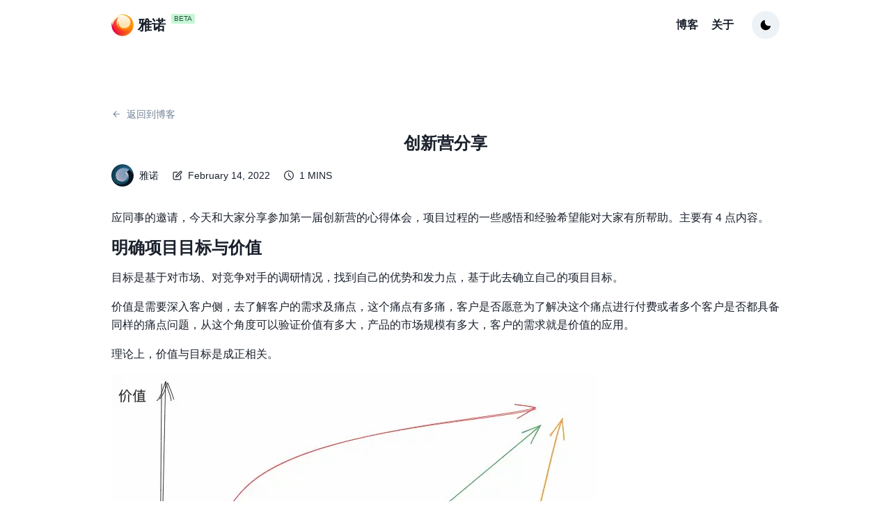

--- FILE ---
content_type: text/html; charset=utf-8
request_url: https://yanuo.me/blog/%E5%88%9B%E6%96%B0%E8%90%A5%E5%88%86%E4%BA%AB/
body_size: 17719
content:
<!DOCTYPE html><html lang="zh-CN"><head><meta charSet="utf-8"/><meta http-equiv="x-ua-compatible" content="ie=edge"/><meta name="viewport" content="width=device-width, initial-scale=1, shrink-to-fit=no"/><style data-href="/styles.69078dbd18bc0378c545.css" data-identity="gatsby-global-css">*,:after,:before{word-wrap:break-word;border-color:#e2e8f0}*{scrollbar-color:rgba(0,0,0,.1) transparent;scrollbar-width:thin}:focus,[data-focus]{box-shadow:none!important}</style><meta name="generator" content="Gatsby 3.8.1"/><link rel="icon" href="/favicon-32x32.png?v=42cdfdc3a1800f48b3bb47218a9ccd27" type="image/png"/><link rel="manifest" href="/manifest.webmanifest" crossorigin="anonymous"/><meta name="theme-color" content="green"/><link rel="apple-touch-icon" sizes="48x48" href="/icons/icon-48x48.png?v=42cdfdc3a1800f48b3bb47218a9ccd27"/><link rel="apple-touch-icon" sizes="72x72" href="/icons/icon-72x72.png?v=42cdfdc3a1800f48b3bb47218a9ccd27"/><link rel="apple-touch-icon" sizes="96x96" href="/icons/icon-96x96.png?v=42cdfdc3a1800f48b3bb47218a9ccd27"/><link rel="apple-touch-icon" sizes="144x144" href="/icons/icon-144x144.png?v=42cdfdc3a1800f48b3bb47218a9ccd27"/><link rel="apple-touch-icon" sizes="192x192" href="/icons/icon-192x192.png?v=42cdfdc3a1800f48b3bb47218a9ccd27"/><link rel="apple-touch-icon" sizes="256x256" href="/icons/icon-256x256.png?v=42cdfdc3a1800f48b3bb47218a9ccd27"/><link rel="apple-touch-icon" sizes="384x384" href="/icons/icon-384x384.png?v=42cdfdc3a1800f48b3bb47218a9ccd27"/><link rel="apple-touch-icon" sizes="512x512" href="/icons/icon-512x512.png?v=42cdfdc3a1800f48b3bb47218a9ccd27"/><title data-react-helmet="true">创新营分享 | 雅诺</title><meta data-react-helmet="true" name="description" content="在互联网上留下一点痕迹"/><meta data-react-helmet="true" property="og:title" content="创新营分享"/><meta data-react-helmet="true" property="og:description" content="在互联网上留下一点痕迹"/><meta data-react-helmet="true" property="og:type" content="website"/><meta data-react-helmet="true" name="twitter:card" content="summary"/><meta data-react-helmet="true" name="twitter:creator"/><meta data-react-helmet="true" name="twitter:title" content="创新营分享"/><meta data-react-helmet="true" name="twitter:description" content="在互联网上留下一点痕迹"/><meta data-react-helmet="true" name="viewport" content="width=device-width, initial-scale=1.0, minimum-scale=1.0"/><style>.gatsby-image-wrapper{position:relative;overflow:hidden}.gatsby-image-wrapper img{bottom:0;height:100%;left:0;margin:0;max-width:none;padding:0;position:absolute;right:0;top:0;width:100%;object-fit:cover}.gatsby-image-wrapper [data-main-image]{opacity:0;transform:translateZ(0);transition:opacity .25s linear;will-change:opacity}.gatsby-image-wrapper-constrained{display:inline-block;vertical-align:top}</style><noscript><style>.gatsby-image-wrapper noscript [data-main-image]{opacity:1!important}.gatsby-image-wrapper [data-placeholder-image]{opacity:0!important}</style></noscript><script type="module">const e="undefined"!=typeof HTMLImageElement&&"loading"in HTMLImageElement.prototype;e&&document.body.addEventListener("load",(function(e){if(void 0===e.target.dataset.mainImage)return;if(void 0===e.target.dataset.gatsbyImageSsr)return;const t=e.target;let a=null,n=t;for(;null===a&&n;)void 0!==n.parentNode.dataset.gatsbyImageWrapper&&(a=n.parentNode),n=n.parentNode;const o=a.querySelector("[data-placeholder-image]"),r=new Image;r.src=t.currentSrc,r.decode().catch((()=>{})).then((()=>{t.style.opacity=1,o&&(o.style.opacity=0,o.style.transition="opacity 500ms linear")}))}),!0);</script><link rel="alternate" type="application/rss+xml" title="雅诺 RSS Feed" href="/rss.xml"/><link as="script" rel="preload" href="/webpack-runtime-a651776809775d7ea205.js"/><link as="script" rel="preload" href="/framework-1cd12a274124f71c1bad.js"/><link as="script" rel="preload" href="/78e521c3-11f5fa873e01c03047e4.js"/><link as="script" rel="preload" href="/5e2a4920-2de5ea41eebc85fa4f31.js"/><link as="script" rel="preload" href="/1bfc9850-8d565a4924a67dc56e68.js"/><link as="script" rel="preload" href="/d7eeaac4-9e91b0de5b67b759a72d.js"/><link as="script" rel="preload" href="/ea88be26-18eb8f6667ba65641e90.js"/><link as="script" rel="preload" href="/9f96d65d-43b2df01ca5c9b101ae3.js"/><link as="script" rel="preload" href="/app-559a6b5dc0483d4d41a9.js"/><link as="script" rel="preload" href="/037b9299711036c9fa70e1bce2a6138d90c31fb1-b11235f7ed0e2fef23c0.js"/><link as="script" rel="preload" href="/component---src-templates-post-page-jsx-2f1168a1d6bd39672a9b.js"/><link as="fetch" rel="preload" href="/page-data/blog/创新营分享/page-data.json" crossorigin="anonymous"/><link as="fetch" rel="preload" href="/page-data/sq/d/1137061806.json" crossorigin="anonymous"/><link as="fetch" rel="preload" href="/page-data/sq/d/1383339252.json" crossorigin="anonymous"/><link as="fetch" rel="preload" href="/page-data/sq/d/1730835263.json" crossorigin="anonymous"/><link as="fetch" rel="preload" href="/page-data/sq/d/3230166491.json" crossorigin="anonymous"/><link as="fetch" rel="preload" href="/page-data/sq/d/4276287135.json" crossorigin="anonymous"/><link as="fetch" rel="preload" href="/page-data/sq/d/87562001.json" crossorigin="anonymous"/><link as="fetch" rel="preload" href="/page-data/app-data.json" crossorigin="anonymous"/></head><body><script>(function setScript(initialValue) {
  var mql = window.matchMedia("(prefers-color-scheme: dark)");
  var systemPreference = mql.matches ? "dark" : "light";
  var persistedPreference;

  try {
    persistedPreference = localStorage.getItem("chakra-ui-color-mode");
  } catch (error) {
    console.log("Chakra UI: localStorage is not available. Color mode persistence might not work as expected");
  }

  var isInStorage = typeof persistedPreference === "string";
  var colorMode;

  if (isInStorage) {
    colorMode = persistedPreference;
  } else {
    colorMode = initialValue === "system" ? systemPreference : initialValue;
  }

  if (colorMode) {
    var root = document.documentElement;
    root.style.setProperty("--chakra-ui-color-mode", colorMode);
  }
})('light')</script><div id="___gatsby"><style data-emotion="css-global o7558t">:host,:root{--chakra-ring-inset:var(--chakra-empty,/*!*/ /*!*/);--chakra-ring-offset-width:0px;--chakra-ring-offset-color:#fff;--chakra-ring-color:rgba(66, 153, 225, 0.6);--chakra-ring-offset-shadow:0 0 #0000;--chakra-ring-shadow:0 0 #0000;--chakra-space-x-reverse:0;--chakra-space-y-reverse:0;--chakra-colors-transparent:transparent;--chakra-colors-current:currentColor;--chakra-colors-black:#000000;--chakra-colors-white:#FFFFFF;--chakra-colors-whiteAlpha-50:rgba(255, 255, 255, 0.04);--chakra-colors-whiteAlpha-100:rgba(255, 255, 255, 0.06);--chakra-colors-whiteAlpha-200:rgba(255, 255, 255, 0.08);--chakra-colors-whiteAlpha-300:rgba(255, 255, 255, 0.16);--chakra-colors-whiteAlpha-400:rgba(255, 255, 255, 0.24);--chakra-colors-whiteAlpha-500:rgba(255, 255, 255, 0.36);--chakra-colors-whiteAlpha-600:rgba(255, 255, 255, 0.48);--chakra-colors-whiteAlpha-700:rgba(255, 255, 255, 0.64);--chakra-colors-whiteAlpha-800:rgba(255, 255, 255, 0.80);--chakra-colors-whiteAlpha-900:rgba(255, 255, 255, 0.92);--chakra-colors-blackAlpha-50:rgba(0, 0, 0, 0.04);--chakra-colors-blackAlpha-100:rgba(0, 0, 0, 0.06);--chakra-colors-blackAlpha-200:rgba(0, 0, 0, 0.08);--chakra-colors-blackAlpha-300:rgba(0, 0, 0, 0.16);--chakra-colors-blackAlpha-400:rgba(0, 0, 0, 0.24);--chakra-colors-blackAlpha-500:rgba(0, 0, 0, 0.36);--chakra-colors-blackAlpha-600:rgba(0, 0, 0, 0.48);--chakra-colors-blackAlpha-700:rgba(0, 0, 0, 0.64);--chakra-colors-blackAlpha-800:rgba(0, 0, 0, 0.80);--chakra-colors-blackAlpha-900:rgba(0, 0, 0, 0.92);--chakra-colors-gray-50:#F7FAFC;--chakra-colors-gray-100:#EDF2F7;--chakra-colors-gray-200:#E2E8F0;--chakra-colors-gray-300:#CBD5E0;--chakra-colors-gray-400:#A0AEC0;--chakra-colors-gray-500:#718096;--chakra-colors-gray-600:#4A5568;--chakra-colors-gray-700:#2D3748;--chakra-colors-gray-800:#1A202C;--chakra-colors-gray-900:#171923;--chakra-colors-red-50:#FFF5F5;--chakra-colors-red-100:#FED7D7;--chakra-colors-red-200:#FEB2B2;--chakra-colors-red-300:#FC8181;--chakra-colors-red-400:#F56565;--chakra-colors-red-500:#E53E3E;--chakra-colors-red-600:#C53030;--chakra-colors-red-700:#9B2C2C;--chakra-colors-red-800:#822727;--chakra-colors-red-900:#63171B;--chakra-colors-orange-50:#FFFAF0;--chakra-colors-orange-100:#FEEBC8;--chakra-colors-orange-200:#FBD38D;--chakra-colors-orange-300:#F6AD55;--chakra-colors-orange-400:#ED8936;--chakra-colors-orange-500:#DD6B20;--chakra-colors-orange-600:#C05621;--chakra-colors-orange-700:#9C4221;--chakra-colors-orange-800:#7B341E;--chakra-colors-orange-900:#652B19;--chakra-colors-yellow-50:#FFFFF0;--chakra-colors-yellow-100:#FEFCBF;--chakra-colors-yellow-200:#FAF089;--chakra-colors-yellow-300:#F6E05E;--chakra-colors-yellow-400:#ECC94B;--chakra-colors-yellow-500:#D69E2E;--chakra-colors-yellow-600:#B7791F;--chakra-colors-yellow-700:#975A16;--chakra-colors-yellow-800:#744210;--chakra-colors-yellow-900:#5F370E;--chakra-colors-green-50:#F0FFF4;--chakra-colors-green-100:#C6F6D5;--chakra-colors-green-200:#9AE6B4;--chakra-colors-green-300:#68D391;--chakra-colors-green-400:#48BB78;--chakra-colors-green-500:#38A169;--chakra-colors-green-600:#2F855A;--chakra-colors-green-700:#276749;--chakra-colors-green-800:#22543D;--chakra-colors-green-900:#1C4532;--chakra-colors-teal-50:#E6FFFA;--chakra-colors-teal-100:#B2F5EA;--chakra-colors-teal-200:#81E6D9;--chakra-colors-teal-300:#4FD1C5;--chakra-colors-teal-400:#38B2AC;--chakra-colors-teal-500:#319795;--chakra-colors-teal-600:#2C7A7B;--chakra-colors-teal-700:#285E61;--chakra-colors-teal-800:#234E52;--chakra-colors-teal-900:#1D4044;--chakra-colors-blue-50:#ebf8ff;--chakra-colors-blue-100:#bee3f8;--chakra-colors-blue-200:#90cdf4;--chakra-colors-blue-300:#63b3ed;--chakra-colors-blue-400:#4299e1;--chakra-colors-blue-500:#3182ce;--chakra-colors-blue-600:#2b6cb0;--chakra-colors-blue-700:#2c5282;--chakra-colors-blue-800:#2a4365;--chakra-colors-blue-900:#1A365D;--chakra-colors-cyan-50:#EDFDFD;--chakra-colors-cyan-100:#C4F1F9;--chakra-colors-cyan-200:#9DECF9;--chakra-colors-cyan-300:#76E4F7;--chakra-colors-cyan-400:#0BC5EA;--chakra-colors-cyan-500:#00B5D8;--chakra-colors-cyan-600:#00A3C4;--chakra-colors-cyan-700:#0987A0;--chakra-colors-cyan-800:#086F83;--chakra-colors-cyan-900:#065666;--chakra-colors-purple-50:#FAF5FF;--chakra-colors-purple-100:#E9D8FD;--chakra-colors-purple-200:#D6BCFA;--chakra-colors-purple-300:#B794F4;--chakra-colors-purple-400:#9F7AEA;--chakra-colors-purple-500:#805AD5;--chakra-colors-purple-600:#6B46C1;--chakra-colors-purple-700:#553C9A;--chakra-colors-purple-800:#44337A;--chakra-colors-purple-900:#322659;--chakra-colors-pink-50:#FFF5F7;--chakra-colors-pink-100:#FED7E2;--chakra-colors-pink-200:#FBB6CE;--chakra-colors-pink-300:#F687B3;--chakra-colors-pink-400:#ED64A6;--chakra-colors-pink-500:#D53F8C;--chakra-colors-pink-600:#B83280;--chakra-colors-pink-700:#97266D;--chakra-colors-pink-800:#702459;--chakra-colors-pink-900:#521B41;--chakra-colors-linkedin-50:#E8F4F9;--chakra-colors-linkedin-100:#CFEDFB;--chakra-colors-linkedin-200:#9BDAF3;--chakra-colors-linkedin-300:#68C7EC;--chakra-colors-linkedin-400:#34B3E4;--chakra-colors-linkedin-500:#00A0DC;--chakra-colors-linkedin-600:#008CC9;--chakra-colors-linkedin-700:#0077B5;--chakra-colors-linkedin-800:#005E93;--chakra-colors-linkedin-900:#004471;--chakra-colors-facebook-50:#E8F4F9;--chakra-colors-facebook-100:#D9DEE9;--chakra-colors-facebook-200:#B7C2DA;--chakra-colors-facebook-300:#6482C0;--chakra-colors-facebook-400:#4267B2;--chakra-colors-facebook-500:#385898;--chakra-colors-facebook-600:#314E89;--chakra-colors-facebook-700:#29487D;--chakra-colors-facebook-800:#223B67;--chakra-colors-facebook-900:#1E355B;--chakra-colors-messenger-50:#D0E6FF;--chakra-colors-messenger-100:#B9DAFF;--chakra-colors-messenger-200:#A2CDFF;--chakra-colors-messenger-300:#7AB8FF;--chakra-colors-messenger-400:#2E90FF;--chakra-colors-messenger-500:#0078FF;--chakra-colors-messenger-600:#0063D1;--chakra-colors-messenger-700:#0052AC;--chakra-colors-messenger-800:#003C7E;--chakra-colors-messenger-900:#002C5C;--chakra-colors-whatsapp-50:#dffeec;--chakra-colors-whatsapp-100:#b9f5d0;--chakra-colors-whatsapp-200:#90edb3;--chakra-colors-whatsapp-300:#65e495;--chakra-colors-whatsapp-400:#3cdd78;--chakra-colors-whatsapp-500:#22c35e;--chakra-colors-whatsapp-600:#179848;--chakra-colors-whatsapp-700:#0c6c33;--chakra-colors-whatsapp-800:#01421c;--chakra-colors-whatsapp-900:#001803;--chakra-colors-twitter-50:#E5F4FD;--chakra-colors-twitter-100:#C8E9FB;--chakra-colors-twitter-200:#A8DCFA;--chakra-colors-twitter-300:#83CDF7;--chakra-colors-twitter-400:#57BBF5;--chakra-colors-twitter-500:#1DA1F2;--chakra-colors-twitter-600:#1A94DA;--chakra-colors-twitter-700:#1681BF;--chakra-colors-twitter-800:#136B9E;--chakra-colors-twitter-900:#0D4D71;--chakra-colors-telegram-50:#E3F2F9;--chakra-colors-telegram-100:#C5E4F3;--chakra-colors-telegram-200:#A2D4EC;--chakra-colors-telegram-300:#7AC1E4;--chakra-colors-telegram-400:#47A9DA;--chakra-colors-telegram-500:#0088CC;--chakra-colors-telegram-600:#007AB8;--chakra-colors-telegram-700:#006BA1;--chakra-colors-telegram-800:#005885;--chakra-colors-telegram-900:#003F5E;--chakra-borders-none:0;--chakra-borders-1px:1px solid;--chakra-borders-2px:2px solid;--chakra-borders-4px:4px solid;--chakra-borders-8px:8px solid;--chakra-fonts-heading:-apple-system,BlinkMacSystemFont,"Segoe UI",Helvetica,Arial,sans-serif,"Apple Color Emoji","Segoe UI Emoji","Segoe UI Symbol";--chakra-fonts-body:-apple-system,BlinkMacSystemFont,"Segoe UI",Helvetica,Arial,sans-serif,"Apple Color Emoji","Segoe UI Emoji","Segoe UI Symbol";--chakra-fonts-mono:SFMono-Regular,Menlo,Monaco,Consolas,"Liberation Mono","Courier New",monospace;--chakra-fontSizes-xs:0.75rem;--chakra-fontSizes-sm:0.875rem;--chakra-fontSizes-md:1rem;--chakra-fontSizes-lg:1.125rem;--chakra-fontSizes-xl:1.25rem;--chakra-fontSizes-2xl:1.5rem;--chakra-fontSizes-3xl:1.875rem;--chakra-fontSizes-4xl:2.25rem;--chakra-fontSizes-5xl:3rem;--chakra-fontSizes-6xl:3.75rem;--chakra-fontSizes-7xl:4.5rem;--chakra-fontSizes-8xl:6rem;--chakra-fontSizes-9xl:8rem;--chakra-fontWeights-hairline:100;--chakra-fontWeights-thin:200;--chakra-fontWeights-light:300;--chakra-fontWeights-normal:400;--chakra-fontWeights-medium:500;--chakra-fontWeights-semibold:600;--chakra-fontWeights-bold:700;--chakra-fontWeights-extrabold:800;--chakra-fontWeights-black:900;--chakra-letterSpacings-tighter:-0.05em;--chakra-letterSpacings-tight:-0.025em;--chakra-letterSpacings-normal:0;--chakra-letterSpacings-wide:0.025em;--chakra-letterSpacings-wider:0.05em;--chakra-letterSpacings-widest:0.1em;--chakra-lineHeights-3:.75rem;--chakra-lineHeights-4:1rem;--chakra-lineHeights-5:1.25rem;--chakra-lineHeights-6:1.5rem;--chakra-lineHeights-7:1.75rem;--chakra-lineHeights-8:2rem;--chakra-lineHeights-9:2.25rem;--chakra-lineHeights-10:2.5rem;--chakra-lineHeights-normal:normal;--chakra-lineHeights-none:1;--chakra-lineHeights-shorter:1.25;--chakra-lineHeights-short:1.375;--chakra-lineHeights-base:1.5;--chakra-lineHeights-tall:1.625;--chakra-lineHeights-taller:2;--chakra-radii-none:0;--chakra-radii-sm:0.125rem;--chakra-radii-base:0.25rem;--chakra-radii-md:0.375rem;--chakra-radii-lg:0.5rem;--chakra-radii-xl:0.75rem;--chakra-radii-2xl:1rem;--chakra-radii-3xl:1.5rem;--chakra-radii-full:9999px;--chakra-space-1:0.25rem;--chakra-space-2:0.5rem;--chakra-space-3:0.75rem;--chakra-space-4:1rem;--chakra-space-5:1.25rem;--chakra-space-6:1.5rem;--chakra-space-7:1.75rem;--chakra-space-8:2rem;--chakra-space-9:2.25rem;--chakra-space-10:2.5rem;--chakra-space-12:3rem;--chakra-space-14:3.5rem;--chakra-space-16:4rem;--chakra-space-20:5rem;--chakra-space-24:6rem;--chakra-space-28:7rem;--chakra-space-32:8rem;--chakra-space-36:9rem;--chakra-space-40:10rem;--chakra-space-44:11rem;--chakra-space-48:12rem;--chakra-space-52:13rem;--chakra-space-56:14rem;--chakra-space-60:15rem;--chakra-space-64:16rem;--chakra-space-72:18rem;--chakra-space-80:20rem;--chakra-space-96:24rem;--chakra-space-px:1px;--chakra-space-0\.5:0.125rem;--chakra-space-1\.5:0.375rem;--chakra-space-2\.5:0.625rem;--chakra-space-3\.5:0.875rem;--chakra-shadows-xs:0 0 0 1px rgba(0, 0, 0, 0.05);--chakra-shadows-sm:0 1px 2px 0 rgba(0, 0, 0, 0.05);--chakra-shadows-base:0 1px 3px 0 rgba(0, 0, 0, 0.1),0 1px 2px 0 rgba(0, 0, 0, 0.06);--chakra-shadows-md:0 4px 6px -1px rgba(0, 0, 0, 0.1),0 2px 4px -1px rgba(0, 0, 0, 0.06);--chakra-shadows-lg:0 10px 15px -3px rgba(0, 0, 0, 0.1),0 4px 6px -2px rgba(0, 0, 0, 0.05);--chakra-shadows-xl:0 20px 25px -5px rgba(0, 0, 0, 0.1),0 10px 10px -5px rgba(0, 0, 0, 0.04);--chakra-shadows-2xl:0 25px 50px -12px rgba(0, 0, 0, 0.25);--chakra-shadows-outline:0 0 0 3px rgba(66, 153, 225, 0.6);--chakra-shadows-inner:inset 0 2px 4px 0 rgba(0,0,0,0.06);--chakra-shadows-none:none;--chakra-shadows-dark-lg:rgba(0, 0, 0, 0.1) 0px 0px 0px 1px,rgba(0, 0, 0, 0.2) 0px 5px 10px,rgba(0, 0, 0, 0.4) 0px 15px 40px;--chakra-sizes-1:0.25rem;--chakra-sizes-2:0.5rem;--chakra-sizes-3:0.75rem;--chakra-sizes-4:1rem;--chakra-sizes-5:1.25rem;--chakra-sizes-6:1.5rem;--chakra-sizes-7:1.75rem;--chakra-sizes-8:2rem;--chakra-sizes-9:2.25rem;--chakra-sizes-10:2.5rem;--chakra-sizes-12:3rem;--chakra-sizes-14:3.5rem;--chakra-sizes-16:4rem;--chakra-sizes-20:5rem;--chakra-sizes-24:6rem;--chakra-sizes-28:7rem;--chakra-sizes-32:8rem;--chakra-sizes-36:9rem;--chakra-sizes-40:10rem;--chakra-sizes-44:11rem;--chakra-sizes-48:12rem;--chakra-sizes-52:13rem;--chakra-sizes-56:14rem;--chakra-sizes-60:15rem;--chakra-sizes-64:16rem;--chakra-sizes-72:18rem;--chakra-sizes-80:20rem;--chakra-sizes-96:24rem;--chakra-sizes-px:1px;--chakra-sizes-0\.5:0.125rem;--chakra-sizes-1\.5:0.375rem;--chakra-sizes-2\.5:0.625rem;--chakra-sizes-3\.5:0.875rem;--chakra-sizes-max:max-content;--chakra-sizes-min:min-content;--chakra-sizes-full:100%;--chakra-sizes-3xs:14rem;--chakra-sizes-2xs:16rem;--chakra-sizes-xs:20rem;--chakra-sizes-sm:24rem;--chakra-sizes-md:28rem;--chakra-sizes-lg:32rem;--chakra-sizes-xl:36rem;--chakra-sizes-2xl:42rem;--chakra-sizes-3xl:48rem;--chakra-sizes-4xl:56rem;--chakra-sizes-5xl:64rem;--chakra-sizes-6xl:72rem;--chakra-sizes-7xl:80rem;--chakra-sizes-8xl:90rem;--chakra-sizes-container-sm:640px;--chakra-sizes-container-md:768px;--chakra-sizes-container-lg:1024px;--chakra-sizes-container-xl:1280px;--chakra-zIndices-hide:-1;--chakra-zIndices-auto:auto;--chakra-zIndices-base:0;--chakra-zIndices-docked:10;--chakra-zIndices-dropdown:1000;--chakra-zIndices-sticky:1100;--chakra-zIndices-banner:1200;--chakra-zIndices-overlay:1300;--chakra-zIndices-modal:1400;--chakra-zIndices-popover:1500;--chakra-zIndices-skipLink:1600;--chakra-zIndices-toast:1700;--chakra-zIndices-tooltip:1800;--chakra-transition-property-common:background-color,border-color,color,fill,stroke,opacity,box-shadow,transform;--chakra-transition-property-colors:background-color,border-color,color,fill,stroke;--chakra-transition-property-dimensions:width,height;--chakra-transition-property-position:left,right,top,bottom;--chakra-transition-property-background:background-color,background-image,background-position;--chakra-transition-easing-ease-in:cubic-bezier(0.4, 0, 1, 1);--chakra-transition-easing-ease-out:cubic-bezier(0, 0, 0.2, 1);--chakra-transition-easing-ease-in-out:cubic-bezier(0.4, 0, 0.2, 1);--chakra-transition-duration-ultra-fast:50ms;--chakra-transition-duration-faster:100ms;--chakra-transition-duration-fast:150ms;--chakra-transition-duration-normal:200ms;--chakra-transition-duration-slow:300ms;--chakra-transition-duration-slower:400ms;--chakra-transition-duration-ultra-slow:500ms;--chakra-blur-none:0;--chakra-blur-sm:4px;--chakra-blur-base:8px;--chakra-blur-md:12px;--chakra-blur-lg:16px;--chakra-blur-xl:24px;--chakra-blur-2xl:40px;--chakra-blur-3xl:64px;}</style><style data-emotion="css-global 1syi0wy">html{line-height:1.5;-webkit-text-size-adjust:100%;font-family:system-ui,sans-serif;-webkit-font-smoothing:antialiased;text-rendering:optimizeLegibility;-moz-osx-font-smoothing:grayscale;touch-action:manipulation;}body{position:relative;min-height:100%;font-feature-settings:'kern';}*,*::before,*::after{border-width:0;border-style:solid;box-sizing:border-box;}main{display:block;}hr{border-top-width:1px;box-sizing:content-box;height:0;overflow:visible;}pre,code,kbd,samp{font-family:SFMono-Regular,Menlo,Monaco,Consolas,monospace;font-size:1em;}a{background-color:transparent;color:inherit;-webkit-text-decoration:inherit;text-decoration:inherit;}abbr[title]{border-bottom:none;-webkit-text-decoration:underline;text-decoration:underline;-webkit-text-decoration:underline dotted;-webkit-text-decoration:underline dotted;text-decoration:underline dotted;}b,strong{font-weight:bold;}small{font-size:80%;}sub,sup{font-size:75%;line-height:0;position:relative;vertical-align:baseline;}sub{bottom:-0.25em;}sup{top:-0.5em;}img{border-style:none;}button,input,optgroup,select,textarea{font-family:inherit;font-size:100%;line-height:1.15;margin:0;}button,input{overflow:visible;}button,select{text-transform:none;}button::-moz-focus-inner,[type="button"]::-moz-focus-inner,[type="reset"]::-moz-focus-inner,[type="submit"]::-moz-focus-inner{border-style:none;padding:0;}fieldset{padding:0.35em 0.75em 0.625em;}legend{box-sizing:border-box;color:inherit;display:table;max-width:100%;padding:0;white-space:normal;}progress{vertical-align:baseline;}textarea{overflow:auto;}[type="checkbox"],[type="radio"]{box-sizing:border-box;padding:0;}[type="number"]::-webkit-inner-spin-button,[type="number"]::-webkit-outer-spin-button{-webkit-appearance:none!important;}input[type="number"]{-moz-appearance:textfield;}[type="search"]{-webkit-appearance:textfield;outline-offset:-2px;}[type="search"]::-webkit-search-decoration{-webkit-appearance:none!important;}::-webkit-file-upload-button{-webkit-appearance:button;font:inherit;}details{display:block;}summary{display:-webkit-box;display:-webkit-list-item;display:-ms-list-itembox;display:list-item;}template{display:none;}[hidden]{display:none!important;}body,blockquote,dl,dd,h1,h2,h3,h4,h5,h6,hr,figure,p,pre{margin:0;}button{background:transparent;padding:0;}fieldset{margin:0;padding:0;}ol,ul{margin:0;padding:0;}textarea{resize:vertical;}button,[role="button"]{cursor:pointer;}button::-moz-focus-inner{border:0!important;}table{border-collapse:collapse;}h1,h2,h3,h4,h5,h6{font-size:inherit;font-weight:inherit;}button,input,optgroup,select,textarea{padding:0;line-height:inherit;color:inherit;}img,svg,video,canvas,audio,iframe,embed,object{display:block;vertical-align:middle;}img,video{max-width:100%;height:auto;}[data-js-focus-visible] :focus:not([data-focus-visible-added]){outline:none;box-shadow:none;}select::-ms-expand{display:none;}</style><style data-emotion="css-global 1baqkrf">body{font-family:var(--chakra-fonts-body);color:var(--chakra-colors-gray-800);background:var(--chakra-colors-white);transition-property:background-color;transition-duration:var(--chakra-transition-duration-normal);line-height:var(--chakra-lineHeights-base);}*::-webkit-input-placeholder{color:var(--chakra-colors-gray-400);}*::-moz-placeholder{color:var(--chakra-colors-gray-400);}*:-ms-input-placeholder{color:var(--chakra-colors-gray-400);}*::placeholder{color:var(--chakra-colors-gray-400);}*,*::before,::after{border-color:var(--chakra-colors-gray-200);word-wrap:break-word;}</style><div style="outline:none" tabindex="-1" id="gatsby-focus-wrapper"><style data-emotion="css-global 16tvoeo">:host,:root{--chakra-ring-inset:var(--chakra-empty,/*!*/ /*!*/);--chakra-ring-offset-width:0px;--chakra-ring-offset-color:#fff;--chakra-ring-color:rgba(66, 153, 225, 0.6);--chakra-ring-offset-shadow:0 0 #0000;--chakra-ring-shadow:0 0 #0000;--chakra-space-x-reverse:0;--chakra-space-y-reverse:0;--chakra-colors-transparent:transparent;--chakra-colors-current:currentColor;--chakra-colors-black:#000000;--chakra-colors-white:#FFFFFF;--chakra-colors-whiteAlpha-50:rgba(255, 255, 255, 0.04);--chakra-colors-whiteAlpha-100:rgba(255, 255, 255, 0.06);--chakra-colors-whiteAlpha-200:rgba(255, 255, 255, 0.08);--chakra-colors-whiteAlpha-300:rgba(255, 255, 255, 0.16);--chakra-colors-whiteAlpha-400:rgba(255, 255, 255, 0.24);--chakra-colors-whiteAlpha-500:rgba(255, 255, 255, 0.36);--chakra-colors-whiteAlpha-600:rgba(255, 255, 255, 0.48);--chakra-colors-whiteAlpha-700:rgba(255, 255, 255, 0.64);--chakra-colors-whiteAlpha-800:rgba(255, 255, 255, 0.80);--chakra-colors-whiteAlpha-900:rgba(255, 255, 255, 0.92);--chakra-colors-blackAlpha-50:rgba(0, 0, 0, 0.04);--chakra-colors-blackAlpha-100:rgba(0, 0, 0, 0.06);--chakra-colors-blackAlpha-200:rgba(0, 0, 0, 0.08);--chakra-colors-blackAlpha-300:rgba(0, 0, 0, 0.16);--chakra-colors-blackAlpha-400:rgba(0, 0, 0, 0.24);--chakra-colors-blackAlpha-500:rgba(0, 0, 0, 0.36);--chakra-colors-blackAlpha-600:rgba(0, 0, 0, 0.48);--chakra-colors-blackAlpha-700:rgba(0, 0, 0, 0.64);--chakra-colors-blackAlpha-800:rgba(0, 0, 0, 0.80);--chakra-colors-blackAlpha-900:rgba(0, 0, 0, 0.92);--chakra-colors-gray-50:#F7FAFC;--chakra-colors-gray-100:#EDF2F7;--chakra-colors-gray-200:#E2E8F0;--chakra-colors-gray-300:#CBD5E0;--chakra-colors-gray-400:#A0AEC0;--chakra-colors-gray-500:#718096;--chakra-colors-gray-600:#4A5568;--chakra-colors-gray-700:#2D3748;--chakra-colors-gray-800:#1A202C;--chakra-colors-gray-900:#171923;--chakra-colors-red-50:#FFF5F5;--chakra-colors-red-100:#FED7D7;--chakra-colors-red-200:#FEB2B2;--chakra-colors-red-300:#FC8181;--chakra-colors-red-400:#F56565;--chakra-colors-red-500:#E53E3E;--chakra-colors-red-600:#C53030;--chakra-colors-red-700:#9B2C2C;--chakra-colors-red-800:#822727;--chakra-colors-red-900:#63171B;--chakra-colors-orange-50:#FFFAF0;--chakra-colors-orange-100:#FEEBC8;--chakra-colors-orange-200:#FBD38D;--chakra-colors-orange-300:#F6AD55;--chakra-colors-orange-400:#ED8936;--chakra-colors-orange-500:#DD6B20;--chakra-colors-orange-600:#C05621;--chakra-colors-orange-700:#9C4221;--chakra-colors-orange-800:#7B341E;--chakra-colors-orange-900:#652B19;--chakra-colors-yellow-50:#FFFFF0;--chakra-colors-yellow-100:#FEFCBF;--chakra-colors-yellow-200:#FAF089;--chakra-colors-yellow-300:#F6E05E;--chakra-colors-yellow-400:#ECC94B;--chakra-colors-yellow-500:#D69E2E;--chakra-colors-yellow-600:#B7791F;--chakra-colors-yellow-700:#975A16;--chakra-colors-yellow-800:#744210;--chakra-colors-yellow-900:#5F370E;--chakra-colors-green-50:#F0FFF4;--chakra-colors-green-100:#C6F6D5;--chakra-colors-green-200:#9AE6B4;--chakra-colors-green-300:#68D391;--chakra-colors-green-400:#48BB78;--chakra-colors-green-500:#38A169;--chakra-colors-green-600:#2F855A;--chakra-colors-green-700:#276749;--chakra-colors-green-800:#22543D;--chakra-colors-green-900:#1C4532;--chakra-colors-teal-50:#E6FFFA;--chakra-colors-teal-100:#B2F5EA;--chakra-colors-teal-200:#81E6D9;--chakra-colors-teal-300:#4FD1C5;--chakra-colors-teal-400:#38B2AC;--chakra-colors-teal-500:#319795;--chakra-colors-teal-600:#2C7A7B;--chakra-colors-teal-700:#285E61;--chakra-colors-teal-800:#234E52;--chakra-colors-teal-900:#1D4044;--chakra-colors-blue-50:#ebf8ff;--chakra-colors-blue-100:#bee3f8;--chakra-colors-blue-200:#90cdf4;--chakra-colors-blue-300:#63b3ed;--chakra-colors-blue-400:#4299e1;--chakra-colors-blue-500:#3182ce;--chakra-colors-blue-600:#2b6cb0;--chakra-colors-blue-700:#2c5282;--chakra-colors-blue-800:#2a4365;--chakra-colors-blue-900:#1A365D;--chakra-colors-cyan-50:#EDFDFD;--chakra-colors-cyan-100:#C4F1F9;--chakra-colors-cyan-200:#9DECF9;--chakra-colors-cyan-300:#76E4F7;--chakra-colors-cyan-400:#0BC5EA;--chakra-colors-cyan-500:#00B5D8;--chakra-colors-cyan-600:#00A3C4;--chakra-colors-cyan-700:#0987A0;--chakra-colors-cyan-800:#086F83;--chakra-colors-cyan-900:#065666;--chakra-colors-purple-50:#FAF5FF;--chakra-colors-purple-100:#E9D8FD;--chakra-colors-purple-200:#D6BCFA;--chakra-colors-purple-300:#B794F4;--chakra-colors-purple-400:#9F7AEA;--chakra-colors-purple-500:#805AD5;--chakra-colors-purple-600:#6B46C1;--chakra-colors-purple-700:#553C9A;--chakra-colors-purple-800:#44337A;--chakra-colors-purple-900:#322659;--chakra-colors-pink-50:#FFF5F7;--chakra-colors-pink-100:#FED7E2;--chakra-colors-pink-200:#FBB6CE;--chakra-colors-pink-300:#F687B3;--chakra-colors-pink-400:#ED64A6;--chakra-colors-pink-500:#D53F8C;--chakra-colors-pink-600:#B83280;--chakra-colors-pink-700:#97266D;--chakra-colors-pink-800:#702459;--chakra-colors-pink-900:#521B41;--chakra-colors-linkedin-50:#E8F4F9;--chakra-colors-linkedin-100:#CFEDFB;--chakra-colors-linkedin-200:#9BDAF3;--chakra-colors-linkedin-300:#68C7EC;--chakra-colors-linkedin-400:#34B3E4;--chakra-colors-linkedin-500:#00A0DC;--chakra-colors-linkedin-600:#008CC9;--chakra-colors-linkedin-700:#0077B5;--chakra-colors-linkedin-800:#005E93;--chakra-colors-linkedin-900:#004471;--chakra-colors-facebook-50:#E8F4F9;--chakra-colors-facebook-100:#D9DEE9;--chakra-colors-facebook-200:#B7C2DA;--chakra-colors-facebook-300:#6482C0;--chakra-colors-facebook-400:#4267B2;--chakra-colors-facebook-500:#385898;--chakra-colors-facebook-600:#314E89;--chakra-colors-facebook-700:#29487D;--chakra-colors-facebook-800:#223B67;--chakra-colors-facebook-900:#1E355B;--chakra-colors-messenger-50:#D0E6FF;--chakra-colors-messenger-100:#B9DAFF;--chakra-colors-messenger-200:#A2CDFF;--chakra-colors-messenger-300:#7AB8FF;--chakra-colors-messenger-400:#2E90FF;--chakra-colors-messenger-500:#0078FF;--chakra-colors-messenger-600:#0063D1;--chakra-colors-messenger-700:#0052AC;--chakra-colors-messenger-800:#003C7E;--chakra-colors-messenger-900:#002C5C;--chakra-colors-whatsapp-50:#dffeec;--chakra-colors-whatsapp-100:#b9f5d0;--chakra-colors-whatsapp-200:#90edb3;--chakra-colors-whatsapp-300:#65e495;--chakra-colors-whatsapp-400:#3cdd78;--chakra-colors-whatsapp-500:#22c35e;--chakra-colors-whatsapp-600:#179848;--chakra-colors-whatsapp-700:#0c6c33;--chakra-colors-whatsapp-800:#01421c;--chakra-colors-whatsapp-900:#001803;--chakra-colors-twitter-50:#E5F4FD;--chakra-colors-twitter-100:#C8E9FB;--chakra-colors-twitter-200:#A8DCFA;--chakra-colors-twitter-300:#83CDF7;--chakra-colors-twitter-400:#57BBF5;--chakra-colors-twitter-500:#1DA1F2;--chakra-colors-twitter-600:#1A94DA;--chakra-colors-twitter-700:#1681BF;--chakra-colors-twitter-800:#136B9E;--chakra-colors-twitter-900:#0D4D71;--chakra-colors-telegram-50:#E3F2F9;--chakra-colors-telegram-100:#C5E4F3;--chakra-colors-telegram-200:#A2D4EC;--chakra-colors-telegram-300:#7AC1E4;--chakra-colors-telegram-400:#47A9DA;--chakra-colors-telegram-500:#0088CC;--chakra-colors-telegram-600:#007AB8;--chakra-colors-telegram-700:#006BA1;--chakra-colors-telegram-800:#005885;--chakra-colors-telegram-900:#003F5E;--chakra-borders-none:0;--chakra-borders-1px:1px solid;--chakra-borders-2px:2px solid;--chakra-borders-4px:4px solid;--chakra-borders-8px:8px solid;--chakra-fonts-heading:"Source Sans Pro",-apple-system,BlinkMacSystemFont,"Segoe UI",Helvetica,Arial,sans-serif,"Apple Color Emoji","Segoe UI Emoji","Segoe UI Symbol";--chakra-fonts-body:"Source Sans Pro",-apple-system,BlinkMacSystemFont,"Segoe UI",Helvetica,Arial,sans-serif,"Apple Color Emoji","Segoe UI Emoji","Segoe UI Symbol";--chakra-fonts-mono:SFMono-Regular,Menlo,Monaco,Consolas,"Liberation Mono","Courier New",monospace;--chakra-fontSizes-xs:0.75rem;--chakra-fontSizes-sm:0.875rem;--chakra-fontSizes-md:1rem;--chakra-fontSizes-lg:1.125rem;--chakra-fontSizes-xl:1.25rem;--chakra-fontSizes-2xl:1.5rem;--chakra-fontSizes-3xl:1.875rem;--chakra-fontSizes-4xl:2.25rem;--chakra-fontSizes-5xl:3rem;--chakra-fontSizes-6xl:3.75rem;--chakra-fontSizes-7xl:4.5rem;--chakra-fontSizes-8xl:6rem;--chakra-fontSizes-9xl:8rem;--chakra-fontWeights-hairline:100;--chakra-fontWeights-thin:200;--chakra-fontWeights-light:300;--chakra-fontWeights-normal:400;--chakra-fontWeights-medium:500;--chakra-fontWeights-semibold:600;--chakra-fontWeights-bold:700;--chakra-fontWeights-extrabold:800;--chakra-fontWeights-black:900;--chakra-letterSpacings-tighter:-0.05em;--chakra-letterSpacings-tight:-0.025em;--chakra-letterSpacings-normal:0;--chakra-letterSpacings-wide:0.025em;--chakra-letterSpacings-wider:0.05em;--chakra-letterSpacings-widest:0.1em;--chakra-lineHeights-3:.75rem;--chakra-lineHeights-4:1rem;--chakra-lineHeights-5:1.25rem;--chakra-lineHeights-6:1.5rem;--chakra-lineHeights-7:1.75rem;--chakra-lineHeights-8:2rem;--chakra-lineHeights-9:2.25rem;--chakra-lineHeights-10:2.5rem;--chakra-lineHeights-normal:normal;--chakra-lineHeights-none:1;--chakra-lineHeights-shorter:1.25;--chakra-lineHeights-short:1.375;--chakra-lineHeights-base:1.5;--chakra-lineHeights-tall:1.625;--chakra-lineHeights-taller:2;--chakra-radii-none:0;--chakra-radii-sm:0.125rem;--chakra-radii-base:0.25rem;--chakra-radii-md:0.375rem;--chakra-radii-lg:0.5rem;--chakra-radii-xl:0.75rem;--chakra-radii-2xl:1rem;--chakra-radii-3xl:1.5rem;--chakra-radii-full:9999px;--chakra-space-1:0.25rem;--chakra-space-2:0.5rem;--chakra-space-3:0.75rem;--chakra-space-4:1rem;--chakra-space-5:1.25rem;--chakra-space-6:1.5rem;--chakra-space-7:1.75rem;--chakra-space-8:2rem;--chakra-space-9:2.25rem;--chakra-space-10:2.5rem;--chakra-space-12:3rem;--chakra-space-14:3.5rem;--chakra-space-16:4rem;--chakra-space-20:5rem;--chakra-space-24:6rem;--chakra-space-28:7rem;--chakra-space-32:8rem;--chakra-space-36:9rem;--chakra-space-40:10rem;--chakra-space-44:11rem;--chakra-space-48:12rem;--chakra-space-52:13rem;--chakra-space-56:14rem;--chakra-space-60:15rem;--chakra-space-64:16rem;--chakra-space-72:18rem;--chakra-space-80:20rem;--chakra-space-96:24rem;--chakra-space-px:1px;--chakra-space-0\.5:0.125rem;--chakra-space-1\.5:0.375rem;--chakra-space-2\.5:0.625rem;--chakra-space-3\.5:0.875rem;--chakra-shadows-xs:0 0 0 1px rgba(0, 0, 0, 0.05);--chakra-shadows-sm:0 1px 2px 0 rgba(0, 0, 0, 0.05);--chakra-shadows-base:0 1px 3px 0 rgba(0, 0, 0, 0.1),0 1px 2px 0 rgba(0, 0, 0, 0.06);--chakra-shadows-md:0 4px 6px -1px rgba(0, 0, 0, 0.1),0 2px 4px -1px rgba(0, 0, 0, 0.06);--chakra-shadows-lg:0 10px 15px -3px rgba(0, 0, 0, 0.1),0 4px 6px -2px rgba(0, 0, 0, 0.05);--chakra-shadows-xl:0 20px 25px -5px rgba(0, 0, 0, 0.1),0 10px 10px -5px rgba(0, 0, 0, 0.04);--chakra-shadows-2xl:0 25px 50px -12px rgba(0, 0, 0, 0.25);--chakra-shadows-outline:0 0 0 3px rgba(66, 153, 225, 0.6);--chakra-shadows-inner:inset 0 2px 4px 0 rgba(0,0,0,0.06);--chakra-shadows-none:none;--chakra-shadows-dark-lg:rgba(0, 0, 0, 0.1) 0px 0px 0px 1px,rgba(0, 0, 0, 0.2) 0px 5px 10px,rgba(0, 0, 0, 0.4) 0px 15px 40px;--chakra-sizes-1:0.25rem;--chakra-sizes-2:0.5rem;--chakra-sizes-3:0.75rem;--chakra-sizes-4:1rem;--chakra-sizes-5:1.25rem;--chakra-sizes-6:1.5rem;--chakra-sizes-7:1.75rem;--chakra-sizes-8:2rem;--chakra-sizes-9:2.25rem;--chakra-sizes-10:2.5rem;--chakra-sizes-12:3rem;--chakra-sizes-14:3.5rem;--chakra-sizes-16:4rem;--chakra-sizes-20:5rem;--chakra-sizes-24:6rem;--chakra-sizes-28:7rem;--chakra-sizes-32:8rem;--chakra-sizes-36:9rem;--chakra-sizes-40:10rem;--chakra-sizes-44:11rem;--chakra-sizes-48:12rem;--chakra-sizes-52:13rem;--chakra-sizes-56:14rem;--chakra-sizes-60:15rem;--chakra-sizes-64:16rem;--chakra-sizes-72:18rem;--chakra-sizes-80:20rem;--chakra-sizes-96:24rem;--chakra-sizes-px:1px;--chakra-sizes-0\.5:0.125rem;--chakra-sizes-1\.5:0.375rem;--chakra-sizes-2\.5:0.625rem;--chakra-sizes-3\.5:0.875rem;--chakra-sizes-max:max-content;--chakra-sizes-min:min-content;--chakra-sizes-full:100%;--chakra-sizes-3xs:14rem;--chakra-sizes-2xs:16rem;--chakra-sizes-xs:20rem;--chakra-sizes-sm:24rem;--chakra-sizes-md:28rem;--chakra-sizes-lg:32rem;--chakra-sizes-xl:36rem;--chakra-sizes-2xl:42rem;--chakra-sizes-3xl:48rem;--chakra-sizes-4xl:56rem;--chakra-sizes-5xl:64rem;--chakra-sizes-6xl:72rem;--chakra-sizes-7xl:80rem;--chakra-sizes-8xl:90rem;--chakra-sizes-container-sm:640px;--chakra-sizes-container-md:768px;--chakra-sizes-container-lg:1024px;--chakra-sizes-container-xl:1280px;--chakra-zIndices-hide:-1;--chakra-zIndices-auto:auto;--chakra-zIndices-base:0;--chakra-zIndices-docked:10;--chakra-zIndices-dropdown:1000;--chakra-zIndices-sticky:1100;--chakra-zIndices-banner:1200;--chakra-zIndices-overlay:1300;--chakra-zIndices-modal:1400;--chakra-zIndices-popover:1500;--chakra-zIndices-skipLink:1600;--chakra-zIndices-toast:1700;--chakra-zIndices-tooltip:1800;--chakra-transition-property-common:background-color,border-color,color,fill,stroke,opacity,box-shadow,transform;--chakra-transition-property-colors:background-color,border-color,color,fill,stroke;--chakra-transition-property-dimensions:width,height;--chakra-transition-property-position:left,right,top,bottom;--chakra-transition-property-background:background-color,background-image,background-position;--chakra-transition-easing-ease-in:cubic-bezier(0.4, 0, 1, 1);--chakra-transition-easing-ease-out:cubic-bezier(0, 0, 0.2, 1);--chakra-transition-easing-ease-in-out:cubic-bezier(0.4, 0, 0.2, 1);--chakra-transition-duration-ultra-fast:50ms;--chakra-transition-duration-faster:100ms;--chakra-transition-duration-fast:150ms;--chakra-transition-duration-normal:200ms;--chakra-transition-duration-slow:300ms;--chakra-transition-duration-slower:400ms;--chakra-transition-duration-ultra-slow:500ms;--chakra-blur-none:0;--chakra-blur-sm:4px;--chakra-blur-base:8px;--chakra-blur-md:12px;--chakra-blur-lg:16px;--chakra-blur-xl:24px;--chakra-blur-2xl:40px;--chakra-blur-3xl:64px;}</style><style data-emotion="css-global 1syi0wy">html{line-height:1.5;-webkit-text-size-adjust:100%;font-family:system-ui,sans-serif;-webkit-font-smoothing:antialiased;text-rendering:optimizeLegibility;-moz-osx-font-smoothing:grayscale;touch-action:manipulation;}body{position:relative;min-height:100%;font-feature-settings:'kern';}*,*::before,*::after{border-width:0;border-style:solid;box-sizing:border-box;}main{display:block;}hr{border-top-width:1px;box-sizing:content-box;height:0;overflow:visible;}pre,code,kbd,samp{font-family:SFMono-Regular,Menlo,Monaco,Consolas,monospace;font-size:1em;}a{background-color:transparent;color:inherit;-webkit-text-decoration:inherit;text-decoration:inherit;}abbr[title]{border-bottom:none;-webkit-text-decoration:underline;text-decoration:underline;-webkit-text-decoration:underline dotted;-webkit-text-decoration:underline dotted;text-decoration:underline dotted;}b,strong{font-weight:bold;}small{font-size:80%;}sub,sup{font-size:75%;line-height:0;position:relative;vertical-align:baseline;}sub{bottom:-0.25em;}sup{top:-0.5em;}img{border-style:none;}button,input,optgroup,select,textarea{font-family:inherit;font-size:100%;line-height:1.15;margin:0;}button,input{overflow:visible;}button,select{text-transform:none;}button::-moz-focus-inner,[type="button"]::-moz-focus-inner,[type="reset"]::-moz-focus-inner,[type="submit"]::-moz-focus-inner{border-style:none;padding:0;}fieldset{padding:0.35em 0.75em 0.625em;}legend{box-sizing:border-box;color:inherit;display:table;max-width:100%;padding:0;white-space:normal;}progress{vertical-align:baseline;}textarea{overflow:auto;}[type="checkbox"],[type="radio"]{box-sizing:border-box;padding:0;}[type="number"]::-webkit-inner-spin-button,[type="number"]::-webkit-outer-spin-button{-webkit-appearance:none!important;}input[type="number"]{-moz-appearance:textfield;}[type="search"]{-webkit-appearance:textfield;outline-offset:-2px;}[type="search"]::-webkit-search-decoration{-webkit-appearance:none!important;}::-webkit-file-upload-button{-webkit-appearance:button;font:inherit;}details{display:block;}summary{display:-webkit-box;display:-webkit-list-item;display:-ms-list-itembox;display:list-item;}template{display:none;}[hidden]{display:none!important;}body,blockquote,dl,dd,h1,h2,h3,h4,h5,h6,hr,figure,p,pre{margin:0;}button{background:transparent;padding:0;}fieldset{margin:0;padding:0;}ol,ul{margin:0;padding:0;}textarea{resize:vertical;}button,[role="button"]{cursor:pointer;}button::-moz-focus-inner{border:0!important;}table{border-collapse:collapse;}h1,h2,h3,h4,h5,h6{font-size:inherit;font-weight:inherit;}button,input,optgroup,select,textarea{padding:0;line-height:inherit;color:inherit;}img,svg,video,canvas,audio,iframe,embed,object{display:block;vertical-align:middle;}img,video{max-width:100%;height:auto;}[data-js-focus-visible] :focus:not([data-focus-visible-added]){outline:none;box-shadow:none;}select::-ms-expand{display:none;}</style><style data-emotion="css-global 1baqkrf">body{font-family:var(--chakra-fonts-body);color:var(--chakra-colors-gray-800);background:var(--chakra-colors-white);transition-property:background-color;transition-duration:var(--chakra-transition-duration-normal);line-height:var(--chakra-lineHeights-base);}*::-webkit-input-placeholder{color:var(--chakra-colors-gray-400);}*::-moz-placeholder{color:var(--chakra-colors-gray-400);}*:-ms-input-placeholder{color:var(--chakra-colors-gray-400);}*::placeholder{color:var(--chakra-colors-gray-400);}*,*::before,::after{border-color:var(--chakra-colors-gray-200);word-wrap:break-word;}</style><style data-emotion="css 1vomze1">.css-1vomze1{display:-webkit-box;display:-webkit-flex;display:-ms-flexbox;display:flex;width:100%;top:0px;border-bottom-width:0;background:var(--chakra-colors-white);z-index:9999;}</style><header class="css-1vomze1"><style data-emotion="css skicjg">.css-skicjg{display:-webkit-box;display:-webkit-flex;display:-ms-flexbox;display:flex;-webkit-align-items:center;-webkit-box-align:center;-ms-flex-align:center;align-items:center;height:3em;left:0px;right:0px;top:0px;-webkit-padding-start:1em;padding-inline-start:1em;-webkit-padding-end:1em;padding-inline-end:1em;margin:0 auto;width:100%;}@media screen and (min-width: 30em){.css-skicjg{height:3.5em;-webkit-padding-start:0px;padding-inline-start:0px;-webkit-padding-end:0px;padding-inline-end:0px;width:80%;}}@media screen and (min-width: 48em){.css-skicjg{height:4em;-webkit-padding-start:0px;padding-inline-start:0px;-webkit-padding-end:0px;padding-inline-end:0px;width:80%;}}@media screen and (min-width: 62em){.css-skicjg{height:4.5em;-webkit-padding-start:0px;padding-inline-start:0px;-webkit-padding-end:0px;padding-inline-end:0px;width:80%;}}@media screen and (min-width: 80em){.css-skicjg{width:60rem;}}</style><div class="css-skicjg"><style data-emotion="css 16hxjyz">.css-16hxjyz{display:-webkit-box;display:-webkit-flex;display:-ms-flexbox;display:flex;width:-webkit-fit-content;width:-moz-fit-content;width:fit-content;}</style><div class="css-16hxjyz"><style data-emotion="css zg1vud">.css-zg1vud{display:-webkit-box;display:-webkit-flex;display:-ms-flexbox;display:flex;-webkit-flex-direction:column;-ms-flex-direction:column;flex-direction:column;-webkit-box-pack:center;-ms-flex-pack:center;-webkit-justify-content:center;justify-content:center;}</style><div class="css-zg1vud"><style data-emotion="css 1vzcy5h">.css-1vzcy5h{transition-property:var(--chakra-transition-property-common);transition-duration:var(--chakra-transition-duration-fast);transition-timing-function:var(--chakra-transition-easing-ease-out);cursor:pointer;-webkit-text-decoration:none;text-decoration:none;outline:2px solid transparent;outline-offset:2px;color:inherit;position:relative;}.css-1vzcy5h:hover:before,.css-1vzcy5h[data-hover]:before{height:10px;}.css-1vzcy5h:focus,.css-1vzcy5h[data-focus]{box-shadow:var(--chakra-shadows-outline);}</style><a class="chakra-link css-1vzcy5h" href="/"><style data-emotion="css azx95j">.css-azx95j{display:-webkit-box;display:-webkit-flex;display:-ms-flexbox;display:flex;-webkit-align-items:center;-webkit-box-align:center;-ms-flex-align:center;align-items:center;height:100%;}</style><div class="css-azx95j"><style data-emotion="css 1bz7sao">.css-1bz7sao{object-fit:cover;border-radius:var(--chakra-radii-full);margin-right:.4em;width:2rem;}@media screen and (min-width: 30em){.css-1bz7sao{width:2rem;}}@media screen and (min-width: 48em){.css-1bz7sao{width:2rem;}}@media screen and (min-width: 62em){.css-1bz7sao{width:2rem;}}</style><div data-gatsby-image-wrapper="" class="gatsby-image-wrapper gatsby-image-wrapper-constrained chakra-image__placeholder css-1bz7sao"><div style="max-width:130px;display:block"><img alt="" role="presentation" aria-hidden="true" src="data:image/svg+xml;charset=utf-8,%3Csvg height=&#x27;130&#x27; width=&#x27;130&#x27; xmlns=&#x27;http://www.w3.org/2000/svg&#x27; version=&#x27;1.1&#x27;%3E%3C/svg%3E" style="max-width:100%;display:block;position:static"/></div><div aria-hidden="true" data-placeholder-image="" style="opacity:1;transition:opacity 500ms linear;background-color:#080808;position:absolute;top:0;left:0;bottom:0;right:0"></div><picture><source type="image/webp" data-srcset="/static/42cdfdc3a1800f48b3bb47218a9ccd27/0cc22/default.webp 33w,/static/42cdfdc3a1800f48b3bb47218a9ccd27/0c531/default.webp 65w,/static/42cdfdc3a1800f48b3bb47218a9ccd27/a819e/default.webp 130w" sizes="(min-width: 130px) 130px, 100vw"/><img data-gatsby-image-ssr="" data-main-image="" style="opacity:0" sizes="(min-width: 130px) 130px, 100vw" decoding="async" loading="lazy" data-src="/static/42cdfdc3a1800f48b3bb47218a9ccd27/c1559/default.png" data-srcset="/static/42cdfdc3a1800f48b3bb47218a9ccd27/f9f53/default.png 33w,/static/42cdfdc3a1800f48b3bb47218a9ccd27/b024c/default.png 65w,/static/42cdfdc3a1800f48b3bb47218a9ccd27/c1559/default.png 130w" alt="雅诺"/></picture><noscript><picture><source type="image/webp" srcSet="/static/42cdfdc3a1800f48b3bb47218a9ccd27/0cc22/default.webp 33w,/static/42cdfdc3a1800f48b3bb47218a9ccd27/0c531/default.webp 65w,/static/42cdfdc3a1800f48b3bb47218a9ccd27/a819e/default.webp 130w" sizes="(min-width: 130px) 130px, 100vw"/><img data-gatsby-image-ssr="" data-main-image="" style="opacity:0" sizes="(min-width: 130px) 130px, 100vw" decoding="async" loading="lazy" src="/static/42cdfdc3a1800f48b3bb47218a9ccd27/c1559/default.png" srcSet="/static/42cdfdc3a1800f48b3bb47218a9ccd27/f9f53/default.png 33w,/static/42cdfdc3a1800f48b3bb47218a9ccd27/b024c/default.png 65w,/static/42cdfdc3a1800f48b3bb47218a9ccd27/c1559/default.png 130w" alt="雅诺"/></picture></noscript><script type="module">const t="undefined"!=typeof HTMLImageElement&&"loading"in HTMLImageElement.prototype;if(t){const t=document.querySelectorAll("img[data-main-image]");for(let e of t){e.dataset.src&&(e.setAttribute("src",e.dataset.src),e.removeAttribute("data-src")),e.dataset.srcset&&(e.setAttribute("srcset",e.dataset.srcset),e.removeAttribute("data-srcset"));const t=e.parentNode.querySelectorAll("source[data-srcset]");for(let e of t)e.setAttribute("srcset",e.dataset.srcset),e.removeAttribute("data-srcset");e.complete&&(e.style.opacity=1)}}</script></div><style data-emotion="css 1rcitlq">.css-1rcitlq{color:unset;font-weight:var(--chakra-fontWeights-bold);font-size:var(--chakra-fontSizes-xl);}</style><h2 class="chakra-text css-1rcitlq">雅诺</h2><style data-emotion="css hcbsdc">.css-hcbsdc{display:inline-block;white-space:nowrap;vertical-align:middle;-webkit-padding-start:var(--chakra-space-1);padding-inline-start:var(--chakra-space-1);-webkit-padding-end:var(--chakra-space-1);padding-inline-end:var(--chakra-space-1);text-transform:uppercase;font-size:.6rem;border-radius:var(--chakra-radii-sm);font-weight:var(--chakra-fontWeights-normal);background:var(--chakra-colors-green-100);color:var(--chakra-colors-green-800);-webkit-align-self:flex-start;-ms-flex-item-align:flex-start;align-self:flex-start;margin-left:.5rem;}</style><span class="chakra-badge css-hcbsdc">beta</span></div></a></div></div><style data-emotion="css vv6wv1">.css-vv6wv1{display:-webkit-box;display:-webkit-flex;display:-ms-flexbox;display:flex;-webkit-box-pack:end;-ms-flex-pack:end;-webkit-justify-content:flex-end;justify-content:flex-end;-webkit-flex:1;-ms-flex:1;flex:1;}</style><div class="css-vv6wv1"><style data-emotion="css 1i10xz4">.css-1i10xz4{display:-webkit-box;display:-webkit-flex;display:-ms-flexbox;display:flex;-webkit-align-items:center;-webkit-box-align:center;-ms-flex-align:center;align-items:center;margin-right:1rem;}</style><div class="css-1i10xz4"><style data-emotion="css 12bu8lb">.css-12bu8lb{display:none;}@media screen and (min-width: 30em){.css-12bu8lb{display:none;}}@media screen and (min-width: 48em){.css-12bu8lb{display:none;}}@media screen and (min-width: 62em){.css-12bu8lb{display:-webkit-box;display:-webkit-flex;display:-ms-flexbox;display:flex;}}</style><div class="css-12bu8lb"><style data-emotion="css 4hqbw6">.css-4hqbw6{display:-webkit-box;display:-webkit-flex;display:-ms-flexbox;display:flex;font-weight:var(--chakra-fontWeights-bold);-webkit-margin-start:.6rem;margin-inline-start:.6rem;-webkit-margin-end:.6rem;margin-inline-end:.6rem;}</style><div class="css-4hqbw6"><style data-emotion="css 1omazzk">.css-1omazzk{transition-property:var(--chakra-transition-property-common);transition-duration:var(--chakra-transition-duration-fast);transition-timing-function:var(--chakra-transition-easing-ease-out);cursor:pointer;-webkit-text-decoration:none;text-decoration:none;outline:2px solid transparent;outline-offset:2px;color:inherit;position:relative;}.css-1omazzk:focus,.css-1omazzk[data-focus]{box-shadow:var(--chakra-shadows-outline);}</style><a class="chakra-link css-1omazzk" href="/blogs">博客</a></div><div class="css-4hqbw6"><a class="chakra-link css-1omazzk" href="/about">关于</a></div></div><style data-emotion="css jad8tl">.css-jad8tl{display:-webkit-box;display:-webkit-flex;display:-ms-flexbox;display:flex;-webkit-appearance:none;-moz-appearance:none;-ms-appearance:none;appearance:none;-webkit-align-items:center;-webkit-box-align:center;-ms-flex-align:center;align-items:center;-webkit-box-pack:center;-ms-flex-pack:center;-webkit-justify-content:center;justify-content:center;-webkit-user-select:none;-moz-user-select:none;-ms-user-select:none;user-select:none;position:relative;white-space:nowrap;vertical-align:middle;outline:2px solid transparent;outline-offset:2px;width:auto;line-height:1.2;border-radius:var(--chakra-radii-full);font-weight:var(--chakra-fontWeights-semibold);transition-property:var(--chakra-transition-property-common);transition-duration:var(--chakra-transition-duration-normal);height:var(--chakra-sizes-10);min-width:var(--chakra-sizes-10);font-size:var(--chakra-fontSizes-md);-webkit-padding-start:var(--chakra-space-4);padding-inline-start:var(--chakra-space-4);-webkit-padding-end:var(--chakra-space-4);padding-inline-end:var(--chakra-space-4);background:var(--chakra-colors-gray-100);padding:0px;-webkit-transition:all .3s ease-in-out;transition:all .3s ease-in-out;}@media screen and (min-width: 30em){.css-jad8tl{display:-webkit-box;display:-webkit-flex;display:-ms-flexbox;display:flex;}}@media screen and (min-width: 48em){.css-jad8tl{display:-webkit-box;display:-webkit-flex;display:-ms-flexbox;display:flex;}}@media screen and (min-width: 62em){.css-jad8tl{display:none;}}.css-jad8tl:focus,.css-jad8tl[data-focus]{box-shadow:var(--chakra-shadows-outline);}.css-jad8tl[disabled],.css-jad8tl[aria-disabled=true],.css-jad8tl[data-disabled]{opacity:0.4;cursor:not-allowed;box-shadow:var(--chakra-shadows-none);}.css-jad8tl:hover,.css-jad8tl[data-hover]{background:var(--chakra-colors-gray-200);}.css-jad8tl:hover[disabled],.css-jad8tl[data-hover][disabled],.css-jad8tl:hover[aria-disabled=true],.css-jad8tl[data-hover][aria-disabled=true],.css-jad8tl:hover[data-disabled],.css-jad8tl[data-hover][data-disabled]{background:var(--chakra-colors-gray-100);}.css-jad8tl:active,.css-jad8tl[data-active]{background:var(--chakra-colors-gray-300);}</style><button type="button" class="chakra-button css-jad8tl" id="popover-trigger-1-2" aria-haspopup="dialog" aria-expanded="false" aria-controls="popover-content-1-2"><style data-emotion="css onkibi">.css-onkibi{width:1em;height:1em;display:inline-block;line-height:1em;-webkit-flex-shrink:0;-ms-flex-negative:0;flex-shrink:0;color:currentColor;vertical-align:middle;}</style><svg viewBox="0 0 24 24" focusable="false" class="chakra-icon css-onkibi" aria-hidden="true"><path fill="currentColor" d="M 3 5 A 1.0001 1.0001 0 1 0 3 7 L 21 7 A 1.0001 1.0001 0 1 0 21 5 L 3 5 z M 3 11 A 1.0001 1.0001 0 1 0 3 13 L 21 13 A 1.0001 1.0001 0 1 0 21 11 L 3 11 z M 3 17 A 1.0001 1.0001 0 1 0 3 19 L 21 19 A 1.0001 1.0001 0 1 0 21 17 L 3 17 z"></path></svg></button><style data-emotion="css 1qq679y">.css-1qq679y{z-index:10;}</style><div style="visibility:hidden;position:absolute;min-width:max-content;inset:0 auto auto 0" class="chakra-popover__popper css-1qq679y"><style data-emotion="css wkk1u8">.css-wkk1u8{position:relative;display:-webkit-box;display:-webkit-flex;display:-ms-flexbox;display:flex;-webkit-flex-direction:column;-ms-flex-direction:column;flex-direction:column;--popover-bg:var(--chakra-colors-white);background:var(--popover-bg);--popper-arrow-bg:var(--popover-bg);--popper-arrow-shadow-color:var(--chakra-colors-gray-200);width:100vw;border:1px solid;border-color:inherit;border-radius:var(--chakra-radii-md);box-shadow:var(--chakra-shadows-sm);z-index:inherit;height:100vh;overflow:auto;}@media screen and (min-width: 30em){.css-wkk1u8{display:-webkit-box;display:-webkit-flex;display:-ms-flexbox;display:flex;}}@media screen and (min-width: 48em){.css-wkk1u8{display:-webkit-box;display:-webkit-flex;display:-ms-flexbox;display:flex;}}@media screen and (min-width: 62em){.css-wkk1u8{display:none;}}.css-wkk1u8:focus,.css-wkk1u8[data-focus]{outline:2px solid transparent;outline-offset:2px;box-shadow:var(--chakra-shadows-outline);}</style><section style="transform-origin:var(--popper-transform-origin);opacity:0;visibility:hidden;transform:scale(0.95) translateZ(0)" id="popover-content-1-2" tabindex="-1" role="dialog" class="chakra-popover__content css-wkk1u8"><style data-emotion="css 1ews2c8">.css-1ews2c8{-webkit-padding-start:var(--chakra-space-3);padding-inline-start:var(--chakra-space-3);-webkit-padding-end:var(--chakra-space-3);padding-inline-end:var(--chakra-space-3);padding-top:var(--chakra-space-2);padding-bottom:var(--chakra-space-2);}</style><div id="popover-body-1-2" class="chakra-popover__body css-1ews2c8"><style data-emotion="css 1a6nfzj">.css-1a6nfzj{display:-webkit-box;display:-webkit-flex;display:-ms-flexbox;display:flex;-webkit-align-items:flex-start;-webkit-box-align:flex-start;-ms-flex-align:flex-start;align-items:flex-start;-webkit-flex-direction:column;-ms-flex-direction:column;flex-direction:column;margin-top:var(--chakra-space-5);margin-bottom:5rem;}.css-1a6nfzj>*:not(style)~*:not(style){margin-top:var(--chakra-space-5);-webkit-margin-end:0px;margin-inline-end:0px;margin-bottom:0px;-webkit-margin-start:0px;margin-inline-start:0px;}</style><div class="chakra-stack css-1a6nfzj"><div class="css-4hqbw6"><a class="chakra-link css-1omazzk" href="/blogs">博客</a></div><div class="css-4hqbw6"><a class="chakra-link css-1omazzk" href="/about">关于</a></div></div></div></section></div></div><style data-emotion="css ubbjjy">.css-ubbjjy{display:-webkit-inline-box;display:-webkit-inline-flex;display:-ms-inline-flexbox;display:inline-flex;-webkit-appearance:none;-moz-appearance:none;-ms-appearance:none;appearance:none;-webkit-align-items:center;-webkit-box-align:center;-ms-flex-align:center;align-items:center;-webkit-box-pack:center;-ms-flex-pack:center;-webkit-justify-content:center;justify-content:center;-webkit-user-select:none;-moz-user-select:none;-ms-user-select:none;user-select:none;position:relative;white-space:nowrap;vertical-align:middle;outline:2px solid transparent;outline-offset:2px;width:auto;line-height:1.2;font-weight:var(--chakra-fontWeights-semibold);transition-property:var(--chakra-transition-property-common);transition-duration:var(--chakra-transition-duration-normal);height:var(--chakra-sizes-10);min-width:var(--chakra-sizes-10);font-size:var(--chakra-fontSizes-md);-webkit-padding-start:var(--chakra-space-4);padding-inline-start:var(--chakra-space-4);-webkit-padding-end:var(--chakra-space-4);padding-inline-end:var(--chakra-space-4);background:var(--chakra-colors-gray-100);padding:0px;border-radius:var(--chakra-radii-full);color:var(--chakra-colors-black);}.css-ubbjjy:focus,.css-ubbjjy[data-focus]{box-shadow:var(--chakra-shadows-outline);}.css-ubbjjy[disabled],.css-ubbjjy[aria-disabled=true],.css-ubbjjy[data-disabled]{opacity:0.4;cursor:not-allowed;box-shadow:var(--chakra-shadows-none);}.css-ubbjjy:hover,.css-ubbjjy[data-hover]{background:var(--chakra-colors-gray-200);}.css-ubbjjy:hover[disabled],.css-ubbjjy[data-hover][disabled],.css-ubbjjy:hover[aria-disabled=true],.css-ubbjjy[data-hover][aria-disabled=true],.css-ubbjjy:hover[data-disabled],.css-ubbjjy[data-hover][data-disabled]{background:var(--chakra-colors-gray-100);}.css-ubbjjy:active,.css-ubbjjy[data-active]{background:var(--chakra-colors-gray-300);}</style><button type="button" class="chakra-button css-ubbjjy"><svg viewBox="0 0 24 24" focusable="false" class="chakra-icon css-onkibi" aria-hidden="true"><path fill="currentColor" d="M21.4,13.7C20.6,13.9,19.8,14,19,14c-5,0-9-4-9-9c0-0.8,0.1-1.6,0.3-2.4c0.1-0.3,0-0.7-0.3-1 c-0.3-0.3-0.6-0.4-1-0.3C4.3,2.7,1,7.1,1,12c0,6.1,4.9,11,11,11c4.9,0,9.3-3.3,10.6-8.1c0.1-0.3,0-0.7-0.3-1 C22.1,13.7,21.7,13.6,21.4,13.7z"></path></svg></button></div></div></header><main class="css-0"><style data-emotion="css 11o5hw8">.css-11o5hw8{display:-webkit-box;display:-webkit-flex;display:-ms-flexbox;display:flex;-webkit-box-pack:center;-ms-flex-pack:center;-webkit-justify-content:center;justify-content:center;position:relative;}</style><div class="css-11o5hw8"><style data-emotion="css xl7stx">.css-xl7stx{display:-webkit-box;display:-webkit-flex;display:-ms-flexbox;display:flex;-webkit-flex-direction:column;-ms-flex-direction:column;flex-direction:column;-webkit-box-pack:center;-ms-flex-pack:center;-webkit-justify-content:center;justify-content:center;padding:1em;margin-bottom:.5em;margin-left:auto;margin-right:auto;text-align:center;width:100%;min-height:calc(100vh - 20rem);}@media screen and (min-width: 30em){.css-xl7stx{padding:2em 0;margin-bottom:1em;width:80%;}}@media screen and (min-width: 48em){.css-xl7stx{padding:2.5em 0;margin-bottom:1.5em;width:80%;}}@media screen and (min-width: 62em){.css-xl7stx{padding:5em 0;margin-bottom:2em;width:80%;}}@media screen and (min-width: 80em){.css-xl7stx{width:60rem;}}</style><section class="css-xl7stx"><header class="css-0"><style data-emotion="css toxv1d">.css-toxv1d{font-weight:var(--chakra-fontWeights-medium);font-size:var(--chakra-fontSizes-sm);line-height:1.33;color:var(--chakra-colors-gray-500);text-align:left;}@media screen and (min-width: 30em){.css-toxv1d{font-size:var(--chakra-fontSizes-md);}}@media screen and (min-width: 48em){.css-toxv1d{font-size:var(--chakra-fontSizes-md);line-height:1.2;}}@media screen and (min-width: 62em){.css-toxv1d{font-size:var(--chakra-fontSizes-xl);}}</style><h3 class="chakra-heading css-toxv1d"><style data-emotion="css 1sgpdvx">.css-1sgpdvx{transition-property:var(--chakra-transition-property-common);transition-duration:var(--chakra-transition-duration-fast);transition-timing-function:var(--chakra-transition-easing-ease-out);cursor:pointer;-webkit-text-decoration:none;text-decoration:none;outline:2px solid transparent;outline-offset:2px;color:inherit;position:relative;display:-webkit-inline-box;display:-webkit-inline-flex;display:-ms-inline-flexbox;display:inline-flex;-webkit-align-items:center;-webkit-box-align:center;-ms-flex-align:center;align-items:center;font-size:.875rem;}.css-1sgpdvx:hover:before,.css-1sgpdvx[data-hover]:before{height:10px;}.css-1sgpdvx:focus,.css-1sgpdvx[data-focus]{box-shadow:var(--chakra-shadows-outline);}</style><a class="chakra-link css-1sgpdvx" href="/blogs"><style data-emotion="css xcmdz3">.css-xcmdz3{width:1em;height:1em;display:inline-block;line-height:1em;-webkit-flex-shrink:0;-ms-flex-negative:0;flex-shrink:0;color:currentColor;vertical-align:middle;margin-right:var(--chakra-space-2);}</style><svg viewBox="0 0 24 24" focusable="false" class="chakra-icon css-xcmdz3"><path fill="currentColor" d="M20 11H7.83l5.59-5.59L12 4l-8 8 8 8 1.41-1.41L7.83 13H20v-2z"></path></svg> 返回到博客</a></h3><style data-emotion="css 1nc9r7c">.css-1nc9r7c{font-weight:var(--chakra-fontWeights-bold);font-size:var(--chakra-fontSizes-md);line-height:1.33;margin-top:.875rem;margin-bottom:.875rem;}@media screen and (min-width: 30em){.css-1nc9r7c{font-size:var(--chakra-fontSizes-xl);margin-top:1rem;margin-bottom:1rem;}}@media screen and (min-width: 48em){.css-1nc9r7c{font-size:var(--chakra-fontSizes-xl);line-height:1.2;}}@media screen and (min-width: 62em){.css-1nc9r7c{font-size:var(--chakra-fontSizes-2xl);}}</style><h2 class="chakra-heading css-1nc9r7c" id="创新营分享">创新营分享</h2></header><style data-emotion="css lfigcr">.css-lfigcr{display:-webkit-box;display:-webkit-flex;display:-ms-flexbox;display:flex;-webkit-align-items:center;-webkit-box-align:center;-ms-flex-align:center;align-items:center;-webkit-flex-direction:row;-ms-flex-direction:row;flex-direction:row;margin-bottom:1rem;}.css-lfigcr>*:not(style)~*:not(style){margin-top:0px;-webkit-margin-end:0px;margin-inline-end:0px;margin-bottom:0px;-webkit-margin-start:var(--chakra-space-5);margin-inline-start:var(--chakra-space-5);}</style><div class="chakra-stack css-lfigcr"><style data-emotion="css 1vzcy5h">.css-1vzcy5h{transition-property:var(--chakra-transition-property-common);transition-duration:var(--chakra-transition-duration-fast);transition-timing-function:var(--chakra-transition-easing-ease-out);cursor:pointer;-webkit-text-decoration:none;text-decoration:none;outline:2px solid transparent;outline-offset:2px;color:inherit;position:relative;}.css-1vzcy5h:hover:before,.css-1vzcy5h[data-hover]:before{height:10px;}.css-1vzcy5h:focus,.css-1vzcy5h[data-focus]{box-shadow:var(--chakra-shadows-outline);}</style><a target="_blank" rel="noopener noreferrer" class="chakra-link css-1vzcy5h" href="https://yanuo.me"><style data-emotion="css 70qvj9">.css-70qvj9{display:-webkit-box;display:-webkit-flex;display:-ms-flexbox;display:flex;-webkit-align-items:center;-webkit-box-align:center;-ms-flex-align:center;align-items:center;}</style><div class="css-70qvj9"><style data-emotion="css 1m7lgyj">.css-1m7lgyj{object-fit:cover;width:2rem;height:2rem;border-radius:var(--chakra-radii-full);}</style><div data-gatsby-image-wrapper="" class="gatsby-image-wrapper gatsby-image-wrapper-constrained chakra-image__placeholder css-1m7lgyj"><div style="max-width:460px;display:block"><img alt="" role="presentation" aria-hidden="true" src="data:image/svg+xml;charset=utf-8,%3Csvg height=&#x27;460&#x27; width=&#x27;460&#x27; xmlns=&#x27;http://www.w3.org/2000/svg&#x27; version=&#x27;1.1&#x27;%3E%3C/svg%3E" style="max-width:100%;display:block;position:static"/></div><div aria-hidden="true" data-placeholder-image="" style="opacity:1;transition:opacity 500ms linear;background-color:#081828;position:absolute;top:0;left:0;bottom:0;right:0"></div><picture><source type="image/webp" data-srcset="/static/88b735a637df5142ccf2a7766eaf67f4/f8466/yanuo.webp 115w,/static/88b735a637df5142ccf2a7766eaf67f4/84992/yanuo.webp 230w,/static/88b735a637df5142ccf2a7766eaf67f4/b5c5b/yanuo.webp 460w" sizes="(min-width: 460px) 460px, 100vw"/><img data-gatsby-image-ssr="" name="雅诺" data-main-image="" style="opacity:0" sizes="(min-width: 460px) 460px, 100vw" decoding="async" loading="lazy" data-src="/static/88b735a637df5142ccf2a7766eaf67f4/37851/yanuo.jpg" data-srcset="/static/88b735a637df5142ccf2a7766eaf67f4/5b1fa/yanuo.jpg 115w,/static/88b735a637df5142ccf2a7766eaf67f4/f0f53/yanuo.jpg 230w,/static/88b735a637df5142ccf2a7766eaf67f4/37851/yanuo.jpg 460w" alt="雅诺"/></picture><noscript><picture><source type="image/webp" srcSet="/static/88b735a637df5142ccf2a7766eaf67f4/f8466/yanuo.webp 115w,/static/88b735a637df5142ccf2a7766eaf67f4/84992/yanuo.webp 230w,/static/88b735a637df5142ccf2a7766eaf67f4/b5c5b/yanuo.webp 460w" sizes="(min-width: 460px) 460px, 100vw"/><img data-gatsby-image-ssr="" name="雅诺" data-main-image="" style="opacity:0" sizes="(min-width: 460px) 460px, 100vw" decoding="async" loading="lazy" src="/static/88b735a637df5142ccf2a7766eaf67f4/37851/yanuo.jpg" srcSet="/static/88b735a637df5142ccf2a7766eaf67f4/5b1fa/yanuo.jpg 115w,/static/88b735a637df5142ccf2a7766eaf67f4/f0f53/yanuo.jpg 230w,/static/88b735a637df5142ccf2a7766eaf67f4/37851/yanuo.jpg 460w" alt="雅诺"/></picture></noscript><script type="module">const t="undefined"!=typeof HTMLImageElement&&"loading"in HTMLImageElement.prototype;if(t){const t=document.querySelectorAll("img[data-main-image]");for(let e of t){e.dataset.src&&(e.setAttribute("src",e.dataset.src),e.removeAttribute("data-src")),e.dataset.srcset&&(e.setAttribute("srcset",e.dataset.srcset),e.removeAttribute("data-srcset"));const t=e.parentNode.querySelectorAll("source[data-srcset]");for(let e of t)e.setAttribute("srcset",e.dataset.srcset),e.removeAttribute("data-srcset");e.complete&&(e.style.opacity=1)}}</script></div><style data-emotion="css 1o1b4mk">.css-1o1b4mk{font-family:var(--chakra-fonts-heading);font-weight:var(--chakra-fontWeights-normal);font-size:.875rem;line-height:1.33;margin-left:.5rem;}@media screen and (min-width: 48em){.css-1o1b4mk{line-height:1.2;}}</style><h2 class="chakra-heading css-1o1b4mk">雅诺</h2></div></a><style data-emotion="css 1rdb96l">.css-1rdb96l{display:-webkit-inline-box;display:-webkit-inline-flex;display:-ms-inline-flexbox;display:inline-flex;-webkit-align-items:center;-webkit-box-align:center;-ms-flex-align:center;align-items:center;font-size:.875rem;}</style><p class="chakra-text css-1rdb96l"><style data-emotion="css 7d8kdr">.css-7d8kdr{width:1em;height:1em;display:inline-block;line-height:1em;-webkit-flex-shrink:0;-ms-flex-negative:0;flex-shrink:0;color:currentColor;vertical-align:middle;margin-right:.5rem;}</style><svg viewBox="0 0 24 24" focusable="false" class="chakra-icon css-7d8kdr"><g fill="none" stroke="currentColor" stroke-linecap="round" stroke-width="2"><path d="M11 4H4a2 2 0 0 0-2 2v14a2 2 0 0 0 2 2h14a2 2 0 0 0 2-2v-7"></path><path d="M18.5 2.5a2.121 2.121 0 0 1 3 3L12 15l-4 1 1-4 9.5-9.5z"></path></g></svg>February 14, 2022</p><p class="chakra-text css-1rdb96l"><svg viewBox="0 0 24 24" focusable="false" class="chakra-icon css-7d8kdr"><g fill="currentColor"><path d="M12,0A12,12,0,1,0,24,12,12.014,12.014,0,0,0,12,0Zm0,22A10,10,0,1,1,22,12,10.011,10.011,0,0,1,12,22Z"></path><path d="M17.134,15.81,12.5,11.561V6.5a1,1,0,0,0-2,0V12a1,1,0,0,0,.324.738l4.959,4.545a1.01,1.01,0,0,0,1.413-.061A1,1,0,0,0,17.134,15.81Z"></path></g></svg>1<!-- --> MINS</p></div><style data-emotion="css 13brihr">.css-13brihr{text-align:left;}</style><div class="css-13brihr"><style data-emotion="css 1csgwma">.css-1csgwma{line-height:var(--chakra-lineHeights-tall);overflow-wrap:break-word;margin-top:1rem;margin-bottom:1rem;}</style><p class="chakra-text css-1csgwma">应同事的邀请，今天和大家分享参加第一届创新营的心得体会，项目过程的一些感悟和经验希望能对大家有所帮助。主要有 4 点内容。</p><style data-emotion="css 14ugacr">.css-14ugacr{font-family:var(--chakra-fonts-heading);font-weight:var(--chakra-fontWeights-bold);font-size:var(--chakra-fontSizes-2xl);line-height:1.33;margin-top:.875rem;margin-bottom:.875rem;}@media screen and (min-width: 30em){.css-14ugacr{font-size:var(--chakra-fontSizes-2xl);margin-top:1rem;margin-bottom:1rem;}}@media screen and (min-width: 48em){.css-14ugacr{font-size:var(--chakra-fontSizes-2xl);line-height:1.2;}}@media screen and (min-width: 62em){.css-14ugacr{font-size:var(--chakra-fontSizes-2xl);}}</style><h2 class="chakra-heading css-14ugacr" id="明确项目目标与价值" role="group">明确项目目标与价值<style data-emotion="css vfbtx1">.css-vfbtx1{transition-property:var(--chakra-transition-property-common);transition-duration:var(--chakra-transition-duration-fast);transition-timing-function:var(--chakra-transition-easing-ease-out);cursor:pointer;-webkit-text-decoration:none;text-decoration:none;outline:2px solid transparent;outline-offset:2px;color:inherit;position:relative;display:none;margin-left:.375rem;}.css-vfbtx1:hover:before,.css-vfbtx1[data-hover]:before{height:10px;}.css-vfbtx1:focus,.css-vfbtx1[data-focus]{box-shadow:var(--chakra-shadows-outline);}.css-vfbtx1::before{content:'';position:absolute;left:0px;bottom:-.2rem;height:3px;width:100%;background-color:var(--chakra-colors-green-200);-webkit-transition:all .2s ease-in-out;transition:all .2s ease-in-out;z-index:-1;}[role=group]:hover .css-vfbtx1,[role=group][data-hover] .css-vfbtx1,[data-group]:hover .css-vfbtx1,[data-group][data-hover] .css-vfbtx1,.group:hover .css-vfbtx1,.group[data-hover] .css-vfbtx1{display:inline-block;}</style><a class="chakra-link css-vfbtx1" aria-label="anchor" href="/blog/创新营分享/#明确项目目标与价值">#</a></h2><p class="chakra-text css-1csgwma">目标是基于对市场、对竞争对手的调研情况，找到自己的优势和发力点，基于此去确立自己的项目目标。</p><p class="chakra-text css-1csgwma">价值是需要深入客户侧，去了解客户的需求及痛点，这个痛点有多痛，客户是否愿意为了解决这个痛点进行付费或者多个客户是否都具备同样的痛点问题，从这个角度可以验证价值有多大，产品的市场规模有多大，客户的需求就是价值的应用。</p><p class="chakra-text css-1csgwma">理论上，价值与目标是成正相关。</p><p class="chakra-text css-1csgwma"><style data-emotion="css 1phd9a0">.css-1phd9a0{object-fit:cover;}</style><div data-gatsby-image-wrapper="" class="gatsby-image-wrapper gatsby-image-wrapper-constrained chakra-image__placeholder css-1phd9a0"><div style="max-width:698px;display:block"><img alt="" role="presentation" aria-hidden="true" src="data:image/svg+xml;charset=utf-8,%3Csvg height=&#x27;594&#x27; width=&#x27;698&#x27; xmlns=&#x27;http://www.w3.org/2000/svg&#x27; version=&#x27;1.1&#x27;%3E%3C/svg%3E" style="max-width:100%;display:block;position:static"/></div><div aria-hidden="true" data-placeholder-image="" style="opacity:1;transition:opacity 500ms linear;background-color:#f8f8f8;position:absolute;top:0;left:0;bottom:0;right:0"></div><picture><source type="image/webp" data-srcset="/static/bb986f818873995837ed1a2cdc644acd/3d83f/ph6xCOa.webp 175w,/static/bb986f818873995837ed1a2cdc644acd/71745/ph6xCOa.webp 349w,/static/bb986f818873995837ed1a2cdc644acd/0459e/ph6xCOa.webp 698w" sizes="(min-width: 698px) 698px, 100vw"/><img data-gatsby-image-ssr="" data-main-image="" style="opacity:0" sizes="(min-width: 698px) 698px, 100vw" decoding="async" loading="lazy" data-src="/static/bb986f818873995837ed1a2cdc644acd/712e3/ph6xCOa.png" data-srcset="/static/bb986f818873995837ed1a2cdc644acd/baf7e/ph6xCOa.png 175w,/static/bb986f818873995837ed1a2cdc644acd/98868/ph6xCOa.png 349w,/static/bb986f818873995837ed1a2cdc644acd/712e3/ph6xCOa.png 698w" alt="目标价值曲线"/></picture><noscript><picture><source type="image/webp" srcSet="/static/bb986f818873995837ed1a2cdc644acd/3d83f/ph6xCOa.webp 175w,/static/bb986f818873995837ed1a2cdc644acd/71745/ph6xCOa.webp 349w,/static/bb986f818873995837ed1a2cdc644acd/0459e/ph6xCOa.webp 698w" sizes="(min-width: 698px) 698px, 100vw"/><img data-gatsby-image-ssr="" data-main-image="" style="opacity:0" sizes="(min-width: 698px) 698px, 100vw" decoding="async" loading="lazy" src="/static/bb986f818873995837ed1a2cdc644acd/712e3/ph6xCOa.png" srcSet="/static/bb986f818873995837ed1a2cdc644acd/baf7e/ph6xCOa.png 175w,/static/bb986f818873995837ed1a2cdc644acd/98868/ph6xCOa.png 349w,/static/bb986f818873995837ed1a2cdc644acd/712e3/ph6xCOa.png 698w" alt="目标价值曲线"/></picture></noscript><script type="module">const t="undefined"!=typeof HTMLImageElement&&"loading"in HTMLImageElement.prototype;if(t){const t=document.querySelectorAll("img[data-main-image]");for(let e of t){e.dataset.src&&(e.setAttribute("src",e.dataset.src),e.removeAttribute("data-src")),e.dataset.srcset&&(e.setAttribute("srcset",e.dataset.srcset),e.removeAttribute("data-srcset"));const t=e.parentNode.querySelectorAll("source[data-srcset]");for(let e of t)e.setAttribute("srcset",e.dataset.srcset),e.removeAttribute("data-srcset");e.complete&&(e.style.opacity=1)}}</script></div></p><p class="chakra-text css-1csgwma">另外，</p><style data-emotion="css 1jow118">.css-1jow118{padding:.5rem;padding-left:1rem;position:relative;font-style:italic;font-family:'Palatino Linotype','Book Antiqua',Palatino,'STKaiti','KaiTi','楷体','SimKai','DFKai-SB','NSimSun',serif;}@media screen and (min-width: 30em){.css-1jow118{padding:1rem;padding-left:2rem;}}.css-1jow118::before{position:absolute;top:-.3em;left:-1rem;content:'\201c';font-size:8em;font-family:serif;color:rgba(0, 0, 0, 0.1);}@media screen and (min-width: 30em){.css-1jow118::before{left:-2rem;}}</style><blockquote class="css-1jow118"><p class="chakra-text css-1csgwma">无论是否参与比赛，整个团队都应该围绕着项目目标去制定策略并执行，这一点团队的每个人都要清楚；</p><p class="chakra-text css-1csgwma">参加比赛不是我们的目的，我们的目的是要实现什么样的目标、解决用户的什么问题。</p></blockquote><h2 class="chakra-heading css-14ugacr" id="关于团队合作" role="group">关于团队合作<a class="chakra-link css-vfbtx1" aria-label="anchor" href="/blog/创新营分享/#关于团队合作">#</a></h2><p class="chakra-text css-1csgwma">我们对既定的项目目标做好任务拆解后，最终是落实到每个小团队去执行，
这必然少不了上下游之间串行的环节，除了做好自己工作范围内的事情外，
多从项目角度、想要呈现给用户的效果上再多考虑一些，甚至多做一些“分外的事”，
这些大家在合作的过程中其实都能感受得到得，最终的项目产出是多个团队合作的结晶。</p><p class="chakra-text css-1csgwma">公司内部多个团队之间的配合，甚至是和售前同事乃至客户配合；这对我们的协调能力有不小的要求。</p><p class="chakra-text css-1csgwma">在合作过程中，<em>出问题</em>是在所难免的。
这个时候，负责人第一时间不应该去想是谁的责任，而是去思考解决方案和改进措施；
团队成员第一时间不应该去想如何甩锅，而是去思考如何解决。</p><p class="chakra-text css-1csgwma">团队合作的三要素：</p><style data-emotion="css z6lypa">.css-z6lypa{padding-top:var(--chakra-space-2);padding-left:var(--chakra-space-4);margin-left:var(--chakra-space-2);}</style><ul class="css-z6lypa"><style data-emotion="css 12kznnm">.css-12kznnm{padding-bottom:var(--chakra-space-1);}</style><li class="css-12kznnm">积极响应</li><li class="css-12kznnm">勇于承担</li><li class="css-12kznnm">高效沟通</li></ul><p class="chakra-text css-1csgwma"><div data-gatsby-image-wrapper="" class="gatsby-image-wrapper gatsby-image-wrapper-constrained chakra-image__placeholder css-1phd9a0"><div style="max-width:405px;display:block"><img alt="" role="presentation" aria-hidden="true" src="data:image/svg+xml;charset=utf-8,%3Csvg height=&#x27;380.99999999999994&#x27; width=&#x27;405&#x27; xmlns=&#x27;http://www.w3.org/2000/svg&#x27; version=&#x27;1.1&#x27;%3E%3C/svg%3E" style="max-width:100%;display:block;position:static"/></div><div aria-hidden="true" data-placeholder-image="" style="opacity:1;transition:opacity 500ms linear;background-color:#f8f8f8;position:absolute;top:0;left:0;bottom:0;right:0"></div><picture><source type="image/webp" data-srcset="/static/0da89d83139df2c79999d866d8770c98/9d1a8/9bBlrj6.webp 101w,/static/0da89d83139df2c79999d866d8770c98/6d45d/9bBlrj6.webp 203w,/static/0da89d83139df2c79999d866d8770c98/91478/9bBlrj6.webp 405w" sizes="(min-width: 405px) 405px, 100vw"/><img data-gatsby-image-ssr="" data-main-image="" style="opacity:0" sizes="(min-width: 405px) 405px, 100vw" decoding="async" loading="lazy" data-src="/static/0da89d83139df2c79999d866d8770c98/fea21/9bBlrj6.png" data-srcset="/static/0da89d83139df2c79999d866d8770c98/d0994/9bBlrj6.png 101w,/static/0da89d83139df2c79999d866d8770c98/ac4bb/9bBlrj6.png 203w,/static/0da89d83139df2c79999d866d8770c98/fea21/9bBlrj6.png 405w" alt="团队合作三要素"/></picture><noscript><picture><source type="image/webp" srcSet="/static/0da89d83139df2c79999d866d8770c98/9d1a8/9bBlrj6.webp 101w,/static/0da89d83139df2c79999d866d8770c98/6d45d/9bBlrj6.webp 203w,/static/0da89d83139df2c79999d866d8770c98/91478/9bBlrj6.webp 405w" sizes="(min-width: 405px) 405px, 100vw"/><img data-gatsby-image-ssr="" data-main-image="" style="opacity:0" sizes="(min-width: 405px) 405px, 100vw" decoding="async" loading="lazy" src="/static/0da89d83139df2c79999d866d8770c98/fea21/9bBlrj6.png" srcSet="/static/0da89d83139df2c79999d866d8770c98/d0994/9bBlrj6.png 101w,/static/0da89d83139df2c79999d866d8770c98/ac4bb/9bBlrj6.png 203w,/static/0da89d83139df2c79999d866d8770c98/fea21/9bBlrj6.png 405w" alt="团队合作三要素"/></picture></noscript><script type="module">const t="undefined"!=typeof HTMLImageElement&&"loading"in HTMLImageElement.prototype;if(t){const t=document.querySelectorAll("img[data-main-image]");for(let e of t){e.dataset.src&&(e.setAttribute("src",e.dataset.src),e.removeAttribute("data-src")),e.dataset.srcset&&(e.setAttribute("srcset",e.dataset.srcset),e.removeAttribute("data-srcset"));const t=e.parentNode.querySelectorAll("source[data-srcset]");for(let e of t)e.setAttribute("srcset",e.dataset.srcset),e.removeAttribute("data-srcset");e.complete&&(e.style.opacity=1)}}</script></div></p><p class="chakra-text css-1csgwma">由于人性的缺陷，要完全做到上面 3 点，很不容易，所以大家也要互相包容和体谅。</p><h2 class="chakra-heading css-14ugacr" id="加强自身的专业能力" role="group">加强自身的专业能力<a class="chakra-link css-vfbtx1" aria-label="anchor" href="/blog/创新营分享/#加强自身的专业能力">#</a></h2><p class="chakra-text css-1csgwma">用 ABS 项目来举例，</p><ul class="css-z6lypa"><li class="css-12kznnm">数据深度</li><li class="css-12kznnm">模型准确度</li></ul><p class="chakra-text css-1csgwma">这 2 个是评断的指标。那么如何来评判专业程度呢，对于我们此类的产品或项目，只有唯一一个标准：<strong>客户认可</strong>。
有人可能会提出<em>同行的水平</em>，我觉得那算不上，
因为我们所做的可能是行业内没人做的，是第一先驱；
或者行业里的同行其他都很垃圾，我们不能同流合污。
所以说，<strong>客户认可</strong>才是金科玉律。</p><p class="chakra-text css-1csgwma"><div data-gatsby-image-wrapper="" class="gatsby-image-wrapper gatsby-image-wrapper-constrained chakra-image__placeholder css-1phd9a0"><div style="max-width:430px;display:block"><img alt="" role="presentation" aria-hidden="true" src="data:image/svg+xml;charset=utf-8,%3Csvg height=&#x27;129&#x27; width=&#x27;430&#x27; xmlns=&#x27;http://www.w3.org/2000/svg&#x27; version=&#x27;1.1&#x27;%3E%3C/svg%3E" style="max-width:100%;display:block;position:static"/></div><div aria-hidden="true" data-placeholder-image="" style="opacity:1;transition:opacity 500ms linear;background-color:#f8f8f8;position:absolute;top:0;left:0;bottom:0;right:0"></div><picture><source type="image/webp" data-srcset="/static/777e0bd6f34280bc7b9d9a815b9d8bb0/9c464/u3aKyWu.webp 108w,/static/777e0bd6f34280bc7b9d9a815b9d8bb0/7c4d2/u3aKyWu.webp 215w,/static/777e0bd6f34280bc7b9d9a815b9d8bb0/faf81/u3aKyWu.webp 430w" sizes="(min-width: 430px) 430px, 100vw"/><img data-gatsby-image-ssr="" data-main-image="" style="opacity:0" sizes="(min-width: 430px) 430px, 100vw" decoding="async" loading="lazy" data-src="/static/777e0bd6f34280bc7b9d9a815b9d8bb0/38679/u3aKyWu.png" data-srcset="/static/777e0bd6f34280bc7b9d9a815b9d8bb0/9c4ca/u3aKyWu.png 108w,/static/777e0bd6f34280bc7b9d9a815b9d8bb0/e00d2/u3aKyWu.png 215w,/static/777e0bd6f34280bc7b9d9a815b9d8bb0/38679/u3aKyWu.png 430w" alt="客户认可"/></picture><noscript><picture><source type="image/webp" srcSet="/static/777e0bd6f34280bc7b9d9a815b9d8bb0/9c464/u3aKyWu.webp 108w,/static/777e0bd6f34280bc7b9d9a815b9d8bb0/7c4d2/u3aKyWu.webp 215w,/static/777e0bd6f34280bc7b9d9a815b9d8bb0/faf81/u3aKyWu.webp 430w" sizes="(min-width: 430px) 430px, 100vw"/><img data-gatsby-image-ssr="" data-main-image="" style="opacity:0" sizes="(min-width: 430px) 430px, 100vw" decoding="async" loading="lazy" src="/static/777e0bd6f34280bc7b9d9a815b9d8bb0/38679/u3aKyWu.png" srcSet="/static/777e0bd6f34280bc7b9d9a815b9d8bb0/9c4ca/u3aKyWu.png 108w,/static/777e0bd6f34280bc7b9d9a815b9d8bb0/e00d2/u3aKyWu.png 215w,/static/777e0bd6f34280bc7b9d9a815b9d8bb0/38679/u3aKyWu.png 430w" alt="客户认可"/></picture></noscript><script type="module">const t="undefined"!=typeof HTMLImageElement&&"loading"in HTMLImageElement.prototype;if(t){const t=document.querySelectorAll("img[data-main-image]");for(let e of t){e.dataset.src&&(e.setAttribute("src",e.dataset.src),e.removeAttribute("data-src")),e.dataset.srcset&&(e.setAttribute("srcset",e.dataset.srcset),e.removeAttribute("data-srcset"));const t=e.parentNode.querySelectorAll("source[data-srcset]");for(let e of t)e.setAttribute("srcset",e.dataset.srcset),e.removeAttribute("data-srcset");e.complete&&(e.style.opacity=1)}}</script></div></p><p class="chakra-text css-1csgwma">很多时候并不是一下子做出来就能得到客户认可的，我们要经常和客户互动，拿到客户的反馈，回来继续优化提升。<strong>是一个循序渐进的过程，这一点很重要。</strong></p><p class="chakra-text css-1csgwma">这里我具体分享一下在做 ABS 项目时关于这块的感触，特别是我们需要通过产品或服务让客户感受到我们的专业。</p><p class="chakra-text css-1csgwma">讲两个例子，</p><ul class="css-z6lypa"><li class="css-12kznnm">第一个是建投。建投主要应用场景是做估值定价，最初建投先接触的 cnabs，大概是进入到了商务谈判阶段，后续我们进入后，迅速的做了 ABS 数据 PoC 测试以及定价模型结果测试，结果是我们把 cnabs 成功的给挤掉了。</li><li class="css-12kznnm">第二个是银河。每次和银河远程讲 ABS 数据，客户侧的反馈都一致认为衡泰在 ABS 数据这块做的比较专业。另外一方面，我们也收到了一些客户的吐槽，对私募数据研究不够深入、定性的数据指标覆盖不全等；面对客户的批评与认可，我们能做的就是补足短板，加强自身的专业能力。</li></ul><h2 class="chakra-heading css-14ugacr" id="形成闭环" role="group">形成闭环<a class="chakra-link css-vfbtx1" aria-label="anchor" href="/blog/创新营分享/#形成闭环">#</a></h2><p class="chakra-text css-1csgwma">这点在上面也有提到，但是很重要，所以单独拿出来讲。</p><p class="chakra-text css-1csgwma">一个健康的产品开发闭环应该是如下图，</p><p class="chakra-text css-1csgwma"><div data-gatsby-image-wrapper="" class="gatsby-image-wrapper gatsby-image-wrapper-constrained chakra-image__placeholder css-1phd9a0"><div style="max-width:525px;display:block"><img alt="" role="presentation" aria-hidden="true" src="data:image/svg+xml;charset=utf-8,%3Csvg height=&#x27;372&#x27; width=&#x27;525&#x27; xmlns=&#x27;http://www.w3.org/2000/svg&#x27; version=&#x27;1.1&#x27;%3E%3C/svg%3E" style="max-width:100%;display:block;position:static"/></div><div aria-hidden="true" data-placeholder-image="" style="opacity:1;transition:opacity 500ms linear;background-color:#f8f8f8;position:absolute;top:0;left:0;bottom:0;right:0"></div><picture><source type="image/webp" data-srcset="/static/8c0dde892bc9b7a2699bfa9146141c32/f9387/M7ivDpw.webp 131w,/static/8c0dde892bc9b7a2699bfa9146141c32/7c5b3/M7ivDpw.webp 263w,/static/8c0dde892bc9b7a2699bfa9146141c32/d6d2f/M7ivDpw.webp 525w" sizes="(min-width: 525px) 525px, 100vw"/><img data-gatsby-image-ssr="" data-main-image="" style="opacity:0" sizes="(min-width: 525px) 525px, 100vw" decoding="async" loading="lazy" data-src="/static/8c0dde892bc9b7a2699bfa9146141c32/92be4/M7ivDpw.png" data-srcset="/static/8c0dde892bc9b7a2699bfa9146141c32/2e81e/M7ivDpw.png 131w,/static/8c0dde892bc9b7a2699bfa9146141c32/904c1/M7ivDpw.png 263w,/static/8c0dde892bc9b7a2699bfa9146141c32/92be4/M7ivDpw.png 525w" alt="产品循环"/></picture><noscript><picture><source type="image/webp" srcSet="/static/8c0dde892bc9b7a2699bfa9146141c32/f9387/M7ivDpw.webp 131w,/static/8c0dde892bc9b7a2699bfa9146141c32/7c5b3/M7ivDpw.webp 263w,/static/8c0dde892bc9b7a2699bfa9146141c32/d6d2f/M7ivDpw.webp 525w" sizes="(min-width: 525px) 525px, 100vw"/><img data-gatsby-image-ssr="" data-main-image="" style="opacity:0" sizes="(min-width: 525px) 525px, 100vw" decoding="async" loading="lazy" src="/static/8c0dde892bc9b7a2699bfa9146141c32/92be4/M7ivDpw.png" srcSet="/static/8c0dde892bc9b7a2699bfa9146141c32/2e81e/M7ivDpw.png 131w,/static/8c0dde892bc9b7a2699bfa9146141c32/904c1/M7ivDpw.png 263w,/static/8c0dde892bc9b7a2699bfa9146141c32/92be4/M7ivDpw.png 525w" alt="产品循环"/></picture></noscript><script type="module">const t="undefined"!=typeof HTMLImageElement&&"loading"in HTMLImageElement.prototype;if(t){const t=document.querySelectorAll("img[data-main-image]");for(let e of t){e.dataset.src&&(e.setAttribute("src",e.dataset.src),e.removeAttribute("data-src")),e.dataset.srcset&&(e.setAttribute("srcset",e.dataset.srcset),e.removeAttribute("data-srcset"));const t=e.parentNode.querySelectorAll("source[data-srcset]");for(let e of t)e.setAttribute("srcset",e.dataset.srcset),e.removeAttribute("data-srcset");e.complete&&(e.style.opacity=1)}}</script></div></p><p class="chakra-text css-1csgwma">这 3 个过程缺一不可。</p><p class="chakra-text css-1csgwma">如果说打磨产品是一个化学反应过程，那么<strong>客户的反馈</strong>就是催化剂。</p><p class="chakra-text css-1csgwma">记得有一次和建投老师讨论 abs 是否需要双重征税的问题，
以及证券端的增值税是否是先计提后缴纳的问题。
和客户探讨后，客户会帮忙问相关的从业人员，
我们不清楚的可以多问，我们在数据和模型上研究的越深入，
客户心里会更踏实、放心；
和客户进行有效的沟通，获得来自客户的反馈有助于完善产品细节。</p></div><style data-emotion="css yfuilf">.css-yfuilf{display:-webkit-box;display:-webkit-flex;display:-ms-flexbox;display:flex;margin-top:2rem;}</style><div class="css-yfuilf"><div class="chakra-wrap css-0"><style data-emotion="css 1dlqlan">.css-1dlqlan{--chakra-wrap-spacing:var(--chakra-space-4);--wrap-spacing:calc(var(--chakra-wrap-spacing) / 2);display:-webkit-box;display:-webkit-flex;display:-ms-flexbox;display:flex;-webkit-box-flex-wrap:wrap;-webkit-flex-wrap:wrap;-ms-flex-wrap:wrap;flex-wrap:wrap;list-style-type:none;padding:0px;margin:calc(var(--wrap-spacing) * -1);}.css-1dlqlan>*:not(style){margin:var(--wrap-spacing);}</style><ul class="chakra-wrap__list css-1dlqlan"></ul></div></div><style data-emotion="css 169z055">.css-169z055{opacity:0.6;border:0;border-color:inherit;border-style:solid;border-bottom-width:1px;width:100%;margin-top:2rem;margin-bottom:2rem;}</style><hr aria-orientation="horizontal" class="chakra-divider css-169z055"/><div class="css-0"><style data-emotion="css vxgrp0">.css-vxgrp0{display:-webkit-box;display:-webkit-flex;display:-ms-flexbox;display:flex;-webkit-box-pack:justify;-webkit-justify-content:space-between;justify-content:space-between;-webkit-box-flex-wrap:wrap;-webkit-flex-wrap:wrap;-ms-flex-wrap:wrap;flex-wrap:wrap;}</style><div class="css-vxgrp0"><div class="css-70qvj9"></div><div class="css-70qvj9"></div></div><hr aria-orientation="horizontal" class="chakra-divider css-169z055"/></div><style data-emotion="css 1vs5fas">.css-1vs5fas{width:var(--chakra-sizes-full);margin-top:2rem;}</style><div class="css-1vs5fas"><div class="css-0"></div></div></section></div></main><style data-emotion="css 1nsjhpc">.css-1nsjhpc{width:100%;border-top-style:solid;border-top-width:0;}</style><div class="css-1nsjhpc"><style data-emotion="css n56edb">.css-n56edb{left:0px;right:0px;top:0px;-webkit-padding-start:1em;padding-inline-start:1em;-webkit-padding-end:1em;padding-inline-end:1em;padding-top:2rem;padding-bottom:1rem;margin:0 auto;position:relative;border-top-style:solid;width:100%;}@media screen and (min-width: 30em){.css-n56edb{-webkit-padding-start:0px;padding-inline-start:0px;-webkit-padding-end:0px;padding-inline-end:0px;width:80%;}}@media screen and (min-width: 48em){.css-n56edb{-webkit-padding-start:0px;padding-inline-start:0px;-webkit-padding-end:0px;padding-inline-end:0px;width:80%;}}@media screen and (min-width: 62em){.css-n56edb{-webkit-padding-start:0px;padding-inline-start:0px;-webkit-padding-end:0px;padding-inline-end:0px;width:80%;}}@media screen and (min-width: 80em){.css-n56edb{width:60rem;}}</style><div class="css-n56edb"><style data-emotion="css 1j1r17k">.css-1j1r17k{display:grid;grid-gap:1rem;grid-template-columns:repeat(1, minmax(0, 1fr));width:100%;margin-top:.5rem;}@media screen and (min-width: 30em){.css-1j1r17k{grid-template-columns:repeat(1, minmax(0, 1fr));margin-top:.7rem;}}@media screen and (min-width: 48em){.css-1j1r17k{grid-template-columns:repeat(3, minmax(0, 1fr));margin-top:.7rem;}}@media screen and (min-width: 62em){.css-1j1r17k{grid-template-columns:repeat(4, minmax(0, 1fr));margin-top:1rem;}}</style><div class="css-1j1r17k"><div class="css-0"><style data-emotion="css 16hxjyz">.css-16hxjyz{display:-webkit-box;display:-webkit-flex;display:-ms-flexbox;display:flex;width:-webkit-fit-content;width:-moz-fit-content;width:fit-content;}</style><div class="css-16hxjyz"><style data-emotion="css fy3hp1">.css-fy3hp1{display:-webkit-box;display:-webkit-flex;display:-ms-flexbox;display:flex;-webkit-flex-direction:column;-ms-flex-direction:column;flex-direction:column;-webkit-box-pack:null;-ms-flex-pack:null;-webkit-justify-content:null;justify-content:null;}</style><div class="css-fy3hp1"><style data-emotion="css 1vzcy5h">.css-1vzcy5h{transition-property:var(--chakra-transition-property-common);transition-duration:var(--chakra-transition-duration-fast);transition-timing-function:var(--chakra-transition-easing-ease-out);cursor:pointer;-webkit-text-decoration:none;text-decoration:none;outline:2px solid transparent;outline-offset:2px;color:inherit;position:relative;}.css-1vzcy5h:hover:before,.css-1vzcy5h[data-hover]:before{height:10px;}.css-1vzcy5h:focus,.css-1vzcy5h[data-focus]{box-shadow:var(--chakra-shadows-outline);}</style><a class="chakra-link css-1vzcy5h" href="/"><style data-emotion="css azx95j">.css-azx95j{display:-webkit-box;display:-webkit-flex;display:-ms-flexbox;display:flex;-webkit-align-items:center;-webkit-box-align:center;-ms-flex-align:center;align-items:center;height:100%;}</style><div class="css-azx95j"><style data-emotion="css 1bz7sao">.css-1bz7sao{object-fit:cover;border-radius:var(--chakra-radii-full);margin-right:.4em;width:2rem;}@media screen and (min-width: 30em){.css-1bz7sao{width:2rem;}}@media screen and (min-width: 48em){.css-1bz7sao{width:2rem;}}@media screen and (min-width: 62em){.css-1bz7sao{width:2rem;}}</style><div data-gatsby-image-wrapper="" class="gatsby-image-wrapper gatsby-image-wrapper-constrained chakra-image__placeholder css-1bz7sao"><div style="max-width:130px;display:block"><img alt="" role="presentation" aria-hidden="true" src="data:image/svg+xml;charset=utf-8,%3Csvg height=&#x27;130&#x27; width=&#x27;130&#x27; xmlns=&#x27;http://www.w3.org/2000/svg&#x27; version=&#x27;1.1&#x27;%3E%3C/svg%3E" style="max-width:100%;display:block;position:static"/></div><div aria-hidden="true" data-placeholder-image="" style="opacity:1;transition:opacity 500ms linear;background-color:#080808;position:absolute;top:0;left:0;bottom:0;right:0"></div><picture><source type="image/webp" data-srcset="/static/42cdfdc3a1800f48b3bb47218a9ccd27/0cc22/default.webp 33w,/static/42cdfdc3a1800f48b3bb47218a9ccd27/0c531/default.webp 65w,/static/42cdfdc3a1800f48b3bb47218a9ccd27/a819e/default.webp 130w" sizes="(min-width: 130px) 130px, 100vw"/><img data-gatsby-image-ssr="" data-main-image="" style="opacity:0" sizes="(min-width: 130px) 130px, 100vw" decoding="async" loading="lazy" data-src="/static/42cdfdc3a1800f48b3bb47218a9ccd27/c1559/default.png" data-srcset="/static/42cdfdc3a1800f48b3bb47218a9ccd27/f9f53/default.png 33w,/static/42cdfdc3a1800f48b3bb47218a9ccd27/b024c/default.png 65w,/static/42cdfdc3a1800f48b3bb47218a9ccd27/c1559/default.png 130w" alt="雅诺"/></picture><noscript><picture><source type="image/webp" srcSet="/static/42cdfdc3a1800f48b3bb47218a9ccd27/0cc22/default.webp 33w,/static/42cdfdc3a1800f48b3bb47218a9ccd27/0c531/default.webp 65w,/static/42cdfdc3a1800f48b3bb47218a9ccd27/a819e/default.webp 130w" sizes="(min-width: 130px) 130px, 100vw"/><img data-gatsby-image-ssr="" data-main-image="" style="opacity:0" sizes="(min-width: 130px) 130px, 100vw" decoding="async" loading="lazy" src="/static/42cdfdc3a1800f48b3bb47218a9ccd27/c1559/default.png" srcSet="/static/42cdfdc3a1800f48b3bb47218a9ccd27/f9f53/default.png 33w,/static/42cdfdc3a1800f48b3bb47218a9ccd27/b024c/default.png 65w,/static/42cdfdc3a1800f48b3bb47218a9ccd27/c1559/default.png 130w" alt="雅诺"/></picture></noscript><script type="module">const t="undefined"!=typeof HTMLImageElement&&"loading"in HTMLImageElement.prototype;if(t){const t=document.querySelectorAll("img[data-main-image]");for(let e of t){e.dataset.src&&(e.setAttribute("src",e.dataset.src),e.removeAttribute("data-src")),e.dataset.srcset&&(e.setAttribute("srcset",e.dataset.srcset),e.removeAttribute("data-srcset"));const t=e.parentNode.querySelectorAll("source[data-srcset]");for(let e of t)e.setAttribute("srcset",e.dataset.srcset),e.removeAttribute("data-srcset");e.complete&&(e.style.opacity=1)}}</script></div><style data-emotion="css 1rcitlq">.css-1rcitlq{color:unset;font-weight:var(--chakra-fontWeights-bold);font-size:var(--chakra-fontSizes-xl);}</style><h2 class="chakra-text css-1rcitlq">雅诺</h2><style data-emotion="css hcbsdc">.css-hcbsdc{display:inline-block;white-space:nowrap;vertical-align:middle;-webkit-padding-start:var(--chakra-space-1);padding-inline-start:var(--chakra-space-1);-webkit-padding-end:var(--chakra-space-1);padding-inline-end:var(--chakra-space-1);text-transform:uppercase;font-size:.6rem;border-radius:var(--chakra-radii-sm);font-weight:var(--chakra-fontWeights-normal);background:var(--chakra-colors-green-100);color:var(--chakra-colors-green-800);-webkit-align-self:flex-start;-ms-flex-item-align:flex-start;align-self:flex-start;margin-left:.5rem;}</style><span class="chakra-badge css-hcbsdc">beta</span></div></a><style data-emotion="css 1q5ni76">.css-1q5ni76{margin-top:.5rem;font-size:var(--chakra-fontSizes-sm);}</style><p class="chakra-text css-1q5ni76">在互联网上留下一点痕迹</p></div></div><style data-emotion="css 1sv9hd9">.css-1sv9hd9{list-style-type:none;display:-webkit-box;display:-webkit-flex;display:-ms-flexbox;display:flex;-webkit-box-flex-wrap:wrap;-webkit-flex-wrap:wrap;-ms-flex-wrap:wrap;flex-wrap:wrap;-webkit-transform:translateX(-0.5rem);-moz-transform:translateX(-0.5rem);-ms-transform:translateX(-0.5rem);transform:translateX(-0.5rem);margin-top:1rem;}</style><ul role="list" class="css-1sv9hd9"><li class="css-0"><a target="_blank" rel="noopener noreferrer" class="chakra-link css-1vzcy5h" href="/cdn-cgi/l/email-protection#265f474853494f4b66414b474f4a0845494b" title="yanuoim@gmail.com"><style data-emotion="css vkk847">.css-vkk847{display:-webkit-inline-box;display:-webkit-inline-flex;display:-ms-inline-flexbox;display:inline-flex;-webkit-appearance:none;-moz-appearance:none;-ms-appearance:none;appearance:none;-webkit-align-items:center;-webkit-box-align:center;-ms-flex-align:center;align-items:center;-webkit-box-pack:center;-ms-flex-pack:center;-webkit-justify-content:center;justify-content:center;-webkit-user-select:none;-moz-user-select:none;-ms-user-select:none;user-select:none;position:relative;white-space:nowrap;vertical-align:middle;outline:2px solid transparent;outline-offset:2px;width:auto;line-height:1.2;font-weight:var(--chakra-fontWeights-semibold);transition-property:var(--chakra-transition-property-common);transition-duration:var(--chakra-transition-duration-normal);height:var(--chakra-sizes-8);min-width:var(--chakra-sizes-8);font-size:var(--chakra-fontSizes-sm);-webkit-padding-start:var(--chakra-space-3);padding-inline-start:var(--chakra-space-3);-webkit-padding-end:var(--chakra-space-3);padding-inline-end:var(--chakra-space-3);border-color:var(--chakra-colors-gray-200);color:inherit;padding:0px;border-radius:var(--chakra-radii-full);}.css-vkk847:focus,.css-vkk847[data-focus]{box-shadow:var(--chakra-shadows-outline);}.css-vkk847[disabled],.css-vkk847[aria-disabled=true],.css-vkk847[data-disabled]{opacity:0.4;cursor:not-allowed;box-shadow:var(--chakra-shadows-none);}.css-vkk847:hover,.css-vkk847[data-hover]{background:var(--chakra-colors-gray-100);}.css-vkk847:hover[disabled],.css-vkk847[data-hover][disabled],.css-vkk847:hover[aria-disabled=true],.css-vkk847[data-hover][aria-disabled=true],.css-vkk847:hover[data-disabled],.css-vkk847[data-hover][data-disabled]{background:initial;}.css-vkk847:active,.css-vkk847[data-active]{background:var(--chakra-colors-gray-200);}</style><button type="button" class="chakra-button css-vkk847"><svg stroke="currentColor" fill="none" stroke-width="2" viewBox="0 0 24 24" stroke-linecap="round" stroke-linejoin="round" aria-hidden="true" focusable="false" height="1em" width="1em" xmlns="http://www.w3.org/2000/svg"><path d="M4 4h16c1.1 0 2 .9 2 2v12c0 1.1-.9 2-2 2H4c-1.1 0-2-.9-2-2V6c0-1.1.9-2 2-2z"></path><polyline points="22,6 12,13 2,6"></polyline></svg></button></a></li><li class="css-0"><a target="_blank" rel="noopener noreferrer" class="chakra-link css-1vzcy5h" href="https://github.com/yanuo" title="yanuo"><button type="button" class="chakra-button css-vkk847"><svg stroke="currentColor" fill="none" stroke-width="2" viewBox="0 0 24 24" stroke-linecap="round" stroke-linejoin="round" aria-hidden="true" focusable="false" height="1em" width="1em" xmlns="http://www.w3.org/2000/svg"><path d="M9 19c-5 1.5-5-2.5-7-3m14 6v-3.87a3.37 3.37 0 0 0-.94-2.61c3.14-.35 6.44-1.54 6.44-7A5.44 5.44 0 0 0 20 4.77 5.07 5.07 0 0 0 19.91 1S18.73.65 16 2.48a13.38 13.38 0 0 0-7 0C6.27.65 5.09 1 5.09 1A5.07 5.07 0 0 0 5 4.77a5.44 5.44 0 0 0-1.5 3.78c0 5.42 3.3 6.61 6.44 7A3.37 3.37 0 0 0 9 18.13V22"></path></svg></button></a></li></ul></div><div class="css-0"><style data-emotion="css vrw14s">.css-vrw14s{font-weight:600;margin-bottom:1rem;font-size:var(--chakra-fontSizes-md);}</style><p class="chakra-text css-vrw14s">站点</p><style data-emotion="css 155za0w">.css-155za0w{list-style-type:none;}</style><ul role="list" class="css-155za0w"><style data-emotion="css yw0739">.css-yw0739{margin-top:.5rem;}</style><li class="css-yw0739"><a class="chakra-link css-1vzcy5h" href="/">主页</a></li><li class="css-yw0739"><a class="chakra-link css-1vzcy5h" href="/blogs">博客</a></li><li class="css-yw0739"><a class="chakra-link css-1vzcy5h" href="/about">关于</a></li></ul></div><div class="css-0"><p class="chakra-text css-vrw14s">实验</p><ul role="list" class="css-155za0w"><li class="css-yw0739"><a class="chakra-link css-1vzcy5h" href="/rss.xml">RSS订阅</a></li></ul></div></div><style data-emotion="css 17dkl8k">.css-17dkl8k{display:-webkit-box;display:-webkit-flex;display:-ms-flexbox;display:flex;-webkit-box-pack:center;-ms-flex-pack:center;-webkit-justify-content:center;justify-content:center;-webkit-box-flex-wrap:wrap;-webkit-flex-wrap:wrap;-ms-flex-wrap:wrap;flex-wrap:wrap;margin-top:2rem;}</style><div class="css-17dkl8k"><p class="chakra-text css-0">©<!-- --> <!-- -->2019 -<!-- --> <!-- -->2022<!-- --> <!-- -->雅诺<!-- --> - All rights reserved.</p><style data-emotion="css 2j12id">.css-2j12id{margin-left:.5rem;}</style><style data-emotion="css 1sjmv9j">.css-1sjmv9j{margin-left:.5rem;}</style><div class="chakra-text css-1sjmv9j"> Made with <style data-emotion="css 1fxlcfv">.css-1fxlcfv{width:1em;height:1em;display:inline-block;line-height:1em;-webkit-flex-shrink:0;-ms-flex-negative:0;flex-shrink:0;color:tomato;}</style><svg stroke="currentColor" fill="currentColor" stroke-width="0" viewBox="0 0 1024 1024" focusable="false" class="chakra-icon css-1fxlcfv" height="1em" width="1em" xmlns="http://www.w3.org/2000/svg"><path d="M923 283.6a260.04 260.04 0 0 0-56.9-82.8 264.4 264.4 0 0 0-84-55.5A265.34 265.34 0 0 0 679.7 125c-49.3 0-97.4 13.5-139.2 39-10 6.1-19.5 12.8-28.5 20.1-9-7.3-18.5-14-28.5-20.1-41.8-25.5-89.9-39-139.2-39-35.5 0-69.9 6.8-102.4 20.3-31.4 13-59.7 31.7-84 55.5a258.44 258.44 0 0 0-56.9 82.8c-13.9 32.3-21 66.6-21 101.9 0 33.3 6.8 68 20.3 103.3 11.3 29.5 27.5 60.1 48.2 91 32.8 48.9 77.9 99.9 133.9 151.6 92.8 85.7 184.7 144.9 188.6 147.3l23.7 15.2c10.5 6.7 24 6.7 34.5 0l23.7-15.2c3.9-2.5 95.7-61.6 188.6-147.3 56-51.7 101.1-102.7 133.9-151.6 20.7-30.9 37-61.5 48.2-91 13.5-35.3 20.3-70 20.3-103.3.1-35.3-7-69.6-20.9-101.9z"></path></svg> by <span id="popover-trigger-1-4" aria-haspopup="dialog" aria-expanded="false" aria-controls="popover-content-1-4" class="css-0"><style data-emotion="css hhwter">.css-hhwter{transition-property:var(--chakra-transition-property-common);transition-duration:var(--chakra-transition-duration-fast);transition-timing-function:var(--chakra-transition-easing-ease-out);cursor:pointer;-webkit-text-decoration:none;text-decoration:none;outline:2px solid transparent;outline-offset:2px;color:inherit;position:relative;}.css-hhwter:hover:before,.css-hhwter[data-hover]:before{height:10px;}.css-hhwter:focus,.css-hhwter[data-focus]{box-shadow:var(--chakra-shadows-outline);}.css-hhwter::before{content:'';position:absolute;left:0px;bottom:-.2rem;height:3px;width:100%;background-color:var(--chakra-colors-green-200);-webkit-transition:all .2s ease-in-out;transition:all .2s ease-in-out;z-index:-1;}</style><a target="_blank" rel="noopener noreferrer" class="chakra-link css-hhwter" href="https://yanuo.me">雅诺</a></span><style data-emotion="css 1qq679y">.css-1qq679y{z-index:10;}</style><div style="visibility:hidden;position:absolute;min-width:max-content;inset:0 auto auto 0" class="chakra-popover__popper css-1qq679y"><style data-emotion="css 1tma26m">.css-1tma26m{position:relative;display:-webkit-box;display:-webkit-flex;display:-ms-flexbox;display:flex;-webkit-flex-direction:column;-ms-flex-direction:column;flex-direction:column;--popover-bg:var(--chakra-colors-white);background:var(--popover-bg);--popper-arrow-bg:var(--popover-bg);--popper-arrow-shadow-color:var(--chakra-colors-gray-200);width:var(--chakra-sizes-xs);border:1px solid;border-color:inherit;border-radius:1rem;box-shadow:var(--chakra-shadows-sm);z-index:inherit;padding:1rem;}.css-1tma26m:focus,.css-1tma26m[data-focus]{outline:2px solid transparent;outline-offset:2px;box-shadow:var(--chakra-shadows-outline);}</style><section style="transform-origin:var(--popper-transform-origin);opacity:0;visibility:hidden;transform:scale(0.95) translateZ(0)" id="popover-content-1-4" tabindex="-1" role="tooltip" class="chakra-popover__content css-1tma26m"><div data-popper-arrow="" style="position:absolute" class="chakra-popover__arrow-positioner css-0"><div class="chakra-popover__arrow css-0" data-popper-arrow-inner=""></div></div><style data-emotion="css 1ews2c8">.css-1ews2c8{-webkit-padding-start:var(--chakra-space-3);padding-inline-start:var(--chakra-space-3);-webkit-padding-end:var(--chakra-space-3);padding-inline-end:var(--chakra-space-3);padding-top:var(--chakra-space-2);padding-bottom:var(--chakra-space-2);}</style><div id="popover-body-1-4" class="chakra-popover__body css-1ews2c8"><div class="css-0"><style data-emotion="css k008qs">.css-k008qs{display:-webkit-box;display:-webkit-flex;display:-ms-flexbox;display:flex;}</style><div class="css-k008qs"><style data-emotion="css 1m7lgyj">.css-1m7lgyj{object-fit:cover;width:2rem;height:2rem;border-radius:var(--chakra-radii-full);}</style><div data-gatsby-image-wrapper="" class="gatsby-image-wrapper gatsby-image-wrapper-constrained chakra-image__placeholder css-1m7lgyj"><div style="max-width:460px;display:block"><img alt="" role="presentation" aria-hidden="true" src="data:image/svg+xml;charset=utf-8,%3Csvg height=&#x27;460&#x27; width=&#x27;460&#x27; xmlns=&#x27;http://www.w3.org/2000/svg&#x27; version=&#x27;1.1&#x27;%3E%3C/svg%3E" style="max-width:100%;display:block;position:static"/></div><div aria-hidden="true" data-placeholder-image="" style="opacity:1;transition:opacity 500ms linear;background-color:#081828;position:absolute;top:0;left:0;bottom:0;right:0"></div><picture><source type="image/webp" data-srcset="/static/88b735a637df5142ccf2a7766eaf67f4/f8466/yanuo.webp 115w,/static/88b735a637df5142ccf2a7766eaf67f4/84992/yanuo.webp 230w,/static/88b735a637df5142ccf2a7766eaf67f4/b5c5b/yanuo.webp 460w" sizes="(min-width: 460px) 460px, 100vw"/><img data-gatsby-image-ssr="" name="雅诺" data-main-image="" style="opacity:0" sizes="(min-width: 460px) 460px, 100vw" decoding="async" loading="lazy" data-src="/static/88b735a637df5142ccf2a7766eaf67f4/37851/yanuo.jpg" data-srcset="/static/88b735a637df5142ccf2a7766eaf67f4/5b1fa/yanuo.jpg 115w,/static/88b735a637df5142ccf2a7766eaf67f4/f0f53/yanuo.jpg 230w,/static/88b735a637df5142ccf2a7766eaf67f4/37851/yanuo.jpg 460w" alt="雅诺"/></picture><noscript><picture><source type="image/webp" srcSet="/static/88b735a637df5142ccf2a7766eaf67f4/f8466/yanuo.webp 115w,/static/88b735a637df5142ccf2a7766eaf67f4/84992/yanuo.webp 230w,/static/88b735a637df5142ccf2a7766eaf67f4/b5c5b/yanuo.webp 460w" sizes="(min-width: 460px) 460px, 100vw"/><img data-gatsby-image-ssr="" name="雅诺" data-main-image="" style="opacity:0" sizes="(min-width: 460px) 460px, 100vw" decoding="async" loading="lazy" src="/static/88b735a637df5142ccf2a7766eaf67f4/37851/yanuo.jpg" srcSet="/static/88b735a637df5142ccf2a7766eaf67f4/5b1fa/yanuo.jpg 115w,/static/88b735a637df5142ccf2a7766eaf67f4/f0f53/yanuo.jpg 230w,/static/88b735a637df5142ccf2a7766eaf67f4/37851/yanuo.jpg 460w" alt="雅诺"/></picture></noscript><script data-cfasync="false" src="/cdn-cgi/scripts/5c5dd728/cloudflare-static/email-decode.min.js"></script><script type="module">const t="undefined"!=typeof HTMLImageElement&&"loading"in HTMLImageElement.prototype;if(t){const t=document.querySelectorAll("img[data-main-image]");for(let e of t){e.dataset.src&&(e.setAttribute("src",e.dataset.src),e.removeAttribute("data-src")),e.dataset.srcset&&(e.setAttribute("srcset",e.dataset.srcset),e.removeAttribute("data-srcset"));const t=e.parentNode.querySelectorAll("source[data-srcset]");for(let e of t)e.setAttribute("srcset",e.dataset.srcset),e.removeAttribute("data-srcset");e.complete&&(e.style.opacity=1)}}</script></div><style data-emotion="css 77vupy">.css-77vupy{margin-left:1rem;}</style><div class="css-77vupy"><style data-emotion="css 1gsfvez">.css-1gsfvez{text-align:left;font-weight:var(--chakra-fontWeights-bold);}</style><h3 class="chakra-text css-1gsfvez">雅诺</h3><style data-emotion="css om95ds">.css-om95ds{list-style-type:none;display:-webkit-box;display:-webkit-flex;display:-ms-flexbox;display:flex;-webkit-box-flex-wrap:wrap;-webkit-flex-wrap:wrap;-ms-flex-wrap:wrap;flex-wrap:wrap;-webkit-transform:translateX(-0.5rem);-moz-transform:translateX(-0.5rem);-ms-transform:translateX(-0.5rem);transform:translateX(-0.5rem);margin-top:.2rem;}</style><ul role="list" class="css-om95ds"><li class="css-0"><a target="_blank" rel="noopener noreferrer" class="chakra-link css-1vzcy5h" href="/cdn-cgi/l/email-protection#e59c848b908a8c88a58288848c89cb868a88" title="yanuoim@gmail.com"><button type="button" class="chakra-button css-vkk847"><svg stroke="currentColor" fill="none" stroke-width="2" viewBox="0 0 24 24" stroke-linecap="round" stroke-linejoin="round" aria-hidden="true" focusable="false" height="1em" width="1em" xmlns="http://www.w3.org/2000/svg"><path d="M4 4h16c1.1 0 2 .9 2 2v12c0 1.1-.9 2-2 2H4c-1.1 0-2-.9-2-2V6c0-1.1.9-2 2-2z"></path><polyline points="22,6 12,13 2,6"></polyline></svg></button></a></li><li class="css-0"><a target="_blank" rel="noopener noreferrer" class="chakra-link css-1vzcy5h" href="https://yanuo.me" title="https://yanuo.me"><button type="button" class="chakra-button css-vkk847"><svg stroke="currentColor" fill="none" stroke-width="2" viewBox="0 0 24 24" stroke-linecap="round" stroke-linejoin="round" aria-hidden="true" focusable="false" height="1em" width="1em" xmlns="http://www.w3.org/2000/svg"><path d="M10 13a5 5 0 0 0 7.54.54l3-3a5 5 0 0 0-7.07-7.07l-1.72 1.71"></path><path d="M14 11a5 5 0 0 0-7.54-.54l-3 3a5 5 0 0 0 7.07 7.07l1.71-1.71"></path></svg></button></a></li></ul></div></div></div></div></section></div> in Earth<!-- -->.</div></div></div></div><span></span></div><div id="gatsby-announcer" style="position:absolute;top:0;width:1px;height:1px;padding:0;overflow:hidden;clip:rect(0, 0, 0, 0);white-space:nowrap;border:0" aria-live="assertive" aria-atomic="true"></div><span></span></div><script data-cfasync="false" src="/cdn-cgi/scripts/5c5dd728/cloudflare-static/email-decode.min.js"></script><script id="gatsby-script-loader">/*<![CDATA[*/window.pagePath="/blog/创新营分享";/*]]>*/</script><script id="gatsby-chunk-mapping">/*<![CDATA[*/window.___chunkMapping={"polyfill":["/polyfill-7644dbc8b87bbf2ba314.js"],"app":["/app-559a6b5dc0483d4d41a9.js"],"component---cache-caches-gatsby-plugin-offline-app-shell-js":["/component---cache-caches-gatsby-plugin-offline-app-shell-js-a12c34d8f47c6528d910.js"],"component---src-pages-404-jsx":["/component---src-pages-404-jsx-bc23d2b1682511387d83.js"],"component---src-templates-page-jsx":["/component---src-templates-page-jsx-d6b70bc084c543218c61.js"],"component---src-templates-post-archives-jsx":["/component---src-templates-post-archives-jsx-6cbcfc5c26d0e7ce2602.js"],"component---src-templates-post-draft-jsx":["/component---src-templates-post-draft-jsx-361dac61a7df60c98129.js"],"component---src-templates-post-list-jsx":["/component---src-templates-post-list-jsx-7e064150247005a3eea9.js"],"component---src-templates-post-page-jsx":["/component---src-templates-post-page-jsx-2f1168a1d6bd39672a9b.js"],"component---src-templates-tag-list-jsx":["/component---src-templates-tag-list-jsx-edd4535d1b1d4566958d.js"]};/*]]>*/</script><script src="/polyfill-7644dbc8b87bbf2ba314.js" nomodule=""></script><script src="/component---src-templates-post-page-jsx-2f1168a1d6bd39672a9b.js" async=""></script><script src="/037b9299711036c9fa70e1bce2a6138d90c31fb1-b11235f7ed0e2fef23c0.js" async=""></script><script src="/app-559a6b5dc0483d4d41a9.js" async=""></script><script src="/9f96d65d-43b2df01ca5c9b101ae3.js" async=""></script><script src="/ea88be26-18eb8f6667ba65641e90.js" async=""></script><script src="/d7eeaac4-9e91b0de5b67b759a72d.js" async=""></script><script src="/1bfc9850-8d565a4924a67dc56e68.js" async=""></script><script src="/5e2a4920-2de5ea41eebc85fa4f31.js" async=""></script><script src="/78e521c3-11f5fa873e01c03047e4.js" async=""></script><script src="/framework-1cd12a274124f71c1bad.js" async=""></script><script src="/webpack-runtime-a651776809775d7ea205.js" async=""></script><script defer src="https://static.cloudflareinsights.com/beacon.min.js/vcd15cbe7772f49c399c6a5babf22c1241717689176015" integrity="sha512-ZpsOmlRQV6y907TI0dKBHq9Md29nnaEIPlkf84rnaERnq6zvWvPUqr2ft8M1aS28oN72PdrCzSjY4U6VaAw1EQ==" data-cf-beacon='{"version":"2024.11.0","token":"c14d76fcc35d4814b78c46f9001a7234","r":1,"server_timing":{"name":{"cfCacheStatus":true,"cfEdge":true,"cfExtPri":true,"cfL4":true,"cfOrigin":true,"cfSpeedBrain":true},"location_startswith":null}}' crossorigin="anonymous"></script>
</body></html>

--- FILE ---
content_type: text/css; charset=utf-8
request_url: https://yanuo.me/styles.69078dbd18bc0378c545.css
body_size: -979
content:
*,:after,:before{word-wrap:break-word;border-color:#e2e8f0}*{scrollbar-color:rgba(0,0,0,.1) transparent;scrollbar-width:thin}:focus,[data-focus]{box-shadow:none!important}

--- FILE ---
content_type: application/javascript; charset=utf-8
request_url: https://yanuo.me/component---src-templates-post-list-jsx-7e064150247005a3eea9.js
body_size: -1056
content:
(self.webpackChunkgatsby_starter_zoe_app=self.webpackChunkgatsby_starter_zoe_app||[]).push([[250],{92591:function(e,t,a){"use strict";a.r(t);var n=a(17361),l=a(52200),r=a(17622),s=a(67294),c=a(96721),i=a(21659),u=a(55328),f=a(94435);t.default=function(e){var t=e.data,a=e.pageContext,o=(a.basePathBlog,a.title),m=a.description,p=t.allMdxPost.nodes;return s.createElement(u.Z,{layout:"default",title:"博客"},s.createElement(i.default,{minH:"calc(100vh - 20rem)",justifyContent:"",textAlign:"left",title:o||"文章",description:s.createElement(n.k,{w:"full",justifyContent:"space-between"},s.createElement(l.x,null,m),s.createElement(r.Ug,{spacing:"5",justifyContent:"flex-end"},s.createElement(c.Z,{href:"archives"},"归档"),s.createElement(c.Z,{href:"tags"},"标签")))},s.createElement(f.Z,{mt:"2rem",items:p})))}}}]);

--- FILE ---
content_type: application/javascript; charset=utf-8
request_url: https://yanuo.me/app-559a6b5dc0483d4d41a9.js
body_size: -1067
content:
/*! For license information please see app-559a6b5dc0483d4d41a9.js.LICENSE.txt */
(self.webpackChunkgatsby_starter_zoe_app=self.webpackChunkgatsby_starter_zoe_app||[]).push([[143],{67228:function(e){e.exports=function(e,t){(null==t||t>e.length)&&(t=e.length);for(var n=0,r=new Array(t);n<t;n++)r[n]=e[n];return r},e.exports.default=e.exports,e.exports.__esModule=!0},23646:function(e,t,n){var r=n(67228);e.exports=function(e){if(Array.isArray(e))return r(e)},e.exports.default=e.exports,e.exports.__esModule=!0},81506:function(e){e.exports=function(e){if(void 0===e)throw new ReferenceError("this hasn't been initialised - super() hasn't been called");return e},e.exports.default=e.exports,e.exports.__esModule=!0},48926:function(e){function t(e,t,n,r,o,i,a){try{var u=e[i](a),s=u.value}catch(c){return void n(c)}u.done?t(s):Promise.resolve(s).then(r,o)}e.exports=function(e){return function(){var n=this,r=arguments;return new Promise((function(o,i){var a=e.apply(n,r);function u(e){t(a,o,i,u,s,"next",e)}function s(e){t(a,o,i,u,s,"throw",e)}u(void 0)}))}},e.exports.default=e.exports,e.exports.__esModule=!0},69100:function(e,t,n){var r=n(99489),o=n(57067);function i(t,n,a){return o()?(e.exports=i=Reflect.construct,e.exports.default=e.exports,e.exports.__esModule=!0):(e.exports=i=function(e,t,n){var o=[null];o.push.apply(o,t);var i=new(Function.bind.apply(e,o));return n&&r(i,n.prototype),i},e.exports.default=e.exports,e.exports.__esModule=!0),i.apply(null,arguments)}e.exports=i,e.exports.default=e.exports,e.exports.__esModule=!0},59713:function(e){e.exports=function(e,t,n){return t in e?Object.defineProperty(e,t,{value:n,enumerable:!0,configurable:!0,writable:!0}):e[t]=n,e},e.exports.default=e.exports,e.exports.__esModule=!0},50676:function(e,t,n){"use strict";function r(e,t){(null==t||t>e.length)&&(t=e.length);for(var n=0,r=new Array(t);n<t;n++)r[n]=e[n];return r}n.d(t,{Z:function(){return r}})},59968:function(e,t,n){"use strict";function r(e){if(Array.isArray(e))return e}n.d(t,{Z:function(){return r}})},63349:function(e,t,n){"use strict";function r(e){if(void 0===e)throw new ReferenceError("this hasn't been initialised - super() hasn't been called");return e}n.d(t,{Z:function(){return r}})},6610:function(e,t,n){"use strict";function r(e,t){if(!(e instanceof t))throw new TypeError("Cannot call a class as a function")}n.d(t,{Z:function(){return r}})},5991:function(e,t,n){"use strict";function r(e,t){for(var n=0;n<t.length;n++){var r=t[n];r.enumerable=r.enumerable||!1,r.configurable=!0,"value"in r&&(r.writable=!0),Object.defineProperty(e,r.key,r)}}function o(e,t,n){return t&&r(e.prototype,t),n&&r(e,n),e}n.d(t,{Z:function(){return o}})},96156:function(e,t,n){"use strict";function r(e,t,n){return t in e?Object.defineProperty(e,t,{value:n,enumerable:!0,configurable:!0,writable:!0}):e[t]=n,e}n.d(t,{Z:function(){return r}})},22122:function(e,t,n){"use strict";function r(){return(r=Object.assign||function(e){for(var t=1;t<arguments.length;t++){var n=arguments[t];for(var r in n)Object.prototype.hasOwnProperty.call(n,r)&&(e[r]=n[r])}return e}).apply(this,arguments)}n.d(t,{Z:function(){return r}})},41788:function(e,t,n){"use strict";n.d(t,{Z:function(){return o}});var r=n(14665);function o(e,t){e.prototype=Object.create(t.prototype),e.prototype.constructor=e,(0,r.Z)(e,t)}},96410:function(e,t,n){"use strict";function r(e){if("undefined"!=typeof Symbol&&null!=e[Symbol.iterator]||null!=e["@@iterator"])return Array.from(e)}n.d(t,{Z:function(){return r}})},28970:function(e,t,n){"use strict";function r(){throw new TypeError("Invalid attempt to destructure non-iterable instance.\nIn order to be iterable, non-array objects must have a [Symbol.iterator]() method.")}n.d(t,{Z:function(){return r}})},19756:function(e,t,n){"use strict";function r(e,t){if(null==e)return{};var n,r,o={},i=Object.keys(e);for(r=0;r<i.length;r++)n=i[r],t.indexOf(n)>=0||(o[n]=e[n]);return o}n.d(t,{Z:function(){return r}})},14665:function(e,t,n){"use strict";function r(e,t){return(r=Object.setPrototypeOf||function(e,t){return e.__proto__=t,e})(e,t)}n.d(t,{Z:function(){return r}})},28481:function(e,t,n){"use strict";n.d(t,{Z:function(){return a}});var r=n(59968);var o=n(82961),i=n(28970);function a(e,t){return(0,r.Z)(e)||function(e,t){var n=null==e?null:"undefined"!=typeof Symbol&&e[Symbol.iterator]||e["@@iterator"];if(null!=n){var r,o,i=[],a=!0,u=!1;try{for(n=n.call(e);!(a=(r=n.next()).done)&&(i.push(r.value),!t||i.length!==t);a=!0);}catch(s){u=!0,o=s}finally{try{a||null==n.return||n.return()}finally{if(u)throw o}}return i}}(e,t)||(0,o.Z)(e,t)||(0,i.Z)()}},99809:function(e,t,n){"use strict";n.d(t,{Z:function(){return u}});var r=n(59968),o=n(96410),i=n(82961),a=n(28970);function u(e){return(0,r.Z)(e)||(0,o.Z)(e)||(0,i.Z)(e)||(0,a.Z)()}},85061:function(e,t,n){"use strict";n.d(t,{Z:function(){return a}});var r=n(50676);var o=n(96410),i=n(82961);function a(e){return function(e){if(Array.isArray(e))return(0,r.Z)(e)}(e)||(0,o.Z)(e)||(0,i.Z)(e)||function(){throw new TypeError("Invalid attempt to spread non-iterable instance.\nIn order to be iterable, non-array objects must have a [Symbol.iterator]() method.")}()}},82961:function(e,t,n){"use strict";n.d(t,{Z:function(){return o}});var r=n(50676);function o(e,t){if(e){if("string"==typeof e)return(0,r.Z)(e,t);var n=Object.prototype.toString.call(e).slice(8,-1);return"Object"===n&&e.constructor&&(n=e.constructor.name),"Map"===n||"Set"===n?Array.from(e):"Arguments"===n||/^(?:Ui|I)nt(?:8|16|32)(?:Clamped)?Array$/.test(n)?(0,r.Z)(e,t):void 0}}},67154:function(e){function t(){return e.exports=t=Object.assign||function(e){for(var t=1;t<arguments.length;t++){var n=arguments[t];for(var r in n)Object.prototype.hasOwnProperty.call(n,r)&&(e[r]=n[r])}return e},e.exports.default=e.exports,e.exports.__esModule=!0,t.apply(this,arguments)}e.exports=t,e.exports.default=e.exports,e.exports.__esModule=!0},85354:function(e,t,n){var r=n(99489);e.exports=function(e,t){e.prototype=Object.create(t.prototype),e.prototype.constructor=e,r(e,t)},e.exports.default=e.exports,e.exports.__esModule=!0},95318:function(e){e.exports=function(e){return e&&e.__esModule?e:{default:e}},e.exports.default=e.exports,e.exports.__esModule=!0},57067:function(e){e.exports=function(){if("undefined"==typeof Reflect||!Reflect.construct)return!1;if(Reflect.construct.sham)return!1;if("function"==typeof Proxy)return!0;try{return Boolean.prototype.valueOf.call(Reflect.construct(Boolean,[],(function(){}))),!0}catch(e){return!1}},e.exports.default=e.exports,e.exports.__esModule=!0},46860:function(e){e.exports=function(e){if("undefined"!=typeof Symbol&&null!=e[Symbol.iterator]||null!=e["@@iterator"])return Array.from(e)},e.exports.default=e.exports,e.exports.__esModule=!0},98206:function(e){e.exports=function(){throw new TypeError("Invalid attempt to spread non-iterable instance.\nIn order to be iterable, non-array objects must have a [Symbol.iterator]() method.")},e.exports.default=e.exports,e.exports.__esModule=!0},37316:function(e){e.exports=function(e,t){if(null==e)return{};var n,r,o={},i=Object.keys(e);for(r=0;r<i.length;r++)n=i[r],t.indexOf(n)>=0||(o[n]=e[n]);return o},e.exports.default=e.exports,e.exports.__esModule=!0},99489:function(e){function t(n,r){return e.exports=t=Object.setPrototypeOf||function(e,t){return e.__proto__=t,e},e.exports.default=e.exports,e.exports.__esModule=!0,t(n,r)}e.exports=t,e.exports.default=e.exports,e.exports.__esModule=!0},319:function(e,t,n){var r=n(23646),o=n(46860),i=n(60379),a=n(98206);e.exports=function(e){return r(e)||o(e)||i(e)||a()},e.exports.default=e.exports,e.exports.__esModule=!0},50008:function(e){function t(n){return"function"==typeof Symbol&&"symbol"==typeof Symbol.iterator?(e.exports=t=function(e){return typeof e},e.exports.default=e.exports,e.exports.__esModule=!0):(e.exports=t=function(e){return e&&"function"==typeof Symbol&&e.constructor===Symbol&&e!==Symbol.prototype?"symbol":typeof e},e.exports.default=e.exports,e.exports.__esModule=!0),t(n)}e.exports=t,e.exports.default=e.exports,e.exports.__esModule=!0},60379:function(e,t,n){var r=n(67228);e.exports=function(e,t){if(e){if("string"==typeof e)return r(e,t);var n=Object.prototype.toString.call(e).slice(8,-1);return"Object"===n&&e.constructor&&(n=e.constructor.name),"Map"===n||"Set"===n?Array.from(e):"Arguments"===n||/^(?:Ui|I)nt(?:8|16|32)(?:Clamped)?Array$/.test(n)?r(e,t):void 0}},e.exports.default=e.exports,e.exports.__esModule=!0},87757:function(e,t,n){e.exports=n(35666)},13394:function(e,t,n){"use strict";n.d(t,{UQ:function(){return B},KF:function(){return V},di:function(){return P},XE:function(){return q},Qd:function(){return W},Hk:function(){return $},a2:function(){return R},As:function(){return I},EF:function(){return L},mc:function(){return _},_v:function(){return A},eG:function(){return T},Zl:function(){return D},Ss:function(){return G}});var r=n(28481),o=n(50132),i=n(12543),a=n(38399),u=n(87487),s=n(79735),c=n(80697),l=n(73452),f=n(35587),d=n(74667),p=n(94238),h=n(58308),m=n(67294),v=n(38177),g=n(18906),y=n(97875),b=n(4207),x=n(7),w=n(85135),k=n(52156);function E(){return(E=Object.assign||function(e){for(var t=1;t<arguments.length;t++){var n=arguments[t];for(var r in n)Object.prototype.hasOwnProperty.call(n,r)&&(e[r]=n[r])}return e}).apply(this,arguments)}function S(e,t){if(null==e)return{};var n,r,o={},i=Object.keys(e);for(r=0;r<i.length;r++)n=i[r],t.indexOf(n)>=0||(o[n]=e[n]);return o}var C=(0,v.n)(),O=(0,r.Z)(C,4),P=O[0],T=O[1],A=O[2],_=O[3];function I(e){var t=e.onChange,n=e.defaultIndex,o=e.index,i=e.allowMultiple,a=e.allowToggle,u=S(e,["onChange","defaultIndex","index","allowMultiple","allowToggle"]);!function(e){var t=e.index||e.defaultIndex,n=!(0,d.o8)(t)&&!(0,d.kJ)(t)&&e.allowMultiple;(0,p.ZK)({condition:!!n,message:"If 'allowMultiple' is passed, then 'index' or 'defaultIndex' must be an array. You passed: "+typeof t+","})}(e),function(e){(0,p.ZK)({condition:!(!e.allowMultiple||!e.allowToggle),message:"If 'allowMultiple' is passed, 'allowToggle' will be ignored. Either remove 'allowToggle' or 'allowMultiple' depending on whether you want multiple accordions visible or not"})}(e);var s=A(),c=(0,m.useState)(-1),l=(0,r.Z)(c,2),f=l[0],h=l[1];(0,g.z)((function(){h(-1)}));var v=(0,y.T)({value:o,defaultValue:function(){return i?null!=n?n:[]:null!=n?n:-1},onChange:t}),b=(0,r.Z)(v,2),x=b[0],k=b[1];return{index:x,setIndex:k,htmlProps:u,getAccordionItemProps:function(e){var t=!1;null!==e&&(t=(0,d.kJ)(x)?x.includes(e):x===e);return{isOpen:t,onChange:function(t){if(null!==e)if(i&&(0,d.kJ)(x)){var n=t?(0,w.jX)(x,e):(0,w.cl)(x,e);k(n)}else t?k(e):a&&k(-1)}}},focusedIndex:f,setFocusedIndex:h,descendants:s}}var j=(0,h.k)({name:"AccordionContext",errorMessage:"useAccordionContext: `context` is undefined. Seems you forgot to wrap the accordion components in `<Accordion />`"}),M=(0,r.Z)(j,2),R=M[0],L=M[1];function D(e){var t=e.isDisabled,n=e.isFocusable,o=e.id,i=S(e,["isDisabled","isFocusable","id"]),a=L(),u=a.getAccordionItemProps,s=a.setFocusedIndex,c=(0,m.useRef)(null),l=(0,b.ZS)(o,"accordion-button","accordion-panel"),d=(0,r.Z)(l,2),h=d[0],v=d[1];!function(e){(0,p.ZK)({condition:!(!e.isFocusable||e.isDisabled),message:"Using only 'isFocusable', this prop is reserved for situations where you pass 'isDisabled' but you still want the element to receive focus (A11y). Either remove it or pass 'isDisabled' as well.\n    "})}(e);var g=_({disabled:t&&!n}),y=g.register,w=g.index,C=g.descendants,O=u(-1===w?null:w),P=O.isOpen,T=O.onChange;!function(e){(0,p.ZK)({condition:e.isOpen&&!!e.isDisabled,message:"Cannot open a disabled accordion item"})}({isOpen:P,isDisabled:t});var A=(0,m.useCallback)((function(){null==T||T(!P),s(w)}),[w,s,P,T]),I=(0,m.useCallback)((function(e){var t={ArrowDown:function(){var e=C.nextEnabled(w);e&&(0,k.T)(e.node)},ArrowUp:function(){var e=C.prevEnabled(w);e&&(0,k.T)(e.node)},Home:function(){var e=C.firstEnabled();e&&(0,k.T)(e.node)},End:function(){var e=C.lastEnabled();e&&(0,k.T)(e.node)}}[(0,f.uh)(e)];t&&(e.preventDefault(),t(e))}),[C,w]),j=(0,m.useCallback)((function(){s(w)}),[s,w]),M=(0,m.useCallback)((function(e,n){return void 0===e&&(e={}),void 0===n&&(n=null),E({},e,{type:"button",ref:(0,x.l)(y,c,n),id:h,disabled:!!t,"aria-expanded":!!P,"aria-controls":v,onClick:(0,p.v0)(e.onClick,A),onFocus:(0,p.v0)(e.onFocus,j),onKeyDown:(0,p.v0)(e.onKeyDown,I)})}),[h,t,P,A,j,I,v,y]),R=(0,m.useCallback)((function(e,t){return void 0===e&&(e={}),void 0===t&&(t=null),E({},e,{ref:t,role:"region",id:v,"aria-labelledby":h,hidden:!P})}),[h,P,v]);return{isOpen:P,isDisabled:t,isFocusable:n,onOpen:function(){null==T||T(!0)},onClose:function(){null==T||T(!1)},getButtonProps:M,getPanelProps:R,htmlProps:i}}function N(){return(N=Object.assign||function(e){for(var t=1;t<arguments.length;t++){var n=arguments[t];for(var r in n)Object.prototype.hasOwnProperty.call(n,r)&&(e[r]=n[r])}return e}).apply(this,arguments)}function F(e,t){if(null==e)return{};var n,r,o={},i=Object.keys(e);for(r=0;r<i.length;r++)n=i[r],t.indexOf(n)>=0||(o[n]=e[n]);return o}var B=(0,i.G)((function(e,t){var n=e.children,r=e.reduceMotion,o=F(e,["children","reduceMotion"]),i=(0,a.j)("Accordion",o),l=I((0,u.Lr)(o)),d=l.htmlProps,p=l.descendants,h=F(l,["htmlProps","descendants"]),v=m.useMemo((function(){return N({},h,{reduceMotion:!!r})}),[h,r]);return m.createElement(P,{value:p},m.createElement(R,{value:v},m.createElement(s.Fo,{value:i},m.createElement(c.m$.div,N({ref:t},d,{className:(0,f.cx)("chakra-accordion",o.className)}),n))))}));d.Ts&&(B.displayName="Accordion");var z=(0,h.k)({name:"AccordionItemContext",errorMessage:"useAccordionItemContext: `context` is undefined. Seems you forgot to wrap the accordion item parts in `<AccordionItem />` "}),Z=(0,r.Z)(z,2),H=Z[0],U=Z[1],W=(0,i.G)((function(e,t){var n=e.children,r=e.className,o=D(e),i=o.htmlProps,a=F(o,["htmlProps"]),u=N({},(0,s.yK)().container,{overflowAnchor:"none"}),l=m.useMemo((function(){return a}),[a]);return m.createElement(H,{value:l},m.createElement(c.m$.div,N({ref:t},i,{className:(0,f.cx)("chakra-accordion__item",r),__css:u}),(0,p.Pu)(n,{isExpanded:!!a.isOpen,isDisabled:!!a.isDisabled})))}));function G(){var e=U(),t=e.isOpen,n=e.isDisabled;return{isOpen:t,onClose:e.onClose,isDisabled:n,onOpen:e.onOpen}}d.Ts&&(W.displayName="AccordionItem");var V=(0,i.G)((function(e,t){var n=(0,U().getButtonProps)(e,t),r=N({display:"flex",alignItems:"center",width:"100%",outline:0},(0,s.yK)().button);return m.createElement(c.m$.button,N({},n,{className:(0,f.cx)("chakra-accordion__button",e.className),__css:r}))}));d.Ts&&(V.displayName="AccordionButton");var $=(0,i.G)((function(e,t){var n=L().reduceMotion,r=U(),o=r.getPanelProps,i=r.isOpen,a=o(e,t),u=(0,f.cx)("chakra-accordion__panel",e.className),d=(0,s.yK)();n||delete a.hidden;var p=m.createElement(c.m$.div,N({},a,{__css:d.panel,className:u}));return n?p:m.createElement(l.U,{in:i},p)}));d.Ts&&($.displayName="AccordionPanel");var q=function(e){var t=U(),n=t.isOpen,r=t.isDisabled,i=L().reduceMotion,a=(0,f.cx)("chakra-accordion__icon",e.className),u=N({opacity:r?.4:1,transform:n?"rotate(-180deg)":void 0,transition:i?void 0:"transform 0.2s",transformOrigin:"center"},(0,s.yK)().icon);return m.createElement(o.J,N({viewBox:"0 0 24 24","aria-hidden":!0,className:a,__css:u},e),m.createElement("path",{fill:"currentColor",d:"M16.59 8.59L12 13.17 7.41 8.59 6 10l6 6 6-6z"}))};d.Ts&&(q.displayName="AccordionIcon")},19770:function(e,t,n){"use strict";n.d(t,{bZ:function(){return w},X:function(){return E},zM:function(){return S},Cd:function(){return k}});var r=n(28481),o=n(12543),i=n(87487),a=n(38399),u=n(79735),s=n(80697),c=n(35587),l=n(58308),f=n(67294),d=n(50132);function p(){return(p=Object.assign||function(e){for(var t=1;t<arguments.length;t++){var n=arguments[t];for(var r in n)Object.prototype.hasOwnProperty.call(n,r)&&(e[r]=n[r])}return e}).apply(this,arguments)}var h=function(e){return f.createElement(d.J,p({viewBox:"0 0 24 24"},e),f.createElement("path",{fill:"currentColor",d:"M11.983,0a12.206,12.206,0,0,0-8.51,3.653A11.8,11.8,0,0,0,0,12.207,11.779,11.779,0,0,0,11.8,24h.214A12.111,12.111,0,0,0,24,11.791h0A11.766,11.766,0,0,0,11.983,0ZM10.5,16.542a1.476,1.476,0,0,1,1.449-1.53h.027a1.527,1.527,0,0,1,1.523,1.47,1.475,1.475,0,0,1-1.449,1.53h-.027A1.529,1.529,0,0,1,10.5,16.542ZM11,12.5v-6a1,1,0,0,1,2,0v6a1,1,0,1,1-2,0Z"}))};function m(){return(m=Object.assign||function(e){for(var t=1;t<arguments.length;t++){var n=arguments[t];for(var r in n)Object.prototype.hasOwnProperty.call(n,r)&&(e[r]=n[r])}return e}).apply(this,arguments)}var v={info:{icon:function(e){return f.createElement(d.J,p({viewBox:"0 0 24 24"},e),f.createElement("path",{fill:"currentColor",d:"M12,0A12,12,0,1,0,24,12,12.013,12.013,0,0,0,12,0Zm.25,5a1.5,1.5,0,1,1-1.5,1.5A1.5,1.5,0,0,1,12.25,5ZM14.5,18.5h-4a1,1,0,0,1,0-2h.75a.25.25,0,0,0,.25-.25v-4.5a.25.25,0,0,0-.25-.25H10.5a1,1,0,0,1,0-2h1a2,2,0,0,1,2,2v4.75a.25.25,0,0,0,.25.25h.75a1,1,0,1,1,0,2Z"}))},colorScheme:"blue"},warning:{icon:h,colorScheme:"orange"},success:{icon:function(e){return f.createElement(d.J,p({viewBox:"0 0 24 24"},e),f.createElement("path",{fill:"currentColor",d:"M12,0A12,12,0,1,0,24,12,12.014,12.014,0,0,0,12,0Zm6.927,8.2-6.845,9.289a1.011,1.011,0,0,1-1.43.188L5.764,13.769a1,1,0,1,1,1.25-1.562l4.076,3.261,6.227-8.451A1,1,0,1,1,18.927,8.2Z"}))},colorScheme:"green"},error:{icon:h,colorScheme:"red"}},g=(0,l.k)({name:"AlertContext",errorMessage:"useAlertContext: `context` is undefined. Seems you forgot to wrap alert components in `<Alert />`"}),y=(0,r.Z)(g,2),b=y[0],x=y[1],w=(0,o.G)((function(e,t){var n,r=(0,i.Lr)(e),o=r.status,l=void 0===o?"info":o,d=function(e,t){if(null==e)return{};var n,r,o={},i=Object.keys(e);for(r=0;r<i.length;r++)n=i[r],t.indexOf(n)>=0||(o[n]=e[n]);return o}(r,["status"]),p=null!=(n=e.colorScheme)?n:v[l].colorScheme,h=(0,a.j)("Alert",m({},e,{colorScheme:p})),g=m({width:"100%",display:"flex",alignItems:"center",position:"relative",overflow:"hidden"},h.container);return f.createElement(b,{value:{status:l}},f.createElement(u.Fo,{value:h},f.createElement(s.m$.div,m({role:"alert",ref:t},d,{className:(0,c.cx)("chakra-alert",e.className),__css:g}))))})),k=(0,o.G)((function(e,t){var n=(0,u.yK)();return f.createElement(s.m$.div,m({ref:t},e,{className:(0,c.cx)("chakra-alert__title",e.className),__css:n.title}))})),E=(0,o.G)((function(e,t){var n=m({display:"inline"},(0,u.yK)().description);return f.createElement(s.m$.div,m({ref:t},e,{className:(0,c.cx)("chakra-alert__desc",e.className),__css:n}))})),S=function(e){var t=x().status,n=v[t].icon,r=(0,u.yK)();return f.createElement(s.m$.span,m({display:"inherit"},e,{className:(0,c.cx)("chakra-alert__icon",e.className),__css:r.icon}),f.createElement(n,{w:"100%",h:"100%"}))}},54942:function(e,t,n){"use strict";n.d(t,{bZ:function(){return r.bZ},X:function(){return r.X},zM:function(){return r.zM},Cd:function(){return r.Cd}});var r=n(19770)},21202:function(e,t,n){"use strict";n.d(t,{MX:function(){return m},Oh:function(){return b},qE:function(){return x}});var r=n(28481),o=n(93212),i=n(12543),a=n(79735),u=n(80697),s=n(38399),c=n(87487),l=n(35587),f=n(74667),d=n(67294);function p(e,t){if(null==e)return{};var n,r,o={},i=Object.keys(e);for(r=0;r<i.length;r++)n=i[r],t.indexOf(n)>=0||(o[n]=e[n]);return o}function h(){return(h=Object.assign||function(e){for(var t=1;t<arguments.length;t++){var n=arguments[t];for(var r in n)Object.prototype.hasOwnProperty.call(n,r)&&(e[r]=n[r])}return e}).apply(this,arguments)}var m=(0,i.G)((function(e,t){var n=h({position:"absolute",display:"flex",alignItems:"center",justifyContent:"center",insetEnd:"0",bottom:"0"},(0,a.yK)().badge);return d.createElement(u.m$.div,h({ref:t},e,{className:(0,l.cx)("chakra-avatar__badge",e.className),__css:n}))}));function v(e){var t=e.split(" "),n=(0,r.Z)(t,2),o=n[0],i=n[1];return o&&i?""+o.charAt(0)+i.charAt(0):o.charAt(0)}f.Ts&&(m.displayName="AvatarBadge");var g=function(e){var t=e.name,n=e.getInitials,r=p(e,["name","getInitials"]),o=(0,a.yK)();return d.createElement(u.m$.div,h({role:"img","aria-label":t},r,{__css:o.label}),t?null==n?void 0:n(t):null)},y=function(e){return d.createElement(u.m$.svg,h({viewBox:"0 0 128 128",color:"#fff",width:"100%",height:"100%",className:"chakra-avatar__svg"},e),d.createElement("path",{fill:"currentColor",d:"M103,102.1388 C93.094,111.92 79.3504,118 64.1638,118 C48.8056,118 34.9294,111.768 25,101.7892 L25,95.2 C25,86.8096 31.981,80 40.6,80 L87.4,80 C96.019,80 103,86.8096 103,95.2 L103,102.1388 Z"}),d.createElement("path",{fill:"currentColor",d:"M63.9961647,24 C51.2938136,24 41,34.2938136 41,46.9961647 C41,59.7061864 51.2938136,70 63.9961647,70 C76.6985159,70 87,59.7061864 87,46.9961647 C87,34.2938136 76.6985159,24 63.9961647,24"}))},b={display:"inline-flex",alignItems:"center",justifyContent:"center",textAlign:"center",textTransform:"uppercase",fontWeight:"medium",position:"relative",flexShrink:0},x=(0,i.G)((function(e,t){var n=(0,s.j)("Avatar",e),r=(0,c.Lr)(e),o=r.src,i=r.name,f=r.showBorder,m=r.borderRadius,g=void 0===m?"full":m,x=r.onError,k=r.getInitials,E=void 0===k?v:k,S=r.icon,C=void 0===S?d.createElement(y,null):S,O=r.iconLabel,P=void 0===O?" avatar":O,T=r.loading,A=r.children,_=r.borderColor,I=p(r,["src","name","showBorder","borderRadius","onError","getInitials","icon","iconLabel","loading","children","borderColor"]),j=h({borderRadius:g,borderWidth:f?"2px":void 0},b,n.container);return _&&(j.borderColor=_),d.createElement(u.m$.span,h({ref:t},I,{className:(0,l.cx)("chakra-avatar",e.className),__css:j}),d.createElement(a.Fo,{value:n},d.createElement(w,{src:o,loading:T,onError:x,getInitials:E,name:i,borderRadius:g,icon:C,iconLabel:P}),A))}));f.Ts&&(x.displayName="Avatar");var w=function(e){var t=e.src,n=e.onError,r=e.getInitials,i=e.name,a=e.borderRadius,s=e.loading,c=e.iconLabel,l=e.icon,f=void 0===l?d.createElement(y,null):l,p=(0,o.d)({src:t,onError:n});return!t||!("loaded"===p)?i?d.createElement(g,{className:"chakra-avatar__initials",getInitials:r,name:i}):d.cloneElement(f,{role:"img","aria-label":c}):d.createElement(u.m$.img,{src:t,alt:i,className:"chakra-avatar__img",loading:s,__css:{width:"100%",height:"100%",objectFit:"cover",borderRadius:a}})};f.Ts&&(w.displayName="AvatarImage")},16631:function(e,t,n){"use strict";n.d(t,{qE:function(){return r.qE},MX:function(){return r.MX},HE:function(){return h},Oh:function(){return r.Oh}});var r=n(21202),o=n(12543),i=n(38399),a=n(87487),u=n(80697),s=n(24526),c=n(35587),l=n(74667),f=n(52299),d=n(67294);function p(){return(p=Object.assign||function(e){for(var t=1;t<arguments.length;t++){var n=arguments[t];for(var r in n)Object.prototype.hasOwnProperty.call(n,r)&&(e[r]=n[r])}return e}).apply(this,arguments)}var h=(0,o.G)((function(e,t){var n=(0,i.j)("Avatar",e),o=(0,a.Lr)(e),l=o.children,h=o.borderColor,m=o.max,v=o.spacing,g=void 0===v?"-0.75rem":v,y=o.borderRadius,b=void 0===y?"full":y,x=function(e,t){if(null==e)return{};var n,r,o={},i=Object.keys(e);for(r=0;r<i.length;r++)n=i[r],t.indexOf(n)>=0||(o[n]=e[n]);return o}(o,["children","borderColor","max","spacing","borderRadius"]),w=(0,f.W)(l),k=m?w.slice(0,m):w,E=null!=m&&w.length-m,S=k.reverse().map((function(t,n){var r,o={marginEnd:0===n?0:g,size:e.size,borderColor:null!=(r=t.props.borderColor)?r:h,showBorder:!0};return d.cloneElement(t,(0,s.YU)(o))})),C=p({borderRadius:b,marginStart:g},r.Oh,n.excessLabel);return d.createElement(u.m$.div,p({ref:t,role:"group",__css:{display:"flex",alignItems:"center",justifyContent:"flex-end",flexDirection:"row-reverse"}},x,{className:(0,c.cx)("chakra-avatar__group",e.className)}),E>0&&d.createElement(u.m$.span,{className:"chakra-avatar__excess",__css:C},"+"+E),S)}));l.Ts&&(h.displayName="AvatarGroup")},51114:function(e,t,n){"use strict";n.d(t,{aG:function(){return g},gN:function(){return v},At:function(){return m},bg:function(){return h}});var r=n(12543),o=n(79735),i=n(80697),a=n(38399),u=n(87487),s=n(74667),c=n(35587),l=n(52299),f=n(67294);function d(){return(d=Object.assign||function(e){for(var t=1;t<arguments.length;t++){var n=arguments[t];for(var r in n)Object.prototype.hasOwnProperty.call(n,r)&&(e[r]=n[r])}return e}).apply(this,arguments)}function p(e,t){if(null==e)return{};var n,r,o={},i=Object.keys(e);for(r=0;r<i.length;r++)n=i[r],t.indexOf(n)>=0||(o[n]=e[n]);return o}var h=(0,r.G)((function(e,t){var n=e.spacing,r=p(e,["spacing"]),a=d({mx:n},(0,o.yK)().separator);return f.createElement(i.m$.span,d({ref:t,role:"presentation"},r,{__css:a}))}));s.Ts&&(h.displayName="BreadcrumbSeparator");var m=(0,r.G)((function(e,t){var n=e.isCurrentPage,r=e.as,a=e.className,u=p(e,["isCurrentPage","as","className"]),s=(0,o.yK)(),l=d({ref:t,as:r,className:(0,c.cx)("chakra-breadcrumb__link",a)},u);return n?f.createElement(i.m$.span,d({"aria-current":"page",__css:s.link},l)):f.createElement(i.m$.a,d({__css:s.link},l))}));s.Ts&&(m.displayName="BreadcrumbLink");var v=(0,r.G)((function(e,t){var n=e.isCurrentPage,r=e.separator,a=e.isLastChild,u=e.spacing,s=e.children,v=e.className,g=p(e,["isCurrentPage","separator","isLastChild","spacing","children","className"]),y=(0,l.W)(s).map((function(e){return e.type===m?f.cloneElement(e,{isCurrentPage:n}):e.type===h?f.cloneElement(e,{spacing:u,children:e.props.children||r}):e})),b=d({display:"inline-flex",alignItems:"center"},(0,o.yK)().item),x=(0,c.cx)("chakra-breadcrumb__list-item",v);return f.createElement(i.m$.li,d({ref:t,className:x},g,{__css:b}),y,!a&&f.createElement(h,{spacing:u},r))}));s.Ts&&(v.displayName="BreadcrumbItem");var g=(0,r.G)((function(e,t){var n=(0,a.j)("Breadcrumb",e),r=(0,u.Lr)(e),s=r.children,h=r.spacing,m=void 0===h?"0.5rem":h,v=r.separator,g=void 0===v?"/":v,y=r.className,b=p(r,["children","spacing","separator","className"]),x=(0,l.W)(s),w=x.length,k=x.map((function(e,t){return f.cloneElement(e,{separator:g,spacing:m,isLastChild:w===t+1})})),E=(0,c.cx)("chakra-breadcrumb",y);return f.createElement(i.m$.nav,d({ref:t,"aria-label":"breadcrumb",className:E,__css:n.container},b),f.createElement(o.Fo,{value:n},f.createElement(i.m$.ol,{className:"chakra-breadcrumb__list"},k)))}));s.Ts&&(g.displayName="Breadcrumb")},87746:function(e,t,n){"use strict";n.d(t,{i:function(){return h},h:function(){return m}});var r=n(28481),o=n(12543),i=n(80697),a=n(35587),u=n(74667),s=n(58308),c=n(67294);function l(){return(l=Object.assign||function(e){for(var t=1;t<arguments.length;t++){var n=arguments[t];for(var r in n)Object.prototype.hasOwnProperty.call(n,r)&&(e[r]=n[r])}return e}).apply(this,arguments)}var f=(0,s.k)({strict:!1,name:"ButtonGroupContext"}),d=(0,r.Z)(f,2),p=d[0],h=d[1],m=(0,o.G)((function(e,t){var n=e.size,r=e.colorScheme,o=e.variant,u=e.className,s=e.spacing,f=void 0===s?"0.5rem":s,d=e.isAttached,h=e.isDisabled,m=function(e,t){if(null==e)return{};var n,r,o={},i=Object.keys(e);for(r=0;r<i.length;r++)n=i[r],t.indexOf(n)>=0||(o[n]=e[n]);return o}(e,["size","colorScheme","variant","className","spacing","isAttached","isDisabled"]),v=(0,a.cx)("chakra-button__group",u),g=c.useMemo((function(){return{size:n,colorScheme:r,variant:o,isDisabled:h}}),[n,r,o,h]),y={display:"inline-flex"};return y=l({},y,d?{"> *:first-of-type:not(:last-of-type)":{borderEndRadius:0},"> *:not(:first-of-type):not(:last-of-type)":{borderRadius:0},"> *:not(:first-of-type):last-of-type":{borderStartRadius:0}}:{"& > *:not(style) ~ *:not(style)":{marginStart:f}}),c.createElement(p,{value:g},c.createElement(i.m$.div,l({ref:t,role:"group",__css:y,className:v},m)))}));u.Ts&&(m.displayName="ButtonGroup")},10177:function(e,t,n){"use strict";n.d(t,{z:function(){return b}});var r=n(96156),o=n(28481),i=n(7),a=n(8022),u=n(12543),s=n(38399),c=n(87487),l=n(80697),f=n(43971),d=n.n(f),p=n(35587),h=n(74667),m=n(67294),v=n(87746);function g(e,t){if(null==e)return{};var n,r,o={},i=Object.keys(e);for(r=0;r<i.length;r++)n=i[r],t.indexOf(n)>=0||(o[n]=e[n]);return o}function y(){return(y=Object.assign||function(e){for(var t=1;t<arguments.length;t++){var n=arguments[t];for(var r in n)Object.prototype.hasOwnProperty.call(n,r)&&(e[r]=n[r])}return e}).apply(this,arguments)}var b=(0,u.G)((function(e,t){var n,r=(0,v.i)(),a=(0,s.m)("Button",y({},r,e)),u=(0,c.Lr)(e),f=u.isDisabled,h=void 0===f?null==r?void 0:r.isDisabled:f,b=u.isLoading,k=u.isActive,E=u.isFullWidth,S=u.children,C=u.leftIcon,O=u.rightIcon,P=u.loadingText,T=u.iconSpacing,A=void 0===T?"0.5rem":T,_=u.type,I=u.spinner,j=u.spinnerPlacement,M=void 0===j?"start":j,R=u.className,L=u.as,D=g(u,["isDisabled","isLoading","isActive","isFullWidth","children","leftIcon","rightIcon","loadingText","iconSpacing","type","spinner","spinnerPlacement","className","as"]),N=d()({},null!=(n=null==a?void 0:a._focus)?n:{},{zIndex:1}),F=y({display:"inline-flex",appearance:"none",alignItems:"center",justifyContent:"center",userSelect:"none",position:"relative",whiteSpace:"nowrap",verticalAlign:"middle",outline:"none",width:E?"100%":"auto"},a,!!r&&{_focus:N}),B=function(e){var t=m.useState(!e),n=(0,o.Z)(t,2),r=n[0],i=n[1],a=m.useCallback((function(e){e&&i("BUTTON"===e.tagName)}),[]),u=r?"button":void 0;return{ref:a,type:u}}(L),z=B.ref,Z=B.type;return m.createElement(l.m$.button,y({disabled:h||b,ref:(0,i.l)(t,z),as:L,type:null!=_?_:Z,"data-active":(0,p.PB)(k),"data-loading":(0,p.PB)(b),__css:F,className:(0,p.cx)("chakra-button",R)},D),C&&!b&&m.createElement(x,{marginEnd:A},C),b&&"start"===M&&m.createElement(w,{className:"chakra-button__spinner--start",label:P,placement:"start"},I),b?P||m.createElement(l.m$.span,{opacity:0},S):S,b&&"end"===M&&m.createElement(w,{className:"chakra-button__spinner--end",label:P,placement:"end"},I),O&&!b&&m.createElement(x,{marginStart:A},O))}));h.Ts&&(b.displayName="Button");var x=function(e){var t=e.children,n=e.className,r=g(e,["children","className"]),o=m.isValidElement(t)?m.cloneElement(t,{"aria-hidden":!0,focusable:!1}):t,i=(0,p.cx)("chakra-button__icon",n);return m.createElement(l.m$.span,y({display:"inline-flex",alignSelf:"center",flexShrink:0},r,{className:i}),o)};h.Ts&&(x.displayName="ButtonIcon");var w=function(e){var t,n=e.label,o=e.placement,i=e.children,u=void 0===i?m.createElement(a.$,{color:"currentColor",width:"1em",height:"1em"}):i,s=e.className,c=e.__css,f=g(e,["label","placement","spacing","children","className","__css"]),d=(0,p.cx)("chakra-button__spinner",s),h="start"===o?"marginEnd":"marginStart",v=y((t={display:"flex",alignItems:"center",position:n?"relative":"absolute"},(0,r.Z)(t,h,n?"0.5rem":0),(0,r.Z)(t,"fontSize","1em"),(0,r.Z)(t,"lineHeight","normal"),t),c);return m.createElement(l.m$.div,y({className:d},f,{__css:v}),u)};h.Ts&&(w.displayName="ButtonSpinner")},92332:function(e,t,n){"use strict";n.d(t,{h:function(){return s}});var r=n(12543),o=n(74667),i=n(67294),a=n(10177);function u(){return(u=Object.assign||function(e){for(var t=1;t<arguments.length;t++){var n=arguments[t];for(var r in n)Object.prototype.hasOwnProperty.call(n,r)&&(e[r]=n[r])}return e}).apply(this,arguments)}var s=(0,r.G)((function(e,t){var n=e.icon,r=e.children,o=e.isRound,s=e["aria-label"],c=function(e,t){if(null==e)return{};var n,r,o={},i=Object.keys(e);for(r=0;r<i.length;r++)n=i[r],t.indexOf(n)>=0||(o[n]=e[n]);return o}(e,["icon","children","isRound","aria-label"]),l=n||r,f=i.isValidElement(l)?i.cloneElement(l,{"aria-hidden":!0,focusable:!1}):null;return i.createElement(a.z,u({padding:"0",borderRadius:o?"full":void 0,ref:t,"aria-label":s},c),f)}));o.Ts&&(s.displayName="IconButton")},82571:function(e,t,n){"use strict";n.d(t,{zx:function(){return r.z},hE:function(){return o.h},iv:function(){return o.i},hU:function(){return i.h}});var r=n(10177),o=n(87746),i=n(92332)},37305:function(e,t,n){"use strict";n.d(t,{XZ:function(){return D},cO:function(){return g},O:function(){return j.O},u6:function(){return d},Jq:function(){return v}});var r=n(28481),o=n(74667),i=n(58308),a=n(67294),u=n(96156),s=n(71708),c=n(97875),l=n(85135);function f(){return(f=Object.assign||function(e){for(var t=1;t<arguments.length;t++){var n=arguments[t];for(var r in n)Object.prototype.hasOwnProperty.call(n,r)&&(e[r]=n[r])}return e}).apply(this,arguments)}function d(e){void 0===e&&(e={});var t=e,n=t.defaultValue,i=t.value,d=t.onChange,p=t.isDisabled,h=t.isNative,m=(0,s.W)(d),v=(0,c.T)({value:i,defaultValue:n||[],onChange:m}),g=(0,r.Z)(v,2),y=g[0],b=g[1],x=(0,a.useCallback)((function(e){if(y){var t=(0,o.kA)(e)?e.target.checked:!y.includes(e),n=(0,o.kA)(e)?e.target.value:e,r=t?(0,l.jX)(y,n):(0,l.cl)(y,n);b(r)}}),[b,y]),w=(0,a.useCallback)((function(e){var t;void 0===e&&(e={});var n=h?"checked":"isChecked";return f({},e,(t={},(0,u.Z)(t,n,y.includes(e.value)),(0,u.Z)(t,"onChange",x),t))}),[x,h,y]);return{value:y,isDisabled:p,onChange:x,setValue:b,getCheckboxProps:w}}var p=(0,i.k)({name:"CheckboxGroupContext",strict:!1}),h=(0,r.Z)(p,2),m=h[0],v=h[1],g=function(e){var t=e.colorScheme,n=e.size,r=e.variant,o=e.children,i=e.isDisabled,u=d(e),s=u.value,c=u.onChange,l=a.useMemo((function(){return{size:n,onChange:c,colorScheme:t,value:s,variant:r,isDisabled:i}}),[n,c,t,s,r,i]);return a.createElement(m,{value:l},o)};o.Ts&&(g.displayName="CheckboxGroup");var y=n(80697),b=n(12543),x=n(38399),w=n(87487),k=n(94238),E=n(35587),S=n(52226),C=n(20908);function O(){return(O=Object.assign||function(e){for(var t=1;t<arguments.length;t++){var n=arguments[t];for(var r in n)Object.prototype.hasOwnProperty.call(n,r)&&(e[r]=n[r])}return e}).apply(this,arguments)}var P="custom"in S.E?S.E.custom(y.m$.svg):(0,S.E)(y.m$.svg),T=function(e){return a.createElement(P,O({width:"1.2em",viewBox:"0 0 12 10",variants:{unchecked:{opacity:0,strokeDashoffset:16},checked:{opacity:1,strokeDashoffset:0,transition:{duration:.2}}},style:{fill:"none",strokeWidth:2,stroke:"currentColor",strokeDasharray:16}},e),a.createElement("polyline",{points:"1.5 6 4.5 9 10.5 1"}))},A=function(e){return a.createElement(P,O({width:"1.2em",viewBox:"0 0 24 24",variants:{unchecked:{scaleX:.65,opacity:0},checked:{scaleX:1,opacity:1,transition:{scaleX:{duration:0},opacity:{duration:.02}}}},style:{stroke:"currentColor",strokeWidth:4}},e),a.createElement("line",{x1:"21",x2:"3",y1:"12",y2:"12"}))},_=function(e){var t=e.open,n=e.children;return a.createElement(C.M,{initial:!1},t&&a.createElement(S.E.div,{variants:{unchecked:{scale:.5},checked:{scale:1}},initial:"unchecked",animate:"checked",exit:"unchecked",style:{display:"flex",alignItems:"center",justifyContent:"center",height:"100%"}},n))},I=function(e){var t=e.isIndeterminate,n=e.isChecked,r=function(e,t){if(null==e)return{};var n,r,o={},i=Object.keys(e);for(r=0;r<i.length;r++)n=i[r],t.indexOf(n)>=0||(o[n]=e[n]);return o}(e,["isIndeterminate","isChecked"]),o=t?A:T;return a.createElement(_,{open:n||t},a.createElement(o,r))},j=n(73927);function M(){return(M=Object.assign||function(e){for(var t=1;t<arguments.length;t++){var n=arguments[t];for(var r in n)Object.prototype.hasOwnProperty.call(n,r)&&(e[r]=n[r])}return e}).apply(this,arguments)}var R=(0,y.m$)("span",{baseStyle:{display:"inline-flex",alignItems:"center",justifyContent:"center",verticalAlign:"top",userSelect:"none",flexShrink:0}}),L=(0,y.m$)("label",{baseStyle:{cursor:"pointer",display:"inline-flex",alignItems:"center",verticalAlign:"top",position:"relative",_disabled:{cursor:"not-allowed"}}}),D=(0,b.G)((function(e,t){var n=v(),r=M({},n,e),o=(0,x.j)("Checkbox",r),i=(0,w.Lr)(e),u=i.spacing,s=void 0===u?"0.5rem":u,c=i.className,l=i.children,f=i.iconColor,d=i.iconSize,p=i.icon,h=void 0===p?a.createElement(I,null):p,m=i.isChecked,g=i.isDisabled,b=void 0===g?null==n?void 0:n.isDisabled:g,S=i.onChange,C=function(e,t){if(null==e)return{};var n,r,o={},i=Object.keys(e);for(r=0;r<i.length;r++)n=i[r],t.indexOf(n)>=0||(o[n]=e[n]);return o}(i,["spacing","className","children","iconColor","iconSize","icon","isChecked","isDisabled","onChange"]),O=m;null!=n&&n.value&&i.value&&(O=n.value.includes(i.value));var P=S;null!=n&&n.onChange&&i.value&&(P=(0,k.PP)(n.onChange,S));var T=(0,j.O)(M({},C,{isDisabled:b,isChecked:O,onChange:P})),A=T.state,_=T.getInputProps,D=T.getCheckboxProps,N=T.getLabelProps,F=T.getRootProps,B=a.useMemo((function(){return M({opacity:A.isChecked||A.isIndeterminate?1:0,transform:A.isChecked||A.isIndeterminate?"scale(1)":"scale(0.95)",fontSize:d,color:f},o.icon)}),[f,d,A.isChecked,A.isIndeterminate,o.icon]),z=a.cloneElement(h,{__css:B,isIndeterminate:A.isIndeterminate,isChecked:A.isChecked});return a.createElement(L,M({__css:o.container,className:(0,E.cx)("chakra-checkbox",c)},F()),a.createElement("input",M({className:"chakra-checkbox__input"},_({},t))),a.createElement(R,M({__css:o.control,className:"chakra-checkbox__control"},D()),z),l&&a.createElement(y.m$.span,M({className:"chakra-checkbox__label"},N(),{__css:M({marginStart:s},o.label)}),l))}));o.Ts&&(D.displayName="Checkbox")},73927:function(e,t,n){"use strict";n.d(t,{O:function(){return m}});var r=n(28481),o=n(71708),i=n(21070),a=n(97875),u=n(94059),s=n(7),c=n(94238),l=n(35587),f=n(52156),d=n(30162),p=n(67294);function h(){return(h=Object.assign||function(e){for(var t=1;t<arguments.length;t++){var n=arguments[t];for(var r in n)Object.prototype.hasOwnProperty.call(n,r)&&(e[r]=n[r])}return e}).apply(this,arguments)}function m(e){void 0===e&&(e={});var t=e,n=t.defaultIsChecked,m=t.defaultChecked,g=void 0===m?n:m,y=t.isChecked,b=t.isFocusable,x=t.isDisabled,w=t.isReadOnly,k=t.isRequired,E=t.onChange,S=t.isIndeterminate,C=t.isInvalid,O=t.name,P=t.value,T=t.id,A=t.onBlur,_=t.onFocus,I=t["aria-label"],j=t["aria-labelledby"],M=t["aria-invalid"],R=t["aria-describedby"],L=function(e,t){if(null==e)return{};var n,r,o={},i=Object.keys(e);for(r=0;r<i.length;r++)n=i[r],t.indexOf(n)>=0||(o[n]=e[n]);return o}(e,["defaultIsChecked","defaultChecked","isChecked","isFocusable","isDisabled","isReadOnly","isRequired","onChange","isIndeterminate","isInvalid","name","value","id","onBlur","onFocus","aria-label","aria-labelledby","aria-invalid","aria-describedby"]),D=(0,o.W)(E),N=(0,o.W)(A),F=(0,o.W)(_),B=(0,i.k)(),z=(0,r.Z)(B,2),Z=z[0],H=z[1],U=(0,i.k)(),W=(0,r.Z)(U,2),G=W[0],V=W[1],$=(0,i.k)(),q=(0,r.Z)($,2),K=q[0],Y=q[1],X=(0,p.useRef)(null),J=(0,p.useState)(!0),Q=(0,r.Z)(J,2),ee=Q[0],te=Q[1],ne=(0,p.useState)(!!g),re=(0,r.Z)(ne,2),oe=re[0],ie=re[1],ae=(0,a.p)(y,oe),ue=(0,r.Z)(ae,2),se=ue[0],ce=ue[1];(0,c.ZK)({condition:!!n,message:'The "defaultIsChecked" prop has been deprecated and will be removed in a future version. Please use the "defaultChecked" prop instead, which mirrors default React checkbox behavior.'});var le=(0,p.useCallback)((function(e){w||x?e.preventDefault():(se||ie(ce?e.target.checked:!!S||e.target.checked),null==D||D(e))}),[w,x,ce,se,S,D]);(0,u.G)((function(){X.current&&(X.current.indeterminate=Boolean(S))}),[S]);var fe=x&&!b,de=(0,p.useCallback)((function(e){" "===e.key&&Y.on()}),[Y]),pe=(0,p.useCallback)((function(e){" "===e.key&&Y.off()}),[Y]);(0,u.G)((function(){X.current&&(X.current.checked!==ce&&ie(X.current.checked))}),[X.current]);var he=(0,p.useCallback)((function(e,t){void 0===e&&(e={}),void 0===t&&(t=null);return h({},e,{ref:t,"data-active":(0,l.PB)(K),"data-hover":(0,l.PB)(G),"data-checked":(0,l.PB)(ce),"data-focus":(0,l.PB)(Z),"data-indeterminate":(0,l.PB)(S),"data-disabled":(0,l.PB)(x),"data-invalid":(0,l.PB)(C),"data-readonly":(0,l.PB)(w),"aria-hidden":!0,onMouseDown:(0,c.v0)(e.onMouseDown,(function(e){e.preventDefault(),Y.on()})),onMouseUp:(0,c.v0)(e.onMouseUp,Y.off),onMouseEnter:(0,c.v0)(e.onMouseEnter,V.on),onMouseLeave:(0,c.v0)(e.onMouseLeave,V.off)})}),[K,ce,x,Z,G,S,C,w,Y,V.off,V.on]),me=(0,p.useCallback)((function(e,t){return void 0===e&&(e={}),void 0===t&&(t=null),h({},L,e,{ref:(0,s.l)(t,(function(e){e&&te("LABEL"===e.tagName)})),onClick:(0,c.v0)(e.onClick,(function(){var e;ee||(null==(e=X.current)||e.click(),(0,f.T)(X.current,{nextTick:!0}))})),"data-disabled":(0,l.PB)(x)})}),[L,x,ee]),ve=(0,p.useCallback)((function(e,t){void 0===e&&(e={}),void 0===t&&(t=null);return h({},e,{ref:(0,s.l)(X,t),type:"checkbox",name:O,value:P,id:T,onChange:(0,c.v0)(e.onChange,le),onBlur:(0,c.v0)(e.onBlur,N,H.off),onFocus:(0,c.v0)(e.onFocus,F,(function(){(0,c.A4)(H.on)})),onKeyDown:(0,c.v0)(e.onKeyDown,de),onKeyUp:(0,c.v0)(e.onKeyUp,pe),required:k,checked:ce,disabled:fe,readOnly:w,"aria-label":I,"aria-labelledby":j,"aria-invalid":M?Boolean(M):C,"aria-describedby":R,"aria-disabled":x,style:d.NL})}),[O,P,T,le,H.off,H.on,N,F,de,pe,k,ce,fe,w,I,j,M,C,R,x]),ge=(0,p.useCallback)((function(e,t){return void 0===e&&(e={}),void 0===t&&(t=null),h({},e,{ref:t,onMouseDown:(0,c.v0)(e.onMouseDown,v),onTouchStart:(0,c.v0)(e.onTouchStart,v),"data-disabled":(0,l.PB)(x),"data-checked":(0,l.PB)(ce),"data-invalid":(0,l.PB)(C)})}),[ce,x,C]);return{state:{isInvalid:C,isFocused:Z,isChecked:ce,isActive:K,isHovered:G,isIndeterminate:S,isDisabled:x,isReadOnly:w,isRequired:k},getRootProps:me,getCheckboxProps:he,getInputProps:ve,getLabelProps:ge,htmlProps:L}}function v(e){e.preventDefault(),e.stopPropagation()}},71822:function(e,t,n){"use strict";n.d(t,{h:function(){return c}});var r=n(28481),o=n(35587),i=n(7),a=n(67294);function u(){return(u=Object.assign||function(e){for(var t=1;t<arguments.length;t++){var n=arguments[t];for(var r in n)Object.prototype.hasOwnProperty.call(n,r)&&(e[r]=n[r])}return e}).apply(this,arguments)}function s(e){var t=e.target,n=t.tagName,r=t.isContentEditable;return"INPUT"!==n&&"TEXTAREA"!==n&&!0!==r}function c(e){void 0===e&&(e={});var t=e,n=t.ref,c=t.isDisabled,l=t.isFocusable,f=t.clickOnEnter,d=void 0===f||f,p=t.clickOnSpace,h=void 0===p||p,m=t.onMouseDown,v=t.onMouseUp,g=t.onClick,y=t.onKeyDown,b=t.onKeyUp,x=t.tabIndex,w=t.onMouseOver,k=t.onMouseLeave,E=function(e,t){if(null==e)return{};var n,r,o={},i=Object.keys(e);for(r=0;r<i.length;r++)n=i[r],t.indexOf(n)>=0||(o[n]=e[n]);return o}(e,["ref","isDisabled","isFocusable","clickOnEnter","clickOnSpace","onMouseDown","onMouseUp","onClick","onKeyDown","onKeyUp","tabIndex","onMouseOver","onMouseLeave"]),S=a.useState(!0),C=(0,r.Z)(S,2),O=C[0],P=C[1],T=a.useState(!1),A=(0,r.Z)(T,2),_=A[0],I=A[1],j=function(){var e=a.useRef(new Map),t=e.current,n=a.useCallback((function(t,n,r,o){e.current.set(r,{type:n,el:t,options:o}),t.addEventListener(n,r,o)}),[]),r=a.useCallback((function(t,n,r,o){t.removeEventListener(n,r,o),e.current.delete(r)}),[]);return a.useEffect((function(){return function(){t.forEach((function(e,t){r(e.el,e.type,t,e.options)}))}}),[r,t]),{add:n,remove:r}}(),M=O?x:x||0,R=c&&!l,L=a.useCallback((function(e){if(c)return e.stopPropagation(),void e.preventDefault();e.currentTarget.focus(),null==g||g(e)}),[c,g]),D=a.useCallback((function(e){_&&s(e)&&(e.preventDefault(),e.stopPropagation(),I(!1),j.remove(document,"keyup",D,!1))}),[_,j]),N=a.useCallback((function(e){if(null==y||y(e),!(c||e.defaultPrevented||e.metaKey)&&s(e.nativeEvent)&&!O){var t=d&&"Enter"===e.key;if(h&&" "===e.key&&(e.preventDefault(),I(!0)),t)e.preventDefault(),e.currentTarget.click();j.add(document,"keyup",D,!1)}}),[c,O,y,d,h,j,D]),F=a.useCallback((function(e){(null==b||b(e),c||e.defaultPrevented||e.metaKey)||s(e.nativeEvent)&&!O&&h&&" "===e.key&&(e.preventDefault(),I(!1),e.currentTarget.click())}),[h,O,c,b]),B=a.useCallback((function(e){0===e.button&&(I(!1),j.remove(document,"mouseup",B,!1))}),[j]),z=a.useCallback((function(e){if(!(0,o.dO)(e)){if(c)return e.stopPropagation(),void e.preventDefault();O||I(!0),e.currentTarget.focus({preventScroll:!0}),j.add(document,"mouseup",B,!1),null==m||m(e)}}),[c,O,m,j,B]),Z=a.useCallback((function(e){(0,o.dO)(e)||(O||I(!1),null==v||v(e))}),[v,O]),H=a.useCallback((function(e){c?e.preventDefault():null==w||w(e)}),[c,w]),U=a.useCallback((function(e){_&&(e.preventDefault(),I(!1)),null==k||k(e)}),[_,k]),W=(0,i.l)(n,(function(e){e&&"BUTTON"!==e.tagName&&P(!1)}));return u({},E,O?{ref:W,type:"button","aria-disabled":R?void 0:c,disabled:R,onClick:L,onMouseDown:m,onMouseUp:v,onKeyUp:b,onKeyDown:y,onMouseOver:w,onMouseLeave:k}:{ref:W,role:"button","data-active":(0,o.PB)(_),"aria-disabled":c?"true":void 0,tabIndex:R?void 0:M,onClick:L,onMouseDown:z,onMouseUp:Z,onKeyUp:F,onKeyDown:N,onMouseOver:H,onMouseLeave:U})}},81915:function(e,t,n){"use strict";n.d(t,{P:function(){return d}});var r=n(50132),o=n(12543),i=n(38399),a=n(87487),u=n(80697),s=n(74667),c=n(67294);function l(){return(l=Object.assign||function(e){for(var t=1;t<arguments.length;t++){var n=arguments[t];for(var r in n)Object.prototype.hasOwnProperty.call(n,r)&&(e[r]=n[r])}return e}).apply(this,arguments)}var f=function(e){return c.createElement(r.J,l({focusable:"false","aria-hidden":!0},e),c.createElement("path",{fill:"currentColor",d:"M.439,21.44a1.5,1.5,0,0,0,2.122,2.121L11.823,14.3a.25.25,0,0,1,.354,0l9.262,9.263a1.5,1.5,0,1,0,2.122-2.121L14.3,12.177a.25.25,0,0,1,0-.354l9.263-9.262A1.5,1.5,0,0,0,21.439.44L12.177,9.7a.25.25,0,0,1-.354,0L2.561.44A1.5,1.5,0,0,0,.439,2.561L9.7,11.823a.25.25,0,0,1,0,.354Z"}))},d=(0,o.G)((function(e,t){var n=(0,i.m)("CloseButton",e),r=(0,a.Lr)(e),o=r.children,s=r.isDisabled,d=r.__css,p=function(e,t){if(null==e)return{};var n,r,o={},i=Object.keys(e);for(r=0;r<i.length;r++)n=i[r],t.indexOf(n)>=0||(o[n]=e[n]);return o}(r,["children","isDisabled","__css"]);return c.createElement(u.m$.button,l({type:"button","aria-label":"Close",ref:t,disabled:s,__css:l({},{outline:0,display:"flex",alignItems:"center",justifyContent:"center",flexShrink:0},n,d)},p),o||c.createElement(f,{width:"1em",height:"1em"}))}));s.Ts&&(d.displayName="CloseButton")},92240:function(e,t,n){"use strict";n.d(t,{P:function(){return r.P}});var r=n(81915)},86624:function(e,t,n){"use strict";n.d(t,{kc:function(){return y},SG:function(){return x},t7:function(){return w},iJ:function(){return k},If:function(){return b},ff:function(){return E}});var r=n(28481),o=n(74667),i=n(35587),a=n(94238),u=n(67294),s="chakra-ui-light",c="chakra-ui-dark",l={classList:{add:a.ZT,remove:a.ZT}};function f(e){var t=i.jU?document.body:l;t.classList.add(e?c:s),t.classList.remove(e?s:c)}var d="(prefers-color-scheme: dark)";function p(e){var t;return(null!=(t=function(e){var t=null==window.matchMedia?void 0:window.matchMedia(e);if(t)return!!t.media===t.matches}(d))?t:"dark"===e)?"dark":"light"}var h=function(){return document.documentElement.style.getPropertyValue("--chakra-ui-color-mode")},m=function(e){i.jU&&document.documentElement.style.setProperty("--chakra-ui-color-mode",e)},v=n(86619);function g(){return(g=Object.assign||function(e){for(var t=1;t<arguments.length;t++){var n=arguments[t];for(var r in n)Object.prototype.hasOwnProperty.call(n,r)&&(e[r]=n[r])}return e}).apply(this,arguments)}var y=u.createContext({});o.Ts&&(y.displayName="ColorModeContext");var b=function(){var e=u.useContext(y);if(void 0===e)throw new Error("useColorMode must be used within a ColorModeProvider");return e};function x(e){var t=e.value,n=e.children,o=e.options,s=o.useSystemColorMode,c=o.initialColorMode,l=e.colorModeManager,g=void 0===l?v.aN:l,b=u.useState("cookie"===g.type?g.get(c):c),x=(0,r.Z)(b,2),w=x[0],k=x[1];u.useEffect((function(){if(i.jU&&"localStorage"===g.type){var e=s?p(c):h()||g.get();e&&k(e)}}),[g,s,c]),u.useEffect((function(){var e="dark"===w;f(e),m(e?"dark":"light")}),[w]);var E=u.useCallback((function(e){g.set(e),k(e)}),[g]),S=u.useCallback((function(){E("light"===w?"dark":"light")}),[w,E]);u.useEffect((function(){var e;return s&&(e=function(e){if(!("matchMedia"in window))return a.ZT;var t=window.matchMedia(d),n=function(){e(t.matches?"dark":"light")};return n(),t.addListener(n),function(){t.removeListener(n)}}(E)),function(){e&&s&&e()}}),[E,s]);var C=u.useMemo((function(){return{colorMode:null!=t?t:w,toggleColorMode:t?a.ZT:S,setColorMode:t?a.ZT:E}}),[w,E,S,t]);return u.createElement(y.Provider,{value:C},n)}o.Ts&&(x.displayName="ColorModeProvider");var w=function(e){return u.createElement(y.Provider,g({value:{colorMode:"dark",toggleColorMode:a.ZT,setColorMode:a.ZT}},e))};o.Ts&&(w.displayName="DarkMode");var k=function(e){return u.createElement(y.Provider,g({value:{colorMode:"light",toggleColorMode:a.ZT,setColorMode:a.ZT}},e))};function E(e,t){return"dark"===b().colorMode?t:e}o.Ts&&(k.displayName="LightMode")},78771:function(e,t,n){"use strict";n.d(t,{kc:function(){return r.kc},SG:function(){return r.SG},ZQ:function(){return u},t7:function(){return r.t7},iJ:function(){return r.iJ},sb:function(){return o.sb},aN:function(){return o.aN},ds:function(){return o.ds},If:function(){return r.If},ff:function(){return r.ff}});var r=n(86624),o=n(86619),i=n(67294);function a(e){var t,n,r=window.matchMedia("(prefers-color-scheme: dark)").matches?"dark":"light";try{t=localStorage.getItem("chakra-ui-color-mode")}catch(o){console.log("Chakra UI: localStorage is not available. Color mode persistence might not work as expected")}(n="string"==typeof t?t:"system"===e?r:e)&&document.documentElement.style.setProperty("--chakra-ui-color-mode",n)}var u=function(e){var t=e.initialColorMode,n=void 0===t?"light":t,r="("+String(a)+")('"+n+"')";return i.createElement("script",{nonce:e.nonce,dangerouslySetInnerHTML:{__html:r}})}},86619:function(e,t,n){"use strict";n.d(t,{ds:function(){return i},aN:function(){return a},sb:function(){return u}});var r=n(74667),o=function(){return"undefined"!=typeof Storage},i="chakra-ui-color-mode",a={get:function(e){if(!o())return e;try{var t=localStorage.getItem(i);return null!=t?t:e}catch(n){return r.Ts&&console.log(n),e}},set:function(e){if(o())try{localStorage.setItem(i,e)}catch(t){r.Ts&&console.log(t)}},type:"localStorage"},u=function(e){return void 0===e&&(e=""),{get:function(t){var n=e.match(new RegExp("(^| )"+i+"=([^;]+)"));return n?n[2]:t},set:function(e){document.cookie=i+"="+e+"; max-age=31536000; path=/"},type:"cookie"}}},4929:function(e,t,n){"use strict";n.d(t,{X:function(){return s}});var r=n(96156),o=n(80697),i=n(74667),a=n(67294);function u(){return(u=Object.assign||function(e){for(var t=1;t<arguments.length;t++){var n=arguments[t];for(var r in n)Object.prototype.hasOwnProperty.call(n,r)&&(e[r]=n[r])}return e}).apply(this,arguments)}var s=function(e){var t,n=e.type,i=void 0===n?"checkbox":n,s=e._hover,c=e._invalid,l=e._disabled,f=e._focus,d=e._checked,p=e._child,h=void 0===p?{opacity:0}:p,m=e._checkedAndChild,v=void 0===m?{opacity:1}:m,g=e._checkedAndDisabled,y=e._checkedAndFocus,b=e._checkedAndHover,x=e.children,w=function(e,t){if(null==e)return{};var n,r,o={},i=Object.keys(e);for(r=0;r<i.length;r++)n=i[r],t.indexOf(n)>=0||(o[n]=e[n]);return o}(e,["type","_hover","_invalid","_disabled","_focus","_checked","_child","_checkedAndChild","_checkedAndDisabled","_checkedAndFocus","_checkedAndHover","children"]),k="input[type="+i+"]:checked:disabled + &",E="input[type="+i+"]:checked:hover:not(:disabled) + &",S="input[type="+i+"]:checked:focus + &",C="input[type="+i+"]:disabled + &",O="input[type="+i+"]:focus + &",P="input[type="+i+"]:hover:not(:disabled):not(:checked) + &",T="input[type="+i+"]:checked + &, input[type="+i+"][aria-checked=mixed] + &",A="input[type="+i+"][aria-invalid=true] + &",_="& > *";return a.createElement(o.m$.div,u({},w,{"aria-hidden":!0,__css:(t={display:"inline-flex",alignItems:"center",justifyContent:"center",transitionProperty:"common",transitionDuration:"fast",flexShrink:0},(0,r.Z)(t,O,f),(0,r.Z)(t,P,s),(0,r.Z)(t,C,l),(0,r.Z)(t,A,c),(0,r.Z)(t,k,g),(0,r.Z)(t,S,y),(0,r.Z)(t,E,b),(0,r.Z)(t,_,h),(0,r.Z)(t,T,u({},d,(0,r.Z)({},_,v))),t)}),x)};i.Ts&&(s.displayName="ControlBox")},95581:function(e,t,n){"use strict";n.d(t,{C:function(){return r.C}});var r=n(49876)},49876:function(e,t,n){"use strict";n.d(t,{C:function(){return s}});var r=n(28481),o=n(71708),i=n(97875),a=n(65207),u=n(67294);function s(e){void 0===e&&(e={});var t=e,n=t.onChange,s=t.precision,d=t.defaultValue,p=t.value,h=t.step,m=void 0===h?1:h,v=t.min,g=void 0===v?a.mq:v,y=t.max,b=void 0===y?a.fo:y,x=t.keepWithinRange,w=void 0===x||x,k=(0,o.W)(n),E=(0,u.useState)((function(){var e;return null==d?"":null!=(e=f(d,m,s))?e:""})),S=(0,r.Z)(E,2),C=S[0],O=S[1],P=(0,i.p)(p,C),T=(0,r.Z)(P,2),A=T[0],_=T[1],I=l(c(_),m),j=null!=s?s:I,M=(0,u.useCallback)((function(e){e!==_&&(A||O(e.toString()),null==k||k(e.toString(),c(e)))}),[k,A,_]),R=(0,u.useCallback)((function(e){var t=e;return w&&(t=(0,a.HU)(t,g,b)),(0,a.Zd)(t,j)}),[j,w,b,g]),L=(0,u.useCallback)((function(e){var t;void 0===e&&(e=m),t=""===_?c(e):c(_)+e,t=R(t),M(t)}),[R,m,M,_]),D=(0,u.useCallback)((function(e){var t;void 0===e&&(e=m),t=""===_?c(-e):c(_)-e,t=R(t),M(t)}),[R,m,M,_]),N=(0,u.useCallback)((function(){var e,t;null==d?e="":e=null!=(t=f(d,m,s))?t:g;M(e)}),[d,s,m,M,g]),F=(0,u.useCallback)((function(e){var t,n=null!=(t=f(e,m,j))?t:g;M(n)}),[j,m,M,g]),B=c(_);return{isOutOfRange:B>b||B<g,isAtMax:B===b,isAtMin:B===g,precision:j,value:_,valueAsNumber:B,update:M,reset:N,increment:L,decrement:D,clamp:R,cast:F,setValue:O}}function c(e){return parseFloat(e.toString().replace(/[^\w.-]+/g,""))}function l(e,t){return Math.max((0,a.vk)(t),(0,a.vk)(e))}function f(e,t,n){var r=c(e);if(!Number.isNaN(r)){var o=l(r,t);return(0,a.Zd)(r,null!=n?n:o)}}},34959:function(e,t,n){"use strict";n.d(t,{m:function(){return i}});var r=n(23431),o=n(67294),i=function(){return o.createElement(r.xB,{styles:'\n      html {\n        line-height: 1.5;\n        -webkit-text-size-adjust: 100%;\n        font-family: system-ui, sans-serif;\n        -webkit-font-smoothing: antialiased;\n        text-rendering: optimizeLegibility;      \n        -moz-osx-font-smoothing: grayscale; \n        touch-action: manipulation; \n      }\n\n      body {\n        position: relative;\n        min-height: 100%;\n        font-feature-settings: \'kern\';\n      }\n\n      *,\n      *::before,\n      *::after {\n        border-width: 0;\n        border-style: solid;\n        box-sizing: border-box;\n      }\n\n      main {\n        display: block;\n      }\n\n      hr {\n        border-top-width: 1px;\n        box-sizing: content-box;\n        height: 0;\n        overflow: visible;\n      }\n\n      pre,\n      code,\n      kbd,\n      samp {\n        font-family: SFMono-Regular,  Menlo, Monaco, Consolas, monospace;\n        font-size: 1em;\n      }\n\n      a {\n        background-color: transparent;\n        color: inherit;\n        text-decoration: inherit;\n      }\n\n      abbr[title] {\n        border-bottom: none;\n        text-decoration: underline;\n        -webkit-text-decoration: underline dotted;\n        text-decoration: underline dotted;\n      }\n\n      b,\n      strong {\n        font-weight: bold;\n      }\n\n      small {\n        font-size: 80%;\n      }\n\n      sub,\n      sup {\n        font-size: 75%;\n        line-height: 0;\n        position: relative;\n        vertical-align: baseline;\n      }\n\n      sub {\n        bottom: -0.25em;\n      }\n\n      sup {\n        top: -0.5em;\n      }\n\n      img {\n        border-style: none;\n      }\n\n      button,\n      input,\n      optgroup,\n      select,\n      textarea {\n        font-family: inherit;\n        font-size: 100%;\n        line-height: 1.15;\n        margin: 0;\n      }\n\n      button,\n      input {\n        overflow: visible;\n      }\n\n      button,\n      select {\n        text-transform: none;\n      }\n\n      button::-moz-focus-inner,\n      [type="button"]::-moz-focus-inner,\n      [type="reset"]::-moz-focus-inner,\n      [type="submit"]::-moz-focus-inner {\n        border-style: none;\n        padding: 0;\n      }\n\n      fieldset {\n        padding: 0.35em 0.75em 0.625em;\n      }\n\n      legend {\n        box-sizing: border-box;\n        color: inherit;\n        display: table;\n        max-width: 100%;\n        padding: 0;\n        white-space: normal;\n      }\n\n      progress {\n        vertical-align: baseline;\n      }\n\n      textarea {\n        overflow: auto;\n      }\n\n      [type="checkbox"],\n      [type="radio"] {\n        box-sizing: border-box;\n        padding: 0;\n      }\n\n      [type="number"]::-webkit-inner-spin-button,\n      [type="number"]::-webkit-outer-spin-button {\n        -webkit-appearance: none !important;\n      }\n\n      input[type="number"] {\n        -moz-appearance: textfield;\n      }\n\n      [type="search"] {\n        -webkit-appearance: textfield;\n        outline-offset: -2px;\n      }\n\n      [type="search"]::-webkit-search-decoration {\n        -webkit-appearance: none !important;\n      }\n\n      ::-webkit-file-upload-button {\n        -webkit-appearance: button;\n        font: inherit;\n      }\n\n      details {\n        display: block;\n      }\n\n      summary {\n        display: list-item;\n      }\n\n      template {\n        display: none;\n      }\n\n      [hidden] {\n        display: none !important;\n      }\n\n      body,\n      blockquote,\n      dl,\n      dd,\n      h1,\n      h2,\n      h3,\n      h4,\n      h5,\n      h6,\n      hr,\n      figure,\n      p,\n      pre {\n        margin: 0;\n      }\n\n      button {\n        background: transparent;\n        padding: 0;\n      }\n\n      fieldset {\n        margin: 0;\n        padding: 0;\n      }\n\n      ol,\n      ul {\n        margin: 0;\n        padding: 0;\n      }\n\n      textarea {\n        resize: vertical;\n      }\n\n      button,\n      [role="button"] {\n        cursor: pointer;\n      }\n\n      button::-moz-focus-inner {\n        border: 0 !important;\n      }\n\n      table {\n        border-collapse: collapse;\n      }\n\n      h1,\n      h2,\n      h3,\n      h4,\n      h5,\n      h6 {\n        font-size: inherit;\n        font-weight: inherit;\n      }\n\n      button,\n      input,\n      optgroup,\n      select,\n      textarea {\n        padding: 0;\n        line-height: inherit;\n        color: inherit;\n      }\n\n      img,\n      svg,\n      video,\n      canvas,\n      audio,\n      iframe,\n      embed,\n      object {\n        display: block;\n        vertical-align: middle;\n      }\n\n      img,\n      video {\n        max-width: 100%;\n        height: auto;\n      }\n\n      [data-js-focus-visible] :focus:not([data-focus-visible-added]) {\n        outline: none;\n        box-shadow: none;\n      }\n\n      select::-ms-expand {\n        display: none;\n      }\n    '})};t.Z=i},64557:function(e,t,n){"use strict";n.d(t,{m:function(){return r.m}});var r=n(34959)},38177:function(e,t,n){"use strict";n.d(t,{n:function(){return b}});var r=n(28481),o=n(58308),i=n(7),a=n(67294),u=n(6610);function s(e){return e.sort((function(e,t){var n=e.compareDocumentPosition(t);if(n&Node.DOCUMENT_POSITION_FOLLOWING||n&Node.DOCUMENT_POSITION_CONTAINED_BY)return-1;if(n&Node.DOCUMENT_POSITION_PRECEDING||n&Node.DOCUMENT_POSITION_CONTAINS)return 1;if(n&Node.DOCUMENT_POSITION_DISCONNECTED||n&Node.DOCUMENT_POSITION_IMPLEMENTATION_SPECIFIC)throw Error("Cannot sort the given nodes.");return 0}))}function c(e,t,n){var r=e+1;return n&&r>=t&&(r=0),r}function l(e,t,n){var r=e-1;return n&&r<0&&(r=t),r}var f="undefined"!=typeof window?a.useLayoutEffect:a.useEffect;function d(){return(d=Object.assign||function(e){for(var t=1;t<arguments.length;t++){var n=arguments[t];for(var r in n)Object.prototype.hasOwnProperty.call(n,r)&&(e[r]=n[r])}return e}).apply(this,arguments)}function p(e,t,n){return t in e?Object.defineProperty(e,t,{value:n,enumerable:!0,configurable:!0,writable:!0}):e[t]=n,e}var h=function e(){var t=this;(0,u.Z)(this,e);var n=this;p(this,"descendants",new Map),p(this,"register",(function(e){var n;if(null!=e)return"object"==typeof(n=e)&&"nodeType"in n&&n.nodeType===Node.ELEMENT_NODE?t.registerNode(e):function(n){t.registerNode(n,e)}})),p(this,"unregister",(function(e){t.descendants.delete(e);var n=s(Array.from(t.descendants.keys()));t.assignIndex(n)})),p(this,"destroy",(function(){t.descendants.clear()})),p(this,"assignIndex",(function(e){t.descendants.forEach((function(t){var n=e.indexOf(t.node);t.index=n,t.node.dataset.index=t.index.toString()}))})),p(this,"count",(function(){return t.descendants.size})),p(this,"enabledCount",(function(){return t.enabledValues().length})),p(this,"values",(function(){return Array.from(t.descendants.values()).sort((function(e,t){return e.index-t.index}))})),p(this,"enabledValues",(function(){return t.values().filter((function(e){return!e.disabled}))})),p(this,"item",(function(e){if(0!==t.count())return t.values()[e]})),p(this,"enabledItem",(function(e){if(0!==t.enabledCount())return t.enabledValues()[e]})),p(this,"first",(function(){return t.item(0)})),p(this,"firstEnabled",(function(){return t.enabledItem(0)})),p(this,"last",(function(){return t.item(t.descendants.size-1)})),p(this,"lastEnabled",(function(){var e=t.enabledValues().length-1;return t.enabledItem(e)})),p(this,"indexOf",(function(e){var n,r;return e&&null!=(n=null==(r=t.descendants.get(e))?void 0:r.index)?n:-1})),p(this,"enabledIndexOf",(function(e){return null==e?-1:t.enabledValues().findIndex((function(t){return t.node.isSameNode(e)}))})),p(this,"next",(function(e,t){void 0===t&&(t=!0);var r=c(e,n.count(),t);return n.item(r)})),p(this,"nextEnabled",(function(e,t){void 0===t&&(t=!0);var r=n.item(e);if(r){var o=c(n.enabledIndexOf(r.node),n.enabledCount(),t);return n.enabledItem(o)}})),p(this,"prev",(function(e,t){void 0===t&&(t=!0);var r=l(e,n.count()-1,t);return n.item(r)})),p(this,"prevEnabled",(function(e,t){void 0===t&&(t=!0);var r=n.item(e);if(r){var o=l(n.enabledIndexOf(r.node),n.enabledCount()-1,t);return n.enabledItem(o)}})),p(this,"registerNode",(function(e,n){if(e&&!t.descendants.has(e)){var r=s(Array.from(t.descendants.keys()).concat(e));null!=n&&n.disabled&&(n.disabled=!!n.disabled);var o=d({node:e,index:-1},n);t.descendants.set(e,o),t.assignIndex(r)}}))};var m=(0,o.k)({name:"DescendantsProvider",errorMessage:"useDescendantsContext must be used within DescendantsProvider"}),v=(0,r.Z)(m,2),g=v[0],y=v[1];function b(){return[g,function(){return y()},function(){return e=(0,a.useState)((function(){return new h})),t=(0,r.Z)(e,1)[0],f((function(){return function(){return t.destroy()}})),t;var e,t},function(e){return function(e){var t=y(),n=(0,a.useState)(-1),o=(0,r.Z)(n,2),u=o[0],s=o[1],c=(0,a.useRef)(null);f((function(){return function(){c.current&&t.unregister(c.current)}}),[]),f((function(){if(c.current){var e=Number(c.current.dataset.index);u==e||Number.isNaN(e)||s(e)}}));var l=e?t.register(e):t.register;return{descendants:t,index:u,enabledIndex:t.enabledIndexOf(c.current),register:(0,i.l)(l,c)}}(e)}]}},73e3:function(e,t,n){"use strict";n.d(t,{CX:function(){return O},Vm:function(){return A},wp:function(){return T},Y7:function(){return x},Z1:function(){return I},$4:function(){return _}});var r=n(28481),o=n(12543),i=n(38399),a=n(87487),u=n(79735),s=n(80697),c=n(35587),l=n(94238),f=n(74667),d=n(58308),p=n(67294),h=n(97875),m=n(27894),v=n(68370),g=n(7),y=n(52156);function b(){return(b=Object.assign||function(e){for(var t=1;t<arguments.length;t++){var n=arguments[t];for(var r in n)Object.prototype.hasOwnProperty.call(n,r)&&(e[r]=n[r])}return e}).apply(this,arguments)}function x(e){void 0===e&&(e={});var t=e,n=t.onChange,o=t.onCancel,i=t.onSubmit,a=t.value,u=t.isDisabled,s=t.defaultValue,d=t.startWithEditView,x=t.isPreviewFocusable,w=void 0===x||x,k=t.submitOnBlur,E=void 0===k||k,S=t.selectAllOnFocus,C=void 0===S||S,O=t.placeholder,P=t.onEdit,T=function(e,t){if(null==e)return{};var n,r,o={},i=Object.keys(e);for(r=0;r<i.length;r++)n=i[r],t.indexOf(n)>=0||(o[n]=e[n]);return o}(e,["onChange","onCancel","onSubmit","value","isDisabled","defaultValue","startWithEditView","isPreviewFocusable","submitOnBlur","selectAllOnFocus","placeholder","onEdit"]),A=Boolean(d&&!u),_=(0,p.useState)(A),I=(0,r.Z)(_,2),j=I[0],M=I[1],R=(0,h.T)({defaultValue:s||"",value:a,onChange:n}),L=(0,r.Z)(R,2),D=L[0],N=L[1],F=(0,p.useState)(D),B=(0,r.Z)(F,2),z=B[0],Z=B[1],H=(0,p.useRef)(null),U=(0,p.useRef)(null),W=(0,p.useRef)(null),G=(0,p.useRef)(null),V=(0,p.useRef)(null);(0,m.s)({ref:H,enabled:j,elements:[G,V]});var $=!j||!u;(0,v.r)((function(){j?((0,y.T)(H.current,{selectTextIfInput:C}),null==P||P()):(0,y.T)(W.current)}),[j,P,C]);var q=(0,p.useCallback)((function(){$&&M(!0)}),[$]),K=(0,p.useCallback)((function(){M(!1),N(z),null==o||o(z)}),[o,N,z]),Y=(0,p.useCallback)((function(){M(!1),Z(D),null==i||i(D)}),[D,i]),X=(0,p.useCallback)((function(e){N(e.target.value)}),[N]),J=(0,p.useCallback)((function(e){var t=(0,c.uh)(e),n={Escape:K,Enter:function(e){e.shiftKey||e.metaKey||Y()}}[t];n&&(e.preventDefault(),n(e))}),[K,Y]),Q=(0,f.xb)(D),ee=(0,p.useCallback)((function(e){var t=(0,c.wN)(e),n=(0,c.r3)(G.current,t),r=(0,c.r3)(V.current,t);!n&&!r&&E&&Y()}),[E,Y]),te=(0,p.useCallback)((function(e,t){void 0===e&&(e={}),void 0===t&&(t=null);var n=$&&w?0:void 0;return b({},e,{ref:(0,g.l)(t,U),children:Q?O:D,hidden:j,"aria-disabled":(0,c.Qm)(u),tabIndex:n,onFocus:(0,l.v0)(e.onFocus,q)})}),[u,j,$,w,Q,q,O,D]),ne=(0,p.useCallback)((function(e,t){return void 0===e&&(e={}),void 0===t&&(t=null),b({},e,{hidden:!j,placeholder:O,ref:(0,g.l)(t,H),disabled:u,"aria-disabled":(0,c.Qm)(u),value:D,onBlur:(0,l.v0)(e.onBlur,ee),onChange:(0,l.v0)(e.onChange,X),onKeyDown:(0,l.v0)(e.onKeyDown,J)})}),[u,j,ee,X,J,O,D]),re=(0,p.useCallback)((function(e,t){return void 0===e&&(e={}),void 0===t&&(t=null),b({"aria-label":"Edit"},e,{type:"button",onClick:(0,l.v0)(e.onClick,q),ref:(0,g.l)(t,W)})}),[q]),oe=(0,p.useCallback)((function(e,t){return void 0===e&&(e={}),void 0===t&&(t=null),b({},e,{"aria-label":"Submit",ref:(0,g.l)(V,t),type:"button",onClick:(0,l.v0)(e.onClick,Y)})}),[Y]),ie=(0,p.useCallback)((function(e,t){return void 0===e&&(e={}),void 0===t&&(t=null),b({"aria-label":"Cancel",id:"cancel"},e,{ref:(0,g.l)(G,t),type:"button",onClick:(0,l.v0)(e.onClick,K)})}),[K]);return{isEditing:j,isDisabled:u,isValueEmpty:Q,value:D,onEdit:q,onCancel:K,onSubmit:Y,getPreviewProps:te,getInputProps:ne,getEditButtonProps:re,getSubmitButtonProps:oe,getCancelButtonProps:ie,htmlProps:T}}function w(){return(w=Object.assign||function(e){for(var t=1;t<arguments.length;t++){var n=arguments[t];for(var r in n)Object.prototype.hasOwnProperty.call(n,r)&&(e[r]=n[r])}return e}).apply(this,arguments)}var k=(0,d.k)({name:"EditableContext",errorMessage:"useEditableContext: context is undefined. Seems you forgot to wrap the editable components in `<Editable />`"}),E=(0,r.Z)(k,2),S=E[0],C=E[1],O=(0,o.G)((function(e,t){var n=(0,i.j)("Editable",e),r=x((0,a.Lr)(e)),o=r.htmlProps,f=function(e,t){if(null==e)return{};var n,r,o={},i=Object.keys(e);for(r=0;r<i.length;r++)n=i[r],t.indexOf(n)>=0||(o[n]=e[n]);return o}(r,["htmlProps"]),d=f.isEditing,h=f.onSubmit,m=f.onCancel,v=f.onEdit,g=(0,c.cx)("chakra-editable",e.className),y=(0,l.Pu)(e.children,{isEditing:d,onSubmit:h,onCancel:m,onEdit:v});return p.createElement(S,{value:f},p.createElement(u.Fo,{value:n},p.createElement(s.m$.div,w({ref:t},o,{className:g}),y)))}));f.Ts&&(O.displayName="Editable");var P={fontSize:"inherit",fontWeight:"inherit",textAlign:"inherit",bg:"transparent"},T=(0,o.G)((function(e,t){var n=C().getPreviewProps,r=(0,u.yK)(),o=n(e,t),i=(0,c.cx)("chakra-editable__preview",e.className);return p.createElement(s.m$.span,w({},o,{__css:w({cursor:"text",display:"inline-block"},P,r.preview),className:i}))}));f.Ts&&(T.displayName="EditablePreview");var A=(0,o.G)((function(e,t){var n=C().getInputProps,r=(0,u.yK)(),o=n(e,t),i=(0,c.cx)("chakra-editable__input",e.className);return p.createElement(s.m$.input,w({},o,{__css:w({outline:0},P,r.input),className:i}))}));function _(){var e=C();return{isEditing:e.isEditing,onSubmit:e.onSubmit,onCancel:e.onCancel,onEdit:e.onEdit,isDisabled:e.isDisabled}}function I(){var e=C();return{isEditing:e.isEditing,getEditButtonProps:e.getEditButtonProps,getCancelButtonProps:e.getCancelButtonProps,getSubmitButtonProps:e.getSubmitButtonProps}}f.Ts&&(A.displayName="EditableInput")},45483:function(e,t,n){"use strict";n.d(t,{NJ:function(){return k},NI:function(){return E},Q6:function(){return S}});var r=n(28481),o=n(4207),i=n(21070),a=n(12543),u=n(38399),s=n(87487),c=n(79735),l=n(80697),f=n(35587),d=n(94238),p=n(74667),h=n(58308),m=n(7),v=n(67294);function g(){return(g=Object.assign||function(e){for(var t=1;t<arguments.length;t++){var n=arguments[t];for(var r in n)Object.prototype.hasOwnProperty.call(n,r)&&(e[r]=n[r])}return e}).apply(this,arguments)}function y(e,t){if(null==e)return{};var n,r,o={},i=Object.keys(e);for(r=0;r<i.length;r++)n=i[r],t.indexOf(n)>=0||(o[n]=e[n]);return o}var b=(0,h.k)({strict:!1,name:"FormControlContext"}),x=(0,r.Z)(b,2),w=x[0],k=x[1];var E=(0,a.G)((function(e,t){var n=(0,u.j)("Form",e),a=function(e){var t=e.id,n=e.isRequired,a=e.isInvalid,u=e.isDisabled,s=e.isReadOnly,c=y(e,["id","isRequired","isInvalid","isDisabled","isReadOnly"]),l=(0,o.Me)(),p=t||"field-"+l,h=p+"-label",b=p+"-feedback",x=p+"-helptext",w=v.useState(!1),k=(0,r.Z)(w,2),E=k[0],S=k[1],C=v.useState(!1),O=(0,r.Z)(C,2),P=O[0],T=O[1],A=(0,i.k)(),_=(0,r.Z)(A,2),I=_[0],j=_[1],M=v.useCallback((function(e,t){return void 0===e&&(e={}),void 0===t&&(t=null),g({id:x},e,{ref:(0,m.l)(t,(function(e){e&&T(!0)}))})}),[x]),R=v.useCallback((function(e,t){var n,r;return void 0===e&&(e={}),void 0===t&&(t=null),g({},e,{ref:t,"data-focus":(0,f.PB)(I),"data-disabled":(0,f.PB)(u),"data-invalid":(0,f.PB)(a),"data-readonly":(0,f.PB)(s),id:null!=(n=e.id)?n:h,htmlFor:null!=(r=e.htmlFor)?r:p})}),[p,u,I,a,s,h]),L=v.useCallback((function(e,t){return void 0===e&&(e={}),void 0===t&&(t=null),g({id:b},e,{ref:(0,m.l)(t,(function(e){e&&S(!0)})),"aria-live":"polite"})}),[b]),D=v.useCallback((function(e,t){return void 0===e&&(e={}),void 0===t&&(t=null),g({},e,c,{ref:t,role:"group"})}),[c]),N=v.useCallback((function(e,t){return void 0===e&&(e={}),void 0===t&&(t=null),g({},e,{ref:t,role:"presentation","aria-hidden":!0,children:e.children||"*"})}),[]),F=v.useCallback((function(){(0,d.A4)(j.on)}),[j]);return{isRequired:!!n,isInvalid:!!a,isReadOnly:!!s,isDisabled:!!u,isFocused:!!I,onFocus:F,onBlur:j.off,hasFeedbackText:E,setHasFeedbackText:S,hasHelpText:P,setHasHelpText:T,id:p,labelId:h,feedbackId:b,helpTextId:x,htmlProps:c,getHelpTextProps:M,getErrorMessageProps:L,getRootProps:D,getLabelProps:R,getRequiredIndicatorProps:N}}((0,s.Lr)(e)),p=a.getRootProps,h=y(a,["getRootProps","htmlProps"]),b=(0,f.cx)("chakra-form-control",e.className),x=v.useMemo((function(){return h}),[h]);return v.createElement(w,{value:x},v.createElement(c.Fo,{value:n},v.createElement(l.m$.div,g({},p({},t),{className:b,__css:{width:"100%",position:"relative"}}))))}));p.Ts&&(E.displayName="FormControl");var S=(0,a.G)((function(e,t){var n=k(),r=(0,c.yK)(),o=(0,f.cx)("chakra-form__helper-text",e.className);return v.createElement(l.m$.div,g({},null==n?void 0:n.getHelpTextProps(e,t),{__css:r.helperText,className:o}))}));p.Ts&&(S.displayName="FormHelperText")},38129:function(e,t,n){"use strict";n.d(t,{NI:function(){return r.NI},Xg:function(){return v},J1:function(){return m},Q6:function(){return r.Q6},lX:function(){return y},nh:function(){return b},Yp:function(){return o.Y},NJ:function(){return r.NJ},Kn:function(){return o.K}});var r=n(45483),o=n(78936),i=n(50132),a=n(12543),u=n(38399),s=n(87487),c=n(79735),l=n(80697),f=n(35587),d=n(74667),p=n(67294);function h(){return(h=Object.assign||function(e){for(var t=1;t<arguments.length;t++){var n=arguments[t];for(var r in n)Object.prototype.hasOwnProperty.call(n,r)&&(e[r]=n[r])}return e}).apply(this,arguments)}var m=(0,a.G)((function(e,t){var n=(0,u.j)("FormError",e),o=(0,s.Lr)(e),i=(0,r.NJ)();return null!=i&&i.isInvalid?p.createElement(c.Fo,{value:n},p.createElement(l.m$.div,h({},null==i?void 0:i.getErrorMessageProps(o,t),{className:(0,f.cx)("chakra-form__error-message",e.className),__css:h({display:"flex",alignItems:"center"},n.text)}))):null}));d.Ts&&(m.displayName="FormErrorMessage");var v=(0,a.G)((function(e,t){var n=(0,c.yK)(),o=(0,r.NJ)();if(null==o||!o.isInvalid)return null;var a=(0,f.cx)("chakra-form__error-icon",e.className);return p.createElement(i.Z,h({ref:t,"aria-hidden":!0},e,{__css:n.icon,className:a}),p.createElement("path",{fill:"currentColor",d:"M11.983,0a12.206,12.206,0,0,0-8.51,3.653A11.8,11.8,0,0,0,0,12.207,11.779,11.779,0,0,0,11.8,24h.214A12.111,12.111,0,0,0,24,11.791h0A11.766,11.766,0,0,0,11.983,0ZM10.5,16.542a1.476,1.476,0,0,1,1.449-1.53h.027a1.527,1.527,0,0,1,1.523,1.47,1.475,1.475,0,0,1-1.449,1.53h-.027A1.529,1.529,0,0,1,10.5,16.542ZM11,12.5v-6a1,1,0,0,1,2,0v6a1,1,0,1,1-2,0Z"}))}));function g(){return(g=Object.assign||function(e){for(var t=1;t<arguments.length;t++){var n=arguments[t];for(var r in n)Object.prototype.hasOwnProperty.call(n,r)&&(e[r]=n[r])}return e}).apply(this,arguments)}d.Ts&&(v.displayName="FormErrorIcon");var y=(0,a.G)((function(e,t){var n,o=(0,u.m)("FormLabel",e),i=(0,s.Lr)(e),a=i.children,c=i.requiredIndicator,d=void 0===c?p.createElement(b,null):c,h=function(e,t){if(null==e)return{};var n,r,o={},i=Object.keys(e);for(r=0;r<i.length;r++)n=i[r],t.indexOf(n)>=0||(o[n]=e[n]);return o}(i,["className","children","requiredIndicator"]),m=(0,r.NJ)(),v=null!=(n=null==m?void 0:m.getLabelProps(h,t))?n:g({ref:t},h);return p.createElement(l.m$.label,g({},v,{className:(0,f.cx)("chakra-form__label",i.className),__css:g({display:"block",textAlign:"start"},o)}),a,null!=m&&m.isRequired?d:null)}));d.Ts&&(y.displayName="FormLabel");var b=(0,a.G)((function(e,t){var n=(0,r.NJ)(),o=(0,c.yK)();if(null==n||!n.isRequired)return null;var i=(0,f.cx)("chakra-form__required-indicator",e.className);return p.createElement(l.m$.span,g({},null==n?void 0:n.getRequiredIndicatorProps(e,t),{__css:o.requiredIndicator,className:i}))}));d.Ts&&(b.displayName="RequiredIndicator")},78936:function(e,t,n){"use strict";n.d(t,{Y:function(){return s},K:function(){return c}});var r=n(35587),o=n(94238),i=n(45483);function a(){return(a=Object.assign||function(e){for(var t=1;t<arguments.length;t++){var n=arguments[t];for(var r in n)Object.prototype.hasOwnProperty.call(n,r)&&(e[r]=n[r])}return e}).apply(this,arguments)}function u(e,t){if(null==e)return{};var n,r,o={},i=Object.keys(e);for(r=0;r<i.length;r++)n=i[r],t.indexOf(n)>=0||(o[n]=e[n]);return o}function s(e){var t=c(e),n=t.isDisabled,o=t.isInvalid,i=t.isReadOnly,s=t.isRequired;return a({},u(t,["isDisabled","isInvalid","isReadOnly","isRequired"]),{disabled:n,readOnly:i,required:s,"aria-invalid":(0,r.Qm)(o),"aria-required":(0,r.Qm)(s),"aria-readonly":(0,r.Qm)(i)})}function c(e){var t,n,r,s=(0,i.NJ)(),c=e.id,l=e.disabled,f=e.readOnly,d=e.required,p=e.isRequired,h=e.isInvalid,m=e.isReadOnly,v=e.isDisabled,g=e.onFocus,y=e.onBlur,b=u(e,["id","disabled","readOnly","required","isRequired","isInvalid","isReadOnly","isDisabled","onFocus","onBlur"]),x=[];return null!=s&&s.hasFeedbackText&&null!=s&&s.isInvalid&&x.push(s.feedbackId),null!=s&&s.hasHelpText&&x.push(s.helpTextId),a({},b,{"aria-describedby":x.join(" ")||void 0,id:null!=c?c:null==s?void 0:s.id,isDisabled:null!=(t=null!=l?l:v)?t:null==s?void 0:s.isDisabled,isReadOnly:null!=(n=null!=f?f:m)?n:null==s?void 0:s.isReadOnly,isRequired:null!=(r=null!=d?d:p)?r:null==s?void 0:s.isRequired,isInvalid:null!=h?h:null==s?void 0:s.isInvalid,onFocus:(0,o.v0)(null==s?void 0:s.onFocus,g),onBlur:(0,o.v0)(null==s?void 0:s.onBlur,y)})}},23025:function(e,t,n){"use strict";n.d(t,{vc:function(){return S.vc},kR:function(){return P},kt:function(){return r.k},W6:function(){return o.W},VP:function(){return i.V},Bs:function(){return u},pY:function(){return s.p},Tx:function(){return s.T},Di:function(){return c.B},qY:function(){return l.q},$0:function(){return d},OR:function(){return p.O},Aj:function(){return m},Ym:function(){return b},Ck:function(){return x.C},s9:function(){return w.s},Gp:function(){return k.G},NW:function(){return E.N},Me:function(){return S.Me},ZS:function(){return S.ZS},Yz:function(){return C.Y},II:function(){return O.I},qq:function(){return T},qn:function(){return A},R3:function(){return S.R3},O3:function(){return _.O},PO:function(){return I.P},m:function(){return j.m},D9:function(){return M.D},Gw:function(){return f.G},bx:function(){return R.b},KS:function(){return L.K},zq:function(){return D.z},rf:function(){return y.r},g:function(){return F}});var r=n(21070),o=n(71708),i=n(39712),a=n(67294);function u(e){var t=(0,a.useRef)(null);return null===t.current&&(t.current="function"==typeof e?e():e),t.current}var s=n(97875),c=n(96704),l=n(83962),f=n(94059);function d(e){var t=a.useRef(e);return(0,f.G)((function(){t.current=e})),a.useCallback((function(e){for(var n=arguments.length,r=new Array(n>1?n-1:0),o=1;o<n;o++)r[o-1]=arguments[o];return t.current.apply(t,[e].concat(r))}),[])}var p=n(31805),h=n(93690);function m(){var e=a.useRef(new Map),t=e.current,n=a.useCallback((function(t,n,r,o){var i=(0,h.JN)(r,"pointerdown"===n);e.current.set(r,{__listener:i,type:(0,h.f7)(n),el:t,options:o}),t.addEventListener(n,i,o)}),[]),r=a.useCallback((function(t,n,r,o){var i=e.current.get(r).__listener;t.removeEventListener(n,i,o),e.current.delete(i)}),[]);return a.useEffect((function(){return function(){t.forEach((function(e,t){r(e.el,e.type,t,e.options)}))}}),[r,t]),{add:n,remove:r}}var v=n(92013),g=n(52156),y=n(68370);function b(e,t){var n=t.shouldFocus,r=t.preventScroll;(0,y.r)((function(){var t=e.current;t&&n&&((0,v.B_)(t)||(0,g.T)(t,{preventScroll:r,nextTick:!0}))}),[n,e,r])}var x=n(56213),w=n(27894),k=n(15666),E=n(97642),S=n(4207),C=n(17025),O=n(26394);function P(e,t){if(null!=e)if("function"!=typeof e)try{e.current=t}catch(n){throw new Error("Cannot assign value '"+t+"' to ref '"+e+"'")}else e(t)}function T(){for(var e=arguments.length,t=new Array(e),n=0;n<e;n++)t[n]=arguments[n];return a.useMemo((function(){return t.every((function(e){return null==e}))?null:function(e){t.forEach((function(t){t&&P(t,e)}))}}),t)}function A(e){void 0===e&&(e=!0);var t=a.useRef();return(0,p.O)("mousedown",(function(n){e&&(t.current=n.target)})),t}var _=n(45268),I=n(60809),j=n(45182),M=n(37760),R=n(11390),L=n(15236),D=n(18906);function N(){return(N=Object.assign||function(e){for(var t=1;t<arguments.length;t++){var n=arguments[t];for(var r in n)Object.prototype.hasOwnProperty.call(n,r)&&(e[r]=n[r])}return e}).apply(this,arguments)}function F(e,t){var n=a.useRef();a.useEffect((function(){if(n.current){var r=Object.keys(N({},n.current,t)),o={};r.forEach((function(e){n.current[e]!==t[e]&&(o[e]={from:n.current[e],to:t[e]})})),Object.keys(o).length&&console.log("[why-did-you-update]",e,o)}n.current=t}))}},21070:function(e,t,n){"use strict";n.d(t,{k:function(){return i}});var r=n(28481),o=n(67294);function i(e){void 0===e&&(e=!1);var t=(0,o.useState)(e),n=(0,r.Z)(t,2),i=n[0],a=n[1];return[i,{on:(0,o.useCallback)((function(){a(!0)}),[]),off:(0,o.useCallback)((function(){a(!1)}),[]),toggle:(0,o.useCallback)((function(){a((function(e){return!e}))}),[])}]}},71708:function(e,t,n){"use strict";n.d(t,{W:function(){return i}});var r=n(67294),o=n(94059);function i(e,t){void 0===t&&(t=[]);var n=r.useRef(e);return(0,o.G)((function(){n.current=e})),r.useCallback((function(){for(var e=arguments.length,t=new Array(e),r=0;r<e;r++)t[r]=arguments[r];return null==n.current?void 0:n.current.apply(n,t)}),t)}},39712:function(e,t,n){"use strict";n.d(t,{V:function(){return u}});var r=n(28481),o=n(67294),i=n(21455),a=n.n(i);function u(e,t){void 0===t&&(t={});var n=(0,o.useState)(!1),i=(0,r.Z)(n,2),u=i[0],s=i[1],c="number"==typeof t?{timeout:t}:t,l=c.timeout,f=void 0===l?1500:l,d=function(e,t){if(null==e)return{};var n,r,o={},i=Object.keys(e);for(r=0;r<i.length;r++)n=i[r],t.indexOf(n)>=0||(o[n]=e[n]);return o}(c,["timeout"]),p=(0,o.useCallback)((function(){var t=a()(e,d);s(t)}),[e,d]);return(0,o.useEffect)((function(){var e=null;return u&&(e=window.setTimeout((function(){s(!1)}),f)),function(){e&&window.clearTimeout(e)}}),[f,u]),{value:e,onCopy:p,hasCopied:u}}},97875:function(e,t,n){"use strict";n.d(t,{p:function(){return u},T:function(){return s}});var r=n(28481),o=n(94238),i=n(67294),a=n(71708);function u(e,t){var n=void 0!==e;return[n,n&&void 0!==e?e:t]}function s(e){var t=e.value,n=e.defaultValue,u=e.onChange,s=e.shouldUpdate,c=void 0===s?function(e,t){return e!==t}:s,l=(0,a.W)(u),f=(0,a.W)(c),d=i.useState(n),p=(0,r.Z)(d,2),h=p[0],m=p[1],v=void 0!==t,g=v?t:h,y=i.useCallback((function(e){var t=(0,o.Pu)(e,g);f(g,t)&&(v||m(t),l(t))}),[v,l,g,f]);return[g,y]}},96704:function(e,t,n){"use strict";n.d(t,{B:function(){return u}});var r=n(28481),o=n(67294),i=n(20022),a=n(94059);function u(e,t){var n=o.useState(null),u=(0,r.Z)(n,2),s=u[0],c=u[1],l=o.useRef();return(0,a.G)((function(){if(e.current){var n=e.current;return r(),t&&(window.addEventListener("resize",r),window.addEventListener("scroll",r)),function(){t&&(window.removeEventListener("resize",r),window.removeEventListener("scroll",r)),l.current&&cancelAnimationFrame(l.current)}}function r(){l.current=requestAnimationFrame((function(){var e=(0,i.iz)(n);c(e)}))}}),[t]),s}},83962:function(e,t,n){"use strict";n.d(t,{q:function(){return c}});var r=n(28481),o=n(94238),i=n(67294),a=n(97875),u=n(4207);function s(){return(s=Object.assign||function(e){for(var t=1;t<arguments.length;t++){var n=arguments[t];for(var r in n)Object.prototype.hasOwnProperty.call(n,r)&&(e[r]=n[r])}return e}).apply(this,arguments)}function c(e){void 0===e&&(e={});var t=e,n=t.onClose,c=t.onOpen,l=t.isOpen,f=t.id,d=i.useState(e.defaultIsOpen||!1),p=(0,r.Z)(d,2),h=p[0],m=p[1],v=(0,a.p)(l,h),g=(0,r.Z)(v,2),y=g[0],b=g[1],x=(0,u.Me)(f,"disclosure"),w=i.useCallback((function(){y||m(!1),null==n||n()}),[y,n]),k=i.useCallback((function(){y||m(!0),null==c||c()}),[y,c]),E=i.useCallback((function(){(b?w:k)()}),[b,k,w]);return{isOpen:!!b,onOpen:k,onClose:w,onToggle:E,isControlled:y,getButtonProps:function(e){return void 0===e&&(e={}),s({},e,{"aria-expanded":"true","aria-controls":x,onClick:(0,o.v0)(e.onClick,E)})},getDisclosureProps:function(e){return void 0===e&&(e={}),s({},e,{hidden:!b,id:x})}}}},31805:function(e,t,n){"use strict";n.d(t,{O:function(){return a}});var r=n(94238),o=n(67294),i=n(71708);function a(e,t,n,a){var u=(0,i.W)(t);return o.useEffect((function(){var t,o=null!=(t=(0,r.Pu)(n))?t:document;return o.addEventListener(e,u,a),function(){o.removeEventListener(e,u,a)}}),[e,n,a,u]),function(){var t;(null!=(t=(0,r.Pu)(n))?t:document).removeEventListener(e,u,a)}}},56213:function(e,t,n){"use strict";n.d(t,{C:function(){return u}});var r=n(35587),o=n(92013),i=n(52156),a=n(68370);function u(e,t){var n=t.shouldFocus,u=t.visible,s=t.focusRef,c=n&&!u;(0,a.r)((function(){if(c&&!function(e){var t=e.current;if(!t)return!1;var n=(0,r.vY)(t);return!!n&&!(0,r.r3)(t,n)&&!!(0,o.Wq)(n)}(e)){var t=(null==s?void 0:s.current)||e.current;t&&(0,i.T)(t,{nextTick:!0})}}),[c,e,s])}},27894:function(e,t,n){"use strict";n.d(t,{s:function(){return s}});var r=n(35587);var o=n(74667),i=n(92013),a=n(52156),u=n(45182);function s(e){var t,n=e.ref,s=e.elements,c=e.enabled,l=(t="Safari",!!r.jU&&function(e){var t=e.userAgent,n=e.vendor,r=/(android)/i.test(t);switch(!0){case/CriOS/.test(t):return"Chrome for iOS";case/Edg\//.test(t):return"Edge";case r&&/Silk\//.test(t):return"Silk";case/Chrome/.test(t)&&/Google Inc/.test(n):return"Chrome";case/Firefox\/\d+\.\d+$/.test(t):return"Firefox";case r:return"AOSP";case/MSIE|Trident/.test(t):return"IE";case/Safari/.test(e.userAgent)&&/Apple Computer/.test(t):return"Safari";case/AppleWebKit/.test(t):return"WebKit";default:return null}}(window.navigator)===t);(0,u.m)((function(){return(0,r.lZ)(n.current)}),"pointerdown",(function(e){if(l&&c){var t=e.target,u=(null!=s?s:[n]).some((function(e){var n=(0,o.Ik)(e)?e.current:e;return(0,r.r3)(n,t)}));!(0,i.H9)(t)&&u&&(e.preventDefault(),(0,a.T)(t))}}))}},15666:function(e,t,n){"use strict";n.d(t,{G:function(){return f}});var r=n(74667),o=n(35587),i=n(52156),a=n(84394),u=n(67294),s=n(31805),c=n(68370),l={preventScroll:!0,shouldFocus:!1};function f(e,t){void 0===t&&(t=l);var n=t,f=n.focusRef,d=n.preventScroll,p=n.shouldFocus,h=n.visible,m=(0,r.Ik)(e)?e.current:e,v=p&&h,g=(0,u.useCallback)((function(){if(m&&v&&!(0,o.r3)(m,document.activeElement))if(null!=f&&f.current)(0,i.T)(f.current,{preventScroll:d,nextTick:!0});else{var e=(0,a.t5)(m);e.length>0&&(0,i.T)(e[0],{preventScroll:d,nextTick:!0})}}),[v,d,m,f]);(0,c.r)((function(){g()}),[g]),(0,s.O)("transitionend",g,m)}},97642:function(e,t,n){"use strict";n.d(t,{N:function(){return a}});var r=n(28481),o=n(67294),i=n(18906);function a(){var e=o.useRef(!1),t=o.useState(0),n=(0,r.Z)(t,2),a=n[0],u=n[1];return(0,i.z)((function(){e.current=!0})),o.useCallback((function(){e.current||u(a+1)}),[a])}},4207:function(e,t,n){"use strict";n.d(t,{vc:function(){return u},Me:function(){return s},ZS:function(){return c},R3:function(){return l}});var r=n(28481),o=n(67294),i={prefix:Math.round(1e10*Math.random()),current:0},a=o.createContext(i),u=o.memo((function(e){var t=e.children,n=o.useContext(a),r=n===i,u=o.useMemo((function(){return{prefix:r?0:++n.prefix,current:0}}),[r,n]);return o.createElement(a.Provider,{value:u},t)}));function s(e,t){var n=o.useContext(a);return o.useMemo((function(){return e||[t,n.prefix,++n.current].filter(Boolean).join("-")}),[e,t])}function c(e){for(var t=arguments.length,n=new Array(t>1?t-1:0),r=1;r<t;r++)n[r-1]=arguments[r];var i=s(e);return o.useMemo((function(){return n.map((function(e){return e+"-"+i}))}),[i,n])}function l(e){var t=o.useState(null),n=(0,r.Z)(t,2),i=n[0],a=n[1];return{ref:o.useCallback((function(t){a(t?e:null)}),[e]),id:i,isRendered:Boolean(i)}}},17025:function(e,t,n){"use strict";n.d(t,{Y:function(){return i}});var r=n(67294),o=n(71708);function i(e,t){var n=(0,o.W)(e);r.useEffect((function(){var e=null;return null!==t&&(e=window.setInterval((function(){return n()}),t)),function(){e&&window.clearInterval(e)}}),[t,n])}},26394:function(e,t,n){"use strict";n.d(t,{I:function(){return o}});var r=n(67294);function o(e){var t=r.useRef(null);return t.current=e,t}},45268:function(e,t,n){"use strict";n.d(t,{O:function(){return a}});var r=n(35587),o=n(67294),i=n(71708);function a(e){var t=e.ref,n=e.handler,a=(0,i.W)(n),s=(0,o.useRef)({isPointerDown:!1,ignoreEmulatedMouseEvents:!1}).current;(0,o.useEffect)((function(){var e=function(e){u(e,t)&&(s.isPointerDown=!0)},o=function(e){s.ignoreEmulatedMouseEvents?s.ignoreEmulatedMouseEvents=!1:s.isPointerDown&&n&&u(e,t)&&(s.isPointerDown=!1,a(e))},i=function(e){s.ignoreEmulatedMouseEvents=!0,n&&s.isPointerDown&&u(e,t)&&(s.isPointerDown=!1,a(e))},c=(0,r.lZ)(t.current);return c.addEventListener("mousedown",e,!0),c.addEventListener("mouseup",o,!0),c.addEventListener("touchstart",e,!0),c.addEventListener("touchend",i,!0),function(){c.removeEventListener("mousedown",e,!0),c.removeEventListener("mouseup",o,!0),c.removeEventListener("touchstart",e,!0),c.removeEventListener("touchend",i,!0)}}),[n,t,a,s])}function u(e,t){var n,o=e.target;if(e.button>0)return!1;if(o&&!(0,r.lZ)(o).body.contains(o))return!1;return!(null!=(n=t.current)&&n.contains(o))}},60809:function(e,t,n){"use strict";n.d(t,{P:function(){return R}});var r=n(6610),o=n(5991),i=1/60*1e3,a="undefined"!=typeof performance?function(){return performance.now()}:function(){return Date.now()},u="undefined"!=typeof window?function(e){return window.requestAnimationFrame(e)}:function(e){return setTimeout((function(){return e(a())}),i)};var s=!0,c=!1,l=!1,f={delta:0,timestamp:0},d=["read","update","preRender","render","postRender"],p=d.reduce((function(e,t){return e[t]=function(e){var t=[],n=[],r=0,o=!1,i=new WeakSet,a={schedule:function(e,a,u){void 0===a&&(a=!1),void 0===u&&(u=!1);var s=u&&o,c=s?t:n;return a&&i.add(e),-1===c.indexOf(e)&&(c.push(e),s&&o&&(r=t.length)),e},cancel:function(e){var t=n.indexOf(e);-1!==t&&n.splice(t,1),i.delete(e)},process:function(u){var s;if(o=!0,t=(s=[n,t])[0],(n=s[1]).length=0,r=t.length)for(var c=0;c<r;c++){var l=t[c];l(u),i.has(l)&&(a.schedule(l),e())}o=!1}};return a}((function(){return c=!0})),e}),{}),h=d.reduce((function(e,t){var n=p[t];return e[t]=function(e,t,r){return void 0===t&&(t=!1),void 0===r&&(r=!1),c||y(),n.schedule(e,t,r)},e}),{}),m=d.reduce((function(e,t){return e[t]=p[t].cancel,e}),{}),v=function(e){return p[e].process(f)},g=function e(t){c=!1,f.delta=s?i:Math.max(Math.min(t-f.timestamp,40),1),f.timestamp=t,l=!0,d.forEach(v),l=!1,c&&(s=!1,u(e))},y=function(){c=!0,s=!0,l||u(g)},b=function(){return f},x=h,w=n(93690),k=n(94238);function E(){return(E=Object.assign||function(e){for(var t=1;t<arguments.length;t++){var n=arguments[t];for(var r in n)Object.prototype.hasOwnProperty.call(n,r)&&(e[r]=n[r])}return e}).apply(this,arguments)}function S(e,t,n){return t in e?Object.defineProperty(e,t,{value:n,enumerable:!0,configurable:!0,writable:!0}):e[t]=n,e}var C=function(){function e(t,n,o){var i=this;if((0,r.Z)(this,e),S(this,"history",[]),S(this,"startEvent",null),S(this,"lastEvent",null),S(this,"lastEventInfo",null),S(this,"handlers",{}),S(this,"removeListeners",k.ZT),S(this,"threshold",3),S(this,"updatePoint",(function(){if(i.lastEvent&&i.lastEventInfo){var e=A(i.lastEventInfo,i.history),t=null!==i.startEvent,n=(0,k.TE)(e.offset,{x:0,y:0})>=i.threshold;if(t||n){var r=b().timestamp;i.history.push(E({},e.point,{timestamp:r}));var o=i.handlers,a=o.onStart,u=o.onMove;t||(null==a||a(i.lastEvent,e),i.startEvent=i.lastEvent),null==u||u(i.lastEvent,e)}}})),S(this,"onPointerMove",(function(e,t){i.lastEvent=e,i.lastEventInfo=t,(0,w.N5)(e)&&0===e.buttons?i.onPointerUp(e,t):x.update(i.updatePoint,!0)})),S(this,"onPointerUp",(function(e,t){var n=A(t,i.history),r=i.handlers,o=r.onEnd,a=r.onSessionEnd;null==a||a(e,n),i.end(),o&&i.startEvent&&(null==o||o(e,n))})),!(0,w.N2)(t)){this.handlers=n,o&&(this.threshold=o),t.stopPropagation(),t.preventDefault();var a=(0,w.Qk)(t),u=b().timestamp;this.history=[E({},a.point,{timestamp:u})];var s=n.onSessionStart;null==s||s(t,A(a,this.history)),this.removeListeners=(0,k.zG)((0,w.aM)(window,"pointermove",this.onPointerMove),(0,w.aM)(window,"pointerup",this.onPointerUp),(0,w.aM)(window,"pointercancel",this.onPointerUp))}}return(0,o.Z)(e,[{key:"updateHandlers",value:function(e){this.handlers=e}},{key:"end",value:function(){var e;null==(e=this.removeListeners)||e.call(this),m.update(this.updatePoint)}}]),e}();function O(e,t){return{x:e.x-t.x,y:e.y-t.y}}function P(e){return e[0]}function T(e){return e[e.length-1]}function A(e,t){return{point:e.point,delta:O(e.point,T(t)),offset:O(e.point,P(t)),velocity:_(t,.1)}}function _(e,t){if(e.length<2)return{x:0,y:0};for(var n=e.length-1,r=null,o=function(e){return e[e.length-1]}(e);n>=0&&(r=e[n],!(o.timestamp-r.timestamp>1e3*t));)n--;if(!r)return{x:0,y:0};var i=(o.timestamp-r.timestamp)/1e3;if(0===i)return{x:0,y:0};var a={x:(o.x-r.x)/i,y:(o.y-r.y)/i};return a.x===1/0&&(a.x=0),a.y===1/0&&(a.y=0),a}var I=n(67294),j=n(45182),M=n(18906);function R(e,t){var n=t.onPan,r=t.onPanStart,o=t.onPanEnd,i=t.onPanSessionStart,a=t.onPanSessionEnd,u=Boolean(n||r||o||i||a),s=(0,I.useRef)(null),c={onSessionStart:i,onSessionEnd:a,onStart:r,onMove:n,onEnd:function(e,t){s.current=null,null==o||o(e,t)}};(0,I.useEffect)((function(){var e;null==(e=s.current)||e.updateHandlers(c)})),(0,j.m)((function(){return e.current}),"pointerdown",u?function(e){s.current=new C(e,c)}:k.ZT),(0,M.z)((function(){var e;null==(e=s.current)||e.end(),s.current=null}))}},45182:function(e,t,n){"use strict";n.d(t,{m:function(){return i}});var r=n(93690),o=n(31805);function i(e,t,n,i){return(0,o.O)((0,r.f7)(t),(0,r.JN)(n,"pointerdown"===t),e,i)}},37760:function(e,t,n){"use strict";n.d(t,{D:function(){return o}});var r=n(67294);function o(e){var t=(0,r.useRef)();return(0,r.useEffect)((function(){t.current=e}),[e]),t.current}},94059:function(e,t,n){"use strict";n.d(t,{G:function(){return o}});var r=n(67294),o=n(35587).jU?r.useLayoutEffect:r.useEffect},11390:function(e,t,n){"use strict";n.d(t,{b:function(){return a}});var r=n(85061),o=n(28481),i=n(67294);function a(e){void 0===e&&(e={});var t=e,n=t.timeout,a=void 0===n?300:n,u=t.preventDefault,s=void 0===u?function(){return!0}:u,c=i.useState([]),l=(0,o.Z)(c,2),f=l[0],d=l[1],p=i.useRef(),h=function(){p.current&&(clearTimeout(p.current),p.current=null)};return i.useEffect((function(){return h}),[]),function(e){return function(t){if("Backspace"===t.key){var n=(0,r.Z)(f);return n.pop(),void d(n)}if(function(e){var t=e.key;return 1===t.length||t.length>1&&/[^a-zA-Z0-9]/.test(t)}(t)){var o=f.concat(t.key);s(t)&&(t.preventDefault(),t.stopPropagation()),d(o),e(o.join("")),h(),p.current=setTimeout((function(){d([]),p.current=null}),a)}}}}},15236:function(e,t,n){"use strict";n.d(t,{K:function(){return i}});var r=n(67294),o=n(71708);function i(e,t){var n=(0,o.W)(e);r.useEffect((function(){if(null!=t){var e;return e=window.setTimeout((function(){n()}),t),function(){e&&window.clearTimeout(e)}}}),[t,n])}},18906:function(e,t,n){"use strict";n.d(t,{z:function(){return o}});var r=n(67294);function o(e,t){return void 0===t&&(t=[]),r.useEffect((function(){return function(){return e()}}),t)}},68370:function(e,t,n){"use strict";n.d(t,{r:function(){return o}});var r=n(67294),o=function(e,t){var n=r.useRef(!1);return r.useEffect((function(){if(n.current)return e();n.current=!0}),t),n.current}},34982:function(e,t,n){"use strict";n.d(t,{I:function(){return s}});var r=n(12543),o=n(74667),i=n(67294),a=n(50132);function u(){return(u=Object.assign||function(e){for(var t=1;t<arguments.length;t++){var n=arguments[t];for(var r in n)Object.prototype.hasOwnProperty.call(n,r)&&(e[r]=n[r])}return e}).apply(this,arguments)}function s(e){var t=e.viewBox,n=void 0===t?"0 0 24 24":t,s=e.d,c=e.path,l=e.displayName,f=e.defaultProps,d=void 0===f?{}:f,p=(0,r.G)((function(e,t){return i.createElement(a.J,u({ref:t,viewBox:n},d,e),null!=c?c:i.createElement("path",{fill:"currentColor",d:s}))}));return o.Ts&&(p.displayName=l),p}},50132:function(e,t,n){"use strict";n.d(t,{J:function(){return l}});var r=n(12543),o=n(80697),i=n(35587),a=n(74667),u=n(67294);function s(){return(s=Object.assign||function(e){for(var t=1;t<arguments.length;t++){var n=arguments[t];for(var r in n)Object.prototype.hasOwnProperty.call(n,r)&&(e[r]=n[r])}return e}).apply(this,arguments)}var c={path:u.createElement("g",{stroke:"currentColor",strokeWidth:"1.5"},u.createElement("path",{strokeLinecap:"round",fill:"none",d:"M9,9a3,3,0,1,1,4,2.829,1.5,1.5,0,0,0-1,1.415V14.25"}),u.createElement("path",{fill:"currentColor",strokeLinecap:"round",d:"M12,17.25a.375.375,0,1,0,.375.375A.375.375,0,0,0,12,17.25h0"}),u.createElement("circle",{fill:"none",strokeMiterlimit:"10",cx:"12",cy:"12",r:"11.25"})),viewBox:"0 0 24 24"},l=(0,r.G)((function(e,t){var n=e.as,r=e.viewBox,a=e.color,l=void 0===a?"currentColor":a,f=e.focusable,d=void 0!==f&&f,p=e.children,h=e.className,m=e.__css,v=function(e,t){if(null==e)return{};var n,r,o={},i=Object.keys(e);for(r=0;r<i.length;r++)n=i[r],t.indexOf(n)>=0||(o[n]=e[n]);return o}(e,["as","viewBox","color","focusable","children","className","__css"]),g={ref:t,focusable:d,className:(0,i.cx)("chakra-icon",h),__css:s({w:"1em",h:"1em",display:"inline-block",lineHeight:"1em",flexShrink:0,color:l},m)},y=null!=r?r:c.viewBox;if(n&&"string"!=typeof n)return u.createElement(o.m$.svg,s({as:n},g,v));var b=null!=p?p:c.path;return u.createElement(o.m$.svg,s({verticalAlign:"middle",viewBox:y},g,v),b)}));a.Ts&&(l.displayName="Icon"),t.Z=l},9507:function(e,t,n){"use strict";n.d(t,{JO:function(){return r.J},IU:function(){return o.I}});var r=n(50132),o=n(34982)},45460:function(e,t,n){"use strict";n.d(t,{R:function(){return r}});var r=(0,n(34982).I)({d:"M20 11H7.83l5.59-5.59L12 4l-8 8 8 8 1.41-1.41L7.83 13H20v-2z",displayName:"ArrowBackIcon"})},87677:function(e,t,n){"use strict";n.d(t,{m:function(){return r}});var r=(0,n(34982).I)({d:"M12 4l-1.41 1.41L16.17 11H4v2h12.17l-5.58 5.59L12 20l8-8z",displayName:"ArrowForwardIcon"})},16072:function(e,t,n){"use strict";n.d(t,{H:function(){return r}});var r=(0,n(34982).I)({d:"M4 12l1.41 1.41L11 7.83V20h2V7.83l5.58 5.59L20 12l-8-8-8 8z",displayName:"ArrowUpIcon"})},5118:function(e,t,n){"use strict";n.d(t,{v:function(){return r}});var r=(0,n(34982).I)({displayName:"ChevronDownIcon",d:"M16.59 8.59L12 13.17 7.41 8.59 6 10l6 6 6-6z"})},59063:function(e,t,n){"use strict";n.d(t,{X:function(){return r}});var r=(0,n(34982).I)({d:"M10 6L8.59 7.41 13.17 12l-4.58 4.59L10 18l6-6z",displayName:"ChevronRightIcon"})},13614:function(e,t,n){"use strict";n.d(t,{T:function(){return r}});var r=(0,n(34982).I)({d:"M16 1H4c-1.1 0-2 .9-2 2v14h2V3h12V1zm3 4H8c-1.1 0-2 .9-2 2v14c0 1.1.9 2 2 2h11c1.1 0 2-.9 2-2V7c0-1.1-.9-2-2-2zm0 16H8V7h11v14z",displayName:"CopyIcon"})},12191:function(e,t,n){"use strict";n.d(t,{d:function(){return i}});var r=n(34982),o=n(67294),i=(0,r.I)({displayName:"EditIcon",path:o.createElement("g",{fill:"none",stroke:"currentColor",strokeLinecap:"round",strokeWidth:"2"},o.createElement("path",{d:"M11 4H4a2 2 0 0 0-2 2v14a2 2 0 0 0 2 2h14a2 2 0 0 0 2-2v-7"}),o.createElement("path",{d:"M18.5 2.5a2.121 2.121 0 0 1 3 3L12 15l-4 1 1-4 9.5-9.5z"}))})},67462:function(e,t,n){"use strict";n.d(t,{U:function(){return r}});var r=(0,n(34982).I)({displayName:"HamburgerIcon",viewBox:"0 0 24 24",d:"M 3 5 A 1.0001 1.0001 0 1 0 3 7 L 21 7 A 1.0001 1.0001 0 1 0 21 5 L 3 5 z M 3 11 A 1.0001 1.0001 0 1 0 3 13 L 21 13 A 1.0001 1.0001 0 1 0 21 11 L 3 11 z M 3 17 A 1.0001 1.0001 0 1 0 3 19 L 21 19 A 1.0001 1.0001 0 1 0 21 17 L 3 17 z"})},57556:function(e,t,n){"use strict";n.d(t,{k:function(){return r}});var r=(0,n(34982).I)({d:"M21.4,13.7C20.6,13.9,19.8,14,19,14c-5,0-9-4-9-9c0-0.8,0.1-1.6,0.3-2.4c0.1-0.3,0-0.7-0.3-1 c-0.3-0.3-0.6-0.4-1-0.3C4.3,2.7,1,7.1,1,12c0,6.1,4.9,11,11,11c4.9,0,9.3-3.3,10.6-8.1c0.1-0.3,0-0.7-0.3-1 C22.1,13.7,21.7,13.6,21.4,13.7z",displayName:"MoonIcon"})},2316:function(e,t,n){"use strict";n.d(t,{D:function(){return i}});var r=n(34982),o=n(67294),i=(0,r.I)({displayName:"SmallCloseIcon",viewBox:"0 0 16 16",path:o.createElement("path",{d:"M9.41 8l2.29-2.29c.19-.18.3-.43.3-.71a1.003 1.003 0 0 0-1.71-.71L8 6.59l-2.29-2.3a1.003 1.003 0 0 0-1.42 1.42L6.59 8 4.3 10.29c-.19.18-.3.43-.3.71a1.003 1.003 0 0 0 1.71.71L8 9.41l2.29 2.29c.18.19.43.3.71.3a1.003 1.003 0 0 0 .71-1.71L9.41 8z",fillRule:"evenodd",fill:"currentColor"})})},62515:function(e,t,n){"use strict";n.d(t,{r:function(){return r}});var r=(0,n(34982).I)({d:"M23.555,8.729a1.505,1.505,0,0,0-1.406-.98H16.062a.5.5,0,0,1-.472-.334L13.405,1.222a1.5,1.5,0,0,0-2.81,0l-.005.016L8.41,7.415a.5.5,0,0,1-.471.334H1.85A1.5,1.5,0,0,0,.887,10.4l5.184,4.3a.5.5,0,0,1,.155.543L4.048,21.774a1.5,1.5,0,0,0,2.31,1.684l5.346-3.92a.5.5,0,0,1,.591,0l5.344,3.919a1.5,1.5,0,0,0,2.312-1.683l-2.178-6.535a.5.5,0,0,1,.155-.543l5.194-4.306A1.5,1.5,0,0,0,23.555,8.729Z",displayName:"StarIcon"})},48374:function(e,t,n){"use strict";n.d(t,{N:function(){return i}});var r=n(34982),o=n(67294),i=(0,r.I)({displayName:"SunIcon",path:o.createElement("g",{strokeLinejoin:"round",strokeLinecap:"round",strokeWidth:"2",fill:"none",stroke:"currentColor"},o.createElement("circle",{cx:"12",cy:"12",r:"5"}),o.createElement("path",{d:"M12 1v2"}),o.createElement("path",{d:"M12 21v2"}),o.createElement("path",{d:"M4.22 4.22l1.42 1.42"}),o.createElement("path",{d:"M18.36 18.36l1.42 1.42"}),o.createElement("path",{d:"M1 12h2"}),o.createElement("path",{d:"M21 12h2"}),o.createElement("path",{d:"M4.22 19.78l1.42-1.42"}),o.createElement("path",{d:"M18.36 5.64l1.42-1.42"}))})},86049:function(e,t,n){"use strict";n.d(t,{w:function(){return i}});var r=n(34982),o=n(67294),i=(0,r.I)({displayName:"TimeIcon",path:o.createElement("g",{fill:"currentColor"},o.createElement("path",{d:"M12,0A12,12,0,1,0,24,12,12.014,12.014,0,0,0,12,0Zm0,22A10,10,0,1,1,22,12,10.011,10.011,0,0,1,12,22Z"}),o.createElement("path",{d:"M17.134,15.81,12.5,11.561V6.5a1,1,0,0,0-2,0V12a1,1,0,0,0,.324.738l4.959,4.545a1.01,1.01,0,0,0,1.413-.061A1,1,0,0,0,17.134,15.81Z"}))})},50001:function(e,t,n){"use strict";n.d(t,{E:function(){return d},d:function(){return p}});var r=n(12543),o=n(80697),i=n(24526),a=n(74667),u=n(67294),s=n(93212);function c(){return(c=Object.assign||function(e){for(var t=1;t<arguments.length;t++){var n=arguments[t];for(var r in n)Object.prototype.hasOwnProperty.call(n,r)&&(e[r]=n[r])}return e}).apply(this,arguments)}function l(e,t){if(null==e)return{};var n,r,o={},i=Object.keys(e);for(r=0;r<i.length;r++)n=i[r],t.indexOf(n)>=0||(o[n]=e[n]);return o}var f=u.forwardRef((function(e,t){var n=e.htmlWidth,r=e.htmlHeight,o=e.alt,i=l(e,["htmlWidth","htmlHeight","alt"]);return u.createElement("img",c({width:n,height:r,ref:t,alt:o},i))})),d=(0,r.G)((function(e,t){var n=e.fallbackSrc,r=e.fallback,a=e.src,d=e.align,p=e.fit,h=e.loading,m=e.ignoreFallback,v=e.crossOrigin,g=l(e,["fallbackSrc","fallback","src","align","fit","loading","ignoreFallback","crossOrigin"]),y=null!=h||m,b=(0,s.d)(c({},e,{ignoreFallback:y})),x=c({ref:t,objectFit:p,objectPosition:d},y?g:(0,i.CE)(g,["onError","onLoad"]));return"loaded"!==b?r||u.createElement(o.m$.img,c({as:f,className:"chakra-image__placeholder",src:n},x)):u.createElement(o.m$.img,c({as:f,src:a,crossOrigin:v,loading:h,className:"chakra-image"},x))})),p=(0,r.G)((function(e,t){return u.createElement(o.m$.img,c({ref:t,as:f,className:"chakra-image"},e))}));a.Ts&&(d.displayName="Image")},76256:function(e,t,n){"use strict";n.d(t,{Ee:function(){return r.E},Ei:function(){return r.d},d9:function(){return o.d}});var r=n(50001),o=n(93212)},93212:function(e,t,n){"use strict";n.d(t,{d:function(){return a}});var r=n(28481),o=n(94059),i=n(67294);function a(e){var t=e.src,n=e.srcSet,a=e.onLoad,u=e.onError,s=e.crossOrigin,c=e.sizes,l=e.ignoreFallback,f=(0,i.useState)("pending"),d=(0,r.Z)(f,2),p=d[0],h=d[1];(0,i.useEffect)((function(){h(t?"loading":"pending")}),[t]);var m=(0,i.useRef)(),v=(0,i.useCallback)((function(){if(t){g();var e=new Image;e.src=t,s&&(e.crossOrigin=s),n&&(e.srcset=n),c&&(e.sizes=c),e.onload=function(e){g(),h("loaded"),null==a||a(e)},e.onerror=function(e){g(),h("failed"),null==u||u(e)},m.current=e}}),[t,s,n,c,a,u]),g=function(){m.current&&(m.current.onload=null,m.current.onerror=null,m.current=null)};return(0,o.G)((function(){if(!l)return"loading"===p&&v(),function(){g()}}),[p,v,l]),l?"loaded":p}},71334:function(e,t,n){"use strict";n.d(t,{II:function(){return d},ID:function(){return g},BZ:function(){return k},Ui:function(){return y},Z8:function(){return T},xW:function(){return b},xH:function(){return A}});var r=n(78936),o=n(12543),i=n(38399),a=n(87487),u=n(80697),s=n(35587),c=n(74667),l=n(67294);function f(){return(f=Object.assign||function(e){for(var t=1;t<arguments.length;t++){var n=arguments[t];for(var r in n)Object.prototype.hasOwnProperty.call(n,r)&&(e[r]=n[r])}return e}).apply(this,arguments)}var d=(0,o.G)((function(e,t){var n=(0,i.j)("Input",e),o=(0,a.Lr)(e),c=(0,r.Y)(o),d=(0,s.cx)("chakra-input",e.className);return l.createElement(u.m$.input,f({},c,{__css:n.field,ref:t,className:d}))}));c.Ts&&(d.displayName="Input"),d.id="Input";var p=n(79735);function h(){return(h=Object.assign||function(e){for(var t=1;t<arguments.length;t++){var n=arguments[t];for(var r in n)Object.prototype.hasOwnProperty.call(n,r)&&(e[r]=n[r])}return e}).apply(this,arguments)}var m={left:{marginEnd:"-1px",borderEndRadius:0,borderEndColor:"transparent"},right:{marginStart:"-1px",borderStartRadius:0,borderStartColor:"transparent"}},v=(0,u.m$)("div",{baseStyle:{flex:"0 0 auto",width:"auto",display:"flex",alignItems:"center",whiteSpace:"nowrap"}}),g=(0,o.G)((function(e,t){var n,r=e.placement,o=void 0===r?"left":r,i=function(e,t){if(null==e)return{};var n,r,o={},i=Object.keys(e);for(r=0;r<i.length;r++)n=i[r],t.indexOf(n)>=0||(o[n]=e[n]);return o}(e,["placement"]),a=null!=(n=m[o])?n:{},u=(0,p.yK)();return l.createElement(v,h({ref:t},i,{__css:h({},u.addon,a)}))}));c.Ts&&(g.displayName="InputAddon");var y=(0,o.G)((function(e,t){return l.createElement(g,h({ref:t,placement:"left"},e,{className:(0,s.cx)("chakra-input__left-addon",e.className)}))}));c.Ts&&(y.displayName="InputLeftAddon"),y.id="InputLeftAddon";var b=(0,o.G)((function(e,t){return l.createElement(g,h({ref:t,placement:"right"},e,{className:(0,s.cx)("chakra-input__right-addon",e.className)}))}));c.Ts&&(b.displayName="InputRightAddon"),b.id="InputRightAddon";var x=n(52299);function w(){return(w=Object.assign||function(e){for(var t=1;t<arguments.length;t++){var n=arguments[t];for(var r in n)Object.prototype.hasOwnProperty.call(n,r)&&(e[r]=n[r])}return e}).apply(this,arguments)}var k=(0,o.G)((function(e,t){var n=(0,i.j)("Input",e),r=(0,a.Lr)(e),o=r.children,c=r.className,f=function(e,t){if(null==e)return{};var n,r,o={},i=Object.keys(e);for(r=0;r<i.length;r++)n=i[r],t.indexOf(n)>=0||(o[n]=e[n]);return o}(r,["children","className"]),d=(0,s.cx)("chakra-input__group",c),h={},m=(0,x.W)(o),v=n.field;m.forEach((function(e){if(n){var t,r;if(v&&"InputLeftElement"===e.type.id)h.paddingStart=null!=(t=v.height)?t:v.h;if(v&&"InputRightElement"===e.type.id)h.paddingEnd=null!=(r=v.height)?r:v.h;"InputRightAddon"===e.type.id&&(h.borderEndRadius=0),"InputLeftAddon"===e.type.id&&(h.borderStartRadius=0)}}));var g=m.map((function(t){var n,r,o={size:(null==(n=t.props)?void 0:n.size)||e.size,variant:(null==(r=t.props)?void 0:r.variant)||e.variant};return"Input"!==t.type.id?l.cloneElement(t,o):l.cloneElement(t,Object.assign(o,h,t.props))}));return l.createElement(u.m$.div,w({className:d,ref:t,__css:{width:"100%",display:"flex",position:"relative"}},f),l.createElement(p.Fo,{value:n},g))}));c.Ts&&(k.displayName="InputGroup");var E=n(96156);function S(){return(S=Object.assign||function(e){for(var t=1;t<arguments.length;t++){var n=arguments[t];for(var r in n)Object.prototype.hasOwnProperty.call(n,r)&&(e[r]=n[r])}return e}).apply(this,arguments)}function C(e,t){if(null==e)return{};var n,r,o={},i=Object.keys(e);for(r=0;r<i.length;r++)n=i[r],t.indexOf(n)>=0||(o[n]=e[n]);return o}var O=(0,u.m$)("div",{baseStyle:{display:"flex",alignItems:"center",justifyContent:"center",position:"absolute",top:"0",zIndex:2}}),P=(0,o.G)((function(e,t){var n,r,o,i=e.placement,a=void 0===i?"left":i,u=C(e,["placement"]),s=(0,p.yK)().field,c="left"===a?"insetStart":"insetEnd",f=(n={},(0,E.Z)(n,c,"0"),(0,E.Z)(n,"width",null!=(r=null==s?void 0:s.height)?r:null==s?void 0:s.h),(0,E.Z)(n,"height",null!=(o=null==s?void 0:s.height)?o:null==s?void 0:s.h),(0,E.Z)(n,"fontSize",null==s?void 0:s.fontSize),n);return l.createElement(O,S({ref:t,__css:f},u))}));P.id="InputElement",c.Ts&&(P.displayName="InputElement");var T=(0,o.G)((function(e,t){var n=e.className,r=C(e,["className"]),o=(0,s.cx)("chakra-input__left-element",n);return l.createElement(P,S({ref:t,placement:"left",className:o},r))}));T.id="InputLeftElement",c.Ts&&(T.displayName="InputLeftElement");var A=(0,o.G)((function(e,t){var n=e.className,r=C(e,["className"]),o=(0,s.cx)("chakra-input__right-element",n);return l.createElement(P,S({ref:t,placement:"right",className:o},r))}));A.id="InputRightElement",c.Ts&&(A.displayName="InputRightElement")},41823:function(e,t,n){"use strict";n.d(t,{C:function(){return f}});var r=n(12543),o=n(38399),i=n(87487),a=n(80697),u=n(35587),s=n(74667),c=n(67294);function l(){return(l=Object.assign||function(e){for(var t=1;t<arguments.length;t++){var n=arguments[t];for(var r in n)Object.prototype.hasOwnProperty.call(n,r)&&(e[r]=n[r])}return e}).apply(this,arguments)}var f=(0,r.G)((function(e,t){var n=(0,o.m)("Badge",e),r=function(e,t){if(null==e)return{};var n,r,o={},i=Object.keys(e);for(r=0;r<i.length;r++)n=i[r],t.indexOf(n)>=0||(o[n]=e[n]);return o}((0,i.Lr)(e),["className"]);return c.createElement(a.m$.span,l({ref:t,className:(0,u.cx)("chakra-badge",e.className)},r,{__css:l({display:"inline-block",whiteSpace:"nowrap",verticalAlign:"middle"},n)}))}));s.Ts&&(f.displayName="Badge")},57690:function(e,t,n){"use strict";n.d(t,{xu:function(){return c},bK:function(){return l},Cd:function(){return f}});var r=n(80697),o=n(12543),i=n(74667),a=n(67294);function u(){return(u=Object.assign||function(e){for(var t=1;t<arguments.length;t++){var n=arguments[t];for(var r in n)Object.prototype.hasOwnProperty.call(n,r)&&(e[r]=n[r])}return e}).apply(this,arguments)}function s(e,t){if(null==e)return{};var n,r,o={},i=Object.keys(e);for(r=0;r<i.length;r++)n=i[r],t.indexOf(n)>=0||(o[n]=e[n]);return o}var c=(0,r.m$)("div");i.Ts&&(c.displayName="Box");var l=(0,o.G)((function(e,t){var n=e.size,r=e.centerContent,o=void 0===r||r,i=s(e,["size","centerContent"]),l=o?{display:"flex",alignItems:"center",justifyContent:"center"}:{};return a.createElement(c,u({ref:t,boxSize:n,__css:u({},l,{flexShrink:0,flexGrow:0})},i))}));i.Ts&&(l.displayName="Square");var f=(0,o.G)((function(e,t){var n=e.size,r=s(e,["size"]);return a.createElement(l,u({size:n,ref:t,borderRadius:"9999px"},r))}));i.Ts&&(f.displayName="Circle")},55341:function(e,t,n){"use strict";n.d(t,{M:function(){return s},u:function(){return l}});var r=n(80697),o=n(12543),i=n(74667),a=n(67294);function u(){return(u=Object.assign||function(e){for(var t=1;t<arguments.length;t++){var n=arguments[t];for(var r in n)Object.prototype.hasOwnProperty.call(n,r)&&(e[r]=n[r])}return e}).apply(this,arguments)}var s=(0,r.m$)("div",{baseStyle:{display:"flex",alignItems:"center",justifyContent:"center"}});i.Ts&&(s.displayName="Center");var c={horizontal:{insetStart:"50%",transform:"translateX(-50%)"},vertical:{top:"50%",transform:"translateY(-50%)"},both:{insetStart:"50%",top:"50%",transform:"translate(-50%, -50%)"}},l=(0,o.G)((function(e,t){var n=e.axis,o=void 0===n?"both":n,i=function(e,t){if(null==e)return{};var n,r,o={},i=Object.keys(e);for(r=0;r<i.length;r++)n=i[r],t.indexOf(n)>=0||(o[n]=e[n]);return o}(e,["axis"]);return a.createElement(r.m$.div,u({ref:t,__css:c[o]},i,{position:"absolute"}))}))},76217:function(e,t,n){"use strict";n.d(t,{E:function(){return f}});var r=n(12543),o=n(38399),i=n(87487),a=n(80697),u=n(35587),s=n(74667),c=n(67294);function l(){return(l=Object.assign||function(e){for(var t=1;t<arguments.length;t++){var n=arguments[t];for(var r in n)Object.prototype.hasOwnProperty.call(n,r)&&(e[r]=n[r])}return e}).apply(this,arguments)}var f=(0,r.G)((function(e,t){var n=(0,o.m)("Code",e),r=function(e,t){if(null==e)return{};var n,r,o={},i=Object.keys(e);for(r=0;r<i.length;r++)n=i[r],t.indexOf(n)>=0||(o[n]=e[n]);return o}((0,i.Lr)(e),["className"]);return c.createElement(a.m$.code,l({ref:t,className:(0,u.cx)("chakra-code",e.className)},r,{__css:l({display:"inline-block"},n)}))}));s.Ts&&(f.displayName="Code")},37853:function(e,t,n){"use strict";n.d(t,{i:function(){return d}});var r=n(12543),o=n(38399),i=n(87487),a=n(80697),u=n(35587),s=n(74667),c=n(67294);function l(){return(l=Object.assign||function(e){for(var t=1;t<arguments.length;t++){var n=arguments[t];for(var r in n)Object.prototype.hasOwnProperty.call(n,r)&&(e[r]=n[r])}return e}).apply(this,arguments)}function f(e,t){if(null==e)return{};var n,r,o={},i=Object.keys(e);for(r=0;r<i.length;r++)n=i[r],t.indexOf(n)>=0||(o[n]=e[n]);return o}var d=(0,r.G)((function(e,t){var n=(0,o.m)("Divider",e),r=n.borderLeftWidth,s=n.borderBottomWidth,d=n.borderTopWidth,p=n.borderRightWidth,h=n.borderWidth,m=n.borderStyle,v=n.borderColor,g=f(n,["borderLeftWidth","borderBottomWidth","borderTopWidth","borderRightWidth","borderWidth","borderStyle","borderColor"]),y=(0,i.Lr)(e),b=y.className,x=y.orientation,w=void 0===x?"horizontal":x,k=y.__css,E=f(y,["className","orientation","__css"]),S={vertical:{borderLeftWidth:r||p||h||"1px",height:"100%"},horizontal:{borderBottomWidth:s||d||h||"1px",width:"100%"}};return c.createElement(a.m$.hr,l({ref:t,"aria-orientation":w},E,{__css:l({},g,{border:"0",borderColor:v,borderStyle:m},S[w],k),className:(0,u.cx)("chakra-divider",b)}))}));s.Ts&&(d.displayName="Divider")},17361:function(e,t,n){"use strict";n.d(t,{k:function(){return s}});var r=n(12543),o=n(80697),i=n(74667),a=n(67294);function u(){return(u=Object.assign||function(e){for(var t=1;t<arguments.length;t++){var n=arguments[t];for(var r in n)Object.prototype.hasOwnProperty.call(n,r)&&(e[r]=n[r])}return e}).apply(this,arguments)}var s=(0,r.G)((function(e,t){var n=e.direction,r=e.align,i=e.justify,s=e.wrap,c=e.basis,l=e.grow,f=e.shrink,d=function(e,t){if(null==e)return{};var n,r,o={},i=Object.keys(e);for(r=0;r<i.length;r++)n=i[r],t.indexOf(n)>=0||(o[n]=e[n]);return o}(e,["direction","align","justify","wrap","basis","grow","shrink"]),p={display:"flex",flexDirection:n,alignItems:r,justifyContent:i,flexWrap:s,flexBasis:c,flexGrow:l,flexShrink:f};return a.createElement(o.m$.div,u({ref:t,__css:p},d))}));i.Ts&&(s.displayName="Flex")},49823:function(e,t,n){"use strict";n.d(t,{r:function(){return f},P:function(){return p}});var r=n(12543),o=n(80697),i=n(74667),a=n(88950),u=n(24526),s=n(67294);function c(){return(c=Object.assign||function(e){for(var t=1;t<arguments.length;t++){var n=arguments[t];for(var r in n)Object.prototype.hasOwnProperty.call(n,r)&&(e[r]=n[r])}return e}).apply(this,arguments)}function l(e,t){if(null==e)return{};var n,r,o={},i=Object.keys(e);for(r=0;r<i.length;r++)n=i[r],t.indexOf(n)>=0||(o[n]=e[n]);return o}var f=(0,r.G)((function(e,t){var n=e.area,r=e.templateAreas,i=e.gap,a=e.rowGap,u=e.columnGap,f=e.column,d=e.row,p=e.autoFlow,h=e.autoRows,m=e.templateRows,v=e.autoColumns,g=e.templateColumns,y=l(e,["area","templateAreas","gap","rowGap","columnGap","column","row","autoFlow","autoRows","templateRows","autoColumns","templateColumns"]),b={display:"grid",gridArea:n,gridTemplateAreas:r,gridGap:i,gridRowGap:a,gridColumnGap:u,gridAutoColumns:v,gridColumn:f,gridRow:d,gridAutoFlow:p,gridAutoRows:h,gridTemplateRows:m,gridTemplateColumns:g};return s.createElement(o.m$.div,c({ref:t,__css:b},y))}));function d(e){return(0,a.XQ)(e,(function(e){return"auto"===e?"auto":"span "+e+"/span "+e}))}i.Ts&&(f.displayName="Grid");var p=(0,r.G)((function(e,t){var n=e.colSpan,r=e.colStart,i=e.colEnd,a=e.rowEnd,f=e.rowSpan,p=e.rowStart,h=l(e,["colSpan","colStart","colEnd","rowEnd","rowSpan","rowStart"]),m=(0,u.YU)({gridColumn:d(n),gridRow:d(f),gridColumnStart:r,gridColumnEnd:i,gridRowStart:p,gridRowEnd:a});return s.createElement(o.m$.div,c({ref:t,__css:m},h))}))},14762:function(e,t,n){"use strict";n.d(t,{X:function(){return f}});var r=n(12543),o=n(38399),i=n(87487),a=n(80697),u=n(35587),s=n(74667),c=n(67294);function l(){return(l=Object.assign||function(e){for(var t=1;t<arguments.length;t++){var n=arguments[t];for(var r in n)Object.prototype.hasOwnProperty.call(n,r)&&(e[r]=n[r])}return e}).apply(this,arguments)}var f=(0,r.G)((function(e,t){var n=(0,o.m)("Heading",e),r=function(e,t){if(null==e)return{};var n,r,o={},i=Object.keys(e);for(r=0;r<i.length;r++)n=i[r],t.indexOf(n)>=0||(o[n]=e[n]);return o}((0,i.Lr)(e),["className"]);return c.createElement(a.m$.h2,l({ref:t,className:(0,u.cx)("chakra-heading",e.className)},r,{__css:n}))}));s.Ts&&(f.displayName="Heading")},18883:function(e,t,n){"use strict";n.d(t,{um:function(){return p.u},oM:function(){return l},Ct:function(){return f.C},xu:function(){return d.xu},M5:function(){return p.M},Cd:function(){return d.Cd},EK:function(){return h.E},W2:function(){return y},iz:function(){return b.i},kC:function(){return x.k},rj:function(){return w.r},P4:function(){return w.P},Ug:function(){return A.Ug},X6:function(){return k.X},Tz:function(){return S},rU:function(){return C.r},fG:function(){return L},AB:function(){return R},aV:function(){return O.aV},DE:function(){return O.DE},HC:function(){return O.HC},GS:function(){return O.GS},MI:function(){return P.M},LZ:function(){return T},bK:function(){return d.bK},Kq:function(){return A.Kq},cX:function(){return A.cX},vO:function(){return A.vO},xv:function(){return _.x},QI:function(){return O.QI},gC:function(){return A.gC},Eq:function(){return I.E},Uc:function(){return I.U}});var r=n(12543),o=n(80697),i=n(35587),a=n(88950),u=n(74667),s=n(67294);function c(){return(c=Object.assign||function(e){for(var t=1;t<arguments.length;t++){var n=arguments[t];for(var r in n)Object.prototype.hasOwnProperty.call(n,r)&&(e[r]=n[r])}return e}).apply(this,arguments)}var l=(0,r.G)((function(e,t){var n=e.ratio,r=void 0===n?4/3:n,u=e.children,l=e.className,f=function(e,t){if(null==e)return{};var n,r,o={},i=Object.keys(e);for(r=0;r<i.length;r++)n=i[r],t.indexOf(n)>=0||(o[n]=e[n]);return o}(e,["ratio","children","className"]),d=s.Children.only(u),p=(0,i.cx)("chakra-aspect-ratio",l);return s.createElement(o.m$.div,c({ref:t,position:"relative",className:p,_before:{height:0,content:'""',display:"block",paddingBottom:(0,a.XQ)(r,(function(e){return 1/e*100+"%"}))},__css:{"& > *:not(style)":{overflow:"hidden",position:"absolute",top:"0",right:"0",bottom:"0",left:"0",display:"flex",justifyContent:"center",alignItems:"center",width:"100%",height:"100%"},"& > img, & > video":{objectFit:"cover"}}},f),d)}));u.Ts&&(l.displayName="AspectRatio");var f=n(41823),d=n(57690),p=n(55341),h=n(76217),m=n(87487),v=n(38399);function g(){return(g=Object.assign||function(e){for(var t=1;t<arguments.length;t++){var n=arguments[t];for(var r in n)Object.prototype.hasOwnProperty.call(n,r)&&(e[r]=n[r])}return e}).apply(this,arguments)}var y=(0,r.G)((function(e,t){var n=(0,m.Lr)(e),r=n.className,a=n.centerContent,u=function(e,t){if(null==e)return{};var n,r,o={},i=Object.keys(e);for(r=0;r<i.length;r++)n=i[r],t.indexOf(n)>=0||(o[n]=e[n]);return o}(n,["className","centerContent"]),c=(0,v.m)("Container",e);return s.createElement(o.m$.div,g({ref:t,className:(0,i.cx)("chakra-container",r)},u,{__css:g({},c,a&&{display:"flex",flexDirection:"column",alignItems:"center"})}))}));u.Ts&&(y.displayName="Container");var b=n(37853),x=n(17361),w=n(49823),k=n(14762);function E(){return(E=Object.assign||function(e){for(var t=1;t<arguments.length;t++){var n=arguments[t];for(var r in n)Object.prototype.hasOwnProperty.call(n,r)&&(e[r]=n[r])}return e}).apply(this,arguments)}var S=(0,r.G)((function(e,t){var n=(0,v.m)("Kbd",e),r=(0,m.Lr)(e),a=r.className,u=function(e,t){if(null==e)return{};var n,r,o={},i=Object.keys(e);for(r=0;r<i.length;r++)n=i[r],t.indexOf(n)>=0||(o[n]=e[n]);return o}(r,["className"]);return s.createElement(o.m$.kbd,E({ref:t,className:(0,i.cx)("chakra-kbd",a)},u,{__css:E({fontFamily:"mono"},n)}))}));u.Ts&&(S.displayName="Kbd");var C=n(78540),O=n(69537),P=n(41051),T=(0,o.m$)("div",{baseStyle:{flex:1,justifySelf:"stretch",alignSelf:"stretch"}});u.Ts&&(T.displayName="Spacer");var A=n(17622),_=n(52200),I=n(2724);function j(){return(j=Object.assign||function(e){for(var t=1;t<arguments.length;t++){var n=arguments[t];for(var r in n)Object.prototype.hasOwnProperty.call(n,r)&&(e[r]=n[r])}return e}).apply(this,arguments)}function M(e,t){if(null==e)return{};var n,r,o={},i=Object.keys(e);for(r=0;r<i.length;r++)n=i[r],t.indexOf(n)>=0||(o[n]=e[n]);return o}var R=(0,r.G)((function(e,t){var n=e.isExternal,r=e.target,a=e.rel,u=e.className,c=M(e,["isExternal","target","rel","className"]);return s.createElement(o.m$.a,j({},c,{ref:t,className:(0,i.cx)("chakra-linkbox__overlay",u),rel:n?"noopener noreferrer":a,target:n?"_blank":r,__css:{position:"static","&::before":{content:"''",cursor:"inherit",display:"block",position:"absolute",top:0,left:0,zIndex:0,width:"100%",height:"100%"}}}))})),L=(0,r.G)((function(e,t){var n=e.className,r=M(e,["className"]);return s.createElement(o.m$.div,j({ref:t,position:"relative"},r,{className:(0,i.cx)("chakra-linkbox",n),__css:{"a[href]:not(.chakra-linkbox__overlay), abbr[title]":{position:"relative",zIndex:1}}}))}))},78540:function(e,t,n){"use strict";n.d(t,{r:function(){return f}});var r=n(12543),o=n(38399),i=n(87487),a=n(80697),u=n(35587),s=n(74667),c=n(67294);function l(){return(l=Object.assign||function(e){for(var t=1;t<arguments.length;t++){var n=arguments[t];for(var r in n)Object.prototype.hasOwnProperty.call(n,r)&&(e[r]=n[r])}return e}).apply(this,arguments)}var f=(0,r.G)((function(e,t){var n=(0,o.m)("Link",e),r=(0,i.Lr)(e),s=r.className,f=r.isExternal,d=function(e,t){if(null==e)return{};var n,r,o={},i=Object.keys(e);for(r=0;r<i.length;r++)n=i[r],t.indexOf(n)>=0||(o[n]=e[n]);return o}(r,["className","isExternal"]);return c.createElement(a.m$.a,l({target:f?"_blank":void 0,rel:f?"noopener noreferrer":void 0,ref:t,className:(0,u.cx)("chakra-link",s)},d,{__css:n}))}));s.Ts&&(f.displayName="Link")},69537:function(e,t,n){"use strict";n.d(t,{aV:function(){return m},GS:function(){return v},QI:function(){return g},HC:function(){return y},DE:function(){return b}});var r=n(96156),o=n(50132),i=n(12543),a=n(38399),u=n(87487),s=n(79735),c=n(80697),l=n(74667),f=n(52299),d=n(67294);function p(){return(p=Object.assign||function(e){for(var t=1;t<arguments.length;t++){var n=arguments[t];for(var r in n)Object.prototype.hasOwnProperty.call(n,r)&&(e[r]=n[r])}return e}).apply(this,arguments)}function h(e,t){if(null==e)return{};var n,r,o={},i=Object.keys(e);for(r=0;r<i.length;r++)n=i[r],t.indexOf(n)>=0||(o[n]=e[n]);return o}var m=(0,i.G)((function(e,t){var n=(0,a.j)("List",e),o=(0,u.Lr)(e),i=o.children,l=o.styleType,m=void 0===l?"none":l,v=o.stylePosition,g=o.spacing,y=h(o,["children","styleType","stylePosition","spacing"]),b=(0,f.W)(i),x=g?(0,r.Z)({},"& > *:not(style) ~ *:not(style)",{mt:g}):{};return d.createElement(s.Fo,{value:n},d.createElement(c.m$.ul,p({ref:t,listStyleType:m,listStylePosition:v,role:"list",__css:p({},n.container,x)},y),b))}));l.Ts&&(m.displayName="List");var v=(0,i.G)((function(e,t){var n=h(e,["as"]);return d.createElement(m,p({ref:t,as:"ol",styleType:"decimal",marginStart:"1em"},n))}));l.Ts&&(v.displayName="OrderedList");var g=(0,i.G)((function(e,t){var n=h(e,["as"]);return d.createElement(m,p({ref:t,as:"ul",styleType:"initial",marginStart:"1em"},n))}));l.Ts&&(g.displayName="UnorderedList");var y=(0,i.G)((function(e,t){var n=(0,s.yK)();return d.createElement(c.m$.li,p({ref:t},e,{__css:n.item}))}));l.Ts&&(y.displayName="ListItem");var b=(0,i.G)((function(e,t){var n=(0,s.yK)();return d.createElement(o.J,p({ref:t,role:"presentation"},e,{__css:n.icon}))}));l.Ts&&(b.displayName="ListIcon")},41051:function(e,t,n){"use strict";n.d(t,{M:function(){return c}});var r=n(12543),o=n(74667),i=n(88950),a=n(67294),u=n(49823);function s(){return(s=Object.assign||function(e){for(var t=1;t<arguments.length;t++){var n=arguments[t];for(var r in n)Object.prototype.hasOwnProperty.call(n,r)&&(e[r]=n[r])}return e}).apply(this,arguments)}var c=(0,r.G)((function(e,t){var n,r,c=e.columns,l=e.spacingX,f=e.spacingY,d=e.spacing,p=e.minChildWidth,h=function(e,t){if(null==e)return{};var n,r,o={},i=Object.keys(e);for(r=0;r<i.length;r++)n=i[r],t.indexOf(n)>=0||(o[n]=e[n]);return o}(e,["columns","spacingX","spacingY","spacing","minChildWidth"]),m=p?(r=p,(0,i.XQ)(r,(function(e){return(0,o.Ft)(e)?null:"repeat(auto-fit, minmax("+(t=e,((0,o.hj)(t)?t+"px":t)+", 1fr))");var t}))):(n=c,(0,i.XQ)(n,(function(e){return(0,o.Ft)(e)?null:"repeat("+e+", minmax(0, 1fr))"})));return a.createElement(u.r,s({ref:t,gap:d,columnGap:l,rowGap:f,templateColumns:m},h))}));o.Ts&&(c.displayName="SimpleGrid")},17622:function(e,t,n){"use strict";n.d(t,{Ug:function(){return v},Kq:function(){return m},cX:function(){return p},vO:function(){return h},gC:function(){return g}});var r=n(96156),o=n(80697),i=n(12543),a=n(35587),u=n(74667),s=n(52299),c=n(67294),l=n(88950),f="& > *:not(style) ~ *:not(style)";function d(){return(d=Object.assign||function(e){for(var t=1;t<arguments.length;t++){var n=arguments[t];for(var r in n)Object.prototype.hasOwnProperty.call(n,r)&&(e[r]=n[r])}return e}).apply(this,arguments)}var p=function(e){return c.createElement(o.m$.div,d({className:"chakra-stack__divider"},e,{__css:d({},e.__css,{borderWidth:0,alignSelf:"stretch",borderColor:"inherit",width:"auto",height:"auto"})}))},h=function(e){return c.createElement(o.m$.div,d({className:"chakra-stack__item"},e,{__css:d({display:"inline-block",flex:"0 0 auto",minWidth:0},e.__css)}))},m=(0,i.G)((function(e,t){var n=e.isInline,i=e.direction,u=e.align,p=e.justify,m=e.spacing,v=void 0===m?"0.5rem":m,g=e.wrap,y=e.children,b=e.divider,x=e.className,w=e.shouldWrapChildren,k=function(e,t){if(null==e)return{};var n,r,o={},i=Object.keys(e);for(r=0;r<i.length;r++)n=i[r],t.indexOf(n)>=0||(o[n]=e[n]);return o}(e,["isInline","direction","align","justify","spacing","wrap","children","divider","className","shouldWrapChildren"]),E=n?"row":null!=i?i:"column",S=c.useMemo((function(){return function(e){var t=e.spacing,n=e.direction,o={column:{marginTop:t,marginEnd:0,marginBottom:0,marginStart:0},row:{marginTop:0,marginEnd:0,marginBottom:0,marginStart:t},"column-reverse":{marginTop:0,marginEnd:0,marginBottom:t,marginStart:0},"row-reverse":{marginTop:0,marginEnd:t,marginBottom:0,marginStart:0}};return(0,r.Z)({flexDirection:n},f,(0,l.XQ)(n,(function(e){return o[e]})))}({direction:E,spacing:v})}),[E,v]),C=c.useMemo((function(){return function(e){var t=e.spacing,n=e.direction,r={column:{my:t,mx:0,borderLeftWidth:0,borderBottomWidth:"1px"},"column-reverse":{my:t,mx:0,borderLeftWidth:0,borderBottomWidth:"1px"},row:{mx:t,my:0,borderLeftWidth:"1px",borderBottomWidth:0},"row-reverse":{mx:t,my:0,borderLeftWidth:"1px",borderBottomWidth:0}};return{"&":(0,l.XQ)(n,(function(e){return r[e]}))}}({spacing:v,direction:E})}),[v,E]),O=!!b,P=!w&&!O,T=(0,s.W)(y),A=P?T:T.map((function(e,t){var n=t+1===T.length,r=w?c.createElement(h,{key:t},e):e;if(!O)return r;var o=n?null:c.cloneElement(b,{__css:C});return c.createElement(c.Fragment,{key:t},r,o)})),_=(0,a.cx)("chakra-stack",x);return c.createElement(o.m$.div,d({ref:t,display:"flex",alignItems:u,justifyContent:p,flexDirection:S.flexDirection,flexWrap:g,className:_,__css:O?{}:(0,r.Z)({},f,S[f])},k),A)}));u.Ts&&(m.displayName="Stack");var v=(0,i.G)((function(e,t){return c.createElement(m,d({align:"center"},e,{direction:"row",ref:t}))}));u.Ts&&(v.displayName="HStack");var g=(0,i.G)((function(e,t){return c.createElement(m,d({align:"center"},e,{direction:"column",ref:t}))}));u.Ts&&(g.displayName="VStack")},52200:function(e,t,n){"use strict";n.d(t,{x:function(){return d}});var r=n(12543),o=n(38399),i=n(87487),a=n(80697),u=n(24526),s=n(35587),c=n(74667),l=n(67294);function f(){return(f=Object.assign||function(e){for(var t=1;t<arguments.length;t++){var n=arguments[t];for(var r in n)Object.prototype.hasOwnProperty.call(n,r)&&(e[r]=n[r])}return e}).apply(this,arguments)}var d=(0,r.G)((function(e,t){var n=(0,o.m)("Text",e),r=function(e,t){if(null==e)return{};var n,r,o={},i=Object.keys(e);for(r=0;r<i.length;r++)n=i[r],t.indexOf(n)>=0||(o[n]=e[n]);return o}((0,i.Lr)(e),["className","align","decoration","casing"]),c=(0,u.YU)({textAlign:e.align,textDecoration:e.decoration,textTransform:e.casing});return l.createElement(a.m$.p,f({ref:t,className:(0,s.cx)("chakra-text",e.className)},c,r,{__css:n}))}));c.Ts&&(d.displayName="Text")},2724:function(e,t,n){"use strict";n.d(t,{E:function(){return d},U:function(){return p}});var r=n(12543),o=n(24762),i=n(80697),a=n(88950),u=n(35587),s=n(74667),c=n(67294);function l(){return(l=Object.assign||function(e){for(var t=1;t<arguments.length;t++){var n=arguments[t];for(var r in n)Object.prototype.hasOwnProperty.call(n,r)&&(e[r]=n[r])}return e}).apply(this,arguments)}function f(e,t){if(null==e)return{};var n,r,o={},i=Object.keys(e);for(r=0;r<i.length;r++)n=i[r],t.indexOf(n)>=0||(o[n]=e[n]);return o}var d=(0,r.G)((function(e,t){var n=e.spacing,r=void 0===n?"0.5rem":n,s=e.children,d=e.justify,h=e.direction,m=e.align,v=e.className,g=e.shouldWrapChildren,y=f(e,["spacing","children","justify","direction","align","className","shouldWrapChildren"]),b=c.useMemo((function(){return{"--chakra-wrap-spacing":function(e){return(0,a.XQ)(r,(function(t){return(0,o.tokenToCSSVar)("space",t)(e)}))},"--wrap-spacing":"calc(var(--chakra-wrap-spacing) / 2)",display:"flex",flexWrap:"wrap",justifyContent:d,alignItems:m,flexDirection:h,listStyleType:"none",padding:"0",margin:"calc(var(--wrap-spacing) * -1)","& > *:not(style)":{margin:"var(--wrap-spacing)"}}}),[r,d,m,h]),x=g?c.Children.map(s,(function(e,t){return c.createElement(p,{key:t},e)})):s;return c.createElement(i.m$.div,l({ref:t,className:(0,u.cx)("chakra-wrap",v)},y),c.createElement(i.m$.ul,{className:"chakra-wrap__list",__css:b},x))}));s.Ts&&(d.displayName="Wrap");var p=(0,r.G)((function(e,t){var n=e.className,r=f(e,["className"]);return c.createElement(i.m$.li,l({ref:t,__css:{display:"flex",alignItems:"flex-start"},className:(0,u.cx)("chakra-wrap__listitem",n)},r))}));s.Ts&&(p.displayName="WrapItem")},57219:function(e,t,n){"use strict";n.d(t,{c:function(){return l},di:function(){return f},Gc:function(){return m.G},Sx:function(){return v.S},J4:function(){return h.J},ac:function(){return s.a},Tb:function(){return h.T},aM:function(){return p}});var r=n(28481),o=n(79735),i=n(74667),a=n(24526),u=n(67294),s=n(45376),c=function(e){var t=e.breakpoint,n=e.hide,o=e.children,i=(0,s.a)(t),a=(0,r.Z)(i,1)[0];return(n?!a:a)?o:null},l=function(e){var t=e.children,n=p(e);return u.createElement(c,{breakpoint:n,hide:!0},t)};i.Ts&&(l.displayName="Hide");var f=function(e){var t=e.children,n=p(e);return u.createElement(c,{breakpoint:n},t)};i.Ts&&(f.displayName="Show");var d=function(e,t){return(0,a.Wf)(e,"breakpoints."+t,t)};function p(e){var t=e.breakpoint,n=void 0===t?"":t,r=e.below,i=e.above,a=(0,o.Fg)(),u=d(a,r),s=d(a,i),c=n;return u?c="(max-width: "+u+")":s&&(c="(min-width: "+s+")"),c}var h=n(81680),m=n(99598),v=n(73473)},81680:function(e,t,n){"use strict";n.d(t,{T:function(){return i},J:function(){return a}});var r=n(28481),o=n(45376);function i(){var e=(0,o.a)("(prefers-reduced-motion: reduce)");return(0,r.Z)(e,1)[0]}function a(){var e=(0,o.a)(["(prefers-color-scheme: light)","(prefers-color-scheme: dark)"]),t=(0,r.Z)(e,2),n=t[0];return t[1]?"light":n?"dark":void 0}},73473:function(e,t,n){"use strict";n.d(t,{S:function(){return c}});var r=n(28481),o=n(79735),i=n(74667),a=n(24526),u=n(88950);var s=n(99598);function c(e,t){var n=(0,s.G)(t),c=(0,o.Fg)();if(n){var l=Object.keys(c.breakpoints);return function(e,t,n){void 0===n&&(n=u.AV);var r=Object.keys(e).indexOf(t);if(-1!==r)return e[t];for(var o=n.indexOf(t);o>=0;){if(null!=e[n[o]]){r=o;break}o-=1}return-1!==r?e[n[r]]:void 0}((0,i.kJ)(e)?(0,a.sq)(Object.entries((0,u.Yq)(e,l)).map((function(e){var t=(0,r.Z)(e,2);return[t[0],t[1]]}))):e,n,l)}}},99598:function(e,t,n){"use strict";n.d(t,{G:function(){return p}});var r=n(28481),o=n(87602),i=n(79735),a=n(67294),u=n(74667);function s(e){return Object.entries(e).sort((function(e,t){return Number.parseInt(e[1],10)>Number.parseInt(t[1],10)?1:-1})).map((function(e,t,n){var o=(0,r.Z)(e,2),i=o[0],a=o[1],u=n[t+1],s=u?u[1]:void 0;return{minWidth:a,maxWidth:s,breakpoint:i,query:function(e,t){if(!(parseInt(e,10)>=0||t))return"";var n="(min-width: "+l(e)+")";if(!t)return n;n&&(n+=" and ");return n+="(max-width: "+l(function(e){return function(e,t){if("number"==typeof e)return""+(e+t);return e.replace(c,(function(e){return""+(parseFloat(e)+t)}))}(e,e.endsWith("px")?-1:-.01)}(t))+")"}(a,s)}}))}var c=/([0-9]+\.?[0-9]*)/;function l(e){return(0,u.hj)(e)?e+"px":e}function f(e,t){if(null==e)return{};var n,r,o={},i=Object.keys(e);for(r=0;r<i.length;r++)n=i[r],t.indexOf(n)>=0||(o[n]=e[n]);return o}function d(){return(d=Object.assign||function(e){for(var t=1;t<arguments.length;t++){var n=arguments[t];for(var r in n)Object.prototype.hasOwnProperty.call(n,r)&&(e[r]=n[r])}return e}).apply(this,arguments)}function p(e){var t=(0,i.Fg)().breakpoints,n=(0,o.O)(),u=a.useMemo((function(){return s(d({base:"0px"},t))}),[t]),c=a.useState((function(){if(e){var t=u.find((function(t){return t.breakpoint===e}));if(t)return f(t,["query"])}})),l=(0,r.Z)(c,2),p=l[0],h=l[1],m=null==p?void 0:p.breakpoint,v=a.useCallback((function(e,t){e.matches&&m!==t.breakpoint&&h(t)}),[m]);return a.useEffect((function(){var e=new Set;return u.forEach((function(t){var r=t.query,o=f(t,["query"]),i=n.window.matchMedia(r);v(i,o);var a=function(){v(i,o)};return i.addListener(a),e.add({mediaQuery:i,handleChange:a}),function(){i.removeListener(a)}})),function(){e.forEach((function(e){var t=e.mediaQuery,n=e.handleChange;t.removeListener(n)})),e.clear()}}),[u,t,v,n.window]),m}},45376:function(e,t,n){"use strict";n.d(t,{a:function(){return s}});var r=n(28481),o=n(87602),i=n(35587),a=n(67294),u=i.jU?a.useLayoutEffect:a.useEffect;function s(e){var t=(0,o.O)(),n=Array.isArray(e)?e:[e],s=i.jU&&"matchMedia"in t.window,c=a.useState(n.map((function(e){return!!s&&!!t.window.matchMedia(e).matches}))),l=(0,r.Z)(c,2),f=l[0],d=l[1];return u((function(){if(s){var e=n.map((function(e){return t.window.matchMedia(e)})),r=e.map((function(e,t){var n=function(){return d((function(n){return n.map((function(n,r){return t===r?!!e.matches:n}))}))};return e.addListener(n),n}));return function(){e.forEach((function(e,t){e.removeListener(r[t])}))}}}),[e]),f}},28355:function(e,t,n){"use strict";n.d(t,{v2:function(){return te},j2:function(){return re},dk:function(){return pe},wN:function(){return D},R:function(){return me},kS:function(){return de},Oq:function(){return he},sN:function(){return se},ii:function(){return le},qy:function(){return ae},__:function(){return fe},Kb:function(){return H},H9:function(){return W},zZ:function(){return G},Xh:function(){return U},mX:function(){return B},Zf:function(){return F},oZ:function(){return N},iX:function(){return K},_l:function(){return $},gO:function(){return Y},Vg:function(){return X},Qh:function(){return q},w8:function(){return J}});var r=n(38399),o=n(87487),i=n(79735),a=n(12543),u=n(80697),s=n(94238),c=n(74667),l=n(35587),f=n(52226),d=n(67294),p=n(28481),h=n(71822),m=n(38177),v=n(83962),g=n(45268),y=n(68370),b=n(56213),x=n(4207),w=n(18906),k=n(11390),E=n(97875),S=n(53883),C=n(58308),O=n(7),P=n(52299),T=n(52156),A=n(85135),_=n(89638),I=n(92013);function j(){return(j=Object.assign||function(e){for(var t=1;t<arguments.length;t++){var n=arguments[t];for(var r in n)Object.prototype.hasOwnProperty.call(n,r)&&(e[r]=n[r])}return e}).apply(this,arguments)}function M(e,t){if(null==e)return{};var n,r,o={},i=Object.keys(e);for(r=0;r<i.length;r++)n=i[r],t.indexOf(n)>=0||(o[n]=e[n]);return o}var R=(0,m.n)(),L=(0,p.Z)(R,4),D=L[0],N=L[1],F=L[2],B=L[3],z=(0,C.k)({strict:!1,name:"MenuContext"}),Z=(0,p.Z)(z,2),H=Z[0],U=Z[1];function W(e){void 0===e&&(e={});var t=e,n=t.id,r=t.closeOnSelect,o=void 0===r||r,i=t.closeOnBlur,a=void 0===i||i,u=t.autoSelect,s=void 0===u||u,c=t.isLazy,f=t.isOpen,h=t.defaultIsOpen,m=t.onClose,k=t.onOpen,E=t.placement,C=void 0===E?"bottom-start":E,O=t.lazyBehavior,P=void 0===O?"unmount":O,A=t.computePositionOnMount,_=M(e,["id","closeOnSelect","closeOnBlur","autoSelect","isLazy","isOpen","defaultIsOpen","onClose","onOpen","placement","lazyBehavior","computePositionOnMount"]),I=(0,v.q)({isOpen:f,defaultIsOpen:h,onClose:m,onOpen:k}),R=I.isOpen,L=I.onOpen,D=I.onClose,N=I.onToggle,B=d.useRef(null),z=d.useRef(null);(0,g.O)({ref:B,handler:function(e){var t;!R||!a||null!=(t=z.current)&&t.contains(e.target)||D()}});var Z=(0,S.D)(j({},_,{enabled:R||A,placement:C})),H=d.useState(-1),U=(0,p.Z)(H,2),W=U[0],G=U[1],V=F();(0,y.r)((function(){R||G(-1)}),[R]),(0,b.C)(B,{focusRef:z,visible:R,shouldFocus:!0});var $=(0,x.ZS)(n,"menu-button","menu-list"),q=(0,p.Z)($,2),K=q[0],Y=q[1],X=d.useCallback((function(){L(),(0,T.T)(B.current,{nextTick:!0,selectTextIfInput:!1})}),[L,B]),J=d.useRef(new Set([]));return(0,w.z)((function(){J.current.forEach((function(e){return clearTimeout(e)})),J.current.clear()})),{openAndFocusMenu:X,openAndFocusFirstItem:d.useCallback((function(){L();var e=setTimeout((function(){var e=V.firstEnabled();e&&G(e.index)}));J.current.add(e)}),[L,G,V]),openAndFocusLastItem:d.useCallback((function(){L();var e=setTimeout((function(){var e=V.lastEnabled();e&&G(e.index)}));J.current.add(e)}),[L,G,V]),onTransitionEnd:d.useCallback((function(){var e,t,n=(0,l.lZ)(B.current),r=null==(e=B.current)?void 0:e.contains(n.activeElement);if(R&&!r){var o=null==(t=V.item(W))?void 0:t.node;o&&(0,T.T)(o,{selectTextIfInput:!1})}}),[R,W,V]),descendants:V,popper:Z,buttonId:K,menuId:Y,forceUpdate:Z.forceUpdate,orientation:"vertical",isOpen:R,onToggle:N,onOpen:L,onClose:D,menuRef:B,buttonRef:z,focusedIndex:W,closeOnSelect:o,closeOnBlur:a,autoSelect:s,setFocusedIndex:G,isLazy:c,lazyBehavior:P}}function G(e,t){void 0===e&&(e={}),void 0===t&&(t=null);var n=U(),r=n.isOpen,o=n.onClose,i=n.autoSelect,a=n.popper,u=n.openAndFocusFirstItem,c=n.openAndFocusLastItem,f=n.openAndFocusMenu,p=d.useCallback((function(){r?o():(i?u:f)()}),[i,r,o,u,f]),h=d.useCallback((function(e){var t=(0,l.uh)(e),n={Enter:u,ArrowDown:u,ArrowUp:c}[t];n&&(e.preventDefault(),e.stopPropagation(),n(e))}),[u,c]);return j({},e,{ref:(0,O.l)(n.buttonRef,t,a.referenceRef),id:n.buttonId,"data-active":(0,l.PB)(n.isOpen),"aria-expanded":n.isOpen,"aria-haspopup":"menu","aria-controls":n.menuId,onClick:(0,s.v0)(e.onClick,p),onKeyDown:(0,s.v0)(e.onKeyDown,h)})}function V(e){var t;return e instanceof HTMLElement&&!(null==(t=e.getAttribute("role"))||!t.startsWith("menuitem"))}function $(e,t){void 0===e&&(e={}),void 0===t&&(t=null);var n=U();if(!n)throw new Error("useMenuContext: context is undefined. Seems you forgot to wrap component within <Menu>");var r=n.focusedIndex,o=n.setFocusedIndex,i=n.menuRef,a=n.isOpen,u=n.onClose,c=n.menuId,f=n.isLazy,p=n.lazyBehavior,h=N(),m=(0,k.b)({preventDefault:function(e){return" "!==e.key&&V(e.target)}}),v=d.useCallback((function(e){var t=(0,l.uh)(e),n={Tab:function(e){return e.preventDefault()},Escape:u,ArrowDown:function(){var e=h.nextEnabled(r);e&&o(e.index)},ArrowUp:function(){var e=h.prevEnabled(r);e&&o(e.index)}}[t];if(n)return e.preventDefault(),void n(e);var i=m((function(e){var t=(0,A.LP)(h.values(),e,(function(e){var t,n;return null!=(t=null==e||null==(n=e.node)?void 0:n.textContent)?t:""}),h.item(r));if(t){var n=h.indexOf(t.node);o(n)}}));V(e.target)&&i(e)}),[h,r,m,u,o]),g=d.useRef(!1);a&&(g.current=!0);var y=(0,_.V)({hasBeenSelected:g.current,isLazy:f,lazyBehavior:p,isSelected:a});return j({},e,{ref:(0,O.l)(i,t),children:y?e.children:null,tabIndex:-1,role:"menu",id:c,style:j({},e.style,{transformOrigin:"var(--popper-transform-origin)"}),"aria-orientation":"vertical",onKeyDown:(0,s.v0)(e.onKeyDown,v)})}function q(e){void 0===e&&(e={});var t=U(),n=t.popper,r=t.isOpen;return n.getPopperProps(j({},e,{style:j({visibility:r?"visible":"hidden"},e.style)}))}function K(e,t){void 0===e&&(e={}),void 0===t&&(t=null);var n=e,r=n.onMouseEnter,o=n.onMouseMove,i=n.onMouseLeave,a=n.onClick,u=n.isDisabled,s=n.isFocusable,c=n.closeOnSelect,l=M(e,["onMouseEnter","onMouseMove","onMouseLeave","onClick","isDisabled","isFocusable","closeOnSelect"]),f=U(),p=f.setFocusedIndex,m=f.focusedIndex,v=f.closeOnSelect,g=f.onClose,b=f.menuRef,w=f.isOpen,k=f.menuId,E=d.useRef(null),S=k+"-menuitem-"+(0,x.Me)(),C=B({disabled:u&&!s}),P=C.index,A=C.register,_=d.useCallback((function(e){null==r||r(e),u||p(P)}),[p,P,u,r]),R=d.useCallback((function(e){null==o||o(e),E.current&&!(0,I.H9)(E.current)&&_(e)}),[_,o]),L=d.useCallback((function(e){null==i||i(e),u||p(-1)}),[p,u,i]),D=d.useCallback((function(e){null==a||a(e),V(e.currentTarget)&&(null!=c?c:v)&&g()}),[g,a,v,c]),N=P===m,F=u&&!s;return(0,y.r)((function(){w&&(N&&!F&&E.current?(0,T.T)(E.current,{nextTick:!0,selectTextIfInput:!1}):b.current&&!(0,I.H9)(b.current)&&(0,T.T)(b.current))}),[N,F,b,w]),j({},l,(0,h.h)({onClick:D,onMouseEnter:_,onMouseMove:R,onMouseLeave:L,ref:(0,O.l)(A,E,t),isDisabled:u,isFocusable:s}),{id:S,role:"menuitem",tabIndex:N?0:-1})}function Y(e,t){void 0===e&&(e={}),void 0===t&&(t=null);var n=e,r=n.type,o=void 0===r?"radio":r,i=n.isChecked;return j({},K(M(e,["type","isChecked"]),t),{role:"menuitem"+o,"aria-checked":i})}function X(e){void 0===e&&(e={});var t=e,n=t.children,r=t.type,o=void 0===r?"radio":r,i=t.value,a=t.defaultValue,u=t.onChange,s=M(e,["children","type","value","defaultValue","onChange"]),l="radio"===o?"":[],f=(0,E.T)({defaultValue:null!=a?a:l,value:i,onChange:u}),h=(0,p.Z)(f,2),m=h[0],v=h[1],g=d.useCallback((function(e){if("radio"===o&&(0,c.HD)(m)&&v(e),"checkbox"===o&&(0,c.kJ)(m)){var t=m.includes(e)?(0,A.cl)(m,e):(0,A.jX)(m,e);v(t)}}),[m,v,o]);return j({},s,{children:(0,P.W)(n).map((function(e){if("MenuItemOption"!==e.type.id)return e;var t="radio"===o?e.props.value===m:m.includes(e.props.value);return d.cloneElement(e,{type:o,onClick:function(t){g(e.props.value),null==e.props.onClick||e.props.onClick(t)},isChecked:t})}))})}function J(){var e=U();return{isOpen:e.isOpen,onClose:e.onClose}}function Q(){return(Q=Object.assign||function(e){for(var t=1;t<arguments.length;t++){var n=arguments[t];for(var r in n)Object.prototype.hasOwnProperty.call(n,r)&&(e[r]=n[r])}return e}).apply(this,arguments)}function ee(e,t){if(null==e)return{};var n,r,o={},i=Object.keys(e);for(r=0;r<i.length;r++)n=i[r],t.indexOf(n)>=0||(o[n]=e[n]);return o}var te=function(e){var t=e.children,n=(0,r.j)("Menu",e),a=W((0,o.Lr)(e)),u=a.descendants,c=ee(a,["descendants"]),l=d.useMemo((function(){return c}),[c]),f=l.isOpen,p=l.onClose,h=l.forceUpdate;return d.createElement(D,{value:u},d.createElement(H,{value:l},d.createElement(i.Fo,{value:n},(0,s.Pu)(t,{isOpen:f,onClose:p,forceUpdate:h}))))};c.Ts&&(te.displayName="Menu");var ne=(0,a.G)((function(e,t){var n=(0,i.yK)();return d.createElement(u.m$.button,Q({ref:t},e,{__css:Q({display:"inline-flex",appearance:"none",alignItems:"center",outline:0},n.button)}))})),re=(0,a.G)((function(e,t){var n=e.as,r=G(ee(e,["children","as"]),t),o=n||ne;return d.createElement(o,Q({},r,{className:(0,l.cx)("chakra-menu__menu-button",e.className)}),d.createElement(u.m$.span,{__css:{pointerEvents:"none",flex:"1 1 auto",minW:0}},e.children))}));c.Ts&&(re.displayName="MenuButton");var oe={enter:{visibility:"visible",opacity:1,scale:1,transition:{duration:.2,ease:[.4,0,.2,1]}},exit:{transitionEnd:{visibility:"hidden"},opacity:0,scale:.8,transition:{duration:.1,easings:"easeOut"}}},ie="custom"in f.E?f.E.custom(u.m$.div):(0,f.E)(u.m$.div),ae=(0,a.G)((function(e,t){var n,r,o=e.rootProps,a=ee(e,["rootProps"]),s=U(),c=s.isOpen,f=s.onTransitionEnd,p=$(a,t),h=q(o),m=(0,i.yK)();return d.createElement(u.m$.div,Q({},h,{__css:{zIndex:null!=(n=e.zIndex)?n:null==(r=m.list)?void 0:r.zIndex}}),d.createElement(ie,Q({},p,{onUpdate:f,className:(0,l.cx)("chakra-menu__menu-list",p.className),variants:oe,initial:!1,animate:c?"enter":"exit",__css:Q({outline:0},m.list)})))}));c.Ts&&(ae.displayName="MenuList");var ue=(0,a.G)((function(e,t){var n=e.type,r=ee(e,["type"]),o=(0,i.yK)(),a=r.as?null!=n?n:void 0:"button",s=Q({textDecoration:"none",color:"inherit",userSelect:"none",display:"flex",width:"100%",alignItems:"center",textAlign:"start",flex:"0 0 auto",outline:0},o.item);return d.createElement(u.m$.button,Q({ref:t,type:a},r,{__css:s}))})),se=(0,a.G)((function(e,t){var n=e.icon,r=e.iconSpacing,o=void 0===r?"0.75rem":r,i=e.command,a=e.commandSpacing,u=void 0===a?"0.75rem":a,s=e.children,c=K(ee(e,["icon","iconSpacing","command","commandSpacing","children"]),t),f=n||i?d.createElement("span",{style:{pointerEvents:"none",flex:1}},s):s;return d.createElement(ue,Q({},c,{className:(0,l.cx)("chakra-menu__menuitem",c.className)}),n&&d.createElement(he,{fontSize:"0.8em",marginEnd:o},n),f,i&&d.createElement(pe,{marginStart:u},i))}));c.Ts&&(se.displayName="MenuItem");var ce=function(e){return d.createElement("svg",Q({viewBox:"0 0 14 14",width:"1em",height:"1em"},e),d.createElement("polygon",{fill:"currentColor",points:"5.5 11.9993304 14 3.49933039 12.5 2 5.5 8.99933039 1.5 4.9968652 0 6.49933039"}))},le=(0,a.G)((function(e,t){var n=e.icon,r=e.iconSpacing,o=void 0===r?"0.75rem":r,i=ee(e,["icon","iconSpacing"]),a=Y(i,t);return d.createElement(ue,Q({},a,{className:(0,l.cx)("chakra-menu__menuitem-option",i.className)}),d.createElement(he,{fontSize:"0.8em",marginEnd:o,opacity:e.isChecked?1:0},n||d.createElement(ce,null)),d.createElement("span",{style:{flex:1}},a.children))}));le.id="MenuItemOption",c.Ts&&(le.displayName="MenuItemOption");var fe=function(e){var t=e.className,n=e.title,r=X(ee(e,["className","title"]));return d.createElement(de,Q({title:n,className:(0,l.cx)("chakra-menu__option-group",t)},r))};c.Ts&&(fe.displayName="MenuOptionGroup");var de=(0,a.G)((function(e,t){var n=e.title,r=e.children,o=e.className,a=ee(e,["title","children","className"]),s=(0,l.cx)("chakra-menu__group__title",o),c=(0,i.yK)();return d.createElement("div",{ref:t,className:"chakra-menu__group",role:"group"},n&&d.createElement(u.m$.p,Q({className:s},a,{__css:c.groupTitle}),n),r)}));c.Ts&&(de.displayName="MenuGroup");var pe=(0,a.G)((function(e,t){var n=(0,i.yK)();return d.createElement(u.m$.span,Q({ref:t},e,{__css:n.command,className:"chakra-menu__command"}))}));c.Ts&&(pe.displayName="MenuCommand");var he=function(e){var t=e.className,n=e.children,r=ee(e,["className","children"]),o=d.Children.only(n),i=d.isValidElement(o)?d.cloneElement(o,{focusable:"false","aria-hidden":!0,className:(0,l.cx)("chakra-menu__icon",o.props.className)}):null,a=(0,l.cx)("chakra-menu__icon-wrapper",t);return d.createElement(u.m$.span,Q({className:a},r,{__css:{flexShrink:0}}),i)};c.Ts&&(he.displayName="MenuIcon");var me=function(e){var t=e.className,n=ee(e,["className"]),r=(0,i.yK)();return d.createElement(u.m$.hr,Q({role:"separator","aria-orientation":"horizontal",className:(0,l.cx)("chakra-menu__divider",t)},n,{__css:r.divider}))};c.Ts&&(me.displayName="MenuDivider")},80741:function(e,t,n){"use strict";n.d(t,{aR:function(){return Xt},iP:function(){return $t},lq:function(){return Kt},_T:function(){return Jt},xo:function(){return qt},fY:function(){return Vt},dh:function(){return Gt},dy:function(){return un},Ng:function(){return $t},cC:function(){return Kt},sc:function(){return cn},ze:function(){return qt},OX:function(){return Vt},P1:function(){return Gt},u_:function(){return Zt},fe:function(){return $t},ol:function(){return Kt},hz:function(){return Ut},ny:function(){return Bt},MI:function(){return Wt},mz:function(){return qt},xB:function(){return Vt},ZA:function(){return Gt},G6:function(){return Rt},dd:function(){return Mt},vR:function(){return zt}});var r=n(28481),o=n(81915),i=n(67294),a=n(22122),u="data-focus-lock",s="data-focus-lock-disabled";function c(e,t){return n=t,r=function(t){return e.forEach((function(e){return function(e,t){return"function"==typeof e?e(t):e&&(e.current=t),e}(e,t)}))},(o=(0,i.useState)((function(){return{value:n,callback:r,facade:{get current(){return o.value},set current(e){var t=o.value;t!==e&&(o.value=e,o.callback(e,t))}}}}))[0]).callback=r,o.facade;var n,r,o}var l={width:"1px",height:"0px",padding:0,overflow:"hidden",position:"fixed",top:"1px",left:"1px"},f=function(e){var t=e.children;return i.createElement(i.Fragment,null,i.createElement("div",{key:"guard-first","data-focus-guard":!0,"data-focus-auto-guard":!0,style:l}),t,t&&i.createElement("div",{key:"guard-last","data-focus-guard":!0,"data-focus-auto-guard":!0,style:l}))};f.defaultProps={children:null};var d=n(79900);function p(e){return e}function h(e,t){void 0===t&&(t=p);var n=[],r=!1;return{read:function(){if(r)throw new Error("Sidecar: could not `read` from an `assigned` medium. `read` could be used only with `useMedium`.");return n.length?n[n.length-1]:e},useMedium:function(e){var o=t(e,r);return n.push(o),function(){n=n.filter((function(e){return e!==o}))}},assignSyncMedium:function(e){for(r=!0;n.length;){var t=n;n=[],t.forEach(e)}n={push:function(t){return e(t)},filter:function(){return n}}},assignMedium:function(e){r=!0;var t=[];if(n.length){var o=n;n=[],o.forEach(e),t=n}var i=function(){var n=t;t=[],n.forEach(e)},a=function(){return Promise.resolve().then(i)};a(),n={push:function(e){t.push(e),a()},filter:function(e){return t=t.filter(e),n}}}}}function m(e,t){return void 0===t&&(t=p),h(e,t)}function v(e){void 0===e&&(e={});var t=h(null);return t.options=d.pi({async:!0,ssr:!1},e),t}var g=m({},(function(e){return{target:e.target,currentTarget:e.currentTarget}})),y=m(),b=m(),x=v({async:!0}),w=[],k=i.forwardRef((function(e,t){var n,r=i.useState(),o=r[0],f=r[1],d=i.useRef(),p=i.useRef(!1),h=i.useRef(null),m=e.children,v=e.disabled,b=e.noFocusGuards,k=e.persistentFocus,E=e.crossFrame,S=e.autoFocus,C=(e.allowTextSelection,e.group),O=e.className,P=e.whiteList,T=e.shards,A=void 0===T?w:T,_=e.as,I=void 0===_?"div":_,j=e.lockProps,M=void 0===j?{}:j,R=e.sideCar,L=e.returnFocus,D=e.onActivation,N=e.onDeactivation,F=i.useState({})[0],B=i.useCallback((function(){h.current=h.current||document&&document.activeElement,d.current&&D&&D(d.current),p.current=!0}),[D]),z=i.useCallback((function(){p.current=!1,N&&N(d.current)}),[N]),Z=i.useCallback((function(e){var t=h.current;if(Boolean(L)&&t&&t.focus){var n="object"==typeof L?L:void 0;h.current=null,e?Promise.resolve().then((function(){return t.focus(n)})):t.focus(n)}}),[L]),H=i.useCallback((function(e){p.current&&g.useMedium(e)}),[]),U=y.useMedium,W=i.useCallback((function(e){d.current!==e&&(d.current=e,f(e))}),[]);var G=(0,a.Z)(((n={})[s]=v&&"disabled",n[u]=C,n),M),V=!0!==b,$=V&&"tail"!==b,q=c([t,W]);return i.createElement(i.Fragment,null,V&&[i.createElement("div",{key:"guard-first","data-focus-guard":!0,tabIndex:v?-1:0,style:l}),i.createElement("div",{key:"guard-nearest","data-focus-guard":!0,tabIndex:v?-1:1,style:l})],!v&&i.createElement(R,{id:F,sideCar:x,observed:o,disabled:v,persistentFocus:k,crossFrame:E,autoFocus:S,whiteList:P,shards:A,onActivation:B,onDeactivation:z,returnFocus:Z}),i.createElement(I,(0,a.Z)({ref:q},G,{className:O,onBlur:U,onFocus:H}),m),$&&i.createElement("div",{"data-focus-guard":!0,tabIndex:v?-1:0,style:l}))}));k.defaultProps={children:void 0,disabled:!1,returnFocus:!1,noFocusGuards:!1,autoFocus:!0,persistentFocus:!1,crossFrame:!0,allowTextSelection:void 0,group:void 0,className:void 0,whiteList:void 0,shards:void 0,as:"div",lockProps:{},onActivation:void 0,onDeactivation:void 0};var E=k,S=n(41788),C=n(96156);var O=function(e,t){return function(n){var r,o=[];function a(){r=e(o.map((function(e){return e.props}))),t(r)}var u=function(e){function t(){return e.apply(this,arguments)||this}(0,S.Z)(t,e),t.peek=function(){return r};var u=t.prototype;return u.componentDidMount=function(){o.push(this),a()},u.componentDidUpdate=function(){a()},u.componentWillUnmount=function(){var e=o.indexOf(this);o.splice(e,1),a()},u.render=function(){return i.createElement(n,this.props)},t}(i.PureComponent);return(0,C.Z)(u,"displayName","SideEffect("+function(e){return e.displayName||e.name||"Component"}(n)+")"),u}},P=function(e){return"INPUT"===e.tagName&&"radio"===e.type},T=function(e,t){return P(e)&&e.name?function(e,t){return t.filter(P).filter((function(t){return t.name===e.name})).filter((function(e){return e.checked}))[0]||e}(e,t):e},A=function(e){return e[0]&&e.length>1?T(e[0],e):e[0]},_=function(e,t){return e.length>1?e.indexOf(T(e[t],e)):t},I=function e(t){return!t||t===document||t&&t.nodeType===Node.DOCUMENT_NODE||!((n=window.getComputedStyle(t,null))&&n.getPropertyValue&&("none"===n.getPropertyValue("display")||"hidden"===n.getPropertyValue("visibility")))&&e(t.parentNode&&t.parentNode.nodeType===Node.DOCUMENT_FRAGMENT_NODE?t.parentNode.host:t.parentNode);var n},j=function(e){return Boolean(e&&e.dataset&&e.dataset.focusGuard)},M=function(e){return!j(e)},R=function(e){return Boolean(e)},L="NEW_FOCUS",D=function(e,t,n,r){var o=e.length,i=e[0],a=e[o-1],u=j(n);if(!(e.indexOf(n)>=0)){var s,c,l=t.indexOf(n),f=r?t.indexOf(r):l,d=r?e.indexOf(r):-1,p=l-f,h=t.indexOf(i),m=t.indexOf(a),v=(s=t,c=new Set,s.forEach((function(e){return c.add(T(e,s))})),s.filter((function(e){return c.has(e)}))),g=v.indexOf(n)-(r?v.indexOf(r):l),y=_(e,0),b=_(e,o-1);return-1===l||-1===d?L:!p&&d>=0?d:l<=h&&u&&Math.abs(p)>1?b:l>=m&&u&&Math.abs(p)>1?y:p&&Math.abs(g)>1?d:l<=h?b:l>m?y:p?Math.abs(p)>1?d:(o+d+p)%o:void 0}},N=function(e){for(var t=Array(e.length),n=0;n<e.length;++n)t[n]=e[n];return t},F=function(e){return Array.isArray(e)?e:[e]},B=function e(t){return t.parentNode?e(t.parentNode):t},z=function(e){return F(e).filter(Boolean).reduce((function(e,t){var n=t.getAttribute(u);return e.push.apply(e,n?function(e){for(var t=new Set,n=e.length,r=0;r<n;r+=1)for(var o=r+1;o<n;o+=1){var i=e[r].compareDocumentPosition(e[o]);(i&Node.DOCUMENT_POSITION_CONTAINED_BY)>0&&t.add(o),(i&Node.DOCUMENT_POSITION_CONTAINS)>0&&t.add(r)}return e.filter((function(e,n){return!t.has(n)}))}(N(B(t).querySelectorAll('[data-focus-lock="'+n+'"]:not(['+s+'="disabled"])'))):[t]),e}),[])},Z=function(e,t){var n=e.tabIndex-t.tabIndex,r=e.index-t.index;if(n){if(!e.tabIndex)return 1;if(!t.tabIndex)return-1}return n||r},H=function(e,t,n){return N(e).map((function(e,t){return{node:e,index:t,tabIndex:n&&-1===e.tabIndex?(e.dataset||{}).focusGuard?0:-1:e.tabIndex}})).filter((function(e){return!t||e.tabIndex>=0})).sort(Z)},U=["button:enabled","select:enabled","textarea:enabled","input:enabled","a[href]","area[href]","summary","iframe","object","embed","audio[controls]","video[controls]","[tabindex]","[contenteditable]","[autofocus]"].join(","),W=U+", [data-focus-guard]",G=function(e,t){return e.reduce((function(e,n){return e.concat(N(n.querySelectorAll(t?W:U)),n.parentNode?N(n.parentNode.querySelectorAll(U)).filter((function(e){return e===n})):[])}),[])},V=function(e){return N(e).filter((function(e){return I(e)})).filter((function(e){return function(e){return!(("INPUT"===e.tagName||"BUTTON"===e.tagName)&&("hidden"===e.type||e.disabled))}(e)}))},$=function(e,t){return H(V(G(e,t)),!0,t)},q=function(e){return H(V(G(e)),!1)},K=function(e){return V((t=e.querySelectorAll("[data-autofocus-inside]"),N(t).map((function(e){return G([e])})).reduce((function(e,t){return e.concat(t)}),[])));var t},Y=function e(t,n){return void 0===n&&(n=[]),n.push(t),t.parentNode&&e(t.parentNode,n),n},X=function(e,t){for(var n=Y(e),r=Y(t),o=0;o<n.length;o+=1){var i=n[o];if(r.indexOf(i)>=0)return i}return!1},J=function(e,t,n){var r=F(e),o=F(t),i=r[0],a=!1;return o.filter(Boolean).forEach((function(e){a=X(a||e,e)||a,n.filter(Boolean).forEach((function(e){var t=X(i,e);t&&(a=!a||t.contains(a)?t:X(t,a))}))})),a},Q=function(e,t){var n=document&&document.activeElement,r=z(e).filter(M),o=J(n||e,e,r),i=q(r),a=$(r).filter((function(e){var t=e.node;return M(t)}));if(a[0]||(a=i)[0]){var u,s,c,l,f=q([o]).map((function(e){return e.node})),d=(u=f,s=a,c=new Map,s.forEach((function(e){return c.set(e.node,e)})),u.map((function(e){return c.get(e)})).filter(R)),p=d.map((function(e){return e.node})),h=D(p,f,n,t);if(h===L){var m=i.map((function(e){return e.node})).filter((l=function(e){return e.reduce((function(e,t){return e.concat(K(t))}),[])}(r),function(e){return e.autofocus||e.dataset&&!!e.dataset.autofocus||l.indexOf(e)>=0}));return{node:m&&m.length?A(m):A(p)}}return void 0===h?h:d[h]}},ee=0,te=!1,ne=function(e,t){var n,r=Q(e,t);if(!te&&r){if(ee>2)return console.error("FocusLock: focus-fighting detected. Only one focus management system could be active. See https://github.com/theKashey/focus-lock/#focus-fighting"),te=!0,void setTimeout((function(){te=!1}),1);ee++,(n=r.node).focus(),"contentWindow"in n&&n.contentWindow&&n.contentWindow.focus(),ee--}},re=function(e){return Boolean(N(e.querySelectorAll("iframe")).some((function(e){return e===document.activeElement})))},oe=function(e){var t=document&&document.activeElement;return!(!t||t.dataset&&t.dataset.focusGuard)&&z(e).reduce((function(e,n){return e||n.contains(t)||re(n)}),!1)};function ie(e){var t=window.setImmediate;void 0!==t?t(e):setTimeout(e,1)}var ae=function(){return document&&document.activeElement===document.body||document&&N(document.querySelectorAll("[data-no-focus-lock]")).some((function(e){return e.contains(document.activeElement)}))},ue=null,se=null,ce=null,le=!1,fe=function(){return!0};function de(e,t,n,r){var o=null,i=e;do{var a=r[i];if(a.guard)a.node.dataset.focusAutoGuard&&(o=a);else{if(!a.lockItem)break;if(i!==e)return;o=null}}while((i+=n)!==t);o&&(o.node.tabIndex=0)}var pe=function(e){return e&&"current"in e?e.current:e},he=function(){var e,t,n,r,o,i,a=!1;if(ue){var u=ue,s=u.observed,c=u.persistentFocus,l=u.autoFocus,f=u.shards,d=u.crossFrame,p=s||ce&&ce.portaledElement,h=document&&document.activeElement;if(p){var m=[p].concat(f.map(pe).filter(Boolean));if(h&&!function(e){return(ue.whiteList||fe)(e)}(h)||(c||(d?Boolean(le):"meanwhile"===le)||!ae()||!se&&l)&&(!p||oe(m)||(i=h,ce&&ce.portaledElement===i)||(document&&!se&&h&&!l?(h.blur&&h.blur(),document.body.focus()):(a=ne(m,se),ce={})),le=!1,se=document&&document.activeElement),document){var v=document&&document.activeElement,g=(t=z(e=m).filter(M),n=J(e,e,t),r=$([n],!0),o=$(t).filter((function(e){var t=e.node;return M(t)})).map((function(e){return e.node})),r.map((function(e){var t=e.node;return{node:t,index:e.index,lockItem:o.indexOf(t)>=0,guard:j(t)}}))),y=g.map((function(e){return e.node})).indexOf(v);y>-1&&(g.filter((function(e){var t=e.guard,n=e.node;return t&&n.dataset.focusAutoGuard})).forEach((function(e){return e.node.removeAttribute("tabIndex")})),de(y,g.length,1,g),de(y,-1,-1,g))}}}return a},me=function(e){he()&&e&&(e.stopPropagation(),e.preventDefault())},ve=function(){return ie(he)},ge=function(e){var t=e.target,n=e.currentTarget;n.contains(t)||(ce={observerNode:n,portaledElement:t})},ye=function(){le="just",setTimeout((function(){le="meanwhile"}),0)};g.assignSyncMedium(ge),y.assignMedium(ve),b.assignMedium((function(e){return e({moveFocusInside:ne,focusInside:oe})}));var be=O((function(e){return e.filter((function(e){return!e.disabled}))}),(function(e){var t=e.slice(-1)[0];t&&!ue&&(document.addEventListener("focusin",me,!0),document.addEventListener("focusout",ve),window.addEventListener("blur",ye));var n=ue,r=n&&t&&t.id===n.id;ue=t,n&&!r&&(n.onDeactivation(),e.filter((function(e){return e.id===n.id})).length||n.returnFocus(!t)),t?(se=null,r&&n.observed===t.observed||t.onActivation(),he(),ie(he)):(document.removeEventListener("focusin",me,!0),document.removeEventListener("focusout",ve),window.removeEventListener("blur",ye),se=null)}))((function(){return null})),xe=i.forwardRef((function(e,t){return i.createElement(E,(0,a.Z)({sideCar:be,ref:t},e))})),we=((E.propTypes||{}).sideCar,xe),ke=n(84394),Ee=n(52156),Se=n(74667),Ce=function(e){var t=e.initialFocusRef,n=e.finalFocusRef,r=e.contentRef,o=e.restoreFocus,a=e.children,u=e.isDisabled,s=e.autoFocus,c=e.persistentFocus,l=e.lockFocusAcrossFrames,f=i.useCallback((function(){if(null!=t&&t.current)t.current.focus();else if(null!=r&&r.current){0===(0,ke.t5)(r.current).length&&(0,Ee.T)(r.current,{nextTick:!0})}}),[t,r]),d=i.useCallback((function(){var e;null==n||null==(e=n.current)||e.focus()}),[n]),p=o&&!n;return i.createElement(we,{crossFrame:l,persistentFocus:c,autoFocus:s,disabled:u,onActivation:f,onDeactivation:d,returnFocus:p},a)};Se.Ts&&(Ce.displayName="FocusLock");var Oe=n(94757),Pe=n(38399),Te=n(79735),Ae=n(80697),_e=n(12543),Ie=n(20069),je=n(35587),Me=n(94238),Re=n(58308),Le=n(20908),De=n(52226),Ne=n(93358),Fe="right-scroll-bar-position",Be="width-before-scroll-bar",ze=v(),Ze=function(){},He=i.forwardRef((function(e,t){var n=i.useRef(null),r=i.useState({onScrollCapture:Ze,onWheelCapture:Ze,onTouchMoveCapture:Ze}),o=r[0],a=r[1],u=e.forwardProps,s=e.children,l=e.className,f=e.removeScrollBar,p=e.enabled,h=e.shards,m=e.sideCar,v=e.noIsolation,g=e.inert,y=e.allowPinchZoom,b=e.as,x=void 0===b?"div":b,w=d._T(e,["forwardProps","children","className","removeScrollBar","enabled","shards","sideCar","noIsolation","inert","allowPinchZoom","as"]),k=m,E=c([n,t]),S=d.pi({},w,o);return i.createElement(i.Fragment,null,p&&i.createElement(k,{sideCar:ze,removeScrollBar:f,shards:h,noIsolation:v,inert:g,setCallbacks:a,allowPinchZoom:!!y,lockRef:n}),u?i.cloneElement(i.Children.only(s),d.pi({},S,{ref:E})):i.createElement(x,d.pi({},S,{className:l,ref:E}),s))}));He.defaultProps={enabled:!0,removeScrollBar:!0,inert:!1},He.classNames={fullWidth:Be,zeroRight:Fe};var Ue,We=function(e){var t=e.sideCar,n=d._T(e,["sideCar"]);if(!t)throw new Error("Sidecar: please provide `sideCar` property to import the right car");var r=t.read();if(!r)throw new Error("Sidecar medium not found");return i.createElement(r,d.pi({},n))};We.isSideCarExport=!0;function Ge(){if(!document)return null;var e=document.createElement("style");e.type="text/css";var t=Ue||n.nc;return t&&e.setAttribute("nonce",t),e}var Ve=function(){var e=0,t=null;return{add:function(n){var r,o;0==e&&(t=Ge())&&(o=n,(r=t).styleSheet?r.styleSheet.cssText=o:r.appendChild(document.createTextNode(o)),function(e){(document.head||document.getElementsByTagName("head")[0]).appendChild(e)}(t)),e++},remove:function(){!--e&&t&&(t.parentNode&&t.parentNode.removeChild(t),t=null)}}},$e=function(){var e,t=(e=Ve(),function(t){i.useEffect((function(){return e.add(t),function(){e.remove()}}),[])});return function(e){var n=e.styles;return t(n),null}},qe={left:0,top:0,right:0,gap:0},Ke=function(e){return parseInt(e||"",10)||0},Ye=function(e){if(void 0===e&&(e="margin"),"undefined"==typeof window)return qe;var t=function(e){var t=window.getComputedStyle(document.body),n=t["padding"===e?"paddingLeft":"marginLeft"],r=t["padding"===e?"paddingTop":"marginTop"],o=t["padding"===e?"paddingRight":"marginRight"];return[Ke(n),Ke(r),Ke(o)]}(e),n=document.documentElement.clientWidth,r=window.innerWidth;return{left:t[0],top:t[1],right:t[2],gap:Math.max(0,r-n+t[2]-t[0])}},Xe=$e(),Je=function(e,t,n,r){var o=e.left,i=e.top,a=e.right,u=e.gap;return void 0===n&&(n="margin"),"\n  .with-scroll-bars-hidden {\n   overflow: hidden "+r+";\n   padding-right: "+u+"px "+r+";\n  }\n  body {\n    overflow: hidden "+r+";\n    "+[t&&"position: relative "+r+";","margin"===n&&"\n    padding-left: "+o+"px;\n    padding-top: "+i+"px;\n    padding-right: "+a+"px;\n    margin-left:0;\n    margin-top:0;\n    margin-right: "+u+"px "+r+";\n    ","padding"===n&&"padding-right: "+u+"px "+r+";"].filter(Boolean).join("")+"\n  }\n  \n  ."+Fe+" {\n    right: "+u+"px "+r+";\n  }\n  \n  ."+Be+" {\n    margin-right: "+u+"px "+r+";\n  }\n  \n  ."+Fe+" ."+Fe+" {\n    right: 0 "+r+";\n  }\n  \n  ."+Be+" ."+Be+" {\n    margin-right: 0 "+r+";\n  }\n  \n  body {\n    --removed-body-scroll-bar-size: "+u+"px;\n  }\n"},Qe=function(e){var t=i.useState(Ye(e.gapMode)),n=t[0],r=t[1];i.useEffect((function(){r(Ye(e.gapMode))}),[e.gapMode]);var o=e.noRelative,a=e.noImportant,u=e.gapMode,s=void 0===u?"margin":u;return i.createElement(Xe,{styles:Je(n,!o,s,a?"":"!important")})},et=function(e,t){var n=t;do{if(tt(e,n)){var r=nt(e,n);if(r[1]>r[2])return!0}n=n.parentNode}while(n&&n!==document.body);return!1},tt=function(e,t){return"v"===e?function(e){var t=window.getComputedStyle(e);return"hidden"!==t.overflowY&&!(t.overflowY===t.overflowX&&"visible"===t.overflowY)}(t):function(e){var t=window.getComputedStyle(e);return"hidden"!==t.overflowX&&!(t.overflowY===t.overflowX&&"visible"===t.overflowX)}(t)},nt=function(e,t){return"v"===e?[(n=t).scrollTop,n.scrollHeight,n.clientHeight]:function(e){return[e.scrollLeft,e.scrollWidth,e.clientWidth]}(t);var n},rt=!1;if("undefined"!=typeof window)try{var ot=Object.defineProperty({},"passive",{get:function(){return rt=!0,!0}});window.addEventListener("test",ot,ot),window.removeEventListener("test",ot,ot)}catch(ln){rt=!1}var it=!!rt&&{passive:!1},at=function(e){return"changedTouches"in e?[e.changedTouches[0].clientX,e.changedTouches[0].clientY]:[0,0]},ut=function(e){return[e.deltaX,e.deltaY]},st=function(e){return e&&"current"in e?e.current:e},ct=function(e){return"\n  .block-interactivity-"+e+" {pointer-events: none;}\n  .allow-interactivity-"+e+" {pointer-events: all;}\n"},lt=0,ft=[];var dt,pt=(dt=function(e){var t=i.useRef([]),n=i.useRef([0,0]),r=i.useRef(),o=i.useState(lt++)[0],a=i.useState((function(){return $e()}))[0],u=i.useRef(e);i.useEffect((function(){u.current=e}),[e]),i.useEffect((function(){if(e.inert){document.body.classList.add("block-interactivity-"+o);var t=[e.lockRef.current].concat((e.shards||[]).map(st)).filter(Boolean);return t.forEach((function(e){return e.classList.add("allow-interactivity-"+o)})),function(){document.body.classList.remove("block-interactivity-"+o),t.forEach((function(e){return e.classList.remove("allow-interactivity-"+o)}))}}}),[e.inert,e.lockRef.current,e.shards]);var s=i.useCallback((function(e,t){if("touches"in e&&2===e.touches.length)return!u.current.allowPinchZoom;var o,i=at(e),a=n.current,s="deltaX"in e?e.deltaX:a[0]-i[0],c="deltaY"in e?e.deltaY:a[1]-i[1],l=e.target,f=Math.abs(s)>Math.abs(c)?"h":"v",d=et(f,l);if(!d)return!0;if(d?o=f:(o="v"===f?"h":"v",d=et(f,l)),!d)return!1;if(!r.current&&"changedTouches"in e&&(s||c)&&(r.current=o),!o)return!0;var p=r.current||o;return function(e,t,n,r,o){var i=r,a=n.target,u=t.contains(a),s=!1,c=i>0,l=0,f=0;do{var d=nt(e,a),p=d[0],h=d[1]-d[2]-p;(p||h)&&tt(e,a)&&(l+=h,f+=p),a=a.parentNode}while(!u&&a!==document.body||u&&(t.contains(a)||t===a));return(c&&(o&&0===l||!o&&i>l)||!c&&(o&&0===f||!o&&-i>f))&&(s=!0),s}(p,t,e,"h"===p?s:c,!0)}),[]),c=i.useCallback((function(e){var n=e;if(ft.length&&ft[ft.length-1]===a){var r="deltaY"in n?ut(n):at(n),o=t.current.filter((function(e){return e.name===n.type&&e.target===n.target&&(t=e.delta,o=r,t[0]===o[0]&&t[1]===o[1]);var t,o}))[0];if(o&&o.should)n.preventDefault();else if(!o){var i=(u.current.shards||[]).map(st).filter(Boolean).filter((function(e){return e.contains(n.target)}));(i.length>0?s(n,i[0]):!u.current.noIsolation)&&n.preventDefault()}}}),[]),l=i.useCallback((function(e,n,r,o){var i={name:e,delta:n,target:r,should:o};t.current.push(i),setTimeout((function(){t.current=t.current.filter((function(e){return e!==i}))}),1)}),[]),f=i.useCallback((function(e){n.current=at(e),r.current=void 0}),[]),d=i.useCallback((function(t){l(t.type,ut(t),t.target,s(t,e.lockRef.current))}),[]),p=i.useCallback((function(t){l(t.type,at(t),t.target,s(t,e.lockRef.current))}),[]);i.useEffect((function(){return ft.push(a),e.setCallbacks({onScrollCapture:d,onWheelCapture:d,onTouchMoveCapture:p}),document.addEventListener("wheel",c,it),document.addEventListener("touchmove",c,it),document.addEventListener("touchstart",f,it),function(){ft=ft.filter((function(e){return e!==a})),document.removeEventListener("wheel",c,it),document.removeEventListener("touchmove",c,it),document.removeEventListener("touchstart",f,it)}}),[]);var h=e.removeScrollBar,m=e.inert;return i.createElement(i.Fragment,null,m?i.createElement(a,{styles:ct(o)}):null,h?i.createElement(Qe,{gapMode:"margin"}):null)},ze.useMedium(dt),We),ht=i.forwardRef((function(e,t){return i.createElement(He,d.pi({},e,{ref:t,sideCar:pt}))}));ht.classNames=He.classNames;var mt=ht,vt=n(89508),gt=n(24574);function yt(){return(yt=Object.assign||function(e){for(var t=1;t<arguments.length;t++){var n=arguments[t];for(var r in n)Object.prototype.hasOwnProperty.call(n,r)&&(e[r]=n[r])}return e}).apply(this,arguments)}var bt={slideInBottom:yt({},vt.X,{custom:{offsetY:16,reverse:!0}}),slideInRight:yt({},vt.X,{custom:{offsetX:16,reverse:!0}}),scale:yt({},gt.Q,{custom:{initialScale:.95,reverse:!0}}),none:{}},xt=(0,Ae.m$)(De.E.section),wt=i.forwardRef((function(e,t){var n=e.preset,r=function(e,t){if(null==e)return{};var n,r,o={},i=Object.keys(e);for(r=0;r<i.length;r++)n=i[r],t.indexOf(n)>=0||(o[n]=e[n]);return o}(e,["preset"]),o=bt[n];return i.createElement(xt,yt({ref:t},o,r))})),kt=n(4207),Et=n(7),St=new WeakMap,Ct=new WeakMap,Ot={},Pt=0,Tt=function(e,t,n){void 0===t&&(t=function(e){return"undefined"==typeof document?null:(Array.isArray(e)?e[0]:e).ownerDocument.body}(e)),void 0===n&&(n="data-aria-hidden");var r=Array.isArray(e)?e:[e];Ot[n]||(Ot[n]=new WeakMap);var o=Ot[n],i=[],a=new Set;r.forEach((function e(t){t&&!a.has(t)&&(a.add(t),e(t.parentNode))}));return function e(t){!t||r.indexOf(t)>=0||Array.prototype.forEach.call(t.children,(function(t){if(a.has(t))e(t);else{var r=t.getAttribute("aria-hidden"),u=null!==r&&"false"!==r,s=(St.get(t)||0)+1,c=(o.get(t)||0)+1;St.set(t,s),o.set(t,c),i.push(t),1===s&&u&&Ct.set(t,!0),1===c&&t.setAttribute(n,"true"),u||t.setAttribute("aria-hidden","true")}}))}(t),a.clear(),Pt++,function(){i.forEach((function(e){var t=St.get(e)-1,r=o.get(e)-1;St.set(e,t),o.set(e,r),t||(Ct.has(e)||e.removeAttribute("aria-hidden"),Ct.delete(e)),r||e.removeAttribute(n)})),--Pt||(St=new WeakMap,St=new WeakMap,Ct=new WeakMap,Ot={})}},At=n(6610),_t=n(5991);var It=new(function(){function e(){var t,n,r;(0,At.Z)(this,e),r=void 0,(n="modals")in(t=this)?Object.defineProperty(t,n,{value:r,enumerable:!0,configurable:!0,writable:!0}):t[n]=r,this.modals=[]}return(0,_t.Z)(e,[{key:"add",value:function(e){this.modals.push(e)}},{key:"remove",value:function(e){this.modals=this.modals.filter((function(t){return t!==e}))}},{key:"isTopModal",value:function(e){return this.modals[this.modals.length-1]===e}}]),e}());function jt(){return(jt=Object.assign||function(e){for(var t=1;t<arguments.length;t++){var n=arguments[t];for(var r in n)Object.prototype.hasOwnProperty.call(n,r)&&(e[r]=n[r])}return e}).apply(this,arguments)}function Mt(e){var t=e.isOpen,n=e.onClose,o=e.id,a=e.closeOnOverlayClick,u=void 0===a||a,s=e.closeOnEsc,c=void 0===s||s,l=e.useInert,f=void 0===l||l,d=e.onOverlayClick,p=e.onEsc,h=(0,i.useRef)(null),m=(0,i.useRef)(null),v=(0,kt.ZS)(o,"chakra-modal","chakra-modal--header","chakra-modal--body"),g=(0,r.Z)(v,3),y=g[0],b=g[1],x=g[2];Rt(h,t&&f),function(e,t){(0,i.useEffect)((function(){return t&&It.add(e),function(){It.remove(e)}}),[t,e])}(h,t);var w=(0,i.useRef)(null),k=(0,i.useCallback)((function(e){w.current=e.target}),[]),E=(0,i.useCallback)((function(e){"Escape"===e.key&&(e.stopPropagation(),c&&(null==n||n()),null==p||p())}),[c,n,p]),S=(0,i.useState)(!1),C=(0,r.Z)(S,2),O=C[0],P=C[1],T=(0,i.useState)(!1),A=(0,r.Z)(T,2),_=A[0],I=A[1],j=(0,i.useCallback)((function(e,t){return void 0===e&&(e={}),void 0===t&&(t=null),jt({role:"dialog"},e,{ref:(0,Et.l)(t,h),id:y,tabIndex:-1,"aria-modal":!0,"aria-labelledby":O?b:void 0,"aria-describedby":_?x:void 0,onClick:(0,Me.v0)(e.onClick,(function(e){return e.stopPropagation()}))})}),[x,_,y,b,O]),M=(0,i.useCallback)((function(e){e.stopPropagation(),w.current===e.target&&It.isTopModal(h)&&(u&&(null==n||n()),null==d||d())}),[n,u,d]),R=(0,i.useCallback)((function(e,t){return void 0===e&&(e={}),void 0===t&&(t=null),jt({},e,{ref:(0,Et.l)(t,m),onClick:(0,Me.v0)(e.onClick,M),onKeyDown:(0,Me.v0)(e.onKeyDown,E),onMouseDown:(0,Me.v0)(e.onMouseDown,k)})}),[E,k,M]);return{isOpen:t,onClose:n,headerId:b,bodyId:x,setBodyMounted:I,setHeaderMounted:P,dialogRef:h,overlayRef:m,getDialogProps:j,getDialogContainerProps:R}}function Rt(e,t){(0,i.useEffect)((function(){if(e.current){var n=null;return t&&e.current&&(n=Tt(e.current)),function(){t&&(null==n||n())}}}),[t,e])}function Lt(e,t){if(null==e)return{};var n,r,o={},i=Object.keys(e);for(r=0;r<i.length;r++)n=i[r],t.indexOf(n)>=0||(o[n]=e[n]);return o}function Dt(){return(Dt=Object.assign||function(e){for(var t=1;t<arguments.length;t++){var n=arguments[t];for(var r in n)Object.prototype.hasOwnProperty.call(n,r)&&(e[r]=n[r])}return e}).apply(this,arguments)}var Nt=(0,Re.k)({strict:!0,name:"ModalContext",errorMessage:"useModalContext: `context` is undefined. Seems you forgot to wrap modal components in `<Modal />`"}),Ft=(0,r.Z)(Nt,2),Bt=Ft[0],zt=Ft[1],Zt=function(e){var t=e.portalProps,n=e.children,r=e.autoFocus,o=e.trapFocus,a=e.initialFocusRef,u=e.finalFocusRef,s=e.returnFocusOnClose,c=e.blockScrollOnMount,l=e.allowPinchZoom,f=e.preserveScrollBarGap,d=e.motionPreset,p=e.lockFocusAcrossFrames,h=(0,Pe.j)("Modal",e),m=Dt({},Mt(e),{autoFocus:r,trapFocus:o,initialFocusRef:a,finalFocusRef:u,returnFocusOnClose:s,blockScrollOnMount:c,allowPinchZoom:l,preserveScrollBarGap:f,motionPreset:d,lockFocusAcrossFrames:p});return i.createElement(Bt,{value:m},i.createElement(Te.Fo,{value:h},i.createElement(Le.M,null,m.isOpen&&i.createElement(Oe.h,t,n))))};Zt.defaultProps={lockFocusAcrossFrames:!0,returnFocusOnClose:!0,scrollBehavior:"outside",trapFocus:!0,autoFocus:!0,blockScrollOnMount:!0,allowPinchZoom:!1,motionPreset:"scale"},Se.Ts&&(Zt.displayName="Modal");var Ht=(0,Ae.m$)(De.E.div),Ut=(0,_e.G)((function(e,t){var n=e.className,r=e.children,o=e.containerProps,a=Lt(e,["className","children","containerProps"]),u=zt(),s=u.getDialogProps,c=u.getDialogContainerProps,l=s(a,t),f=c(o),d=(0,je.cx)("chakra-modal__content",n),p=(0,Te.yK)(),h=Dt({display:"flex",flexDirection:"column",position:"relative",width:"100%",outline:0},p.dialog),m=Dt({display:"flex",width:"100vw",height:"100vh","@supports(height: -webkit-fill-available)":{height:"-webkit-fill-available"},position:"fixed",left:0,top:0},p.dialogContainer),v=zt().motionPreset;return i.createElement(Wt,null,i.createElement(Ae.m$.div,Dt({},f,{className:"chakra-modal__content-container",__css:m}),i.createElement(wt,Dt({preset:v,className:d},l,{__css:h}),r)))}));function Wt(e){var t=zt(),n=t.autoFocus,o=t.trapFocus,a=t.dialogRef,u=t.initialFocusRef,s=t.blockScrollOnMount,c=t.allowPinchZoom,l=t.finalFocusRef,f=t.returnFocusOnClose,d=t.preserveScrollBarGap,p=t.lockFocusAcrossFrames,h=(0,Ne.oO)(),m=(0,r.Z)(h,2),v=m[0],g=m[1];return i.useEffect((function(){!v&&g&&setTimeout(g)}),[v,g]),i.createElement(Ce,{autoFocus:n,isDisabled:!o,initialFocusRef:u,finalFocusRef:l,restoreFocus:f,contentRef:a,lockFocusAcrossFrames:p},i.createElement(mt,{removeScrollBar:!d,allowPinchZoom:c,enabled:s,forwardProps:!0},e.children))}Se.Ts&&(Ut.displayName="ModalContent");var Gt=(0,_e.G)((function(e,t){var n=e.className,r=Lt(e,["className","transition"]),o=(0,je.cx)("chakra-modal__overlay",n),a=Dt({pos:"fixed",left:"0",top:"0",w:"100vw",h:"100vh"},(0,Te.yK)().overlay),u="none"===zt().motionPreset?{}:Ie.u;return i.createElement(Ht,Dt({},u,{__css:a,ref:t,className:o},r))}));Se.Ts&&(Gt.displayName="ModalOverlay");var Vt=(0,_e.G)((function(e,t){var n=e.className,r=Lt(e,["className"]),o=zt(),a=o.headerId,u=o.setHeaderMounted;i.useEffect((function(){return u(!0),function(){return u(!1)}}),[u]);var s=(0,je.cx)("chakra-modal__header",n),c=Dt({flex:0},(0,Te.yK)().header);return i.createElement(Ae.m$.header,Dt({ref:t,className:s,id:a},r,{__css:c}))}));Se.Ts&&(Vt.displayName="ModalHeader");var $t=(0,_e.G)((function(e,t){var n=e.className,r=Lt(e,["className"]),o=zt(),a=o.bodyId,u=o.setBodyMounted;i.useEffect((function(){return u(!0),function(){return u(!1)}}),[u]);var s=(0,je.cx)("chakra-modal__body",n),c=(0,Te.yK)();return i.createElement(Ae.m$.div,Dt({ref:t,className:s,id:a},r,{__css:c.body}))}));Se.Ts&&($t.displayName="ModalBody");var qt=(0,_e.G)((function(e,t){var n=e.className,r=Lt(e,["className"]),o=(0,je.cx)("chakra-modal__footer",n),a=Dt({display:"flex",alignItems:"center",justifyContent:"flex-end"},(0,Te.yK)().footer);return i.createElement(Ae.m$.footer,Dt({ref:t},r,{__css:a,className:o}))}));Se.Ts&&(qt.displayName="ModalFooter");var Kt=(0,_e.G)((function(e,t){var n=e.onClick,r=e.className,a=Lt(e,["onClick","className"]),u=zt().onClose,s=(0,je.cx)("chakra-modal__close-btn",r),c=(0,Te.yK)();return i.createElement(o.P,Dt({ref:t,__css:c.closeButton,className:s,onClick:(0,Me.v0)(n,(function(e){e.stopPropagation(),u()}))},a))}));function Yt(){return(Yt=Object.assign||function(e){for(var t=1;t<arguments.length;t++){var n=arguments[t];for(var r in n)Object.prototype.hasOwnProperty.call(n,r)&&(e[r]=n[r])}return e}).apply(this,arguments)}function Xt(e){var t=e.leastDestructiveRef,n=function(e,t){if(null==e)return{};var n,r,o={},i=Object.keys(e);for(r=0;r<i.length;r++)n=i[r],t.indexOf(n)>=0||(o[n]=e[n]);return o}(e,["leastDestructiveRef"]);return i.createElement(Zt,Yt({},n,{initialFocusRef:t}))}Se.Ts&&(Kt.displayName="ModalCloseButton");var Jt=(0,_e.G)((function(e,t){return i.createElement(Ut,Yt({ref:t,role:"alertdialog"},e))})),Qt=n(64022);function en(){return(en=Object.assign||function(e){for(var t=1;t<arguments.length;t++){var n=arguments[t];for(var r in n)Object.prototype.hasOwnProperty.call(n,r)&&(e[r]=n[r])}return e}).apply(this,arguments)}function tn(e,t){if(null==e)return{};var n,r,o={},i=Object.keys(e);for(r=0;r<i.length;r++)n=i[r],t.indexOf(n)>=0||(o[n]=e[n]);return o}var nn=(0,Re.k)(),rn=(0,r.Z)(nn,2),on=rn[0],an=rn[1];function un(e){var t,n=e.isOpen,r=e.onClose,o=e.placement,a=void 0===o?"right":o,u=e.children,s=tn(e,["isOpen","onClose","placement","children"]),c=null==(t=(0,Te.Fg)().components)?void 0:t.Drawer;return i.createElement(on,{value:{placement:a}},i.createElement(Zt,en({isOpen:n,onClose:r,styleConfig:c},s),u))}var sn=(0,Ae.m$)(Qt.M),cn=(0,_e.G)((function(e,t){var n=e.className,r=e.children,o=tn(e,["className","children"]),a=zt(),u=a.getDialogProps,s=a.getDialogContainerProps,c=a.isOpen,l=u(o,t),f=s(),d=(0,je.cx)("chakra-modal__content",n),p=(0,Te.yK)(),h=en({display:"flex",flexDirection:"column",position:"relative",width:"100%",outline:0},p.dialog),m=en({display:"flex",width:"100vw",height:"100vh",position:"fixed",left:0,top:0},p.dialogContainer),v=an().placement;return i.createElement(Ae.m$.div,en({},f,{className:"chakra-modal__content-container",__css:m}),i.createElement(Wt,null,i.createElement(sn,en({direction:v,in:c,className:d},l,{__css:h}),r)))}));Se.Ts&&(cn.displayName="DrawerContent")},48776:function(e,t,n){"use strict";n.d(t,{Y_:function(){return W},WQ:function(){return G},Y2:function(){return z},zu:function(){return H},Fi:function(){return Z},Ng:function(){return U},MM:function(){return R}});var r=n(28481),o=n(78936),i=n(12543),a=n(38399),u=n(87487),s=n(79735),c=n(80697),l=n(35587),f=n(74667),d=n(58308),p=n(67294),h=n(50132);function m(){return(m=Object.assign||function(e){for(var t=1;t<arguments.length;t++){var n=arguments[t];for(var r in n)Object.prototype.hasOwnProperty.call(n,r)&&(e[r]=n[r])}return e}).apply(this,arguments)}var v=function(e){return p.createElement(h.J,m({viewBox:"0 0 24 24"},e),p.createElement("path",{fill:"currentColor",d:"M21,5H3C2.621,5,2.275,5.214,2.105,5.553C1.937,5.892,1.973,6.297,2.2,6.6l9,12 c0.188,0.252,0.485,0.4,0.8,0.4s0.611-0.148,0.8-0.4l9-12c0.228-0.303,0.264-0.708,0.095-1.047C21.725,5.214,21.379,5,21,5z"}))},g=function(e){return p.createElement(h.J,m({viewBox:"0 0 24 24"},e),p.createElement("path",{fill:"currentColor",d:"M12.8,5.4c-0.377-0.504-1.223-0.504-1.6,0l-9,12c-0.228,0.303-0.264,0.708-0.095,1.047 C2.275,18.786,2.621,19,3,19h18c0.379,0,0.725-0.214,0.895-0.553c0.169-0.339,0.133-0.744-0.095-1.047L12.8,5.4z"}))},y=n(96156),b=n(49876),x=n(71708),w=n(21070),k=n(94059),E=n(31805),S=n(65207),C=n(52156),O=n(94238),P=n(7),T=n(17025),A=n(18906);var _=/^[Ee0-9+\-.]$/;function I(e){return _.test(e)}function j(){return(j=Object.assign||function(e){for(var t=1;t<arguments.length;t++){var n=arguments[t];for(var r in n)Object.prototype.hasOwnProperty.call(n,r)&&(e[r]=n[r])}return e}).apply(this,arguments)}var M=function(e){return e.split("").filter(I).join("")};function R(e){void 0===e&&(e={});var t=e,n=t.focusInputOnChange,o=void 0===n||n,i=t.clampValueOnBlur,a=void 0===i||i,u=t.keepWithinRange,s=void 0===u||u,c=t.min,d=void 0===c?S.mq:c,h=t.max,m=void 0===h?S.fo:h,v=t.step,g=void 0===v?1:v,_=t.isReadOnly,R=t.isDisabled,L=t.isRequired,D=t.getAriaValueText,N=t.isInvalid,F=t.pattern,B=void 0===F?"[0-9]*(.[0-9]+)?":F,z=t.inputMode,Z=void 0===z?"decimal":z,H=t.allowMouseWheel,U=t.id,W=t.name,G=t["aria-describedby"],V=t["aria-label"],$=t["aria-labelledby"],q=t.onFocus,K=t.onBlur,Y=function(e,t){if(null==e)return{};var n,r,o={},i=Object.keys(e);for(r=0;r<i.length;r++)n=i[r],t.indexOf(n)>=0||(o[n]=e[n]);return o}(e,["focusInputOnChange","clampValueOnBlur","keepWithinRange","min","max","step","isReadOnly","isDisabled","isRequired","getAriaValueText","isInvalid","pattern","inputMode","allowMouseWheel","id","onChange","precision","name","aria-describedby","aria-label","aria-labelledby","onFocus","onBlur"]),X=(0,x.W)(q),J=(0,x.W)(K),Q=(0,x.W)(D),ee=(0,b.C)(e),te=ee.update,ne=ee.increment,re=ee.decrement,oe=(0,w.k)(),ie=(0,r.Z)(oe,2),ae=ie[0],ue=ie[1],se=p.useRef(null);(0,k.G)((function(){se.current&&(se.current.value!=ee.value&&ee.setValue(M(se.current.value)))}),[]);var ce=!(_||R),le=p.useCallback((function(e){void 0===e&&(e=g),ce&&ne(e)}),[ne,ce,g]),fe=p.useCallback((function(e){void 0===e&&(e=g),ce&&re(e)}),[re,ce,g]),de=function(e,t){var n=(0,p.useState)(!1),o=(0,r.Z)(n,2),i=o[0],a=o[1],u=(0,p.useState)(null),s=(0,r.Z)(u,2),c=s[0],l=s[1],f=(0,p.useState)(!0),d=(0,r.Z)(f,2),h=d[0],m=d[1],v=(0,p.useRef)(null),g=function(){return clearTimeout(v.current)};(0,T.Y)((function(){"increment"===c&&e(),"decrement"===c&&t()}),i?50:null);var y=(0,p.useCallback)((function(){h&&e(),v.current=setTimeout((function(){m(!1),a(!0),l("increment")}),300)}),[e,h]),b=(0,p.useCallback)((function(){h&&t(),v.current=setTimeout((function(){m(!1),a(!0),l("decrement")}),300)}),[t,h]),x=(0,p.useCallback)((function(){m(!0),a(!1),g()}),[]);return(0,A.z)(g),{up:y,down:b,stop:x}}(le,fe),pe=p.useCallback((function(e){te(M(e.target.value))}),[te]),he=p.useCallback((function(e){(function(e){return null==e.key||!!(e.ctrlKey||e.altKey||e.metaKey)||!(1===e.key.length)||I(e.key)})(e)||e.preventDefault();var t=me(e)*g,n={ArrowUp:function(){return le(t)},ArrowDown:function(){return fe(t)},Home:function(){return te(d)},End:function(){return te(m)}}[(0,l.uh)(e)];n&&(e.preventDefault(),n(e))}),[te,fe,le,m,d,g]),me=function(e){var t=1;return(e.metaKey||e.ctrlKey)&&(t=.1),e.shiftKey&&(t=10),t},ve=p.useMemo((function(){var e=null==Q?void 0:Q(ee.value);if(!(0,f.Ft)(e))return e;var t=ee.value.toString();return t||void 0}),[ee.value,Q]),ge=p.useCallback((function(){var e=ee.value;""!==e&&(ee.valueAsNumber<d&&(e=d),ee.valueAsNumber>m&&(e=m),ee.cast(e))}),[ee,m,d]),ye=p.useCallback((function(){ue.off(),a&&ge()}),[a,ue,ge]),be=p.useCallback((function(){o&&(0,C.T)(se.current,{nextTick:!0})}),[o]),xe=p.useCallback((function(e){e.preventDefault(),de.up(),be()}),[be,de]),we=p.useCallback((function(e){e.preventDefault(),de.down(),be()}),[be,de]),ke=l.jU&&document.documentElement.ontouchstart?"onTouchStart":"onMouseDown";(0,E.O)("wheel",(function(e){var t=document.activeElement===se.current;if(H&&t){e.preventDefault();var n=me(e)*g,r=Math.sign(e.deltaY);-1===r?le(n):1===r&&fe(n)}}),se.current,{passive:!1});var Ee=p.useCallback((function(e,t){var n;void 0===e&&(e={}),void 0===t&&(t=null);var r=R||s&&ee.isAtMax;return j({},e,(n={ref:t,role:"button",tabIndex:-1},(0,y.Z)(n,ke,(0,O.v0)(e[ke],xe)),(0,y.Z)(n,"onMouseUp",(0,O.v0)(e.onMouseUp,de.stop)),(0,y.Z)(n,"onMouseLeave",(0,O.v0)(e.onMouseUp,de.stop)),(0,y.Z)(n,"onTouchEnd",(0,O.v0)(e.onTouchEnd,de.stop)),(0,y.Z)(n,"disabled",r),(0,y.Z)(n,"aria-disabled",(0,l.Qm)(r)),n))}),[ke,ee.isAtMax,s,xe,de.stop,R]),Se=p.useCallback((function(e,t){var n;void 0===e&&(e={}),void 0===t&&(t=null);var r=R||s&&ee.isAtMin;return j({},e,(n={ref:t,role:"button",tabIndex:-1},(0,y.Z)(n,ke,(0,O.v0)(e[ke],we)),(0,y.Z)(n,"onMouseLeave",(0,O.v0)(e.onMouseLeave,de.stop)),(0,y.Z)(n,"onMouseUp",(0,O.v0)(e.onMouseUp,de.stop)),(0,y.Z)(n,"onTouchEnd",(0,O.v0)(e.onTouchEnd,de.stop)),(0,y.Z)(n,"disabled",r),(0,y.Z)(n,"aria-disabled",(0,l.Qm)(r)),n))}),[ke,ee.isAtMin,s,we,de.stop,R]),Ce=p.useCallback((function(e,t){var n,r,o,i;return void 0===e&&(e={}),void 0===t&&(t=null),j({name:W,inputMode:Z,type:"text",pattern:B,"aria-labelledby":$,"aria-label":V,"aria-describedby":G,id:U,disabled:R},e,{readOnly:null!=(n=e.readOnly)?n:_,"aria-readonly":null!=(r=e.readOnly)?r:_,"aria-required":null!=(o=e.required)?o:L,required:null!=(i=e.required)?i:L,ref:(0,P.l)(se,t),value:ee.value,role:"spinbutton","aria-valuemin":d,"aria-valuemax":m,"aria-valuenow":Number.isNaN(ee.valueAsNumber)?void 0:ee.valueAsNumber,"aria-invalid":(0,l.Qm)(null!=N?N:ee.isOutOfRange),"aria-valuetext":ve,autoComplete:"off",autoCorrect:"off",onChange:(0,O.v0)(e.onChange,pe),onKeyDown:(0,O.v0)(e.onKeyDown,he),onFocus:(0,O.v0)(e.onFocus,X,(function(){return(0,O.A4)(ue.on)})),onBlur:(0,O.v0)(e.onBlur,J,ye)})}),[W,Z,B,$,V,G,U,R,L,_,N,ee.value,ee.valueAsNumber,ee.isOutOfRange,d,m,ve,pe,he,X,ue.on,J,ye]);return{value:ee.value,valueAsNumber:ee.valueAsNumber,isFocused:ae,isDisabled:R,isReadOnly:_,getIncrementButtonProps:Ee,getDecrementButtonProps:Se,getInputProps:Ce,htmlProps:Y}}function L(){return(L=Object.assign||function(e){for(var t=1;t<arguments.length;t++){var n=arguments[t];for(var r in n)Object.prototype.hasOwnProperty.call(n,r)&&(e[r]=n[r])}return e}).apply(this,arguments)}var D=(0,d.k)({name:"NumberInputContext",errorMessage:"useNumberInputContext: `context` is undefined. Seems you forgot to wrap number-input's components within <NumberInput />"}),N=(0,r.Z)(D,2),F=N[0],B=N[1],z=(0,i.G)((function(e,t){var n=(0,a.j)("NumberInput",e),r=(0,u.Lr)(e),i=R((0,o.K)(r)),f=i.htmlProps,d=function(e,t){if(null==e)return{};var n,r,o={},i=Object.keys(e);for(r=0;r<i.length;r++)n=i[r],t.indexOf(n)>=0||(o[n]=e[n]);return o}(i,["htmlProps"]),h=p.useMemo((function(){return d}),[d]);return p.createElement(F,{value:h},p.createElement(s.Fo,{value:n},p.createElement(c.m$.div,L({},f,{ref:t,className:(0,l.cx)("chakra-numberinput",e.className),__css:L({position:"relative",zIndex:0},n.root)}))))}));f.Ts&&(z.displayName="NumberInput");var Z=(0,i.G)((function(e,t){var n=(0,s.yK)();return p.createElement(c.m$.div,L({"aria-hidden":!0,ref:t},e,{__css:L({display:"flex",flexDirection:"column",position:"absolute",top:"0",insetEnd:"0px",margin:"1px",height:"calc(100% - 2px)",zIndex:1},n.stepperGroup)}))}));f.Ts&&(Z.displayName="NumberInputStepper");var H=(0,i.G)((function(e,t){var n=(0,B().getInputProps)(e,t),r=(0,s.yK)();return p.createElement(c.m$.input,L({},n,{className:(0,l.cx)("chakra-numberinput__field",e.className),__css:L({width:"100%"},r.field)}))}));f.Ts&&(H.displayName="NumberInputField");var U=(0,c.m$)("div",{baseStyle:{display:"flex",justifyContent:"center",alignItems:"center",flex:1,transitionProperty:"common",transitionDuration:"normal",userSelect:"none",cursor:"pointer",lineHeight:"normal"}}),W=(0,i.G)((function(e,t){var n,r=(0,s.yK)(),o=(0,B().getDecrementButtonProps)(e,t);return p.createElement(U,L({},o,{__css:r.stepper}),null!=(n=e.children)?n:p.createElement(v,null))}));f.Ts&&(W.displayName="NumberDecrementStepper");var G=(0,i.G)((function(e,t){var n,r=(0,B().getIncrementButtonProps)(e,t),o=(0,s.yK)();return p.createElement(U,L({},r,{__css:o.stepper}),null!=(n=e.children)?n:p.createElement(g,null))}));f.Ts&&(G.displayName="NumberIncrementStepper")},37931:function(e,t,n){"use strict";n.d(t,{ET:function(){return N},p9:function(){return E},xj:function(){return F},mP:function(){return A},bR:function(){return M},RA:function(){return _},tE:function(){return O},Su:function(){return C},us:function(){return S},EF:function(){return R}});var r=n(38399),o=n(87487),i=n(12543),a=n(80697),u=n(74667),s=n(35587),c=n(52299),l=n(67294),f=n(85061),d=n(28481),p=n(38177),h=n(4207),m=n(97875),v=n(52156),g=n(94238),y=n(58308),b=n(7);function x(){return(x=Object.assign||function(e){for(var t=1;t<arguments.length;t++){var n=arguments[t];for(var r in n)Object.prototype.hasOwnProperty.call(n,r)&&(e[r]=n[r])}return e}).apply(this,arguments)}var w=(0,p.n)(),k=(0,d.Z)(w,4),E=k[0],S=k[1],C=k[2],O=k[3],P=(0,y.k)({name:"PinInputContext",errorMessage:"usePinInputContext: `context` is undefined. Seems you forgot to all pin input fields within `<PinInput />`"}),T=(0,d.Z)(P,2),A=T[0],_=T[1],I=function(e){return null==e?void 0:e.split("")};function j(e,t){return("alphanumeric"===t?/^[a-zA-Z0-9]+$/i:/^[0-9]+$/).test(e)}function M(e){void 0===e&&(e={});var t=e,n=t.autoFocus,r=t.value,o=t.defaultValue,i=t.onChange,a=t.onComplete,u=t.placeholder,c=void 0===u?"○":u,p=t.manageFocus,y=void 0===p||p,b=t.otp,w=void 0!==b&&b,k=t.id,E=t.isDisabled,S=t.isInvalid,O=t.type,P=void 0===O?"number":O,T=t.mask,A=(0,h.Me)(),_=null!=k?k:"pin-input-"+A,M=C(),R=l.useState(!0),L=(0,d.Z)(R,2),D=L[0],N=L[1],F=l.useState(-1),B=(0,d.Z)(F,2),z=B[0],Z=B[1],H=(0,m.T)({defaultValue:I(o)||[],value:I(r),onChange:function(e){return null==i?void 0:i(e.join(""))}}),U=(0,d.Z)(H,2),W=U[0],G=U[1];l.useEffect((function(){if(n){var e=M.first();e&&(0,v.T)(e.node,{nextTick:!0})}}),[M]);var V=l.useCallback((function(e){if(D&&y){var t=M.next(e,!1);t&&(0,v.T)(t.node,{nextTick:!0})}}),[M,D,y]),$=l.useCallback((function(e,t){var n=(0,f.Z)(W);n[t]=e,G(n),""!==e&&n.length===M.count()&&n.every((function(e){return null!=e&&""!==e}))?null==a||a(n.join("")):V(t)}),[W,G,V,a,M]),q=l.useCallback((function(){var e=Array(M.count()).fill("");G(e);var t=M.first();t&&(0,v.T)(t.node)}),[M,G]),K=l.useCallback((function(e,t){var n=t;return(null==e?void 0:e.length)>0&&(e[0]===t.charAt(0)?n=t.charAt(1):e[0]===t.charAt(1)&&(n=t.charAt(0))),n}),[]);return{getInputProps:l.useCallback((function(e){var t=e.index,n=function(e,t){if(null==e)return{};var n,r,o={},i=Object.keys(e);for(r=0;r<i.length;r++)n=i[r],t.indexOf(n)>=0||(o[n]=e[n]);return o}(e,["index"]),r=z===t;return x({"aria-label":"Please enter your pin code",inputMode:"number"===P?"numeric":"text",type:T?"password":"number"===P?"tel":"text"},n,{id:_+"-"+t,disabled:E,"aria-invalid":(0,s.Qm)(S),onChange:(0,g.v0)(n.onChange,(function(e){var n=e.target.value,r=W[t],o=K(r,n);if(""!==o)if(n.length>2){if(j(n,P)){var i=n.split("").filter((function(e,t){return t<M.count()}));G(i),i.length===M.count()&&(null==a||a(i.join("")))}}else j(o,P)&&$(o,t),N(!0);else $("",t)})),onKeyDown:(0,g.v0)(n.onKeyDown,(function(e){if("Backspace"===e.key&&y)if(""===e.target.value){var n=M.prev(t,!1);n&&($("",t-1),(0,v.T)(n.node),N(!0))}else N(!1)})),onFocus:(0,g.v0)(n.onFocus,(function(){Z(t)})),onBlur:(0,g.v0)(n.onBlur,(function(){Z(-1)})),value:W[t]||"",autoComplete:w?"one-time-code":"off",placeholder:r?"":c})}),[M,z,K,_,E,T,S,y,a,w,c,$,G,P,W]),id:_,descendants:M,values:W,setValue:$,setValues:G,clear:q}}function R(e,t){void 0===e&&(e={}),void 0===t&&(t=null);var n=_().getInputProps,r=O(),o=r.index,i=r.register;return n(x({},e,{ref:(0,b.l)(i,t),index:o}))}function L(){return(L=Object.assign||function(e){for(var t=1;t<arguments.length;t++){var n=arguments[t];for(var r in n)Object.prototype.hasOwnProperty.call(n,r)&&(e[r]=n[r])}return e}).apply(this,arguments)}function D(e,t){if(null==e)return{};var n,r,o={},i=Object.keys(e);for(r=0;r<i.length;r++)n=i[r],t.indexOf(n)>=0||(o[n]=e[n]);return o}var N=function(e){var t=(0,r.m)("PinInput",e),n=(0,o.Lr)(e),i=n.children,a=M(D(n,["children"])),u=a.descendants,s=D(a,["descendants"]),f=(0,c.W)(i).map((function(e){return l.cloneElement(e,{__css:t})}));return l.createElement(E,{value:u},l.createElement(A,{value:s},f))};u.Ts&&(N.displayName="PinInput");var F=(0,i.G)((function(e,t){var n=R(e,t);return l.createElement(a.m$.input,L({},n,{className:(0,s.cx)("chakra-pin-input",e.className)}))}));u.Ts&&(F.displayName="PinInputField")},11706:function(e,t,n){"use strict";n.d(t,{J2:function(){return r.J2},QH:function(){return r.QH},b:function(){return r.b},us:function(){return r.us},yk:function(){return r.yk},DT:function(){return r.DT},Yt:function(){return r.Yt},xo:function(){return r.xo},lp:function(){return r.lp},Sv:function(){return o.S}});var r=n(71319),o=n(46933)},71319:function(e,t,n){"use strict";n.d(t,{J2:function(){return T},QH:function(){return L},b:function(){return j},us:function(){return R},yk:function(){return _},DT:function(){return M},Yt:function(){return I},xo:function(){return A},lp:function(){return g}});var r=n(81915),o=n(38399),i=n(87487),a=n(79735),u=n(12543),s=n(80697),c=n(94238),l=n(74667),f=n(35587),d=n(67294),p=n(28481),h=(0,n(58308).k)({name:"PopoverContext",errorMessage:"usePopoverContext: `context` is undefined. Seems you forgot to wrap all popover components within `<Popover />`"}),m=(0,p.Z)(h,2),v=m[0],g=m[1],y=n(52226),b=n(43971),x=n.n(b);function w(){return(w=Object.assign||function(e){for(var t=1;t<arguments.length;t++){var n=arguments[t];for(var r in n)Object.prototype.hasOwnProperty.call(n,r)&&(e[r]=n[r])}return e}).apply(this,arguments)}var k=function(e){if(e)return x()(e,{enter:{visibility:"visible"},exit:{transitionEnd:{visibility:"hidden"}}})},E=(0,y.E)(s.m$.section),S=d.forwardRef((function(e,t){var n=g().isOpen;return d.createElement(E,w({ref:t,variants:k(e.variants)},e,{initial:!1,animate:n?"enter":"exit"}))}));S.defaultProps={variants:{exit:{opacity:0,scale:.95,transition:{duration:.1,ease:[.4,0,1,1]}},enter:{scale:1,opacity:1,transition:{duration:.15,ease:[0,0,.2,1]}}}};var C=n(46933);function O(){return(O=Object.assign||function(e){for(var t=1;t<arguments.length;t++){var n=arguments[t];for(var r in n)Object.prototype.hasOwnProperty.call(n,r)&&(e[r]=n[r])}return e}).apply(this,arguments)}function P(e,t){if(null==e)return{};var n,r,o={},i=Object.keys(e);for(r=0;r<i.length;r++)n=i[r],t.indexOf(n)>=0||(o[n]=e[n]);return o}var T=function(e){var t=(0,o.j)("Popover",e),n=(0,i.Lr)(e),r=n.children,u=P(n,["children"]),s=(0,C.S)(u);return d.createElement(v,{value:s},d.createElement(a.Fo,{value:t},(0,c.Pu)(r,{isOpen:s.isOpen,onClose:s.onClose,forceUpdate:s.forceUpdate})))};l.Ts&&(T.displayName="Popover");var A=function(e){var t=d.Children.only(e.children),n=g().getTriggerProps;return d.cloneElement(t,n(t.props,t.ref))};l.Ts&&(A.displayName="PopoverTrigger");var _=(0,u.G)((function(e,t){var n=e.rootProps,r=P(e,["rootProps"]),o=g(),i=o.getPopoverProps,u=o.getPopoverPositionerProps,c=(0,a.yK)(),l=O({position:"relative",display:"flex",flexDirection:"column"},c.content);return d.createElement(s.m$.div,O({},u(n),{__css:c.popper,className:"chakra-popover__popper"}),d.createElement(S,O({},i(r,t),{className:(0,f.cx)("chakra-popover__content",e.className),__css:l})))}));l.Ts&&(_.displayName="PopoverContent");var I=(0,u.G)((function(e,t){var n=g().getHeaderProps,r=(0,a.yK)();return d.createElement(s.m$.header,O({},n(e,t),{className:(0,f.cx)("chakra-popover__header",e.className),__css:r.header}))}));l.Ts&&(I.displayName="PopoverHeader");var j=(0,u.G)((function(e,t){var n=g().getBodyProps,r=(0,a.yK)();return d.createElement(s.m$.div,O({},n(e,t),{className:(0,f.cx)("chakra-popover__body",e.className),__css:r.body}))}));l.Ts&&(j.displayName="PopoverBody");var M=function(e){var t=(0,a.yK)();return d.createElement(s.m$.footer,O({},e,{className:(0,f.cx)("chakra-popover__footer",e.className),__css:t.footer}))};l.Ts&&(M.displayName="PopoverFooter");var R=function(e){var t=g().onClose;return d.createElement(r.P,O({size:"sm",onClick:t,position:"absolute",borderRadius:"md",top:"0.25rem",insetEnd:"0.5rem",padding:"0.5rem"},e))};l.Ts&&(R.displayName="PopoverCloseButton");var L=function(e){var t,n=e.bg,r=e.bgColor,o=e.backgroundColor,i=g(),u=i.getArrowProps,c=i.getArrowInnerProps,l=(0,a.yK)(),p=null!=(t=null!=n?n:r)?t:o;return d.createElement(s.m$.div,O({},u(),{className:"chakra-popover__arrow-positioner"}),d.createElement(s.m$.div,O({className:(0,f.cx)("chakra-popover__arrow",e.className)},c(e),{__css:O({},l.arrow,{"--popper-arrow-bg":p?"colors."+p+", "+p:void 0})})))};l.Ts&&(L.displayName="PopoverArrow")},46933:function(e,t,n){"use strict";n.d(t,{S:function(){return w}});var r=n(96156),o=n(28481),i=n(83962),a=n(4207),u=n(27894),s=n(56213),c=n(15666),l=n(53883),f=n(11790),d=n(7),p=n(89638),h=n(17306),m=n(94238),v=n(35587),g=n(67294);function y(){return(y=Object.assign||function(e){for(var t=1;t<arguments.length;t++){var n=arguments[t];for(var r in n)Object.prototype.hasOwnProperty.call(n,r)&&(e[r]=n[r])}return e}).apply(this,arguments)}var b="click",x="hover";function w(e){void 0===e&&(e={});var t=e,n=t.closeOnBlur,w=void 0===n||n,k=t.closeOnEsc,E=void 0===k||k,S=t.initialFocusRef,C=t.id,O=t.returnFocusOnClose,P=void 0===O||O,T=t.autoFocus,A=void 0===T||T,_=t.arrowSize,I=t.arrowShadowColor,j=t.trigger,M=void 0===j?b:j,R=t.openDelay,L=void 0===R?200:R,D=t.closeDelay,N=void 0===D?200:D,F=t.isLazy,B=t.lazyBehavior,z=void 0===B?"unmount":B,Z=t.computePositionOnMount,H=function(e,t){if(null==e)return{};var n,r,o={},i=Object.keys(e);for(r=0;r<i.length;r++)n=i[r],t.indexOf(n)>=0||(o[n]=e[n]);return o}(e,["closeOnBlur","closeOnEsc","initialFocusRef","id","returnFocusOnClose","autoFocus","arrowSize","arrowShadowColor","trigger","openDelay","closeDelay","isLazy","lazyBehavior","computePositionOnMount"]),U=(0,i.q)(e),W=U.isOpen,G=U.onClose,V=U.onOpen,$=U.onToggle,q=(0,g.useRef)(null),K=(0,g.useRef)(null),Y=(0,g.useRef)(!1),X=(0,g.useRef)(!1);W&&(X.current=!0);var J=(0,g.useState)(!1),Q=(0,o.Z)(J,2),ee=Q[0],te=Q[1],ne=(0,g.useState)(!1),re=(0,o.Z)(ne,2),oe=re[0],ie=re[1],ae=(0,a.ZS)(C,"popover-trigger","popover-content","popover-header","popover-body"),ue=(0,o.Z)(ae,4),se=ue[0],ce=ue[1],le=ue[2],fe=ue[3],de=(0,l.D)(y({},H,{enabled:W||Z})),pe=de.referenceRef,he=de.getArrowProps,me=de.getPopperProps,ve=de.getArrowInnerProps,ge=de.forceUpdate;(0,u.s)({enabled:W,ref:q}),(0,s.C)(K,{focusRef:q,visible:W,shouldFocus:P&&M===b}),(0,c.G)(K,{focusRef:S,visible:W,shouldFocus:A&&M===b});var ye=(0,p.V)({hasBeenSelected:X.current,isLazy:F,lazyBehavior:z,isSelected:W}),be=(0,g.useCallback)((function(e,t){var n;void 0===e&&(e={}),void 0===t&&(t=null);var o=y({},e,{style:y({},e.style,(n={transformOrigin:f.Dq.transformOrigin.varRef},(0,r.Z)(n,f.Dq.arrowSize.var,_?(0,h.px)(_):void 0),(0,r.Z)(n,f.Dq.arrowShadowColor.var,I),n)),ref:(0,d.l)(K,t),children:ye?e.children:null,id:ce,tabIndex:-1,role:"dialog",onKeyDown:(0,m.v0)(e.onKeyDown,(function(e){E&&"Escape"===e.key&&G()})),onBlur:(0,m.v0)(e.onBlur,(function(e){var t=(0,v.wN)(e),n=(0,v.r3)(K.current,t),r=(0,v.r3)(q.current,t);W&&w&&(!n&&!r)&&G()})),"aria-labelledby":ee?le:void 0,"aria-describedby":oe?fe:void 0});return M===x&&(o.role="tooltip",o.onMouseEnter=(0,m.v0)(e.onMouseEnter,(function(){Y.current=!0})),o.onMouseLeave=(0,m.v0)(e.onMouseLeave,(function(){Y.current=!1,setTimeout(G,N)}))),o}),[ye,ce,ee,le,oe,fe,M,E,G,W,w,N,I,_]),xe=(0,g.useCallback)((function(e,t){return void 0===e&&(e={}),void 0===t&&(t=null),me(y({},e,{style:y({visibility:W?"visible":"hidden"},e.style)}),t)}),[W,me]),we=(0,g.useRef)(),ke=(0,g.useRef)(),Ee=(0,g.useCallback)((function(e,t){void 0===e&&(e={}),void 0===t&&(t=null);var n=y({},e,{ref:(0,d.l)(q,t,pe),id:se,"aria-haspopup":"dialog","aria-expanded":W,"aria-controls":ce});return M===b&&(n.onClick=(0,m.v0)(e.onClick,$)),M===x&&(n.onFocus=(0,m.v0)(e.onFocus,V),n.onBlur=(0,m.v0)(e.onBlur,G),n.onKeyDown=(0,m.v0)(e.onKeyDown,(function(e){"Escape"===e.key&&G()})),n.onMouseEnter=(0,m.v0)(e.onMouseEnter,(function(){Y.current=!0,we.current=window.setTimeout(V,L)})),n.onMouseLeave=(0,m.v0)(e.onMouseLeave,(function(){Y.current=!1,we.current&&(clearTimeout(we.current),we.current=void 0),ke.current=window.setTimeout((function(){!1===Y.current&&G()}),N)}))),n}),[se,W,ce,M,pe,$,V,G,L,N]);(0,g.useEffect)((function(){return function(){we.current&&clearTimeout(we.current),ke.current&&clearTimeout(ke.current)}}),[]);var Se=(0,g.useCallback)((function(e,t){return void 0===e&&(e={}),void 0===t&&(t=null),y({},e,{id:le,ref:(0,d.l)(t,(function(e){te(!!e)}))})}),[le]),Ce=(0,g.useCallback)((function(e,t){return void 0===e&&(e={}),void 0===t&&(t=null),y({},e,{id:fe,ref:(0,d.l)(t,(function(e){ie(!!e)}))})}),[fe]);return{forceUpdate:ge,isOpen:W,onClose:G,getArrowProps:he,getArrowInnerProps:ve,getPopoverPositionerProps:xe,getPopoverProps:be,getTriggerProps:Ee,getHeaderProps:Se,getBodyProps:Ce}}},95256:function(e,t,n){"use strict";n.d(t,{D:function(){return r.D},j:function(){return o.Dq}});var r=n(53883),o=n(11790)},53883:function(e,t,n){"use strict";n.d(t,{D:function(){return xe}});var r=n(85061),o=n(7);function i(e){var t=e.getBoundingClientRect();return{width:t.width,height:t.height,top:t.top,right:t.right,bottom:t.bottom,left:t.left,x:t.left,y:t.top}}function a(e){if("[object Window]"!==e.toString()){var t=e.ownerDocument;return t?t.defaultView:window}return e}function u(e){var t=a(e);return{scrollLeft:t.pageXOffset,scrollTop:t.pageYOffset}}function s(e){return e instanceof a(e).Element||e instanceof Element}function c(e){return e instanceof a(e).HTMLElement||e instanceof HTMLElement}function l(e){return e?(e.nodeName||"").toLowerCase():null}function f(e){return(s(e)?e.ownerDocument:e.document).documentElement}function d(e){return i(f(e)).left+u(e).scrollLeft}function p(e){return a(e).getComputedStyle(e)}function h(e){var t=p(e),n=t.overflow,r=t.overflowX,o=t.overflowY;return/auto|scroll|overlay|hidden/.test(n+o+r)}function m(e,t,n){void 0===n&&(n=!1);var r,o,s=f(t),p=i(e),m=c(t),v={scrollLeft:0,scrollTop:0},g={x:0,y:0};return(m||!m&&!n)&&(("body"!==l(t)||h(s))&&(v=(r=t)!==a(r)&&c(r)?{scrollLeft:(o=r).scrollLeft,scrollTop:o.scrollTop}:u(r)),c(t)?((g=i(t)).x+=t.clientLeft,g.y+=t.clientTop):s&&(g.x=d(s))),{x:p.left+v.scrollLeft-g.x,y:p.top+v.scrollTop-g.y,width:p.width,height:p.height}}function v(e){return{x:e.offsetLeft,y:e.offsetTop,width:e.offsetWidth,height:e.offsetHeight}}function g(e){return"html"===l(e)?e:e.assignedSlot||e.parentNode||e.host||f(e)}function y(e){return["html","body","#document"].indexOf(l(e))>=0?e.ownerDocument.body:c(e)&&h(e)?e:y(g(e))}function b(e,t){void 0===t&&(t=[]);var n=y(e),r="body"===l(n),o=a(n),i=r?[o].concat(o.visualViewport||[],h(n)?n:[]):n,u=t.concat(i);return r?u:u.concat(b(g(i)))}function x(e){return["table","td","th"].indexOf(l(e))>=0}function w(e){if(!c(e)||"fixed"===p(e).position)return null;var t=e.offsetParent;if(t){var n=f(t);if("body"===l(t)&&"static"===p(t).position&&"static"!==p(n).position)return n}return t}function k(e){for(var t=a(e),n=w(e);n&&x(n)&&"static"===p(n).position;)n=w(n);return n&&"body"===l(n)&&"static"===p(n).position?t:n||function(e){for(var t=g(e);c(t)&&["html","body"].indexOf(l(t))<0;){var n=p(t);if("none"!==n.transform||"none"!==n.perspective||n.willChange&&"auto"!==n.willChange)return t;t=t.parentNode}return null}(e)||t}var E="top",S="bottom",C="right",O="left",P="auto",T=[E,S,C,O],A="start",_="end",I="viewport",j="popper",M=T.reduce((function(e,t){return e.concat([t+"-"+A,t+"-"+_])}),[]),R=[].concat(T,[P]).reduce((function(e,t){return e.concat([t,t+"-"+A,t+"-"+_])}),[]),L=["beforeRead","read","afterRead","beforeMain","main","afterMain","beforeWrite","write","afterWrite"];function D(e){var t=new Map,n=new Set,r=[];function o(e){n.add(e.name),[].concat(e.requires||[],e.requiresIfExists||[]).forEach((function(e){if(!n.has(e)){var r=t.get(e);r&&o(r)}})),r.push(e)}return e.forEach((function(e){t.set(e.name,e)})),e.forEach((function(e){n.has(e.name)||o(e)})),r}var N={placement:"bottom",modifiers:[],strategy:"absolute"};function F(){for(var e=arguments.length,t=new Array(e),n=0;n<e;n++)t[n]=arguments[n];return!t.some((function(e){return!(e&&"function"==typeof e.getBoundingClientRect)}))}function B(e){void 0===e&&(e={});var t=e,n=t.defaultModifiers,r=void 0===n?[]:n,o=t.defaultOptions,i=void 0===o?N:o;return function(e,t,n){void 0===n&&(n=i);var o,a,u={placement:"bottom",orderedModifiers:[],options:Object.assign(Object.assign({},N),i),modifiersData:{},elements:{reference:e,popper:t},attributes:{},styles:{}},c=[],l=!1,f={state:u,setOptions:function(n){d(),u.options=Object.assign(Object.assign(Object.assign({},i),u.options),n),u.scrollParents={reference:s(e)?b(e):e.contextElement?b(e.contextElement):[],popper:b(t)};var o=function(e){var t=D(e);return L.reduce((function(e,n){return e.concat(t.filter((function(e){return e.phase===n})))}),[])}(function(e){var t=e.reduce((function(e,t){var n=e[t.name];return e[t.name]=n?Object.assign(Object.assign(Object.assign({},n),t),{},{options:Object.assign(Object.assign({},n.options),t.options),data:Object.assign(Object.assign({},n.data),t.data)}):t,e}),{});return Object.keys(t).map((function(e){return t[e]}))}([].concat(r,u.options.modifiers)));return u.orderedModifiers=o.filter((function(e){return e.enabled})),u.orderedModifiers.forEach((function(e){var t=e.name,n=e.options,r=void 0===n?{}:n,o=e.effect;if("function"==typeof o){var i=o({state:u,name:t,instance:f,options:r}),a=function(){};c.push(i||a)}})),f.update()},forceUpdate:function(){if(!l){var e=u.elements,t=e.reference,n=e.popper;if(F(t,n)){u.rects={reference:m(t,k(n),"fixed"===u.options.strategy),popper:v(n)},u.reset=!1,u.placement=u.options.placement,u.orderedModifiers.forEach((function(e){return u.modifiersData[e.name]=Object.assign({},e.data)}));for(var r=0;r<u.orderedModifiers.length;r++)if(!0!==u.reset){var o=u.orderedModifiers[r],i=o.fn,a=o.options,s=void 0===a?{}:a,c=o.name;"function"==typeof i&&(u=i({state:u,options:s,name:c,instance:f})||u)}else u.reset=!1,r=-1}}},update:(o=function(){return new Promise((function(e){f.forceUpdate(),e(u)}))},function(){return a||(a=new Promise((function(e){Promise.resolve().then((function(){a=void 0,e(o())}))}))),a}),destroy:function(){d(),l=!0}};if(!F(e,t))return f;function d(){c.forEach((function(e){return e()})),c=[]}return f.setOptions(n).then((function(e){!l&&n.onFirstUpdate&&n.onFirstUpdate(e)})),f}}var z={passive:!0};function Z(e){return e.split("-")[0]}function H(e){return e.split("-")[1]}function U(e){return["top","bottom"].indexOf(e)>=0?"x":"y"}function W(e){var t,n=e.reference,r=e.element,o=e.placement,i=o?Z(o):null,a=o?H(o):null,u=n.x+n.width/2-r.width/2,s=n.y+n.height/2-r.height/2;switch(i){case E:t={x:u,y:n.y-r.height};break;case S:t={x:u,y:n.y+n.height};break;case C:t={x:n.x+n.width,y:s};break;case O:t={x:n.x-r.width,y:s};break;default:t={x:n.x,y:n.y}}var c=i?U(i):null;if(null!=c){var l="y"===c?"height":"width";switch(a){case A:t[c]=Math.floor(t[c])-Math.floor(n[l]/2-r[l]/2);break;case _:t[c]=Math.floor(t[c])+Math.ceil(n[l]/2-r[l]/2)}}return t}var G={top:"auto",right:"auto",bottom:"auto",left:"auto"};function V(e){var t,n=e.popper,r=e.popperRect,o=e.placement,i=e.offsets,u=e.position,s=e.gpuAcceleration,c=e.adaptive,l=function(e){var t=e.x,n=e.y,r=window.devicePixelRatio||1;return{x:Math.round(t*r)/r||0,y:Math.round(n*r)/r||0}}(i),d=l.x,p=l.y,h=i.hasOwnProperty("x"),m=i.hasOwnProperty("y"),v=O,g=E,y=window;if(c){var b=k(n);b===a(n)&&(b=f(n)),o===E&&(g=S,p-=b.clientHeight-r.height,p*=s?1:-1),o===O&&(v=C,d-=b.clientWidth-r.width,d*=s?1:-1)}var x,w=Object.assign({position:u},c&&G);return s?Object.assign(Object.assign({},w),{},((x={})[g]=m?"0":"",x[v]=h?"0":"",x.transform=(y.devicePixelRatio||1)<2?"translate("+d+"px, "+p+"px)":"translate3d("+d+"px, "+p+"px, 0)",x)):Object.assign(Object.assign({},w),{},((t={})[g]=m?p+"px":"",t[v]=h?d+"px":"",t.transform="",t))}var $={left:"right",right:"left",bottom:"top",top:"bottom"};function q(e){return e.replace(/left|right|bottom|top/g,(function(e){return $[e]}))}var K={start:"end",end:"start"};function Y(e){return e.replace(/start|end/g,(function(e){return K[e]}))}function X(e,t){var n=Boolean(t.getRootNode&&t.getRootNode().host);if(e.contains(t))return!0;if(n){var r=t;do{if(r&&e.isSameNode(r))return!0;r=r.parentNode||r.host}while(r)}return!1}function J(e){return Object.assign(Object.assign({},e),{},{left:e.x,top:e.y,right:e.x+e.width,bottom:e.y+e.height})}function Q(e,t){return t===I?J(function(e){var t=a(e),n=f(e),r=t.visualViewport,o=n.clientWidth,i=n.clientHeight,u=0,s=0;return r&&(o=r.width,i=r.height,/^((?!chrome|android).)*safari/i.test(navigator.userAgent)||(u=r.offsetLeft,s=r.offsetTop)),{width:o,height:i,x:u+d(e),y:s}}(e)):c(t)?function(e){var t=i(e);return t.top=t.top+e.clientTop,t.left=t.left+e.clientLeft,t.bottom=t.top+e.clientHeight,t.right=t.left+e.clientWidth,t.width=e.clientWidth,t.height=e.clientHeight,t.x=t.left,t.y=t.top,t}(t):J(function(e){var t=f(e),n=u(e),r=e.ownerDocument.body,o=Math.max(t.scrollWidth,t.clientWidth,r?r.scrollWidth:0,r?r.clientWidth:0),i=Math.max(t.scrollHeight,t.clientHeight,r?r.scrollHeight:0,r?r.clientHeight:0),a=-n.scrollLeft+d(e),s=-n.scrollTop;return"rtl"===p(r||t).direction&&(a+=Math.max(t.clientWidth,r?r.clientWidth:0)-o),{width:o,height:i,x:a,y:s}}(f(e)))}function ee(e,t,n){var r="clippingParents"===t?function(e){var t=b(g(e)),n=["absolute","fixed"].indexOf(p(e).position)>=0&&c(e)?k(e):e;return s(n)?t.filter((function(e){return s(e)&&X(e,n)&&"body"!==l(e)})):[]}(e):[].concat(t),o=[].concat(r,[n]),i=o[0],a=o.reduce((function(t,n){var r=Q(e,n);return t.top=Math.max(r.top,t.top),t.right=Math.min(r.right,t.right),t.bottom=Math.min(r.bottom,t.bottom),t.left=Math.max(r.left,t.left),t}),Q(e,i));return a.width=a.right-a.left,a.height=a.bottom-a.top,a.x=a.left,a.y=a.top,a}function te(e){return Object.assign(Object.assign({},{top:0,right:0,bottom:0,left:0}),e)}function ne(e,t){return t.reduce((function(t,n){return t[n]=e,t}),{})}function re(e,t){void 0===t&&(t={});var n=t,r=n.placement,o=void 0===r?e.placement:r,a=n.boundary,u=void 0===a?"clippingParents":a,c=n.rootBoundary,l=void 0===c?I:c,d=n.elementContext,p=void 0===d?j:d,h=n.altBoundary,m=void 0!==h&&h,v=n.padding,g=void 0===v?0:v,y=te("number"!=typeof g?g:ne(g,T)),b=p===j?"reference":j,x=e.elements.reference,w=e.rects.popper,k=e.elements[m?b:p],O=ee(s(k)?k:k.contextElement||f(e.elements.popper),u,l),P=i(x),A=W({reference:P,element:w,strategy:"absolute",placement:o}),_=J(Object.assign(Object.assign({},w),A)),M=p===j?_:P,R={top:O.top-M.top+y.top,bottom:M.bottom-O.bottom+y.bottom,left:O.left-M.left+y.left,right:M.right-O.right+y.right},L=e.modifiersData.offset;if(p===j&&L){var D=L[o];Object.keys(R).forEach((function(e){var t=[C,S].indexOf(e)>=0?1:-1,n=[E,S].indexOf(e)>=0?"y":"x";R[e]+=D[n]*t}))}return R}function oe(e,t,n){return Math.max(e,Math.min(t,n))}function ie(e,t,n){return void 0===n&&(n={x:0,y:0}),{top:e.top-t.height-n.y,right:e.right-t.width+n.x,bottom:e.bottom-t.height+n.y,left:e.left-t.width-n.x}}function ae(e){return[E,C,S,O].some((function(t){return e[t]>=0}))}var ue=B({defaultModifiers:[{name:"eventListeners",enabled:!0,phase:"write",fn:function(){},effect:function(e){var t=e.state,n=e.instance,r=e.options,o=r.scroll,i=void 0===o||o,u=r.resize,s=void 0===u||u,c=a(t.elements.popper),l=[].concat(t.scrollParents.reference,t.scrollParents.popper);return i&&l.forEach((function(e){e.addEventListener("scroll",n.update,z)})),s&&c.addEventListener("resize",n.update,z),function(){i&&l.forEach((function(e){e.removeEventListener("scroll",n.update,z)})),s&&c.removeEventListener("resize",n.update,z)}},data:{}},{name:"popperOffsets",enabled:!0,phase:"read",fn:function(e){var t=e.state,n=e.name;t.modifiersData[n]=W({reference:t.rects.reference,element:t.rects.popper,strategy:"absolute",placement:t.placement})},data:{}},{name:"computeStyles",enabled:!0,phase:"beforeWrite",fn:function(e){var t=e.state,n=e.options,r=n.gpuAcceleration,o=void 0===r||r,i=n.adaptive,a=void 0===i||i,u={placement:Z(t.placement),popper:t.elements.popper,popperRect:t.rects.popper,gpuAcceleration:o};null!=t.modifiersData.popperOffsets&&(t.styles.popper=Object.assign(Object.assign({},t.styles.popper),V(Object.assign(Object.assign({},u),{},{offsets:t.modifiersData.popperOffsets,position:t.options.strategy,adaptive:a})))),null!=t.modifiersData.arrow&&(t.styles.arrow=Object.assign(Object.assign({},t.styles.arrow),V(Object.assign(Object.assign({},u),{},{offsets:t.modifiersData.arrow,position:"absolute",adaptive:!1})))),t.attributes.popper=Object.assign(Object.assign({},t.attributes.popper),{},{"data-popper-placement":t.placement})},data:{}},{name:"applyStyles",enabled:!0,phase:"write",fn:function(e){var t=e.state;Object.keys(t.elements).forEach((function(e){var n=t.styles[e]||{},r=t.attributes[e]||{},o=t.elements[e];c(o)&&l(o)&&(Object.assign(o.style,n),Object.keys(r).forEach((function(e){var t=r[e];!1===t?o.removeAttribute(e):o.setAttribute(e,!0===t?"":t)})))}))},effect:function(e){var t=e.state,n={popper:{position:t.options.strategy,left:"0",top:"0",margin:"0"},arrow:{position:"absolute"},reference:{}};return Object.assign(t.elements.popper.style,n.popper),t.elements.arrow&&Object.assign(t.elements.arrow.style,n.arrow),function(){Object.keys(t.elements).forEach((function(e){var r=t.elements[e],o=t.attributes[e]||{},i=Object.keys(t.styles.hasOwnProperty(e)?t.styles[e]:n[e]).reduce((function(e,t){return e[t]="",e}),{});c(r)&&l(r)&&(Object.assign(r.style,i),Object.keys(o).forEach((function(e){r.removeAttribute(e)})))}))}},requires:["computeStyles"]},{name:"offset",enabled:!0,phase:"main",requires:["popperOffsets"],fn:function(e){var t=e.state,n=e.options,r=e.name,o=n.offset,i=void 0===o?[0,0]:o,a=R.reduce((function(e,n){return e[n]=function(e,t,n){var r=Z(e),o=[O,E].indexOf(r)>=0?-1:1,i="function"==typeof n?n(Object.assign(Object.assign({},t),{},{placement:e})):n,a=i[0],u=i[1];return a=a||0,u=(u||0)*o,[O,C].indexOf(r)>=0?{x:u,y:a}:{x:a,y:u}}(n,t.rects,i),e}),{}),u=a[t.placement],s=u.x,c=u.y;null!=t.modifiersData.popperOffsets&&(t.modifiersData.popperOffsets.x+=s,t.modifiersData.popperOffsets.y+=c),t.modifiersData[r]=a}},{name:"flip",enabled:!0,phase:"main",fn:function(e){var t=e.state,n=e.options,r=e.name;if(!t.modifiersData[r]._skip){for(var o=n.mainAxis,i=void 0===o||o,a=n.altAxis,u=void 0===a||a,s=n.fallbackPlacements,c=n.padding,l=n.boundary,f=n.rootBoundary,d=n.altBoundary,p=n.flipVariations,h=void 0===p||p,m=n.allowedAutoPlacements,v=t.options.placement,g=Z(v),y=s||(g===v||!h?[q(v)]:function(e){if(Z(e)===P)return[];var t=q(e);return[Y(e),t,Y(t)]}(v)),b=[v].concat(y).reduce((function(e,n){return e.concat(Z(n)===P?function(e,t){void 0===t&&(t={});var n=t,r=n.placement,o=n.boundary,i=n.rootBoundary,a=n.padding,u=n.flipVariations,s=n.allowedAutoPlacements,c=void 0===s?R:s,l=H(r),f=l?u?M:M.filter((function(e){return H(e)===l})):T,d=f.filter((function(e){return c.indexOf(e)>=0}));0===d.length&&(d=f);var p=d.reduce((function(t,n){return t[n]=re(e,{placement:n,boundary:o,rootBoundary:i,padding:a})[Z(n)],t}),{});return Object.keys(p).sort((function(e,t){return p[e]-p[t]}))}(t,{placement:n,boundary:l,rootBoundary:f,padding:c,flipVariations:h,allowedAutoPlacements:m}):n)}),[]),x=t.rects.reference,w=t.rects.popper,k=new Map,_=!0,I=b[0],j=0;j<b.length;j++){var L=b[j],D=Z(L),N=H(L)===A,F=[E,S].indexOf(D)>=0,B=F?"width":"height",z=re(t,{placement:L,boundary:l,rootBoundary:f,altBoundary:d,padding:c}),U=F?N?C:O:N?S:E;x[B]>w[B]&&(U=q(U));var W=q(U),G=[];if(i&&G.push(z[D]<=0),u&&G.push(z[U]<=0,z[W]<=0),G.every((function(e){return e}))){I=L,_=!1;break}k.set(L,G)}if(_)for(var V=function(e){var t=b.find((function(t){var n=k.get(t);if(n)return n.slice(0,e).every((function(e){return e}))}));if(t)return I=t,"break"},$=h?3:1;$>0;$--){if("break"===V($))break}t.placement!==I&&(t.modifiersData[r]._skip=!0,t.placement=I,t.reset=!0)}},requiresIfExists:["offset"],data:{_skip:!1}},{name:"preventOverflow",enabled:!0,phase:"main",fn:function(e){var t=e.state,n=e.options,r=e.name,o=n.mainAxis,i=void 0===o||o,a=n.altAxis,u=void 0!==a&&a,s=n.boundary,c=n.rootBoundary,l=n.altBoundary,f=n.padding,d=n.tether,p=void 0===d||d,h=n.tetherOffset,m=void 0===h?0:h,g=re(t,{boundary:s,rootBoundary:c,padding:f,altBoundary:l}),y=Z(t.placement),b=H(t.placement),x=!b,w=U(y),P="x"===w?"y":"x",T=t.modifiersData.popperOffsets,_=t.rects.reference,I=t.rects.popper,j="function"==typeof m?m(Object.assign(Object.assign({},t.rects),{},{placement:t.placement})):m,M={x:0,y:0};if(T){if(i){var R="y"===w?E:O,L="y"===w?S:C,D="y"===w?"height":"width",N=T[w],F=T[w]+g[R],B=T[w]-g[L],z=p?-I[D]/2:0,W=b===A?_[D]:I[D],G=b===A?-I[D]:-_[D],V=t.elements.arrow,$=p&&V?v(V):{width:0,height:0},q=t.modifiersData["arrow#persistent"]?t.modifiersData["arrow#persistent"].padding:{top:0,right:0,bottom:0,left:0},K=q[R],Y=q[L],X=oe(0,_[D],$[D]),J=x?_[D]/2-z-X-K-j:W-X-K-j,Q=x?-_[D]/2+z+X+Y+j:G+X+Y+j,ee=t.elements.arrow&&k(t.elements.arrow),te=ee?"y"===w?ee.clientTop||0:ee.clientLeft||0:0,ne=t.modifiersData.offset?t.modifiersData.offset[t.placement][w]:0,ie=T[w]+J-ne-te,ae=T[w]+Q-ne,ue=oe(p?Math.min(F,ie):F,N,p?Math.max(B,ae):B);T[w]=ue,M[w]=ue-N}if(u){var se="x"===w?E:O,ce="x"===w?S:C,le=T[P],fe=oe(le+g[se],le,le-g[ce]);T[P]=fe,M[P]=fe-le}t.modifiersData[r]=M}},requiresIfExists:["offset"]},{name:"arrow",enabled:!0,phase:"main",fn:function(e){var t,n=e.state,r=e.name,o=n.elements.arrow,i=n.modifiersData.popperOffsets,a=Z(n.placement),u=U(a),s=[O,C].indexOf(a)>=0?"height":"width";if(o&&i){var c=n.modifiersData[r+"#persistent"].padding,l=v(o),f="y"===u?E:O,d="y"===u?S:C,p=n.rects.reference[s]+n.rects.reference[u]-i[u]-n.rects.popper[s],h=i[u]-n.rects.reference[u],m=k(o),g=m?"y"===u?m.clientHeight||0:m.clientWidth||0:0,y=p/2-h/2,b=c[f],x=g-l[s]-c[d],w=g/2-l[s]/2+y,P=oe(b,w,x),T=u;n.modifiersData[r]=((t={})[T]=P,t.centerOffset=P-w,t)}},effect:function(e){var t=e.state,n=e.options,r=e.name,o=n.element,i=void 0===o?"[data-popper-arrow]":o,a=n.padding,u=void 0===a?0:a;null!=i&&("string"!=typeof i||(i=t.elements.popper.querySelector(i)))&&X(t.elements.popper,i)&&(t.elements.arrow=i,t.modifiersData[r+"#persistent"]={padding:te("number"!=typeof u?u:ne(u,T))})},requires:["popperOffsets"],requiresIfExists:["preventOverflow"]},{name:"hide",enabled:!0,phase:"main",requiresIfExists:["preventOverflow"],fn:function(e){var t=e.state,n=e.name,r=t.rects.reference,o=t.rects.popper,i=t.modifiersData.preventOverflow,a=re(t,{elementContext:"reference"}),u=re(t,{altBoundary:!0}),s=ie(a,r),c=ie(u,o,i),l=ae(s),f=ae(c);t.modifiersData[n]={referenceClippingOffsets:s,popperEscapeOffsets:c,isReferenceHidden:l,hasPopperEscaped:f},t.attributes.popper=Object.assign(Object.assign({},t.attributes.popper),{},{"data-popper-reference-hidden":l,"data-popper-escaped":f})}}]}),se=n(67294),ce=n(96156),le=n(11790),fe={name:"matchWidth",enabled:!0,phase:"beforeWrite",requires:["computeStyles"],fn:function(e){var t=e.state;t.styles.popper.width=t.rects.reference.width+"px"},effect:function(e){var t=e.state;return function(){var e=t.elements.reference;t.elements.popper.style.width=e.offsetWidth+"px"}}},de={name:"transformOrigin",enabled:!0,phase:"write",fn:function(e){var t=e.state;pe(t)},effect:function(e){var t=e.state;return function(){pe(t)}}},pe=function(e){e.elements.popper.style.setProperty(le.Dq.transformOrigin.var,(0,le.mv)(e.placement))},he={name:"positionArrow",enabled:!0,phase:"afterWrite",fn:function(e){var t=e.state;me(t)}},me=function(e){var t;if(e.placement){var n=ve(e.placement);if(null!=(t=e.elements)&&t.arrow&&n){var r,o;Object.assign(e.elements.arrow.style,(r={},(0,ce.Z)(r,n.property,n.value),(0,ce.Z)(r,"width",le.Dq.arrowSize.varRef),(0,ce.Z)(r,"height",le.Dq.arrowSize.varRef),(0,ce.Z)(r,"zIndex",-1),r));var i=(o={},(0,ce.Z)(o,le.Dq.arrowSizeHalf.var,"calc("+le.Dq.arrowSize.varRef+" / 2)"),(0,ce.Z)(o,le.Dq.arrowOffset.var,"calc("+le.Dq.arrowSizeHalf.varRef+" * -1)"),o);for(var a in i)e.elements.arrow.style.setProperty(a,i[a])}}},ve=function(e){return e.startsWith("top")?{property:"bottom",value:le.Dq.arrowOffset.varRef}:e.startsWith("bottom")?{property:"top",value:le.Dq.arrowOffset.varRef}:e.startsWith("left")?{property:"right",value:le.Dq.arrowOffset.varRef}:e.startsWith("right")?{property:"left",value:le.Dq.arrowOffset.varRef}:void 0},ge={name:"innerArrow",enabled:!0,phase:"main",requires:["arrow"],fn:function(e){var t=e.state;ye(t)},effect:function(e){var t=e.state;return function(){ye(t)}}},ye=function(e){if(e.elements.arrow){var t=e.elements.arrow.querySelector("[data-popper-arrow-inner]");t&&Object.assign(t.style,{transform:"rotate(45deg)",background:le.Dq.arrowBg.varRef,top:0,left:0,width:"100%",height:"100%",position:"absolute",zIndex:"inherit",boxShadow:(0,le.Ke)(e.placement)})}};function be(){return(be=Object.assign||function(e){for(var t=1;t<arguments.length;t++){var n=arguments[t];for(var r in n)Object.prototype.hasOwnProperty.call(n,r)&&(e[r]=n[r])}return e}).apply(this,arguments)}function xe(e){void 0===e&&(e={});var t=e,n=t.enabled,i=void 0===n||n,a=t.modifiers,u=void 0===a?[]:a,s=t.placement,c=void 0===s?"bottom":s,l=t.strategy,f=void 0===l?"absolute":l,d=t.arrowPadding,p=void 0===d?8:d,h=t.eventListeners,m=void 0===h||h,v=t.offset,g=t.gutter,y=void 0===g?8:g,b=t.flip,x=void 0===b||b,w=t.boundary,k=void 0===w?"clippingParents":w,E=t.preventOverflow,S=void 0===E||E,C=t.matchWidth,O=(0,se.useRef)(null),P=(0,se.useRef)(null),T=(0,se.useRef)(null),A=(0,se.useRef)((function(){})),_=(0,se.useCallback)((function(){i&&O.current&&P.current&&(null==A.current||A.current(),T.current=ue(O.current,P.current,{placement:c,modifiers:[ge,he,de,be({},fe,{enabled:!!C}),be({name:"eventListeners"},(0,le.$B)(m)),{name:"arrow",options:{padding:p}},{name:"offset",options:{offset:null!=v?v:[0,y]}},{name:"flip",enabled:!!x,options:{padding:8}},{name:"preventOverflow",enabled:!!S,options:{boundary:k}}].concat((0,r.Z)(u)),strategy:f}),T.current.forceUpdate(),A.current=T.current.destroy)}),[i,c,u,C,m,p,v,y,x,S,k,f]);(0,se.useEffect)((function(){return function(){var e;O.current||P.current||(null==(e=T.current)||e.destroy(),T.current=null)}}),[]);var I=(0,se.useCallback)((function(e){O.current=e,_()}),[_]),j=(0,se.useCallback)((function(e,t){return void 0===e&&(e={}),void 0===t&&(t=null),be({},e,{ref:(0,o.l)(I,t)})}),[I]),M=(0,se.useCallback)((function(e){P.current=e,_()}),[_]),R=(0,se.useCallback)((function(e,t){return void 0===e&&(e={}),void 0===t&&(t=null),be({},e,{ref:(0,o.l)(M,t),style:be({},e.style,{position:f,minWidth:"max-content",inset:"0 auto auto 0"})})}),[f,M]),L=(0,se.useCallback)((function(e,t){return void 0===e&&(e={}),void 0===t&&(t=null),be({},function(e,t){if(null==e)return{};var n,r,o={},i=Object.keys(e);for(r=0;r<i.length;r++)n=i[r],t.indexOf(n)>=0||(o[n]=e[n]);return o}(e,["size","shadowColor","bg","style"]),{ref:t,"data-popper-arrow":"",style:we(e)})}),[]),D=(0,se.useCallback)((function(e,t){return void 0===e&&(e={}),void 0===t&&(t=null),be({},e,{ref:t,"data-popper-arrow-inner":""})}),[]);return{update:function(){var e;null==(e=T.current)||e.update()},forceUpdate:function(){var e;null==(e=T.current)||e.forceUpdate()},transformOrigin:le.Dq.transformOrigin.varRef,referenceRef:I,popperRef:M,getPopperProps:R,getArrowProps:L,getArrowInnerProps:D,getReferenceProps:j}}function we(e){var t=e.size,n=e.shadowColor,r=e.bg,o=be({},e.style,{position:"absolute"});return t&&(o["--popper-arrow-size"]=t),n&&(o["--popper-arrow-shadow-color"]=n),r&&(o["--popper-arrow-bg"]=r),o}},11790:function(e,t,n){"use strict";function r(){return(r=Object.assign||function(e){for(var t=1;t<arguments.length;t++){var n=arguments[t];for(var r in n)Object.prototype.hasOwnProperty.call(n,r)&&(e[r]=n[r])}return e}).apply(this,arguments)}n.d(t,{Dq:function(){return i},Ke:function(){return a},mv:function(){return s},$B:function(){return l}});var o=function(e,t){return{var:e,varRef:t?"var("+e+", "+t+")":"var("+e+")"}},i={arrowShadowColor:o("--popper-arrow-shadow-color"),arrowSize:o("--popper-arrow-size","8px"),arrowSizeHalf:o("--popper-arrow-size-half"),arrowBg:o("--popper-arrow-bg"),transformOrigin:o("--popper-transform-origin"),arrowOffset:o("--popper-arrow-offset")};function a(e){return e.includes("top")?"1px 1px 1px 0 var(--popper-arrow-shadow-color)":e.includes("bottom")?"-1px -1px 1px 0 var(--popper-arrow-shadow-color)":e.includes("right")?"-1px 1px 1px 0 var(--popper-arrow-shadow-color)":e.includes("left")?"1px -1px 1px 0 var(--popper-arrow-shadow-color)":void 0}var u={top:"bottom center","top-start":"bottom left","top-end":"bottom right",bottom:"top center","bottom-start":"top left","bottom-end":"top right",left:"right center","left-start":"right top","left-end":"right bottom",right:"left center","right-start":"left top","right-end":"left bottom"},s=function(e){return u[e]},c={scroll:!0,resize:!0};function l(e){return"object"==typeof e?{enabled:!0,options:r({},c,e)}:{enabled:e,options:c}}},96793:function(e,t,n){"use strict";n.d(t,{hE:function(){return r.h},L_:function(){return r.L},h_:function(){return o.h}});var r=n(47495),o=n(94757)},47495:function(e,t,n){"use strict";n.d(t,{L:function(){return l},h:function(){return f}});var r=n(28481),o=n(74667),i=n(58308),a=n(67294),u=(0,i.k)({strict:!1,name:"PortalManagerContext"}),s=(0,r.Z)(u,2),c=s[0],l=s[1];function f(e){var t=e.children,n=e.zIndex;return a.createElement(c,{value:{zIndex:n}},t)}o.Ts&&(f.displayName="PortalManager")},94757:function(e,t,n){"use strict";n.d(t,{h:function(){return w}});var r=n(28481),o=n(97642),i=n(94059),a=n(35587),u=n(74667),s=n(58308),c=n(67294),l=n(73935),f=n(47495);function d(){return(d=Object.assign||function(e){for(var t=1;t<arguments.length;t++){var n=arguments[t];for(var r in n)Object.prototype.hasOwnProperty.call(n,r)&&(e[r]=n[r])}return e}).apply(this,arguments)}var p=(0,s.k)({strict:!1,name:"PortalContext"}),h=(0,r.Z)(p,2),m=h[0],v=h[1],g="chakra-portal",y=function(e){return c.createElement("div",{className:"chakra-portal-zIndex",style:{position:"absolute",zIndex:e.zIndex,top:0,left:0,right:0}},e.children)},b=function(e){var t=e.appendToParentPortal,n=e.children,r=c.useRef(null),a=c.useRef(null),u=(0,o.N)(),s=v(),d=(0,f.L)();(0,i.G)((function(){if(r.current){var e=r.current.ownerDocument,n=t&&null!=s?s:e.body;if(n){a.current=e.createElement("div"),a.current.className=g,n.appendChild(a.current),u();var o=a.current;return function(){n.contains(o)&&n.removeChild(o)}}}}),[]);var p=null!=d&&d.zIndex?c.createElement(y,{zIndex:null==d?void 0:d.zIndex},n):n;return a.current?(0,l.createPortal)(c.createElement(m,{value:a.current},p),a.current):c.createElement("span",{ref:r})},x=function(e){var t=e.children,n=e.containerRef,r=e.appendToParentPortal,u=n.current,s=null!=u?u:a.jU?document.body:void 0,f=c.useMemo((function(){var e=null==u?void 0:u.ownerDocument.createElement("div");return e&&(e.className=g),e}),[u]),d=(0,o.N)();return(0,i.G)((function(){d()}),[]),(0,i.G)((function(){if(f&&s)return s.appendChild(f),function(){s.removeChild(f)}}),[f,s]),s&&f?(0,l.createPortal)(c.createElement(m,{value:r?f:null},t),f):null};function w(e){var t=e.containerRef,n=function(e,t){if(null==e)return{};var n,r,o={},i=Object.keys(e);for(r=0;r<i.length;r++)n=i[r],t.indexOf(n)>=0||(o[n]=e[n]);return o}(e,["containerRef"]);return t?c.createElement(x,d({containerRef:t},n)):c.createElement(b,n)}w.defaultProps={appendToParentPortal:!0},w.className=g,w.selector=".chakra-portal",u.Ts&&(w.displayName="Portal")},42623:function(e,t,n){"use strict";n.d(t,{D8:function(){return g},ip:function(){return y},Ex:function(){return O},ji:function(){return S}});var r=n(80697),o=n(74667),i=n(67294),a=n(23431),u=n(65207),s=(0,a.F4)({"0%":{strokeDasharray:"1, 400",strokeDashoffset:"0"},"50%":{strokeDasharray:"400, 400",strokeDashoffset:"-100"},"100%":{strokeDasharray:"400, 400",strokeDashoffset:"-260"}}),c=(0,a.F4)({"0%":{transform:"rotate(0deg)"},"100%":{transform:"rotate(360deg)"}}),l=(0,a.F4)({"0%":{left:"-40%"},"100%":{left:"100%"}}),f=(0,a.F4)({from:{backgroundPosition:"1rem 0"},to:{backgroundPosition:"0 0"}});function d(e){var t=e.value,n=void 0===t?0:t,r=e.min,i=e.max,a=e.valueText,s=e.getValueText,c=e.isIndeterminate,l=(0,u.Rg)(n,r,i);return{bind:{"data-indeterminate":c?"":void 0,"aria-valuemax":i,"aria-valuemin":r,"aria-valuenow":c?void 0:n,"aria-valuetext":function(){if(null!=n)return(0,o.mf)(s)?s(n,l):a}(),role:"progressbar"},percent:l,value:n}}function p(e,t){if(null==e)return{};var n,r,o={},i=Object.keys(e);for(r=0;r<i.length;r++)n=i[r],t.indexOf(n)>=0||(o[n]=e[n]);return o}function h(){return(h=Object.assign||function(e){for(var t=1;t<arguments.length;t++){var n=arguments[t];for(var r in n)Object.prototype.hasOwnProperty.call(n,r)&&(e[r]=n[r])}return e}).apply(this,arguments)}var m=function(e){return i.createElement(r.m$.circle,h({cx:50,cy:50,r:42,fill:"transparent"},e))};o.Ts&&(m.displayName="Circle");var v=function(e){var t=e.size,n=e.isIndeterminate,o=p(e,["size","isIndeterminate"]);return i.createElement(r.m$.svg,h({viewBox:"0 0 100 100",__css:{width:t,height:t,animation:n?c+" 2s linear infinite":void 0}},o))};o.Ts&&(v.displayName="Shape");var g=function(e){var t,n=e.size,a=void 0===n?"48px":n,u=e.max,c=void 0===u?100:u,l=e.min,f=void 0===l?0:l,g=e.valueText,y=e.getValueText,b=e.value,x=e.capIsRound,w=e.children,k=e.thickness,E=void 0===k?"10px":k,S=e.color,C=void 0===S?"#0078d4":S,O=e.trackColor,P=void 0===O?"#edebe9":O,T=e.isIndeterminate,A=p(e,["size","max","min","valueText","getValueText","value","capIsRound","children","thickness","color","trackColor","isIndeterminate"]),_=d({min:f,max:c,value:b,valueText:g,getValueText:y,isIndeterminate:T}),I=T?void 0:2.64*(null!=(t=_.percent)?t:0),j=(0,o.o8)(I)?void 0:I+" "+(264-I),M=T?{css:{animation:s+" 1.5s linear infinite"}}:{strokeDashoffset:66,strokeDasharray:j,transitionProperty:"stroke-dasharray, stroke",transitionDuration:"0.6s",transitionTimingFunction:"ease"},R={display:"inline-block",position:"relative",verticalAlign:"middle",fontSize:a};return i.createElement(r.m$.div,h({className:"chakra-progress"},_.bind,A,{__css:R}),i.createElement(v,{size:a,isIndeterminate:T},i.createElement(m,{stroke:P,strokeWidth:E,className:"chakra-progress__track"}),i.createElement(m,h({stroke:C,strokeWidth:E,className:"chakra-progress__indicator",strokeLinecap:x?"round":void 0,opacity:0!==_.value||T?void 0:0},M))),w)};o.Ts&&(g.displayName="CircularProgress");var y=(0,r.m$)("div",{baseStyle:{fontSize:"0.24em",top:"50%",left:"50%",width:"100%",textAlign:"center",position:"absolute",transform:"translate(-50%, -50%)"}});o.Ts&&(y.displayName="CircularProgressLabel");var b=n(79735),x=n(87487),w=n(38399);function k(e,t){if(null==e)return{};var n,r,o={},i=Object.keys(e);for(r=0;r<i.length;r++)n=i[r],t.indexOf(n)>=0||(o[n]=e[n]);return o}function E(){return(E=Object.assign||function(e){for(var t=1;t<arguments.length;t++){var n=arguments[t];for(var r in n)Object.prototype.hasOwnProperty.call(n,r)&&(e[r]=n[r])}return e}).apply(this,arguments)}var S=function(e){var t=E({top:"50%",left:"50%",width:"100%",textAlign:"center",position:"absolute",transform:"translate(-50%, -50%)"},(0,b.yK)().label);return i.createElement(r.m$.div,E({},e,{__css:t}))};o.Ts&&(S.displayName="ProgressLabel");var C=function(e){var t=e.min,n=e.max,o=e.value,a=e.isIndeterminate,u=k(e,["min","max","value","isIndeterminate"]),s=d({value:o,min:t,max:n,isIndeterminate:a}),c=E({height:"100%"},(0,b.yK)().filledTrack);return i.createElement(r.m$.div,E({style:E({width:s.percent+"%"},u.style)},s.bind,u,{__css:c}))},O=function(e){var t,n=(0,x.Lr)(e),o=n.value,a=n.min,u=void 0===a?0:a,s=n.max,c=void 0===s?100:s,d=n.hasStripe,p=n.isAnimated,h=n.children,m=n.borderRadius,v=n.isIndeterminate,g=n["aria-label"],y=n["aria-labelledby"],S=k(n,["value","min","max","hasStripe","isAnimated","children","borderRadius","isIndeterminate","aria-label","aria-labelledby"]),O=(0,w.j)("Progress",e),P=null!=m?m:null==(t=O.track)?void 0:t.borderRadius,T=E({},!v&&d&&p&&{animation:f+" 1s linear infinite"},v&&{position:"absolute",willChange:"left",minWidth:"50%",animation:l+" 1s ease infinite normal none running"}),A=E({overflow:"hidden",position:"relative"},O.track);return i.createElement(r.m$.div,E({borderRadius:P,__css:A},S),i.createElement(b.Fo,{value:O},i.createElement(C,{"aria-label":g,"aria-labelledby":y,min:u,max:c,value:o,isIndeterminate:v,css:T,borderRadius:P}),h))};o.Ts&&(O.displayName="Progress")},51704:function(e,t,n){"use strict";n.d(t,{Y8:function(){return v},Ee:function(){return p.E},xL:function(){return h.x},ar:function(){return g.a},XC:function(){return p.X}});var r=n(28481),o=n(12543),i=n(38399),a=n(87487),u=n(24762),s=n(80697),c=n(94238),l=n(24526),f=n(74667),d=n(67294),p=n(91932),h=n(93658);function m(){return(m=Object.assign||function(e){for(var t=1;t<arguments.length;t++){var n=arguments[t];for(var r in n)Object.prototype.hasOwnProperty.call(n,r)&&(e[r]=n[r])}return e}).apply(this,arguments)}var v=(0,o.G)((function(e,t){var n,o=e.onChange,f=e.value,v=(0,p.X)(),g=(0,i.j)("Radio",m({},v,e)),y=(0,a.Lr)(e),b=y.spacing,x=void 0===b?"0.5rem":b,w=y.children,k=y.isFullWidth,E=function(e,t){if(null==e)return{};var n,r,o={},i=Object.keys(e);for(r=0;r<i.length;r++)n=i[r],t.indexOf(n)>=0||(o[n]=e[n]);return o}(y,["spacing","children","isFullWidth"]),S=e.isChecked;null!=(null==v?void 0:v.value)&&null!=f&&(S=v.value===f);var C=o;null!=v&&v.onChange&&null!=f&&(C=(0,c.PP)(v.onChange,o));var O=null!=(n=null==e?void 0:e.name)?n:null==v?void 0:v.name,P=(0,h.x)(m({},E,{isChecked:S,onChange:C,name:O})),T=P.getInputProps,A=P.getCheckboxProps,_=P.getLabelProps,I=P.htmlProps,j=(0,l.Vl)(I,u.layoutPropNames),M=(0,r.Z)(j,2),R=M[0],L=A(M[1]),D=T({},t),N=_(),F=m({width:k?"full":void 0,display:"inline-flex",alignItems:"center",verticalAlign:"top"},g.container),B=m({display:"inline-flex",alignItems:"center",justifyContent:"center",flexShrink:0},g.control),z=m({userSelect:"none",marginStart:x},g.label);return d.createElement(s.m$.label,m({className:"chakra-radio"},R,{__css:F}),d.createElement("input",m({className:"chakra-radio__input"},D)),d.createElement(s.m$.span,m({className:"chakra-radio__control"},L,{__css:B})),w&&d.createElement(s.m$.span,m({className:"chakra-radio__label"},N,{__css:z}),w))}));f.Ts&&(v.displayName="Radio");var g=n(83088)},91932:function(e,t,n){"use strict";n.d(t,{X:function(){return m},E:function(){return v}});var r=n(28481),o=n(12543),i=n(80697),a=n(35587),u=n(74667),s=n(58308),c=n(67294),l=n(83088);function f(){return(f=Object.assign||function(e){for(var t=1;t<arguments.length;t++){var n=arguments[t];for(var r in n)Object.prototype.hasOwnProperty.call(n,r)&&(e[r]=n[r])}return e}).apply(this,arguments)}var d=(0,s.k)({name:"RadioGroupContext",strict:!1}),p=(0,r.Z)(d,2),h=p[0],m=p[1],v=(0,o.G)((function(e,t){var n=e.colorScheme,r=e.size,o=e.variant,u=e.children,s=e.className,d=function(e,t){if(null==e)return{};var n,r,o={},i=Object.keys(e);for(r=0;r<i.length;r++)n=i[r],t.indexOf(n)>=0||(o[n]=e[n]);return o}(e,["colorScheme","size","variant","children","className"]),p=(0,l.a)(d),m=p.value,v=p.onChange,g=p.getRootProps,y=p.name,b=p.htmlProps,x=c.useMemo((function(){return{name:y,size:r,onChange:v,colorScheme:n,value:m,variant:o}}),[r,y,v,n,m,o]),w=g(b,t),k=(0,a.cx)("chakra-radio-group",s);return c.createElement(h,{value:x},c.createElement(i.m$.div,f({},w,{className:k}),u))}));u.Ts&&(v.displayName="RadioGroup")},83088:function(e,t,n){"use strict";n.d(t,{a:function(){return f}});var r=n(96156),o=n(28481),i=n(97875),a=n(4207),u=n(74667),s=n(67294),c=n(7);function l(){return(l=Object.assign||function(e){for(var t=1;t<arguments.length;t++){var n=arguments[t];for(var r in n)Object.prototype.hasOwnProperty.call(n,r)&&(e[r]=n[r])}return e}).apply(this,arguments)}function f(e){void 0===e&&(e={});var t=e,n=t.onChange,f=t.value,d=t.defaultValue,p=t.name,h=t.isNative,m=function(e,t){if(null==e)return{};var n,r,o={},i=Object.keys(e);for(r=0;r<i.length;r++)n=i[r],t.indexOf(n)>=0||(o[n]=e[n]);return o}(e,["onChange","value","defaultValue","name","isNative"]),v=s.useState(d||""),g=(0,o.Z)(v,2),y=g[0],b=g[1],x=(0,i.p)(f,y),w=(0,o.Z)(x,2),k=w[0],E=w[1],S=s.useRef(null),C=s.useCallback((function(){var e=S.current;if(e){var t="input:not(:disabled):checked",n=e.querySelector(t);if(n)n.focus();else{t="input:not(:disabled)";var r=e.querySelector(t);null==r||r.focus()}}}),[]),O=(0,a.Me)(void 0,"radio"),P=p||O,T=s.useCallback((function(e){var t=(0,u.kA)(e)?e.target.value:e;k||b(t),null==n||n(String(t))}),[n,k]);return{getRootProps:s.useCallback((function(e,t){return void 0===e&&(e={}),void 0===t&&(t=null),l({},e,{ref:(0,c.l)(t,S),role:"radiogroup"})}),[]),getRadioProps:s.useCallback((function(e,t){var n;void 0===e&&(e={}),void 0===t&&(t=null);var o=h?"checked":"isChecked";return l({},e,(n={ref:t,name:P},(0,r.Z)(n,o,null!=E?e.value===E:void 0),(0,r.Z)(n,"onChange",T),(0,r.Z)(n,"data-radiogroup",!0),n))}),[h,P,T,E]),name:P,ref:S,focus:C,setValue:b,value:E,onChange:T,htmlProps:m}}},93658:function(e,t,n){"use strict";n.d(t,{x:function(){return m}});var r=n(28481),o=n(45483),i=n(4207),a=n(21070),u=n(97875),s=n(7),c=n(94238),l=n(35587),f=n(30162),d=n(67294),p=n(91932);function h(){return(h=Object.assign||function(e){for(var t=1;t<arguments.length;t++){var n=arguments[t];for(var r in n)Object.prototype.hasOwnProperty.call(n,r)&&(e[r]=n[r])}return e}).apply(this,arguments)}function m(e){void 0===e&&(e={});var t=e,n=t.defaultIsChecked,m=t.defaultChecked,g=void 0===m?n:m,y=t.isChecked,b=t.isFocusable,x=t.isDisabled,w=t.isReadOnly,k=t.isRequired,E=t.onChange,S=t.isInvalid,C=t.name,O=t.value,P=t.id,T=t["data-radiogroup"],A=function(e,t){if(null==e)return{};var n,r,o={},i=Object.keys(e);for(r=0;r<i.length;r++)n=i[r],t.indexOf(n)>=0||(o[n]=e[n]);return o}(e,["defaultIsChecked","defaultChecked","isChecked","isFocusable","isDisabled","isReadOnly","isRequired","onChange","isInvalid","name","value","id","data-radiogroup"]),_=(0,i.Me)(void 0,"radio"),I=(0,o.NJ)(),j=(0,p.X)(),M=!!I&&!(!!j||!!T)?I.id:_;M=null!=P?P:M;var R=null!=x?x:null==I?void 0:I.isDisabled,L=null!=w?w:null==I?void 0:I.isReadOnly,D=null!=k?k:null==I?void 0:I.isRequired,N=null!=S?S:null==I?void 0:I.isInvalid,F=(0,a.k)(),B=(0,r.Z)(F,2),z=B[0],Z=B[1],H=(0,a.k)(),U=(0,r.Z)(H,2),W=U[0],G=U[1],V=(0,a.k)(),$=(0,r.Z)(V,2),q=$[0],K=$[1],Y=(0,d.useRef)(null),X=(0,d.useState)(Boolean(g)),J=(0,r.Z)(X,2),Q=J[0],ee=J[1],te=(0,u.p)(y,Q),ne=(0,r.Z)(te,2),re=ne[0],oe=ne[1];(0,c.ZK)({condition:!!n,message:'The "defaultIsChecked" prop has been deprecated and will be removed in a future version. Please use the "defaultChecked" prop instead, which mirrors default React checkbox behavior.'});var ie=(0,d.useCallback)((function(e){L||R?e.preventDefault():(re||ee(e.target.checked),null==E||E(e))}),[re,R,L,E]),ae=(0,d.useCallback)((function(e){" "===e.key&&K.on()}),[K]),ue=(0,d.useCallback)((function(e){" "===e.key&&K.off()}),[K]),se=(0,d.useCallback)((function(e,t){return void 0===e&&(e={}),void 0===t&&(t=null),h({},e,{ref:t,"data-active":(0,l.PB)(q),"data-hover":(0,l.PB)(W),"data-disabled":(0,l.PB)(R),"data-invalid":(0,l.PB)(N),"data-checked":(0,l.PB)(oe),"data-focus":(0,l.PB)(z),"data-readonly":(0,l.PB)(L),"aria-hidden":!0,onMouseDown:(0,c.v0)(e.onMouseDown,K.on),onMouseUp:(0,c.v0)(e.onMouseUp,K.off),onMouseEnter:(0,c.v0)(e.onMouseEnter,G.on),onMouseLeave:(0,c.v0)(e.onMouseLeave,G.off)})}),[q,W,R,N,oe,z,L,K.on,K.off,G.on,G.off]),ce=null!=I?I:{},le=ce.onFocus,fe=ce.onBlur,de=(0,d.useCallback)((function(e,t){void 0===e&&(e={}),void 0===t&&(t=null);var n=R&&!b;return h({},e,{id:M,ref:(0,s.l)(t,Y),type:"radio",name:C,value:O,onChange:(0,c.v0)(e.onChange,ie),onBlur:(0,c.v0)(fe,e.onBlur,Z.off),onFocus:(0,c.v0)(le,e.onFocus,(function(){(0,c.A4)((function(){Z.on()}))})),onKeyDown:(0,c.v0)(e.onKeyDown,ae),onKeyUp:(0,c.v0)(e.onKeyUp,ue),checked:oe,disabled:n,readOnly:L,required:D,"aria-invalid":(0,l.Qm)(N),"aria-disabled":(0,l.Qm)(n),"aria-readonly":(0,l.Qm)(L),"aria-required":(0,l.Qm)(D),style:f.NL})}),[R,b,M,C,O,ie,fe,Z,le,ae,ue,oe,L,D,N]);return{state:{isInvalid:N,isFocused:z,isChecked:oe,isActive:q,isHovered:W,isDisabled:R,isReadOnly:L,isRequired:D},getCheckboxProps:se,getInputProps:de,getLabelProps:function(e,t){return void 0===e&&(e={}),void 0===t&&(t=null),h({},e,{ref:t,onMouseDown:(0,c.v0)(e.onMouseDown,v),onTouchStart:(0,c.v0)(e.onTouchStart,v),"data-disabled":(0,l.PB)(R),"data-checked":(0,l.PB)(oe),"data-invalid":(0,l.PB)(N)})},htmlProps:A}}function v(e){e.preventDefault(),e.stopPropagation()}},87602:function(e,t,n){"use strict";n.d(t,{u:function(){return p},O:function(){return d}});var r=n(28481),o=n(35587),i=n(74667),a=n(67294),u={body:{classList:{add:function(){},remove:function(){}}},addEventListener:function(){},removeEventListener:function(){},activeElement:{blur:function(){},nodeName:""},querySelector:function(){return null},querySelectorAll:function(){return[]},getElementById:function(){return null},createEvent:function(){return{initEvent:function(){}}},createElement:function(){return{children:[],childNodes:[],style:{},setAttribute:function(){},getElementsByTagName:function(){return[]}}}},s=function(){},c={window:{document:u,navigator:{userAgent:""},CustomEvent:function(){return this},addEventListener:s,removeEventListener:s,getComputedStyle:function(){return{getPropertyValue:function(){return""}}},matchMedia:function(){return{matches:!1,addListener:s,removeListener:s}},requestAnimationFrame:function(e){return"undefined"==typeof setTimeout?(e(),null):setTimeout(e,0)},cancelAnimationFrame:function(e){"undefined"!=typeof setTimeout&&clearTimeout(e)},setTimeout:function(){return 0},clearTimeout:s,setInterval:function(){return 0},clearInterval:s},document:u},l=o.jU?{window:window,document:document}:c,f=(0,a.createContext)(l);function d(){return(0,a.useContext)(f)}function p(e){var t=e.children,n=e.environment,o=(0,a.useState)(null),i=(0,r.Z)(o,2),u=i[0],s=i[1],c=(0,a.useMemo)((function(){var e,t=null==u?void 0:u.ownerDocument,r=null==u?void 0:u.ownerDocument.defaultView;return null!=(e=null!=n?n:t?{document:t,window:r}:void 0)?e:l}),[u,n]),d=!u&&!n;return a.createElement(f.Provider,{value:c},t,d&&a.createElement("span",{ref:function(e){e&&s(e)}}))}i.Ts&&(f.displayName="EnvironmentContext"),i.Ts&&(p.displayName="EnvironmentProvider")},52299:function(e,t,n){"use strict";n.d(t,{W:function(){return o}});var r=n(67294);function o(e){return r.Children.toArray(e).filter((function(e){return r.isValidElement(e)}))}},58308:function(e,t,n){"use strict";n.d(t,{k:function(){return o}});var r=n(67294);function o(e){void 0===e&&(e={});var t=e,n=t.strict,o=void 0===n||n,i=t.errorMessage,a=void 0===i?"useContext: `context` is undefined. Seems you forgot to wrap component within the Provider":i,u=t.name,s=r.createContext(void 0);return s.displayName=u,[s.Provider,function e(){var t=r.useContext(s);if(!t&&o){var n=new Error(a);throw n.name="ContextError",null==Error.captureStackTrace||Error.captureStackTrace(n,e),n}return t},s]}},7:function(e,t,n){"use strict";n.d(t,{l:function(){return i}});var r=n(74667);function o(e,t){if(null!=e)if((0,r.mf)(e))e(t);else try{e.current=t}catch(n){throw new Error("Cannot assign value '"+t+"' to ref '"+e+"'")}}function i(){for(var e=arguments.length,t=new Array(e),n=0;n<e;n++)t[n]=arguments[n];return function(e){t.forEach((function(t){return o(t,e)}))}}},15165:function(e,t,n){"use strict";n.d(t,{x:function(){return f}});var r=n(34959),o=n(47495),i=n(79735),a=n(86624),u=n(16397),s=n(87602),c=n(67294),l=n(4207),f=function(e){var t=e.children,n=e.colorModeManager,f=e.portalZIndex,d=e.resetCSS,p=void 0===d||d,h=e.theme,m=void 0===h?u.default:h,v=e.environment,g=e.cssVarsRoot,y=c.createElement(s.u,{environment:v},t);return c.createElement(l.vc,null,c.createElement(i.f6,{theme:m,cssVarsRoot:g},c.createElement(a.SG,{colorModeManager:n,options:m.config},p&&c.createElement(r.Z,null),c.createElement(i.ZL,null),f?c.createElement(o.h,{zIndex:f},y):y)))}},43741:function(e,t,n){"use strict";n.d(t,{B:function(){return l},P:function(){return f}});var r=n(85061),o=n(92998),i=n(16397),a=n(94238),u=n(74667),s=n(43971),c=n.n(s);function l(){for(var e=arguments.length,t=new Array(e),n=0;n<e;n++)t[n]=arguments[n];var s=[].concat(t),c=t[t.length-1];return(0,o.g)(c)&&s.length>1?s=s.slice(0,s.length-1):c=i.default,a.zG.apply(void 0,(0,r.Z)(s.map((function(e){return function(t){return(0,u.mf)(e)?e(t):f(t,e)}}))))(c)}function f(){for(var e=arguments.length,t=new Array(e),n=0;n<e;n++)t[n]=arguments[n];return c().apply(void 0,[{}].concat(t,[d]))}function d(e,t,n,r){if(((0,u.mf)(e)||(0,u.mf)(t))&&Object.prototype.hasOwnProperty.call(r,n))return function(){var n=(0,u.mf)(e)?e.apply(void 0,arguments):e,r=(0,u.mf)(t)?t.apply(void 0,arguments):t;return c()({},n,r,d)}}},95230:function(e,t,n){"use strict";n.r(t),n.d(t,{ChakraProvider:function(){return r.x},extendTheme:function(){return o.B},mergeThemeOverride:function(){return o.P},withDefaultColorScheme:function(){return i.Aq},withDefaultProps:function(){return i.FQ},withDefaultSize:function(){return i.Kh},withDefaultVariant:function(){return i.ns},Accordion:function(){return a.UQ},AccordionButton:function(){return a.KF},AccordionDescendantsProvider:function(){return a.di},AccordionIcon:function(){return a.XE},AccordionItem:function(){return a.Qd},AccordionPanel:function(){return a.Hk},AccordionProvider:function(){return a.a2},useAccordion:function(){return a.As},useAccordionContext:function(){return a.EF},useAccordionDescendant:function(){return a.mc},useAccordionDescendants:function(){return a._v},useAccordionDescendantsContext:function(){return a.eG},useAccordionItem:function(){return a.Zl},useAccordionItemState:function(){return a.Ss},Alert:function(){return u.bZ},AlertDescription:function(){return u.X},AlertIcon:function(){return u.zM},AlertTitle:function(){return u.Cd},Avatar:function(){return s.qE},AvatarBadge:function(){return s.MX},AvatarGroup:function(){return s.HE},baseStyle:function(){return s.Oh},Breadcrumb:function(){return c.aG},BreadcrumbItem:function(){return c.gN},BreadcrumbLink:function(){return c.At},BreadcrumbSeparator:function(){return c.bg},Button:function(){return l.zx},ButtonGroup:function(){return l.hE},IconButton:function(){return l.hU},useButtonGroup:function(){return l.iv},Checkbox:function(){return f.XZ},CheckboxGroup:function(){return f.cO},useCheckbox:function(){return f.O},useCheckboxGroup:function(){return f.u6},useCheckboxGroupContext:function(){return f.Jq},CloseButton:function(){return d.P},useCounter:function(){return p.C},CSSReset:function(){return h.m},Editable:function(){return m.CX},EditableInput:function(){return m.Vm},EditablePreview:function(){return m.wp},useEditable:function(){return m.Y7},useEditableControls:function(){return m.Z1},useEditableState:function(){return m.$4},FormControl:function(){return v.NI},FormErrorIcon:function(){return v.Xg},FormErrorMessage:function(){return v.J1},FormHelperText:function(){return v.Q6},FormLabel:function(){return v.lX},RequiredIndicator:function(){return v.nh},useFormControl:function(){return v.Yp},useFormControlContext:function(){return v.NJ},useFormControlProps:function(){return v.Kn},ControlBox:function(){return g.X},IdProvider:function(){return y.vc},assignRef:function(){return y.kR},useBoolean:function(){return y.kt},useCallbackRef:function(){return y.W6},useClipboard:function(){return y.VP},useConst:function(){return y.Bs},useControllableProp:function(){return y.pY},useControllableState:function(){return y.Tx},useDimensions:function(){return y.Di},useDisclosure:function(){return y.qY},useEventCallback:function(){return y.$0},useEventListener:function(){return y.OR},useEventListenerMap:function(){return y.Aj},useFocusEffect:function(){return y.Ym},useFocusOnHide:function(){return y.Ck},useFocusOnPointerDown:function(){return y.s9},useFocusOnShow:function(){return y.Gp},useForceUpdate:function(){return y.NW},useId:function(){return y.Me},useIds:function(){return y.ZS},useInterval:function(){return y.Yz},useLatestRef:function(){return y.II},useMergeRefs:function(){return y.qq},useMouseDownRef:function(){return y.qn},useOptionalPart:function(){return y.R3},useOutsideClick:function(){return y.O3},usePanGesture:function(){return y.PO},usePointerEvent:function(){return y.m},usePrevious:function(){return y.D9},useSafeLayoutEffect:function(){return y.Gw},useShortcut:function(){return y.bx},useTimeout:function(){return y.KS},useUnmountEffect:function(){return y.zq},useUpdateEffect:function(){return y.rf},useWhyDidYouUpdate:function(){return y.g},Icon:function(){return b.JO},createIcon:function(){return b.IU},Image:function(){return x.Ee},Img:function(){return x.Ei},useImage:function(){return x.d9},Input:function(){return w.II},InputAddon:function(){return w.ID},InputGroup:function(){return w.BZ},InputLeftAddon:function(){return w.Ui},InputLeftElement:function(){return w.Z8},InputRightAddon:function(){return w.xW},InputRightElement:function(){return w.xH},AbsoluteCenter:function(){return k.um},AspectRatio:function(){return k.oM},Badge:function(){return k.Ct},Box:function(){return k.xu},Center:function(){return k.M5},Circle:function(){return k.Cd},Code:function(){return k.EK},Container:function(){return k.W2},Divider:function(){return k.iz},Flex:function(){return k.kC},Grid:function(){return k.rj},GridItem:function(){return k.P4},HStack:function(){return k.Ug},Heading:function(){return k.X6},Kbd:function(){return k.Tz},Link:function(){return k.rU},LinkBox:function(){return k.fG},LinkOverlay:function(){return k.AB},List:function(){return k.aV},ListIcon:function(){return k.DE},ListItem:function(){return k.HC},OrderedList:function(){return k.GS},SimpleGrid:function(){return k.MI},Spacer:function(){return k.LZ},Square:function(){return k.bK},Stack:function(){return k.Kq},StackDivider:function(){return k.cX},StackItem:function(){return k.vO},Text:function(){return k.xv},UnorderedList:function(){return k.QI},VStack:function(){return k.gC},Wrap:function(){return k.Eq},WrapItem:function(){return k.Uc},Hide:function(){return E.c},Show:function(){return E.di},useBreakpoint:function(){return E.Gc},useBreakpointValue:function(){return E.Sx},useColorModePreference:function(){return E.J4},useMediaQuery:function(){return E.ac},usePrefersReducedMotion:function(){return E.Tb},useQuery:function(){return E.aM},Table:function(){return S.iA},TableCaption:function(){return S.Rn},TableContainer:function(){return S.xJ},Tbody:function(){return S.p3},Td:function(){return S.Td},Tfoot:function(){return S.$R},Th:function(){return S.Th},Thead:function(){return S.hr},Tr:function(){return S.Tr},Menu:function(){return T.v2},MenuButton:function(){return T.j2},MenuCommand:function(){return T.dk},MenuDescendantsProvider:function(){return T.wN},MenuDivider:function(){return T.R},MenuGroup:function(){return T.kS},MenuIcon:function(){return T.Oq},MenuItem:function(){return T.sN},MenuItemOption:function(){return T.ii},MenuList:function(){return T.qy},MenuOptionGroup:function(){return T.__},MenuProvider:function(){return T.Kb},useMenu:function(){return T.H9},useMenuButton:function(){return T.zZ},useMenuContext:function(){return T.Xh},useMenuDescendant:function(){return T.mX},useMenuDescendants:function(){return T.Zf},useMenuDescendantsContext:function(){return T.oZ},useMenuItem:function(){return T.iX},useMenuList:function(){return T._l},useMenuOption:function(){return T.gO},useMenuOptionGroup:function(){return T.Vg},useMenuPositioner:function(){return T.Qh},useMenuState:function(){return T.w8},AlertDialog:function(){return A.aR},AlertDialogBody:function(){return A.iP},AlertDialogCloseButton:function(){return A.lq},AlertDialogContent:function(){return A._T},AlertDialogFooter:function(){return A.xo},AlertDialogHeader:function(){return A.fY},AlertDialogOverlay:function(){return A.dh},Drawer:function(){return A.dy},DrawerBody:function(){return A.Ng},DrawerCloseButton:function(){return A.cC},DrawerContent:function(){return A.sc},DrawerFooter:function(){return A.ze},DrawerHeader:function(){return A.OX},DrawerOverlay:function(){return A.P1},Modal:function(){return A.u_},ModalBody:function(){return A.fe},ModalCloseButton:function(){return A.ol},ModalContent:function(){return A.hz},ModalContextProvider:function(){return A.ny},ModalFocusScope:function(){return A.MI},ModalFooter:function(){return A.mz},ModalHeader:function(){return A.xB},ModalOverlay:function(){return A.ZA},useAriaHidden:function(){return A.G6},useModal:function(){return A.dd},useModalContext:function(){return A.vR},NumberDecrementStepper:function(){return _.Y_},NumberIncrementStepper:function(){return _.WQ},NumberInput:function(){return _.Y2},NumberInputField:function(){return _.zu},NumberInputStepper:function(){return _.Fi},StyledStepper:function(){return _.Ng},useNumberInput:function(){return _.MM},PinInput:function(){return I.ET},PinInputDescendantsProvider:function(){return I.p9},PinInputField:function(){return I.xj},PinInputProvider:function(){return I.mP},usePinInput:function(){return I.bR},usePinInputContext:function(){return I.RA},usePinInputDescendant:function(){return I.tE},usePinInputDescendants:function(){return I.Su},usePinInputDescendantsContext:function(){return I.us},usePinInputField:function(){return I.EF},Popover:function(){return j.J2},PopoverArrow:function(){return j.QH},PopoverBody:function(){return j.b},PopoverCloseButton:function(){return j.us},PopoverContent:function(){return j.yk},PopoverFooter:function(){return j.DT},PopoverHeader:function(){return j.Yt},PopoverTrigger:function(){return j.xo},usePopover:function(){return j.Sv},usePopoverContext:function(){return j.lp},popperCSSVars:function(){return M.j},usePopper:function(){return M.D},Portal:function(){return R.h_},PortalManager:function(){return R.hE},usePortalManager:function(){return R.L_},CircularProgress:function(){return L.D8},CircularProgressLabel:function(){return L.ip},Progress:function(){return L.Ex},ProgressLabel:function(){return L.ji},Radio:function(){return D.Y8},RadioGroup:function(){return D.Ee},useRadio:function(){return D.xL},useRadioGroup:function(){return D.ar},useRadioGroupContext:function(){return D.XC},DefaultIcon:function(){return N.tl},Select:function(){return N.Ph},SelectField:function(){return N.mg},Skeleton:function(){return F.Od},SkeletonCircle:function(){return F.s7},SkeletonText:function(){return F.N2},Slider:function(){return B.iR},SliderFilledTrack:function(){return B.Ms},SliderMark:function(){return B.jz},SliderProvider:function(){return B.YO},SliderThumb:function(){return B.gs},SliderTrack:function(){return B.Uj},useSlider:function(){return B.oN},useSliderContext:function(){return B.IT},Spinner:function(){return z.$},Stat:function(){return Z.kN},StatArrow:function(){return Z.uY},StatDownArrow:function(){return Z.Gt},StatGroup:function(){return Z.pr},StatHelpText:function(){return Z.vh},StatLabel:function(){return Z.dw},StatNumber:function(){return Z.Jf},StatUpArrow:function(){return Z.Wl},Switch:function(){return H.r},Tab:function(){return W.OK},TabIndicator:function(){return W.cb},TabList:function(){return W.td},TabPanel:function(){return W.x4},TabPanels:function(){return W.nP},Tabs:function(){return W.mQ},TabsDescendantsProvider:function(){return W.mE},TabsProvider:function(){return W.X},useTab:function(){return W.xD},useTabIndicator:function(){return W.QA},useTabList:function(){return W.hp},useTabPanel:function(){return W.WE},useTabPanels:function(){return W.bt},useTabs:function(){return W.YE},useTabsContext:function(){return W.gC},useTabsDescendant:function(){return W.II},useTabsDescendants:function(){return W.hM},useTabsDescendantsContext:function(){return W.OT},Tag:function(){return G.Vp},TagCloseButton:function(){return G.SD},TagLabel:function(){return G.Sn},TagLeftIcon:function(){return G.AD},TagRightIcon:function(){return G.bq},Textarea:function(){return V.g},Tooltip:function(){return q.u},useTooltip:function(){return q.l},Collapse:function(){return K.UO},EASINGS:function(){return K.Lj},Fade:function(){return K.pT},ScaleFade:function(){return K.MT},Slide:function(){return K.Mi},SlideFade:function(){return K.Rg},fadeConfig:function(){return K.uf},scaleFadeConfig:function(){return K.Qh},slideFadeConfig:function(){return K.Xc},VisuallyHidden:function(){return Y.TX},VisuallyHiddenInput:function(){return Y.by},visuallyHiddenStyle:function(){return Y.NL}});var r=n(15165),o=n(43741),i=n(80561),a=n(13394),u=n(54942),s=n(16631),c=n(51114),l=n(82571),f=n(37305),d=n(92240),p=n(95581),h=n(64557),m=n(73e3),v=n(38129),g=n(4929),y=n(23025),b=n(9507),x=n(76256),w=n(71334),k=n(18883),E=n(57219),S=n(61532),C=n(16397),O={};for(var P in C)["default","ChakraProvider","extendTheme","mergeThemeOverride","withDefaultColorScheme","withDefaultProps","withDefaultSize","withDefaultVariant","Accordion","AccordionButton","AccordionDescendantsProvider","AccordionIcon","AccordionItem","AccordionPanel","AccordionProvider","useAccordion","useAccordionContext","useAccordionDescendant","useAccordionDescendants","useAccordionDescendantsContext","useAccordionItem","useAccordionItemState","Alert","AlertDescription","AlertIcon","AlertTitle","Avatar","AvatarBadge","AvatarGroup","baseStyle","Breadcrumb","BreadcrumbItem","BreadcrumbLink","BreadcrumbSeparator","Button","ButtonGroup","IconButton","useButtonGroup","Checkbox","CheckboxGroup","useCheckbox","useCheckboxGroup","useCheckboxGroupContext","CloseButton","useCounter","CSSReset","Editable","EditableInput","EditablePreview","useEditable","useEditableControls","useEditableState","FormControl","FormErrorIcon","FormErrorMessage","FormHelperText","FormLabel","RequiredIndicator","useFormControl","useFormControlContext","useFormControlProps","ControlBox","IdProvider","assignRef","useBoolean","useCallbackRef","useClipboard","useConst","useControllableProp","useControllableState","useDimensions","useDisclosure","useEventCallback","useEventListener","useEventListenerMap","useFocusEffect","useFocusOnHide","useFocusOnPointerDown","useFocusOnShow","useForceUpdate","useId","useIds","useInterval","useLatestRef","useMergeRefs","useMouseDownRef","useOptionalPart","useOutsideClick","usePanGesture","usePointerEvent","usePrevious","useSafeLayoutEffect","useShortcut","useTimeout","useUnmountEffect","useUpdateEffect","useWhyDidYouUpdate","Icon","createIcon","Image","Img","useImage","Input","InputAddon","InputGroup","InputLeftAddon","InputLeftElement","InputRightAddon","InputRightElement","AbsoluteCenter","AspectRatio","Badge","Box","Center","Circle","Code","Container","Divider","Flex","Grid","GridItem","HStack","Heading","Kbd","Link","LinkBox","LinkOverlay","List","ListIcon","ListItem","OrderedList","SimpleGrid","Spacer","Square","Stack","StackDivider","StackItem","Text","UnorderedList","VStack","Wrap","WrapItem","Hide","Show","useBreakpoint","useBreakpointValue","useColorModePreference","useMediaQuery","usePrefersReducedMotion","useQuery","Table","TableCaption","TableContainer","Tbody","Td","Tfoot","Th","Thead","Tr"].indexOf(P)<0&&(O[P]=function(e){return C[e]}.bind(0,P));n.d(t,O);var T=n(28355),A=n(80741),_=n(48776),I=n(37931),j=n(11706),M=n(95256),R=n(96793),L=n(42623),D=n(51704),N=n(76886),F=n(62305),B=n(626),z=n(50446),Z=n(58217),H=n(75533),U=n(42980);O={};for(var P in U)["default","ChakraProvider","extendTheme","mergeThemeOverride","withDefaultColorScheme","withDefaultProps","withDefaultSize","withDefaultVariant","Accordion","AccordionButton","AccordionDescendantsProvider","AccordionIcon","AccordionItem","AccordionPanel","AccordionProvider","useAccordion","useAccordionContext","useAccordionDescendant","useAccordionDescendants","useAccordionDescendantsContext","useAccordionItem","useAccordionItemState","Alert","AlertDescription","AlertIcon","AlertTitle","Avatar","AvatarBadge","AvatarGroup","baseStyle","Breadcrumb","BreadcrumbItem","BreadcrumbLink","BreadcrumbSeparator","Button","ButtonGroup","IconButton","useButtonGroup","Checkbox","CheckboxGroup","useCheckbox","useCheckboxGroup","useCheckboxGroupContext","CloseButton","useCounter","CSSReset","Editable","EditableInput","EditablePreview","useEditable","useEditableControls","useEditableState","FormControl","FormErrorIcon","FormErrorMessage","FormHelperText","FormLabel","RequiredIndicator","useFormControl","useFormControlContext","useFormControlProps","ControlBox","IdProvider","assignRef","useBoolean","useCallbackRef","useClipboard","useConst","useControllableProp","useControllableState","useDimensions","useDisclosure","useEventCallback","useEventListener","useEventListenerMap","useFocusEffect","useFocusOnHide","useFocusOnPointerDown","useFocusOnShow","useForceUpdate","useId","useIds","useInterval","useLatestRef","useMergeRefs","useMouseDownRef","useOptionalPart","useOutsideClick","usePanGesture","usePointerEvent","usePrevious","useSafeLayoutEffect","useShortcut","useTimeout","useUnmountEffect","useUpdateEffect","useWhyDidYouUpdate","Icon","createIcon","Image","Img","useImage","Input","InputAddon","InputGroup","InputLeftAddon","InputLeftElement","InputRightAddon","InputRightElement","AbsoluteCenter","AspectRatio","Badge","Box","Center","Circle","Code","Container","Divider","Flex","Grid","GridItem","HStack","Heading","Kbd","Link","LinkBox","LinkOverlay","List","ListIcon","ListItem","OrderedList","SimpleGrid","Spacer","Square","Stack","StackDivider","StackItem","Text","UnorderedList","VStack","Wrap","WrapItem","Hide","Show","useBreakpoint","useBreakpointValue","useColorModePreference","useMediaQuery","usePrefersReducedMotion","useQuery","Table","TableCaption","TableContainer","Tbody","Td","Tfoot","Th","Thead","Tr","isChakraTheme","requiredChakraThemeKeys","theme","Menu","MenuButton","MenuCommand","MenuDescendantsProvider","MenuDivider","MenuGroup","MenuIcon","MenuItem","MenuItemOption","MenuList","MenuOptionGroup","MenuProvider","useMenu","useMenuButton","useMenuContext","useMenuDescendant","useMenuDescendants","useMenuDescendantsContext","useMenuItem","useMenuList","useMenuOption","useMenuOptionGroup","useMenuPositioner","useMenuState","AlertDialog","AlertDialogBody","AlertDialogCloseButton","AlertDialogContent","AlertDialogFooter","AlertDialogHeader","AlertDialogOverlay","Drawer","DrawerBody","DrawerCloseButton","DrawerContent","DrawerFooter","DrawerHeader","DrawerOverlay","Modal","ModalBody","ModalCloseButton","ModalContent","ModalContextProvider","ModalFocusScope","ModalFooter","ModalHeader","ModalOverlay","useAriaHidden","useModal","useModalContext","NumberDecrementStepper","NumberIncrementStepper","NumberInput","NumberInputField","NumberInputStepper","StyledStepper","useNumberInput","PinInput","PinInputDescendantsProvider","PinInputField","PinInputProvider","usePinInput","usePinInputContext","usePinInputDescendant","usePinInputDescendants","usePinInputDescendantsContext","usePinInputField","Popover","PopoverArrow","PopoverBody","PopoverCloseButton","PopoverContent","PopoverFooter","PopoverHeader","PopoverTrigger","usePopover","usePopoverContext","popperCSSVars","usePopper","Portal","PortalManager","usePortalManager","CircularProgress","CircularProgressLabel","Progress","ProgressLabel","Radio","RadioGroup","useRadio","useRadioGroup","useRadioGroupContext","DefaultIcon","Select","SelectField","Skeleton","SkeletonCircle","SkeletonText","Slider","SliderFilledTrack","SliderMark","SliderProvider","SliderThumb","SliderTrack","useSlider","useSliderContext","Spinner","Stat","StatArrow","StatDownArrow","StatGroup","StatHelpText","StatLabel","StatNumber","StatUpArrow","Switch"].indexOf(P)<0&&(O[P]=function(e){return U[e]}.bind(0,P));n.d(t,O);var W=n(67116),G=n(94705),V=n(64629),$=n(81732);O={};for(var P in $)["default","ChakraProvider","extendTheme","mergeThemeOverride","withDefaultColorScheme","withDefaultProps","withDefaultSize","withDefaultVariant","Accordion","AccordionButton","AccordionDescendantsProvider","AccordionIcon","AccordionItem","AccordionPanel","AccordionProvider","useAccordion","useAccordionContext","useAccordionDescendant","useAccordionDescendants","useAccordionDescendantsContext","useAccordionItem","useAccordionItemState","Alert","AlertDescription","AlertIcon","AlertTitle","Avatar","AvatarBadge","AvatarGroup","baseStyle","Breadcrumb","BreadcrumbItem","BreadcrumbLink","BreadcrumbSeparator","Button","ButtonGroup","IconButton","useButtonGroup","Checkbox","CheckboxGroup","useCheckbox","useCheckboxGroup","useCheckboxGroupContext","CloseButton","useCounter","CSSReset","Editable","EditableInput","EditablePreview","useEditable","useEditableControls","useEditableState","FormControl","FormErrorIcon","FormErrorMessage","FormHelperText","FormLabel","RequiredIndicator","useFormControl","useFormControlContext","useFormControlProps","ControlBox","IdProvider","assignRef","useBoolean","useCallbackRef","useClipboard","useConst","useControllableProp","useControllableState","useDimensions","useDisclosure","useEventCallback","useEventListener","useEventListenerMap","useFocusEffect","useFocusOnHide","useFocusOnPointerDown","useFocusOnShow","useForceUpdate","useId","useIds","useInterval","useLatestRef","useMergeRefs","useMouseDownRef","useOptionalPart","useOutsideClick","usePanGesture","usePointerEvent","usePrevious","useSafeLayoutEffect","useShortcut","useTimeout","useUnmountEffect","useUpdateEffect","useWhyDidYouUpdate","Icon","createIcon","Image","Img","useImage","Input","InputAddon","InputGroup","InputLeftAddon","InputLeftElement","InputRightAddon","InputRightElement","AbsoluteCenter","AspectRatio","Badge","Box","Center","Circle","Code","Container","Divider","Flex","Grid","GridItem","HStack","Heading","Kbd","Link","LinkBox","LinkOverlay","List","ListIcon","ListItem","OrderedList","SimpleGrid","Spacer","Square","Stack","StackDivider","StackItem","Text","UnorderedList","VStack","Wrap","WrapItem","Hide","Show","useBreakpoint","useBreakpointValue","useColorModePreference","useMediaQuery","usePrefersReducedMotion","useQuery","Table","TableCaption","TableContainer","Tbody","Td","Tfoot","Th","Thead","Tr","isChakraTheme","requiredChakraThemeKeys","theme","Menu","MenuButton","MenuCommand","MenuDescendantsProvider","MenuDivider","MenuGroup","MenuIcon","MenuItem","MenuItemOption","MenuList","MenuOptionGroup","MenuProvider","useMenu","useMenuButton","useMenuContext","useMenuDescendant","useMenuDescendants","useMenuDescendantsContext","useMenuItem","useMenuList","useMenuOption","useMenuOptionGroup","useMenuPositioner","useMenuState","AlertDialog","AlertDialogBody","AlertDialogCloseButton","AlertDialogContent","AlertDialogFooter","AlertDialogHeader","AlertDialogOverlay","Drawer","DrawerBody","DrawerCloseButton","DrawerContent","DrawerFooter","DrawerHeader","DrawerOverlay","Modal","ModalBody","ModalCloseButton","ModalContent","ModalContextProvider","ModalFocusScope","ModalFooter","ModalHeader","ModalOverlay","useAriaHidden","useModal","useModalContext","NumberDecrementStepper","NumberIncrementStepper","NumberInput","NumberInputField","NumberInputStepper","StyledStepper","useNumberInput","PinInput","PinInputDescendantsProvider","PinInputField","PinInputProvider","usePinInput","usePinInputContext","usePinInputDescendant","usePinInputDescendants","usePinInputDescendantsContext","usePinInputField","Popover","PopoverArrow","PopoverBody","PopoverCloseButton","PopoverContent","PopoverFooter","PopoverHeader","PopoverTrigger","usePopover","usePopoverContext","popperCSSVars","usePopper","Portal","PortalManager","usePortalManager","CircularProgress","CircularProgressLabel","Progress","ProgressLabel","Radio","RadioGroup","useRadio","useRadioGroup","useRadioGroupContext","DefaultIcon","Select","SelectField","Skeleton","SkeletonCircle","SkeletonText","Slider","SliderFilledTrack","SliderMark","SliderProvider","SliderThumb","SliderTrack","useSlider","useSliderContext","Spinner","Stat","StatArrow","StatDownArrow","StatGroup","StatHelpText","StatLabel","StatNumber","StatUpArrow","Switch","ColorModeContext","ColorModeProvider","ColorModeScript","DarkMode","GlobalStyle","LightMode","StylesProvider","ThemeProvider","chakra","cookieStorageManager","forwardRef","keyframes","localStorageManager","omitThemingProps","shouldForwardProp","storageKey","styled","toCSSObject","useChakra","useColorMode","useColorModeValue","useMultiStyleConfig","useProps","useStyleConfig","useStyles","useTheme","useToken","Tab","TabIndicator","TabList","TabPanel","TabPanels","Tabs","TabsDescendantsProvider","TabsProvider","useTab","useTabIndicator","useTabList","useTabPanel","useTabPanels","useTabs","useTabsContext","useTabsDescendant","useTabsDescendants","useTabsDescendantsContext","Tag","TagCloseButton","TagLabel","TagLeftIcon","TagRightIcon","Textarea"].indexOf(P)<0&&(O[P]=function(e){return $[e]}.bind(0,P));n.d(t,O);var q=n(74911),K=n(28669),Y=n(78728)},80561:function(e,t,n){"use strict";n.d(t,{Aq:function(){return i},FQ:function(){return c},Kh:function(){return a},ns:function(){return u}});n(38559);var r=n(74667),o=n(43741);function i(e){var t=e.colorScheme,n=e.components;return function(e){var i=Object.keys(e.components||{});return Array.isArray(n)?i=n:(0,r.Kn)(n)&&(i=Object.keys(n)),(0,o.P)(e,{components:Object.fromEntries(i.map((function(e){return[e,{defaultProps:{colorScheme:t}}]})))})}}function a(e){var t=e.size,n=e.components;return function(e){var i=Object.keys(e.components||{});return Array.isArray(n)?i=n:(0,r.Kn)(n)&&(i=Object.keys(n)),(0,o.P)(e,{components:Object.fromEntries(i.map((function(e){return[e,{defaultProps:{size:t}}]})))})}}function u(e){var t=e.variant,n=e.components;return function(e){var i=Object.keys(e.components||{});return Array.isArray(n)?i=n:(0,r.Kn)(n)&&(i=Object.keys(n)),(0,o.P)(e,{components:Object.fromEntries(i.map((function(e){return[e,{defaultProps:{variant:t}}]})))})}}var s=n(94238);function c(e){var t=e.defaultProps,n=t.colorScheme,r=t.variant,c=t.size,l=e.components,f=function(e){return e},d=[n?i({colorScheme:n,components:l}):f,c?a({size:c,components:l}):f,r?u({variant:r,components:l}):f];return function(e){return(0,o.P)(s.zG.apply(void 0,d)(e))}}},76886:function(e,t,n){"use strict";n.d(t,{tl:function(){return x},Ph:function(){return b},mg:function(){return y}});var r=n(28481),o=n(78936),i=n(12543),a=n(80697),u=n(38399),s=n(87487),c=n(24762),l=n(35587),f=n(74667),d=n(24526),p=n(43971),h=n.n(p),m=n(67294);function v(){return(v=Object.assign||function(e){for(var t=1;t<arguments.length;t++){var n=arguments[t];for(var r in n)Object.prototype.hasOwnProperty.call(n,r)&&(e[r]=n[r])}return e}).apply(this,arguments)}function g(e,t){if(null==e)return{};var n,r,o={},i=Object.keys(e);for(r=0;r<i.length;r++)n=i[r],t.indexOf(n)>=0||(o[n]=e[n]);return o}var y=(0,i.G)((function(e,t){var n=e.children,r=e.placeholder,i=e.className,u=g(e,["children","placeholder","className"]),s=(0,o.Y)(u);return m.createElement(a.m$.select,v({},s,{ref:t,className:(0,l.cx)("chakra-select",i)}),r&&m.createElement("option",{value:""},r),n)}));f.Ts&&(y.displayName="SelectField");var b=(0,i.G)((function(e,t){var n=(0,u.j)("Select",e),o=(0,s.Lr)(e),i=o.rootProps,l=o.placeholder,f=o.icon,p=o.color,b=o.height,x=o.h,w=o.minH,E=o.minHeight,S=o.iconColor,C=o.iconSize,O=g(o,["rootProps","placeholder","icon","color","height","h","minH","minHeight","iconColor","iconSize","isFullWidth"]),P=(0,d.Vl)(O,c.layoutPropNames),T=(0,r.Z)(P,2),A=T[0],_=T[1],I={width:"100%",height:"fit-content",position:"relative",color:p},j=h()({},n.field,{paddingEnd:"2rem",_focus:{zIndex:"unset"}});return m.createElement(a.m$.div,v({className:"chakra-select__wrapper",__css:I},A,i),m.createElement(y,v({ref:t,height:null!=x?x:b,minH:null!=w?w:E,placeholder:l},_,{__css:j}),e.children),m.createElement(k,v({"data-disabled":e.isDisabled},(S||p)&&{color:S||p},{__css:n.icon},C&&{fontSize:C}),f))}));f.Ts&&(b.displayName="Select");var x=function(e){return m.createElement("svg",v({viewBox:"0 0 24 24"},e),m.createElement("path",{fill:"currentColor",d:"M16.59 8.59L12 13.17 7.41 8.59 6 10l6 6 6-6z"}))},w=(0,a.m$)("div",{baseStyle:{position:"absolute",display:"inline-flex",alignItems:"center",justifyContent:"center",pointerEvents:"none",top:"50%",transform:"translateY(-50%)"}}),k=function(e){var t=e.children,n=void 0===t?m.createElement(x,null):t,r=g(e,["children"]),o=m.cloneElement(n,{role:"presentation",className:"chakra-select__icon",focusable:!1,"aria-hidden":!0,style:{width:"1em",height:"1em",color:"currentColor"}});return m.createElement(w,v({},r,{className:"chakra-select__icon-wrapper"}),m.isValidElement(n)?o:null)};f.Ts&&(k.displayName="SelectIcon")},62305:function(e,t,n){"use strict";n.d(t,{Od:function(){return v},s7:function(){return y},N2:function(){return g}});var r=n(73473),o=n(80697),i=n(23431),a=n(12543),u=n(38399),s=n(87487),c=n(35587),l=n(74667),f=n(67294);function d(){return(d=Object.assign||function(e){for(var t=1;t<arguments.length;t++){var n=arguments[t];for(var r in n)Object.prototype.hasOwnProperty.call(n,r)&&(e[r]=n[r])}return e}).apply(this,arguments)}function p(e,t){if(null==e)return{};var n,r,o={},i=Object.keys(e);for(r=0;r<i.length;r++)n=i[r],t.indexOf(n)>=0||(o[n]=e[n]);return o}var h=(0,o.m$)("div",{baseStyle:{boxShadow:"none",backgroundClip:"padding-box",cursor:"default",color:"transparent",pointerEvents:"none",userSelect:"none","&::before, &::after, *":{visibility:"hidden"}}}),m=(0,i.F4)({from:{opacity:0},to:{opacity:1}}),v=(0,a.G)((function(e,t){var n=(0,u.m)("Skeleton",e),r=function(){var e=f.useRef(!0);return f.useEffect((function(){e.current=!1}),[]),e.current}(),i=(0,s.Lr)(e),a=i.isLoaded,l=i.fadeDuration,v=i.className,g=p(i,["startColor","endColor","isLoaded","fadeDuration","speed","className"]),y=(0,c.cx)("chakra-skeleton",v);if(a){var b=r?"none":m+" "+l+"s";return f.createElement(o.m$.div,d({ref:t,className:y,__css:{animation:b}},g))}return f.createElement(h,d({ref:t,className:y},g,{__css:n}))}));v.defaultProps={fadeDuration:.4,speed:.8},l.Ts&&(v.displayName="Skeleton");var g=function(e){var t=e.noOfLines,n=void 0===t?3:t,i=e.spacing,a=void 0===i?"0.5rem":i,u=e.skeletonHeight,s=void 0===u?"0.5rem":u,l=e.className,h=e.startColor,m=e.endColor,g=e.isLoaded,y=e.fadeDuration,b=e.speed,x=e.children,w=p(e,["noOfLines","spacing","skeletonHeight","className","startColor","endColor","isLoaded","fadeDuration","speed","children"]),k=(0,r.S)("number"==typeof n?[n]:n)||3,E=Array(k).fill(1).map((function(e,t){return t+1})),S=function(e){return k>1&&e===E.length?"80%":"100%"},C=(0,c.cx)("chakra-skeleton__group",l);return f.createElement(o.m$.div,d({className:C},w),E.map((function(e,t){if(g&&t>0)return null;var n=g?null:{mb:e===E.length?"0":a,width:S(e),height:s};return f.createElement(v,d({key:E.length.toString()+e,startColor:h,endColor:m,isLoaded:g,fadeDuration:y,speed:b},n),0===t?x:void 0)})))};l.Ts&&(g.displayName="SkeletonText");var y=function(e){var t=e.size,n=void 0===t?"2rem":t,r=p(e,["size"]);return f.createElement(v,d({borderRadius:"full",boxSize:n},r))};l.Ts&&(y.displayName="SkeletonCircle")},626:function(e,t,n){"use strict";n.d(t,{iR:function(){return N},Ms:function(){return z},jz:function(){return Z},YO:function(){return L},gs:function(){return F},Uj:function(){return B},oN:function(){return _},IT:function(){return D}});var r=n(28481),o=n(12543),i=n(38399),a=n(87487),u=n(79735),s=n(80697),c=n(74667),l=n(35587),f=n(58308),d=n(67294),p=n(71708),h=n(97875),m=n(21070),v=n(37760),g=n(26394),y=n(4207),b=n(96704),x=n(68370),w=n(60809),k=n(7),E=n(65207),S=n(20022),C=n(52156),O=n(94238);function P(){return(P=Object.assign||function(e){for(var t=1;t<arguments.length;t++){var n=arguments[t];for(var r in n)Object.prototype.hasOwnProperty.call(n,r)&&(e[r]=n[r])}return e}).apply(this,arguments)}function T(e){var t=e.orientation,n=e.vertical,r=e.horizontal;return"vertical"===t?n:r}function A(){return(A=Object.assign||function(e){for(var t=1;t<arguments.length;t++){var n=arguments[t];for(var r in n)Object.prototype.hasOwnProperty.call(n,r)&&(e[r]=n[r])}return e}).apply(this,arguments)}function _(e){var t,n=e.min,o=void 0===n?0:n,i=e.max,a=void 0===i?100:i,u=e.onChange,s=e.value,c=e.defaultValue,f=e.isReversed,_=e.orientation,j=void 0===_?"horizontal":_,M=e.id,R=e.isDisabled,L=e.isReadOnly,D=e.onChangeStart,N=e.onChangeEnd,F=e.step,B=void 0===F?1:F,z=e.getAriaValueText,Z=e["aria-valuetext"],H=e["aria-label"],U=e["aria-labelledby"],W=e.name,G=e.focusThumbOnChange,V=void 0===G||G,$=function(e,t){if(null==e)return{};var n,r,o={},i=Object.keys(e);for(r=0;r<i.length;r++)n=i[r],t.indexOf(n)>=0||(o[n]=e[n]);return o}(e,["min","max","onChange","value","defaultValue","isReversed","orientation","id","isDisabled","isReadOnly","onChangeStart","onChangeEnd","step","getAriaValueText","aria-valuetext","aria-label","aria-labelledby","name","focusThumbOnChange"]),q=(0,p.W)(D),K=(0,p.W)(N),Y=(0,p.W)(z),X=(0,h.T)({value:s,defaultValue:null!=c?c:I(o,a),onChange:u}),J=(0,r.Z)(X,2),Q=J[0],ee=J[1],te=(0,m.k)(),ne=(0,r.Z)(te,2),re=ne[0],oe=ne[1],ie=(0,v.D)(re),ae=(0,m.k)(),ue=(0,r.Z)(ae,2),se=ue[0],ce=ue[1],le=(0,d.useRef)(null),fe=!(R||L),de=(0,E.HU)(Q,o,a),pe=(0,g.I)(de),he=(0,d.useRef)(pe.current),me=f?a-de+o:de,ve=(0,E.Rg)(me,o,a),ge="vertical"===j,ye=(0,d.useRef)(null),be=(0,d.useRef)(null),xe=(0,d.useRef)(null),we=(0,y.ZS)(M,"slider-thumb","slider-track"),ke=(0,r.Z)(we,2),Ee=ke[0],Se=ke[1],Ce=(0,d.useCallback)((function(e){var t,n;if(ye.current){le.current="pointer";var r=(0,S.iz)(ye.current).borderBox,i=null!=(t=null==(n=e.touches)?void 0:n[0])?t:e,u=i.clientX,s=i.clientY,c=(ge?r.bottom-s:u-r.left)/(ge?r.height:r.width);f&&(c=1-c);var l=(0,E.WS)(c,o,a);return B&&(l=parseFloat((0,E.WP)(l,o,B))),l=(0,E.HU)(l,o,a)}}),[ge,f,a,o,B]),Oe=(a-o)/10,Pe=B||(a-o)/100,Te=(0,d.useCallback)((function(e){fe&&(e=parseFloat((0,E.WP)(e,o,Pe)),e=(0,E.HU)(e,o,a),ee(e))}),[Pe,a,o,ee,fe]),Ae=(0,d.useMemo)((function(){return{stepUp:function(e){void 0===e&&(e=Pe),Te(f?de-e:de+e)},stepDown:function(e){void 0===e&&(e=Pe),Te(f?de+e:de-e)},reset:function(){return Te(c||0)},stepTo:function(e){return Te(e)}}}),[Te,f,de,Pe,c]),_e=(0,d.useCallback)((function(e){var t={ArrowRight:function(){return Ae.stepUp()},ArrowUp:function(){return Ae.stepUp()},ArrowLeft:function(){return Ae.stepDown()},ArrowDown:function(){return Ae.stepDown()},PageUp:function(){return Ae.stepUp(Oe)},PageDown:function(){return Ae.stepDown(Oe)},Home:function(){return Te(o)},End:function(){return Te(a)}}[(0,l.uh)(e)];t&&(e.preventDefault(),e.stopPropagation(),t(e),le.current="keyboard")}),[Ae,Te,a,o,Oe]),Ie=null!=(t=null==Y?void 0:Y(de))?t:Z,je=(0,b.B)(be),Me=(0,d.useMemo)((function(){var e,t=null!=(e=null==je?void 0:je.borderBox)?e:{width:0,height:0};return function(e){var t=e.orientation,n=e.trackPercent,r=e.thumbRect,o=e.isReversed,i=P({position:"absolute",userSelect:"none",WebkitUserSelect:"none",MozUserSelect:"none",msUserSelect:"none",touchAction:"none"},T({orientation:t,vertical:{bottom:"calc("+n+"% - "+r.height/2+"px)"},horizontal:{left:"calc("+n+"% - "+r.width/2+"px)"}})),a=P({position:"relative",touchAction:"none",WebkitTapHighlightColor:"rgba(0,0,0,0)",userSelect:"none",outline:0},T({orientation:t,vertical:{paddingLeft:r.width/2,paddingRight:r.width/2},horizontal:{paddingTop:r.height/2,paddingBottom:r.height/2}})),u=P({position:"absolute"},T({orientation:t,vertical:{left:"50%",transform:"translateX(-50%)",height:"100%"},horizontal:{top:"50%",transform:"translateY(-50%)",width:"100%"}}));return{trackStyle:u,innerTrackStyle:P({},u,T({orientation:t,vertical:o?{height:100-n+"%",top:0}:{height:n+"%",bottom:0},horizontal:o?{width:100-n+"%",right:0}:{width:n+"%",left:0}})),rootStyle:a,thumbStyle:i}}({isReversed:f,orientation:j,thumbRect:t,trackPercent:ve})}),[f,j,null==je?void 0:je.borderBox,ve]),Re=Me.thumbStyle,Le=Me.rootStyle,De=Me.trackStyle,Ne=Me.innerTrackStyle,Fe=(0,d.useCallback)((function(){be.current&&V&&setTimeout((function(){return(0,C.T)(be.current)}))}),[V]);(0,x.r)((function(){Fe(),"keyboard"===le.current&&(null==N||N(pe.current))}),[de,N]);var Be=function(e){var t=Ce(e);null!=t&&t!==pe.current&&ee(t)};(0,w.P)(xe,{onPanSessionStart:function(e){fe&&Be(e)},onPanSessionEnd:function(){fe&&(ie||he.current===pe.current||(null==K||K(pe.current),he.current=pe.current))},onPanStart:function(){fe&&(oe.on(),null==q||q(pe.current))},onPan:function(e){fe&&Be(e)},onPanEnd:function(){fe&&(oe.off(),null==K||K(pe.current))}});var ze=(0,d.useCallback)((function(e,t){return void 0===e&&(e={}),void 0===t&&(t=null),A({},e,$,{ref:(0,k.l)(t,xe),tabIndex:-1,"aria-disabled":(0,l.Qm)(R),"data-focused":(0,l.PB)(se),style:A({},e.style,Le)})}),[$,R,se,Le]),Ze=(0,d.useCallback)((function(e,t){return void 0===e&&(e={}),void 0===t&&(t=null),A({},e,{ref:(0,k.l)(t,ye),id:Se,"data-disabled":(0,l.PB)(R),style:A({},e.style,De)})}),[R,Se,De]),He=(0,d.useCallback)((function(e,t){return void 0===e&&(e={}),void 0===t&&(t=null),A({},e,{ref:t,style:A({},e.style,Ne)})}),[Ne]),Ue=(0,d.useCallback)((function(e,t){return void 0===e&&(e={}),void 0===t&&(t=null),A({},e,{ref:(0,k.l)(t,be),role:"slider",tabIndex:fe?0:void 0,id:Ee,"data-active":(0,l.PB)(re),"aria-valuetext":Ie,"aria-valuemin":o,"aria-valuemax":a,"aria-valuenow":de,"aria-orientation":j,"aria-disabled":(0,l.Qm)(R),"aria-readonly":(0,l.Qm)(L),"aria-label":H,"aria-labelledby":H?void 0:U,style:A({},e.style,Re),onKeyDown:(0,O.v0)(e.onKeyDown,_e),onFocus:(0,O.v0)(e.onFocus,ce.on),onBlur:(0,O.v0)(e.onBlur,ce.off)})}),[H,U,R,re,L,fe,a,o,_e,j,ce.off,ce.on,Ee,Re,de,Ie]),We=(0,d.useCallback)((function(e,t){void 0===e&&(e={}),void 0===t&&(t=null);var n=!(e.value<o||e.value>a),r=de>=e.value,i=(0,E.Rg)(e.value,o,a),u=A({position:"absolute",pointerEvents:"none"},function(e){var t=e.orientation,n=e.vertical,r=e.horizontal;return"vertical"===t?n:r}({orientation:j,vertical:{bottom:f?100-i+"%":i+"%"},horizontal:{left:f?100-i+"%":i+"%"}}));return A({},e,{ref:t,role:"presentation","aria-hidden":!0,"data-disabled":(0,l.PB)(R),"data-invalid":(0,l.PB)(!n),"data-highlighted":(0,l.PB)(r),style:A({},e.style,u)})}),[R,f,a,o,j,de]),Ge=(0,d.useCallback)((function(e,t){return void 0===e&&(e={}),void 0===t&&(t=null),A({},e,{ref:t,type:"hidden",value:de,name:W})}),[W,de]);return{state:{value:de,isFocused:se,isDragging:re},actions:Ae,getRootProps:ze,getTrackProps:Ze,getInnerTrackProps:He,getThumbProps:Ue,getMarkerProps:We,getInputProps:Ge}}function I(e,t){return t<e?e:e+(t-e)/2}function j(){return(j=Object.assign||function(e){for(var t=1;t<arguments.length;t++){var n=arguments[t];for(var r in n)Object.prototype.hasOwnProperty.call(n,r)&&(e[r]=n[r])}return e}).apply(this,arguments)}var M=(0,f.k)({name:"SliderContext",errorMessage:"useSliderContext: `context` is undefined. Seems you forgot to wrap all slider components within <Slider />"}),R=(0,r.Z)(M,2),L=R[0],D=R[1],N=(0,o.G)((function(e,t){var n=(0,i.j)("Slider",e),r=_((0,a.Lr)(e)),o=r.getInputProps,c=r.getRootProps,l=function(e,t){if(null==e)return{};var n,r,o={},i=Object.keys(e);for(r=0;r<i.length;r++)n=i[r],t.indexOf(n)>=0||(o[n]=e[n]);return o}(r,["getInputProps","getRootProps"]),f=c(),p=o({},t),h=j({display:"inline-block",position:"relative",cursor:"pointer"},n.container);return d.createElement(L,{value:l},d.createElement(u.Fo,{value:n},d.createElement(s.m$.div,j({},f,{className:"chakra-slider",__css:h}),e.children,d.createElement("input",p))))}));N.defaultProps={orientation:"horizontal"},c.Ts&&(N.displayName="Slider");var F=(0,o.G)((function(e,t){var n=D().getThumbProps,r=j({display:"flex",alignItems:"center",justifyContent:"center",position:"absolute",outline:0},(0,u.yK)().thumb),o=n(e,t);return d.createElement(s.m$.div,j({},o,{className:(0,l.cx)("chakra-slider__thumb",e.className),__css:r}))}));c.Ts&&(F.displayName="SliderThumb");var B=(0,o.G)((function(e,t){var n=D().getTrackProps,r=j({overflow:"hidden"},(0,u.yK)().track),o=n(e,t);return d.createElement(s.m$.div,j({},o,{className:(0,l.cx)("chakra-slider__track",e.className),__css:r}))}));c.Ts&&(B.displayName="SliderTrack");var z=(0,o.G)((function(e,t){var n=D().getInnerTrackProps,r=j({width:"inherit",height:"inherit"},(0,u.yK)().filledTrack),o=n(e,t);return d.createElement(s.m$.div,j({},o,{className:"chakra-slider__filled-track",__css:r}))}));c.Ts&&(z.displayName="SliderFilledTrack");var Z=(0,o.G)((function(e,t){var n=(0,D().getMarkerProps)(e,t);return d.createElement(s.m$.div,j({},n,{className:(0,l.cx)("chakra-slider__marker",e.className)}))}));c.Ts&&(Z.displayName="SliderMark")},50446:function(e,t,n){"use strict";n.d(t,{$:function(){return r.$}});var r=n(8022)},8022:function(e,t,n){"use strict";n.d(t,{$:function(){return h}});var r=n(23431),o=n(12543),i=n(38399),a=n(87487),u=n(80697),s=n(35587),c=n(74667),l=n(30162),f=n(67294);function d(){return(d=Object.assign||function(e){for(var t=1;t<arguments.length;t++){var n=arguments[t];for(var r in n)Object.prototype.hasOwnProperty.call(n,r)&&(e[r]=n[r])}return e}).apply(this,arguments)}var p=(0,r.F4)({"0%":{transform:"rotate(0deg)"},"100%":{transform:"rotate(360deg)"}}),h=(0,o.G)((function(e,t){var n=(0,i.m)("Spinner",e),r=(0,a.Lr)(e),o=r.label,c=void 0===o?"Loading...":o,h=r.thickness,m=void 0===h?"2px":h,v=r.speed,g=void 0===v?"0.45s":v,y=r.emptyColor,b=void 0===y?"transparent":y,x=r.className,w=function(e,t){if(null==e)return{};var n,r,o={},i=Object.keys(e);for(r=0;r<i.length;r++)n=i[r],t.indexOf(n)>=0||(o[n]=e[n]);return o}(r,["label","thickness","speed","emptyColor","className"]),k=(0,s.cx)("chakra-spinner",x),E=d({display:"inline-block",borderColor:"currentColor",borderStyle:"solid",borderRadius:"99999px",borderWidth:m,borderBottomColor:b,borderLeftColor:b,animation:p+" "+g+" linear infinite"},n);return f.createElement(u.m$.div,d({ref:t,__css:E,className:k},w),c&&f.createElement(l.TX,null,c))}));c.Ts&&(h.displayName="Spinner")},58217:function(e,t,n){"use strict";n.d(t,{kN:function(){return w},uY:function(){return x},Gt:function(){return y},pr:function(){return k},vh:function(){return v},dw:function(){return m},Jf:function(){return g},Wl:function(){return b}});var r=n(50132),o=n(12543),i=n(79735),a=n(80697),u=n(38399),s=n(87487),c=n(35587),l=n(74667),f=n(30162),d=n(67294);function p(e,t){if(null==e)return{};var n,r,o={},i=Object.keys(e);for(r=0;r<i.length;r++)n=i[r],t.indexOf(n)>=0||(o[n]=e[n]);return o}function h(){return(h=Object.assign||function(e){for(var t=1;t<arguments.length;t++){var n=arguments[t];for(var r in n)Object.prototype.hasOwnProperty.call(n,r)&&(e[r]=n[r])}return e}).apply(this,arguments)}var m=(0,o.G)((function(e,t){var n=(0,i.yK)();return d.createElement(a.m$.dt,h({ref:t},e,{className:(0,c.cx)("chakra-stat__label",e.className),__css:n.label}))}));l.Ts&&(m.displayName="StatLabel");var v=(0,o.G)((function(e,t){var n=(0,i.yK)();return d.createElement(a.m$.dd,h({ref:t},e,{className:(0,c.cx)("chakra-stat__help-text",e.className),__css:n.helpText}))}));l.Ts&&(v.displayName="StatHelpText");var g=(0,o.G)((function(e,t){var n=(0,i.yK)();return d.createElement(a.m$.dd,h({ref:t},e,{className:(0,c.cx)("chakra-stat__number",e.className),__css:h({},n.number,{fontFeatureSettings:"pnum",fontVariantNumeric:"proportional-nums"})}))}));l.Ts&&(g.displayName="StatNumber");var y=function(e){return d.createElement(r.J,h({color:"red.400"},e),d.createElement("path",{fill:"currentColor",d:"M21,5H3C2.621,5,2.275,5.214,2.105,5.553C1.937,5.892,1.973,6.297,2.2,6.6l9,12 c0.188,0.252,0.485,0.4,0.8,0.4s0.611-0.148,0.8-0.4l9-12c0.228-0.303,0.264-0.708,0.095-1.047C21.725,5.214,21.379,5,21,5z"}))};l.Ts&&(y.displayName="StatDownArrow");var b=function(e){return d.createElement(r.J,h({color:"green.400"},e),d.createElement("path",{fill:"currentColor",d:"M12.8,5.4c-0.377-0.504-1.223-0.504-1.6,0l-9,12c-0.228,0.303-0.264,0.708-0.095,1.047 C2.275,18.786,2.621,19,3,19h18c0.379,0,0.725-0.214,0.895-0.553c0.169-0.339,0.133-0.744-0.095-1.047L12.8,5.4z"}))};l.Ts&&(b.displayName="StatUpArrow");var x=function(e){var t=e.type,n=e["aria-label"],r=p(e,["type","aria-label"]),o=(0,i.yK)(),a="increase"===t?b:y,u=n||("increase"===t?"increased by":"decreased by");return d.createElement(d.Fragment,null,d.createElement(f.TX,null,u),d.createElement(a,h({"aria-hidden":!0},r,{__css:o.icon})))};l.Ts&&(x.displayName="StatArrow");var w=(0,o.G)((function(e,t){var n=(0,u.j)("Stat",e),r=(0,s.Lr)(e),o=r.className,l=r.children,f=p(r,["className","children"]);return d.createElement(i.Fo,{value:n},d.createElement(a.m$.div,h({className:(0,c.cx)("chakra-stat",o),ref:t,position:"relative",flex:"1 1 0%"},f),d.createElement("dl",null,l)))}));l.Ts&&(w.displayName="Stat");var k=(0,o.G)((function(e,t){return d.createElement(a.m$.div,h({},e,{ref:t,role:"group",className:(0,c.cx)("chakra-stat__group",e.className),__css:{display:"flex",flexWrap:"wrap",justifyContent:"space-around",alignItems:"flex-start"}}))}));l.Ts&&(k.displayName="StatGroup")},86192:function(e,t,n){"use strict";n.d(t,{Oq:function(){return j},Cg:function(){return M},$_:function(){return R},cE:function(){return L},hX:function(){return D},GQ:function(){return N},eC:function(){return F},Mw:function(){return B},bK:function(){return z},pb:function(){return Z},o_:function(){return V},FK:function(){return $},v_:function(){return q},Dh:function(){return K},QX:function(){return Y},vs:function(){return X},eR:function(){return J},cp:function(){return Q}});var r=n(36168);function o(e,t){return function(n){var o={property:n,scale:e};return o.transform=(0,r.p)({scale:e,transform:t}),o}}var i=n(74667),a=n(96156),u=["rotate(var(--chakra-rotate, 0))","scaleX(var(--chakra-scale-x, 1))","scaleY(var(--chakra-scale-y, 1))","skewX(var(--chakra-skew-x, 0))","skewY(var(--chakra-skew-y, 0))"];var s={"--chakra-blur":"var(--chakra-empty,/*!*/ /*!*/)","--chakra-brightness":"var(--chakra-empty,/*!*/ /*!*/)","--chakra-contrast":"var(--chakra-empty,/*!*/ /*!*/)","--chakra-grayscale":"var(--chakra-empty,/*!*/ /*!*/)","--chakra-hue-rotate":"var(--chakra-empty,/*!*/ /*!*/)","--chakra-invert":"var(--chakra-empty,/*!*/ /*!*/)","--chakra-saturate":"var(--chakra-empty,/*!*/ /*!*/)","--chakra-sepia":"var(--chakra-empty,/*!*/ /*!*/)","--chakra-drop-shadow":"var(--chakra-empty,/*!*/ /*!*/)",filter:["var(--chakra-blur)","var(--chakra-brightness)","var(--chakra-contrast)","var(--chakra-grayscale)","var(--chakra-hue-rotate)","var(--chakra-invert)","var(--chakra-saturate)","var(--chakra-sepia)","var(--chakra-drop-shadow)"].join(" ")},c={backdropFilter:["var(--chakra-backdrop-blur)","var(--chakra-backdrop-brightness)","var(--chakra-backdrop-contrast)","var(--chakra-backdrop-grayscale)","var(--chakra-backdrop-hue-rotate)","var(--chakra-backdrop-invert)","var(--chakra-backdrop-opacity)","var(--chakra-backdrop-saturate)","var(--chakra-backdrop-sepia)"].join(" "),"--chakra-backdrop-blur":"var(--chakra-empty,/*!*/ /*!*/)","--chakra-backdrop-brightness":"var(--chakra-empty,/*!*/ /*!*/)","--chakra-backdrop-contrast":"var(--chakra-empty,/*!*/ /*!*/)","--chakra-backdrop-grayscale":"var(--chakra-empty,/*!*/ /*!*/)","--chakra-backdrop-hue-rotate":"var(--chakra-empty,/*!*/ /*!*/)","--chakra-backdrop-invert":"var(--chakra-empty,/*!*/ /*!*/)","--chakra-backdrop-opacity":"var(--chakra-empty,/*!*/ /*!*/)","--chakra-backdrop-saturate":"var(--chakra-empty,/*!*/ /*!*/)","--chakra-backdrop-sepia":"var(--chakra-empty,/*!*/ /*!*/)"};var l={"row-reverse":{space:"--chakra-space-x-reverse",divide:"--chakra-divide-x-reverse"},"column-reverse":{space:"--chakra-space-y-reverse",divide:"--chakra-divide-y-reverse"}},f="& > :not(style) ~ :not(style)",d=(0,a.Z)({},f,{marginInlineStart:"calc(var(--chakra-space-x) * calc(1 - var(--chakra-space-x-reverse)))",marginInlineEnd:"calc(var(--chakra-space-x) * var(--chakra-space-x-reverse))"}),p=(0,a.Z)({},f,{marginTop:"calc(var(--chakra-space-y) * calc(1 - var(--chakra-space-y-reverse)))",marginBottom:"calc(var(--chakra-space-y) * var(--chakra-space-y-reverse))"}),h=n(28481),m=n(99809);function v(e,t){v=function(e,t){return new i(e,void 0,t)};var n=y(RegExp),r=RegExp.prototype,o=new WeakMap;function i(e,t,r){var i=n.call(this,e,t);return o.set(i,r||o.get(e)),i}function a(e,t){var n=o.get(t);return Object.keys(n).reduce((function(t,r){return t[r]=e[n[r]],t}),Object.create(null))}return g(i,n),i.prototype.exec=function(e){var t=r.exec.call(this,e);return t&&(t.groups=a(t,this)),t},i.prototype[Symbol.replace]=function(e,t){if("string"==typeof t){var n=o.get(this);return r[Symbol.replace].call(this,e,t.replace(/\$<([^>]+)>/g,(function(e,t){return"$"+n[t]})))}if("function"==typeof t){var i=this;return r[Symbol.replace].call(this,e,(function(){var e=[];return e.push.apply(e,arguments),"object"!=typeof e[e.length-1]&&e.push(a(e,i)),t.apply(this,e)}))}return r[Symbol.replace].call(this,e,t)},v.apply(this,arguments)}function g(e,t){if("function"!=typeof t&&null!==t)throw new TypeError("Super expression must either be null or a function");e.prototype=Object.create(t&&t.prototype,{constructor:{value:e,writable:!0,configurable:!0}}),t&&w(e,t)}function y(e){var t="function"==typeof Map?new Map:void 0;return(y=function(e){if(null===e||(n=e,-1===Function.toString.call(n).indexOf("[native code]")))return e;var n;if("function"!=typeof e)throw new TypeError("Super expression must either be null or a function");if(void 0!==t){if(t.has(e))return t.get(e);t.set(e,r)}function r(){return b(e,arguments,k(this).constructor)}return r.prototype=Object.create(e.prototype,{constructor:{value:r,enumerable:!1,writable:!0,configurable:!0}}),w(r,e)})(e)}function b(e,t,n){return(b=x()?Reflect.construct:function(e,t,n){var r=[null];r.push.apply(r,t);var o=new(Function.bind.apply(e,r));return n&&w(o,n.prototype),o}).apply(null,arguments)}function x(){if("undefined"==typeof Reflect||!Reflect.construct)return!1;if(Reflect.construct.sham)return!1;if("function"==typeof Proxy)return!0;try{return Date.prototype.toString.call(Reflect.construct(Date,[],(function(){}))),!0}catch(e){return!1}}function w(e,t){return(w=Object.setPrototypeOf||function(e,t){return e.__proto__=t,e})(e,t)}function k(e){return(k=Object.setPrototypeOf?Object.getPrototypeOf:function(e){return e.__proto__||Object.getPrototypeOf(e)})(e)}var E={"to-t":"to top","to-tr":"to top right","to-r":"to right","to-br":"to bottom right","to-b":"to bottom","to-bl":"to bottom left","to-l":"to left","to-tl":"to top left"},S=new Set(Object.values(E)),C=new Set(["none","-moz-initial","inherit","initial","revert","unset"]),O=function(e){return e.trim()};var P=function(e){return function(t){return e+"("+t+")"}},T={filter:function(e){return"auto"!==e?e:s},backdropFilter:function(e){return"auto"!==e?e:c},ring:function(e){return function(e){return{"--chakra-ring-offset-shadow":"var(--chakra-ring-inset) 0 0 0 var(--chakra-ring-offset-width) var(--chakra-ring-offset-color)","--chakra-ring-shadow":"var(--chakra-ring-inset) 0 0 0 calc(var(--chakra-ring-width) + var(--chakra-ring-offset-width)) var(--chakra-ring-color)","--chakra-ring-width":e,boxShadow:["var(--chakra-ring-offset-shadow)","var(--chakra-ring-shadow)","var(--chakra-shadow, 0 0 #0000)"].join(", ")}}(T.px(e))},bgClip:function(e){return"text"===e?{color:"transparent",backgroundClip:"text"}:{backgroundClip:e}},transform:function(e){return"auto"===e?["translateX(var(--chakra-translate-x, 0))","translateY(var(--chakra-translate-y, 0))"].concat(u).join(" "):"auto-gpu"===e?["translate3d(var(--chakra-translate-x, 0), var(--chakra-translate-y, 0), 0)"].concat(u).join(" "):e},px:function(e){return null==e?e:function(e){var t=parseFloat(e.toString()),n=e.toString().replace(String(t),"");return{unitless:!n,value:t,unit:n}}(e).unitless||(0,i.hj)(e)?e+"px":e},fraction:function(e){return!(0,i.hj)(e)||e>1?e:100*e+"%"},float:function(e,t){return"rtl"===t.direction?{left:"right",right:"left"}[e]:e},degree:function(e){if((0,i.FS)(e)||null==e)return e;var t=(0,i.HD)(e)&&!e.endsWith("deg");return(0,i.hj)(e)||t?e+"deg":e},gradient:function(e,t){return function(e,t){var n,r;if(null==e||C.has(e))return e;var o=null!=(n=null==(r=v(/(^[\x2DA-Za-z]+)\(((.*))\)/g,{type:1,values:2}).exec(e))?void 0:r.groups)?n:{},i=o.type,a=o.values;if(!i||!a)return e;var u=i.includes("-gradient")?i:i+"-gradient",s=a.split(",").map(O).filter(Boolean),c=(0,m.Z)(s),l=c[0],f=c.slice(1);if(0===(null==f?void 0:f.length))return e;var d=l in E?E[l]:l;return f.unshift(d),u+"("+f.map((function(e){if(S.has(e))return e;var n=e.split(" "),r=(0,h.Z)(n,2),o=r[0],i=r[1],a="colors."+o,u=a in t.__cssMap?t.__cssMap[a].varRef:o;return i?[u,i].join(" "):u})).join(", ")+")"}(e,null!=t?t:{})},blur:P("blur"),opacity:P("opacity"),brightness:P("brightness"),contrast:P("contrast"),dropShadow:P("drop-shadow"),grayscale:P("grayscale"),hueRotate:P("hue-rotate"),invert:P("invert"),saturate:P("saturate"),sepia:P("sepia"),bgImage:function(e){return null==e||A(e)||C.has(e)?e:"url("+e+")"},outline:function(e){var t="0"===String(e)||"none"===String(e);return null!==e&&t?{outline:"2px solid transparent",outlineOffset:"2px"}:{outline:e}},flexDirection:function(e){var t,n=null!=(t=l[e])?t:{},r=n.space,o=n.divide,i={flexDirection:e};return r&&(i[r]=1),o&&(i[o]=1),i}},A=function(e){return(0,i.HD)(e)&&e.includes("(")&&e.includes(")")};function _(){return(_=Object.assign||function(e){for(var t=1;t<arguments.length;t++){var n=arguments[t];for(var r in n)Object.prototype.hasOwnProperty.call(n,r)&&(e[r]=n[r])}return e}).apply(this,arguments)}var I={borderWidths:o("borderWidths"),borderStyles:o("borderStyles"),colors:o("colors"),borders:o("borders"),radii:o("radii",T.px),space:o("space",T.px),spaceT:o("space",T.px),degreeT:function(e){return{property:e,transform:T.degree}},prop:function(e,t,n){return _({property:e,scale:t},t&&{transform:(0,r.p)({scale:t,transform:n})})},propT:function(e,t){return{property:e,transform:t}},sizes:o("sizes",T.px),sizesT:o("sizes",T.fraction),shadows:o("shadows"),logical:function(e){var t,n,o,i=e.property,a=e.scale,u=e.transform;return{scale:a,property:(t=i,n=t.rtl,o=t.ltr,function(e){return"rtl"===e.direction?n:o}),transform:a?(0,r.p)({scale:a,compose:u}):u}},blur:o("blur",T.blur)},j={background:I.colors("background"),backgroundColor:I.colors("backgroundColor"),backgroundImage:I.propT("backgroundImage",T.bgImage),backgroundSize:!0,backgroundPosition:!0,backgroundRepeat:!0,backgroundAttachment:!0,backgroundClip:{transform:T.bgClip},bgSize:I.prop("backgroundSize"),bgPosition:I.prop("backgroundPosition"),bg:I.colors("background"),bgColor:I.colors("backgroundColor"),bgPos:I.prop("backgroundPosition"),bgRepeat:I.prop("backgroundRepeat"),bgAttachment:I.prop("backgroundAttachment"),bgGradient:I.propT("backgroundImage",T.gradient),bgClip:{transform:T.bgClip}};Object.assign(j,{bgImage:j.backgroundImage,bgImg:j.backgroundImage});var M={border:I.borders("border"),borderWidth:I.borderWidths("borderWidth"),borderStyle:I.borderStyles("borderStyle"),borderColor:I.colors("borderColor"),borderRadius:I.radii("borderRadius"),borderTop:I.borders("borderTop"),borderBlockStart:I.borders("borderBlockStart"),borderTopLeftRadius:I.radii("borderTopLeftRadius"),borderStartStartRadius:I.logical({scale:"radii",property:{ltr:"borderTopLeftRadius",rtl:"borderTopRightRadius"}}),borderEndStartRadius:I.logical({scale:"radii",property:{ltr:"borderBottomLeftRadius",rtl:"borderBottomRightRadius"}}),borderTopRightRadius:I.radii("borderTopRightRadius"),borderStartEndRadius:I.logical({scale:"radii",property:{ltr:"borderTopRightRadius",rtl:"borderTopLeftRadius"}}),borderEndEndRadius:I.logical({scale:"radii",property:{ltr:"borderBottomRightRadius",rtl:"borderBottomLeftRadius"}}),borderRight:I.borders("borderRight"),borderInlineEnd:I.borders("borderInlineEnd"),borderBottom:I.borders("borderBottom"),borderBlockEnd:I.borders("borderBlockEnd"),borderBottomLeftRadius:I.radii("borderBottomLeftRadius"),borderBottomRightRadius:I.radii("borderBottomRightRadius"),borderLeft:I.borders("borderLeft"),borderInlineStart:{property:"borderInlineStart",scale:"borders"},borderInlineStartRadius:I.logical({scale:"radii",property:{ltr:["borderTopLeftRadius","borderBottomLeftRadius"],rtl:["borderTopRightRadius","borderBottomRightRadius"]}}),borderInlineEndRadius:I.logical({scale:"radii",property:{ltr:["borderTopRightRadius","borderBottomRightRadius"],rtl:["borderTopLeftRadius","borderBottomLeftRadius"]}}),borderX:I.borders(["borderLeft","borderRight"]),borderInline:I.borders("borderInline"),borderY:I.borders(["borderTop","borderBottom"]),borderBlock:I.borders("borderBlock"),borderTopWidth:I.borderWidths("borderTopWidth"),borderBlockStartWidth:I.borderWidths("borderBlockStartWidth"),borderTopColor:I.colors("borderTopColor"),borderBlockStartColor:I.colors("borderBlockStartColor"),borderTopStyle:I.borderStyles("borderTopStyle"),borderBlockStartStyle:I.borderStyles("borderBlockStartStyle"),borderBottomWidth:I.borderWidths("borderBottomWidth"),borderBlockEndWidth:I.borderWidths("borderBlockEndWidth"),borderBottomColor:I.colors("borderBottomColor"),borderBlockEndColor:I.colors("borderBlockEndColor"),borderBottomStyle:I.borderStyles("borderBottomStyle"),borderBlockEndStyle:I.borderStyles("borderBlockEndStyle"),borderLeftWidth:I.borderWidths("borderLeftWidth"),borderInlineStartWidth:I.borderWidths("borderInlineStartWidth"),borderLeftColor:I.colors("borderLeftColor"),borderInlineStartColor:I.colors("borderInlineStartColor"),borderLeftStyle:I.borderStyles("borderLeftStyle"),borderInlineStartStyle:I.borderStyles("borderInlineStartStyle"),borderRightWidth:I.borderWidths("borderRightWidth"),borderInlineEndWidth:I.borderWidths("borderInlineEndWidth"),borderRightColor:I.colors("borderRightColor"),borderInlineEndColor:I.colors("borderInlineEndColor"),borderRightStyle:I.borderStyles("borderRightStyle"),borderInlineEndStyle:I.borderStyles("borderInlineEndStyle"),borderTopRadius:I.radii(["borderTopLeftRadius","borderTopRightRadius"]),borderBottomRadius:I.radii(["borderBottomLeftRadius","borderBottomRightRadius"]),borderLeftRadius:I.radii(["borderTopLeftRadius","borderBottomLeftRadius"]),borderRightRadius:I.radii(["borderTopRightRadius","borderBottomRightRadius"])};Object.assign(M,{rounded:M.borderRadius,roundedTop:M.borderTopRadius,roundedTopLeft:M.borderTopLeftRadius,roundedTopRight:M.borderTopRightRadius,roundedTopStart:M.borderStartStartRadius,roundedTopEnd:M.borderStartEndRadius,roundedBottom:M.borderBottomRadius,roundedBottomLeft:M.borderBottomLeftRadius,roundedBottomRight:M.borderBottomRightRadius,roundedBottomStart:M.borderEndStartRadius,roundedBottomEnd:M.borderEndEndRadius,roundedLeft:M.borderLeftRadius,roundedRight:M.borderRightRadius,roundedStart:M.borderInlineStartRadius,roundedEnd:M.borderInlineEndRadius,borderStart:M.borderInlineStart,borderEnd:M.borderInlineEnd,borderTopStartRadius:M.borderStartStartRadius,borderTopEndRadius:M.borderStartEndRadius,borderBottomStartRadius:M.borderEndStartRadius,borderBottomEndRadius:M.borderEndEndRadius,borderStartRadius:M.borderInlineStartRadius,borderEndRadius:M.borderInlineEndRadius,borderStartWidth:M.borderInlineStartWidth,borderEndWidth:M.borderInlineEndWidth,borderStartColor:M.borderInlineStartColor,borderEndColor:M.borderInlineEndColor,borderStartStyle:M.borderInlineStartStyle,borderEndStyle:M.borderInlineEndStyle});var R={color:I.colors("color"),textColor:I.colors("color"),fill:I.colors("fill"),stroke:I.colors("stroke")},L={boxShadow:I.shadows("boxShadow"),mixBlendMode:!0,blendMode:I.prop("mixBlendMode"),backgroundBlendMode:!0,bgBlendMode:I.prop("backgroundBlendMode"),opacity:!0};Object.assign(L,{shadow:L.boxShadow});var D={filter:{transform:T.filter},blur:I.blur("--chakra-blur"),brightness:I.propT("--chakra-brightness",T.brightness),contrast:I.propT("--chakra-contrast",T.contrast),hueRotate:I.degreeT("--chakra-hue-rotate"),invert:I.propT("--chakra-invert",T.invert),saturate:I.propT("--chakra-saturate",T.saturate),dropShadow:I.propT("--chakra-drop-shadow",T.dropShadow),backdropFilter:{transform:T.backdropFilter},backdropBlur:I.blur("--chakra-backdrop-blur"),backdropBrightness:I.propT("--chakra-backdrop-brightness",T.brightness),backdropContrast:I.propT("--chakra-backdrop-contrast",T.contrast),backdropHueRotate:I.degreeT("--chakra-backdrop-hue-rotate"),backdropInvert:I.propT("--chakra-backdrop-invert",T.invert),backdropSaturate:I.propT("--chakra-backdrop-saturate",T.saturate)},N={alignItems:!0,alignContent:!0,justifyItems:!0,justifyContent:!0,flexWrap:!0,flexDirection:{transform:T.flexDirection},experimental_spaceX:{static:d,transform:(0,r.p)({scale:"space",transform:function(e){return null!==e?{"--chakra-space-x":e}:null}})},experimental_spaceY:{static:p,transform:(0,r.p)({scale:"space",transform:function(e){return null!=e?{"--chakra-space-y":e}:null}})},flex:!0,flexFlow:!0,flexGrow:!0,flexShrink:!0,flexBasis:I.sizes("flexBasis"),justifySelf:!0,alignSelf:!0,order:!0,placeItems:!0,placeContent:!0,placeSelf:!0};Object.assign(N,{flexDir:N.flexDirection});var F={gridGap:I.space("gridGap"),gridColumnGap:I.space("gridColumnGap"),gridRowGap:I.space("gridRowGap"),gridColumn:!0,gridRow:!0,gridAutoFlow:!0,gridAutoColumns:!0,gridColumnStart:!0,gridColumnEnd:!0,gridRowStart:!0,gridRowEnd:!0,gridAutoRows:!0,gridTemplate:!0,gridTemplateColumns:!0,gridTemplateRows:!0,gridTemplateAreas:!0,gridArea:!0},B={appearance:!0,cursor:!0,resize:!0,userSelect:!0,pointerEvents:!0,outline:{transform:T.outline},outlineOffset:!0,outlineColor:I.colors("outlineColor")},z={width:I.sizesT("width"),inlineSize:I.sizesT("inlineSize"),height:I.sizes("height"),blockSize:I.sizes("blockSize"),boxSize:I.sizes(["width","height"]),minWidth:I.sizes("minWidth"),minInlineSize:I.sizes("minInlineSize"),minHeight:I.sizes("minHeight"),minBlockSize:I.sizes("minBlockSize"),maxWidth:I.sizes("maxWidth"),maxInlineSize:I.sizes("maxInlineSize"),maxHeight:I.sizes("maxHeight"),maxBlockSize:I.sizes("maxBlockSize"),d:I.prop("display"),overflow:!0,overflowX:!0,overflowY:!0,overscrollBehavior:!0,overscrollBehaviorX:!0,overscrollBehaviorY:!0,display:!0,verticalAlign:!0,boxSizing:!0,boxDecorationBreak:!0,float:I.propT("float",T.float),objectFit:!0,objectPosition:!0,visibility:!0,isolation:!0};Object.assign(z,{w:z.width,h:z.height,minW:z.minWidth,maxW:z.maxWidth,minH:z.minHeight,maxH:z.maxHeight,overscroll:z.overscrollBehavior,overscrollX:z.overscrollBehaviorX,overscrollY:z.overscrollBehaviorY});var Z={listStyleType:!0,listStylePosition:!0,listStylePos:I.prop("listStylePosition"),listStyleImage:!0,listStyleImg:I.prop("listStyleImage")},H=n(24526),U={border:"0px",clip:"rect(0, 0, 0, 0)",width:"1px",height:"1px",margin:"-1px",padding:"0px",overflow:"hidden",whiteSpace:"nowrap",position:"absolute"},W={position:"static",width:"auto",height:"auto",clip:"auto",padding:"0",margin:"0",overflow:"visible",whiteSpace:"normal"},G=function(e,t,n){var r={},o=(0,H.Wf)(e,t,{});for(var i in o){i in n&&null!=n[i]||(r[i]=o[i])}return r},V={srOnly:{transform:function(e){return!0===e?U:"focusable"===e?W:{}}},layerStyle:{processResult:!0,transform:function(e,t,n){return G(t,"layerStyles."+e,n)}},textStyle:{processResult:!0,transform:function(e,t,n){return G(t,"textStyles."+e,n)}},apply:{processResult:!0,transform:function(e,t,n){return G(t,e,n)}}},$={position:!0,pos:I.prop("position"),zIndex:I.prop("zIndex","zIndices"),inset:I.spaceT(["top","right","bottom","left"]),insetX:I.spaceT(["left","right"]),insetInline:I.spaceT("insetInline"),insetY:I.spaceT(["top","bottom"]),insetBlock:I.spaceT("insetBlock"),top:I.spaceT("top"),insetBlockStart:I.spaceT("insetBlockStart"),bottom:I.spaceT("bottom"),insetBlockEnd:I.spaceT("insetBlockEnd"),left:I.spaceT("left"),insetInlineStart:I.logical({scale:"space",property:{ltr:"left",rtl:"right"}}),right:I.spaceT("right"),insetInlineEnd:I.logical({scale:"space",property:{ltr:"right",rtl:"left"}})};Object.assign($,{insetStart:$.insetInlineStart,insetEnd:$.insetInlineEnd});var q={ring:{transform:T.ring},ringColor:I.colors("--chakra-ring-color"),ringOffset:I.prop("--chakra-ring-offset-width"),ringOffsetColor:I.colors("--chakra-ring-offset-color"),ringInset:I.prop("--chakra-ring-inset")},K={margin:I.spaceT("margin"),marginTop:I.spaceT("marginTop"),marginBlockStart:I.spaceT("marginBlockStart"),marginRight:I.spaceT("marginRight"),marginInlineEnd:I.spaceT("marginInlineEnd"),marginBottom:I.spaceT("marginBottom"),marginBlockEnd:I.spaceT("marginBlockEnd"),marginLeft:I.spaceT("marginLeft"),marginInlineStart:I.spaceT("marginInlineStart"),marginX:I.spaceT(["marginInlineStart","marginInlineEnd"]),marginInline:I.spaceT("marginInline"),marginY:I.spaceT(["marginTop","marginBottom"]),marginBlock:I.spaceT("marginBlock"),padding:I.space("padding"),paddingTop:I.space("paddingTop"),paddingBlockStart:I.space("paddingBlockStart"),paddingRight:I.space("paddingRight"),paddingBottom:I.space("paddingBottom"),paddingBlockEnd:I.space("paddingBlockEnd"),paddingLeft:I.space("paddingLeft"),paddingInlineStart:I.space("paddingInlineStart"),paddingInlineEnd:I.space("paddingInlineEnd"),paddingX:I.space(["paddingInlineStart","paddingInlineEnd"]),paddingInline:I.space("paddingInline"),paddingY:I.space(["paddingTop","paddingBottom"]),paddingBlock:I.space("paddingBlock")};Object.assign(K,{m:K.margin,mt:K.marginTop,mr:K.marginRight,me:K.marginInlineEnd,marginEnd:K.marginInlineEnd,mb:K.marginBottom,ml:K.marginLeft,ms:K.marginInlineStart,marginStart:K.marginInlineStart,mx:K.marginX,my:K.marginY,p:K.padding,pt:K.paddingTop,py:K.paddingY,px:K.paddingX,pb:K.paddingBottom,pl:K.paddingLeft,ps:K.paddingInlineStart,paddingStart:K.paddingInlineStart,pr:K.paddingRight,pe:K.paddingInlineEnd,paddingEnd:K.paddingInlineEnd});var Y={textDecorationColor:I.colors("textDecorationColor"),textDecoration:!0,textDecor:{property:"textDecoration"},textDecorationLine:!0,textDecorationStyle:!0,textDecorationThickness:!0,textUnderlineOffset:!0,textShadow:I.shadows("textShadow")},X={clipPath:!0,transform:I.propT("transform",T.transform),transformOrigin:!0,translateX:I.spaceT("--chakra-translate-x"),translateY:I.spaceT("--chakra-translate-y"),skewX:I.degreeT("--chakra-skew-x"),skewY:I.degreeT("--chakra-skew-y"),scaleX:I.prop("--chakra-scale-x"),scaleY:I.prop("--chakra-scale-y"),scale:I.prop(["--chakra-scale-x","--chakra-scale-y"]),rotate:I.degreeT("--chakra-rotate")},J={transition:!0,transitionDelay:!0,animation:!0,willChange:!0,transitionDuration:I.prop("transitionDuration","transition.duration"),transitionProperty:I.prop("transitionProperty","transition.property"),transitionTimingFunction:I.prop("transitionTimingFunction","transition.easing")},Q={fontFamily:I.prop("fontFamily","fonts"),fontSize:I.prop("fontSize","fontSizes",T.px),fontWeight:I.prop("fontWeight","fontWeights"),lineHeight:I.prop("lineHeight","lineHeights"),letterSpacing:I.prop("letterSpacing","letterSpacings"),textAlign:!0,fontStyle:!0,wordBreak:!0,overflowWrap:!0,textOverflow:!0,textTransform:!0,whiteSpace:!0,noOfLines:{static:{overflow:"hidden",textOverflow:"ellipsis",display:"-webkit-box",WebkitBoxOrient:"vertical",WebkitLineClamp:"var(--chakra-line-clamp)"},property:"--chakra-line-clamp"},isTruncated:{transform:function(e){if(!0===e)return{overflow:"hidden",textOverflow:"ellipsis",whiteSpace:"nowrap"}}}}},63096:function(e,t,n){"use strict";n.d(t,{U9:function(){return p},yx:function(){return f},gJ:function(){return v},c0:function(){return _},Hv:function(){return m},PR:function(){return h}});var r=n(74667);function o(e){return(0,r.Kn)(e)&&e.reference?e.reference:String(e)}var i=function(e){for(var t=arguments.length,n=new Array(t>1?t-1:0),r=1;r<t;r++)n[r-1]=arguments[r];return n.map(o).join(" "+e+" ").replace(/calc/g,"")},a=function(){for(var e=arguments.length,t=new Array(e),n=0;n<e;n++)t[n]=arguments[n];return"calc("+i.apply(void 0,["+"].concat(t))+")"},u=function(){for(var e=arguments.length,t=new Array(e),n=0;n<e;n++)t[n]=arguments[n];return"calc("+i.apply(void 0,["-"].concat(t))+")"},s=function(){for(var e=arguments.length,t=new Array(e),n=0;n<e;n++)t[n]=arguments[n];return"calc("+i.apply(void 0,["*"].concat(t))+")"},c=function(){for(var e=arguments.length,t=new Array(e),n=0;n<e;n++)t[n]=arguments[n];return"calc("+i.apply(void 0,["/"].concat(t))+")"},l=function(e){var t=o(e);return null==t||Number.isNaN(parseFloat(t))?s(t,-1):String(t).startsWith("-")?String(t).slice(1):"-"+t},f=Object.assign((function(e){return{add:function(){for(var t=arguments.length,n=new Array(t),r=0;r<t;r++)n[r]=arguments[r];return f(a.apply(void 0,[e].concat(n)))},subtract:function(){for(var t=arguments.length,n=new Array(t),r=0;r<t;r++)n[r]=arguments[r];return f(u.apply(void 0,[e].concat(n)))},multiply:function(){for(var t=arguments.length,n=new Array(t),r=0;r<t;r++)n[r]=arguments[r];return f(s.apply(void 0,[e].concat(n)))},divide:function(){for(var t=arguments.length,n=new Array(t),r=0;r<t;r++)n[r]=arguments[r];return f(c.apply(void 0,[e].concat(n)))},negate:function(){return f(l(e))},toString:function(){return e.toString()}}}),{add:a,subtract:u,multiply:s,divide:c,negate:l});function d(e){var t=function(e,t){return void 0===t&&(t="-"),e.replace(/\s+/g,t)}(e.toString());return t.includes("\\.")?e:!Number.isInteger(parseFloat(e.toString()))?t.replace(".","\\."):e}function p(e,t){return void 0===t&&(t=""),[t,d(e)].filter(Boolean).join("-")}function h(e,t){return"var("+d(e)+(t?", "+t:"")+")"}function m(e,t){return void 0===t&&(t=""),"--"+p(e,t)}function v(e,t,n){var r=m(e,n);return{variable:r,reference:h(r,t)}}var g=n(17306),y=n(96156),b=n(99809),x=n(28481),w=n(85061);n(38559);function k(){return(k=Object.assign||function(e){for(var t=1;t<arguments.length;t++){var n=arguments[t];for(var r in n)Object.prototype.hasOwnProperty.call(n,r)&&(e[r]=n[r])}return e}).apply(this,arguments)}function E(e,t){var n={cssMap:{},cssVars:{}};return function(e,t){(function e(n,o){return void 0===o&&(o=[]),(0,r.kJ)(n)?n.map((function(t,n){return e(t,[].concat((0,w.Z)(o),[String(n)]))})):(0,r.Kn)(n)?Object.fromEntries(Object.entries(n).map((function(t){var n=(0,x.Z)(t,2),r=n[0];return[r,e(n[1],[].concat((0,w.Z)(o),[r]))]}))):t(n,o)})(e)}(e,(function(e,r){var o,i=(0,x.Z)(r,1)[0],a=(null!=(o=S[i])?o:S.defaultHandler)(r,e,t),u=a.cssVars,s=a.cssMap;Object.assign(n.cssVars,u),Object.assign(n.cssMap,s)})),n}var S={space:function(e,t,n){var r=S.defaultHandler(e,t,n),o=(0,b.Z)(e),i=o[0]+".-"+o.slice(1).join("."),a=v(e.join("-"),void 0,n.cssVarPrefix),u=a.variable,s=a.reference,c=f.negate(t),l=f.negate(s);return{cssVars:r.cssVars,cssMap:k({},r.cssMap,(0,y.Z)({},i,{value:""+c,var:""+u,varRef:l}))}},defaultHandler:function(e,t,n){var r=e.join("."),o=v(e.join("-"),void 0,n.cssVarPrefix),i=o.variable,a=o.reference;return{cssVars:(0,y.Z)({},i,t),cssMap:(0,y.Z)({},r,{value:t,var:i,varRef:a})}}},C=n(24526);var O=["colors","borders","borderWidths","borderStyles","fonts","fontSizes","fontWeights","letterSpacings","lineHeights","radii","space","shadows","sizes","zIndices","transition","blur"];function P(e){var t=O;return(0,C.ei)(e,t)}function T(e){return function(e,t){if(null==e)return{};var n,r,o={},i=Object.keys(e);for(r=0;r<i.length;r++)n=i[r],t.indexOf(n)>=0||(o[n]=e[n]);return o}(e,["__cssMap","__cssVars","__breakpoints"])}function A(){return(A=Object.assign||function(e){for(var t=1;t<arguments.length;t++){var n=arguments[t];for(var r in n)Object.prototype.hasOwnProperty.call(n,r)&&(e[r]=n[r])}return e}).apply(this,arguments)}function _(e){var t,n=T(e),r=E(P(n),{cssVarPrefix:null==(t=n.config)?void 0:t.cssVarPrefix}),o=r.cssMap,i=r.cssVars;return Object.assign(n,{__cssVars:A({},{"--chakra-ring-inset":"var(--chakra-empty,/*!*/ /*!*/)","--chakra-ring-offset-width":"0px","--chakra-ring-offset-color":"#fff","--chakra-ring-color":"rgba(66, 153, 225, 0.6)","--chakra-ring-offset-shadow":"0 0 #0000","--chakra-ring-shadow":"0 0 #0000","--chakra-space-x-reverse":"0","--chakra-space-y-reverse":"0"},i),__cssMap:o,__breakpoints:(0,g.y)(n.breakpoints)}),n}},48163:function(e,t,n){"use strict";n.d(t,{i:function(){return m},g:function(){return h}});var r=n(28481),o=n(74667),i=n(94238),a=n(43971),u=n.n(a),s=n(95446),c=n(45325);function l(e,t){var n="undefined"!=typeof Symbol&&e[Symbol.iterator]||e["@@iterator"];if(!n){if(Array.isArray(e)||(n=function(e,t){if(!e)return;if("string"==typeof e)return f(e,t);var n=Object.prototype.toString.call(e).slice(8,-1);"Object"===n&&e.constructor&&(n=e.constructor.name);if("Map"===n||"Set"===n)return Array.from(e);if("Arguments"===n||/^(?:Ui|I)nt(?:8|16|32)(?:Clamped)?Array$/.test(n))return f(e,t)}(e))||t&&e&&"number"==typeof e.length){n&&(e=n);var r=0,o=function(){};return{s:o,n:function(){return r>=e.length?{done:!0}:{done:!1,value:e[r++]}},e:function(e){throw e},f:o}}throw new TypeError("Invalid attempt to iterate non-iterable instance.\nIn order to be iterable, non-array objects must have a [Symbol.iterator]() method.")}var i,a=!0,u=!1;return{s:function(){n=n.call(e)},n:function(){var e=n.next();return a=e.done,e},e:function(e){u=!0,i=e},f:function(){try{a||null==n.return||n.return()}finally{if(u)throw i}}}}function f(e,t){(null==t||t>e.length)&&(t=e.length);for(var n=0,r=new Array(t);n<t;n++)r[n]=e[n];return r}var d=function(e,t){return e.startsWith("--")&&(0,o.HD)(t)&&!(0,o.FS)(t)},p=function(e,t){var n,o;if(null==t)return t;var i=function(t){var n,r;return null==(n=e.__cssMap)||null==(r=n[t])?void 0:r.varRef},a=function(e){var t;return null!=(t=i(e))?t:e},u=t.split(",").map((function(e){return e.trim()})),s=(0,r.Z)(u,2),c=s[0],l=s[1];return t=null!=(n=null!=(o=i(c))?o:a(l))?n:a(t)};function h(e){var t=e.configs,n=void 0===t?{}:t,r=e.pseudos,a=void 0===r?{}:r,s=e.theme;return function e(t,r){void 0===r&&(r=!1);var c=(0,i.Pu)(t,s),f=function(e){return function(t){if(!t.__breakpoints)return e;var n=t.__breakpoints,r=n.isResponsive,a=n.toArrayValue,u=n.media,s={};for(var c in e){var l=(0,i.Pu)(e[c],t);if(null!=l)if(l=(0,o.Kn)(l)&&r(l)?a(l):l,Array.isArray(l))for(var f=l.slice(0,u.length).length,d=0;d<f;d+=1){var p=null==u?void 0:u[d];p?(s[p]=s[p]||{},null!=l[d]&&(s[p][c]=l[d])):s[c]=l[d]}else s[c]=l}return s}}(c)(s),h={};for(var m in f){var v,g,y,b,x,w=f[m],k=(0,i.Pu)(w,s);m in a&&(m=a[m]),d(m,k)&&(k=p(s,k));var E=n[m];if(!0===E&&(E={property:m}),(0,o.Kn)(k)){var S;h[m]=null!=(S=h[m])?S:{},h[m]=u()({},h[m],e(k,!0))}else{var C=null!=(v=null==(g=E)||null==g.transform?void 0:g.transform(k,s,c))?v:k;C=null!=(y=E)&&y.processResult?e(C,!0):C;var O=(0,i.Pu)(null==(b=E)?void 0:b.property,s);if(!r&&null!=(x=E)&&x.static){var P=(0,i.Pu)(E.static,s);h=u()({},h,P)}if(O&&Array.isArray(O)){var T,A=l(O);try{for(A.s();!(T=A.n()).done;){h[T.value]=C}}catch(_){A.e(_)}finally{A.f()}}else O?"&"===O&&(0,o.Kn)(C)?h=u()({},h,C):h[O]=C:(0,o.Kn)(C)?h=u()({},h,C):h[m]=C}}return h}}var m=function(e){return function(t){return h({theme:t,pseudos:s.v,configs:c.Ul})(e)}}},24762:function(e,t,n){"use strict";n.r(t),n.d(t,{background:function(){return r.Oq},border:function(){return r.Cg},color:function(){return r.$_},effect:function(){return r.cE},filter:function(){return r.hX},flexbox:function(){return r.GQ},grid:function(){return r.eC},interactivity:function(){return r.Mw},layout:function(){return r.bK},list:function(){return r.pb},others:function(){return r.o_},position:function(){return r.FK},ring:function(){return r.v_},space:function(){return r.Dh},textDecoration:function(){return r.QX},transform:function(){return r.vs},transition:function(){return r.eR},typography:function(){return r.cp},css:function(){return o.i},getCss:function(){return o.g},isStyleProp:function(){return c.ZR},layoutPropNames:function(){return c.oE},propNames:function(){return c.cC},systemProps:function(){return c.Ul},addPrefix:function(){return l.U9},calc:function(){return l.yx},cssVar:function(){return l.gJ},toCSSVar:function(){return l.c0},toVarDefinition:function(){return l.Hv},toVarReference:function(){return l.PR},tokenToCSSVar:function(){return f.f}});var r=n(86192),o=n(48163),i=n(45773),a={};for(var u in i)["default","tokenToCSSVar","background","border","color","effect","filter","flexbox","grid","interactivity","layout","list","others","position","ring","space","textDecoration","transform","transition","typography","css","getCss"].indexOf(u)<0&&(a[u]=function(e){return i[e]}.bind(0,u));n.d(t,a);var s=n(114);a={};for(var u in s)["default","tokenToCSSVar","background","border","color","effect","filter","flexbox","grid","interactivity","layout","list","others","position","ring","space","textDecoration","transform","transition","typography","css","getCss"].indexOf(u)<0&&(a[u]=function(e){return s[e]}.bind(0,u));n.d(t,a);var c=n(45325),l=n(63096),f=n(36168)},95446:function(e,t,n){"use strict";n.d(t,{v:function(){return f},_:function(){return d}});var r=n(24526),o=function(e){return e+":focus &, "+e+"[data-focus] &"},i=function(e){return e+":active &, "+e+"[data-active] &"},a=function(e){return e+":disabled &, "+e+"[data-disabled] &"},u=function(e){return e+":invalid &, "+e+"[data-invalid] &"},s=function(e){return e+":checked &, "+e+"[data-checked] &"},c=function(e){return l(e,"[role=group]","[data-group]",".group")},l=function(e){for(var t=arguments.length,n=new Array(t>1?t-1:0),r=1;r<t;r++)n[r-1]=arguments[r];return n.map(e).join(", ")},f={_hover:"&:hover, &[data-hover]",_active:"&:active, &[data-active]",_focus:"&:focus, &[data-focus]",_highlighted:"&[data-highlighted]",_focusWithin:"&:focus-within",_focusVisible:"&:focus-visible",_disabled:"&[disabled], &[aria-disabled=true], &[data-disabled]",_readOnly:"&[aria-readonly=true], &[readonly], &[data-readonly]",_before:"&::before",_after:"&::after",_empty:"&:empty",_expanded:"&[aria-expanded=true], &[data-expanded]",_checked:"&[aria-checked=true], &[data-checked]",_grabbed:"&[aria-grabbed=true], &[data-grabbed]",_pressed:"&[aria-pressed=true], &[data-pressed]",_invalid:"&[aria-invalid=true], &[data-invalid]",_valid:"&[data-valid], &[data-state=valid]",_loading:"&[data-loading], &[aria-busy=true]",_selected:"&[aria-selected=true], &[data-selected]",_hidden:"&[hidden], &[data-hidden]",_autofill:"&:-webkit-autofill",_even:"&:nth-of-type(even)",_odd:"&:nth-of-type(odd)",_first:"&:first-of-type",_last:"&:last-of-type",_notFirst:"&:not(:first-of-type)",_notLast:"&:not(:last-of-type)",_visited:"&:visited",_activeLink:"&[aria-current=page]",_activeStep:"&[aria-current=step]",_indeterminate:"&:indeterminate, &[aria-checked=mixed], &[data-indeterminate]",_groupHover:c((function(e){return e+":hover &, "+e+"[data-hover] &"})),_groupFocus:c(o),_groupActive:c(i),_groupDisabled:c(a),_groupInvalid:c(u),_groupChecked:c(s),_placeholder:"&::placeholder",_fullScreen:"&:fullscreen",_selection:"&::selection",_rtl:"[dir=rtl] &",_mediaDark:"@media (prefers-color-scheme: dark)",_dark:".chakra-ui-dark &, [data-theme=dark] &, &[data-theme=dark]",_light:".chakra-ui-light &, [data-theme=light] &, &[data-theme=light]"},d=(0,r.Yd)(f)},45325:function(e,t,n){"use strict";n.d(t,{Ul:function(){return l},oE:function(){return d},cC:function(){return p},ZR:function(){return m}});var r=n(85061),o=n(43971),i=n.n(o),a=n(24526),u=n(86192),s=n(95446);function c(){return(c=Object.assign||function(e){for(var t=1;t<arguments.length;t++){var n=arguments[t];for(var r in n)Object.prototype.hasOwnProperty.call(n,r)&&(e[r]=n[r])}return e}).apply(this,arguments)}var l=i()({},u.Oq,u.Cg,u.$_,u.GQ,u.bK,u.hX,u.v_,u.Mw,u.eC,u.o_,u.FK,u.cE,u.Dh,u.cp,u.QX,u.vs,u.pb,u.eR),f=Object.assign({},u.Dh,u.bK,u.GQ,u.eC,u.FK),d=(0,a.Yd)(f),p=[].concat((0,r.Z)((0,a.Yd)(l)),(0,r.Z)(s._)),h=c({},l,s.v),m=function(e){return e in h}},45773:function(){},114:function(){},36168:function(e,t,n){"use strict";n.d(t,{f:function(){return o},p:function(){return i}});var r=n(74667),o=function(e,t){return function(n){var o=String(t),i=e?e+"."+o:o;return(0,r.Kn)(n.__cssMap)&&i in n.__cssMap?n.__cssMap[i].varRef:t}};function i(e){var t=e.scale,n=e.transform,r=e.compose;return function(e,i){var a,u=o(t,e)(i),s=null!=(a=null==n?void 0:n(u,i))?a:u;return r&&(s=r(s,i)),s}}},75533:function(e,t,n){"use strict";n.d(t,{r:function(){return d}});var r=n(73927),o=n(12543),i=n(38399),a=n(87487),u=n(80697),s=n(35587),c=n(74667),l=n(67294);function f(){return(f=Object.assign||function(e){for(var t=1;t<arguments.length;t++){var n=arguments[t];for(var r in n)Object.prototype.hasOwnProperty.call(n,r)&&(e[r]=n[r])}return e}).apply(this,arguments)}var d=(0,o.G)((function(e,t){var n=(0,i.j)("Switch",e),o=(0,a.Lr)(e),c=o.spacing,d=void 0===c?"0.5rem":c,p=o.children,h=function(e,t){if(null==e)return{};var n,r,o={},i=Object.keys(e);for(r=0;r<i.length;r++)n=i[r],t.indexOf(n)>=0||(o[n]=e[n]);return o}(o,["spacing","children"]),m=(0,r.O)(h),v=m.state,g=m.getInputProps,y=m.getCheckboxProps,b=m.getRootProps,x=m.getLabelProps,w=l.useMemo((function(){return f({display:"inline-block",verticalAlign:"middle",lineHeight:"normal"},n.container)}),[n.container]),k=l.useMemo((function(){return f({display:"inline-flex",flexShrink:0,justifyContent:"flex-start",boxSizing:"content-box",cursor:"pointer"},n.track)}),[n.track]),E=l.useMemo((function(){return f({userSelect:"none",marginStart:d},n.label)}),[d,n.label]);return l.createElement(u.m$.label,f({},b(),{className:(0,s.cx)("chakra-switch",e.className),__css:w}),l.createElement("input",f({className:"chakra-switch__input"},g({},t))),l.createElement(u.m$.span,f({},y(),{className:"chakra-switch__track",__css:k}),l.createElement(u.m$.span,{__css:n.thumb,className:"chakra-switch__thumb","data-checked":(0,s.PB)(v.isChecked),"data-hover":(0,s.PB)(v.isHovered)})),p&&l.createElement(u.m$.span,f({className:"chakra-switch__label"},x(),{__css:E}),p))}));c.Ts&&(d.displayName="Switch")},12543:function(e,t,n){"use strict";n.d(t,{G:function(){return o}});var r=n(67294);function o(e){return r.forwardRef(e)}},80968:function(e,t,n){"use strict";n.d(t,{uP:function(){return h},dQ:function(){return m},wN:function(){return v}});var r=n(86624),o=n(24526),i=n(43971),a=n.n(i),u=n(94238),s=n(67294),c=n(68555),l=n.n(c),f=n(79735),d=n(87487);function p(){return(p=Object.assign||function(e){for(var t=1;t<arguments.length;t++){var n=arguments[t];for(var r in n)Object.prototype.hasOwnProperty.call(n,r)&&(e[r]=n[r])}return e}).apply(this,arguments)}function h(){return p({},(0,r.If)(),{theme:(0,f.Fg)()})}function m(e,t,n){var r=(0,f.Fg)();if(Array.isArray(t)){var i=[];return n&&(i=Array.isArray(n)?n:[n]),t.map((function(t,n){var a,u=e+"."+t;return(0,o.Wf)(r,u,null!=(a=i[n])?a:t)}))}var a=e+"."+t;return(0,o.Wf)(r,a,null!=n?n:t)}function v(e,t){var n,r,i=h(),c=i.theme,f=i.colorMode,m=t.styleConfig||(null==(n=c.components)?void 0:n[e]),v=p({},null!=(r=null==m?void 0:m.defaultProps)?r:{},(0,o.YU)(t)),g=(0,s.useRef)({}),y=a()({},v,{theme:c,colorMode:f});return{styles:(0,s.useMemo)((function(){if(m){var e,t,n,r,o,i=(0,u.Pu)(null!=(e=m.baseStyle)?e:{},y),s=(0,u.Pu)(null!=(t=null==(n=m.variants)?void 0:n[y.variant])?t:{},y),c=(0,u.Pu)(null!=(r=null==(o=m.sizes)?void 0:o[y.size])?r:{},y),f=a()(i,c,s);m.parts&&m.parts.forEach((function(e){var t;f[e]=null!=(t=f[e])?t:{}})),l()(g.current,f)||(g.current=f)}return g.current}),[m,y]),props:(0,d.Lr)(v)}}},42980:function(e,t,n){"use strict";n.r(t),n.d(t,{ColorModeContext:function(){return r.kc},ColorModeProvider:function(){return r.SG},ColorModeScript:function(){return r.ZQ},DarkMode:function(){return r.t7},LightMode:function(){return r.iJ},cookieStorageManager:function(){return r.sb},localStorageManager:function(){return r.aN},storageKey:function(){return r.ds},useColorMode:function(){return r.If},useColorModeValue:function(){return r.ff},keyframes:function(){return u.F4},useChakra:function(){return s.uP},useProps:function(){return s.wN},useToken:function(){return s.dQ},GlobalStyle:function(){return l.ZL},StylesProvider:function(){return l.Fo},ThemeProvider:function(){return l.f6},useStyles:function(){return l.yK},useTheme:function(){return l.Fg},omitThemingProps:function(){return f.Lr},chakra:function(){return d.m$},styled:function(){return d.zo},toCSSObject:function(){return d.h9},forwardRef:function(){return p.G},useMultiStyleConfig:function(){return h.j},useStyleConfig:function(){return h.m},shouldForwardProp:function(){return m.x}});var r=n(78771),o=n(24762),i={};for(var a in o)["default","keyframes","omitThemingProps","shouldForwardProp","ColorModeContext","ColorModeProvider","ColorModeScript","DarkMode","LightMode","cookieStorageManager","localStorageManager","storageKey","useColorMode","useColorModeValue"].indexOf(a)<0&&(i[a]=function(e){return o[e]}.bind(0,a));n.d(t,i);var u=n(23431),s=n(80968),c=n(96690);i={};for(var a in c)["default","keyframes","omitThemingProps","shouldForwardProp","ColorModeContext","ColorModeProvider","ColorModeScript","DarkMode","LightMode","cookieStorageManager","localStorageManager","storageKey","useColorMode","useColorModeValue","addPrefix","background","border","calc","color","css","cssVar","effect","filter","flexbox","getCss","grid","interactivity","isStyleProp","layout","layoutPropNames","list","others","position","propNames","ring","space","systemProps","textDecoration","toCSSVar","toVarDefinition","toVarReference","tokenToCSSVar","transform","transition","typography","useChakra","useProps","useToken"].indexOf(a)<0&&(i[a]=function(e){return c[e]}.bind(0,a));n.d(t,i);var l=n(79735),f=n(87487),d=n(80697),p=n(12543),h=n(38399),m=n(15656)},79735:function(e,t,n){"use strict";n.d(t,{f6:function(){return p},Fg:function(){return h},Fo:function(){return g},yK:function(){return y},ZL:function(){return b}});var r=n(28481),o=n(96156),i=n(86624),a=n(24762),u=n(24526),s=n(94238),c=n(58308),l=n(68682),f=n(23431),d=n(67294),p=function(e){var t=e.cssVarsRoot,n=void 0===t?":host, :root":t,r=e.theme,i=e.children,u=d.useMemo((function(){return(0,a.toCSSVar)(r)}),[r]);return d.createElement(l.a,{theme:u},d.createElement(f.xB,{styles:function(e){return(0,o.Z)({},n,e.__cssVars)}}),i)};function h(){var e=d.useContext(l.T);if(!e)throw Error("useTheme: `theme` is undefined. Seems you forgot to wrap your app in `<ChakraProvider />` or `<ThemeProvider />`");return e}var m=(0,c.k)({name:"StylesContext",errorMessage:"useStyles: `styles` is undefined. Seems you forgot to wrap the components in `<StylesProvider />` "}),v=(0,r.Z)(m,2),g=v[0],y=v[1],b=function(){var e=(0,i.If)().colorMode;return d.createElement(f.xB,{styles:function(t){var n=(0,u.Wf)(t,"styles.global"),r=(0,s.Pu)(n,{theme:t,colorMode:e});if(r){var o=(0,a.css)(r)(t);return o}}})}},15656:function(e,t,n){"use strict";n.d(t,{x:function(){return u}});var r=n(85061),o=n(24762),i=new Set([].concat((0,r.Z)(o.propNames),["textStyle","layerStyle","apply","isTruncated","noOfLines","focusBorderColor","errorBorderColor","as","__css","css","sx"])),a=new Set(["htmlWidth","htmlHeight","htmlSize"]),u=function(e){return a.has(e)||!i.has(e)}},80697:function(e,t,n){"use strict";n.d(t,{m$:function(){return C},zo:function(){return S},h9:function(){return E}});var r=n(24762),o=n(24526),i=n(94238),a=(n(67154),n(67294)),u=n(22122),s=n(7548),c=/^((children|dangerouslySetInnerHTML|key|ref|autoFocus|defaultValue|defaultChecked|innerHTML|suppressContentEditableWarning|suppressHydrationWarning|valueLink|accept|acceptCharset|accessKey|action|allow|allowUserMedia|allowPaymentRequest|allowFullScreen|allowTransparency|alt|async|autoComplete|autoPlay|capture|cellPadding|cellSpacing|challenge|charSet|checked|cite|classID|className|cols|colSpan|content|contentEditable|contextMenu|controls|controlsList|coords|crossOrigin|data|dateTime|decoding|default|defer|dir|disabled|disablePictureInPicture|download|draggable|encType|form|formAction|formEncType|formMethod|formNoValidate|formTarget|frameBorder|headers|height|hidden|high|href|hrefLang|htmlFor|httpEquiv|id|inputMode|integrity|is|keyParams|keyType|kind|label|lang|list|loading|loop|low|marginHeight|marginWidth|max|maxLength|media|mediaGroup|method|min|minLength|multiple|muted|name|nonce|noValidate|open|optimum|pattern|placeholder|playsInline|poster|preload|profile|radioGroup|readOnly|referrerPolicy|rel|required|reversed|role|rows|rowSpan|sandbox|scope|scoped|scrolling|seamless|selected|shape|size|sizes|slot|span|spellCheck|src|srcDoc|srcLang|srcSet|start|step|style|summary|tabIndex|target|title|translate|type|useMap|value|width|wmode|wrap|about|datatype|inlist|prefix|property|resource|typeof|vocab|autoCapitalize|autoCorrect|autoSave|color|fallback|inert|itemProp|itemScope|itemType|itemID|itemRef|on|option|results|security|unselectable|accentHeight|accumulate|additive|alignmentBaseline|allowReorder|alphabetic|amplitude|arabicForm|ascent|attributeName|attributeType|autoReverse|azimuth|baseFrequency|baselineShift|baseProfile|bbox|begin|bias|by|calcMode|capHeight|clip|clipPathUnits|clipPath|clipRule|colorInterpolation|colorInterpolationFilters|colorProfile|colorRendering|contentScriptType|contentStyleType|cursor|cx|cy|d|decelerate|descent|diffuseConstant|direction|display|divisor|dominantBaseline|dur|dx|dy|edgeMode|elevation|enableBackground|end|exponent|externalResourcesRequired|fill|fillOpacity|fillRule|filter|filterRes|filterUnits|floodColor|floodOpacity|focusable|fontFamily|fontSize|fontSizeAdjust|fontStretch|fontStyle|fontVariant|fontWeight|format|from|fr|fx|fy|g1|g2|glyphName|glyphOrientationHorizontal|glyphOrientationVertical|glyphRef|gradientTransform|gradientUnits|hanging|horizAdvX|horizOriginX|ideographic|imageRendering|in|in2|intercept|k|k1|k2|k3|k4|kernelMatrix|kernelUnitLength|kerning|keyPoints|keySplines|keyTimes|lengthAdjust|letterSpacing|lightingColor|limitingConeAngle|local|markerEnd|markerMid|markerStart|markerHeight|markerUnits|markerWidth|mask|maskContentUnits|maskUnits|mathematical|mode|numOctaves|offset|opacity|operator|order|orient|orientation|origin|overflow|overlinePosition|overlineThickness|panose1|paintOrder|pathLength|patternContentUnits|patternTransform|patternUnits|pointerEvents|points|pointsAtX|pointsAtY|pointsAtZ|preserveAlpha|preserveAspectRatio|primitiveUnits|r|radius|refX|refY|renderingIntent|repeatCount|repeatDur|requiredExtensions|requiredFeatures|restart|result|rotate|rx|ry|scale|seed|shapeRendering|slope|spacing|specularConstant|specularExponent|speed|spreadMethod|startOffset|stdDeviation|stemh|stemv|stitchTiles|stopColor|stopOpacity|strikethroughPosition|strikethroughThickness|string|stroke|strokeDasharray|strokeDashoffset|strokeLinecap|strokeLinejoin|strokeMiterlimit|strokeOpacity|strokeWidth|surfaceScale|systemLanguage|tableValues|targetX|targetY|textAnchor|textDecoration|textRendering|textLength|to|transform|u1|u2|underlinePosition|underlineThickness|unicode|unicodeBidi|unicodeRange|unitsPerEm|vAlphabetic|vHanging|vIdeographic|vMathematical|values|vectorEffect|version|vertAdvY|vertOriginX|vertOriginY|viewBox|viewTarget|visibility|widths|wordSpacing|writingMode|x|xHeight|x1|x2|xChannelSelector|xlinkActuate|xlinkArcrole|xlinkHref|xlinkRole|xlinkShow|xlinkTitle|xlinkType|xmlBase|xmlns|xmlnsXlink|xmlLang|xmlSpace|y|y1|y2|yChannelSelector|z|zoomAndPan|for|class|autofocus)|(([Dd][Aa][Tt][Aa]|[Aa][Rr][Ii][Aa]|x)-.*))$/,l=(0,s.Z)((function(e){return c.test(e)||111===e.charCodeAt(0)&&110===e.charCodeAt(1)&&e.charCodeAt(2)<91})),f=n(68682),d=n(74660),p=n(4418),h=l,m=function(e){return"theme"!==e},v=function(e){return"string"==typeof e&&e.charCodeAt(0)>96?h:m},g=function(e,t,n){var r;if(t){var o=t.shouldForwardProp;r=e.__emotion_forwardProp&&o?function(t){return e.__emotion_forwardProp(t)&&o(t)}:o}return"function"!=typeof r&&n&&(r=e.__emotion_forwardProp),r},y=function e(t,n){var r,o,i=t.__emotion_real===t,s=i&&t.__emotion_base||t;void 0!==n&&(r=n.label,o=n.target);var c=g(t,n,i),l=c||v(s),h=!l("as");return function(){var m=arguments,y=i&&void 0!==t.__emotion_styles?t.__emotion_styles.slice(0):[];if(void 0!==r&&y.push("label:"+r+";"),null==m[0]||void 0===m[0].raw)y.push.apply(y,m);else{0,y.push(m[0][0]);for(var b=m.length,x=1;x<b;x++)y.push(m[x],m[0][x])}var w=(0,f.w)((function(e,t,n){var r=h&&e.as||s,i="",u=[],m=e;if(null==e.theme){for(var g in m={},e)m[g]=e[g];m.theme=(0,a.useContext)(f.T)}"string"==typeof e.className?i=(0,d.f)(t.registered,u,e.className):null!=e.className&&(i=e.className+" ");var b=(0,p.O)(y.concat(u),t.registered,m);(0,d.M)(t,b,"string"==typeof r);i+=t.key+"-"+b.name,void 0!==o&&(i+=" "+o);var x=h&&void 0===c?v(r):l,w={};for(var k in e)h&&"as"===k||x(k)&&(w[k]=e[k]);return w.className=i,w.ref=n,(0,a.createElement)(r,w)}));return w.displayName=void 0!==r?r:"Styled("+("string"==typeof s?s:s.displayName||s.name||"Component")+")",w.defaultProps=t.defaultProps,w.__emotion_real=w,w.__emotion_base=s,w.__emotion_styles=y,w.__emotion_forwardProp=c,Object.defineProperty(w,"toString",{value:function(){return"."+o}}),w.withComponent=function(t,r){return e(t,(0,u.Z)({},n,r,{shouldForwardProp:g(w,r,!0)})).apply(void 0,y)},w}}.bind();["a","abbr","address","area","article","aside","audio","b","base","bdi","bdo","big","blockquote","body","br","button","canvas","caption","cite","code","col","colgroup","data","datalist","dd","del","details","dfn","dialog","div","dl","dt","em","embed","fieldset","figcaption","figure","footer","form","h1","h2","h3","h4","h5","h6","head","header","hgroup","hr","html","i","iframe","img","input","ins","kbd","keygen","label","legend","li","link","main","map","mark","marquee","menu","menuitem","meta","meter","nav","noscript","object","ol","optgroup","option","output","p","param","picture","pre","progress","q","rp","rt","ruby","s","samp","script","section","select","small","source","span","strong","style","sub","summary","sup","table","tbody","td","textarea","tfoot","th","thead","time","title","tr","track","u","ul","var","video","wbr","circle","clipPath","defs","ellipse","foreignObject","g","image","line","linearGradient","mask","path","pattern","polygon","polyline","radialGradient","rect","stop","svg","text","tspan"].forEach((function(e){y[e]=y(e)}));var b=y,x=n(15656),w=n(87487);function k(e,t){if(null==e)return{};var n,r,o={},i=Object.keys(e);for(r=0;r<i.length;r++)n=i[r],t.indexOf(n)>=0||(o[n]=e[n]);return o}var E=function(e){var t=e.baseStyle;return function(e){var n=e.css,a=e.__css,u=e.sx,s=k(e,["theme","css","__css","sx"]),c=(0,o.lw)(s,(function(e,t){return(0,r.isStyleProp)(t)})),l=(0,i.Pu)(t,e),f=Object.assign({},a,l,c,u),d=(0,r.css)(f)(e.theme);return n?[d,n]:d}};function S(e,t){var n=null!=t?t:{},r=n.baseStyle,o=k(n,["baseStyle"]);o.shouldForwardProp||(o.shouldForwardProp=x.x);var i=E({baseStyle:r});return b(e,o)(i)}var C=S;w.t6.forEach((function(e){C[e]=C(e)}))},96690:function(){},87487:function(e,t,n){"use strict";n.d(t,{t6:function(){return o},Lr:function(){return i}});var r=n(24526),o=["a","b","article","aside","blockquote","button","caption","cite","circle","code","dd","div","dl","dt","fieldset","figcaption","figure","footer","form","h1","h2","h3","h4","h5","h6","header","hr","img","input","kbd","label","li","main","mark","nav","ol","p","path","pre","q","rect","s","svg","section","select","strong","small","span","sub","sup","table","tbody","td","textarea","tfoot","th","thead","tr","ul"];function i(e){return(0,r.CE)(e,["styleConfig","size","variant","colorScheme"])}},38399:function(e,t,n){"use strict";n.d(t,{m:function(){return f},j:function(){return d}});var r=n(24526),o=n(43971),i=n.n(o),a=n(94238),u=n(67294),s=n(68555),c=n.n(s),l=n(80968);function f(e,t,n){var o,s;void 0===t&&(t={}),void 0===n&&(n={});var f=t.styleConfig,d=function(e,t){if(null==e)return{};var n,r,o={},i=Object.keys(e);for(r=0;r<i.length;r++)n=i[r],t.indexOf(n)>=0||(o[n]=e[n]);return o}(t,["styleConfig"]),p=(0,l.uP)(),h=p.theme,m=p.colorMode,v=(0,r.Wf)(h,"components."+e),g=f||v,y=i()({theme:h,colorMode:m},null!=(o=null==g?void 0:g.defaultProps)?o:{},(0,r.YU)((0,r.CE)(d,["children"]))),b=(0,u.useRef)({});return(0,u.useMemo)((function(){if(g){var e,t,r,o,u,s,l=(0,a.Pu)(null!=(e=g.baseStyle)?e:{},y),f=(0,a.Pu)(null!=(t=null==(r=g.variants)?void 0:r[y.variant])?t:{},y),d=(0,a.Pu)(null!=(o=null==(u=g.sizes)?void 0:u[y.size])?o:{},y),p=i()({},l,d,f);null!=(s=n)&&s.isMultiPart&&g.parts&&g.parts.forEach((function(e){var t;p[e]=null!=(t=p[e])?t:{}})),c()(b.current,p)||(b.current=p)}return b.current}),[g,y,null==(s=n)?void 0:s.isMultiPart])}function d(e,t){return f(e,t,{isMultiPart:!0})}},68555:function(e){var t="undefined"!=typeof Element,n="function"==typeof Map,r="function"==typeof Set,o="function"==typeof ArrayBuffer&&!!ArrayBuffer.isView;function i(e,a){if(e===a)return!0;if(e&&a&&"object"==typeof e&&"object"==typeof a){if(e.constructor!==a.constructor)return!1;var u,s,c,l;if(Array.isArray(e)){if((u=e.length)!=a.length)return!1;for(s=u;0!=s--;)if(!i(e[s],a[s]))return!1;return!0}if(n&&e instanceof Map&&a instanceof Map){if(e.size!==a.size)return!1;for(l=e.entries();!(s=l.next()).done;)if(!a.has(s.value[0]))return!1;for(l=e.entries();!(s=l.next()).done;)if(!i(s.value[1],a.get(s.value[0])))return!1;return!0}if(r&&e instanceof Set&&a instanceof Set){if(e.size!==a.size)return!1;for(l=e.entries();!(s=l.next()).done;)if(!a.has(s.value[0]))return!1;return!0}if(o&&ArrayBuffer.isView(e)&&ArrayBuffer.isView(a)){if((u=e.length)!=a.length)return!1;for(s=u;0!=s--;)if(e[s]!==a[s])return!1;return!0}if(e.constructor===RegExp)return e.source===a.source&&e.flags===a.flags;if(e.valueOf!==Object.prototype.valueOf)return e.valueOf()===a.valueOf();if(e.toString!==Object.prototype.toString)return e.toString()===a.toString();if((u=(c=Object.keys(e)).length)!==Object.keys(a).length)return!1;for(s=u;0!=s--;)if(!Object.prototype.hasOwnProperty.call(a,c[s]))return!1;if(t&&e instanceof Element)return!1;for(s=u;0!=s--;)if(("_owner"!==c[s]&&"__v"!==c[s]&&"__o"!==c[s]||!e.$$typeof)&&!i(e[c[s]],a[c[s]]))return!1;return!0}return e!=e&&a!=a}e.exports=function(e,t){try{return i(e,t)}catch(n){if((n.message||"").match(/stack|recursion/i))return console.warn("react-fast-compare cannot handle circular refs"),!1;throw n}}},61532:function(e,t,n){"use strict";n.d(t,{iA:function(){return r.iA},Rn:function(){return r.Rn},xJ:function(){return r.xJ},p3:function(){return r.p3},Td:function(){return r.Td},$R:function(){return r.$R},Th:function(){return r.Th},hr:function(){return r.hr},Tr:function(){return r.Tr}});var r=n(41885)},41885:function(e,t,n){"use strict";n.d(t,{xJ:function(){return p},iA:function(){return h},Rn:function(){return m},hr:function(){return v},p3:function(){return g},$R:function(){return y},Th:function(){return b},Tr:function(){return x},Td:function(){return w}});var r=n(12543),o=n(80697),i=n(38399),a=n(87487),u=n(79735),s=n(35587),c=n(74667),l=n(67294);function f(){return(f=Object.assign||function(e){for(var t=1;t<arguments.length;t++){var n=arguments[t];for(var r in n)Object.prototype.hasOwnProperty.call(n,r)&&(e[r]=n[r])}return e}).apply(this,arguments)}function d(e,t){if(null==e)return{};var n,r,o={},i=Object.keys(e);for(r=0;r<i.length;r++)n=i[r],t.indexOf(n)>=0||(o[n]=e[n]);return o}var p=(0,r.G)((function(e,t){var n,r=e.overflow,i=e.overflowX,a=e.className,u=d(e,["overflow","overflowX","className"]);return l.createElement(o.m$.div,f({ref:t,className:(0,s.cx)("chakra-table__container",a)},u,{__css:{display:"block",whiteSpace:"nowrap",WebkitOverflowScrolling:"touch",overflowX:null!=(n=null!=r?r:i)?n:"auto",overflowY:"hidden",maxWidth:"100%"}}))})),h=(0,r.G)((function(e,t){var n=(0,i.j)("Table",e),r=(0,a.Lr)(e),c=r.className,p=d(r,["className"]);return l.createElement(u.Fo,{value:n},l.createElement(o.m$.table,f({role:"table",ref:t,__css:n.table,className:(0,s.cx)("chakra-table",c)},p)))}));c.Ts&&(h.displayName="Table");var m=(0,r.G)((function(e,t){var n=e.placement,r=void 0===n?"bottom":n,i=d(e,["placement"]),a=(0,u.yK)();return l.createElement(o.m$.caption,f({},i,{ref:t,__css:f({},a.caption,{captionSide:r})}))}));c.Ts&&(m.displayName="TableCaption");var v=(0,r.G)((function(e,t){var n=(0,u.yK)();return l.createElement(o.m$.thead,f({},e,{ref:t,__css:n.thead}))})),g=(0,r.G)((function(e,t){var n=(0,u.yK)();return l.createElement(o.m$.tbody,f({},e,{ref:t,__css:n.tbody}))})),y=(0,r.G)((function(e,t){var n=(0,u.yK)();return l.createElement(o.m$.tfoot,f({},e,{ref:t,__css:n.tfoot}))})),b=(0,r.G)((function(e,t){var n=e.isNumeric,r=d(e,["isNumeric"]),i=(0,u.yK)();return l.createElement(o.m$.th,f({},r,{ref:t,__css:i.th,"data-is-numeric":n}))})),x=(0,r.G)((function(e,t){var n=(0,u.yK)();return l.createElement(o.m$.tr,f({role:"row"},e,{ref:t,__css:n.tr}))})),w=(0,r.G)((function(e,t){var n=e.isNumeric,r=d(e,["isNumeric"]),i=(0,u.yK)();return l.createElement(o.m$.td,f({role:"gridcell"},r,{ref:t,__css:i.td,"data-is-numeric":n}))}))},67116:function(e,t,n){"use strict";n.d(t,{OK:function(){return q},cb:function(){return J},td:function(){return K},x4:function(){return Y},nP:function(){return X},mQ:function(){return $},mE:function(){return A},X:function(){return D},xD:function(){return B},QA:function(){return H},hp:function(){return F},WE:function(){return Z},bt:function(){return z},YE:function(){return M},gC:function(){return N},II:function(){return j},hM:function(){return I},OT:function(){return _}});var r=n(12543),o=n(38399),i=n(87487),a=n(79735),u=n(80697),s=n(24526),c=n(35587),l=n(74667),f=n(67294),d=n(96156),p=n(28481),h=n(71822),m=n(38177),v=n(97875),g=n(4207),y=n(94059),b=n(58308),x=n(7),w=n(52299),k=n(52156),E=n(94238),S=n(89638);function C(){return(C=Object.assign||function(e){for(var t=1;t<arguments.length;t++){var n=arguments[t];for(var r in n)Object.prototype.hasOwnProperty.call(n,r)&&(e[r]=n[r])}return e}).apply(this,arguments)}function O(e,t){if(null==e)return{};var n,r,o={},i=Object.keys(e);for(r=0;r<i.length;r++)n=i[r],t.indexOf(n)>=0||(o[n]=e[n]);return o}var P=(0,m.n)(),T=(0,p.Z)(P,4),A=T[0],_=T[1],I=T[2],j=T[3];function M(e){var t=e.defaultIndex,n=e.onChange,r=e.index,o=e.isManual,i=e.isLazy,a=e.lazyBehavior,u=void 0===a?"unmount":a,s=e.orientation,c=void 0===s?"horizontal":s,l=e.direction,d=void 0===l?"ltr":l,h=O(e,["defaultIndex","onChange","index","isManual","isLazy","lazyBehavior","orientation","direction"]),m=f.useState(null!=t?t:0),y=(0,p.Z)(m,2),b=y[0],x=y[1],w=(0,v.T)({defaultValue:null!=t?t:0,value:r,onChange:n}),k=(0,p.Z)(w,2),E=k[0],S=k[1];f.useEffect((function(){null!=r&&x(r)}),[r]);var C=I();return{id:(0,g.Me)(e.id,"tabs"),selectedIndex:E,focusedIndex:b,setSelectedIndex:S,setFocusedIndex:x,isManual:o,isLazy:i,lazyBehavior:u,orientation:c,descendants:C,direction:d,htmlProps:h}}var R=(0,b.k)({name:"TabsContext",errorMessage:"useTabsContext: `context` is undefined. Seems you forgot to wrap all tabs components within <Tabs />"}),L=(0,p.Z)(R,2),D=L[0],N=L[1];function F(e){var t=N(),n=t.focusedIndex,r=t.orientation,o=t.direction,i=_(),a=f.useCallback((function(e){var t,a=function(){var e=i.nextEnabled(n);e&&(0,k.T)(e.node)},u=function(){var e=i.prevEnabled(n);e&&(0,k.T)(e.node)},s="horizontal"===r,l="vertical"===r,f=(0,c.uh)(e),p="ltr"===o?"ArrowLeft":"ArrowRight",h="ltr"===o?"ArrowRight":"ArrowLeft",m=(t={},(0,d.Z)(t,p,(function(){return s&&u()})),(0,d.Z)(t,h,(function(){return s&&a()})),(0,d.Z)(t,"ArrowDown",(function(){return l&&a()})),(0,d.Z)(t,"ArrowUp",(function(){return l&&u()})),(0,d.Z)(t,"Home",(function(){var e=i.firstEnabled();e&&(0,k.T)(e.node)})),(0,d.Z)(t,"End",(function(){var e=i.lastEnabled();e&&(0,k.T)(e.node)})),t)[f];m&&(e.preventDefault(),m(e))}),[i,n,r,o]);return C({},e,{role:"tablist","aria-orientation":r,onKeyDown:(0,E.v0)(e.onKeyDown,a)})}function B(e){var t=e.isDisabled,n=e.isFocusable,r=O(e,["isDisabled","isFocusable"]),o=N(),i=o.setSelectedIndex,a=o.isManual,u=o.id,s=o.setFocusedIndex,c=o.selectedIndex,l=j({disabled:t&&!n}),f=l.index,d=l.register,p=f===c,m=(0,h.h)(C({},r,{ref:(0,x.l)(d,e.ref),isDisabled:t,isFocusable:n,onClick:(0,E.v0)(e.onClick,(function(){i(f)}))}));return C({},m,{id:U(u,f),role:"tab",tabIndex:p?0:-1,type:"button","aria-selected":p,"aria-controls":W(u,f),onFocus:t?void 0:(0,E.v0)(e.onFocus,(function(){s(f),!a&&!(t&&n)&&i(f)}))})}function z(e){var t=N(),n=t.id,r=t.selectedIndex;return C({},e,{children:(0,w.W)(e.children).map((function(e,t){return f.cloneElement(e,{isSelected:t===r,id:W(n,t),"aria-labelledby":U(n,t)})}))})}function Z(e){var t=e.isSelected,n=e.id,r=e.children,o=O(e,["isSelected","id","children"]),i=N(),a=i.isLazy,u=i.lazyBehavior,s=f.useRef(!1);return t&&(s.current=!0),C({tabIndex:0},o,{children:(0,S.V)({hasBeenSelected:s.current,isSelected:t,isLazy:a,lazyBehavior:u})?r:null,role:"tabpanel",hidden:!t,id:n})}function H(){var e=N(),t=_(),n=e.selectedIndex,r=e.orientation,o="horizontal"===r,i="vertical"===r,a=f.useState((function(){return o?{left:0,width:0}:i?{top:0,height:0}:void 0})),u=(0,p.Z)(a,2),s=u[0],c=u[1],d=f.useState(!1),h=(0,p.Z)(d,2),m=h[0],v=h[1];return(0,y.G)((function(){if(!(0,l.o8)(n)){var e=t.item(n);if(!(0,l.o8)(e)){o&&c({left:e.node.offsetLeft,width:e.node.offsetWidth}),i&&c({top:e.node.offsetTop,height:e.node.offsetHeight});var r=requestAnimationFrame((function(){v(!0)}));return function(){r&&cancelAnimationFrame(r)}}}}),[n,o,i,t]),C({position:"absolute",transitionProperty:"left, right, top, bottom",transitionDuration:m?"200ms":"0ms",transitionTimingFunction:"cubic-bezier(0, 0, 0.2, 1)"},s)}function U(e,t){return e+"--tab-"+t}function W(e,t){return e+"--tabpanel-"+t}function G(){return(G=Object.assign||function(e){for(var t=1;t<arguments.length;t++){var n=arguments[t];for(var r in n)Object.prototype.hasOwnProperty.call(n,r)&&(e[r]=n[r])}return e}).apply(this,arguments)}function V(e,t){if(null==e)return{};var n,r,o={},i=Object.keys(e);for(r=0;r<i.length;r++)n=i[r],t.indexOf(n)>=0||(o[n]=e[n]);return o}var $=(0,r.G)((function(e,t){var n=(0,o.j)("Tabs",e),r=(0,i.Lr)(e),l=r.children,d=r.className,p=M(V(r,["children","className"])),h=p.htmlProps,m=p.descendants,v=V(p,["htmlProps","descendants"]),g=f.useMemo((function(){return v}),[v]),y=(0,s.CE)(h,["isFitted"]);return f.createElement(A,{value:m},f.createElement(D,{value:g},f.createElement(a.Fo,{value:n},f.createElement(u.m$.div,G({className:(0,c.cx)("chakra-tabs",d),ref:t},y,{__css:n.root}),l))))}));l.Ts&&($.displayName="Tabs");var q=(0,r.G)((function(e,t){var n=(0,a.yK)(),r=B(G({},e,{ref:t})),o=G({outline:"0",display:"flex",alignItems:"center",justifyContent:"center"},n.tab);return f.createElement(u.m$.button,G({},r,{className:(0,c.cx)("chakra-tabs__tab",e.className),__css:o}))}));l.Ts&&(q.displayName="Tab");var K=(0,r.G)((function(e,t){var n=F(G({},e,{ref:t})),r=G({display:"flex"},(0,a.yK)().tablist);return f.createElement(u.m$.div,G({},n,{className:(0,c.cx)("chakra-tabs__tablist",e.className),__css:r}))}));l.Ts&&(K.displayName="TabList");var Y=(0,r.G)((function(e,t){var n=Z(G({},e,{ref:t})),r=(0,a.yK)();return f.createElement(u.m$.div,G({outline:"0"},n,{className:(0,c.cx)("chakra-tabs__tab-panel",e.className),__css:r.tabpanel}))}));l.Ts&&(Y.displayName="TabPanel");var X=(0,r.G)((function(e,t){var n=z(e),r=(0,a.yK)();return f.createElement(u.m$.div,G({},n,{width:"100%",ref:t,className:(0,c.cx)("chakra-tabs__tab-panels",e.className),__css:r.tabpanels}))}));l.Ts&&(X.displayName="TabPanels");var J=(0,r.G)((function(e,t){var n=H(),r=G({},e.style,n),o=(0,a.yK)();return f.createElement(u.m$.div,G({ref:t},e,{className:(0,c.cx)("chakra-tabs__tab-indicator",e.className),style:r,__css:o.indicator}))}));l.Ts&&(J.displayName="TabIndicator")},94705:function(e,t,n){"use strict";n.d(t,{Vp:function(){return r.Vp},SD:function(){return r.SD},Sn:function(){return r.Sn},AD:function(){return r.AD},bq:function(){return r.bq}});var r=n(92665)},92665:function(e,t,n){"use strict";n.d(t,{Vp:function(){return d},Sn:function(){return p},AD:function(){return h},bq:function(){return m},SD:function(){return g}});var r=n(50132),o=n(12543),i=n(38399),a=n(87487),u=n(79735),s=n(80697),c=n(74667),l=n(67294);function f(){return(f=Object.assign||function(e){for(var t=1;t<arguments.length;t++){var n=arguments[t];for(var r in n)Object.prototype.hasOwnProperty.call(n,r)&&(e[r]=n[r])}return e}).apply(this,arguments)}var d=(0,o.G)((function(e,t){var n=(0,i.j)("Tag",e),r=(0,a.Lr)(e),o=f({display:"inline-flex",verticalAlign:"top",alignItems:"center",maxWidth:"100%"},n.container);return l.createElement(u.Fo,{value:n},l.createElement(s.m$.span,f({ref:t},r,{__css:o})))}));c.Ts&&(d.displayName="Tag");var p=(0,o.G)((function(e,t){var n=(0,u.yK)();return l.createElement(s.m$.span,f({ref:t,isTruncated:!0},e,{__css:n.label}))}));c.Ts&&(p.displayName="TagLabel");var h=(0,o.G)((function(e,t){return l.createElement(r.J,f({ref:t,verticalAlign:"top",marginEnd:"0.5rem"},e))}));c.Ts&&(h.displayName="TagLeftIcon");var m=(0,o.G)((function(e,t){return l.createElement(r.J,f({ref:t,verticalAlign:"top",marginStart:"0.5rem"},e))}));c.Ts&&(m.displayName="TagRightIcon");var v=function(e){return l.createElement(r.J,f({verticalAlign:"inherit",viewBox:"0 0 512 512"},e),l.createElement("path",{fill:"currentColor",d:"M289.94 256l95-95A24 24 0 00351 127l-95 95-95-95a24 24 0 00-34 34l95 95-95 95a24 24 0 1034 34l95-95 95 95a24 24 0 0034-34z"}))};c.Ts&&(v.displayName="TagCloseIcon");var g=function(e){var t=e.isDisabled,n=e.children,r=function(e,t){if(null==e)return{};var n,r,o={},i=Object.keys(e);for(r=0;r<i.length;r++)n=i[r],t.indexOf(n)>=0||(o[n]=e[n]);return o}(e,["isDisabled","children"]),o=f({display:"flex",alignItems:"center",justifyContent:"center",outline:"0"},(0,u.yK)().closeButton);return l.createElement(s.m$.button,f({},r,{type:"button","aria-label":"close",disabled:t,__css:o}),n||l.createElement(v,null))};c.Ts&&(g.displayName="TagCloseButton")},64629:function(e,t,n){"use strict";n.d(t,{g:function(){return p}});var r=n(78936),o=n(12543),i=n(38399),a=n(87487),u=n(80697),s=n(24526),c=n(35587),l=n(74667),f=n(67294);function d(){return(d=Object.assign||function(e){for(var t=1;t<arguments.length;t++){var n=arguments[t];for(var r in n)Object.prototype.hasOwnProperty.call(n,r)&&(e[r]=n[r])}return e}).apply(this,arguments)}var p=(0,o.G)((function(e,t){var n=(0,i.m)("Textarea",e),o=(0,a.Lr)(e),l=o.className,p=o.rows,h=function(e,t){if(null==e)return{};var n,r,o={},i=Object.keys(e);for(r=0;r<i.length;r++)n=i[r],t.indexOf(n)>=0||(o[n]=e[n]);return o}(o,["className","rows"]),m=(0,r.Y)(h),v=p?(0,s.CE)(n,["h","minH","height","minHeight"]):n;return f.createElement(u.m$.textarea,d({ref:t,rows:p},m,{className:(0,c.cx)("chakra-textarea",l),__css:v}))}));l.Ts&&(p.displayName="Textarea")},96716:function(e,t,n){"use strict";function r(e,t){return function(n){return"dark"===n.colorMode?t:e}}function o(e){var t=e.orientation,n=e.vertical,r=e.horizontal;return t?"vertical"===t?n:r:{}}n.d(t,{xJ:function(){return r},fL:function(){return o}})},67505:function(e,t,n){"use strict";n.d(t,{Z:function(){return At}});var r={parts:["container","button","panel","icon"],baseStyle:{container:{borderTopWidth:"1px",borderColor:"inherit",_last:{borderBottomWidth:"1px"}},button:{transitionProperty:"common",transitionDuration:"normal",fontSize:"1rem",_focus:{boxShadow:"outline"},_hover:{bg:"blackAlpha.50"},_disabled:{opacity:.4,cursor:"not-allowed"},px:4,py:2},panel:{pt:2,px:4,pb:5},icon:{fontSize:"1.25em"}}},o=n(48845),i=n.n(o),a=n(24526),u=n(74667),s=function(e,t,n){var r=(0,a.Wf)(e,"colors."+t,t);return i()(r).isValid()?r:n},c=function(e){return function(t){var n=s(t,e);return i()(n).isDark()?"dark":"light"}},l=function(e,t){return function(n){var r=s(n,e);return i()(r).setAlpha(t).toRgbString()}};function f(e,t){return void 0===e&&(e="1rem"),void 0===t&&(t="rgba(255, 255, 255, 0.15)"),{backgroundImage:"linear-gradient(\n    45deg,\n    "+t+" 25%,\n    transparent 25%,\n    transparent 50%,\n    "+t+" 50%,\n    "+t+" 75%,\n    transparent 75%,\n    transparent\n  )",backgroundSize:e+" "+e}}function d(e){var t=i().random().toHexString();return!e||(0,u.Qr)(e)?t:e.string&&e.colors?function(e,t){var n=0;if(0===e.length)return t[0];for(var r=0;r<e.length;r+=1)n=e.charCodeAt(r)+((n<<5)-n),n&=n;return n=(n%t.length+t.length)%t.length,t[n]}(e.string,e.colors):e.string&&!e.colors?function(e){var t=0;if(0===e.length)return t.toString();for(var n=0;n<e.length;n+=1)t=e.charCodeAt(n)+((t<<5)-t),t&=t;for(var r="#",o=0;o<3;o+=1){r+=("00"+(t>>8*o&255).toString(16)).substr(-2)}return r}(e.string):e.colors&&!e.string?function(e){return e[Math.floor(Math.random()*e.length)]}(e.colors):t}var p=n(96716);function h(e){var t=e.theme,n=e.colorScheme,r=s(t,n+".100",n),o=l(n+".200",.16)(t);return(0,p.xJ)(r,o)(e)}var m={parts:["container","title","description","icon"],baseStyle:{container:{px:4,py:3},title:{fontWeight:"bold",lineHeight:6,marginEnd:2},description:{lineHeight:6},icon:{flexShrink:0,marginEnd:3,w:5,h:6}},variants:{subtle:function(e){var t=e.colorScheme;return{container:{bg:h(e)},icon:{color:(0,p.xJ)(t+".500",t+".200")(e)}}},"left-accent":function(e){var t=e.colorScheme;return{container:{paddingStart:3,borderStartWidth:"4px",borderStartColor:(0,p.xJ)(t+".500",t+".200")(e),bg:h(e)},icon:{color:(0,p.xJ)(t+".500",t+".200")(e)}}},"top-accent":function(e){var t=e.colorScheme;return{container:{pt:2,borderTopWidth:"4px",borderTopColor:(0,p.xJ)(t+".500",t+".200")(e),bg:h(e)},icon:{color:(0,p.xJ)(t+".500",t+".200")(e)}}},solid:function(e){var t=e.colorScheme;return{container:{bg:(0,p.xJ)(t+".500",t+".200")(e),color:(0,p.xJ)("white","gray.900")(e)}}}},defaultProps:{variant:"subtle",colorScheme:"blue"}},v=n(69865);function g(e){return{transform:"translate(25%, 25%)",borderRadius:"full",border:"0.2em solid",borderColor:(0,p.xJ)("white","gray.800")(e)}}function y(e){return{bg:(0,p.xJ)("gray.200","whiteAlpha.400")(e)}}function b(e){var t=e.name,n=e.theme,r=t?d({string:t}):"gray.400",o=function(e){return function(t){return"dark"===c(e)(t)}}(r)(n),i="white";return o||(i="gray.800"),{bg:r,color:i,borderColor:(0,p.xJ)("white","gray.800")(e),verticalAlign:"top"}}function x(e){var t=v.Z[e];return{container:{width:e,height:e,fontSize:"calc("+(null!=t?t:e)+" / 2.5)"},excessLabel:{width:e,height:e},label:{fontSize:"calc("+(null!=t?t:e)+" / 2.5)",lineHeight:"100%"!==e?null!=t?t:e:void 0}}}var w={parts:["container","excessLabel","badge","label"],baseStyle:function(e){return{badge:g(e),excessLabel:y(e),container:b(e)}},sizes:{"2xs":x("4"),xs:x("6"),sm:x("8"),md:x("12"),lg:x("16"),xl:x("24"),"2xl":x("32"),full:x("100%")},defaultProps:{size:"md"}};var k={baseStyle:{px:1,textTransform:"uppercase",fontSize:"xs",borderRadius:"sm",fontWeight:"bold"},variants:{solid:function(e){var t=e.colorScheme,n=e.theme,r=l(t+".500",.6)(n);return{bg:(0,p.xJ)(t+".500",r)(e),color:(0,p.xJ)("white","whiteAlpha.800")(e)}},subtle:function(e){var t=e.colorScheme,n=e.theme,r=l(t+".200",.16)(n);return{bg:(0,p.xJ)(t+".100",r)(e),color:(0,p.xJ)(t+".800",t+".200")(e)}},outline:function(e){var t=e.colorScheme,n=e.theme,r=l(t+".200",.8)(n),o=s(n,t+".500"),i=(0,p.xJ)(o,r)(e);return{color:i,boxShadow:"inset 0 0 0px 1px "+i}}},defaultProps:{variant:"subtle",colorScheme:"gray"}},E={parts:["container","item","link","separator"],baseStyle:{link:{transitionProperty:"common",transitionDuration:"fast",transitionTimingFunction:"ease-out",cursor:"pointer",textDecoration:"none",outline:"none",color:"inherit",_hover:{textDecoration:"underline"},_focus:{boxShadow:"outline"}}}};function S(){return(S=Object.assign||function(e){for(var t=1;t<arguments.length;t++){var n=arguments[t];for(var r in n)Object.prototype.hasOwnProperty.call(n,r)&&(e[r]=n[r])}return e}).apply(this,arguments)}function C(e){var t=e.colorScheme,n=e.theme;if("gray"===t)return{color:(0,p.xJ)("inherit","whiteAlpha.900")(e),_hover:{bg:(0,p.xJ)("gray.100","whiteAlpha.200")(e)},_active:{bg:(0,p.xJ)("gray.200","whiteAlpha.300")(e)}};var r=l(t+".200",.12)(n),o=l(t+".200",.24)(n);return{color:(0,p.xJ)(t+".600",t+".200")(e),bg:"transparent",_hover:{bg:(0,p.xJ)(t+".50",r)(e)},_active:{bg:(0,p.xJ)(t+".100",o)(e)}}}var O={yellow:{bg:"yellow.400",color:"black",hoverBg:"yellow.500",activeBg:"yellow.600"},cyan:{bg:"cyan.400",color:"black",hoverBg:"cyan.500",activeBg:"cyan.600"}};var P={baseStyle:{lineHeight:"1.2",borderRadius:"md",fontWeight:"semibold",transitionProperty:"common",transitionDuration:"normal",_focus:{boxShadow:"outline"},_disabled:{opacity:.4,cursor:"not-allowed",boxShadow:"none"},_hover:{_disabled:{bg:"initial"}}},variants:{ghost:C,outline:function(e){var t=e.colorScheme,n=(0,p.xJ)("gray.200","whiteAlpha.300")(e);return S({border:"1px solid",borderColor:"gray"===t?n:"currentColor"},C(e))},solid:function(e){var t=e.colorScheme;if("gray"===t){var n=(0,p.xJ)("gray.100","whiteAlpha.200")(e);return{bg:n,_hover:{bg:(0,p.xJ)("gray.200","whiteAlpha.300")(e),_disabled:{bg:n}},_active:{bg:(0,p.xJ)("gray.300","whiteAlpha.400")(e)}}}var r=O[t]||{},o=r.bg,i=void 0===o?t+".500":o,a=r.color,u=void 0===a?"white":a,s=r.hoverBg,c=void 0===s?t+".600":s,l=r.activeBg,f=void 0===l?t+".700":l,d=(0,p.xJ)(i,t+".200")(e);return{bg:d,color:(0,p.xJ)(u,"gray.800")(e),_hover:{bg:(0,p.xJ)(c,t+".300")(e),_disabled:{bg:d}},_active:{bg:(0,p.xJ)(f,t+".400")(e)}}},link:function(e){var t=e.colorScheme;return{padding:0,height:"auto",lineHeight:"normal",verticalAlign:"baseline",color:(0,p.xJ)(t+".500",t+".200")(e),_hover:{textDecoration:"underline",_disabled:{textDecoration:"none"}},_active:{color:(0,p.xJ)(t+".700",t+".500")(e)}}},unstyled:{bg:"none",color:"inherit",display:"inline",lineHeight:"inherit",m:0,p:0}},sizes:{lg:{h:12,minW:12,fontSize:"lg",px:6},md:{h:10,minW:10,fontSize:"md",px:4},sm:{h:8,minW:8,fontSize:"sm",px:3},xs:{h:6,minW:6,fontSize:"xs",px:2}},defaultProps:{variant:"solid",size:"md",colorScheme:"gray"}};function T(e){var t=e.colorScheme;return{w:"100%",transitionProperty:"box-shadow",transitionDuration:"normal",border:"2px solid",borderRadius:"sm",borderColor:"inherit",color:"white",_checked:{bg:(0,p.xJ)(t+".500",t+".200")(e),borderColor:(0,p.xJ)(t+".500",t+".200")(e),color:(0,p.xJ)("white","gray.900")(e),_hover:{bg:(0,p.xJ)(t+".600",t+".300")(e),borderColor:(0,p.xJ)(t+".600",t+".300")(e)},_disabled:{borderColor:(0,p.xJ)("gray.200","transparent")(e),bg:(0,p.xJ)("gray.200","whiteAlpha.300")(e),color:(0,p.xJ)("gray.500","whiteAlpha.500")(e)}},_indeterminate:{bg:(0,p.xJ)(t+".500",t+".200")(e),borderColor:(0,p.xJ)(t+".500",t+".200")(e),color:(0,p.xJ)("white","gray.900")(e)},_disabled:{bg:(0,p.xJ)("gray.100","whiteAlpha.100")(e),borderColor:(0,p.xJ)("gray.100","transparent")(e)},_focus:{boxShadow:"outline"},_invalid:{borderColor:(0,p.xJ)("red.500","red.300")(e)}}}var A={userSelect:"none",_disabled:{opacity:.4}},_={transitionProperty:"transform",transitionDuration:"normal"},I={parts:["container","control","label","icon"],baseStyle:function(e){return{icon:_,control:T(e),label:A}},sizes:{sm:{control:{h:3,w:3},label:{fontSize:"sm"},icon:{fontSize:"0.45rem"}},md:{control:{w:4,h:4},label:{fontSize:"md"},icon:{fontSize:"0.625rem"}},lg:{control:{w:5,h:5},label:{fontSize:"lg"},icon:{fontSize:"0.625rem"}}},defaultProps:{size:"md",colorScheme:"blue"}};var j={baseStyle:function(e){return{borderRadius:"md",transitionProperty:"common",transitionDuration:"normal",_disabled:{opacity:.4,cursor:"not-allowed",boxShadow:"none"},_hover:{bg:(0,p.xJ)("blackAlpha.100","whiteAlpha.100")(e)},_active:{bg:(0,p.xJ)("blackAlpha.200","whiteAlpha.200")(e)},_focus:{boxShadow:"outline"}}},sizes:{lg:{w:"40px",h:"40px",fontSize:"16px"},md:{w:"32px",h:"32px",fontSize:"12px"},sm:{w:"24px",h:"24px",fontSize:"10px"}},defaultProps:{size:"md"}},M={baseStyle:{fontFamily:"mono",fontSize:"sm",px:"0.2em",borderRadius:"sm"},variants:k.variants,defaultProps:k.defaultProps},R={baseStyle:{w:"100%",mx:"auto",maxW:"60ch",px:"1rem"}},L={baseStyle:{opacity:.6,borderColor:"inherit"},variants:{solid:{borderStyle:"solid"},dashed:{borderStyle:"dashed"}},defaultProps:{variant:"solid"}},D={bg:"blackAlpha.600",zIndex:"modal"};function N(e){return{display:"flex",zIndex:"modal",justifyContent:"center",alignItems:e.isCentered?"center":"flex-start",overflow:"inside"===e.scrollBehavior?"hidden":"auto"}}function F(e){var t=e.scrollBehavior;return{borderRadius:"md",bg:(0,p.xJ)("white","gray.700")(e),color:"inherit",my:"3.75rem",zIndex:"modal",maxH:"inside"===t?"calc(100% - 7.5rem)":void 0,boxShadow:(0,p.xJ)("lg","dark-lg")(e)}}var B={px:6,py:4,fontSize:"xl",fontWeight:"semibold"},z={position:"absolute",top:2,insetEnd:3};function Z(e){return{px:6,py:2,flex:1,overflow:"inside"===e.scrollBehavior?"auto":void 0}}var H={px:6,py:4};function U(e){return"full"===e?{dialog:{maxW:"100vw",minH:"100vh"}}:{dialog:{maxW:e}}}var W={parts:["overlay","dialogContainer","dialog","header","closeButton","body","footer"],baseStyle:function(e){return{overlay:D,dialogContainer:N(e),dialog:F(e),header:B,closeButton:z,body:Z(e),footer:H}},sizes:{xs:U("xs"),sm:U("sm"),md:U("md"),lg:U("lg"),xl:U("xl"),"2xl":U("2xl"),"3xl":U("3xl"),"4xl":U("4xl"),"5xl":U("5xl"),"6xl":U("6xl"),full:U("full")},defaultProps:{size:"md"}};function G(){return(G=Object.assign||function(e){for(var t=1;t<arguments.length;t++){var n=arguments[t];for(var r in n)Object.prototype.hasOwnProperty.call(n,r)&&(e[r]=n[r])}return e}).apply(this,arguments)}function V(e){return"full"===e?{dialog:{maxW:"100vw",h:"100vh"}}:{dialog:{maxW:e}}}var $={bg:"blackAlpha.600",zIndex:"overlay"},q={display:"flex",zIndex:"modal",justifyContent:"center"};function K(e){return G({},e.isFullHeight&&{height:"100vh"},{zIndex:"modal",maxH:"100vh",bg:(0,p.xJ)("white","gray.700")(e),color:"inherit",boxShadow:(0,p.xJ)("lg","dark-lg")(e)})}var Y={px:6,py:4,fontSize:"xl",fontWeight:"semibold"},X={position:"absolute",top:2,insetEnd:3},J={px:6,py:2,flex:1,overflow:"auto"},Q={px:6,py:4},ee={parts:W.parts,baseStyle:function(e){return{overlay:$,dialogContainer:q,dialog:K(e),header:Y,closeButton:X,body:J,footer:Q}},sizes:{xs:V("xs"),sm:V("md"),md:V("lg"),lg:V("2xl"),xl:V("4xl"),full:V("full")},defaultProps:{size:"xs"}},te={parts:["preview","input"],baseStyle:{preview:{borderRadius:"md",py:"3px",transitionProperty:"common",transitionDuration:"normal"},input:{borderRadius:"md",py:"3px",transitionProperty:"common",transitionDuration:"normal",width:"full",_focus:{boxShadow:"outline"},_placeholder:{opacity:.6}}}};function ne(e){return{marginStart:1,color:(0,p.xJ)("red.500","red.300")(e)}}function re(e){return{mt:2,color:(0,p.xJ)("gray.500","whiteAlpha.600")(e),lineHeight:"normal",fontSize:"sm"}}var oe={parts:["requiredIndicator","helperText"],baseStyle:function(e){return{requiredIndicator:ne(e),helperText:re(e)}}},ie={baseStyle:{fontSize:"md",marginEnd:3,mb:2,fontWeight:"medium",transitionProperty:"common",transitionDuration:"normal",opacity:1,_disabled:{opacity:.4}}},ae={baseStyle:{fontFamily:"heading",fontWeight:"bold"},sizes:{"4xl":{fontSize:["6xl",null,"7xl"],lineHeight:1},"3xl":{fontSize:["5xl",null,"6xl"],lineHeight:1},"2xl":{fontSize:["4xl",null,"5xl"],lineHeight:[1.2,null,1]},xl:{fontSize:["3xl",null,"4xl"],lineHeight:[1.33,null,1.2]},lg:{fontSize:["2xl",null,"3xl"],lineHeight:[1.33,null,1.2]},md:{fontSize:"xl",lineHeight:1.2},sm:{fontSize:"md",lineHeight:1.2},xs:{fontSize:"sm",lineHeight:1.2}},defaultProps:{size:"xl"}},ue={lg:{fontSize:"lg",px:4,h:12,borderRadius:"md"},md:{fontSize:"md",px:4,h:10,borderRadius:"md"},sm:{fontSize:"sm",px:3,h:8,borderRadius:"sm"},xs:{fontSize:"xs",px:2,h:6,borderRadius:"sm"}};function se(e){var t=e.focusBorderColor,n=e.errorBorderColor;return{focusBorderColor:t||(0,p.xJ)("blue.500","blue.300")(e),errorBorderColor:n||(0,p.xJ)("red.500","red.300")(e)}}var ce={parts:["field","addon"],baseStyle:{field:{width:"100%",minWidth:0,outline:0,position:"relative",appearance:"none",transitionProperty:"common",transitionDuration:"normal"}},sizes:{lg:{field:ue.lg,addon:ue.lg},md:{field:ue.md,addon:ue.md},sm:{field:ue.sm,addon:ue.sm},xs:{field:ue.xs,addon:ue.xs}},variants:{outline:function(e){var t=e.theme,n=se(e),r=n.focusBorderColor,o=n.errorBorderColor;return{field:{border:"1px solid",borderColor:"inherit",bg:"inherit",_hover:{borderColor:(0,p.xJ)("gray.300","whiteAlpha.400")(e)},_readOnly:{boxShadow:"none !important",userSelect:"all"},_disabled:{opacity:.4,cursor:"not-allowed"},_invalid:{borderColor:s(t,o),boxShadow:"0 0 0 1px "+s(t,o)},_focus:{zIndex:1,borderColor:s(t,r),boxShadow:"0 0 0 1px "+s(t,r)}},addon:{border:"1px solid",borderColor:(0,p.xJ)("inherit","whiteAlpha.50")(e),bg:(0,p.xJ)("gray.100","whiteAlpha.300")(e)}}},filled:function(e){var t=e.theme,n=se(e),r=n.focusBorderColor,o=n.errorBorderColor;return{field:{border:"2px solid",borderColor:"transparent",bg:(0,p.xJ)("gray.100","whiteAlpha.50")(e),_hover:{bg:(0,p.xJ)("gray.200","whiteAlpha.100")(e)},_readOnly:{boxShadow:"none !important",userSelect:"all"},_disabled:{opacity:.4,cursor:"not-allowed"},_invalid:{borderColor:s(t,o)},_focus:{bg:"transparent",borderColor:s(t,r)}},addon:{border:"2px solid",borderColor:"transparent",bg:(0,p.xJ)("gray.100","whiteAlpha.50")(e)}}},flushed:function(e){var t=e.theme,n=se(e),r=n.focusBorderColor,o=n.errorBorderColor;return{field:{borderBottom:"1px solid",borderColor:"inherit",borderRadius:0,px:0,bg:"transparent",_readOnly:{boxShadow:"none !important",userSelect:"all"},_invalid:{borderColor:s(t,o),boxShadow:"0px 1px 0px 0px "+s(t,o)},_focus:{borderColor:s(t,r),boxShadow:"0px 1px 0px 0px "+s(t,r)}},addon:{borderBottom:"2px solid",borderColor:"inherit",borderRadius:0,px:0,bg:"transparent"}}},unstyled:{field:{bg:"transparent",px:0,height:"auto"},addon:{bg:"transparent",px:0,height:"auto"}}},defaultProps:{size:"md",variant:"outline"}};var le={baseStyle:function(e){return{bg:(0,p.xJ)("gray.100","whiteAlpha")(e),borderRadius:"md",borderWidth:"1px",borderBottomWidth:"3px",fontSize:"0.8em",fontWeight:"bold",lineHeight:"normal",px:"0.4em",whiteSpace:"nowrap"}}},fe={baseStyle:{transitionProperty:"common",transitionDuration:"fast",transitionTimingFunction:"ease-out",cursor:"pointer",textDecoration:"none",outline:"none",color:"inherit",_hover:{textDecoration:"underline"},_focus:{boxShadow:"outline"}}},de={parts:["container","item","icon"],baseStyle:{container:{},item:{},icon:{marginEnd:"0.5rem",display:"inline",verticalAlign:"text-bottom"}}};function pe(e){return{bg:(0,p.xJ)("#fff","gray.700")(e),boxShadow:(0,p.xJ)("sm","dark-lg")(e),color:"inherit",minW:"3xs",py:"2",zIndex:1,borderRadius:"md",borderWidth:"1px"}}function he(e){return{py:"0.4rem",px:"0.8rem",transitionProperty:"background",transitionDuration:"ultra-fast",transitionTimingFunction:"ease-in",_focus:{bg:(0,p.xJ)("gray.100","whiteAlpha.100")(e)},_active:{bg:(0,p.xJ)("gray.200","whiteAlpha.200")(e)},_expanded:{bg:(0,p.xJ)("gray.100","whiteAlpha.100")(e)},_disabled:{opacity:.4,cursor:"not-allowed"}}}var me,ve={mx:4,my:2,fontWeight:"semibold",fontSize:"sm"},ge={opacity:.6},ye={border:0,borderBottom:"1px solid",borderColor:"inherit",my:"0.5rem",opacity:.6},be={transitionProperty:"common",transitionDuration:"normal"},xe={parts:["item","command","list","button","groupTitle","divider"],baseStyle:function(e){return{button:be,list:pe(e),item:he(e),groupTitle:ve,command:ge,divider:ye}}},we=n(34230);function ke(){return(ke=Object.assign||function(e){for(var t=1;t<arguments.length;t++){var n=arguments[t];for(var r in n)Object.prototype.hasOwnProperty.call(n,r)&&(e[r]=n[r])}return e}).apply(this,arguments)}var Ee=ce.variants,Se=ce.defaultProps,Ce={"--number-input-stepper-width":"24px","--number-input-field-padding":"calc(var(--number-input-stepper-width) + 0.5rem)"},Oe=null==(me=ce.baseStyle)?void 0:me.field,Pe={width:"var(--number-input-stepper-width)"};function Te(e){return{borderStart:"1px solid",borderStartColor:(0,p.xJ)("inherit","whiteAlpha.300")(e),color:(0,p.xJ)("inherit","whiteAlpha.800")(e),_active:{bg:(0,p.xJ)("gray.200","whiteAlpha.300")(e)},_disabled:{opacity:.4,cursor:"not-allowed"}}}function Ae(e){var t=ce.sizes[e],n={lg:"md",md:"md",sm:"sm",xs:"sm"},r=we.Z.fontSizes[t.field.fontSize];return{field:ke({},t.field,{paddingInlineEnd:"var(--number-input-field-padding)",verticalAlign:"top"}),stepper:{fontSize:"calc("+r+" * 0.75)",_first:{borderTopEndRadius:n[e]},_last:{borderBottomEndRadius:n[e],mt:"-1px",borderTopWidth:1}}}}var _e={parts:["root","field","stepper","stepperGroup"],baseStyle:function(e){return{root:Ce,field:Oe,stepperGroup:Pe,stepper:Te(e)}},sizes:{xs:Ae("xs"),sm:Ae("sm"),md:Ae("md"),lg:Ae("lg")},variants:Ee,defaultProps:Se};function Ie(){return(Ie=Object.assign||function(e){for(var t=1;t<arguments.length;t++){var n=arguments[t];for(var r in n)Object.prototype.hasOwnProperty.call(n,r)&&(e[r]=n[r])}return e}).apply(this,arguments)}var je={baseStyle:Ie({},ce.baseStyle.field,{textAlign:"center"}),sizes:{lg:{fontSize:"lg",w:12,h:12,borderRadius:"md"},md:{fontSize:"md",w:10,h:10,borderRadius:"md"},sm:{fontSize:"sm",w:8,h:8,borderRadius:"sm"},xs:{fontSize:"xs",w:6,h:6,borderRadius:"sm"}},variants:{outline:function(e){return ce.variants.outline(e).field},flushed:function(e){return ce.variants.flushed(e).field},filled:function(e){return ce.variants.filled(e).field},unstyled:ce.variants.unstyled.field},defaultProps:ce.defaultProps},Me={zIndex:10};function Re(e){return{"--popover-bg":"colors."+(0,p.xJ)("white","gray.700")(e),bg:"var(--popover-bg)","--popper-arrow-bg":"var(--popover-bg)","--popper-arrow-shadow-color":"colors."+(0,p.xJ)("gray.200","whiteAlpha.300")(e),width:"xs",border:"1px solid",borderColor:"inherit",borderRadius:"md",boxShadow:"sm",zIndex:"inherit",_focus:{outline:0,boxShadow:"outline"}}}var Le={px:3,py:2,borderBottomWidth:"1px"},De={px:3,py:2},Ne={px:3,py:2,borderTopWidth:"1px"},Fe={parts:["popper","content","header","body","footer","arrow"],baseStyle:function(e){return{popper:Me,content:Re(e),header:Le,body:De,footer:Ne,arrow:{}}}};function Be(){return(Be=Object.assign||function(e){for(var t=1;t<arguments.length;t++){var n=arguments[t];for(var r in n)Object.prototype.hasOwnProperty.call(n,r)&&(e[r]=n[r])}return e}).apply(this,arguments)}var ze={lineHeight:"1",fontSize:"0.25em",fontWeight:"bold",color:"white"};function Ze(e){return{bg:(0,p.xJ)("gray.100","whiteAlpha.300")(e)}}function He(e){return Be({transitionProperty:"common",transitionDuration:"slow"},function(e){var t=e.colorScheme,n=e.theme,r=e.isIndeterminate,o=e.hasStripe,i=(0,p.xJ)(f(),f("1rem","rgba(0,0,0,0.1)"))(e),a=(0,p.xJ)(t+".500",t+".200")(e),u="linear-gradient(\n    to right,\n    transparent 0%,\n    "+s(n,a)+" 50%,\n    transparent 100%\n  )";return Be({},!r&&o&&i,r?{bgImage:u}:{bgColor:a})}(e))}var Ue={parts:["track","filledTrack","label"],sizes:{xs:{track:{h:"0.25rem"}},sm:{track:{h:"0.5rem"}},md:{track:{h:"0.75rem"}},lg:{track:{h:"1rem"}}},baseStyle:function(e){return{label:ze,filledTrack:He(e),track:Ze(e)}},defaultProps:{size:"md",colorScheme:"blue"}};function We(){return(We=Object.assign||function(e){for(var t=1;t<arguments.length;t++){var n=arguments[t];for(var r in n)Object.prototype.hasOwnProperty.call(n,r)&&(e[r]=n[r])}return e}).apply(this,arguments)}function Ge(e){var t=I.baseStyle(e).control;return We({},t,{borderRadius:"full",_checked:We({},t._checked,{_before:{content:'""',display:"inline-block",pos:"relative",w:"50%",h:"50%",borderRadius:"50%",bg:"currentColor"}})})}var Ve={parts:["container","control","label"],baseStyle:function(e){return{label:I.baseStyle(e).label,control:Ge(e)}},sizes:{md:{control:{w:4,h:4},label:{fontSize:"md"}},lg:{control:{w:5,h:5},label:{fontSize:"lg"}},sm:{control:{width:3,height:3},label:{fontSize:"sm"}}},defaultProps:{size:"md",colorScheme:"blue"}},$e=n(43971);function qe(){return(qe=Object.assign||function(e){for(var t=1;t<arguments.length;t++){var n=arguments[t];for(var r in n)Object.prototype.hasOwnProperty.call(n,r)&&(e[r]=n[r])}return e}).apply(this,arguments)}function Ke(e){return qe({},ce.baseStyle.field,{appearance:"none",paddingBottom:"1px",lineHeight:"normal","> option, > optgroup":{bg:(0,p.xJ)("white","gray.700")(e)}})}var Ye={width:"1.5rem",height:"100%",insetEnd:"0.5rem",position:"relative",color:"currentColor",fontSize:"1.25rem",_disabled:{opacity:.5}},Xe={parts:["field","icon"],baseStyle:function(e){return{field:Ke(e),icon:Ye}},sizes:n.n($e)()({},ce.sizes,{xs:{icon:{insetEnd:"0.25rem"}}}),variants:ce.variants,defaultProps:ce.defaultProps},Je=n(23431),Qe=function(e,t){return(0,Je.F4)({from:{borderColor:e,background:e},to:{borderColor:t,background:t}})},et={baseStyle:function(e){var t=(0,p.xJ)("gray.100","gray.800")(e),n=(0,p.xJ)("gray.400","gray.600")(e),r=e.startColor,o=void 0===r?t:r,i=e.endColor,a=void 0===i?n:i,u=e.speed,c=e.theme,l=s(c,o),f=s(c,a);return{opacity:.7,borderRadius:"2px",borderColor:l,background:f,animation:u+"s linear infinite alternate "+Qe(l,f)}}},tt={baseStyle:function(e){return{borderRadius:"md",fontWeight:"semibold",_focus:{boxShadow:"outline",padding:"1rem",position:"fixed",top:"1.5rem",insetStart:"1.5rem",bg:(0,p.xJ)("white","gray.700")(e)}}}};function nt(){return(nt=Object.assign||function(e){for(var t=1;t<arguments.length;t++){var n=arguments[t];for(var r in n)Object.prototype.hasOwnProperty.call(n,r)&&(e[r]=n[r])}return e}).apply(this,arguments)}var rt=function(e){var t=e.orientation;return nt({_disabled:{opacity:.6,cursor:"default",pointerEvents:"none"}},(0,p.fL)({orientation:t,vertical:{h:"100%"},horizontal:{w:"100%"}}))};function ot(e){return{borderRadius:"sm",bg:(0,p.xJ)("gray.200","whiteAlpha.200")(e),_disabled:{bg:(0,p.xJ)("gray.300","whiteAlpha.300")(e)}}}function it(e){return nt({zIndex:1,borderRadius:"full",bg:"white",boxShadow:"base",border:"1px solid",borderColor:"transparent",transitionProperty:"transform",transitionDuration:"normal",_focus:{boxShadow:"outline"},_disabled:{bg:"gray.300"}},function(e){return(0,p.fL)({orientation:e.orientation,vertical:{left:"50%",transform:"translateX(-50%)",_active:{transform:"translateX(-50%) scale(1.15)"}},horizontal:{top:"50%",transform:"translateY(-50%)",_active:{transform:"translateY(-50%) scale(1.15)"}}})}(e))}function at(e){var t=e.colorScheme;return{bg:(0,p.xJ)(t+".500",t+".200")(e)}}var ut={parts:["container","thumb","track","filledTrack"],sizes:{lg:function(e){return{thumb:{w:"16px",h:"16px"},track:(0,p.fL)({orientation:e.orientation,horizontal:{h:"4px"},vertical:{w:"4px"}})}},md:function(e){return{thumb:{w:"14px",h:"14px"},track:(0,p.fL)({orientation:e.orientation,horizontal:{h:"4px"},vertical:{w:"4px"}})}},sm:function(e){return{thumb:{w:"10px",h:"10px"},track:(0,p.fL)({orientation:e.orientation,horizontal:{h:"2px"},vertical:{w:"2px"}})}}},baseStyle:function(e){return{container:rt(e),track:ot(e),thumb:it(e),filledTrack:at(e)}},defaultProps:{size:"md",colorScheme:"blue"}},st={baseStyle:{width:"var(--spinner-size)",height:"var(--spinner-size)"},sizes:{xs:{"--spinner-size":"0.75rem"},sm:{"--spinner-size":"1rem"},md:{"--spinner-size":"1.5rem"},lg:{"--spinner-size":"2rem"},xl:{"--spinner-size":"3rem"}},defaultProps:{size:"md"}},ct={parts:["label","number","icon","helpText"],baseStyle:{label:{fontWeight:"medium"},helpText:{opacity:.8,marginBottom:2},number:{verticalAlign:"baseline",fontWeight:"semibold"},icon:{marginEnd:1,w:"14px",h:"14px",verticalAlign:"middle"}},sizes:{md:{label:{fontSize:"sm"},helpText:{fontSize:"sm"},number:{fontSize:"2xl"}}},defaultProps:{size:"md"}};function lt(e){var t=e.colorScheme;return{borderRadius:"full",p:"2px",width:"var(--slider-track-width)",height:"var(--slider-track-height)",transitionProperty:"common",transitionDuration:"fast",bg:(0,p.xJ)("gray.300","whiteAlpha.400")(e),_focus:{boxShadow:"outline"},_disabled:{opacity:.4,cursor:"not-allowed"},_checked:{bg:(0,p.xJ)(t+".500",t+".200")(e)}}}var ft={bg:"white",transitionProperty:"transform",transitionDuration:"normal",borderRadius:"inherit",width:"var(--slider-track-height)",height:"var(--slider-track-height)",_checked:{transform:"translateX(var(--slider-thumb-x))"}},dt={parts:["container","track","thumb"],baseStyle:function(e){return{container:{"--slider-track-diff":"calc(var(--slider-track-width) - var(--slider-track-height))","--slider-thumb-x":"var(--slider-track-diff)",_rtl:{"--slider-thumb-x":"calc(-1 * var(--slider-track-diff))"}},track:lt(e),thumb:ft}},sizes:{sm:{container:{"--slider-track-width":"1.375rem","--slider-track-height":"0.75rem"}},md:{container:{"--slider-track-width":"1.875rem","--slider-track-height":"1rem"}},lg:{container:{"--slider-track-width":"2.875rem","--slider-track-height":"1.5rem"}}},defaultProps:{size:"md",colorScheme:"blue"}};function pt(){return(pt=Object.assign||function(e){for(var t=1;t<arguments.length;t++){var n=arguments[t];for(var r in n)Object.prototype.hasOwnProperty.call(n,r)&&(e[r]=n[r])}return e}).apply(this,arguments)}var ht={"&[data-is-numeric=true]":{textAlign:"end"}},mt={parts:["table","thead","tbody","tr","th","td","caption"],baseStyle:{table:{fontVariantNumeric:"lining-nums tabular-nums",borderCollapse:"collapse",width:"full"},th:{fontFamily:"heading",fontWeight:"bold",textTransform:"uppercase",letterSpacing:"wider",textAlign:"start"},td:{textAlign:"start"},caption:{mt:4,fontFamily:"heading",textAlign:"center",fontWeight:"medium"}},variants:{simple:function(e){var t=e.colorScheme;return{th:pt({color:(0,p.xJ)("gray.600","gray.400")(e),borderBottom:"1px",borderColor:(0,p.xJ)(t+".100",t+".700")(e)},ht),td:pt({borderBottom:"1px",borderColor:(0,p.xJ)(t+".100",t+".700")(e)},ht),caption:{color:(0,p.xJ)("gray.600","gray.100")(e)},tfoot:{tr:{"&:last-of-type":{th:{borderBottomWidth:0}}}}}},striped:function(e){var t=e.colorScheme;return{th:pt({color:(0,p.xJ)("gray.600","gray.400")(e),borderBottom:"1px",borderColor:(0,p.xJ)(t+".100",t+".700")(e)},ht),td:pt({borderBottom:"1px",borderColor:(0,p.xJ)(t+".100",t+".700")(e)},ht),caption:{color:(0,p.xJ)("gray.600","gray.100")(e)},tbody:{tr:{"&:nth-of-type(odd)":{"th, td":{borderBottomWidth:"1px",borderColor:(0,p.xJ)(t+".100",t+".700")(e)},td:{background:(0,p.xJ)(t+".100",t+".700")(e)}}}},tfoot:{tr:{"&:last-of-type":{th:{borderBottomWidth:0}}}}}},unstyled:{}},sizes:{sm:{th:{px:"4",py:"1",lineHeight:"4",fontSize:"xs"},td:{px:"4",py:"2",fontSize:"sm",lineHeight:"4"},caption:{px:"4",py:"2",fontSize:"xs"}},md:{th:{px:"6",py:"3",lineHeight:"4",fontSize:"xs"},td:{px:"6",py:"4",lineHeight:"5"},caption:{px:"6",py:"2",fontSize:"sm"}},lg:{th:{px:"8",py:"4",lineHeight:"5",fontSize:"sm"},td:{px:"8",py:"5",lineHeight:"6"},caption:{px:"6",py:"2",fontSize:"md"}}},defaultProps:{variant:"simple",size:"md",colorScheme:"gray"}},vt=n(96156);function gt(e){return{display:"vertical"===e.orientation?"flex":"block"}}function yt(e){return{flex:e.isFitted?1:void 0,transitionProperty:"common",transitionDuration:"normal",_focus:{zIndex:1,boxShadow:"outline"}}}function bt(e){var t=e.align,n=void 0===t?"start":t,r=e.orientation;return{justifyContent:{end:"flex-end",center:"center",start:"flex-start"}[n],flexDirection:"vertical"===r?"column":"row"}}var xt={p:4};var wt={parts:["root","tablist","tab","tabpanels","tabpanel","indicator"],baseStyle:function(e){return{root:gt(e),tab:yt(e),tablist:bt(e),tabpanel:xt}},sizes:{sm:{tab:{py:1,px:4,fontSize:"sm"}},md:{tab:{fontSize:"md",py:2,px:4}},lg:{tab:{fontSize:"lg",py:3,px:4}}},variants:{line:function(e){var t,n,r=e.colorScheme,o=e.orientation,i="vertical"===o?"borderStart":"borderBottom",a="vertical"===o?"marginStart":"marginBottom";return{tablist:(t={},(0,vt.Z)(t,i,"2px solid"),(0,vt.Z)(t,"borderColor","inherit"),t),tab:(n={},(0,vt.Z)(n,i,"2px solid"),(0,vt.Z)(n,"borderColor","transparent"),(0,vt.Z)(n,a,"-2px"),(0,vt.Z)(n,"_selected",{color:(0,p.xJ)(r+".600",r+".300")(e),borderColor:"currentColor"}),(0,vt.Z)(n,"_active",{bg:(0,p.xJ)("gray.200","whiteAlpha.300")(e)}),(0,vt.Z)(n,"_disabled",{opacity:.4,cursor:"not-allowed"}),n)}},enclosed:function(e){var t=e.colorScheme;return{tab:{borderTopRadius:"md",border:"1px solid",borderColor:"transparent",mb:"-1px",_selected:{color:(0,p.xJ)(t+".600",t+".300")(e),borderColor:"inherit",borderBottomColor:(0,p.xJ)("white","gray.800")(e)}},tablist:{mb:"-1px",borderBottom:"1px solid",borderColor:"inherit"}}},"enclosed-colored":function(e){var t=e.colorScheme;return{tab:{border:"1px solid",borderColor:"inherit",bg:(0,p.xJ)("gray.50","whiteAlpha.50")(e),mb:"-1px",_notLast:{marginEnd:"-1px"},_selected:{bg:(0,p.xJ)("#fff","gray.800")(e),color:(0,p.xJ)(t+".600",t+".300")(e),borderColor:"inherit",borderTopColor:"currentColor",borderBottomColor:"transparent"}},tablist:{mb:"-1px",borderBottom:"1px solid",borderColor:"inherit"}}},"soft-rounded":function(e){var t=e.colorScheme,n=e.theme;return{tab:{borderRadius:"full",fontWeight:"semibold",color:"gray.600",_selected:{color:s(n,t+".700"),bg:s(n,t+".100")}}}},"solid-rounded":function(e){var t=e.colorScheme;return{tab:{borderRadius:"full",fontWeight:"semibold",color:(0,p.xJ)("gray.600","inherit")(e),_selected:{color:(0,p.xJ)("#fff","gray.800")(e),bg:(0,p.xJ)(t+".600",t+".300")(e)}}}},unstyled:{}},defaultProps:{size:"md",variant:"line",colorScheme:"blue"}},kt={parts:["container","label","closeButton"],variants:{subtle:function(e){return{container:k.variants.subtle(e)}},solid:function(e){return{container:k.variants.solid(e)}},outline:function(e){return{container:k.variants.outline(e)}}},baseStyle:{container:{fontWeight:"medium",lineHeight:1.2,outline:0,_focus:{boxShadow:"outline"}},label:{lineHeight:1.2},closeButton:{fontSize:"18px",w:"1.25rem",h:"1.25rem",transitionProperty:"common",transitionDuration:"normal",borderRadius:"full",marginStart:"0.375rem",marginEnd:"-1",opacity:.5,_disabled:{opacity:.4},_focus:{boxShadow:"outline",bg:"rgba(0, 0, 0, 0.14)"},_hover:{opacity:.8},_active:{opacity:1}}},sizes:{sm:{container:{minH:"1.25rem",minW:"1.25rem",fontSize:"xs",px:2,borderRadius:"md"},closeButton:{marginEnd:"-2px",marginStart:"0.35rem"}},md:{container:{minH:"1.5rem",minW:"1.5rem",fontSize:"sm",borderRadius:"md",px:2}},lg:{container:{minH:8,minW:8,fontSize:"md",borderRadius:"md",px:3}}},defaultProps:{size:"md",variant:"subtle",colorScheme:"gray"}};function Et(){return(Et=Object.assign||function(e){for(var t=1;t<arguments.length;t++){var n=arguments[t];for(var r in n)Object.prototype.hasOwnProperty.call(n,r)&&(e[r]=n[r])}return e}).apply(this,arguments)}var St=Et({},ce.baseStyle.field,{paddingY:"8px",minHeight:"80px",lineHeight:"short",verticalAlign:"top"}),Ct={outline:function(e){return ce.variants.outline(e).field},flushed:function(e){return ce.variants.flushed(e).field},filled:function(e){return ce.variants.filled(e).field},unstyled:ce.variants.unstyled.field},Ot={xs:ce.sizes.xs.field,sm:ce.sizes.sm.field,md:ce.sizes.md.field,lg:ce.sizes.lg.field};function Pt(e){return{color:(0,p.xJ)("red.500","red.300")(e),mt:2,fontSize:"sm"}}function Tt(e){return{marginEnd:"0.5em",color:(0,p.xJ)("red.500","red.300")(e)}}var At={Accordion:r,Alert:m,Avatar:w,Badge:k,Breadcrumb:E,Button:P,Checkbox:I,CloseButton:j,Code:M,Container:R,Divider:L,Drawer:ee,Editable:te,Form:oe,FormLabel:ie,Heading:ae,Input:ce,Kbd:le,Link:fe,List:de,Menu:xe,Modal:W,NumberInput:_e,PinInput:je,Popover:Fe,Progress:Ue,Radio:Ve,Select:Xe,Skeleton:et,SkipLink:tt,Slider:ut,Spinner:st,Stat:ct,Switch:dt,Table:mt,Tabs:wt,Tag:kt,Textarea:{baseStyle:St,sizes:Ot,variants:Ct,defaultProps:{size:"md",variant:"outline"}},Tooltip:{baseStyle:function(e){return{"--tooltip-bg":"colors."+(0,p.xJ)("gray.700","gray.300")(e),px:"8px",py:"2px",bg:"var(--tooltip-bg)","--popper-arrow-bg":"var(--tooltip-bg)",color:(0,p.xJ)("whiteAlpha.900","gray.900")(e),borderRadius:"sm",fontWeight:"medium",fontSize:"sm",boxShadow:"md",maxW:"320px",zIndex:"tooltip"}}},FormError:{parts:["text","icon"],baseStyle:function(e){return{text:Pt(e),icon:Tt(e)}}}}},65373:function(e,t,n){"use strict";n.d(t,{Z:function(){return m}});var r={none:0,"1px":"1px solid","2px":"2px solid","4px":"4px solid","8px":"8px solid"},o=n(94238);function i(){return(i=Object.assign||function(e){for(var t=1;t<arguments.length;t++){var n=arguments[t];for(var r in n)Object.prototype.hasOwnProperty.call(n,r)&&(e[r]=n[r])}return e}).apply(this,arguments)}var a,u=(a={sm:"30em",md:"48em",lg:"62em",xl:"80em","2xl":"96em"},(0,o.ZK)({condition:!0,message:["[chakra-ui]: createBreakpoints(...) will be deprecated pretty soon","simply pass the breakpoints as an object. Remove the createBreakpoint(..) call"].join("")}),i({base:"0em"},a)),s={transparent:"transparent",current:"currentColor",black:"#000000",white:"#FFFFFF",whiteAlpha:{50:"rgba(255, 255, 255, 0.04)",100:"rgba(255, 255, 255, 0.06)",200:"rgba(255, 255, 255, 0.08)",300:"rgba(255, 255, 255, 0.16)",400:"rgba(255, 255, 255, 0.24)",500:"rgba(255, 255, 255, 0.36)",600:"rgba(255, 255, 255, 0.48)",700:"rgba(255, 255, 255, 0.64)",800:"rgba(255, 255, 255, 0.80)",900:"rgba(255, 255, 255, 0.92)"},blackAlpha:{50:"rgba(0, 0, 0, 0.04)",100:"rgba(0, 0, 0, 0.06)",200:"rgba(0, 0, 0, 0.08)",300:"rgba(0, 0, 0, 0.16)",400:"rgba(0, 0, 0, 0.24)",500:"rgba(0, 0, 0, 0.36)",600:"rgba(0, 0, 0, 0.48)",700:"rgba(0, 0, 0, 0.64)",800:"rgba(0, 0, 0, 0.80)",900:"rgba(0, 0, 0, 0.92)"},gray:{50:"#F7FAFC",100:"#EDF2F7",200:"#E2E8F0",300:"#CBD5E0",400:"#A0AEC0",500:"#718096",600:"#4A5568",700:"#2D3748",800:"#1A202C",900:"#171923"},red:{50:"#FFF5F5",100:"#FED7D7",200:"#FEB2B2",300:"#FC8181",400:"#F56565",500:"#E53E3E",600:"#C53030",700:"#9B2C2C",800:"#822727",900:"#63171B"},orange:{50:"#FFFAF0",100:"#FEEBC8",200:"#FBD38D",300:"#F6AD55",400:"#ED8936",500:"#DD6B20",600:"#C05621",700:"#9C4221",800:"#7B341E",900:"#652B19"},yellow:{50:"#FFFFF0",100:"#FEFCBF",200:"#FAF089",300:"#F6E05E",400:"#ECC94B",500:"#D69E2E",600:"#B7791F",700:"#975A16",800:"#744210",900:"#5F370E"},green:{50:"#F0FFF4",100:"#C6F6D5",200:"#9AE6B4",300:"#68D391",400:"#48BB78",500:"#38A169",600:"#2F855A",700:"#276749",800:"#22543D",900:"#1C4532"},teal:{50:"#E6FFFA",100:"#B2F5EA",200:"#81E6D9",300:"#4FD1C5",400:"#38B2AC",500:"#319795",600:"#2C7A7B",700:"#285E61",800:"#234E52",900:"#1D4044"},blue:{50:"#ebf8ff",100:"#bee3f8",200:"#90cdf4",300:"#63b3ed",400:"#4299e1",500:"#3182ce",600:"#2b6cb0",700:"#2c5282",800:"#2a4365",900:"#1A365D"},cyan:{50:"#EDFDFD",100:"#C4F1F9",200:"#9DECF9",300:"#76E4F7",400:"#0BC5EA",500:"#00B5D8",600:"#00A3C4",700:"#0987A0",800:"#086F83",900:"#065666"},purple:{50:"#FAF5FF",100:"#E9D8FD",200:"#D6BCFA",300:"#B794F4",400:"#9F7AEA",500:"#805AD5",600:"#6B46C1",700:"#553C9A",800:"#44337A",900:"#322659"},pink:{50:"#FFF5F7",100:"#FED7E2",200:"#FBB6CE",300:"#F687B3",400:"#ED64A6",500:"#D53F8C",600:"#B83280",700:"#97266D",800:"#702459",900:"#521B41"},linkedin:{50:"#E8F4F9",100:"#CFEDFB",200:"#9BDAF3",300:"#68C7EC",400:"#34B3E4",500:"#00A0DC",600:"#008CC9",700:"#0077B5",800:"#005E93",900:"#004471"},facebook:{50:"#E8F4F9",100:"#D9DEE9",200:"#B7C2DA",300:"#6482C0",400:"#4267B2",500:"#385898",600:"#314E89",700:"#29487D",800:"#223B67",900:"#1E355B"},messenger:{50:"#D0E6FF",100:"#B9DAFF",200:"#A2CDFF",300:"#7AB8FF",400:"#2E90FF",500:"#0078FF",600:"#0063D1",700:"#0052AC",800:"#003C7E",900:"#002C5C"},whatsapp:{50:"#dffeec",100:"#b9f5d0",200:"#90edb3",300:"#65e495",400:"#3cdd78",500:"#22c35e",600:"#179848",700:"#0c6c33",800:"#01421c",900:"#001803"},twitter:{50:"#E5F4FD",100:"#C8E9FB",200:"#A8DCFA",300:"#83CDF7",400:"#57BBF5",500:"#1DA1F2",600:"#1A94DA",700:"#1681BF",800:"#136B9E",900:"#0D4D71"},telegram:{50:"#E3F2F9",100:"#C5E4F3",200:"#A2D4EC",300:"#7AC1E4",400:"#47A9DA",500:"#0088CC",600:"#007AB8",700:"#006BA1",800:"#005885",900:"#003F5E"}},c={none:"0",sm:"0.125rem",base:"0.25rem",md:"0.375rem",lg:"0.5rem",xl:"0.75rem","2xl":"1rem","3xl":"1.5rem",full:"9999px"},l={xs:"0 0 0 1px rgba(0, 0, 0, 0.05)",sm:"0 1px 2px 0 rgba(0, 0, 0, 0.05)",base:"0 1px 3px 0 rgba(0, 0, 0, 0.1), 0 1px 2px 0 rgba(0, 0, 0, 0.06)",md:"0 4px 6px -1px rgba(0, 0, 0, 0.1), 0 2px 4px -1px rgba(0, 0, 0, 0.06)",lg:"0 10px 15px -3px rgba(0, 0, 0, 0.1), 0 4px 6px -2px rgba(0, 0, 0, 0.05)",xl:"0 20px 25px -5px rgba(0, 0, 0, 0.1), 0 10px 10px -5px rgba(0, 0, 0, 0.04)","2xl":"0 25px 50px -12px rgba(0, 0, 0, 0.25)",outline:"0 0 0 3px rgba(66, 153, 225, 0.6)",inner:"inset 0 2px 4px 0 rgba(0,0,0,0.06)",none:"none","dark-lg":"rgba(0, 0, 0, 0.1) 0px 0px 0px 1px, rgba(0, 0, 0, 0.2) 0px 5px 10px, rgba(0, 0, 0, 0.4) 0px 15px 40px"},f=n(69865),d=n(58236),p={property:{common:"background-color, border-color, color, fill, stroke, opacity, box-shadow, transform",colors:"background-color, border-color, color, fill, stroke",dimensions:"width, height",position:"left, right, top, bottom",background:"background-color, background-image, background-position"},easing:{"ease-in":"cubic-bezier(0.4, 0, 1, 1)","ease-out":"cubic-bezier(0, 0, 0.2, 1)","ease-in-out":"cubic-bezier(0.4, 0, 0.2, 1)"},duration:{"ultra-fast":"50ms",faster:"100ms",fast:"150ms",normal:"200ms",slow:"300ms",slower:"400ms","ultra-slow":"500ms"}};function h(){return(h=Object.assign||function(e){for(var t=1;t<arguments.length;t++){var n=arguments[t];for(var r in n)Object.prototype.hasOwnProperty.call(n,r)&&(e[r]=n[r])}return e}).apply(this,arguments)}var m=h({breakpoints:u,zIndices:{hide:-1,auto:"auto",base:0,docked:10,dropdown:1e3,sticky:1100,banner:1200,overlay:1300,modal:1400,popover:1500,skipLink:1600,toast:1700,tooltip:1800},radii:c,blur:{none:0,sm:"4px",base:"8px",md:"12px",lg:"16px",xl:"24px","2xl":"40px","3xl":"64px"},colors:s},n(34230).Z,{sizes:f.Z,shadows:l,space:d.W,borders:r,transition:p})},69865:function(e,t,n){"use strict";function r(){return(r=Object.assign||function(e){for(var t=1;t<arguments.length;t++){var n=arguments[t];for(var r in n)Object.prototype.hasOwnProperty.call(n,r)&&(e[r]=n[r])}return e}).apply(this,arguments)}var o=r({},n(58236).W,{max:"max-content",min:"min-content",full:"100%","3xs":"14rem","2xs":"16rem",xs:"20rem",sm:"24rem",md:"28rem",lg:"32rem",xl:"36rem","2xl":"42rem","3xl":"48rem","4xl":"56rem","5xl":"64rem","6xl":"72rem","7xl":"80rem","8xl":"90rem"},{container:{sm:"640px",md:"768px",lg:"1024px",xl:"1280px"}});t.Z=o},58236:function(e,t,n){"use strict";n.d(t,{W:function(){return r}});var r={px:"1px",.5:"0.125rem",1:"0.25rem",1.5:"0.375rem",2:"0.5rem",2.5:"0.625rem",3:"0.75rem",3.5:"0.875rem",4:"1rem",5:"1.25rem",6:"1.5rem",7:"1.75rem",8:"2rem",9:"2.25rem",10:"2.5rem",12:"3rem",14:"3.5rem",16:"4rem",20:"5rem",24:"6rem",28:"7rem",32:"8rem",36:"9rem",40:"10rem",44:"11rem",48:"12rem",52:"13rem",56:"14rem",60:"15rem",64:"16rem",72:"18rem",80:"20rem",96:"24rem"}},34230:function(e,t){"use strict";t.Z={letterSpacings:{tighter:"-0.05em",tight:"-0.025em",normal:"0",wide:"0.025em",wider:"0.05em",widest:"0.1em"},lineHeights:{normal:"normal",none:1,shorter:1.25,short:1.375,base:1.5,tall:1.625,taller:"2",3:".75rem",4:"1rem",5:"1.25rem",6:"1.5rem",7:"1.75rem",8:"2rem",9:"2.25rem",10:"2.5rem"},fontWeights:{hairline:100,thin:200,light:300,normal:400,medium:500,semibold:600,bold:700,extrabold:800,black:900},fonts:{heading:'-apple-system, BlinkMacSystemFont, "Segoe UI", Helvetica, Arial, sans-serif, "Apple Color Emoji", "Segoe UI Emoji", "Segoe UI Symbol"',body:'-apple-system, BlinkMacSystemFont, "Segoe UI", Helvetica, Arial, sans-serif, "Apple Color Emoji", "Segoe UI Emoji", "Segoe UI Symbol"',mono:'SFMono-Regular,Menlo,Monaco,Consolas,"Liberation Mono","Courier New",monospace'},fontSizes:{xs:"0.75rem",sm:"0.875rem",md:"1rem",lg:"1.125rem",xl:"1.25rem","2xl":"1.5rem","3xl":"1.875rem","4xl":"2.25rem","5xl":"3rem","6xl":"3.75rem","7xl":"4.5rem","8xl":"6rem","9xl":"8rem"}}},16397:function(e,t,n){"use strict";n.r(t),n.d(t,{theme:function(){return f},isChakraTheme:function(){return c.g},requiredChakraThemeKeys:function(){return c.O}});var r=n(67505),o=n(65373),i=n(93531),a=n(81921),u={};for(var s in a)["default","theme"].indexOf(s)<0&&(u[s]=function(e){return a[e]}.bind(0,s));n.d(t,u);var c=n(92998);function l(){return(l=Object.assign||function(e){for(var t=1;t<arguments.length;t++){var n=arguments[t];for(var r in n)Object.prototype.hasOwnProperty.call(n,r)&&(e[r]=n[r])}return e}).apply(this,arguments)}var f=l({direction:"ltr"},o.Z,{components:r.Z,styles:i.Z,config:{useSystemColorMode:!1,initialColorMode:"light",cssVarPrefix:"chakra"}});t.default=f},93531:function(e,t,n){"use strict";var r=n(96716),o={global:function(e){return{body:{fontFamily:"body",color:(0,r.xJ)("gray.800","whiteAlpha.900")(e),bg:(0,r.xJ)("white","gray.800")(e),transitionProperty:"background-color",transitionDuration:"normal",lineHeight:"base"},"*::placeholder":{color:(0,r.xJ)("gray.400","whiteAlpha.400")(e)},"*, *::before, &::after":{borderColor:(0,r.xJ)("gray.200","whiteAlpha.300")(e),wordWrap:"break-word"}}}};t.Z=o},81921:function(){},92998:function(e,t,n){"use strict";n.d(t,{O:function(){return o},g:function(){return i}});var r=n(74667),o=["borders","breakpoints","colors","components","config","direction","fonts","fontSizes","fontWeights","letterSpacings","lineHeights","radii","shadows","sizes","space","styles","transition","zIndices"];function i(e){return!!(0,r.Kn)(e)&&o.every((function(t){return Object.prototype.hasOwnProperty.call(e,t)}))}},81732:function(e,t,n){"use strict";n.r(t),n.d(t,{createStandaloneToast:function(){return r.I2},defaultStandaloneParam:function(){return r.dC},useToast:function(){return r.pm},toast:function(){return o.A}});var r=n(84993),o=n(86206),i=n(68160),a={};for(var u in i)["default","toast","createStandaloneToast","defaultStandaloneParam","useToast"].indexOf(u)<0&&(a[u]=function(e){return i[e]}.bind(0,u));n.d(t,a)},86206:function(e,t,n){"use strict";n.d(t,{A:function(){return K}});var r=n(6610),o=n(35587),i=n(67294),a=n(73935),u=n(96156),s=n(85061),c=n(5991),l=n(63349),f=n(14665);var d=n(50008);function p(e,t){return!t||"object"!==d(t)&&"function"!=typeof t?(0,l.Z)(e):t}function h(e){return(h=Object.setPrototypeOf?Object.getPrototypeOf:function(e){return e.__proto__||Object.getPrototypeOf(e)})(e)}var m=n(24526),v=n(20908),g=n(28481),y=n(68370),b=n(15236),x=n(74667);n(45697);function w(){return(w=Object.assign||function(e){for(var t=1;t<arguments.length;t++){var n=arguments[t];for(var r in n)Object.prototype.hasOwnProperty.call(n,r)&&(e[r]=n[r])}return e}).apply(this,arguments)}var k=(0,i.forwardRef)((function(e,t){var n=e.as,r=void 0===n?"span":n,o=e.style,a=void 0===o?{}:o,u=function(e,t){if(null==e)return{};var n,r,o={},i=Object.keys(e);for(r=0;r<i.length;r++)n=i[r],t.indexOf(n)>=0||(o[n]=e[n]);return o}(e,["as","style"]);return(0,i.createElement)(r,w({ref:t,style:w({border:0,clip:"rect(0 0 0 0)",height:"1px",margin:"-1px",overflow:"hidden",padding:0,position:"absolute",width:"1px",whiteSpace:"nowrap",wordWrap:"normal"},a)},u))}));var E=n(42473),S=n.n(E);O()?i.useLayoutEffect:i.useEffect,S(),"undefined"!=typeof window&&window.Math==Math?window:"undefined"!=typeof self&&self.Math==Math&&self;function C(e,t){if(null!=e)if(function(e){return!(!e||"[object Function]"!={}.toString.call(e))}(e))e(t);else try{e.current=t}catch(n){throw new Error('Cannot assign value "'+t+'" to ref "'+e+'"')}}function O(){return!("undefined"==typeof window||!window.document||!window.document.createElement)}function P(e){return(0,i.forwardRef)(e)}function T(e){return O()?e?e.ownerDocument:document:null}function A(){return(A=Object.assign||function(e){for(var t=1;t<arguments.length;t++){var n=arguments[t];for(var r in n)Object.prototype.hasOwnProperty.call(n,r)&&(e[r]=n[r])}return e}).apply(this,arguments)}var _,I={polite:-1,assertive:-1},j={polite:{},assertive:{}},M={polite:null,assertive:null};function R(e,t){var n=++I[e];return{mount:function r(o){if(M[e])j[e][n]=o,L();else{var i=t.createElement("div");i.setAttribute("data-reach-live-"+e,"true"),M[e]=i,t.body.appendChild(M[e]),r(o)}},update:function(t){j[e][n]=t,L()},unmount:function(){delete j[e][n],L()}}}function L(){null!=_&&window.clearTimeout(_),_=window.setTimeout((function(){Object.keys(j).forEach((function(e){var t=e;M[t]&&(0,a.render)((0,i.createElement)(k,{as:"div"},(0,i.createElement)("div",{role:"assertive"===t?"alert":"status","aria-live":t},Object.keys(j[t]).map((function(e){return(0,i.cloneElement)(j[t][e],{key:e,ref:null})})))),M[t])}))}),500)}var D=P((function(e,t){var n=e.as,r=void 0===n?"div":n,o=e.children,a=e.type,u=void 0===a?"polite":a,s=function(e,t){if(null==e)return{};var n,r,o={},i=Object.keys(e);for(r=0;r<i.length;r++)n=i[r],t.indexOf(n)>=0||(o[n]=e[n]);return o}(e,["as","children","type"]),c=(0,i.useRef)(null),l=function(){for(var e=arguments.length,t=new Array(e),n=0;n<e;n++)t[n]=arguments[n];return(0,i.useMemo)((function(){return t.every((function(e){return null==e}))?null:function(e){t.forEach((function(t){C(t,e)}))}}),[].concat(t))}(t,c),f=(0,i.useMemo)((function(){return(0,i.createElement)(r,A({},s,{ref:l,"data-reach-alert":!0}),o)}),[o,s]);return function(e,t,n){var r=function(e){var t=(0,i.useRef)(null);return(0,i.useEffect)((function(){t.current=e}),[e]),t.current}(e),o=(0,i.useRef)(null),a=(0,i.useRef)(!1);(0,i.useEffect)((function(){var i=T(n.current);a.current?r!==e?(o.current&&o.current.unmount(),o.current=R(e,i),o.current.mount(t)):o.current&&o.current.update(t):(a.current=!0,o.current=R(e,i),o.current.mount(t))}),[t,e,r,n]),(0,i.useEffect)((function(){return function(){o.current&&o.current.unmount()}}),[])}(u,f,c),f})),N=n(93358),F=n(52226);n(84944);function B(e,t){var n=z(e,t);return{position:n,index:n?e[n].findIndex((function(e){return e.id===t})):-1}}var z=function(e,t){var n;return null==(n=Object.values(e).flat().find((function(e){return e.id===t})))?void 0:n.position};var Z={initial:function(e){var t=e.position,n=["top","bottom"].includes(t)?"y":"x",r=["top-right","bottom-right"].includes(t)?1:-1;return"bottom"===t&&(r=1),(0,u.Z)({opacity:0},n,24*r)},animate:{opacity:1,y:0,x:0,scale:1,transition:{duration:.4,ease:[.4,0,.2,1]}},exit:{opacity:0,scale:.85,transition:{duration:.2,ease:[.4,0,1,1]}}},H=function(e){var t=e.id,n=e.message,r=e.onCloseComplete,o=e.onRequestRemove,a=e.requestClose,u=void 0!==a&&a,s=e.position,c=void 0===s?"bottom":s,l=e.duration,f=void 0===l?5e3:l,d=i.useState(f),p=(0,g.Z)(d,2),h=p[0],m=p[1],v=(0,N.hO)();(0,y.r)((function(){v||null==r||r()}),[v]),(0,y.r)((function(){m(f)}),[f]);var w=function(){v&&o()};i.useEffect((function(){v&&u&&o()}),[v,u,o]),(0,b.K)(w,h);var k=i.useMemo((function(){return function(e){var t="center";return e.includes("right")&&(t="flex-end"),e.includes("left")&&(t="flex-start"),{display:"flex",flexDirection:"column",alignItems:t}}(c)}),[c]);return i.createElement(F.E.li,{layout:!0,className:"chakra-toast",variants:Z,initial:"initial",animate:"animate",exit:"exit",onHoverStart:function(){return m(null)},onHoverEnd:function(){return m(f)},custom:{position:c},style:k},i.createElement(D,{className:"chakra-toast__inner",style:{pointerEvents:"auto",maxWidth:560,minWidth:300,margin:"0.5rem"}},(0,x.mf)(n)?n({id:t,onClose:w}):n))};function U(e){var t=function(){if("undefined"==typeof Reflect||!Reflect.construct)return!1;if(Reflect.construct.sham)return!1;if("function"==typeof Proxy)return!0;try{return Boolean.prototype.valueOf.call(Reflect.construct(Boolean,[],(function(){}))),!0}catch(e){return!1}}();return function(){var n,r=h(e);if(t){var o=h(this).constructor;n=Reflect.construct(r,arguments,o)}else n=r.apply(this,arguments);return p(this,n)}}function W(){return(W=Object.assign||function(e){for(var t=1;t<arguments.length;t++){var n=arguments[t];for(var r in n)Object.prototype.hasOwnProperty.call(n,r)&&(e[r]=n[r])}return e}).apply(this,arguments)}function G(e,t,n){return t in e?Object.defineProperty(e,t,{value:n,enumerable:!0,configurable:!0,writable:!0}):e[t]=n,e}x.Ts&&(H.displayName="Toast");var V=function(e){!function(e,t){if("function"!=typeof t&&null!==t)throw new TypeError("Super expression must either be null or a function");e.prototype=Object.create(t&&t.prototype,{constructor:{value:e,writable:!0,configurable:!0}}),t&&(0,f.Z)(e,t)}(n,e);var t=U(n);function n(e){var o,i;(0,r.Z)(this,n),o=t.call(this,e),i=(0,l.Z)(o),G((0,l.Z)(o),"state",{top:[],"top-left":[],"top-right":[],"bottom-left":[],bottom:[],"bottom-right":[]}),G((0,l.Z)(o),"notify",(function(e,t){var n=o.createToast(e,t),r=n.position,i=n.id;return o.setState((function(e){var t=r.includes("top")?[n].concat((0,s.Z)(e[r])):[].concat((0,s.Z)(e[r]),[n]);return W({},e,(0,u.Z)({},r,t))})),i})),G((0,l.Z)(o),"updateToast",(function(e,t){o.setState((function(n){var r=W({},n),o=B(r,e),i=o.position,a=o.index;return i&&-1!==a&&(r[i][a]=W({},r[i][a],t)),r}))})),G((0,l.Z)(o),"closeAll",(function(e){var t=(void 0===e?{}:e).positions;i.setState((function(e){return(null!=t?t:["bottom","bottom-right","bottom-left","top","top-left","top-right"]).reduce((function(t,n){return t[n]=e[n].map((function(e){return W({},e,{requestClose:!0})})),t}),{})}))})),G((0,l.Z)(o),"createToast",(function(e,t){var r,i;n.counter+=1;var a=null!=(r=t.id)?r:n.counter,u=null!=(i=t.position)?i:"top";return{id:a,message:e,position:u,duration:t.duration,onCloseComplete:t.onCloseComplete,onRequestRemove:function(){return o.removeToast(String(a),u)},status:t.status,requestClose:!1}})),G((0,l.Z)(o),"closeToast",(function(e){o.setState((function(t){var n=z(t,e);return n?W({},t,(0,u.Z)({},n,t[n].map((function(t){return t.id==e?W({},t,{requestClose:!0}):t})))):t}))})),G((0,l.Z)(o),"removeToast",(function(e,t){o.setState((function(n){return W({},n,(0,u.Z)({},t,n[t].filter((function(t){return t.id!=e}))))}))})),G((0,l.Z)(o),"isVisible",(function(e){var t=B(o.state,e).position;return Boolean(t)})),G((0,l.Z)(o),"getStyle",(function(e){return{position:"fixed",zIndex:5500,pointerEvents:"none",display:"flex",flexDirection:"column",margin:"top"===e||"bottom"===e?"0 auto":void 0,top:e.includes("top")?"env(safe-area-inset-top, 0px)":void 0,bottom:e.includes("bottom")?"env(safe-area-inset-bottom, 0px)":void 0,right:e.includes("left")?void 0:"env(safe-area-inset-right, 0px)",left:e.includes("right")?void 0:"env(safe-area-inset-left, 0px)"}}));var a={notify:o.notify,closeAll:o.closeAll,close:o.closeToast,update:o.updateToast,isActive:o.isVisible};return e.notify(a),o}return(0,c.Z)(n,[{key:"render",value:function(){var e=this;return(0,m.Yd)(this.state).map((function(t){var n=e.state[t];return i.createElement("ul",{key:t,id:"chakra-toast-manager-"+t,style:e.getStyle(t)},i.createElement(v.M,{initial:!1},n.map((function(e){return i.createElement(H,W({key:e.id},e))}))))}))}}]),n}(i.Component);function $(e,t,n){return t in e?Object.defineProperty(e,t,{value:n,enumerable:!0,configurable:!0,writable:!0}):e[t]=n,e}G(V,"counter",0);var q="chakra-toast-portal",K=new function e(){var t=this;(0,r.Z)(this,e);var n=this;if($(this,"createToast",void 0),$(this,"removeAll",void 0),$(this,"closeToast",void 0),$(this,"updateToast",void 0),$(this,"isToastActive",void 0),$(this,"bindFunctions",(function(e){t.createToast=e.notify,t.removeAll=e.closeAll,t.closeToast=e.close,t.updateToast=e.update,t.isToastActive=e.isActive})),$(this,"notify",(function(e,t){return void 0===t&&(t={}),null==n.createToast?void 0:n.createToast(e,t)})),$(this,"close",(function(e){var n;null==(n=t.closeToast)||n.call(t,e)})),$(this,"closeAll",(function(e){var n;null==(n=t.removeAll)||n.call(t,e)})),$(this,"update",(function(e,t){void 0===t&&(t={}),null==n.updateToast||n.updateToast(e,t)})),$(this,"isActive",(function(e){var n;return null==(n=t.isToastActive)?void 0:n.call(t,e)})),o.jU){var u,s=document.getElementById(q);if(s)u=s;else{var c,l=document.createElement("div");l.id=q,null==(c=document.body)||c.appendChild(l),u=l}(0,a.render)(i.createElement(V,{notify:this.bindFunctions}),u)}}},68160:function(){},84993:function(e,t,n){"use strict";n.d(t,{dC:function(){return v},I2:function(){return g},pm:function(){return y}});var r=n(19770),o=n(81915),i=n(80697),a=n(79735),u=n(86624),s=n(80968),c=n(16397),l=n(94238),f=n(74667),d=n(67294),p=n(86206);function h(){return(h=Object.assign||function(e){for(var t=1;t<arguments.length;t++){var n=arguments[t];for(var r in n)Object.prototype.hasOwnProperty.call(n,r)&&(e[r]=n[r])}return e}).apply(this,arguments)}var m=function(e){var t=e.status,n=e.variant,a=e.id,u=e.title,s=e.isClosable,c=e.onClose,l=e.description;return d.createElement(r.bZ,{status:t,variant:n,id:a,alignItems:"start",borderRadius:"md",boxShadow:"lg",paddingEnd:8,textAlign:"start",width:"auto"},d.createElement(r.zM,null),d.createElement(i.m$.div,{flex:"1",maxWidth:"100%"},u&&d.createElement(r.Cd,null,u),l&&d.createElement(r.X,{display:"block"},l)),s&&d.createElement(o.P,{size:"sm",onClick:c,position:"absolute",insetEnd:1,top:1}))},v={theme:c.default,colorMode:"light",toggleColorMode:l.ZT,setColorMode:l.ZT,defaultOptions:{duration:5e3,position:"bottom",variant:"solid"}};function g(e){var t=void 0===e?v:e,n=t.theme,r=void 0===n?v.theme:n,o=t.colorMode,i=void 0===o?v.colorMode:o,s=t.toggleColorMode,c=void 0===s?v.toggleColorMode:s,l=t.setColorMode,g=void 0===l?v.setColorMode:l,y=t.defaultOptions,b=void 0===y?v.defaultOptions:y,x=function(e,t){return d.createElement(a.f6,{theme:r},d.createElement(u.kc.Provider,{value:{colorMode:i,setColorMode:g,toggleColorMode:c}},(0,f.mf)(t.render)?t.render(e):d.createElement(m,h({},e,t))))},w=function(e){var t=h({},b,e);return p.A.notify((function(e){return x(e,t)}),t)};return w.close=p.A.close,w.closeAll=p.A.closeAll,w.update=function(e,t){if(e){var n=h({},b,t);p.A.update(e,h({},n,{message:function(e){return x(e,n)}}))}},w.isActive=p.A.isActive,w}function y(e){var t=(0,s.uP)(),n=t.theme,r=t.setColorMode,o=t.toggleColorMode,i=t.colorMode;return d.useMemo((function(){return g({theme:n,colorMode:i,setColorMode:r,toggleColorMode:o,defaultOptions:e})}),[n,r,o,i,e])}},74911:function(e,t,n){"use strict";n.d(t,{u:function(){return r.u},l:function(){return o.l}});var r=n(11910),o=n(404)},11910:function(e,t,n){"use strict";n.d(t,{u:function(){return x}});var r=n(11790),o=n(94757),i=n(80697),a=n(12543),u=n(38399),s=n(87487),c=n(79735),l=n(24526),f=n(74667),d=n(30162),p=n(52226),h=n(20908),m=n(67294),v={exit:{scale:.85,opacity:0,transition:{opacity:{duration:.15,easings:"easeInOut"},scale:{duration:.2,easings:"easeInOut"}}},enter:{scale:1,opacity:1,transition:{opacity:{easings:"easeOut",duration:.2},scale:{duration:.2,ease:[.175,.885,.4,1.1]}}}},g=n(404);function y(){return(y=Object.assign||function(e){for(var t=1;t<arguments.length;t++){var n=arguments[t];for(var r in n)Object.prototype.hasOwnProperty.call(n,r)&&(e[r]=n[r])}return e}).apply(this,arguments)}var b=(0,i.m$)(p.E.div),x=(0,a.G)((function(e,t){var n=(0,u.m)("Tooltip",e),a=(0,s.Lr)(e),p=(0,c.Fg)(),x=a.children,w=a.label,k=a.shouldWrapChildren,E=a["aria-label"],S=a.hasArrow,C=a.bg,O=a.portalProps,P=function(e,t){if(null==e)return{};var n,r,o={},i=Object.keys(e);for(r=0;r<i.length;r++)n=i[r],t.indexOf(n)>=0||(o[n]=e[n]);return o}(a,["children","label","shouldWrapChildren","aria-label","hasArrow","bg","portalProps"]);C&&(n.bg=C,n[r.Dq.arrowBg.var]=(0,l.K1)(p,"colors",C));var T,A=(0,g.l)(P);if((0,f.HD)(x)||k)T=m.createElement(i.m$.span,y({tabIndex:0},A.getTriggerProps()),x);else{var _=m.Children.only(x);T=m.cloneElement(_,A.getTriggerProps(_.props,_.ref))}var I=!!E,j=A.getTooltipProps({},t),M=I?(0,l.CE)(j,["role","id"]):j,R=(0,l.ei)(j,["role","id"]);return w?m.createElement(m.Fragment,null,T,m.createElement(h.M,null,A.isOpen&&m.createElement(o.h,O,m.createElement(i.m$.div,y({},A.getTooltipPositionerProps(),{__css:{zIndex:n.zIndex,pointerEvents:"none"}}),m.createElement(b,y({variants:v},M,{initial:"exit",animate:"enter",exit:"exit",__css:n}),w,I&&m.createElement(d.TX,R,E),S&&m.createElement(i.m$.div,{"data-popper-arrow":!0,className:"chakra-tooltip__arrow-wrapper"},m.createElement(i.m$.div,{"data-popper-arrow-inner":!0,className:"chakra-tooltip__arrow",__css:{bg:n.bg}}))))))):m.createElement(m.Fragment,null,x)}));f.Ts&&(x.displayName="Tooltip")},404:function(e,t,n){"use strict";n.d(t,{l:function(){return h}});var r=n(96156),o=n(83962),i=n(4207),a=n(31805),u=n(53883),s=n(11790),c=n(94238),l=n(17306),f=n(7),d=n(67294);function p(){return(p=Object.assign||function(e){for(var t=1;t<arguments.length;t++){var n=arguments[t];for(var r in n)Object.prototype.hasOwnProperty.call(n,r)&&(e[r]=n[r])}return e}).apply(this,arguments)}function h(e){void 0===e&&(e={});var t=e,n=t.openDelay,h=void 0===n?0:n,m=t.closeDelay,v=void 0===m?0:m,g=t.closeOnClick,y=void 0===g||g,b=t.closeOnMouseDown,x=t.onOpen,w=t.onClose,k=t.placement,E=t.id,S=t.isOpen,C=t.defaultIsOpen,O=t.arrowSize,P=void 0===O?10:O,T=t.arrowShadowColor,A=t.arrowPadding,_=t.modifiers,I=t.isDisabled,j=t.gutter,M=t.offset,R=function(e,t){if(null==e)return{};var n,r,o={},i=Object.keys(e);for(r=0;r<i.length;r++)n=i[r],t.indexOf(n)>=0||(o[n]=e[n]);return o}(e,["openDelay","closeDelay","closeOnClick","closeOnMouseDown","onOpen","onClose","placement","id","isOpen","defaultIsOpen","arrowSize","arrowShadowColor","arrowPadding","modifiers","isDisabled","gutter","offset"]),L=(0,o.q)({isOpen:S,defaultIsOpen:C,onOpen:x,onClose:w}),D=L.isOpen,N=L.onOpen,F=L.onClose,B=(0,u.D)({enabled:D,placement:k,arrowPadding:A,modifiers:_,gutter:j,offset:M}),z=B.referenceRef,Z=B.getPopperProps,H=B.getArrowInnerProps,U=B.getArrowProps,W=(0,i.Me)(E,"tooltip"),G=d.useRef(null),V=d.useRef(),$=d.useRef(),q=d.useCallback((function(){I||(V.current=window.setTimeout(N,h))}),[I,N,h]),K=d.useCallback((function(){V.current&&clearTimeout(V.current),$.current=window.setTimeout(F,v)}),[v,F]),Y=d.useCallback((function(){y&&K()}),[y,K]),X=d.useCallback((function(){b&&K()}),[b,K]);(0,a.O)("keydown",(function(e){D&&"Escape"===e.key&&K()})),d.useEffect((function(){return function(){clearTimeout(V.current),clearTimeout($.current)}}),[]),(0,a.O)("mouseleave",K,G.current);var J=d.useCallback((function(e,t){return void 0===e&&(e={}),void 0===t&&(t=null),p({},e,{ref:(0,f.l)(G,t,z),onMouseEnter:(0,c.v0)(e.onMouseEnter,q),onClick:(0,c.v0)(e.onClick,Y),onMouseDown:(0,c.v0)(e.onMouseDown,X),onFocus:(0,c.v0)(e.onFocus,q),onBlur:(0,c.v0)(e.onBlur,K),"aria-describedby":D?W:void 0})}),[q,K,X,D,W,Y,z]),Q=d.useCallback((function(e,t){var n;return void 0===e&&(e={}),void 0===t&&(t=null),Z(p({},e,{style:p({},e.style,(n={},(0,r.Z)(n,s.Dq.arrowSize.var,P?(0,l.px)(P):void 0),(0,r.Z)(n,s.Dq.arrowShadowColor.var,T),n))}),t)}),[Z,P,T]),ee=d.useCallback((function(e,t){return void 0===e&&(e={}),void 0===t&&(t=null),p({ref:t},R,e,{id:W,role:"tooltip",style:p({},e.style,{position:"relative",transformOrigin:s.Dq.transformOrigin.varRef})})}),[R,W]);return{isOpen:D,show:q,hide:K,getTriggerProps:J,getTooltipProps:ee,getTooltipPositionerProps:Q,getArrowProps:U,getArrowInnerProps:H}}},73452:function(e,t,n){"use strict";n.d(t,{U:function(){return v}});var r=n(28481),o=n(94238),i=n(43971),a=n.n(i),u=n(35587),s=n(74667),c=n(20908),l=n(52226),f=n(67294),d=n(71783);function p(){return(p=Object.assign||function(e){for(var t=1;t<arguments.length;t++){var n=arguments[t];for(var r in n)Object.prototype.hasOwnProperty.call(n,r)&&(e[r]=n[r])}return e}).apply(this,arguments)}var h={exit:{height:{duration:.2,ease:d.YI.ease},opacity:{duration:.3,ease:d.YI.ease}},enter:{height:{duration:.3,ease:d.YI.ease},opacity:{duration:.4,ease:d.YI.ease}}},m={exit:function(e){var t,n,r=e.animateOpacity,o=e.startingHeight,i=e.transition,a=e.transitionEnd,u=e.delay;return p({},r&&{opacity:(n=o,null!=n&&parseInt(n.toString(),10)>0?1:0)},{overflow:"hidden",height:o,transitionEnd:null==a?void 0:a.exit,transition:null!=(t=null==i?void 0:i.exit)?t:d.p$.exit(h.exit,u)})},enter:function(e){var t,n=e.animateOpacity,r=e.endingHeight,o=e.transition,i=e.transitionEnd,a=e.delay;return p({},n&&{opacity:1},{height:r,transitionEnd:null==i?void 0:i.enter,transition:null!=(t=null==o?void 0:o.enter)?t:d.p$.enter(h.enter,a)})}},v=f.forwardRef((function(e,t){var n=e.in,i=e.unmountOnExit,s=e.animateOpacity,d=void 0===s||s,h=e.startingHeight,v=void 0===h?0:h,g=e.endingHeight,y=void 0===g?"auto":g,b=e.style,x=e.className,w=e.transition,k=e.transitionEnd,E=function(e,t){if(null==e)return{};var n,r,o={},i=Object.keys(e);for(r=0;r<i.length;r++)n=i[r],t.indexOf(n)>=0||(o[n]=e[n]);return o}(e,["in","unmountOnExit","animateOpacity","startingHeight","endingHeight","style","className","transition","transitionEnd"]),S=f.useState(!1),C=(0,r.Z)(S,2),O=C[0],P=C[1];f.useEffect((function(){var e=setTimeout((function(){P(!0)}));return function(){return clearTimeout(e)}}),[]),(0,o.ZK)({condition:Boolean(v>0&&i),message:"startingHeight and unmountOnExit are mutually exclusive. You can't use them together"});var T=parseFloat(v.toString())>0,A={startingHeight:v,endingHeight:y,animateOpacity:d,transition:O?w:{enter:{duration:0}},transitionEnd:a()(k,{enter:{overflow:"initial"},exit:i?void 0:{display:T?"block":"none"}})},_=!i||n,I=n||i?"enter":"exit";return f.createElement(c.M,{initial:!1,custom:A},_&&f.createElement(l.E.div,p({ref:t},E,{className:(0,u.cx)("chakra-collapse",x),style:p({overflow:"hidden",display:"block"},b),custom:A,variants:m,initial:!!i&&"exit",animate:I,exit:"exit"})))}));s.Ts&&(v.displayName="Collapse")},20069:function(e,t,n){"use strict";n.d(t,{u:function(){return l},p:function(){return f}});var r=n(35587),o=n(74667),i=n(20908),a=n(52226),u=n(67294),s=n(71783);function c(){return(c=Object.assign||function(e){for(var t=1;t<arguments.length;t++){var n=arguments[t];for(var r in n)Object.prototype.hasOwnProperty.call(n,r)&&(e[r]=n[r])}return e}).apply(this,arguments)}var l={initial:"exit",animate:"enter",exit:"exit",variants:{enter:function(e){var t,n=void 0===e?{}:e,r=n.transition,o=n.transitionEnd,i=n.delay;return{opacity:1,transition:null!=(t=null==r?void 0:r.enter)?t:s.p$.enter(s.R.enter,i),transitionEnd:null==o?void 0:o.enter}},exit:function(e){var t,n=void 0===e?{}:e,r=n.transition,o=n.transitionEnd,i=n.delay;return{opacity:0,transition:null!=(t=null==r?void 0:r.exit)?t:s.p$.exit(s.R.exit,i),transitionEnd:null==o?void 0:o.exit}}}},f=u.forwardRef((function(e,t){var n=e.unmountOnExit,o=e.in,s=e.className,f=e.transition,d=e.transitionEnd,p=e.delay,h=function(e,t){if(null==e)return{};var n,r,o={},i=Object.keys(e);for(r=0;r<i.length;r++)n=i[r],t.indexOf(n)>=0||(o[n]=e[n]);return o}(e,["unmountOnExit","in","className","transition","transitionEnd","delay"]),m=o||n?"enter":"exit",v=!n||o&&n,g={transition:f,transitionEnd:d,delay:p};return u.createElement(i.M,{custom:g},v&&u.createElement(a.E.div,c({ref:t,className:(0,r.cx)("chakra-fade",s),custom:g},l,{animate:m},h)))}));o.Ts&&(f.displayName="Fade")},28669:function(e,t,n){"use strict";n.d(t,{UO:function(){return r.U},pT:function(){return o.p},uf:function(){return o.u},MT:function(){return i.M},Qh:function(){return i.Q},Mi:function(){return a.M},Rg:function(){return u.R},Xc:function(){return u.X},Lj:function(){return s.YI}});var r=n(73452),o=n(20069),i=n(24574),a=n(64022),u=n(89508),s=n(71783)},24574:function(e,t,n){"use strict";n.d(t,{Q:function(){return l},M:function(){return f}});var r=n(35587),o=n(74667),i=n(20908),a=n(52226),u=n(67294),s=n(71783);function c(){return(c=Object.assign||function(e){for(var t=1;t<arguments.length;t++){var n=arguments[t];for(var r in n)Object.prototype.hasOwnProperty.call(n,r)&&(e[r]=n[r])}return e}).apply(this,arguments)}var l={initial:"exit",animate:"enter",exit:"exit",variants:{exit:function(e){var t,n=e.reverse,r=e.initialScale,o=e.transition,i=e.transitionEnd,a=e.delay;return c({opacity:0},n?{scale:r,transitionEnd:null==i?void 0:i.exit}:{transitionEnd:c({scale:r},null==i?void 0:i.exit)},{transition:null!=(t=null==o?void 0:o.exit)?t:s.p$.exit(s.R.exit,a)})},enter:function(e){var t,n=e.transitionEnd,r=e.transition,o=e.delay;return{opacity:1,scale:1,transition:null!=(t=null==r?void 0:r.enter)?t:s.p$.enter(s.R.enter,o),transitionEnd:null==n?void 0:n.enter}}}},f=u.forwardRef((function(e,t){var n=e.unmountOnExit,o=e.in,s=e.reverse,f=void 0===s||s,d=e.initialScale,p=void 0===d?.95:d,h=e.className,m=e.transition,v=e.transitionEnd,g=e.delay,y=function(e,t){if(null==e)return{};var n,r,o={},i=Object.keys(e);for(r=0;r<i.length;r++)n=i[r],t.indexOf(n)>=0||(o[n]=e[n]);return o}(e,["unmountOnExit","in","reverse","initialScale","className","transition","transitionEnd","delay"]),b=!n||o&&n,x=o||n?"enter":"exit",w={initialScale:p,reverse:f,transition:m,transitionEnd:v,delay:g};return u.createElement(i.M,{custom:w},b&&u.createElement(a.E.div,c({ref:t,className:(0,r.cx)("chakra-offset-slide",h)},l,{animate:x,custom:w},y)))}));o.Ts&&(f.displayName="ScaleFade")},89508:function(e,t,n){"use strict";n.d(t,{X:function(){return l},R:function(){return f}});var r=n(35587),o=n(74667),i=n(20908),a=n(52226),u=n(67294),s=n(71783);function c(){return(c=Object.assign||function(e){for(var t=1;t<arguments.length;t++){var n=arguments[t];for(var r in n)Object.prototype.hasOwnProperty.call(n,r)&&(e[r]=n[r])}return e}).apply(this,arguments)}var l={initial:"initial",animate:"enter",exit:"exit",variants:{initial:function(e){var t,n=e.offsetX,r=e.offsetY,o=e.transition,i=e.transitionEnd,a=e.delay;return{opacity:0,x:n,y:r,transition:null!=(t=null==o?void 0:o.exit)?t:s.p$.exit(s.R.exit,a),transitionEnd:null==i?void 0:i.exit}},enter:function(e){var t,n=e.transition,r=e.transitionEnd,o=e.delay;return{opacity:1,x:0,y:0,transition:null!=(t=null==n?void 0:n.enter)?t:s.p$.enter(s.R.enter,o),transitionEnd:null==r?void 0:r.enter}},exit:function(e){var t,n=e.offsetY,r=e.offsetX,o=e.transition,i=e.transitionEnd,a=e.reverse,u=e.delay,l={x:r,y:n};return c({opacity:0,transition:null!=(t=null==o?void 0:o.exit)?t:s.p$.exit(s.R.exit,u)},a?c({},l,{transitionEnd:null==i?void 0:i.exit}):{transitionEnd:c({},l,null==i?void 0:i.exit)})}}},f=u.forwardRef((function(e,t){var n=e.unmountOnExit,o=e.in,s=e.reverse,f=void 0===s||s,d=e.className,p=e.offsetX,h=void 0===p?0:p,m=e.offsetY,v=void 0===m?8:m,g=e.transition,y=e.transitionEnd,b=e.delay,x=function(e,t){if(null==e)return{};var n,r,o={},i=Object.keys(e);for(r=0;r<i.length;r++)n=i[r],t.indexOf(n)>=0||(o[n]=e[n]);return o}(e,["unmountOnExit","in","reverse","className","offsetX","offsetY","transition","transitionEnd","delay"]),w=!n||o&&n,k=o||n?"enter":"exit",E={offsetX:h,offsetY:v,reverse:f,transition:g,transitionEnd:y,delay:b};return u.createElement(i.M,{custom:E},w&&u.createElement(a.E.div,c({ref:t,className:(0,r.cx)("chakra-offset-slide",d),custom:E},l,{animate:k},x)))}));o.Ts&&(f.displayName="SlideFade")},64022:function(e,t,n){"use strict";n.d(t,{M:function(){return d}});var r=n(35587),o=n(74667),i=n(20908),a=n(52226),u=n(67294),s=n(71783);function c(){return(c=Object.assign||function(e){for(var t=1;t<arguments.length;t++){var n=arguments[t];for(var r in n)Object.prototype.hasOwnProperty.call(n,r)&&(e[r]=n[r])}return e}).apply(this,arguments)}var l={exit:{duration:.15,ease:s.YI.easeInOut},enter:{type:"spring",damping:25,stiffness:180}},f={exit:function(e){var t,n=e.direction,r=e.transition,o=e.transitionEnd,i=e.delay;return c({},(0,s.HB)({direction:n}).exit,{transition:null!=(t=null==r?void 0:r.exit)?t:s.p$.exit(l.exit,i),transitionEnd:null==o?void 0:o.exit})},enter:function(e){var t,n=e.direction,r=e.transitionEnd,o=e.transition,i=e.delay;return c({},(0,s.HB)({direction:n}).enter,{transition:null!=(t=null==o?void 0:o.enter)?t:s.p$.enter(l.enter,i),transitionEnd:null==r?void 0:r.enter})}},d=u.forwardRef((function(e,t){var n=e.direction,o=void 0===n?"right":n,l=e.style,d=e.unmountOnExit,p=e.in,h=e.className,m=e.transition,v=e.transitionEnd,g=e.delay,y=function(e,t){if(null==e)return{};var n,r,o={},i=Object.keys(e);for(r=0;r<i.length;r++)n=i[r],t.indexOf(n)>=0||(o[n]=e[n]);return o}(e,["direction","style","unmountOnExit","in","className","transition","transitionEnd","delay"]),b=(0,s.HB)({direction:o}),x=Object.assign({position:"fixed"},b.position,l),w=!d||p&&d,k=p||d?"enter":"exit",E={transitionEnd:v,transition:m,direction:o,delay:g};return u.createElement(i.M,{custom:E},w&&u.createElement(a.E.div,c({ref:t,initial:"exit",className:(0,r.cx)("chakra-slide",h),animate:k,exit:"exit",custom:E,variants:f,style:x},y)))}));o.Ts&&(d.displayName="Slide")},71783:function(e,t,n){"use strict";n.d(t,{YI:function(){return i},HB:function(){return l},R:function(){return f},p$:function(){return d}});var r=n(74667);function o(){return(o=Object.assign||function(e){for(var t=1;t<arguments.length;t++){var n=arguments[t];for(var r in n)Object.prototype.hasOwnProperty.call(n,r)&&(e[r]=n[r])}return e}).apply(this,arguments)}var i={ease:[.25,.1,.25,1],easeIn:[.4,0,1,1],easeOut:[0,0,.2,1],easeInOut:[.4,0,.2,1]},a={position:{left:0,top:0,bottom:0,width:"100%"},enter:{x:0},exit:{x:"-100%"}},u={position:{right:0,top:0,bottom:0,width:"100%"},enter:{x:0},exit:{x:"100%"}},s={position:{top:0,left:0,right:0,maxWidth:"100vw"},enter:{y:0},exit:{y:"-100%"}},c={position:{bottom:0,left:0,right:0,maxWidth:"100vw"},enter:{y:0},exit:{y:"100%"}};function l(e){var t;switch(null!=(t=null==e?void 0:e.direction)?t:"right"){case"right":return u;case"left":return a;case"bottom":return c;case"top":return s;default:return u}}var f={enter:{duration:.2,ease:i.easeOut},exit:{duration:.1,ease:i.easeIn}},d={enter:function(e,t){return o({},e,{delay:(0,r.hj)(t)?t:null==t?void 0:t.enter})},exit:function(e,t){return o({},e,{delay:(0,r.hj)(t)?t:null==t?void 0:t.exit})}}},85135:function(e,t,n){"use strict";n.d(t,{s:function(){return o},jX:function(){return i},cl:function(){return a},LP:function(){return u}});var r=n(85061);function o(e){var t=null==e?0:e.length;return t?e[t-1]:void 0}function i(e,t){return[].concat((0,r.Z)(e),[t])}function a(e,t){return e.filter((function(e){return e!==t}))}function u(e,t,n,r){if(null==t)return r;if(!r)return e.find((function(e){return n(e).toLowerCase().startsWith(t.toLowerCase())}));var o,i=e.filter((function(e){return n(e).toLowerCase().startsWith(t.toLowerCase())}));return i.length>0?i.includes(r)?((o=i.indexOf(r)+1)===i.length&&(o=0),i[o]):(o=e.indexOf(i[0]),e[o]):r}},74667:function(e,t,n){"use strict";function r(e){return"number"==typeof e}function o(e){return"number"!=typeof e||Number.isNaN(e)||!Number.isFinite(e)}function i(e){return Array.isArray(e)}function a(e){return"function"==typeof e}function u(e){return void 0===e||void 0===e}function s(e){var t=typeof e;return null!=e&&("object"===t||"function"===t)&&!i(e)}function c(e){return s(e)&&0===Object.keys(e).length}function l(e){return null==e}function f(e){return"[object String]"===Object.prototype.toString.call(e)}function d(e){return/^var\(--.+\)$/.test(e)}function p(e){return i(e)?function(e){return i(e)&&0===e.length}(e):s(e)?c(e):null==e||""===e}n.d(t,{hj:function(){return r},iy:function(){return o},kJ:function(){return i},mf:function(){return a},o8:function(){return u},Kn:function(){return s},Qr:function(){return c},Ft:function(){return l},HD:function(){return f},FS:function(){return d},xb:function(){return p},Ts:function(){return h},Ys:function(){return m},Ik:function(){return v},kA:function(){return g}});var h=!1,m=!1;function v(e){return"current"in e}function g(e){return e&&s(e)&&s(e.target)}},17306:function(e,t,n){"use strict";n.d(t,{px:function(){return s},y:function(){return p}});var r=n(85061),o=n(28481),i=n(85135),a=n(74667),u=n(24526);function s(e){return null==e?e:function(e){var t=parseFloat(e.toString()),n=e.toString().replace(String(t),"");return{unitless:!n,value:t,unit:n}}(e).unitless||(0,a.hj)(e)?e+"px":e}var c=function(e,t){return parseInt(e[1],10)>parseInt(t[1],10)?1:-1},l=function(e){return(0,u.sq)(Object.entries(e).sort(c))};function f(e){var t=l(e);return Object.assign(Object.values(t),t)}function d(e,t){var n=[];return e&&n.push("@media screen and (min-width: "+s(e)+")"),n.length>0&&t&&n.push("and"),t&&n.push("@media screen and (max-width: "+s(t)+")"),n.join(" ")}function p(e){var t;if(!e)return null;e.base=null!=(t=e.base)?t:"0px";var n=f(e),u=Object.entries(e).sort(c).map((function(e,t,n){var r,i=(0,o.Z)(e,2),u=i[0],c=i[1],l=null!=(r=n[t+1])?r:[],f=(0,o.Z)(l,2)[1];return{breakpoint:u,minW:c,maxW:f=parseFloat(f)>0?function(e){var t;if(!e)return e;var n=(e=null!=(t=s(e))?t:e).endsWith("px")?-1:-.0635;return(0,a.hj)(e)?""+(e+n):e.replace(/([0-9]+\.?[0-9]*)/,(function(e){return""+(parseFloat(e)+n)}))}(f):void 0,maxWQuery:d(null,f),minWQuery:d(c),minMaxQuery:d(c,f)}})),p=function(e){var t=Object.keys(l(e));return new Set(t)}(e),h=Array.from(p.values());return{keys:p,normalized:n,isResponsive:function(e){var t=Object.keys(e);return t.length>0&&t.every((function(e){return p.has(e)}))},asObject:l(e),asArray:f(e),details:u,media:[null].concat((0,r.Z)(n.map((function(e){return d(e)})).slice(1))),toArrayValue:function(e){if(!(0,a.Kn)(e))throw new Error("toArrayValue: value must be an object");for(var t=h.map((function(t){var n;return null!=(n=e[t])?n:null}));null===(0,i.s)(t);)t.pop();return t},toObjectValue:function(e){if(!Array.isArray(e))throw new Error("toObjectValue: value must be an array");return e.reduce((function(e,t,n){var r=h[n];return null!=r&&null!=t&&(e[r]=t),e}),{})}}}},84394:function(e,t,n){"use strict";n.d(t,{t5:function(){return i}});var r=n(92013),o=["input:not([disabled])","select:not([disabled])","textarea:not([disabled])","embed","iframe","object","a[href]","area[href]","button:not([disabled])","[tabindex]","audio[controls]","video[controls]","*[tabindex]:not([aria-disabled])","*[contenteditable]"].join();function i(e){var t=Array.from(e.querySelectorAll(o));return t.unshift(e),t.filter(r.EB).filter((function(e){return"none"!==window.getComputedStyle(e).display}))}},35587:function(e,t,n){"use strict";function r(e){var t;return e instanceof Element&&null!=(t=e.ownerDocument)?t:document}n.d(t,{lZ:function(){return r},jU:function(){return o},PB:function(){return i},Qm:function(){return a},cx:function(){return u},vY:function(){return s},r3:function(){return c},EV:function(){return l},uh:function(){return f},wN:function(){return d},dO:function(){return p}});var o=!("undefined"==typeof window||!window.document||!window.document.createElement),i=function(e){return e?"":void 0},a=function(e){return!!e||void 0},u=function(){for(var e=arguments.length,t=new Array(e),n=0;n<e;n++)t[n]=arguments[n];return t.filter(Boolean).join(" ")};function s(e){var t=r(e);return null==t?void 0:t.activeElement}function c(e,t){return!!e&&(e===t||e.contains(t))}function l(e,t,n,r){return e.addEventListener(t,n,r),function(){e.removeEventListener(t,n,r)}}function f(e){var t=e.key,n=e.keyCode;return n>=37&&n<=40&&0!==t.indexOf("Arrow")?"Arrow"+t:t}function d(e){var t,n,r,o=s(null!=(t=e.target)?t:e.currentTarget),i=e.nativeEvent.explicitOriginalTarget;return null!=(n=null!=(r=e.relatedTarget)?r:i)?n:o}function p(e){return 0!==e.button}},52156:function(e,t,n){"use strict";n.d(t,{T:function(){return s}});var r=n(35587),o=n(94238),i=n(92013);function a(e,t){var n="undefined"!=typeof Symbol&&e[Symbol.iterator]||e["@@iterator"];if(!n){if(Array.isArray(e)||(n=function(e,t){if(!e)return;if("string"==typeof e)return u(e,t);var n=Object.prototype.toString.call(e).slice(8,-1);"Object"===n&&e.constructor&&(n=e.constructor.name);if("Map"===n||"Set"===n)return Array.from(e);if("Arguments"===n||/^(?:Ui|I)nt(?:8|16|32)(?:Clamped)?Array$/.test(n))return u(e,t)}(e))||t&&e&&"number"==typeof e.length){n&&(e=n);var r=0,o=function(){};return{s:o,n:function(){return r>=e.length?{done:!0}:{done:!1,value:e[r++]}},e:function(e){throw e},f:o}}throw new TypeError("Invalid attempt to iterate non-iterable instance.\nIn order to be iterable, non-array objects must have a [Symbol.iterator]() method.")}var i,a=!0,s=!1;return{s:function(){n=n.call(e)},n:function(){var e=n.next();return a=e.done,e},e:function(e){s=!0,i=e},f:function(){try{a||null==n.return||n.return()}finally{if(s)throw i}}}}function u(e,t){(null==t||t>e.length)&&(t=e.length);for(var n=0,r=new Array(t);n<t;n++)r[n]=e[n];return r}function s(e,t){void 0===t&&(t={});var n=t,u=n.isActive,s=void 0===u?i.H9:u,l=n.nextTick,f=n.preventScroll,d=void 0===f||f,p=n.selectTextIfInput,h=void 0===p||p;if(!e||s(e))return-1;function m(){if(e){if(function(){if(null==c){c=!1;try{document.createElement("div").focus({get preventScroll(){return c=!0,!0}})}catch(e){}}return c}())e.focus({preventScroll:d});else if(e.focus(),d)!function(e){var t,n=a(e);try{for(n.s();!(t=n.n()).done;){var r=t.value,o=r.element,i=r.scrollTop,u=r.scrollLeft;o.scrollTop=i,o.scrollLeft=u}}catch(s){n.e(s)}finally{n.f()}}(function(e){var t=(0,r.lZ)(e),n=e.parentNode,o=[],i=t.scrollingElement||t.documentElement;for(;n instanceof HTMLElement&&n!==i;)(n.offsetHeight<n.scrollHeight||n.offsetWidth<n.scrollWidth)&&o.push({element:n,scrollTop:n.scrollTop,scrollLeft:n.scrollLeft}),n=n.parentNode;i instanceof HTMLElement&&o.push({element:i,scrollTop:i.scrollTop,scrollLeft:i.scrollLeft});return o}(e));(0,i.cK)(e)&&h&&e.select()}else(0,o.ZK)({condition:!0,message:"[chakra-ui]: can't call focus() on `null` or `undefined` element"})}return l?requestAnimationFrame(m):(m(),-1)}var c=null},94238:function(e,t,n){"use strict";n.d(t,{Pu:function(){return o},v0:function(){return i},PP:function(){return a},ZT:function(){return s},ZK:function(){return c},A4:function(){return l},zG:function(){return f},TE:function(){return h}});var r=n(74667);function o(e){for(var t=arguments.length,n=new Array(t>1?t-1:0),o=1;o<t;o++)n[o-1]=arguments[o];return(0,r.mf)(e)?e.apply(void 0,n):e}function i(){for(var e=arguments.length,t=new Array(e),n=0;n<e;n++)t[n]=arguments[n];return function(e){t.some((function(t){return null==t||t(e),null==e?void 0:e.defaultPrevented}))}}function a(){for(var e=arguments.length,t=new Array(e),n=0;n<e;n++)t[n]=arguments[n];return function(e){t.forEach((function(t){null==t||t(e)}))}}function u(e){var t;return function(){if(e){for(var n=arguments.length,r=new Array(n),o=0;o<n;o++)r[o]=arguments[o];t=e.apply(this,r),e=null}return t}}var s=function(){},c=u((function(e){return function(){var t=e.condition,n=e.message;t&&r.Ts&&console.warn(n)}})),l=(u((function(e){return function(){var t=e.condition,n=e.message;t&&r.Ts&&console.error(n)}})),r.Ys?function(e){return e()}:"function"==typeof queueMicrotask?queueMicrotask:function(e){Promise.resolve().then(e)}),f=function(){for(var e=arguments.length,t=new Array(e),n=0;n<e;n++)t[n]=arguments[n];return function(e){return t.reduce((function(e,t){return t(e)}),e)}},d=function(e,t){return Math.abs(e-t)},p=function(e){return"x"in e&&"y"in e};function h(e,t){if((0,r.hj)(e)&&(0,r.hj)(t))return d(e,t);if(p(e)&&p(t)){var n=d(e.x,t.x),o=d(e.y,t.y);return Math.sqrt(Math.pow(n,2)+Math.pow(o,2))}return 0}},89638:function(e,t,n){"use strict";function r(e){var t=e.hasBeenSelected,n=e.isLazy,r=e.isSelected,o=e.lazyBehavior;return!n||(!!r||!("keepMounted"!==(void 0===o?"unmount":o)||!t))}n.d(t,{V:function(){return r}})},65207:function(e,t,n){"use strict";n.d(t,{mq:function(){return i},fo:function(){return a},Zd:function(){return u},vk:function(){return s},Rg:function(){return c},WS:function(){return l},WP:function(){return f},HU:function(){return d}});var r=n(74667),o=n(94238),i=Number.MIN_SAFE_INTEGER||-9007199254740991,a=Number.MAX_SAFE_INTEGER||9007199254740991;function u(e,t){var n=function(e){var t=parseFloat(e);return(0,r.iy)(t)?0:t}(e),o=Math.pow(10,null!=t?t:10);return n=Math.round(n*o)/o,t?n.toFixed(t):n.toString()}function s(e){if(!Number.isFinite(e))return 0;for(var t=1,n=0;Math.round(e*t)/t!==e;)t*=10,n+=1;return n}function c(e,t,n){return 100*(e-t)/(n-t)}function l(e,t,n){return(n-t)*e+t}function f(e,t,n){return u(Math.round((e-t)/n)*n+t,s(n))}function d(e,t,n){return null==e?e:((0,o.ZK)({condition:n<t,message:"clamp: max cannot be less than min"}),Math.min(Math.max(e,t),n))}},24526:function(e,t,n){"use strict";n.d(t,{CE:function(){return o},ei:function(){return i},Vl:function(){return a},Wf:function(){return c},lw:function(){return l},YU:function(){return f},Yd:function(){return d},sq:function(){return p},K1:function(){return h}});var r=n(28481);n(43971);function o(e,t){var n={};return Object.keys(e).forEach((function(r){t.includes(r)||(n[r]=e[r])})),n}function i(e,t){var n={};return t.forEach((function(t){t in e&&(n[t]=e[t])})),n}function a(e,t){var n={},r={};return Object.keys(e).forEach((function(o){t.includes(o)?n[o]=e[o]:r[o]=e[o]})),[n,r]}var u,s,c=(u=function(e,t,n,r){var o="string"==typeof t?t.split("."):[t];for(r=0;r<o.length&&e;r+=1)e=e[o[r]];return void 0===e?n:e},s=new WeakMap,function(e,t,n,r){if(void 0===e)return u(e,t,n);s.has(e)||s.set(e,new Map);var o=s.get(e);if(o.has(t))return o.get(t);var i=u(e,t,n,r);return o.set(t,i),i});function l(e,t){var n={};return Object.keys(e).forEach((function(r){var o=e[r];t(o,r,e)&&(n[r]=o)})),n}var f=function(e){return l(e,(function(e){return null!=e}))},d=function(e){return Object.keys(e)},p=function(e){return e.reduce((function(e,t){var n=(0,r.Z)(t,2),o=n[0],i=n[1];return e[o]=i,e}),{})},h=function(e,t,n){var r,o;return null!=(r=null==(o=e.__cssMap[t+"."+n])?void 0:o.varRef)?r:n}},93690:function(e,t,n){"use strict";n.d(t,{N5:function(){return o},Qk:function(){return c},JN:function(){return l},f7:function(){return p},aM:function(){return h},N2:function(){return m}});var r=n(35587);function o(e){return"undefined"!=typeof PointerEvent&&e instanceof PointerEvent?!("mouse"!==e.pointerType):e instanceof MouseEvent}function i(e){return!!e.touches}var a={pageX:0,pageY:0};function u(e,t){void 0===t&&(t="page");var n=e.touches[0]||e.changedTouches[0]||a;return{x:n[t+"X"],y:n[t+"Y"]}}function s(e,t){return void 0===t&&(t="page"),{x:e[t+"X"],y:e[t+"Y"]}}function c(e,t){return void 0===t&&(t="page"),{point:i(e)?u(e,t):s(e,t)}}var l=function(e,t){void 0===t&&(t=!1);var n,r=function(t){return e(t,c(t))};return t?(n=r,function(e){var t=e instanceof MouseEvent;(!t||t&&0===e.button)&&n(e)}):r},f={pointerdown:"mousedown",pointermove:"mousemove",pointerup:"mouseup",pointercancel:"mousecancel",pointerover:"mouseover",pointerout:"mouseout",pointerenter:"mouseenter",pointerleave:"mouseleave"},d={pointerdown:"touchstart",pointermove:"touchmove",pointerup:"touchend",pointercancel:"touchcancel"};function p(e){return r.jU&&null===window.onpointerdown?e:r.jU&&null===window.ontouchstart?d[e]:r.jU&&null===window.onmousedown?f[e]:e}function h(e,t,n,o){return(0,r.EV)(e,p(t),l(n,"pointerdown"===t),o)}function m(e){return i(e)&&e.touches.length>1}},88950:function(e,t,n){"use strict";n.d(t,{AV:function(){return i},XQ:function(){return a},Yq:function(){return u}});var r=n(74667),o=n(24526),i=Object.freeze(["base","sm","md","lg","xl","2xl"]);function a(e,t){return(0,r.kJ)(e)?e.map((function(e){return null===e?null:t(e)})):(0,r.Kn)(e)?(0,o.Yd)(e).reduce((function(n,r){return n[r]=t(e[r]),n}),{}):null!=e?t(e):null}function u(e,t){void 0===t&&(t=i);var n={};return e.forEach((function(e,r){var o=t[r];null!=e&&(n[o]=e)})),n}},92013:function(e,t,n){"use strict";n.d(t,{cK:function(){return i},H9:function(){return a},B_:function(){return u},EB:function(){return l},Wq:function(){return f}});var r=n(35587),o=function(e){return e.hasAttribute("tabindex")};function i(e){return s(e)&&"input"===e.tagName.toLowerCase()&&"select"in e}function a(e){return(e instanceof HTMLElement?(0,r.lZ)(e):document).activeElement===e}function u(e){return!!document.activeElement&&e.contains(document.activeElement)}function s(e){return e instanceof HTMLElement}function c(e){return!(!e.parentElement||!c(e.parentElement))||e.hidden}function l(e){if(!s(e)||c(e)||function(e){return!0===Boolean(e.getAttribute("disabled"))||!0===Boolean(e.getAttribute("aria-disabled"))}(e))return!1;var t=e.localName;if(["input","select","textarea","button"].indexOf(t)>=0)return!0;var n={a:function(){return e.hasAttribute("href")},audio:function(){return e.hasAttribute("controls")},video:function(){return e.hasAttribute("controls")}};return t in n?n[t]():!!function(e){var t=e.getAttribute("contenteditable");return"false"!==t&&null!=t}(e)||o(e)}function f(e){return!!e&&(s(e)&&l(e)&&!function(e){return o(e)&&-1===e.tabIndex}(e))}},78728:function(e,t,n){"use strict";n.d(t,{TX:function(){return r.TX},by:function(){return r.by},NL:function(){return r.NL}});var r=n(30162)},30162:function(e,t,n){"use strict";n.d(t,{NL:function(){return i},TX:function(){return a},by:function(){return u}});var r=n(80697),o=n(74667),i={border:"0px",clip:"rect(0px, 0px, 0px, 0px)",height:"1px",width:"1px",margin:"-1px",padding:"0px",overflow:"hidden",whiteSpace:"nowrap",position:"absolute"},a=(0,r.m$)("span",{baseStyle:i});o.Ts&&(a.displayName="VisuallyHidden");var u=(0,r.m$)("input",{baseStyle:i});o.Ts&&(u.displayName="VisuallyHiddenInput")},75523:function(e,t,n){"use strict";n.d(t,{Z:function(){return te}});var r=n(70553),o=Math.abs,i=String.fromCharCode;function a(e){return e.trim()}function u(e,t,n){return e.replace(t,n)}function s(e,t){return e.indexOf(t)}function c(e,t){return 0|e.charCodeAt(t)}function l(e,t,n){return e.slice(t,n)}function f(e){return e.length}function d(e){return e.length}function p(e,t){return t.push(e),e}var h=1,m=1,v=0,g=0,y=0,b="";function x(e,t,n,r,o,i,a){return{value:e,root:t,parent:n,type:r,props:o,children:i,line:h,column:m,length:a,return:""}}function w(e,t,n){return x(e,t.root,t.parent,n,t.props,t.children,0)}function k(){return y=g>0?c(b,--g):0,m--,10===y&&(m=1,h--),y}function E(){return y=g<v?c(b,g++):0,m++,10===y&&(m=1,h++),y}function S(){return c(b,g)}function C(){return g}function O(e,t){return l(b,e,t)}function P(e){switch(e){case 0:case 9:case 10:case 13:case 32:return 5;case 33:case 43:case 44:case 47:case 62:case 64:case 126:case 59:case 123:case 125:return 4;case 58:return 3;case 34:case 39:case 40:case 91:return 2;case 41:case 93:return 1}return 0}function T(e){return h=m=1,v=f(b=e),g=0,[]}function A(e){return b="",e}function _(e){return a(O(g-1,M(91===e?e+2:40===e?e+1:e)))}function I(e){for(;(y=S())&&y<33;)E();return P(e)>2||P(y)>3?"":" "}function j(e,t){for(;--t&&E()&&!(y<48||y>102||y>57&&y<65||y>70&&y<97););return O(e,C()+(t<6&&32==S()&&32==E()))}function M(e){for(;E();)switch(y){case e:return g;case 34:case 39:return M(34===e||39===e?e:y);case 40:41===e&&M(e);break;case 92:E()}return g}function R(e,t){for(;E()&&e+y!==57&&(e+y!==84||47!==S()););return"/*"+O(t,g-1)+"*"+i(47===e?e:E())}function L(e){for(;!P(S());)E();return O(e,g)}var D="-ms-",N="-moz-",F="-webkit-",B="comm",z="rule",Z="decl";function H(e,t){for(var n="",r=d(e),o=0;o<r;o++)n+=t(e[o],o,e,t)||"";return n}function U(e,t,n,r){switch(e.type){case"@import":case Z:return e.return=e.return||e.value;case B:return"";case z:e.value=e.props.join(",")}return f(n=H(e.children,r))?e.return=e.value+"{"+n+"}":""}function W(e,t){switch(function(e,t){return(((t<<2^c(e,0))<<2^c(e,1))<<2^c(e,2))<<2^c(e,3)}(e,t)){case 5103:return F+"print-"+e+e;case 5737:case 4201:case 3177:case 3433:case 1641:case 4457:case 2921:case 5572:case 6356:case 5844:case 3191:case 6645:case 3005:case 6391:case 5879:case 5623:case 6135:case 4599:case 4855:case 4215:case 6389:case 5109:case 5365:case 5621:case 3829:return F+e+e;case 5349:case 4246:case 4810:case 6968:case 2756:return F+e+N+e+D+e+e;case 6828:case 4268:return F+e+D+e+e;case 6165:return F+e+D+"flex-"+e+e;case 5187:return F+e+u(e,/(\w+).+(:[^]+)/,"-webkit-box-$1$2-ms-flex-$1$2")+e;case 5443:return F+e+D+"flex-item-"+u(e,/flex-|-self/,"")+e;case 4675:return F+e+D+"flex-line-pack"+u(e,/align-content|flex-|-self/,"")+e;case 5548:return F+e+D+u(e,"shrink","negative")+e;case 5292:return F+e+D+u(e,"basis","preferred-size")+e;case 6060:return F+"box-"+u(e,"-grow","")+F+e+D+u(e,"grow","positive")+e;case 4554:return F+u(e,/([^-])(transform)/g,"$1-webkit-$2")+e;case 6187:return u(u(u(e,/(zoom-|grab)/,F+"$1"),/(image-set)/,F+"$1"),e,"")+e;case 5495:case 3959:return u(e,/(image-set\([^]*)/,F+"$1$`$1");case 4968:return u(u(e,/(.+:)(flex-)?(.*)/,"-webkit-box-pack:$3-ms-flex-pack:$3"),/s.+-b[^;]+/,"justify")+F+e+e;case 4095:case 3583:case 4068:case 2532:return u(e,/(.+)-inline(.+)/,F+"$1$2")+e;case 8116:case 7059:case 5753:case 5535:case 5445:case 5701:case 4933:case 4677:case 5533:case 5789:case 5021:case 4765:if(f(e)-1-t>6)switch(c(e,t+1)){case 109:if(45!==c(e,t+4))break;case 102:return u(e,/(.+:)(.+)-([^]+)/,"$1-webkit-$2-$3$1"+N+(108==c(e,t+3)?"$3":"$2-$3"))+e;case 115:return~s(e,"stretch")?W(u(e,"stretch","fill-available"),t)+e:e}break;case 4949:if(115!==c(e,t+1))break;case 6444:switch(c(e,f(e)-3-(~s(e,"!important")&&10))){case 107:return u(e,":",":"+F)+e;case 101:return u(e,/(.+:)([^;!]+)(;|!.+)?/,"$1"+F+(45===c(e,14)?"inline-":"")+"box$3$1"+F+"$2$3$1"+D+"$2box$3")+e}break;case 5936:switch(c(e,t+11)){case 114:return F+e+D+u(e,/[svh]\w+-[tblr]{2}/,"tb")+e;case 108:return F+e+D+u(e,/[svh]\w+-[tblr]{2}/,"tb-rl")+e;case 45:return F+e+D+u(e,/[svh]\w+-[tblr]{2}/,"lr")+e}return F+e+D+e+e}return e}function G(e){return A(V("",null,null,null,[""],e=T(e),0,[0],e))}function V(e,t,n,r,o,a,s,c,l){for(var d=0,h=0,m=s,v=0,g=0,y=0,b=1,x=1,w=1,O=0,P="",T=o,A=a,M=r,D=P;x;)switch(y=O,O=E()){case 34:case 39:case 91:case 40:D+=_(O);break;case 9:case 10:case 13:case 32:D+=I(y);break;case 92:D+=j(C()-1,7);continue;case 47:switch(S()){case 42:case 47:p(q(R(E(),C()),t,n),l);break;default:D+="/"}break;case 123*b:c[d++]=f(D)*w;case 125*b:case 59:case 0:switch(O){case 0:case 125:x=0;case 59+h:g>0&&f(D)-m&&p(g>32?K(D+";",r,n,m-1):K(u(D," ","")+";",r,n,m-2),l);break;case 59:D+=";";default:if(p(M=$(D,t,n,d,h,o,c,P,T=[],A=[],m),a),123===O)if(0===h)V(D,t,M,M,T,a,m,c,A);else switch(v){case 100:case 109:case 115:V(e,M,M,r&&p($(e,M,M,0,0,o,c,P,o,T=[],m),A),o,A,m,c,r?T:A);break;default:V(D,M,M,M,[""],A,m,c,A)}}d=h=g=0,b=w=1,P=D="",m=s;break;case 58:m=1+f(D),g=y;default:if(b<1)if(123==O)--b;else if(125==O&&0==b++&&125==k())continue;switch(D+=i(O),O*b){case 38:w=h>0?1:(D+="\f",-1);break;case 44:c[d++]=(f(D)-1)*w,w=1;break;case 64:45===S()&&(D+=_(E())),v=S(),h=f(P=D+=L(C())),O++;break;case 45:45===y&&2==f(D)&&(b=0)}}return a}function $(e,t,n,r,i,s,c,f,p,h,m){for(var v=i-1,g=0===i?s:[""],y=d(g),b=0,w=0,k=0;b<r;++b)for(var E=0,S=l(e,v+1,v=o(w=c[b])),C=e;E<y;++E)(C=a(w>0?g[E]+" "+S:u(S,/&\f/g,g[E])))&&(p[k++]=C);return x(e,t,n,0===i?z:f,p,h,m)}function q(e,t,n){return x(e,t,n,B,i(y),l(e,2,-2),0)}function K(e,t,n,r){return x(e,t,n,Z,l(e,0,r),l(e,r+1,-1),r)}var Y=function(e,t){return A(function(e,t){var n=-1,r=44;do{switch(P(r)){case 0:38===r&&12===S()&&(t[n]=1),e[n]+=L(g-1);break;case 2:e[n]+=_(r);break;case 4:if(44===r){e[++n]=58===S()?"&\f":"",t[n]=e[n].length;break}default:e[n]+=i(r)}}while(r=E());return e}(T(e),t))},X=new WeakMap,J=function(e){if("rule"===e.type&&e.parent&&e.length){for(var t=e.value,n=e.parent,r=e.column===n.column&&e.line===n.line;"rule"!==n.type;)if(!(n=n.parent))return;if((1!==e.props.length||58===t.charCodeAt(0)||X.get(n))&&!r){X.set(e,!0);for(var o=[],i=Y(t,o),a=n.props,u=0,s=0;u<i.length;u++)for(var c=0;c<a.length;c++,s++)e.props[s]=o[u]?i[u].replace(/&\f/g,a[c]):a[c]+" "+i[u]}}},Q=function(e){if("decl"===e.type){var t=e.value;108===t.charCodeAt(0)&&98===t.charCodeAt(2)&&(e.return="",e.value="")}},ee=[function(e,t,n,r){if(!e.return)switch(e.type){case Z:e.return=W(e.value,e.length);break;case"@keyframes":return H([w(u(e.value,"@","@"+F),e,"")],r);case z:if(e.length)return function(e,t){return e.map(t).join("")}(e.props,(function(t){switch(function(e,t){return(e=t.exec(e))?e[0]:e}(t,/(::plac\w+|:read-\w+)/)){case":read-only":case":read-write":return H([w(u(t,/:(read-\w+)/,":-moz-$1"),e,"")],r);case"::placeholder":return H([w(u(t,/:(plac\w+)/,":-webkit-input-$1"),e,""),w(u(t,/:(plac\w+)/,":-moz-$1"),e,""),w(u(t,/:(plac\w+)/,D+"input-$1"),e,"")],r)}return""}))}}],te=function(e){var t=e.key;if("css"===t){var n=document.querySelectorAll("style[data-emotion]:not([data-s])");Array.prototype.forEach.call(n,(function(e){-1!==e.getAttribute("data-emotion").indexOf(" ")&&(document.head.appendChild(e),e.setAttribute("data-s",""))}))}var o=e.stylisPlugins||ee;var i,a,u={},s=[];i=e.container||document.head,Array.prototype.forEach.call(document.querySelectorAll('style[data-emotion^="'+t+' "]'),(function(e){for(var t=e.getAttribute("data-emotion").split(" "),n=1;n<t.length;n++)u[t[n]]=!0;s.push(e)}));var c,l,f,p,h=[U,(p=function(e){c.insert(e)},function(e){e.root||(e=e.return)&&p(e)})],m=(l=[J,Q].concat(o,h),f=d(l),function(e,t,n,r){for(var o="",i=0;i<f;i++)o+=l[i](e,t,n,r)||"";return o});a=function(e,t,n,r){c=n,H(G(e?e+"{"+t.styles+"}":t.styles),m),r&&(v.inserted[t.name]=!0)};var v={key:t,sheet:new r.m({key:t,container:i,nonce:e.nonce,speedy:e.speedy,prepend:e.prepend}),nonce:e.nonce,inserted:u,registered:{},insert:a};return v.sheet.hydrate(s),v}},18475:function(e,t,n){"use strict";n.d(t,{Z:function(){return o}});var r=/^((children|dangerouslySetInnerHTML|key|ref|autoFocus|defaultValue|defaultChecked|innerHTML|suppressContentEditableWarning|suppressHydrationWarning|valueLink|accept|acceptCharset|accessKey|action|allow|allowUserMedia|allowPaymentRequest|allowFullScreen|allowTransparency|alt|async|autoComplete|autoPlay|capture|cellPadding|cellSpacing|challenge|charSet|checked|cite|classID|className|cols|colSpan|content|contentEditable|contextMenu|controls|controlsList|coords|crossOrigin|data|dateTime|decoding|default|defer|dir|disabled|disablePictureInPicture|download|draggable|encType|form|formAction|formEncType|formMethod|formNoValidate|formTarget|frameBorder|headers|height|hidden|high|href|hrefLang|htmlFor|httpEquiv|id|inputMode|integrity|is|keyParams|keyType|kind|label|lang|list|loading|loop|low|marginHeight|marginWidth|max|maxLength|media|mediaGroup|method|min|minLength|multiple|muted|name|nonce|noValidate|open|optimum|pattern|placeholder|playsInline|poster|preload|profile|radioGroup|readOnly|referrerPolicy|rel|required|reversed|role|rows|rowSpan|sandbox|scope|scoped|scrolling|seamless|selected|shape|size|sizes|slot|span|spellCheck|src|srcDoc|srcLang|srcSet|start|step|style|summary|tabIndex|target|title|type|useMap|value|width|wmode|wrap|about|datatype|inlist|prefix|property|resource|typeof|vocab|autoCapitalize|autoCorrect|autoSave|color|inert|itemProp|itemScope|itemType|itemID|itemRef|on|results|security|unselectable|accentHeight|accumulate|additive|alignmentBaseline|allowReorder|alphabetic|amplitude|arabicForm|ascent|attributeName|attributeType|autoReverse|azimuth|baseFrequency|baselineShift|baseProfile|bbox|begin|bias|by|calcMode|capHeight|clip|clipPathUnits|clipPath|clipRule|colorInterpolation|colorInterpolationFilters|colorProfile|colorRendering|contentScriptType|contentStyleType|cursor|cx|cy|d|decelerate|descent|diffuseConstant|direction|display|divisor|dominantBaseline|dur|dx|dy|edgeMode|elevation|enableBackground|end|exponent|externalResourcesRequired|fill|fillOpacity|fillRule|filter|filterRes|filterUnits|floodColor|floodOpacity|focusable|fontFamily|fontSize|fontSizeAdjust|fontStretch|fontStyle|fontVariant|fontWeight|format|from|fr|fx|fy|g1|g2|glyphName|glyphOrientationHorizontal|glyphOrientationVertical|glyphRef|gradientTransform|gradientUnits|hanging|horizAdvX|horizOriginX|ideographic|imageRendering|in|in2|intercept|k|k1|k2|k3|k4|kernelMatrix|kernelUnitLength|kerning|keyPoints|keySplines|keyTimes|lengthAdjust|letterSpacing|lightingColor|limitingConeAngle|local|markerEnd|markerMid|markerStart|markerHeight|markerUnits|markerWidth|mask|maskContentUnits|maskUnits|mathematical|mode|numOctaves|offset|opacity|operator|order|orient|orientation|origin|overflow|overlinePosition|overlineThickness|panose1|paintOrder|pathLength|patternContentUnits|patternTransform|patternUnits|pointerEvents|points|pointsAtX|pointsAtY|pointsAtZ|preserveAlpha|preserveAspectRatio|primitiveUnits|r|radius|refX|refY|renderingIntent|repeatCount|repeatDur|requiredExtensions|requiredFeatures|restart|result|rotate|rx|ry|scale|seed|shapeRendering|slope|spacing|specularConstant|specularExponent|speed|spreadMethod|startOffset|stdDeviation|stemh|stemv|stitchTiles|stopColor|stopOpacity|strikethroughPosition|strikethroughThickness|string|stroke|strokeDasharray|strokeDashoffset|strokeLinecap|strokeLinejoin|strokeMiterlimit|strokeOpacity|strokeWidth|surfaceScale|systemLanguage|tableValues|targetX|targetY|textAnchor|textDecoration|textRendering|textLength|to|transform|u1|u2|underlinePosition|underlineThickness|unicode|unicodeBidi|unicodeRange|unitsPerEm|vAlphabetic|vHanging|vIdeographic|vMathematical|values|vectorEffect|version|vertAdvY|vertOriginX|vertOriginY|viewBox|viewTarget|visibility|widths|wordSpacing|writingMode|x|xHeight|x1|x2|xChannelSelector|xlinkActuate|xlinkArcrole|xlinkHref|xlinkRole|xlinkShow|xlinkTitle|xlinkType|xmlBase|xmlns|xmlnsXlink|xmlLang|xmlSpace|y|y1|y2|yChannelSelector|z|zoomAndPan|for|class|autofocus)|(([Dd][Aa][Tt][Aa]|[Aa][Rr][Ii][Aa]|x)-.*))$/,o=function(e){var t={};return function(n){return void 0===t[n]&&(t[n]=e(n)),t[n]}}((function(e){return r.test(e)||111===e.charCodeAt(0)&&110===e.charCodeAt(1)&&e.charCodeAt(2)<91}))},7548:function(e,t){"use strict";t.Z=function(e){var t=Object.create(null);return function(n){return void 0===t[n]&&(t[n]=e(n)),t[n]}}},68682:function(e,t,n){"use strict";n.d(t,{T:function(){return c},a:function(){return f},w:function(){return s}});var r=n(67294),o=n(75523),i=n(22122),a=function(e){var t=new WeakMap;return function(n){if(t.has(n))return t.get(n);var r=e(n);return t.set(n,r),r}},u=(n(4418),Object.prototype.hasOwnProperty,(0,r.createContext)("undefined"!=typeof HTMLElement?(0,o.Z)({key:"css"}):null)),s=(u.Provider,function(e){return(0,r.forwardRef)((function(t,n){var o=(0,r.useContext)(u);return e(t,o,n)}))}),c=(0,r.createContext)({}),l=a((function(e){return a((function(t){return function(e,t){return"function"==typeof t?t(e):(0,i.Z)({},e,t)}(e,t)}))})),f=function(e){var t=(0,r.useContext)(c);return e.theme!==t&&(t=l(t)(e.theme)),(0,r.createElement)(c.Provider,{value:t},e.children)}},23431:function(e,t,n){"use strict";n.d(t,{xB:function(){return s},F4:function(){return l}});var r=n(67294),o=(n(75523),n(68682)),i=(n(67154),n(15706),n(74660)),a=n(4418),u=n(70553),s=(0,o.w)((function(e,t){var n=e.styles,s=(0,a.O)([n],void 0,"function"==typeof n||Array.isArray(n)?(0,r.useContext)(o.T):void 0),c=(0,r.useRef)();return(0,r.useLayoutEffect)((function(){var e=t.key+"-global",n=new u.m({key:e,nonce:t.sheet.nonce,container:t.sheet.container,speedy:t.sheet.isSpeedy}),r=!1,o=document.querySelector('style[data-emotion="'+e+" "+s.name+'"]');return t.sheet.tags.length&&(n.before=t.sheet.tags[0]),null!==o&&(r=!0,o.setAttribute("data-emotion",e),n.hydrate([o])),c.current=[n,r],function(){n.flush()}}),[t]),(0,r.useLayoutEffect)((function(){var e=c.current,n=e[0];if(e[1])e[1]=!1;else{if(void 0!==s.next&&(0,i.M)(t,s.next,!0),n.tags.length){var r=n.tags[n.tags.length-1].nextElementSibling;n.before=r,n.flush()}t.insert("",s,n,!1)}}),[t,s.name]),null}));function c(){for(var e=arguments.length,t=new Array(e),n=0;n<e;n++)t[n]=arguments[n];return(0,a.O)(t)}var l=function(){var e=c.apply(void 0,arguments),t="animation-"+e.name;return{name:t,styles:"@keyframes "+t+"{"+e.styles+"}",anim:1,toString:function(){return"_EMO_"+this.name+"_"+this.styles+"_EMO_"}}}},4418:function(e,t,n){"use strict";n.d(t,{O:function(){return m}});var r=function(e){for(var t,n=0,r=0,o=e.length;o>=4;++r,o-=4)t=1540483477*(65535&(t=255&e.charCodeAt(r)|(255&e.charCodeAt(++r))<<8|(255&e.charCodeAt(++r))<<16|(255&e.charCodeAt(++r))<<24))+(59797*(t>>>16)<<16),n=1540483477*(65535&(t^=t>>>24))+(59797*(t>>>16)<<16)^1540483477*(65535&n)+(59797*(n>>>16)<<16);switch(o){case 3:n^=(255&e.charCodeAt(r+2))<<16;case 2:n^=(255&e.charCodeAt(r+1))<<8;case 1:n=1540483477*(65535&(n^=255&e.charCodeAt(r)))+(59797*(n>>>16)<<16)}return(((n=1540483477*(65535&(n^=n>>>13))+(59797*(n>>>16)<<16))^n>>>15)>>>0).toString(36)},o={animationIterationCount:1,borderImageOutset:1,borderImageSlice:1,borderImageWidth:1,boxFlex:1,boxFlexGroup:1,boxOrdinalGroup:1,columnCount:1,columns:1,flex:1,flexGrow:1,flexPositive:1,flexShrink:1,flexNegative:1,flexOrder:1,gridRow:1,gridRowEnd:1,gridRowSpan:1,gridRowStart:1,gridColumn:1,gridColumnEnd:1,gridColumnSpan:1,gridColumnStart:1,msGridRow:1,msGridRowSpan:1,msGridColumn:1,msGridColumnSpan:1,fontWeight:1,lineHeight:1,opacity:1,order:1,orphans:1,tabSize:1,widows:1,zIndex:1,zoom:1,WebkitLineClamp:1,fillOpacity:1,floodOpacity:1,stopOpacity:1,strokeDasharray:1,strokeDashoffset:1,strokeMiterlimit:1,strokeOpacity:1,strokeWidth:1},i=n(7548),a=/[A-Z]|^ms/g,u=/_EMO_([^_]+?)_([^]*?)_EMO_/g,s=function(e){return 45===e.charCodeAt(1)},c=function(e){return null!=e&&"boolean"!=typeof e},l=(0,i.Z)((function(e){return s(e)?e:e.replace(a,"-$&").toLowerCase()})),f=function(e,t){switch(e){case"animation":case"animationName":if("string"==typeof t)return t.replace(u,(function(e,t,n){return p={name:t,styles:n,next:p},t}))}return 1===o[e]||s(e)||"number"!=typeof t||0===t?t:t+"px"};function d(e,t,n){if(null==n)return"";if(void 0!==n.__emotion_styles)return n;switch(typeof n){case"boolean":return"";case"object":if(1===n.anim)return p={name:n.name,styles:n.styles,next:p},n.name;if(void 0!==n.styles){var r=n.next;if(void 0!==r)for(;void 0!==r;)p={name:r.name,styles:r.styles,next:p},r=r.next;return n.styles+";"}return function(e,t,n){var r="";if(Array.isArray(n))for(var o=0;o<n.length;o++)r+=d(e,t,n[o])+";";else for(var i in n){var a=n[i];if("object"!=typeof a)null!=t&&void 0!==t[a]?r+=i+"{"+t[a]+"}":c(a)&&(r+=l(i)+":"+f(i,a)+";");else if(!Array.isArray(a)||"string"!=typeof a[0]||null!=t&&void 0!==t[a[0]]){var u=d(e,t,a);switch(i){case"animation":case"animationName":r+=l(i)+":"+u+";";break;default:r+=i+"{"+u+"}"}}else for(var s=0;s<a.length;s++)c(a[s])&&(r+=l(i)+":"+f(i,a[s])+";")}return r}(e,t,n);case"function":if(void 0!==e){var o=p,i=n(e);return p=o,d(e,t,i)}break;case"string":}if(null==t)return n;var a=t[n];return void 0!==a?a:n}var p,h=/label:\s*([^\s;\n{]+)\s*(;|$)/g;var m=function(e,t,n){if(1===e.length&&"object"==typeof e[0]&&null!==e[0]&&void 0!==e[0].styles)return e[0];var o=!0,i="";p=void 0;var a=e[0];null==a||void 0===a.raw?(o=!1,i+=d(n,t,a)):i+=a[0];for(var u=1;u<e.length;u++)i+=d(n,t,e[u]),o&&(i+=a[u]);h.lastIndex=0;for(var s,c="";null!==(s=h.exec(i));)c+="-"+s[1];return{name:r(i)+c,styles:i,next:p}}},70553:function(e,t,n){"use strict";n.d(t,{m:function(){return r}});var r=function(){function e(e){var t=this;this._insertTag=function(e){var n;n=0===t.tags.length?t.prepend?t.container.firstChild:t.before:t.tags[t.tags.length-1].nextSibling,t.container.insertBefore(e,n),t.tags.push(e)},this.isSpeedy=void 0===e.speedy||e.speedy,this.tags=[],this.ctr=0,this.nonce=e.nonce,this.key=e.key,this.container=e.container,this.prepend=e.prepend,this.before=null}var t=e.prototype;return t.hydrate=function(e){e.forEach(this._insertTag)},t.insert=function(e){this.ctr%(this.isSpeedy?65e3:1)==0&&this._insertTag(function(e){var t=document.createElement("style");return t.setAttribute("data-emotion",e.key),void 0!==e.nonce&&t.setAttribute("nonce",e.nonce),t.appendChild(document.createTextNode("")),t.setAttribute("data-s",""),t}(this));var t=this.tags[this.tags.length-1];if(this.isSpeedy){var n=function(e){if(e.sheet)return e.sheet;for(var t=0;t<document.styleSheets.length;t++)if(document.styleSheets[t].ownerNode===e)return document.styleSheets[t]}(t);try{n.insertRule(e,n.cssRules.length)}catch(r){0}}else t.appendChild(document.createTextNode(e));this.ctr++},t.flush=function(){this.tags.forEach((function(e){return e.parentNode.removeChild(e)})),this.tags=[],this.ctr=0},e}()},74660:function(e,t,n){"use strict";n.d(t,{f:function(){return r},M:function(){return o}});function r(e,t,n){var r="";return n.split(" ").forEach((function(n){void 0!==e[n]?t.push(e[n]+";"):r+=n+" "})),r}var o=function(e,t,n){var r=e.key+"-"+t.name;if(!1===n&&void 0===e.registered[r]&&(e.registered[r]=t.styles),void 0===e.inserted[t.name]){var o=t;do{e.insert(t===o?"."+r:"",o,e.sheet,!0);o=o.next}while(void 0!==o)}}},22393:function(e,t){"use strict";var n=Object.assign||function(e){for(var t=1;t<arguments.length;t++){var n=arguments[t];for(var r in n)Object.prototype.hasOwnProperty.call(n,r)&&(e[r]=n[r])}return e},r=function(e){var t=e.location,n=t.search,r=t.hash,o=t.href,i=t.origin,u=t.protocol,s=t.host,c=t.hostname,l=t.port,f=e.location.pathname;!f&&o&&a&&(f=new URL(o).pathname);return{pathname:encodeURI(decodeURI(f)),search:n,hash:r,href:o,origin:i,protocol:u,host:s,hostname:c,port:l,state:e.history.state,key:e.history.state&&e.history.state.key||"initial"}},o=function(e,t){var o=[],i=r(e),a=!1,u=function(){};return{get location(){return i},get transitioning(){return a},_onTransitionComplete:function(){a=!1,u()},listen:function(t){o.push(t);var n=function(){i=r(e),t({location:i,action:"POP"})};return e.addEventListener("popstate",n),function(){e.removeEventListener("popstate",n),o=o.filter((function(e){return e!==t}))}},navigate:function(t){var s=arguments.length>1&&void 0!==arguments[1]?arguments[1]:{},c=s.state,l=s.replace,f=void 0!==l&&l;if("number"==typeof t)e.history.go(t);else{c=n({},c,{key:Date.now()+""});try{a||f?e.history.replaceState(c,null,t):e.history.pushState(c,null,t)}catch(p){e.location[f?"replace":"assign"](t)}}i=r(e),a=!0;var d=new Promise((function(e){return u=e}));return o.forEach((function(e){return e({location:i,action:"PUSH"})})),d}}},i=function(){var e=arguments.length>0&&void 0!==arguments[0]?arguments[0]:"/",t=e.indexOf("?"),n={pathname:t>-1?e.substr(0,t):e,search:t>-1?e.substr(t):""},r=0,o=[n],i=[null];return{get location(){return o[r]},addEventListener:function(e,t){},removeEventListener:function(e,t){},history:{get entries(){return o},get index(){return r},get state(){return i[r]},pushState:function(e,t,n){var a=n.split("?"),u=a[0],s=a[1],c=void 0===s?"":s;r++,o.push({pathname:u,search:c.length?"?"+c:c}),i.push(e)},replaceState:function(e,t,n){var a=n.split("?"),u=a[0],s=a[1],c=void 0===s?"":s;o[r]={pathname:u,search:c},i[r]=e},go:function(e){var t=r+e;t<0||t>i.length-1||(r=t)}}}},a=!("undefined"==typeof window||!window.document||!window.document.createElement),u=o(a?window:i()),s=u.navigate;t.V5=u},92098:function(e,t,n){"use strict";t.__esModule=!0,t.shallowCompare=t.validateRedirect=t.insertParams=t.resolve=t.match=t.pick=t.startsWith=void 0;var r,o=n(41143),i=(r=o)&&r.__esModule?r:{default:r};var a=function(e,t){return e.substr(0,t.length)===t},u=function(e,t){for(var n=void 0,r=void 0,o=t.split("?")[0],a=p(o),u=""===a[0],c=d(e),f=0,h=c.length;f<h;f++){var v=!1,g=c[f].route;if(g.default)r={route:g,params:{},uri:t};else{for(var y=p(g.path),b={},x=Math.max(a.length,y.length),w=0;w<x;w++){var k=y[w],E=a[w];if(l(k)){b[k.slice(1)||"*"]=a.slice(w).map(decodeURIComponent).join("/");break}if(void 0===E){v=!0;break}var S=s.exec(k);if(S&&!u){-1===m.indexOf(S[1])||(0,i.default)(!1);var C=decodeURIComponent(E);b[S[1]]=C}else if(k!==E){v=!0;break}}if(!v){n={route:g,params:b,uri:"/"+a.slice(0,w).join("/")};break}}}return n||r||null},s=/^:(.+)/,c=function(e){return s.test(e)},l=function(e){return e&&"*"===e[0]},f=function(e,t){return{route:e,score:e.default?0:p(e.path).reduce((function(e,t){return e+=4,!function(e){return""===e}(t)?c(t)?e+=2:l(t)?e-=5:e+=3:e+=1,e}),0),index:t}},d=function(e){return e.map(f).sort((function(e,t){return e.score<t.score?1:e.score>t.score?-1:e.index-t.index}))},p=function(e){return e.replace(/(^\/+|\/+$)/g,"").split("/")},h=function(e){for(var t=arguments.length,n=Array(t>1?t-1:0),r=1;r<t;r++)n[r-1]=arguments[r];return e+((n=n.filter((function(e){return e&&e.length>0})))&&n.length>0?"?"+n.join("&"):"")},m=["uri","path"];t.startsWith=a,t.pick=u,t.match=function(e,t){return u([{path:e}],t)},t.resolve=function(e,t){if(a(e,"/"))return e;var n=e.split("?"),r=n[0],o=n[1],i=t.split("?")[0],u=p(r),s=p(i);if(""===u[0])return h(i,o);if(!a(u[0],".")){var c=s.concat(u).join("/");return h(("/"===i?"":"/")+c,o)}for(var l=s.concat(u),f=[],d=0,m=l.length;d<m;d++){var v=l[d];".."===v?f.pop():"."!==v&&f.push(v)}return h("/"+f.join("/"),o)},t.insertParams=function(e,t){var n=e.split("?"),r=n[0],o=n[1],i=void 0===o?"":o,a="/"+p(r).map((function(e){var n=s.exec(e);return n?t[n[1]]:e})).join("/"),u=t.location,c=(u=void 0===u?{}:u).search,l=(void 0===c?"":c).split("?")[1]||"";return a=h(a,i,l)},t.validateRedirect=function(e,t){var n=function(e){return c(e)};return p(e).filter(n).sort().join("/")===p(t).filter(n).sort().join("/")},t.shallowCompare=function(e,t){var n=Object.keys(e);return n.length===Object.keys(t).length&&n.every((function(n){return t.hasOwnProperty(n)&&e[n]===t[n]}))}},64983:function(e,t,n){"use strict";n.r(t),n.d(t,{MDXContext:function(){return c},MDXProvider:function(){return d},mdx:function(){return m},useMDXComponents:function(){return f},withMDXComponents:function(){return l}});var r=n(67294);function o(e,t,n){return t in e?Object.defineProperty(e,t,{value:n,enumerable:!0,configurable:!0,writable:!0}):e[t]=n,e}function i(){return(i=Object.assign||function(e){for(var t=1;t<arguments.length;t++){var n=arguments[t];for(var r in n)Object.prototype.hasOwnProperty.call(n,r)&&(e[r]=n[r])}return e}).apply(this,arguments)}function a(e,t){var n=Object.keys(e);if(Object.getOwnPropertySymbols){var r=Object.getOwnPropertySymbols(e);t&&(r=r.filter((function(t){return Object.getOwnPropertyDescriptor(e,t).enumerable}))),n.push.apply(n,r)}return n}function u(e){for(var t=1;t<arguments.length;t++){var n=null!=arguments[t]?arguments[t]:{};t%2?a(Object(n),!0).forEach((function(t){o(e,t,n[t])})):Object.getOwnPropertyDescriptors?Object.defineProperties(e,Object.getOwnPropertyDescriptors(n)):a(Object(n)).forEach((function(t){Object.defineProperty(e,t,Object.getOwnPropertyDescriptor(n,t))}))}return e}function s(e,t){if(null==e)return{};var n,r,o=function(e,t){if(null==e)return{};var n,r,o={},i=Object.keys(e);for(r=0;r<i.length;r++)n=i[r],t.indexOf(n)>=0||(o[n]=e[n]);return o}(e,t);if(Object.getOwnPropertySymbols){var i=Object.getOwnPropertySymbols(e);for(r=0;r<i.length;r++)n=i[r],t.indexOf(n)>=0||Object.prototype.propertyIsEnumerable.call(e,n)&&(o[n]=e[n])}return o}var c=r.createContext({}),l=function(e){return function(t){var n=f(t.components);return r.createElement(e,i({},t,{components:n}))}},f=function(e){var t=r.useContext(c),n=t;return e&&(n="function"==typeof e?e(t):u(u({},t),e)),n},d=function(e){var t=f(e.components);return r.createElement(c.Provider,{value:t},e.children)},p={inlineCode:"code",wrapper:function(e){var t=e.children;return r.createElement(r.Fragment,{},t)}},h=r.forwardRef((function(e,t){var n=e.components,o=e.mdxType,i=e.originalType,a=e.parentName,c=s(e,["components","mdxType","originalType","parentName"]),l=f(n),d=o,h=l["".concat(a,".").concat(d)]||l[d]||p[d]||i;return n?r.createElement(h,u(u({ref:t},c),{},{components:n})):r.createElement(h,u({ref:t},c))}));function m(e,t){var n=arguments,o=t&&t.mdxType;if("string"==typeof e||o){var i=n.length,a=new Array(i);a[0]=h;var u={};for(var s in t)hasOwnProperty.call(t,s)&&(u[s]=t[s]);u.originalType=e,u.mdxType="string"==typeof e?e:o,a[1]=u;for(var c=2;c<i;c++)a[c]=n[c];return r.createElement.apply(null,a)}return r.createElement.apply(null,n)}h.displayName="MDXCreateElement"},37616:function(e,t,n){e.exports={default:n(88077),__esModule:!0}},42873:function(e,t,n){e.exports={default:n(98339),__esModule:!0}},85864:function(e,t,n){e.exports={default:n(44003),__esModule:!0}},16881:function(e,t,n){e.exports={default:n(15175),__esModule:!0}},91848:function(e,t,n){e.exports={default:n(92912),__esModule:!0}},6093:function(e,t,n){e.exports={default:n(99583),__esModule:!0}},29416:function(e,t,n){e.exports={default:n(3276),__esModule:!0}},31205:function(e,t){"use strict";t.__esModule=!0,t.default=function(e,t){if(!(e instanceof t))throw new TypeError("Cannot call a class as a function")}},63075:function(e,t,n){"use strict";t.__esModule=!0;var r,o=n(85864),i=(r=o)&&r.__esModule?r:{default:r};t.default=function(){function e(e,t){for(var n=0;n<t.length;n++){var r=t[n];r.enumerable=r.enumerable||!1,r.configurable=!0,"value"in r&&(r.writable=!0),(0,i.default)(e,r.key,r)}}return function(t,n,r){return n&&e(t.prototype,n),r&&e(t,r),t}}()},34846:function(e,t,n){"use strict";t.__esModule=!0;var r,o=n(37616),i=(r=o)&&r.__esModule?r:{default:r};t.default=i.default||function(e){for(var t=1;t<arguments.length;t++){var n=arguments[t];for(var r in n)Object.prototype.hasOwnProperty.call(n,r)&&(e[r]=n[r])}return e}},68462:function(e,t,n){"use strict";t.__esModule=!0;var r=a(n(91848)),o=a(n(42873)),i=a(n(96486));function a(e){return e&&e.__esModule?e:{default:e}}t.default=function(e,t){if("function"!=typeof t&&null!==t)throw new TypeError("Super expression must either be null or a function, not "+(void 0===t?"undefined":(0,i.default)(t)));e.prototype=(0,o.default)(t&&t.prototype,{constructor:{value:e,enumerable:!1,writable:!0,configurable:!0}}),t&&(r.default?(0,r.default)(e,t):e.__proto__=t)}},51140:function(e,t,n){"use strict";t.__esModule=!0;var r,o=n(96486),i=(r=o)&&r.__esModule?r:{default:r};t.default=function(e,t){if(!e)throw new ReferenceError("this hasn't been initialised - super() hasn't been called");return!t||"object"!==(void 0===t?"undefined":(0,i.default)(t))&&"function"!=typeof t?e:t}},96486:function(e,t,n){"use strict";t.__esModule=!0;var r=a(n(29416)),o=a(n(6093)),i="function"==typeof o.default&&"symbol"==typeof r.default?function(e){return typeof e}:function(e){return e&&"function"==typeof o.default&&e.constructor===o.default&&e!==o.default.prototype?"symbol":typeof e};function a(e){return e&&e.__esModule?e:{default:e}}t.default="function"==typeof o.default&&"symbol"===i(r.default)?function(e){return void 0===e?"undefined":i(e)}:function(e){return e&&"function"==typeof o.default&&e.constructor===o.default&&e!==o.default.prototype?"symbol":void 0===e?"undefined":i(e)}},31214:function(e){"use strict";e.exports=function(e){if(e)throw e}},19095:function(e,t){"use strict";t.byteLength=function(e){var t=s(e),n=t[0],r=t[1];return 3*(n+r)/4-r},t.toByteArray=function(e){var t,n,i=s(e),a=i[0],u=i[1],c=new o(function(e,t,n){return 3*(t+n)/4-n}(0,a,u)),l=0,f=u>0?a-4:a;for(n=0;n<f;n+=4)t=r[e.charCodeAt(n)]<<18|r[e.charCodeAt(n+1)]<<12|r[e.charCodeAt(n+2)]<<6|r[e.charCodeAt(n+3)],c[l++]=t>>16&255,c[l++]=t>>8&255,c[l++]=255&t;2===u&&(t=r[e.charCodeAt(n)]<<2|r[e.charCodeAt(n+1)]>>4,c[l++]=255&t);1===u&&(t=r[e.charCodeAt(n)]<<10|r[e.charCodeAt(n+1)]<<4|r[e.charCodeAt(n+2)]>>2,c[l++]=t>>8&255,c[l++]=255&t);return c},t.fromByteArray=function(e){for(var t,r=e.length,o=r%3,i=[],a=16383,u=0,s=r-o;u<s;u+=a)i.push(c(e,u,u+a>s?s:u+a));1===o?(t=e[r-1],i.push(n[t>>2]+n[t<<4&63]+"==")):2===o&&(t=(e[r-2]<<8)+e[r-1],i.push(n[t>>10]+n[t>>4&63]+n[t<<2&63]+"="));return i.join("")};for(var n=[],r=[],o="undefined"!=typeof Uint8Array?Uint8Array:Array,i="ABCDEFGHIJKLMNOPQRSTUVWXYZabcdefghijklmnopqrstuvwxyz0123456789+/",a=0,u=i.length;a<u;++a)n[a]=i[a],r[i.charCodeAt(a)]=a;function s(e){var t=e.length;if(t%4>0)throw new Error("Invalid string. Length must be a multiple of 4");var n=e.indexOf("=");return-1===n&&(n=t),[n,n===t?0:4-n%4]}function c(e,t,r){for(var o,i,a=[],u=t;u<r;u+=3)o=(e[u]<<16&16711680)+(e[u+1]<<8&65280)+(255&e[u+2]),a.push(n[(i=o)>>18&63]+n[i>>12&63]+n[i>>6&63]+n[63&i]);return a.join("")}r["-".charCodeAt(0)]=62,r["_".charCodeAt(0)]=63},62426:function(e,t,n){"use strict";var r=n(19095),o=n(32846),i="function"==typeof Symbol&&"function"==typeof Symbol.for?Symbol.for("nodejs.util.inspect.custom"):null;t.lW=s,t.h2=50;var a=2147483647;function u(e){if(e>a)throw new RangeError('The value "'+e+'" is invalid for option "size"');var t=new Uint8Array(e);return Object.setPrototypeOf(t,s.prototype),t}function s(e,t,n){if("number"==typeof e){if("string"==typeof t)throw new TypeError('The "string" argument must be of type string. Received type number');return f(e)}return c(e,t,n)}function c(e,t,n){if("string"==typeof e)return function(e,t){"string"==typeof t&&""!==t||(t="utf8");if(!s.isEncoding(t))throw new TypeError("Unknown encoding: "+t);var n=0|m(e,t),r=u(n),o=r.write(e,t);o!==n&&(r=r.slice(0,o));return r}(e,t);if(ArrayBuffer.isView(e))return function(e){if(Z(e,Uint8Array)){var t=new Uint8Array(e);return p(t.buffer,t.byteOffset,t.byteLength)}return d(e)}(e);if(null==e)throw new TypeError("The first argument must be one of type string, Buffer, ArrayBuffer, Array, or Array-like Object. Received type "+typeof e);if(Z(e,ArrayBuffer)||e&&Z(e.buffer,ArrayBuffer))return p(e,t,n);if("undefined"!=typeof SharedArrayBuffer&&(Z(e,SharedArrayBuffer)||e&&Z(e.buffer,SharedArrayBuffer)))return p(e,t,n);if("number"==typeof e)throw new TypeError('The "value" argument must not be of type number. Received type number');var r=e.valueOf&&e.valueOf();if(null!=r&&r!==e)return s.from(r,t,n);var o=function(e){if(s.isBuffer(e)){var t=0|h(e.length),n=u(t);return 0===n.length||e.copy(n,0,0,t),n}if(void 0!==e.length)return"number"!=typeof e.length||H(e.length)?u(0):d(e);if("Buffer"===e.type&&Array.isArray(e.data))return d(e.data)}(e);if(o)return o;if("undefined"!=typeof Symbol&&null!=Symbol.toPrimitive&&"function"==typeof e[Symbol.toPrimitive])return s.from(e[Symbol.toPrimitive]("string"),t,n);throw new TypeError("The first argument must be one of type string, Buffer, ArrayBuffer, Array, or Array-like Object. Received type "+typeof e)}function l(e){if("number"!=typeof e)throw new TypeError('"size" argument must be of type number');if(e<0)throw new RangeError('The value "'+e+'" is invalid for option "size"')}function f(e){return l(e),u(e<0?0:0|h(e))}function d(e){for(var t=e.length<0?0:0|h(e.length),n=u(t),r=0;r<t;r+=1)n[r]=255&e[r];return n}function p(e,t,n){if(t<0||e.byteLength<t)throw new RangeError('"offset" is outside of buffer bounds');if(e.byteLength<t+(n||0))throw new RangeError('"length" is outside of buffer bounds');var r;return r=void 0===t&&void 0===n?new Uint8Array(e):void 0===n?new Uint8Array(e,t):new Uint8Array(e,t,n),Object.setPrototypeOf(r,s.prototype),r}function h(e){if(e>=a)throw new RangeError("Attempt to allocate Buffer larger than maximum size: 0x"+a.toString(16)+" bytes");return 0|e}function m(e,t){if(s.isBuffer(e))return e.length;if(ArrayBuffer.isView(e)||Z(e,ArrayBuffer))return e.byteLength;if("string"!=typeof e)throw new TypeError('The "string" argument must be one of type string, Buffer, or ArrayBuffer. Received type '+typeof e);var n=e.length,r=arguments.length>2&&!0===arguments[2];if(!r&&0===n)return 0;for(var o=!1;;)switch(t){case"ascii":case"latin1":case"binary":return n;case"utf8":case"utf-8":return F(e).length;case"ucs2":case"ucs-2":case"utf16le":case"utf-16le":return 2*n;case"hex":return n>>>1;case"base64":return B(e).length;default:if(o)return r?-1:F(e).length;t=(""+t).toLowerCase(),o=!0}}function v(e,t,n){var r=!1;if((void 0===t||t<0)&&(t=0),t>this.length)return"";if((void 0===n||n>this.length)&&(n=this.length),n<=0)return"";if((n>>>=0)<=(t>>>=0))return"";for(e||(e="utf8");;)switch(e){case"hex":return _(this,t,n);case"utf8":case"utf-8":return O(this,t,n);case"ascii":return T(this,t,n);case"latin1":case"binary":return A(this,t,n);case"base64":return C(this,t,n);case"ucs2":case"ucs-2":case"utf16le":case"utf-16le":return I(this,t,n);default:if(r)throw new TypeError("Unknown encoding: "+e);e=(e+"").toLowerCase(),r=!0}}function g(e,t,n){var r=e[t];e[t]=e[n],e[n]=r}function y(e,t,n,r,o){if(0===e.length)return-1;if("string"==typeof n?(r=n,n=0):n>2147483647?n=2147483647:n<-2147483648&&(n=-2147483648),H(n=+n)&&(n=o?0:e.length-1),n<0&&(n=e.length+n),n>=e.length){if(o)return-1;n=e.length-1}else if(n<0){if(!o)return-1;n=0}if("string"==typeof t&&(t=s.from(t,r)),s.isBuffer(t))return 0===t.length?-1:b(e,t,n,r,o);if("number"==typeof t)return t&=255,"function"==typeof Uint8Array.prototype.indexOf?o?Uint8Array.prototype.indexOf.call(e,t,n):Uint8Array.prototype.lastIndexOf.call(e,t,n):b(e,[t],n,r,o);throw new TypeError("val must be string, number or Buffer")}function b(e,t,n,r,o){var i,a=1,u=e.length,s=t.length;if(void 0!==r&&("ucs2"===(r=String(r).toLowerCase())||"ucs-2"===r||"utf16le"===r||"utf-16le"===r)){if(e.length<2||t.length<2)return-1;a=2,u/=2,s/=2,n/=2}function c(e,t){return 1===a?e[t]:e.readUInt16BE(t*a)}if(o){var l=-1;for(i=n;i<u;i++)if(c(e,i)===c(t,-1===l?0:i-l)){if(-1===l&&(l=i),i-l+1===s)return l*a}else-1!==l&&(i-=i-l),l=-1}else for(n+s>u&&(n=u-s),i=n;i>=0;i--){for(var f=!0,d=0;d<s;d++)if(c(e,i+d)!==c(t,d)){f=!1;break}if(f)return i}return-1}function x(e,t,n,r){n=Number(n)||0;var o=e.length-n;r?(r=Number(r))>o&&(r=o):r=o;var i=t.length;r>i/2&&(r=i/2);for(var a=0;a<r;++a){var u=parseInt(t.substr(2*a,2),16);if(H(u))return a;e[n+a]=u}return a}function w(e,t,n,r){return z(F(t,e.length-n),e,n,r)}function k(e,t,n,r){return z(function(e){for(var t=[],n=0;n<e.length;++n)t.push(255&e.charCodeAt(n));return t}(t),e,n,r)}function E(e,t,n,r){return z(B(t),e,n,r)}function S(e,t,n,r){return z(function(e,t){for(var n,r,o,i=[],a=0;a<e.length&&!((t-=2)<0);++a)r=(n=e.charCodeAt(a))>>8,o=n%256,i.push(o),i.push(r);return i}(t,e.length-n),e,n,r)}function C(e,t,n){return 0===t&&n===e.length?r.fromByteArray(e):r.fromByteArray(e.slice(t,n))}function O(e,t,n){n=Math.min(e.length,n);for(var r=[],o=t;o<n;){var i,a,u,s,c=e[o],l=null,f=c>239?4:c>223?3:c>191?2:1;if(o+f<=n)switch(f){case 1:c<128&&(l=c);break;case 2:128==(192&(i=e[o+1]))&&(s=(31&c)<<6|63&i)>127&&(l=s);break;case 3:i=e[o+1],a=e[o+2],128==(192&i)&&128==(192&a)&&(s=(15&c)<<12|(63&i)<<6|63&a)>2047&&(s<55296||s>57343)&&(l=s);break;case 4:i=e[o+1],a=e[o+2],u=e[o+3],128==(192&i)&&128==(192&a)&&128==(192&u)&&(s=(15&c)<<18|(63&i)<<12|(63&a)<<6|63&u)>65535&&s<1114112&&(l=s)}null===l?(l=65533,f=1):l>65535&&(l-=65536,r.push(l>>>10&1023|55296),l=56320|1023&l),r.push(l),o+=f}return function(e){var t=e.length;if(t<=P)return String.fromCharCode.apply(String,e);var n="",r=0;for(;r<t;)n+=String.fromCharCode.apply(String,e.slice(r,r+=P));return n}(r)}s.TYPED_ARRAY_SUPPORT=function(){try{var e=new Uint8Array(1),t={foo:function(){return 42}};return Object.setPrototypeOf(t,Uint8Array.prototype),Object.setPrototypeOf(e,t),42===e.foo()}catch(n){return!1}}(),s.TYPED_ARRAY_SUPPORT||"undefined"==typeof console||"function"!=typeof console.error||console.error("This browser lacks typed array (Uint8Array) support which is required by `buffer` v5.x. Use `buffer` v4.x if you require old browser support."),Object.defineProperty(s.prototype,"parent",{enumerable:!0,get:function(){if(s.isBuffer(this))return this.buffer}}),Object.defineProperty(s.prototype,"offset",{enumerable:!0,get:function(){if(s.isBuffer(this))return this.byteOffset}}),s.poolSize=8192,s.from=function(e,t,n){return c(e,t,n)},Object.setPrototypeOf(s.prototype,Uint8Array.prototype),Object.setPrototypeOf(s,Uint8Array),s.alloc=function(e,t,n){return function(e,t,n){return l(e),e<=0?u(e):void 0!==t?"string"==typeof n?u(e).fill(t,n):u(e).fill(t):u(e)}(e,t,n)},s.allocUnsafe=function(e){return f(e)},s.allocUnsafeSlow=function(e){return f(e)},s.isBuffer=function(e){return null!=e&&!0===e._isBuffer&&e!==s.prototype},s.compare=function(e,t){if(Z(e,Uint8Array)&&(e=s.from(e,e.offset,e.byteLength)),Z(t,Uint8Array)&&(t=s.from(t,t.offset,t.byteLength)),!s.isBuffer(e)||!s.isBuffer(t))throw new TypeError('The "buf1", "buf2" arguments must be one of type Buffer or Uint8Array');if(e===t)return 0;for(var n=e.length,r=t.length,o=0,i=Math.min(n,r);o<i;++o)if(e[o]!==t[o]){n=e[o],r=t[o];break}return n<r?-1:r<n?1:0},s.isEncoding=function(e){switch(String(e).toLowerCase()){case"hex":case"utf8":case"utf-8":case"ascii":case"latin1":case"binary":case"base64":case"ucs2":case"ucs-2":case"utf16le":case"utf-16le":return!0;default:return!1}},s.concat=function(e,t){if(!Array.isArray(e))throw new TypeError('"list" argument must be an Array of Buffers');if(0===e.length)return s.alloc(0);var n;if(void 0===t)for(t=0,n=0;n<e.length;++n)t+=e[n].length;var r=s.allocUnsafe(t),o=0;for(n=0;n<e.length;++n){var i=e[n];if(Z(i,Uint8Array))o+i.length>r.length?s.from(i).copy(r,o):Uint8Array.prototype.set.call(r,i,o);else{if(!s.isBuffer(i))throw new TypeError('"list" argument must be an Array of Buffers');i.copy(r,o)}o+=i.length}return r},s.byteLength=m,s.prototype._isBuffer=!0,s.prototype.swap16=function(){var e=this.length;if(e%2!=0)throw new RangeError("Buffer size must be a multiple of 16-bits");for(var t=0;t<e;t+=2)g(this,t,t+1);return this},s.prototype.swap32=function(){var e=this.length;if(e%4!=0)throw new RangeError("Buffer size must be a multiple of 32-bits");for(var t=0;t<e;t+=4)g(this,t,t+3),g(this,t+1,t+2);return this},s.prototype.swap64=function(){var e=this.length;if(e%8!=0)throw new RangeError("Buffer size must be a multiple of 64-bits");for(var t=0;t<e;t+=8)g(this,t,t+7),g(this,t+1,t+6),g(this,t+2,t+5),g(this,t+3,t+4);return this},s.prototype.toString=function(){var e=this.length;return 0===e?"":0===arguments.length?O(this,0,e):v.apply(this,arguments)},s.prototype.toLocaleString=s.prototype.toString,s.prototype.equals=function(e){if(!s.isBuffer(e))throw new TypeError("Argument must be a Buffer");return this===e||0===s.compare(this,e)},s.prototype.inspect=function(){var e="",n=t.h2;return e=this.toString("hex",0,n).replace(/(.{2})/g,"$1 ").trim(),this.length>n&&(e+=" ... "),"<Buffer "+e+">"},i&&(s.prototype[i]=s.prototype.inspect),s.prototype.compare=function(e,t,n,r,o){if(Z(e,Uint8Array)&&(e=s.from(e,e.offset,e.byteLength)),!s.isBuffer(e))throw new TypeError('The "target" argument must be one of type Buffer or Uint8Array. Received type '+typeof e);if(void 0===t&&(t=0),void 0===n&&(n=e?e.length:0),void 0===r&&(r=0),void 0===o&&(o=this.length),t<0||n>e.length||r<0||o>this.length)throw new RangeError("out of range index");if(r>=o&&t>=n)return 0;if(r>=o)return-1;if(t>=n)return 1;if(this===e)return 0;for(var i=(o>>>=0)-(r>>>=0),a=(n>>>=0)-(t>>>=0),u=Math.min(i,a),c=this.slice(r,o),l=e.slice(t,n),f=0;f<u;++f)if(c[f]!==l[f]){i=c[f],a=l[f];break}return i<a?-1:a<i?1:0},s.prototype.includes=function(e,t,n){return-1!==this.indexOf(e,t,n)},s.prototype.indexOf=function(e,t,n){return y(this,e,t,n,!0)},s.prototype.lastIndexOf=function(e,t,n){return y(this,e,t,n,!1)},s.prototype.write=function(e,t,n,r){if(void 0===t)r="utf8",n=this.length,t=0;else if(void 0===n&&"string"==typeof t)r=t,n=this.length,t=0;else{if(!isFinite(t))throw new Error("Buffer.write(string, encoding, offset[, length]) is no longer supported");t>>>=0,isFinite(n)?(n>>>=0,void 0===r&&(r="utf8")):(r=n,n=void 0)}var o=this.length-t;if((void 0===n||n>o)&&(n=o),e.length>0&&(n<0||t<0)||t>this.length)throw new RangeError("Attempt to write outside buffer bounds");r||(r="utf8");for(var i=!1;;)switch(r){case"hex":return x(this,e,t,n);case"utf8":case"utf-8":return w(this,e,t,n);case"ascii":case"latin1":case"binary":return k(this,e,t,n);case"base64":return E(this,e,t,n);case"ucs2":case"ucs-2":case"utf16le":case"utf-16le":return S(this,e,t,n);default:if(i)throw new TypeError("Unknown encoding: "+r);r=(""+r).toLowerCase(),i=!0}},s.prototype.toJSON=function(){return{type:"Buffer",data:Array.prototype.slice.call(this._arr||this,0)}};var P=4096;function T(e,t,n){var r="";n=Math.min(e.length,n);for(var o=t;o<n;++o)r+=String.fromCharCode(127&e[o]);return r}function A(e,t,n){var r="";n=Math.min(e.length,n);for(var o=t;o<n;++o)r+=String.fromCharCode(e[o]);return r}function _(e,t,n){var r=e.length;(!t||t<0)&&(t=0),(!n||n<0||n>r)&&(n=r);for(var o="",i=t;i<n;++i)o+=U[e[i]];return o}function I(e,t,n){for(var r=e.slice(t,n),o="",i=0;i<r.length-1;i+=2)o+=String.fromCharCode(r[i]+256*r[i+1]);return o}function j(e,t,n){if(e%1!=0||e<0)throw new RangeError("offset is not uint");if(e+t>n)throw new RangeError("Trying to access beyond buffer length")}function M(e,t,n,r,o,i){if(!s.isBuffer(e))throw new TypeError('"buffer" argument must be a Buffer instance');if(t>o||t<i)throw new RangeError('"value" argument is out of bounds');if(n+r>e.length)throw new RangeError("Index out of range")}function R(e,t,n,r,o,i){if(n+r>e.length)throw new RangeError("Index out of range");if(n<0)throw new RangeError("Index out of range")}function L(e,t,n,r,i){return t=+t,n>>>=0,i||R(e,0,n,4),o.write(e,t,n,r,23,4),n+4}function D(e,t,n,r,i){return t=+t,n>>>=0,i||R(e,0,n,8),o.write(e,t,n,r,52,8),n+8}s.prototype.slice=function(e,t){var n=this.length;(e=~~e)<0?(e+=n)<0&&(e=0):e>n&&(e=n),(t=void 0===t?n:~~t)<0?(t+=n)<0&&(t=0):t>n&&(t=n),t<e&&(t=e);var r=this.subarray(e,t);return Object.setPrototypeOf(r,s.prototype),r},s.prototype.readUintLE=s.prototype.readUIntLE=function(e,t,n){e>>>=0,t>>>=0,n||j(e,t,this.length);for(var r=this[e],o=1,i=0;++i<t&&(o*=256);)r+=this[e+i]*o;return r},s.prototype.readUintBE=s.prototype.readUIntBE=function(e,t,n){e>>>=0,t>>>=0,n||j(e,t,this.length);for(var r=this[e+--t],o=1;t>0&&(o*=256);)r+=this[e+--t]*o;return r},s.prototype.readUint8=s.prototype.readUInt8=function(e,t){return e>>>=0,t||j(e,1,this.length),this[e]},s.prototype.readUint16LE=s.prototype.readUInt16LE=function(e,t){return e>>>=0,t||j(e,2,this.length),this[e]|this[e+1]<<8},s.prototype.readUint16BE=s.prototype.readUInt16BE=function(e,t){return e>>>=0,t||j(e,2,this.length),this[e]<<8|this[e+1]},s.prototype.readUint32LE=s.prototype.readUInt32LE=function(e,t){return e>>>=0,t||j(e,4,this.length),(this[e]|this[e+1]<<8|this[e+2]<<16)+16777216*this[e+3]},s.prototype.readUint32BE=s.prototype.readUInt32BE=function(e,t){return e>>>=0,t||j(e,4,this.length),16777216*this[e]+(this[e+1]<<16|this[e+2]<<8|this[e+3])},s.prototype.readIntLE=function(e,t,n){e>>>=0,t>>>=0,n||j(e,t,this.length);for(var r=this[e],o=1,i=0;++i<t&&(o*=256);)r+=this[e+i]*o;return r>=(o*=128)&&(r-=Math.pow(2,8*t)),r},s.prototype.readIntBE=function(e,t,n){e>>>=0,t>>>=0,n||j(e,t,this.length);for(var r=t,o=1,i=this[e+--r];r>0&&(o*=256);)i+=this[e+--r]*o;return i>=(o*=128)&&(i-=Math.pow(2,8*t)),i},s.prototype.readInt8=function(e,t){return e>>>=0,t||j(e,1,this.length),128&this[e]?-1*(255-this[e]+1):this[e]},s.prototype.readInt16LE=function(e,t){e>>>=0,t||j(e,2,this.length);var n=this[e]|this[e+1]<<8;return 32768&n?4294901760|n:n},s.prototype.readInt16BE=function(e,t){e>>>=0,t||j(e,2,this.length);var n=this[e+1]|this[e]<<8;return 32768&n?4294901760|n:n},s.prototype.readInt32LE=function(e,t){return e>>>=0,t||j(e,4,this.length),this[e]|this[e+1]<<8|this[e+2]<<16|this[e+3]<<24},s.prototype.readInt32BE=function(e,t){return e>>>=0,t||j(e,4,this.length),this[e]<<24|this[e+1]<<16|this[e+2]<<8|this[e+3]},s.prototype.readFloatLE=function(e,t){return e>>>=0,t||j(e,4,this.length),o.read(this,e,!0,23,4)},s.prototype.readFloatBE=function(e,t){return e>>>=0,t||j(e,4,this.length),o.read(this,e,!1,23,4)},s.prototype.readDoubleLE=function(e,t){return e>>>=0,t||j(e,8,this.length),o.read(this,e,!0,52,8)},s.prototype.readDoubleBE=function(e,t){return e>>>=0,t||j(e,8,this.length),o.read(this,e,!1,52,8)},s.prototype.writeUintLE=s.prototype.writeUIntLE=function(e,t,n,r){(e=+e,t>>>=0,n>>>=0,r)||M(this,e,t,n,Math.pow(2,8*n)-1,0);var o=1,i=0;for(this[t]=255&e;++i<n&&(o*=256);)this[t+i]=e/o&255;return t+n},s.prototype.writeUintBE=s.prototype.writeUIntBE=function(e,t,n,r){(e=+e,t>>>=0,n>>>=0,r)||M(this,e,t,n,Math.pow(2,8*n)-1,0);var o=n-1,i=1;for(this[t+o]=255&e;--o>=0&&(i*=256);)this[t+o]=e/i&255;return t+n},s.prototype.writeUint8=s.prototype.writeUInt8=function(e,t,n){return e=+e,t>>>=0,n||M(this,e,t,1,255,0),this[t]=255&e,t+1},s.prototype.writeUint16LE=s.prototype.writeUInt16LE=function(e,t,n){return e=+e,t>>>=0,n||M(this,e,t,2,65535,0),this[t]=255&e,this[t+1]=e>>>8,t+2},s.prototype.writeUint16BE=s.prototype.writeUInt16BE=function(e,t,n){return e=+e,t>>>=0,n||M(this,e,t,2,65535,0),this[t]=e>>>8,this[t+1]=255&e,t+2},s.prototype.writeUint32LE=s.prototype.writeUInt32LE=function(e,t,n){return e=+e,t>>>=0,n||M(this,e,t,4,4294967295,0),this[t+3]=e>>>24,this[t+2]=e>>>16,this[t+1]=e>>>8,this[t]=255&e,t+4},s.prototype.writeUint32BE=s.prototype.writeUInt32BE=function(e,t,n){return e=+e,t>>>=0,n||M(this,e,t,4,4294967295,0),this[t]=e>>>24,this[t+1]=e>>>16,this[t+2]=e>>>8,this[t+3]=255&e,t+4},s.prototype.writeIntLE=function(e,t,n,r){if(e=+e,t>>>=0,!r){var o=Math.pow(2,8*n-1);M(this,e,t,n,o-1,-o)}var i=0,a=1,u=0;for(this[t]=255&e;++i<n&&(a*=256);)e<0&&0===u&&0!==this[t+i-1]&&(u=1),this[t+i]=(e/a>>0)-u&255;return t+n},s.prototype.writeIntBE=function(e,t,n,r){if(e=+e,t>>>=0,!r){var o=Math.pow(2,8*n-1);M(this,e,t,n,o-1,-o)}var i=n-1,a=1,u=0;for(this[t+i]=255&e;--i>=0&&(a*=256);)e<0&&0===u&&0!==this[t+i+1]&&(u=1),this[t+i]=(e/a>>0)-u&255;return t+n},s.prototype.writeInt8=function(e,t,n){return e=+e,t>>>=0,n||M(this,e,t,1,127,-128),e<0&&(e=255+e+1),this[t]=255&e,t+1},s.prototype.writeInt16LE=function(e,t,n){return e=+e,t>>>=0,n||M(this,e,t,2,32767,-32768),this[t]=255&e,this[t+1]=e>>>8,t+2},s.prototype.writeInt16BE=function(e,t,n){return e=+e,t>>>=0,n||M(this,e,t,2,32767,-32768),this[t]=e>>>8,this[t+1]=255&e,t+2},s.prototype.writeInt32LE=function(e,t,n){return e=+e,t>>>=0,n||M(this,e,t,4,2147483647,-2147483648),this[t]=255&e,this[t+1]=e>>>8,this[t+2]=e>>>16,this[t+3]=e>>>24,t+4},s.prototype.writeInt32BE=function(e,t,n){return e=+e,t>>>=0,n||M(this,e,t,4,2147483647,-2147483648),e<0&&(e=4294967295+e+1),this[t]=e>>>24,this[t+1]=e>>>16,this[t+2]=e>>>8,this[t+3]=255&e,t+4},s.prototype.writeFloatLE=function(e,t,n){return L(this,e,t,!0,n)},s.prototype.writeFloatBE=function(e,t,n){return L(this,e,t,!1,n)},s.prototype.writeDoubleLE=function(e,t,n){return D(this,e,t,!0,n)},s.prototype.writeDoubleBE=function(e,t,n){return D(this,e,t,!1,n)},s.prototype.copy=function(e,t,n,r){if(!s.isBuffer(e))throw new TypeError("argument should be a Buffer");if(n||(n=0),r||0===r||(r=this.length),t>=e.length&&(t=e.length),t||(t=0),r>0&&r<n&&(r=n),r===n)return 0;if(0===e.length||0===this.length)return 0;if(t<0)throw new RangeError("targetStart out of bounds");if(n<0||n>=this.length)throw new RangeError("Index out of range");if(r<0)throw new RangeError("sourceEnd out of bounds");r>this.length&&(r=this.length),e.length-t<r-n&&(r=e.length-t+n);var o=r-n;return this===e&&"function"==typeof Uint8Array.prototype.copyWithin?this.copyWithin(t,n,r):Uint8Array.prototype.set.call(e,this.subarray(n,r),t),o},s.prototype.fill=function(e,t,n,r){if("string"==typeof e){if("string"==typeof t?(r=t,t=0,n=this.length):"string"==typeof n&&(r=n,n=this.length),void 0!==r&&"string"!=typeof r)throw new TypeError("encoding must be a string");if("string"==typeof r&&!s.isEncoding(r))throw new TypeError("Unknown encoding: "+r);if(1===e.length){var o=e.charCodeAt(0);("utf8"===r&&o<128||"latin1"===r)&&(e=o)}}else"number"==typeof e?e&=255:"boolean"==typeof e&&(e=Number(e));if(t<0||this.length<t||this.length<n)throw new RangeError("Out of range index");if(n<=t)return this;var i;if(t>>>=0,n=void 0===n?this.length:n>>>0,e||(e=0),"number"==typeof e)for(i=t;i<n;++i)this[i]=e;else{var a=s.isBuffer(e)?e:s.from(e,r),u=a.length;if(0===u)throw new TypeError('The value "'+e+'" is invalid for argument "value"');for(i=0;i<n-t;++i)this[i+t]=a[i%u]}return this};var N=/[^+/0-9A-Za-z-_]/g;function F(e,t){var n;t=t||1/0;for(var r=e.length,o=null,i=[],a=0;a<r;++a){if((n=e.charCodeAt(a))>55295&&n<57344){if(!o){if(n>56319){(t-=3)>-1&&i.push(239,191,189);continue}if(a+1===r){(t-=3)>-1&&i.push(239,191,189);continue}o=n;continue}if(n<56320){(t-=3)>-1&&i.push(239,191,189),o=n;continue}n=65536+(o-55296<<10|n-56320)}else o&&(t-=3)>-1&&i.push(239,191,189);if(o=null,n<128){if((t-=1)<0)break;i.push(n)}else if(n<2048){if((t-=2)<0)break;i.push(n>>6|192,63&n|128)}else if(n<65536){if((t-=3)<0)break;i.push(n>>12|224,n>>6&63|128,63&n|128)}else{if(!(n<1114112))throw new Error("Invalid code point");if((t-=4)<0)break;i.push(n>>18|240,n>>12&63|128,n>>6&63|128,63&n|128)}}return i}function B(e){return r.toByteArray(function(e){if((e=(e=e.split("=")[0]).trim().replace(N,"")).length<2)return"";for(;e.length%4!=0;)e+="=";return e}(e))}function z(e,t,n,r){for(var o=0;o<r&&!(o+n>=t.length||o>=e.length);++o)t[o+n]=e[o];return o}function Z(e,t){return e instanceof t||null!=e&&null!=e.constructor&&null!=e.constructor.name&&e.constructor.name===t.name}function H(e){return e!=e}var U=function(){for(var e="0123456789abcdef",t=new Array(256),n=0;n<16;++n)for(var r=16*n,o=0;o<16;++o)t[r+o]=e[n]+e[o];return t}()},74811:function(e){"use strict";var t=function(e,t){if("string"!=typeof e&&!Array.isArray(e))throw new TypeError("Expected the input to be `string | string[]`");t=Object.assign({pascalCase:!1},t);var n;return 0===(e=Array.isArray(e)?e.map((function(e){return e.trim()})).filter((function(e){return e.length})).join("-"):e.trim()).length?"":1===e.length?t.pascalCase?e.toUpperCase():e.toLowerCase():(e!==e.toLowerCase()&&(e=function(e){for(var t=!1,n=!1,r=!1,o=0;o<e.length;o++){var i=e[o];t&&/[a-zA-Z]/.test(i)&&i.toUpperCase()===i?(e=e.slice(0,o)+"-"+e.slice(o),t=!1,r=n,n=!0,o++):n&&r&&/[a-zA-Z]/.test(i)&&i.toLowerCase()===i?(e=e.slice(0,o-1)+"-"+e.slice(o-1),r=n,n=!1,t=!0):(t=i.toLowerCase()===i&&i.toUpperCase()!==i,r=n,n=i.toUpperCase()===i&&i.toLowerCase()!==i)}return e}(e)),e=e.replace(/^[_.\- ]+/,"").toLowerCase().replace(/[_.\- ]+(\w|$)/g,(function(e,t){return t.toUpperCase()})).replace(/\d+(\w|$)/g,(function(e){return e.toUpperCase()})),n=e,t.pascalCase?n.charAt(0).toUpperCase()+n.slice(1):n)};e.exports=t,e.exports.default=t},18830:function(e,t){"use strict";t.parse=function(e){var t,n=[],r=String(e||""),o=r.indexOf(","),i=0,a=!1;for(;!a;)-1===o&&(o=r.length,a=!0),!(t=r.slice(i,o).trim())&&a||n.push(t),i=o+1,o=r.indexOf(",",i);return n},t.stringify=function(e,t){var n=t||{},r=!1===n.padLeft?"":" ",o=n.padRight?" ":"";""===e[e.length-1]&&(e=e.concat(""));return e.join(o+","+r).trim()}},34041:function(){"use strict";var e,t,n=function(){function e(e,t){for(var n=0;n<t.length;n++){var r=t[n];r.enumerable=r.enumerable||!1,r.configurable=!0,"value"in r&&(r.writable=!0),Object.defineProperty(e,r.key,r)}}return function(t,n,r){return n&&e(t.prototype,n),r&&e(t,r),t}}(),r=(e=["",""],t=["",""],Object.freeze(Object.defineProperties(e,{raw:{value:Object.freeze(t)}})));function o(e,t){if(!(e instanceof t))throw new TypeError("Cannot call a class as a function")}var i=function(){function e(){for(var t=this,n=arguments.length,r=Array(n),i=0;i<n;i++)r[i]=arguments[i];return o(this,e),this.tag=function(e){for(var n=arguments.length,r=Array(n>1?n-1:0),o=1;o<n;o++)r[o-1]=arguments[o];return"function"==typeof e?t.interimTag.bind(t,e):"string"==typeof e?t.transformEndResult(e):(e=e.map(t.transformString.bind(t)),t.transformEndResult(e.reduce(t.processSubstitutions.bind(t,r))))},r.length>0&&Array.isArray(r[0])&&(r=r[0]),this.transformers=r.map((function(e){return"function"==typeof e?e():e})),this.tag}return n(e,[{key:"interimTag",value:function(e,t){for(var n=arguments.length,o=Array(n>2?n-2:0),i=2;i<n;i++)o[i-2]=arguments[i];return this.tag(r,e.apply(void 0,[t].concat(o)))}},{key:"processSubstitutions",value:function(e,t,n){var r=this.transformSubstitution(e.shift(),t);return"".concat(t,r,n)}},{key:"transformString",value:function(e){return this.transformers.reduce((function(e,t){return t.onString?t.onString(e):e}),e)}},{key:"transformSubstitution",value:function(e,t){return this.transformers.reduce((function(e,n){return n.onSubstitution?n.onSubstitution(e,t):e}),e)}},{key:"transformEndResult",value:function(e){return this.transformers.reduce((function(e,t){return t.onEndResult?t.onEndResult(e):e}),e)}}]),e}(),a={separator:"",conjunction:"",serial:!1},u=function(){var e=arguments.length>0&&void 0!==arguments[0]?arguments[0]:a;return{onSubstitution:function(t,n){if(Array.isArray(t)){var r=t.length,o=e.separator,i=e.conjunction,a=e.serial,u=n.match(/(\n?[^\S\n]+)$/);if(t=u?t.join(o+u[1]):t.join(o+" "),i&&r>1){var s=t.lastIndexOf(o);t=t.slice(0,s)+(a?o:"")+" "+i+t.slice(s+1)}}return t}}};function s(e){if(Array.isArray(e)){for(var t=0,n=Array(e.length);t<e.length;t++)n[t]=e[t];return n}return Array.from(e)}var c=function(){var e=arguments.length>0&&void 0!==arguments[0]?arguments[0]:"initial";return{onEndResult:function(t){if("initial"===e){var n=t.match(/^[^\S\n]*(?=\S)/gm),r=n&&Math.min.apply(Math,s(n.map((function(e){return e.length}))));if(r){var o=new RegExp("^.{"+r+"}","gm");return t.replace(o,"")}return t}if("all"===e)return t.replace(/^[^\S\n]+/gm,"");throw new Error("Unknown type: "+e)}}},l=function(){var e=arguments.length>0&&void 0!==arguments[0]?arguments[0]:"";return{onEndResult:function(t){if(""===e)return t.trim();if("start"===(e=e.toLowerCase())||"left"===e)return t.replace(/^\s*/,"");if("end"===e||"right"===e)return t.replace(/\s*$/,"");throw new Error("Side not supported: "+e)}}},f=(new i(u({separator:","}),c,l),new i(u({separator:",",conjunction:"and"}),c,l),new i(u({separator:",",conjunction:"or"}),c,l),function(e){return{onSubstitution:function(t,n){if(null==e||"string"!=typeof e)throw new Error("You need to specify a string character to split by.");return"string"==typeof t&&t.includes(e)&&(t=t.split(e)),t}}}),d=function(e){return null!=e&&!Number.isNaN(e)&&"boolean"!=typeof e},p=function(){return{onSubstitution:function(e){return Array.isArray(e)?e.filter(d):d(e)?e:""}}},h=(new i(f("\n"),p,u,c,l),function(e,t){return{onSubstitution:function(n,r){if(null==e||null==t)throw new Error("replaceSubstitutionTransformer requires at least 2 arguments.");return null==n?n:n.toString().replace(e,t)}}}),m=(new i(f("\n"),u,c,l,h(/&/g,"&amp;"),h(/</g,"&lt;"),h(/>/g,"&gt;"),h(/"/g,"&quot;"),h(/'/g,"&#x27;"),h(/`/g,"&#x60;")),function(e,t){return{onEndResult:function(n){if(null==e||null==t)throw new Error("replaceResultTransformer requires at least 2 arguments.");return n.replace(e,t)}}});new i(m(/(?:\n(?:\s*))+/g," "),l),new i(m(/(?:\n\s*)/g,""),l),new i(u({separator:","}),m(/(?:\s+)/g," "),l),new i(u({separator:",",conjunction:"or"}),m(/(?:\s+)/g," "),l),new i(u({separator:",",conjunction:"and"}),m(/(?:\s+)/g," "),l),new i(u,c,l),new i(u,m(/(?:\s+)/g," "),l),new i(c,l),new i(c("all"),l)},21455:function(e,t,n){"use strict";var r=n(78072),o={"text/plain":"Text","text/html":"Url",default:"Text"};e.exports=function(e,t){var n,i,a,u,s,c,l=!1;t||(t={}),n=t.debug||!1;try{if(a=r(),u=document.createRange(),s=document.getSelection(),(c=document.createElement("span")).textContent=e,c.style.all="unset",c.style.position="fixed",c.style.top=0,c.style.clip="rect(0, 0, 0, 0)",c.style.whiteSpace="pre",c.style.webkitUserSelect="text",c.style.MozUserSelect="text",c.style.msUserSelect="text",c.style.userSelect="text",c.addEventListener("copy",(function(r){if(r.stopPropagation(),t.format)if(r.preventDefault(),void 0===r.clipboardData){n&&console.warn("unable to use e.clipboardData"),n&&console.warn("trying IE specific stuff"),window.clipboardData.clearData();var i=o[t.format]||o.default;window.clipboardData.setData(i,e)}else r.clipboardData.clearData(),r.clipboardData.setData(t.format,e);t.onCopy&&(r.preventDefault(),t.onCopy(r.clipboardData))})),document.body.appendChild(c),u.selectNodeContents(c),s.addRange(u),!document.execCommand("copy"))throw new Error("copy command was unsuccessful");l=!0}catch(f){n&&console.error("unable to copy using execCommand: ",f),n&&console.warn("trying IE specific stuff");try{window.clipboardData.setData(t.format||"text",e),t.onCopy&&t.onCopy(window.clipboardData),l=!0}catch(f){n&&console.error("unable to copy using clipboardData: ",f),n&&console.error("falling back to prompt"),i=function(e){var t=(/mac os x/i.test(navigator.userAgent)?"⌘":"Ctrl")+"+C";return e.replace(/#{\s*key\s*}/g,t)}("message"in t?t.message:"Copy to clipboard: #{key}, Enter"),window.prompt(i,e)}}finally{s&&("function"==typeof s.removeRange?s.removeRange(u):s.removeAllRanges()),c&&document.body.removeChild(c),a()}return l}},20022:function(e,t,n){"use strict";n.d(t,{iz:function(){return l}});var r="Invariant failed";var o=function(e,t){if(!e)throw new Error(r)},i=function(e){var t=e.top,n=e.right,r=e.bottom,o=e.left;return{top:t,right:n,bottom:r,left:o,width:n-o,height:r-t,x:o,y:t,center:{x:(n+o)/2,y:(r+t)/2}}},a=function(e,t){return{top:e.top+t.top,left:e.left+t.left,bottom:e.bottom-t.bottom,right:e.right-t.right}},u={top:0,right:0,bottom:0,left:0},s=function(e){var t,n,r=e.borderBox,o=e.margin,s=void 0===o?u:o,c=e.border,l=void 0===c?u:c,f=e.padding,d=void 0===f?u:f,p=i((n=s,{top:(t=r).top-n.top,left:t.left-n.left,bottom:t.bottom+n.bottom,right:t.right+n.right})),h=i(a(r,l)),m=i(a(h,d));return{marginBox:p,borderBox:i(r),paddingBox:h,contentBox:m,margin:s,border:l,padding:d}},c=function(e){var t=e.slice(0,-2);if("px"!==e.slice(-2))return 0;var n=Number(t);return isNaN(n)&&o(!1),n},l=function(e){return function(e,t){var n={top:c(t.marginTop),right:c(t.marginRight),bottom:c(t.marginBottom),left:c(t.marginLeft)},r={top:c(t.paddingTop),right:c(t.paddingRight),bottom:c(t.paddingBottom),left:c(t.paddingLeft)},o={top:c(t.borderTopWidth),right:c(t.borderRightWidth),bottom:c(t.borderBottomWidth),left:c(t.borderLeftWidth)};return s({borderBox:e,margin:n,padding:r,border:o})}(e.getBoundingClientRect(),window.getComputedStyle(e))}},33962:function(e){"use strict";var t=Object.prototype.hasOwnProperty,n=Object.prototype.toString,r=Object.defineProperty,o=Object.getOwnPropertyDescriptor,i=function(e){return"function"==typeof Array.isArray?Array.isArray(e):"[object Array]"===n.call(e)},a=function(e){if(!e||"[object Object]"!==n.call(e))return!1;var r,o=t.call(e,"constructor"),i=e.constructor&&e.constructor.prototype&&t.call(e.constructor.prototype,"isPrototypeOf");if(e.constructor&&!o&&!i)return!1;for(r in e);return void 0===r||t.call(e,r)},u=function(e,t){r&&"__proto__"===t.name?r(e,t.name,{enumerable:!0,configurable:!0,value:t.newValue,writable:!0}):e[t.name]=t.newValue},s=function(e,n){if("__proto__"===n){if(!t.call(e,n))return;if(o)return o(e,n).value}return e[n]};e.exports=function e(){var t,n,r,o,c,l,f=arguments[0],d=1,p=arguments.length,h=!1;for("boolean"==typeof f&&(h=f,f=arguments[1]||{},d=2),(null==f||"object"!=typeof f&&"function"!=typeof f)&&(f={});d<p;++d)if(null!=(t=arguments[d]))for(n in t)r=s(f,n),f!==(o=s(t,n))&&(h&&o&&(a(o)||(c=i(o)))?(c?(c=!1,l=r&&i(r)?r:[]):l=r&&a(r)?r:{},u(f,{name:n,newValue:e(h,l,o)})):void 0!==o&&u(f,{name:n,newValue:o}));return f}},20908:function(e,t,n){"use strict";n.d(t,{M:function(){return h}});var r=n(67294),o=n(79900),i=n(19180),a=n(69922);var u=n(62267),s=n(69179),c=0;function l(){var e=c;return c++,e}var f=function(e){var t=e.children,n=e.initial,o=e.isPresent,i=e.onExitComplete,a=e.custom,c=e.presenceAffectsLayout,f=(0,s.h)(d),p=(0,s.h)(l),h=(0,r.useMemo)((function(){return{id:p,initial:n,isPresent:o,custom:a,onExitComplete:function(e){f.set(e,!0);var t=!0;f.forEach((function(e){e||(t=!1)})),t&&(null==i||i())},register:function(e){return f.set(e,!1),function(){return f.delete(e)}}}}),c?void 0:[o]);return(0,r.useMemo)((function(){f.forEach((function(e,t){return f.set(t,!1)}))}),[o]),(0,r.useEffect)((function(){!o&&!f.size&&(null==i||i())}),[o]),(0,r.createElement)(u.O.Provider,{value:h},t)};function d(){return new Map}function p(e){return e.key||""}var h=function(e){var t=e.children,n=e.custom,u=e.initial,s=void 0===u||u,c=e.onExitComplete,l=e.exitBeforeEnter,d=e.presenceAffectsLayout,h=void 0===d||d,m=function(){var e=(0,r.useRef)(!1),t=(0,o.CR)((0,r.useState)(0),2),n=t[0],i=t[1];return(0,a.z)((function(){return e.current=!0})),(0,r.useCallback)((function(){!e.current&&i(n+1)}),[n])}(),v=(0,r.useContext)(i.WH);(0,i.Md)(v)&&(m=v.forceUpdate);var g=(0,r.useRef)(!0),y=function(e){var t=[];return r.Children.forEach(e,(function(e){(0,r.isValidElement)(e)&&t.push(e)})),t}(t),b=(0,r.useRef)(y),x=(0,r.useRef)(new Map).current,w=(0,r.useRef)(new Set).current;if(function(e,t){e.forEach((function(e){var n=p(e);t.set(n,e)}))}(y,x),g.current)return g.current=!1,(0,r.createElement)(r.Fragment,null,y.map((function(e){return(0,r.createElement)(f,{key:p(e),isPresent:!0,initial:!!s&&void 0,presenceAffectsLayout:h},e)})));for(var k=(0,o.fl)(y),E=b.current.map(p),S=y.map(p),C=E.length,O=0;O<C;O++){var P=E[O];-1===S.indexOf(P)?w.add(P):w.delete(P)}return l&&w.size&&(k=[]),w.forEach((function(e){if(-1===S.indexOf(e)){var t=x.get(e);if(t){var o=E.indexOf(e);k.splice(o,0,(0,r.createElement)(f,{key:p(t),isPresent:!1,onExitComplete:function(){x.delete(e),w.delete(e);var t=b.current.findIndex((function(t){return t.key===e}));b.current.splice(t,1),w.size||(b.current=y,m(),c&&c())},custom:n,presenceAffectsLayout:h},t))}}})),k=k.map((function(e){var t=e.key;return w.has(t)?e:(0,r.createElement)(f,{key:p(e),isPresent:!0,presenceAffectsLayout:h},e)})),b.current=k,(0,r.createElement)(r.Fragment,null,w.size?k:k.map((function(e){return(0,r.cloneElement)(e)})))}},93358:function(e,t,n){"use strict";n.d(t,{EN:function(){return s},hO:function(){return u},oO:function(){return a}});var r=n(67294),o=n(62267),i=n(69179);function a(){var e=(0,r.useContext)(o.O);if(null===e)return[!0,null];var t=e.isPresent,n=e.onExitComplete,i=e.register,a=f();(0,r.useEffect)((function(){return i(a)}),[]);return!t&&n?[!1,function(){return null==n?void 0:n(a)}]:[!0]}function u(){return s((0,r.useContext)(o.O))}function s(e){return null===e||e.isPresent}var c=0,l=function(){return c++},f=function(){return(0,i.h)(l)}},28894:function(e,t,n){"use strict";var r,o;n.d(t,{z:function(){return r},c:function(){return o}}),function(e){e[e.Entering=0]="Entering",e[e.Present=1]="Present",e[e.Exiting=2]="Exiting"}(r||(r={})),function(e){e[e.Hide=0]="Hide",e[e.Show=1]="Show"}(o||(o={}))},62267:function(e,t,n){"use strict";n.d(t,{O:function(){return r}});var r=(0,n(67294).createContext)(null)},19180:function(e,t,n){"use strict";n.d(t,{bg:function(){return s},WH:function(){return u},Md:function(){return c}});var r=n(67294),o=n(28894),i={measureLayout:function(e){return e.updateLayoutMeasurement()},layoutReady:function(e){return e.notifyLayoutReady()}};function a(){var e=new Set;return{add:function(t){return e.add(t)},flush:function(t){var n=void 0===t?i:t,r=n.measureLayout,a=n.layoutReady,u=n.parent,s=Array.from(e).sort((function(e,t){return e.depth-t.depth})),c=function(){s.forEach((function(e){return e.resetTransform()})),s.forEach(r)};u?u.withoutTransform(c):c(),s.forEach(a),s.forEach((function(e){e.isPresent&&(e.presence=o.z.Present)})),e.clear()}}}var u=(0,r.createContext)(a()),s=(0,r.createContext)(a());function c(e){return!!e.forceUpdate}},52226:function(e,t,n){"use strict";n.d(t,{E:function(){return wi}});var r=n(79900),o=n(67294),i=(0,o.createContext)({transformPagePoint:function(e){return e},features:[],isStatic:!1});var a=n(69179);function u(e){return"object"==typeof e&&Object.prototype.hasOwnProperty.call(e,"current")}var s=function(e,t,n){var r=t-e;return 0===r?1:(n-e)/r};function c(e){return"undefined"!=typeof PointerEvent&&e instanceof PointerEvent?!("mouse"!==e.pointerType):e instanceof MouseEvent}function l(e){return!!e.touches}var f={pageX:0,pageY:0};function d(e,t){void 0===t&&(t="page");var n=e.touches[0]||e.changedTouches[0]||f;return{x:n[t+"X"],y:n[t+"Y"]}}function p(e,t){return void 0===t&&(t="page"),{x:e[t+"X"],y:e[t+"Y"]}}function h(e,t){return void 0===t&&(t="page"),{point:l(e)?d(e,t):p(e,t)}}function m(e){return h(e,"client")}var v=function(e,t){void 0===t&&(t=!1);var n,r=function(t){return e(t,h(t))};return t?(n=r,function(e){var t=e instanceof MouseEvent;(!t||t&&0===e.button)&&n(e)}):r};function g(e,t,n,r){return e.addEventListener(t,n,r),function(){return e.removeEventListener(t,n,r)}}function y(e,t,n,r){(0,o.useEffect)((function(){var o=e.current;if(n&&o)return g(o,t,n,r)}),[e,t,n,r])}var b="undefined"!=typeof window,x={pointerdown:"mousedown",pointermove:"mousemove",pointerup:"mouseup",pointercancel:"mousecancel",pointerover:"mouseover",pointerout:"mouseout",pointerenter:"mouseenter",pointerleave:"mouseleave"},w={pointerdown:"touchstart",pointermove:"touchmove",pointerup:"touchend",pointercancel:"touchcancel"};function k(e){return b&&null===window.onpointerdown?e:b&&null===window.ontouchstart?w[e]:b&&null===window.onmousedown?x[e]:e}function E(e,t,n,r){return g(e,k(t),v(n,"pointerdown"===t),r)}function S(e,t,n,r){return y(e,k(t),n&&v(n,"pointerdown"===t),r)}var C=function(e){return e.hasOwnProperty("x")&&e.hasOwnProperty("y")},O=function(e){return C(e)&&e.hasOwnProperty("z")},P=function(e){return"number"==typeof e},T=function(e,t){return Math.abs(e-t)};function A(e,t){if(P(e)&&P(t))return T(e,t);if(C(e)&&C(t)){var n=T(e.x,t.x),r=T(e.y,t.y),o=O(e)&&O(t)?T(e.z,t.z):0;return Math.sqrt(Math.pow(n,2)+Math.pow(r,2)+Math.pow(o,2))}}var _=function(e,t){return function(n){return t(e(n))}},I=function(){for(var e=[],t=0;t<arguments.length;t++)e[t]=arguments[t];return e.reduce(_)},j=1/60*1e3,M="undefined"!=typeof performance?function(){return performance.now()}:function(){return Date.now()},R="undefined"!=typeof window?function(e){return window.requestAnimationFrame(e)}:function(e){return setTimeout((function(){return e(M())}),j)};var L=!0,D=!1,N=!1,F={delta:0,timestamp:0},B=["read","update","preRender","render","postRender"],z=B.reduce((function(e,t){return e[t]=function(e){var t=[],n=[],r=0,o=!1,i=new WeakSet,a={schedule:function(e,a,u){void 0===a&&(a=!1),void 0===u&&(u=!1);var s=u&&o,c=s?t:n;return a&&i.add(e),-1===c.indexOf(e)&&(c.push(e),s&&o&&(r=t.length)),e},cancel:function(e){var t=n.indexOf(e);-1!==t&&n.splice(t,1),i.delete(e)},process:function(u){var s;if(o=!0,t=(s=[n,t])[0],(n=s[1]).length=0,r=t.length)for(var c=0;c<r;c++){var l=t[c];l(u),i.has(l)&&(a.schedule(l),e())}o=!1}};return a}((function(){return D=!0})),e}),{}),Z=B.reduce((function(e,t){var n=z[t];return e[t]=function(e,t,r){return void 0===t&&(t=!1),void 0===r&&(r=!1),D||G(),n.schedule(e,t,r)},e}),{}),H=B.reduce((function(e,t){return e[t]=z[t].cancel,e}),{}),U=function(e){return z[e].process(F)},W=function e(t){D=!1,F.delta=L?j:Math.max(Math.min(t-F.timestamp,40),1),F.timestamp=t,N=!0,B.forEach(U),N=!1,D&&(L=!1,R(e))},G=function(){D=!0,L=!0,N||R(W)},V=function(){return F},$=Z,q=function(e){return 1e3*e},K=function(){function e(e,t,n){var o=this,i=(void 0===n?{}:n).transformPagePoint;if(this.startEvent=null,this.lastMoveEvent=null,this.lastMoveEventInfo=null,this.handlers={},this.updatePoint=function(){if(o.lastMoveEvent&&o.lastMoveEventInfo){var e=J(o.lastMoveEventInfo,o.history),t=null!==o.startEvent,n=A(e.offset,{x:0,y:0})>=3;if(t||n){var i=e.point,a=V().timestamp;o.history.push((0,r.pi)((0,r.pi)({},i),{timestamp:a}));var u=o.handlers,s=u.onStart,c=u.onMove;t||(s&&s(o.lastMoveEvent,e),o.startEvent=o.lastMoveEvent),c&&c(o.lastMoveEvent,e)}}},this.handlePointerMove=function(e,t){o.lastMoveEvent=e,o.lastMoveEventInfo=Y(t,o.transformPagePoint),c(e)&&0===e.buttons?o.handlePointerUp(e,t):$.update(o.updatePoint,!0)},this.handlePointerUp=function(e,t){o.end();var n=o.handlers.onEnd;if(n&&o.startEvent){var r=J(Y(t,o.transformPagePoint),o.history);n&&n(e,r)}},!(l(e)&&e.touches.length>1)){this.handlers=t,this.transformPagePoint=i;var a=Y(h(e),this.transformPagePoint),u=a.point,s=V().timestamp;this.history=[(0,r.pi)((0,r.pi)({},u),{timestamp:s})];var f=t.onSessionStart;f&&f(e,J(a,this.history)),this.removeListeners=I(E(window,"pointermove",this.handlePointerMove),E(window,"pointerup",this.handlePointerUp),E(window,"pointercancel",this.handlePointerUp))}}return e.prototype.updateHandlers=function(e){this.handlers=e},e.prototype.end=function(){this.removeListeners&&this.removeListeners(),H.update(this.updatePoint)},e}();function Y(e,t){return t?{point:t(e.point)}:e}function X(e,t){return{x:e.x-t.x,y:e.y-t.y}}function J(e,t){var n=e.point;return{point:n,delta:X(n,ee(t)),offset:X(n,Q(t)),velocity:te(t,.1)}}function Q(e){return e[0]}function ee(e){return e[e.length-1]}function te(e,t){if(e.length<2)return{x:0,y:0};for(var n=e.length-1,r=null,o=ee(e);n>=0&&(r=e[n],!(o.timestamp-r.timestamp>q(t)));)n--;if(!r)return{x:0,y:0};var i=(o.timestamp-r.timestamp)/1e3;if(0===i)return{x:0,y:0};var a={x:(o.x-r.x)/i,y:(o.y-r.y)/i};return a.x===1/0&&(a.x=0),a.y===1/0&&(a.y=0),a}function ne(e){var t=null;return function(){return null===t&&(t=e,function(){t=null})}}var re=ne("dragHorizontal"),oe=ne("dragVertical");function ie(e){var t=!1;if("y"===e)t=oe();else if("x"===e)t=re();else{var n=re(),r=oe();n&&r?t=function(){n(),r()}:(n&&n(),r&&r())}return t}function ae(e){return e}function ue(e){var t=e.top;return{x:{min:e.left,max:e.right},y:{min:t,max:e.bottom}}}var se={translate:0,scale:1,origin:0,originPoint:0};function ce(){return{x:(0,r.pi)({},se),y:(0,r.pi)({},se)}}function le(e){return[e("x"),e("y")]}var fe=function(e,t,n){return Math.min(Math.max(n,e),t)},de=function(e,t,n){return-n*e+n*t+e};function pe(e,t,n){return void 0===t&&(t=0),void 0===n&&(n=.01),A(e,t)<n}function he(e){return e.max-e.min}function me(e,t){var n=.5,r=he(e),o=he(t);return o>r?n=s(t.min,t.max-r,e.min):r>o&&(n=s(e.min,e.max-o,t.min)),fe(0,1,n)}function ve(e,t,n,r){void 0===r&&(r=.5),e.origin=r,e.originPoint=de(t.min,t.max,e.origin),e.scale=he(n)/he(t),pe(e.scale,1,1e-4)&&(e.scale=1),e.translate=de(n.min,n.max,e.origin)-e.originPoint,pe(e.translate)&&(e.translate=0)}function ge(e,t,n,r){ve(e.x,t.x,n.x,ye(r.originX)),ve(e.y,t.y,n.y,ye(r.originY))}function ye(e){return"number"==typeof e?e:.5}function be(e,t,n){var r=t.min,o=t.max;return void 0!==r&&e<r?e=n?de(r,e,n.min):Math.max(e,r):void 0!==o&&e>o&&(e=n?de(o,e,n.max):Math.min(e,o)),e}function xe(e,t,n){return{min:void 0!==t?e.min+t:void 0,max:void 0!==n?e.max+n-(e.max-e.min):void 0}}function we(e,t){var n,o=t.min-e.min,i=t.max-e.max;return t.max-t.min<e.max-e.min&&(o=(n=(0,r.CR)([i,o],2))[0],i=n[1]),{min:e.min+o,max:e.min+i}}function ke(e,t,n){return{min:Ee(e,t),max:Ee(e,n)}}function Ee(e,t){var n;return"number"==typeof e?e:null!==(n=e[t])&&void 0!==n?n:0}function Se(e,t){return ue(function(e,t){var n=e.top,r=e.left,o=e.bottom,i=e.right;void 0===t&&(t=ae);var a=t({x:r,y:n}),u=t({x:i,y:o});return{top:a.y,left:a.x,bottom:u.y,right:u.x}}(e.getBoundingClientRect(),t))}var Ce=.001;function Oe(e){var t,n,r=e.duration,o=void 0===r?800:r,i=e.bounce,a=void 0===i?.25:i,u=e.velocity,s=void 0===u?0:u,c=e.mass,l=void 0===c?1:c,f=1-a;f=fe(.05,1,f),o=fe(.01,10,o/1e3),f<1?(t=function(e){var t=e*f,n=t*o,r=t-s,i=Pe(e,f),a=Math.exp(-n);return Ce-r/i*a},n=function(e){var n=e*f*o,r=n*s+s,i=Math.pow(f,2)*Math.pow(e,2)*o,a=Math.exp(-n),u=Pe(Math.pow(e,2),f);return(-t(e)+Ce>0?-1:1)*((r-i)*a)/u}):(t=function(e){return Math.exp(-e*o)*((e-s)*o+1)-.001},n=function(e){return Math.exp(-e*o)*(o*o*(s-e))});var d=function(e,t,n){for(var r=n,o=1;o<12;o++)r-=e(r)/t(r);return r}(t,n,5/o);if(isNaN(d))return{stiffness:100,damping:10};var p=Math.pow(d,2)*l;return{stiffness:p,damping:2*f*Math.sqrt(l*p)}}function Pe(e,t){return e*Math.sqrt(1-t*t)}var Te=["duration","bounce"],Ae=["stiffness","damping","mass"];function _e(e,t){return t.some((function(t){return void 0!==e[t]}))}function Ie(e){var t=e.from,n=void 0===t?0:t,o=e.to,i=void 0===o?1:o,a=e.restSpeed,u=void 0===a?2:a,s=e.restDelta,c=(0,r._T)(e,["from","to","restSpeed","restDelta"]),l={done:!1,value:n},f=function(e){var t=(0,r.pi)({velocity:0,stiffness:100,damping:10,mass:1,isResolvedFromDuration:!1},e);if(!_e(e,Ae)&&_e(e,Te)){var n=Oe(e);(t=(0,r.pi)((0,r.pi)((0,r.pi)({},t),n),{velocity:0,mass:1})).isResolvedFromDuration=!0}return t}(c),d=f.stiffness,p=f.damping,h=f.mass,m=f.velocity,v=f.isResolvedFromDuration,g=je,y=je;function b(){var e=m?-m/1e3:0,t=i-n,r=p/(2*Math.sqrt(d*h)),o=Math.sqrt(d/h)/1e3;if(null!=s||(s=Math.abs(i-n)<=1?.01:.4),r<1){var a=Pe(o,r);g=function(n){var u=Math.exp(-r*o*n);return i-u*((e+r*o*t)/a*Math.sin(a*n)+t*Math.cos(a*n))},y=function(n){var i=Math.exp(-r*o*n);return r*o*i*(Math.sin(a*n)*(e+r*o*t)/a+t*Math.cos(a*n))-i*(Math.cos(a*n)*(e+r*o*t)-a*t*Math.sin(a*n))}}else if(1===r)g=function(n){return i-Math.exp(-o*n)*(t+(e+o*t)*n)};else{var u=o*Math.sqrt(r*r-1);g=function(n){var a=Math.exp(-r*o*n),s=Math.min(u*n,300);return i-a*((e+r*o*t)*Math.sinh(s)+u*t*Math.cosh(s))/u}}}return b(),{next:function(e){var t=g(e);if(v)l.done=e>=c.duration;else{var n=1e3*y(e),r=Math.abs(n)<=u,o=Math.abs(i-t)<=s;l.done=r&&o}return l.value=l.done?i:t,l},flipTarget:function(){var e;m=-m,n=(e=[i,n])[0],i=e[1],b()}}}Ie.needsInterpolation=function(e,t){return"string"==typeof e||"string"==typeof t};var je=function(e){return 0},Me=function(e,t){return function(n){return Math.max(Math.min(n,t),e)}},Re=function(e){return e%1?Number(e.toFixed(5)):e},Le=/(-)?([\d]*\.?[\d])+/g,De=/(#[0-9a-f]{6}|#[0-9a-f]{3}|#(?:[0-9a-f]{2}){2,4}|(rgb|hsl)a?\((-?[\d\.]+%?[,\s]+){2,3}\s*\/*\s*[\d\.]+%?\))/gi,Ne=/^(#[0-9a-f]{3}|#(?:[0-9a-f]{2}){2,4}|(rgb|hsl)a?\((-?[\d\.]+%?[,\s]+){2,3}\s*\/*\s*[\d\.]+%?\))$/i;function Fe(e){return"string"==typeof e}var Be={test:function(e){return"number"==typeof e},parse:parseFloat,transform:function(e){return e}},ze=(0,r.pi)((0,r.pi)({},Be),{transform:Me(0,1)}),Ze=(0,r.pi)((0,r.pi)({},Be),{default:1}),He=function(e,t){return function(n){return Fe(n)&&Ne.test(n)&&n.startsWith(e)||t&&Object.prototype.hasOwnProperty.call(n,t)}},Ue=function(e,t,n){return function(r){var o;if(!Fe(r))return r;var i=r.match(Le),a=i[0],u=i[1],s=i[2],c=i[3];return(o={})[e]=parseFloat(a),o[t]=parseFloat(u),o[n]=parseFloat(s),o.alpha=void 0!==c?parseFloat(c):1,o}},We=Me(0,255),Ge=(0,r.pi)((0,r.pi)({},Be),{transform:function(e){return Math.round(We(e))}}),Ve={test:He("rgb","red"),parse:Ue("red","green","blue"),transform:function(e){var t=e.red,n=e.green,r=e.blue,o=e.alpha,i=void 0===o?1:o;return"rgba("+Ge.transform(t)+", "+Ge.transform(n)+", "+Ge.transform(r)+", "+Re(ze.transform(i))+")"}};var $e={test:He("#"),parse:function(e){var t="",n="",r="",o="";return e.length>5?(t=e.substr(1,2),n=e.substr(3,2),r=e.substr(5,2),o=e.substr(7,2)):(t=e.substr(1,1),n=e.substr(2,1),r=e.substr(3,1),o=e.substr(4,1),t+=t,n+=n,r+=r,o+=o),{red:parseInt(t,16),green:parseInt(n,16),blue:parseInt(r,16),alpha:o?parseInt(o,16)/255:1}},transform:Ve.transform},qe=function(e){return{test:function(t){return Fe(t)&&t.endsWith(e)&&1===t.split(" ").length},parse:parseFloat,transform:function(t){return""+t+e}}},Ke=qe("deg"),Ye=qe("%"),Xe=qe("px"),Je=qe("vh"),Qe=qe("vw"),et=(0,r.pi)((0,r.pi)({},Ye),{parse:function(e){return Ye.parse(e)/100},transform:function(e){return Ye.transform(100*e)}}),tt={test:He("hsl","hue"),parse:Ue("hue","saturation","lightness"),transform:function(e){var t=e.hue,n=e.saturation,r=e.lightness,o=e.alpha,i=void 0===o?1:o;return"hsla("+Math.round(t)+", "+Ye.transform(Re(n))+", "+Ye.transform(Re(r))+", "+Re(ze.transform(i))+")"}},nt=function(e,t,n){var r=e*e,o=t*t;return Math.sqrt(Math.max(0,n*(o-r)+r))},rt=[$e,Ve,tt],ot=function(e){return rt.find((function(t){return t.test(e)}))},it=function(e){return"'"+e+"' is not an animatable color. Use the equivalent color code instead."},at=function(e,t){var n=ot(e),o=ot(t);it(e),it(t),n.transform,o.transform;var i=n.parse(e),a=o.parse(t),u=(0,r.pi)({},i),s=n===tt?de:nt;return function(e){for(var t in u)"alpha"!==t&&(u[t]=s(i[t],a[t],e));return u.alpha=de(i.alpha,a.alpha,e),n.transform(u)}},ut={test:function(e){return Ve.test(e)||$e.test(e)||tt.test(e)},parse:function(e){return Ve.test(e)?Ve.parse(e):tt.test(e)?tt.parse(e):$e.parse(e)},transform:function(e){return Fe(e)?e:e.hasOwnProperty("red")?Ve.transform(e):tt.transform(e)}},st="${c}",ct="${n}";function lt(e){var t=[],n=0,r=e.match(De);r&&(n=r.length,e=e.replace(De,st),t.push.apply(t,r.map(ut.parse)));var o=e.match(Le);return o&&(e=e.replace(Le,ct),t.push.apply(t,o.map(Be.parse))),{values:t,numColors:n,tokenised:e}}function ft(e){return lt(e).values}function dt(e){var t=lt(e),n=t.values,r=t.numColors,o=t.tokenised,i=n.length;return function(e){for(var t=o,n=0;n<i;n++)t=t.replace(n<r?st:ct,n<r?ut.transform(e[n]):Re(e[n]));return t}}var pt=function(e){return"number"==typeof e?0:e};var ht={test:function(e){var t,n,r,o;return isNaN(e)&&Fe(e)&&(null!==(n=null===(t=e.match(Le))||void 0===t?void 0:t.length)&&void 0!==n?n:0)+(null!==(o=null===(r=e.match(De))||void 0===r?void 0:r.length)&&void 0!==o?o:0)>0},parse:ft,createTransformer:dt,getAnimatableNone:function(e){var t=ft(e);return dt(e)(t.map(pt))}};function mt(e,t){return P(e)?function(n){return de(e,t,n)}:ut.test(e)?at(e,t):bt(e,t)}var vt=function(e,t){var n=(0,r.pr)(e),o=n.length,i=e.map((function(e,n){return mt(e,t[n])}));return function(e){for(var t=0;t<o;t++)n[t]=i[t](e);return n}},gt=function(e,t){var n=(0,r.pi)((0,r.pi)({},e),t),o={};for(var i in n)void 0!==e[i]&&void 0!==t[i]&&(o[i]=mt(e[i],t[i]));return function(e){for(var t in o)n[t]=o[t](e);return n}};function yt(e){for(var t=ht.parse(e),n=t.length,r=0,o=0,i=0,a=0;a<n;a++)r||"number"==typeof t[a]?r++:void 0!==t[a].hue?i++:o++;return{parsed:t,numNumbers:r,numRGB:o,numHSL:i}}var bt=function(e,t){var n=ht.createTransformer(t),r=yt(e),o=yt(t);return r.numHSL===o.numHSL&&r.numRGB===o.numRGB&&(r.numNumbers,o.numNumbers),I(vt(r.parsed,o.parsed),n)},xt=function(e,t){return function(n){return de(e,t,n)}};function wt(e,t,n){for(var r,o=[],i=n||("number"==typeof(r=e[0])?xt:"string"==typeof r?ut.test(r)?at:bt:Array.isArray(r)?vt:"object"==typeof r?gt:void 0),a=e.length-1,u=0;u<a;u++){var s=i(e[u],e[u+1]);if(t){var c=Array.isArray(t)?t[u]:t;s=I(c,s)}o.push(s)}return o}function kt(e,t,n){var r=void 0===n?{}:n,o=r.clamp,i=void 0===o||o,a=r.ease,u=r.mixer,c=e.length;t.length,!a||!Array.isArray(a)||a.length,e[0]>e[c-1]&&(e=[].concat(e),t=[].concat(t),e.reverse(),t.reverse());var l=wt(t,a,u),f=2===c?function(e,t){var n=e[0],r=e[1],o=t[0];return function(e){return o(s(n,r,e))}}(e,l):function(e,t){var n=e.length,r=n-1;return function(o){var i=0,a=!1;if(o<=e[0]?a=!0:o>=e[r]&&(i=r-1,a=!0),!a){for(var u=1;u<n&&!(e[u]>o||u===r);u++);i=u-1}var c=s(e[i],e[i+1],o);return t[i](c)}}(e,l);return i?function(t){return f(fe(e[0],e[c-1],t))}:f}var Et,St=function(e){return function(t){return 1-e(1-t)}},Ct=function(e){return function(t){return t<=.5?e(2*t)/2:(2-e(2*(1-t)))/2}},Ot=function(e){return function(t){return t*t*((e+1)*t-e)}},Pt=function(e){return e},Tt=(Et=2,function(e){return Math.pow(e,Et)}),At=St(Tt),_t=Ct(Tt),It=function(e){return 1-Math.sin(Math.acos(e))},jt=St(It),Mt=Ct(jt),Rt=Ot(1.525),Lt=St(Rt),Dt=Ct(Rt),Nt=function(e){var t=Ot(e);return function(e){return(e*=2)<1?.5*t(e):.5*(2-Math.pow(2,-10*(e-1)))}}(1.525),Ft=function(e){if(1===e||0===e)return e;var t=e*e;return e<.36363636363636365?7.5625*t:e<.7272727272727273?9.075*t-9.9*e+3.4:e<.9?12.066481994459833*t-19.63545706371191*e+8.898060941828255:10.8*e*e-20.52*e+10.72},Bt=St(Ft);function zt(e,t){return e.map((function(){return t||_t})).splice(0,e.length-1)}function Zt(e){var t=e.from,n=void 0===t?0:t,r=e.to,o=void 0===r?1:r,i=e.ease,a=e.offset,u=e.duration,s=void 0===u?300:u,c={done:!1,value:n},l=Array.isArray(o)?o:[n,o],f=function(e,t){return e.map((function(e){return e*t}))}(a&&a.length===l.length?a:function(e){var t=e.length;return e.map((function(e,n){return 0!==n?n/(t-1):0}))}(l),s);function d(){return kt(f,l,{ease:Array.isArray(i)?i:zt(l,i)})}var p=d();return{next:function(e){return c.value=p(e),c.done=e>=s,c},flipTarget:function(){l.reverse(),p=d()}}}var Ht={keyframes:Zt,spring:Ie,decay:function(e){var t=e.velocity,n=void 0===t?0:t,r=e.from,o=void 0===r?0:r,i=e.power,a=void 0===i?.8:i,u=e.timeConstant,s=void 0===u?350:u,c=e.restDelta,l=void 0===c?.5:c,f=e.modifyTarget,d={done:!1,value:o},p=a*n,h=o+p,m=void 0===f?h:f(h);return m!==h&&(p=m-o),{next:function(e){var t=-p*Math.exp(-e/s);return d.done=!(t>l||t<-l),d.value=d.done?m:m+t,d},flipTarget:function(){}}}};function Ut(e,t,n){return void 0===n&&(n=0),e-t-n}var Wt=function(e){var t=function(t){var n=t.delta;return e(n)};return{start:function(){return $.update(t,!0)},stop:function(){return H.update(t)}}};function Gt(e){var t,n,o,i,a,u=e.from,s=e.autoplay,c=void 0===s||s,l=e.driver,f=void 0===l?Wt:l,d=e.elapsed,p=void 0===d?0:d,h=e.repeat,m=void 0===h?0:h,v=e.repeatType,g=void 0===v?"loop":v,y=e.repeatDelay,b=void 0===y?0:y,x=e.onPlay,w=e.onStop,k=e.onComplete,E=e.onRepeat,S=e.onUpdate,C=(0,r._T)(e,["from","autoplay","driver","elapsed","repeat","repeatType","repeatDelay","onPlay","onStop","onComplete","onRepeat","onUpdate"]),O=C.to,P=0,T=C.duration,A=!1,_=!0,I=function(e){if(Array.isArray(e.to))return Zt;if(Ht[e.type])return Ht[e.type];var t=new Set(Object.keys(e));return t.has("ease")||t.has("duration")&&!t.has("dampingRatio")?Zt:t.has("dampingRatio")||t.has("stiffness")||t.has("mass")||t.has("damping")||t.has("restSpeed")||t.has("restDelta")?Ie:Zt}(C);(null===(n=(t=I).needsInterpolation)||void 0===n?void 0:n.call(t,u,O))&&(a=kt([0,100],[u,O],{clamp:!1}),u=0,O=100);var j=I((0,r.pi)((0,r.pi)({},C),{from:u,to:O}));function M(){P++,"reverse"===g?p=function(e,t,n,r){return void 0===n&&(n=0),void 0===r&&(r=!0),r?Ut(t+-e,t,n):t-(e-t)+n}(p,T,b,_=P%2==0):(p=Ut(p,T,b),"mirror"===g&&j.flipTarget()),A=!1,E&&E()}function R(e){if(_||(e=-e),p+=e,!A){var t=j.next(Math.max(0,p));i=t.value,a&&(i=a(i)),A=_?t.done:p<=0}null==S||S(i),A&&(0===P&&(null!=T||(T=p)),P<m?function(e,t,n,r){return r?e>=t+n:e<=-n}(p,T,b,_)&&M():(o.stop(),k&&k()))}return c&&(null==x||x(),(o=f(R)).start()),{stop:function(){null==w||w(),o.stop()}}}function Vt(e,t){return t?e*(1e3/t):0}var $t=function(e,t){return 1-3*t+3*e},qt=function(e,t){return 3*t-6*e},Kt=function(e){return 3*e},Yt=function(e,t,n){return(($t(t,n)*e+qt(t,n))*e+Kt(t))*e},Xt=function(e,t,n){return 3*$t(t,n)*e*e+2*qt(t,n)*e+Kt(t)};var Jt=.1;function Qt(e,t,n,r){if(e===t&&n===r)return Pt;for(var o=new Float32Array(11),i=0;i<11;++i)o[i]=Yt(i*Jt,e,n);function a(t){for(var r=0,i=1;10!==i&&o[i]<=t;++i)r+=Jt;--i;var a=r+(t-o[i])/(o[i+1]-o[i])*Jt,u=Xt(a,e,n);return u>=.001?function(e,t,n,r){for(var o=0;o<8;++o){var i=Xt(t,n,r);if(0===i)return t;t-=(Yt(t,n,r)-e)/i}return t}(t,a,e,n):0===u?a:function(e,t,n,r,o){var i,a,u=0;do{(i=Yt(a=t+(n-t)/2,r,o)-e)>0?n=a:t=a}while(Math.abs(i)>1e-7&&++u<10);return a}(t,r,r+Jt,e,n)}return function(e){return 0===e||1===e?e:Yt(a(e),t,r)}}var en={linear:Pt,easeIn:Tt,easeInOut:_t,easeOut:At,circIn:It,circInOut:Mt,circOut:jt,backIn:Rt,backInOut:Dt,backOut:Lt,anticipate:Nt,bounceIn:Bt,bounceInOut:function(e){return e<.5?.5*(1-Ft(1-2*e)):.5*Ft(2*e-1)+.5},bounceOut:Ft},tn=function(e){if(Array.isArray(e)){e.length;var t=(0,r.CR)(e,4);return Qt(t[0],t[1],t[2],t[3])}return"string"==typeof e?en[e]:e},nn=function(e,t){return"zIndex"!==e&&(!("number"!=typeof t&&!Array.isArray(t))||!("string"!=typeof t||!ht.test(t)||t.startsWith("url(")))},rn=function(e){return Array.isArray(e)},on=function(){return{type:"spring",stiffness:500,damping:25,restDelta:.5,restSpeed:10}},an=function(e){return{type:"spring",stiffness:550,damping:0===e?2*Math.sqrt(550):30,restDelta:.01,restSpeed:10}},un=function(){return{type:"keyframes",ease:"linear",duration:.3}},sn=function(e){return{type:"keyframes",duration:.8,values:e}},cn={x:on,y:on,z:on,rotate:on,rotateX:on,rotateY:on,rotateZ:on,scaleX:an,scaleY:an,scale:an,opacity:un,backgroundColor:un,color:un,default:an},ln=new Set(["brightness","contrast","saturate","opacity"]);function fn(e){var t=e.slice(0,-1).split("("),n=t[0],r=t[1];if("drop-shadow"===n)return e;var o=(r.match(Le)||[])[0];if(!o)return e;var i=r.replace(o,""),a=ln.has(n)?1:0;return o!==r&&(a*=100),n+"("+a+i+")"}var dn=/([a-z-]*)\(.*?\)/g,pn=(0,r.pi)((0,r.pi)({},ht),{getAnimatableNone:function(e){var t=e.match(dn);return t?t.map(fn).join(" "):e}}),hn=(0,r.pi)((0,r.pi)({},Be),{transform:Math.round}),mn={color:ut,backgroundColor:ut,outlineColor:ut,fill:ut,stroke:ut,borderColor:ut,borderTopColor:ut,borderRightColor:ut,borderBottomColor:ut,borderLeftColor:ut,borderWidth:Xe,borderTopWidth:Xe,borderRightWidth:Xe,borderBottomWidth:Xe,borderLeftWidth:Xe,borderRadius:Xe,radius:Xe,borderTopLeftRadius:Xe,borderTopRightRadius:Xe,borderBottomRightRadius:Xe,borderBottomLeftRadius:Xe,width:Xe,maxWidth:Xe,height:Xe,maxHeight:Xe,size:Xe,top:Xe,right:Xe,bottom:Xe,left:Xe,padding:Xe,paddingTop:Xe,paddingRight:Xe,paddingBottom:Xe,paddingLeft:Xe,margin:Xe,marginTop:Xe,marginRight:Xe,marginBottom:Xe,marginLeft:Xe,rotate:Ke,rotateX:Ke,rotateY:Ke,rotateZ:Ke,scale:Ze,scaleX:Ze,scaleY:Ze,scaleZ:Ze,skew:Ke,skewX:Ke,skewY:Ke,distance:Xe,translateX:Xe,translateY:Xe,translateZ:Xe,x:Xe,y:Xe,z:Xe,perspective:Xe,transformPerspective:Xe,opacity:ze,originX:et,originY:et,originZ:Xe,zIndex:hn,filter:pn,WebkitFilter:pn,fillOpacity:ze,strokeOpacity:ze,numOctaves:hn},vn=[Be,Xe,Ye,Ke,Qe,Je,{test:function(e){return"auto"===e},parse:function(e){return e}}],gn=function(e){return function(t){return t.test(e)}},yn=function(e){return vn.find(gn(e))},bn=(0,r.fl)(vn,[ut,ht]),xn=function(e){return bn.find(gn(e))},wn=function(e){return mn[e]},kn=function(e,t){return t&&"number"==typeof e?t.transform(e):e};function En(e,t){var n,r=wn(e);return r!==pn&&(r=ht),null===(n=r.getAnimatableNone)||void 0===n?void 0:n.call(r,t)}var Sn;function Cn(e){var t=e.ease,n=e.times,o=e.yoyo,i=e.flip,a=e.loop,u=(0,r._T)(e,["ease","times","yoyo","flip","loop"]),s=(0,r.pi)({},u);return n&&(s.offset=n),u.duration&&(s.duration=q(u.duration)),u.repeatDelay&&(s.repeatDelay=q(u.repeatDelay)),t&&(s.ease=function(e){return Array.isArray(e)&&"number"!=typeof e[0]}(t)?t.map(tn):tn(t)),"tween"===u.type&&(s.type="keyframes"),(o||a||i)&&(!0,o?s.repeatType="reverse":a?s.repeatType="loop":i&&(s.repeatType="mirror"),s.repeat=a||o||i||u.repeat),"spring"!==u.type&&(s.type="keyframes"),s}function On(e,t,n){var o,i,a,u;return Array.isArray(t.to)&&(null!==(o=e.duration)&&void 0!==o||(e.duration=.8)),function(e){Array.isArray(e.to)&&null===e.to[0]&&(e.to=(0,r.fl)(e.to),e.to[0]=e.from)}(t),function(e){e.when,e.delay,e.delayChildren,e.staggerChildren,e.staggerDirection,e.repeat,e.repeatType,e.repeatDelay,e.from;var t=(0,r._T)(e,["when","delay","delayChildren","staggerChildren","staggerDirection","repeat","repeatType","repeatDelay","from"]);return!!Object.keys(t).length}(e)||(e=(0,r.pi)((0,r.pi)({},e),(i=n,a=t.to,u=rn(a)?sn:cn[i]||cn.default,(0,r.pi)({to:a},u(a))))),(0,r.pi)((0,r.pi)({},t),Cn(e))}function Pn(e,t,n,o,i){var a,u=Tn(o,e),s=null!==(a=u.from)&&void 0!==a?a:t.get(),c=nn(e,n);"none"===s&&c&&"string"==typeof n&&(s=En(e,n));var l=nn(e,s);return l&&c&&!1!==u.type?function(){var o={from:s,to:n,velocity:t.getVelocity(),onComplete:i,onUpdate:function(e){return t.set(e)}};return"inertia"===u.type||"decay"===u.type?function(e){var t,n=e.from,o=void 0===n?0:n,i=e.velocity,a=void 0===i?0:i,u=e.min,s=e.max,c=e.power,l=void 0===c?.8:c,f=e.timeConstant,d=void 0===f?750:f,p=e.bounceStiffness,h=void 0===p?500:p,m=e.bounceDamping,v=void 0===m?10:m,g=e.restDelta,y=void 0===g?1:g,b=e.modifyTarget,x=e.driver,w=e.onUpdate,k=e.onComplete;function E(e){return void 0!==u&&e<u||void 0!==s&&e>s}function S(e){return void 0===u?s:void 0===s||Math.abs(u-e)<Math.abs(s-e)?u:s}function C(e){null==t||t.stop(),t=Gt((0,r.pi)((0,r.pi)({},e),{driver:x,onUpdate:function(t){var n;null==w||w(t),null===(n=e.onUpdate)||void 0===n||n.call(e,t)},onComplete:k}))}function O(e){C((0,r.pi)({type:"spring",stiffness:h,damping:v,restDelta:y},e))}if(E(o))O({from:o,velocity:a,to:S(o)});else{var P=l*a+o;void 0!==b&&(P=b(P));var T,A,_=S(P),I=_===u?-1:1;C({type:"decay",from:o,velocity:a,timeConstant:d,power:l,restDelta:y,modifyTarget:b,onUpdate:E(P)?function(e){T=A,A=e,a=Vt(e-T,V().delta),(1===I&&e>_||-1===I&&e<_)&&O({from:e,to:_,velocity:a})}:void 0})}return{stop:function(){return null==t?void 0:t.stop()}}}((0,r.pi)((0,r.pi)({},o),u)):Gt((0,r.pi)((0,r.pi)({},On(u,o,e)),{onUpdate:function(e){var t;o.onUpdate(e),null===(t=u.onUpdate)||void 0===t||t.call(u,e)},onComplete:function(){var e;o.onComplete(),null===(e=u.onComplete)||void 0===e||e.call(u)}}))}:function(){var e;return t.set(n),i(),null===(e=null==u?void 0:u.onComplete)||void 0===e||e.call(u),{stop:function(){}}}}function Tn(e,t){return e[t]||e.default||e}function An(e,t,n,r){return void 0===r&&(r={}),t.start((function(o){var i,a,u=Pn(e,t,n,r,o),s=function(e,t){var n;return null!==(n=(Tn(e,t)||{}).delay)&&void 0!==n?n:0}(r,e),c=function(){return a=u()};return s?i=setTimeout(c,q(s)):c(),function(){clearTimeout(i),null==a||a.stop()}}))}!function(e){e.Animate="animate",e.Hover="whileHover",e.Tap="whileTap",e.Drag="whileDrag",e.Focus="whileFocus",e.Exit="exit"}(Sn||(Sn={}));var _n,In=new WeakMap,jn=function(){function e(e){var t=e.visualElement;this.isDragging=!1,this.currentDirection=null,this.constraints=!1,this.elastic={x:{min:0,max:1},y:{min:0,max:1}},this.props={},this.hasMutatedConstraints=!1,this.cursorProgress={x:.5,y:.5},this.originPoint={},this.openGlobalLock=null,this.panSession=null,this.visualElement=t,this.visualElement.enableLayoutProjection(),In.set(t,this)}return e.prototype.start=function(e,t){var n=this,r=void 0===t?{}:t,o=r.snapToCursor,i=void 0!==o&&o,a=r.cursorProgress;i&&this.snapToCursor(e);var u=this.props.transformPagePoint;this.panSession=new K(e,{onSessionStart:function(){n.stopMotion()},onStart:function(e,t){var r,o,i,u=n.props,c=u.drag,l=u.dragPropagation;if(!c||l||(n.openGlobalLock&&n.openGlobalLock(),n.openGlobalLock=ie(c),n.openGlobalLock)){n.prepareBoundingBox(),n.visualElement.lockProjectionTarget(),n.resolveDragConstraints();var f=m(e).point;le((function(e){var t=n.visualElement.projection.target[e],r=t.min,o=t.max;n.cursorProgress[e]=a?a[e]:s(r,o,f[e]);var i=n.getAxisMotionValue(e);i&&(n.originPoint[e]=i.get())})),n.isDragging=!0,n.currentDirection=null,null===(o=(r=n.props).onDragStart)||void 0===o||o.call(r,e,t),null===(i=n.visualElement.animationState)||void 0===i||i.setActive(Sn.Drag,!0)}},onMove:function(e,t){var r,o,i,a,u=n.props,s=u.dragPropagation,c=u.dragDirectionLock;if(s||n.openGlobalLock){var l=t.offset;if(c&&null===n.currentDirection)return n.currentDirection=function(e,t){void 0===t&&(t=10);var n=null;Math.abs(e.y)>t?n="y":Math.abs(e.x)>t&&(n="x");return n}(l),void(null!==n.currentDirection&&(null===(o=(r=n.props).onDirectionLock)||void 0===o||o.call(r,n.currentDirection)));n.updateAxis("x",e,l),n.updateAxis("y",e,l),null===(a=(i=n.props).onDrag)||void 0===a||a.call(i,e,t),_n=e}},onEnd:function(e,t){return n.stop(e,t)}},{transformPagePoint:u})},e.prototype.prepareBoundingBox=function(){var e=this.visualElement;e.withoutTransform((function(){e.updateLayoutMeasurement()})),e.rebaseProjectionTarget(!0,e.measureViewportBox(!1))},e.prototype.resolveDragConstraints=function(){var e=this,t=this.props,n=t.dragConstraints,r=t.dragElastic;this.constraints=!!n&&(u(n)?this.resolveRefConstraints(this.visualElement.getLayoutState().layout,n):function(e,t){var n=t.top,r=t.left,o=t.bottom,i=t.right;return{x:xe(e.x,r,i),y:xe(e.y,n,o)}}(this.visualElement.getLayoutState().layout,n)),this.elastic=function(e){return!1===e?e=0:!0===e&&(e=.35),{x:ke(e,"left","right"),y:ke(e,"top","bottom")}}(r),this.constraints&&!this.hasMutatedConstraints&&le((function(t){var n,r,o;e.getAxisMotionValue(t)&&(e.constraints[t]=(n=e.visualElement.getLayoutState().layout[t],r=e.constraints[t],o={},void 0!==r.min&&(o.min=r.min-n.min),void 0!==r.max&&(o.max=r.max-n.min),o))}))},e.prototype.resolveRefConstraints=function(e,t){var n=this.props,r=n.onMeasureDragConstraints,o=n.transformPagePoint,i=t.current;this.constraintsBox=Se(i,o);var a=function(e,t){return{x:we(e.x,t.x),y:we(e.y,t.y)}}(e,this.constraintsBox);if(r){var u=r(function(e){var t=e.x,n=e.y;return{top:n.min,bottom:n.max,left:t.min,right:t.max}}(a));this.hasMutatedConstraints=!!u,u&&(a=ue(u))}return a},e.prototype.cancelDrag=function(){var e;this.isDragging=!1,this.panSession&&this.panSession.end(),this.panSession=null,!this.props.dragPropagation&&this.openGlobalLock&&(this.openGlobalLock(),this.openGlobalLock=null),null===(e=this.visualElement.animationState)||void 0===e||e.setActive(Sn.Drag,!1)},e.prototype.stop=function(e,t){var n;this.visualElement.unlockProjectionTarget(),null===(n=this.panSession)||void 0===n||n.end(),this.panSession=null;var r=this.isDragging;if(this.cancelDrag(),r){var o=this.props,i=o.dragMomentum,a=o.onDragEnd;if(i||this.elastic){var u=t.velocity;this.animateDragEnd(u)}null==a||a(e,t)}},e.prototype.snapToCursor=function(e){var t=this;this.prepareBoundingBox(),le((function(n){if(Mn(n,t.props.drag,t.currentDirection)){var r=t.getAxisMotionValue(n);if(r){var o=m(e).point,i=t.visualElement.getLayoutState().layout,a=i[n].max-i[n].min,u=i[n].min+a/2,s=o[n]-u;t.originPoint[n]=o[n],r.set(s)}else t.cursorProgress[n]=.5,t.updateVisualElementAxis(n,e)}}))},e.prototype.updateAxis=function(e,t,n){if(Mn(e,this.props.drag,this.currentDirection))return this.getAxisMotionValue(e)?this.updateAxisMotionValue(e,n):this.updateVisualElementAxis(e,t)},e.prototype.updateAxisMotionValue=function(e,t){var n=this.getAxisMotionValue(e);if(t&&n){var r=this.originPoint[e]+t[e],o=this.constraints?be(r,this.constraints[e],this.elastic[e]):r;n.set(o)}},e.prototype.updateVisualElementAxis=function(e,t){var n,r=this.visualElement.getLayoutState().layout[e],o=r.max-r.min,i=this.cursorProgress[e],a=function(e,t,n,r,o){var i=e-t*n;return r?be(i,r,o):i}(m(t).point[e],o,i,null===(n=this.constraints)||void 0===n?void 0:n[e],this.elastic[e]);this.visualElement.setProjectionTargetAxis(e,a,a+o)},e.prototype.setProps=function(e){var t=e.drag,n=void 0!==t&&t,o=e.dragDirectionLock,i=void 0!==o&&o,a=e.dragPropagation,u=void 0!==a&&a,s=e.dragConstraints,c=void 0!==s&&s,l=e.dragElastic,f=void 0===l?.35:l,d=e.dragMomentum,p=void 0===d||d,h=(0,r._T)(e,["drag","dragDirectionLock","dragPropagation","dragConstraints","dragElastic","dragMomentum"]);this.props=(0,r.pi)({drag:n,dragDirectionLock:i,dragPropagation:u,dragConstraints:c,dragElastic:f,dragMomentum:p},h)},e.prototype.getAxisMotionValue=function(e){var t=this.props,n=t.layout,r=t.layoutId,o="_drag"+e.toUpperCase();return this.props[o]?this.props[o]:n||void 0!==r?void 0:this.visualElement.getValue(e,0)},e.prototype.animateDragEnd=function(e){var t=this,n=this.props,o=n.drag,i=n.dragMomentum,a=n.dragElastic,u=n.dragTransition,s=le((function(n){if(Mn(n,o,t.currentDirection)){var s=t.constraints?t.constraints[n]:{},c=a?200:1e6,l=a?40:1e7,f=(0,r.pi)((0,r.pi)({type:"inertia",velocity:i?e[n]:0,bounceStiffness:c,bounceDamping:l,timeConstant:750,restDelta:1,restSpeed:10},u),s);return t.getAxisMotionValue(n)?t.startAxisValueAnimation(n,f):t.visualElement.startLayoutAnimation(n,f)}}));return Promise.all(s).then((function(){var e,n;null===(n=(e=t.props).onDragTransitionEnd)||void 0===n||n.call(e)}))},e.prototype.stopMotion=function(){var e=this;le((function(t){var n=e.getAxisMotionValue(t);n?n.stop():e.visualElement.stopLayoutAnimation()}))},e.prototype.startAxisValueAnimation=function(e,t){var n=this.getAxisMotionValue(e);if(n){var r=n.get();return n.set(r),n.set(r),An(e,n,0,t)}},e.prototype.scalePoint=function(){var e=this,t=this.props,n=t.drag;if(u(t.dragConstraints)&&this.constraintsBox){this.stopMotion();var r={x:0,y:0};le((function(t){r[t]=me(e.visualElement.projection.target[t],e.constraintsBox[t])})),this.prepareBoundingBox(),this.resolveDragConstraints(),le((function(t){if(Mn(t,n,null)){var o=function(e,t,n){var r=e.max-e.min,o=de(t.min,t.max-r,n);return{min:o,max:o+r}}(e.visualElement.projection.target[t],e.constraintsBox[t],r[t]),i=o.min,a=o.max;e.visualElement.setProjectionTargetAxis(t,i,a)}}))}},e.prototype.mount=function(e){var t=this,n=E(e.getInstance(),"pointerdown",(function(e){var n=t.props,r=n.drag,o=n.dragListener;r&&(void 0===o||o)&&t.start(e)})),r=g(window,"resize",(function(){t.scalePoint()})),o=e.onLayoutUpdate((function(){t.isDragging&&t.resolveDragConstraints()})),i=e.prevDragCursor;return i&&this.start(_n,{cursorProgress:i}),function(){null==n||n(),null==r||r(),null==o||o(),t.cancelDrag()}},e}();function Mn(e,t,n){return!(!0!==t&&t!==e||null!==n&&n!==e)}var Rn=function(e){return function(t){return e(t),null}},Ln=Rn((function(e){var t=e.visualElement;return function(e,t){var n=e.dragControls,u=(0,o.useContext)(i).transformPagePoint,s=(0,a.h)((function(){return new jn({visualElement:t})}));s.setProps((0,r.pi)((0,r.pi)({},e),{transformPagePoint:u})),(0,o.useEffect)((function(){return n&&n.subscribe(s)}),[s]),(0,o.useEffect)((function(){return s.mount(t)}),[])}((0,r._T)(e,["visualElement"]),t)})),Dn={key:"drag",shouldRender:function(e){return!!e.drag||!!e.dragControls},getComponent:function(){return Ln}},Nn=n(69922);var Fn=function e(t,n){return!!n&&(t===n||e(t,n.parentElement))};function Bn(e,t){var n=e.onTap,r=e.onTapStart,i=e.onTapCancel,a=e.whileTap,u=n||r||i||a,s=(0,o.useRef)(!1),c=(0,o.useRef)(null);function l(){var e;null===(e=c.current)||void 0===e||e.call(c),c.current=null}function f(){var e,n;return l(),s.current=!1,null===(e=t.animationState)||void 0===e||e.setActive(Sn.Tap,!1),!(!(n=ie(!0))||(n(),0))}function d(e,r){f()&&(Fn(t.getInstance(),e.target)?null==n||n(e,r):null==i||i(e,r))}function p(e,t){f()&&(null==i||i(e,t))}S(t,"pointerdown",u?function(e,n){var o;l(),s.current||(s.current=!0,c.current=I(E(window,"pointerup",d),E(window,"pointercancel",p)),null==r||r(e,n),null===(o=t.animationState)||void 0===o||o.setActive(Sn.Tap,!0))}:void 0),(0,Nn.z)(l)}function zn(e,t,n){return function(r,o){var i;c(r)&&e.isHoverEventsEnabled&&(null==n||n(r,o),null===(i=e.animationState)||void 0===i||i.setActive(Sn.Hover,t))}}function Zn(e,t){var n,r,a,u,s,c,l,f,d,p;r=t,a=(n=e).onPan,u=n.onPanStart,s=n.onPanEnd,c=n.onPanSessionStart,l=a||u||s||c,f=(0,o.useRef)(null),d=(0,o.useContext)(i).transformPagePoint,p={onSessionStart:c,onStart:u,onMove:a,onEnd:function(e,t){f.current=null,s&&s(e,t)}},(0,o.useEffect)((function(){null!==f.current&&f.current.updateHandlers(p)})),S(r,"pointerdown",l&&function(e){f.current=new K(e,p,{transformPagePoint:d})}),(0,Nn.z)((function(){return f.current&&f.current.end()})),Bn(e,t),function(e,t){var n=e.onHoverStart,r=e.onHoverEnd,o=e.whileHover;S(t,"pointerenter",n||o?zn(t,!0,n):void 0),S(t,"pointerleave",r||o?zn(t,!1,r):void 0)}(e,t),function(e,t){var n=e.whileFocus;y(t,"focus",n?function(){var e;null===(e=t.animationState)||void 0===e||e.setActive(Sn.Focus,!0)}:void 0),y(t,"blur",n?function(){var e;null===(e=t.animationState)||void 0===e||e.setActive(Sn.Focus,!1)}:void 0)}(e,t)}var Hn=["onPan","onPanStart","onPanEnd","onPanSessionStart","onTap","onTapStart","onTapCancel","onHoverStart","onHoverEnd","whileFocus","whileTap","whileHover"],Un=Rn((function(e){var t=e.visualElement;Zn((0,r._T)(e,["visualElement"]),t)})),Wn={key:"gestures",shouldRender:function(e){return Hn.some((function(t){return e.hasOwnProperty(t)}))},getComponent:function(){return Un}},Gn=n(62267),Vn=n(93358);var $n=Rn((function(e){var t=e.custom,n=e.visualElement,i=(0,r.CR)((0,Vn.oO)(),2),a=i[0],u=i[1],s=(0,o.useContext)(Gn.O);(0,o.useEffect)((function(){var e,r,o=null===(e=n.animationState)||void 0===e?void 0:e.setActive(Sn.Exit,!a,{custom:null!==(r=null==s?void 0:s.custom)&&void 0!==r?r:t});!a&&(null==o||o.then(u))}),[a])})),qn={key:"exit",shouldRender:function(e){return!!e.exit&&!function(e){var t=e.animate,n=e.variants,r=e.inherit;return null!=r?r:!!n&&!t}(e)},getComponent:function(){return $n}};function Kn(e){return"object"==typeof e&&"function"==typeof e.start}function Yn(e){return Array.isArray(e)}function Xn(e){return"string"==typeof e||Yn(e)}function Jn(e,t,n,r,o){var i;return void 0===r&&(r={}),void 0===o&&(o={}),"string"==typeof t&&(t=null===(i=e.variants)||void 0===i?void 0:i[t]),"function"==typeof t?t(null!=n?n:e.custom,r,o):t}function Qn(e,t,n){var r=e.getProps();return Jn(r,t,null!=n?n:r.custom,function(e){var t={};return e.forEachValue((function(e,n){return t[n]=e.get()})),t}(e),function(e){var t={};return e.forEachValue((function(e,n){return t[n]=e.getVelocity()})),t}(e))}function er(e){var t;return"function"==typeof(null===(t=e.animate)||void 0===t?void 0:t.start)||Xn(e.initial)||Xn(e.animate)||Xn(e.whileHover)||Xn(e.whileDrag)||Xn(e.whileTap)||Xn(e.whileFocus)||Xn(e.exit)}function tr(e){return Boolean(er(e)||e.variants)}var nr=function(){function e(){this.subscriptions=[]}return e.prototype.add=function(e){var t,n,r=this;return t=this.subscriptions,n=e,-1===t.indexOf(n)&&t.push(n),function(){return function(e,t){var n=e.indexOf(t);n>-1&&e.splice(n,1)}(r.subscriptions,e)}},e.prototype.notify=function(e,t,n){var r=this.subscriptions.length;if(r)if(1===r)this.subscriptions[0](e,t,n);else for(var o=0;o<r;o++){var i=this.subscriptions[o];i&&i(e,t,n)}},e.prototype.getSize=function(){return this.subscriptions.length},e.prototype.clear=function(){this.subscriptions.length=0},e}(),rr=function(){function e(e){var t,n=this;this.timeDelta=0,this.lastUpdated=0,this.updateSubscribers=new nr,this.velocityUpdateSubscribers=new nr,this.renderSubscribers=new nr,this.canTrackVelocity=!1,this.updateAndNotify=function(e,t){void 0===t&&(t=!0),n.prev=n.current,n.current=e;var r=V(),o=r.delta,i=r.timestamp;n.lastUpdated!==i&&(n.timeDelta=o,n.lastUpdated=i,$.postRender(n.scheduleVelocityCheck)),n.prev!==n.current&&n.updateSubscribers.notify(n.current),n.velocityUpdateSubscribers.getSize()&&n.velocityUpdateSubscribers.notify(n.getVelocity()),t&&n.renderSubscribers.notify(n.current)},this.scheduleVelocityCheck=function(){return $.postRender(n.velocityCheck)},this.velocityCheck=function(e){e.timestamp!==n.lastUpdated&&(n.prev=n.current,n.velocityUpdateSubscribers.notify(n.getVelocity()))},this.hasAnimated=!1,this.prev=this.current=e,this.canTrackVelocity=(t=this.current,!isNaN(parseFloat(t)))}return e.prototype.onChange=function(e){return this.updateSubscribers.add(e)},e.prototype.clearListeners=function(){this.updateSubscribers.clear()},e.prototype.onRenderRequest=function(e){return e(this.get()),this.renderSubscribers.add(e)},e.prototype.attach=function(e){this.passiveEffect=e},e.prototype.set=function(e,t){void 0===t&&(t=!0),t&&this.passiveEffect?this.passiveEffect(e,this.updateAndNotify):this.updateAndNotify(e,t)},e.prototype.get=function(){return this.current},e.prototype.getPrevious=function(){return this.prev},e.prototype.getVelocity=function(){return this.canTrackVelocity?Vt(parseFloat(this.current)-parseFloat(this.prev),this.timeDelta):0},e.prototype.start=function(e){var t=this;return this.stop(),new Promise((function(n){t.hasAnimated=!0,t.stopAnimation=e(n)})).then((function(){return t.clearAnimation()}))},e.prototype.stop=function(){this.stopAnimation&&this.stopAnimation(),this.clearAnimation()},e.prototype.isAnimating=function(){return!!this.stopAnimation},e.prototype.clearAnimation=function(){this.stopAnimation=null},e.prototype.destroy=function(){this.updateSubscribers.clear(),this.renderSubscribers.clear(),this.stop()},e}();function or(e){return new rr(e)}function ir(e,t,n){e.hasValue(t)?e.getValue(t).set(n):e.addValue(t,or(n))}function ar(e,t){var n,o=Qn(e,t),i=o?e.makeTargetAnimatable(o,!1):{},a=i.transitionEnd,u=void 0===a?{}:a,s=(i.transition,(0,r._T)(i,["transitionEnd","transition"]));for(var c in s=(0,r.pi)((0,r.pi)({},s),u)){ir(e,c,(n=s[c],rn(n)?n[n.length-1]||0:n))}}function ur(e,t){if(t)return(t[e]||t.default||t).from}function sr(e,t,n){var o;void 0===n&&(n={});var i=Qn(e,t,n.custom),a=(i||{}).transition,u=void 0===a?e.getDefaultTransition()||{}:a;n.transitionOverride&&(u=n.transitionOverride);var s=i?function(){return cr(e,i,n)}:function(){return Promise.resolve()},c=(null===(o=e.variantChildren)||void 0===o?void 0:o.size)?function(o){void 0===o&&(o=0);var i=u.delayChildren,a=void 0===i?0:i,s=u.staggerChildren,c=u.staggerDirection;return function(e,t,n,o,i,a){void 0===n&&(n=0);void 0===o&&(o=0);void 0===i&&(i=1);var u=[],s=(e.variantChildren.size-1)*o,c=1===i?function(e){return void 0===e&&(e=0),e*o}:function(e){return void 0===e&&(e=0),s-e*o};return Array.from(e.variantChildren).sort(lr).forEach((function(e,o){u.push(sr(e,t,(0,r.pi)((0,r.pi)({},a),{delay:n+c(o)})).then((function(){return e.notifyAnimationComplete(t)})))})),Promise.all(u)}(e,t,a+o,s,c,n)}:function(){return Promise.resolve()},l=u.when;if(l){var f=(0,r.CR)("beforeChildren"===l?[s,c]:[c,s],2),d=f[0],p=f[1];return d().then(p)}return Promise.all([s(),c(n.delay)])}function cr(e,t,n){var o,i=void 0===n?{}:n,a=i.delay,u=void 0===a?0:a,s=i.transitionOverride,c=i.type,l=e.makeTargetAnimatable(t),f=l.transition,d=void 0===f?e.getDefaultTransition():f,p=l.transitionEnd,h=(0,r._T)(l,["transition","transitionEnd"]);s&&(d=s);var m=[],v=c&&(null===(o=e.animationState)||void 0===o?void 0:o.getState()[c]);for(var g in h){var y=e.getValue(g),b=h[g];if(!(!y||void 0===b||v&&fr(v,g))){var x=An(g,y,b,(0,r.pi)({delay:u},d));m.push(x)}}return Promise.all(m).then((function(){p&&ar(e,p)}))}function lr(e,t){return e.sortNodePosition(t)}function fr(e,t){var n=e.protectedKeys,r=e.needsAnimating,o=n.hasOwnProperty(t)&&!0!==r[t];return r[t]=!1,o}function dr(e,t){if(!Array.isArray(t))return!1;var n=t.length;if(n!==e.length)return!1;for(var r=0;r<n;r++)if(t[r]!==e[r])return!1;return!0}var pr=[Sn.Animate,Sn.Hover,Sn.Tap,Sn.Drag,Sn.Focus,Sn.Exit],hr=(0,r.fl)(pr).reverse(),mr=pr.length;function vr(e){return function(t){return Promise.all(t.map((function(t){var n=t.animation,r=t.options;return function(e,t,n){var r;if(void 0===n&&(n={}),e.notifyAnimationStart(),Array.isArray(t)){var o=t.map((function(t){return sr(e,t,n)}));r=Promise.all(o)}else if("string"==typeof t)r=sr(e,t,n);else{var i="function"==typeof t?Qn(e,t,n.custom):t;r=cr(e,i,n)}return r.then((function(){return e.notifyAnimationComplete(t)}))}(e,n,r)})))}}function gr(e){var t,n=vr(e),o=((t={})[Sn.Animate]=yr(!0),t[Sn.Hover]=yr(),t[Sn.Tap]=yr(),t[Sn.Drag]=yr(),t[Sn.Focus]=yr(),t[Sn.Exit]=yr(),t),i={},a=!0,u=function(t,n){var o=Qn(e,n);if(o){o.transition;var i=o.transitionEnd,a=(0,r._T)(o,["transition","transitionEnd"]);t=(0,r.pi)((0,r.pi)((0,r.pi)({},t),a),i)}return t};function s(t,s){for(var c=e.getProps(),l=e.getVariantContext(!0)||{},f=[],d=new Set,p={},h=1/0,m=function(n){var i=hr[n],m=o[i],v=null!==(E=c[i])&&void 0!==E?E:l[i],g=Xn(v),y=i===s?m.isActive:null;!1===y&&(h=n);var b=v===l[i]&&v!==c[i]&&g;if(b&&a&&e.manuallyAnimateOnMount&&(b=!1),m.protectedKeys=(0,r.pi)({},p),!m.isActive&&null===y||!v&&!m.prevProp||Kn(v)||"boolean"==typeof v)return"continue";var x=function(e,t){if("string"==typeof t)return t!==e;if(Yn(t))return!dr(t,e);return!1}(m.prevProp,v)||i===s&&m.isActive&&!b&&g||n>h&&g,w=Array.isArray(v)?v:[v],k=w.reduce(u,{});!1===y&&(k={});var E=m.prevResolvedValues,S=void 0===E?{}:E,C=(0,r.pi)((0,r.pi)({},S),k),O=function(e){x=!0,d.delete(e),m.needsAnimating[e]=!0};for(var P in C){var T=k[P],A=S[P];p.hasOwnProperty(P)||(T!==A?rn(T)&&rn(A)?dr(T,A)?m.protectedKeys[P]=!0:O(P):void 0!==T?O(P):d.add(P):void 0!==T&&d.has(P)?O(P):m.protectedKeys[P]=!0)}m.prevProp=v,m.prevResolvedValues=k,m.isActive&&(p=(0,r.pi)((0,r.pi)({},p),k)),a&&e.blockInitialAnimation&&(x=!1),x&&!b&&f.push.apply(f,(0,r.fl)(w.map((function(e){return{animation:e,options:(0,r.pi)({type:i},t)}}))))},v=0;v<mr;v++)m(v);if(i=(0,r.pi)({},p),d.size){var g={};d.forEach((function(t){var n=e.getBaseTarget(t);void 0!==n&&(g[t]=n)})),f.push({animation:g})}var y=Boolean(f.length);return a&&!1===c.initial&&!e.manuallyAnimateOnMount&&(y=!1),a=!1,y?n(f):Promise.resolve()}return{isAnimated:function(e){return void 0!==i[e]},animateChanges:s,setActive:function(t,n,r){var i;return o[t].isActive===n?Promise.resolve():(null===(i=e.variantChildren)||void 0===i||i.forEach((function(e){var r;return null===(r=e.animationState)||void 0===r?void 0:r.setActive(t,n)})),o[t].isActive=n,s(r,t))},setAnimateFunction:function(t){n=t(e)},getState:function(){return o}}}function yr(e){return void 0===e&&(e=!1),{isActive:e,protectedKeys:{},needsAnimating:{},prevResolvedValues:{}}}var br=Rn((function(e){var t=e.visualElement,n=e.animate;t.animationState||(t.animationState=gr(t)),Kn(n)&&(0,o.useEffect)((function(){return n.subscribe(t)}),[n])})),xr={key:"animation",shouldRender:function(){return!0},getComponent:function(e){var t=e.animate,n=e.whileHover,r=e.whileFocus,o=e.whileTap,i=e.whileDrag,a=e.exit,u=e.variants;return t||n||r||o||i||a||u?br:void 0}},wr=n(28894);var kr=function(e){function t(){var t=null!==e&&e.apply(this,arguments)||this;return t.frameTarget={x:{min:0,max:1},y:{min:0,max:1}},t.currentAnimationTarget={x:{min:0,max:1},y:{min:0,max:1}},t.isAnimating={x:!1,y:!1},t.stopAxisAnimation={x:void 0,y:void 0},t.isAnimatingTree=!1,t.animate=function(e,n,o){void 0===o&&(o={});var i=o.originBox,a=o.targetBox,u=o.visibilityAction,s=o.shouldStackAnimate,c=o.onComplete,l=(0,r._T)(o,["originBox","targetBox","visibilityAction","shouldStackAnimate","onComplete"]),f=t.props,d=f.visualElement,p=f.layout;if(!1===s)return t.isAnimatingTree=!1,t.safeToRemove();if(!t.isAnimatingTree||!0===s){s&&(t.isAnimatingTree=!0);var h=Sr(n=i||n,e=a||e),m=le((function(r){if("position"===p){var o=e[r].max-e[r].min;n[r].max=n[r].min+o}if(!d.projection.isTargetLocked)return void 0===u?h?t.animateAxis(r,e[r],n[r],l):d.setProjectionTargetAxis(r,e[r].min,e[r].max):void d.setVisibility(u===wr.c.Show)}));return d.syncRender(),Promise.all(m).then((function(){t.isAnimatingTree=!1,c&&c(),d.notifyLayoutAnimationComplete()}))}},t}return(0,r.ZT)(t,e),t.prototype.componentDidMount=function(){var e=this,t=this.props.visualElement;t.animateMotionValue=An,t.enableLayoutProjection(),this.unsubLayoutReady=t.onLayoutUpdate(this.animate),t.layoutSafeToRemove=function(){return e.safeToRemove()}},t.prototype.componentWillUnmount=function(){var e=this;this.unsubLayoutReady(),le((function(t){var n,r;return null===(r=(n=e.stopAxisAnimation)[t])||void 0===r?void 0:r.call(n)}))},t.prototype.animateAxis=function(e,t,n,r){var o,i,a=this,u=(void 0===r?{}:r).transition;if(!this.isAnimating[e]||!Pr(t,this.currentAnimationTarget[e])){null===(i=(o=this.stopAxisAnimation)[e])||void 0===i||i.call(o),this.isAnimating[e]=!0;var s=this.props.visualElement,c=this.frameTarget[e],l=s.getProjectionAnimationProgress()[e];l.clearListeners(),l.set(0),l.set(0);var f=function(){var r=l.get()/1e3;!function(e,t,n,r){e.min=de(t.min,n.min,r),e.max=de(t.max,n.max,r)}(c,n,t,r),s.setProjectionTargetAxis(e,c.min,c.max)};f(),s.updateLayoutProjection();var d=l.onChange(f);return this.stopAxisAnimation[e]=function(){a.isAnimating[e]=!1,l.stop(),d()},this.currentAnimationTarget[e]=t,An("x"===e?"layoutX":"layoutY",l,1e3,u||this.props.transition||Tr).then(this.stopAxisAnimation[e])}},t.prototype.safeToRemove=function(){var e,t;null===(t=(e=this.props).safeToRemove)||void 0===t||t.call(e)},t.prototype.render=function(){return null},t}(o.Component);function Er(e){var t=(0,r.CR)((0,Vn.oO)(),2)[1];return(0,o.createElement)(kr,(0,r.pi)({},e,{safeToRemove:t}))}function Sr(e,t){return!(Or(e)||Or(t)||Pr(e.x,t.x)&&Pr(e.y,t.y))}var Cr={min:0,max:0};function Or(e){return Pr(e.x,Cr)&&Pr(e.y,Cr)}function Pr(e,t){return e.min===t.min&&e.max===t.max}var Tr={duration:.45,ease:[.4,0,.1,1]},Ar={key:"animate-layout",shouldRender:function(e){return!!e.layout||void 0!==e.layoutId},getComponent:function(){return Er}},_r=n(19180),Ir=function(e){function t(){return null!==e&&e.apply(this,arguments)||this}return(0,r.ZT)(t,e),t.prototype.componentDidMount=function(){var e=this.props,t=e.syncLayout,n=e.framerSyncLayout,r=e.visualElement;(0,_r.Md)(t)&&t.register(r),(0,_r.Md)(n)&&n.register(r)},t.prototype.getSnapshotBeforeUpdate=function(){var e=this.props,t=e.syncLayout,n=e.visualElement;return(0,_r.Md)(t)?t.syncUpdate():(n.snapshotViewportBox(),t.add(n)),null},t.prototype.componentDidUpdate=function(){var e=this.props,t=e.syncLayout,n=e.visualElement;(0,_r.Md)(t)||t.flush(),n.rebaseProjectionTarget()},t.prototype.render=function(){return null},t}(o.Component);function jr(e){var t=(0,o.useContext)(_r.WH),n=(0,o.useContext)(_r.bg);return o.createElement(Ir,(0,r.pi)({},e,{syncLayout:t,framerSyncLayout:n}))}var Mr={key:"measure-layout",shouldRender:function(e){return!!e.drag||!!e.layout||void 0!==e.layoutId},getComponent:function(){return jr}};var Rr=(0,o.createContext)({});var Lr=(0,o.createContext)(null),Dr="undefined"!=typeof window?o.useLayoutEffect:o.useEffect;function Nr(e,t,n,u){var s=(0,o.useContext)(i),c=(0,o.useContext)(Rr).visualElement,l=(0,o.useContext)(Gn.O),f=function(e){var t=e.layoutId,n=(0,o.useContext)(Lr);return n&&void 0!==t?n+"-"+t:t}(u),d=(0,a.h)((function(){return n(e,{visualState:t,parent:c,props:(0,r.pi)((0,r.pi)({},u),{layoutId:f}),presenceId:null==l?void 0:l.id,blockInitialAnimation:!1===(null==l?void 0:l.initial)})}));return Dr((function(){d.setProps((0,r.pi)((0,r.pi)((0,r.pi)({},s),u),{layoutId:f})),d.isPresent=(0,Vn.EN)(l),d.isPresenceRoot=!c||c.presenceId!==(null==l?void 0:l.id),d.syncRender()})),(0,o.useEffect)((function(){var e;null===(e=d.animationState)||void 0===e||e.animateChanges()})),function(e){var t=(0,o.useContext)(_r.WH),n=(0,o.useContext)(_r.bg);Dr((function(){return function(){(0,_r.Md)(t)&&t.remove(e),(0,_r.Md)(n)&&n.remove(e)}}),[])}(d),d}function Fr(e,t){var n=function(e,t){if(er(e)){var n=e.initial,r=e.animate;return{initial:!1===n||Xn(n)?n:void 0,animate:Xn(r)?r:void 0}}return!1!==e.inherit?t:{}}(e,(0,o.useContext)(Rr)),r=n.initial,i=n.animate;return(0,o.useMemo)((function(){return{initial:r,animate:i}}),t?[Br(r),Br(i)]:[])}function Br(e){return Array.isArray(e)?e.join(" "):e}function zr(e){var t=e.defaultFeatures,n=e.createVisualElement,a=e.useRender,s=e.useVisualState;return(0,o.forwardRef)((function(e,c){var l=(0,o.useContext)(i).isStatic,f=null,d=Fr(e,l),p=s(e,l);return l||"undefined"==typeof window||(d.visualElement=Nr(l,p,n,e),f=function(e,t,n){for(var a=(0,o.useContext)(i),u=(0,r.fl)(e,a.features),s=u.length,c=[],l=0;l<s;l++){var f=u[l],d=f.shouldRender,p=f.key,h=f.getComponent;if(d(n)){var m=h(n);m&&c.push((0,o.createElement)(m,(0,r.pi)({key:p},n,{visualElement:t})))}}return c}(t,d.visualElement,e)),(0,o.createElement)(o.Fragment,null,(0,o.createElement)(Rr.Provider,{value:d},a(e,function(e,t,n){return(0,o.useCallback)((function(r){var o;r&&(null===(o=e.mount)||void 0===o||o.call(e,r)),t&&(r?t.mount(r):t.unmount()),n&&("function"==typeof n?n(r):u(n)&&(n.current=r))}),[])}(p,d.visualElement,c),p,l)),f)}))}var Zr=["animate","circle","defs","desc","ellipse","g","image","line","filter","marker","mask","metadata","path","pattern","polygon","polyline","rect","stop","svg","switch","symbol","text","tspan","use","view"];function Hr(e){return"string"==typeof e&&(!e.includes("-")&&(Zr.indexOf(e)>-1||(!!/[A-Z]/.test(e)||void 0)))}function Ur(e){return"string"==typeof e&&e.startsWith("var(--")}var Wr=/var\((--[a-zA-Z0-9-_]+),? ?([a-zA-Z0-9 ()%#.,-]+)?\)/;function Gr(e,t,n){void 0===n&&(n=1);var o=(0,r.CR)(function(e){var t=Wr.exec(e);if(!t)return[,];var n=(0,r.CR)(t,3);return[n[1],n[2]]}(e),2),i=o[0],a=o[1];if(i){var u=window.getComputedStyle(t).getPropertyValue(i);return u?u.trim():Ur(a)?Gr(a,t,n+1):a}}function Vr(e,t){return e/(t.max-t.min)*100}var $r="_$css";var qr={process:function(e,t,n){var r=n.target;if("string"==typeof e){if(!Xe.test(e))return e;e=parseFloat(e)}return Vr(e,r.x)+"% "+Vr(e,r.y)+"%"}},Kr={borderRadius:(0,r.pi)((0,r.pi)({},qr),{applyTo:["borderTopLeftRadius","borderTopRightRadius","borderBottomLeftRadius","borderBottomRightRadius"]}),borderTopLeftRadius:qr,borderTopRightRadius:qr,borderBottomLeftRadius:qr,borderBottomRightRadius:qr,boxShadow:{process:function(e,t){var n=t.delta,r=t.treeScale,o=e,i=e.includes("var("),a=[];i&&(e=e.replace(Wr,(function(e){return a.push(e),$r})));var u=ht.parse(e);if(u.length>5)return o;var s=ht.createTransformer(e),c="number"!=typeof u[0]?1:0,l=n.x.scale*r.x,f=n.y.scale*r.y;u[0+c]/=l,u[1+c]/=f;var d=de(l,f,.5);"number"==typeof u[2+c]&&(u[2+c]/=d),"number"==typeof u[3+c]&&(u[3+c]/=d);var p=s(u);if(i){var h=0;p=p.replace($r,(function(){var e=a[h];return h++,e}))}return p}}};var Yr=["","X","Y","Z"],Xr=["transformPerspective","x","y","z"];function Jr(e,t){return Xr.indexOf(e)-Xr.indexOf(t)}["translate","scale","rotate","skew"].forEach((function(e){return Yr.forEach((function(t){return Xr.push(e+t)}))}));var Qr=new Set(Xr);function eo(e){return Qr.has(e)}var to=new Set(["originX","originY","originZ"]);function no(e){return to.has(e)}function ro(e,t){var n=t.layout,r=t.layoutId;return eo(e)||no(e)||(n||void 0!==r)&&!!Kr[e]}var oo=function(e){return e instanceof rr};function io(){return{isHydrated:!1,layout:{x:{min:0,max:1},y:{min:0,max:1}},layoutCorrected:{x:{min:0,max:1},y:{min:0,max:1}},treeScale:{x:1,y:1},delta:ce(),deltaFinal:ce(),deltaTransform:""}}var ao=io(),uo={x:"translateX",y:"translateY",z:"translateZ",transformPerspective:"perspective"};function so(e,t,n){var r=e.x,o=e.y,i="translate3d("+r.translate/t.x+"px, "+o.translate/t.y+"px, 0) ";if(n){var a=n.rotate,u=n.rotateX,s=n.rotateY;a&&(i+="rotate("+a+") "),u&&(i+="rotateX("+u+") "),s&&(i+="rotateY("+s+") ")}return i+="scale("+r.scale+", "+o.scale+")",n||i!==co?i:""}var co=so(ao.delta,ao.treeScale,{x:1,y:1});function lo(e){return e.startsWith("--")}function fo(e,t,n,r,o,i){var a,u=e.style,s=e.vars,c=e.transform,l=e.transformKeys,f=e.transformOrigin;l.length=0;var d=!1,p=!1,h=!0;for(var m in t){var v=t[m];if(lo(m))s[m]=v;else{var g=wn(m),y=kn(v,g);if(eo(m)){if(d=!0,c[m]=y,l.push(m),!h)continue;v!==(null!==(a=g.default)&&void 0!==a?a:0)&&(h=!1)}else if(no(m))f[m]=y,p=!0;else if(r&&n&&r.isHydrated&&Kr[m]){var b=Kr[m].process(v,r,n),x=Kr[m].applyTo;if(x)for(var w=x.length,k=0;k<w;k++)u[x[k]]=b;else u[m]=b}else u[m]=y}}r&&n&&n.isEnabled&&r.isHydrated?(u.transform=so(r.deltaFinal,r.treeScale,d?c:void 0),i&&(u.transform=i(c,u.transform)),u.transformOrigin=function(e){var t=e.deltaFinal;return 100*t.x.origin+"% "+100*t.y.origin+"% 0"}(r)):(d&&(u.transform=function(e,t,n,r){var o=e.transform,i=e.transformKeys,a=t.enableHardwareAcceleration,u=void 0===a||a,s=t.allowTransformNone,c=void 0===s||s,l="";i.sort(Jr);for(var f=!1,d=i.length,p=0;p<d;p++){var h=i[p];l+=(uo[h]||h)+"("+o[h]+") ","z"===h&&(f=!0)}return!f&&u?l+="translateZ(0)":l=l.trim(),r?l=r(o,n?"":l):c&&n&&(l="none"),l}(e,o,h,i)),p&&(u.transformOrigin=function(e){var t=e.originX,n=void 0===t?"50%":t,r=e.originY,o=void 0===r?"50%":r,i=e.originZ;return n+" "+o+" "+(void 0===i?0:i)}(f)))}var po=function(){return{style:{},transform:{},transformKeys:[],transformOrigin:{},vars:{}}};function ho(e,t,n){for(var r in t)oo(t[r])||ro(r,n)||(e[r]=t[r])}function mo(e,t,n){var i={};return ho(i,e.style||{},e),Object.assign(i,function(e,t,n){var i=e.transformTemplate;return(0,o.useMemo)((function(){var e={style:{},transform:{},transformKeys:[],transformOrigin:{},vars:{}};fo(e,t,void 0,void 0,{enableHardwareAcceleration:!n},i);var o=e.vars,a=e.style;return(0,r.pi)((0,r.pi)({},o),a)}),[t])}(e,t,n)),e.transformValues&&(i=e.transformValues(i)),i}function vo(e,t,n){var r={},o=mo(e,t,n);return Boolean(e.drag)&&(r.draggable=!1,o.userSelect=o.WebkitUserSelect=o.WebkitTouchCallout="none",o.touchAction=!0===e.drag?"none":"pan-"+("x"===e.drag?"y":"x")),r.style=o,r}var go=new Set((0,r.fl)(["initial","animate","exit","style","variants","transition","transformTemplate","transformValues","custom","inherit","layout","layoutId","onLayoutAnimationComplete","onViewportBoxUpdate","onLayoutMeasure","onBeforeLayoutMeasure","onAnimationStart","onAnimationComplete","onUpdate","onDragStart","onDrag","onDragEnd","onMeasureDragConstraints","onDirectionLock","onDragTransitionEnd","drag","dragControls","dragListener","dragConstraints","dragDirectionLock","_dragX","_dragY","dragElastic","dragMomentum","dragPropagation","dragTransition","whileDrag"],Hn));function yo(e){return go.has(e)}var bo=function(e){return!yo(e)};try{var xo=n(18475).Z;bo=function(e){return e.startsWith("on")?!yo(e):xo(e)}}catch(ki){}function wo(e,t,n){return"string"==typeof e?e:Xe.transform(t+n*e)}var ko=function(e,t){return Xe.transform(e*t)},Eo={offset:"stroke-dashoffset",array:"stroke-dasharray"},So={offset:"strokeDashoffset",array:"strokeDasharray"};function Co(e,t,n,o,i,a){var u=t.attrX,s=t.attrY,c=t.originX,l=t.originY,f=t.pathLength,d=t.pathSpacing,p=void 0===d?1:d,h=t.pathOffset,m=void 0===h?0:h;fo(e,(0,r._T)(t,["attrX","attrY","originX","originY","pathLength","pathSpacing","pathOffset"]),n,o,i,a),e.attrs=e.style,e.style={};var v=e.attrs,g=e.style,y=e.dimensions,b=e.totalPathLength;v.transform&&(y&&(g.transform=v.transform),delete v.transform),y&&(void 0!==c||void 0!==l||g.transform)&&(g.transformOrigin=function(e,t,n){return wo(t,e.x,e.width)+" "+wo(n,e.y,e.height)}(y,void 0!==c?c:.5,void 0!==l?l:.5)),void 0!==u&&(v.x=u),void 0!==s&&(v.y=s),void 0!==b&&void 0!==f&&function(e,t,n,r,o,i){void 0===r&&(r=1),void 0===o&&(o=0),void 0===i&&(i=!0);var a=i?Eo:So;e[a.offset]=ko(-o,t);var u=ko(n,t),s=ko(r,t);e[a.array]=u+" "+s}(v,b,f,p,m,!1)}var Oo=function(){return(0,r.pi)((0,r.pi)({},{style:{},transform:{},transformKeys:[],transformOrigin:{},vars:{}}),{attrs:{}})};function Po(e,t){var n=(0,o.useMemo)((function(){var n=Oo();return Co(n,t,void 0,void 0,{enableHardwareAcceleration:!1},e.transformTemplate),(0,r.pi)((0,r.pi)({},n.attrs),{style:(0,r.pi)({},n.style)})}),[t]);if(e.style){var i={};ho(i,e.style,e),n.style=(0,r.pi)((0,r.pi)({},i),n.style)}return n}function To(e,t){void 0===t&&(t=!1);return function(n,i,a,u){var s=a.latestValues,c=(Hr(e)?Po:vo)(n,s,u),l=function(e,t,n){var r={};for(var o in e)(bo(o)||!0===n&&yo(o)||!t&&!yo(o))&&(r[o]=e[o]);return r}(n,"string"==typeof e,t),f=(0,r.pi)((0,r.pi)((0,r.pi)({},l),c),{ref:i});return(0,o.createElement)(e,f)}}function Ao(e){var t=e.style,n={};for(var r in t)(oo(t[r])||ro(r,e))&&(n[r]=t[r]);return n}function _o(e){var t=Ao(e);for(var n in e){if(oo(e[n]))t["x"===n||"y"===n?"attr"+n.toUpperCase():n]=e[n]}return t}function Io(e,t){e.min=t.min,e.max=t.max}function jo(e,t,n){return n+t*(e-n)}function Mo(e,t,n,r,o){return void 0!==o&&(e=jo(e,o,r)),jo(e,n,r)+t}function Ro(e,t,n,r,o){void 0===t&&(t=0),void 0===n&&(n=1),e.min=Mo(e.min,t,n,r,o),e.max=Mo(e.max,t,n,r,o)}function Lo(e,t){var n=t.x,r=t.y;Ro(e.x,n.translate,n.scale,n.originPoint),Ro(e.y,r.translate,r.scale,r.originPoint)}function Do(e,t,n,o){var i=(0,r.CR)(o,3),a=i[0],u=i[1],s=i[2];e.min=t.min,e.max=t.max;var c=void 0!==n[s]?n[s]:.5,l=de(t.min,t.max,c);Ro(e,n[a],n[u],l,n.scale)}var No=["x","scaleX","originX"],Fo=["y","scaleY","originY"];function Bo(e,t,n,r,o){return e=jo(e-=t,1/n,r),void 0!==o&&(e=jo(e,1/o,r)),e}function zo(e,t,n){var o=(0,r.CR)(n,3),i=o[0],a=o[1],u=o[2];!function(e,t,n,r,o){void 0===t&&(t=0),void 0===n&&(n=1),void 0===r&&(r=.5);var i=de(e.min,e.max,r)-t;e.min=Bo(e.min,t,n,i,o),e.max=Bo(e.max,t,n,i,o)}(e,t[i],t[a],t[u],t.scale)}var Zo=["LayoutMeasure","BeforeLayoutMeasure","LayoutUpdate","ViewportBoxUpdate","Update","Render","AnimationComplete","LayoutAnimationComplete","AnimationStart","SetAxisTarget"];function Ho(e,t,n,r){var o,i,a=e.delta,u=e.layout,s=e.layoutCorrected,c=e.treeScale,l=t.target;i=u,Io((o=s).x,i.x),Io(o.y,i.y),function(e,t,n){var r=n.length;if(r){t.x=t.y=1;for(var o=0;o<r;o++){var i=n[o].getLayoutState().delta;t.x*=i.x.scale,t.y*=i.y.scale,Lo(e,i)}}}(s,c,n),ge(a,s,l,r)}var Uo=function(e){var t=e.treeType,n=void 0===t?"":t,o=e.build,i=e.getBaseTarget,a=e.makeTargetAnimatable,u=e.measureViewportBox,s=e.render,c=e.readValueFromInstance,l=e.resetTransform,f=e.restoreTransform,d=e.removeValueFromRenderState,p=e.sortNodePosition,h=e.scrapeMotionValuesFromProps;return function(e,t){var m=e.parent,v=e.props,g=e.presenceId,y=e.blockInitialAnimation,b=e.visualState;void 0===t&&(t={});var x,w,k,E,S,C,O=b.latestValues,P=b.renderState,T=new Set,A=function(){var e=Zo.map((function(){return new nr})),t={},n={clearAllListeners:function(){return e.forEach((function(e){return e.clear()}))},updatePropListeners:function(e){return Zo.forEach((function(r){var o;null===(o=t[r])||void 0===o||o.call(t);var i="on"+r,a=e[i];a&&(t[r]=n[i](a))}))}};return e.forEach((function(e,t){n["on"+Zo[t]]=function(t){return e.add(t)},n["notify"+Zo[t]]=function(){for(var t=[],n=0;n<arguments.length;n++)t[n]=arguments[n];return e.notify.apply(e,(0,r.fl)(t))}})),n}(),_={isEnabled:!1,isTargetLocked:!1,target:{x:{min:0,max:1},y:{min:0,max:1}},targetFinal:{x:{min:0,max:1},y:{min:0,max:1}}},j=_,M=O,R=io(),L=!1,D=new Map,N=new Map,F={},B=(0,r.pi)({},O);function z(){return _.isEnabled&&R.isHydrated}function Z(){var e,t,n;x&&(z()&&(e=j.targetFinal,t=j.target,n=M,Do(e.x,t.x,n,No),Do(e.y,t.y,n,Fo),ge(R.deltaFinal,R.layoutCorrected,j.targetFinal,O)),U(),s(x,P))}function U(){var e=O;if(k&&k.isActive()){var n=k.getCrossfadeState(X);n&&(e=n)}o(X,P,e,j,R,t,v)}function W(){A.notifyUpdate(O)}var G=h(v);for(var V in G){var q=G[V];void 0!==O[V]&&oo(q)&&q.set(O[V],!1)}var K=er(v),Y=tr(v),X=(0,r.pi)((0,r.pi)({treeType:n,current:null,depth:m?m.depth+1:0,path:m?(0,r.fl)(m.path,[m]):[],presenceId:g,projection:_,variantChildren:Y?new Set:void 0,isVisible:void 0,manuallyAnimateOnMount:Boolean(null==m?void 0:m.isMounted()),blockInitialAnimation:y,isHoverEventsEnabled:!0,isMounted:function(){return Boolean(x)},mount:function(e){x=X.current=e,X.pointTo(X),S=null==m?void 0:m.addChild(X),Y&&m&&!K&&(C=null==m?void 0:m.addVariantChild(X))},unmount:function(){H.update(W),H.render(Z),H.preRender(X.updateLayoutProjection),N.forEach((function(e){return e()})),X.stopLayoutAnimation(),null==S||S(),null==C||C(),null==w||w(),A.clearAllListeners()},addChild:function(e){return T.add(e),function(){return T.delete(e)}},addVariantChild:function(e){var t,n=X.getClosestVariantNode();if(n)return null===(t=n.variantChildren)||void 0===t||t.add(e),function(){return n.variantChildren.delete(e)}},sortNodePosition:function(e){return p&&n===e.treeType?p(X.getInstance(),e.getInstance()):0},getClosestVariantNode:function(){return Y?X:null==m?void 0:m.getClosestVariantNode()},scheduleUpdateLayoutProjection:m?m.scheduleUpdateLayoutProjection:function(){return $.preRender(X.updateLayoutProjection,!1,!0)},getLayoutId:function(){return v.layoutId},getInstance:function(){return x},getStaticValue:function(e){return O[e]},setStaticValue:function(e,t){return O[e]=t},getLatestValues:function(){return O},setVisibility:function(e){X.isVisible!==e&&(X.isVisible=e,X.scheduleRender())},makeTargetAnimatable:function(e,t){return void 0===t&&(t=!0),a(X,e,v,t)},suspendHoverEvents:function(){X.isHoverEventsEnabled=!1,$.postRender((function(){return setTimeout((function(){return X.isHoverEventsEnabled=!0}),10)}))},addValue:function(e,t){X.hasValue(e)&&X.removeValue(e),D.set(e,t),O[e]=t.get(),function(e,t){var n=t.onChange((function(t){O[e]=t,v.onUpdate&&$.update(W,!1,!0)})),r=t.onRenderRequest(X.scheduleRender);N.set(e,(function(){n(),r()}))}(e,t)},removeValue:function(e){var t;D.delete(e),null===(t=N.get(e))||void 0===t||t(),N.delete(e),delete O[e],d(e,P)},hasValue:function(e){return D.has(e)},getValue:function(e,t){var n=D.get(e);return void 0===n&&void 0!==t&&(n=or(t),X.addValue(e,n)),n},forEachValue:function(e){return D.forEach(e)},readValue:function(e){var n;return null!==(n=O[e])&&void 0!==n?n:c(x,e,t)},setBaseTarget:function(e,t){B[e]=t},getBaseTarget:function(e){if(i){var t=i(v,e);if(void 0!==t&&!oo(t))return t}return B[e]}},A),{build:function(){return U(),P},scheduleRender:function(){$.render(Z,!1,!0)},syncRender:Z,setProps:function(e){v=e,A.updatePropListeners(e),F=function(e,t,n){var r;for(var o in t){var i=t[o],a=n[o];if(oo(i))e.addValue(o,i);else if(oo(a))e.addValue(o,or(i));else if(a!==i)if(e.hasValue(o)){var u=e.getValue(o);!u.hasAnimated&&u.set(i)}else e.addValue(o,or(null!==(r=e.getStaticValue(o))&&void 0!==r?r:i))}for(var o in n)void 0===t[o]&&e.removeValue(o);return t}(X,h(v),F)},getProps:function(){return v},getVariant:function(e){var t;return null===(t=v.variants)||void 0===t?void 0:t[e]},getDefaultTransition:function(){return v.transition},getVariantContext:function(e){if(void 0===e&&(e=!1),e)return null==m?void 0:m.getVariantContext();if(!K){var t=(null==m?void 0:m.getVariantContext())||{};return void 0!==v.initial&&(t.initial=v.initial),t}for(var n={},r=0;r<$o;r++){var o=Vo[r],i=v[o];(Xn(i)||!1===i)&&(n[o]=i)}return n},enableLayoutProjection:function(){_.isEnabled=!0},lockProjectionTarget:function(){_.isTargetLocked=!0},unlockProjectionTarget:function(){X.stopLayoutAnimation(),_.isTargetLocked=!1},snapshotViewportBox:function(){X.prevViewportBox=X.measureViewportBox(!1),X.rebaseProjectionTarget(!1,X.prevViewportBox)},getLayoutState:function(){return R},setCrossfader:function(e){k=e},startLayoutAnimation:function(e,t){var n=X.getProjectionAnimationProgress()[e],r=_.target[e],o=r.min,i=r.max-o;return n.clearListeners(),n.set(o),n.set(o),n.onChange((function(t){return X.setProjectionTargetAxis(e,t,t+i)})),X.animateMotionValue(e,n,0,t)},stopLayoutAnimation:function(){le((function(e){return X.getProjectionAnimationProgress()[e].stop()}))},measureViewportBox:function(e){void 0===e&&(e=!0);var n,r,o=u(x,t);return e||(r=O,zo((n=o).x,r,No),zo(n.y,r,Fo)),o},updateLayoutMeasurement:function(){var e;X.notifyBeforeLayoutMeasure(R.layout),R.isHydrated=!0,R.layout=X.measureViewportBox(),R.layoutCorrected=(e=R.layout,{x:(0,r.pi)({},e.x),y:(0,r.pi)({},e.y)}),X.notifyLayoutMeasure(R.layout,X.prevViewportBox||R.layout),$.update((function(){return X.rebaseProjectionTarget()}))},getProjectionAnimationProgress:function(){return E||(E={x:or(0),y:or(0)}),E},setProjectionTargetAxis:function(e,t,n){var r=_.target[e];r.min=t,r.max=n,L=!0,A.notifySetAxisTarget()},rebaseProjectionTarget:function(e,t){void 0===t&&(t=R.layout);var n=X.getProjectionAnimationProgress(),r=n.x,o=n.y,i=!_.isTargetLocked&&!r.isAnimating()&&!o.isAnimating();(e||i)&&le((function(e){var n=t[e],r=n.min,o=n.max;X.setProjectionTargetAxis(e,r,o)}))},notifyLayoutReady:function(e){X.notifyLayoutUpdate(R.layout,X.prevViewportBox||R.layout,e)},resetTransform:function(){return l(X,x,v)},withoutTransform:function(e){var t=_.isEnabled;t&&X.resetTransform(),m?m.withoutTransform(e):e(),t&&f(x,P)},updateLayoutProjection:function(){z()&&function(){var e=R.delta,t=R.treeScale,n=t.x,r=t.x,o=R.deltaTransform;Ho(R,j,X.path,O),L&&X.notifyViewportBoxUpdate(j.target,e),L=!1;var i=so(e,t);i===o&&n===t.x&&r===t.y||X.scheduleRender(),R.deltaTransform=i}(),T.forEach(Wo)},pointTo:function(e){j=e.projection,M=e.getLatestValues(),null==w||w(),w=I(e.onSetAxisTarget(X.scheduleUpdateLayoutProjection),e.onLayoutAnimationComplete((function(){var e;X.isPresent?X.presence=wr.z.Present:null===(e=X.layoutSafeToRemove)||void 0===e||e.call(X)})))},isPresent:!0,presence:wr.z.Entering});return X}};function Wo(e){e.updateLayoutProjection()}var Go,Vo=(0,r.fl)(["initial"],pr),$o=Vo.length,qo=new Set(["width","height","top","left","right","bottom","x","y"]),Ko=function(e){return qo.has(e)},Yo=function(e,t){e.set(t,!1),e.set(t)},Xo=function(e){return e===Be||e===Xe};!function(e){e.width="width",e.height="height",e.left="left",e.right="right",e.top="top",e.bottom="bottom"}(Go||(Go={}));var Jo=function(e,t){return parseFloat(e.split(", ")[t])},Qo=function(e,t){return function(n,r){var o=r.transform;if("none"===o||!o)return 0;var i=o.match(/^matrix3d\((.+)\)$/);if(i)return Jo(i[1],t);var a=o.match(/^matrix\((.+)\)$/);return a?Jo(a[1],e):0}},ei=new Set(["x","y","z"]),ti=Xr.filter((function(e){return!ei.has(e)}));var ni={width:function(e){var t=e.x;return t.max-t.min},height:function(e){var t=e.y;return t.max-t.min},top:function(e,t){var n=t.top;return parseFloat(n)},left:function(e,t){var n=t.left;return parseFloat(n)},bottom:function(e,t){var n=e.y,r=t.top;return parseFloat(r)+(n.max-n.min)},right:function(e,t){var n=e.x,r=t.left;return parseFloat(r)+(n.max-n.min)},x:Qo(4,13),y:Qo(5,14)},ri=function(e,t,n,o){void 0===n&&(n={}),void 0===o&&(o={}),t=(0,r.pi)({},t),o=(0,r.pi)({},o);var i=Object.keys(t).filter(Ko),a=[],u=!1,s=[];if(i.forEach((function(r){var i=e.getValue(r);if(e.hasValue(r)){var c,l=n[r],f=t[r],d=yn(l);if(rn(f))for(var p=f.length,h=null===f[0]?1:0;h<p;h++)c?yn(f[h]):(c=yn(f[h]))===d||Xo(d)&&Xo(c);else c=yn(f);if(d!==c)if(Xo(d)&&Xo(c)){var m=i.get();"string"==typeof m&&i.set(parseFloat(m)),"string"==typeof f?t[r]=parseFloat(f):Array.isArray(f)&&c===Xe&&(t[r]=f.map(parseFloat))}else(null==d?void 0:d.transform)&&(null==c?void 0:c.transform)&&(0===l||0===f)?0===l?i.set(c.transform(l)):t[r]=d.transform(f):(u||(a=function(e){var t=[];return ti.forEach((function(n){var r=e.getValue(n);void 0!==r&&(t.push([n,r.get()]),r.set(n.startsWith("scale")?1:0))})),t.length&&e.syncRender(),t}(e),u=!0),s.push(r),o[r]=void 0!==o[r]?o[r]:t[r],Yo(i,f))}})),s.length){var c=function(e,t,n){var r=t.measureViewportBox(),o=t.getInstance(),i=getComputedStyle(o),a=i.display,u={top:i.top,left:i.left,bottom:i.bottom,right:i.right,transform:i.transform};"none"===a&&t.setStaticValue("display",e.display||"block"),t.syncRender();var s=t.measureViewportBox();return n.forEach((function(n){var o=t.getValue(n);Yo(o,ni[n](r,u)),e[n]=ni[n](s,i)})),e}(t,e,s);return a.length&&a.forEach((function(t){var n=(0,r.CR)(t,2),o=n[0],i=n[1];e.getValue(o).set(i)})),e.syncRender(),{target:c,transitionEnd:o}}return{target:t,transitionEnd:o}};function oi(e,t,n,r){return function(e){return Object.keys(e).some(Ko)}(t)?ri(e,t,n,r):{target:t,transitionEnd:r}}var ii=function(e,t,n,o){var i=function(e,t,n){var o,i=(0,r._T)(t,[]),a=e.getInstance();if(!(a instanceof HTMLElement))return{target:i,transitionEnd:n};for(var u in n&&(n=(0,r.pi)({},n)),e.forEachValue((function(e){var t=e.get();if(Ur(t)){var n=Gr(t,a);n&&e.set(n)}})),i){var s=i[u];if(Ur(s)){var c=Gr(s,a);c&&(i[u]=c,n&&(null!==(o=n[u])&&void 0!==o||(n[u]=s)))}}return{target:i,transitionEnd:n}}(e,t,o);return oi(e,t=i.target,n,o=i.transitionEnd)};var ai={treeType:"dom",readValueFromInstance:function(e,t){if(eo(t)){var n=wn(t);return n&&n.default||0}var r,o=(r=e,window.getComputedStyle(r));return(lo(t)?o.getPropertyValue(t):o[t])||0},sortNodePosition:function(e,t){return 2&e.compareDocumentPosition(t)?1:-1},getBaseTarget:function(e,t){var n;return null===(n=e.style)||void 0===n?void 0:n[t]},measureViewportBox:function(e,t){return Se(e,t.transformPagePoint)},resetTransform:function(e,t,n){e.suspendHoverEvents();var r=n.transformTemplate;t.style.transform=r?r({},""):"none",e.scheduleRender()},restoreTransform:function(e,t){e.style.transform=t.style.transform},removeValueFromRenderState:function(e,t){var n=t.vars,r=t.style;delete n[e],delete r[e]},makeTargetAnimatable:function(e,t,n,o){var i=n.transformValues;void 0===o&&(o=!0);var a=t.transition,u=t.transitionEnd,s=(0,r._T)(t,["transition","transitionEnd"]),c=function(e,t,n){var r,o,i={};for(var a in e)i[a]=null!==(r=ur(a,t))&&void 0!==r?r:null===(o=n.getValue(a))||void 0===o?void 0:o.get();return i}(s,a||{},e);if(i&&(u&&(u=i(u)),s&&(s=i(s)),c&&(c=i(c))),o){!function(e,t,n){var r,o,i,a,u=Object.keys(t).filter((function(t){return!e.hasValue(t)})),s=u.length;if(s)for(var c=0;c<s;c++){var l=u[c],f=t[l],d=null;Array.isArray(f)&&(d=f[0]),null===d&&(d=null!==(o=null!==(r=n[l])&&void 0!==r?r:e.readValue(l))&&void 0!==o?o:t[l]),null!=d&&("string"==typeof d&&/^\-?\d*\.?\d+$/.test(d)?d=parseFloat(d):!xn(d)&&ht.test(f)&&(d=En(l,f)),e.addValue(l,or(d)),null!==(i=(a=n)[l])&&void 0!==i||(a[l]=d),e.setBaseTarget(l,d))}}(e,s,c);var l=ii(e,s,c,u);u=l.transitionEnd,s=l.target}return(0,r.pi)({transition:a,transitionEnd:u},s)},scrapeMotionValuesFromProps:Ao,build:function(e,t,n,r,o,i,a){void 0!==e.isVisible&&(t.style.visibility=e.isVisible?"visible":"hidden"),fo(t,n,r,o,i,a.transformTemplate)},render:function(e,t){var n=t.style,r=t.vars;for(var o in Object.assign(e.style,n),r)e.style.setProperty(o,r[o])}},ui=Uo(ai),si=/([a-z])([A-Z])/g,ci=function(e){return e.replace(si,"$1-$2").toLowerCase()},li=new Set(["baseFrequency","diffuseConstant","kernelMatrix","kernelUnitLength","keySplines","keyTimes","limitingConeAngle","markerHeight","markerWidth","numOctaves","targetX","targetY","surfaceScale","specularConstant","specularExponent","stdDeviation","tableValues","viewBox"]);function fi(e,t){for(var n in ai.render(e,t),t.attrs)e.setAttribute(li.has(n)?n:ci(n),t.attrs[n])}var di=Uo((0,r.pi)((0,r.pi)({},ai),{getBaseTarget:function(e,t){return e[t]},readValueFromInstance:function(e,t){var n;return eo(t)?(null===(n=wn(t))||void 0===n?void 0:n.default)||0:(t=li.has(t)?t:ci(t),e.getAttribute(t))},scrapeMotionValuesFromProps:_o,build:function(e,t,n,r,o,i,a){Co(t,n,r,o,i,a.transformTemplate)},render:fi}));function pi(e){var t,n=e instanceof rr?e.get():e;return t=n,Boolean(t&&"object"==typeof t&&t.mix&&t.toValue)?n.toValue():n}function hi(e,t,n,r){var o=e.scrapeMotionValuesFromProps,i=e.createRenderState,a=e.onMount,u={latestValues:vi(t,n,r,o),renderState:i()};return a&&(u.mount=function(e){return a(t,e,u)}),u}var mi=function(e){return function(t,n){var r=(0,o.useContext)(Rr),i=(0,o.useContext)(Gn.O);return n?hi(e,t,r,i):(0,a.h)((function(){return hi(e,t,r,i)}))}};function vi(e,t,n,o){var i={},a=!1===(null==n?void 0:n.initial),u=o(e);for(var s in u)i[s]=pi(u[s]);var c=e.initial,l=e.animate,f=er(e),d=tr(e);t&&d&&!f&&!1!==e.inherit&&(null!=c||(c=t.initial),null!=l||(l=t.animate));var p=a||!1===c?l:c;p&&"boolean"!=typeof p&&!Kn(p)&&(Array.isArray(p)?p:[p]).forEach((function(t){var n=Jn(e,t);if(n){var o=n.transitionEnd,a=(n.transition,(0,r._T)(n,["transitionEnd","transition"]));for(var u in a)i[u]=a[u];for(var u in o)i[u]=o[u]}}));return i}var gi={createVisualElement:function(e,t){return di(t,{enableHardwareAcceleration:!1})},useVisualState:mi({scrapeMotionValuesFromProps:_o,createRenderState:Oo,onMount:function(e,t,n){var r=n.renderState,o=n.latestValues;try{r.dimensions="function"==typeof t.getBBox?t.getBBox():t.getBoundingClientRect()}catch(i){r.dimensions={x:0,y:0,width:0,height:0}}"path"===t.tagName&&(r.totalPathLength=t.getTotalLength()),Co(r,o,void 0,void 0,{enableHardwareAcceleration:!1},e.transformTemplate),fi(t,r)}})};var yi={createVisualElement:function(e,t){return ui(t,{enableHardwareAcceleration:!e})},useVisualState:mi({scrapeMotionValuesFromProps:Ao,createRenderState:po})};function bi(e){function t(t,n){var o=(void 0===n?{}:n).forwardMotionProps;return zr(function(e,t,n){var o=Hr(t)?gi:yi;return(0,r.pi)((0,r.pi)({},o),{defaultFeatures:e,useRender:To(t,n)})}(e,t,void 0!==o&&o))}function n(e){return t(e,{forwardMotionProps:!0})}var o=new Map;return new Proxy(t,{get:function(e,r){return"custom"===r?n:(o.has(r)||o.set(r,t(r)),o.get(r))}})}var xi=[Mr,xr,Dn,Wn,qn,Ar],wi=bi(xi)},69179:function(e,t,n){"use strict";n.d(t,{h:function(){return o}});var r=n(67294);function o(e){var t=(0,r.useRef)(null);return null===t.current&&(t.current=e()),t.current}},69922:function(e,t,n){"use strict";n.d(t,{z:function(){return o}});var r=n(67294);function o(e){return(0,r.useEffect)((function(){return function(){return e()}}),[])}},46494:function(e){"use strict";e.exports=Object.assign},15706:function(e,t,n){"use strict";var r=n(8812),o={childContextTypes:!0,contextType:!0,contextTypes:!0,defaultProps:!0,displayName:!0,getDefaultProps:!0,getDerivedStateFromError:!0,getDerivedStateFromProps:!0,mixins:!0,propTypes:!0,type:!0},i={name:!0,length:!0,prototype:!0,caller:!0,callee:!0,arguments:!0,arity:!0},a={$$typeof:!0,compare:!0,defaultProps:!0,displayName:!0,propTypes:!0,type:!0},u={};function s(e){return r.isMemo(e)?a:u[e.$$typeof]||o}u[r.ForwardRef]={$$typeof:!0,render:!0,defaultProps:!0,displayName:!0,propTypes:!0},u[r.Memo]=a;var c=Object.defineProperty,l=Object.getOwnPropertyNames,f=Object.getOwnPropertySymbols,d=Object.getOwnPropertyDescriptor,p=Object.getPrototypeOf,h=Object.prototype;e.exports=function e(t,n,r){if("string"!=typeof n){if(h){var o=p(n);o&&o!==h&&e(t,o,r)}var a=l(n);f&&(a=a.concat(f(n)));for(var u=s(t),m=s(n),v=0;v<a.length;++v){var g=a[v];if(!(i[g]||r&&r[g]||m&&m[g]||u&&u[g])){var y=d(n,g);try{c(t,g,y)}catch(b){}}}}return t}},32846:function(e,t){t.read=function(e,t,n,r,o){var i,a,u=8*o-r-1,s=(1<<u)-1,c=s>>1,l=-7,f=n?o-1:0,d=n?-1:1,p=e[t+f];for(f+=d,i=p&(1<<-l)-1,p>>=-l,l+=u;l>0;i=256*i+e[t+f],f+=d,l-=8);for(a=i&(1<<-l)-1,i>>=-l,l+=r;l>0;a=256*a+e[t+f],f+=d,l-=8);if(0===i)i=1-c;else{if(i===s)return a?NaN:1/0*(p?-1:1);a+=Math.pow(2,r),i-=c}return(p?-1:1)*a*Math.pow(2,i-r)},t.write=function(e,t,n,r,o,i){var a,u,s,c=8*i-o-1,l=(1<<c)-1,f=l>>1,d=23===o?Math.pow(2,-24)-Math.pow(2,-77):0,p=r?0:i-1,h=r?1:-1,m=t<0||0===t&&1/t<0?1:0;for(t=Math.abs(t),isNaN(t)||t===1/0?(u=isNaN(t)?1:0,a=l):(a=Math.floor(Math.log(t)/Math.LN2),t*(s=Math.pow(2,-a))<1&&(a--,s*=2),(t+=a+f>=1?d/s:d*Math.pow(2,1-f))*s>=2&&(a++,s/=2),a+f>=l?(u=0,a=l):a+f>=1?(u=(t*s-1)*Math.pow(2,o),a+=f):(u=t*Math.pow(2,f-1)*Math.pow(2,o),a=0));o>=8;e[n+p]=255&u,p+=h,u/=256,o-=8);for(a=a<<o|u,c+=o;c>0;e[n+p]=255&a,p+=h,a/=256,c-=8);e[n+p-h]|=128*m}},26650:function(e){var t=/\/\*[^*]*\*+([^/*][^*]*\*+)*\//g,n=/\n/g,r=/^\s*/,o=/^(\*?[-#/*\\\w]+(\[[0-9a-z_-]+\])?)\s*/,i=/^:\s*/,a=/^((?:'(?:\\'|.)*?'|"(?:\\"|.)*?"|\([^)]*?\)|[^};])+)/,u=/^[;\s]*/,s=/^\s+|\s+$/g,c="";function l(e){return e?e.replace(s,c):c}e.exports=function(e,s){if("string"!=typeof e)throw new TypeError("First argument must be a string");if(!e)return[];s=s||{};var f=1,d=1;function p(e){var t=e.match(n);t&&(f+=t.length);var r=e.lastIndexOf("\n");d=~r?e.length-r:d+e.length}function h(){var e={line:f,column:d};return function(t){return t.position=new m(e),b(),t}}function m(e){this.start=e,this.end={line:f,column:d},this.source=s.source}m.prototype.content=e;var v=[];function g(t){var n=new Error(s.source+":"+f+":"+d+": "+t);if(n.reason=t,n.filename=s.source,n.line=f,n.column=d,n.source=e,!s.silent)throw n;v.push(n)}function y(t){var n=t.exec(e);if(n){var r=n[0];return p(r),e=e.slice(r.length),n}}function b(){y(r)}function x(e){var t;for(e=e||[];t=w();)!1!==t&&e.push(t);return e}function w(){var t=h();if("/"==e.charAt(0)&&"*"==e.charAt(1)){for(var n=2;c!=e.charAt(n)&&("*"!=e.charAt(n)||"/"!=e.charAt(n+1));)++n;if(n+=2,c===e.charAt(n-1))return g("End of comment missing");var r=e.slice(2,n-2);return d+=2,p(r),e=e.slice(n),d+=2,t({type:"comment",comment:r})}}function k(){var e=h(),n=y(o);if(n){if(w(),!y(i))return g("property missing ':'");var r=y(a),s=e({type:"declaration",property:l(n[0].replace(t,c)),value:r?l(r[0].replace(t,c)):c});return y(u),s}}return b(),function(){var e,t=[];for(x(t);e=k();)!1!==e&&(t.push(e),x(t));return t}()}},99458:function(e){e.exports=function(e){return null!=e&&null!=e.constructor&&"function"==typeof e.constructor.isBuffer&&e.constructor.isBuffer(e)}},3792:function(e,t,n){"use strict";var r=n(83209);e.exports=r},83209:function(e,t,n){"use strict";var r=n(36029),o=n(18970);function i(e){return function(){throw new Error("Function "+e+" is deprecated and cannot be used.")}}e.exports.Type=n(62354),e.exports.Schema=n(26135),e.exports.FAILSAFE_SCHEMA=n(15307),e.exports.JSON_SCHEMA=n(61608),e.exports.CORE_SCHEMA=n(78987),e.exports.DEFAULT_SAFE_SCHEMA=n(2643),e.exports.DEFAULT_FULL_SCHEMA=n(54005),e.exports.load=r.load,e.exports.loadAll=r.loadAll,e.exports.safeLoad=r.safeLoad,e.exports.safeLoadAll=r.safeLoadAll,e.exports.dump=o.dump,e.exports.safeDump=o.safeDump,e.exports.YAMLException=n(340),e.exports.MINIMAL_SCHEMA=n(15307),e.exports.SAFE_SCHEMA=n(2643),e.exports.DEFAULT_SCHEMA=n(54005),e.exports.scan=i("scan"),e.exports.parse=i("parse"),e.exports.compose=i("compose"),e.exports.addConstructor=i("addConstructor")},12106:function(e){"use strict";function t(e){return null==e}e.exports.isNothing=t,e.exports.isObject=function(e){return"object"==typeof e&&null!==e},e.exports.toArray=function(e){return Array.isArray(e)?e:t(e)?[]:[e]},e.exports.repeat=function(e,t){var n,r="";for(n=0;n<t;n+=1)r+=e;return r},e.exports.isNegativeZero=function(e){return 0===e&&Number.NEGATIVE_INFINITY===1/e},e.exports.extend=function(e,t){var n,r,o,i;if(t)for(n=0,r=(i=Object.keys(t)).length;n<r;n+=1)e[o=i[n]]=t[o];return e}},18970:function(e,t,n){"use strict";var r=n(12106),o=n(340),i=n(54005),a=n(2643),u=Object.prototype.toString,s=Object.prototype.hasOwnProperty,c={0:"\\0",7:"\\a",8:"\\b",9:"\\t",10:"\\n",11:"\\v",12:"\\f",13:"\\r",27:"\\e",34:'\\"',92:"\\\\",133:"\\N",160:"\\_",8232:"\\L",8233:"\\P"},l=["y","Y","yes","Yes","YES","on","On","ON","n","N","no","No","NO","off","Off","OFF"];function f(e){var t,n,i;if(t=e.toString(16).toUpperCase(),e<=255)n="x",i=2;else if(e<=65535)n="u",i=4;else{if(!(e<=4294967295))throw new o("code point within a string may not be greater than 0xFFFFFFFF");n="U",i=8}return"\\"+n+r.repeat("0",i-t.length)+t}function d(e){this.schema=e.schema||i,this.indent=Math.max(1,e.indent||2),this.noArrayIndent=e.noArrayIndent||!1,this.skipInvalid=e.skipInvalid||!1,this.flowLevel=r.isNothing(e.flowLevel)?-1:e.flowLevel,this.styleMap=function(e,t){var n,r,o,i,a,u,c;if(null===t)return{};for(n={},o=0,i=(r=Object.keys(t)).length;o<i;o+=1)a=r[o],u=String(t[a]),"!!"===a.slice(0,2)&&(a="tag:yaml.org,2002:"+a.slice(2)),(c=e.compiledTypeMap.fallback[a])&&s.call(c.styleAliases,u)&&(u=c.styleAliases[u]),n[a]=u;return n}(this.schema,e.styles||null),this.sortKeys=e.sortKeys||!1,this.lineWidth=e.lineWidth||80,this.noRefs=e.noRefs||!1,this.noCompatMode=e.noCompatMode||!1,this.condenseFlow=e.condenseFlow||!1,this.implicitTypes=this.schema.compiledImplicit,this.explicitTypes=this.schema.compiledExplicit,this.tag=null,this.result="",this.duplicates=[],this.usedDuplicates=null}function p(e,t){for(var n,o=r.repeat(" ",t),i=0,a=-1,u="",s=e.length;i<s;)-1===(a=e.indexOf("\n",i))?(n=e.slice(i),i=s):(n=e.slice(i,a+1),i=a+1),n.length&&"\n"!==n&&(u+=o),u+=n;return u}function h(e,t){return"\n"+r.repeat(" ",e.indent*t)}function m(e){return 32===e||9===e}function v(e){return 32<=e&&e<=126||161<=e&&e<=55295&&8232!==e&&8233!==e||57344<=e&&e<=65533&&65279!==e||65536<=e&&e<=1114111}function g(e,t){return v(e)&&65279!==e&&44!==e&&91!==e&&93!==e&&123!==e&&125!==e&&58!==e&&(35!==e||t&&function(e){return v(e)&&!m(e)&&65279!==e&&13!==e&&10!==e}(t))}function y(e){return/^\n* /.test(e)}function b(e,t,n,r,o){var i,a,u,s,c=!1,l=!1,f=-1!==r,d=-1,p=v(s=e.charCodeAt(0))&&65279!==s&&!m(s)&&45!==s&&63!==s&&58!==s&&44!==s&&91!==s&&93!==s&&123!==s&&125!==s&&35!==s&&38!==s&&42!==s&&33!==s&&124!==s&&61!==s&&62!==s&&39!==s&&34!==s&&37!==s&&64!==s&&96!==s&&!m(e.charCodeAt(e.length-1));if(t)for(i=0;i<e.length;i++){if(!v(a=e.charCodeAt(i)))return 5;u=i>0?e.charCodeAt(i-1):null,p=p&&g(a,u)}else{for(i=0;i<e.length;i++){if(10===(a=e.charCodeAt(i)))c=!0,f&&(l=l||i-d-1>r&&" "!==e[d+1],d=i);else if(!v(a))return 5;u=i>0?e.charCodeAt(i-1):null,p=p&&g(a,u)}l=l||f&&i-d-1>r&&" "!==e[d+1]}return c||l?n>9&&y(e)?5:l?4:3:p&&!o(e)?1:2}function x(e,t,n,r){e.dump=function(){if(0===t.length)return"''";if(!e.noCompatMode&&-1!==l.indexOf(t))return"'"+t+"'";var i=e.indent*Math.max(1,n),a=-1===e.lineWidth?-1:Math.max(Math.min(e.lineWidth,40),e.lineWidth-i),u=r||e.flowLevel>-1&&n>=e.flowLevel;switch(b(t,u,e.indent,a,(function(t){return function(e,t){var n,r;for(n=0,r=e.implicitTypes.length;n<r;n+=1)if(e.implicitTypes[n].resolve(t))return!0;return!1}(e,t)}))){case 1:return t;case 2:return"'"+t.replace(/'/g,"''")+"'";case 3:return"|"+w(t,e.indent)+k(p(t,i));case 4:return">"+w(t,e.indent)+k(p(function(e,t){var n,r,o=/(\n+)([^\n]*)/g,i=(u=e.indexOf("\n"),u=-1!==u?u:e.length,o.lastIndex=u,E(e.slice(0,u),t)),a="\n"===e[0]||" "===e[0];var u;for(;r=o.exec(e);){var s=r[1],c=r[2];n=" "===c[0],i+=s+(a||n||""===c?"":"\n")+E(c,t),a=n}return i}(t,a),i));case 5:return'"'+function(e){for(var t,n,r,o="",i=0;i<e.length;i++)(t=e.charCodeAt(i))>=55296&&t<=56319&&(n=e.charCodeAt(i+1))>=56320&&n<=57343?(o+=f(1024*(t-55296)+n-56320+65536),i++):o+=!(r=c[t])&&v(t)?e[i]:r||f(t);return o}(t)+'"';default:throw new o("impossible error: invalid scalar style")}}()}function w(e,t){var n=y(e)?String(t):"",r="\n"===e[e.length-1];return n+(r&&("\n"===e[e.length-2]||"\n"===e)?"+":r?"":"-")+"\n"}function k(e){return"\n"===e[e.length-1]?e.slice(0,-1):e}function E(e,t){if(""===e||" "===e[0])return e;for(var n,r,o=/ [^ ]/g,i=0,a=0,u=0,s="";n=o.exec(e);)(u=n.index)-i>t&&(r=a>i?a:u,s+="\n"+e.slice(i,r),i=r+1),a=u;return s+="\n",e.length-i>t&&a>i?s+=e.slice(i,a)+"\n"+e.slice(a+1):s+=e.slice(i),s.slice(1)}function S(e,t,n){var r,i,a,c,l,f;for(a=0,c=(i=n?e.explicitTypes:e.implicitTypes).length;a<c;a+=1)if(((l=i[a]).instanceOf||l.predicate)&&(!l.instanceOf||"object"==typeof t&&t instanceof l.instanceOf)&&(!l.predicate||l.predicate(t))){if(e.tag=n?l.tag:"?",l.represent){if(f=e.styleMap[l.tag]||l.defaultStyle,"[object Function]"===u.call(l.represent))r=l.represent(t,f);else{if(!s.call(l.represent,f))throw new o("!<"+l.tag+'> tag resolver accepts not "'+f+'" style');r=l.represent[f](t,f)}e.dump=r}return!0}return!1}function C(e,t,n,r,i,a){e.tag=null,e.dump=n,S(e,n,!1)||S(e,n,!0);var s=u.call(e.dump);r&&(r=e.flowLevel<0||e.flowLevel>t);var c,l,f="[object Object]"===s||"[object Array]"===s;if(f&&(l=-1!==(c=e.duplicates.indexOf(n))),(null!==e.tag&&"?"!==e.tag||l||2!==e.indent&&t>0)&&(i=!1),l&&e.usedDuplicates[c])e.dump="*ref_"+c;else{if(f&&l&&!e.usedDuplicates[c]&&(e.usedDuplicates[c]=!0),"[object Object]"===s)r&&0!==Object.keys(e.dump).length?(!function(e,t,n,r){var i,a,u,s,c,l,f="",d=e.tag,p=Object.keys(n);if(!0===e.sortKeys)p.sort();else if("function"==typeof e.sortKeys)p.sort(e.sortKeys);else if(e.sortKeys)throw new o("sortKeys must be a boolean or a function");for(i=0,a=p.length;i<a;i+=1)l="",r&&0===i||(l+=h(e,t)),s=n[u=p[i]],C(e,t+1,u,!0,!0,!0)&&((c=null!==e.tag&&"?"!==e.tag||e.dump&&e.dump.length>1024)&&(e.dump&&10===e.dump.charCodeAt(0)?l+="?":l+="? "),l+=e.dump,c&&(l+=h(e,t)),C(e,t+1,s,!0,c)&&(e.dump&&10===e.dump.charCodeAt(0)?l+=":":l+=": ",f+=l+=e.dump));e.tag=d,e.dump=f||"{}"}(e,t,e.dump,i),l&&(e.dump="&ref_"+c+e.dump)):(!function(e,t,n){var r,o,i,a,u,s="",c=e.tag,l=Object.keys(n);for(r=0,o=l.length;r<o;r+=1)u="",0!==r&&(u+=", "),e.condenseFlow&&(u+='"'),a=n[i=l[r]],C(e,t,i,!1,!1)&&(e.dump.length>1024&&(u+="? "),u+=e.dump+(e.condenseFlow?'"':"")+":"+(e.condenseFlow?"":" "),C(e,t,a,!1,!1)&&(s+=u+=e.dump));e.tag=c,e.dump="{"+s+"}"}(e,t,e.dump),l&&(e.dump="&ref_"+c+" "+e.dump));else if("[object Array]"===s){var d=e.noArrayIndent&&t>0?t-1:t;r&&0!==e.dump.length?(!function(e,t,n,r){var o,i,a="",u=e.tag;for(o=0,i=n.length;o<i;o+=1)C(e,t+1,n[o],!0,!0)&&(r&&0===o||(a+=h(e,t)),e.dump&&10===e.dump.charCodeAt(0)?a+="-":a+="- ",a+=e.dump);e.tag=u,e.dump=a||"[]"}(e,d,e.dump,i),l&&(e.dump="&ref_"+c+e.dump)):(!function(e,t,n){var r,o,i="",a=e.tag;for(r=0,o=n.length;r<o;r+=1)C(e,t,n[r],!1,!1)&&(0!==r&&(i+=","+(e.condenseFlow?"":" ")),i+=e.dump);e.tag=a,e.dump="["+i+"]"}(e,d,e.dump),l&&(e.dump="&ref_"+c+" "+e.dump))}else{if("[object String]"!==s){if(e.skipInvalid)return!1;throw new o("unacceptable kind of an object to dump "+s)}"?"!==e.tag&&x(e,e.dump,t,a)}null!==e.tag&&"?"!==e.tag&&(e.dump="!<"+e.tag+"> "+e.dump)}return!0}function O(e,t){var n,r,o=[],i=[];for(P(e,o,i),n=0,r=i.length;n<r;n+=1)t.duplicates.push(o[i[n]]);t.usedDuplicates=new Array(r)}function P(e,t,n){var r,o,i;if(null!==e&&"object"==typeof e)if(-1!==(o=t.indexOf(e)))-1===n.indexOf(o)&&n.push(o);else if(t.push(e),Array.isArray(e))for(o=0,i=e.length;o<i;o+=1)P(e[o],t,n);else for(o=0,i=(r=Object.keys(e)).length;o<i;o+=1)P(e[r[o]],t,n)}function T(e,t){var n=new d(t=t||{});return n.noRefs||O(e,n),C(n,0,e,!0,!0)?n.dump+"\n":""}e.exports.dump=T,e.exports.safeDump=function(e,t){return T(e,r.extend({schema:a},t))}},340:function(e){"use strict";function t(e,t){Error.call(this),this.name="YAMLException",this.reason=e,this.mark=t,this.message=(this.reason||"(unknown reason)")+(this.mark?" "+this.mark.toString():""),Error.captureStackTrace?Error.captureStackTrace(this,this.constructor):this.stack=(new Error).stack||""}t.prototype=Object.create(Error.prototype),t.prototype.constructor=t,t.prototype.toString=function(e){var t=this.name+": ";return t+=this.reason||"(unknown reason)",!e&&this.mark&&(t+=" "+this.mark.toString()),t},e.exports=t},36029:function(e,t,n){"use strict";var r=n(12106),o=n(340),i=n(9592),a=n(2643),u=n(54005),s=Object.prototype.hasOwnProperty,c=/[\x00-\x08\x0B\x0C\x0E-\x1F\x7F-\x84\x86-\x9F\uFFFE\uFFFF]|[\uD800-\uDBFF](?![\uDC00-\uDFFF])|(?:[^\uD800-\uDBFF]|^)[\uDC00-\uDFFF]/,l=/[\x85\u2028\u2029]/,f=/[,\[\]\{\}]/,d=/^(?:!|!!|![a-z\-]+!)$/i,p=/^(?:!|[^,\[\]\{\}])(?:%[0-9a-f]{2}|[0-9a-z\-#;\/\?:@&=\+\$,_\.!~\*'\(\)\[\]])*$/i;function h(e){return Object.prototype.toString.call(e)}function m(e){return 10===e||13===e}function v(e){return 9===e||32===e}function g(e){return 9===e||32===e||10===e||13===e}function y(e){return 44===e||91===e||93===e||123===e||125===e}function b(e){var t;return 48<=e&&e<=57?e-48:97<=(t=32|e)&&t<=102?t-97+10:-1}function x(e){return 48===e?"\0":97===e?"":98===e?"\b":116===e||9===e?"\t":110===e?"\n":118===e?"\v":102===e?"\f":114===e?"\r":101===e?"":32===e?" ":34===e?'"':47===e?"/":92===e?"\\":78===e?"":95===e?" ":76===e?"\u2028":80===e?"\u2029":""}function w(e){return e<=65535?String.fromCharCode(e):String.fromCharCode(55296+(e-65536>>10),56320+(e-65536&1023))}for(var k=new Array(256),E=new Array(256),S=0;S<256;S++)k[S]=x(S)?1:0,E[S]=x(S);function C(e,t){this.input=e,this.filename=t.filename||null,this.schema=t.schema||u,this.onWarning=t.onWarning||null,this.legacy=t.legacy||!1,this.json=t.json||!1,this.listener=t.listener||null,this.implicitTypes=this.schema.compiledImplicit,this.typeMap=this.schema.compiledTypeMap,this.length=e.length,this.position=0,this.line=0,this.lineStart=0,this.lineIndent=0,this.documents=[]}function O(e,t){return new o(t,new i(e.filename,e.input,e.position,e.line,e.position-e.lineStart))}function P(e,t){throw O(e,t)}function T(e,t){e.onWarning&&e.onWarning.call(null,O(e,t))}var A={YAML:function(e,t,n){var r,o,i;null!==e.version&&P(e,"duplication of %YAML directive"),1!==n.length&&P(e,"YAML directive accepts exactly one argument"),null===(r=/^([0-9]+)\.([0-9]+)$/.exec(n[0]))&&P(e,"ill-formed argument of the YAML directive"),o=parseInt(r[1],10),i=parseInt(r[2],10),1!==o&&P(e,"unacceptable YAML version of the document"),e.version=n[0],e.checkLineBreaks=i<2,1!==i&&2!==i&&T(e,"unsupported YAML version of the document")},TAG:function(e,t,n){var r,o;2!==n.length&&P(e,"TAG directive accepts exactly two arguments"),r=n[0],o=n[1],d.test(r)||P(e,"ill-formed tag handle (first argument) of the TAG directive"),s.call(e.tagMap,r)&&P(e,'there is a previously declared suffix for "'+r+'" tag handle'),p.test(o)||P(e,"ill-formed tag prefix (second argument) of the TAG directive"),e.tagMap[r]=o}};function _(e,t,n,r){var o,i,a,u;if(t<n){if(u=e.input.slice(t,n),r)for(o=0,i=u.length;o<i;o+=1)9===(a=u.charCodeAt(o))||32<=a&&a<=1114111||P(e,"expected valid JSON character");else c.test(u)&&P(e,"the stream contains non-printable characters");e.result+=u}}function I(e,t,n,o){var i,a,u,c;for(r.isObject(n)||P(e,"cannot merge mappings; the provided source object is unacceptable"),u=0,c=(i=Object.keys(n)).length;u<c;u+=1)a=i[u],s.call(t,a)||(t[a]=n[a],o[a]=!0)}function j(e,t,n,r,o,i,a,u){var c,l;if(Array.isArray(o))for(c=0,l=(o=Array.prototype.slice.call(o)).length;c<l;c+=1)Array.isArray(o[c])&&P(e,"nested arrays are not supported inside keys"),"object"==typeof o&&"[object Object]"===h(o[c])&&(o[c]="[object Object]");if("object"==typeof o&&"[object Object]"===h(o)&&(o="[object Object]"),o=String(o),null===t&&(t={}),"tag:yaml.org,2002:merge"===r)if(Array.isArray(i))for(c=0,l=i.length;c<l;c+=1)I(e,t,i[c],n);else I(e,t,i,n);else e.json||s.call(n,o)||!s.call(t,o)||(e.line=a||e.line,e.position=u||e.position,P(e,"duplicated mapping key")),t[o]=i,delete n[o];return t}function M(e){var t;10===(t=e.input.charCodeAt(e.position))?e.position++:13===t?(e.position++,10===e.input.charCodeAt(e.position)&&e.position++):P(e,"a line break is expected"),e.line+=1,e.lineStart=e.position}function R(e,t,n){for(var r=0,o=e.input.charCodeAt(e.position);0!==o;){for(;v(o);)o=e.input.charCodeAt(++e.position);if(t&&35===o)do{o=e.input.charCodeAt(++e.position)}while(10!==o&&13!==o&&0!==o);if(!m(o))break;for(M(e),o=e.input.charCodeAt(e.position),r++,e.lineIndent=0;32===o;)e.lineIndent++,o=e.input.charCodeAt(++e.position)}return-1!==n&&0!==r&&e.lineIndent<n&&T(e,"deficient indentation"),r}function L(e){var t,n=e.position;return!(45!==(t=e.input.charCodeAt(n))&&46!==t||t!==e.input.charCodeAt(n+1)||t!==e.input.charCodeAt(n+2)||(n+=3,0!==(t=e.input.charCodeAt(n))&&!g(t)))}function D(e,t){1===t?e.result+=" ":t>1&&(e.result+=r.repeat("\n",t-1))}function N(e,t){var n,r,o=e.tag,i=e.anchor,a=[],u=!1;for(null!==e.anchor&&(e.anchorMap[e.anchor]=a),r=e.input.charCodeAt(e.position);0!==r&&45===r&&g(e.input.charCodeAt(e.position+1));)if(u=!0,e.position++,R(e,!0,-1)&&e.lineIndent<=t)a.push(null),r=e.input.charCodeAt(e.position);else if(n=e.line,z(e,t,3,!1,!0),a.push(e.result),R(e,!0,-1),r=e.input.charCodeAt(e.position),(e.line===n||e.lineIndent>t)&&0!==r)P(e,"bad indentation of a sequence entry");else if(e.lineIndent<t)break;return!!u&&(e.tag=o,e.anchor=i,e.kind="sequence",e.result=a,!0)}function F(e){var t,n,r,o,i=!1,a=!1;if(33!==(o=e.input.charCodeAt(e.position)))return!1;if(null!==e.tag&&P(e,"duplication of a tag property"),60===(o=e.input.charCodeAt(++e.position))?(i=!0,o=e.input.charCodeAt(++e.position)):33===o?(a=!0,n="!!",o=e.input.charCodeAt(++e.position)):n="!",t=e.position,i){do{o=e.input.charCodeAt(++e.position)}while(0!==o&&62!==o);e.position<e.length?(r=e.input.slice(t,e.position),o=e.input.charCodeAt(++e.position)):P(e,"unexpected end of the stream within a verbatim tag")}else{for(;0!==o&&!g(o);)33===o&&(a?P(e,"tag suffix cannot contain exclamation marks"):(n=e.input.slice(t-1,e.position+1),d.test(n)||P(e,"named tag handle cannot contain such characters"),a=!0,t=e.position+1)),o=e.input.charCodeAt(++e.position);r=e.input.slice(t,e.position),f.test(r)&&P(e,"tag suffix cannot contain flow indicator characters")}return r&&!p.test(r)&&P(e,"tag name cannot contain such characters: "+r),i?e.tag=r:s.call(e.tagMap,n)?e.tag=e.tagMap[n]+r:"!"===n?e.tag="!"+r:"!!"===n?e.tag="tag:yaml.org,2002:"+r:P(e,'undeclared tag handle "'+n+'"'),!0}function B(e){var t,n;if(38!==(n=e.input.charCodeAt(e.position)))return!1;for(null!==e.anchor&&P(e,"duplication of an anchor property"),n=e.input.charCodeAt(++e.position),t=e.position;0!==n&&!g(n)&&!y(n);)n=e.input.charCodeAt(++e.position);return e.position===t&&P(e,"name of an anchor node must contain at least one character"),e.anchor=e.input.slice(t,e.position),!0}function z(e,t,n,o,i){var a,u,c,l,f,d,p,h,x=1,S=!1,C=!1;if(null!==e.listener&&e.listener("open",e),e.tag=null,e.anchor=null,e.kind=null,e.result=null,a=u=c=4===n||3===n,o&&R(e,!0,-1)&&(S=!0,e.lineIndent>t?x=1:e.lineIndent===t?x=0:e.lineIndent<t&&(x=-1)),1===x)for(;F(e)||B(e);)R(e,!0,-1)?(S=!0,c=a,e.lineIndent>t?x=1:e.lineIndent===t?x=0:e.lineIndent<t&&(x=-1)):c=!1;if(c&&(c=S||i),1!==x&&4!==n||(p=1===n||2===n?t:t+1,h=e.position-e.lineStart,1===x?c&&(N(e,h)||function(e,t,n){var r,o,i,a,u,s=e.tag,c=e.anchor,l={},f={},d=null,p=null,h=null,m=!1,y=!1;for(null!==e.anchor&&(e.anchorMap[e.anchor]=l),u=e.input.charCodeAt(e.position);0!==u;){if(r=e.input.charCodeAt(e.position+1),i=e.line,a=e.position,63!==u&&58!==u||!g(r)){if(!z(e,n,2,!1,!0))break;if(e.line===i){for(u=e.input.charCodeAt(e.position);v(u);)u=e.input.charCodeAt(++e.position);if(58===u)g(u=e.input.charCodeAt(++e.position))||P(e,"a whitespace character is expected after the key-value separator within a block mapping"),m&&(j(e,l,f,d,p,null),d=p=h=null),y=!0,m=!1,o=!1,d=e.tag,p=e.result;else{if(!y)return e.tag=s,e.anchor=c,!0;P(e,"can not read an implicit mapping pair; a colon is missed")}}else{if(!y)return e.tag=s,e.anchor=c,!0;P(e,"can not read a block mapping entry; a multiline key may not be an implicit key")}}else 63===u?(m&&(j(e,l,f,d,p,null),d=p=h=null),y=!0,m=!0,o=!0):m?(m=!1,o=!0):P(e,"incomplete explicit mapping pair; a key node is missed; or followed by a non-tabulated empty line"),e.position+=1,u=r;if((e.line===i||e.lineIndent>t)&&(z(e,t,4,!0,o)&&(m?p=e.result:h=e.result),m||(j(e,l,f,d,p,h,i,a),d=p=h=null),R(e,!0,-1),u=e.input.charCodeAt(e.position)),e.lineIndent>t&&0!==u)P(e,"bad indentation of a mapping entry");else if(e.lineIndent<t)break}return m&&j(e,l,f,d,p,null),y&&(e.tag=s,e.anchor=c,e.kind="mapping",e.result=l),y}(e,h,p))||function(e,t){var n,r,o,i,a,u,s,c,l,f,d=!0,p=e.tag,h=e.anchor,m={};if(91===(f=e.input.charCodeAt(e.position)))o=93,u=!1,r=[];else{if(123!==f)return!1;o=125,u=!0,r={}}for(null!==e.anchor&&(e.anchorMap[e.anchor]=r),f=e.input.charCodeAt(++e.position);0!==f;){if(R(e,!0,t),(f=e.input.charCodeAt(e.position))===o)return e.position++,e.tag=p,e.anchor=h,e.kind=u?"mapping":"sequence",e.result=r,!0;d||P(e,"missed comma between flow collection entries"),l=null,i=a=!1,63===f&&g(e.input.charCodeAt(e.position+1))&&(i=a=!0,e.position++,R(e,!0,t)),n=e.line,z(e,t,1,!1,!0),c=e.tag,s=e.result,R(e,!0,t),f=e.input.charCodeAt(e.position),!a&&e.line!==n||58!==f||(i=!0,f=e.input.charCodeAt(++e.position),R(e,!0,t),z(e,t,1,!1,!0),l=e.result),u?j(e,r,m,c,s,l):i?r.push(j(e,null,m,c,s,l)):r.push(s),R(e,!0,t),44===(f=e.input.charCodeAt(e.position))?(d=!0,f=e.input.charCodeAt(++e.position)):d=!1}P(e,"unexpected end of the stream within a flow collection")}(e,p)?C=!0:(u&&function(e,t){var n,o,i,a,u,s=1,c=!1,l=!1,f=t,d=0,p=!1;if(124===(a=e.input.charCodeAt(e.position)))o=!1;else{if(62!==a)return!1;o=!0}for(e.kind="scalar",e.result="";0!==a;)if(43===(a=e.input.charCodeAt(++e.position))||45===a)1===s?s=43===a?3:2:P(e,"repeat of a chomping mode identifier");else{if(!((i=48<=(u=a)&&u<=57?u-48:-1)>=0))break;0===i?P(e,"bad explicit indentation width of a block scalar; it cannot be less than one"):l?P(e,"repeat of an indentation width identifier"):(f=t+i-1,l=!0)}if(v(a)){do{a=e.input.charCodeAt(++e.position)}while(v(a));if(35===a)do{a=e.input.charCodeAt(++e.position)}while(!m(a)&&0!==a)}for(;0!==a;){for(M(e),e.lineIndent=0,a=e.input.charCodeAt(e.position);(!l||e.lineIndent<f)&&32===a;)e.lineIndent++,a=e.input.charCodeAt(++e.position);if(!l&&e.lineIndent>f&&(f=e.lineIndent),m(a))d++;else{if(e.lineIndent<f){3===s?e.result+=r.repeat("\n",c?1+d:d):1===s&&c&&(e.result+="\n");break}for(o?v(a)?(p=!0,e.result+=r.repeat("\n",c?1+d:d)):p?(p=!1,e.result+=r.repeat("\n",d+1)):0===d?c&&(e.result+=" "):e.result+=r.repeat("\n",d):e.result+=r.repeat("\n",c?1+d:d),c=!0,l=!0,d=0,n=e.position;!m(a)&&0!==a;)a=e.input.charCodeAt(++e.position);_(e,n,e.position,!1)}}return!0}(e,p)||function(e,t){var n,r,o;if(39!==(n=e.input.charCodeAt(e.position)))return!1;for(e.kind="scalar",e.result="",e.position++,r=o=e.position;0!==(n=e.input.charCodeAt(e.position));)if(39===n){if(_(e,r,e.position,!0),39!==(n=e.input.charCodeAt(++e.position)))return!0;r=e.position,e.position++,o=e.position}else m(n)?(_(e,r,o,!0),D(e,R(e,!1,t)),r=o=e.position):e.position===e.lineStart&&L(e)?P(e,"unexpected end of the document within a single quoted scalar"):(e.position++,o=e.position);P(e,"unexpected end of the stream within a single quoted scalar")}(e,p)||function(e,t){var n,r,o,i,a,u,s;if(34!==(u=e.input.charCodeAt(e.position)))return!1;for(e.kind="scalar",e.result="",e.position++,n=r=e.position;0!==(u=e.input.charCodeAt(e.position));){if(34===u)return _(e,n,e.position,!0),e.position++,!0;if(92===u){if(_(e,n,e.position,!0),m(u=e.input.charCodeAt(++e.position)))R(e,!1,t);else if(u<256&&k[u])e.result+=E[u],e.position++;else if((a=120===(s=u)?2:117===s?4:85===s?8:0)>0){for(o=a,i=0;o>0;o--)(a=b(u=e.input.charCodeAt(++e.position)))>=0?i=(i<<4)+a:P(e,"expected hexadecimal character");e.result+=w(i),e.position++}else P(e,"unknown escape sequence");n=r=e.position}else m(u)?(_(e,n,r,!0),D(e,R(e,!1,t)),n=r=e.position):e.position===e.lineStart&&L(e)?P(e,"unexpected end of the document within a double quoted scalar"):(e.position++,r=e.position)}P(e,"unexpected end of the stream within a double quoted scalar")}(e,p)?C=!0:!function(e){var t,n,r;if(42!==(r=e.input.charCodeAt(e.position)))return!1;for(r=e.input.charCodeAt(++e.position),t=e.position;0!==r&&!g(r)&&!y(r);)r=e.input.charCodeAt(++e.position);return e.position===t&&P(e,"name of an alias node must contain at least one character"),n=e.input.slice(t,e.position),s.call(e.anchorMap,n)||P(e,'unidentified alias "'+n+'"'),e.result=e.anchorMap[n],R(e,!0,-1),!0}(e)?function(e,t,n){var r,o,i,a,u,s,c,l,f=e.kind,d=e.result;if(g(l=e.input.charCodeAt(e.position))||y(l)||35===l||38===l||42===l||33===l||124===l||62===l||39===l||34===l||37===l||64===l||96===l)return!1;if((63===l||45===l)&&(g(r=e.input.charCodeAt(e.position+1))||n&&y(r)))return!1;for(e.kind="scalar",e.result="",o=i=e.position,a=!1;0!==l;){if(58===l){if(g(r=e.input.charCodeAt(e.position+1))||n&&y(r))break}else if(35===l){if(g(e.input.charCodeAt(e.position-1)))break}else{if(e.position===e.lineStart&&L(e)||n&&y(l))break;if(m(l)){if(u=e.line,s=e.lineStart,c=e.lineIndent,R(e,!1,-1),e.lineIndent>=t){a=!0,l=e.input.charCodeAt(e.position);continue}e.position=i,e.line=u,e.lineStart=s,e.lineIndent=c;break}}a&&(_(e,o,i,!1),D(e,e.line-u),o=i=e.position,a=!1),v(l)||(i=e.position+1),l=e.input.charCodeAt(++e.position)}return _(e,o,i,!1),!!e.result||(e.kind=f,e.result=d,!1)}(e,p,1===n)&&(C=!0,null===e.tag&&(e.tag="?")):(C=!0,null===e.tag&&null===e.anchor||P(e,"alias node should not have any properties")),null!==e.anchor&&(e.anchorMap[e.anchor]=e.result)):0===x&&(C=c&&N(e,h))),null!==e.tag&&"!"!==e.tag)if("?"===e.tag){for(null!==e.result&&"scalar"!==e.kind&&P(e,'unacceptable node kind for !<?> tag; it should be "scalar", not "'+e.kind+'"'),l=0,f=e.implicitTypes.length;l<f;l+=1)if((d=e.implicitTypes[l]).resolve(e.result)){e.result=d.construct(e.result),e.tag=d.tag,null!==e.anchor&&(e.anchorMap[e.anchor]=e.result);break}}else s.call(e.typeMap[e.kind||"fallback"],e.tag)?(d=e.typeMap[e.kind||"fallback"][e.tag],null!==e.result&&d.kind!==e.kind&&P(e,"unacceptable node kind for !<"+e.tag+'> tag; it should be "'+d.kind+'", not "'+e.kind+'"'),d.resolve(e.result)?(e.result=d.construct(e.result),null!==e.anchor&&(e.anchorMap[e.anchor]=e.result)):P(e,"cannot resolve a node with !<"+e.tag+"> explicit tag")):P(e,"unknown tag !<"+e.tag+">");return null!==e.listener&&e.listener("close",e),null!==e.tag||null!==e.anchor||C}function Z(e){var t,n,r,o,i=e.position,a=!1;for(e.version=null,e.checkLineBreaks=e.legacy,e.tagMap={},e.anchorMap={};0!==(o=e.input.charCodeAt(e.position))&&(R(e,!0,-1),o=e.input.charCodeAt(e.position),!(e.lineIndent>0||37!==o));){for(a=!0,o=e.input.charCodeAt(++e.position),t=e.position;0!==o&&!g(o);)o=e.input.charCodeAt(++e.position);for(r=[],(n=e.input.slice(t,e.position)).length<1&&P(e,"directive name must not be less than one character in length");0!==o;){for(;v(o);)o=e.input.charCodeAt(++e.position);if(35===o){do{o=e.input.charCodeAt(++e.position)}while(0!==o&&!m(o));break}if(m(o))break;for(t=e.position;0!==o&&!g(o);)o=e.input.charCodeAt(++e.position);r.push(e.input.slice(t,e.position))}0!==o&&M(e),s.call(A,n)?A[n](e,n,r):T(e,'unknown document directive "'+n+'"')}R(e,!0,-1),0===e.lineIndent&&45===e.input.charCodeAt(e.position)&&45===e.input.charCodeAt(e.position+1)&&45===e.input.charCodeAt(e.position+2)?(e.position+=3,R(e,!0,-1)):a&&P(e,"directives end mark is expected"),z(e,e.lineIndent-1,4,!1,!0),R(e,!0,-1),e.checkLineBreaks&&l.test(e.input.slice(i,e.position))&&T(e,"non-ASCII line breaks are interpreted as content"),e.documents.push(e.result),e.position===e.lineStart&&L(e)?46===e.input.charCodeAt(e.position)&&(e.position+=3,R(e,!0,-1)):e.position<e.length-1&&P(e,"end of the stream or a document separator is expected")}function H(e,t){t=t||{},0!==(e=String(e)).length&&(10!==e.charCodeAt(e.length-1)&&13!==e.charCodeAt(e.length-1)&&(e+="\n"),65279===e.charCodeAt(0)&&(e=e.slice(1)));var n=new C(e,t),r=e.indexOf("\0");for(-1!==r&&(n.position=r,P(n,"null byte is not allowed in input")),n.input+="\0";32===n.input.charCodeAt(n.position);)n.lineIndent+=1,n.position+=1;for(;n.position<n.length-1;)Z(n);return n.documents}function U(e,t,n){null!==t&&"object"==typeof t&&void 0===n&&(n=t,t=null);var r=H(e,n);if("function"!=typeof t)return r;for(var o=0,i=r.length;o<i;o+=1)t(r[o])}function W(e,t){var n=H(e,t);if(0!==n.length){if(1===n.length)return n[0];throw new o("expected a single document in the stream, but found more")}}e.exports.loadAll=U,e.exports.load=W,e.exports.safeLoadAll=function(e,t,n){return"object"==typeof t&&null!==t&&void 0===n&&(n=t,t=null),U(e,t,r.extend({schema:a},n))},e.exports.safeLoad=function(e,t){return W(e,r.extend({schema:a},t))}},9592:function(e,t,n){"use strict";var r=n(12106);function o(e,t,n,r,o){this.name=e,this.buffer=t,this.position=n,this.line=r,this.column=o}o.prototype.getSnippet=function(e,t){var n,o,i,a,u;if(!this.buffer)return null;for(e=e||4,t=t||75,n="",o=this.position;o>0&&-1==="\0\r\n\u2028\u2029".indexOf(this.buffer.charAt(o-1));)if(o-=1,this.position-o>t/2-1){n=" ... ",o+=5;break}for(i="",a=this.position;a<this.buffer.length&&-1==="\0\r\n\u2028\u2029".indexOf(this.buffer.charAt(a));)if((a+=1)-this.position>t/2-1){i=" ... ",a-=5;break}return u=this.buffer.slice(o,a),r.repeat(" ",e)+n+u+i+"\n"+r.repeat(" ",e+this.position-o+n.length)+"^"},o.prototype.toString=function(e){var t,n="";return this.name&&(n+='in "'+this.name+'" '),n+="at line "+(this.line+1)+", column "+(this.column+1),e||(t=this.getSnippet())&&(n+=":\n"+t),n},e.exports=o},26135:function(e,t,n){"use strict";var r=n(12106),o=n(340),i=n(62354);function a(e,t,n){var r=[];return e.include.forEach((function(e){n=a(e,t,n)})),e[t].forEach((function(e){n.forEach((function(t,n){t.tag===e.tag&&t.kind===e.kind&&r.push(n)})),n.push(e)})),n.filter((function(e,t){return-1===r.indexOf(t)}))}function u(e){this.include=e.include||[],this.implicit=e.implicit||[],this.explicit=e.explicit||[],this.implicit.forEach((function(e){if(e.loadKind&&"scalar"!==e.loadKind)throw new o("There is a non-scalar type in the implicit list of a schema. Implicit resolving of such types is not supported.")})),this.compiledImplicit=a(this,"implicit",[]),this.compiledExplicit=a(this,"explicit",[]),this.compiledTypeMap=function(){var e,t,n={scalar:{},sequence:{},mapping:{},fallback:{}};function r(e){n[e.kind][e.tag]=n.fallback[e.tag]=e}for(e=0,t=arguments.length;e<t;e+=1)arguments[e].forEach(r);return n}(this.compiledImplicit,this.compiledExplicit)}u.DEFAULT=null,u.create=function(){var e,t;switch(arguments.length){case 1:e=u.DEFAULT,t=arguments[0];break;case 2:e=arguments[0],t=arguments[1];break;default:throw new o("Wrong number of arguments for Schema.create function")}if(e=r.toArray(e),t=r.toArray(t),!e.every((function(e){return e instanceof u})))throw new o("Specified list of super schemas (or a single Schema object) contains a non-Schema object.");if(!t.every((function(e){return e instanceof i})))throw new o("Specified list of YAML types (or a single Type object) contains a non-Type object.");return new u({include:e,explicit:t})},e.exports=u},78987:function(e,t,n){"use strict";var r=n(26135);e.exports=new r({include:[n(61608)]})},54005:function(e,t,n){"use strict";var r=n(26135);e.exports=r.DEFAULT=new r({include:[n(2643)],explicit:[n(34052),n(30565),n(34256)]})},2643:function(e,t,n){"use strict";var r=n(26135);e.exports=new r({include:[n(78987)],implicit:[n(58475),n(11960)],explicit:[n(54275),n(43492),n(79076),n(33549)]})},15307:function(e,t,n){"use strict";var r=n(26135);e.exports=new r({explicit:[n(95264),n(56795),n(48202)]})},61608:function(e,t,n){"use strict";var r=n(26135);e.exports=new r({include:[n(15307)],implicit:[n(982),n(64149),n(16307),n(69325)]})},62354:function(e,t,n){"use strict";var r=n(340),o=["kind","resolve","construct","instanceOf","predicate","represent","defaultStyle","styleAliases"],i=["scalar","sequence","mapping"];e.exports=function(e,t){var n,a;if(t=t||{},Object.keys(t).forEach((function(t){if(-1===o.indexOf(t))throw new r('Unknown option "'+t+'" is met in definition of "'+e+'" YAML type.')})),this.tag=e,this.kind=t.kind||null,this.resolve=t.resolve||function(){return!0},this.construct=t.construct||function(e){return e},this.instanceOf=t.instanceOf||null,this.predicate=t.predicate||null,this.represent=t.represent||null,this.defaultStyle=t.defaultStyle||null,this.styleAliases=(n=t.styleAliases||null,a={},null!==n&&Object.keys(n).forEach((function(e){n[e].forEach((function(t){a[String(t)]=e}))})),a),-1===i.indexOf(this.kind))throw new r('Unknown kind "'+this.kind+'" is specified for "'+e+'" YAML type.')}},54275:function(e,t,n){"use strict";var r;try{r=n(62426).lW}catch(a){}var o=n(62354),i="ABCDEFGHIJKLMNOPQRSTUVWXYZabcdefghijklmnopqrstuvwxyz0123456789+/=\n\r";e.exports=new o("tag:yaml.org,2002:binary",{kind:"scalar",resolve:function(e){if(null===e)return!1;var t,n,r=0,o=e.length,a=i;for(n=0;n<o;n++)if(!((t=a.indexOf(e.charAt(n)))>64)){if(t<0)return!1;r+=6}return r%8==0},construct:function(e){var t,n,o=e.replace(/[\r\n=]/g,""),a=o.length,u=i,s=0,c=[];for(t=0;t<a;t++)t%4==0&&t&&(c.push(s>>16&255),c.push(s>>8&255),c.push(255&s)),s=s<<6|u.indexOf(o.charAt(t));return 0===(n=a%4*6)?(c.push(s>>16&255),c.push(s>>8&255),c.push(255&s)):18===n?(c.push(s>>10&255),c.push(s>>2&255)):12===n&&c.push(s>>4&255),r?r.from?r.from(c):new r(c):c},predicate:function(e){return r&&r.isBuffer(e)},represent:function(e){var t,n,r="",o=0,a=e.length,u=i;for(t=0;t<a;t++)t%3==0&&t&&(r+=u[o>>18&63],r+=u[o>>12&63],r+=u[o>>6&63],r+=u[63&o]),o=(o<<8)+e[t];return 0===(n=a%3)?(r+=u[o>>18&63],r+=u[o>>12&63],r+=u[o>>6&63],r+=u[63&o]):2===n?(r+=u[o>>10&63],r+=u[o>>4&63],r+=u[o<<2&63],r+=u[64]):1===n&&(r+=u[o>>2&63],r+=u[o<<4&63],r+=u[64],r+=u[64]),r}})},64149:function(e,t,n){"use strict";var r=n(62354);e.exports=new r("tag:yaml.org,2002:bool",{kind:"scalar",resolve:function(e){if(null===e)return!1;var t=e.length;return 4===t&&("true"===e||"True"===e||"TRUE"===e)||5===t&&("false"===e||"False"===e||"FALSE"===e)},construct:function(e){return"true"===e||"True"===e||"TRUE"===e},predicate:function(e){return"[object Boolean]"===Object.prototype.toString.call(e)},represent:{lowercase:function(e){return e?"true":"false"},uppercase:function(e){return e?"TRUE":"FALSE"},camelcase:function(e){return e?"True":"False"}},defaultStyle:"lowercase"})},69325:function(e,t,n){"use strict";var r=n(12106),o=n(62354),i=new RegExp("^(?:[-+]?(?:0|[1-9][0-9_]*)(?:\\.[0-9_]*)?(?:[eE][-+]?[0-9]+)?|\\.[0-9_]+(?:[eE][-+]?[0-9]+)?|[-+]?[0-9][0-9_]*(?::[0-5]?[0-9])+\\.[0-9_]*|[-+]?\\.(?:inf|Inf|INF)|\\.(?:nan|NaN|NAN))$");var a=/^[-+]?[0-9]+e/;e.exports=new o("tag:yaml.org,2002:float",{kind:"scalar",resolve:function(e){return null!==e&&!(!i.test(e)||"_"===e[e.length-1])},construct:function(e){var t,n,r,o;return n="-"===(t=e.replace(/_/g,"").toLowerCase())[0]?-1:1,o=[],"+-".indexOf(t[0])>=0&&(t=t.slice(1)),".inf"===t?1===n?Number.POSITIVE_INFINITY:Number.NEGATIVE_INFINITY:".nan"===t?NaN:t.indexOf(":")>=0?(t.split(":").forEach((function(e){o.unshift(parseFloat(e,10))})),t=0,r=1,o.forEach((function(e){t+=e*r,r*=60})),n*t):n*parseFloat(t,10)},predicate:function(e){return"[object Number]"===Object.prototype.toString.call(e)&&(e%1!=0||r.isNegativeZero(e))},represent:function(e,t){var n;if(isNaN(e))switch(t){case"lowercase":return".nan";case"uppercase":return".NAN";case"camelcase":return".NaN"}else if(Number.POSITIVE_INFINITY===e)switch(t){case"lowercase":return".inf";case"uppercase":return".INF";case"camelcase":return".Inf"}else if(Number.NEGATIVE_INFINITY===e)switch(t){case"lowercase":return"-.inf";case"uppercase":return"-.INF";case"camelcase":return"-.Inf"}else if(r.isNegativeZero(e))return"-0.0";return n=e.toString(10),a.test(n)?n.replace("e",".e"):n},defaultStyle:"lowercase"})},16307:function(e,t,n){"use strict";var r=n(12106),o=n(62354);function i(e){return 48<=e&&e<=55}function a(e){return 48<=e&&e<=57}e.exports=new o("tag:yaml.org,2002:int",{kind:"scalar",resolve:function(e){if(null===e)return!1;var t,n,r=e.length,o=0,u=!1;if(!r)return!1;if("-"!==(t=e[o])&&"+"!==t||(t=e[++o]),"0"===t){if(o+1===r)return!0;if("b"===(t=e[++o])){for(o++;o<r;o++)if("_"!==(t=e[o])){if("0"!==t&&"1"!==t)return!1;u=!0}return u&&"_"!==t}if("x"===t){for(o++;o<r;o++)if("_"!==(t=e[o])){if(!(48<=(n=e.charCodeAt(o))&&n<=57||65<=n&&n<=70||97<=n&&n<=102))return!1;u=!0}return u&&"_"!==t}for(;o<r;o++)if("_"!==(t=e[o])){if(!i(e.charCodeAt(o)))return!1;u=!0}return u&&"_"!==t}if("_"===t)return!1;for(;o<r;o++)if("_"!==(t=e[o])){if(":"===t)break;if(!a(e.charCodeAt(o)))return!1;u=!0}return!(!u||"_"===t)&&(":"!==t||/^(:[0-5]?[0-9])+$/.test(e.slice(o)))},construct:function(e){var t,n,r=e,o=1,i=[];return-1!==r.indexOf("_")&&(r=r.replace(/_/g,"")),"-"!==(t=r[0])&&"+"!==t||("-"===t&&(o=-1),t=(r=r.slice(1))[0]),"0"===r?0:"0"===t?"b"===r[1]?o*parseInt(r.slice(2),2):"x"===r[1]?o*parseInt(r,16):o*parseInt(r,8):-1!==r.indexOf(":")?(r.split(":").forEach((function(e){i.unshift(parseInt(e,10))})),r=0,n=1,i.forEach((function(e){r+=e*n,n*=60})),o*r):o*parseInt(r,10)},predicate:function(e){return"[object Number]"===Object.prototype.toString.call(e)&&e%1==0&&!r.isNegativeZero(e)},represent:{binary:function(e){return e>=0?"0b"+e.toString(2):"-0b"+e.toString(2).slice(1)},octal:function(e){return e>=0?"0"+e.toString(8):"-0"+e.toString(8).slice(1)},decimal:function(e){return e.toString(10)},hexadecimal:function(e){return e>=0?"0x"+e.toString(16).toUpperCase():"-0x"+e.toString(16).toUpperCase().slice(1)}},defaultStyle:"decimal",styleAliases:{binary:[2,"bin"],octal:[8,"oct"],decimal:[10,"dec"],hexadecimal:[16,"hex"]}})},34256:function(e,t,n){"use strict";var r;try{r=n(50868)}catch(i){"undefined"!=typeof window&&(r=window.esprima)}var o=n(62354);e.exports=new o("tag:yaml.org,2002:js/function",{kind:"scalar",resolve:function(e){if(null===e)return!1;try{var t="("+e+")",n=r.parse(t,{range:!0});return"Program"===n.type&&1===n.body.length&&"ExpressionStatement"===n.body[0].type&&("ArrowFunctionExpression"===n.body[0].expression.type||"FunctionExpression"===n.body[0].expression.type)}catch(o){return!1}},construct:function(e){var t,n="("+e+")",o=r.parse(n,{range:!0}),i=[];if("Program"!==o.type||1!==o.body.length||"ExpressionStatement"!==o.body[0].type||"ArrowFunctionExpression"!==o.body[0].expression.type&&"FunctionExpression"!==o.body[0].expression.type)throw new Error("Failed to resolve function");return o.body[0].expression.params.forEach((function(e){i.push(e.name)})),t=o.body[0].expression.body.range,"BlockStatement"===o.body[0].expression.body.type?new Function(i,n.slice(t[0]+1,t[1]-1)):new Function(i,"return "+n.slice(t[0],t[1]))},predicate:function(e){return"[object Function]"===Object.prototype.toString.call(e)},represent:function(e){return e.toString()}})},30565:function(e,t,n){"use strict";var r=n(62354);e.exports=new r("tag:yaml.org,2002:js/regexp",{kind:"scalar",resolve:function(e){if(null===e)return!1;if(0===e.length)return!1;var t=e,n=/\/([gim]*)$/.exec(e),r="";if("/"===t[0]){if(n&&(r=n[1]),r.length>3)return!1;if("/"!==t[t.length-r.length-1])return!1}return!0},construct:function(e){var t=e,n=/\/([gim]*)$/.exec(e),r="";return"/"===t[0]&&(n&&(r=n[1]),t=t.slice(1,t.length-r.length-1)),new RegExp(t,r)},predicate:function(e){return"[object RegExp]"===Object.prototype.toString.call(e)},represent:function(e){var t="/"+e.source+"/";return e.global&&(t+="g"),e.multiline&&(t+="m"),e.ignoreCase&&(t+="i"),t}})},34052:function(e,t,n){"use strict";var r=n(62354);e.exports=new r("tag:yaml.org,2002:js/undefined",{kind:"scalar",resolve:function(){return!0},construct:function(){},predicate:function(e){return void 0===e},represent:function(){return""}})},48202:function(e,t,n){"use strict";var r=n(62354);e.exports=new r("tag:yaml.org,2002:map",{kind:"mapping",construct:function(e){return null!==e?e:{}}})},11960:function(e,t,n){"use strict";var r=n(62354);e.exports=new r("tag:yaml.org,2002:merge",{kind:"scalar",resolve:function(e){return"<<"===e||null===e}})},982:function(e,t,n){"use strict";var r=n(62354);e.exports=new r("tag:yaml.org,2002:null",{kind:"scalar",resolve:function(e){if(null===e)return!0;var t=e.length;return 1===t&&"~"===e||4===t&&("null"===e||"Null"===e||"NULL"===e)},construct:function(){return null},predicate:function(e){return null===e},represent:{canonical:function(){return"~"},lowercase:function(){return"null"},uppercase:function(){return"NULL"},camelcase:function(){return"Null"}},defaultStyle:"lowercase"})},43492:function(e,t,n){"use strict";var r=n(62354),o=Object.prototype.hasOwnProperty,i=Object.prototype.toString;e.exports=new r("tag:yaml.org,2002:omap",{kind:"sequence",resolve:function(e){if(null===e)return!0;var t,n,r,a,u,s=[],c=e;for(t=0,n=c.length;t<n;t+=1){if(r=c[t],u=!1,"[object Object]"!==i.call(r))return!1;for(a in r)if(o.call(r,a)){if(u)return!1;u=!0}if(!u)return!1;if(-1!==s.indexOf(a))return!1;s.push(a)}return!0},construct:function(e){return null!==e?e:[]}})},79076:function(e,t,n){"use strict";var r=n(62354),o=Object.prototype.toString;e.exports=new r("tag:yaml.org,2002:pairs",{kind:"sequence",resolve:function(e){if(null===e)return!0;var t,n,r,i,a,u=e;for(a=new Array(u.length),t=0,n=u.length;t<n;t+=1){if(r=u[t],"[object Object]"!==o.call(r))return!1;if(1!==(i=Object.keys(r)).length)return!1;a[t]=[i[0],r[i[0]]]}return!0},construct:function(e){if(null===e)return[];var t,n,r,o,i,a=e;for(i=new Array(a.length),t=0,n=a.length;t<n;t+=1)r=a[t],o=Object.keys(r),i[t]=[o[0],r[o[0]]];return i}})},56795:function(e,t,n){"use strict";var r=n(62354);e.exports=new r("tag:yaml.org,2002:seq",{kind:"sequence",construct:function(e){return null!==e?e:[]}})},33549:function(e,t,n){"use strict";var r=n(62354),o=Object.prototype.hasOwnProperty;e.exports=new r("tag:yaml.org,2002:set",{kind:"mapping",resolve:function(e){if(null===e)return!0;var t,n=e;for(t in n)if(o.call(n,t)&&null!==n[t])return!1;return!0},construct:function(e){return null!==e?e:{}}})},95264:function(e,t,n){"use strict";var r=n(62354);e.exports=new r("tag:yaml.org,2002:str",{kind:"scalar",construct:function(e){return null!==e?e:""}})},58475:function(e,t,n){"use strict";var r=n(62354),o=new RegExp("^([0-9][0-9][0-9][0-9])-([0-9][0-9])-([0-9][0-9])$"),i=new RegExp("^([0-9][0-9][0-9][0-9])-([0-9][0-9]?)-([0-9][0-9]?)(?:[Tt]|[ \\t]+)([0-9][0-9]?):([0-9][0-9]):([0-9][0-9])(?:\\.([0-9]*))?(?:[ \\t]*(Z|([-+])([0-9][0-9]?)(?::([0-9][0-9]))?))?$");e.exports=new r("tag:yaml.org,2002:timestamp",{kind:"scalar",resolve:function(e){return null!==e&&(null!==o.exec(e)||null!==i.exec(e))},construct:function(e){var t,n,r,a,u,s,c,l,f=0,d=null;if(null===(t=o.exec(e))&&(t=i.exec(e)),null===t)throw new Error("Date resolve error");if(n=+t[1],r=+t[2]-1,a=+t[3],!t[4])return new Date(Date.UTC(n,r,a));if(u=+t[4],s=+t[5],c=+t[6],t[7]){for(f=t[7].slice(0,3);f.length<3;)f+="0";f=+f}return t[9]&&(d=6e4*(60*+t[10]+ +(t[11]||0)),"-"===t[9]&&(d=-d)),l=new Date(Date.UTC(n,r,a,u,s,c,f)),d&&l.setTime(l.getTime()-d),l},instanceOf:Date,represent:function(e){return e.toISOString()}})},38797:function(e,t,n){var r="[object Symbol]",o=/[^\x00-\x2f\x3a-\x40\x5b-\x60\x7b-\x7f]+/g,i=/[\xc0-\xd6\xd8-\xf6\xf8-\xff\u0100-\u017f]/g,a="\\u2700-\\u27bf",u="a-z\\xdf-\\xf6\\xf8-\\xff",s="A-Z\\xc0-\\xd6\\xd8-\\xde",c="\\xac\\xb1\\xd7\\xf7\\x00-\\x2f\\x3a-\\x40\\x5b-\\x60\\x7b-\\xbf\\u2000-\\u206f \\t\\x0b\\f\\xa0\\ufeff\\n\\r\\u2028\\u2029\\u1680\\u180e\\u2000\\u2001\\u2002\\u2003\\u2004\\u2005\\u2006\\u2007\\u2008\\u2009\\u200a\\u202f\\u205f\\u3000",l="['’]",f="["+c+"]",d="[\\u0300-\\u036f\\ufe20-\\ufe23\\u20d0-\\u20f0]",p="\\d+",h="[\\u2700-\\u27bf]",m="["+u+"]",v="[^\\ud800-\\udfff"+c+p+a+u+s+"]",g="(?:\\ud83c[\\udde6-\\uddff]){2}",y="[\\ud800-\\udbff][\\udc00-\\udfff]",b="["+s+"]",x="(?:"+m+"|"+v+")",w="(?:"+b+"|"+v+")",k="(?:['’](?:d|ll|m|re|s|t|ve))?",E="(?:['’](?:D|LL|M|RE|S|T|VE))?",S="(?:[\\u0300-\\u036f\\ufe20-\\ufe23\\u20d0-\\u20f0]|\\ud83c[\\udffb-\\udfff])?",C="[\\ufe0e\\ufe0f]?",O=C+S+("(?:\\u200d(?:"+["[^\\ud800-\\udfff]",g,y].join("|")+")"+C+S+")*"),P="(?:"+[h,g,y].join("|")+")"+O,T=RegExp(l,"g"),A=RegExp(d,"g"),_=RegExp([b+"?"+m+"+"+k+"(?="+[f,b,"$"].join("|")+")",w+"+"+E+"(?="+[f,b+x,"$"].join("|")+")",b+"?"+x+"+"+k,b+"+"+E,p,P].join("|"),"g"),I=/[a-z][A-Z]|[A-Z]{2,}[a-z]|[0-9][a-zA-Z]|[a-zA-Z][0-9]|[^a-zA-Z0-9 ]/,j="object"==typeof n.g&&n.g&&n.g.Object===Object&&n.g,M="object"==typeof self&&self&&self.Object===Object&&self,R=j||M||Function("return this")();var L,D=(L={"À":"A","Á":"A","Â":"A","Ã":"A","Ä":"A","Å":"A","à":"a","á":"a","â":"a","ã":"a","ä":"a","å":"a","Ç":"C","ç":"c","Ð":"D","ð":"d","È":"E","É":"E","Ê":"E","Ë":"E","è":"e","é":"e","ê":"e","ë":"e","Ì":"I","Í":"I","Î":"I","Ï":"I","ì":"i","í":"i","î":"i","ï":"i","Ñ":"N","ñ":"n","Ò":"O","Ó":"O","Ô":"O","Õ":"O","Ö":"O","Ø":"O","ò":"o","ó":"o","ô":"o","õ":"o","ö":"o","ø":"o","Ù":"U","Ú":"U","Û":"U","Ü":"U","ù":"u","ú":"u","û":"u","ü":"u","Ý":"Y","ý":"y","ÿ":"y","Æ":"Ae","æ":"ae","Þ":"Th","þ":"th","ß":"ss","Ā":"A","Ă":"A","Ą":"A","ā":"a","ă":"a","ą":"a","Ć":"C","Ĉ":"C","Ċ":"C","Č":"C","ć":"c","ĉ":"c","ċ":"c","č":"c","Ď":"D","Đ":"D","ď":"d","đ":"d","Ē":"E","Ĕ":"E","Ė":"E","Ę":"E","Ě":"E","ē":"e","ĕ":"e","ė":"e","ę":"e","ě":"e","Ĝ":"G","Ğ":"G","Ġ":"G","Ģ":"G","ĝ":"g","ğ":"g","ġ":"g","ģ":"g","Ĥ":"H","Ħ":"H","ĥ":"h","ħ":"h","Ĩ":"I","Ī":"I","Ĭ":"I","Į":"I","İ":"I","ĩ":"i","ī":"i","ĭ":"i","į":"i","ı":"i","Ĵ":"J","ĵ":"j","Ķ":"K","ķ":"k","ĸ":"k","Ĺ":"L","Ļ":"L","Ľ":"L","Ŀ":"L","Ł":"L","ĺ":"l","ļ":"l","ľ":"l","ŀ":"l","ł":"l","Ń":"N","Ņ":"N","Ň":"N","Ŋ":"N","ń":"n","ņ":"n","ň":"n","ŋ":"n","Ō":"O","Ŏ":"O","Ő":"O","ō":"o","ŏ":"o","ő":"o","Ŕ":"R","Ŗ":"R","Ř":"R","ŕ":"r","ŗ":"r","ř":"r","Ś":"S","Ŝ":"S","Ş":"S","Š":"S","ś":"s","ŝ":"s","ş":"s","š":"s","Ţ":"T","Ť":"T","Ŧ":"T","ţ":"t","ť":"t","ŧ":"t","Ũ":"U","Ū":"U","Ŭ":"U","Ů":"U","Ű":"U","Ų":"U","ũ":"u","ū":"u","ŭ":"u","ů":"u","ű":"u","ų":"u","Ŵ":"W","ŵ":"w","Ŷ":"Y","ŷ":"y","Ÿ":"Y","Ź":"Z","Ż":"Z","Ž":"Z","ź":"z","ż":"z","ž":"z","Ĳ":"IJ","ĳ":"ij","Œ":"Oe","œ":"oe","ŉ":"'n","ſ":"ss"},function(e){return null==L?void 0:L[e]});var N=Object.prototype.toString,F=R.Symbol,B=F?F.prototype:void 0,z=B?B.toString:void 0;function Z(e){if("string"==typeof e)return e;if(function(e){return"symbol"==typeof e||function(e){return!!e&&"object"==typeof e}(e)&&N.call(e)==r}(e))return z?z.call(e):"";var t=e+"";return"0"==t&&1/e==-Infinity?"-0":t}function H(e){return null==e?"":Z(e)}var U,W=(U=function(e,t,n){return e+(n?"-":"")+t.toLowerCase()},function(e){return function(e,t,n,r){var o=-1,i=e?e.length:0;for(r&&i&&(n=e[++o]);++o<i;)n=t(n,e[o],o,e);return n}(function(e,t,n){return e=H(e),void 0===(t=n?void 0:t)?function(e){return I.test(e)}(e)?function(e){return e.match(_)||[]}(e):function(e){return e.match(o)||[]}(e):e.match(t)||[]}(function(e){return(e=H(e))&&e.replace(i,D).replace(A,"")}(e).replace(T,"")),U,"")});e.exports=W},43971:function(e,t,n){e=n.nmd(e);var r="__lodash_hash_undefined__",o=9007199254740991,i="[object Arguments]",a="[object Function]",u="[object Object]",s=/^\[object .+?Constructor\]$/,c=/^(?:0|[1-9]\d*)$/,l={};l["[object Float32Array]"]=l["[object Float64Array]"]=l["[object Int8Array]"]=l["[object Int16Array]"]=l["[object Int32Array]"]=l["[object Uint8Array]"]=l["[object Uint8ClampedArray]"]=l["[object Uint16Array]"]=l["[object Uint32Array]"]=!0,l[i]=l["[object Array]"]=l["[object ArrayBuffer]"]=l["[object Boolean]"]=l["[object DataView]"]=l["[object Date]"]=l["[object Error]"]=l[a]=l["[object Map]"]=l["[object Number]"]=l[u]=l["[object RegExp]"]=l["[object Set]"]=l["[object String]"]=l["[object WeakMap]"]=!1;var f="object"==typeof n.g&&n.g&&n.g.Object===Object&&n.g,d="object"==typeof self&&self&&self.Object===Object&&self,p=f||d||Function("return this")(),h=t&&!t.nodeType&&t,m=h&&e&&!e.nodeType&&e,v=m&&m.exports===h,g=v&&f.process,y=function(){try{var e=m&&m.require&&m.require("util").types;return e||g&&g.binding&&g.binding("util")}catch(t){}}(),b=y&&y.isTypedArray;function x(e,t,n){switch(n.length){case 0:return e.call(t);case 1:return e.call(t,n[0]);case 2:return e.call(t,n[0],n[1]);case 3:return e.call(t,n[0],n[1],n[2])}return e.apply(t,n)}var w,k,E,S=Array.prototype,C=Function.prototype,O=Object.prototype,P=p["__core-js_shared__"],T=C.toString,A=O.hasOwnProperty,_=(w=/[^.]+$/.exec(P&&P.keys&&P.keys.IE_PROTO||""))?"Symbol(src)_1."+w:"",I=O.toString,j=T.call(Object),M=RegExp("^"+T.call(A).replace(/[\\^$.*+?()[\]{}|]/g,"\\$&").replace(/hasOwnProperty|(function).*?(?=\\\()| for .+?(?=\\\])/g,"$1.*?")+"$"),R=v?p.Buffer:void 0,L=p.Symbol,D=p.Uint8Array,N=R?R.allocUnsafe:void 0,F=(k=Object.getPrototypeOf,E=Object,function(e){return k(E(e))}),B=Object.create,z=O.propertyIsEnumerable,Z=S.splice,H=L?L.toStringTag:void 0,U=function(){try{var e=he(Object,"defineProperty");return e({},"",{}),e}catch(t){}}(),W=R?R.isBuffer:void 0,G=Math.max,V=Date.now,$=he(p,"Map"),q=he(Object,"create"),K=function(){function e(){}return function(t){if(!Oe(t))return{};if(B)return B(t);e.prototype=t;var n=new e;return e.prototype=void 0,n}}();function Y(e){var t=-1,n=null==e?0:e.length;for(this.clear();++t<n;){var r=e[t];this.set(r[0],r[1])}}function X(e){var t=-1,n=null==e?0:e.length;for(this.clear();++t<n;){var r=e[t];this.set(r[0],r[1])}}function J(e){var t=-1,n=null==e?0:e.length;for(this.clear();++t<n;){var r=e[t];this.set(r[0],r[1])}}function Q(e){var t=this.__data__=new X(e);this.size=t.size}function ee(e,t){var n=we(e),r=!n&&xe(e),o=!n&&!r&&Ee(e),i=!n&&!r&&!o&&Te(e),a=n||r||o||i,u=a?function(e,t){for(var n=-1,r=Array(e);++n<e;)r[n]=t(n);return r}(e.length,String):[],s=u.length;for(var c in e)!t&&!A.call(e,c)||a&&("length"==c||o&&("offset"==c||"parent"==c)||i&&("buffer"==c||"byteLength"==c||"byteOffset"==c)||me(c,s))||u.push(c);return u}function te(e,t,n){(void 0!==n&&!be(e[t],n)||void 0===n&&!(t in e))&&oe(e,t,n)}function ne(e,t,n){var r=e[t];A.call(e,t)&&be(r,n)&&(void 0!==n||t in e)||oe(e,t,n)}function re(e,t){for(var n=e.length;n--;)if(be(e[n][0],t))return n;return-1}function oe(e,t,n){"__proto__"==t&&U?U(e,t,{configurable:!0,enumerable:!0,value:n,writable:!0}):e[t]=n}Y.prototype.clear=function(){this.__data__=q?q(null):{},this.size=0},Y.prototype.delete=function(e){var t=this.has(e)&&delete this.__data__[e];return this.size-=t?1:0,t},Y.prototype.get=function(e){var t=this.__data__;if(q){var n=t[e];return n===r?void 0:n}return A.call(t,e)?t[e]:void 0},Y.prototype.has=function(e){var t=this.__data__;return q?void 0!==t[e]:A.call(t,e)},Y.prototype.set=function(e,t){var n=this.__data__;return this.size+=this.has(e)?0:1,n[e]=q&&void 0===t?r:t,this},X.prototype.clear=function(){this.__data__=[],this.size=0},X.prototype.delete=function(e){var t=this.__data__,n=re(t,e);return!(n<0)&&(n==t.length-1?t.pop():Z.call(t,n,1),--this.size,!0)},X.prototype.get=function(e){var t=this.__data__,n=re(t,e);return n<0?void 0:t[n][1]},X.prototype.has=function(e){return re(this.__data__,e)>-1},X.prototype.set=function(e,t){var n=this.__data__,r=re(n,e);return r<0?(++this.size,n.push([e,t])):n[r][1]=t,this},J.prototype.clear=function(){this.size=0,this.__data__={hash:new Y,map:new($||X),string:new Y}},J.prototype.delete=function(e){var t=pe(this,e).delete(e);return this.size-=t?1:0,t},J.prototype.get=function(e){return pe(this,e).get(e)},J.prototype.has=function(e){return pe(this,e).has(e)},J.prototype.set=function(e,t){var n=pe(this,e),r=n.size;return n.set(e,t),this.size+=n.size==r?0:1,this},Q.prototype.clear=function(){this.__data__=new X,this.size=0},Q.prototype.delete=function(e){var t=this.__data__,n=t.delete(e);return this.size=t.size,n},Q.prototype.get=function(e){return this.__data__.get(e)},Q.prototype.has=function(e){return this.__data__.has(e)},Q.prototype.set=function(e,t){var n=this.__data__;if(n instanceof X){var r=n.__data__;if(!$||r.length<199)return r.push([e,t]),this.size=++n.size,this;n=this.__data__=new J(r)}return n.set(e,t),this.size=n.size,this};var ie,ae=function(e,t,n){for(var r=-1,o=Object(e),i=n(e),a=i.length;a--;){var u=i[ie?a:++r];if(!1===t(o[u],u,o))break}return e};function ue(e){return null==e?void 0===e?"[object Undefined]":"[object Null]":H&&H in Object(e)?function(e){var t=A.call(e,H),n=e[H];try{e[H]=void 0;var r=!0}catch(i){}var o=I.call(e);r&&(t?e[H]=n:delete e[H]);return o}(e):function(e){return I.call(e)}(e)}function se(e){return Pe(e)&&ue(e)==i}function ce(e){return!(!Oe(e)||function(e){return!!_&&_ in e}(e))&&(Se(e)?M:s).test(function(e){if(null!=e){try{return T.call(e)}catch(t){}try{return e+""}catch(t){}}return""}(e))}function le(e){if(!Oe(e))return function(e){var t=[];if(null!=e)for(var n in Object(e))t.push(n);return t}(e);var t=ve(e),n=[];for(var r in e)("constructor"!=r||!t&&A.call(e,r))&&n.push(r);return n}function fe(e,t,n,r,o){e!==t&&ae(t,(function(i,a){if(o||(o=new Q),Oe(i))!function(e,t,n,r,o,i,a){var s=ge(e,n),c=ge(t,n),l=a.get(c);if(l)return void te(e,n,l);var f=i?i(s,c,n+"",e,t,a):void 0,d=void 0===f;if(d){var p=we(c),h=!p&&Ee(c),m=!p&&!h&&Te(c);f=c,p||h||m?we(s)?f=s:Pe(x=s)&&ke(x)?f=function(e,t){var n=-1,r=e.length;t||(t=Array(r));for(;++n<r;)t[n]=e[n];return t}(s):h?(d=!1,f=function(e,t){if(t)return e.slice();var n=e.length,r=N?N(n):new e.constructor(n);return e.copy(r),r}(c,!0)):m?(d=!1,v=c,g=!0?(y=v.buffer,b=new y.constructor(y.byteLength),new D(b).set(new D(y)),b):v.buffer,f=new v.constructor(g,v.byteOffset,v.length)):f=[]:function(e){if(!Pe(e)||ue(e)!=u)return!1;var t=F(e);if(null===t)return!0;var n=A.call(t,"constructor")&&t.constructor;return"function"==typeof n&&n instanceof n&&T.call(n)==j}(c)||xe(c)?(f=s,xe(s)?f=function(e){return function(e,t,n,r){var o=!n;n||(n={});var i=-1,a=t.length;for(;++i<a;){var u=t[i],s=r?r(n[u],e[u],u,n,e):void 0;void 0===s&&(s=e[u]),o?oe(n,u,s):ne(n,u,s)}return n}(e,Ae(e))}(s):Oe(s)&&!Se(s)||(f=function(e){return"function"!=typeof e.constructor||ve(e)?{}:K(F(e))}(c))):d=!1}var v,g,y,b;var x;d&&(a.set(c,f),o(f,c,r,i,a),a.delete(c));te(e,n,f)}(e,t,a,n,fe,r,o);else{var s=r?r(ge(e,a),i,a+"",e,t,o):void 0;void 0===s&&(s=i),te(e,a,s)}}),Ae)}function de(e,t){return ye(function(e,t,n){return t=G(void 0===t?e.length-1:t,0),function(){for(var r=arguments,o=-1,i=G(r.length-t,0),a=Array(i);++o<i;)a[o]=r[t+o];o=-1;for(var u=Array(t+1);++o<t;)u[o]=r[o];return u[t]=n(a),x(e,this,u)}}(e,t,je),e+"")}function pe(e,t){var n,r,o=e.__data__;return("string"==(r=typeof(n=t))||"number"==r||"symbol"==r||"boolean"==r?"__proto__"!==n:null===n)?o["string"==typeof t?"string":"hash"]:o.map}function he(e,t){var n=function(e,t){return null==e?void 0:e[t]}(e,t);return ce(n)?n:void 0}function me(e,t){var n=typeof e;return!!(t=null==t?o:t)&&("number"==n||"symbol"!=n&&c.test(e))&&e>-1&&e%1==0&&e<t}function ve(e){var t=e&&e.constructor;return e===("function"==typeof t&&t.prototype||O)}function ge(e,t){if(("constructor"!==t||"function"!=typeof e[t])&&"__proto__"!=t)return e[t]}var ye=function(e){var t=0,n=0;return function(){var r=V(),o=16-(r-n);if(n=r,o>0){if(++t>=800)return arguments[0]}else t=0;return e.apply(void 0,arguments)}}(U?function(e,t){return U(e,"toString",{configurable:!0,enumerable:!1,value:(n=t,function(){return n}),writable:!0});var n}:je);function be(e,t){return e===t||e!=e&&t!=t}var xe=se(function(){return arguments}())?se:function(e){return Pe(e)&&A.call(e,"callee")&&!z.call(e,"callee")},we=Array.isArray;function ke(e){return null!=e&&Ce(e.length)&&!Se(e)}var Ee=W||function(){return!1};function Se(e){if(!Oe(e))return!1;var t=ue(e);return t==a||"[object GeneratorFunction]"==t||"[object AsyncFunction]"==t||"[object Proxy]"==t}function Ce(e){return"number"==typeof e&&e>-1&&e%1==0&&e<=o}function Oe(e){var t=typeof e;return null!=e&&("object"==t||"function"==t)}function Pe(e){return null!=e&&"object"==typeof e}var Te=b?function(e){return function(t){return e(t)}}(b):function(e){return Pe(e)&&Ce(e.length)&&!!l[ue(e)]};function Ae(e){return ke(e)?ee(e,!0):le(e)}var _e,Ie=(_e=function(e,t,n,r){fe(e,t,n,r)},de((function(e,t){var n=-1,r=t.length,o=r>1?t[r-1]:void 0,i=r>2?t[2]:void 0;for(o=_e.length>3&&"function"==typeof o?(r--,o):void 0,i&&function(e,t,n){if(!Oe(n))return!1;var r=typeof t;return!!("number"==r?ke(n)&&me(t,n.length):"string"==r&&t in n)&&be(n[t],e)}(t[0],t[1],i)&&(o=r<3?void 0:o,r=1),e=Object(e);++n<r;){var a=t[n];a&&_e(e,a,n,o)}return e})));function je(e){return e}e.exports=Ie},16608:function(e,t,n){"use strict";var r=n(76462);e.exports=function(e,t){return function(e){return t;function t(t){var n=t&&i(t);return n&&o.call(e,n)?e[n]:null}}(function(e){var t={};if(!e||!e.type)throw new Error("mdast-util-definitions expected node");return r(e,"definition",n),t;function n(e){var n=i(e.identifier);o.call(t,n)||(t[n]=e)}}(e))};var o={}.hasOwnProperty;function i(e){return e.toUpperCase()}},68015:function(e,t,n){"use strict";e.exports=function(e,t,n){"string"!=typeof t&&(n=t,t=void 0);return function(e){var t=e||{},n=function(e,t){var n=-1;for(;++n<t.length;)p(e,t[n]);return e}({transforms:[],canContainEols:["emphasis","fragment","heading","paragraph","strong"],enter:{autolink:g(de),autolinkProtocol:N,autolinkEmail:N,atxHeading:g(se),blockQuote:g(re),characterEscape:N,characterReference:N,codeFenced:g(oe),codeFencedFenceInfo:y,codeFencedFenceMeta:y,codeIndented:g(oe,y),codeText:g(ie,y),codeTextData:N,data:N,codeFlowValue:N,definition:g(ae),definitionDestinationString:y,definitionLabelString:y,definitionTitleString:y,emphasis:g(ue),hardBreakEscape:g(ce),hardBreakTrailing:g(ce),htmlFlow:g(le,y),htmlFlowData:N,htmlText:g(le,y),htmlTextData:N,image:g(fe),label:y,link:g(de),listItem:g(he),listItemValue:S,listOrdered:g(pe,E),listUnordered:g(pe),paragraph:g(me),reference:X,referenceString:y,resourceDestinationString:y,resourceTitleString:y,setextHeading:g(se),strong:g(ve),thematicBreak:g(ye)},exit:{atxHeading:x(),atxHeadingSequence:M,autolink:x(),autolinkEmail:ne,autolinkProtocol:te,blockQuote:x(),characterEscapeValue:F,characterReferenceMarkerHexadecimal:Q,characterReferenceMarkerNumeric:Q,characterReferenceValue:ee,codeFenced:x(T),codeFencedFence:P,codeFencedFenceInfo:C,codeFencedFenceMeta:O,codeFlowValue:F,codeIndented:x(A),codeText:x(U),codeTextData:F,data:F,definition:x(),definitionDestinationString:j,definitionLabelString:_,definitionTitleString:I,emphasis:x(),hardBreakEscape:x(z),hardBreakTrailing:x(z),htmlFlow:x(Z),htmlFlowData:F,htmlText:x(H),htmlTextData:F,image:x(G),label:$,labelText:V,lineEnding:B,link:x(W),listItem:x(),listOrdered:x(),listUnordered:x(),paragraph:x(),referenceString:J,resourceDestinationString:q,resourceTitleString:K,resource:Y,setextHeading:x(D),setextHeadingLineSequence:L,setextHeadingText:R,strong:x(),thematicBreak:x()}},t.mdastExtensions||[]),s={};return c;function c(e){for(var t,r={type:"root",children:[]},a=[],u=[],s=-1,c={stack:[r],tokenStack:a,config:n,enter:b,exit:w,buffer:y,resume:k,setData:h,getData:m};++s<e.length;)"listOrdered"!==e[s][1].type&&"listUnordered"!==e[s][1].type||("enter"===e[s][0]?u.push(s):s=l(e,u.pop(s),s));for(s=-1;++s<e.length;)t=n[e[s][0]],i.call(t,e[s][1].type)&&t[e[s][1].type].call(o({sliceSerialize:e[s][2].sliceSerialize},c),e[s][1]);if(a.length)throw new Error("Cannot close document, a token (`"+a[a.length-1].type+"`, "+d({start:a[a.length-1].start,end:a[a.length-1].end})+") is still open");for(r.position={start:v(e.length?e[0][1].start:{line:1,column:1,offset:0}),end:v(e.length?e[e.length-2][1].end:{line:1,column:1,offset:0})},s=-1;++s<n.transforms.length;)r=n.transforms[s](r)||r;return r}function l(e,t,n){for(var r,o,i,a,u,s,c,l=t-1,f=-1,d=!1;++l<=n;)if("listUnordered"===(u=e[l])[1].type||"listOrdered"===u[1].type||"blockQuote"===u[1].type?("enter"===u[0]?f++:f--,c=void 0):"lineEndingBlank"===u[1].type?"enter"===u[0]&&(!r||c||f||s||(s=l),c=void 0):"linePrefix"===u[1].type||"listItemValue"===u[1].type||"listItemMarker"===u[1].type||"listItemPrefix"===u[1].type||"listItemPrefixWhitespace"===u[1].type||(c=void 0),!f&&"enter"===u[0]&&"listItemPrefix"===u[1].type||-1===f&&"exit"===u[0]&&("listUnordered"===u[1].type||"listOrdered"===u[1].type)){if(r){for(o=l,i=void 0;o--;)if("lineEnding"===(a=e[o])[1].type||"lineEndingBlank"===a[1].type){if("exit"===a[0])continue;i&&(e[i][1].type="lineEndingBlank",d=!0),a[1].type="lineEnding",i=o}else if("linePrefix"!==a[1].type&&"blockQuotePrefix"!==a[1].type&&"blockQuotePrefixWhitespace"!==a[1].type&&"blockQuoteMarker"!==a[1].type&&"listItemIndent"!==a[1].type)break;s&&(!i||s<i)&&(r._spread=!0),r.end=v(i?e[i][1].start:u[1].end),e.splice(i||l,0,["exit",r,u[2]]),l++,n++}"listItemPrefix"===u[1].type&&(r={type:"listItem",_spread:!1,start:v(u[1].start)},e.splice(l,0,["enter",r,u[2]]),l++,n++,s=void 0,c=!0)}return e[t][1]._spread=d,n}function h(e,t){s[e]=t}function m(e){return s[e]}function v(e){return{line:e.line,column:e.column,offset:e.offset}}function g(e,t){return n;function n(n){b.call(this,e(n),n),t&&t.call(this,n)}}function y(){this.stack.push({type:"fragment",children:[]})}function b(e,t){return this.stack[this.stack.length-1].children.push(e),this.stack.push(e),this.tokenStack.push(t),e.position={start:v(t.start)},e}function x(e){return t;function t(t){e&&e.call(this,t),w.call(this,t)}}function w(e){var t=this.stack.pop(),n=this.tokenStack.pop();if(!n)throw new Error("Cannot close `"+e.type+"` ("+d({start:e.start,end:e.end})+"): it’s not open");if(n.type!==e.type)throw new Error("Cannot close `"+e.type+"` ("+d({start:e.start,end:e.end})+"): a different token (`"+n.type+"`, "+d({start:n.start,end:n.end})+") is open");return t.position.end=v(e.end),t}function k(){return r(this.stack.pop())}function E(){h("expectingFirstListItemValue",!0)}function S(e){m("expectingFirstListItemValue")&&(this.stack[this.stack.length-2].start=parseInt(this.sliceSerialize(e),10),h("expectingFirstListItemValue"))}function C(){var e=this.resume();this.stack[this.stack.length-1].lang=e}function O(){var e=this.resume();this.stack[this.stack.length-1].meta=e}function P(){m("flowCodeInside")||(this.buffer(),h("flowCodeInside",!0))}function T(){var e=this.resume();this.stack[this.stack.length-1].value=e.replace(/^(\r?\n|\r)|(\r?\n|\r)$/g,""),h("flowCodeInside")}function A(){var e=this.resume();this.stack[this.stack.length-1].value=e}function _(e){var t=this.resume();this.stack[this.stack.length-1].label=t,this.stack[this.stack.length-1].identifier=a(this.sliceSerialize(e)).toLowerCase()}function I(){var e=this.resume();this.stack[this.stack.length-1].title=e}function j(){var e=this.resume();this.stack[this.stack.length-1].url=e}function M(e){this.stack[this.stack.length-1].depth||(this.stack[this.stack.length-1].depth=this.sliceSerialize(e).length)}function R(){h("setextHeadingSlurpLineEnding",!0)}function L(e){this.stack[this.stack.length-1].depth=61===this.sliceSerialize(e).charCodeAt(0)?1:2}function D(){h("setextHeadingSlurpLineEnding")}function N(e){var t=this.stack[this.stack.length-1].children,n=t[t.length-1];n&&"text"===n.type||((n=ge()).position={start:v(e.start)},this.stack[this.stack.length-1].children.push(n)),this.stack.push(n)}function F(e){var t=this.stack.pop();t.value+=this.sliceSerialize(e),t.position.end=v(e.end)}function B(e){var t=this.stack[this.stack.length-1];if(m("atHardBreak"))return t.children[t.children.length-1].position.end=v(e.end),void h("atHardBreak");!m("setextHeadingSlurpLineEnding")&&n.canContainEols.indexOf(t.type)>-1&&(N.call(this,e),F.call(this,e))}function z(){h("atHardBreak",!0)}function Z(){var e=this.resume();this.stack[this.stack.length-1].value=e}function H(){var e=this.resume();this.stack[this.stack.length-1].value=e}function U(){var e=this.resume();this.stack[this.stack.length-1].value=e}function W(){var e=this.stack[this.stack.length-1];m("inReference")?(e.type+="Reference",e.referenceType=m("referenceType")||"shortcut",delete e.url,delete e.title):(delete e.identifier,delete e.label,delete e.referenceType),h("referenceType")}function G(){var e=this.stack[this.stack.length-1];m("inReference")?(e.type+="Reference",e.referenceType=m("referenceType")||"shortcut",delete e.url,delete e.title):(delete e.identifier,delete e.label,delete e.referenceType),h("referenceType")}function V(e){this.stack[this.stack.length-2].identifier=a(this.sliceSerialize(e)).toLowerCase()}function $(){var e=this.stack[this.stack.length-1],t=this.resume();this.stack[this.stack.length-1].label=t,h("inReference",!0),"link"===this.stack[this.stack.length-1].type?this.stack[this.stack.length-1].children=e.children:this.stack[this.stack.length-1].alt=t}function q(){var e=this.resume();this.stack[this.stack.length-1].url=e}function K(){var e=this.resume();this.stack[this.stack.length-1].title=e}function Y(){h("inReference")}function X(){h("referenceType","collapsed")}function J(e){var t=this.resume();this.stack[this.stack.length-1].label=t,this.stack[this.stack.length-1].identifier=a(this.sliceSerialize(e)).toLowerCase(),h("referenceType","full")}function Q(e){h("characterReferenceType",e.type)}function ee(e){var t,n,r=this.sliceSerialize(e),o=m("characterReferenceType");o?(t=u(r,"characterReferenceMarkerNumeric"===o?10:16),h("characterReferenceType")):t=f(r),(n=this.stack.pop()).value+=t,n.position.end=v(e.end)}function te(e){F.call(this,e),this.stack[this.stack.length-1].url=this.sliceSerialize(e)}function ne(e){F.call(this,e),this.stack[this.stack.length-1].url="mailto:"+this.sliceSerialize(e)}function re(){return{type:"blockquote",children:[]}}function oe(){return{type:"code",lang:null,meta:null,value:""}}function ie(){return{type:"inlineCode",value:""}}function ae(){return{type:"definition",identifier:"",label:null,title:null,url:""}}function ue(){return{type:"emphasis",children:[]}}function se(){return{type:"heading",depth:void 0,children:[]}}function ce(){return{type:"break"}}function le(){return{type:"html",value:""}}function fe(){return{type:"image",title:null,url:"",alt:null}}function de(){return{type:"link",title:null,url:"",children:[]}}function pe(e){return{type:"list",ordered:"listOrdered"===e.type,start:null,spread:e._spread,children:[]}}function he(e){return{type:"listItem",spread:e._spread,checked:null,children:[]}}function me(){return{type:"paragraph",children:[]}}function ve(){return{type:"strong",children:[]}}function ge(){return{type:"text",value:""}}function ye(){return{type:"thematicBreak"}}}(n)(l(s(n).document().write(c()(e,t,!0))))};var r=n(25493),o=n(60761),i=n(10160),a=n(81098),u=n(32340),s=n(529),c=n(67879),l=n(99194),f=n(15646),d=n(27660);function p(e,t){var n,r;for(n in t)r=i.call(e,n)?e[n]:e[n]={},"canContainEols"===n||"transforms"===n?e[n]=[].concat(r,t[n]):Object.assign(r,t[n])}},7692:function(e,t,n){"use strict";e.exports=n(68015)},49217:function(e,t,n){"use strict";e.exports=n(4573)},11613:function(e,t,n){"use strict";e.exports=function(e,t){var n,o,i=t.children||[],a=i.length,u=[],s=-1;for(;++s<a;)(n=r(e,i[s],t))&&(s&&"break"===i[s-1].type&&(n.value&&(n.value=n.value.replace(/^\s+/,"")),(o=n.children&&n.children[0])&&o.value&&(o.value=o.value.replace(/^\s+/,""))),u=u.concat(n));return u};var r=n(55607)},25763:function(e,t,n){"use strict";e.exports=function(e){var t,n,a,u,s=e.footnoteById,c=e.footnoteOrder,l=c.length,f=-1,d=[];for(;++f<l;)(t=s[c[f].toUpperCase()])&&(a=t.children.concat(),u=a[a.length-1],n={type:"link",url:"#fnref-"+t.identifier,data:{hProperties:{className:["footnote-backref"]}},children:[{type:"text",value:"↩"}]},u&&"paragraph"===u.type||(u={type:"paragraph",children:[]},a.push(u)),u.children.push(n),d.push({type:"listItem",data:{hProperties:{id:"fn-"+t.identifier}},children:a,position:t.position}));if(0===d.length)return null;return e(null,"div",{className:["footnotes"]},i([r(e),o(e,{type:"list",ordered:!0,children:d})],!0))};var r=n(92315),o=n(62920),i=n(48362)},34137:function(e,t,n){"use strict";e.exports=function(e,t){return e(t,"blockquote",r(o(e,t),!0))};var r=n(48362),o=n(11613)},75114:function(e,t,n){"use strict";e.exports=function(e,t){return[e(t,"br"),r("text","\n")]};var r=n(93520)},2052:function(e,t,n){"use strict";e.exports=function(e,t){var n,o=t.value?t.value+"\n":"",i=t.lang&&t.lang.match(/^[^ \t]+(?=[ \t]|$)/),a={};i&&(a.className=["language-"+i]);n=e(t,"code",a,[r("text",o)]),t.meta&&(n.data={meta:t.meta});return e(t.position,"pre",[n])};var r=n(93520)},78044:function(e,t,n){"use strict";e.exports=function(e,t){return e(t,"del",r(e,t))};var r=n(11613)},72170:function(e,t,n){"use strict";e.exports=function(e,t){return e(t,"em",r(e,t))};var r=n(11613)},48810:function(e,t,n){"use strict";e.exports=function(e,t){var n=e.footnoteOrder,o=String(t.identifier);-1===n.indexOf(o)&&n.push(o);return e(t.position,"sup",{id:"fnref-"+o},[e(t,"a",{href:"#fn-"+o,className:["footnote-ref"]},[r("text",t.label||o)])])};var r=n(93520)},45901:function(e,t,n){"use strict";e.exports=function(e,t){var n=e.footnoteById,o=e.footnoteOrder,i=1;for(;i in n;)i++;return i=String(i),o.push(i),n[i]={type:"footnoteDefinition",identifier:i,children:[{type:"paragraph",children:t.children}],position:t.position},r(e,{type:"footnoteReference",identifier:i,position:t.position})};var r=n(48810)},44982:function(e,t,n){"use strict";e.exports=function(e,t){return e(t,"h"+t.depth,r(e,t))};var r=n(11613)},17252:function(e,t,n){"use strict";e.exports=function(e,t){return e.dangerous?e.augment(t,r("raw",t.value)):null};var r=n(93520)},7795:function(e,t,n){"use strict";e.exports=function(e,t){var n,i=e.definition(t.identifier);if(!i)return o(e,t);n={src:r(i.url||""),alt:t.alt},null!==i.title&&void 0!==i.title&&(n.title=i.title);return e(t,"img",n)};var r=n(82066),o=n(94471)},76565:function(e,t,n){"use strict";var r=n(82066);e.exports=function(e,t){var n={src:r(t.url),alt:t.alt};null!==t.title&&void 0!==t.title&&(n.title=t.title);return e(t,"img",n)}},49253:function(e,t,n){"use strict";function r(){return null}e.exports={blockquote:n(34137),break:n(75114),code:n(2052),delete:n(78044),emphasis:n(72170),footnoteReference:n(48810),footnote:n(45901),heading:n(44982),html:n(17252),imageReference:n(7795),image:n(76565),inlineCode:n(94109),linkReference:n(66332),link:n(79325),listItem:n(64750),list:n(62920),paragraph:n(91159),root:n(33080),strong:n(10762),table:n(62323),text:n(49557),thematicBreak:n(92315),toml:r,yaml:r,definition:r,footnoteDefinition:r}},94109:function(e,t,n){"use strict";e.exports=function(e,t){var n=t.value.replace(/\r?\n|\r/g," ");return e(t,"code",[r("text",n)])};var r=n(93520)},66332:function(e,t,n){"use strict";e.exports=function(e,t){var n,a=e.definition(t.identifier);if(!a)return o(e,t);n={href:r(a.url||"")},null!==a.title&&void 0!==a.title&&(n.title=a.title);return e(t,"a",n,i(e,t))};var r=n(82066),o=n(94471),i=n(11613)},79325:function(e,t,n){"use strict";var r=n(82066),o=n(11613);e.exports=function(e,t){var n={href:r(t.url)};null!==t.title&&void 0!==t.title&&(n.title=t.title);return e(t,"a",n,o(e,t))}},64750:function(e,t,n){"use strict";e.exports=function(e,t,n){var a,u,s,c=o(e,t),l=c[0],f=n?function(e){var t=e.spread,n=e.children,r=n.length,o=-1;for(;!t&&++o<r;)t=i(n[o]);return t}(n):i(t),d={},p=[];"boolean"==typeof t.checked&&(l&&"p"===l.tagName||(l=e(null,"p",[]),c.unshift(l)),l.children.length>0&&l.children.unshift(r("text"," ")),l.children.unshift(e(null,"input",{type:"checkbox",checked:t.checked,disabled:!0})),d.className=["task-list-item"]);a=c.length,u=-1;for(;++u<a;)s=c[u],(f||0!==u||"p"!==s.tagName)&&p.push(r("text","\n")),"p"!==s.tagName||f?p.push(s):p=p.concat(s.children);a&&(f||"p"!==s.tagName)&&p.push(r("text","\n"));return e(t,"li",d,p)};var r=n(93520),o=n(11613);function i(e){var t=e.spread;return null==t?e.children.length>1:t}},62920:function(e,t,n){"use strict";e.exports=function(e,t){var n,i,a={},u=t.ordered?"ol":"ul",s=-1;"number"==typeof t.start&&1!==t.start&&(a.start=t.start);n=o(e,t),i=n.length;for(;++s<i;)if(n[s].properties.className&&-1!==n[s].properties.className.indexOf("task-list-item")){a.className=["contains-task-list"];break}return e(t,u,a,r(n,!0))};var r=n(48362),o=n(11613)},91159:function(e,t,n){"use strict";e.exports=function(e,t){return e(t,"p",r(e,t))};var r=n(11613)},33080:function(e,t,n){"use strict";e.exports=function(e,t){return e.augment(t,r("root",o(i(e,t))))};var r=n(93520),o=n(48362),i=n(11613)},10762:function(e,t,n){"use strict";e.exports=function(e,t){return e(t,"strong",r(e,t))};var r=n(11613)},62323:function(e,t,n){"use strict";e.exports=function(e,t){var n,a,u,s,c,l=t.children,f=l.length,d=t.align||[],p=d.length,h=[];for(;f--;){for(a=l[f].children,s=0===f?"th":"td",n=p||a.length,u=[];n--;)c=a[n],u[n]=e(c,s,{align:d[n]},c?i(e,c):[]);h[f]=e(l[f],"tr",o(u,!0))}return e(t,"table",o([e(h[0].position,"thead",o([h[0]],!0))].concat(h[1]?e({start:r.start(h[1]),end:r.end(h[h.length-1])},"tbody",o(h.slice(1),!0)):[]),!0))};var r=n(30901),o=n(48362),i=n(11613)},49557:function(e,t,n){"use strict";e.exports=function(e,t){return e.augment(t,r("text",String(t.value).replace(/[ \t]*(\r?\n|\r)[ \t]*/g,"$1")))};var r=n(93520)},92315:function(e){"use strict";e.exports=function(e,t){return e(t,"hr")}},4573:function(e,t,n){"use strict";e.exports=function(e,t){var n=function(e,t){var n=t||{};void 0===n.allowDangerousHTML||d||(d=!0,console.warn("mdast-util-to-hast: deprecation: `allowDangerousHTML` is nonstandard, use `allowDangerousHtml` instead"));var r=n.allowDangerousHtml||n.allowDangerousHTML,s={};return p.dangerous=r,p.definition=u(e),p.footnoteById=s,p.footnoteOrder=[],p.augment=c,p.handlers=Object.assign({},l,n.handlers),p.unknownHandler=n.unknownHandler,p.passThrough=n.passThrough,o(e,"footnoteDefinition",h),p;function c(e,t){var n,r;return e&&e.data&&((n=e.data).hName&&("element"!==t.type&&(t={type:"element",tagName:"",properties:{},children:[]}),t.tagName=n.hName),"element"===t.type&&n.hProperties&&(t.properties=Object.assign({},t.properties,n.hProperties)),t.children&&n.hChildren&&(t.children=n.hChildren)),r=e&&e.position?e:{position:e},a(r)||(t.position={start:i.start(r),end:i.end(r)}),t}function p(e,t,n,r){return null==r&&"object"==typeof n&&"length"in n&&(r=n,n={}),c(e,{type:"element",tagName:t,properties:n||{},children:r||[]})}function h(e){var t=String(e.identifier).toUpperCase();f.call(s,t)||(s[t]=e)}}(e,t),p=s(n,e),h=c(n);h&&(p.children=p.children.concat(r("text","\n"),h));return p};var r=n(93520),o=n(76462),i=n(30901),a=n(89473),u=n(16608),s=n(55607),c=n(25763),l=n(49253),f={}.hasOwnProperty,d=!1},55607:function(e,t,n){"use strict";e.exports=function(e,t,n){var r,o=t&&t.type;if(!o)throw new Error("Expected node, got `"+t+"`");r=i.call(e.handlers,o)?e.handlers[o]:e.passThrough&&e.passThrough.indexOf(o)>-1?u:e.unknownHandler;return("function"==typeof r?r:a)(e,t,n)};var r=n(93520),o=n(11613),i={}.hasOwnProperty;function a(e,t){return function(e){var t=e.data||{};if(i.call(t,"hName")||i.call(t,"hProperties")||i.call(t,"hChildren"))return!1;return"value"in e}(t)?e.augment(t,r("text",t.value)):e(t,"div",o(e,t))}function u(e,t){var n;return t.children?((n=Object.assign({},t)).children=o(e,t),n):t}},94471:function(e,t,n){"use strict";e.exports=function(e,t){var n,i,a,u=t.referenceType,s="]";"collapsed"===u?s+="[]":"full"===u&&(s+="["+(t.label||t.identifier)+"]");if("imageReference"===t.type)return r("text","!["+t.alt+s);n=o(e,t),(i=n[0])&&"text"===i.type?i.value="["+i.value:n.unshift(r("text","["));(a=n[n.length-1])&&"text"===a.type?a.value+=s:n.push(r("text",s));return n};var r=n(93520),o=n(11613)},48362:function(e,t,n){"use strict";e.exports=function(e,t){var n=[],o=-1,i=e.length;t&&n.push(r("text","\n"));for(;++o<i;)o&&n.push(r("text","\n")),n.push(e[o]);t&&e.length>0&&n.push(r("text","\n"));return n};var r=n(93520)},25493:function(e){"use strict";function t(e){return e&&(e.value||e.alt||e.title||"children"in e&&n(e.children)||"length"in e&&n(e))||""}function n(e){for(var n=[],r=-1;++r<e.length;)n[r]=t(e[r]);return n.join("")}e.exports=t},82066:function(e){"use strict";var t={};function n(e,r,o){var i,a,u,s,c,l="";for("string"!=typeof r&&(o=r,r=n.defaultChars),void 0===o&&(o=!0),c=function(e){var n,r,o=t[e];if(o)return o;for(o=t[e]=[],n=0;n<128;n++)r=String.fromCharCode(n),/^[0-9a-z]$/i.test(r)?o.push(r):o.push("%"+("0"+n.toString(16).toUpperCase()).slice(-2));for(n=0;n<e.length;n++)o[e.charCodeAt(n)]=e[n];return o}(r),i=0,a=e.length;i<a;i++)if(u=e.charCodeAt(i),o&&37===u&&i+2<a&&/^[0-9a-f]{2}$/i.test(e.slice(i+1,i+3)))l+=e.slice(i,i+3),i+=2;else if(u<128)l+=c[u];else if(u>=55296&&u<=57343){if(u>=55296&&u<=56319&&i+1<a&&(s=e.charCodeAt(i+1))>=56320&&s<=57343){l+=encodeURIComponent(e[i]+e[i+1]),i++;continue}l+="%EF%BF%BD"}else l+=encodeURIComponent(e[i]);return l}n.defaultChars=";/?:@&=+$,-_.!~*'()#",n.componentChars="-_.!~*'()",e.exports=n},9913:function(e,t,n){"use strict";var r=n(24140)(/[A-Za-z]/);e.exports=r},25672:function(e,t,n){"use strict";var r=n(24140)(/[\dA-Za-z]/);e.exports=r},89048:function(e,t,n){"use strict";var r=n(24140)(/[#-'*+\--9=?A-Z^-~]/);e.exports=r},1525:function(e){"use strict";e.exports=function(e){return e<32||127===e}},51984:function(e,t,n){"use strict";var r=n(24140)(/\d/);e.exports=r},68270:function(e,t,n){"use strict";var r=n(24140)(/[\dA-Fa-f]/);e.exports=r},91324:function(e,t,n){"use strict";var r=n(24140)(/[!-/:-@[-`{-~]/);e.exports=r},48069:function(e){"use strict";e.exports=function(e){return e<0||32===e}},47544:function(e){"use strict";e.exports=function(e){return e<-2}},74423:function(e){"use strict";e.exports=function(e){return-2===e||-1===e||32===e}},16853:function(e,t,n){"use strict";var r=n(78180),o=n(24140)(r);e.exports=o},80246:function(e,t,n){"use strict";var r=n(24140)(/\s/);e.exports=r},60761:function(e){"use strict";var t=Object.assign;e.exports=t},63943:function(e){"use strict";var t=String.fromCharCode;e.exports=t},10160:function(e){"use strict";var t={}.hasOwnProperty;e.exports=t},70215:function(e){"use strict";e.exports=["address","article","aside","base","basefont","blockquote","body","caption","center","col","colgroup","dd","details","dialog","dir","div","dl","dt","fieldset","figcaption","figure","footer","form","frame","frameset","h1","h2","h3","h4","h5","h6","head","header","hr","html","iframe","legend","li","link","main","menu","menuitem","nav","noframes","ol","optgroup","option","p","param","section","source","summary","table","tbody","td","tfoot","th","thead","title","tr","track","ul"]},81729:function(e){"use strict";e.exports=["pre","script","style","textarea"]},83904:function(e){"use strict";var t=[].splice;e.exports=t},78180:function(e){"use strict";e.exports=/[!-\/:-@\[-`\{-~\xA1\xA7\xAB\xB6\xB7\xBB\xBF\u037E\u0387\u055A-\u055F\u0589\u058A\u05BE\u05C0\u05C3\u05C6\u05F3\u05F4\u0609\u060A\u060C\u060D\u061B\u061E\u061F\u066A-\u066D\u06D4\u0700-\u070D\u07F7-\u07F9\u0830-\u083E\u085E\u0964\u0965\u0970\u09FD\u0A76\u0AF0\u0C77\u0C84\u0DF4\u0E4F\u0E5A\u0E5B\u0F04-\u0F12\u0F14\u0F3A-\u0F3D\u0F85\u0FD0-\u0FD4\u0FD9\u0FDA\u104A-\u104F\u10FB\u1360-\u1368\u1400\u166E\u169B\u169C\u16EB-\u16ED\u1735\u1736\u17D4-\u17D6\u17D8-\u17DA\u1800-\u180A\u1944\u1945\u1A1E\u1A1F\u1AA0-\u1AA6\u1AA8-\u1AAD\u1B5A-\u1B60\u1BFC-\u1BFF\u1C3B-\u1C3F\u1C7E\u1C7F\u1CC0-\u1CC7\u1CD3\u2010-\u2027\u2030-\u2043\u2045-\u2051\u2053-\u205E\u207D\u207E\u208D\u208E\u2308-\u230B\u2329\u232A\u2768-\u2775\u27C5\u27C6\u27E6-\u27EF\u2983-\u2998\u29D8-\u29DB\u29FC\u29FD\u2CF9-\u2CFC\u2CFE\u2CFF\u2D70\u2E00-\u2E2E\u2E30-\u2E4F\u2E52\u3001-\u3003\u3008-\u3011\u3014-\u301F\u3030\u303D\u30A0\u30FB\uA4FE\uA4FF\uA60D-\uA60F\uA673\uA67E\uA6F2-\uA6F7\uA874-\uA877\uA8CE\uA8CF\uA8F8-\uA8FA\uA8FC\uA92E\uA92F\uA95F\uA9C1-\uA9CD\uA9DE\uA9DF\uAA5C-\uAA5F\uAADE\uAADF\uAAF0\uAAF1\uABEB\uFD3E\uFD3F\uFE10-\uFE19\uFE30-\uFE52\uFE54-\uFE61\uFE63\uFE68\uFE6A\uFE6B\uFF01-\uFF03\uFF05-\uFF0A\uFF0C-\uFF0F\uFF1A\uFF1B\uFF1F\uFF20\uFF3B-\uFF3D\uFF3F\uFF5B\uFF5D\uFF5F-\uFF65]/},72715:function(e,t,n){"use strict";Object.defineProperty(t,"__esModule",{value:!0});var r=n(79011),o=n(80420),i=n(96667),a=n(14457),u=n(12783),s=n(40474),c=n(61912),l=n(25961),f=n(95670),d=n(93255),p=n(31590),h=n(83312),m=n(39471),v=n(73978),g=n(13834),y=n(29578),b=n(96865),x=n(71691),w=n(21128),k=n(49019),E=n(75040),S={42:w,43:w,45:w,48:w,49:w,50:w,51:w,52:w,53:w,54:w,55:w,56:w,57:w,62:a},C={91:d},O={"-2":l,"-1":l,32:l},P={35:h,42:E,45:[k,E],60:m,61:k,95:E,96:c,126:c},T={38:s,92:u},A={"-5":x,"-4":x,"-3":x,33:y,38:s,42:o,60:[i,v],91:b,92:[p,u],93:g,95:o,96:f},_={null:[o,r.resolver]};t.contentInitial=C,t.disable={null:[]},t.document=S,t.flow=P,t.flowInitial=O,t.insideSpan=_,t.string=T,t.text=A},42985:function(e,t,n){"use strict";Object.defineProperty(t,"__esModule",{value:!0});var r=n(47544),o=n(63856),i=function(e){var t,n=e.attempt(this.parser.constructs.contentInitial,(function(t){if(null===t)return void e.consume(t);return e.enter("lineEnding"),e.consume(t),e.exit("lineEnding"),o(e,n,"linePrefix")}),(function(t){return e.enter("paragraph"),i(t)}));return n;function i(n){var r=e.enter("chunkText",{contentType:"text",previous:t});return t&&(t.next=r),t=r,a(n)}function a(t){return null===t?(e.exit("chunkText"),e.exit("paragraph"),void e.consume(t)):r(t)?(e.consume(t),e.exit("chunkText"),i):(e.consume(t),a)}};t.tokenize=i},72525:function(e,t,n){"use strict";Object.defineProperty(t,"__esModule",{value:!0});var r=n(47544),o=n(63856),i=n(69118),a=function(e){var t,n,o,a=this,c=[],l=0,f={tokenize:function(e,r){var o=0;return t={},l;function l(r){return o<c.length?(a.containerState=c[o][1],e.attempt(c[o][0].continuation,f,d)(r)):n.currentConstruct&&n.currentConstruct.concrete?(t.flowContinue=!0,m(r)):(a.interrupt=n.currentConstruct&&n.currentConstruct.interruptible,a.containerState={},e.attempt(u,h,m)(r))}function f(e){return o++,a.containerState._closeFlow?h(e):l(e)}function d(t){return n.currentConstruct&&n.currentConstruct.lazy?(a.containerState={},e.attempt(u,h,e.attempt(s,h,e.check(i,h,p)))(t)):h(t)}function p(e){return o=c.length,t.lazy=!0,t.flowContinue=!0,m(e)}function h(e){return t.flowEnd=!0,m(e)}function m(e){return t.continued=o,a.interrupt=a.containerState=void 0,r(e)}},partial:!0};return d;function d(t){return l<c.length?(a.containerState=c[l][1],e.attempt(c[l][0].continuation,p,h)(t)):h(t)}function p(e){return l++,d(e)}function h(r){return t&&t.flowContinue?v(r):(a.interrupt=n&&n.currentConstruct&&n.currentConstruct.interruptible,a.containerState={},e.attempt(u,m,v)(r))}function m(e){return c.push([a.currentConstruct,a.containerState]),a.containerState=void 0,h(e)}function v(t){return null===t?(x(0,!0),void e.consume(t)):(n=n||a.parser.flow(a.now()),e.enter("chunkFlow",{contentType:"flow",previous:o,_tokenizer:n}),g(t))}function g(t){return null===t?(b(e.exit("chunkFlow")),v(t)):r(t)?(e.consume(t),b(e.exit("chunkFlow")),e.check(f,y)):(e.consume(t),g)}function y(e){return x(t.continued,t&&t.flowEnd),l=0,d(e)}function b(e){o&&(o.next=e),o=e,n.lazy=t&&t.lazy,n.defineSkip(e.start),n.write(a.sliceStream(e))}function x(t,r){var i=c.length;for(n&&r&&(n.write([null]),o=n=void 0);i-- >t;)a.containerState=c[i][1],c[i][0].exit.call(a,e);c.length=t}},u={tokenize:function(e,t,n){return o(e,e.attempt(this.parser.constructs.document,t,n),"linePrefix",this.parser.constructs.disable.null.indexOf("codeIndented")>-1?void 0:4)}},s={tokenize:function(e,t,n){return o(e,e.lazy(this.parser.constructs.flow,t,n),"linePrefix",this.parser.constructs.disable.null.indexOf("codeIndented")>-1?void 0:4)}};t.tokenize=a},62076:function(e,t,n){"use strict";Object.defineProperty(t,"__esModule",{value:!0});var r=n(62048),o=n(63856),i=n(69118),a=function(e){var t=this,n=e.attempt(i,(function(r){if(null===r)return void e.consume(r);return e.enter("lineEndingBlank"),e.consume(r),e.exit("lineEndingBlank"),t.currentConstruct=void 0,n}),e.attempt(this.parser.constructs.flowInitial,a,o(e,e.attempt(this.parser.constructs.flow,a,e.attempt(r,a)),"linePrefix")));return n;function a(r){if(null!==r)return e.enter("lineEnding"),e.consume(r),e.exit("lineEnding"),t.currentConstruct=void 0,n;e.consume(r)}};t.tokenize=a},79011:function(e,t,n){"use strict";Object.defineProperty(t,"__esModule",{value:!0});var r=n(60761),o=n(30188),i=s("text"),a=s("string"),u={resolveAll:c()};function s(e){return{tokenize:function(t){var n=this,r=this.parser.constructs[e],o=t.attempt(r,i,a);return i;function i(e){return s(e)?o(e):a(e)}function a(e){if(null!==e)return t.enter("data"),t.consume(e),u;t.consume(e)}function u(e){return s(e)?(t.exit("data"),o(e)):(t.consume(e),u)}function s(e){var t=r[e],o=-1;if(null===e)return!0;if(t)for(;++o<t.length;)if(!t[o].previous||t[o].previous.call(n,n.previous))return!0}},resolveAll:c("text"===e?l:void 0)}}function c(e){return function(t,n){var r,o=-1;for(;++o<=t.length;)void 0===r?t[o]&&"data"===t[o][1].type&&(r=o,o++):t[o]&&"data"===t[o][1].type||(o!==r+2&&(t[r][1].end=t[o-1][1].end,t.splice(r+2,o-r-2),o=r+2),r=void 0);return e?e(t,n):t}}function l(e,t){for(var n,i,a,u,s,c,l,f,d=-1;++d<=e.length;)if((d===e.length||"lineEnding"===e[d][1].type)&&"data"===e[d-1][1].type){for(i=e[d-1][1],u=(n=t.sliceStream(i)).length,s=-1,c=0,l=void 0;u--;)if("string"==typeof(a=n[u])){for(s=a.length;32===a.charCodeAt(s-1);)c++,s--;if(s)break;s=-1}else if(-2===a)l=!0,c++;else if(-1!==a){u++;break}c&&(f={type:d===e.length||l||c<2?"lineSuffix":"hardBreakTrailing",start:{line:i.end.line,column:i.end.column-c,offset:i.end.offset-c,_index:i.start._index+u,_bufferIndex:u?s:i.start._bufferIndex+s},end:o(i.end)},i.end=o(f.start),i.start.offset===i.end.offset?r(i,f):(e.splice(d,0,["enter",f,t],["exit",f,t]),d+=2)),d++}return e}t.resolver=u,t.string=a,t.text=i},529:function(e,t,n){"use strict";var r=n(42985),o=n(72525),i=n(62076),a=n(79011),u=n(98486),s=n(87010),c=n(16417),l=n(72715);e.exports=function(e){var t={defined:[],constructs:u([l].concat(c((e||{}).extensions))),content:n(r),document:n(o),flow:n(i),string:n(a.string),text:n(a.text)};return t;function n(e){return function(n){return s(t,e,n)}}}},99194:function(e,t,n){"use strict";var r=n(2168);e.exports=function(e){for(;!r(e););return e}},67879:function(e){"use strict";var t=/[\0\t\n\r]/g;e.exports=function(){var e,n=!0,r=1,o="";return function(i,a,u){var s,c,l,f,d,p=[];i=o+i.toString(a),l=0,o="",n&&(65279===i.charCodeAt(0)&&l++,n=void 0);for(;l<i.length;){if(t.lastIndex=l,s=t.exec(i),f=s?s.index:i.length,d=i.charCodeAt(f),!s){o=i.slice(l);break}if(10===d&&l===f&&e)p.push(-3),e=void 0;else if(e&&(p.push(-5),e=void 0),l<f&&(p.push(i.slice(l,f)),r+=f-l),0===d)p.push(65533),r++;else if(9===d)for(c=4*Math.ceil(r/4),p.push(-2);r++<c;)p.push(-1);else 10===d?(p.push(-4),r=1):(e=!0,r=1);l=f+1}u&&(e&&p.push(-5),o&&p.push(o),p.push(null));return p}}},80420:function(e,t,n){"use strict";var r=n(24823),o=n(74336),i=n(60575),a=n(15524),u=n(70244),s=n(30188),c={name:"attention",tokenize:function(e,t){var n,r=i(this.previous);return function(t){return e.enter("attentionSequence"),n=t,o(t)};function o(a){var u,s,c,l;return a===n?(e.consume(a),o):(u=e.exit("attentionSequence"),c=!(s=i(a))||2===s&&r,l=!r||2===r&&s,u._open=42===n?c:c&&(r||!l),u._close=42===n?l:l&&(s||!c),t(a))}},resolveAll:function(e,t){var n,i,c,l,f,d,p,h,m=-1;for(;++m<e.length;)if("enter"===e[m][0]&&"attentionSequence"===e[m][1].type&&e[m][1]._close)for(n=m;n--;)if("exit"===e[n][0]&&"attentionSequence"===e[n][1].type&&e[n][1]._open&&t.sliceSerialize(e[n][1]).charCodeAt(0)===t.sliceSerialize(e[m][1]).charCodeAt(0)){if((e[n][1]._close||e[m][1]._open)&&(e[m][1].end.offset-e[m][1].start.offset)%3&&!((e[n][1].end.offset-e[n][1].start.offset+e[m][1].end.offset-e[m][1].start.offset)%3))continue;d=e[n][1].end.offset-e[n][1].start.offset>1&&e[m][1].end.offset-e[m][1].start.offset>1?2:1,l={type:d>1?"strongSequence":"emphasisSequence",start:a(s(e[n][1].end),-d),end:s(e[n][1].end)},f={type:d>1?"strongSequence":"emphasisSequence",start:s(e[m][1].start),end:a(s(e[m][1].start),d)},c={type:d>1?"strongText":"emphasisText",start:s(e[n][1].end),end:s(e[m][1].start)},i={type:d>1?"strong":"emphasis",start:s(l.start),end:s(f.end)},e[n][1].end=s(l.start),e[m][1].start=s(f.end),p=[],e[n][1].end.offset-e[n][1].start.offset&&(p=r(p,[["enter",e[n][1],t],["exit",e[n][1],t]])),p=r(p,[["enter",i,t],["enter",l,t],["exit",l,t],["enter",c,t]]),p=r(p,u(t.parser.constructs.insideSpan.null,e.slice(n+1,m),t)),p=r(p,[["exit",c,t],["enter",f,t],["exit",f,t],["exit",i,t]]),e[m][1].end.offset-e[m][1].start.offset?(h=2,p=r(p,[["enter",e[m][1],t],["exit",e[m][1],t]])):h=0,o(e,n-1,m-n+3,p),m=n+p.length-h-2;break}m=-1;for(;++m<e.length;)"attentionSequence"===e[m][1].type&&(e[m][1].type="data");return e}};e.exports=c},96667:function(e,t,n){"use strict";var r=n(9913),o=n(25672),i=n(89048),a=n(1525),u={name:"autolink",tokenize:function(e,t,n){var u=1;return function(t){return e.enter("autolink"),e.enter("autolinkMarker"),e.consume(t),e.exit("autolinkMarker"),e.enter("autolinkProtocol"),s};function s(t){return r(t)?(e.consume(t),c):i(t)?d(t):n(t)}function c(e){return 43===e||45===e||46===e||o(e)?l(e):d(e)}function l(t){return 58===t?(e.consume(t),f):(43===t||45===t||46===t||o(t))&&u++<32?(e.consume(t),l):d(t)}function f(t){return 62===t?(e.exit("autolinkProtocol"),v(t)):32===t||60===t||a(t)?n(t):(e.consume(t),f)}function d(t){return 64===t?(e.consume(t),u=0,p):i(t)?(e.consume(t),d):n(t)}function p(e){return o(e)?h(e):n(e)}function h(t){return 46===t?(e.consume(t),u=0,p):62===t?(e.exit("autolinkProtocol").type="autolinkEmail",v(t)):m(t)}function m(t){return(45===t||o(t))&&u++<63?(e.consume(t),45===t?m:h):n(t)}function v(n){return e.enter("autolinkMarker"),e.consume(n),e.exit("autolinkMarker"),e.exit("autolink"),t}}};e.exports=u},14457:function(e,t,n){"use strict";var r=n(74423),o=n(63856),i={name:"blockQuote",tokenize:function(e,t,n){var o=this;return function(t){if(62===t)return o.containerState.open||(e.enter("blockQuote",{_container:!0}),o.containerState.open=!0),e.enter("blockQuotePrefix"),e.enter("blockQuoteMarker"),e.consume(t),e.exit("blockQuoteMarker"),i;return n(t)};function i(n){return r(n)?(e.enter("blockQuotePrefixWhitespace"),e.consume(n),e.exit("blockQuotePrefixWhitespace"),e.exit("blockQuotePrefix"),t):(e.exit("blockQuotePrefix"),t(n))}},continuation:{tokenize:function(e,t,n){return o(e,e.attempt(i,t,n),"linePrefix",this.parser.constructs.disable.null.indexOf("codeIndented")>-1?void 0:4)}},exit:function(e){e.exit("blockQuote")}};e.exports=i},12783:function(e,t,n){"use strict";var r=n(91324),o={name:"characterEscape",tokenize:function(e,t,n){return function(t){return e.enter("characterEscape"),e.enter("escapeMarker"),e.consume(t),e.exit("escapeMarker"),o};function o(o){return r(o)?(e.enter("characterEscapeValue"),e.consume(o),e.exit("characterEscapeValue"),e.exit("characterEscape"),t):n(o)}}};e.exports=o},40474:function(e,t,n){"use strict";var r=n(15646),o=n(25672),i=n(51984),a=n(68270);function u(e){return e&&"object"==typeof e&&"default"in e?e:{default:e}}var s=u(r),c={name:"characterReference",tokenize:function(e,t,n){var r,u,c=this,l=0;return function(t){return e.enter("characterReference"),e.enter("characterReferenceMarker"),e.consume(t),e.exit("characterReferenceMarker"),f};function f(t){return 35===t?(e.enter("characterReferenceMarkerNumeric"),e.consume(t),e.exit("characterReferenceMarkerNumeric"),d):(e.enter("characterReferenceValue"),r=31,u=o,p(t))}function d(t){return 88===t||120===t?(e.enter("characterReferenceMarkerHexadecimal"),e.consume(t),e.exit("characterReferenceMarkerHexadecimal"),e.enter("characterReferenceValue"),r=6,u=a,p):(e.enter("characterReferenceValue"),r=7,u=i,p(t))}function p(i){var a;return 59===i&&l?(a=e.exit("characterReferenceValue"),u!==o||s.default(c.sliceSerialize(a))?(e.enter("characterReferenceMarker"),e.consume(i),e.exit("characterReferenceMarker"),e.exit("characterReference"),t):n(i)):u(i)&&l++<r?(e.consume(i),p):n(i)}}};e.exports=c},61912:function(e,t,n){"use strict";var r=n(47544),o=n(48069),i=n(84955),a=n(63856),u={name:"codeFenced",tokenize:function(e,t,n){var u,s=this,c={tokenize:function(e,t,n){var o=0;return a(e,i,"linePrefix",this.parser.constructs.disable.null.indexOf("codeIndented")>-1?void 0:4);function i(t){return e.enter("codeFencedFence"),e.enter("codeFencedFenceSequence"),s(t)}function s(t){return t===u?(e.consume(t),o++,s):o<f?n(t):(e.exit("codeFencedFenceSequence"),a(e,c,"whitespace")(t))}function c(o){return null===o||r(o)?(e.exit("codeFencedFence"),t(o)):n(o)}},partial:!0},l=i(this.events,"linePrefix"),f=0;return function(t){return e.enter("codeFenced"),e.enter("codeFencedFence"),e.enter("codeFencedFenceSequence"),u=t,d(t)};function d(t){return t===u?(e.consume(t),f++,d):(e.exit("codeFencedFenceSequence"),f<3?n(t):a(e,p,"whitespace")(t))}function p(t){return null===t||r(t)?g(t):(e.enter("codeFencedFenceInfo"),e.enter("chunkString",{contentType:"string"}),h(t))}function h(t){return null===t||o(t)?(e.exit("chunkString"),e.exit("codeFencedFenceInfo"),a(e,m,"whitespace")(t)):96===t&&t===u?n(t):(e.consume(t),h)}function m(t){return null===t||r(t)?g(t):(e.enter("codeFencedFenceMeta"),e.enter("chunkString",{contentType:"string"}),v(t))}function v(t){return null===t||r(t)?(e.exit("chunkString"),e.exit("codeFencedFenceMeta"),g(t)):96===t&&t===u?n(t):(e.consume(t),v)}function g(n){return e.exit("codeFencedFence"),s.interrupt?t(n):y(n)}function y(t){return null===t?x(t):r(t)?(e.enter("lineEnding"),e.consume(t),e.exit("lineEnding"),e.attempt(c,x,l?a(e,y,"linePrefix",l+1):y)):(e.enter("codeFlowValue"),b(t))}function b(t){return null===t||r(t)?(e.exit("codeFlowValue"),y(t)):(e.consume(t),b)}function x(n){return e.exit("codeFenced"),t(n)}},concrete:!0};e.exports=u},25961:function(e,t,n){"use strict";var r=n(47544),o=n(74336),i=n(84955),a=n(63856),u={name:"codeIndented",tokenize:function(e,t,n){return e.attempt(s,o,n);function o(n){return null===n?t(n):r(n)?e.attempt(s,o,t)(n):(e.enter("codeFlowValue"),i(n))}function i(t){return null===t||r(t)?(e.exit("codeFlowValue"),o(t)):(e.consume(t),i)}},resolve:function(e,t){var n={type:"codeIndented",start:e[0][1].start,end:e[e.length-1][1].end};return o(e,0,0,[["enter",n,t]]),o(e,e.length,0,[["exit",n,t]]),e}},s={tokenize:function(e,t,n){var o=this;return a(e,(function u(s){if(r(s))return e.enter("lineEnding"),e.consume(s),e.exit("lineEnding"),a(e,u,"linePrefix",5);return i(o.events,"linePrefix")<4?n(s):t(s)}),"linePrefix",5)},partial:!0};e.exports=u},95670:function(e,t,n){"use strict";var r=n(47544),o={name:"codeText",tokenize:function(e,t,n){var o,i,a=0;return function(t){return e.enter("codeText"),e.enter("codeTextSequence"),u(t)};function u(t){return 96===t?(e.consume(t),a++,u):(e.exit("codeTextSequence"),s(t))}function s(t){return null===t?n(t):96===t?(i=e.enter("codeTextSequence"),o=0,l(t)):32===t?(e.enter("space"),e.consume(t),e.exit("space"),s):r(t)?(e.enter("lineEnding"),e.consume(t),e.exit("lineEnding"),s):(e.enter("codeTextData"),c(t))}function c(t){return null===t||32===t||96===t||r(t)?(e.exit("codeTextData"),s(t)):(e.consume(t),c)}function l(n){return 96===n?(e.consume(n),o++,l):o===a?(e.exit("codeTextSequence"),e.exit("codeText"),t(n)):(i.type="codeTextData",c(n))}},resolve:function(e){var t,n,r=e.length-4,o=3;if(!("lineEnding"!==e[o][1].type&&"space"!==e[o][1].type||"lineEnding"!==e[r][1].type&&"space"!==e[r][1].type))for(t=o;++t<r;)if("codeTextData"===e[t][1].type){e[r][1].type=e[o][1].type="codeTextPadding",o+=2,r-=2;break}t=o-1,r++;for(;++t<=r;)void 0===n?t!==r&&"lineEnding"!==e[t][1].type&&(n=t):t!==r&&"lineEnding"!==e[t][1].type||(e[n][1].type="codeTextData",t!==n+2&&(e[n][1].end=e[t-1][1].end,e.splice(n+2,t-n-2),r-=t-n-2,t=n+2),n=void 0);return e},previous:function(e){return 96!==e||"characterEscape"===this.events[this.events.length-1][1].type}};e.exports=o},62048:function(e,t,n){"use strict";var r=n(47544),o=n(84955),i=n(2168),a=n(63856),u={tokenize:function(e,t){var n;return function(t){return e.enter("content"),n=e.enter("chunkContent",{contentType:"content"}),o(t)};function o(t){return null===t?i(t):r(t)?e.check(s,a,i)(t):(e.consume(t),o)}function i(n){return e.exit("chunkContent"),e.exit("content"),t(n)}function a(t){return e.consume(t),e.exit("chunkContent"),n=n.next=e.enter("chunkContent",{contentType:"content",previous:n}),o}},resolve:function(e){return i(e),e},interruptible:!0,lazy:!0},s={tokenize:function(e,t,n){var i=this;return function(t){return e.enter("lineEnding"),e.consume(t),e.exit("lineEnding"),a(e,u,"linePrefix")};function u(a){return null===a||r(a)?n(a):i.parser.constructs.disable.null.indexOf("codeIndented")>-1||o(i.events,"linePrefix")<4?e.interrupt(i.parser.constructs.flow,n,t)(a):t(a)}},partial:!0};e.exports=u},93255:function(e,t,n){"use strict";var r=n(47544),o=n(48069),i=n(81098),a=n(25223),u=n(71898),s=n(63856),c=n(38139),l=n(14572),f={name:"definition",tokenize:function(e,t,n){var o,l=this;return function(t){return e.enter("definition"),u.call(l,e,f,n,"definitionLabel","definitionLabelMarker","definitionLabelString")(t)};function f(t){return o=i(l.sliceSerialize(l.events[l.events.length-1][1]).slice(1,-1)),58===t?(e.enter("definitionMarker"),e.consume(t),e.exit("definitionMarker"),c(e,a(e,e.attempt(d,s(e,p,"whitespace"),s(e,p,"whitespace")),n,"definitionDestination","definitionDestinationLiteral","definitionDestinationLiteralMarker","definitionDestinationRaw","definitionDestinationString"))):n(t)}function p(i){return null===i||r(i)?(e.exit("definition"),l.parser.defined.indexOf(o)<0&&l.parser.defined.push(o),t(i)):n(i)}}},d={tokenize:function(e,t,n){return function(t){return o(t)?c(e,i)(t):n(t)};function i(t){return 34===t||39===t||40===t?l(e,s(e,a,"whitespace"),n,"definitionTitle","definitionTitleMarker","definitionTitleString")(t):n(t)}function a(e){return null===e||r(e)?t(e):n(e)}},partial:!0};e.exports=f},25223:function(e,t,n){"use strict";var r=n(1525),o=n(48069),i=n(47544);e.exports=function(e,t,n,a,u,s,c,l,f){var d=f||1/0,p=0;return function(t){if(60===t)return e.enter(a),e.enter(u),e.enter(s),e.consume(t),e.exit(s),h;if(r(t)||41===t)return n(t);return e.enter(a),e.enter(c),e.enter(l),e.enter("chunkString",{contentType:"string"}),g(t)};function h(n){return 62===n?(e.enter(s),e.consume(n),e.exit(s),e.exit(u),e.exit(a),t):(e.enter(l),e.enter("chunkString",{contentType:"string"}),m(n))}function m(t){return 62===t?(e.exit("chunkString"),e.exit(l),h(t)):null===t||60===t||i(t)?n(t):(e.consume(t),92===t?v:m)}function v(t){return 60===t||62===t||92===t?(e.consume(t),m):m(t)}function g(i){return 40===i?++p>d?n(i):(e.consume(i),g):41===i?p--?(e.consume(i),g):(e.exit("chunkString"),e.exit(l),e.exit(c),e.exit(a),t(i)):null===i||o(i)?p?n(i):(e.exit("chunkString"),e.exit(l),e.exit(c),e.exit(a),t(i)):r(i)?n(i):(e.consume(i),92===i?y:g)}function y(t){return 40===t||41===t||92===t?(e.consume(t),g):g(t)}}},71898:function(e,t,n){"use strict";var r=n(47544),o=n(74423);e.exports=function(e,t,n,i,a,u){var s,c=this,l=0;return function(t){return e.enter(i),e.enter(a),e.consume(t),e.exit(a),e.enter(u),f};function f(o){return null===o||91===o||93===o&&!s||94===o&&!l&&"_hiddenFootnoteSupport"in c.parser.constructs||l>999?n(o):93===o?(e.exit(u),e.enter(a),e.consume(o),e.exit(a),e.exit(i),t):r(o)?(e.enter("lineEnding"),e.consume(o),e.exit("lineEnding"),f):(e.enter("chunkString",{contentType:"string"}),d(o))}function d(t){return null===t||91===t||93===t||r(t)||l++>999?(e.exit("chunkString"),f(t)):(e.consume(t),s=s||!o(t),92===t?p:d)}function p(t){return 91===t||92===t||93===t?(e.consume(t),l++,d):d(t)}}},63856:function(e,t,n){"use strict";var r=n(74423);e.exports=function(e,t,n,o){var i=o?o-1:1/0,a=0;return function(o){if(r(o))return e.enter(n),u(o);return t(o)};function u(o){return r(o)&&a++<i?(e.consume(o),u):(e.exit(n),t(o))}}},14572:function(e,t,n){"use strict";var r=n(47544),o=n(63856);e.exports=function(e,t,n,i,a,u){var s;return function(t){return e.enter(i),e.enter(a),e.consume(t),e.exit(a),s=40===t?41:t,c};function c(n){return n===s?(e.enter(a),e.consume(n),e.exit(a),e.exit(i),t):(e.enter(u),l(n))}function l(t){return t===s?(e.exit(u),c(s)):null===t?n(t):r(t)?(e.enter("lineEnding"),e.consume(t),e.exit("lineEnding"),o(e,l,"linePrefix")):(e.enter("chunkString",{contentType:"string"}),f(t))}function f(t){return t===s||null===t||r(t)?(e.exit("chunkString"),l(t)):(e.consume(t),92===t?d:f)}function d(t){return t===s||92===t?(e.consume(t),f):f(t)}}},38139:function(e,t,n){"use strict";var r=n(47544),o=n(74423),i=n(63856);e.exports=function(e,t){var n;return function a(u){if(r(u))return e.enter("lineEnding"),e.consume(u),e.exit("lineEnding"),n=!0,a;if(o(u))return i(e,a,n?"linePrefix":"lineSuffix")(u);return t(u)}}},31590:function(e,t,n){"use strict";var r=n(47544),o={name:"hardBreakEscape",tokenize:function(e,t,n){return function(t){return e.enter("hardBreakEscape"),e.enter("escapeMarker"),e.consume(t),o};function o(o){return r(o)?(e.exit("escapeMarker"),e.exit("hardBreakEscape"),t(o)):n(o)}}};e.exports=o},83312:function(e,t,n){"use strict";var r=n(47544),o=n(48069),i=n(74423),a=n(74336),u=n(63856),s={name:"headingAtx",tokenize:function(e,t,n){var a=this,s=0;return function(t){return e.enter("atxHeading"),e.enter("atxHeadingSequence"),c(t)};function c(r){return 35===r&&s++<6?(e.consume(r),c):null===r||o(r)?(e.exit("atxHeadingSequence"),a.interrupt?t(r):l(r)):n(r)}function l(n){return 35===n?(e.enter("atxHeadingSequence"),f(n)):null===n||r(n)?(e.exit("atxHeading"),t(n)):i(n)?u(e,l,"whitespace")(n):(e.enter("atxHeadingText"),d(n))}function f(t){return 35===t?(e.consume(t),f):(e.exit("atxHeadingSequence"),l(t))}function d(t){return null===t||35===t||o(t)?(e.exit("atxHeadingText"),l(t)):(e.consume(t),d)}},resolve:function(e,t){var n,r,o=e.length-2,i=3;"whitespace"===e[i][1].type&&(i+=2);o-2>i&&"whitespace"===e[o][1].type&&(o-=2);"atxHeadingSequence"===e[o][1].type&&(i===o-1||o-4>i&&"whitespace"===e[o-2][1].type)&&(o-=i+1===o?2:4);o>i&&(n={type:"atxHeadingText",start:e[i][1].start,end:e[o][1].end},r={type:"chunkText",start:e[i][1].start,end:e[o][1].end,contentType:"text"},a(e,i,o-i+1,[["enter",n,t],["enter",r,t],["exit",r,t],["exit",n,t]]));return e}};e.exports=s},39471:function(e,t,n){"use strict";var r=n(9913),o=n(25672),i=n(47544),a=n(48069),u=n(74423),s=n(63943),c=n(70215),l=n(81729),f=n(69118),d={name:"htmlFlow",tokenize:function(e,t,n){var f,d,h,m,v,g=this;return function(t){return e.enter("htmlFlow"),e.enter("htmlFlowData"),e.consume(t),y};function y(o){return 33===o?(e.consume(o),b):47===o?(e.consume(o),k):63===o?(e.consume(o),f=3,g.interrupt?t:H):r(o)?(e.consume(o),h=s(o),d=!0,E):n(o)}function b(o){return 45===o?(e.consume(o),f=2,x):91===o?(e.consume(o),f=5,h="CDATA[",m=0,w):r(o)?(e.consume(o),f=4,g.interrupt?t:H):n(o)}function x(r){return 45===r?(e.consume(r),g.interrupt?t:H):n(r)}function w(r){return r===h.charCodeAt(m++)?(e.consume(r),m===h.length?g.interrupt?t:L:w):n(r)}function k(t){return r(t)?(e.consume(t),h=s(t),E):n(t)}function E(r){return null===r||47===r||62===r||a(r)?47!==r&&d&&l.indexOf(h.toLowerCase())>-1?(f=1,g.interrupt?t(r):L(r)):c.indexOf(h.toLowerCase())>-1?(f=6,47===r?(e.consume(r),S):g.interrupt?t(r):L(r)):(f=7,g.interrupt?n(r):d?O(r):C(r)):45===r||o(r)?(e.consume(r),h+=s(r),E):n(r)}function S(r){return 62===r?(e.consume(r),g.interrupt?t:L):n(r)}function C(t){return u(t)?(e.consume(t),C):M(t)}function O(t){return 47===t?(e.consume(t),M):58===t||95===t||r(t)?(e.consume(t),P):u(t)?(e.consume(t),O):M(t)}function P(t){return 45===t||46===t||58===t||95===t||o(t)?(e.consume(t),P):T(t)}function T(t){return 61===t?(e.consume(t),A):u(t)?(e.consume(t),T):O(t)}function A(t){return null===t||60===t||61===t||62===t||96===t?n(t):34===t||39===t?(e.consume(t),v=t,_):u(t)?(e.consume(t),A):(v=void 0,I(t))}function _(t){return t===v?(e.consume(t),j):null===t||i(t)?n(t):(e.consume(t),_)}function I(t){return null===t||34===t||39===t||60===t||61===t||62===t||96===t||a(t)?T(t):(e.consume(t),I)}function j(e){return 47===e||62===e||u(e)?O(e):n(e)}function M(t){return 62===t?(e.consume(t),R):n(t)}function R(t){return u(t)?(e.consume(t),R):null===t||i(t)?L(t):n(t)}function L(t){return 45===t&&2===f?(e.consume(t),F):60===t&&1===f?(e.consume(t),B):62===t&&4===f?(e.consume(t),U):63===t&&3===f?(e.consume(t),H):93===t&&5===f?(e.consume(t),Z):!i(t)||6!==f&&7!==f?null===t||i(t)?D(t):(e.consume(t),L):e.check(p,U,D)(t)}function D(t){return e.exit("htmlFlowData"),N(t)}function N(t){return null===t?W(t):i(t)?(e.enter("lineEnding"),e.consume(t),e.exit("lineEnding"),N):(e.enter("htmlFlowData"),L(t))}function F(t){return 45===t?(e.consume(t),H):L(t)}function B(t){return 47===t?(e.consume(t),h="",z):L(t)}function z(t){return 62===t&&l.indexOf(h.toLowerCase())>-1?(e.consume(t),U):r(t)&&h.length<8?(e.consume(t),h+=s(t),z):L(t)}function Z(t){return 93===t?(e.consume(t),H):L(t)}function H(t){return 62===t?(e.consume(t),U):L(t)}function U(t){return null===t||i(t)?(e.exit("htmlFlowData"),W(t)):(e.consume(t),U)}function W(n){return e.exit("htmlFlow"),t(n)}},resolveTo:function(e){var t=e.length;for(;t--&&("enter"!==e[t][0]||"htmlFlow"!==e[t][1].type););t>1&&"linePrefix"===e[t-2][1].type&&(e[t][1].start=e[t-2][1].start,e[t+1][1].start=e[t-2][1].start,e.splice(t-2,2));return e},concrete:!0},p={tokenize:function(e,t,n){return function(r){return e.exit("htmlFlowData"),e.enter("lineEndingBlank"),e.consume(r),e.exit("lineEndingBlank"),e.attempt(f,t,n)}},partial:!0};e.exports=d},73978:function(e,t,n){"use strict";var r=n(9913),o=n(25672),i=n(47544),a=n(48069),u=n(74423),s=n(63856),c={name:"htmlText",tokenize:function(e,t,n){var c,l,f,d,p=this;return function(t){return e.enter("htmlText"),e.enter("htmlTextData"),e.consume(t),h};function h(t){return 33===t?(e.consume(t),m):47===t?(e.consume(t),T):63===t?(e.consume(t),O):r(t)?(e.consume(t),I):n(t)}function m(t){return 45===t?(e.consume(t),v):91===t?(e.consume(t),l="CDATA[",f=0,w):r(t)?(e.consume(t),C):n(t)}function v(t){return 45===t?(e.consume(t),g):n(t)}function g(t){return null===t||62===t?n(t):45===t?(e.consume(t),y):b(t)}function y(e){return null===e||62===e?n(e):b(e)}function b(t){return null===t?n(t):45===t?(e.consume(t),x):i(t)?(d=b,B(t)):(e.consume(t),b)}function x(t){return 45===t?(e.consume(t),Z):b(t)}function w(t){return t===l.charCodeAt(f++)?(e.consume(t),f===l.length?k:w):n(t)}function k(t){return null===t?n(t):93===t?(e.consume(t),E):i(t)?(d=k,B(t)):(e.consume(t),k)}function E(t){return 93===t?(e.consume(t),S):k(t)}function S(t){return 62===t?Z(t):93===t?(e.consume(t),S):k(t)}function C(t){return null===t||62===t?Z(t):i(t)?(d=C,B(t)):(e.consume(t),C)}function O(t){return null===t?n(t):63===t?(e.consume(t),P):i(t)?(d=O,B(t)):(e.consume(t),O)}function P(e){return 62===e?Z(e):O(e)}function T(t){return r(t)?(e.consume(t),A):n(t)}function A(t){return 45===t||o(t)?(e.consume(t),A):_(t)}function _(t){return i(t)?(d=_,B(t)):u(t)?(e.consume(t),_):Z(t)}function I(t){return 45===t||o(t)?(e.consume(t),I):47===t||62===t||a(t)?j(t):n(t)}function j(t){return 47===t?(e.consume(t),Z):58===t||95===t||r(t)?(e.consume(t),M):i(t)?(d=j,B(t)):u(t)?(e.consume(t),j):Z(t)}function M(t){return 45===t||46===t||58===t||95===t||o(t)?(e.consume(t),M):R(t)}function R(t){return 61===t?(e.consume(t),L):i(t)?(d=R,B(t)):u(t)?(e.consume(t),R):j(t)}function L(t){return null===t||60===t||61===t||62===t||96===t?n(t):34===t||39===t?(e.consume(t),c=t,D):i(t)?(d=L,B(t)):u(t)?(e.consume(t),L):(e.consume(t),c=void 0,F)}function D(t){return t===c?(e.consume(t),N):null===t?n(t):i(t)?(d=D,B(t)):(e.consume(t),D)}function N(e){return 62===e||47===e||a(e)?j(e):n(e)}function F(t){return null===t||34===t||39===t||60===t||61===t||96===t?n(t):62===t||a(t)?j(t):(e.consume(t),F)}function B(t){return e.exit("htmlTextData"),e.enter("lineEnding"),e.consume(t),e.exit("lineEnding"),s(e,z,"linePrefix",p.parser.constructs.disable.null.indexOf("codeIndented")>-1?void 0:4)}function z(t){return e.enter("htmlTextData"),d(t)}function Z(r){return 62===r?(e.consume(r),e.exit("htmlTextData"),e.exit("htmlText"),t):n(r)}}};e.exports=c},13834:function(e,t,n){"use strict";var r=n(48069),o=n(24823),i=n(74336),a=n(81098),u=n(70244),s=n(30188),c=n(25223),l=n(71898),f=n(14572),d=n(38139),p={name:"labelEnd",tokenize:function(e,t,n){var r,o,i=this,u=i.events.length;for(;u--;)if(("labelImage"===i.events[u][1].type||"labelLink"===i.events[u][1].type)&&!i.events[u][1]._balanced){r=i.events[u][1];break}return function(t){if(!r)return n(t);return r._inactive?c(t):(o=i.parser.defined.indexOf(a(i.sliceSerialize({start:r.end,end:i.now()})))>-1,e.enter("labelEnd"),e.enter("labelMarker"),e.consume(t),e.exit("labelMarker"),e.exit("labelEnd"),s)};function s(n){return 40===n?e.attempt(h,t,o?t:c)(n):91===n?e.attempt(m,t,o?e.attempt(v,t,c):c)(n):o?t(n):c(n)}function c(e){return r._balanced=!0,n(e)}},resolveTo:function(e,t){var n,r,a,c,l,f,d,p=e.length,h=0;for(;p--;)if(c=e[p][1],l){if("link"===c.type||"labelLink"===c.type&&c._inactive)break;"enter"===e[p][0]&&"labelLink"===c.type&&(c._inactive=!0)}else if(f){if("enter"===e[p][0]&&("labelImage"===c.type||"labelLink"===c.type)&&!c._balanced&&(l=p,"labelLink"!==c.type)){h=2;break}}else"labelEnd"===c.type&&(f=p);return n={type:"labelLink"===e[l][1].type?"link":"image",start:s(e[l][1].start),end:s(e[e.length-1][1].end)},r={type:"label",start:s(e[l][1].start),end:s(e[f][1].end)},a={type:"labelText",start:s(e[l+h+2][1].end),end:s(e[f-2][1].start)},d=o(d=[["enter",n,t],["enter",r,t]],e.slice(l+1,l+h+3)),d=o(d,[["enter",a,t]]),d=o(d,u(t.parser.constructs.insideSpan.null,e.slice(l+h+4,f-3),t)),d=o(d,[["exit",a,t],e[f-2],e[f-1],["exit",r,t]]),d=o(d,e.slice(f+1)),d=o(d,[["exit",n,t]]),i(e,l,e.length,d),e},resolveAll:function(e){var t,n=-1;for(;++n<e.length;)(t=e[n][1])._used||"labelImage"!==t.type&&"labelLink"!==t.type&&"labelEnd"!==t.type||(e.splice(n+1,"labelImage"===t.type?4:2),t.type="data",n++);return e}},h={tokenize:function(e,t,n){return function(t){return e.enter("resource"),e.enter("resourceMarker"),e.consume(t),e.exit("resourceMarker"),d(e,o)};function o(t){return 41===t?u(t):c(e,i,n,"resourceDestination","resourceDestinationLiteral","resourceDestinationLiteralMarker","resourceDestinationRaw","resourceDestinationString",3)(t)}function i(t){return r(t)?d(e,a)(t):u(t)}function a(t){return 34===t||39===t||40===t?f(e,d(e,u),n,"resourceTitle","resourceTitleMarker","resourceTitleString")(t):u(t)}function u(r){return 41===r?(e.enter("resourceMarker"),e.consume(r),e.exit("resourceMarker"),e.exit("resource"),t):n(r)}}},m={tokenize:function(e,t,n){var r=this;return function(t){return l.call(r,e,o,n,"reference","referenceMarker","referenceString")(t)};function o(e){return r.parser.defined.indexOf(a(r.sliceSerialize(r.events[r.events.length-1][1]).slice(1,-1)))<0?n(e):t(e)}}},v={tokenize:function(e,t,n){return function(t){return e.enter("reference"),e.enter("referenceMarker"),e.consume(t),e.exit("referenceMarker"),r};function r(r){return 93===r?(e.enter("referenceMarker"),e.consume(r),e.exit("referenceMarker"),e.exit("reference"),t):n(r)}}};e.exports=p},29578:function(e,t,n){"use strict";var r={name:"labelStartImage",tokenize:function(e,t,n){var r=this;return function(t){return e.enter("labelImage"),e.enter("labelImageMarker"),e.consume(t),e.exit("labelImageMarker"),o};function o(t){return 91===t?(e.enter("labelMarker"),e.consume(t),e.exit("labelMarker"),e.exit("labelImage"),i):n(t)}function i(e){return 94===e&&"_hiddenFootnoteSupport"in r.parser.constructs?n(e):t(e)}},resolveAll:n(13834).resolveAll};e.exports=r},96865:function(e,t,n){"use strict";var r={name:"labelStartLink",tokenize:function(e,t,n){var r=this;return function(t){return e.enter("labelLink"),e.enter("labelMarker"),e.consume(t),e.exit("labelMarker"),e.exit("labelLink"),o};function o(e){return 94===e&&"_hiddenFootnoteSupport"in r.parser.constructs?n(e):t(e)}},resolveAll:n(13834).resolveAll};e.exports=r},71691:function(e,t,n){"use strict";var r=n(63856),o={name:"lineEnding",tokenize:function(e,t){return function(n){return e.enter("lineEnding"),e.consume(n),e.exit("lineEnding"),r(e,t,"linePrefix")}}};e.exports=o},21128:function(e,t,n){"use strict";var r=n(51984),o=n(74423),i=n(84955),a=n(90731),u=n(63856),s=n(69118),c=n(75040),l={name:"list",tokenize:function(e,t,n){var u=this,l=i(u.events,"linePrefix"),d=0;return function(t){var o=u.containerState.type||(42===t||43===t||45===t?"listUnordered":"listOrdered");if("listUnordered"===o?!u.containerState.marker||t===u.containerState.marker:r(t)){if(u.containerState.type||(u.containerState.type=o,e.enter(o,{_container:!0})),"listUnordered"===o)return e.enter("listItemPrefix"),42===t||45===t?e.check(c,n,h)(t):h(t);if(!u.interrupt||49===t)return e.enter("listItemPrefix"),e.enter("listItemValue"),p(t)}return n(t)};function p(t){return r(t)&&++d<10?(e.consume(t),p):(!u.interrupt||d<2)&&(u.containerState.marker?t===u.containerState.marker:41===t||46===t)?(e.exit("listItemValue"),h(t)):n(t)}function h(t){return e.enter("listItemMarker"),e.consume(t),e.exit("listItemMarker"),u.containerState.marker=u.containerState.marker||t,e.check(s,u.interrupt?n:m,e.attempt(f,g,v))}function m(e){return u.containerState.initialBlankLine=!0,l++,g(e)}function v(t){return o(t)?(e.enter("listItemPrefixWhitespace"),e.consume(t),e.exit("listItemPrefixWhitespace"),g):n(t)}function g(n){return u.containerState.size=l+a(u.sliceStream(e.exit("listItemPrefix"))),t(n)}},continuation:{tokenize:function(e,t,n){var r=this;return r.containerState._closeFlow=void 0,e.check(s,(function(n){return r.containerState.furtherBlankLines=r.containerState.furtherBlankLines||r.containerState.initialBlankLine,u(e,t,"listItemIndent",r.containerState.size+1)(n)}),(function(n){if(r.containerState.furtherBlankLines||!o(n))return r.containerState.furtherBlankLines=r.containerState.initialBlankLine=void 0,i(n);return r.containerState.furtherBlankLines=r.containerState.initialBlankLine=void 0,e.attempt(d,t,i)(n)}));function i(o){return r.containerState._closeFlow=!0,r.interrupt=void 0,u(e,e.attempt(l,t,n),"linePrefix",r.parser.constructs.disable.null.indexOf("codeIndented")>-1?void 0:4)(o)}}},exit:function(e){e.exit(this.containerState.type)}},f={tokenize:function(e,t,n){var r=this;return u(e,(function(e){return o(e)||!i(r.events,"listItemPrefixWhitespace")?n(e):t(e)}),"listItemPrefixWhitespace",r.parser.constructs.disable.null.indexOf("codeIndented")>-1?void 0:5)},partial:!0},d={tokenize:function(e,t,n){var r=this;return u(e,(function(e){return i(r.events,"listItemIndent")===r.containerState.size?t(e):n(e)}),"listItemIndent",r.containerState.size+1)},partial:!0};e.exports=l},69118:function(e,t,n){"use strict";var r=n(47544),o=n(63856),i={tokenize:function(e,t,n){return o(e,(function(e){return null===e||r(e)?t(e):n(e)}),"linePrefix")},partial:!0};e.exports=i},49019:function(e,t,n){"use strict";var r=n(47544),o=n(30188),i=n(63856),a={name:"setextUnderline",tokenize:function(e,t,n){var o,a,u=this,s=u.events.length;for(;s--;)if("lineEnding"!==u.events[s][1].type&&"linePrefix"!==u.events[s][1].type&&"content"!==u.events[s][1].type){a="paragraph"===u.events[s][1].type;break}return function(t){if(!u.lazy&&(u.interrupt||a))return e.enter("setextHeadingLine"),e.enter("setextHeadingLineSequence"),o=t,c(t);return n(t)};function c(t){return t===o?(e.consume(t),c):(e.exit("setextHeadingLineSequence"),i(e,l,"lineSuffix")(t))}function l(o){return null===o||r(o)?(e.exit("setextHeadingLine"),t(o)):n(o)}},resolveTo:function(e,t){var n,r,i,a,u=e.length;for(;u--;)if("enter"===e[u][0]){if("content"===e[u][1].type){n=u;break}"paragraph"===e[u][1].type&&(r=u)}else"content"===e[u][1].type&&e.splice(u,1),i||"definition"!==e[u][1].type||(i=u);a={type:"setextHeading",start:o(e[r][1].start),end:o(e[e.length-1][1].end)},e[r][1].type="setextHeadingText",i?(e.splice(r,0,["enter",a,t]),e.splice(i+1,0,["exit",e[n][1],t]),e[n][1].end=o(e[i][1].end)):e[n][1]=a;return e.push(["exit",a,t]),e}};e.exports=a},75040:function(e,t,n){"use strict";var r=n(47544),o=n(74423),i=n(63856),a={name:"thematicBreak",tokenize:function(e,t,n){var a,u=0;return function(t){return e.enter("thematicBreak"),a=t,s(t)};function s(l){return l===a?(e.enter("thematicBreakSequence"),c(l)):o(l)?i(e,s,"whitespace")(l):u<3||null!==l&&!r(l)?n(l):(e.exit("thematicBreak"),t(l))}function c(t){return t===a?(e.consume(t),u++,c):(e.exit("thematicBreakSequence"),s(t))}}};e.exports=a},24823:function(e,t,n){"use strict";var r=n(74336);e.exports=function(e,t){return e.length?(r(e,e.length,0,t),e):t}},74336:function(e,t,n){"use strict";var r=n(83904);e.exports=function(e,t,n,o){var i,a=e.length,u=0;if(t=t<0?-t>a?0:a+t:t>a?a:t,n=n>0?n:0,o.length<1e4)(i=Array.from(o)).unshift(t,n),r.apply(e,i);else for(n&&r.apply(e,[t,n]);u<o.length;)(i=o.slice(u,u+1e4)).unshift(t,0),r.apply(e,i),u+=1e4,t+=1e4}},60575:function(e,t,n){"use strict";var r=n(48069),o=n(16853),i=n(80246);e.exports=function(e){return null===e||r(e)||i(e)?1:o(e)?2:void 0}},98486:function(e,t,n){"use strict";var r=n(10160),o=n(74336),i=n(16417);function a(e,t){var n,o,a,s;for(n in t)for(s in o=r.call(e,n)?e[n]:e[n]={},a=t[n])o[s]=u(i(a[s]),r.call(o,s)?o[s]:[])}function u(e,t){for(var n=-1,r=[];++n<e.length;)("after"===e[n].add?t:r).push(e[n]);return o(t,0,0,r),t}e.exports=function(e){for(var t={},n=-1;++n<e.length;)a(t,e[n]);return t}},87010:function(e,t,n){"use strict";var r=n(60761),o=n(47544),i=n(24823),a=n(74336),u=n(16417),s=n(70244),c=n(13508),l=n(30188),f=n(94217);e.exports=function(e,t,n){var d=n?l(n):{line:1,column:1,offset:0},p={},h=[],m=[],v=[],g={consume:function(e){o(e)?(d.line++,d.column=1,d.offset+=-3===e?2:1,P()):-1!==e&&(d.column++,d.offset++);d._bufferIndex<0?d._index++:(d._bufferIndex++,d._bufferIndex===m[d._index].length&&(d._bufferIndex=-1,d._index++));y.previous=e},enter:function(e,t){var n=t||{};return n.type=e,n.start=w(),y.events.push(["enter",n,y]),v.push(n),n},exit:function(e){var t=v.pop();return t.end=w(),y.events.push(["exit",t,y]),t},attempt:C((function(e,t){O(e,t.from)})),check:C(S),interrupt:C(S,{interrupt:!0}),lazy:C(S,{lazy:!0})},y={previous:null,events:[],parser:e,sliceStream:x,sliceSerialize:function(e){return c(x(e))},now:w,defineSkip:function(e){p[e.line]=e.column,P()},write:function(e){if(m=i(m,e),k(),null!==m[m.length-1])return[];return O(t,0),y.events=s(h,y.events,y),y.events}},b=t.tokenize.call(y,g);return t.resolveAll&&h.push(t),d._index=0,d._bufferIndex=-1,y;function x(e){return f(m,e)}function w(){return l(d)}function k(){for(var e,t;d._index<m.length;)if("string"==typeof(t=m[d._index]))for(e=d._index,d._bufferIndex<0&&(d._bufferIndex=0);d._index===e&&d._bufferIndex<t.length;)E(t.charCodeAt(d._bufferIndex));else E(t)}function E(e){b=b(e)}function S(e,t){t.restore()}function C(e,t){return function(n,o,i){var a,s,c,l;return n.tokenize||"length"in n?f(u(n)):function(e){if(e in n||null in n)return f(n.null?u(n[e]).concat(u(n.null)):n[e])(e);return i(e)};function f(e){return a=e,p(e[s=0])}function p(e){return function(n){l=function(){var e=w(),t=y.previous,n=y.currentConstruct,r=y.events.length,o=Array.from(v);return{restore:i,from:r};function i(){d=e,y.previous=t,y.currentConstruct=n,y.events.length=r,v=o,P()}}(),c=e,e.partial||(y.currentConstruct=e);if(e.name&&y.parser.constructs.disable.null.indexOf(e.name)>-1)return m();return e.tokenize.call(t?r({},y,t):y,g,h,m)(n)}}function h(t){return e(c,l),o}function m(e){return l.restore(),++s<a.length?p(a[s]):i}}}function O(e,t){e.resolveAll&&h.indexOf(e)<0&&h.push(e),e.resolve&&a(y.events,t,y.events.length-t,e.resolve(y.events.slice(t),y)),e.resolveTo&&(y.events=e.resolveTo(y.events,y))}function P(){d.line in p&&d.column<2&&(d.column=p[d.line],d.offset+=p[d.line]-1)}}},16417:function(e){"use strict";e.exports=function(e){return null==e?[]:"length"in e?e:[e]}},15524:function(e){"use strict";e.exports=function(e,t){return e.column+=t,e.offset+=t,e._bufferIndex+=t,e}},81098:function(e){"use strict";e.exports=function(e){return e.replace(/[\t\n\r ]+/g," ").replace(/^ | $/g,"").toLowerCase().toUpperCase()}},84955:function(e,t,n){"use strict";var r=n(90731);e.exports=function(e,t){var n=e[e.length-1];return n&&n[1].type===t?r(n[2].sliceStream(n[1])):0}},24140:function(e,t,n){"use strict";var r=n(63943);e.exports=function(e){return function(t){return e.test(r(t))}}},70244:function(e){"use strict";e.exports=function(e,t,n){for(var r,o=[],i=-1;++i<e.length;)(r=e[i].resolveAll)&&o.indexOf(r)<0&&(t=r(t,n),o.push(r));return t}},32340:function(e,t,n){"use strict";var r=n(63943);e.exports=function(e,t){var n=parseInt(e,t);return n<9||11===n||n>13&&n<32||n>126&&n<160||n>55295&&n<57344||n>64975&&n<65008||65535==(65535&n)||65534==(65535&n)||n>1114111?"�":r(n)}},13508:function(e,t,n){"use strict";var r=n(63943);e.exports=function(e){for(var t,n,o,i=-1,a=[];++i<e.length;){if("string"==typeof(t=e[i]))n=t;else if(-5===t)n="\r";else if(-4===t)n="\n";else if(-3===t)n="\r\n";else if(-2===t)n="\t";else if(-1===t){if(o)continue;n=" "}else n=r(t);o=-2===t,a.push(n)}return a.join("")}},30188:function(e,t,n){"use strict";var r=n(60761);e.exports=function(e){return r({},e)}},90731:function(e){"use strict";e.exports=function(e){for(var t=-1,n=0;++t<e.length;)n+="string"==typeof e[t]?e[t].length:1;return n}},94217:function(e){"use strict";e.exports=function(e,t){var n,r=t.start._index,o=t.start._bufferIndex,i=t.end._index,a=t.end._bufferIndex;return r===i?n=[e[r].slice(o,a)]:(n=e.slice(r,i),o>-1&&(n[0]=n[0].slice(o)),a>0&&n.push(e[i].slice(0,a))),n}},2168:function(e,t,n){"use strict";var r=n(60761),o=n(74336),i=n(30188);function a(e,t){for(var n,r,i,a,u,s,c=e[t][1],l=e[t][2],f=t-1,d=[],p=c._tokenizer||l.parser[c.contentType](c.start),h=p.events,m=[],v={};c;){for(;e[++f][1]!==c;);d.push(f),c._tokenizer||(n=l.sliceStream(c),c.next||n.push(null),r&&p.defineSkip(c.start),c.isInFirstContentOfListItem&&(p._gfmTasklistFirstContentOfListItem=!0),p.write(n),c.isInFirstContentOfListItem&&(p._gfmTasklistFirstContentOfListItem=void 0)),r=c,c=c.next}for(c=r,i=h.length;i--;)"enter"===h[i][0]?a=!0:a&&h[i][1].type===h[i-1][1].type&&h[i][1].start.line!==h[i][1].end.line&&(g(h.slice(i+1,u)),c._tokenizer=c.next=void 0,c=c.previous,u=i+1);for(p.events=c._tokenizer=c.next=void 0,g(h.slice(0,u)),i=-1,s=0;++i<m.length;)v[s+m[i][0]]=s+m[i][1],s+=m[i][1]-m[i][0]-1;return v;function g(t){var n=d.pop();m.unshift([n,n+t.length-1]),o(e,n,2,t)}}e.exports=function(e){for(var t,n,u,s,c,l,f,d={},p=-1;++p<e.length;){for(;p in d;)p=d[p];if(t=e[p],p&&"chunkFlow"===t[1].type&&"listItemPrefix"===e[p-1][1].type&&((u=0)<(l=t[1]._tokenizer.events).length&&"lineEndingBlank"===l[u][1].type&&(u+=2),u<l.length&&"content"===l[u][1].type))for(;++u<l.length&&"content"!==l[u][1].type;)"chunkText"===l[u][1].type&&(l[u][1].isInFirstContentOfListItem=!0,u++);if("enter"===t[0])t[1].contentType&&(r(d,a(e,p)),p=d[p],f=!0);else if(t[1]._container||t[1]._movePreviousLineEndings){for(u=p,n=void 0;u--&&("lineEnding"===(s=e[u])[1].type||"lineEndingBlank"===s[1].type);)"enter"===s[0]&&(n&&(e[n][1].type="lineEndingBlank"),s[1].type="lineEnding",n=u);n&&(t[1].end=i(e[n][1].start),(c=e.slice(n,p)).unshift(t),o(e,n,p-n+1,c))}}return!f}},76474:function(e,t){"use strict";var n=function(){if("undefined"!=typeof self)return self;if("undefined"!=typeof window)return window;if(void 0!==n)return n;throw new Error("unable to locate global object")}();e.exports=t=n.fetch,n.fetch&&(t.default=n.fetch.bind(n)),t.Headers=n.Headers,t.Request=n.Request,t.Response=n.Response},15646:function(e){"use strict";var t;e.exports=function(e){var n,r="&"+e+";";if((t=t||document.createElement("i")).innerHTML=r,59===(n=t.textContent).charCodeAt(n.length-1)&&"semi"!==e)return!1;return n!==r&&n}},38105:function(e,t,n){"use strict";var r=n(12785),o=n(12720),i=n(57694),a="data";e.exports=function(e,t){var n=r(t),d=t,p=i;if(n in e.normal)return e.property[e.normal[n]];n.length>4&&n.slice(0,4)===a&&u.test(t)&&("-"===t.charAt(4)?d=function(e){var t=e.slice(5).replace(s,f);return a+t.charAt(0).toUpperCase()+t.slice(1)}(t):t=function(e){var t=e.slice(4);if(s.test(t))return e;"-"!==(t=t.replace(c,l)).charAt(0)&&(t="-"+t);return a+t}(t),p=o);return new p(d,t)};var u=/^data[-\w.:]+$/i,s=/-[a-z]/g,c=/[A-Z]/g;function l(e){return"-"+e.toLowerCase()}function f(e){return e.charAt(1).toUpperCase()}},73580:function(e,t,n){"use strict";var r=n(61334),o=n(62625),i=n(31130),a=n(47963),u=n(54502),s=n(14454);e.exports=r([i,o,a,u,s])},54502:function(e,t,n){"use strict";var r=n(11394),o=n(84695),i=r.booleanish,a=r.number,u=r.spaceSeparated;e.exports=o({transform:function(e,t){return"role"===t?t:"aria-"+t.slice(4).toLowerCase()},properties:{ariaActiveDescendant:null,ariaAtomic:i,ariaAutoComplete:null,ariaBusy:i,ariaChecked:i,ariaColCount:a,ariaColIndex:a,ariaColSpan:a,ariaControls:u,ariaCurrent:null,ariaDescribedBy:u,ariaDetails:null,ariaDisabled:i,ariaDropEffect:u,ariaErrorMessage:null,ariaExpanded:i,ariaFlowTo:u,ariaGrabbed:i,ariaHasPopup:null,ariaHidden:i,ariaInvalid:null,ariaKeyShortcuts:null,ariaLabel:null,ariaLabelledBy:u,ariaLevel:a,ariaLive:null,ariaModal:i,ariaMultiLine:i,ariaMultiSelectable:i,ariaOrientation:null,ariaOwns:u,ariaPlaceholder:null,ariaPosInSet:a,ariaPressed:i,ariaReadOnly:i,ariaRelevant:null,ariaRequired:i,ariaRoleDescription:u,ariaRowCount:a,ariaRowIndex:a,ariaRowSpan:a,ariaSelected:i,ariaSetSize:a,ariaSort:null,ariaValueMax:a,ariaValueMin:a,ariaValueNow:a,ariaValueText:null,role:null}})},14454:function(e,t,n){"use strict";var r=n(11394),o=n(84695),i=n(27465),a=r.boolean,u=r.overloadedBoolean,s=r.booleanish,c=r.number,l=r.spaceSeparated,f=r.commaSeparated;e.exports=o({space:"html",attributes:{acceptcharset:"accept-charset",classname:"class",htmlfor:"for",httpequiv:"http-equiv"},transform:i,mustUseProperty:["checked","multiple","muted","selected"],properties:{abbr:null,accept:f,acceptCharset:l,accessKey:l,action:null,allow:null,allowFullScreen:a,allowPaymentRequest:a,allowUserMedia:a,alt:null,as:null,async:a,autoCapitalize:null,autoComplete:l,autoFocus:a,autoPlay:a,capture:a,charSet:null,checked:a,cite:null,className:l,cols:c,colSpan:null,content:null,contentEditable:s,controls:a,controlsList:l,coords:c|f,crossOrigin:null,data:null,dateTime:null,decoding:null,default:a,defer:a,dir:null,dirName:null,disabled:a,download:u,draggable:s,encType:null,enterKeyHint:null,form:null,formAction:null,formEncType:null,formMethod:null,formNoValidate:a,formTarget:null,headers:l,height:c,hidden:a,high:c,href:null,hrefLang:null,htmlFor:l,httpEquiv:l,id:null,imageSizes:null,imageSrcSet:f,inputMode:null,integrity:null,is:null,isMap:a,itemId:null,itemProp:l,itemRef:l,itemScope:a,itemType:l,kind:null,label:null,lang:null,language:null,list:null,loading:null,loop:a,low:c,manifest:null,max:null,maxLength:c,media:null,method:null,min:null,minLength:c,multiple:a,muted:a,name:null,nonce:null,noModule:a,noValidate:a,onAbort:null,onAfterPrint:null,onAuxClick:null,onBeforePrint:null,onBeforeUnload:null,onBlur:null,onCancel:null,onCanPlay:null,onCanPlayThrough:null,onChange:null,onClick:null,onClose:null,onContextMenu:null,onCopy:null,onCueChange:null,onCut:null,onDblClick:null,onDrag:null,onDragEnd:null,onDragEnter:null,onDragExit:null,onDragLeave:null,onDragOver:null,onDragStart:null,onDrop:null,onDurationChange:null,onEmptied:null,onEnded:null,onError:null,onFocus:null,onFormData:null,onHashChange:null,onInput:null,onInvalid:null,onKeyDown:null,onKeyPress:null,onKeyUp:null,onLanguageChange:null,onLoad:null,onLoadedData:null,onLoadedMetadata:null,onLoadEnd:null,onLoadStart:null,onMessage:null,onMessageError:null,onMouseDown:null,onMouseEnter:null,onMouseLeave:null,onMouseMove:null,onMouseOut:null,onMouseOver:null,onMouseUp:null,onOffline:null,onOnline:null,onPageHide:null,onPageShow:null,onPaste:null,onPause:null,onPlay:null,onPlaying:null,onPopState:null,onProgress:null,onRateChange:null,onRejectionHandled:null,onReset:null,onResize:null,onScroll:null,onSecurityPolicyViolation:null,onSeeked:null,onSeeking:null,onSelect:null,onSlotChange:null,onStalled:null,onStorage:null,onSubmit:null,onSuspend:null,onTimeUpdate:null,onToggle:null,onUnhandledRejection:null,onUnload:null,onVolumeChange:null,onWaiting:null,onWheel:null,open:a,optimum:c,pattern:null,ping:l,placeholder:null,playsInline:a,poster:null,preload:null,readOnly:a,referrerPolicy:null,rel:l,required:a,reversed:a,rows:c,rowSpan:c,sandbox:l,scope:null,scoped:a,seamless:a,selected:a,shape:null,size:c,sizes:null,slot:null,span:c,spellCheck:s,src:null,srcDoc:null,srcLang:null,srcSet:f,start:c,step:null,style:null,tabIndex:c,target:null,title:null,translate:null,type:null,typeMustMatch:a,useMap:null,value:s,width:c,wrap:null,align:null,aLink:null,archive:l,axis:null,background:null,bgColor:null,border:c,borderColor:null,bottomMargin:c,cellPadding:null,cellSpacing:null,char:null,charOff:null,classId:null,clear:null,code:null,codeBase:null,codeType:null,color:null,compact:a,declare:a,event:null,face:null,frame:null,frameBorder:null,hSpace:c,leftMargin:c,link:null,longDesc:null,lowSrc:null,marginHeight:c,marginWidth:c,noResize:a,noHref:a,noShade:a,noWrap:a,object:null,profile:null,prompt:null,rev:null,rightMargin:c,rules:null,scheme:null,scrolling:s,standby:null,summary:null,text:null,topMargin:c,valueType:null,version:null,vAlign:null,vLink:null,vSpace:c,allowTransparency:null,autoCorrect:null,autoSave:null,disablePictureInPicture:a,disableRemotePlayback:a,prefix:null,property:null,results:c,security:null,unselectable:null}})},90426:function(e,t,n){"use strict";var r=n(11394),o=n(84695),i=n(24596),a=r.boolean,u=r.number,s=r.spaceSeparated,c=r.commaSeparated,l=r.commaOrSpaceSeparated;e.exports=o({space:"svg",attributes:{accentHeight:"accent-height",alignmentBaseline:"alignment-baseline",arabicForm:"arabic-form",baselineShift:"baseline-shift",capHeight:"cap-height",className:"class",clipPath:"clip-path",clipRule:"clip-rule",colorInterpolation:"color-interpolation",colorInterpolationFilters:"color-interpolation-filters",colorProfile:"color-profile",colorRendering:"color-rendering",crossOrigin:"crossorigin",dataType:"datatype",dominantBaseline:"dominant-baseline",enableBackground:"enable-background",fillOpacity:"fill-opacity",fillRule:"fill-rule",floodColor:"flood-color",floodOpacity:"flood-opacity",fontFamily:"font-family",fontSize:"font-size",fontSizeAdjust:"font-size-adjust",fontStretch:"font-stretch",fontStyle:"font-style",fontVariant:"font-variant",fontWeight:"font-weight",glyphName:"glyph-name",glyphOrientationHorizontal:"glyph-orientation-horizontal",glyphOrientationVertical:"glyph-orientation-vertical",hrefLang:"hreflang",horizAdvX:"horiz-adv-x",horizOriginX:"horiz-origin-x",horizOriginY:"horiz-origin-y",imageRendering:"image-rendering",letterSpacing:"letter-spacing",lightingColor:"lighting-color",markerEnd:"marker-end",markerMid:"marker-mid",markerStart:"marker-start",navDown:"nav-down",navDownLeft:"nav-down-left",navDownRight:"nav-down-right",navLeft:"nav-left",navNext:"nav-next",navPrev:"nav-prev",navRight:"nav-right",navUp:"nav-up",navUpLeft:"nav-up-left",navUpRight:"nav-up-right",onAbort:"onabort",onActivate:"onactivate",onAfterPrint:"onafterprint",onBeforePrint:"onbeforeprint",onBegin:"onbegin",onCancel:"oncancel",onCanPlay:"oncanplay",onCanPlayThrough:"oncanplaythrough",onChange:"onchange",onClick:"onclick",onClose:"onclose",onCopy:"oncopy",onCueChange:"oncuechange",onCut:"oncut",onDblClick:"ondblclick",onDrag:"ondrag",onDragEnd:"ondragend",onDragEnter:"ondragenter",onDragExit:"ondragexit",onDragLeave:"ondragleave",onDragOver:"ondragover",onDragStart:"ondragstart",onDrop:"ondrop",onDurationChange:"ondurationchange",onEmptied:"onemptied",onEnd:"onend",onEnded:"onended",onError:"onerror",onFocus:"onfocus",onFocusIn:"onfocusin",onFocusOut:"onfocusout",onHashChange:"onhashchange",onInput:"oninput",onInvalid:"oninvalid",onKeyDown:"onkeydown",onKeyPress:"onkeypress",onKeyUp:"onkeyup",onLoad:"onload",onLoadedData:"onloadeddata",onLoadedMetadata:"onloadedmetadata",onLoadStart:"onloadstart",onMessage:"onmessage",onMouseDown:"onmousedown",onMouseEnter:"onmouseenter",onMouseLeave:"onmouseleave",onMouseMove:"onmousemove",onMouseOut:"onmouseout",onMouseOver:"onmouseover",onMouseUp:"onmouseup",onMouseWheel:"onmousewheel",onOffline:"onoffline",onOnline:"ononline",onPageHide:"onpagehide",onPageShow:"onpageshow",onPaste:"onpaste",onPause:"onpause",onPlay:"onplay",onPlaying:"onplaying",onPopState:"onpopstate",onProgress:"onprogress",onRateChange:"onratechange",onRepeat:"onrepeat",onReset:"onreset",onResize:"onresize",onScroll:"onscroll",onSeeked:"onseeked",onSeeking:"onseeking",onSelect:"onselect",onShow:"onshow",onStalled:"onstalled",onStorage:"onstorage",onSubmit:"onsubmit",onSuspend:"onsuspend",onTimeUpdate:"ontimeupdate",onToggle:"ontoggle",onUnload:"onunload",onVolumeChange:"onvolumechange",onWaiting:"onwaiting",onZoom:"onzoom",overlinePosition:"overline-position",overlineThickness:"overline-thickness",paintOrder:"paint-order",panose1:"panose-1",pointerEvents:"pointer-events",referrerPolicy:"referrerpolicy",renderingIntent:"rendering-intent",shapeRendering:"shape-rendering",stopColor:"stop-color",stopOpacity:"stop-opacity",strikethroughPosition:"strikethrough-position",strikethroughThickness:"strikethrough-thickness",strokeDashArray:"stroke-dasharray",strokeDashOffset:"stroke-dashoffset",strokeLineCap:"stroke-linecap",strokeLineJoin:"stroke-linejoin",strokeMiterLimit:"stroke-miterlimit",strokeOpacity:"stroke-opacity",strokeWidth:"stroke-width",tabIndex:"tabindex",textAnchor:"text-anchor",textDecoration:"text-decoration",textRendering:"text-rendering",typeOf:"typeof",underlinePosition:"underline-position",underlineThickness:"underline-thickness",unicodeBidi:"unicode-bidi",unicodeRange:"unicode-range",unitsPerEm:"units-per-em",vAlphabetic:"v-alphabetic",vHanging:"v-hanging",vIdeographic:"v-ideographic",vMathematical:"v-mathematical",vectorEffect:"vector-effect",vertAdvY:"vert-adv-y",vertOriginX:"vert-origin-x",vertOriginY:"vert-origin-y",wordSpacing:"word-spacing",writingMode:"writing-mode",xHeight:"x-height",playbackOrder:"playbackorder",timelineBegin:"timelinebegin"},transform:i,properties:{about:l,accentHeight:u,accumulate:null,additive:null,alignmentBaseline:null,alphabetic:u,amplitude:u,arabicForm:null,ascent:u,attributeName:null,attributeType:null,azimuth:u,bandwidth:null,baselineShift:null,baseFrequency:null,baseProfile:null,bbox:null,begin:null,bias:u,by:null,calcMode:null,capHeight:u,className:s,clip:null,clipPath:null,clipPathUnits:null,clipRule:null,color:null,colorInterpolation:null,colorInterpolationFilters:null,colorProfile:null,colorRendering:null,content:null,contentScriptType:null,contentStyleType:null,crossOrigin:null,cursor:null,cx:null,cy:null,d:null,dataType:null,defaultAction:null,descent:u,diffuseConstant:u,direction:null,display:null,dur:null,divisor:u,dominantBaseline:null,download:a,dx:null,dy:null,edgeMode:null,editable:null,elevation:u,enableBackground:null,end:null,event:null,exponent:u,externalResourcesRequired:null,fill:null,fillOpacity:u,fillRule:null,filter:null,filterRes:null,filterUnits:null,floodColor:null,floodOpacity:null,focusable:null,focusHighlight:null,fontFamily:null,fontSize:null,fontSizeAdjust:null,fontStretch:null,fontStyle:null,fontVariant:null,fontWeight:null,format:null,fr:null,from:null,fx:null,fy:null,g1:c,g2:c,glyphName:c,glyphOrientationHorizontal:null,glyphOrientationVertical:null,glyphRef:null,gradientTransform:null,gradientUnits:null,handler:null,hanging:u,hatchContentUnits:null,hatchUnits:null,height:null,href:null,hrefLang:null,horizAdvX:u,horizOriginX:u,horizOriginY:u,id:null,ideographic:u,imageRendering:null,initialVisibility:null,in:null,in2:null,intercept:u,k:u,k1:u,k2:u,k3:u,k4:u,kernelMatrix:l,kernelUnitLength:null,keyPoints:null,keySplines:null,keyTimes:null,kerning:null,lang:null,lengthAdjust:null,letterSpacing:null,lightingColor:null,limitingConeAngle:u,local:null,markerEnd:null,markerMid:null,markerStart:null,markerHeight:null,markerUnits:null,markerWidth:null,mask:null,maskContentUnits:null,maskUnits:null,mathematical:null,max:null,media:null,mediaCharacterEncoding:null,mediaContentEncodings:null,mediaSize:u,mediaTime:null,method:null,min:null,mode:null,name:null,navDown:null,navDownLeft:null,navDownRight:null,navLeft:null,navNext:null,navPrev:null,navRight:null,navUp:null,navUpLeft:null,navUpRight:null,numOctaves:null,observer:null,offset:null,onAbort:null,onActivate:null,onAfterPrint:null,onBeforePrint:null,onBegin:null,onCancel:null,onCanPlay:null,onCanPlayThrough:null,onChange:null,onClick:null,onClose:null,onCopy:null,onCueChange:null,onCut:null,onDblClick:null,onDrag:null,onDragEnd:null,onDragEnter:null,onDragExit:null,onDragLeave:null,onDragOver:null,onDragStart:null,onDrop:null,onDurationChange:null,onEmptied:null,onEnd:null,onEnded:null,onError:null,onFocus:null,onFocusIn:null,onFocusOut:null,onHashChange:null,onInput:null,onInvalid:null,onKeyDown:null,onKeyPress:null,onKeyUp:null,onLoad:null,onLoadedData:null,onLoadedMetadata:null,onLoadStart:null,onMessage:null,onMouseDown:null,onMouseEnter:null,onMouseLeave:null,onMouseMove:null,onMouseOut:null,onMouseOver:null,onMouseUp:null,onMouseWheel:null,onOffline:null,onOnline:null,onPageHide:null,onPageShow:null,onPaste:null,onPause:null,onPlay:null,onPlaying:null,onPopState:null,onProgress:null,onRateChange:null,onRepeat:null,onReset:null,onResize:null,onScroll:null,onSeeked:null,onSeeking:null,onSelect:null,onShow:null,onStalled:null,onStorage:null,onSubmit:null,onSuspend:null,onTimeUpdate:null,onToggle:null,onUnload:null,onVolumeChange:null,onWaiting:null,onZoom:null,opacity:null,operator:null,order:null,orient:null,orientation:null,origin:null,overflow:null,overlay:null,overlinePosition:u,overlineThickness:u,paintOrder:null,panose1:null,path:null,pathLength:u,patternContentUnits:null,patternTransform:null,patternUnits:null,phase:null,ping:s,pitch:null,playbackOrder:null,pointerEvents:null,points:null,pointsAtX:u,pointsAtY:u,pointsAtZ:u,preserveAlpha:null,preserveAspectRatio:null,primitiveUnits:null,propagate:null,property:l,r:null,radius:null,referrerPolicy:null,refX:null,refY:null,rel:l,rev:l,renderingIntent:null,repeatCount:null,repeatDur:null,requiredExtensions:l,requiredFeatures:l,requiredFonts:l,requiredFormats:l,resource:null,restart:null,result:null,rotate:null,rx:null,ry:null,scale:null,seed:null,shapeRendering:null,side:null,slope:null,snapshotTime:null,specularConstant:u,specularExponent:u,spreadMethod:null,spacing:null,startOffset:null,stdDeviation:null,stemh:null,stemv:null,stitchTiles:null,stopColor:null,stopOpacity:null,strikethroughPosition:u,strikethroughThickness:u,string:null,stroke:null,strokeDashArray:l,strokeDashOffset:null,strokeLineCap:null,strokeLineJoin:null,strokeMiterLimit:u,strokeOpacity:u,strokeWidth:null,style:null,surfaceScale:u,syncBehavior:null,syncBehaviorDefault:null,syncMaster:null,syncTolerance:null,syncToleranceDefault:null,systemLanguage:l,tabIndex:u,tableValues:null,target:null,targetX:u,targetY:u,textAnchor:null,textDecoration:null,textRendering:null,textLength:null,timelineBegin:null,title:null,transformBehavior:null,type:null,typeOf:l,to:null,transform:null,u1:null,u2:null,underlinePosition:u,underlineThickness:u,unicode:null,unicodeBidi:null,unicodeRange:null,unitsPerEm:u,values:null,vAlphabetic:u,vMathematical:u,vectorEffect:null,vHanging:u,vIdeographic:u,version:null,vertAdvY:u,vertOriginX:u,vertOriginY:u,viewBox:null,viewTarget:null,visibility:null,width:null,widths:null,wordSpacing:null,writingMode:null,x:null,x1:null,x2:null,xChannelSelector:null,xHeight:u,y:null,y1:null,y2:null,yChannelSelector:null,z:null,zoomAndPan:null}})},27465:function(e,t,n){"use strict";var r=n(24596);e.exports=function(e,t){return r(e,t.toLowerCase())}},24596:function(e){"use strict";e.exports=function(e,t){return t in e?e[t]:t}},84695:function(e,t,n){"use strict";var r=n(12785),o=n(23295),i=n(12720);e.exports=function(e){var t,n,a=e.space,u=e.mustUseProperty||[],s=e.attributes||{},c=e.properties,l=e.transform,f={},d={};for(t in c)n=new i(t,l(s,t),c[t],a),-1!==u.indexOf(t)&&(n.mustUseProperty=!0),f[t]=n,d[r(t)]=t,d[r(n.attribute)]=t;return new o(f,d,a)}},12720:function(e,t,n){"use strict";var r=n(57694),o=n(11394);e.exports=u,u.prototype=new r,u.prototype.defined=!0;var i=["boolean","booleanish","overloadedBoolean","number","commaSeparated","spaceSeparated","commaOrSpaceSeparated"],a=i.length;function u(e,t,n,u){var c,l=-1;for(s(this,"space",u),r.call(this,e,t);++l<a;)s(this,c=i[l],(n&o[c])===o[c])}function s(e,t,n){n&&(e[t]=n)}},57694:function(e){"use strict";e.exports=n;var t=n.prototype;function n(e,t){this.property=e,this.attribute=t}t.space=null,t.attribute=null,t.property=null,t.boolean=!1,t.booleanish=!1,t.overloadedBoolean=!1,t.number=!1,t.commaSeparated=!1,t.spaceSeparated=!1,t.commaOrSpaceSeparated=!1,t.mustUseProperty=!1,t.defined=!1},61334:function(e,t,n){"use strict";var r=n(76297),o=n(23295);e.exports=function(e){var t,n,i=e.length,a=[],u=[],s=-1;for(;++s<i;)t=e[s],a.push(t.property),u.push(t.normal),n=t.space;return new o(r.apply(null,a),r.apply(null,u),n)}},23295:function(e){"use strict";e.exports=n;var t=n.prototype;function n(e,t,n){this.property=e,this.normal=t,n&&(this.space=n)}t.space=null,t.normal={},t.property={}},11394:function(e,t){"use strict";var n=0;function r(){return Math.pow(2,++n)}t.boolean=r(),t.booleanish=r(),t.overloadedBoolean=r(),t.number=r(),t.spaceSeparated=r(),t.commaSeparated=r(),t.commaOrSpaceSeparated=r()},62625:function(e,t,n){"use strict";var r=n(84695);e.exports=r({space:"xlink",transform:function(e,t){return"xlink:"+t.slice(5).toLowerCase()},properties:{xLinkActuate:null,xLinkArcRole:null,xLinkHref:null,xLinkRole:null,xLinkShow:null,xLinkTitle:null,xLinkType:null}})},31130:function(e,t,n){"use strict";var r=n(84695);e.exports=r({space:"xml",transform:function(e,t){return"xml:"+t.slice(3).toLowerCase()},properties:{xmlLang:null,xmlBase:null,xmlSpace:null}})},47963:function(e,t,n){"use strict";var r=n(84695),o=n(27465);e.exports=r({space:"xmlns",attributes:{xmlnsxlink:"xmlns:xlink"},transform:o,properties:{xmlns:null,xmlnsXLink:null}})},12785:function(e){"use strict";e.exports=function(e){return e.toLowerCase()}},68143:function(e,t,n){"use strict";var r=n(61334),o=n(62625),i=n(31130),a=n(47963),u=n(54502),s=n(90426);e.exports=r([i,o,a,u,s])},32993:function(e){"use strict";var t=Array.isArray,n=Object.keys,r=Object.prototype.hasOwnProperty,o="undefined"!=typeof Element;function i(e,a){if(e===a)return!0;if(e&&a&&"object"==typeof e&&"object"==typeof a){var u,s,c,l=t(e),f=t(a);if(l&&f){if((s=e.length)!=a.length)return!1;for(u=s;0!=u--;)if(!i(e[u],a[u]))return!1;return!0}if(l!=f)return!1;var d=e instanceof Date,p=a instanceof Date;if(d!=p)return!1;if(d&&p)return e.getTime()==a.getTime();var h=e instanceof RegExp,m=a instanceof RegExp;if(h!=m)return!1;if(h&&m)return e.toString()==a.toString();var v=n(e);if((s=v.length)!==n(a).length)return!1;for(u=s;0!=u--;)if(!r.call(a,v[u]))return!1;if(o&&e instanceof Element&&a instanceof Element)return e===a;for(u=s;0!=u--;)if(!("_owner"===(c=v[u])&&e.$$typeof||i(e[c],a[c])))return!1;return!0}return e!=e&&a!=a}e.exports=function(e,t){try{return i(e,t)}catch(n){if(n.message&&n.message.match(/stack|recursion/i)||-2146828260===n.number)return console.warn("Warning: react-fast-compare does not handle circular references.",n.name,n.message),!1;throw n}}},7701:function(e,t,n){var r=Object.assign||function(e){for(var t=1;t<arguments.length;t++){var n=arguments[t];for(var r in n)Object.prototype.hasOwnProperty.call(n,r)&&(e[r]=n[r])}return e},o=function(){function e(e,t){for(var n=0;n<t.length;n++){var r=t[n];r.enumerable=r.enumerable||!1,r.configurable=!0,"value"in r&&(r.writable=!0),Object.defineProperty(e,r.key,r)}}return function(t,n,r){return n&&e(t.prototype,n),r&&e(t,r),t}}(),i=f(n(67294)),a=f(n(45697)),u=f(n(24839)),s=f(n(32993)),c=n(31640),l=n(70286);function f(e){return e&&e.__esModule?e:{default:e}}function d(e,t){var n={};for(var r in e)t.indexOf(r)>=0||Object.prototype.hasOwnProperty.call(e,r)&&(n[r]=e[r]);return n}function p(e,t){if(!(e instanceof t))throw new TypeError("Cannot call a class as a function")}function h(e,t){if(!e)throw new ReferenceError("this hasn't been initialised - super() hasn't been called");return!t||"object"!=typeof t&&"function"!=typeof t?e:t}var m,v,g,y=(0,u.default)(c.reducePropsToState,c.handleClientStateChange,c.mapStateOnServer)((function(){return null})),b=(m=y,g=v=function(e){function t(){return p(this,t),h(this,e.apply(this,arguments))}return function(e,t){if("function"!=typeof t&&null!==t)throw new TypeError("Super expression must either be null or a function, not "+typeof t);e.prototype=Object.create(t&&t.prototype,{constructor:{value:e,enumerable:!1,writable:!0,configurable:!0}}),t&&(Object.setPrototypeOf?Object.setPrototypeOf(e,t):e.__proto__=t)}(t,e),t.prototype.shouldComponentUpdate=function(e){return!(0,s.default)(this.props,e)},t.prototype.mapNestedChildrenToProps=function(e,t){if(!t)return null;switch(e.type){case l.TAG_NAMES.SCRIPT:case l.TAG_NAMES.NOSCRIPT:return{innerHTML:t};case l.TAG_NAMES.STYLE:return{cssText:t}}throw new Error("<"+e.type+" /> elements are self-closing and can not contain children. Refer to our API for more information.")},t.prototype.flattenArrayTypeChildren=function(e){var t,n=e.child,o=e.arrayTypeChildren,i=e.newChildProps,a=e.nestedChildren;return r({},o,((t={})[n.type]=[].concat(o[n.type]||[],[r({},i,this.mapNestedChildrenToProps(n,a))]),t))},t.prototype.mapObjectTypeChildren=function(e){var t,n,o=e.child,i=e.newProps,a=e.newChildProps,u=e.nestedChildren;switch(o.type){case l.TAG_NAMES.TITLE:return r({},i,((t={})[o.type]=u,t.titleAttributes=r({},a),t));case l.TAG_NAMES.BODY:return r({},i,{bodyAttributes:r({},a)});case l.TAG_NAMES.HTML:return r({},i,{htmlAttributes:r({},a)})}return r({},i,((n={})[o.type]=r({},a),n))},t.prototype.mapArrayTypeChildrenToProps=function(e,t){var n=r({},t);return Object.keys(e).forEach((function(t){var o;n=r({},n,((o={})[t]=e[t],o))})),n},t.prototype.warnOnInvalidChildren=function(e,t){return!0},t.prototype.mapChildrenToProps=function(e,t){var n=this,r={};return i.default.Children.forEach(e,(function(e){if(e&&e.props){var o=e.props,i=o.children,a=d(o,["children"]),u=(0,c.convertReactPropstoHtmlAttributes)(a);switch(n.warnOnInvalidChildren(e,i),e.type){case l.TAG_NAMES.LINK:case l.TAG_NAMES.META:case l.TAG_NAMES.NOSCRIPT:case l.TAG_NAMES.SCRIPT:case l.TAG_NAMES.STYLE:r=n.flattenArrayTypeChildren({child:e,arrayTypeChildren:r,newChildProps:u,nestedChildren:i});break;default:t=n.mapObjectTypeChildren({child:e,newProps:t,newChildProps:u,nestedChildren:i})}}})),t=this.mapArrayTypeChildrenToProps(r,t)},t.prototype.render=function(){var e=this.props,t=e.children,n=d(e,["children"]),o=r({},n);return t&&(o=this.mapChildrenToProps(t,o)),i.default.createElement(m,o)},o(t,null,[{key:"canUseDOM",set:function(e){m.canUseDOM=e}}]),t}(i.default.Component),v.propTypes={base:a.default.object,bodyAttributes:a.default.object,children:a.default.oneOfType([a.default.arrayOf(a.default.node),a.default.node]),defaultTitle:a.default.string,defer:a.default.bool,encodeSpecialCharacters:a.default.bool,htmlAttributes:a.default.object,link:a.default.arrayOf(a.default.object),meta:a.default.arrayOf(a.default.object),noscript:a.default.arrayOf(a.default.object),onChangeClientState:a.default.func,script:a.default.arrayOf(a.default.object),style:a.default.arrayOf(a.default.object),title:a.default.string,titleAttributes:a.default.object,titleTemplate:a.default.string},v.defaultProps={defer:!0,encodeSpecialCharacters:!0},v.peek=m.peek,v.rewind=function(){var e=m.rewind();return e||(e=(0,c.mapStateOnServer)({baseTag:[],bodyAttributes:{},encodeSpecialCharacters:!0,htmlAttributes:{},linkTags:[],metaTags:[],noscriptTags:[],scriptTags:[],styleTags:[],title:"",titleAttributes:{}})),e},g);b.renderStatic=b.rewind,t.ZP=b},70286:function(e,t){t.__esModule=!0;t.ATTRIBUTE_NAMES={BODY:"bodyAttributes",HTML:"htmlAttributes",TITLE:"titleAttributes"};var n=t.TAG_NAMES={BASE:"base",BODY:"body",HEAD:"head",HTML:"html",LINK:"link",META:"meta",NOSCRIPT:"noscript",SCRIPT:"script",STYLE:"style",TITLE:"title"},r=(t.VALID_TAG_NAMES=Object.keys(n).map((function(e){return n[e]})),t.TAG_PROPERTIES={CHARSET:"charset",CSS_TEXT:"cssText",HREF:"href",HTTPEQUIV:"http-equiv",INNER_HTML:"innerHTML",ITEM_PROP:"itemprop",NAME:"name",PROPERTY:"property",REL:"rel",SRC:"src"},t.REACT_TAG_MAP={accesskey:"accessKey",charset:"charSet",class:"className",contenteditable:"contentEditable",contextmenu:"contextMenu","http-equiv":"httpEquiv",itemprop:"itemProp",tabindex:"tabIndex"});t.HELMET_PROPS={DEFAULT_TITLE:"defaultTitle",DEFER:"defer",ENCODE_SPECIAL_CHARACTERS:"encodeSpecialCharacters",ON_CHANGE_CLIENT_STATE:"onChangeClientState",TITLE_TEMPLATE:"titleTemplate"},t.HTML_TAG_MAP=Object.keys(r).reduce((function(e,t){return e[r[t]]=t,e}),{}),t.SELF_CLOSING_TAGS=[n.NOSCRIPT,n.SCRIPT,n.STYLE],t.HELMET_ATTRIBUTE="data-react-helmet"},31640:function(e,t,n){t.__esModule=!0,t.warn=t.requestAnimationFrame=t.reducePropsToState=t.mapStateOnServer=t.handleClientStateChange=t.convertReactPropstoHtmlAttributes=void 0;var r="function"==typeof Symbol&&"symbol"==typeof Symbol.iterator?function(e){return typeof e}:function(e){return e&&"function"==typeof Symbol&&e.constructor===Symbol&&e!==Symbol.prototype?"symbol":typeof e},o=Object.assign||function(e){for(var t=1;t<arguments.length;t++){var n=arguments[t];for(var r in n)Object.prototype.hasOwnProperty.call(n,r)&&(e[r]=n[r])}return e},i=s(n(67294)),a=s(n(46494)),u=n(70286);function s(e){return e&&e.__esModule?e:{default:e}}var c,l=function(e){var t=!(arguments.length>1&&void 0!==arguments[1])||arguments[1];return!1===t?String(e):String(e).replace(/&/g,"&amp;").replace(/</g,"&lt;").replace(/>/g,"&gt;").replace(/"/g,"&quot;").replace(/'/g,"&#x27;")},f=function(e){var t=v(e,u.TAG_NAMES.TITLE),n=v(e,u.HELMET_PROPS.TITLE_TEMPLATE);if(n&&t)return n.replace(/%s/g,(function(){return t}));var r=v(e,u.HELMET_PROPS.DEFAULT_TITLE);return t||r||void 0},d=function(e){return v(e,u.HELMET_PROPS.ON_CHANGE_CLIENT_STATE)||function(){}},p=function(e,t){return t.filter((function(t){return void 0!==t[e]})).map((function(t){return t[e]})).reduce((function(e,t){return o({},e,t)}),{})},h=function(e,t){return t.filter((function(e){return void 0!==e[u.TAG_NAMES.BASE]})).map((function(e){return e[u.TAG_NAMES.BASE]})).reverse().reduce((function(t,n){if(!t.length)for(var r=Object.keys(n),o=0;o<r.length;o++){var i=r[o].toLowerCase();if(-1!==e.indexOf(i)&&n[i])return t.concat(n)}return t}),[])},m=function(e,t,n){var o={};return n.filter((function(t){return!!Array.isArray(t[e])||(void 0!==t[e]&&w("Helmet: "+e+' should be of type "Array". Instead found type "'+r(t[e])+'"'),!1)})).map((function(t){return t[e]})).reverse().reduce((function(e,n){var r={};n.filter((function(e){for(var n=void 0,i=Object.keys(e),a=0;a<i.length;a++){var s=i[a],c=s.toLowerCase();-1===t.indexOf(c)||n===u.TAG_PROPERTIES.REL&&"canonical"===e[n].toLowerCase()||c===u.TAG_PROPERTIES.REL&&"stylesheet"===e[c].toLowerCase()||(n=c),-1===t.indexOf(s)||s!==u.TAG_PROPERTIES.INNER_HTML&&s!==u.TAG_PROPERTIES.CSS_TEXT&&s!==u.TAG_PROPERTIES.ITEM_PROP||(n=s)}if(!n||!e[n])return!1;var l=e[n].toLowerCase();return o[n]||(o[n]={}),r[n]||(r[n]={}),!o[n][l]&&(r[n][l]=!0,!0)})).reverse().forEach((function(t){return e.push(t)}));for(var i=Object.keys(r),s=0;s<i.length;s++){var c=i[s],l=(0,a.default)({},o[c],r[c]);o[c]=l}return e}),[]).reverse()},v=function(e,t){for(var n=e.length-1;n>=0;n--){var r=e[n];if(r.hasOwnProperty(t))return r[t]}return null},g=(c=Date.now(),function(e){var t=Date.now();t-c>16?(c=t,e(t)):setTimeout((function(){g(e)}),0)}),y=function(e){return clearTimeout(e)},b="undefined"!=typeof window?window.requestAnimationFrame||window.webkitRequestAnimationFrame||window.mozRequestAnimationFrame||g:n.g.requestAnimationFrame||g,x="undefined"!=typeof window?window.cancelAnimationFrame||window.webkitCancelAnimationFrame||window.mozCancelAnimationFrame||y:n.g.cancelAnimationFrame||y,w=function(e){return console&&"function"==typeof console.warn&&console.warn(e)},k=null,E=function(e,t){var n=e.baseTag,r=e.bodyAttributes,o=e.htmlAttributes,i=e.linkTags,a=e.metaTags,s=e.noscriptTags,c=e.onChangeClientState,l=e.scriptTags,f=e.styleTags,d=e.title,p=e.titleAttributes;O(u.TAG_NAMES.BODY,r),O(u.TAG_NAMES.HTML,o),C(d,p);var h={baseTag:P(u.TAG_NAMES.BASE,n),linkTags:P(u.TAG_NAMES.LINK,i),metaTags:P(u.TAG_NAMES.META,a),noscriptTags:P(u.TAG_NAMES.NOSCRIPT,s),scriptTags:P(u.TAG_NAMES.SCRIPT,l),styleTags:P(u.TAG_NAMES.STYLE,f)},m={},v={};Object.keys(h).forEach((function(e){var t=h[e],n=t.newTags,r=t.oldTags;n.length&&(m[e]=n),r.length&&(v[e]=h[e].oldTags)})),t&&t(),c(e,m,v)},S=function(e){return Array.isArray(e)?e.join(""):e},C=function(e,t){void 0!==e&&document.title!==e&&(document.title=S(e)),O(u.TAG_NAMES.TITLE,t)},O=function(e,t){var n=document.getElementsByTagName(e)[0];if(n){for(var r=n.getAttribute(u.HELMET_ATTRIBUTE),o=r?r.split(","):[],i=[].concat(o),a=Object.keys(t),s=0;s<a.length;s++){var c=a[s],l=t[c]||"";n.getAttribute(c)!==l&&n.setAttribute(c,l),-1===o.indexOf(c)&&o.push(c);var f=i.indexOf(c);-1!==f&&i.splice(f,1)}for(var d=i.length-1;d>=0;d--)n.removeAttribute(i[d]);o.length===i.length?n.removeAttribute(u.HELMET_ATTRIBUTE):n.getAttribute(u.HELMET_ATTRIBUTE)!==a.join(",")&&n.setAttribute(u.HELMET_ATTRIBUTE,a.join(","))}},P=function(e,t){var n=document.head||document.querySelector(u.TAG_NAMES.HEAD),r=n.querySelectorAll(e+"["+u.HELMET_ATTRIBUTE+"]"),o=Array.prototype.slice.call(r),i=[],a=void 0;return t&&t.length&&t.forEach((function(t){var n=document.createElement(e);for(var r in t)if(t.hasOwnProperty(r))if(r===u.TAG_PROPERTIES.INNER_HTML)n.innerHTML=t.innerHTML;else if(r===u.TAG_PROPERTIES.CSS_TEXT)n.styleSheet?n.styleSheet.cssText=t.cssText:n.appendChild(document.createTextNode(t.cssText));else{var s=void 0===t[r]?"":t[r];n.setAttribute(r,s)}n.setAttribute(u.HELMET_ATTRIBUTE,"true"),o.some((function(e,t){return a=t,n.isEqualNode(e)}))?o.splice(a,1):i.push(n)})),o.forEach((function(e){return e.parentNode.removeChild(e)})),i.forEach((function(e){return n.appendChild(e)})),{oldTags:o,newTags:i}},T=function(e){return Object.keys(e).reduce((function(t,n){var r=void 0!==e[n]?n+'="'+e[n]+'"':""+n;return t?t+" "+r:r}),"")},A=function(e){var t=arguments.length>1&&void 0!==arguments[1]?arguments[1]:{};return Object.keys(e).reduce((function(t,n){return t[u.REACT_TAG_MAP[n]||n]=e[n],t}),t)},_=function(e,t,n){switch(e){case u.TAG_NAMES.TITLE:return{toComponent:function(){return e=t.title,n=t.titleAttributes,(r={key:e})[u.HELMET_ATTRIBUTE]=!0,o=A(n,r),[i.default.createElement(u.TAG_NAMES.TITLE,o,e)];var e,n,r,o},toString:function(){return function(e,t,n,r){var o=T(n),i=S(t);return o?"<"+e+" "+u.HELMET_ATTRIBUTE+'="true" '+o+">"+l(i,r)+"</"+e+">":"<"+e+" "+u.HELMET_ATTRIBUTE+'="true">'+l(i,r)+"</"+e+">"}(e,t.title,t.titleAttributes,n)}};case u.ATTRIBUTE_NAMES.BODY:case u.ATTRIBUTE_NAMES.HTML:return{toComponent:function(){return A(t)},toString:function(){return T(t)}};default:return{toComponent:function(){return function(e,t){return t.map((function(t,n){var r,o=((r={key:n})[u.HELMET_ATTRIBUTE]=!0,r);return Object.keys(t).forEach((function(e){var n=u.REACT_TAG_MAP[e]||e;if(n===u.TAG_PROPERTIES.INNER_HTML||n===u.TAG_PROPERTIES.CSS_TEXT){var r=t.innerHTML||t.cssText;o.dangerouslySetInnerHTML={__html:r}}else o[n]=t[e]})),i.default.createElement(e,o)}))}(e,t)},toString:function(){return function(e,t,n){return t.reduce((function(t,r){var o=Object.keys(r).filter((function(e){return!(e===u.TAG_PROPERTIES.INNER_HTML||e===u.TAG_PROPERTIES.CSS_TEXT)})).reduce((function(e,t){var o=void 0===r[t]?t:t+'="'+l(r[t],n)+'"';return e?e+" "+o:o}),""),i=r.innerHTML||r.cssText||"",a=-1===u.SELF_CLOSING_TAGS.indexOf(e);return t+"<"+e+" "+u.HELMET_ATTRIBUTE+'="true" '+o+(a?"/>":">"+i+"</"+e+">")}),"")}(e,t,n)}}}};t.convertReactPropstoHtmlAttributes=function(e){var t=arguments.length>1&&void 0!==arguments[1]?arguments[1]:{};return Object.keys(e).reduce((function(t,n){return t[u.HTML_TAG_MAP[n]||n]=e[n],t}),t)},t.handleClientStateChange=function(e){k&&x(k),e.defer?k=b((function(){E(e,(function(){k=null}))})):(E(e),k=null)},t.mapStateOnServer=function(e){var t=e.baseTag,n=e.bodyAttributes,r=e.encode,o=e.htmlAttributes,i=e.linkTags,a=e.metaTags,s=e.noscriptTags,c=e.scriptTags,l=e.styleTags,f=e.title,d=void 0===f?"":f,p=e.titleAttributes;return{base:_(u.TAG_NAMES.BASE,t,r),bodyAttributes:_(u.ATTRIBUTE_NAMES.BODY,n,r),htmlAttributes:_(u.ATTRIBUTE_NAMES.HTML,o,r),link:_(u.TAG_NAMES.LINK,i,r),meta:_(u.TAG_NAMES.META,a,r),noscript:_(u.TAG_NAMES.NOSCRIPT,s,r),script:_(u.TAG_NAMES.SCRIPT,c,r),style:_(u.TAG_NAMES.STYLE,l,r),title:_(u.TAG_NAMES.TITLE,{title:d,titleAttributes:p},r)}},t.reducePropsToState=function(e){return{baseTag:h([u.TAG_PROPERTIES.HREF],e),bodyAttributes:p(u.ATTRIBUTE_NAMES.BODY,e),defer:v(e,u.HELMET_PROPS.DEFER),encode:v(e,u.HELMET_PROPS.ENCODE_SPECIAL_CHARACTERS),htmlAttributes:p(u.ATTRIBUTE_NAMES.HTML,e),linkTags:m(u.TAG_NAMES.LINK,[u.TAG_PROPERTIES.REL,u.TAG_PROPERTIES.HREF],e),metaTags:m(u.TAG_NAMES.META,[u.TAG_PROPERTIES.NAME,u.TAG_PROPERTIES.CHARSET,u.TAG_PROPERTIES.HTTPEQUIV,u.TAG_PROPERTIES.PROPERTY,u.TAG_PROPERTIES.ITEM_PROP],e),noscriptTags:m(u.TAG_NAMES.NOSCRIPT,[u.TAG_PROPERTIES.INNER_HTML],e),onChangeClientState:d(e),scriptTags:m(u.TAG_NAMES.SCRIPT,[u.TAG_PROPERTIES.SRC,u.TAG_PROPERTIES.INNER_HTML],e),styleTags:m(u.TAG_NAMES.STYLE,[u.TAG_PROPERTIES.CSS_TEXT],e),title:f(e),titleAttributes:p(u.ATTRIBUTE_NAMES.TITLE,e)}},t.requestAnimationFrame=b,t.warn=w},51046:function(e,t,n){"use strict";n.d(t,{w_:function(){return c}});var r=n(67294),o={color:void 0,size:void 0,className:void 0,style:void 0,attr:void 0},i=r.createContext&&r.createContext(o),a=function(){return(a=Object.assign||function(e){for(var t,n=1,r=arguments.length;n<r;n++)for(var o in t=arguments[n])Object.prototype.hasOwnProperty.call(t,o)&&(e[o]=t[o]);return e}).apply(this,arguments)},u=function(e,t){var n={};for(var r in e)Object.prototype.hasOwnProperty.call(e,r)&&t.indexOf(r)<0&&(n[r]=e[r]);if(null!=e&&"function"==typeof Object.getOwnPropertySymbols){var o=0;for(r=Object.getOwnPropertySymbols(e);o<r.length;o++)t.indexOf(r[o])<0&&(n[r[o]]=e[r[o]])}return n};function s(e){return e&&e.map((function(e,t){return r.createElement(e.tag,a({key:t},e.attr),s(e.child))}))}function c(e){return function(t){return r.createElement(l,a({attr:a({},e.attr)},t),s(e.child))}}function l(e){var t=function(t){var n,o=e.size||t.size||"1em";t.className&&(n=t.className),e.className&&(n=(n?n+" ":"")+e.className);var i=e.attr,s=e.title,c=u(e,["attr","title"]);return r.createElement("svg",a({stroke:"currentColor",fill:"currentColor",strokeWidth:"0"},t.attr,i,c,{className:n,style:a({color:e.color||t.color},t.style,e.style),height:o,width:o,xmlns:"http://www.w3.org/2000/svg"}),s&&r.createElement("title",null,s),e.children)};return void 0!==i?r.createElement(i.Consumer,null,(function(e){return t(e)})):t(o)}},10165:function(e,t){"use strict";var n="function"==typeof Symbol&&Symbol.for,r=n?Symbol.for("react.element"):60103,o=n?Symbol.for("react.portal"):60106,i=n?Symbol.for("react.fragment"):60107,a=n?Symbol.for("react.strict_mode"):60108,u=n?Symbol.for("react.profiler"):60114,s=n?Symbol.for("react.provider"):60109,c=n?Symbol.for("react.context"):60110,l=n?Symbol.for("react.async_mode"):60111,f=n?Symbol.for("react.concurrent_mode"):60111,d=n?Symbol.for("react.forward_ref"):60112,p=n?Symbol.for("react.suspense"):60113,h=n?Symbol.for("react.suspense_list"):60120,m=n?Symbol.for("react.memo"):60115,v=n?Symbol.for("react.lazy"):60116,g=n?Symbol.for("react.block"):60121,y=n?Symbol.for("react.fundamental"):60117,b=n?Symbol.for("react.responder"):60118,x=n?Symbol.for("react.scope"):60119;function w(e){if("object"==typeof e&&null!==e){var t=e.$$typeof;switch(t){case r:switch(e=e.type){case l:case f:case i:case u:case a:case p:return e;default:switch(e=e&&e.$$typeof){case c:case d:case v:case m:case s:return e;default:return t}}case o:return t}}}function k(e){return w(e)===f}t.AsyncMode=l,t.ConcurrentMode=f,t.ContextConsumer=c,t.ContextProvider=s,t.Element=r,t.ForwardRef=d,t.Fragment=i,t.Lazy=v,t.Memo=m,t.Portal=o,t.Profiler=u,t.StrictMode=a,t.Suspense=p,t.isAsyncMode=function(e){return k(e)||w(e)===l},t.isConcurrentMode=k,t.isContextConsumer=function(e){return w(e)===c},t.isContextProvider=function(e){return w(e)===s},t.isElement=function(e){return"object"==typeof e&&null!==e&&e.$$typeof===r},t.isForwardRef=function(e){return w(e)===d},t.isFragment=function(e){return w(e)===i},t.isLazy=function(e){return w(e)===v},t.isMemo=function(e){return w(e)===m},t.isPortal=function(e){return w(e)===o},t.isProfiler=function(e){return w(e)===u},t.isStrictMode=function(e){return w(e)===a},t.isSuspense=function(e){return w(e)===p},t.isValidElementType=function(e){return"string"==typeof e||"function"==typeof e||e===i||e===f||e===u||e===a||e===p||e===h||"object"==typeof e&&null!==e&&(e.$$typeof===v||e.$$typeof===m||e.$$typeof===s||e.$$typeof===c||e.$$typeof===d||e.$$typeof===y||e.$$typeof===b||e.$$typeof===x||e.$$typeof===g)},t.typeOf=w},8812:function(e,t,n){"use strict";e.exports=n(10165)},6559:function(e,t,n){"use strict";Object.defineProperty(t,"__esModule",{value:!0});var r=d(n(34846)),o=d(n(16881)),i=d(n(31205)),a=d(n(63075)),u=d(n(51140)),s=d(n(68462)),c=d(n(67294)),l=d(n(45697)),f=d(n(36042));function d(e){return e&&e.__esModule?e:{default:e}}var p=function(e){function t(){var e,n,r,a;(0,i.default)(this,t);for(var s=arguments.length,c=Array(s),l=0;l<s;l++)c[l]=arguments[l];return n=r=(0,u.default)(this,(e=t.__proto__||(0,o.default)(t)).call.apply(e,[this].concat(c))),r.handleClickToPause=function(){r.anim.isPaused?r.anim.play():r.anim.pause()},a=n,(0,u.default)(r,a)}return(0,s.default)(t,e),(0,a.default)(t,[{key:"componentDidMount",value:function(){var e=this.props,t=e.options,n=e.eventListeners,o=t.loop,i=t.autoplay,a=t.animationData,u=t.rendererSettings,s=t.segments;this.options={container:this.el,renderer:"svg",loop:!1!==o,autoplay:!1!==i,segments:!1!==s,animationData:a,rendererSettings:u},this.options=(0,r.default)({},this.options,t),this.anim=f.default.loadAnimation(this.options),this.registerEvents(n)}},{key:"componentWillUpdate",value:function(e){this.options.animationData!==e.options.animationData&&(this.deRegisterEvents(this.props.eventListeners),this.destroy(),this.options=(0,r.default)({},this.options,e.options),this.anim=f.default.loadAnimation(this.options),this.registerEvents(e.eventListeners))}},{key:"componentDidUpdate",value:function(){this.props.isStopped?this.stop():this.props.segments?this.playSegments():this.play(),this.pause(),this.setSpeed(),this.setDirection()}},{key:"componentWillUnmount",value:function(){this.deRegisterEvents(this.props.eventListeners),this.destroy(),this.options.animationData=null,this.anim=null}},{key:"setSpeed",value:function(){this.anim.setSpeed(this.props.speed)}},{key:"setDirection",value:function(){this.anim.setDirection(this.props.direction)}},{key:"play",value:function(){this.anim.play()}},{key:"playSegments",value:function(){this.anim.playSegments(this.props.segments)}},{key:"stop",value:function(){this.anim.stop()}},{key:"pause",value:function(){(this.props.isPaused&&!this.anim.isPaused||!this.props.isPaused&&this.anim.isPaused)&&this.anim.pause()}},{key:"destroy",value:function(){this.anim.destroy()}},{key:"registerEvents",value:function(e){var t=this;e.forEach((function(e){t.anim.addEventListener(e.eventName,e.callback)}))}},{key:"deRegisterEvents",value:function(e){var t=this;e.forEach((function(e){t.anim.removeEventListener(e.eventName,e.callback)}))}},{key:"render",value:function(){var e=this,t=this.props,n=t.width,o=t.height,i=t.ariaRole,a=t.ariaLabel,u=t.isClickToPauseDisabled,s=t.title,l=function(e){return"number"==typeof e?e+"px":e||"100%"},f=(0,r.default)({width:l(n),height:l(o),overflow:"hidden",margin:"0 auto",outline:"none"},this.props.style),d=u?function(){return null}:this.handleClickToPause;return c.default.createElement("div",{ref:function(t){e.el=t},style:f,onClick:d,title:s,role:i,"aria-label":a,tabIndex:"0"})}}]),t}(c.default.Component);t.default=p,p.propTypes={eventListeners:l.default.arrayOf(l.default.object),options:l.default.object.isRequired,height:l.default.oneOfType([l.default.string,l.default.number]),width:l.default.oneOfType([l.default.string,l.default.number]),isStopped:l.default.bool,isPaused:l.default.bool,speed:l.default.number,segments:l.default.arrayOf(l.default.number),direction:l.default.number,ariaRole:l.default.string,ariaLabel:l.default.string,isClickToPauseDisabled:l.default.bool,title:l.default.string},p.defaultProps={eventListeners:[],isStopped:!1,isPaused:!1,speed:1,ariaRole:"button",ariaLabel:"animation",isClickToPauseDisabled:!1,title:""}},37807:function(e,t){"use strict";var n=60103,r=60106,o=60107,i=60108,a=60114,u=60109,s=60110,c=60112,l=60113,f=60120,d=60115,p=60116,h=60121,m=60122,v=60117,g=60129,y=60131;if("function"==typeof Symbol&&Symbol.for){var b=Symbol.for;n=b("react.element"),r=b("react.portal"),o=b("react.fragment"),i=b("react.strict_mode"),a=b("react.profiler"),u=b("react.provider"),s=b("react.context"),c=b("react.forward_ref"),l=b("react.suspense"),f=b("react.suspense_list"),d=b("react.memo"),p=b("react.lazy"),h=b("react.block"),m=b("react.server.block"),v=b("react.fundamental"),g=b("react.debug_trace_mode"),y=b("react.legacy_hidden")}function x(e){if("object"==typeof e&&null!==e){var t=e.$$typeof;switch(t){case n:switch(e=e.type){case o:case a:case i:case l:case f:return e;default:switch(e=e&&e.$$typeof){case s:case c:case p:case d:case u:return e;default:return t}}case r:return t}}}var w=u,k=n,E=c,S=o,C=p,O=d,P=r,T=a,A=i,_=l;t.ContextConsumer=s,t.ContextProvider=w,t.Element=k,t.ForwardRef=E,t.Fragment=S,t.Lazy=C,t.Memo=O,t.Portal=P,t.Profiler=T,t.StrictMode=A,t.Suspense=_,t.isAsyncMode=function(){return!1},t.isConcurrentMode=function(){return!1},t.isContextConsumer=function(e){return x(e)===s},t.isContextProvider=function(e){return x(e)===u},t.isElement=function(e){return"object"==typeof e&&null!==e&&e.$$typeof===n},t.isForwardRef=function(e){return x(e)===c},t.isFragment=function(e){return x(e)===o},t.isLazy=function(e){return x(e)===p},t.isMemo=function(e){return x(e)===d},t.isPortal=function(e){return x(e)===r},t.isProfiler=function(e){return x(e)===a},t.isStrictMode=function(e){return x(e)===i},t.isSuspense=function(e){return x(e)===l},t.isValidElementType=function(e){return"string"==typeof e||"function"==typeof e||e===o||e===a||e===g||e===i||e===l||e===f||e===y||"object"==typeof e&&null!==e&&(e.$$typeof===p||e.$$typeof===d||e.$$typeof===u||e.$$typeof===s||e.$$typeof===c||e.$$typeof===v||e.$$typeof===h||e[0]===m)},t.typeOf=x},80981:function(e,t,n){"use strict";e.exports=n(37807)},11517:function(e,t,n){"use strict";var r=n(67294),o=n(80981),i=n(68143),a=n(38105),u=n(93934),s=n(17187),c=n(18830),l=n(72303);t.D=p;var f={}.hasOwnProperty,d=new Set(["table","thead","tbody","tfoot","tr"]);function p(e,t){for(var n,r=[],o=-1;++o<t.children.length;)"element"===(n=t.children[o]).type?r.push(h(e,n,o,t)):"text"===n.type?"element"===t.type&&d.has(t.tagName)&&"\n"===n.value||r.push(n.value):"raw"!==n.type||e.options.skipHtml||r.push(n.value);return r}function h(e,t,n,a){var u,s=e.options,c=e.schema,l=t.tagName,d={},h=c;for(u in"html"===c.space&&"svg"===l&&(h=i,e.schema=h),t.properties)f.call(t.properties,u)&&v(d,u,t.properties[u],e);"ol"!==l&&"ul"!==l||e.listDepth++;var g=p(e,t);"ol"!==l&&"ul"!==l||e.listDepth--,e.schema=c;var y,b=t.position||{start:{line:null,column:null,offset:null},end:{line:null,column:null,offset:null}},x=s.components&&f.call(s.components,l)?s.components[l]:l,w="string"==typeof x||x===r.Fragment;if(!o.isValidElementType(x))throw new TypeError("Component for name `".concat(l,"` not defined or is not renderable"));if(d.key=[l,b.start.line,b.start.column,n].join("-"),"a"===l&&s.linkTarget&&(d.target="function"==typeof s.linkTarget?s.linkTarget(d.href,t.children,d.title):s.linkTarget),"a"===l&&s.transformLinkUri&&(d.href=s.transformLinkUri(d.href,t.children,d.title)),w||"code"!==l||"pre"===a.tagName||(d.inline=!0),w||"h1"!==l&&"h2"!==l&&"h3"!==l&&"h4"!==l&&"h5"!==l&&"h6"!==l||(d.level=parseInt(l.charAt(1),10)),"img"===l&&s.transformImageUri&&(d.src=s.transformImageUri(d.src,d.alt,d.title)),!w&&"li"===l){var k=function(e){var t=-1;for(;++t<e.children.length;){var n=e.children[t];if("element"===n.type&&"input"===n.tagName)return n}return null}(t);d.checked=k?Boolean(k.properties.checked):null,d.index=m(a,t),d.ordered="ol"===a.tagName}return w||"ol"!==l&&"ul"!==l||(d.ordered="ol"===l,d.depth=e.listDepth),"td"!==l&&"th"!==l||(d.align&&(d.style||(d.style={}),d.style.textAlign=d.align,delete d.align),w||(d.isHeader="th"===l)),w||"tr"!==l||(d.isHeader=Boolean("thead"===a.tagName)),s.sourcePos&&(d["data-sourcepos"]=[(y=b).start.line,":",y.start.column,"-",y.end.line,":",y.end.column].map((function(e){return String(e)})).join("")),!w&&s.rawSourcePos&&(d.sourcePosition=t.position),!w&&s.includeElementIndex&&(d.index=m(a,t),d.siblingCount=m(a)),w||(d.node=t),g.length>0?r.createElement(x,d,g):r.createElement(x,d)}function m(e,t){for(var n=-1,r=0;++n<e.children.length&&e.children[n]!==t;)"element"===e.children[n].type&&r++;return r}function v(e,t,n,r){var o=a(r.schema,t),i=n;null!=i&&i==i&&(i&&"object"==typeof i&&"length"in i&&(i=(o.commaSeparated?c:s).stringify(i)),"style"===o.property&&"string"==typeof i&&(i=function(e){var t={};try{l(e,n)}catch(r){}return t;function n(e,n){var r="-ms-"===e.slice(0,4)?"ms-".concat(e.slice(4)):e;t[r.replace(/-([a-z])/g,g)]=n}}(i)),o.space?e[f.call(u,o.property)?u[o.property]:o.property]=i:e[o.attribute]=i)}function g(e,t){return t.toUpperCase()}},74248:function(e,t,n){"use strict";var r=n(67294),o=n(31663),i=n(75061),a=n(57019),u=n(42542),s=n(45697),c=n(73580),l=n(21060),f=n(51026),d=n(11517).D;e.exports=m;var p={}.hasOwnProperty,h={renderers:{to:"components",id:"change-renderers-to-components"},astPlugins:{id:"remove-buggy-html-in-markdown-parser"},allowDangerousHtml:{id:"remove-buggy-html-in-markdown-parser"},escapeHtml:{id:"remove-buggy-html-in-markdown-parser"},source:{to:"children",id:"change-source-to-children"},allowNode:{to:"allowElement",id:"replace-allownode-allowedtypes-and-disallowedtypes"},allowedTypes:{to:"allowedElements",id:"replace-allownode-allowedtypes-and-disallowedtypes"},disallowedTypes:{to:"disallowedElements",id:"replace-allownode-allowedtypes-and-disallowedtypes"},includeNodeIndex:{to:"includeElementIndex",id:"change-includenodeindex-to-includeelementindex"}};function m(e){for(var t in h)if(p.call(h,t)&&p.call(e,t)){var n=h[t];console.warn("[react-markdown] Warning: please ".concat(n.to?"use `".concat(n.to,"` instead of"):"remove"," `").concat(t,"` (see <").concat("https://github.com/remarkjs/react-markdown/blob/main/changelog.md","#").concat(n.id,"> for more info)")),delete h[t]}var s,f=i().use(a).use(e.remarkPlugins||e.plugins||[]).use(u,{allowDangerousHtml:!0}).use(e.rehypePlugins||[]).use(l,e);"string"==typeof e.children?s=o(e.children):(void 0!==e.children&&null!==e.children&&console.warn("[react-markdown] Warning: please pass a string as `children` (not: `".concat(e.children,"`)")),s=o());var m=f.runSync(f.parse(s),s);if("root"!==m.type)throw new TypeError("Expected a `root` node");var v=r.createElement(r.Fragment,{},d({options:e,schema:c,listDepth:0},m));return e.className&&(v=r.createElement("div",{className:e.className},v)),v}m.defaultProps={transformLinkUri:f},m.propTypes={children:s.string,className:s.string,allowElement:s.func,allowedElements:s.arrayOf(s.string),disallowedElements:s.arrayOf(s.string),unwrapDisallowed:s.bool,remarkPlugins:s.arrayOf(s.oneOfType([s.object,s.func,s.arrayOf(s.oneOfType([s.object,s.func]))])),rehypePlugins:s.arrayOf(s.oneOfType([s.object,s.func,s.arrayOf(s.oneOfType([s.object,s.func]))])),sourcePos:s.bool,rawSourcePos:s.bool,skipHtml:s.bool,includeElementIndex:s.bool,transformLinkUri:s.oneOfType([s.func,s.bool]),linkTarget:s.oneOfType([s.func,s.string]),transformImageUri:s.func,components:s.object},m.uriTransformer=f},21060:function(e,t,n){var r=n(76462),o=[].splice;e.exports=function(e){if(e.allowedElements&&e.disallowedElements)throw new TypeError("Only one of `allowedElements` and `disallowedElements` should be defined");return e.allowedElements||e.disallowedElements||e.allowElement?function(e){r(e,"element",t)}:void 0;function t(t,n,r){var i;if(e.allowedElements?i=!e.allowedElements.includes(t.tagName):e.disallowedElements&&(i=e.disallowedElements.includes(t.tagName)),!i&&e.allowElement&&(i=!e.allowElement(t,n,r)),i){var a=[n,1];return e.unwrapDisallowed&&t.children&&(a=a.concat(t.children)),o.apply(r.children,a),n}}}},51026:function(e){var t=["http","https","mailto","tel"];e.exports=function(e){var n=(e||"").trim(),r=n.charAt(0);if("#"===r||"/"===r)return n;var o=n.indexOf(":");if(-1===o)return n;var i=-1;for(;++i<t.length;){var a=t[i];if(o===a.length&&n.slice(0,a.length).toLowerCase()===a)return n}if(-1!==(i=n.indexOf("?"))&&o>i)return n;if(-1!==(i=n.indexOf("#"))&&o>i)return n;return"javascript:void(0)"}},24839:function(e,t,n){"use strict";function r(e){return e&&"object"==typeof e&&"default"in e?e.default:e}var o=n(67294),i=r(o),a=r(n(36872));function u(e,t,n){return t in e?Object.defineProperty(e,t,{value:n,enumerable:!0,configurable:!0,writable:!0}):e[t]=n,e}var s=!("undefined"==typeof window||!window.document||!window.document.createElement);e.exports=function(e,t,n){if("function"!=typeof e)throw new Error("Expected reducePropsToState to be a function.");if("function"!=typeof t)throw new Error("Expected handleStateChangeOnClient to be a function.");if(void 0!==n&&"function"!=typeof n)throw new Error("Expected mapStateOnServer to either be undefined or a function.");return function(r){if("function"!=typeof r)throw new Error("Expected WrappedComponent to be a React component.");var c,l=[];function f(){c=e(l.map((function(e){return e.props}))),d.canUseDOM?t(c):n&&(c=n(c))}var d=function(e){var t,n;function o(){return e.apply(this,arguments)||this}n=e,(t=o).prototype=Object.create(n.prototype),t.prototype.constructor=t,t.__proto__=n,o.peek=function(){return c},o.rewind=function(){if(o.canUseDOM)throw new Error("You may only call rewind() on the server. Call peek() to read the current state.");var e=c;return c=void 0,l=[],e};var u=o.prototype;return u.shouldComponentUpdate=function(e){return!a(e,this.props)},u.componentWillMount=function(){l.push(this),f()},u.componentDidUpdate=function(){f()},u.componentWillUnmount=function(){var e=l.indexOf(this);l.splice(e,1),f()},u.render=function(){return i.createElement(r,this.props)},o}(o.Component);return u(d,"displayName","SideEffect("+function(e){return e.displayName||e.name||"Component"}(r)+")"),u(d,"canUseDOM",s),d}}},50818:function(e,t,n){var r;e.exports=(r=n(67294),function(e){var t={};function n(r){if(t[r])return t[r].exports;var o=t[r]={i:r,l:!1,exports:{}};return e[r].call(o.exports,o,o.exports,n),o.l=!0,o.exports}return n.m=e,n.c=t,n.d=function(e,t,r){n.o(e,t)||Object.defineProperty(e,t,{enumerable:!0,get:r})},n.r=function(e){"undefined"!=typeof Symbol&&Symbol.toStringTag&&Object.defineProperty(e,Symbol.toStringTag,{value:"Module"}),Object.defineProperty(e,"__esModule",{value:!0})},n.t=function(e,t){if(1&t&&(e=n(e)),8&t)return e;if(4&t&&"object"==typeof e&&e&&e.__esModule)return e;var r=Object.create(null);if(n.r(r),Object.defineProperty(r,"default",{enumerable:!0,value:e}),2&t&&"string"!=typeof e)for(var o in e)n.d(r,o,function(t){return e[t]}.bind(null,o));return r},n.n=function(e){var t=e&&e.__esModule?function(){return e.default}:function(){return e};return n.d(t,"a",t),t},n.o=function(e,t){return Object.prototype.hasOwnProperty.call(e,t)},n.p="/",n(n.s=5)}([function(e,t,n){var r=n(3);e.exports=n(8)(r.isElement,!0)},function(e,t){e.exports=r},function(e,t,n){"use strict";e.exports="SECRET_DO_NOT_PASS_THIS_OR_YOU_WILL_BE_FIRED"},function(e,t,n){"use strict";e.exports=n(7)},function(e,t,n){var r;r=function(){return function(e){var t={};function n(r){if(t[r])return t[r].exports;var o=t[r]={exports:{},id:r,loaded:!1};return e[r].call(o.exports,o,o.exports,n),o.loaded=!0,o.exports}return n.m=e,n.c=t,n.p="",n(0)}([function(e,t,n){"use strict";Object.defineProperty(t,"__esModule",{value:!0});var r=function(){function e(e,t){for(var n=0;n<t.length;n++){var r=t[n];r.enumerable=r.enumerable||!1,r.configurable=!0,"value"in r&&(r.writable=!0),Object.defineProperty(e,r.key,r)}}return function(t,n,r){return n&&e(t.prototype,n),r&&e(t,r),t}}(),o=n(1),i=n(3),a=function(){function e(t,n){!function(e,t){if(!(e instanceof t))throw new TypeError("Cannot call a class as a function")}(this,e),o.initializer.load(this,n,t),this.begin()}return r(e,[{key:"toggle",value:function(){this.pause.status?this.start():this.stop()}},{key:"stop",value:function(){this.typingComplete||this.pause.status||(this.toggleBlinking(!0),this.pause.status=!0,this.options.onStop(this.arrayPos,this))}},{key:"start",value:function(){this.typingComplete||this.pause.status&&(this.pause.status=!1,this.pause.typewrite?this.typewrite(this.pause.curString,this.pause.curStrPos):this.backspace(this.pause.curString,this.pause.curStrPos),this.options.onStart(this.arrayPos,this))}},{key:"destroy",value:function(){this.reset(!1),this.options.onDestroy(this)}},{key:"reset",value:function(){var e=arguments.length<=0||void 0===arguments[0]||arguments[0];clearInterval(this.timeout),this.replaceText(""),this.cursor&&this.cursor.parentNode&&(this.cursor.parentNode.removeChild(this.cursor),this.cursor=null),this.strPos=0,this.arrayPos=0,this.curLoop=0,e&&(this.insertCursor(),this.options.onReset(this),this.begin())}},{key:"begin",value:function(){var e=this;this.typingComplete=!1,this.shuffleStringsIfNeeded(this),this.insertCursor(),this.bindInputFocusEvents&&this.bindFocusEvents(),this.timeout=setTimeout((function(){e.currentElContent&&0!==e.currentElContent.length?e.backspace(e.currentElContent,e.currentElContent.length):e.typewrite(e.strings[e.sequence[e.arrayPos]],e.strPos)}),this.startDelay)}},{key:"typewrite",value:function(e,t){var n=this;this.fadeOut&&this.el.classList.contains(this.fadeOutClass)&&(this.el.classList.remove(this.fadeOutClass),this.cursor&&this.cursor.classList.remove(this.fadeOutClass));var r=this.humanizer(this.typeSpeed),o=1;!0!==this.pause.status?this.timeout=setTimeout((function(){t=i.htmlParser.typeHtmlChars(e,t,n);var r=0,a=e.substr(t);if("^"===a.charAt(0)&&/^\^\d+/.test(a)){var u=1;u+=(a=/\d+/.exec(a)[0]).length,r=parseInt(a),n.temporaryPause=!0,n.options.onTypingPaused(n.arrayPos,n),e=e.substring(0,t)+e.substring(t+u),n.toggleBlinking(!0)}if("`"===a.charAt(0)){for(;"`"!==e.substr(t+o).charAt(0)&&!(t+ ++o>e.length););var s=e.substring(0,t),c=e.substring(s.length+1,t+o),l=e.substring(t+o+1);e=s+c+l,o--}n.timeout=setTimeout((function(){n.toggleBlinking(!1),t>=e.length?n.doneTyping(e,t):n.keepTyping(e,t,o),n.temporaryPause&&(n.temporaryPause=!1,n.options.onTypingResumed(n.arrayPos,n))}),r)}),r):this.setPauseStatus(e,t,!0)}},{key:"keepTyping",value:function(e,t,n){0===t&&(this.toggleBlinking(!1),this.options.preStringTyped(this.arrayPos,this)),t+=n;var r=e.substr(0,t);this.replaceText(r),this.typewrite(e,t)}},{key:"doneTyping",value:function(e,t){var n=this;this.options.onStringTyped(this.arrayPos,this),this.toggleBlinking(!0),this.arrayPos===this.strings.length-1&&(this.complete(),!1===this.loop||this.curLoop===this.loopCount)||(this.timeout=setTimeout((function(){n.backspace(e,t)}),this.backDelay))}},{key:"backspace",value:function(e,t){var n=this;if(!0!==this.pause.status){if(this.fadeOut)return this.initFadeOut();this.toggleBlinking(!1);var r=this.humanizer(this.backSpeed);this.timeout=setTimeout((function(){t=i.htmlParser.backSpaceHtmlChars(e,t,n);var r=e.substr(0,t);if(n.replaceText(r),n.smartBackspace){var o=n.strings[n.arrayPos+1];o&&r===o.substr(0,t)?n.stopNum=t:n.stopNum=0}t>n.stopNum?(t--,n.backspace(e,t)):t<=n.stopNum&&(n.arrayPos++,n.arrayPos===n.strings.length?(n.arrayPos=0,n.options.onLastStringBackspaced(),n.shuffleStringsIfNeeded(),n.begin()):n.typewrite(n.strings[n.sequence[n.arrayPos]],t))}),r)}else this.setPauseStatus(e,t,!0)}},{key:"complete",value:function(){this.options.onComplete(this),this.loop?this.curLoop++:this.typingComplete=!0}},{key:"setPauseStatus",value:function(e,t,n){this.pause.typewrite=n,this.pause.curString=e,this.pause.curStrPos=t}},{key:"toggleBlinking",value:function(e){this.cursor&&(this.pause.status||this.cursorBlinking!==e&&(this.cursorBlinking=e,e?this.cursor.classList.add("typed-cursor--blink"):this.cursor.classList.remove("typed-cursor--blink")))}},{key:"humanizer",value:function(e){return Math.round(Math.random()*e/2)+e}},{key:"shuffleStringsIfNeeded",value:function(){this.shuffle&&(this.sequence=this.sequence.sort((function(){return Math.random()-.5})))}},{key:"initFadeOut",value:function(){var e=this;return this.el.className+=" "+this.fadeOutClass,this.cursor&&(this.cursor.className+=" "+this.fadeOutClass),setTimeout((function(){e.arrayPos++,e.replaceText(""),e.strings.length>e.arrayPos?e.typewrite(e.strings[e.sequence[e.arrayPos]],0):(e.typewrite(e.strings[0],0),e.arrayPos=0)}),this.fadeOutDelay)}},{key:"replaceText",value:function(e){this.attr?this.el.setAttribute(this.attr,e):this.isInput?this.el.value=e:"html"===this.contentType?this.el.innerHTML=e:this.el.textContent=e}},{key:"bindFocusEvents",value:function(){var e=this;this.isInput&&(this.el.addEventListener("focus",(function(t){e.stop()})),this.el.addEventListener("blur",(function(t){e.el.value&&0!==e.el.value.length||e.start()})))}},{key:"insertCursor",value:function(){this.showCursor&&(this.cursor||(this.cursor=document.createElement("span"),this.cursor.className="typed-cursor",this.cursor.innerHTML=this.cursorChar,this.el.parentNode&&this.el.parentNode.insertBefore(this.cursor,this.el.nextSibling)))}}]),e}();t.default=a,e.exports=t.default},function(e,t,n){"use strict";Object.defineProperty(t,"__esModule",{value:!0});var r,o=Object.assign||function(e){for(var t=1;t<arguments.length;t++){var n=arguments[t];for(var r in n)Object.prototype.hasOwnProperty.call(n,r)&&(e[r]=n[r])}return e},i=function(){function e(e,t){for(var n=0;n<t.length;n++){var r=t[n];r.enumerable=r.enumerable||!1,r.configurable=!0,"value"in r&&(r.writable=!0),Object.defineProperty(e,r.key,r)}}return function(t,n,r){return n&&e(t.prototype,n),r&&e(t,r),t}}(),a=(r=n(2))&&r.__esModule?r:{default:r},u=function(){function e(){!function(e,t){if(!(e instanceof t))throw new TypeError("Cannot call a class as a function")}(this,e)}return i(e,[{key:"load",value:function(e,t,n){if(e.el="string"==typeof n?document.querySelector(n):n,e.options=o({},a.default,t),e.isInput="input"===e.el.tagName.toLowerCase(),e.attr=e.options.attr,e.bindInputFocusEvents=e.options.bindInputFocusEvents,e.showCursor=!e.isInput&&e.options.showCursor,e.cursorChar=e.options.cursorChar,e.cursorBlinking=!0,e.elContent=e.attr?e.el.getAttribute(e.attr):e.el.textContent,e.contentType=e.options.contentType,e.typeSpeed=e.options.typeSpeed,e.startDelay=e.options.startDelay,e.backSpeed=e.options.backSpeed,e.smartBackspace=e.options.smartBackspace,e.backDelay=e.options.backDelay,e.fadeOut=e.options.fadeOut,e.fadeOutClass=e.options.fadeOutClass,e.fadeOutDelay=e.options.fadeOutDelay,e.isPaused=!1,e.strings=e.options.strings.map((function(e){return e.trim()})),"string"==typeof e.options.stringsElement?e.stringsElement=document.querySelector(e.options.stringsElement):e.stringsElement=e.options.stringsElement,e.stringsElement){e.strings=[],e.stringsElement.style.display="none";var r=Array.prototype.slice.apply(e.stringsElement.children),i=r.length;if(i)for(var u=0;u<i;u+=1){var s=r[u];e.strings.push(s.innerHTML.trim())}}for(var u in e.strPos=0,e.arrayPos=0,e.stopNum=0,e.loop=e.options.loop,e.loopCount=e.options.loopCount,e.curLoop=0,e.shuffle=e.options.shuffle,e.sequence=[],e.pause={status:!1,typewrite:!0,curString:"",curStrPos:0},e.typingComplete=!1,e.strings)e.sequence[u]=u;e.currentElContent=this.getCurrentElContent(e),e.autoInsertCss=e.options.autoInsertCss,this.appendAnimationCss(e)}},{key:"getCurrentElContent",value:function(e){return e.attr?e.el.getAttribute(e.attr):e.isInput?e.el.value:"html"===e.contentType?e.el.innerHTML:e.el.textContent}},{key:"appendAnimationCss",value:function(e){if(e.autoInsertCss&&(e.showCursor||e.fadeOut)&&!document.querySelector("[data-typed-js-css]")){var t=document.createElement("style");t.type="text/css",t.setAttribute("data-typed-js-css",!0);var n="";e.showCursor&&(n+="\n        .typed-cursor{\n          opacity: 1;\n        }\n        .typed-cursor.typed-cursor--blink{\n          animation: typedjsBlink 0.7s infinite;\n          -webkit-animation: typedjsBlink 0.7s infinite;\n                  animation: typedjsBlink 0.7s infinite;\n        }\n        @keyframes typedjsBlink{\n          50% { opacity: 0.0; }\n        }\n        @-webkit-keyframes typedjsBlink{\n          0% { opacity: 1; }\n          50% { opacity: 0.0; }\n          100% { opacity: 1; }\n        }\n      "),e.fadeOut&&(n+="\n        .typed-fade-out{\n          opacity: 0;\n          transition: opacity .25s;\n        }\n        .typed-cursor.typed-cursor--blink.typed-fade-out{\n          -webkit-animation: 0;\n          animation: 0;\n        }\n      "),0!==t.length&&(t.innerHTML=n,document.body.appendChild(t))}}}]),e}();t.default=u;var s=new u;t.initializer=s},function(e,t){"use strict";Object.defineProperty(t,"__esModule",{value:!0});var n={strings:["These are the default values...","You know what you should do?","Use your own!","Have a great day!"],stringsElement:null,typeSpeed:0,startDelay:0,backSpeed:0,smartBackspace:!0,shuffle:!1,backDelay:700,fadeOut:!1,fadeOutClass:"typed-fade-out",fadeOutDelay:500,loop:!1,loopCount:1/0,showCursor:!0,cursorChar:"|",autoInsertCss:!0,attr:null,bindInputFocusEvents:!1,contentType:"html",onComplete:function(e){},preStringTyped:function(e,t){},onStringTyped:function(e,t){},onLastStringBackspaced:function(e){},onTypingPaused:function(e,t){},onTypingResumed:function(e,t){},onReset:function(e){},onStop:function(e,t){},onStart:function(e,t){},onDestroy:function(e){}};t.default=n,e.exports=t.default},function(e,t){"use strict";Object.defineProperty(t,"__esModule",{value:!0});var n=function(){function e(e,t){for(var n=0;n<t.length;n++){var r=t[n];r.enumerable=r.enumerable||!1,r.configurable=!0,"value"in r&&(r.writable=!0),Object.defineProperty(e,r.key,r)}}return function(t,n,r){return n&&e(t.prototype,n),r&&e(t,r),t}}(),r=function(){function e(){!function(e,t){if(!(e instanceof t))throw new TypeError("Cannot call a class as a function")}(this,e)}return n(e,[{key:"typeHtmlChars",value:function(e,t,n){if("html"!==n.contentType)return t;var r=e.substr(t).charAt(0);if("<"===r||"&"===r){var o="";for(o="<"===r?">":";";e.substr(t+1).charAt(0)!==o&&!(1+ ++t>e.length););t++}return t}},{key:"backSpaceHtmlChars",value:function(e,t,n){if("html"!==n.contentType)return t;var r=e.substr(t).charAt(0);if(">"===r||";"===r){var o="";for(o=">"===r?"<":"&";e.substr(t-1).charAt(0)!==o&&!(--t<0););t--}return t}}]),e}();t.default=r;var o=new r;t.htmlParser=o}])},e.exports=r()},function(e,t,n){"use strict";n.r(t);var r=n(1),o=n.n(r),i=n(0),a=n.n(i),u=n(4),s=n.n(u);function c(e){return(c="function"==typeof Symbol&&"symbol"==typeof Symbol.iterator?function(e){return typeof e}:function(e){return e&&"function"==typeof Symbol&&e.constructor===Symbol&&e!==Symbol.prototype?"symbol":typeof e})(e)}function l(e,t){if(null==e)return{};var n,r,o=function(e,t){if(null==e)return{};var n,r,o={},i=Object.keys(e);for(r=0;r<i.length;r++)n=i[r],t.indexOf(n)>=0||(o[n]=e[n]);return o}(e,t);if(Object.getOwnPropertySymbols){var i=Object.getOwnPropertySymbols(e);for(r=0;r<i.length;r++)n=i[r],t.indexOf(n)>=0||Object.prototype.propertyIsEnumerable.call(e,n)&&(o[n]=e[n])}return o}function f(e,t){for(var n=0;n<t.length;n++){var r=t[n];r.enumerable=r.enumerable||!1,r.configurable=!0,"value"in r&&(r.writable=!0),Object.defineProperty(e,r.key,r)}}function d(e){return(d=Object.setPrototypeOf?Object.getPrototypeOf:function(e){return e.__proto__||Object.getPrototypeOf(e)})(e)}function p(e){if(void 0===e)throw new ReferenceError("this hasn't been initialised - super() hasn't been called");return e}function h(e,t){return(h=Object.setPrototypeOf||function(e,t){return e.__proto__=t,e})(e,t)}var m=function(e){function t(){var e,n,r,i,a,u,s;!function(e,t){if(!(e instanceof t))throw new TypeError("Cannot call a class as a function")}(this,t);for(var l=arguments.length,f=new Array(l),h=0;h<l;h++)f[h]=arguments[h];return r=this,n=!(i=(e=d(t)).call.apply(e,[this].concat(f)))||"object"!==c(i)&&"function"!=typeof i?p(r):i,a=p(n),u="rootElement",s=o.a.createRef(),u in a?Object.defineProperty(a,u,{value:s,enumerable:!0,configurable:!0,writable:!0}):a[u]=s,n}var n,i,a;return function(e,t){if("function"!=typeof t&&null!==t)throw new TypeError("Super expression must either be null or a function");e.prototype=Object.create(t&&t.prototype,{constructor:{value:e,writable:!0,configurable:!0}}),t&&h(e,t)}(t,r.Component),n=t,(i=[{key:"componentDidMount",value:function(){var e=this.props,t=(e.style,e.typedRef,e.stopped),n=(e.className,l(e,["style","typedRef","stopped","className"]));this.constructTyped(n),t&&this.typed.stop()}},{key:"constructTyped",value:function(){var e=this,t=arguments.length>0&&void 0!==arguments[0]?arguments[0]:{},n=this.props,r=(n.style,n.typedRef,n.stopped,n.className,l(n,["style","typedRef","stopped","className"]));this.typed&&this.typed.destroy(),this.typed=new s.a(this.rootElement.current,Object.assign(r,t)),this.props.typedRef&&this.props.typedRef(this.typed),this.typed.reConstruct=function(t){e.constructTyped(t)}}},{key:"shouldComponentUpdate",value:function(e){var t=this;if(this.props!==e){e.style,e.typedRef,e.stopped,e.className;var n=l(e,["style","typedRef","stopped","className"]);return this.typed.options=Object.assign(this.typed.options,n),!Object.keys(e).every((function(n){return!t.props[n]&&e[n]?(t.constructTyped(e),!1):(t.typed[n]&&(t.typed[n]=e[n]),!0)}))||this.props.strings.length===e.strings.length||this.constructTyped(e),!0}return!1}},{key:"render",value:function(){var e=this.props,t=e.style,n=e.className,r=e.children,i=o.a.createElement("span",{ref:this.rootElement});return r&&(i=o.a.cloneElement(r,{ref:this.rootElement})),o.a.createElement("span",{style:t,className:n},i)}}])&&f(n.prototype,i),a&&f(n,a),t}();m.propTypes={style:a.a.object,className:a.a.string,children:a.a.object,typedRef:a.a.func,stopped:a.a.bool,strings:a.a.arrayOf(a.a.string),typeSpeed:a.a.number,startDelay:a.a.number,backSpeed:a.a.number,smartBackspace:a.a.bool,shuffle:a.a.bool,backDelay:a.a.number,fadeOut:a.a.bool,fadeOutClass:a.a.string,fadeOutDelay:a.a.number,loop:a.a.bool,loopCount:a.a.number,showCursor:a.a.bool,cursorChar:a.a.string,autoInsertCss:a.a.bool,attr:a.a.string,bindInputFocusEvents:a.a.bool,contentType:a.a.oneOf(["html",""]),onComplete:a.a.func,preStringTyped:a.a.func,onStringTyped:a.a.func,onLastStringBackspaced:a.a.func,onTypingPaused:a.a.func,onTypingResumed:a.a.func,onReset:a.a.func,onStop:a.a.func,onStart:a.a.func,onDestroy:a.a.func},t.default=m},function(e,t,n){"use strict";Object.defineProperty(t,"__esModule",{value:!0});var r="function"==typeof Symbol&&Symbol.for,o=r?Symbol.for("react.element"):60103,i=r?Symbol.for("react.portal"):60106,a=r?Symbol.for("react.fragment"):60107,u=r?Symbol.for("react.strict_mode"):60108,s=r?Symbol.for("react.profiler"):60114,c=r?Symbol.for("react.provider"):60109,l=r?Symbol.for("react.context"):60110,f=r?Symbol.for("react.async_mode"):60111,d=r?Symbol.for("react.concurrent_mode"):60111,p=r?Symbol.for("react.forward_ref"):60112,h=r?Symbol.for("react.suspense"):60113,m=r?Symbol.for("react.suspense_list"):60120,v=r?Symbol.for("react.memo"):60115,g=r?Symbol.for("react.lazy"):60116,y=r?Symbol.for("react.fundamental"):60117,b=r?Symbol.for("react.responder"):60118;function x(e){if("object"==typeof e&&null!==e){var t=e.$$typeof;switch(t){case o:switch(e=e.type){case f:case d:case a:case s:case u:case h:return e;default:switch(e=e&&e.$$typeof){case l:case p:case c:return e;default:return t}}case g:case v:case i:return t}}}function w(e){return x(e)===d}t.typeOf=x,t.AsyncMode=f,t.ConcurrentMode=d,t.ContextConsumer=l,t.ContextProvider=c,t.Element=o,t.ForwardRef=p,t.Fragment=a,t.Lazy=g,t.Memo=v,t.Portal=i,t.Profiler=s,t.StrictMode=u,t.Suspense=h,t.isValidElementType=function(e){return"string"==typeof e||"function"==typeof e||e===a||e===d||e===s||e===u||e===h||e===m||"object"==typeof e&&null!==e&&(e.$$typeof===g||e.$$typeof===v||e.$$typeof===c||e.$$typeof===l||e.$$typeof===p||e.$$typeof===y||e.$$typeof===b)},t.isAsyncMode=function(e){return w(e)||x(e)===f},t.isConcurrentMode=w,t.isContextConsumer=function(e){return x(e)===l},t.isContextProvider=function(e){return x(e)===c},t.isElement=function(e){return"object"==typeof e&&null!==e&&e.$$typeof===o},t.isForwardRef=function(e){return x(e)===p},t.isFragment=function(e){return x(e)===a},t.isLazy=function(e){return x(e)===g},t.isMemo=function(e){return x(e)===v},t.isPortal=function(e){return x(e)===i},t.isProfiler=function(e){return x(e)===s},t.isStrictMode=function(e){return x(e)===u},t.isSuspense=function(e){return x(e)===h}},function(e,t,n){"use strict";!function(){Object.defineProperty(t,"__esModule",{value:!0});var e="function"==typeof Symbol&&Symbol.for,n=e?Symbol.for("react.element"):60103,r=e?Symbol.for("react.portal"):60106,o=e?Symbol.for("react.fragment"):60107,i=e?Symbol.for("react.strict_mode"):60108,a=e?Symbol.for("react.profiler"):60114,u=e?Symbol.for("react.provider"):60109,s=e?Symbol.for("react.context"):60110,c=e?Symbol.for("react.async_mode"):60111,l=e?Symbol.for("react.concurrent_mode"):60111,f=e?Symbol.for("react.forward_ref"):60112,d=e?Symbol.for("react.suspense"):60113,p=e?Symbol.for("react.suspense_list"):60120,h=e?Symbol.for("react.memo"):60115,m=e?Symbol.for("react.lazy"):60116,v=e?Symbol.for("react.fundamental"):60117,g=e?Symbol.for("react.responder"):60118,y=function(e){for(var t=arguments.length,n=Array(t>1?t-1:0),r=1;r<t;r++)n[r-1]=arguments[r];var o=0,i="Warning: "+e.replace(/%s/g,(function(){return n[o++]}));"undefined"!=typeof console&&console.warn(i);try{throw new Error(i)}catch(e){}},b=function(e,t){if(void 0===t)throw new Error("`lowPriorityWarning(condition, format, ...args)` requires a warning message argument");if(!e){for(var n=arguments.length,r=Array(n>2?n-2:0),o=2;o<n;o++)r[o-2]=arguments[o];y.apply(void 0,[t].concat(r))}};function x(e){if("object"==typeof e&&null!==e){var t=e.$$typeof;switch(t){case n:var p=e.type;switch(p){case c:case l:case o:case a:case i:case d:return p;default:var v=p&&p.$$typeof;switch(v){case s:case f:case u:return v;default:return t}}case m:case h:case r:return t}}}var w=c,k=l,E=s,S=u,C=n,O=f,P=o,T=m,A=h,_=r,I=a,j=i,M=d,R=!1;function L(e){return x(e)===l}t.typeOf=x,t.AsyncMode=w,t.ConcurrentMode=k,t.ContextConsumer=E,t.ContextProvider=S,t.Element=C,t.ForwardRef=O,t.Fragment=P,t.Lazy=T,t.Memo=A,t.Portal=_,t.Profiler=I,t.StrictMode=j,t.Suspense=M,t.isValidElementType=function(e){return"string"==typeof e||"function"==typeof e||e===o||e===l||e===a||e===i||e===d||e===p||"object"==typeof e&&null!==e&&(e.$$typeof===m||e.$$typeof===h||e.$$typeof===u||e.$$typeof===s||e.$$typeof===f||e.$$typeof===v||e.$$typeof===g)},t.isAsyncMode=function(e){return R||(R=!0,b(!1,"The ReactIs.isAsyncMode() alias has been deprecated, and will be removed in React 17+. Update your code to use ReactIs.isConcurrentMode() instead. It has the exact same API.")),L(e)||x(e)===c},t.isConcurrentMode=L,t.isContextConsumer=function(e){return x(e)===s},t.isContextProvider=function(e){return x(e)===u},t.isElement=function(e){return"object"==typeof e&&null!==e&&e.$$typeof===n},t.isForwardRef=function(e){return x(e)===f},t.isFragment=function(e){return x(e)===o},t.isLazy=function(e){return x(e)===m},t.isMemo=function(e){return x(e)===h},t.isPortal=function(e){return x(e)===r},t.isProfiler=function(e){return x(e)===a},t.isStrictMode=function(e){return x(e)===i},t.isSuspense=function(e){return x(e)===d}}()},function(e,t,n){"use strict";var r=n(3),o=n(9),i=n(2),a=n(10),u=Function.call.bind(Object.prototype.hasOwnProperty),s=function(){};function c(){return null}s=function(e){var t="Warning: "+e;"undefined"!=typeof console&&console.error(t);try{throw new Error(t)}catch(e){}},e.exports=function(e,t){var n="function"==typeof Symbol&&Symbol.iterator,l="@@iterator",f="<<anonymous>>",d={array:v("array"),bool:v("boolean"),func:v("function"),number:v("number"),object:v("object"),string:v("string"),symbol:v("symbol"),any:m(c),arrayOf:function(e){return m((function(t,n,r,o,a){if("function"!=typeof e)return new h("Property `"+a+"` of component `"+r+"` has invalid PropType notation inside arrayOf.");var u=t[n];if(!Array.isArray(u))return new h("Invalid "+o+" `"+a+"` of type `"+y(u)+"` supplied to `"+r+"`, expected an array.");for(var s=0;s<u.length;s++){var c=e(u,s,r,o,a+"["+s+"]",i);if(c instanceof Error)return c}return null}))},element:m((function(t,n,r,o,i){var a=t[n];return e(a)?null:new h("Invalid "+o+" `"+i+"` of type `"+y(a)+"` supplied to `"+r+"`, expected a single ReactElement.")})),elementType:m((function(e,t,n,o,i){var a=e[t];return r.isValidElementType(a)?null:new h("Invalid "+o+" `"+i+"` of type `"+y(a)+"` supplied to `"+n+"`, expected a single ReactElement type.")})),instanceOf:function(e){return m((function(t,n,r,o,i){if(!(t[n]instanceof e)){var a=e.name||f;return new h("Invalid "+o+" `"+i+"` of type `"+function(e){return e.constructor&&e.constructor.name?e.constructor.name:f}(t[n])+"` supplied to `"+r+"`, expected instance of `"+a+"`.")}return null}))},node:m((function(e,t,n,r,o){return g(e[t])?null:new h("Invalid "+r+" `"+o+"` supplied to `"+n+"`, expected a ReactNode.")})),objectOf:function(e){return m((function(t,n,r,o,a){if("function"!=typeof e)return new h("Property `"+a+"` of component `"+r+"` has invalid PropType notation inside objectOf.");var s=t[n],c=y(s);if("object"!==c)return new h("Invalid "+o+" `"+a+"` of type `"+c+"` supplied to `"+r+"`, expected an object.");for(var l in s)if(u(s,l)){var f=e(s,l,r,o,a+"."+l,i);if(f instanceof Error)return f}return null}))},oneOf:function(e){return Array.isArray(e)?m((function(t,n,r,o,i){for(var a=t[n],u=0;u<e.length;u++)if(p(a,e[u]))return null;var s=JSON.stringify(e,(function(e,t){return"symbol"===b(t)?String(t):t}));return new h("Invalid "+o+" `"+i+"` of value `"+String(a)+"` supplied to `"+r+"`, expected one of "+s+".")})):(s(arguments.length>1?"Invalid arguments supplied to oneOf, expected an array, got "+arguments.length+" arguments. A common mistake is to write oneOf(x, y, z) instead of oneOf([x, y, z]).":"Invalid argument supplied to oneOf, expected an array."),c)},oneOfType:function(e){if(!Array.isArray(e))return s("Invalid argument supplied to oneOfType, expected an instance of array."),c;for(var t=0;t<e.length;t++){var n=e[t];if("function"!=typeof n)return s("Invalid argument supplied to oneOfType. Expected an array of check functions, but received "+x(n)+" at index "+t+"."),c}return m((function(t,n,r,o,a){for(var u=0;u<e.length;u++)if(null==(0,e[u])(t,n,r,o,a,i))return null;return new h("Invalid "+o+" `"+a+"` supplied to `"+r+"`.")}))},shape:function(e){return m((function(t,n,r,o,a){var u=t[n],s=y(u);if("object"!==s)return new h("Invalid "+o+" `"+a+"` of type `"+s+"` supplied to `"+r+"`, expected `object`.");for(var c in e){var l=e[c];if(l){var f=l(u,c,r,o,a+"."+c,i);if(f)return f}}return null}))},exact:function(e){return m((function(t,n,r,a,u){var s=t[n],c=y(s);if("object"!==c)return new h("Invalid "+a+" `"+u+"` of type `"+c+"` supplied to `"+r+"`, expected `object`.");var l=o({},t[n],e);for(var f in l){var d=e[f];if(!d)return new h("Invalid "+a+" `"+u+"` key `"+f+"` supplied to `"+r+"`.\nBad object: "+JSON.stringify(t[n],null,"  ")+"\nValid keys: "+JSON.stringify(Object.keys(e),null,"  "));var p=d(s,f,r,a,u+"."+f,i);if(p)return p}return null}))}};function p(e,t){return e===t?0!==e||1/e==1/t:e!=e&&t!=t}function h(e){this.message=e,this.stack=""}function m(e){var n={},r=0;function o(o,a,u,c,l,d,p){if(c=c||f,d=d||u,p!==i){if(t){var m=new Error("Calling PropTypes validators directly is not supported by the `prop-types` package. Use `PropTypes.checkPropTypes()` to call them. Read more at http://fb.me/use-check-prop-types");throw m.name="Invariant Violation",m}if("undefined"!=typeof console){var v=c+":"+u;!n[v]&&r<3&&(s("You are manually calling a React.PropTypes validation function for the `"+d+"` prop on `"+c+"`. This is deprecated and will throw in the standalone `prop-types` package. You may be seeing this warning due to a third-party PropTypes library. See https://fb.me/react-warning-dont-call-proptypes for details."),n[v]=!0,r++)}}return null==a[u]?o?null===a[u]?new h("The "+l+" `"+d+"` is marked as required in `"+c+"`, but its value is `null`."):new h("The "+l+" `"+d+"` is marked as required in `"+c+"`, but its value is `undefined`."):null:e(a,u,c,l,d)}var a=o.bind(null,!1);return a.isRequired=o.bind(null,!0),a}function v(e){return m((function(t,n,r,o,i,a){var u=t[n];return y(u)!==e?new h("Invalid "+o+" `"+i+"` of type `"+b(u)+"` supplied to `"+r+"`, expected `"+e+"`."):null}))}function g(t){switch(typeof t){case"number":case"string":case"undefined":return!0;case"boolean":return!t;case"object":if(Array.isArray(t))return t.every(g);if(null===t||e(t))return!0;var r=function(e){var t=e&&(n&&e[n]||e[l]);if("function"==typeof t)return t}(t);if(!r)return!1;var o,i=r.call(t);if(r!==t.entries){for(;!(o=i.next()).done;)if(!g(o.value))return!1}else for(;!(o=i.next()).done;){var a=o.value;if(a&&!g(a[1]))return!1}return!0;default:return!1}}function y(e){var t=typeof e;return Array.isArray(e)?"array":e instanceof RegExp?"object":function(e,t){return"symbol"===e||!!t&&("Symbol"===t["@@toStringTag"]||"function"==typeof Symbol&&t instanceof Symbol)}(t,e)?"symbol":t}function b(e){if(null==e)return""+e;var t=y(e);if("object"===t){if(e instanceof Date)return"date";if(e instanceof RegExp)return"regexp"}return t}function x(e){var t=b(e);switch(t){case"array":case"object":return"an "+t;case"boolean":case"date":case"regexp":return"a "+t;default:return t}}return h.prototype=Error.prototype,d.checkPropTypes=a,d.resetWarningCache=a.resetWarningCache,d.PropTypes=d,d}},function(e,t,n){"use strict";var r=Object.getOwnPropertySymbols,o=Object.prototype.hasOwnProperty,i=Object.prototype.propertyIsEnumerable;function a(e){if(null==e)throw new TypeError("Object.assign cannot be called with null or undefined");return Object(e)}e.exports=function(){try{if(!Object.assign)return!1;var e=new String("abc");if(e[5]="de","5"===Object.getOwnPropertyNames(e)[0])return!1;for(var t={},n=0;n<10;n++)t["_"+String.fromCharCode(n)]=n;if("0123456789"!==Object.getOwnPropertyNames(t).map((function(e){return t[e]})).join(""))return!1;var r={};return"abcdefghijklmnopqrst".split("").forEach((function(e){r[e]=e})),"abcdefghijklmnopqrst"===Object.keys(Object.assign({},r)).join("")}catch(e){return!1}}()?Object.assign:function(e,t){for(var n,u,s=a(e),c=1;c<arguments.length;c++){for(var l in n=Object(arguments[c]))o.call(n,l)&&(s[l]=n[l]);if(r){u=r(n);for(var f=0;f<u.length;f++)i.call(n,u[f])&&(s[u[f]]=n[u[f]])}}return s}},function(e,t,n){"use strict";var r=function(){},o=n(2),i={},a=Function.call.bind(Object.prototype.hasOwnProperty);function u(e,t,n,u,s){for(var c in e)if(a(e,c)){var l;try{if("function"!=typeof e[c]){var f=Error((u||"React class")+": "+n+" type `"+c+"` is invalid; it must be a function, usually from the `prop-types` package, but received `"+typeof e[c]+"`.");throw f.name="Invariant Violation",f}l=e[c](t,c,u,n,null,o)}catch(e){l=e}if(!l||l instanceof Error||r((u||"React class")+": type specification of "+n+" `"+c+"` is invalid; the type checker function must return `null` or an `Error` but returned a "+typeof l+". You may have forgotten to pass an argument to the type checker creator (arrayOf, instanceOf, objectOf, oneOf, oneOfType, and shape all require an argument)."),l instanceof Error&&!(l.message in i)){i[l.message]=!0;var d=s?s():"";r("Failed "+n+" type: "+l.message+(null!=d?d:""))}}}r=function(e){var t="Warning: "+e;"undefined"!=typeof console&&console.error(t);try{throw new Error(t)}catch(e){}},u.resetWarningCache=function(){i={}},e.exports=u},function(e,t,n){"use strict";var r=n(2);function o(){}function i(){}i.resetWarningCache=o,e.exports=function(){function e(e,t,n,o,i,a){if(a!==r){var u=new Error("Calling PropTypes validators directly is not supported by the `prop-types` package. Use PropTypes.checkPropTypes() to call them. Read more at http://fb.me/use-check-prop-types");throw u.name="Invariant Violation",u}}function t(){return e}e.isRequired=e;var n={array:e,bool:e,func:e,number:e,object:e,string:e,symbol:e,any:e,arrayOf:t,element:e,elementType:e,instanceOf:t,node:e,objectOf:t,oneOf:t,oneOfType:t,shape:t,exact:t,checkPropTypes:i,resetWarningCache:o};return n.PropTypes=n,n}}]))},57019:function(e,t,n){"use strict";e.exports=function(e){var t=this;this.Parser=function(n){return r(n,Object.assign({},t.data("settings"),e,{extensions:t.data("micromarkExtensions")||[],mdastExtensions:t.data("fromMarkdownExtensions")||[]}))}};var r=n(7692)},42542:function(e,t,n){"use strict";var r=n(49217);e.exports=function(e,t){e&&!e.process&&(t=e,e=null);return e?function(e,t){return n;function n(n,o,i){function a(e){i(e)}e.run(r(n,t),o,a)}}(e,t):function(e){return t;function t(t){return r(t,e)}}(t)}},36872:function(e){e.exports=function(e,t,n,r){var o=n?n.call(r,e,t):void 0;if(void 0!==o)return!!o;if(e===t)return!0;if("object"!=typeof e||!e||"object"!=typeof t||!t)return!1;var i=Object.keys(e),a=Object.keys(t);if(i.length!==a.length)return!1;for(var u=Object.prototype.hasOwnProperty.bind(t),s=0;s<i.length;s++){var c=i[s];if(!u(c))return!1;var l=e[c],f=t[c];if(!1===(o=n?n.call(r,l,f,c):void 0)||void 0===o&&l!==f)return!1}return!0}},29634:function(e){!function(){"use strict";e.exports={polyfill:function(){var e=window,t=document;if(!("scrollBehavior"in t.documentElement.style)||!0===e.__forceSmoothScrollPolyfill__){var n,r=e.HTMLElement||e.Element,o={scroll:e.scroll||e.scrollTo,scrollBy:e.scrollBy,elementScroll:r.prototype.scroll||u,scrollIntoView:r.prototype.scrollIntoView},i=e.performance&&e.performance.now?e.performance.now.bind(e.performance):Date.now,a=(n=e.navigator.userAgent,new RegExp(["MSIE ","Trident/","Edge/"].join("|")).test(n)?1:0);e.scroll=e.scrollTo=function(){void 0!==arguments[0]&&(!0!==s(arguments[0])?h.call(e,t.body,void 0!==arguments[0].left?~~arguments[0].left:e.scrollX||e.pageXOffset,void 0!==arguments[0].top?~~arguments[0].top:e.scrollY||e.pageYOffset):o.scroll.call(e,void 0!==arguments[0].left?arguments[0].left:"object"!=typeof arguments[0]?arguments[0]:e.scrollX||e.pageXOffset,void 0!==arguments[0].top?arguments[0].top:void 0!==arguments[1]?arguments[1]:e.scrollY||e.pageYOffset))},e.scrollBy=function(){void 0!==arguments[0]&&(s(arguments[0])?o.scrollBy.call(e,void 0!==arguments[0].left?arguments[0].left:"object"!=typeof arguments[0]?arguments[0]:0,void 0!==arguments[0].top?arguments[0].top:void 0!==arguments[1]?arguments[1]:0):h.call(e,t.body,~~arguments[0].left+(e.scrollX||e.pageXOffset),~~arguments[0].top+(e.scrollY||e.pageYOffset)))},r.prototype.scroll=r.prototype.scrollTo=function(){if(void 0!==arguments[0])if(!0!==s(arguments[0])){var e=arguments[0].left,t=arguments[0].top;h.call(this,this,void 0===e?this.scrollLeft:~~e,void 0===t?this.scrollTop:~~t)}else{if("number"==typeof arguments[0]&&void 0===arguments[1])throw new SyntaxError("Value could not be converted");o.elementScroll.call(this,void 0!==arguments[0].left?~~arguments[0].left:"object"!=typeof arguments[0]?~~arguments[0]:this.scrollLeft,void 0!==arguments[0].top?~~arguments[0].top:void 0!==arguments[1]?~~arguments[1]:this.scrollTop)}},r.prototype.scrollBy=function(){void 0!==arguments[0]&&(!0!==s(arguments[0])?this.scroll({left:~~arguments[0].left+this.scrollLeft,top:~~arguments[0].top+this.scrollTop,behavior:arguments[0].behavior}):o.elementScroll.call(this,void 0!==arguments[0].left?~~arguments[0].left+this.scrollLeft:~~arguments[0]+this.scrollLeft,void 0!==arguments[0].top?~~arguments[0].top+this.scrollTop:~~arguments[1]+this.scrollTop))},r.prototype.scrollIntoView=function(){if(!0!==s(arguments[0])){var n=d(this),r=n.getBoundingClientRect(),i=this.getBoundingClientRect();n!==t.body?(h.call(this,n,n.scrollLeft+i.left-r.left,n.scrollTop+i.top-r.top),"fixed"!==e.getComputedStyle(n).position&&e.scrollBy({left:r.left,top:r.top,behavior:"smooth"})):e.scrollBy({left:i.left,top:i.top,behavior:"smooth"})}else o.scrollIntoView.call(this,void 0===arguments[0]||arguments[0])}}function u(e,t){this.scrollLeft=e,this.scrollTop=t}function s(e){if(null===e||"object"!=typeof e||void 0===e.behavior||"auto"===e.behavior||"instant"===e.behavior)return!0;if("object"==typeof e&&"smooth"===e.behavior)return!1;throw new TypeError("behavior member of ScrollOptions "+e.behavior+" is not a valid value for enumeration ScrollBehavior.")}function c(e,t){return"Y"===t?e.clientHeight+a<e.scrollHeight:"X"===t?e.clientWidth+a<e.scrollWidth:void 0}function l(t,n){var r=e.getComputedStyle(t,null)["overflow"+n];return"auto"===r||"scroll"===r}function f(e){var t=c(e,"Y")&&l(e,"Y"),n=c(e,"X")&&l(e,"X");return t||n}function d(e){for(;e!==t.body&&!1===f(e);)e=e.parentNode||e.host;return e}function p(t){var n,r,o,a,u=(i()-t.startTime)/468;a=u=u>1?1:u,n=.5*(1-Math.cos(Math.PI*a)),r=t.startX+(t.x-t.startX)*n,o=t.startY+(t.y-t.startY)*n,t.method.call(t.scrollable,r,o),r===t.x&&o===t.y||e.requestAnimationFrame(p.bind(e,t))}function h(n,r,a){var s,c,l,f,d=i();n===t.body?(s=e,c=e.scrollX||e.pageXOffset,l=e.scrollY||e.pageYOffset,f=o.scroll):(s=n,c=n.scrollLeft,l=n.scrollTop,f=u),p({scrollable:s,method:f,startTime:d,startX:c,startY:l,x:r,y:a})}}}}()},17187:function(e,t){"use strict";t.parse=function(e){var t=String(e||"").trim();return""===t?[]:t.split(n)},t.stringify=function(e){return e.join(" ").trim()};var n=/[ \t\n\r\f]+/g},72303:function(e,t,n){var r=n(26650);e.exports=function(e,t){var n,o=null;if(!e||"string"!=typeof e)return o;for(var i,a,u=r(e),s="function"==typeof t,c=0,l=u.length;c<l;c++)i=(n=u[c]).property,a=n.value,s?t(i,a,n):a&&(o||(o={}),o[i]=a);return o}},48845:function(e,t,n){var r;!function(o){var i=/^\s+/,a=/\s+$/,u=0,s=o.round,c=o.min,l=o.max,f=o.random;function d(e,t){if(t=t||{},(e=e||"")instanceof d)return e;if(!(this instanceof d))return new d(e,t);var n=function(e){var t={r:0,g:0,b:0},n=1,r=null,u=null,s=null,f=!1,d=!1;"string"==typeof e&&(e=function(e){e=e.replace(i,"").replace(a,"").toLowerCase();var t,n=!1;if(_[e])e=_[e],n=!0;else if("transparent"==e)return{r:0,g:0,b:0,a:0,format:"name"};if(t=U.rgb.exec(e))return{r:t[1],g:t[2],b:t[3]};if(t=U.rgba.exec(e))return{r:t[1],g:t[2],b:t[3],a:t[4]};if(t=U.hsl.exec(e))return{h:t[1],s:t[2],l:t[3]};if(t=U.hsla.exec(e))return{h:t[1],s:t[2],l:t[3],a:t[4]};if(t=U.hsv.exec(e))return{h:t[1],s:t[2],v:t[3]};if(t=U.hsva.exec(e))return{h:t[1],s:t[2],v:t[3],a:t[4]};if(t=U.hex8.exec(e))return{r:L(t[1]),g:L(t[2]),b:L(t[3]),a:B(t[4]),format:n?"name":"hex8"};if(t=U.hex6.exec(e))return{r:L(t[1]),g:L(t[2]),b:L(t[3]),format:n?"name":"hex"};if(t=U.hex4.exec(e))return{r:L(t[1]+""+t[1]),g:L(t[2]+""+t[2]),b:L(t[3]+""+t[3]),a:B(t[4]+""+t[4]),format:n?"name":"hex8"};if(t=U.hex3.exec(e))return{r:L(t[1]+""+t[1]),g:L(t[2]+""+t[2]),b:L(t[3]+""+t[3]),format:n?"name":"hex"};return!1}(e));"object"==typeof e&&(W(e.r)&&W(e.g)&&W(e.b)?(p=e.r,h=e.g,m=e.b,t={r:255*M(p,255),g:255*M(h,255),b:255*M(m,255)},f=!0,d="%"===String(e.r).substr(-1)?"prgb":"rgb"):W(e.h)&&W(e.s)&&W(e.v)?(r=N(e.s),u=N(e.v),t=function(e,t,n){e=6*M(e,360),t=M(t,100),n=M(n,100);var r=o.floor(e),i=e-r,a=n*(1-t),u=n*(1-i*t),s=n*(1-(1-i)*t),c=r%6;return{r:255*[n,u,a,a,s,n][c],g:255*[s,n,n,u,a,a][c],b:255*[a,a,s,n,n,u][c]}}(e.h,r,u),f=!0,d="hsv"):W(e.h)&&W(e.s)&&W(e.l)&&(r=N(e.s),s=N(e.l),t=function(e,t,n){var r,o,i;function a(e,t,n){return n<0&&(n+=1),n>1&&(n-=1),n<1/6?e+6*(t-e)*n:n<.5?t:n<2/3?e+(t-e)*(2/3-n)*6:e}if(e=M(e,360),t=M(t,100),n=M(n,100),0===t)r=o=i=n;else{var u=n<.5?n*(1+t):n+t-n*t,s=2*n-u;r=a(s,u,e+1/3),o=a(s,u,e),i=a(s,u,e-1/3)}return{r:255*r,g:255*o,b:255*i}}(e.h,r,s),f=!0,d="hsl"),e.hasOwnProperty("a")&&(n=e.a));var p,h,m;return n=j(n),{ok:f,format:e.format||d,r:c(255,l(t.r,0)),g:c(255,l(t.g,0)),b:c(255,l(t.b,0)),a:n}}(e);this._originalInput=e,this._r=n.r,this._g=n.g,this._b=n.b,this._a=n.a,this._roundA=s(100*this._a)/100,this._format=t.format||n.format,this._gradientType=t.gradientType,this._r<1&&(this._r=s(this._r)),this._g<1&&(this._g=s(this._g)),this._b<1&&(this._b=s(this._b)),this._ok=n.ok,this._tc_id=u++}function p(e,t,n){e=M(e,255),t=M(t,255),n=M(n,255);var r,o,i=l(e,t,n),a=c(e,t,n),u=(i+a)/2;if(i==a)r=o=0;else{var s=i-a;switch(o=u>.5?s/(2-i-a):s/(i+a),i){case e:r=(t-n)/s+(t<n?6:0);break;case t:r=(n-e)/s+2;break;case n:r=(e-t)/s+4}r/=6}return{h:r,s:o,l:u}}function h(e,t,n){e=M(e,255),t=M(t,255),n=M(n,255);var r,o,i=l(e,t,n),a=c(e,t,n),u=i,s=i-a;if(o=0===i?0:s/i,i==a)r=0;else{switch(i){case e:r=(t-n)/s+(t<n?6:0);break;case t:r=(n-e)/s+2;break;case n:r=(e-t)/s+4}r/=6}return{h:r,s:o,v:u}}function m(e,t,n,r){var o=[D(s(e).toString(16)),D(s(t).toString(16)),D(s(n).toString(16))];return r&&o[0].charAt(0)==o[0].charAt(1)&&o[1].charAt(0)==o[1].charAt(1)&&o[2].charAt(0)==o[2].charAt(1)?o[0].charAt(0)+o[1].charAt(0)+o[2].charAt(0):o.join("")}function v(e,t,n,r){return[D(F(r)),D(s(e).toString(16)),D(s(t).toString(16)),D(s(n).toString(16))].join("")}function g(e,t){t=0===t?0:t||10;var n=d(e).toHsl();return n.s-=t/100,n.s=R(n.s),d(n)}function y(e,t){t=0===t?0:t||10;var n=d(e).toHsl();return n.s+=t/100,n.s=R(n.s),d(n)}function b(e){return d(e).desaturate(100)}function x(e,t){t=0===t?0:t||10;var n=d(e).toHsl();return n.l+=t/100,n.l=R(n.l),d(n)}function w(e,t){t=0===t?0:t||10;var n=d(e).toRgb();return n.r=l(0,c(255,n.r-s(-t/100*255))),n.g=l(0,c(255,n.g-s(-t/100*255))),n.b=l(0,c(255,n.b-s(-t/100*255))),d(n)}function k(e,t){t=0===t?0:t||10;var n=d(e).toHsl();return n.l-=t/100,n.l=R(n.l),d(n)}function E(e,t){var n=d(e).toHsl(),r=(n.h+t)%360;return n.h=r<0?360+r:r,d(n)}function S(e){var t=d(e).toHsl();return t.h=(t.h+180)%360,d(t)}function C(e){var t=d(e).toHsl(),n=t.h;return[d(e),d({h:(n+120)%360,s:t.s,l:t.l}),d({h:(n+240)%360,s:t.s,l:t.l})]}function O(e){var t=d(e).toHsl(),n=t.h;return[d(e),d({h:(n+90)%360,s:t.s,l:t.l}),d({h:(n+180)%360,s:t.s,l:t.l}),d({h:(n+270)%360,s:t.s,l:t.l})]}function P(e){var t=d(e).toHsl(),n=t.h;return[d(e),d({h:(n+72)%360,s:t.s,l:t.l}),d({h:(n+216)%360,s:t.s,l:t.l})]}function T(e,t,n){t=t||6,n=n||30;var r=d(e).toHsl(),o=360/n,i=[d(e)];for(r.h=(r.h-(o*t>>1)+720)%360;--t;)r.h=(r.h+o)%360,i.push(d(r));return i}function A(e,t){t=t||6;for(var n=d(e).toHsv(),r=n.h,o=n.s,i=n.v,a=[],u=1/t;t--;)a.push(d({h:r,s:o,v:i})),i=(i+u)%1;return a}d.prototype={isDark:function(){return this.getBrightness()<128},isLight:function(){return!this.isDark()},isValid:function(){return this._ok},getOriginalInput:function(){return this._originalInput},getFormat:function(){return this._format},getAlpha:function(){return this._a},getBrightness:function(){var e=this.toRgb();return(299*e.r+587*e.g+114*e.b)/1e3},getLuminance:function(){var e,t,n,r=this.toRgb();return e=r.r/255,t=r.g/255,n=r.b/255,.2126*(e<=.03928?e/12.92:o.pow((e+.055)/1.055,2.4))+.7152*(t<=.03928?t/12.92:o.pow((t+.055)/1.055,2.4))+.0722*(n<=.03928?n/12.92:o.pow((n+.055)/1.055,2.4))},setAlpha:function(e){return this._a=j(e),this._roundA=s(100*this._a)/100,this},toHsv:function(){var e=h(this._r,this._g,this._b);return{h:360*e.h,s:e.s,v:e.v,a:this._a}},toHsvString:function(){var e=h(this._r,this._g,this._b),t=s(360*e.h),n=s(100*e.s),r=s(100*e.v);return 1==this._a?"hsv("+t+", "+n+"%, "+r+"%)":"hsva("+t+", "+n+"%, "+r+"%, "+this._roundA+")"},toHsl:function(){var e=p(this._r,this._g,this._b);return{h:360*e.h,s:e.s,l:e.l,a:this._a}},toHslString:function(){var e=p(this._r,this._g,this._b),t=s(360*e.h),n=s(100*e.s),r=s(100*e.l);return 1==this._a?"hsl("+t+", "+n+"%, "+r+"%)":"hsla("+t+", "+n+"%, "+r+"%, "+this._roundA+")"},toHex:function(e){return m(this._r,this._g,this._b,e)},toHexString:function(e){return"#"+this.toHex(e)},toHex8:function(e){return function(e,t,n,r,o){var i=[D(s(e).toString(16)),D(s(t).toString(16)),D(s(n).toString(16)),D(F(r))];if(o&&i[0].charAt(0)==i[0].charAt(1)&&i[1].charAt(0)==i[1].charAt(1)&&i[2].charAt(0)==i[2].charAt(1)&&i[3].charAt(0)==i[3].charAt(1))return i[0].charAt(0)+i[1].charAt(0)+i[2].charAt(0)+i[3].charAt(0);return i.join("")}(this._r,this._g,this._b,this._a,e)},toHex8String:function(e){return"#"+this.toHex8(e)},toRgb:function(){return{r:s(this._r),g:s(this._g),b:s(this._b),a:this._a}},toRgbString:function(){return 1==this._a?"rgb("+s(this._r)+", "+s(this._g)+", "+s(this._b)+")":"rgba("+s(this._r)+", "+s(this._g)+", "+s(this._b)+", "+this._roundA+")"},toPercentageRgb:function(){return{r:s(100*M(this._r,255))+"%",g:s(100*M(this._g,255))+"%",b:s(100*M(this._b,255))+"%",a:this._a}},toPercentageRgbString:function(){return 1==this._a?"rgb("+s(100*M(this._r,255))+"%, "+s(100*M(this._g,255))+"%, "+s(100*M(this._b,255))+"%)":"rgba("+s(100*M(this._r,255))+"%, "+s(100*M(this._g,255))+"%, "+s(100*M(this._b,255))+"%, "+this._roundA+")"},toName:function(){return 0===this._a?"transparent":!(this._a<1)&&(I[m(this._r,this._g,this._b,!0)]||!1)},toFilter:function(e){var t="#"+v(this._r,this._g,this._b,this._a),n=t,r=this._gradientType?"GradientType = 1, ":"";if(e){var o=d(e);n="#"+v(o._r,o._g,o._b,o._a)}return"progid:DXImageTransform.Microsoft.gradient("+r+"startColorstr="+t+",endColorstr="+n+")"},toString:function(e){var t=!!e;e=e||this._format;var n=!1,r=this._a<1&&this._a>=0;return t||!r||"hex"!==e&&"hex6"!==e&&"hex3"!==e&&"hex4"!==e&&"hex8"!==e&&"name"!==e?("rgb"===e&&(n=this.toRgbString()),"prgb"===e&&(n=this.toPercentageRgbString()),"hex"!==e&&"hex6"!==e||(n=this.toHexString()),"hex3"===e&&(n=this.toHexString(!0)),"hex4"===e&&(n=this.toHex8String(!0)),"hex8"===e&&(n=this.toHex8String()),"name"===e&&(n=this.toName()),"hsl"===e&&(n=this.toHslString()),"hsv"===e&&(n=this.toHsvString()),n||this.toHexString()):"name"===e&&0===this._a?this.toName():this.toRgbString()},clone:function(){return d(this.toString())},_applyModification:function(e,t){var n=e.apply(null,[this].concat([].slice.call(t)));return this._r=n._r,this._g=n._g,this._b=n._b,this.setAlpha(n._a),this},lighten:function(){return this._applyModification(x,arguments)},brighten:function(){return this._applyModification(w,arguments)},darken:function(){return this._applyModification(k,arguments)},desaturate:function(){return this._applyModification(g,arguments)},saturate:function(){return this._applyModification(y,arguments)},greyscale:function(){return this._applyModification(b,arguments)},spin:function(){return this._applyModification(E,arguments)},_applyCombination:function(e,t){return e.apply(null,[this].concat([].slice.call(t)))},analogous:function(){return this._applyCombination(T,arguments)},complement:function(){return this._applyCombination(S,arguments)},monochromatic:function(){return this._applyCombination(A,arguments)},splitcomplement:function(){return this._applyCombination(P,arguments)},triad:function(){return this._applyCombination(C,arguments)},tetrad:function(){return this._applyCombination(O,arguments)}},d.fromRatio=function(e,t){if("object"==typeof e){var n={};for(var r in e)e.hasOwnProperty(r)&&(n[r]="a"===r?e[r]:N(e[r]));e=n}return d(e,t)},d.equals=function(e,t){return!(!e||!t)&&d(e).toRgbString()==d(t).toRgbString()},d.random=function(){return d.fromRatio({r:f(),g:f(),b:f()})},d.mix=function(e,t,n){n=0===n?0:n||50;var r=d(e).toRgb(),o=d(t).toRgb(),i=n/100;return d({r:(o.r-r.r)*i+r.r,g:(o.g-r.g)*i+r.g,b:(o.b-r.b)*i+r.b,a:(o.a-r.a)*i+r.a})},d.readability=function(e,t){var n=d(e),r=d(t);return(o.max(n.getLuminance(),r.getLuminance())+.05)/(o.min(n.getLuminance(),r.getLuminance())+.05)},d.isReadable=function(e,t,n){var r,o,i=d.readability(e,t);switch(o=!1,(r=function(e){var t,n;t=((e=e||{level:"AA",size:"small"}).level||"AA").toUpperCase(),n=(e.size||"small").toLowerCase(),"AA"!==t&&"AAA"!==t&&(t="AA");"small"!==n&&"large"!==n&&(n="small");return{level:t,size:n}}(n)).level+r.size){case"AAsmall":case"AAAlarge":o=i>=4.5;break;case"AAlarge":o=i>=3;break;case"AAAsmall":o=i>=7}return o},d.mostReadable=function(e,t,n){var r,o,i,a,u=null,s=0;o=(n=n||{}).includeFallbackColors,i=n.level,a=n.size;for(var c=0;c<t.length;c++)(r=d.readability(e,t[c]))>s&&(s=r,u=d(t[c]));return d.isReadable(e,u,{level:i,size:a})||!o?u:(n.includeFallbackColors=!1,d.mostReadable(e,["#fff","#000"],n))};var _=d.names={aliceblue:"f0f8ff",antiquewhite:"faebd7",aqua:"0ff",aquamarine:"7fffd4",azure:"f0ffff",beige:"f5f5dc",bisque:"ffe4c4",black:"000",blanchedalmond:"ffebcd",blue:"00f",blueviolet:"8a2be2",brown:"a52a2a",burlywood:"deb887",burntsienna:"ea7e5d",cadetblue:"5f9ea0",chartreuse:"7fff00",chocolate:"d2691e",coral:"ff7f50",cornflowerblue:"6495ed",cornsilk:"fff8dc",crimson:"dc143c",cyan:"0ff",darkblue:"00008b",darkcyan:"008b8b",darkgoldenrod:"b8860b",darkgray:"a9a9a9",darkgreen:"006400",darkgrey:"a9a9a9",darkkhaki:"bdb76b",darkmagenta:"8b008b",darkolivegreen:"556b2f",darkorange:"ff8c00",darkorchid:"9932cc",darkred:"8b0000",darksalmon:"e9967a",darkseagreen:"8fbc8f",darkslateblue:"483d8b",darkslategray:"2f4f4f",darkslategrey:"2f4f4f",darkturquoise:"00ced1",darkviolet:"9400d3",deeppink:"ff1493",deepskyblue:"00bfff",dimgray:"696969",dimgrey:"696969",dodgerblue:"1e90ff",firebrick:"b22222",floralwhite:"fffaf0",forestgreen:"228b22",fuchsia:"f0f",gainsboro:"dcdcdc",ghostwhite:"f8f8ff",gold:"ffd700",goldenrod:"daa520",gray:"808080",green:"008000",greenyellow:"adff2f",grey:"808080",honeydew:"f0fff0",hotpink:"ff69b4",indianred:"cd5c5c",indigo:"4b0082",ivory:"fffff0",khaki:"f0e68c",lavender:"e6e6fa",lavenderblush:"fff0f5",lawngreen:"7cfc00",lemonchiffon:"fffacd",lightblue:"add8e6",lightcoral:"f08080",lightcyan:"e0ffff",lightgoldenrodyellow:"fafad2",lightgray:"d3d3d3",lightgreen:"90ee90",lightgrey:"d3d3d3",lightpink:"ffb6c1",lightsalmon:"ffa07a",lightseagreen:"20b2aa",lightskyblue:"87cefa",lightslategray:"789",lightslategrey:"789",lightsteelblue:"b0c4de",lightyellow:"ffffe0",lime:"0f0",limegreen:"32cd32",linen:"faf0e6",magenta:"f0f",maroon:"800000",mediumaquamarine:"66cdaa",mediumblue:"0000cd",mediumorchid:"ba55d3",mediumpurple:"9370db",mediumseagreen:"3cb371",mediumslateblue:"7b68ee",mediumspringgreen:"00fa9a",mediumturquoise:"48d1cc",mediumvioletred:"c71585",midnightblue:"191970",mintcream:"f5fffa",mistyrose:"ffe4e1",moccasin:"ffe4b5",navajowhite:"ffdead",navy:"000080",oldlace:"fdf5e6",olive:"808000",olivedrab:"6b8e23",orange:"ffa500",orangered:"ff4500",orchid:"da70d6",palegoldenrod:"eee8aa",palegreen:"98fb98",paleturquoise:"afeeee",palevioletred:"db7093",papayawhip:"ffefd5",peachpuff:"ffdab9",peru:"cd853f",pink:"ffc0cb",plum:"dda0dd",powderblue:"b0e0e6",purple:"800080",rebeccapurple:"663399",red:"f00",rosybrown:"bc8f8f",royalblue:"4169e1",saddlebrown:"8b4513",salmon:"fa8072",sandybrown:"f4a460",seagreen:"2e8b57",seashell:"fff5ee",sienna:"a0522d",silver:"c0c0c0",skyblue:"87ceeb",slateblue:"6a5acd",slategray:"708090",slategrey:"708090",snow:"fffafa",springgreen:"00ff7f",steelblue:"4682b4",tan:"d2b48c",teal:"008080",thistle:"d8bfd8",tomato:"ff6347",turquoise:"40e0d0",violet:"ee82ee",wheat:"f5deb3",white:"fff",whitesmoke:"f5f5f5",yellow:"ff0",yellowgreen:"9acd32"},I=d.hexNames=function(e){var t={};for(var n in e)e.hasOwnProperty(n)&&(t[e[n]]=n);return t}(_);function j(e){return e=parseFloat(e),(isNaN(e)||e<0||e>1)&&(e=1),e}function M(e,t){(function(e){return"string"==typeof e&&-1!=e.indexOf(".")&&1===parseFloat(e)})(e)&&(e="100%");var n=function(e){return"string"==typeof e&&-1!=e.indexOf("%")}(e);return e=c(t,l(0,parseFloat(e))),n&&(e=parseInt(e*t,10)/100),o.abs(e-t)<1e-6?1:e%t/parseFloat(t)}function R(e){return c(1,l(0,e))}function L(e){return parseInt(e,16)}function D(e){return 1==e.length?"0"+e:""+e}function N(e){return e<=1&&(e=100*e+"%"),e}function F(e){return o.round(255*parseFloat(e)).toString(16)}function B(e){return L(e)/255}var z,Z,H,U=(Z="[\\s|\\(]+("+(z="(?:[-\\+]?\\d*\\.\\d+%?)|(?:[-\\+]?\\d+%?)")+")[,|\\s]+("+z+")[,|\\s]+("+z+")\\s*\\)?",H="[\\s|\\(]+("+z+")[,|\\s]+("+z+")[,|\\s]+("+z+")[,|\\s]+("+z+")\\s*\\)?",{CSS_UNIT:new RegExp(z),rgb:new RegExp("rgb"+Z),rgba:new RegExp("rgba"+H),hsl:new RegExp("hsl"+Z),hsla:new RegExp("hsla"+H),hsv:new RegExp("hsv"+Z),hsva:new RegExp("hsva"+H),hex3:/^#?([0-9a-fA-F]{1})([0-9a-fA-F]{1})([0-9a-fA-F]{1})$/,hex6:/^#?([0-9a-fA-F]{2})([0-9a-fA-F]{2})([0-9a-fA-F]{2})$/,hex4:/^#?([0-9a-fA-F]{1})([0-9a-fA-F]{1})([0-9a-fA-F]{1})([0-9a-fA-F]{1})$/,hex8:/^#?([0-9a-fA-F]{2})([0-9a-fA-F]{2})([0-9a-fA-F]{2})([0-9a-fA-F]{2})$/});function W(e){return!!U.CSS_UNIT.exec(e)}e.exports?e.exports=d:void 0===(r=function(){return d}.call(t,n,t,e))||(e.exports=r)}(Math)},78072:function(e){e.exports=function(){var e=document.getSelection();if(!e.rangeCount)return function(){};for(var t=document.activeElement,n=[],r=0;r<e.rangeCount;r++)n.push(e.getRangeAt(r));switch(t.tagName.toUpperCase()){case"INPUT":case"TEXTAREA":t.blur();break;default:t=null}return e.removeAllRanges(),function(){"Caret"===e.type&&e.removeAllRanges(),e.rangeCount||n.forEach((function(t){e.addRange(t)})),t&&t.focus()}}},57056:function(e,t,n){"use strict";var r=n(59425);e.exports=i,i.wrap=r;var o=[].slice;function i(){var e=[],t={run:function(){var t=-1,n=o.call(arguments,0,-1),i=arguments[arguments.length-1];if("function"!=typeof i)throw new Error("Expected function as last argument, not "+i);function a(u){var s=e[++t],c=o.call(arguments,0),l=c.slice(1),f=n.length,d=-1;if(u)i(u);else{for(;++d<f;)null!==l[d]&&void 0!==l[d]||(l[d]=n[d]);n=l,s?r(s,a).apply(null,n):i.apply(null,[null].concat(n))}}a.apply(null,[null].concat(n))},use:function(n){if("function"!=typeof n)throw new Error("Expected `fn` to be a function, not "+n);return e.push(n),t}};return t}},59425:function(e){"use strict";var t=[].slice;e.exports=function(e,n){var r;return function(){var n,a=t.call(arguments,0),u=e.length>a.length;u&&a.push(o);try{n=e.apply(null,a)}catch(s){if(u&&r)throw s;return o(s)}u||(n&&"function"==typeof n.then?n.then(i,o):n instanceof Error?o(n):i(n))};function o(){r||(r=!0,n.apply(null,arguments))}function i(e){o(null,e)}}},79900:function(e,t,n){"use strict";n.d(t,{ZT:function(){return o},pi:function(){return i},_T:function(){return a},CR:function(){return u},fl:function(){return s},pr:function(){return c}});var r=function(e,t){return(r=Object.setPrototypeOf||{__proto__:[]}instanceof Array&&function(e,t){e.__proto__=t}||function(e,t){for(var n in t)t.hasOwnProperty(n)&&(e[n]=t[n])})(e,t)};function o(e,t){function n(){this.constructor=e}r(e,t),e.prototype=null===t?Object.create(t):(n.prototype=t.prototype,new n)}var i=function(){return(i=Object.assign||function(e){for(var t,n=1,r=arguments.length;n<r;n++)for(var o in t=arguments[n])Object.prototype.hasOwnProperty.call(t,o)&&(e[o]=t[o]);return e}).apply(this,arguments)};function a(e,t){var n={};for(var r in e)Object.prototype.hasOwnProperty.call(e,r)&&t.indexOf(r)<0&&(n[r]=e[r]);if(null!=e&&"function"==typeof Object.getOwnPropertySymbols){var o=0;for(r=Object.getOwnPropertySymbols(e);o<r.length;o++)t.indexOf(r[o])<0&&Object.prototype.propertyIsEnumerable.call(e,r[o])&&(n[r[o]]=e[r[o]])}return n}function u(e,t){var n="function"==typeof Symbol&&e[Symbol.iterator];if(!n)return e;var r,o,i=n.call(e),a=[];try{for(;(void 0===t||t-- >0)&&!(r=i.next()).done;)a.push(r.value)}catch(u){o={error:u}}finally{try{r&&!r.done&&(n=i.return)&&n.call(i)}finally{if(o)throw o.error}}return a}function s(){for(var e=[],t=0;t<arguments.length;t++)e=e.concat(u(arguments[t]));return e}function c(){for(var e=0,t=0,n=arguments.length;t<n;t++)e+=arguments[t].length;var r=Array(e),o=0;for(t=0;t<n;t++)for(var i=arguments[t],a=0,u=i.length;a<u;a++,o++)r[o]=i[a];return r}},75061:function(e,t,n){"use strict";var r=n(31214),o=n(99458),i=n(33962),a=n(86238),u=n(57056),s=n(31663);e.exports=function e(){var t,n=[],o=u(),y={},b=-1;return x.data=function(e,n){if("string"==typeof e)return 2===arguments.length?(m("data",t),y[e]=n,x):l.call(y,e)&&y[e]||null;if(e)return m("data",t),y=e,x;return y},x.freeze=w,x.attachers=n,x.use=function(e){var r;if(m("use",t),null==e);else if("function"==typeof e)l.apply(null,arguments);else{if("object"!=typeof e)throw new Error("Expected usable value, not `"+e+"`");"length"in e?s(e):o(e)}r&&(y.settings=i(y.settings||{},r));return x;function o(e){s(e.plugins),e.settings&&(r=i(r||{},e.settings))}function u(e){if("function"==typeof e)l(e);else{if("object"!=typeof e)throw new Error("Expected usable value, not `"+e+"`");"length"in e?l.apply(null,e):o(e)}}function s(e){var t=-1;if(null==e);else{if("object"!=typeof e||!("length"in e))throw new Error("Expected a list of plugins, not `"+e+"`");for(;++t<e.length;)u(e[t])}}function l(e,t){var r=k(e);r?(a(r[1])&&a(t)&&(t=i(!0,r[1],t)),r[1]=t):n.push(c.call(arguments))}},x.parse=function(e){var t,n=s(e);if(w(),p("parse",t=x.Parser),d(t,"parse"))return new t(String(n),n).parse();return t(String(n),n)},x.stringify=function(e,t){var n,r=s(t);if(w(),h("stringify",n=x.Compiler),v(e),d(n,"compile"))return new n(e,r).compile();return n(e,r)},x.run=E,x.runSync=function(e,t){var n,o;return E(e,t,i),g("runSync","run",o),n;function i(e,t){o=!0,n=t,r(e)}},x.process=S,x.processSync=function(e){var t,n;return w(),p("processSync",x.Parser),h("processSync",x.Compiler),S(t=s(e),o),g("processSync","process",n),t;function o(e){n=!0,r(e)}},x;function x(){for(var t=e(),r=-1;++r<n.length;)t.use.apply(null,n[r]);return t.data(i(!0,{},y)),t}function w(){var e,r;if(t)return x;for(;++b<n.length;)!1!==(e=n[b])[1]&&(!0===e[1]&&(e[1]=void 0),"function"==typeof(r=e[0].apply(x,e.slice(1)))&&o.use(r));return t=!0,b=1/0,x}function k(e){for(var t=-1;++t<n.length;)if(n[t][0]===e)return n[t]}function E(e,t,n){if(v(e),w(),n||"function"!=typeof t||(n=t,t=null),!n)return new Promise(r);function r(r,i){o.run(e,s(t),(function(t,o,a){o=o||e,t?i(t):r?r(o):n(null,o,a)}))}r(null,n)}function S(e,t){if(w(),p("process",x.Parser),h("process",x.Compiler),!t)return new Promise(n);function n(n,r){var o=s(e);f.run(x,{file:o},(function(e){e?r(e):n?n(o):t(null,o)}))}n(null,t)}}().freeze();var c=[].slice,l={}.hasOwnProperty,f=u().use((function(e,t){t.tree=e.parse(t.file)})).use((function(e,t,n){e.run(t.tree,t.file,(function(e,r,o){e?n(e):(t.tree=r,t.file=o,n())}))})).use((function(e,t){var n=e.stringify(t.tree,t.file);null==n||("string"==typeof n||o(n)?t.file.contents=n:t.file.result=n)}));function d(e,t){return"function"==typeof e&&e.prototype&&(function(e){var t;for(t in e)return!0;return!1}(e.prototype)||t in e.prototype)}function p(e,t){if("function"!=typeof t)throw new Error("Cannot `"+e+"` without `Parser`")}function h(e,t){if("function"!=typeof t)throw new Error("Cannot `"+e+"` without `Compiler`")}function m(e,t){if(t)throw new Error("Cannot invoke `"+e+"` on a frozen processor.\nCreate a new processor first, by invoking it: use `processor()` instead of `processor`.")}function v(e){if(!e||"string"!=typeof e.type)throw new Error("Expected node, got `"+e+"`")}function g(e,t,n){if(!n)throw new Error("`"+e+"` finished async. Use `"+t+"` instead")}},86238:function(e){"use strict";e.exports=function(e){if("[object Object]"!==Object.prototype.toString.call(e))return!1;var t=Object.getPrototypeOf(e);return null===t||t===Object.prototype}},93520:function(e){"use strict";e.exports=function(e,t,n){var r;null!=n||"object"==typeof t&&!Array.isArray(t)||(n=t,t={});r=Object.assign({type:String(e)},t),Array.isArray(n)?r.children=n:null!=n&&(r.value=String(n));return r}},89473:function(e){"use strict";e.exports=function(e){return!(e&&e.position&&e.position.start&&e.position.start.line&&e.position.start.column&&e.position.end&&e.position.end.line&&e.position.end.column)}},63459:function(e){"use strict";function t(e){if(null==e)return n;if("string"==typeof e)return function(e){return t;function t(t){return Boolean(t&&t.type===e)}}(e);if("object"==typeof e)return"length"in e?function(e){var n=[],r=-1;for(;++r<e.length;)n[r]=t(e[r]);return o;function o(){for(var e=-1;++e<n.length;)if(n[e].apply(this,arguments))return!0;return!1}}(e):function(e){return t;function t(t){var n;for(n in e)if(t[n]!==e[n])return!1;return!0}}(e);if("function"==typeof e)return e;throw new Error("Expected function, string, or object as test")}function n(){return!0}e.exports=t},30901:function(e){"use strict";var t=o("start"),n=o("end");function r(e){return{start:t(e),end:n(e)}}function o(e){return t.displayName=e,t;function t(t){var n=t&&t.position&&t.position[e]||{};return{line:n.line||null,column:n.column||null,offset:isNaN(n.offset)?null:n.offset}}}e.exports=r,r.start=t,r.end=n},27660:function(e){"use strict";var t={}.hasOwnProperty;function n(e){return e&&"object"==typeof e||(e={}),o(e.line)+":"+o(e.column)}function r(e){return e&&"object"==typeof e||(e={}),n(e.start)+"-"+n(e.end)}function o(e){return e&&"number"==typeof e?e:1}e.exports=function(e){if(!e||"object"!=typeof e)return"";if(t.call(e,"position")||t.call(e,"type"))return r(e.position);if(t.call(e,"start")||t.call(e,"end"))return r(e);if(t.call(e,"line")||t.call(e,"column"))return n(e);return""}},59335:function(e){e.exports=function(e){return e}},61031:function(e,t,n){"use strict";e.exports=s;var r=n(63459),o=n(59335),i=!0,a="skip",u=!1;function s(e,t,n,s){var c,l;"function"==typeof t&&"function"!=typeof n&&(s=n,n=t,t=null),l=r(t),c=s?-1:1,function e(r,f,d){var p,h="object"==typeof r&&null!==r?r:{};"string"==typeof h.type&&(p="string"==typeof h.tagName?h.tagName:"string"==typeof h.name?h.name:void 0,m.displayName="node ("+o(h.type+(p?"<"+p+">":""))+")");return m;function m(){var o,p,h=d.concat(r),m=[];if((!t||l(r,f,d[d.length-1]||null))&&(m=function(e){if(null!==e&&"object"==typeof e&&"length"in e)return e;if("number"==typeof e)return[i,e];return[e]}(n(r,d)))[0]===u)return m;if(r.children&&m[0]!==a)for(p=(s?r.children.length:-1)+c;p>-1&&p<r.children.length;){if((o=e(r.children[p],p,h)())[0]===u)return o;p="number"==typeof o[1]?o[1]:p+c}return m}}(e,null,[])()}s.CONTINUE=true,s.SKIP=a,s.EXIT=u},76462:function(e,t,n){"use strict";e.exports=u;var r=n(61031),o=r.CONTINUE,i=r.SKIP,a=r.EXIT;function u(e,t,n,o){"function"==typeof t&&"function"!=typeof n&&(o=n,n=t,t=null),r(e,t,(function(e,t){var r=t[t.length-1],o=r?r.children.indexOf(e):null;return n(e,o,r)}),o)}u.CONTINUE=o,u.SKIP=i,u.EXIT=a},42292:function(e,t,n){"use strict";var r=n(27660);function o(){}e.exports=a,o.prototype=Error.prototype,a.prototype=new o;var i=a.prototype;function a(e,t,n){var o,i,a;"string"==typeof t&&(n=t,t=null),o=function(e){var t,n=[null,null];"string"==typeof e&&(-1===(t=e.indexOf(":"))?n[1]=e:(n[0]=e.slice(0,t),n[1]=e.slice(t+1)));return n}(n),i=r(t)||"1:1",a={start:{line:null,column:null},end:{line:null,column:null}},t&&t.position&&(t=t.position),t&&(t.start?(a=t,t=t.start):a.start=t),e.stack&&(this.stack=e.stack,e=e.message),this.message=e,this.name=i,this.reason=e,this.line=t?t.line:null,this.column=t?t.column:null,this.location=a,this.source=o[0],this.ruleId=o[1]}i.file="",i.name="",i.reason="",i.message="",i.stack="",i.fatal=null,i.column=null,i.line=null},31663:function(e,t,n){"use strict";e.exports=n(89012)},42472:function(e,t,n){"use strict";var r=n(43153),o=n(63270),i=n(99458);e.exports=s;var a={}.hasOwnProperty,u=["history","path","basename","stem","extname","dirname"];function s(e){var t,n;if(e){if("string"==typeof e||i(e))e={contents:e};else if("message"in e&&"messages"in e)return e}else e={};if(!(this instanceof s))return new s(e);for(this.data={},this.messages=[],this.history=[],this.cwd=o.cwd(),n=-1;++n<u.length;)t=u[n],a.call(e,t)&&(this[t]=e[t]);for(t in e)u.indexOf(t)<0&&(this[t]=e[t])}function c(e,t){if(e&&e.indexOf(r.sep)>-1)throw new Error("`"+t+"` cannot be a path: did not expect `"+r.sep+"`")}function l(e,t){if(!e)throw new Error("`"+t+"` cannot be empty")}function f(e,t){if(!e)throw new Error("Setting `"+t+"` requires `path` to be set too")}s.prototype.toString=function(e){return(this.contents||"").toString(e)},Object.defineProperty(s.prototype,"path",{get:function(){return this.history[this.history.length-1]},set:function(e){l(e,"path"),this.path!==e&&this.history.push(e)}}),Object.defineProperty(s.prototype,"dirname",{get:function(){return"string"==typeof this.path?r.dirname(this.path):void 0},set:function(e){f(this.path,"dirname"),this.path=r.join(e||"",this.basename)}}),Object.defineProperty(s.prototype,"basename",{get:function(){return"string"==typeof this.path?r.basename(this.path):void 0},set:function(e){l(e,"basename"),c(e,"basename"),this.path=r.join(this.dirname||"",e)}}),Object.defineProperty(s.prototype,"extname",{get:function(){return"string"==typeof this.path?r.extname(this.path):void 0},set:function(e){if(c(e,"extname"),f(this.path,"extname"),e){if(46!==e.charCodeAt(0))throw new Error("`extname` must start with `.`");if(e.indexOf(".",1)>-1)throw new Error("`extname` cannot contain multiple dots")}this.path=r.join(this.dirname,this.stem+(e||""))}}),Object.defineProperty(s.prototype,"stem",{get:function(){return"string"==typeof this.path?r.basename(this.path,this.extname):void 0},set:function(e){l(e,"stem"),c(e,"stem"),this.path=r.join(this.dirname||"",e+(this.extname||""))}})},89012:function(e,t,n){"use strict";var r=n(42292),o=n(42472);e.exports=o,o.prototype.message=function(e,t,n){var o=new r(e,t,n);this.path&&(o.name=this.path+":"+o.name,o.file=this.path);return o.fatal=!1,this.messages.push(o),o},o.prototype.info=function(){var e=this.message.apply(this,arguments);return e.fatal=null,e},o.prototype.fail=function(){var e=this.message.apply(this,arguments);throw e.fatal=!0,e}},43153:function(e,t){"use strict";function n(e){var t,n;return r(e),t=47===e.charCodeAt(0),(n=function(e,t){var n,r,o="",i=0,a=-1,u=0,s=-1;for(;++s<=e.length;){if(s<e.length)n=e.charCodeAt(s);else{if(47===n)break;n=47}if(47===n){if(a===s-1||1===u);else if(a!==s-1&&2===u){if(o.length<2||2!==i||46!==o.charCodeAt(o.length-1)||46!==o.charCodeAt(o.length-2))if(o.length>2){if((r=o.lastIndexOf("/"))!==o.length-1){r<0?(o="",i=0):i=(o=o.slice(0,r)).length-1-o.lastIndexOf("/"),a=s,u=0;continue}}else if(o.length){o="",i=0,a=s,u=0;continue}t&&(o=o.length?o+"/..":"..",i=2)}else o.length?o+="/"+e.slice(a+1,s):o=e.slice(a+1,s),i=s-a-1;a=s,u=0}else 46===n&&u>-1?u++:u=-1}return o}(e,!t)).length||t||(n="."),n.length&&47===e.charCodeAt(e.length-1)&&(n+="/"),t?"/"+n:n}function r(e){if("string"!=typeof e)throw new TypeError("Path must be a string. Received "+JSON.stringify(e))}t.basename=function(e,t){var n,o,i,a,u=0,s=-1;if(void 0!==t&&"string"!=typeof t)throw new TypeError('"ext" argument must be a string');if(r(e),n=e.length,void 0===t||!t.length||t.length>e.length){for(;n--;)if(47===e.charCodeAt(n)){if(i){u=n+1;break}}else s<0&&(i=!0,s=n+1);return s<0?"":e.slice(u,s)}if(t===e)return"";o=-1,a=t.length-1;for(;n--;)if(47===e.charCodeAt(n)){if(i){u=n+1;break}}else o<0&&(i=!0,o=n+1),a>-1&&(e.charCodeAt(n)===t.charCodeAt(a--)?a<0&&(s=n):(a=-1,s=o));u===s?s=o:s<0&&(s=e.length);return e.slice(u,s)},t.dirname=function(e){var t,n,o;if(r(e),!e.length)return".";t=-1,o=e.length;for(;--o;)if(47===e.charCodeAt(o)){if(n){t=o;break}}else n||(n=!0);return t<0?47===e.charCodeAt(0)?"/":".":1===t&&47===e.charCodeAt(0)?"//":e.slice(0,t)},t.extname=function(e){var t,n,o,i=-1,a=0,u=-1,s=0;r(e),o=e.length;for(;o--;)if(47!==(n=e.charCodeAt(o)))u<0&&(t=!0,u=o+1),46===n?i<0?i=o:1!==s&&(s=1):i>-1&&(s=-1);else if(t){a=o+1;break}if(i<0||u<0||0===s||1===s&&i===u-1&&i===a+1)return"";return e.slice(i,u)},t.join=function(){var e,t=-1;for(;++t<arguments.length;)r(arguments[t]),arguments[t]&&(e=void 0===e?arguments[t]:e+"/"+arguments[t]);return void 0===e?".":n(e)},t.sep="/"},63270:function(e,t){"use strict";t.cwd=function(){return"/"}},98543:function(e,t,n){var r;!function(){function o(e,t,n){return e.call.apply(e.bind,arguments)}function i(e,t,n){if(!e)throw Error();if(2<arguments.length){var r=Array.prototype.slice.call(arguments,2);return function(){var n=Array.prototype.slice.call(arguments);return Array.prototype.unshift.apply(n,r),e.apply(t,n)}}return function(){return e.apply(t,arguments)}}function a(e,t,n){return(a=Function.prototype.bind&&-1!=Function.prototype.bind.toString().indexOf("native code")?o:i).apply(null,arguments)}var u=Date.now||function(){return+new Date};function s(e,t){this.a=e,this.o=t||e,this.c=this.o.document}var c=!!window.FontFace;function l(e,t,n,r){if(t=e.c.createElement(t),n)for(var o in n)n.hasOwnProperty(o)&&("style"==o?t.style.cssText=n[o]:t.setAttribute(o,n[o]));return r&&t.appendChild(e.c.createTextNode(r)),t}function f(e,t,n){(e=e.c.getElementsByTagName(t)[0])||(e=document.documentElement),e.insertBefore(n,e.lastChild)}function d(e){e.parentNode&&e.parentNode.removeChild(e)}function p(e,t,n){t=t||[],n=n||[];for(var r=e.className.split(/\s+/),o=0;o<t.length;o+=1){for(var i=!1,a=0;a<r.length;a+=1)if(t[o]===r[a]){i=!0;break}i||r.push(t[o])}for(t=[],o=0;o<r.length;o+=1){for(i=!1,a=0;a<n.length;a+=1)if(r[o]===n[a]){i=!0;break}i||t.push(r[o])}e.className=t.join(" ").replace(/\s+/g," ").replace(/^\s+|\s+$/,"")}function h(e,t){for(var n=e.className.split(/\s+/),r=0,o=n.length;r<o;r++)if(n[r]==t)return!0;return!1}function m(e,t,n){function r(){u&&o&&i&&(u(a),u=null)}t=l(e,"link",{rel:"stylesheet",href:t,media:"all"});var o=!1,i=!0,a=null,u=n||null;c?(t.onload=function(){o=!0,r()},t.onerror=function(){o=!0,a=Error("Stylesheet failed to load"),r()}):setTimeout((function(){o=!0,r()}),0),f(e,"head",t)}function v(e,t,n,r){var o=e.c.getElementsByTagName("head")[0];if(o){var i=l(e,"script",{src:t}),a=!1;return i.onload=i.onreadystatechange=function(){a||this.readyState&&"loaded"!=this.readyState&&"complete"!=this.readyState||(a=!0,n&&n(null),i.onload=i.onreadystatechange=null,"HEAD"==i.parentNode.tagName&&o.removeChild(i))},o.appendChild(i),setTimeout((function(){a||(a=!0,n&&n(Error("Script load timeout")))}),r||5e3),i}return null}function g(){this.a=0,this.c=null}function y(e){return e.a++,function(){e.a--,x(e)}}function b(e,t){e.c=t,x(e)}function x(e){0==e.a&&e.c&&(e.c(),e.c=null)}function w(e){this.a=e||"-"}function k(e,t){this.c=e,this.f=4,this.a="n";var n=(t||"n4").match(/^([nio])([1-9])$/i);n&&(this.a=n[1],this.f=parseInt(n[2],10))}function E(e){var t=[];e=e.split(/,\s*/);for(var n=0;n<e.length;n++){var r=e[n].replace(/['"]/g,"");-1!=r.indexOf(" ")||/^\d/.test(r)?t.push("'"+r+"'"):t.push(r)}return t.join(",")}function S(e){return e.a+e.f}function C(e){var t="normal";return"o"===e.a?t="oblique":"i"===e.a&&(t="italic"),t}function O(e){var t=4,n="n",r=null;return e&&((r=e.match(/(normal|oblique|italic)/i))&&r[1]&&(n=r[1].substr(0,1).toLowerCase()),(r=e.match(/([1-9]00|normal|bold)/i))&&r[1]&&(/bold/i.test(r[1])?t=7:/[1-9]00/.test(r[1])&&(t=parseInt(r[1].substr(0,1),10)))),n+t}function P(e,t){this.c=e,this.f=e.o.document.documentElement,this.h=t,this.a=new w("-"),this.j=!1!==t.events,this.g=!1!==t.classes}function T(e){if(e.g){var t=h(e.f,e.a.c("wf","active")),n=[],r=[e.a.c("wf","loading")];t||n.push(e.a.c("wf","inactive")),p(e.f,n,r)}A(e,"inactive")}function A(e,t,n){e.j&&e.h[t]&&(n?e.h[t](n.c,S(n)):e.h[t]())}function _(){this.c={}}function I(e,t){this.c=e,this.f=t,this.a=l(this.c,"span",{"aria-hidden":"true"},this.f)}function j(e){f(e.c,"body",e.a)}function M(e){return"display:block;position:absolute;top:-9999px;left:-9999px;font-size:300px;width:auto;height:auto;line-height:normal;margin:0;padding:0;font-variant:normal;white-space:nowrap;font-family:"+E(e.c)+";font-style:"+C(e)+";font-weight:"+e.f+"00;"}function R(e,t,n,r,o,i){this.g=e,this.j=t,this.a=r,this.c=n,this.f=o||3e3,this.h=i||void 0}function L(e,t,n,r,o,i,a){this.v=e,this.B=t,this.c=n,this.a=r,this.s=a||"BESbswy",this.f={},this.w=o||3e3,this.u=i||null,this.m=this.j=this.h=this.g=null,this.g=new I(this.c,this.s),this.h=new I(this.c,this.s),this.j=new I(this.c,this.s),this.m=new I(this.c,this.s),e=M(e=new k(this.a.c+",serif",S(this.a))),this.g.a.style.cssText=e,e=M(e=new k(this.a.c+",sans-serif",S(this.a))),this.h.a.style.cssText=e,e=M(e=new k("serif",S(this.a))),this.j.a.style.cssText=e,e=M(e=new k("sans-serif",S(this.a))),this.m.a.style.cssText=e,j(this.g),j(this.h),j(this.j),j(this.m)}w.prototype.c=function(e){for(var t=[],n=0;n<arguments.length;n++)t.push(arguments[n].replace(/[\W_]+/g,"").toLowerCase());return t.join(this.a)},R.prototype.start=function(){var e=this.c.o.document,t=this,n=u(),r=new Promise((function(r,o){!function i(){u()-n>=t.f?o():e.fonts.load(function(e){return C(e)+" "+e.f+"00 300px "+E(e.c)}(t.a),t.h).then((function(e){1<=e.length?r():setTimeout(i,25)}),(function(){o()}))}()})),o=null,i=new Promise((function(e,n){o=setTimeout(n,t.f)}));Promise.race([i,r]).then((function(){o&&(clearTimeout(o),o=null),t.g(t.a)}),(function(){t.j(t.a)}))};var D={D:"serif",C:"sans-serif"},N=null;function F(){if(null===N){var e=/AppleWebKit\/([0-9]+)(?:\.([0-9]+))/.exec(window.navigator.userAgent);N=!!e&&(536>parseInt(e[1],10)||536===parseInt(e[1],10)&&11>=parseInt(e[2],10))}return N}function B(e,t,n){for(var r in D)if(D.hasOwnProperty(r)&&t===e.f[D[r]]&&n===e.f[D[r]])return!0;return!1}function z(e){var t,n=e.g.a.offsetWidth,r=e.h.a.offsetWidth;(t=n===e.f.serif&&r===e.f["sans-serif"])||(t=F()&&B(e,n,r)),t?u()-e.A>=e.w?F()&&B(e,n,r)&&(null===e.u||e.u.hasOwnProperty(e.a.c))?Z(e,e.v):Z(e,e.B):function(e){setTimeout(a((function(){z(this)}),e),50)}(e):Z(e,e.v)}function Z(e,t){setTimeout(a((function(){d(this.g.a),d(this.h.a),d(this.j.a),d(this.m.a),t(this.a)}),e),0)}function H(e,t,n){this.c=e,this.a=t,this.f=0,this.m=this.j=!1,this.s=n}L.prototype.start=function(){this.f.serif=this.j.a.offsetWidth,this.f["sans-serif"]=this.m.a.offsetWidth,this.A=u(),z(this)};var U=null;function W(e){0==--e.f&&e.j&&(e.m?((e=e.a).g&&p(e.f,[e.a.c("wf","active")],[e.a.c("wf","loading"),e.a.c("wf","inactive")]),A(e,"active")):T(e.a))}function G(e){this.j=e,this.a=new _,this.h=0,this.f=this.g=!0}function V(e,t,n,r,o){var i=0==--e.h;(e.f||e.g)&&setTimeout((function(){var e=o||null,u=r||{};if(0===n.length&&i)T(t.a);else{t.f+=n.length,i&&(t.j=i);var s,c=[];for(s=0;s<n.length;s++){var l=n[s],f=u[l.c],d=t.a,h=l;if(d.g&&p(d.f,[d.a.c("wf",h.c,S(h).toString(),"loading")]),A(d,"fontloading",h),d=null,null===U)if(window.FontFace){h=/Gecko.*Firefox\/(\d+)/.exec(window.navigator.userAgent);var m=/OS X.*Version\/10\..*Safari/.exec(window.navigator.userAgent)&&/Apple/.exec(window.navigator.vendor);U=h?42<parseInt(h[1],10):!m}else U=!1;d=U?new R(a(t.g,t),a(t.h,t),t.c,l,t.s,f):new L(a(t.g,t),a(t.h,t),t.c,l,t.s,e,f),c.push(d)}for(s=0;s<c.length;s++)c[s].start()}}),0)}function $(e,t){this.c=e,this.a=t}function q(e,t){this.c=e,this.a=t}function K(e,t){this.c=e||Y,this.a=[],this.f=[],this.g=t||""}H.prototype.g=function(e){var t=this.a;t.g&&p(t.f,[t.a.c("wf",e.c,S(e).toString(),"active")],[t.a.c("wf",e.c,S(e).toString(),"loading"),t.a.c("wf",e.c,S(e).toString(),"inactive")]),A(t,"fontactive",e),this.m=!0,W(this)},H.prototype.h=function(e){var t=this.a;if(t.g){var n=h(t.f,t.a.c("wf",e.c,S(e).toString(),"active")),r=[],o=[t.a.c("wf",e.c,S(e).toString(),"loading")];n||r.push(t.a.c("wf",e.c,S(e).toString(),"inactive")),p(t.f,r,o)}A(t,"fontinactive",e),W(this)},G.prototype.load=function(e){this.c=new s(this.j,e.context||this.j),this.g=!1!==e.events,this.f=!1!==e.classes,function(e,t,n){var r=[],o=n.timeout;!function(e){e.g&&p(e.f,[e.a.c("wf","loading")]),A(e,"loading")}(t);r=function(e,t,n){var r,o=[];for(r in t)if(t.hasOwnProperty(r)){var i=e.c[r];i&&o.push(i(t[r],n))}return o}(e.a,n,e.c);var i=new H(e.c,t,o);for(e.h=r.length,t=0,n=r.length;t<n;t++)r[t].load((function(t,n,r){V(e,i,t,n,r)}))}(this,new P(this.c,e),e)},$.prototype.load=function(e){function t(){if(i["__mti_fntLst"+r]){var n,o=i["__mti_fntLst"+r](),a=[];if(o)for(var u=0;u<o.length;u++){var s=o[u].fontfamily;null!=o[u].fontStyle&&null!=o[u].fontWeight?(n=o[u].fontStyle+o[u].fontWeight,a.push(new k(s,n))):a.push(new k(s))}e(a)}else setTimeout((function(){t()}),50)}var n=this,r=n.a.projectId,o=n.a.version;if(r){var i=n.c.o;v(this.c,(n.a.api||"https://fast.fonts.net/jsapi")+"/"+r+".js"+(o?"?v="+o:""),(function(o){o?e([]):(i["__MonotypeConfiguration__"+r]=function(){return n.a},t())})).id="__MonotypeAPIScript__"+r}else e([])},q.prototype.load=function(e){var t,n,r=this.a.urls||[],o=this.a.families||[],i=this.a.testStrings||{},a=new g;for(t=0,n=r.length;t<n;t++)m(this.c,r[t],y(a));var u=[];for(t=0,n=o.length;t<n;t++)if((r=o[t].split(":"))[1])for(var s=r[1].split(","),c=0;c<s.length;c+=1)u.push(new k(r[0],s[c]));else u.push(new k(r[0]));b(a,(function(){e(u,i)}))};var Y="https://fonts.googleapis.com/css";function X(e){this.f=e,this.a=[],this.c={}}var J={latin:"BESbswy","latin-ext":"çöüğş",cyrillic:"йяЖ",greek:"αβΣ",khmer:"កខគ",Hanuman:"កខគ"},Q={thin:"1",extralight:"2","extra-light":"2",ultralight:"2","ultra-light":"2",light:"3",regular:"4",book:"4",medium:"5","semi-bold":"6",semibold:"6","demi-bold":"6",demibold:"6",bold:"7","extra-bold":"8",extrabold:"8","ultra-bold":"8",ultrabold:"8",black:"9",heavy:"9",l:"3",r:"4",b:"7"},ee={i:"i",italic:"i",n:"n",normal:"n"},te=/^(thin|(?:(?:extra|ultra)-?)?light|regular|book|medium|(?:(?:semi|demi|extra|ultra)-?)?bold|black|heavy|l|r|b|[1-9]00)?(n|i|normal|italic)?$/;function ne(e,t){this.c=e,this.a=t}var re={Arimo:!0,Cousine:!0,Tinos:!0};function oe(e,t){this.c=e,this.a=t}function ie(e,t){this.c=e,this.f=t,this.a=[]}ne.prototype.load=function(e){var t=new g,n=this.c,r=new K(this.a.api,this.a.text),o=this.a.families;!function(e,t){for(var n=t.length,r=0;r<n;r++){var o=t[r].split(":");3==o.length&&e.f.push(o.pop());var i="";2==o.length&&""!=o[1]&&(i=":"),e.a.push(o.join(i))}}(r,o);var i=new X(o);!function(e){for(var t=e.f.length,n=0;n<t;n++){var r=e.f[n].split(":"),o=r[0].replace(/\+/g," "),i=["n4"];if(2<=r.length){var a;if(a=[],u=r[1])for(var u,s=(u=u.split(",")).length,c=0;c<s;c++){var l;if((l=u[c]).match(/^[\w-]+$/))if(null==(f=te.exec(l.toLowerCase())))l="";else{if(l=null==(l=f[2])||""==l?"n":ee[l],null==(f=f[1])||""==f)f="4";else var f=Q[f]||(isNaN(f)?"4":f.substr(0,1));l=[l,f].join("")}else l="";l&&a.push(l)}0<a.length&&(i=a),3==r.length&&(a=[],0<(r=(r=r[2])?r.split(","):a).length&&(r=J[r[0]])&&(e.c[o]=r))}for(e.c[o]||(r=J[o])&&(e.c[o]=r),r=0;r<i.length;r+=1)e.a.push(new k(o,i[r]))}}(i),m(n,function(e){if(0==e.a.length)throw Error("No fonts to load!");if(-1!=e.c.indexOf("kit="))return e.c;for(var t=e.a.length,n=[],r=0;r<t;r++)n.push(e.a[r].replace(/ /g,"+"));return t=e.c+"?family="+n.join("%7C"),0<e.f.length&&(t+="&subset="+e.f.join(",")),0<e.g.length&&(t+="&text="+encodeURIComponent(e.g)),t}(r),y(t)),b(t,(function(){e(i.a,i.c,re)}))},oe.prototype.load=function(e){var t=this.a.id,n=this.c.o;t?v(this.c,(this.a.api||"https://use.typekit.net")+"/"+t+".js",(function(t){if(t)e([]);else if(n.Typekit&&n.Typekit.config&&n.Typekit.config.fn){t=n.Typekit.config.fn;for(var r=[],o=0;o<t.length;o+=2)for(var i=t[o],a=t[o+1],u=0;u<a.length;u++)r.push(new k(i,a[u]));try{n.Typekit.load({events:!1,classes:!1,async:!0})}catch(s){}e(r)}}),2e3):e([])},ie.prototype.load=function(e){var t=this.f.id,n=this.c.o,r=this;t?(n.__webfontfontdeckmodule__||(n.__webfontfontdeckmodule__={}),n.__webfontfontdeckmodule__[t]=function(t,n){for(var o=0,i=n.fonts.length;o<i;++o){var a=n.fonts[o];r.a.push(new k(a.name,O("font-weight:"+a.weight+";font-style:"+a.style)))}e(r.a)},v(this.c,(this.f.api||"https://f.fontdeck.com/s/css/js/")+function(e){return e.o.location.hostname||e.a.location.hostname}(this.c)+"/"+t+".js",(function(t){t&&e([])}))):e([])};var ae=new G(window);ae.a.c.custom=function(e,t){return new q(t,e)},ae.a.c.fontdeck=function(e,t){return new ie(t,e)},ae.a.c.monotype=function(e,t){return new $(t,e)},ae.a.c.typekit=function(e,t){return new oe(t,e)},ae.a.c.google=function(e,t){return new ne(t,e)};var ue={load:a(ae.load,ae)};void 0===(r=function(){return ue}.call(t,n,t,e))||(e.exports=r)}()},76297:function(e){e.exports=function(){for(var e={},n=0;n<arguments.length;n++){var r=arguments[n];for(var o in r)t.call(r,o)&&(e[o]=r[o])}return e};var t=Object.prototype.hasOwnProperty},88077:function(e,t,n){n(80529),e.exports=n(94731).Object.assign},98339:function(e,t,n){n(96924);var r=n(94731).Object;e.exports=function(e,t){return r.create(e,t)}},44003:function(e,t,n){n(1001);var r=n(94731).Object;e.exports=function(e,t,n){return r.defineProperty(e,t,n)}},15175:function(e,t,n){n(71500),e.exports=n(94731).Object.getPrototypeOf},92912:function(e,t,n){n(70845),e.exports=n(94731).Object.setPrototypeOf},99583:function(e,t,n){n(83835),n(6519),n(54427),n(19089),e.exports=n(94731).Symbol},3276:function(e,t,n){n(83036),n(46740),e.exports=n(27613).f("iterator")},71449:function(e){e.exports=function(e){if("function"!=typeof e)throw TypeError(e+" is not a function!");return e}},65345:function(e){e.exports=function(){}},26504:function(e,t,n){var r=n(89151);e.exports=function(e){if(!r(e))throw TypeError(e+" is not an object!");return e}},44389:function(e,t,n){var r=n(64874),o=n(68317),i=n(9838);e.exports=function(e){return function(t,n,a){var u,s=r(t),c=o(s.length),l=i(a,c);if(e&&n!=n){for(;c>l;)if((u=s[l++])!=u)return!0}else for(;c>l;l++)if((e||l in s)&&s[l]===n)return e||l||0;return!e&&-1}}},84499:function(e){var t={}.toString;e.exports=function(e){return t.call(e).slice(8,-1)}},94731:function(e){var t=e.exports={version:"2.6.12"};"number"==typeof __e&&(__e=t)},11821:function(e,t,n){var r=n(71449);e.exports=function(e,t,n){if(r(e),void 0===t)return e;switch(n){case 1:return function(n){return e.call(t,n)};case 2:return function(n,r){return e.call(t,n,r)};case 3:return function(n,r,o){return e.call(t,n,r,o)}}return function(){return e.apply(t,arguments)}}},11605:function(e){e.exports=function(e){if(null==e)throw TypeError("Can't call method on  "+e);return e}},95810:function(e,t,n){e.exports=!n(93777)((function(){return 7!=Object.defineProperty({},"a",{get:function(){return 7}}).a}))},72571:function(e,t,n){var r=n(89151),o=n(99362).document,i=r(o)&&r(o.createElement);e.exports=function(e){return i?o.createElement(e):{}}},35568:function(e){e.exports="constructor,hasOwnProperty,isPrototypeOf,propertyIsEnumerable,toLocaleString,toString,valueOf".split(",")},52052:function(e,t,n){var r=n(99656),o=n(32614),i=n(43416);e.exports=function(e){var t=r(e),n=o.f;if(n)for(var a,u=n(e),s=i.f,c=0;u.length>c;)s.call(e,a=u[c++])&&t.push(a);return t}},49901:function(e,t,n){var r=n(99362),o=n(94731),i=n(11821),a=n(96519),u=n(3571),s=function(e,t,n){var c,l,f,d=e&s.F,p=e&s.G,h=e&s.S,m=e&s.P,v=e&s.B,g=e&s.W,y=p?o:o[t]||(o[t]={}),b=y.prototype,x=p?r:h?r[t]:(r[t]||{}).prototype;for(c in p&&(n=t),n)(l=!d&&x&&void 0!==x[c])&&u(y,c)||(f=l?x[c]:n[c],y[c]=p&&"function"!=typeof x[c]?n[c]:v&&l?i(f,r):g&&x[c]==f?function(e){var t=function(t,n,r){if(this instanceof e){switch(arguments.length){case 0:return new e;case 1:return new e(t);case 2:return new e(t,n)}return new e(t,n,r)}return e.apply(this,arguments)};return t.prototype=e.prototype,t}(f):m&&"function"==typeof f?i(Function.call,f):f,m&&((y.virtual||(y.virtual={}))[c]=f,e&s.R&&b&&!b[c]&&a(b,c,f)))};s.F=1,s.G=2,s.S=4,s.P=8,s.B=16,s.W=32,s.U=64,s.R=128,e.exports=s},93777:function(e){e.exports=function(e){try{return!!e()}catch(t){return!0}}},99362:function(e){var t=e.exports="undefined"!=typeof window&&window.Math==Math?window:"undefined"!=typeof self&&self.Math==Math?self:Function("return this")();"number"==typeof __g&&(__g=t)},3571:function(e){var t={}.hasOwnProperty;e.exports=function(e,n){return t.call(e,n)}},96519:function(e,t,n){var r=n(21738),o=n(38051);e.exports=n(95810)?function(e,t,n){return r.f(e,t,o(1,n))}:function(e,t,n){return e[t]=n,e}},10203:function(e,t,n){var r=n(99362).document;e.exports=r&&r.documentElement},93254:function(e,t,n){e.exports=!n(95810)&&!n(93777)((function(){return 7!=Object.defineProperty(n(72571)("div"),"a",{get:function(){return 7}}).a}))},72312:function(e,t,n){var r=n(84499);e.exports=Object("z").propertyIsEnumerable(0)?Object:function(e){return"String"==r(e)?e.split(""):Object(e)}},57539:function(e,t,n){var r=n(84499);e.exports=Array.isArray||function(e){return"Array"==r(e)}},89151:function(e){e.exports=function(e){return"object"==typeof e?null!==e:"function"==typeof e}},69163:function(e,t,n){"use strict";var r=n(34055),o=n(38051),i=n(10420),a={};n(96519)(a,n(25346)("iterator"),(function(){return this})),e.exports=function(e,t,n){e.prototype=r(a,{next:o(1,n)}),i(e,t+" Iterator")}},54346:function(e,t,n){"use strict";var r=n(57346),o=n(49901),i=n(11865),a=n(96519),u=n(33135),s=n(69163),c=n(10420),l=n(91146),f=n(25346)("iterator"),d=!([].keys&&"next"in[].keys()),p="keys",h="values",m=function(){return this};e.exports=function(e,t,n,v,g,y,b){s(n,t,v);var x,w,k,E=function(e){if(!d&&e in P)return P[e];switch(e){case p:case h:return function(){return new n(this,e)}}return function(){return new n(this,e)}},S=t+" Iterator",C=g==h,O=!1,P=e.prototype,T=P[f]||P["@@iterator"]||g&&P[g],A=T||E(g),_=g?C?E("entries"):A:void 0,I="Array"==t&&P.entries||T;if(I&&(k=l(I.call(new e)))!==Object.prototype&&k.next&&(c(k,S,!0),r||"function"==typeof k[f]||a(k,f,m)),C&&T&&T.name!==h&&(O=!0,A=function(){return T.call(this)}),r&&!b||!d&&!O&&P[f]||a(P,f,A),u[t]=A,u[S]=m,g)if(x={values:C?A:E(h),keys:y?A:E(p),entries:_},b)for(w in x)w in P||i(P,w,x[w]);else o(o.P+o.F*(d||O),t,x);return x}},54098:function(e){e.exports=function(e,t){return{value:t,done:!!e}}},33135:function(e){e.exports={}},57346:function(e){e.exports=!0},55965:function(e,t,n){var r=n(3535)("meta"),o=n(89151),i=n(3571),a=n(21738).f,u=0,s=Object.isExtensible||function(){return!0},c=!n(93777)((function(){return s(Object.preventExtensions({}))})),l=function(e){a(e,r,{value:{i:"O"+ ++u,w:{}}})},f=e.exports={KEY:r,NEED:!1,fastKey:function(e,t){if(!o(e))return"symbol"==typeof e?e:("string"==typeof e?"S":"P")+e;if(!i(e,r)){if(!s(e))return"F";if(!t)return"E";l(e)}return e[r].i},getWeak:function(e,t){if(!i(e,r)){if(!s(e))return!0;if(!t)return!1;l(e)}return e[r].w},onFreeze:function(e){return c&&f.NEED&&s(e)&&!i(e,r)&&l(e),e}}},50266:function(e,t,n){"use strict";var r=n(95810),o=n(99656),i=n(32614),a=n(43416),u=n(19411),s=n(72312),c=Object.assign;e.exports=!c||n(93777)((function(){var e={},t={},n=Symbol(),r="abcdefghijklmnopqrst";return e[n]=7,r.split("").forEach((function(e){t[e]=e})),7!=c({},e)[n]||Object.keys(c({},t)).join("")!=r}))?function(e,t){for(var n=u(e),c=arguments.length,l=1,f=i.f,d=a.f;c>l;)for(var p,h=s(arguments[l++]),m=f?o(h).concat(f(h)):o(h),v=m.length,g=0;v>g;)p=m[g++],r&&!d.call(h,p)||(n[p]=h[p]);return n}:c},34055:function(e,t,n){var r=n(26504),o=n(20121),i=n(35568),a=n(46210)("IE_PROTO"),u=function(){},s=function(){var e,t=n(72571)("iframe"),r=i.length;for(t.style.display="none",n(10203).appendChild(t),t.src="javascript:",(e=t.contentWindow.document).open(),e.write("<script>document.F=Object<\/script>"),e.close(),s=e.F;r--;)delete s.prototype[i[r]];return s()};e.exports=Object.create||function(e,t){var n;return null!==e?(u.prototype=r(e),n=new u,u.prototype=null,n[a]=e):n=s(),void 0===t?n:o(n,t)}},21738:function(e,t,n){var r=n(26504),o=n(93254),i=n(25408),a=Object.defineProperty;t.f=n(95810)?Object.defineProperty:function(e,t,n){if(r(e),t=i(t,!0),r(n),o)try{return a(e,t,n)}catch(u){}if("get"in n||"set"in n)throw TypeError("Accessors not supported!");return"value"in n&&(e[t]=n.value),e}},20121:function(e,t,n){var r=n(21738),o=n(26504),i=n(99656);e.exports=n(95810)?Object.defineProperties:function(e,t){o(e);for(var n,a=i(t),u=a.length,s=0;u>s;)r.f(e,n=a[s++],t[n]);return e}},18437:function(e,t,n){var r=n(43416),o=n(38051),i=n(64874),a=n(25408),u=n(3571),s=n(93254),c=Object.getOwnPropertyDescriptor;t.f=n(95810)?c:function(e,t){if(e=i(e),t=a(t,!0),s)try{return c(e,t)}catch(n){}if(u(e,t))return o(!r.f.call(e,t),e[t])}},42029:function(e,t,n){var r=n(64874),o=n(51471).f,i={}.toString,a="object"==typeof window&&window&&Object.getOwnPropertyNames?Object.getOwnPropertyNames(window):[];e.exports.f=function(e){return a&&"[object Window]"==i.call(e)?function(e){try{return o(e)}catch(t){return a.slice()}}(e):o(r(e))}},51471:function(e,t,n){var r=n(36152),o=n(35568).concat("length","prototype");t.f=Object.getOwnPropertyNames||function(e){return r(e,o)}},32614:function(e,t){t.f=Object.getOwnPropertySymbols},91146:function(e,t,n){var r=n(3571),o=n(19411),i=n(46210)("IE_PROTO"),a=Object.prototype;e.exports=Object.getPrototypeOf||function(e){return e=o(e),r(e,i)?e[i]:"function"==typeof e.constructor&&e instanceof e.constructor?e.constructor.prototype:e instanceof Object?a:null}},36152:function(e,t,n){var r=n(3571),o=n(64874),i=n(44389)(!1),a=n(46210)("IE_PROTO");e.exports=function(e,t){var n,u=o(e),s=0,c=[];for(n in u)n!=a&&r(u,n)&&c.push(n);for(;t.length>s;)r(u,n=t[s++])&&(~i(c,n)||c.push(n));return c}},99656:function(e,t,n){var r=n(36152),o=n(35568);e.exports=Object.keys||function(e){return r(e,o)}},43416:function(e,t){t.f={}.propertyIsEnumerable},44903:function(e,t,n){var r=n(49901),o=n(94731),i=n(93777);e.exports=function(e,t){var n=(o.Object||{})[e]||Object[e],a={};a[e]=t(n),r(r.S+r.F*i((function(){n(1)})),"Object",a)}},38051:function(e){e.exports=function(e,t){return{enumerable:!(1&e),configurable:!(2&e),writable:!(4&e),value:t}}},11865:function(e,t,n){e.exports=n(96519)},29300:function(e,t,n){var r=n(89151),o=n(26504),i=function(e,t){if(o(e),!r(t)&&null!==t)throw TypeError(t+": can't set as prototype!")};e.exports={set:Object.setPrototypeOf||("__proto__"in{}?function(e,t,r){try{(r=n(11821)(Function.call,n(18437).f(Object.prototype,"__proto__").set,2))(e,[]),t=!(e instanceof Array)}catch(o){t=!0}return function(e,n){return i(e,n),t?e.__proto__=n:r(e,n),e}}({},!1):void 0),check:i}},10420:function(e,t,n){var r=n(21738).f,o=n(3571),i=n(25346)("toStringTag");e.exports=function(e,t,n){e&&!o(e=n?e:e.prototype,i)&&r(e,i,{configurable:!0,value:t})}},46210:function(e,t,n){var r=n(77571)("keys"),o=n(3535);e.exports=function(e){return r[e]||(r[e]=o(e))}},77571:function(e,t,n){var r=n(94731),o=n(99362),i="__core-js_shared__",a=o[i]||(o[i]={});(e.exports=function(e,t){return a[e]||(a[e]=void 0!==t?t:{})})("versions",[]).push({version:r.version,mode:n(57346)?"pure":"global",copyright:"© 2020 Denis Pushkarev (zloirock.ru)"})},2222:function(e,t,n){var r=n(41485),o=n(11605);e.exports=function(e){return function(t,n){var i,a,u=String(o(t)),s=r(n),c=u.length;return s<0||s>=c?e?"":void 0:(i=u.charCodeAt(s))<55296||i>56319||s+1===c||(a=u.charCodeAt(s+1))<56320||a>57343?e?u.charAt(s):i:e?u.slice(s,s+2):a-56320+(i-55296<<10)+65536}}},9838:function(e,t,n){var r=n(41485),o=Math.max,i=Math.min;e.exports=function(e,t){return(e=r(e))<0?o(e+t,0):i(e,t)}},41485:function(e){var t=Math.ceil,n=Math.floor;e.exports=function(e){return isNaN(e=+e)?0:(e>0?n:t)(e)}},64874:function(e,t,n){var r=n(72312),o=n(11605);e.exports=function(e){return r(o(e))}},68317:function(e,t,n){var r=n(41485),o=Math.min;e.exports=function(e){return e>0?o(r(e),9007199254740991):0}},19411:function(e,t,n){var r=n(11605);e.exports=function(e){return Object(r(e))}},25408:function(e,t,n){var r=n(89151);e.exports=function(e,t){if(!r(e))return e;var n,o;if(t&&"function"==typeof(n=e.toString)&&!r(o=n.call(e)))return o;if("function"==typeof(n=e.valueOf)&&!r(o=n.call(e)))return o;if(!t&&"function"==typeof(n=e.toString)&&!r(o=n.call(e)))return o;throw TypeError("Can't convert object to primitive value")}},3535:function(e){var t=0,n=Math.random();e.exports=function(e){return"Symbol(".concat(void 0===e?"":e,")_",(++t+n).toString(36))}},21875:function(e,t,n){var r=n(99362),o=n(94731),i=n(57346),a=n(27613),u=n(21738).f;e.exports=function(e){var t=o.Symbol||(o.Symbol=i?{}:r.Symbol||{});"_"==e.charAt(0)||e in t||u(t,e,{value:a.f(e)})}},27613:function(e,t,n){t.f=n(25346)},25346:function(e,t,n){var r=n(77571)("wks"),o=n(3535),i=n(99362).Symbol,a="function"==typeof i;(e.exports=function(e){return r[e]||(r[e]=a&&i[e]||(a?i:o)("Symbol."+e))}).store=r},61092:function(e,t,n){"use strict";var r=n(65345),o=n(54098),i=n(33135),a=n(64874);e.exports=n(54346)(Array,"Array",(function(e,t){this._t=a(e),this._i=0,this._k=t}),(function(){var e=this._t,t=this._k,n=this._i++;return!e||n>=e.length?(this._t=void 0,o(1)):o(0,"keys"==t?n:"values"==t?e[n]:[n,e[n]])}),"values"),i.Arguments=i.Array,r("keys"),r("values"),r("entries")},80529:function(e,t,n){var r=n(49901);r(r.S+r.F,"Object",{assign:n(50266)})},96924:function(e,t,n){var r=n(49901);r(r.S,"Object",{create:n(34055)})},1001:function(e,t,n){var r=n(49901);r(r.S+r.F*!n(95810),"Object",{defineProperty:n(21738).f})},71500:function(e,t,n){var r=n(19411),o=n(91146);n(44903)("getPrototypeOf",(function(){return function(e){return o(r(e))}}))},70845:function(e,t,n){var r=n(49901);r(r.S,"Object",{setPrototypeOf:n(29300).set})},6519:function(){},83036:function(e,t,n){"use strict";var r=n(2222)(!0);n(54346)(String,"String",(function(e){this._t=String(e),this._i=0}),(function(){var e,t=this._t,n=this._i;return n>=t.length?{value:void 0,done:!0}:(e=r(t,n),this._i+=e.length,{value:e,done:!1})}))},83835:function(e,t,n){"use strict";var r=n(99362),o=n(3571),i=n(95810),a=n(49901),u=n(11865),s=n(55965).KEY,c=n(93777),l=n(77571),f=n(10420),d=n(3535),p=n(25346),h=n(27613),m=n(21875),v=n(52052),g=n(57539),y=n(26504),b=n(89151),x=n(19411),w=n(64874),k=n(25408),E=n(38051),S=n(34055),C=n(42029),O=n(18437),P=n(32614),T=n(21738),A=n(99656),_=O.f,I=T.f,j=C.f,M=r.Symbol,R=r.JSON,L=R&&R.stringify,D=p("_hidden"),N=p("toPrimitive"),F={}.propertyIsEnumerable,B=l("symbol-registry"),z=l("symbols"),Z=l("op-symbols"),H=Object.prototype,U="function"==typeof M&&!!P.f,W=r.QObject,G=!W||!W.prototype||!W.prototype.findChild,V=i&&c((function(){return 7!=S(I({},"a",{get:function(){return I(this,"a",{value:7}).a}})).a}))?function(e,t,n){var r=_(H,t);r&&delete H[t],I(e,t,n),r&&e!==H&&I(H,t,r)}:I,$=function(e){var t=z[e]=S(M.prototype);return t._k=e,t},q=U&&"symbol"==typeof M.iterator?function(e){return"symbol"==typeof e}:function(e){return e instanceof M},K=function(e,t,n){return e===H&&K(Z,t,n),y(e),t=k(t,!0),y(n),o(z,t)?(n.enumerable?(o(e,D)&&e[D][t]&&(e[D][t]=!1),n=S(n,{enumerable:E(0,!1)})):(o(e,D)||I(e,D,E(1,{})),e[D][t]=!0),V(e,t,n)):I(e,t,n)},Y=function(e,t){y(e);for(var n,r=v(t=w(t)),o=0,i=r.length;i>o;)K(e,n=r[o++],t[n]);return e},X=function(e){var t=F.call(this,e=k(e,!0));return!(this===H&&o(z,e)&&!o(Z,e))&&(!(t||!o(this,e)||!o(z,e)||o(this,D)&&this[D][e])||t)},J=function(e,t){if(e=w(e),t=k(t,!0),e!==H||!o(z,t)||o(Z,t)){var n=_(e,t);return!n||!o(z,t)||o(e,D)&&e[D][t]||(n.enumerable=!0),n}},Q=function(e){for(var t,n=j(w(e)),r=[],i=0;n.length>i;)o(z,t=n[i++])||t==D||t==s||r.push(t);return r},ee=function(e){for(var t,n=e===H,r=j(n?Z:w(e)),i=[],a=0;r.length>a;)!o(z,t=r[a++])||n&&!o(H,t)||i.push(z[t]);return i};U||(u((M=function(){if(this instanceof M)throw TypeError("Symbol is not a constructor!");var e=d(arguments.length>0?arguments[0]:void 0),t=function(n){this===H&&t.call(Z,n),o(this,D)&&o(this[D],e)&&(this[D][e]=!1),V(this,e,E(1,n))};return i&&G&&V(H,e,{configurable:!0,set:t}),$(e)}).prototype,"toString",(function(){return this._k})),O.f=J,T.f=K,n(51471).f=C.f=Q,n(43416).f=X,P.f=ee,i&&!n(57346)&&u(H,"propertyIsEnumerable",X,!0),h.f=function(e){return $(p(e))}),a(a.G+a.W+a.F*!U,{Symbol:M});for(var te="hasInstance,isConcatSpreadable,iterator,match,replace,search,species,split,toPrimitive,toStringTag,unscopables".split(","),ne=0;te.length>ne;)p(te[ne++]);for(var re=A(p.store),oe=0;re.length>oe;)m(re[oe++]);a(a.S+a.F*!U,"Symbol",{for:function(e){return o(B,e+="")?B[e]:B[e]=M(e)},keyFor:function(e){if(!q(e))throw TypeError(e+" is not a symbol!");for(var t in B)if(B[t]===e)return t},useSetter:function(){G=!0},useSimple:function(){G=!1}}),a(a.S+a.F*!U,"Object",{create:function(e,t){return void 0===t?S(e):Y(S(e),t)},defineProperty:K,defineProperties:Y,getOwnPropertyDescriptor:J,getOwnPropertyNames:Q,getOwnPropertySymbols:ee});var ie=c((function(){P.f(1)}));a(a.S+a.F*ie,"Object",{getOwnPropertySymbols:function(e){return P.f(x(e))}}),R&&a(a.S+a.F*(!U||c((function(){var e=M();return"[null]"!=L([e])||"{}"!=L({a:e})||"{}"!=L(Object(e))}))),"JSON",{stringify:function(e){for(var t,n,r=[e],o=1;arguments.length>o;)r.push(arguments[o++]);if(n=t=r[1],(b(t)||void 0!==e)&&!q(e))return g(t)||(t=function(e,t){if("function"==typeof n&&(t=n.call(this,e,t)),!q(t))return t}),r[1]=t,L.apply(R,r)}}),M.prototype[N]||n(96519)(M.prototype,N,M.prototype.valueOf),f(M,"Symbol"),f(Math,"Math",!0),f(r.JSON,"JSON",!0)},54427:function(e,t,n){n(21875)("asyncIterator")},19089:function(e,t,n){n(21875)("observable")},46740:function(e,t,n){n(61092);for(var r=n(99362),o=n(96519),i=n(33135),a=n(25346)("toStringTag"),u="CSSRuleList,CSSStyleDeclaration,CSSValueList,ClientRectList,DOMRectList,DOMStringList,DOMTokenList,DataTransferItemList,FileList,HTMLAllCollection,HTMLCollection,HTMLFormElement,HTMLSelectElement,MediaList,MimeTypeArray,NamedNodeMap,NodeList,PaintRequestList,Plugin,PluginArray,SVGLengthList,SVGNumberList,SVGPathSegList,SVGPointList,SVGStringList,SVGTransformList,SourceBufferList,StyleSheetList,TextTrackCueList,TextTrackList,TouchList".split(","),s=0;s<u.length;s++){var c=u[s],l=r[c],f=l&&l.prototype;f&&!f[a]&&o(f,a,c),i[c]=i.Array}},13099:function(e){e.exports=function(e){if("function"!=typeof e)throw TypeError(String(e)+" is not a function");return e}},19670:function(e,t,n){var r=n(70111);e.exports=function(e){if(!r(e))throw TypeError(String(e)+" is not an object");return e}},41318:function(e,t,n){var r=n(45656),o=n(17466),i=n(51400),a=function(e){return function(t,n,a){var u,s=r(t),c=o(s.length),l=i(a,c);if(e&&n!=n){for(;c>l;)if((u=s[l++])!=u)return!0}else for(;c>l;l++)if((e||l in s)&&s[l]===n)return e||l||0;return!e&&-1}};e.exports={includes:a(!0),indexOf:a(!1)}},65417:function(e,t,n){var r=n(70111),o=n(43157),i=n(5112)("species");e.exports=function(e,t){var n;return o(e)&&("function"!=typeof(n=e.constructor)||n!==Array&&!o(n.prototype)?r(n)&&null===(n=n[i])&&(n=void 0):n=void 0),new(void 0===n?Array:n)(0===t?0:t)}},84326:function(e){var t={}.toString;e.exports=function(e){return t.call(e).slice(8,-1)}},70648:function(e,t,n){var r=n(51694),o=n(84326),i=n(5112)("toStringTag"),a="Arguments"==o(function(){return arguments}());e.exports=r?o:function(e){var t,n,r;return void 0===e?"Undefined":null===e?"Null":"string"==typeof(n=function(e,t){try{return e[t]}catch(n){}}(t=Object(e),i))?n:a?o(t):"Object"==(r=o(t))&&"function"==typeof t.callee?"Arguments":r}},99920:function(e,t,n){var r=n(86656),o=n(53887),i=n(31236),a=n(3070);e.exports=function(e,t){for(var n=o(t),u=a.f,s=i.f,c=0;c<n.length;c++){var l=n[c];r(e,l)||u(e,l,s(t,l))}}},68880:function(e,t,n){var r=n(19781),o=n(3070),i=n(79114);e.exports=r?function(e,t,n){return o.f(e,t,i(1,n))}:function(e,t,n){return e[t]=n,e}},79114:function(e){e.exports=function(e,t){return{enumerable:!(1&e),configurable:!(2&e),writable:!(4&e),value:t}}},86135:function(e,t,n){"use strict";var r=n(57593),o=n(3070),i=n(79114);e.exports=function(e,t,n){var a=r(t);a in e?o.f(e,a,i(0,n)):e[a]=n}},19781:function(e,t,n){var r=n(47293);e.exports=!r((function(){return 7!=Object.defineProperty({},1,{get:function(){return 7}})[1]}))},80317:function(e,t,n){var r=n(17854),o=n(70111),i=r.document,a=o(i)&&o(i.createElement);e.exports=function(e){return a?i.createElement(e):{}}},88113:function(e,t,n){var r=n(35005);e.exports=r("navigator","userAgent")||""},7392:function(e,t,n){var r,o,i=n(17854),a=n(88113),u=i.process,s=u&&u.versions,c=s&&s.v8;c?o=(r=c.split("."))[0]<4?1:r[0]+r[1]:a&&(!(r=a.match(/Edge\/(\d+)/))||r[1]>=74)&&(r=a.match(/Chrome\/(\d+)/))&&(o=r[1]),e.exports=o&&+o},80748:function(e){e.exports=["constructor","hasOwnProperty","isPrototypeOf","propertyIsEnumerable","toLocaleString","toString","valueOf"]},82109:function(e,t,n){var r=n(17854),o=n(31236).f,i=n(68880),a=n(31320),u=n(83505),s=n(99920),c=n(54705);e.exports=function(e,t){var n,l,f,d,p,h=e.target,m=e.global,v=e.stat;if(n=m?r:v?r[h]||u(h,{}):(r[h]||{}).prototype)for(l in t){if(d=t[l],f=e.noTargetGet?(p=o(n,l))&&p.value:n[l],!c(m?l:h+(v?".":"#")+l,e.forced)&&void 0!==f){if(typeof d==typeof f)continue;s(d,f)}(e.sham||f&&f.sham)&&i(d,"sham",!0),a(n,l,d,e)}}},47293:function(e){e.exports=function(e){try{return!!e()}catch(t){return!0}}},6790:function(e,t,n){"use strict";var r=n(43157),o=n(17466),i=n(49974),a=function(e,t,n,u,s,c,l,f){for(var d,p=s,h=0,m=!!l&&i(l,f,3);h<u;){if(h in n){if(d=m?m(n[h],h,t):n[h],c>0&&r(d))p=a(e,t,d,o(d.length),p,c-1)-1;else{if(p>=9007199254740991)throw TypeError("Exceed the acceptable array length");e[p]=d}p++}h++}return p};e.exports=a},49974:function(e,t,n){var r=n(13099);e.exports=function(e,t,n){if(r(e),void 0===t)return e;switch(n){case 0:return function(){return e.call(t)};case 1:return function(n){return e.call(t,n)};case 2:return function(n,r){return e.call(t,n,r)};case 3:return function(n,r,o){return e.call(t,n,r,o)}}return function(){return e.apply(t,arguments)}}},35005:function(e,t,n){var r=n(40857),o=n(17854),i=function(e){return"function"==typeof e?e:void 0};e.exports=function(e,t){return arguments.length<2?i(r[e])||i(o[e]):r[e]&&r[e][t]||o[e]&&o[e][t]}},71246:function(e,t,n){var r=n(70648),o=n(97497),i=n(5112)("iterator");e.exports=function(e){if(null!=e)return e[i]||e["@@iterator"]||o[r(e)]}},17854:function(e,t,n){var r=function(e){return e&&e.Math==Math&&e};e.exports=r("object"==typeof globalThis&&globalThis)||r("object"==typeof window&&window)||r("object"==typeof self&&self)||r("object"==typeof n.g&&n.g)||function(){return this}()||Function("return this")()},86656:function(e,t,n){var r=n(47908),o={}.hasOwnProperty;e.exports=Object.hasOwn||function(e,t){return o.call(r(e),t)}},3501:function(e){e.exports={}},64664:function(e,t,n){var r=n(19781),o=n(47293),i=n(80317);e.exports=!r&&!o((function(){return 7!=Object.defineProperty(i("div"),"a",{get:function(){return 7}}).a}))},68361:function(e,t,n){var r=n(47293),o=n(84326),i="".split;e.exports=r((function(){return!Object("z").propertyIsEnumerable(0)}))?function(e){return"String"==o(e)?i.call(e,""):Object(e)}:Object},42788:function(e,t,n){var r=n(5465),o=Function.toString;"function"!=typeof r.inspectSource&&(r.inspectSource=function(e){return o.call(e)}),e.exports=r.inspectSource},29909:function(e,t,n){var r,o,i,a=n(68536),u=n(17854),s=n(70111),c=n(68880),l=n(86656),f=n(5465),d=n(6200),p=n(3501),h="Object already initialized",m=u.WeakMap;if(a||f.state){var v=f.state||(f.state=new m),g=v.get,y=v.has,b=v.set;r=function(e,t){if(y.call(v,e))throw new TypeError(h);return t.facade=e,b.call(v,e,t),t},o=function(e){return g.call(v,e)||{}},i=function(e){return y.call(v,e)}}else{var x=d("state");p[x]=!0,r=function(e,t){if(l(e,x))throw new TypeError(h);return t.facade=e,c(e,x,t),t},o=function(e){return l(e,x)?e[x]:{}},i=function(e){return l(e,x)}}e.exports={set:r,get:o,has:i,enforce:function(e){return i(e)?o(e):r(e,{})},getterFor:function(e){return function(t){var n;if(!s(t)||(n=o(t)).type!==e)throw TypeError("Incompatible receiver, "+e+" required");return n}}}},97659:function(e,t,n){var r=n(5112),o=n(97497),i=r("iterator"),a=Array.prototype;e.exports=function(e){return void 0!==e&&(o.Array===e||a[i]===e)}},43157:function(e,t,n){var r=n(84326);e.exports=Array.isArray||function(e){return"Array"==r(e)}},54705:function(e,t,n){var r=n(47293),o=/#|\.prototype\./,i=function(e,t){var n=u[a(e)];return n==c||n!=s&&("function"==typeof t?r(t):!!t)},a=i.normalize=function(e){return String(e).replace(o,".").toLowerCase()},u=i.data={},s=i.NATIVE="N",c=i.POLYFILL="P";e.exports=i},70111:function(e){e.exports=function(e){return"object"==typeof e?null!==e:"function"==typeof e}},31913:function(e){e.exports=!1},20408:function(e,t,n){var r=n(19670),o=n(97659),i=n(17466),a=n(49974),u=n(71246),s=n(99212),c=function(e,t){this.stopped=e,this.result=t};e.exports=function(e,t,n){var l,f,d,p,h,m,v,g=n&&n.that,y=!(!n||!n.AS_ENTRIES),b=!(!n||!n.IS_ITERATOR),x=!(!n||!n.INTERRUPTED),w=a(t,g,1+y+x),k=function(e){return l&&s(l),new c(!0,e)},E=function(e){return y?(r(e),x?w(e[0],e[1],k):w(e[0],e[1])):x?w(e,k):w(e)};if(b)l=e;else{if("function"!=typeof(f=u(e)))throw TypeError("Target is not iterable");if(o(f)){for(d=0,p=i(e.length);p>d;d++)if((h=E(e[d]))&&h instanceof c)return h;return new c(!1)}l=f.call(e)}for(m=l.next;!(v=m.call(l)).done;){try{h=E(v.value)}catch(S){throw s(l),S}if("object"==typeof h&&h&&h instanceof c)return h}return new c(!1)}},99212:function(e,t,n){var r=n(19670);e.exports=function(e){var t=e.return;if(void 0!==t)return r(t.call(e)).value}},97497:function(e){e.exports={}},13366:function(e,t,n){var r=n(17854);e.exports=r.Promise},30133:function(e,t,n){var r=n(7392),o=n(47293);e.exports=!!Object.getOwnPropertySymbols&&!o((function(){var e=Symbol();return!String(e)||!(Object(e)instanceof Symbol)||!Symbol.sham&&r&&r<41}))},68536:function(e,t,n){var r=n(17854),o=n(42788),i=r.WeakMap;e.exports="function"==typeof i&&/native code/.test(o(i))},78523:function(e,t,n){"use strict";var r=n(13099),o=function(e){var t,n;this.promise=new e((function(e,r){if(void 0!==t||void 0!==n)throw TypeError("Bad Promise constructor");t=e,n=r})),this.resolve=r(t),this.reject=r(n)};e.exports.f=function(e){return new o(e)}},3070:function(e,t,n){var r=n(19781),o=n(64664),i=n(19670),a=n(57593),u=Object.defineProperty;t.f=r?u:function(e,t,n){if(i(e),t=a(t,!0),i(n),o)try{return u(e,t,n)}catch(r){}if("get"in n||"set"in n)throw TypeError("Accessors not supported");return"value"in n&&(e[t]=n.value),e}},31236:function(e,t,n){var r=n(19781),o=n(55296),i=n(79114),a=n(45656),u=n(57593),s=n(86656),c=n(64664),l=Object.getOwnPropertyDescriptor;t.f=r?l:function(e,t){if(e=a(e),t=u(t,!0),c)try{return l(e,t)}catch(n){}if(s(e,t))return i(!o.f.call(e,t),e[t])}},8006:function(e,t,n){var r=n(16324),o=n(80748).concat("length","prototype");t.f=Object.getOwnPropertyNames||function(e){return r(e,o)}},25181:function(e,t){t.f=Object.getOwnPropertySymbols},16324:function(e,t,n){var r=n(86656),o=n(45656),i=n(41318).indexOf,a=n(3501);e.exports=function(e,t){var n,u=o(e),s=0,c=[];for(n in u)!r(a,n)&&r(u,n)&&c.push(n);for(;t.length>s;)r(u,n=t[s++])&&(~i(c,n)||c.push(n));return c}},55296:function(e,t){"use strict";var n={}.propertyIsEnumerable,r=Object.getOwnPropertyDescriptor,o=r&&!n.call({1:2},1);t.f=o?function(e){var t=r(this,e);return!!t&&t.enumerable}:n},53887:function(e,t,n){var r=n(35005),o=n(8006),i=n(25181),a=n(19670);e.exports=r("Reflect","ownKeys")||function(e){var t=o.f(a(e)),n=i.f;return n?t.concat(n(e)):t}},40857:function(e,t,n){var r=n(17854);e.exports=r},69478:function(e,t,n){var r=n(19670),o=n(70111),i=n(78523);e.exports=function(e,t){if(r(e),o(t)&&t.constructor===e)return t;var n=i.f(e);return(0,n.resolve)(t),n.promise}},31320:function(e,t,n){var r=n(17854),o=n(68880),i=n(86656),a=n(83505),u=n(42788),s=n(29909),c=s.get,l=s.enforce,f=String(String).split("String");(e.exports=function(e,t,n,u){var s,c=!!u&&!!u.unsafe,d=!!u&&!!u.enumerable,p=!!u&&!!u.noTargetGet;"function"==typeof n&&("string"!=typeof t||i(n,"name")||o(n,"name",t),(s=l(n)).source||(s.source=f.join("string"==typeof t?t:""))),e!==r?(c?!p&&e[t]&&(d=!0):delete e[t],d?e[t]=n:o(e,t,n)):d?e[t]=n:a(t,n)})(Function.prototype,"toString",(function(){return"function"==typeof this&&c(this).source||u(this)}))},84488:function(e){e.exports=function(e){if(null==e)throw TypeError("Can't call method on "+e);return e}},83505:function(e,t,n){var r=n(17854),o=n(68880);e.exports=function(e,t){try{o(r,e,t)}catch(n){r[e]=t}return t}},6200:function(e,t,n){var r=n(72309),o=n(69711),i=r("keys");e.exports=function(e){return i[e]||(i[e]=o(e))}},5465:function(e,t,n){var r=n(17854),o=n(83505),i="__core-js_shared__",a=r[i]||o(i,{});e.exports=a},72309:function(e,t,n){var r=n(31913),o=n(5465);(e.exports=function(e,t){return o[e]||(o[e]=void 0!==t?t:{})})("versions",[]).push({version:"3.15.2",mode:r?"pure":"global",copyright:"© 2021 Denis Pushkarev (zloirock.ru)"})},36707:function(e,t,n){var r=n(19670),o=n(13099),i=n(5112)("species");e.exports=function(e,t){var n,a=r(e).constructor;return void 0===a||null==(n=r(a)[i])?t:o(n)}},51400:function(e,t,n){var r=n(99958),o=Math.max,i=Math.min;e.exports=function(e,t){var n=r(e);return n<0?o(n+t,0):i(n,t)}},45656:function(e,t,n){var r=n(68361),o=n(84488);e.exports=function(e){return r(o(e))}},99958:function(e){var t=Math.ceil,n=Math.floor;e.exports=function(e){return isNaN(e=+e)?0:(e>0?n:t)(e)}},17466:function(e,t,n){var r=n(99958),o=Math.min;e.exports=function(e){return e>0?o(r(e),9007199254740991):0}},47908:function(e,t,n){var r=n(84488);e.exports=function(e){return Object(r(e))}},57593:function(e,t,n){var r=n(70111);e.exports=function(e,t){if(!r(e))return e;var n,o;if(t&&"function"==typeof(n=e.toString)&&!r(o=n.call(e)))return o;if("function"==typeof(n=e.valueOf)&&!r(o=n.call(e)))return o;if(!t&&"function"==typeof(n=e.toString)&&!r(o=n.call(e)))return o;throw TypeError("Can't convert object to primitive value")}},51694:function(e,t,n){var r={};r[n(5112)("toStringTag")]="z",e.exports="[object z]"===String(r)},69711:function(e){var t=0,n=Math.random();e.exports=function(e){return"Symbol("+String(void 0===e?"":e)+")_"+(++t+n).toString(36)}},43307:function(e,t,n){var r=n(30133);e.exports=r&&!Symbol.sham&&"symbol"==typeof Symbol.iterator},5112:function(e,t,n){var r=n(17854),o=n(72309),i=n(86656),a=n(69711),u=n(30133),s=n(43307),c=o("wks"),l=r.Symbol,f=s?l:l&&l.withoutSetter||a;e.exports=function(e){return i(c,e)&&(u||"string"==typeof c[e])||(u&&i(l,e)?c[e]=l[e]:c[e]=f("Symbol."+e)),c[e]}},84944:function(e,t,n){"use strict";var r=n(82109),o=n(6790),i=n(47908),a=n(17466),u=n(99958),s=n(65417);r({target:"Array",proto:!0},{flat:function(){var e=arguments.length?arguments[0]:void 0,t=i(this),n=a(t.length),r=s(t,0);return r.length=o(r,t,t,n,0,void 0===e?1:u(e)),r}})},38559:function(e,t,n){var r=n(82109),o=n(20408),i=n(86135);r({target:"Object",stat:!0},{fromEntries:function(e){var t={};return o(e,(function(e,n){i(t,e,n)}),{AS_ENTRIES:!0}),t}})},17727:function(e,t,n){"use strict";var r=n(82109),o=n(31913),i=n(13366),a=n(47293),u=n(35005),s=n(36707),c=n(69478),l=n(31320);if(r({target:"Promise",proto:!0,real:!0,forced:!!i&&a((function(){i.prototype.finally.call({then:function(){}},(function(){}))}))},{finally:function(e){var t=s(this,u("Promise")),n="function"==typeof e;return this.then(n?function(n){return c(t,e()).then((function(){return n}))}:e,n?function(n){return c(t,e()).then((function(){throw n}))}:e)}}),!o&&"function"==typeof i){var f=u("Promise").prototype.finally;i.prototype.finally!==f&&l(i.prototype,"finally",f,{unsafe:!0})}},38037:function(e,t,n){"use strict";var r=n(95318);t.dq=m,t.mc=function(e){return m(e,v())},t.c4=t.ZP=void 0;var o=r(n(37316)),i=r(n(81506)),a=r(n(85354)),u=r(n(67154)),s=r(n(45697)),c=r(n(67294)),l=n(29499),f=n(92098),d=n(61752);t.cP=d.parsePath;var p=["to","getProps","onClick","onMouseEnter","activeClassName","activeStyle","innerRef","partiallyActive","state","replace","_location"],h=function(e){return null==e?void 0:e.startsWith("/")};function m(e,t){var n,r;if(void 0===t&&(t=g()),!y(e))return e;if(e.startsWith("./")||e.startsWith("../"))return e;var o=null!==(n=null!==(r=t)&&void 0!==r?r:v())&&void 0!==n?n:"/";return""+(null!=o&&o.endsWith("/")?o.slice(0,-1):o)+(e.startsWith("/")?e:"/"+e)}var v=function(){return""},g=function(){return""},y=function(e){return e&&!e.startsWith("http://")&&!e.startsWith("https://")&&!e.startsWith("//")};var b=function(e,t){return"number"==typeof e?e:y(e)?h(e)?m(e):function(e,t){return h(e)?e:(0,f.resolve)(e,t)}(e,t):e},x={activeClassName:s.default.string,activeStyle:s.default.object,partiallyActive:s.default.bool};function w(e){return c.default.createElement(l.Location,null,(function(t){var n=t.location;return c.default.createElement(k,(0,u.default)({},e,{_location:n}))}))}var k=function(e){function t(t){var n;(n=e.call(this,t)||this).defaultGetProps=function(e){var t=e.isPartiallyCurrent,r=e.isCurrent;return(n.props.partiallyActive?t:r)?{className:[n.props.className,n.props.activeClassName].filter(Boolean).join(" "),style:(0,u.default)({},n.props.style,n.props.activeStyle)}:null};var r=!1;return"undefined"!=typeof window&&window.IntersectionObserver&&(r=!0),n.state={IOSupported:r},n.handleRef=n.handleRef.bind((0,i.default)(n)),n}(0,a.default)(t,e);var n=t.prototype;return n._prefetch=function(){var e=window.location.pathname;this.props._location&&this.props._location.pathname&&(e=this.props._location.pathname);var t=b(this.props.to,e),n=(0,d.parsePath)(t).pathname;e!==n&&___loader.enqueue(n)},n.componentDidUpdate=function(e,t){this.props.to===e.to||this.state.IOSupported||this._prefetch()},n.componentDidMount=function(){this.state.IOSupported||this._prefetch()},n.componentWillUnmount=function(){if(this.io){var e=this.io,t=e.instance,n=e.el;t.unobserve(n),t.disconnect()}},n.handleRef=function(e){var t,n,r,o=this;this.props.innerRef&&this.props.innerRef.hasOwnProperty("current")?this.props.innerRef.current=e:this.props.innerRef&&this.props.innerRef(e),this.state.IOSupported&&e&&(this.io=(t=e,n=function(){o._prefetch()},(r=new window.IntersectionObserver((function(e){e.forEach((function(e){t===e.target&&(e.isIntersecting||e.intersectionRatio>0)&&(r.unobserve(t),r.disconnect(),n())}))}))).observe(t),{instance:r,el:t}))},n.render=function(){var e=this,t=this.props,n=t.to,r=t.getProps,i=void 0===r?this.defaultGetProps:r,a=t.onClick,s=t.onMouseEnter,f=(t.activeClassName,t.activeStyle,t.innerRef,t.partiallyActive,t.state),h=t.replace,m=t._location,v=(0,o.default)(t,p);var g=b(n,m.pathname);return y(g)?c.default.createElement(l.Link,(0,u.default)({to:g,state:f,getProps:i,innerRef:this.handleRef,onMouseEnter:function(e){s&&s(e),___loader.hovering((0,d.parsePath)(g).pathname)},onClick:function(t){if(a&&a(t),!(0!==t.button||e.props.target||t.defaultPrevented||t.metaKey||t.altKey||t.ctrlKey||t.shiftKey)){t.preventDefault();var n=h,r=encodeURI(g)===m.pathname;"boolean"!=typeof h&&r&&(n=!0),window.___navigate(g,{state:f,replace:n})}return!0}},v)):c.default.createElement("a",(0,u.default)({href:g},v))},t}(c.default.Component);k.propTypes=(0,u.default)({},x,{onClick:s.default.func,to:s.default.string.isRequired,replace:s.default.bool,state:s.default.object});var E=c.default.forwardRef((function(e,t){return c.default.createElement(w,(0,u.default)({innerRef:t},e))}));t.ZP=E;t.c4=function(e,t){window.___navigate(b(e,window.location.pathname),t)}},61752:function(e,t){"use strict";t.__esModule=!0,t.parsePath=function(e){var t=e||"/",n="",r="",o=t.indexOf("#");-1!==o&&(r=t.substr(o),t=t.substr(0,o));var i=t.indexOf("?");-1!==i&&(n=t.substr(i),t=t.substr(0,i));return{pathname:t,search:"?"===n?"":n,hash:"#"===r?"":r}}},19679:function(e,t,n){"use strict";t.p2=t.$C=void 0;var r=n(61432);t.$C=r.ScrollHandler;var o=n(54855);t.p2=o.useScrollRestoration},61432:function(e,t,n){"use strict";var r=n(95318);t.__esModule=!0,t.ScrollHandler=t.ScrollContext=void 0;var o=r(n(81506)),i=r(n(85354)),a=function(e,t){if(!t&&e&&e.__esModule)return e;if(null===e||"object"!=typeof e&&"function"!=typeof e)return{default:e};var n=c(t);if(n&&n.has(e))return n.get(e);var r={},o=Object.defineProperty&&Object.getOwnPropertyDescriptor;for(var i in e)if("default"!==i&&Object.prototype.hasOwnProperty.call(e,i)){var a=o?Object.getOwnPropertyDescriptor(e,i):null;a&&(a.get||a.set)?Object.defineProperty(r,i,a):r[i]=e[i]}r.default=e,n&&n.set(e,r);return r}(n(67294)),u=r(n(45697)),s=n(21142);function c(e){if("function"!=typeof WeakMap)return null;var t=new WeakMap,n=new WeakMap;return(c=function(e){return e?n:t})(e)}var l=a.createContext(new s.SessionStorage);t.ScrollContext=l,l.displayName="GatsbyScrollContext";var f=function(e){function t(){for(var t,n=arguments.length,r=new Array(n),i=0;i<n;i++)r[i]=arguments[i];return(t=e.call.apply(e,[this].concat(r))||this)._stateStorage=new s.SessionStorage,t._isTicking=!1,t._latestKnownScrollY=0,t.scrollListener=function(){t._latestKnownScrollY=window.scrollY,t._isTicking||(t._isTicking=!0,requestAnimationFrame(t._saveScroll.bind((0,o.default)(t))))},t.windowScroll=function(e,n){t.shouldUpdateScroll(n,t.props)&&window.scrollTo(0,e)},t.scrollToHash=function(e,n){var r=document.getElementById(e.substring(1));r&&t.shouldUpdateScroll(n,t.props)&&r.scrollIntoView()},t.shouldUpdateScroll=function(e,n){var r=t.props.shouldUpdateScroll;return!r||r.call((0,o.default)(t),e,n)},t}(0,i.default)(t,e);var n=t.prototype;return n._saveScroll=function(){var e=this.props.location.key||null;e&&this._stateStorage.save(this.props.location,e,this._latestKnownScrollY),this._isTicking=!1},n.componentDidMount=function(){var e;window.addEventListener("scroll",this.scrollListener);var t=this.props.location,n=t.key,r=t.hash;n&&(e=this._stateStorage.read(this.props.location,n)),e?this.windowScroll(e,void 0):r&&this.scrollToHash(decodeURI(r),void 0)},n.componentWillUnmount=function(){window.removeEventListener("scroll",this.scrollListener)},n.componentDidUpdate=function(e){var t,n=this.props.location,r=n.hash,o=n.key;o&&(t=this._stateStorage.read(this.props.location,o)),r?this.scrollToHash(decodeURI(r),e):this.windowScroll(t,e)},n.render=function(){return a.createElement(l.Provider,{value:this._stateStorage},this.props.children)},t}(a.Component);t.ScrollHandler=f,f.propTypes={shouldUpdateScroll:u.default.func,children:u.default.element.isRequired,location:u.default.object.isRequired}},21142:function(e,t){"use strict";t.__esModule=!0,t.SessionStorage=void 0;var n="___GATSBY_REACT_ROUTER_SCROLL",r=function(){function e(){}var t=e.prototype;return t.read=function(e,t){var r=this.getStateKey(e,t);try{var o=window.sessionStorage.getItem(r);return o?JSON.parse(o):0}catch(i){return window&&window[n]&&window[n][r]?window[n][r]:0}},t.save=function(e,t,r){var o=this.getStateKey(e,t),i=JSON.stringify(r);try{window.sessionStorage.setItem(o,i)}catch(a){window&&window[n]||(window[n]={}),window[n][o]=JSON.parse(i)}},t.getStateKey=function(e,t){var n="@@scroll|"+e.pathname;return null==t?n:n+"|"+t},e}();t.SessionStorage=r},54855:function(e,t,n){"use strict";t.__esModule=!0,t.useScrollRestoration=function(e){var t=(0,i.useLocation)(),n=(0,o.useContext)(r.ScrollContext),a=(0,o.useRef)(null);return(0,o.useLayoutEffect)((function(){if(a.current){var r=n.read(t,e);a.current.scrollTo(0,r||0)}}),[t.key]),{ref:a,onScroll:function(){a.current&&n.save(t,e,a.current.scrollTop)}}};var r=n(61432),o=n(67294),i=n(29499)},74999:function(e,t,n){t.components={"component---cache-caches-gatsby-plugin-offline-app-shell-js":function(){return n.e(306).then(n.bind(n,91930))},"component---src-pages-404-jsx":function(){return Promise.all([n.e(532),n.e(657),n.e(256)]).then(n.bind(n,91657))},"component---src-templates-page-jsx":function(){return Promise.all([n.e(532),n.e(657),n.e(855)]).then(n.bind(n,12210))},"component---src-templates-post-archives-jsx":function(){return Promise.all([n.e(532),n.e(657),n.e(511)]).then(n.bind(n,66969))},"component---src-templates-post-draft-jsx":function(){return Promise.all([n.e(532),n.e(657),n.e(365)]).then(n.bind(n,89585))},"component---src-templates-post-list-jsx":function(){return Promise.all([n.e(532),n.e(657),n.e(250)]).then(n.bind(n,92591))},"component---src-templates-post-page-jsx":function(){return Promise.all([n.e(532),n.e(657),n.e(561)]).then(n.bind(n,53996))},"component---src-templates-tag-list-jsx":function(){return Promise.all([n.e(532),n.e(657),n.e(605)]).then(n.bind(n,54877))}}},65182:function(e,t,n){e.exports=[{plugin:n(38263),options:{plugins:[{resolve:"/tmp/zoe-site/gatsby-starter-zoe-app/node_modules/gatsby-remark-images",id:"78b07fc5-a551-55d5-99c1-249fb0a4ddd1",name:"gatsby-remark-images",version:"5.5.0",pluginOptions:{plugins:[],maxWidth:1200,linkImagesToOriginal:!0,showCaptions:!1,markdownCaptions:!1,sizeByPixelDensity:!1,backgroundColor:"white",quality:50,withWebp:!1,tracedSVG:!1,loading:"lazy",decoding:"async",disableBgImageOnAlpha:!1,disableBgImage:!1},nodeAPIs:["pluginOptionsSchema"],browserAPIs:["onRouteUpdate"],ssrAPIs:[]}],lessBabel:!0,extensions:[".mdx",".md"],gatsbyRemarkPlugins:[{resolve:"gatsby-remark-images",options:{maxWidth:1200}}],defaultLayouts:{},remarkPlugins:[],rehypePlugins:[],mediaTypes:["text/markdown","text/x-markdown"],root:"/tmp/zoe-site/gatsby-starter-zoe-app"}},{plugin:n(23207),options:{plugins:[],maxWidth:1200,linkImagesToOriginal:!0,showCaptions:!1,markdownCaptions:!1,sizeByPixelDensity:!1,backgroundColor:"white",quality:50,withWebp:!1,tracedSVG:!1,loading:"lazy",decoding:"async",disableBgImageOnAlpha:!1,disableBgImage:!1}},{plugin:n(48726),options:{plugins:[],google:{families:["Poppins","Recoleta","Fredoka One","Cabin","Open Sans"]}}},{plugin:n(60992),options:{plugins:[],name:"雅诺",short_name:"雅诺",start_url:"/",background_color:"green",theme_color:"green",display:"minimal-ui",icon:"/home/runner/work/yanuo.github.io/yanuo.github.io/images/default.png",legacy:!0,theme_color_in_head:!0,cache_busting_mode:"query",crossOrigin:"anonymous",include_favicon:!0,cacheDigest:"42cdfdc3a1800f48b3bb47218a9ccd27"}},{plugin:n(21078),options:{plugins:[],resetCSS:!0,isUsingColorMode:!0}},{plugin:n(97996),options:{plugins:[]}},{plugin:n(86988),options:{plugins:[]}},{plugin:n(23207),options:{plugins:[],maxWidth:1200,linkImagesToOriginal:!0,showCaptions:!1,markdownCaptions:!1,sizeByPixelDensity:!1,backgroundColor:"white",quality:50,withWebp:!1,tracedSVG:!1,loading:"lazy",decoding:"async",disableBgImageOnAlpha:!1,disableBgImage:!1}},{plugin:n(49037),options:{plugins:[]}}]},97343:function(e,t,n){var r=n(65182),o=n(28741).jN,i=o.getResourceURLsForPathname,a=o.loadPage,u=o.loadPageSync;t.h=function(e,t,n,o){void 0===t&&(t={});var s=r.map((function(n){if(n.plugin[e]){t.getResourceURLsForPathname=i,t.loadPage=a,t.loadPageSync=u;var r=n.plugin[e](t,n.options);return r&&o&&(t=o({args:t,result:r,plugin:n})),r}}));return(s=s.filter((function(e){return void 0!==e}))).length>0?s:n?[n]:[]},t.I=function(e,t,n){return r.reduce((function(n,r){return r.plugin[e]?n.then((function(){return r.plugin[e](t,r.options)})):n}),Promise.resolve())}},68110:function(e,t,n){"use strict";n.d(t,{Z:function(){return r}});var r=function(e){return e=e||Object.create(null),{on:function(t,n){(e[t]||(e[t]=[])).push(n)},off:function(t,n){e[t]&&e[t].splice(e[t].indexOf(n)>>>0,1)},emit:function(t,n){(e[t]||[]).slice().map((function(e){e(n)})),(e["*"]||[]).slice().map((function(e){e(t,n)}))}}}()},2257:function(e,t,n){"use strict";n.d(t,{UD:function(){return d},Cj:function(){return h},GA:function(){return p},DS:function(){return f}});var r=n(92098),o=n(51578),i=function(e){return void 0===e?e:"/"===e?"/":"/"===e.charAt(e.length-1)?e.slice(0,-1):e},a=n(35166),u=new Map,s=[],c=function(e){var t=decodeURIComponent(e);return(0,o.Z)(t,decodeURIComponent("")).split("#")[0].split("?")[0]};function l(e){return e.startsWith("/")||e.startsWith("https://")||e.startsWith("http://")?e:new URL(e,window.location.href+(window.location.href.endsWith("/")?"":"/")).pathname}var f=function(e){s=e},d=function(e){var t=m(e),n=s.map((function(e){var t=e.path;return{path:e.matchPath,originalPath:t}})),o=(0,r.pick)(n,t);return o?i(o.route.originalPath):null},p=function(e){var t=m(e),n=s.map((function(e){var t=e.path;return{path:e.matchPath,originalPath:t}})),o=(0,r.pick)(n,t);return o?o.params:{}},h=function e(t){var n=c(l(t));if(u.has(n))return u.get(n);var r=(0,a.J)(t);if(r)return e(r.toPath);var o=d(n);return o||(o=m(t)),u.set(n,o),o},m=function(e){var t=c(l(e));return"/index.html"===t&&(t="/"),t=i(t)}},25444:function(e,t,n){"use strict";n.r(t),n.d(t,{Link:function(){return o.ZP},withAssetPrefix:function(){return o.mc},withPrefix:function(){return o.dq},graphql:function(){return p},parsePath:function(){return o.cP},navigate:function(){return o.c4},useScrollRestoration:function(){return i.p2},StaticQueryContext:function(){return c},StaticQuery:function(){return f},PageRenderer:function(){return u.a},useStaticQuery:function(){return d},prefetchPathname:function(){return s}});var r=n(67294),o=n(38037),i=n(19679),a=n(70861),u=n.n(a),s=n(28741).ZP.enqueue,c=r.createContext({});function l(e){var t=e.staticQueryData,n=e.data,o=e.query,i=e.render,a=n?n.data:t[o]&&t[o].data;return r.createElement(r.Fragment,null,a&&i(a),!a&&r.createElement("div",null,"Loading (StaticQuery)"))}var f=function(e){var t=e.data,n=e.query,o=e.render,i=e.children;return r.createElement(c.Consumer,null,(function(e){return r.createElement(l,{data:t,query:n,render:o||i,staticQueryData:e})}))},d=function(e){var t;r.useContext;var n=r.useContext(c);if(isNaN(Number(e)))throw new Error("useStaticQuery was called with a string but expects to be called using `graphql`. Try this:\n\nimport { useStaticQuery, graphql } from 'gatsby';\n\nuseStaticQuery(graphql`"+e+"`);\n");if(null!==(t=n[e])&&void 0!==t&&t.data)return n[e].data;throw new Error("The result of this StaticQuery could not be fetched.\n\nThis is likely a bug in Gatsby and if refreshing the page does not fix it, please open an issue in https://github.com/gatsbyjs/gatsby/issues")};function p(){throw new Error("It appears like Gatsby is misconfigured. Gatsby related `graphql` calls are supposed to only be evaluated at compile time, and then compiled away. Unfortunately, something went wrong and the query was left in the compiled code.\n\nUnless your site has a complex or custom babel/Gatsby configuration this is likely a bug in Gatsby.")}},28741:function(e,t,n){"use strict";n.d(t,{uQ:function(){return p},kL:function(){return w},ZP:function(){return S},hs:function(){return C},jN:function(){return E},N1:function(){return k}});var r=n(41788),o=n(85061),i=n(96156),a=function(e){if("undefined"==typeof document)return!1;var t=document.createElement("link");try{if(t.relList&&"function"==typeof t.relList.supports)return t.relList.supports(e)}catch(n){return!1}return!1}("prefetch")?function(e,t){return new Promise((function(n,r){if("undefined"!=typeof document){var o=document.createElement("link");o.setAttribute("rel","prefetch"),o.setAttribute("href",e),Object.keys(t).forEach((function(e){o.setAttribute(e,t[e])})),o.onload=n,o.onerror=r,(document.getElementsByTagName("head")[0]||document.getElementsByName("script")[0].parentNode).appendChild(o)}else r()}))}:function(e){return new Promise((function(t,n){var r=new XMLHttpRequest;r.open("GET",e,!0),r.onload=function(){200===r.status?t():n()},r.send(null)}))},u={},s=function(e,t){return new Promise((function(n){u[e]?n():a(e,t).then((function(){n(),u[e]=!0})).catch((function(){}))}))},c=n(68110),l=n(2257);function f(e,t){var n=Object.keys(e);if(Object.getOwnPropertySymbols){var r=Object.getOwnPropertySymbols(e);t&&(r=r.filter((function(t){return Object.getOwnPropertyDescriptor(e,t).enumerable}))),n.push.apply(n,r)}return n}function d(e){for(var t=1;t<arguments.length;t++){var n=null!=arguments[t]?arguments[t]:{};t%2?f(Object(n),!0).forEach((function(t){(0,i.Z)(e,t,n[t])})):Object.getOwnPropertyDescriptors?Object.defineProperties(e,Object.getOwnPropertyDescriptors(n)):f(Object(n)).forEach((function(t){Object.defineProperty(e,t,Object.getOwnPropertyDescriptor(n,t))}))}return e}var p={Error:"error",Success:"success"},h=function(e){return e&&e.default||e},m=function(e){return"/page-data/"+("/"===e?"index":function(e){return(e="/"===e[0]?e.slice(1):e).endsWith("/")?e.slice(0,-1):e}(e))+"/page-data.json"};function v(e,t){return void 0===t&&(t="GET"),new Promise((function(n,r){var o=new XMLHttpRequest;o.open(t,e,!0),o.onreadystatechange=function(){4==o.readyState&&n(o)},o.send(null)}))}var g,y=function(e,t){void 0===t&&(t=null);var n={componentChunkName:e.componentChunkName,path:e.path,webpackCompilationHash:e.webpackCompilationHash,matchPath:e.matchPath,staticQueryHashes:e.staticQueryHashes};return{component:t,json:e.result,page:n}},b=function(){function e(e,t){this.inFlightNetworkRequests=new Map,this.pageDb=new Map,this.inFlightDb=new Map,this.staticQueryDb={},this.pageDataDb=new Map,this.prefetchTriggered=new Set,this.prefetchCompleted=new Set,this.loadComponent=e,(0,l.DS)(t)}var t=e.prototype;return t.memoizedGet=function(e){var t=this,n=this.inFlightNetworkRequests.get(e);return n||(n=v(e,"GET"),this.inFlightNetworkRequests.set(e,n)),n.then((function(n){return t.inFlightNetworkRequests.delete(e),n})).catch((function(n){throw t.inFlightNetworkRequests.delete(e),n}))},t.setApiRunner=function(e){this.apiRunner=e,this.prefetchDisabled=e("disableCorePrefetching").some((function(e){return e}))},t.fetchPageDataJson=function(e){var t=this,n=e.pagePath,r=e.retries,o=void 0===r?0:r,i=m(n);return this.memoizedGet(i).then((function(r){var i=r.status,a=r.responseText;if(200===i)try{var u=JSON.parse(a);if(void 0===u.path)throw new Error("not a valid pageData response");return Object.assign(e,{status:p.Success,payload:u})}catch(s){}return 404===i||200===i?"/404.html"===n?Object.assign(e,{status:p.Error}):t.fetchPageDataJson(Object.assign(e,{pagePath:"/404.html",notFound:!0})):500===i?Object.assign(e,{status:p.Error}):o<3?t.fetchPageDataJson(Object.assign(e,{retries:o+1})):Object.assign(e,{status:p.Error})}))},t.loadPageDataJson=function(e){var t=this,n=(0,l.Cj)(e);if(this.pageDataDb.has(n)){var r=this.pageDataDb.get(n);return Promise.resolve(r)}return this.fetchPageDataJson({pagePath:n}).then((function(e){return t.pageDataDb.set(n,e),e}))},t.findMatchPath=function(e){return(0,l.UD)(e)},t.loadPage=function(e){var t=this,n=(0,l.Cj)(e);if(this.pageDb.has(n)){var r=this.pageDb.get(n);return r.error?{error:r.error,status:r.status}:Promise.resolve(r.payload)}if(this.inFlightDb.has(n))return this.inFlightDb.get(n);var o=Promise.all([this.loadAppData(),this.loadPageDataJson(n)]).then((function(e){var r=e[1];if(r.status===p.Error)return{status:p.Error};var o=r.payload,i=o,a=i.componentChunkName,u=i.staticQueryHashes,s=void 0===u?[]:u,l={},f=t.loadComponent(a).then((function(t){var n;return l.createdAt=new Date,!t||t instanceof Error?(l.status=p.Error,l.error=t):(l.status=p.Success,!0===r.notFound&&(l.notFound=!0),o=Object.assign(o,{webpackCompilationHash:e[0]?e[0].webpackCompilationHash:""}),n=y(o,t)),n})),h=Promise.all(s.map((function(e){if(t.staticQueryDb[e]){var n=t.staticQueryDb[e];return{staticQueryHash:e,jsonPayload:n}}return t.memoizedGet("/page-data/sq/d/"+e+".json").then((function(t){var n=JSON.parse(t.responseText);return{staticQueryHash:e,jsonPayload:n}})).catch((function(){throw new Error("We couldn't load \"/page-data/sq/d/"+e+'.json"')}))}))).then((function(e){var n={};return e.forEach((function(e){var r=e.staticQueryHash,o=e.jsonPayload;n[r]=o,t.staticQueryDb[r]=o})),n}));return Promise.all([f,h]).then((function(e){var r,o=e[0],i=e[1];return o&&(r=d(d({},o),{},{staticQueryResults:i}),l.payload=r,c.Z.emit("onPostLoadPageResources",{page:r,pageResources:r})),t.pageDb.set(n,l),l.error?{error:l.error,status:l.status}:r})).catch((function(e){return{error:e,status:p.Error}}))}));return o.then((function(){t.inFlightDb.delete(n)})).catch((function(e){throw t.inFlightDb.delete(n),e})),this.inFlightDb.set(n,o),o},t.loadPageSync=function(e,t){void 0===t&&(t={});var n=(0,l.Cj)(e);if(this.pageDb.has(n)){var r,o=this.pageDb.get(n);if(o.payload)return o.payload;if(null!==(r=t)&&void 0!==r&&r.withErrorDetails)return{error:o.error,status:o.status}}},t.shouldPrefetch=function(e){return!!function(){if("connection"in navigator&&void 0!==navigator.connection){if((navigator.connection.effectiveType||"").includes("2g"))return!1;if(navigator.connection.saveData)return!1}return!0}()&&!this.pageDb.has(e)},t.prefetch=function(e){var t=this;if(!this.shouldPrefetch(e))return!1;if(this.prefetchTriggered.has(e)||(this.apiRunner("onPrefetchPathname",{pathname:e}),this.prefetchTriggered.add(e)),this.prefetchDisabled)return!1;var n=(0,l.Cj)(e);return this.doPrefetch(n).then((function(){t.prefetchCompleted.has(e)||(t.apiRunner("onPostPrefetchPathname",{pathname:e}),t.prefetchCompleted.add(e))})),!0},t.doPrefetch=function(e){var t=this,n=m(e);return s(n,{crossOrigin:"anonymous",as:"fetch"}).then((function(){return t.loadPageDataJson(e)}))},t.hovering=function(e){this.loadPage(e)},t.getResourceURLsForPathname=function(e){var t=(0,l.Cj)(e),n=this.pageDataDb.get(t);if(n){var r=y(n.payload);return[].concat((0,o.Z)(x(r.page.componentChunkName)),[m(t)])}return null},t.isPageNotFound=function(e){var t=(0,l.Cj)(e),n=this.pageDb.get(t);return!n||n.notFound},t.loadAppData=function(e){var t=this;return void 0===e&&(e=0),this.memoizedGet("/page-data/app-data.json").then((function(n){var r,o=n.status,i=n.responseText;if(200!==o&&e<3)return t.loadAppData(e+1);if(200===o)try{var a=JSON.parse(i);if(void 0===a.webpackCompilationHash)throw new Error("not a valid app-data response");r=a}catch(u){}return r}))},e}(),x=function(e){return(window.___chunkMapping[e]||[]).map((function(e){return""+e}))},w=function(e){function t(t,n){return e.call(this,(function(e){if(!t.components[e])throw new Error("We couldn't find the correct component chunk with the name "+e);return t.components[e]().then(h).catch((function(e){return e}))}),n)||this}(0,r.Z)(t,e);var n=t.prototype;return n.doPrefetch=function(t){return e.prototype.doPrefetch.call(this,t).then((function(e){if(e.status!==p.Success)return Promise.resolve();var t=e.payload,n=t.componentChunkName,r=x(n);return Promise.all(r.map(s)).then((function(){return t}))}))},n.loadPageDataJson=function(t){return e.prototype.loadPageDataJson.call(this,t).then((function(e){return e.notFound?v(t,"HEAD").then((function(t){return 200===t.status?{status:p.Error}:e})):e}))},t}(b),k=function(e){g=e},E={enqueue:function(e){return g.prefetch(e)},getResourceURLsForPathname:function(e){return g.getResourceURLsForPathname(e)},loadPage:function(e){return g.loadPage(e)},loadPageSync:function(e,t){return void 0===t&&(t={}),g.loadPageSync(e,t)},prefetch:function(e){return g.prefetch(e)},isPageNotFound:function(e){return g.isPageNotFound(e)},hovering:function(e){return g.hovering(e)},loadAppData:function(){return g.loadAppData()}},S=E;function C(){return g?g.staticQueryDb:{}}},804:function(e,t,n){"use strict";var r=n(96156),o=n(41788),i=n(67294),a=n(97343),u=n(2257);function s(e,t){var n=Object.keys(e);if(Object.getOwnPropertySymbols){var r=Object.getOwnPropertySymbols(e);t&&(r=r.filter((function(t){return Object.getOwnPropertyDescriptor(e,t).enumerable}))),n.push.apply(n,r)}return n}function c(e){for(var t=1;t<arguments.length;t++){var n=null!=arguments[t]?arguments[t]:{};t%2?s(Object(n),!0).forEach((function(t){(0,r.Z)(e,t,n[t])})):Object.getOwnPropertyDescriptors?Object.defineProperties(e,Object.getOwnPropertyDescriptors(n)):s(Object(n)).forEach((function(t){Object.defineProperty(e,t,Object.getOwnPropertyDescriptor(n,t))}))}return e}var l=function(e){function t(){return e.apply(this,arguments)||this}return(0,o.Z)(t,e),t.prototype.render=function(){var e=c(c({},this.props),{},{params:c(c({},(0,u.GA)(this.props.location.pathname)),this.props.pageResources.json.pageContext.__params)}),t=(0,i.createElement)(this.props.pageResources.component,c(c({},e),{},{key:this.props.path||this.props.pageResources.page.path}));return(0,a.h)("wrapPageElement",{element:t,props:e},t,(function(t){return{element:t.result,props:e}})).pop()},t}(i.Component);t.Z=l},72871:function(e,t,n){"use strict";var r=n(41788),o=n(97343),i=n(67294),a=n(73935),u=n(29499),s=n(19679),c=n(25444),l=n(28741),f=n(35166),d=n(68110),p={id:"gatsby-announcer",style:{position:"absolute",top:0,width:1,height:1,padding:0,overflow:"hidden",clip:"rect(0, 0, 0, 0)",whiteSpace:"nowrap",border:0},"aria-live":"assertive","aria-atomic":"true"},h=n(22393),m=n(38037);function v(e){var t=(0,f.J)(e);return null!=t&&(window.___replace(t.toPath),!0)}var g=function(e,t){v(e.pathname)||(0,o.h)("onPreRouteUpdate",{location:e,prevLocation:t})},y=function(e,t){v(e.pathname)||(0,o.h)("onRouteUpdate",{location:e,prevLocation:t})},b=function(e,t){if(void 0===t&&(t={}),"number"!=typeof e){var n=(0,m.cP)(e).pathname,r=(0,f.J)(n);if(r&&(e=r.toPath,n=(0,m.cP)(e).pathname),window.___swUpdated)window.location=n;else{var i=setTimeout((function(){d.Z.emit("onDelayedLoadPageResources",{pathname:n}),(0,o.h)("onRouteUpdateDelayed",{location:window.location})}),1e3);l.ZP.loadPage(n).then((function(r){if(!r||r.status===l.uQ.Error)return window.history.replaceState({},"",location.href),window.location=n,void clearTimeout(i);r&&r.page.webpackCompilationHash!==window.___webpackCompilationHash&&("serviceWorker"in navigator&&null!==navigator.serviceWorker.controller&&"activated"===navigator.serviceWorker.controller.state&&navigator.serviceWorker.controller.postMessage({gatsbyApi:"clearPathResources"}),window.location=n),(0,u.navigate)(e,t),clearTimeout(i)}))}}else h.V5.navigate(e)};function x(e,t){var n=this,r=t.location,i=r.pathname,a=r.hash,u=(0,o.h)("shouldUpdateScroll",{prevRouterProps:e,pathname:i,routerProps:{location:r},getSavedScrollPosition:function(e){return[0,n._stateStorage.read(e,e.key)]}});if(u.length>0)return u[u.length-1];if(e&&e.location.pathname===i)return a?decodeURI(a.slice(1)):[0,0];return!0}var w=function(e){function t(t){var n;return(n=e.call(this,t)||this).announcementRef=i.createRef(),n}(0,r.Z)(t,e);var n=t.prototype;return n.componentDidUpdate=function(e,t){var n=this;requestAnimationFrame((function(){var e="new page at "+n.props.location.pathname;document.title&&(e=document.title);var t=document.querySelectorAll("#gatsby-focus-wrapper h1");t&&t.length&&(e=t[0].textContent);var r="Navigated to "+e;n.announcementRef.current&&(n.announcementRef.current.innerText!==r&&(n.announcementRef.current.innerText=r))}))},n.render=function(){return i.createElement("div",Object.assign({},p,{ref:this.announcementRef}))},t}(i.Component),k=function(e,t){var n,r;return e.href!==t.href||(null==e||null===(n=e.state)||void 0===n?void 0:n.key)!==(null==t||null===(r=t.state)||void 0===r?void 0:r.key)},E=function(e){function t(t){var n;return n=e.call(this,t)||this,g(t.location,null),n}(0,r.Z)(t,e);var n=t.prototype;return n.componentDidMount=function(){y(this.props.location,null)},n.shouldComponentUpdate=function(e){return!!k(e.location,this.props.location)&&(g(this.props.location,e.location),!0)},n.componentDidUpdate=function(e){k(e.location,this.props.location)&&y(this.props.location,e.location)},n.render=function(){return i.createElement(i.Fragment,null,this.props.children,i.createElement(w,{location:location}))},t}(i.Component),S=n(804),C=n(74999),O=n(96156);function P(e,t){for(var n in e)if(!(n in t))return!0;for(var r in t)if(e[r]!==t[r])return!0;return!1}function T(e,t){var n=Object.keys(e);if(Object.getOwnPropertySymbols){var r=Object.getOwnPropertySymbols(e);t&&(r=r.filter((function(t){return Object.getOwnPropertyDescriptor(e,t).enumerable}))),n.push.apply(n,r)}return n}function A(e){for(var t=1;t<arguments.length;t++){var n=null!=arguments[t]?arguments[t]:{};t%2?T(Object(n),!0).forEach((function(t){(0,O.Z)(e,t,n[t])})):Object.getOwnPropertyDescriptors?Object.defineProperties(e,Object.getOwnPropertyDescriptors(n)):T(Object(n)).forEach((function(t){Object.defineProperty(e,t,Object.getOwnPropertyDescriptor(n,t))}))}return e}var _=function(e){function t(t){var n;n=e.call(this)||this;var r=t.location,o=t.pageResources;return n.state={location:A({},r),pageResources:o||l.ZP.loadPageSync(r.pathname,{withErrorDetails:!0})},n}(0,r.Z)(t,e),t.getDerivedStateFromProps=function(e,t){var n=e.location;return t.location.href!==n.href?{pageResources:l.ZP.loadPageSync(n.pathname,{withErrorDetails:!0}),location:A({},n)}:{location:A({},n)}};var n=t.prototype;return n.loadResources=function(e){var t=this;l.ZP.loadPage(e).then((function(n){n&&n.status!==l.uQ.Error?t.setState({location:A({},window.location),pageResources:n}):(window.history.replaceState({},"",location.href),window.location=e)}))},n.shouldComponentUpdate=function(e,t){return t.pageResources?this.state.pageResources!==t.pageResources||(this.state.pageResources.component!==t.pageResources.component||(this.state.pageResources.json!==t.pageResources.json||(!(this.state.location.key===t.location.key||!t.pageResources.page||!t.pageResources.page.matchPath&&!t.pageResources.page.path)||function(e,t,n){return P(e.props,t)||P(e.state,n)}(this,e,t)))):(this.loadResources(e.location.pathname),!1)},n.render=function(){return this.props.children(this.state)},t}(i.Component),I=n(51578),j=new l.kL(C,[]);(0,l.N1)(j),j.setApiRunner(o.h),window.asyncRequires=C,window.___emitter=d.Z,window.___loader=l.jN,h.V5.listen((function(e){e.location.action=e.action})),window.___push=function(e){return b(e,{replace:!1})},window.___replace=function(e){return b(e,{replace:!0})},window.___navigate=function(e,t){return b(e,t)},v(window.location.pathname),(0,o.I)("onClientEntry").then((function(){(0,o.h)("registerServiceWorker").filter(Boolean).length>0&&n(70154);var e=function(e){return i.createElement(u.BaseContext.Provider,{value:{baseuri:"/",basepath:"/"}},i.createElement(S.Z,e))},t=i.createContext({}),f=function(e){function n(){return e.apply(this,arguments)||this}return(0,r.Z)(n,e),n.prototype.render=function(){var e=this.props.children;return i.createElement(u.Location,null,(function(n){var r=n.location;return i.createElement(_,{location:r},(function(n){var r=n.pageResources,o=n.location,a=(0,l.hs)();return i.createElement(c.StaticQueryContext.Provider,{value:a},i.createElement(t.Provider,{value:{pageResources:r,location:o}},e))}))}))},n}(i.Component),d=function(n){function o(){return n.apply(this,arguments)||this}return(0,r.Z)(o,n),o.prototype.render=function(){var n=this;return i.createElement(t.Consumer,null,(function(t){var r=t.pageResources,o=t.location;return i.createElement(E,{location:o},i.createElement(s.$C,{location:o,shouldUpdateScroll:x},i.createElement(u.Router,{basepath:"",location:o,id:"gatsby-focus-wrapper"},i.createElement(e,Object.assign({path:"/404.html"===r.page.path?(0,I.Z)(o.pathname,""):encodeURI(r.page.matchPath||r.page.path)},n.props,{location:o,pageResources:r},r.json)))))}))},o}(i.Component),p=window,h=p.pagePath,m=p.location;h&&""+h!==m.pathname&&!(j.findMatchPath((0,I.Z)(m.pathname,""))||"/404.html"===h||h.match(/^\/404\/?$/)||h.match(/^\/offline-plugin-app-shell-fallback\/?$/))&&(0,u.navigate)(""+h+m.search+m.hash,{replace:!0}),l.jN.loadPage(m.pathname).then((function(e){if(!e||e.status===l.uQ.Error){var t="page resources for "+m.pathname+" not found. Not rendering React";if(e&&e.error)throw console.error(t),e.error;throw new Error(t)}window.___webpackCompilationHash=e.page.webpackCompilationHash;var n=(0,o.h)("wrapRootElement",{element:i.createElement(d,null)},i.createElement(d,null),(function(e){return{element:e.result}})).pop(),r=function(){var e=i.useRef(!1);return i.useEffect((function(){e.current||(e.current=!0,performance.mark("onInitialClientRender"),(0,o.h)("onInitialClientRender"))}),[]),i.createElement(f,null,n)},u=(0,o.h)("replaceHydrateFunction",void 0,a.createRoot?a.createRoot:a.hydrate)[0];function s(){var e="undefined"!=typeof window?document.getElementById("___gatsby"):null;u===a.createRoot?u(e,{hydrate:!0}).render(i.createElement(r,null)):u(i.createElement(r,null),e)}var c=document;if("complete"===c.readyState||"loading"!==c.readyState&&!c.documentElement.doScroll)setTimeout((function(){s()}),0);else{var p=function e(){c.removeEventListener("DOMContentLoaded",e,!1),window.removeEventListener("load",e,!1),s()};c.addEventListener("DOMContentLoaded",p,!1),window.addEventListener("load",p,!1)}}))}))},76947:function(e,t,n){"use strict";n.r(t);var r=n(96156),o=n(67294),i=n(28741),a=n(804);function u(e,t){var n=Object.keys(e);if(Object.getOwnPropertySymbols){var r=Object.getOwnPropertySymbols(e);t&&(r=r.filter((function(t){return Object.getOwnPropertyDescriptor(e,t).enumerable}))),n.push.apply(n,r)}return n}t.default=function(e){var t=e.location,n=i.ZP.loadPageSync(t.pathname);return n?o.createElement(a.Z,function(e){for(var t=1;t<arguments.length;t++){var n=null!=arguments[t]?arguments[t]:{};t%2?u(Object(n),!0).forEach((function(t){(0,r.Z)(e,t,n[t])})):Object.getOwnPropertyDescriptors?Object.defineProperties(e,Object.getOwnPropertyDescriptors(n)):u(Object(n)).forEach((function(t){Object.defineProperty(e,t,Object.getOwnPropertyDescriptor(n,t))}))}return e}({location:t,pageResources:n},n.json)):null}},70861:function(e,t,n){var r;e.exports=(r=n(76947))&&r.default||r},63639:function(e,t){t.O=function(e){return e}},35166:function(e,t,n){"use strict";n.d(t,{J:function(){return i}});var r=new Map,o=new Map;function i(e){var t=r.get(e);return t||(t=o.get(e.toLowerCase())),t}[].forEach((function(e){e.ignoreCase?o.set(e.fromPath,e):r.set(e.fromPath,e)}))},70154:function(e,t,n){"use strict";n.r(t);var r=n(97343);"https:"!==window.location.protocol&&"localhost"!==window.location.hostname?console.error("Service workers can only be used over HTTPS, or on localhost for development"):"serviceWorker"in navigator&&navigator.serviceWorker.register("/sw.js").then((function(e){e.addEventListener("updatefound",(function(){(0,r.h)("onServiceWorkerUpdateFound",{serviceWorker:e});var t=e.installing;console.log("installingWorker",t),t.addEventListener("statechange",(function(){switch(t.state){case"installed":navigator.serviceWorker.controller?(window.___swUpdated=!0,(0,r.h)("onServiceWorkerUpdateReady",{serviceWorker:e}),window.___failedResources&&(console.log("resources failed, SW updated - reloading"),window.location.reload())):(console.log("Content is now available offline!"),(0,r.h)("onServiceWorkerInstalled",{serviceWorker:e}));break;case"redundant":console.error("The installing service worker became redundant."),(0,r.h)("onServiceWorkerRedundant",{serviceWorker:e});break;case"activated":(0,r.h)("onServiceWorkerActive",{serviceWorker:e})}}))}))})).catch((function(e){console.error("Error during service worker registration:",e)}))},51578:function(e,t,n){"use strict";function r(e,t){return void 0===t&&(t=""),t?e===t?"/":e.startsWith(t+"/")?e.slice(t.length):e:e}n.d(t,{Z:function(){return r}})},49037:function(e,t,n){"use strict";n.r(t),n.d(t,{wrapPageElement:function(){return i}});var r=n(67294),o=n(63605),i=function(e){return r.createElement(o.Z,e)}},21078:function(e,t,n){"use strict";n.r(t),n.d(t,{wrapRootElement:function(){return u}});var r=n(67294),o=n(15165),i=n(16397).theme,a=function(e){var t=e.element,n=e.resetCSS,a=void 0===n||n,u=e.portalZIndex,s=void 0===u?40:u;return r.createElement(o.x,{theme:i,resetCSS:a,portalZIndex:s},t)},u=function(e,t){var n=e.element;return r.createElement(a,Object.assign({element:n},t))}},66802:function(e,t,n){"use strict";n.d(t,{G:function(){return I},L:function(){return b},M:function(){return O},P:function(){return C},_:function(){return c},a:function(){return u},b:function(){return h},c:function(){return F},g:function(){return m}});var r=n(67294),o=(n(34041),n(74811),n(45697)),i=n.n(o),a=n(73935);function u(){return(u=Object.assign||function(e){for(var t=1;t<arguments.length;t++){var n=arguments[t];for(var r in n)Object.prototype.hasOwnProperty.call(n,r)&&(e[r]=n[r])}return e}).apply(this,arguments)}function s(e,t){return(s=Object.setPrototypeOf||function(e,t){return e.__proto__=t,e})(e,t)}function c(e,t){if(null==e)return{};var n,r,o={},i=Object.keys(e);for(r=0;r<i.length;r++)t.indexOf(n=i[r])>=0||(o[n]=e[n]);return o}var l=new Set,f=function(){return"undefined"!=typeof HTMLImageElement&&"loading"in HTMLImageElement.prototype};function d(e){e&&l.add(e)}function p(e){return l.has(e)}function h(e,t,r,o,i,a,s,c){var l,f;return void 0===c&&(c={}),null!=s&&s.current&&!("objectFit"in document.documentElement.style)&&(s.current.dataset.objectFit=null!=(l=c.objectFit)?l:"cover",s.current.dataset.objectPosition=""+(null!=(f=c.objectPosition)?f:"50% 50%"),function(e){try{var t=function(){window.objectFitPolyfill(e.current)},r=function(){if(!("objectFitPolyfill"in window))return Promise.resolve(n.e(231).then(n.t.bind(n,27231,23))).then((function(){}))}();Promise.resolve(r&&r.then?r.then(t):t())}catch(e){return Promise.reject(e)}}(s)),u({},r,{loading:o,shouldLoad:e,"data-main-image":"",style:u({},c,{opacity:t?1:0}),onLoad:function(e){if(!t){d(a);var n=e.currentTarget,r=new Image;r.src=n.currentSrc,r.decode?r.decode().catch((function(){})).then((function(){i(!0)})):i(!0)}},ref:s})}function m(e,t,n,r,o,i,a,s){var c={};i&&(c.backgroundColor=i,"fixed"===n?(c.width=r,c.height=o,c.backgroundColor=i,c.position="relative"):("constrained"===n||"fullWidth"===n)&&(c.position="absolute",c.top=0,c.left=0,c.bottom=0,c.right=0)),a&&(c.objectFit=a),s&&(c.objectPosition=s);var l=u({},e,{"aria-hidden":!0,"data-placeholder-image":"",style:u({opacity:t?0:1,transition:"opacity 500ms linear"},c)});return l}var v,g=["children"],y=function(e){var t=e.layout,n=e.width,o=e.height;return"fullWidth"===t?r.createElement("div",{"aria-hidden":!0,style:{paddingTop:o/n*100+"%"}}):"constrained"===t?r.createElement("div",{style:{maxWidth:n,display:"block"}},r.createElement("img",{alt:"",role:"presentation","aria-hidden":"true",src:"data:image/svg+xml;charset=utf-8,%3Csvg height='"+o+"' width='"+n+"' xmlns='http://www.w3.org/2000/svg' version='1.1'%3E%3C/svg%3E",style:{maxWidth:"100%",display:"block",position:"static"}})):null},b=function(e){var t=e.children,n=c(e,g);return r.createElement(r.Fragment,null,r.createElement(y,Object.assign({},n)),t,!1)},x=["src","srcSet","loading","alt","shouldLoad","innerRef"],w=["fallback","sources","shouldLoad"],k=function(e){var t=e.src,n=e.srcSet,o=e.loading,i=e.alt,a=void 0===i?"":i,u=e.shouldLoad,s=e.innerRef,l=c(e,x);return r.createElement("img",Object.assign({},l,{decoding:"async",loading:o,src:u?t:void 0,"data-src":u?void 0:t,srcSet:u?n:void 0,"data-srcset":u?void 0:n,alt:a,ref:s}))},E=(0,r.forwardRef)((function(e,t){var n=e.fallback,o=e.sources,i=void 0===o?[]:o,a=e.shouldLoad,u=void 0===a||a,s=c(e,w),l=s.sizes||(null==n?void 0:n.sizes),f=r.createElement(k,Object.assign({},s,n,{sizes:l,shouldLoad:u,innerRef:t}));return i.length?r.createElement("picture",null,i.map((function(e){var t=e.media,n=e.srcSet,o=e.type;return r.createElement("source",{key:t+"-"+o+"-"+n,type:o,media:t,srcSet:u?n:void 0,"data-srcset":u?void 0:n,sizes:l})})),f):f}));k.propTypes={src:o.string.isRequired,alt:o.string.isRequired,sizes:o.string,srcSet:o.string,shouldLoad:o.bool},E.displayName="Picture",E.propTypes={alt:o.string.isRequired,shouldLoad:o.bool,fallback:(0,o.exact)({src:o.string.isRequired,srcSet:o.string,sizes:o.string}),sources:(0,o.arrayOf)((0,o.oneOfType)([(0,o.exact)({media:o.string.isRequired,type:o.string,sizes:o.string,srcSet:o.string.isRequired}),(0,o.exact)({media:o.string,type:o.string.isRequired,sizes:o.string,srcSet:o.string.isRequired})]))};var S=["fallback"],C=function(e){var t=e.fallback,n=c(e,S);return t?r.createElement(E,Object.assign({},n,{fallback:{src:t},"aria-hidden":!0,alt:""})):r.createElement("div",Object.assign({},n))};C.displayName="Placeholder",C.propTypes={fallback:o.string,sources:null==(v=E.propTypes)?void 0:v.sources,alt:function(e,t,n){return e[t]?new Error("Invalid prop `"+t+"` supplied to `"+n+"`. Validation failed."):null}};var O=(0,r.forwardRef)((function(e,t){return r.createElement(r.Fragment,null,r.createElement(E,Object.assign({ref:t},e)),r.createElement("noscript",null,r.createElement(E,Object.assign({},e,{shouldLoad:!0}))))}));O.displayName="MainImage",O.propTypes=E.propTypes;var P=function(e,t,n){return e.alt||""===e.alt?i().string.apply(i(),[e,t,n].concat([].slice.call(arguments,3))):new Error('The "alt" prop is required in '+n+'. If the image is purely presentational then pass an empty string: e.g. alt="". Learn more: https://a11y-style-guide.com/style-guide/section-media.html')},T={image:i().object.isRequired,alt:P},A=["style","className"],_=function(e){var t,o;function i(t){var n;return(n=e.call(this,t)||this).root=(0,r.createRef)(),n.hydrated={current:!1},n.forceRender={current:!1},n.lazyHydrator=null,n.ref=(0,r.createRef)(),n.state={isLoading:f(),isLoaded:!1},n}o=e,(t=i).prototype=Object.create(o.prototype),t.prototype.constructor=t,s(t,o);var l=i.prototype;return l._lazyHydrate=function(e,t){var r=this,o=this.root.current.querySelector("[data-gatsby-image-ssr]");return f()&&o&&!this.hydrated.current?(this.hydrated.current=!0,Promise.resolve()):n.e(776).then(n.bind(n,68776)).then((function(n){r.lazyHydrator=(0,n.lazyHydrate)(u({image:e.image.images,isLoading:t.isLoading,isLoaded:t.isLoaded,toggleIsLoaded:function(){null==e.onLoad||e.onLoad(),r.setState({isLoaded:!0})},ref:r.ref},e),r.root,r.hydrated,r.forceRender)}))},l._setupIntersectionObserver=function(e){var t=this;void 0===e&&(e=!0),n.e(175).then(n.bind(n,17175)).then((function(n){var r=(0,n.createIntersectionObserver)((function(){if(t.root.current){var n=JSON.stringify(t.props.image.images);null==t.props.onStartLoad||t.props.onStartLoad({wasCached:e&&p(n)}),t.setState({isLoading:!0,isLoaded:e&&p(n)})}}));t.root.current&&(t.unobserveRef=r(t.root))}))},l.shouldComponentUpdate=function(e,t){var n=this,r=!1;return this.state.isLoading||!t.isLoading||t.isLoaded||(this.forceRender.current=!0),this.props.image.images!==e.image.images&&(this.unobserveRef&&(this.unobserveRef(),this.hydrated.current&&this.lazyHydrator&&(0,a.render)(null,this.root.current)),this.setState({isLoading:!1,isLoaded:!1},(function(){n._setupIntersectionObserver(!1)})),r=!0),this.root.current&&!r&&this._lazyHydrate(e,t),!1},l.componentDidMount=function(){if(this.root.current){var e=this.root.current.querySelector("[data-gatsby-image-ssr]"),t=JSON.stringify(this.props.image.images);if(f()&&e){var n,r;if(null==(n=(r=this.props).onStartLoad)||n.call(r,{wasCached:!1}),e.complete){var o,i;null==(o=(i=this.props).onLoad)||o.call(i),d(t)}else{var a=this;e.addEventListener("load",(function n(){e.removeEventListener("load",n),null==a.props.onLoad||a.props.onLoad(),d(t)}))}return}this._setupIntersectionObserver(!0)}},l.componentWillUnmount=function(){this.unobserveRef&&(this.unobserveRef(),this.hydrated.current&&this.lazyHydrator&&this.lazyHydrator())},l.render=function(){var e=this.props.as||"div",t=this.props.image,n=t.width,o=t.height,i=t.layout,a=function(e,t,n){var r={},o="gatsby-image-wrapper";return"fixed"===n?(r.width=e,r.height=t):"constrained"===n&&(o="gatsby-image-wrapper gatsby-image-wrapper-constrained"),{className:o,"data-gatsby-image-wrapper":"",style:r}}(n,o,i),s=a.style,l=a.className,f=c(a,A),d=this.props.className;this.props.class&&(d=this.props.class);var p=function(e,t,n){var r=null;return"fullWidth"===e&&(r='<div aria-hidden="true" style="padding-top: '+n/t*100+'%;"></div>'),"constrained"===e&&(r='<div style="max-width: '+t+'px; display: block;"><img alt="" role="presentation" aria-hidden="true" src="data:image/svg+xml;charset=utf-8,%3Csvg height=\''+n+"' width='"+t+"' xmlns='http://www.w3.org/2000/svg' version='1.1'%3E%3C/svg%3E\" style=\"max-width: 100%; display: block; position: static;\"></div>"),r}(i,n,o);return r.createElement(e,Object.assign({},f,{style:u({},s,this.props.style,{backgroundColor:this.props.backgroundColor}),className:l+(d?" "+d:""),ref:this.root,dangerouslySetInnerHTML:{__html:p},suppressHydrationWarning:!0}))},i}(r.Component),I=function(e){if(!e.image)return null;var t=e.image,n=JSON.stringify([t.width,t.height,t.layout,e.className,e.class,e.backgroundColor]);return r.createElement(_,Object.assign({key:n},e))};I.propTypes=T,I.displayName="GatsbyImage";var j,M=["src","__imageData","__error","width","height","aspectRatio","tracedSVGOptions","placeholder","formats","quality","transformOptions","jpgOptions","pngOptions","webpOptions","avifOptions","blurredOptions"],R=function(e,t){return"fullWidth"!==e.layout||"width"!==t&&"height"!==t||!e[t]?i().number.apply(i(),[e,t].concat([].slice.call(arguments,2))):new Error('"'+t+'" '+e[t]+" may not be passed when layout is fullWidth.")},L=new Set(["fixed","fullWidth","constrained"]),D={src:i().string.isRequired,alt:P,width:R,height:R,sizes:i().string,layout:function(e){if(void 0!==e.layout&&!L.has(e.layout))return new Error("Invalid value "+e.layout+'" provided for prop "layout". Defaulting to "constrained". Valid values are "fixed", "fullWidth" or "constrained".')}},N=(j=I,function(e){var t=e.src,n=e.__imageData,o=e.__error,i=c(e,M);return o&&console.warn(o),n?r.createElement(j,Object.assign({image:n},i)):(console.warn("Image not loaded",t),null)});function F(e){var t=e.children;return(0,r.useEffect)((function(){n.e(776).then(n.bind(n,68776))}),[]),t}N.displayName="StaticImage",N.propTypes=D},86988:function(e,t,n){"use strict";n.r(t),n.d(t,{wrapRootElement:function(){return i}});var r=n(67294),o=n(66802);function i(e){var t=e.element;return r.createElement(o.c,null,t)}},60992:function(e,t,n){"use strict";var r=n(95318);n(25444),r(n(41632))},41632:function(e,t){"use strict";t.__esModule=!0,t.default=void 0;t.default=function(e,t){var n="manifest.webmanifest";if(!Array.isArray(t))return n;var r=t.find((function(t){return e.startsWith(t.start_url)}));return r?"manifest_"+r.lang+".webmanifest":n}},97996:function(e,t){"use strict";t.registerServiceWorker=function(){return"true"!=={}.GATSBY_IS_PREVIEW};var n=/^(stylesheet|preload)$/,r=[];function o(e,t){if(!window.___swUpdated&&"serviceWorker"in navigator){var n=navigator.serviceWorker;if(null===n.controller)r.push(e);else{var o=t(e);n.controller.postMessage({gatsbyApi:"setPathResources",path:e,resources:o})}}}t.onServiceWorkerActive=function(e){var t=e.getResourceURLsForPathname,o=e.serviceWorker;if("true"!=={}.GATSBY_IS_PREVIEW)if(window.___swUpdated)o.active.postMessage({gatsbyApi:"clearPathResources"});else{var i=document.querySelectorAll("\n    head > script[src],\n    head > link[href],\n    head > style[data-href]\n  "),a=[].slice.call(i).filter((function(e){return"LINK"!==e.tagName||n.test(e.getAttribute("rel"))})).map((function(e){return e.src||e.href||e.getAttribute("data-href")})),u=[];r.forEach((function(e){var n=t(e);u.push.apply(u,n),o.active.postMessage({gatsbyApi:"setPathResources",path:e,resources:n})})),[].concat(a,u).forEach((function(e){var t=document.createElement("link");t.rel="prefetch",t.href=e,t.onload=t.remove,t.onerror=t.remove,document.head.appendChild(t)}))}},t.onRouteUpdate=function(e){var t=e.location,n=e.getResourceURLsForPathname;o(t.pathname.replace("",""),n),"serviceWorker"in navigator&&null!==navigator.serviceWorker.controller&&navigator.serviceWorker.controller.postMessage({gatsbyApi:"enableOfflineShell"})},t.onPostPrefetchPathname=function(e){o(e.pathname,e.getResourceURLsForPathname)}},48726:function(e,t,n){"use strict";var r,o=n(34846),i=(r=o)&&r.__esModule?r:{default:r};var a=n(98543);t.onInitialClientRender=function(e,t){delete(t=(0,i.default)({},t)).plugins,a.load(t)}},62862:function(e,t){"use strict";t.DEFAULT_OPTIONS={maxWidth:650,wrapperStyle:"",backgroundColor:"white",linkImagesToOriginal:!0,showCaptions:!1,markdownCaptions:!1,withWebp:!1,withAvif:!1,tracedSVG:!1,loading:"lazy",decoding:"async",disableBgImageOnAlpha:!1,disableBgImage:!1},t.EMPTY_ALT="GATSBY_EMPTY_ALT",t.imageClass="gatsby-resp-image-image",t.imageWrapperClass="gatsby-resp-image-wrapper",t.imageBackgroundClass="gatsby-resp-image-background-image"},23207:function(e,t,n){"use strict";var r=n(62862),o=r.DEFAULT_OPTIONS,i=r.imageClass,a=r.imageBackgroundClass,u=r.imageWrapperClass;t.onRouteUpdate=function(e,t){for(var n=Object.assign({},o,t),r=document.querySelectorAll("."+u),s=function(e){var t=r[e],o=t.querySelector("."+a),u=t.querySelector("."+i),s=function(){o.style.transition="opacity 0.5s 0.5s",u.style.transition="opacity 0.5s",c()},c=function e(){o.style.opacity=0,u.style.opacity=1,u.style.color="inherit",u.style.boxShadow="inset 0px 0px 0px 400px "+n.backgroundColor,u.removeEventListener("load",s),u.removeEventListener("error",e)};u.style.opacity=0,u.addEventListener("load",s),u.addEventListener("error",c),u.complete&&c()},c=0;c<r.length;c++)s(c)}},27282:function(e,t,n){"use strict";var r,o=n(95230),i=n(67294);t.Z={useColorModeValue:o.useColorModeValue,React:r||(r=n.t(i,2))}},81309:function(e,t,n){"use strict";n.d(t,{Z:function(){return i}});var r=JSON.parse('{"v":"4.8.0","meta":{"g":"LottieFiles AE ","a":"","k":"","d":"","tc":""},"fr":60,"ip":0,"op":192,"w":512,"h":256,"nm":"Full Anim","ddd":0,"assets":[{"id":"comp_0","layers":[{"ddd":0,"ind":1,"ty":0,"nm":"Frame 3","refId":"comp_1","sr":1,"ks":{"o":{"a":1,"k":[{"i":{"x":[0.667],"y":[1]},"o":{"x":[0.333],"y":[0]},"t":94,"s":[0]},{"t":124,"s":[100]}],"ix":11},"r":{"a":0,"k":0,"ix":10},"p":{"a":0,"k":[256,256,0],"ix":2},"a":{"a":0,"k":[768,768,0],"ix":1},"s":{"a":0,"k":[101.108,101.108,100],"ix":6}},"ao":0,"w":1536,"h":1536,"ip":0,"op":205,"st":0,"bm":0},{"ddd":0,"ind":2,"ty":4,"nm":"Ellipse 435","sr":1,"ks":{"o":{"a":0,"k":100,"ix":11},"r":{"a":0,"k":0,"ix":10},"p":{"a":1,"k":[{"i":{"x":0.667,"y":1},"o":{"x":0.333,"y":0},"t":9,"s":[122.5,377.5,0],"to":[458.333,219.833,0],"ti":[200.667,-276.833,0]},{"t":70,"s":[282.5,212.5,0]}],"ix":2},"a":{"a":0,"k":[0,0,0],"ix":1},"s":{"a":1,"k":[{"i":{"x":[0.667,0.667,0.667],"y":[1,1,1]},"o":{"x":[0.333,0.333,0.333],"y":[0,0,0]},"t":9,"s":[202,202,100]},{"t":112,"s":[100,100,100]}],"ix":6}},"ao":0,"shapes":[{"ty":"gr","it":[{"ind":0,"ty":"sh","ix":1,"ks":{"a":0,"k":{"i":[[-5.799,0],[0,5.799],[5.799,0],[0,-5.799]],"o":[[5.799,0],[0,-5.799],[-5.799,0],[0,5.799]],"v":[[0,10.5],[10.5,0],[0,-10.5],[-10.5,0]],"c":true},"ix":2},"nm":"Path 1","mn":"Shape - Group","hd":false},{"ty":"st","c":{"a":0,"k":[1,0.756862745098,0.192156862745,1],"ix":3},"o":{"a":0,"k":100,"ix":4},"w":{"a":1,"k":[{"i":{"x":[0.833],"y":[0.833]},"o":{"x":[0.167],"y":[0.167]},"t":9,"s":[0]},{"t":69,"s":[2]}],"ix":5},"lc":1,"lj":1,"ml":4,"bm":0,"nm":"Stroke 1","mn":"Graphic - Stroke","hd":false},{"ty":"tr","p":{"a":0,"k":[0,0],"ix":2},"a":{"a":0,"k":[0,0],"ix":1},"s":{"a":0,"k":[300,300],"ix":3},"r":{"a":0,"k":0,"ix":6},"o":{"a":0,"k":100,"ix":7},"sk":{"a":0,"k":0,"ix":4},"sa":{"a":0,"k":0,"ix":5},"nm":"Transform"}],"nm":"Ellipse 435","np":2,"cix":2,"bm":0,"ix":1,"mn":"Group","hd":false}],"ip":9,"op":205,"st":9,"bm":0},{"ddd":0,"ind":3,"ty":4,"nm":"Ellipse 436","sr":1,"ks":{"o":{"a":0,"k":100,"ix":11},"r":{"a":0,"k":0,"ix":10},"p":{"a":1,"k":[{"i":{"x":0.667,"y":1},"o":{"x":0.333,"y":0},"t":0,"s":[410.5,109.5,0],"to":[-534,-157.167,0],"ti":[-110.667,247.5,0]},{"t":55,"s":[228.5,302.5,0]}],"ix":2},"a":{"a":0,"k":[0,0,0],"ix":1},"s":{"a":1,"k":[{"i":{"x":[0.667,0.667,0.667],"y":[1,1,1]},"o":{"x":[0.333,0.333,0.333],"y":[0,0,0]},"t":0,"s":[200,200,100]},{"t":91,"s":[100,100,100]}],"ix":6}},"ao":0,"shapes":[{"ty":"gr","it":[{"ind":0,"ty":"sh","ix":1,"ks":{"a":0,"k":{"i":[[5.799,0],[0,-5.799],[-5.799,0],[0,5.799]],"o":[[-5.799,0],[0,5.799],[5.799,0],[0,-5.799]],"v":[[0,-10.5],[-10.5,0],[0,10.5],[10.5,0]],"c":true},"ix":2},"nm":"Path 1","mn":"Shape - Group","hd":false},{"ty":"st","c":{"a":0,"k":[0.141176470588,0.78431372549,0.858823529412,1],"ix":3},"o":{"a":0,"k":100,"ix":4},"w":{"a":1,"k":[{"i":{"x":[0.833],"y":[0.833]},"o":{"x":[0.167],"y":[0.167]},"t":0,"s":[0]},{"t":54,"s":[2]}],"ix":5},"lc":1,"lj":1,"ml":4,"bm":0,"nm":"Stroke 1","mn":"Graphic - Stroke","hd":false},{"ty":"tr","p":{"a":0,"k":[0,0],"ix":2},"a":{"a":0,"k":[0,0],"ix":1},"s":{"a":0,"k":[300,300],"ix":3},"r":{"a":0,"k":0,"ix":6},"o":{"a":0,"k":100,"ix":7},"sk":{"a":0,"k":0,"ix":4},"sa":{"a":0,"k":0,"ix":5},"nm":"Transform"}],"nm":"Ellipse 436","np":2,"cix":2,"bm":0,"ix":1,"mn":"Group","hd":false}],"ip":0,"op":205,"st":0,"bm":0},{"ddd":0,"ind":4,"ty":4,"nm":"Subtract 2","sr":1,"ks":{"o":{"a":0,"k":100,"ix":11},"r":{"a":0,"k":0,"ix":10},"p":{"a":0,"k":[285.5,211,0],"ix":2},"a":{"a":0,"k":[0,0,0],"ix":1},"s":{"a":1,"k":[{"i":{"x":[0.667,0.667,0.667],"y":[1,1,1]},"o":{"x":[0.333,0.333,0.333],"y":[0,0,0]},"t":68,"s":[87,87,100]},{"t":114,"s":[100,100,100]}],"ix":6}},"ao":0,"shapes":[{"ty":"gr","it":[{"ind":0,"ty":"sh","ix":1,"ks":{"a":0,"k":{"i":[[1.011,-2.914],[-4.07,2.501],[-3.374,6.666],[0.619,7.445],[4.428,6.018],[6.926,2.809],[7.372,-1.232],[5.634,-4.909],[2.228,-7.129],[-5.412,0.601],[-1.663,1.449],[-5.18,0.866],[-4.867,-1.974],[-3.112,-4.229],[-0.435,-5.231],[2.371,-4.684],[4.474,-2.749],[1.925,-0.67],[0,-1.182]],"o":[[4.642,-0.936],[6.367,-3.912],[3.374,-6.666],[-0.619,-7.445],[-4.428,-6.018],[-6.926,-2.809],[-7.372,1.232],[-5.633,4.908],[4.847,-2.368],[1.274,-1.775],[3.959,-3.449],[5.18,-0.866],[4.867,1.974],[3.111,4.229],[0.435,5.231],[-2.371,4.684],[-1.752,1.077],[0.14,1.144],[0,3.258]],"v":[[7.075,40],[20.249,34.814],[35.147,18.636],[39.361,-2.945],[31.643,-23.535],[14.279,-37.035],[-7.587,-39.446],[-27.478,-30.054],[-39.5,-11.646],[-24,-16.146],[-19.582,-21.001],[-5.605,-27.601],[9.761,-25.906],[21.962,-16.42],[27.386,-1.951],[24.425,13.214],[13.956,24.583],[8.423,27.208],[8.636,30.698]],"c":true},"ix":2},"nm":"Path 1","mn":"Shape - Group","hd":false},{"ty":"st","c":{"a":0,"k":[1,0.756862745098,0.192156862745,1],"ix":3},"o":{"a":0,"k":100,"ix":4},"w":{"a":1,"k":[{"i":{"x":[0.833],"y":[0.833]},"o":{"x":[0.167],"y":[0.167]},"t":61,"s":[0]},{"t":87,"s":[2]}],"ix":5},"lc":1,"lj":1,"ml":4,"bm":0,"nm":"Stroke 1","mn":"Graphic - Stroke","hd":false},{"ty":"tr","p":{"a":0,"k":[0,0],"ix":2},"a":{"a":0,"k":[0,0],"ix":1},"s":{"a":0,"k":[300,300],"ix":3},"r":{"a":0,"k":0,"ix":6},"o":{"a":0,"k":100,"ix":7},"sk":{"a":0,"k":0,"ix":4},"sa":{"a":0,"k":0,"ix":5},"nm":"Transform"}],"nm":"Subtract","np":2,"cix":2,"bm":0,"ix":1,"mn":"Group","hd":false},{"ty":"tm","s":{"a":1,"k":[{"i":{"x":[0.667],"y":[1]},"o":{"x":[0.333],"y":[0]},"t":65,"s":[100]},{"t":101,"s":[0]}],"ix":1},"e":{"a":0,"k":100,"ix":2},"o":{"a":0,"k":0,"ix":3},"m":1,"ix":2,"nm":"Trim Paths 1","mn":"Filter - Trim","hd":false}],"ip":21,"op":205,"st":21,"bm":0},{"ddd":0,"ind":5,"ty":4,"nm":"Subtract","sr":1,"ks":{"o":{"a":0,"k":100,"ix":11},"r":{"a":0,"k":0,"ix":10},"p":{"a":0,"k":[225.5,304,0],"ix":2},"a":{"a":0,"k":[0,0,0],"ix":1},"s":{"a":1,"k":[{"i":{"x":[0.667,0.667,0.667],"y":[1,1,1]},"o":{"x":[0.333,0.333,0.333],"y":[0,0,0]},"t":45,"s":[87,87,100]},{"t":91,"s":[100,100,100]}],"ix":6}},"ao":0,"shapes":[{"ty":"gr","it":[{"ind":0,"ty":"sh","ix":1,"ks":{"a":0,"k":{"i":[[-1.126,3.055],[4.303,-2.78],[3.197,-7.092],[-1.167,-7.69],[-5.157,-5.825],[-7.495,-2.095],[-7.433,2.306],[-4.99,5.969],[-1.576,5.062],[5.415,-0.61],[0.451,-0.54],[5.223,-1.621],[5.267,1.472],[3.624,4.094],[0.82,5.404],[-2.246,4.983],[-4.593,2.967],[-2.082,0.735],[0,1.031]],"o":[[-4.979,0.99],[-6.536,4.222],[-3.197,7.092],[1.167,7.69],[5.157,5.825],[7.495,2.095],[7.433,-2.306],[3.431,-4.105],[-4.846,2.379],[-0.408,0.569],[-3.506,4.194],[-5.223,1.621],[-5.267,-1.472],[-3.624,-4.094],[-0.82,-5.404],[2.246,-4.983],[1.873,-1.21],[-0.107,-1.002],[0,-3.445]],"v":[[-6.969,-40],[-21.023,-34.308],[-35.934,-16.976],[-39.043,5.668],[-29.355,26.373],[-9.973,38.507],[12.896,38.184],[31.927,25.506],[39.5,11.614],[23.996,16.144],[22.706,17.808],[9.333,26.717],[-6.737,26.944],[-20.357,18.417],[-27.164,3.868],[-24.98,-12.045],[-14.502,-24.224],[-8.547,-27.148],[-8.709,-30.198]],"c":true},"ix":2},"nm":"Path 1","mn":"Shape - Group","hd":false},{"ty":"st","c":{"a":0,"k":[0.141176470588,0.78431372549,0.858823529412,1],"ix":3},"o":{"a":0,"k":100,"ix":4},"w":{"a":1,"k":[{"i":{"x":[0.667],"y":[1]},"o":{"x":[0.333],"y":[0]},"t":40,"s":[0]},{"t":66,"s":[2]}],"ix":5},"lc":1,"lj":1,"ml":4,"bm":0,"nm":"Stroke 1","mn":"Graphic - Stroke","hd":false},{"ty":"tr","p":{"a":0,"k":[0,0],"ix":2},"a":{"a":0,"k":[0,0],"ix":1},"s":{"a":0,"k":[300,300],"ix":3},"r":{"a":0,"k":0,"ix":6},"o":{"a":0,"k":100,"ix":7},"sk":{"a":0,"k":0,"ix":4},"sa":{"a":0,"k":0,"ix":5},"nm":"Transform"}],"nm":"Subtract","np":2,"cix":2,"bm":0,"ix":1,"mn":"Group","hd":false},{"ty":"tm","s":{"a":1,"k":[{"i":{"x":[0.833],"y":[0.833]},"o":{"x":[0.333],"y":[0]},"t":44,"s":[100]},{"t":81,"s":[0]}],"ix":1},"e":{"a":0,"k":100,"ix":2},"o":{"a":0,"k":0,"ix":3},"m":1,"ix":2,"nm":"Trim Paths 1","mn":"Filter - Trim","hd":false}],"ip":0,"op":205,"st":0,"bm":0}]},{"id":"comp_1","layers":[{"ddd":0,"ind":1,"ty":4,"nm":"Subtract","sr":1,"ks":{"o":{"a":0,"k":100,"ix":11},"r":{"a":0,"k":0,"ix":10},"p":{"a":0,"k":[736.5,816,0],"ix":2},"a":{"a":0,"k":[0,0,0],"ix":1},"s":{"a":0,"k":[100,100,100],"ix":6}},"ao":0,"shapes":[{"ty":"gr","it":[{"ind":0,"ty":"sh","ix":1,"ks":{"a":0,"k":{"i":[[-1.126,3.055],[4.303,-2.78],[3.197,-7.092],[-1.167,-7.69],[-5.157,-5.825],[-7.495,-2.095],[-7.433,2.306],[-4.99,5.969],[-1.576,5.062],[5.415,-0.61],[0.451,-0.54],[5.223,-1.621],[5.267,1.472],[3.624,4.094],[0.82,5.404],[-2.246,4.983],[-4.593,2.967],[-2.082,0.735],[0,1.031]],"o":[[-4.979,0.99],[-6.536,4.222],[-3.197,7.092],[1.167,7.69],[5.157,5.825],[7.495,2.095],[7.433,-2.306],[3.431,-4.105],[-4.846,2.379],[-0.408,0.569],[-3.506,4.194],[-5.223,1.621],[-5.267,-1.472],[-3.624,-4.094],[-0.82,-5.404],[2.246,-4.983],[1.873,-1.21],[-0.107,-1.002],[0,-3.445]],"v":[[-6.969,-40],[-21.023,-34.308],[-35.934,-16.976],[-39.043,5.668],[-29.355,26.373],[-9.973,38.507],[12.896,38.184],[31.927,25.506],[39.5,11.614],[23.996,16.144],[22.706,17.808],[9.333,26.717],[-6.737,26.944],[-20.357,18.417],[-27.164,3.868],[-24.98,-12.045],[-14.502,-24.224],[-8.547,-27.148],[-8.709,-30.198]],"c":true},"ix":2},"nm":"Path 1","mn":"Shape - Group","hd":false},{"ty":"fl","c":{"a":0,"k":[0.141176477075,0.784313738346,0.858823537827,1],"ix":4},"o":{"a":0,"k":100,"ix":5},"r":1,"bm":0,"nm":"Fill 1","mn":"Graphic - Fill","hd":false},{"ty":"tr","p":{"a":0,"k":[0,0],"ix":2},"a":{"a":0,"k":[0,0],"ix":1},"s":{"a":0,"k":[300,300],"ix":3},"r":{"a":0,"k":0,"ix":6},"o":{"a":0,"k":100,"ix":7},"sk":{"a":0,"k":0,"ix":4},"sa":{"a":0,"k":0,"ix":5},"nm":"Transform"}],"nm":"Subtract","np":2,"cix":2,"bm":0,"ix":1,"mn":"Group","hd":false}],"ip":0,"op":300,"st":0,"bm":0},{"ddd":0,"ind":2,"ty":4,"nm":"Subtract","sr":1,"ks":{"o":{"a":0,"k":100,"ix":11},"r":{"a":0,"k":0,"ix":10},"p":{"a":0,"k":[796.5,723,0],"ix":2},"a":{"a":0,"k":[0,0,0],"ix":1},"s":{"a":0,"k":[100,100,100],"ix":6}},"ao":0,"shapes":[{"ty":"gr","it":[{"ind":0,"ty":"sh","ix":1,"ks":{"a":0,"k":{"i":[[1.011,-2.914],[-4.07,2.501],[-3.374,6.666],[0.619,7.445],[4.428,6.018],[6.926,2.809],[7.372,-1.232],[5.634,-4.909],[2.228,-7.129],[-5.412,0.601],[-1.663,1.449],[-5.18,0.866],[-4.867,-1.974],[-3.112,-4.229],[-0.435,-5.231],[2.371,-4.684],[4.474,-2.749],[1.925,-0.67],[0,-1.182]],"o":[[4.642,-0.936],[6.367,-3.912],[3.374,-6.666],[-0.619,-7.445],[-4.428,-6.018],[-6.926,-2.809],[-7.372,1.232],[-5.633,4.908],[4.847,-2.368],[1.274,-1.775],[3.959,-3.449],[5.18,-0.866],[4.867,1.974],[3.111,4.229],[0.435,5.231],[-2.371,4.684],[-1.752,1.077],[0.14,1.144],[0,3.258]],"v":[[7.075,40],[20.249,34.814],[35.147,18.636],[39.361,-2.945],[31.643,-23.535],[14.279,-37.035],[-7.587,-39.446],[-27.478,-30.054],[-39.5,-11.646],[-24,-16.146],[-19.582,-21.001],[-5.605,-27.601],[9.761,-25.906],[21.962,-16.42],[27.386,-1.951],[24.425,13.214],[13.956,24.583],[8.423,27.208],[8.636,30.698]],"c":true},"ix":2},"nm":"Path 1","mn":"Shape - Group","hd":false},{"ty":"fl","c":{"a":0,"k":[1,0.75686275959,0.192156866193,1],"ix":4},"o":{"a":0,"k":100,"ix":5},"r":1,"bm":0,"nm":"Fill 1","mn":"Graphic - Fill","hd":false},{"ty":"tr","p":{"a":0,"k":[0,0],"ix":2},"a":{"a":0,"k":[0,0],"ix":1},"s":{"a":0,"k":[300,300],"ix":3},"r":{"a":0,"k":0,"ix":6},"o":{"a":0,"k":100,"ix":7},"sk":{"a":0,"k":0,"ix":4},"sa":{"a":0,"k":0,"ix":5},"nm":"Transform"}],"nm":"Subtract","np":2,"cix":2,"bm":0,"ix":1,"mn":"Group","hd":false}],"ip":0,"op":300,"st":0,"bm":0},{"ddd":0,"ind":3,"ty":4,"nm":"Ellipse 436","sr":1,"ks":{"o":{"a":0,"k":100,"ix":11},"r":{"a":0,"k":0,"ix":10},"p":{"a":0,"k":[739.5,814.5,0],"ix":2},"a":{"a":0,"k":[0,0,0],"ix":1},"s":{"a":0,"k":[100,100,100],"ix":6}},"ao":0,"shapes":[{"ty":"gr","it":[{"ind":0,"ty":"sh","ix":1,"ks":{"a":0,"k":{"i":[[5.799,0],[0,-5.799],[-5.799,0],[0,5.799]],"o":[[-5.799,0],[0,5.799],[5.799,0],[0,-5.799]],"v":[[0,-10.5],[-10.5,0],[0,10.5],[10.5,0]],"c":true},"ix":2},"nm":"Path 1","mn":"Shape - Group","hd":false},{"ty":"fl","c":{"a":0,"k":[0.141176477075,0.784313738346,0.858823537827,1],"ix":4},"o":{"a":0,"k":100,"ix":5},"r":1,"bm":0,"nm":"Fill 1","mn":"Graphic - Fill","hd":false},{"ty":"tr","p":{"a":0,"k":[0,0],"ix":2},"a":{"a":0,"k":[0,0],"ix":1},"s":{"a":0,"k":[300,300],"ix":3},"r":{"a":0,"k":0,"ix":6},"o":{"a":0,"k":100,"ix":7},"sk":{"a":0,"k":0,"ix":4},"sa":{"a":0,"k":0,"ix":5},"nm":"Transform"}],"nm":"Ellipse 436","np":2,"cix":2,"bm":0,"ix":1,"mn":"Group","hd":false}],"ip":0,"op":300,"st":0,"bm":0},{"ddd":0,"ind":4,"ty":4,"nm":"Ellipse 435","sr":1,"ks":{"o":{"a":0,"k":100,"ix":11},"r":{"a":0,"k":0,"ix":10},"p":{"a":0,"k":[793.5,724.5,0],"ix":2},"a":{"a":0,"k":[0,0,0],"ix":1},"s":{"a":0,"k":[100,100,100],"ix":6}},"ao":0,"shapes":[{"ty":"gr","it":[{"ind":0,"ty":"sh","ix":1,"ks":{"a":0,"k":{"i":[[-5.799,0],[0,5.799],[5.799,0],[0,-5.799]],"o":[[5.799,0],[0,-5.799],[-5.799,0],[0,5.799]],"v":[[0,10.5],[10.5,0],[0,-10.5],[-10.5,0]],"c":true},"ix":2},"nm":"Path 1","mn":"Shape - Group","hd":false},{"ty":"fl","c":{"a":0,"k":[1,0.75686275959,0.192156866193,1],"ix":4},"o":{"a":0,"k":100,"ix":5},"r":1,"bm":0,"nm":"Fill 1","mn":"Graphic - Fill","hd":false},{"ty":"tr","p":{"a":0,"k":[0,0],"ix":2},"a":{"a":0,"k":[0,0],"ix":1},"s":{"a":0,"k":[300,300],"ix":3},"r":{"a":0,"k":0,"ix":6},"o":{"a":0,"k":100,"ix":7},"sk":{"a":0,"k":0,"ix":4},"sa":{"a":0,"k":0,"ix":5},"nm":"Transform"}],"nm":"Ellipse 435","np":2,"cix":2,"bm":0,"ix":1,"mn":"Group","hd":false}],"ip":0,"op":300,"st":0,"bm":0}]}],"layers":[{"ddd":0,"ind":1,"ty":4,"nm":"I","sr":1,"ks":{"o":{"a":1,"k":[{"i":{"x":[0.667],"y":[1]},"o":{"x":[0.333],"y":[0]},"t":158,"s":[0]},{"t":179,"s":[100]}],"ix":11},"r":{"a":0,"k":0,"ix":10},"p":{"a":1,"k":[{"i":{"x":0.667,"y":1},"o":{"x":0.333,"y":0},"t":158,"s":[485.5,68,0],"to":[0,10.167,0],"ti":[0,-10.167,0]},{"t":179,"s":[485.5,129,0]}],"ix":2},"a":{"a":0,"k":[0,0,0],"ix":1},"s":{"a":1,"k":[{"i":{"x":[0.667,0.667,0.667],"y":[1,1,1]},"o":{"x":[0.333,0.333,0.333],"y":[0,0,0]},"t":158,"s":[63,63,100]},{"t":173,"s":[100,100,100]}],"ix":6}},"ao":0,"shapes":[{"ty":"gr","it":[{"ind":0,"ty":"sh","ix":1,"ks":{"a":0,"k":{"i":[[-0.177,-0.198],[-0.252,0],[0,0],[-0.177,0.173],[0,0.272],[0,0],[0.202,0.173],[0.277,0],[0,0],[0.202,-0.173],[0,-0.272],[0,0]],"o":[[0.202,0.173],[0,0],[0.277,0],[0.202,-0.173],[0,0],[0,-0.272],[-0.177,-0.173],[0,0],[-0.252,0],[-0.177,0.173],[0,0],[0,0.248]],"v":[[-3.235,12.74],[-2.554,13],[2.516,13],[3.197,12.74],[3.5,12.071],[3.5,-12.071],[3.197,-12.74],[2.516,-13],[-2.554,-13],[-3.235,-12.74],[-3.5,-12.071],[-3.5,12.071]],"c":true},"ix":2},"nm":"Path 1","mn":"Shape - Group","hd":false},{"ty":"fl","c":{"a":0,"k":[0.966666638851,0.966666638851,0.966666638851,1],"ix":4},"o":{"a":0,"k":100,"ix":5},"r":1,"bm":0,"nm":"Fill 1","mn":"Graphic - Fill","hd":false},{"ty":"tr","p":{"a":0,"k":[0,0],"ix":2},"a":{"a":0,"k":[0,0],"ix":1},"s":{"a":0,"k":[300,300],"ix":3},"r":{"a":0,"k":0,"ix":6},"o":{"a":0,"k":100,"ix":7},"sk":{"a":0,"k":0,"ix":4},"sa":{"a":0,"k":0,"ix":5},"nm":"Transform"}],"nm":"I","np":2,"cix":2,"bm":0,"ix":1,"mn":"Group","hd":false}],"ip":158,"op":192,"st":158,"bm":0},{"ddd":0,"ind":2,"ty":4,"nm":"R","sr":1,"ks":{"o":{"a":1,"k":[{"i":{"x":[0.667],"y":[1]},"o":{"x":[0.333],"y":[0]},"t":153,"s":[0]},{"t":174,"s":[100]}],"ix":11},"r":{"a":0,"k":0,"ix":10},"p":{"a":1,"k":[{"i":{"x":0.667,"y":1},"o":{"x":0.333,"y":0},"t":153,"s":[428.5,68,0],"to":[0,10.167,0],"ti":[0,-10.167,0]},{"t":174,"s":[428.5,129,0]}],"ix":2},"a":{"a":0,"k":[0,0,0],"ix":1},"s":{"a":1,"k":[{"i":{"x":[0.667,0.667,0.667],"y":[1,1,1]},"o":{"x":[0.333,0.333,0.333],"y":[0,0,0]},"t":153,"s":[63,63,100]},{"t":168,"s":[100,100,100]}],"ix":6}},"ao":0,"shapes":[{"ty":"gr","it":[{"ind":0,"ty":"sh","ix":1,"ks":{"a":0,"k":{"i":[[-0.182,-0.198],[-0.259,0],[0,0],[-0.182,0.173],[0,0.272],[0,0],[0,0],[0,0],[-0.752,0],[0,0],[-0.156,0.149],[0,0.198],[0.078,0.149],[0,0],[-0.856,1.213],[0,1.733],[1.92,1.461],[3.399,0],[0,0],[0.208,-0.173],[0,-0.272],[0,0]],"o":[[0.208,0.173],[0,0],[0.285,0],[0.208,-0.173],[0,0],[0,0],[0,0],[0.311,0.669],[0,0],[0.208,0],[0.182,-0.173],[0,-0.124],[0,0],[1.505,-0.644],[0.856,-1.213],[0,-2.699],[-1.894,-1.486],[0,0],[-0.259,0],[-0.182,0.173],[0,0],[0,0.248]],"v":[[-11.228,12.74],[-10.527,13],[-5.507,13],[-4.806,12.74],[-4.495,12.071],[-4.495,3.826],[-0.525,3.826],[3.911,11.997],[5.507,13],[10.683,13],[11.228,12.777],[11.5,12.22],[11.383,11.811],[6.052,2.674],[9.593,-0.111],[10.877,-4.531],[7.997,-10.771],[0.058,-13],[-10.527,-13],[-11.228,-12.74],[-11.5,-12.071],[-11.5,12.071]],"c":true},"ix":2},"nm":"Path 1","mn":"Shape - Group","hd":false},{"ind":1,"ty":"sh","ix":2,"ks":{"a":0,"k":{"i":[[0.623,-0.57],[1.193,0],[0,0],[0,0],[0,0],[-0.597,-0.594],[0,-0.99]],"o":[[-0.623,0.545],[0,0],[0,0],[0,0],[1.219,0],[0.623,0.57],[0,0.99]],"v":[[2.705,-2.266],[-0.019,-1.449],[-4.495,-1.449],[-4.495,-7.837],[-0.019,-7.837],[2.705,-6.946],[3.639,-4.606]],"c":true},"ix":2},"nm":"Path 2","mn":"Shape - Group","hd":false},{"ty":"mm","mm":1,"nm":"Merge Paths 1","mn":"Filter - Merge","hd":false},{"ty":"fl","c":{"a":0,"k":[0.966666638851,0.966666638851,0.966666638851,1],"ix":4},"o":{"a":0,"k":100,"ix":5},"r":1,"bm":0,"nm":"Fill 1","mn":"Graphic - Fill","hd":false},{"ty":"tr","p":{"a":0,"k":[0,0],"ix":2},"a":{"a":0,"k":[0,0],"ix":1},"s":{"a":0,"k":[300,300],"ix":3},"r":{"a":0,"k":0,"ix":6},"o":{"a":0,"k":100,"ix":7},"sk":{"a":0,"k":0,"ix":4},"sa":{"a":0,"k":0,"ix":5},"nm":"Transform"}],"nm":"R","np":4,"cix":2,"bm":0,"ix":1,"mn":"Group","hd":false}],"ip":153,"op":192,"st":153,"bm":0},{"ddd":0,"ind":3,"ty":4,"nm":"U","sr":1,"ks":{"o":{"a":1,"k":[{"i":{"x":[0.667],"y":[1]},"o":{"x":[0.333],"y":[0]},"t":148,"s":[0]},{"t":169,"s":[100]}],"ix":11},"r":{"a":0,"k":0,"ix":10},"p":{"a":1,"k":[{"i":{"x":0.667,"y":1},"o":{"x":0.333,"y":0},"t":148,"s":[347.5,68,0],"to":[0,10.167,0],"ti":[0,-10.167,0]},{"t":169,"s":[347.5,129,0]}],"ix":2},"a":{"a":0,"k":[0,0,0],"ix":1},"s":{"a":1,"k":[{"i":{"x":[0.667,0.667,0.667],"y":[1,1,1]},"o":{"x":[0.333,0.333,0.333],"y":[0,0,0]},"t":148,"s":[63,63,100]},{"t":163,"s":[100,100,100]}],"ix":6}},"ao":0,"shapes":[{"ty":"gr","it":[{"ind":0,"ty":"sh","ix":1,"ks":{"a":0,"k":{"i":[[-2.026,-1.685],[-3.615,0],[-2.026,1.685],[0,3.393],[0,0],[0.179,0.171],[0.282,0],[0,0],[0.205,-0.171],[0,-0.269],[0,0],[0.795,-0.806],[1.462,0],[0.795,0.781],[0,1.587],[0,0],[0.205,0.171],[0.282,0],[0,0],[0.205,-0.171],[0,-0.269],[0,0]],"o":[[2.051,1.685],[3.564,0],[2.051,-1.685],[0,0],[0,-0.269],[-0.179,-0.171],[0,0],[-0.256,0],[-0.179,0.171],[0,0],[0,1.562],[-0.795,0.806],[-1.487,0],[-0.769,-0.806],[0,0],[0,-0.269],[-0.179,-0.171],[0,0],[-0.256,0],[-0.179,0.171],[0,0],[0,3.393]],"v":[[-8.462,10.473],[0.038,13],[8.423,10.473],[11.5,2.856],[11.5,-12.085],[11.231,-12.744],[10.538,-13],[5.538,-13],[4.846,-12.744],[4.577,-12.085],[4.577,2.82],[3.385,6.372],[0,7.58],[-3.423,6.408],[-4.577,2.82],[-4.577,-12.085],[-4.885,-12.744],[-5.577,-13],[-10.538,-13],[-11.231,-12.744],[-11.5,-12.085],[-11.5,2.856]],"c":true},"ix":2},"nm":"Path 1","mn":"Shape - Group","hd":false},{"ty":"fl","c":{"a":0,"k":[0.966666638851,0.966666638851,0.966666638851,1],"ix":4},"o":{"a":0,"k":100,"ix":5},"r":1,"bm":0,"nm":"Fill 1","mn":"Graphic - Fill","hd":false},{"ty":"tr","p":{"a":0,"k":[0,0],"ix":2},"a":{"a":0,"k":[0,0],"ix":1},"s":{"a":0,"k":[300,300],"ix":3},"r":{"a":0,"k":0,"ix":6},"o":{"a":0,"k":100,"ix":7},"sk":{"a":0,"k":0,"ix":4},"sa":{"a":0,"k":0,"ix":5},"nm":"Transform"}],"nm":"U","np":2,"cix":2,"bm":0,"ix":1,"mn":"Group","hd":false}],"ip":148,"op":192,"st":148,"bm":0},{"ddd":0,"ind":4,"ty":4,"nm":"A","sr":1,"ks":{"o":{"a":1,"k":[{"i":{"x":[0.667],"y":[1]},"o":{"x":[0.333],"y":[0]},"t":143,"s":[0]},{"t":164,"s":[100]}],"ix":11},"r":{"a":0,"k":0,"ix":10},"p":{"a":1,"k":[{"i":{"x":0.667,"y":1},"o":{"x":0.333,"y":0},"t":143,"s":[269.5,68,0],"to":[0,10.167,0],"ti":[0,-10.167,0]},{"t":164,"s":[269.5,129,0]}],"ix":2},"a":{"a":0,"k":[0,0,0],"ix":1},"s":{"a":1,"k":[{"i":{"x":[0.667,0.667,0.667],"y":[1,1,1]},"o":{"x":[0.333,0.333,0.333],"y":[0,0,0]},"t":143,"s":[63,63,100]},{"t":158,"s":[100,100,100]}],"ix":6}},"ao":0,"shapes":[{"ty":"gr","it":[{"ind":0,"ty":"sh","ix":1,"ks":{"a":0,"k":{"i":[[-0.143,-0.173],[-0.191,0],[0,0],[-0.191,0.52],[0,0],[0,0],[0,0],[-0.573,0],[0,0],[-0.143,0.149],[0,0.198],[0,0],[0,0],[0.239,0.198],[0.382,0],[0,0],[0.239,-0.198],[0.072,-0.297],[0,0],[0,-0.149]],"o":[[0.167,0.149],[0,0],[0.597,0],[0,0],[0,0],[0,0],[0.191,0.52],[0,0],[0.215,0],[0.167,-0.173],[0,0],[0,0],[-0.072,-0.297],[-0.239,-0.198],[0,0],[-0.382,0],[-0.239,0.198],[0,0],[-0.024,0.074],[0,0.198]],"v":[[-12.285,12.777],[-11.748,13],[-7.342,13],[-6.16,12.22],[-4.799,8.431],[4.764,8.431],[6.16,12.22],[7.307,13],[11.712,13],[12.249,12.777],[12.5,12.22],[12.428,11.886],[4.047,-11.96],[3.582,-12.703],[2.65,-13],[-2.65,-13],[-3.582,-12.703],[-4.047,-11.96],[-12.464,11.886],[-12.5,12.22]],"c":true},"ix":2},"nm":"Path 1","mn":"Shape - Group","hd":false},{"ind":1,"ty":"sh","ix":2,"ks":{"a":0,"k":{"i":[[0,0],[0,0],[0,0]],"o":[[0,0],[0,0],[0,0]],"v":[[0,-6.723],[3.331,3.083],[-3.331,3.083]],"c":true},"ix":2},"nm":"Path 2","mn":"Shape - Group","hd":false},{"ty":"mm","mm":1,"nm":"Merge Paths 1","mn":"Filter - Merge","hd":false},{"ty":"fl","c":{"a":0,"k":[0.966666638851,0.966666638851,0.966666638851,1],"ix":4},"o":{"a":0,"k":100,"ix":5},"r":1,"bm":0,"nm":"Fill 1","mn":"Graphic - Fill","hd":false},{"ty":"tr","p":{"a":0,"k":[0,0],"ix":2},"a":{"a":0,"k":[0,0],"ix":1},"s":{"a":0,"k":[300,300],"ix":3},"r":{"a":0,"k":0,"ix":6},"o":{"a":0,"k":100,"ix":7},"sk":{"a":0,"k":0,"ix":4},"sa":{"a":0,"k":0,"ix":5},"nm":"Transform"}],"nm":"A","np":4,"cix":2,"bm":0,"ix":1,"mn":"Group","hd":false}],"ip":143,"op":192,"st":143,"bm":0},{"ddd":0,"ind":5,"ty":4,"nm":"T","sr":1,"ks":{"o":{"a":1,"k":[{"i":{"x":[0.667],"y":[1]},"o":{"x":[0.333],"y":[0]},"t":138,"s":[0]},{"t":159,"s":[100]}],"ix":11},"r":{"a":0,"k":0,"ix":10},"p":{"a":1,"k":[{"i":{"x":0.667,"y":1},"o":{"x":0.333,"y":0},"t":138,"s":[202,68,0],"to":[0,10.167,0],"ti":[0,-10.167,0]},{"t":159,"s":[202,129,0]}],"ix":2},"a":{"a":0,"k":[0,0,0],"ix":1},"s":{"a":1,"k":[{"i":{"x":[0.667,0.667,0.667],"y":[1,1,1]},"o":{"x":[0.333,0.333,0.333],"y":[0,0,0]},"t":138,"s":[63,63,100]},{"t":153,"s":[100,100,100]}],"ix":6}},"ao":0,"shapes":[{"ty":"gr","it":[{"ind":0,"ty":"sh","ix":1,"ks":{"a":0,"k":{"i":[[-0.175,-0.198],[-0.249,0],[0,0],[-0.175,0.173],[0,0.248],[0,0],[0,0],[-0.175,0.173],[0,0.272],[0,0],[0.175,0.173],[0.274,0],[0,0],[0.2,-0.173],[0,-0.272],[0,0],[-0.175,-0.198],[-0.249,0],[0,0],[0,0]],"o":[[0.2,0.173],[0,0],[0.274,0],[0.175,-0.198],[0,0],[0,0],[0.274,0],[0.175,-0.173],[0,0],[0,-0.272],[-0.175,-0.173],[0,0],[-0.249,0],[-0.175,0.173],[0,0],[0,0.248],[0.2,0.173],[0,0],[0,0],[0,0.248]],"v":[[-3.143,12.74],[-2.469,13],[2.469,13],[3.143,12.74],[3.405,12.071],[3.405,-7.169],[10.065,-7.169],[10.738,-7.429],[11,-8.097],[11,-12.071],[10.738,-12.74],[10.065,-13],[-10.065,-13],[-10.738,-12.74],[-11,-12.071],[-11,-8.097],[-10.738,-7.429],[-10.065,-7.169],[-3.405,-7.169],[-3.405,12.071]],"c":true},"ix":2},"nm":"Path 1","mn":"Shape - Group","hd":false},{"ty":"fl","c":{"a":0,"k":[0.966666638851,0.966666638851,0.966666638851,1],"ix":4},"o":{"a":0,"k":100,"ix":5},"r":1,"bm":0,"nm":"Fill 1","mn":"Graphic - Fill","hd":false},{"ty":"tr","p":{"a":0,"k":[0,0],"ix":2},"a":{"a":0,"k":[0,0],"ix":1},"s":{"a":0,"k":[300,300],"ix":3},"r":{"a":0,"k":0,"ix":6},"o":{"a":0,"k":100,"ix":7},"sk":{"a":0,"k":0,"ix":4},"sa":{"a":0,"k":0,"ix":5},"nm":"Transform"}],"nm":"T","np":2,"cix":2,"bm":0,"ix":1,"mn":"Group","hd":false}],"ip":138,"op":192,"st":138,"bm":0},{"ddd":0,"ind":6,"ty":0,"nm":"Tauri Logo","refId":"comp_0","sr":1,"ks":{"o":{"a":0,"k":100,"ix":11},"r":{"a":1,"k":[{"i":{"x":[0.667],"y":[1]},"o":{"x":[0.333],"y":[0]},"t":123,"s":[0]},{"i":{"x":[0.667],"y":[1]},"o":{"x":[0.333],"y":[0]},"t":129,"s":[-29]},{"t":147,"s":[0]}],"ix":10},"p":{"a":1,"k":[{"i":{"x":0.667,"y":1},"o":{"x":0.333,"y":0},"t":123,"s":[256,128,0],"to":[-30.5,0,0],"ti":[30.5,0,0]},{"t":147,"s":[73,128,0]}],"ix":2},"a":{"a":0,"k":[256,256,0],"ix":1},"s":{"a":1,"k":[{"i":{"x":[0.667,0.667,0.667],"y":[1,1,1]},"o":{"x":[0.333,0.333,0.333],"y":[0,0,0]},"t":123,"s":[40,40,100]},{"i":{"x":[0.667,0.667,0.667],"y":[1,1,1]},"o":{"x":[0.333,0.333,0.333],"y":[0,0,0]},"t":129,"s":[40,40,100]},{"t":147,"s":[40,40,100]}],"ix":6}},"ao":0,"w":512,"h":512,"ip":0,"op":192,"st":0,"bm":0}],"markers":[]}'),o=n(67294),i={animationData:r,React:n.t(o,2)}},82636:function(e,t,n){"use strict";n.d(t,{Z:function(){return i}});var r=n(67294),o={large:{width:300,height:380},compact:{width:300,height:80}};var i={SpotifyPlayer:function(e){var t=e.uri,n=e.view,i=e.theme,a=e.size;return r.createElement("iframe",{title:"Spotify",className:"SpotifyPlayer",src:"https://embed.spotify.com/?uri="+t+"&view="+n+"&theme="+i,width:o[a].width,height:o[a].height,frameBorder:"0",allowtransparency:"true"})},React:n.t(r,2)}},47013:function(e,t,n){"use strict";var r,o=n(67294);t.Z={React:r||(r=n.t(o,2))}},89480:function(e,t,n){"use strict";n.r(t),n.d(t,{useMDXScope:function(){return i},MDXScopeProvider:function(){return a}});var r=n(67294),o=(0,r.createContext)({}),i=function(e){var t=(0,r.useContext)(o);return e||t},a=function(e){var t=e.__mdxScope,n=e.children;return r.createElement(o.Provider,{value:t},n)}},38263:function(e,t,n){"use strict";n.r(t),n.d(t,{wrapRootElement:function(){return y}});var r=n(96156),o=n(67294),i=n(64983),a=n(89480),u=n(69628),s=n(27282).Z,c=n(81309).Z,l=n(82636).Z,f=n(47013).Z,d=Object.assign({},s,c,l,f);function p(e,t){var n=Object.keys(e);if(Object.getOwnPropertySymbols){var r=Object.getOwnPropertySymbols(e);t&&(r=r.filter((function(t){return Object.getOwnPropertyDescriptor(e,t).enumerable}))),n.push.apply(n,r)}return n}function h(e){for(var t=1;t<arguments.length;t++){var n=null!=arguments[t]?arguments[t]:{};t%2?p(Object(n),!0).forEach((function(t){(0,r.Z)(e,t,n[t])})):Object.getOwnPropertyDescriptors?Object.defineProperties(e,Object.getOwnPropertyDescriptors(n)):p(Object(n)).forEach((function(t){Object.defineProperty(e,t,Object.getOwnPropertyDescriptor(n,t))}))}return e}var m={};u.plugins.forEach((function(e){var t=e.guards,n=void 0===t?{}:t,r=e.components;Object.entries(r).forEach((function(e){var t=e[0],r=e[1];m[t]?m.push({guard:n[t],Component:r}):m[t]=[{guard:n[t],Component:r}]}))}));var v=Object.entries(m).map((function(e){var t,n=e[0],r=e[1];return(t={})[n]=function(e){return function(t){var n=e.find((function(e){var n=e.guard;return!n||n(t)})).Component;return o.createElement(n,t)}}(r.concat({guard:void 0,Component:n})),t})).reduce((function(e,t){return h(h({},e),t)}),{}),g=(0,i.withMDXComponents)((function(e){var t=e.components,n=e.children;return o.createElement(a.MDXScopeProvider,{__mdxScope:d},o.createElement(i.MDXProvider,{components:h(h({},t),v)},n))})),y=function(e){var t=e.element;return o.createElement(g,null,t)}},46725:function(e,t,n){var r=n(93395);e.exports={MDXRenderer:r}},93395:function(e,t,n){var r=n(69100),o=n(319),i=n(59713),a=n(37316),u=["scope","children"];function s(e,t){var n=Object.keys(e);if(Object.getOwnPropertySymbols){var r=Object.getOwnPropertySymbols(e);t&&(r=r.filter((function(t){return Object.getOwnPropertyDescriptor(e,t).enumerable}))),n.push.apply(n,r)}return n}function c(e){for(var t=1;t<arguments.length;t++){var n=null!=arguments[t]?arguments[t]:{};t%2?s(Object(n),!0).forEach((function(t){i(e,t,n[t])})):Object.getOwnPropertyDescriptors?Object.defineProperties(e,Object.getOwnPropertyDescriptors(n)):s(Object(n)).forEach((function(t){Object.defineProperty(e,t,Object.getOwnPropertyDescriptor(n,t))}))}return e}var l=n(67294),f=n(64983).mdx,d=n(89480).useMDXScope;e.exports=function(e){var t=e.scope,n=e.children,i=a(e,u),s=d(t),p=l.useMemo((function(){if(!n)return null;var e=c({React:l,mdx:f},s),t=Object.keys(e),i=t.map((function(t){return e[t]}));return r(Function,["_fn"].concat(o(t),[""+n])).apply(void 0,[{}].concat(o(i)))}),[n,t]);return l.createElement(p,c({},i))}},69628:function(e){e.exports={plugins:[]}},51603:function(e,t,n){"use strict";n.d(t,{DD:function(){return xe},ZP:function(){return be}});var r={};n.r(r),n.d(r,{AddIcon:function(){return h},ArrowBackIcon:function(){return I.R},ArrowDownIcon:function(){return L},ArrowForwardIcon:function(){return j.m},ArrowLeftIcon:function(){return U},ArrowRightIcon:function(){return H},ArrowUpDownIcon:function(){return R},ArrowUpIcon:function(){return M.H},AtSignIcon:function(){return W},AttachmentIcon:function(){return G},BellIcon:function(){return oe},CalendarIcon:function(){return B},ChatIcon:function(){return z},CheckCircleIcon:function(){return g},CheckIcon:function(){return le},ChevronDownIcon:function(){return A.v},ChevronLeftIcon:function(){return P},ChevronRightIcon:function(){return T.X},ChevronUpIcon:function(){return _},CloseIcon:function(){return J},CopyIcon:function(){return s.T},DeleteIcon:function(){return E},DownloadIcon:function(){return k},DragHandleIcon:function(){return Y},EditIcon:function(){return O.d},EmailIcon:function(){return q},ExternalLinkIcon:function(){return D},HamburgerIcon:function(){return de.U},Icon:function(){return pe.JO},InfoIcon:function(){return ie},InfoOutlineIcon:function(){return re},LinkIcon:function(){return N},LockIcon:function(){return y},MinusIcon:function(){return fe},MoonIcon:function(){return d.k},NotAllowedIcon:function(){return ee},PhoneIcon:function(){return K},PlusSquareIcon:function(){return F},QuestionIcon:function(){return ae},QuestionOutlineIcon:function(){return ue},RepeatClockIcon:function(){return C},RepeatIcon:function(){return S},Search2Icon:function(){return f},SearchIcon:function(){return l},SettingsIcon:function(){return v},SmallAddIcon:function(){return m},SmallCloseIcon:function(){return Q.D},SpinnerIcon:function(){return X},StarIcon:function(){return $.r},SunIcon:function(){return p.N},TimeIcon:function(){return Z.w},TriangleDownIcon:function(){return te},TriangleUpIcon:function(){return ne},UnlockIcon:function(){return b},UpDownIcon:function(){return V},ViewIcon:function(){return x},ViewOffIcon:function(){return w},WarningIcon:function(){return se},WarningTwoIcon:function(){return ce},createIcon:function(){return pe.IU}});var o=n(96156),i=n(19756),a=n(67294),u=n(95230),s=n(13614),c=n(34982),l=(0,c.I)({d:"M23.384,21.619,16.855,15.09a9.284,9.284,0,1,0-1.768,1.768l6.529,6.529a1.266,1.266,0,0,0,1.768,0A1.251,1.251,0,0,0,23.384,21.619ZM2.75,9.5a6.75,6.75,0,1,1,6.75,6.75A6.758,6.758,0,0,1,2.75,9.5Z",displayName:"SearchIcon"}),f=(0,c.I)({d:"M23.414,20.591l-4.645-4.645a10.256,10.256,0,1,0-2.828,2.829l4.645,4.644a2.025,2.025,0,0,0,2.828,0A2,2,0,0,0,23.414,20.591ZM10.25,3.005A7.25,7.25,0,1,1,3,10.255,7.258,7.258,0,0,1,10.25,3.005Z",displayName:"Search2Icon"}),d=n(57556),p=n(48374),h=(0,c.I)({d:"M0,12a1.5,1.5,0,0,0,1.5,1.5h8.75a.25.25,0,0,1,.25.25V22.5a1.5,1.5,0,0,0,3,0V13.75a.25.25,0,0,1,.25-.25H22.5a1.5,1.5,0,0,0,0-3H13.75a.25.25,0,0,1-.25-.25V1.5a1.5,1.5,0,0,0-3,0v8.75a.25.25,0,0,1-.25.25H1.5A1.5,1.5,0,0,0,0,12Z",displayName:"AddIcon"}),m=(0,c.I)({displayName:"SmallAddIcon",viewBox:"0 0 20 20",path:a.createElement("path",{fill:"currentColor",d:"M14 9h-3V6c0-.55-.45-1-1-1s-1 .45-1 1v3H6c-.55 0-1 .45-1 1s.45 1 1 1h3v3c0 .55.45 1 1 1s1-.45 1-1v-3h3c.55 0 1-.45 1-1s-.45-1-1-1z",fillRule:"evenodd"})}),v=(0,c.I)({viewBox:"0 0 14 14",d:"M14,7.77 L14,6.17 L12.06,5.53 L11.61,4.44 L12.49,2.6 L11.36,1.47 L9.55,2.38 L8.46,1.93 L7.77,0.01 L6.17,0.01 L5.54,1.95 L4.43,2.4 L2.59,1.52 L1.46,2.65 L2.37,4.46 L1.92,5.55 L0,6.23 L0,7.82 L1.94,8.46 L2.39,9.55 L1.51,11.39 L2.64,12.52 L4.45,11.61 L5.54,12.06 L6.23,13.98 L7.82,13.98 L8.45,12.04 L9.56,11.59 L11.4,12.47 L12.53,11.34 L11.61,9.53 L12.08,8.44 L14,7.75 L14,7.77 Z M7,10 C5.34,10 4,8.66 4,7 C4,5.34 5.34,4 7,4 C8.66,4 10,5.34 10,7 C10,8.66 8.66,10 7,10 Z",displayName:"SettingsIcon"}),g=(0,c.I)({displayName:"CheckCircleIcon",d:"M12,0A12,12,0,1,0,24,12,12.014,12.014,0,0,0,12,0Zm6.927,8.2-6.845,9.289a1.011,1.011,0,0,1-1.43.188L5.764,13.769a1,1,0,1,1,1.25-1.562l4.076,3.261,6.227-8.451A1,1,0,1,1,18.927,8.2Z"}),y=(0,c.I)({d:"M19.5,9.5h-.75V6.75a6.75,6.75,0,0,0-13.5,0V9.5H4.5a2,2,0,0,0-2,2V22a2,2,0,0,0,2,2h15a2,2,0,0,0,2-2V11.5A2,2,0,0,0,19.5,9.5Zm-9.5,6a2,2,0,1,1,3,1.723V19.5a1,1,0,0,1-2,0V17.223A1.994,1.994,0,0,1,10,15.5ZM7.75,6.75a4.25,4.25,0,0,1,8.5,0V9a.5.5,0,0,1-.5.5H8.25a.5.5,0,0,1-.5-.5Z",displayName:"LockIcon"}),b=(0,c.I)({d:"M19.5,9.5h-.75V6.75A6.751,6.751,0,0,0,5.533,4.811a1.25,1.25,0,1,0,2.395.717A4.251,4.251,0,0,1,16.25,6.75V9a.5.5,0,0,1-.5.5H4.5a2,2,0,0,0-2,2V22a2,2,0,0,0,2,2h15a2,2,0,0,0,2-2V11.5A2,2,0,0,0,19.5,9.5Zm-9.5,6a2,2,0,1,1,3,1.723V19.5a1,1,0,0,1-2,0V17.223A1.994,1.994,0,0,1,10,15.5Z",displayName:"UnlockIcon"}),x=(0,c.I)({displayName:"ViewIcon",path:a.createElement("g",{fill:"currentColor"},a.createElement("path",{d:"M23.432,10.524C20.787,7.614,16.4,4.538,12,4.6,7.6,4.537,3.213,7.615.568,10.524a2.211,2.211,0,0,0,0,2.948C3.182,16.351,7.507,19.4,11.839,19.4h.308c4.347,0,8.671-3.049,11.288-5.929A2.21,2.21,0,0,0,23.432,10.524ZM7.4,12A4.6,4.6,0,1,1,12,16.6,4.6,4.6,0,0,1,7.4,12Z"}),a.createElement("circle",{cx:"12",cy:"12",r:"2"}))}),w=(0,c.I)({displayName:"ViewOffIcon",path:a.createElement("g",{fill:"currentColor"},a.createElement("path",{d:"M23.2,10.549a20.954,20.954,0,0,0-4.3-3.6l4-3.995a1,1,0,1,0-1.414-1.414l-.018.018a.737.737,0,0,1-.173.291l-19.5,19.5c-.008.007-.018.009-.026.017a1,1,0,0,0,1.631,1.088l4.146-4.146a11.26,11.26,0,0,0,4.31.939h.3c4.256,0,8.489-2.984,11.051-5.8A2.171,2.171,0,0,0,23.2,10.549ZM16.313,13.27a4.581,4.581,0,0,1-3,3.028,4.3,4.3,0,0,1-3.1-.19.253.253,0,0,1-.068-.407l5.56-5.559a.252.252,0,0,1,.407.067A4.3,4.3,0,0,1,16.313,13.27Z"}),a.createElement("path",{d:"M7.615,13.4a.244.244,0,0,0,.061-.24A4.315,4.315,0,0,1,7.5,12,4.5,4.5,0,0,1,12,7.5a4.276,4.276,0,0,1,1.16.173.244.244,0,0,0,.24-.062l1.941-1.942a.254.254,0,0,0-.1-.421A10.413,10.413,0,0,0,12,4.75C7.7,4.692,3.4,7.7.813,10.549a2.15,2.15,0,0,0-.007,2.9,21.209,21.209,0,0,0,3.438,3.03.256.256,0,0,0,.326-.029Z"}))}),k=(0,c.I)({d:"M11.2857,6.05714 L10.08571,4.85714 L7.85714,7.14786 L7.85714,1 L6.14286,1 L6.14286,7.14786 L3.91429,4.85714 L2.71429,6.05714 L7,10.42857 L11.2857,6.05714 Z M1,11.2857 L1,13 L13,13 L13,11.2857 L1,11.2857 Z",displayName:"DownloadIcon",viewBox:"0 0 14 14"}),E=(0,c.I)({displayName:"DeleteIcon",path:a.createElement("g",{fill:"currentColor"},a.createElement("path",{d:"M19.452 7.5H4.547a.5.5 0 00-.5.545l1.287 14.136A2 2 0 007.326 24h9.347a2 2 0 001.992-1.819L19.95 8.045a.5.5 0 00-.129-.382.5.5 0 00-.369-.163zm-9.2 13a.75.75 0 01-1.5 0v-9a.75.75 0 011.5 0zm5 0a.75.75 0 01-1.5 0v-9a.75.75 0 011.5 0zM22 4h-4.75a.25.25 0 01-.25-.25V2.5A2.5 2.5 0 0014.5 0h-5A2.5 2.5 0 007 2.5v1.25a.25.25 0 01-.25.25H2a1 1 0 000 2h20a1 1 0 000-2zM9 3.75V2.5a.5.5 0 01.5-.5h5a.5.5 0 01.5.5v1.25a.25.25 0 01-.25.25h-5.5A.25.25 0 019 3.75z"}))}),S=(0,c.I)({displayName:"RepeatIcon",path:a.createElement("g",{fill:"currentColor"},a.createElement("path",{d:"M10.319,4.936a7.239,7.239,0,0,1,7.1,2.252,1.25,1.25,0,1,0,1.872-1.657A9.737,9.737,0,0,0,9.743,2.5,10.269,10.269,0,0,0,2.378,9.61a.249.249,0,0,1-.271.178l-1.033-.13A.491.491,0,0,0,.6,9.877a.5.5,0,0,0-.019.526l2.476,4.342a.5.5,0,0,0,.373.248.43.43,0,0,0,.062,0,.5.5,0,0,0,.359-.152l3.477-3.593a.5.5,0,0,0-.3-.844L5.15,10.172a.25.25,0,0,1-.2-.333A7.7,7.7,0,0,1,10.319,4.936Z"}),a.createElement("path",{d:"M23.406,14.1a.5.5,0,0,0,.015-.526l-2.5-4.329A.5.5,0,0,0,20.546,9a.489.489,0,0,0-.421.151l-3.456,3.614a.5.5,0,0,0,.3.842l1.848.221a.249.249,0,0,1,.183.117.253.253,0,0,1,.023.216,7.688,7.688,0,0,1-5.369,4.9,7.243,7.243,0,0,1-7.1-2.253,1.25,1.25,0,1,0-1.872,1.656,9.74,9.74,0,0,0,9.549,3.03,10.261,10.261,0,0,0,7.369-7.12.251.251,0,0,1,.27-.179l1.058.127a.422.422,0,0,0,.06,0A.5.5,0,0,0,23.406,14.1Z"}))}),C=(0,c.I)({displayName:"RepeatClockIcon",path:a.createElement("g",{fill:"currentColor"},a.createElement("path",{d:"M12.965,6a1,1,0,0,0-1,1v5.5a1,1,0,0,0,1,1h5a1,1,0,0,0,0-2h-3.75a.25.25,0,0,1-.25-.25V7A1,1,0,0,0,12.965,6Z"}),a.createElement("path",{d:"M12.567,1.258A10.822,10.822,0,0,0,2.818,8.4a.25.25,0,0,1-.271.163L.858,8.309a.514.514,0,0,0-.485.213.5.5,0,0,0-.021.53l2.679,4.7a.5.5,0,0,0,.786.107l3.77-3.746a.5.5,0,0,0-.279-.85L5.593,9.007a.25.25,0,0,1-.192-.35,8.259,8.259,0,1,1,7.866,11.59,1.25,1.25,0,0,0,.045,2.5h.047a10.751,10.751,0,1,0-.792-21.487Z"}))}),O=n(12191),P=(0,c.I)({d:"M15.41 7.41L14 6l-6 6 6 6 1.41-1.41L10.83 12z",displayName:"ChevronLeftIcon"}),T=n(59063),A=n(5118),_=(0,c.I)({d:"M12 8l-6 6 1.41 1.41L12 10.83l4.59 4.58L18 14z",displayName:"ChevronUpIcon"}),I=n(45460),j=n(87677),M=n(16072),R=(0,c.I)({viewBox:"0 0 16 16",d:"M11.891 9.992a1 1 0 1 1 1.416 1.415l-4.3 4.3a1 1 0 0 1-1.414 0l-4.3-4.3A1 1 0 0 1 4.71 9.992l3.59 3.591 3.591-3.591zm0-3.984L8.3 2.417 4.709 6.008a1 1 0 0 1-1.416-1.415l4.3-4.3a1 1 0 0 1 1.414 0l4.3 4.3a1 1 0 1 1-1.416 1.415z",displayName:"ArrowUpDownIcon"}),L=(0,c.I)({d:"M20 12l-1.41-1.41L13 16.17V4h-2v12.17l-5.58-5.59L4 12l8 8 8-8z",displayName:"ArrowDownIcon"}),D=(0,c.I)({displayName:"ExternalLinkIcon",path:a.createElement("g",{fill:"none",stroke:"currentColor",strokeLinecap:"round",strokeWidth:"2"},a.createElement("path",{d:"M18 13v6a2 2 0 0 1-2 2H5a2 2 0 0 1-2-2V8a2 2 0 0 1 2-2h6"}),a.createElement("path",{d:"M15 3h6v6"}),a.createElement("path",{d:"M10 14L21 3"}))}),N=(0,c.I)({displayName:"LinkIcon",path:a.createElement("g",{fill:"currentColor"},a.createElement("path",{d:"M10.458,18.374,7.721,21.11a2.853,2.853,0,0,1-3.942,0l-.892-.891a2.787,2.787,0,0,1,0-3.941l5.8-5.8a2.789,2.789,0,0,1,3.942,0l.893.892A1,1,0,0,0,14.94,9.952l-.893-.892a4.791,4.791,0,0,0-6.771,0l-5.8,5.8a4.787,4.787,0,0,0,0,6.77l.892.891a4.785,4.785,0,0,0,6.771,0l2.736-2.735a1,1,0,1,0-1.414-1.415Z"}),a.createElement("path",{d:"M22.526,2.363l-.892-.892a4.8,4.8,0,0,0-6.77,0l-2.905,2.9a1,1,0,0,0,1.414,1.414l2.9-2.9a2.79,2.79,0,0,1,3.941,0l.893.893a2.786,2.786,0,0,1,0,3.942l-5.8,5.8a2.769,2.769,0,0,1-1.971.817h0a2.766,2.766,0,0,1-1.969-.816,1,1,0,1,0-1.415,1.412,4.751,4.751,0,0,0,3.384,1.4h0a4.752,4.752,0,0,0,3.385-1.4l5.8-5.8a4.786,4.786,0,0,0,0-6.771Z"}))}),F=(0,c.I)({displayName:"PlusSquareIcon",path:a.createElement("g",{fill:"none",stroke:"currentColor",strokeLinecap:"round",strokeWidth:"2"},a.createElement("rect",{height:"18",width:"18",rx:"2",ry:"2",x:"3",y:"3"}),a.createElement("path",{d:"M12 8v8"}),a.createElement("path",{d:"M8 12h8"}))}),B=(0,c.I)({displayName:"CalendarIcon",viewBox:"0 0 14 14",d:"M10.8889,5.5 L3.11111,5.5 L3.11111,7.05556 L10.8889,7.05556 L10.8889,5.5 Z M12.4444,1.05556 L11.6667,1.05556 L11.6667,0 L10.1111,0 L10.1111,1.05556 L3.88889,1.05556 L3.88889,0 L2.33333,0 L2.33333,1.05556 L1.55556,1.05556 C0.692222,1.05556 0.00777777,1.75556 0.00777777,2.61111 L0,12.5 C0,13.3556 0.692222,14 1.55556,14 L12.4444,14 C13.3,14 14,13.3556 14,12.5 L14,2.61111 C14,1.75556 13.3,1.05556 12.4444,1.05556 Z M12.4444,12.5 L1.55556,12.5 L1.55556,3.94444 L12.4444,3.94444 L12.4444,12.5 Z M8.55556,8.61111 L3.11111,8.61111 L3.11111,10.1667 L8.55556,10.1667 L8.55556,8.61111 Z"}),z=(0,c.I)({d:"M0.913134,0.920639 C1.49851,0.331726 2.29348,0 3.12342,0 L10.8766,0 C11.7065,0 12.5015,0.331725 13.0869,0.920639 C13.6721,1.50939 14,2.30689 14,3.13746 L14,8.12943 C13.9962,8.51443 13.9059,8.97125 13.7629,9.32852 C13.6128,9.683 13.3552,10.0709 13.0869,10.3462 C12.813,10.6163 12.4265,10.8761 12.0734,11.0274 C11.7172,11.1716 11.2607,11.263 10.8766,11.2669 L10.1234,11.2669 L10.1234,12.5676 L10.1209,12.5676 C10.1204,12.793 10.0633,13.0791 9.97807,13.262 C9.8627,13.466 9.61158,13.7198 9.40818,13.8382 L9.40824,13.8383 C9.4077,13.8386 9.40716,13.8388 9.40661,13.8391 C9.40621,13.8393 9.4058,13.8396 9.40539,13.8398 L9.40535,13.8397 C9.22958,13.9254 8.94505,13.9951 8.75059,14 L8.74789,14 C8.35724,13.9963 7.98473,13.8383 7.71035,13.5617 L5.39553,11.2669 L3.12342,11.2669 C2.29348,11.2669 1.49851,10.9352 0.913134,10.3462 C0.644826,10.0709 0.387187,9.683 0.23711,9.32852 C0.0941235,8.97125 0.00379528,8.51443 0,8.12943 L0,3.13746 C0,2.30689 0.327915,1.50939 0.913134,0.920639 Z M3.12342,1.59494 C2.71959,1.59494 2.33133,1.75628 2.04431,2.04503 C1.75713,2.33395 1.59494,2.72681 1.59494,3.13746 L1.59494,8.12943 C1.59114,8.35901 1.62114,8.51076 1.71193,8.72129 C1.79563,8.9346 1.88065,9.06264 2.04431,9.22185 C2.33133,9.5106 2.71959,9.67195 3.12342,9.67195 L5.72383,9.67195 C5.93413,9.67195 6.13592,9.75502 6.28527,9.90308 L8.52848,12.1269 L8.52848,10.4694 C8.52848,10.029 8.88552,9.67195 9.32595,9.67195 L10.8766,9.67195 C11.1034,9.67583 11.2517,9.64614 11.4599,9.55518 C11.6712,9.47132 11.7976,9.38635 11.9557,9.22185 C12.1193,9.06264 12.2044,8.9346 12.2881,8.72129 C12.3789,8.51076 12.4089,8.35901 12.4051,8.12943 L12.4051,3.13746 C12.4051,2.72681 12.2429,2.33394 11.9557,2.04503 C11.6687,1.75628 11.2804,1.59494 10.8766,1.59494 L3.12342,1.59494 Z",displayName:"ChatIcon",viewBox:"0 0 14 14"}),Z=n(86049),H=(0,c.I)({displayName:"ArrowRightIcon",path:a.createElement("g",{fill:"currentColor"},a.createElement("path",{d:"M13.584,12a2.643,2.643,0,0,1-.775,1.875L3.268,23.416a1.768,1.768,0,0,1-2.5-2.5l8.739-8.739a.25.25,0,0,0,0-.354L.768,3.084a1.768,1.768,0,0,1,2.5-2.5l9.541,9.541A2.643,2.643,0,0,1,13.584,12Z"}),a.createElement("path",{d:"M23.75,12a2.643,2.643,0,0,1-.775,1.875l-9.541,9.541a1.768,1.768,0,0,1-2.5-2.5l8.739-8.739a.25.25,0,0,0,0-.354L10.934,3.084a1.768,1.768,0,0,1,2.5-2.5l9.541,9.541A2.643,2.643,0,0,1,23.75,12Z"}))}),U=(0,c.I)({displayName:"ArrowLeftIcon",path:a.createElement("g",{fill:"currentColor"},a.createElement("path",{d:"M10.416,12a2.643,2.643,0,0,1,.775-1.875L20.732.584a1.768,1.768,0,0,1,2.5,2.5l-8.739,8.739a.25.25,0,0,0,0,.354l8.739,8.739a1.768,1.768,0,0,1-2.5,2.5l-9.541-9.541A2.643,2.643,0,0,1,10.416,12Z"}),a.createElement("path",{d:"M.25,12a2.643,2.643,0,0,1,.775-1.875L10.566.584a1.768,1.768,0,0,1,2.5,2.5L4.327,11.823a.25.25,0,0,0,0,.354l8.739,8.739a1.768,1.768,0,0,1-2.5,2.5L1.025,13.875A2.643,2.643,0,0,1,.25,12Z"}))}),W=(0,c.I)({displayName:"AtSignIcon",d:"M12,.5A11.634,11.634,0,0,0,.262,12,11.634,11.634,0,0,0,12,23.5a11.836,11.836,0,0,0,6.624-2,1.25,1.25,0,1,0-1.393-2.076A9.34,9.34,0,0,1,12,21a9.132,9.132,0,0,1-9.238-9A9.132,9.132,0,0,1,12,3a9.132,9.132,0,0,1,9.238,9v.891a1.943,1.943,0,0,1-3.884,0V12A5.355,5.355,0,1,0,12,17.261a5.376,5.376,0,0,0,3.861-1.634,4.438,4.438,0,0,0,7.877-2.736V12A11.634,11.634,0,0,0,12,.5Zm0,14.261A2.763,2.763,0,1,1,14.854,12,2.812,2.812,0,0,1,12,14.761Z"}),G=(0,c.I)({displayName:"AttachmentIcon",d:"M21.843,3.455a6.961,6.961,0,0,0-9.846,0L1.619,13.832a5.128,5.128,0,0,0,7.252,7.252L17.3,12.653A3.293,3.293,0,1,0,12.646,8L7.457,13.184A1,1,0,1,0,8.871,14.6L14.06,9.409a1.294,1.294,0,0,1,1.829,1.83L7.457,19.67a3.128,3.128,0,0,1-4.424-4.424L13.411,4.869a4.962,4.962,0,1,1,7.018,7.018L12.646,19.67a1,1,0,1,0,1.414,1.414L21.843,13.3a6.96,6.96,0,0,0,0-9.846Z"}),V=(0,c.I)({displayName:"UpDownIcon",viewBox:"-1 -1 9 11",d:"M 3.5 0L 3.98809 -0.569442L 3.5 -0.987808L 3.01191 -0.569442L 3.5 0ZM 3.5 9L 3.01191 9.56944L 3.5 9.98781L 3.98809 9.56944L 3.5 9ZM 0.488094 3.56944L 3.98809 0.569442L 3.01191 -0.569442L -0.488094 2.43056L 0.488094 3.56944ZM 3.01191 0.569442L 6.51191 3.56944L 7.48809 2.43056L 3.98809 -0.569442L 3.01191 0.569442ZM -0.488094 6.56944L 3.01191 9.56944L 3.98809 8.43056L 0.488094 5.43056L -0.488094 6.56944ZM 3.98809 9.56944L 7.48809 6.56944L 6.51191 5.43056L 3.01191 8.43056L 3.98809 9.56944Z"}),$=n(62515),q=(0,c.I)({displayName:"EmailIcon",path:a.createElement("g",{fill:"currentColor"},a.createElement("path",{d:"M11.114,14.556a1.252,1.252,0,0,0,1.768,0L22.568,4.87a.5.5,0,0,0-.281-.849A1.966,1.966,0,0,0,22,4H2a1.966,1.966,0,0,0-.289.021.5.5,0,0,0-.281.849Z"}),a.createElement("path",{d:"M23.888,5.832a.182.182,0,0,0-.2.039l-6.2,6.2a.251.251,0,0,0,0,.354l5.043,5.043a.75.75,0,1,1-1.06,1.061l-5.043-5.043a.25.25,0,0,0-.354,0l-2.129,2.129a2.75,2.75,0,0,1-3.888,0L7.926,13.488a.251.251,0,0,0-.354,0L2.529,18.531a.75.75,0,0,1-1.06-1.061l5.043-5.043a.251.251,0,0,0,0-.354l-6.2-6.2a.18.18,0,0,0-.2-.039A.182.182,0,0,0,0,6V18a2,2,0,0,0,2,2H22a2,2,0,0,0,2-2V6A.181.181,0,0,0,23.888,5.832Z"}))}),K=(0,c.I)({d:"M2.20731,0.0127209 C2.1105,-0.0066419 1.99432,-0.00664663 1.91687,0.032079 C0.871279,0.438698 0.212942,1.92964 0.0580392,2.95587 C-0.426031,6.28627 2.20731,9.17133 4.62766,11.0689 C6.77694,12.7534 10.9012,15.5223 13.3409,12.8503 C13.6507,12.5211 14.0186,12.037 13.9993,11.553 C13.9412,10.7397 13.186,10.1588 12.6051,9.71349 C12.1598,9.38432 11.2304,8.47427 10.6495,8.49363 C10.1267,8.51299 9.79754,9.05515 9.46837,9.38432 L8.88748,9.96521 C8.79067,10.062 7.55145,9.24878 7.41591,9.15197 C6.91248,8.8228 6.4284,8.45491 6.00242,8.04829 C5.57644,7.64167 5.18919,7.19632 4.86002,6.73161 C4.7632,6.59607 3.96933,5.41495 4.04678,5.31813 C4.04678,5.31813 4.72448,4.58234 4.91811,4.2919 C5.32473,3.67229 5.63453,3.18822 5.16982,2.45243 C4.99556,2.18135 4.78257,1.96836 4.55021,1.73601 C4.14359,1.34875 3.73698,0.942131 3.27227,0.612963 C3.02055,0.419335 2.59457,0.0708094 2.20731,0.0127209 Z",displayName:"PhoneIcon",viewBox:"0 0 14 14"}),Y=(0,c.I)({viewBox:"0 0 10 10",d:"M3,2 C2.44771525,2 2,1.55228475 2,1 C2,0.44771525 2.44771525,0 3,0 C3.55228475,0 4,0.44771525 4,1 C4,1.55228475 3.55228475,2 3,2 Z M3,6 C2.44771525,6 2,5.55228475 2,5 C2,4.44771525 2.44771525,4 3,4 C3.55228475,4 4,4.44771525 4,5 C4,5.55228475 3.55228475,6 3,6 Z M3,10 C2.44771525,10 2,9.55228475 2,9 C2,8.44771525 2.44771525,8 3,8 C3.55228475,8 4,8.44771525 4,9 C4,9.55228475 3.55228475,10 3,10 Z M7,2 C6.44771525,2 6,1.55228475 6,1 C6,0.44771525 6.44771525,0 7,0 C7.55228475,0 8,0.44771525 8,1 C8,1.55228475 7.55228475,2 7,2 Z M7,6 C6.44771525,6 6,5.55228475 6,5 C6,4.44771525 6.44771525,4 7,4 C7.55228475,4 8,4.44771525 8,5 C8,5.55228475 7.55228475,6 7,6 Z M7,10 C6.44771525,10 6,9.55228475 6,9 C6,8.44771525 6.44771525,8 7,8 C7.55228475,8 8,8.44771525 8,9 C8,9.55228475 7.55228475,10 7,10 Z",displayName:"DragHandleIcon"}),X=(0,c.I)({displayName:"SpinnerIcon",path:a.createElement(a.Fragment,null,a.createElement("defs",null,a.createElement("linearGradient",{x1:"28.154%",y1:"63.74%",x2:"74.629%",y2:"17.783%",id:"a"},a.createElement("stop",{stopColor:"currentColor",offset:"0%"}),a.createElement("stop",{stopColor:"#fff",stopOpacity:"0",offset:"100%"}))),a.createElement("g",{transform:"translate(2)",fill:"none"},a.createElement("circle",{stroke:"url(#a)",strokeWidth:"4",cx:"10",cy:"12",r:"10"}),a.createElement("path",{d:"M10 2C4.477 2 0 6.477 0 12",stroke:"currentColor",strokeWidth:"4"}),a.createElement("rect",{fill:"currentColor",x:"8",width:"4",height:"4",rx:"8"})))}),J=(0,c.I)({displayName:"CloseIcon",d:"M.439,21.44a1.5,1.5,0,0,0,2.122,2.121L11.823,14.3a.25.25,0,0,1,.354,0l9.262,9.263a1.5,1.5,0,1,0,2.122-2.121L14.3,12.177a.25.25,0,0,1,0-.354l9.263-9.262A1.5,1.5,0,0,0,21.439.44L12.177,9.7a.25.25,0,0,1-.354,0L2.561.44A1.5,1.5,0,0,0,.439,2.561L9.7,11.823a.25.25,0,0,1,0,.354Z"}),Q=n(2316),ee=(0,c.I)({d:"M12 2C6.48 2 2 6.48 2 12s4.48 10 10 10 10-4.48 10-10S17.52 2 12 2zm0 18c-4.42 0-8-3.58-8-8 0-1.85.63-3.55 1.69-4.9L16.9 18.31C15.55 19.37 13.85 20 12 20zm6.31-3.1L7.1 5.69C8.45 4.63 10.15 4 12 4c4.42 0 8 3.58 8 8 0 1.85-.63 3.55-1.69 4.9z",displayName:"NotAllowedIcon"}),te=(0,c.I)({d:"M21,5H3C2.621,5,2.275,5.214,2.105,5.553C1.937,5.892,1.973,6.297,2.2,6.6l9,12 c0.188,0.252,0.485,0.4,0.8,0.4s0.611-0.148,0.8-0.4l9-12c0.228-0.303,0.264-0.708,0.095-1.047C21.725,5.214,21.379,5,21,5z",displayName:"TriangleDownIcon"}),ne=(0,c.I)({d:"M12.8,5.4c-0.377-0.504-1.223-0.504-1.6,0l-9,12c-0.228,0.303-0.264,0.708-0.095,1.047 C2.275,18.786,2.621,19,3,19h18c0.379,0,0.725-0.214,0.895-0.553c0.169-0.339,0.133-0.744-0.095-1.047L12.8,5.4z",displayName:"TriangleUpIcon"}),re=(0,c.I)({displayName:"InfoOutlineIcon",path:a.createElement("g",{fill:"currentColor",stroke:"currentColor",strokeLinecap:"square",strokeWidth:"2"},a.createElement("circle",{cx:"12",cy:"12",fill:"none",r:"11",stroke:"currentColor"}),a.createElement("line",{fill:"none",x1:"11.959",x2:"11.959",y1:"11",y2:"17"}),a.createElement("circle",{cx:"11.959",cy:"7",r:"1",stroke:"none"}))}),oe=(0,c.I)({displayName:"BellIcon",d:"M12 22c1.1 0 2-.9 2-2h-4c0 1.1.89 2 2 2zm6-6v-5c0-3.07-1.64-5.64-4.5-6.32V4c0-.83-.67-1.5-1.5-1.5s-1.5.67-1.5 1.5v.68C7.63 5.36 6 7.92 6 11v5l-2 2v1h16v-1l-2-2z"}),ie=(0,c.I)({d:"M12,0A12,12,0,1,0,24,12,12.013,12.013,0,0,0,12,0Zm.25,5a1.5,1.5,0,1,1-1.5,1.5A1.5,1.5,0,0,1,12.25,5ZM14.5,18.5h-4a1,1,0,0,1,0-2h.75a.25.25,0,0,0,.25-.25v-4.5a.25.25,0,0,0-.25-.25H10.5a1,1,0,0,1,0-2h1a2,2,0,0,1,2,2v4.75a.25.25,0,0,0,.25.25h.75a1,1,0,1,1,0,2Z"}),ae=(0,c.I)({d:"M12,0A12,12,0,1,0,24,12,12.013,12.013,0,0,0,12,0Zm0,19a1.5,1.5,0,1,1,1.5-1.5A1.5,1.5,0,0,1,12,19Zm1.6-6.08a1,1,0,0,0-.6.917,1,1,0,1,1-2,0,3,3,0,0,1,1.8-2.75A2,2,0,1,0,10,9.255a1,1,0,1,1-2,0,4,4,0,1,1,5.6,3.666Z",displayName:"QuestionIcon"}),ue=(0,c.I)({displayName:"QuestionOutlineIcon",path:a.createElement("g",{stroke:"currentColor",strokeWidth:"1.5"},a.createElement("path",{strokeLinecap:"round",fill:"none",d:"M9,9a3,3,0,1,1,4,2.829,1.5,1.5,0,0,0-1,1.415V14.25"}),a.createElement("path",{fill:"none",strokeLinecap:"round",d:"M12,17.25a.375.375,0,1,0,.375.375A.375.375,0,0,0,12,17.25h0"}),a.createElement("circle",{fill:"none",strokeMiterlimit:"10",cx:"12",cy:"12",r:"11.25"}))}),se=(0,c.I)({d:"M11.983,0a12.206,12.206,0,0,0-8.51,3.653A11.8,11.8,0,0,0,0,12.207,11.779,11.779,0,0,0,11.8,24h.214A12.111,12.111,0,0,0,24,11.791h0A11.766,11.766,0,0,0,11.983,0ZM10.5,16.542a1.476,1.476,0,0,1,1.449-1.53h.027a1.527,1.527,0,0,1,1.523,1.47,1.475,1.475,0,0,1-1.449,1.53h-.027A1.529,1.529,0,0,1,10.5,16.542ZM11,12.5v-6a1,1,0,0,1,2,0v6a1,1,0,1,1-2,0Z",displayName:"WarningIcon"}),ce=(0,c.I)({displayName:"WarningTwoIcon",d:"M23.119,20,13.772,2.15h0a2,2,0,0,0-3.543,0L.881,20a2,2,0,0,0,1.772,2.928H21.347A2,2,0,0,0,23.119,20ZM11,8.423a1,1,0,0,1,2,0v6a1,1,0,1,1-2,0Zm1.05,11.51h-.028a1.528,1.528,0,0,1-1.522-1.47,1.476,1.476,0,0,1,1.448-1.53h.028A1.527,1.527,0,0,1,13.5,18.4,1.475,1.475,0,0,1,12.05,19.933Z"}),le=(0,c.I)({viewBox:"0 0 14 14",path:a.createElement("g",{fill:"currentColor"},a.createElement("polygon",{points:"5.5 11.9993304 14 3.49933039 12.5 2 5.5 8.99933039 1.5 4.9968652 0 6.49933039"}))}),fe=(0,c.I)({displayName:"MinusIcon",path:a.createElement("g",{fill:"currentColor"},a.createElement("rect",{height:"4",width:"20",x:"2",y:"10"}))}),de=n(67462),pe=n(9507),he=function(e){var t=e.children;return a.createElement(a.Fragment,null,t)},me=["type","_isobject"];function ve(e,t){var n=Object.keys(e);if(Object.getOwnPropertySymbols){var r=Object.getOwnPropertySymbols(e);t&&(r=r.filter((function(t){return Object.getOwnPropertyDescriptor(e,t).enumerable}))),n.push.apply(n,r)}return n}function ge(e){for(var t=1;t<arguments.length;t++){var n=null!=arguments[t]?arguments[t]:{};t%2?ve(Object(n),!0).forEach((function(t){(0,o.Z)(e,t,n[t])})):Object.getOwnPropertyDescriptors?Object.defineProperties(e,Object.getOwnPropertyDescriptors(n)):ve(Object(n)).forEach((function(t){Object.defineProperty(e,t,Object.getOwnPropertyDescriptor(n,t))}))}return e}var ye={},be=function e(t){if(!t||"object"!=typeof t)return t;var n=t.type,r=t._isobject,o=(0,i.Z)(t,me);if(r)return ge({type:n,_isobject:r},o);var u={};return Object.keys(o).forEach((function(t){var n=o[t];Array.isArray(n)?u[t]=n.map((function(t,n){return"object"==typeof t?e(ge({key:n},t)):t})):"object"!=typeof n||/[Pp]rops/.test(t||"")?u[t]=n:u[t]=e(n)})),n?a.createElement(ye[n]||n,ge({},u)):a.createElement(he,u)},xe=ye,we=function(e,t){var n=void 0===t?{}:t,r=n.key,o=void 0===r?"default":r,i=n.as,a=e[o||"default"];if(!a){if("function"!=typeof e)return;a=e}i?Array.isArray(i)?i.forEach((function(e){return ye[e]=a})):ye[i]=a:"default"!==o&&(ye[o]=a)};[u,r].forEach((function(e){Object.keys(e).forEach((function(t){/[A-Z]/.test(t[0])&&(ye[t]=e[t])}))})),we(n(74248),{as:"Markdown"}),we(n(46725),{key:"MDXRenderer"}),we(n(6559),{as:"Lottie"}),we(n(51900),{key:"Copyright"}),we(n(38967),{as:"Gotop"}),we(n(9647),{as:"MImage"}),we(n(15759),{as:"Logo"}),we(n(62161),{as:"NavLinks"}),we(n(59189),{as:"ScreenShot"}),we(n(21659),{as:["MSection","Section"]}),we(n(14615),{as:"SEO"}),we(n(59075),{key:"Socials"}),we(n(38694),{as:"ColorModeSwitcher"}),we(n(99293),{as:"InlineText"}),we(n(79866),{as:"AppRelease"}),we(n(81152),{as:"ViewLogo"}),we(n(54977),{as:"AuthorCard"}),we(n(98644),{as:"PostsList"}),we(n(8367),{as:"ProjectsList"}),we(n(43197),{as:"WechatBrokenGuide"}),we(n(12724),{key:"_withBackground"}),we(n(19807),{key:"HelpCenterHeader"}),we(n(19807),{key:"HelpCategoriesList"}),we(n(19807),{key:"HelpItemsList"})},12724:function(e,t,n){"use strict";n.r(t),n.d(t,{_withTooltip:function(){return h},_withClickable:function(){return m},_withBackground:function(){return v}});var r=n(96156),o=n(19756),i=n(67294),a=n(11910),u=n(57690),s=n(25444),c=n(96721),l=["clickable","as","children"],f=["as","bg","background"];function d(e,t){var n=Object.keys(e);if(Object.getOwnPropertySymbols){var r=Object.getOwnPropertySymbols(e);t&&(r=r.filter((function(t){return Object.getOwnPropertyDescriptor(e,t).enumerable}))),n.push.apply(n,r)}return n}function p(e){for(var t=1;t<arguments.length;t++){var n=null!=arguments[t]?arguments[t]:{};t%2?d(Object(n),!0).forEach((function(t){(0,r.Z)(e,t,n[t])})):Object.getOwnPropertyDescriptors?Object.defineProperties(e,Object.getOwnPropertyDescriptors(n)):d(Object(n)).forEach((function(t){Object.defineProperty(e,t,Object.getOwnPropertyDescriptor(n,t))}))}return e}var h=function(e){return e.label?i.createElement(a.u,e):e.children},m=function(e){var t=e.clickable,n=e.as,r=void 0===n?c.Z:n,a=e.children,u=(0,o.Z)(e,l);return t?i.createElement(r,p(p({},u),{},{children:a})):a},v=function(e){var t=e.as,n=e.bg,r=e.background,a=(0,o.Z)(e,f),c={},l=n||r;if(!l)return a.children;"object"==typeof l?Object.keys(l).forEach((function(e){return c["bg"+e[0].toUpperCase()+e.slice(1)]=l[e]})):c.bg=l;var d,h=(0,s.useStaticQuery)("3230166491"),m=c.bgImage,v=m.indexOf("://")>=0?m:(d=h.allFile.nodes.find((function(e){return e.relativePath===m})))?d.publicURL:null;return v&&(c.bgImage="url("+v+")"),i.createElement(t||u.xu,p(p({},c),a))}},63605:function(__unused_webpack_module,__webpack_exports__,__webpack_require__){"use strict";var react__WEBPACK_IMPORTED_MODULE_0__=__webpack_require__(67294),_element__WEBPACK_IMPORTED_MODULE_1__=__webpack_require__(51603),wrapElement=function wrapElement(_ref){var element=_ref.element,_ref$props$pageContex=_ref.props.pageContext.pageWrapper,pageWrapper=void 0===_ref$props$pageContex?{}:_ref$props$pageContex,m=!1;try{m=eval(pageWrapper.match)}catch(err){}return m?react__WEBPACK_IMPORTED_MODULE_0__.createElement(_element__WEBPACK_IMPORTED_MODULE_1__.ZP,pageWrapper.component):element};__webpack_exports__.Z=wrapElement},38694:function(e,t,n){"use strict";n.r(t);var r=n(67294),o=n(95230),i=n(92332),a=n(57556),u=n(48374);t.default=function(e){var t=Object.assign({},e),n=(0,o.useColorMode)(),s=n.colorMode,c=n.toggleColorMode;return r.createElement(i.h,Object.assign({rounded:"full",color:"light"===s?"black":"white"},t,{onClick:c,icon:"light"===s?r.createElement(a.k,null):r.createElement(u.N,null)}))}},51900:function(e,t,n){"use strict";n.r(t);var r=n(19756),o=n(67294),i=n(17361),a=n(52200),u=n(57690),s=n(50132),c=n(71319),l=n(31279),f=(n(9647),n(59075),n(54977)),d=n(96721),p=["copyright","author"];t.default=function(e){var t=e.copyright,n=void 0===t?{}:t,h=e.author,m=void 0===h?{}:h,v=(0,r.Z)(e,p);return o.createElement(i.k,Object.assign({justifyContent:"center"},v),n.content?o.createElement(a.x,null,n.content):o.createElement(o.Fragment,null,o.createElement(a.x,null,"©"," ",n.from&&n.from+" -"," ",(new Date).getFullYear()," ",n.holder," - All rights reserved."),o.createElement(a.x,{as:u.xu,ml:".5rem"}," Made with ",o.createElement(s.J,{as:l.M_L,color:"tomato"}),m&&o.createElement(o.Fragment,null," by ",o.createElement(c.J2,{trigger:"hover"},o.createElement(c.xo,null,o.createElement(u.xu,{as:"span"},o.createElement(d.Z,{href:m.href||m.homepage||""},m.name))),o.createElement(c.yk,{p:"1rem",rounded:"1rem"},o.createElement(c.QH,null),o.createElement(c.b,null,o.createElement(f.default,null))))),n.location&&" in "+n.location,".")))}},38967:function(e,t,n){"use strict";n.r(t);var r=n(67294),o=n(92332),i=n(16072),a=n(29634),u=n.n(a);t.default=function(e){var t=Object.assign({},e);return(0,r.useEffect)((function(){u().polyfill()}),[]),r.createElement(o.h,Object.assign({rounded:"full",icon:r.createElement(i.H,null),position:"absolute",top:"0",right:["1rem","0"],transform:"translateY(-50%)",onClick:function(e){window.scroll({top:0,left:0,behavior:"smooth"})}},t))}},9647:function(e,t,n){"use strict";n.r(t);var r=n(19756),o=n(67294),i=n(45697),a=n.n(i),u=n(50001),s=n(66802),c=n(25444),l=["src","mode"],f=function(e){var t=e.src,n=(e.mode,(0,r.Z)(e,l)),i=(0,c.useStaticQuery)("1730835263"),a=(t&&t.indexOf("://"),i.allImageSharp.nodes.find((function(e){var n=e.parent,r=n.relativePath,o=n.absolutePath,i=n.parent,a=void 0===i?{}:i;return r===t||o===t||a&&a.url===t}))||{parent:{publicURL:t}});return n.alt||(n.alt=""),o.createElement(u.E,Object.assign({objectFit:"cover",as:a.gatsbyImageData?s.G:u.E,image:a.gatsbyImageData,src:a.parent.publicURL||t},n))};f.protoTypes={src:a().string.isRequired},t.default=f},69192:function(e,t,n){"use strict";n.d(t,{Z:function(){return M}});var r=n(96156),o=n(19756),i=n(95230),a=n(14762),u=n(52200),s=n(41051),c=n(17622),l=n(57690),f=n(17361),d=n(67294),p=n(55341),h=n(53713),m=n(9647),v=["title","src","color","p","h"],g=function(e){var t=e.title,n=void 0===t?"":t,r=e.src,u=e.color,s=void 0===u?"white":u,c=e.p,l=void 0===c?2:c,f=e.h,g=void 0===f?["10rem","15rem"]:f,y=(0,o.Z)(e,v),b=(0,h.Y)(n.slice(0).charCodeAt()||0);return r?d.createElement(m.default,Object.assign({h:g,src:r},y)):d.createElement(p.M,Object.assign({bgColor:(0,i.useColorModeValue)(b+".200",b+".700"),h:g,color:s,p:l},y),d.createElement(a.X,{isTruncated:!0,fontWeight:y.fontWeight||"bold",fontSize:y.fontSize||"1rem",textAlign:y.textAlign||"center"},n))},y=n(96721),b=["data"],x=["data"],w=["data"],k=["data"],E=["data"],S=["containerProps","leading","leadingProps","trailing","trailingProps","bodyProps","title","titleProps","description","descriptionProps","subTitle","subTitleProps","type","items"];function C(e,t){var n=Object.keys(e);if(Object.getOwnPropertySymbols){var r=Object.getOwnPropertySymbols(e);t&&(r=r.filter((function(t){return Object.getOwnPropertyDescriptor(e,t).enumerable}))),n.push.apply(n,r)}return n}function O(e){for(var t=1;t<arguments.length;t++){var n=null!=arguments[t]?arguments[t]:{};t%2?C(Object(n),!0).forEach((function(t){(0,r.Z)(e,t,n[t])})):Object.getOwnPropertyDescriptors?Object.defineProperties(e,Object.getOwnPropertyDescriptors(n)):C(Object(n)).forEach((function(t){Object.defineProperty(e,t,Object.getOwnPropertyDescriptor(n,t))}))}return e}var P=function(e){var t=e.data,n=t.title,r=t.banner,i=(0,o.Z)(e,b);return d.createElement(g,Object.assign({borderRadius:".5rem",title:n,src:r},i))},T=function(e){e.data,(0,o.Z)(e,x);return null},A=function(e){var t=e.data,n=t.title,r=(t.href,(0,o.Z)(e,w));return d.createElement(a.X,Object.assign({isTruncated:!0,as:"h4",fontSize:"1rem"},r),n)},_=function(e){e.data,(0,o.Z)(e,k);return null},I=function(e){var t=e.data.description,n=(0,o.Z)(e,E);return d.createElement(u.x,Object.assign({isTruncated:!0,fontSize:".9rem",color:(0,i.useColorModeValue)("gray.700","gray.200")},n),t)},j={grid:{as:s.M,props:{columns:[1,1,2,3],spacing:10},containerProps:{flexDirection:"column",textAlign:"left"},leadingProps:{},bodyProps:{mt:"2"}},tile:{as:c.gC,props:{spacing:8},containerProps:{flexDirection:"row",textAlign:"left",w:"100%",overflow:"hidden"},leadingProps:{h:["4rem","6rem"],w:["5rem","8rem"],fontSize:[".7rem",".9rem"],mr:5},bodyProps:{flex:1,overflow:"hidden",display:"flex",alignItems:"flex-start",flexDirection:"column"}}},M=function(e){var t=e.containerProps,n=void 0===t?{}:t,r=e.leading,i=void 0===r?P:r,a=e.leadingProps,u=void 0===a?{}:a,s=e.trailing,c=void 0===s?T:s,p=e.trailingProps,h=void 0===p?{}:p,m=e.bodyProps,v=void 0===m?{}:m,g=e.title,b=void 0===g?A:g,x=e.titleProps,w=void 0===x?{}:x,k=e.description,E=void 0===k?I:k,C=e.descriptionProps,M=void 0===C?{}:C,R=e.subTitle,L=void 0===R?_:R,D=e.subTitleProps,N=void 0===D?{}:D,F=e.type,B=void 0===F?"grid":F,z=e.items,Z=void 0===z?[]:z,H=(0,o.Z)(e,S),U=j[B];return U?d.createElement(U.as,O(O({children:Z.map((function(e,t){return d.createElement(f.k,Object.assign({key:t},U.containerProps,n),i&&d.createElement(i,O(O({data:e},U.leadingProps),u)),d.createElement(l.xu,Object.assign({},U.bodyProps,v),d.createElement(y.Z,{pure:!0,href:e.href,w:"100%"},b&&d.createElement(b,O(O({data:e},w),{},{isTruncated:"grid"!==B}))),d.createElement(y.Z,{pure:!0,href:e.href,w:"100%"},E&&d.createElement(E,O(O({data:e},M),{},{isTruncated:"grid"!==B}))),L&&d.createElement(L,O({data:e},N))),c&&d.createElement(c,O({data:e},h)))}))},U.props),H)):d.createElement(l.xu,{p:"2",bg:"red",color:"white"},"Uknown view type ",B,"!")}},96721:function(e,t,n){"use strict";var r=n(19756),o=n(78540),i=n(95230),a=n(67294),u=n(25444),s=n(697),c=n(10334),l=["href","pure"];t.Z=function(e){var t,n=e.href,f=void 0===n?"":n,d=e.pure,p=void 0!==d&&d,h=(0,r.Z)(e,l),m=(0,s.$)(),v=m.primaryColor,g=m.pathPrefix,y={};f.indexOf("://")<0&&f.indexOf("mailto:")<0?(y.to=g&&"/"!==g?f.replace(g,""):f,y.as=u.Link,"undefined"!=typeof window&&(y.to=y.to+location.search)):(y.href=f,y.isExternal=!0);var b=(0,c.YM)(v);return a.createElement(o.r,Object.assign(((t={position:"relative",display:"inline-block"}).display=null,t._before=p?{}:{content:"''",position:"absolute",left:0,bottom:"-.2rem",height:"3px",width:"100%",bgColor:(0,i.useColorModeValue)(b[0],b[1]),transition:"all .2s ease-in-out",zIndex:"-1"},t._hover={":before":{height:"10px"}},t),y,h))}},15759:function(e,t,n){"use strict";n.r(t);var r=n(19756),o=n(67294),i=(n(25444),n(17361)),a=n(52200),u=n(41823),s=n(9647),c=n(12724),l=["href","name","img","description","sup","colorScheme","minimal","expend","clickable","textColor","imageProps"];t.default=function(e){var t=e.href,n=e.name,f=e.img,d=e.description,p=e.sup,h=e.colorScheme,m=e.minimal,v=void 0!==m&&m,g=e.expend,y=void 0!==g&&g,b=e.clickable,x=void 0===b||b,w=e.textColor,k=void 0===w?"":w,E=e.imageProps,S=void 0===E?{}:E,C=(0,r.Z)(e,l);return o.createElement(i.k,{flexDirection:"column",justifyContent:y?"null":"center"},o.createElement(c._withClickable,{href:t||"/",clickable:x,pure:!0},o.createElement(i.k,Object.assign({h:"100%",alignItems:"center"},C),f&&o.createElement(s.default,Object.assign({borderRadius:"0",alt:n,mr:v?"":".4em",w:["2rem","2rem","2rem","2rem"],src:f,rounded:"full"},S)),!v&&o.createElement(a.x,Object.assign({textColor:"var(--colors-accent-800)",fontWeight:"bold",fontSize:["xl"],as:"h2"},k?{textColor:k}:{}),n),!v&&p&&o.createElement(u.C,{alignSelf:"flex-start",ml:".5rem",colorScheme:h,fontSize:".6rem",fontWeight:"normal"},p))),!v&&y&&d&&o.createElement(a.x,{mt:".5rem",fontSize:"sm"},d))}},62161:function(e,t,n){"use strict";n.r(t);var r=n(57690),o=n(52200),i=n(69537),a=n(67294),u=n(96721);t.default=function(e){var t=e.links,n={};return((void 0===t?[]:t)||[]).forEach((function(e){n[e.category]||(n[e.category||""]=[]),n[e.category||""].push(e)})),Object.keys(n).map((function(e){return a.createElement(r.xu,{key:"_"+e},e&&a.createElement(o.x,{fontWeight:"600",mb:"1rem",fontSize:"md"},e),a.createElement(i.aV,null,n[e].map((function(e){return a.createElement(i.HC,{mt:".5rem",key:"_"+e.title},a.createElement(u.Z,{pure:!0,href:e.href},e.title))}))))}))}},59189:function(e,t,n){"use strict";n.r(t);var r=n(67294);t.default=function(){return r.createElement(r.Fragment,null)}},21659:function(e,t,n){"use strict";n.r(t),n.d(t,{default:function(){return w}});var r=n(85061),o=n(19756),i=n(67294),a=n(17361),u=n(57690),s=n(14762),c=n(52200),l=n(10177),f=["children","title","className","description","position","to","onClick"],d=function(e){var t=e.children,n=e.title,r=(e.className,e.description),a=(e.position,e.to),s=e.onClick,d=(0,o.Z)(e,f);return i.createElement(u.xu,null,i.createElement(l.z,Object.assign({to:a,onClick:s},d),[n,t].filter((function(e){return e}))),r?i.createElement(c.x,null,r):null)},p=n(697),h=n(38797),m=n.n(h),v=["title","subTitle","description","action","children","wraperBg","position","theme","wraperProps","titleProps","subTitleProps","descProps"],g={wraper:{justifyContent:"center"},section:{p:["1em","2em 0","2.5em 0","5em 0"],mb:[".5em","1em","1.5em","2em"],marginLeft:"auto",marginRight:"auto"},title:{fontFamily:null,fontSize:["md","xl","xl","2xl"],fontWeight:"bold",my:[".875rem","1rem"]},subTitle:{fontFamily:null,fontSize:["sm","md","md","xl"],fontWeight:"medium",color:"gray.500"},desc:{fontFamily:null,fontWeight:"normal",color:"gray"}},y={dark:{section:{background:"#000"}},light:{section:{}},grey:{section:{background:"#f5f9fb",color:"#000"}}},b={left:{section:{flexDirection:["column","column","row","row","row"],alignItems:"center",justifyContent:"space-between",textAlign:["center","center","left","left","left"]}},right:{section:{flexDirection:["column-reverse","column-reverse","row-reverse","row-reverse","row-reverse"],alignItems:"center",justifyContent:"space-between",textAlign:["center","center","left","left","left"]}},top:{section:{flexDirection:"column",justifyContent:"space-between",textAlign:"center"},header:{mb:"2em"}},bottom:{section:{flexDirection:"column-reverse",justifyContent:"space-between",textAlign:"center"},header:{mt:"2em"}},center:{section:{flexDirection:"column",justifyContent:"center",textAlign:"center"}}},x=function e(t,n){for(var o=arguments.length,i=new Array(o>2?o-2:0),a=2;a<o;a++)i[a-2]=arguments[a];return 0===i.length?t||n:e.apply(void 0,[t[i[0]]||{},n].concat((0,r.Z)(i.slice(1))))},w=function(e){var t,n=e.title,r=e.subTitle,l=e.description,f=e.action,h=e.children,w=(e.wraperBg,e.position),k=void 0===w?"center":w,E=e.theme,S=void 0===E?"light":E,C=e.wraperProps,O=void 0===C?{}:C,P=e.titleProps,T=void 0===P?{}:P,A=e.subTitleProps,_=void 0===A?{}:A,I=e.descProps,j=void 0===I?{}:I,M=(0,o.Z)(e,v),R=n||r||l,L=(0,p.$)().maxWidth,D=void 0===L?["100%","80%","80%","80%","60rem"]:L;(t=Array(D.length-1).fill("100%")).push(D.slice(-1)[0]);return i.createElement(a.k,Object.assign({position:"relative"},x(g,{},"wraper"),O),i.createElement(a.k,Object.assign({as:"section"},x(g,{},"section"),x(b,{},k,"section"),x(y,{},S,"section"),{width:D},M),R&&i.createElement(u.xu,Object.assign({as:"header"},x(g,{},"header"),x(b,{},k,"header"),x(y,{},S,"header")),r?i.createElement(s.X,Object.assign({as:"h3"},x(g,{},"subTitle"),x(b,{},k,"subTitle"),x(y,{},S,"subTitle"),_),r):null,n?i.createElement(s.X,Object.assign({as:"h2"},x(g,{},"title"),x(b,{},k,"title"),x(y,{},S,"title"),T,{id:"string"==typeof n?m()(n):null}),n):null,l?i.createElement(c.x,Object.assign({as:u.xu},x(g,{},"desc"),x(b,{},k,"desc"),x(y,{},S,"desc"),j),l):null,f&&i.createElement(u.xu,{mt:"1em",mb:"2em"},i.isValidElement(f)?f:i.createElement(d,f))),h))}},14615:function(e,t,n){"use strict";n.r(t);var r=n(67294),o=n(7701),i=function(e){var t=e.description,n=e.lang,i=e.meta,a=e.title,u=e.titleTemplate,s=e.author;return r.createElement(o.ZP,{htmlAttributes:{lang:n},title:a,titleTemplate:u,meta:[{name:"description",content:t},{property:"og:title",content:a},{property:"og:description",content:t},{property:"og:type",content:"website"},{name:"twitter:card",content:"summary"},{name:"twitter:creator",content:s},{name:"twitter:title",content:a},{name:"twitter:description",content:t}].concat(i)})};i.defaultProps={lang:"en",meta:[],description:""},t.default=i},59075:function(e,t,n){"use strict";n.r(t),n.d(t,{SocialLink:function(){return v},Socials:function(){return g}});var r=n(19756),o=n(67294),i=n(3750),a=n(92309),u=n(92332),s=n(11910),c=n(69537),l=n(96721),f=n(9647),d=["type","username","base"],p=["socials","colorScheme"],h={facebook:"https://www.facebook.com/",twitter:"https://twitter.com/",linkedin:"https://www.linkedin.com/in/",github:"https://github.com/",telegram:"https://t.me/",email:"mailto:",homepage:"",wechat:"",rss:""},m={facebook:o.createElement(i.Bsb,null),linkedin:o.createElement(i.qOw,null),twitter:o.createElement(i.Ccr,null),telegram:o.createElement(a.EPM,null),github:o.createElement(i.uOf,null),email:o.createElement(i.Imn,null),homepage:o.createElement(i.XKb,null),wechat:o.createElement(a.vDl,null),rss:o.createElement(i.xaD,null)},v=function(e){var t=e.type,n=e.username,i=e.base,a=(0,r.Z)(e,d);if(i||(i=h[t]),!n||"string"!=typeof i)return null;var c=m[t],p=o.createElement(l.Z,{pure:!0,href:""+i+n,title:n},o.createElement(u.h,Object.assign({border:"",size:"sm",rounded:"full",variant:"outline",icon:c},a)));return"wechat"===t?o.createElement(s.u,{placement:"top",hasArrow:!0,bg:"white",label:o.createElement(f.default,{w:"10rem",h:"10rem",src:n})},o.createElement(u.h,Object.assign({border:"",size:"sm",rounded:"full",variant:"outline",icon:c},a))):p},g=function(e){var t=e.socials,n=void 0===t?{}:t,i=e.colorScheme,a=(0,r.Z)(e,p);return o.createElement(c.aV,Object.assign({d:"flex",flexWrap:"wrap",transform:"translateX(-0.5rem)"},a),Object.keys(n||{}).map((function(e){return m[e]&&n[e]?o.createElement(c.HC,{key:"_"+e},o.createElement(v,{type:e,username:n[e],colorScheme:i})):null})))}},99293:function(e,t,n){"use strict";n.r(t),n.d(t,{default:function(){return b}});var r=n(19756),o=n(96156);var i,a=n(67294),u=n(95230),s=n(81680),c=n(52200),l=n(50818),f=n.n(l),d=n(697),p=["underline","color","underlineColor","gradient","rotate","typing","typeOptions","texts","children"];function h(e,t){var n=Object.keys(e);if(Object.getOwnPropertySymbols){var r=Object.getOwnPropertySymbols(e);t&&(r=r.filter((function(t){return Object.getOwnPropertyDescriptor(e,t).enumerable}))),n.push.apply(n,r)}return n}var m,v,g=(0,u.keyframes)(i||(m=["\n    from { opacity: 1 }\n    to { opacity: 0 }\n"],v||(v=m.slice(0)),m.raw=v,i=m)),y=function(e){return void 0===e&&(e={}),function(e){for(var t=1;t<arguments.length;t++){var n=null!=arguments[t]?arguments[t]:{};t%2?h(Object(n),!0).forEach((function(t){(0,o.Z)(e,t,n[t])})):Object.getOwnPropertyDescriptors?Object.defineProperties(e,Object.getOwnPropertyDescriptors(n)):h(Object(n)).forEach((function(t){Object.defineProperty(e,t,Object.getOwnPropertyDescriptor(n,t))}))}return e}({backSpeed:100,typeSpeed:100,backDelay:2e3},e)},b=function(e){var t=e.underline,n=e.color,o=e.underlineColor,i=e.gradient,u=e.rotate,l=void 0===u?"0":u,h=e.typing,m=void 0!==h&&h,v=e.typeOptions,b=void 0===v?{}:v,x=e.texts,w=void 0===x?[]:x,k=e.children,E=(0,r.Z)(e,p),S=(0,d.$)().primaryColor,C=n||S,O=o||S,P=t?{content:"''",position:"absolute",left:0,bottom:"-.5rem",bgColor:O,bgGradient:i,height:"3px",width:"100%",transform:"rotate("+l+"deg)",zIndex:"-1"}:{},T=(0,s.T)(),A=m?{content:"''",position:"absolute",right:".3rem",bottom:"0",bgColor:O,bgGradient:i,height:"100%",width:"3px",zIndex:"-1",animation:T?void 0:g+" 1.2s ease infinite"}:{};return a.createElement(c.x,Object.assign({as:"span",position:"relative",color:C,bgGradient:i,paddingInline:".5rem",paddingRight:m?".7rem":null,bgClip:i?"text":null,_before:P,_after:A},E),w&&w.length?a.createElement(f(),Object.assign({loop:!0,strings:w},y(b))):k)}},72736:function(e,t,n){var r=n(319),o=n(59713),i=n(87757),a=n(48926);function u(e,t){var n=Object.keys(e);if(Object.getOwnPropertySymbols){var r=Object.getOwnPropertySymbols(e);t&&(r=r.filter((function(t){return Object.getOwnPropertyDescriptor(e,t).enumerable}))),n.push.apply(n,r)}return n}function s(e){for(var t=1;t<arguments.length;t++){var n=null!=arguments[t]?arguments[t]:{};t%2?u(Object(n),!0).forEach((function(t){o(e,t,n[t])})):Object.getOwnPropertyDescriptors?Object.defineProperties(e,Object.getOwnPropertyDescriptors(n)):u(Object(n)).forEach((function(t){Object.defineProperty(e,t,Object.getOwnPropertyDescriptor(n,t))}))}return e}var c=n(76474),l=n(3792),f=function(){"use strict";function e(e,t){var n=this;void 0===t&&(t={}),this._base_api="https://api.github.com/repos",this.repo=void 0,this.prerelease=!1,this.assetRegexPatterns={},this._versions=[],this._apiList=function(){return n._base_api+"/"+n.repo+"/releases"},this._apiLatest=function(){return n._apiList()+"/latest"},this._metaRegexp="```yaml version((.|\n|\r)*)```";var r=t,o=r.base_api,i=r.versions,a=r.assetRegexPatterns,u=void 0===a?{}:a;if(this._base_api=o||this._base_api,this.assetRegexPatterns=u||this.assetRegexPatterns,this.repo=e,this._versions=i,!this.repo&&!i)throw new Error("miss repo and versions offered.")}var t=e.prototype;return t._adapter=function(e){var t=this;if(void 0===e&&(e={}),e.draft)return null;var n={};n.id=""+e.id,n.title=e.name,n.url=e.url,n.repo=this.repo,n.version=e.tag_name,n.prerelease=e.prerelease,n.created_at=e.created_at,n.published_at=e.published_at;var r={};Object.keys(this.assetRegexPatterns).forEach((function(n){var o=t.assetRegexPatterns[n],i=RegExp(o);for(var a in e.assets||[]){var u=e.assets[a];i.test(u.name)&&(r[n]=u.browser_download_url)}})),n.assets=r,n.release_note=e.body,n._raw=e;var o=this._parseMeta(n.release_note);return n.release_note=n.release_note.replace(this._metaRegexp,""),null===o||(n.meta=o,o.version&&(n.version=o.version),o.assets&&Object.keys(o.assets).forEach((function(e){var t=o.assets[e];null!=t&&(n.assets[e]=t)})),o.urls&&Object.keys(o.urls).forEach((function(e){var t=o.urls[e];null!=t&&(n.urls[e]=t)}))),n},t._parseMeta=function(e){var t=RegExp(this._metaRegexp).exec(e);return t?l.safeLoad(t[1]):null},t.loadVersions=function(){var e=a(i.mark((function e(){var t=this;return i.wrap((function(e){for(;;)switch(e.prev=e.next){case 0:if(!(this._versions&&this._versions.length>0)){e.next=2;break}return e.abrupt("return",new Promise((function(e,n){return e(t._versions)})));case 2:return e.abrupt("return",c(this._apiList()).then((function(e){return e.json()})).then((function(e){return Array.isArray(e)?(t._versions=e.map((function(e){return t._adapter(e)})).filter((function(e){return e})),t._versions):[]})));case 3:case"end":return e.stop()}}),e,this)})));return function(){return e.apply(this,arguments)}}(),t.latestVersion=function(){var e=a(i.mark((function e(){var t=this;return i.wrap((function(e){for(;;)switch(e.prev=e.next){case 0:return e.abrupt("return",this.loadVersions().then((function(e){return e.find((function(e){return!(!t.prerelease&&e.prerelease)}))})));case 1:case"end":return e.stop()}}),e,this)})));return function(){return e.apply(this,arguments)}}(),e}(),d=function(){"use strict";function e(e,t){var n=this;void 0===t&&(t={}),this._base_api="https://gitee.com/api/v5/repos",this.repo=void 0,this.prerelease=!1,this.assetRegexPatterns={},this._versions=[],this._apiList=function(){return n._base_api+"/"+n.repo+"/releases"},this._apiLatest=function(){return n._apiList()+"/latest"},this._metaRegexp="```yaml version((.|\n|\r)*)```";var r=t,o=r.base_api,i=r.versions,a=r.assetRegexPatterns,u=void 0===a?{}:a;if(this._base_api=o||this._base_api,this.assetRegexPatterns=u||this.assetRegexPatterns,this.repo=e,this._versions=i,!this.repo&&!i)throw new Error("miss repo and versions offered.")}var t=e.prototype;return t._adapter=function(e){var t=this;if(void 0===e&&(e={}),e.draft)return null;var n={};n.id=""+e.id,n.title=e.name,n.url=e.url,n.repo=this.repo,n.version=e.tag_name,n.prerelease=e.prerelease,n.created_at=e.created_at,n.published_at=e.published_at||e.created_at;var r={};Object.keys(this.assetRegexPatterns).forEach((function(n){var o=t.assetRegexPatterns[n],i=RegExp(o);for(var a in e.assets||[]){var u=e.assets[a];i.test(u.name)&&(r[n]=u.browser_download_url)}})),n.assets=r,n.release_note=e.body,n._raw=e;var o=this._parseMeta(n.release_note);return n.release_note=n.release_note.replace(this._metaRegexp,""),null===o||(n.meta=o,o.version&&(n.version=o.version),o.assets&&Object.keys(o.assets).forEach((function(e){var t=o.assets[e];null!=t&&(n.assets[e]=t)})),o.urls&&Object.keys(o.urls).forEach((function(e){var t=o.urls[e];null!=t&&(n.urls[e]=t)}))),n},t._parseMeta=function(e){var t=RegExp(this._metaRegexp).exec(e);return t?l.safeLoad(t[1]):null},t.loadVersions=function(){var e=a(i.mark((function e(){var t=this;return i.wrap((function(e){for(;;)switch(e.prev=e.next){case 0:if(!(this._versions&&this._versions.length>0)){e.next=2;break}return e.abrupt("return",new Promise((function(e,n){return e(t._versions)})));case 2:return e.abrupt("return",c(this._apiList()).then((function(e){return e.json()})).then((function(e){return Array.isArray(e)?(t._versions=e.map((function(e){return t._adapter(e)})).filter((function(e){return e})).sort((function(e,t){return t.created_at>e.created_at?1:-1})),t._versions):[]})));case 3:case"end":return e.stop()}}),e,this)})));return function(){return e.apply(this,arguments)}}(),t.latestVersion=function(){var e=a(i.mark((function e(){var t=this;return i.wrap((function(e){for(;;)switch(e.prev=e.next){case 0:return e.abrupt("return",this.loadVersions().then((function(e){return e.find((function(e){return!(!t.prerelease&&e.prerelease)}))})));case 1:case"end":return e.stop()}}),e,this)})));return function(){return e.apply(this,arguments)}}(),e}(),p={github:f,gitee:f},h={name:"VersionRelease",mediaType:"appplication/json",data:[],createData:function(e){var t=e.releaseRepo,n=e.releases,o=void 0===n?[]:n;if(!t&&0===o.length)return[];var i=[];return Array.isArray(t)?i.push.apply(i,r(t.map((function(e){return{provider:"github",repo:e}})))):t&&i.push({provider:"github",repo:t}),i.push.apply(i,r(o)),Promise.all(r(i.map((function(e){return n=(t=e).provider,r=void 0===n?"github":n,o=t.repo,p[r]?new p[r](o).loadVersions().then((function(e){return e.map((function(e){return s(s({},e),{},{provider:r})}))})):new Promise((function(e){return e([])}));var t,n,r,o})))).then((function(e){return[].concat.apply([],e)}))}};t.JB=f,t.Gk=d},53713:function(e,t,n){"use strict";n.d(t,{O:function(){return r},Y:function(){return o}});var r=["green","teal","blue","red","orange","yellow","cyan","purple","pink"],o=function(e){return r[e%r.length]}},10334:function(e,t,n){var r=n(87757),o=n(48926);t.Qr=function(e){return e.replace(/\/\/+/g,"/")},t.YM=function(e){return"black"===e||"white"===e?["gray.400","gray.400"]:[e+".200",e+".700"]}},697:function(e,t,n){"use strict";n.d(t,{$:function(){return s}});var r=n(96156),o=n(25444);function i(e,t){var n=Object.keys(e);if(Object.getOwnPropertySymbols){var r=Object.getOwnPropertySymbols(e);t&&(r=r.filter((function(t){return Object.getOwnPropertyDescriptor(e,t).enumerable}))),n.push.apply(n,r)}return n}var a=n(3792),u=null,s=function(){if(u)return u;var e=(0,o.useStaticQuery)("87562001").site.siteMetadata,t=function(e){for(var t=1;t<arguments.length;t++){var n=null!=arguments[t]?arguments[t]:{};t%2?i(Object(n),!0).forEach((function(t){(0,r.Z)(e,t,n[t])})):Object.getOwnPropertyDescriptors?Object.defineProperties(e,Object.getOwnPropertyDescriptors(n)):i(Object(n)).forEach((function(t){Object.defineProperty(e,t,Object.getOwnPropertyDescriptor(n,t))}))}return e}({},e);return t.layouts={},Object.keys(e.layouts).forEach((function(n){var r;t.layouts[n]=(r=e.layouts[n],a.safeLoad(r))})),u=t,t}},43197:function(e,t,n){"use strict";n.r(t);var r=n(67294),o=n(17361),i=n(55341),a=n(52200),u=n(57690),s=n(81152);t.default=function(e){var t=e.title,n=void 0===t?"Zoe App":t,c=e.description,l=void 0===c?"We can't open in WeChat, please open the url in browser.":c,f=e.tip,d=void 0===f?"Click the button, Open the url in Browser.":f,p=e.tipProps,h=void 0===p?{}:p;return r.createElement(o.k,{bg:"grey.50",justifyContent:"center",alignItems:"center",h:"100vh",w:"100vw",p:"2rem"},r.createElement(i.M,{flexDir:"column",h:"100vh"},r.createElement(s.default,{imageProps:{w:"5rem",rounded:"1rem"},clickable:!1,minimal:!0}),n&&r.createElement(a.x,{mt:"1rem"},n),l&&r.createElement(a.x,{mt:".5rem",textAlign:"center"},l)),d&&r.createElement(u.xu,Object.assign({borderRadius:".5rem",position:"fixed",right:"1rem",top:"1rem",p:".5rem",bg:"green.500",color:"white"},h),d))}},79866:function(e,t,n){"use strict";n.r(t);var r=n(19756),o=(n(17727),n(67294)),i=n(31279),a=n(23201),u=n(57690),s=n(52200),c=n(17361),l=n(10177),f=n(41051),d=n(72736),p=n(25444),h=n(697),m=["repo","assets","urls","dynamic","provider","hiddenUnsupported","icons","labels","rounded","itemProps","disableLabel","isExternal","supportPlatforms","unsuportedTooltip","itemPrefix","itemSuffix","metaLabels","colorScheme"],v={android:o.createElement(i.URM,null),ios:o.createElement(a.Zyz,null),windows:o.createElement(i.UVn,null),macos:o.createElement(i.fGt,null)},g=["android","ios","windows","macos"],y={android:"Android",ios:"iOS",windows:"Windows",macos:"MacOS"},b="Update at:",x="Version:",w={github:d.JB,gitee:d.Gk},k=function(e){var t=e.message;return o.createElement(u.xu,{bg:"tomato",px:"1em",py:".5em"},o.createElement(s.x,{color:"white"},"There is no any release."),t&&o.createElement(s.x,{color:"white"},t))},E=function(e){var t=e.repo,n=e.assets,i=void 0===n?{}:n,a=e.urls,u=void 0===a?{}:a,d=e.dynamic,E=void 0!==d&&d,S=e.provider,C=void 0===S?"github":S,O=e.hiddenUnsupported,P=void 0===O||O,T=(e.icons,e.labels),A=void 0===T?{}:T,_=e.rounded,I=void 0===_||_,j=e.itemProps,M=void 0===j?{}:j,R=e.disableLabel,L=void 0!==R&&R,D=e.isExternal,N=void 0===D||D,F=e.supportPlatforms,B=void 0===F?g:F,z=(e.unsuportedTooltip,e.itemPrefix),Z=e.itemSuffix,H=e.metaLabels,U=void 0===H?{}:H,W=(e.colorScheme,(0,r.Z)(e,m)),G=(0,o.useState)(!0),V=G[0],$=G[1],q=(0,o.useState)(null),K=q[0],Y=q[1],X=(0,p.useStaticQuery)("1137061806");(0,o.useEffect)((function(){$(!1),new w[C](t,{versions:E?null:X.allVersionRelease.nodes.filter((function(e){return e.repo===t&&e.provider===C}))}).latestVersion().then((function(e){Y(e)})).finally((function(){return $(!0)}))}),[t,X,E,C]);var J=(0,h.$)().primaryColor;return w[C]?t||0!==Object.keys(i).length||0!==Object.keys(u).length?o.createElement(c.k,Object.assign({flexWrap:"wrap",w:"100%",justify:"center"},W),B.filter((function(e){return!P||i[e]||u[e]||K&&K.assets&&K.assets[e]})).map((function(e,t){return o.createElement(c.k,{key:"_"+t,p:".4em",flexDir:"column",alignItems:"center"},o.createElement(l.z,Object.assign({rounded:I?"full":null,leftIcon:v[e],isLoading:!V,isDisabled:!(i[e]||u[e]||K&&K.assets[e]),colorScheme:J},M,{onClick:function(){var t=K&&K.assets[e];(t=t||i[e]||u[e])&&(t=t.indexOf("?")>0?t+"&_="+Date.now():t+"?_="+Date.now(),window.open(t,N?"":"_self"))}}),o.createElement(s.x,null,z,!L&&(A[e]||y[e]),Z)),o.createElement(f.M,{mt:".8rem",rows:"2"},o.createElement(s.x,{opacity:".5"},U.version||x," ",K.version),o.createElement(s.x,{opacity:".5"},U.updateAt||b," ",K.published_at)))}))||o.createElement(k,null)):o.createElement(k,null):o.createElement(k,{message:"Unknown provider: "+C})};t.default=function(e){return o.createElement(E,e)}},54977:function(e,t,n){"use strict";n.r(t);var r=n(19756),o=n(17361),i=n(14762),a=n(57690),u=n(52200),s=n(67294),c=n(9647),l=n(96721),f=n(59075),d=n(697),p=["author"],h=["simple"],m=function(e){var t=e.author,n=void 0===t?{}:t,a=(0,r.Z)(e,p),u=n.avatar,f=n.name,d=n.homepage;return s.createElement(l.Z,Object.assign({pure:!0,href:d},a),s.createElement(o.k,{alignItems:"center"},s.createElement(c.default,{src:u,size:"sm",w:"2rem",h:"2rem",rounded:"full",alt:n.name,name:f}),s.createElement(i.X,{fontWeight:"normal",fontSize:".875rem",ml:".5rem"},f)))};t.default=function(e){var t=e.simple,n=void 0!==t&&t,i=(0,r.Z)(e,h),l=(0,d.$)().author;if(n)return s.createElement(m,Object.assign({author:l},i));var p=l.avatar,v=l.name,g=l.minibio;return s.createElement(a.xu,i,s.createElement(o.k,null,p&&s.createElement(c.default,{src:p,size:"md",w:"2rem",h:"2rem",rounded:"full",alt:v,name:v}),v&&s.createElement(a.xu,{ml:"1rem"},s.createElement(u.x,{as:"h3",textAlign:"left",fontWeight:"bold"},v),s.createElement(f.Socials,{mt:".2rem",socials:l}))),g&&s.createElement(u.x,{mt:".5rem",fontSize:"sm"},g))}},81152:function(e,t,n){"use strict";n.r(t);var r=n(17361),o=n(67294),i=n(15759),a=n(697);t.default=function(e){var t=Object.assign({},e),n=(0,a.$)(),u=n.title,s=n.logo,c=n.version,l=n.description,f=n.primaryColor;return o.createElement(r.k,{w:"fit-content"},o.createElement(i.default,Object.assign({name:u,description:l,img:s,sup:c,colorScheme:f},t)))}},98644:function(e,t,n){"use strict";n.r(t);var r=n(19756),o=n(25444),i=n(67294),a=n(94435),u=["preview","limit"];t.default=function(e){var t=e.preview,n=void 0===t||t,s=e.limit,c=void 0===s?3:s,l=(0,r.Z)(e,u),f=(0,o.useStaticQuery)("1383339252");return i.createElement(a.Z,Object.assign({preview:n,mt:"10"},l,{items:f.allMdxPost.nodes.slice(0,c)}))}},8367:function(e,t,n){"use strict";n.r(t),n.d(t,{default:function(){return E}});var r=n(25444),o=n(67294),i=n(96156),a=n(19756),u=n(87677),s=n(95230),c=n(93658),l=n(57690),f=n(83088),d=n(17361),p=n(17622),h=n(10177),m=n(69192),v=n(96721),g=n(697),y=["items","preview","limit","itemProps"];function b(e,t){var n=Object.keys(e);if(Object.getOwnPropertySymbols){var r=Object.getOwnPropertySymbols(e);t&&(r=r.filter((function(t){return Object.getOwnPropertyDescriptor(e,t).enumerable}))),n.push.apply(n,r)}return n}function x(e){for(var t=1;t<arguments.length;t++){var n=null!=arguments[t]?arguments[t]:{};t%2?b(Object(n),!0).forEach((function(t){(0,i.Z)(e,t,n[t])})):Object.getOwnPropertyDescriptors?Object.defineProperties(e,Object.getOwnPropertyDescriptors(n)):b(Object(n)).forEach((function(t){Object.defineProperty(e,t,Object.getOwnPropertyDescriptor(n,t))}))}return e}var w=function(e){var t=(0,g.$)().primaryColor,n=(0,c.x)(e),r=n.getInputProps,i=n.getCheckboxProps,a=r(),u=i(),s=t+".600";return"black"!==t&&"white"!==t||(s="gray.400"),o.createElement(l.xu,{as:"label"},o.createElement("input",a),o.createElement(l.xu,Object.assign({borderRadius:"full",py:"1",px:"3"},u,{cursor:"pointer",transition:"all 0.3s ease-out-in",_checked:{bgColor:s,color:"white"}}),e.children))},k=function(e){var t=e.items,n=e.preview,r=e.limit,i=void 0===r?3:r,c=e.itemProps,b=void 0===c?{}:c,k=(0,a.Z)(e,y),E=(0,g.$)().primaryColor,S=(0,o.useState)(""),C=S[0],O=S[1],P=(0,f.a)({name:"language-filter",defaultValue:"",onChange:O}),T=P.getRootProps,A=P.getRadioProps,_=T(),I={"":0};return t.forEach((function(e){var t=e.language;I[t]||(I[t]=0),I[""]++,I[t]++})),o.createElement(l.xu,k,!n&&o.createElement(d.k,{mb:"5",justifyContent:"center"},o.createElement(p.Ug,Object.assign({overflow:"auto",spacing:"2",w:"fit-content",p:"2"},_,{bgColor:(0,s.useColorModeValue)("gray.100","gray.700"),borderRadius:"full"}),Object.keys(I).map((function(e){var t=A({value:e});return o.createElement(w,Object.assign({key:e},t),""+(e||"All"))})))),o.createElement(m.Z,Object.assign({items:t.slice(0,n?i:t.length).filter((function(e){var t=e.language;return!C||t===C})).map((function(e){return x(x({},e),{},{title:e.name,href:e.homepage||e.html_url})}))},b)),n&&o.createElement(d.k,{mt:"2rem",w:"100%",justifyContent:"center"},o.createElement(h.z,{size:"sm",as:v.Z,href:"/projects",pure:!0,rightIcon:o.createElement(u.m,null),colorScheme:E,variant:"outline"},"查看更多")))},E=function(e){var t=Object.assign({},e),n=(0,r.useStaticQuery)("4276287135");return o.createElement(k,Object.assign({mt:"10"},t,{items:n.allRepoProject.nodes}))}},19807:function(e,t,n){"use strict";n.r(t),n.d(t,{HelpCenterHeader:function(){return C},HelpCategoriesList:function(){return O},HelpItemsList:function(){return T},HelpItemDetail:function(){return A}});var r=n(85061),o=n(19756),i=n(59063),a=n(17361),u=n(57690),s=n(14762),c=n(95230),l=n(41051),f=n(55341),d=n(52200),p=n(17622),h=n(37853),m=n(10177),v=(n(46725),n(67294)),g=n(74248),y=n.n(g),b=n(96721),x=n(21659),w=n(51603),k=n(53713),E=["title","description"],S=[{name:"常见问题",icon:""},{name:"使用入门",icon:""},{name:"文档创建/导入",icon:""},{name:"文档类",icon:""},{name:"表格类",icon:""},{name:"收集表类",icon:""},{name:"幻灯片类",icon:""},{name:"PDF类",icon:""},{name:"思维导图",icon:""},{name:"流程图",icon:""},{name:"分享",icon:""},{name:"权限",icon:""},{name:"文件夹",icon:""},{name:"会员",icon:""}],C=function(e){var t=e.title,n=void 0===t?"嗨，有什么可以帮你？":t,r=e.description,i=(0,o.Z)(e,E);return v.createElement(a.k,{display:["none","flex"],justifyContent:"center",minH:"15rem",bgSize:"cover",bgImage:"https://a.slack-edge.com/94c06/helpcenter/img/cat-hero-banner-image-2x.png"},v.createElement(x.default,Object.assign({title:n,description:r,color:"white"},i)))},O=function(e){var t=e.basePathHelp,n=void 0===t?"/help":t,o=e.title,i=void 0===o?"帮助类别":o,a=e.categories,p=void 0===a?S:a,h=p.length%3;return h&&p.push.apply(p,(0,r.Z)(Array(3-h).fill({}))),v.createElement(u.xu,{py:"3"},i&&v.createElement(s.X,{m:"2",textAlign:"left",fontSize:"md"},i),v.createElement(u.xu,{bg:(0,c.useColorModeValue)("gray.100","gray.600")},v.createElement(l.M,{columns:3,spacing:["1px","2px"]},p.map((function(e,t){var r=e.id,o=e.name,i=e.icon,a=e.color;return o?v.createElement(b.Z,{pure:!0,key:t,href:n+"/categories/"+r},v.createElement(f.M,{bg:(0,c.useColorModeValue)("white","gray.800"),p:["3","10"],flexDir:"column",w:"full"},v.createElement(w.ZP,{w:"1.5rem",h:"1.5rem",color:a||(0,k.Y)(t),type:i||"SunIcon"}),v.createElement(d.x,{isTruncated:!0,mt:["2","5"]},o))):v.createElement(u.xu,{key:t,bg:(0,c.useColorModeValue)("white","gray.800")})})))))},P=[{title:"XX文档如何设置和修改权限？"},{title:"XX文档如何设置或修改文档的有效期？"},{title:"如何将XX文档制作成资料包，发放给他人领取？"},{title:"XX文档怎么创建收集表？"},{title:"Y应用开通XX文档指引"},{title:"XX文档如何在无网情况下使用？"},{title:"共享文件夹里的文档被协作者删除了，可以在哪里找到呢？"}],T=function(e){var t=e.basePathHelp,n=void 0===t?"/help":t,r=e.title,o=void 0===r?"常见问题":r,l=e.items,f=void 0===l?P:l;return v.createElement(u.xu,{py:"3"},o&&v.createElement(s.X,{m:"2",textAlign:"left",fontSize:"md"},o),v.createElement(p.gC,{divider:v.createElement(p.cX,{borderColor:(0,c.useColorModeValue)("gray.100","gray.600")}),spacing:1},f.map((function(e,t){var r=e.id,o=e.title;e.number;return v.createElement(b.Z,{pure:!0,key:t,href:n+"/item/"+r,w:"full"},v.createElement(a.k,{w:"full",py:[2,3],px:"2"},v.createElement(d.x,{flex:"1",textAlign:"left"},o),v.createElement(u.xu,{w:"2rem"},v.createElement(i.X,null))))}))))},A=function(e){e.basePathHelp;var t=e.item,n=t.title,r=t.body,o=(0,v.useState)(null),i=o[0],a=o[1];return v.createElement(x.default,{textAlign:"left"},v.createElement(s.X,{fontSize:"1.25rem"},n),v.createElement(h.i,{my:"3"}),v.createElement(y(),{children:r}),v.createElement(f.M,{flexDir:"column",bg:(0,c.useColorModeValue)("gray.100","gray.600"),borderRadius:"md",mt:["1rem","2rem"],p:["1rem","2rem"]},v.createElement(d.x,null,"是否解决了您的问题？"),v.createElement(p.Ug,{spacing:"5",mt:"3"},["😞","😐","😃"].map((function(e,t){return v.createElement(m.z,{variant:"unstyled",fontSize:["1.375rem","2rem"],key:t,_hover:{transform:"scale(1.32)"},onClick:function(){return a(t)},filter:null!==i&&i!==t?"grayscale(100%)":null,transform:i===t?"scale(1.32)":"scale(1)",transition:"all 0.2s ease-out"},e)})))))}},94435:function(e,t,n){"use strict";var r=n(96156),o=n(19756),i=n(17361),a=n(95230),u=n(52200),s=n(57690),c=n(10177),l=n(67294),f=n(69192),d=n(697),p=n(10334),h=n(96721),m=n(54303),v=n(62515),g=n(87677),y=["preview","items","itemProps"],b=["data"],x=["data"];function w(e,t){var n=Object.keys(e);if(Object.getOwnPropertySymbols){var r=Object.getOwnPropertySymbols(e);t&&(r=r.filter((function(t){return Object.getOwnPropertyDescriptor(e,t).enumerable}))),n.push.apply(n,r)}return n}function k(e){for(var t=1;t<arguments.length;t++){var n=null!=arguments[t]?arguments[t]:{};t%2?w(Object(n),!0).forEach((function(t){(0,r.Z)(e,t,n[t])})):Object.getOwnPropertyDescriptors?Object.defineProperties(e,Object.getOwnPropertyDescriptors(n)):w(Object(n)).forEach((function(t){Object.defineProperty(e,t,Object.getOwnPropertyDescriptor(n,t))}))}return e}t.Z=function(e){var t=e.preview,n=e.items,r=void 0===n?[]:n,w=e.itemProps,E=void 0===w?{}:w,S=(0,o.Z)(e,y),C=(0,d.$)(),O=C.basePathBlog,P=C.primaryColor,T=O||"/blog",A="/"===T?"/":T+"s";return t||(E.subTitle=function(e){var t=e.data.tags,n=void 0===t?[]:t;(0,o.Z)(e,b);return l.createElement(i.k,{color:(0,a.useColorModeValue)("gray.400","gray.700"),mt:".3rem"},l.createElement(m.Z,{simple:!0,items:(n||[]).slice(0,3)}))}),t||(E.trailing=function(e){var t=e.data,n=t.createdTime,r=t.pinned;(0,o.Z)(e,x);return l.createElement(i.k,{flexDir:"column",ml:"1rem",alignItems:"flex-end",w:"fit-content"},r&&l.createElement(v.r,{color:"yellow.400"}),l.createElement(u.x,{color:(0,a.useColorModeValue)("gray.400","gray.700"),display:["none","inline-block"]},n))}),t||(E.leading=null),l.createElement(s.xu,S,l.createElement(f.Z,Object.assign({type:S.type||t?"grid":"tile",items:r.map((function(e){return k(k({},e),{},{description:e.description||e.excerpt,href:(0,p.Qr)(T+"/"+e.slug)})}))},E)),t&&l.createElement(i.k,{mt:"2rem",w:"100%",justifyContent:"center"},l.createElement(c.z,{size:"sm",as:h.Z,href:A,pure:!0,rightIcon:l.createElement(g.m,null),colorScheme:P,variant:"outline"},"查看更多")))}},54303:function(e,t,n){"use strict";var r=n(19756),o=n(2724),i=n(92665),a=n(38797),u=n.n(a),s=n(67294),c=n(96721),l=n(53713),f=["items","simple","counted"];t.Z=function(e){var t=e.items,n=void 0===t?[]:t,a=e.simple,d=void 0!==a&&a,p=e.counted,h=void 0!==p&&p,m=(0,r.Z)(e,f);return s.createElement(o.E,Object.assign({spacing:4},m),(n||[]).map((function(e,t){var n=e.name,r=e.totalCount;return s.createElement(o.U,{key:t},s.createElement(c.Z,{pure:!0,href:"/blogs/tag/"+u()(n)},s.createElement(i.Vp,{borderRadius:"full",colorScheme:d?"gray":(0,l.Y)(n.slice(0).charCodeAt())},s.createElement(i.Sn,null,"# ",n," ",h?"("+r+")":""))))})))}},29499:function(e,t,n){"use strict";n.r(t),n.d(t,{BaseContext:function(){return N},Link:function(){return $},Location:function(){return R},LocationProvider:function(){return L},Match:function(){return Q},Redirect:function(){return J},Router:function(){return F},ServerLocation:function(){return D},createHistory:function(){return k},createMemorySource:function(){return E},globalHistory:function(){return C},isRedirect:function(){return K},matchPath:function(){return c},navigate:function(){return O},redirectTo:function(){return Y},useLocation:function(){return ee},useMatch:function(){return re},useNavigate:function(){return te},useParams:function(){return ne}});var r=n(67294),o=n(41143),i=n.n(o),a=n(63639),u=function(e,t){return e.substr(0,t.length)===t},s=function(e,t){for(var n=void 0,r=void 0,o=t.split("?")[0],a=g(o),u=""===a[0],s=v(e),c=0,l=s.length;c<l;c++){var f=!1,p=s[c].route;if(p.default)r={route:p,params:{},uri:t};else{for(var m=g(p.path),y={},x=Math.max(a.length,m.length),w=0;w<x;w++){var k=m[w],E=a[w];if(h(k)){y[k.slice(1)||"*"]=a.slice(w).map(decodeURIComponent).join("/");break}if(void 0===E){f=!0;break}var S=d.exec(k);if(S&&!u){-1===b.indexOf(S[1])||i()(!1);var C=decodeURIComponent(E);y[S[1]]=C}else if(k!==E){f=!0;break}}if(!f){n={route:p,params:y,uri:"/"+a.slice(0,w).join("/")};break}}}return n||r||null},c=function(e,t){return s([{path:e}],t)},l=function(e,t){if(u(e,"/"))return e;var n=e.split("?"),r=n[0],o=n[1],i=t.split("?")[0],a=g(r),s=g(i);if(""===a[0])return y(i,o);if(!u(a[0],".")){var c=s.concat(a).join("/");return y(("/"===i?"":"/")+c,o)}for(var l=s.concat(a),f=[],d=0,p=l.length;d<p;d++){var h=l[d];".."===h?f.pop():"."!==h&&f.push(h)}return y("/"+f.join("/"),o)},f=function(e,t){var n=e.split("?"),r=n[0],o=n[1],i=void 0===o?"":o,a="/"+g(r).map((function(e){var n=d.exec(e);return n?t[n[1]]:e})).join("/"),u=t.location,s=(u=void 0===u?{}:u).search,c=(void 0===s?"":s).split("?")[1]||"";return a=y(a,i,c)},d=/^:(.+)/,p=function(e){return d.test(e)},h=function(e){return e&&"*"===e[0]},m=function(e,t){return{route:e,score:e.default?0:g(e.path).reduce((function(e,t){return e+=4,!function(e){return""===e}(t)?p(t)?e+=2:h(t)?e-=5:e+=3:e+=1,e}),0),index:t}},v=function(e){return e.map(m).sort((function(e,t){return e.score<t.score?1:e.score>t.score?-1:e.index-t.index}))},g=function(e){return e.replace(/(^\/+|\/+$)/g,"").split("/")},y=function(e){for(var t=arguments.length,n=Array(t>1?t-1:0),r=1;r<t;r++)n[r-1]=arguments[r];return e+((n=n.filter((function(e){return e&&e.length>0})))&&n.length>0?"?"+n.join("&"):"")},b=["uri","path"],x=Object.assign||function(e){for(var t=1;t<arguments.length;t++){var n=arguments[t];for(var r in n)Object.prototype.hasOwnProperty.call(n,r)&&(e[r]=n[r])}return e},w=function(e){var t=e.location,n=t.search,r=t.hash,o=t.href,i=t.origin,a=t.protocol,u=t.host,s=t.hostname,c=t.port,l=e.location.pathname;!l&&o&&S&&(l=new URL(o).pathname);return{pathname:encodeURI(decodeURI(l)),search:n,hash:r,href:o,origin:i,protocol:a,host:u,hostname:s,port:c,state:e.history.state,key:e.history.state&&e.history.state.key||"initial"}},k=function(e,t){var n=[],r=w(e),o=!1,i=function(){};return{get location(){return r},get transitioning(){return o},_onTransitionComplete:function(){o=!1,i()},listen:function(t){n.push(t);var o=function(){r=w(e),t({location:r,action:"POP"})};return e.addEventListener("popstate",o),function(){e.removeEventListener("popstate",o),n=n.filter((function(e){return e!==t}))}},navigate:function(t){var a=arguments.length>1&&void 0!==arguments[1]?arguments[1]:{},u=a.state,s=a.replace,c=void 0!==s&&s;if("number"==typeof t)e.history.go(t);else{u=x({},u,{key:Date.now()+""});try{o||c?e.history.replaceState(u,null,t):e.history.pushState(u,null,t)}catch(f){e.location[c?"replace":"assign"](t)}}r=w(e),o=!0;var l=new Promise((function(e){return i=e}));return n.forEach((function(e){return e({location:r,action:"PUSH"})})),l}}},E=function(){var e=arguments.length>0&&void 0!==arguments[0]?arguments[0]:"/",t=e.indexOf("?"),n={pathname:t>-1?e.substr(0,t):e,search:t>-1?e.substr(t):""},r=0,o=[n],i=[null];return{get location(){return o[r]},addEventListener:function(e,t){},removeEventListener:function(e,t){},history:{get entries(){return o},get index(){return r},get state(){return i[r]},pushState:function(e,t,n){var a=n.split("?"),u=a[0],s=a[1],c=void 0===s?"":s;r++,o.push({pathname:u,search:c.length?"?"+c:c}),i.push(e)},replaceState:function(e,t,n){var a=n.split("?"),u=a[0],s=a[1],c=void 0===s?"":s;o[r]={pathname:u,search:c},i[r]=e},go:function(e){var t=r+e;t<0||t>i.length-1||(r=t)}}}},S=!("undefined"==typeof window||!window.document||!window.document.createElement),C=k(S?window:E()),O=C.navigate,P=Object.assign||function(e){for(var t=1;t<arguments.length;t++){var n=arguments[t];for(var r in n)Object.prototype.hasOwnProperty.call(n,r)&&(e[r]=n[r])}return e};function T(e,t){var n={};for(var r in e)t.indexOf(r)>=0||Object.prototype.hasOwnProperty.call(e,r)&&(n[r]=e[r]);return n}function A(e,t){if(!(e instanceof t))throw new TypeError("Cannot call a class as a function")}function _(e,t){if(!e)throw new ReferenceError("this hasn't been initialised - super() hasn't been called");return!t||"object"!=typeof t&&"function"!=typeof t?e:t}function I(e,t){if("function"!=typeof t&&null!==t)throw new TypeError("Super expression must either be null or a function, not "+typeof t);e.prototype=Object.create(t&&t.prototype,{constructor:{value:e,enumerable:!1,writable:!0,configurable:!0}}),t&&(Object.setPrototypeOf?Object.setPrototypeOf(e,t):e.__proto__=t)}var j=function(e,t){var n=(0,r.createContext)(t);return n.displayName=e,n},M=j("Location"),R=function(e){var t=e.children;return r.createElement(M.Consumer,null,(function(e){return e?t(e):r.createElement(L,null,t)}))},L=function(e){function t(){var n,r;A(this,t);for(var o=arguments.length,i=Array(o),a=0;a<o;a++)i[a]=arguments[a];return n=r=_(this,e.call.apply(e,[this].concat(i))),r.state={context:r.getContext(),refs:{unlisten:null}},_(r,n)}return I(t,e),t.prototype.getContext=function(){var e=this.props.history;return{navigate:e.navigate,location:e.location}},t.prototype.componentDidCatch=function(e,t){if(!K(e))throw e;(0,this.props.history.navigate)(e.uri,{replace:!0})},t.prototype.componentDidUpdate=function(e,t){t.context.location!==this.state.context.location&&this.props.history._onTransitionComplete()},t.prototype.componentDidMount=function(){var e=this,t=this.state.refs,n=this.props.history;n._onTransitionComplete(),t.unlisten=n.listen((function(){Promise.resolve().then((function(){requestAnimationFrame((function(){e.unmounted||e.setState((function(){return{context:e.getContext()}}))}))}))}))},t.prototype.componentWillUnmount=function(){var e=this.state.refs;this.unmounted=!0,e.unlisten()},t.prototype.render=function(){var e=this.state.context,t=this.props.children;return r.createElement(M.Provider,{value:e},"function"==typeof t?t(e):t||null)},t}(r.Component);L.defaultProps={history:C};var D=function(e){var t=e.url,n=e.children,o=t.indexOf("?"),i=void 0,a="";return o>-1?(i=t.substring(0,o),a=t.substring(o)):i=t,r.createElement(M.Provider,{value:{location:{pathname:i,search:a,hash:""},navigate:function(){throw new Error("You can't call navigate on the server.")}}},n)},N=j("Base",{baseuri:"/",basepath:"/",navigate:C.navigate}),F=function(e){return r.createElement(N.Consumer,null,(function(t){return r.createElement(R,null,(function(n){return r.createElement(B,P({},t,n,e))}))}))},B=function(e){function t(){return A(this,t),_(this,e.apply(this,arguments))}return I(t,e),t.prototype.render=function(){var e=this.props,t=e.location,n=e.navigate,o=e.basepath,i=e.primary,a=e.children,u=(e.baseuri,e.component),c=void 0===u?"div":u,f=T(e,["location","navigate","basepath","primary","children","baseuri","component"]),d=r.Children.toArray(a).reduce((function(e,t){var n=ie(o)(t);return e.concat(n)}),[]),p=t.pathname,h=s(d,p);if(h){var m=h.params,v=h.uri,g=h.route,y=h.route.value;o=g.default?o:g.path.replace(/\*$/,"");var b=P({},m,{uri:v,location:t,navigate:function(e,t){return n(l(e,v),t)}}),x=r.cloneElement(y,b,y.props.children?r.createElement(F,{location:t,primary:i},y.props.children):void 0),w=i?Z:c,k=i?P({uri:v,location:t,component:c},f):f;return r.createElement(N.Provider,{value:{baseuri:v,basepath:o,navigate:b.navigate}},r.createElement(w,k,x))}return null},t}(r.PureComponent);B.defaultProps={primary:!0};var z=j("Focus"),Z=function(e){var t=e.uri,n=e.location,o=e.component,i=T(e,["uri","location","component"]);return r.createElement(z.Consumer,null,(function(e){return r.createElement(W,P({},i,{component:o,requestFocus:e,uri:t,location:n}))}))},H=!0,U=0,W=function(e){function t(){var n,r;A(this,t);for(var o=arguments.length,i=Array(o),a=0;a<o;a++)i[a]=arguments[a];return n=r=_(this,e.call.apply(e,[this].concat(i))),r.state={},r.requestFocus=function(e){!r.state.shouldFocus&&e&&e.focus()},_(r,n)}return I(t,e),t.getDerivedStateFromProps=function(e,t){if(null==t.uri)return P({shouldFocus:!0},e);var n=e.uri!==t.uri,r=t.location.pathname!==e.location.pathname&&e.location.pathname===e.uri;return P({shouldFocus:n||r},e)},t.prototype.componentDidMount=function(){U++,this.focus()},t.prototype.componentWillUnmount=function(){0===--U&&(H=!0)},t.prototype.componentDidUpdate=function(e,t){e.location!==this.props.location&&this.state.shouldFocus&&this.focus()},t.prototype.focus=function(){var e=this.props.requestFocus;e?e(this.node):H?H=!1:this.node&&(this.node.contains(document.activeElement)||this.node.focus())},t.prototype.render=function(){var e=this,t=this.props,n=(t.children,t.style),o=(t.requestFocus,t.component),i=void 0===o?"div":o,a=(t.uri,t.location,T(t,["children","style","requestFocus","component","uri","location"]));return r.createElement(i,P({style:P({outline:"none"},n),tabIndex:"-1",ref:function(t){return e.node=t}},a),r.createElement(z.Provider,{value:this.requestFocus},this.props.children))},t}(r.Component);(0,a.O)(W);var G=function(){},V=r.forwardRef;void 0===V&&(V=function(e){return e});var $=V((function(e,t){var n=e.innerRef,o=T(e,["innerRef"]);return r.createElement(N.Consumer,null,(function(e){e.basepath;var i=e.baseuri;return r.createElement(R,null,(function(e){var a=e.location,s=e.navigate,c=o.to,f=o.state,d=o.replace,p=o.getProps,h=void 0===p?G:p,m=T(o,["to","state","replace","getProps"]),v=l(c,i),g=encodeURI(v),y=a.pathname===g,b=u(a.pathname,g);return r.createElement("a",P({ref:t||n,"aria-current":y?"page":void 0},m,h({isCurrent:y,isPartiallyCurrent:b,href:v,location:a}),{href:v,onClick:function(e){if(m.onClick&&m.onClick(e),ae(e)){e.preventDefault();var t=d;if("boolean"!=typeof d&&y){var n=P({},a.state),r=(n.key,T(n,["key"]));o=P({},f),i=r,t=(u=Object.keys(o)).length===Object.keys(i).length&&u.every((function(e){return i.hasOwnProperty(e)&&o[e]===i[e]}))}s(v,{state:f,replace:t})}var o,i,u}}))}))}))}));function q(e){this.uri=e}$.displayName="Link";var K=function(e){return e instanceof q},Y=function(e){throw new q(e)},X=function(e){function t(){return A(this,t),_(this,e.apply(this,arguments))}return I(t,e),t.prototype.componentDidMount=function(){var e=this.props,t=e.navigate,n=e.to,r=(e.from,e.replace),o=void 0===r||r,i=e.state,a=(e.noThrow,e.baseuri),u=T(e,["navigate","to","from","replace","state","noThrow","baseuri"]);Promise.resolve().then((function(){var e=l(n,a);t(f(e,u),{replace:o,state:i})}))},t.prototype.render=function(){var e=this.props,t=(e.navigate,e.to),n=(e.from,e.replace,e.state,e.noThrow),r=e.baseuri,o=T(e,["navigate","to","from","replace","state","noThrow","baseuri"]),i=l(t,r);return n||Y(f(i,o)),null},t}(r.Component),J=function(e){return r.createElement(N.Consumer,null,(function(t){var n=t.baseuri;return r.createElement(R,null,(function(t){return r.createElement(X,P({},t,{baseuri:n},e))}))}))},Q=function(e){var t=e.path,n=e.children;return r.createElement(N.Consumer,null,(function(e){var o=e.baseuri;return r.createElement(R,null,(function(e){var r=e.navigate,i=e.location,a=l(t,o),u=c(a,i.pathname);return n({navigate:r,location:i,match:u?P({},u.params,{uri:u.uri,path:t}):null})}))}))},ee=function(){var e=(0,r.useContext)(M);if(!e)throw new Error("useLocation hook was used but a LocationContext.Provider was not found in the parent tree. Make sure this is used in a component that is a child of Router");return e.location},te=function(){var e=(0,r.useContext)(N);if(!e)throw new Error("useNavigate hook was used but a BaseContext.Provider was not found in the parent tree. Make sure this is used in a component that is a child of Router");return e.navigate},ne=function(){var e=(0,r.useContext)(N);if(!e)throw new Error("useParams hook was used but a LocationContext.Provider was not found in the parent tree. Make sure this is used in a component that is a child of Router");var t=ee(),n=c(e.basepath,t.pathname);return n?n.params:null},re=function(e){if(!e)throw new Error("useMatch(path: string) requires an argument of a string to match against");var t=(0,r.useContext)(N);if(!t)throw new Error("useMatch hook was used but a LocationContext.Provider was not found in the parent tree. Make sure this is used in a component that is a child of Router");var n=ee(),o=l(e,t.baseuri),i=c(o,n.pathname);return i?P({},i.params,{uri:i.uri,path:e}):null},oe=function(e){return e.replace(/(^\/+|\/+$)/g,"")},ie=function e(t){return function(n){if(!n)return null;if(n.type===r.Fragment&&n.props.children)return r.Children.map(n.props.children,e(t));if(n.props.path||n.props.default||n.type===J||i()(!1),n.type!==J||n.props.from&&n.props.to||i()(!1),n.type!==J||function(e,t){var n=function(e){return p(e)};return g(e).filter(n).sort().join("/")===g(t).filter(n).sort().join("/")}(n.props.from,n.props.to)||i()(!1),n.props.default)return{value:n,default:!0};var o=n.type===J?n.props.from:n.props.path,a="/"===o?t:oe(t)+"/"+oe(o);return{value:n,default:n.props.default,path:n.props.children?oe(a)+"/*":a}}},ae=function(e){return!e.defaultPrevented&&0===e.button&&!(e.metaKey||e.altKey||e.ctrlKey||e.shiftKey)}},41143:function(e){"use strict";e.exports=function(e,t,n,r,o,i,a,u){if(!e){var s;if(void 0===t)s=new Error("Minified exception occurred; use the non-minified dev environment for the full error message and additional helpful warnings.");else{var c=[n,r,o,i,a,u],l=0;(s=new Error(t.replace(/%s/g,(function(){return c[l++]})))).name="Invariant Violation"}throw s.framesToPop=1,s}}},93934:function(e){"use strict";e.exports=JSON.parse('{"classId":"classID","dataType":"datatype","itemId":"itemID","strokeDashArray":"strokeDasharray","strokeDashOffset":"strokeDashoffset","strokeLineCap":"strokeLinecap","strokeLineJoin":"strokeLinejoin","strokeMiterLimit":"strokeMiterlimit","typeOf":"typeof","xLinkActuate":"xlinkActuate","xLinkArcRole":"xlinkArcrole","xLinkHref":"xlinkHref","xLinkRole":"xlinkRole","xLinkShow":"xlinkShow","xLinkTitle":"xlinkTitle","xLinkType":"xlinkType","xmlnsXLink":"xmlnsXlink"}')},35666:function(e){var t=function(e){"use strict";var t,n=Object.prototype,r=n.hasOwnProperty,o="function"==typeof Symbol?Symbol:{},i=o.iterator||"@@iterator",a=o.asyncIterator||"@@asyncIterator",u=o.toStringTag||"@@toStringTag";function s(e,t,n){return Object.defineProperty(e,t,{value:n,enumerable:!0,configurable:!0,writable:!0}),e[t]}try{s({},"")}catch(I){s=function(e,t,n){return e[t]=n}}function c(e,t,n,r){var o=t&&t.prototype instanceof v?t:v,i=Object.create(o.prototype),a=new T(r||[]);return i._invoke=function(e,t,n){var r=f;return function(o,i){if(r===p)throw new Error("Generator is already running");if(r===h){if("throw"===o)throw i;return _()}for(n.method=o,n.arg=i;;){var a=n.delegate;if(a){var u=C(a,n);if(u){if(u===m)continue;return u}}if("next"===n.method)n.sent=n._sent=n.arg;else if("throw"===n.method){if(r===f)throw r=h,n.arg;n.dispatchException(n.arg)}else"return"===n.method&&n.abrupt("return",n.arg);r=p;var s=l(e,t,n);if("normal"===s.type){if(r=n.done?h:d,s.arg===m)continue;return{value:s.arg,done:n.done}}"throw"===s.type&&(r=h,n.method="throw",n.arg=s.arg)}}}(e,n,a),i}function l(e,t,n){try{return{type:"normal",arg:e.call(t,n)}}catch(I){return{type:"throw",arg:I}}}e.wrap=c;var f="suspendedStart",d="suspendedYield",p="executing",h="completed",m={};function v(){}function g(){}function y(){}var b={};b[i]=function(){return this};var x=Object.getPrototypeOf,w=x&&x(x(A([])));w&&w!==n&&r.call(w,i)&&(b=w);var k=y.prototype=v.prototype=Object.create(b);function E(e){["next","throw","return"].forEach((function(t){s(e,t,(function(e){return this._invoke(t,e)}))}))}function S(e,t){function n(o,i,a,u){var s=l(e[o],e,i);if("throw"!==s.type){var c=s.arg,f=c.value;return f&&"object"==typeof f&&r.call(f,"__await")?t.resolve(f.__await).then((function(e){n("next",e,a,u)}),(function(e){n("throw",e,a,u)})):t.resolve(f).then((function(e){c.value=e,a(c)}),(function(e){return n("throw",e,a,u)}))}u(s.arg)}var o;this._invoke=function(e,r){function i(){return new t((function(t,o){n(e,r,t,o)}))}return o=o?o.then(i,i):i()}}function C(e,n){var r=e.iterator[n.method];if(r===t){if(n.delegate=null,"throw"===n.method){if(e.iterator.return&&(n.method="return",n.arg=t,C(e,n),"throw"===n.method))return m;n.method="throw",n.arg=new TypeError("The iterator does not provide a 'throw' method")}return m}var o=l(r,e.iterator,n.arg);if("throw"===o.type)return n.method="throw",n.arg=o.arg,n.delegate=null,m;var i=o.arg;return i?i.done?(n[e.resultName]=i.value,n.next=e.nextLoc,"return"!==n.method&&(n.method="next",n.arg=t),n.delegate=null,m):i:(n.method="throw",n.arg=new TypeError("iterator result is not an object"),n.delegate=null,m)}function O(e){var t={tryLoc:e[0]};1 in e&&(t.catchLoc=e[1]),2 in e&&(t.finallyLoc=e[2],t.afterLoc=e[3]),this.tryEntries.push(t)}function P(e){var t=e.completion||{};t.type="normal",delete t.arg,e.completion=t}function T(e){this.tryEntries=[{tryLoc:"root"}],e.forEach(O,this),this.reset(!0)}function A(e){if(e){var n=e[i];if(n)return n.call(e);if("function"==typeof e.next)return e;if(!isNaN(e.length)){var o=-1,a=function n(){for(;++o<e.length;)if(r.call(e,o))return n.value=e[o],n.done=!1,n;return n.value=t,n.done=!0,n};return a.next=a}}return{next:_}}function _(){return{value:t,done:!0}}return g.prototype=k.constructor=y,y.constructor=g,g.displayName=s(y,u,"GeneratorFunction"),e.isGeneratorFunction=function(e){var t="function"==typeof e&&e.constructor;return!!t&&(t===g||"GeneratorFunction"===(t.displayName||t.name))},e.mark=function(e){return Object.setPrototypeOf?Object.setPrototypeOf(e,y):(e.__proto__=y,s(e,u,"GeneratorFunction")),e.prototype=Object.create(k),e},e.awrap=function(e){return{__await:e}},E(S.prototype),S.prototype[a]=function(){return this},e.AsyncIterator=S,e.async=function(t,n,r,o,i){void 0===i&&(i=Promise);var a=new S(c(t,n,r,o),i);return e.isGeneratorFunction(n)?a:a.next().then((function(e){return e.done?e.value:a.next()}))},E(k),s(k,u,"Generator"),k[i]=function(){return this},k.toString=function(){return"[object Generator]"},e.keys=function(e){var t=[];for(var n in e)t.push(n);return t.reverse(),function n(){for(;t.length;){var r=t.pop();if(r in e)return n.value=r,n.done=!1,n}return n.done=!0,n}},e.values=A,T.prototype={constructor:T,reset:function(e){if(this.prev=0,this.next=0,this.sent=this._sent=t,this.done=!1,this.delegate=null,this.method="next",this.arg=t,this.tryEntries.forEach(P),!e)for(var n in this)"t"===n.charAt(0)&&r.call(this,n)&&!isNaN(+n.slice(1))&&(this[n]=t)},stop:function(){this.done=!0;var e=this.tryEntries[0].completion;if("throw"===e.type)throw e.arg;return this.rval},dispatchException:function(e){if(this.done)throw e;var n=this;function o(r,o){return u.type="throw",u.arg=e,n.next=r,o&&(n.method="next",n.arg=t),!!o}for(var i=this.tryEntries.length-1;i>=0;--i){var a=this.tryEntries[i],u=a.completion;if("root"===a.tryLoc)return o("end");if(a.tryLoc<=this.prev){var s=r.call(a,"catchLoc"),c=r.call(a,"finallyLoc");if(s&&c){if(this.prev<a.catchLoc)return o(a.catchLoc,!0);if(this.prev<a.finallyLoc)return o(a.finallyLoc)}else if(s){if(this.prev<a.catchLoc)return o(a.catchLoc,!0)}else{if(!c)throw new Error("try statement without catch or finally");if(this.prev<a.finallyLoc)return o(a.finallyLoc)}}}},abrupt:function(e,t){for(var n=this.tryEntries.length-1;n>=0;--n){var o=this.tryEntries[n];if(o.tryLoc<=this.prev&&r.call(o,"finallyLoc")&&this.prev<o.finallyLoc){var i=o;break}}i&&("break"===e||"continue"===e)&&i.tryLoc<=t&&t<=i.finallyLoc&&(i=null);var a=i?i.completion:{};return a.type=e,a.arg=t,i?(this.method="next",this.next=i.finallyLoc,m):this.complete(a)},complete:function(e,t){if("throw"===e.type)throw e.arg;return"break"===e.type||"continue"===e.type?this.next=e.arg:"return"===e.type?(this.rval=this.arg=e.arg,this.method="return",this.next="end"):"normal"===e.type&&t&&(this.next=t),m},finish:function(e){for(var t=this.tryEntries.length-1;t>=0;--t){var n=this.tryEntries[t];if(n.finallyLoc===e)return this.complete(n.completion,n.afterLoc),P(n),m}},catch:function(e){for(var t=this.tryEntries.length-1;t>=0;--t){var n=this.tryEntries[t];if(n.tryLoc===e){var r=n.completion;if("throw"===r.type){var o=r.arg;P(n)}return o}}throw new Error("illegal catch attempt")},delegateYield:function(e,n,r){return this.delegate={iterator:A(e),resultName:n,nextLoc:r},"next"===this.method&&(this.arg=t),m}},e}(e.exports);try{regeneratorRuntime=t}catch(n){Function("r","regeneratorRuntime = r")(t)}},42473:function(e){"use strict";var t=function(){};e.exports=t}},function(e){"use strict";e.O(0,[774,937,152,445,617,296,146],(function(){return t=72871,e(e.s=t);var t}));e.O()}]);

--- FILE ---
content_type: application/javascript; charset=utf-8
request_url: https://yanuo.me/component---src-templates-page-jsx-d6b70bc084c543218c61.js
body_size: -1036
content:
(self.webpackChunkgatsby_starter_zoe_app=self.webpackChunkgatsby_starter_zoe_app||[]).push([[855],{12210:function(e,t,a){"use strict";a.r(t),a.d(t,{default:function(){return o}});var n=a(19756),r=a(67294),l=a(55328),u=a(51603),c=["layout","title"],i=function(e){var t=e.page;e.pageContext&&(t=e.pageContext.page);var a=t,i=a.layout,o=a.title,p=(0,n.Z)(a,c);return r.createElement(l.Z,{layout:i||"default",title:o},r.createElement(u.ZP,p))},o=function(e){var t=e.data.mdxPage,a=t.slug,n=t.layout,l=t.container,u=t.title,c=t.body;return r.createElement(i,{page:{slug:a,layout:n,title:u,children:{type:l||"Box",minH:"calc(100vh - 20rem)",textAlign:"left",children:{type:"MDXRenderer",children:[c]}}}})}}}]);

--- FILE ---
content_type: application/javascript; charset=utf-8
request_url: https://yanuo.me/776-8470300f350144b9a35c.js
body_size: -10
content:
(self.webpackChunkgatsby_starter_zoe_app=self.webpackChunkgatsby_starter_zoe_app||[]).push([[776],{68776:function(e,t,r){"use strict";r.r(t),r.d(t,{lazyHydrate:function(){return c}});var o=r(66802),a=r(67294),i=r(73935),n=(r(34041),r(74811),["image","loading","isLoading","isLoaded","toggleIsLoaded","ref","imgClassName","imgStyle","objectPosition","backgroundColor","objectFit"]);function c(e,t,r,c){var s=e.image,g=e.loading,d=e.isLoading,l=e.isLoaded,u=e.toggleIsLoaded,b=e.ref,h=e.imgClassName,m=e.imgStyle,y=void 0===m?{}:m,f=e.objectPosition,j=e.backgroundColor,k=e.objectFit,p=void 0===k?"cover":k,C=(0,o._)(e,n),L=s.width,_=s.height,v=s.layout,w=s.images,N=s.placeholder,P=s.backgroundColor,z=JSON.stringify(w);y=(0,o.a)({objectFit:p,objectPosition:f,backgroundColor:j},y);var E=a.createElement(o.L,{layout:v,width:L,height:_},a.createElement(o.P,Object.assign({},(0,o.g)(N,l,v,L,_,P,p,f))),a.createElement(o.M,Object.assign({},C,{width:L,height:_,className:h},(0,o.b)(d,l,w,g,u,z,b,y))));return t.current&&((r.current||c.current?i.render:i.hydrate)(E,t.current),r.current=!0),function(){t.current&&(0,i.render)(null,t.current)}}}}]);

--- FILE ---
content_type: application/javascript; charset=utf-8
request_url: https://yanuo.me/component---src-templates-post-page-jsx-2f1168a1d6bd39672a9b.js
body_size: -1056
content:
(self.webpackChunkgatsby_starter_zoe_app=self.webpackChunkgatsby_starter_zoe_app||[]).push([[561],{53996:function(e,t,r){"use strict";r.r(t),r.d(t,{default:function(){return R}});var n=r(45460),a=r(12191),l=r(86049),i=r(17622),m=r(52200),c=r(92665),s=r(57690),o=r(17361),u=r(37853),p=r(46725),d=r(67294),g=r(96721),f=r(21659),E=r(55328),b=r(54977),h=r(19756),x=r(41788),v=["config"],y=["provider"],A={giscus:function(e){function t(t){var r;return(r=e.call(this,t)||this).commentBox=d.createRef(),r}(0,x.Z)(t,e);var r=t.prototype;return r.componentDidMount=function(){var e=this.props.config,t=void 0===e?{}:e,r=t.repo,n=t.repoID,a=t.categoryID,l=t.src||"https://giscus.app/client.js",i=t.category||"Announcements",m=t.mapping||"pathname",c=t.reactionsEnabled||"1",s=t.theme||"light",o=t.crossorigin||"anonymous",u=t.async||!0,p=document.createElement("script");p.setAttribute("src",l),p.setAttribute("data-category",i),p.setAttribute("data-mapping",m),p.setAttribute("data-reactions-enabled",c),p.setAttribute("data-theme",s),p.setAttribute("crossorigin",o),p.setAttribute("async",u),p.setAttribute("data-repo",r),p.setAttribute("data-repo-id",n),p.setAttribute("data-category-id",a),this.commentBox.current.appendChild(p)},r.render=function(){var e=this.props,t=(e.config,(0,h.Z)(e,v));return d.createElement(s.xu,Object.assign({w:"full"},t),d.createElement(s.xu,{ref:this.commentBox}))},t}(d.Component)},k=function(e){var t=e.provider,r=(0,h.Z)(e,y),n=A[t];return n?d.createElement(n,r):d.createElement("div",null,"unknown provider: ",t)},I=r(697),Z=function(e){var t=(0,I.$)().comments;return d.createElement(k,Object.assign({provider:t.provider,config:t},e))},w=r(87677),B=r(10334),z=["basePathBlog","next","previous"],C=function(e){var t=e.basePathBlog,r=e.next,a=e.previous;(0,h.Z)(e,z);return d.createElement(s.xu,null,d.createElement(o.k,{flexWrap:"wrap",justifyContent:"space-between"},d.createElement(o.k,{alignItems:"center"},a?d.createElement(d.Fragment,null,d.createElement(n.R,{mr:".5rem"}),d.createElement(g.Z,{fontWeight:"bold",pure:!0,href:(0,B.Qr)(t+"/"+a.slug)},a.title)):null),d.createElement(o.k,{alignItems:"center"},r?d.createElement(d.Fragment,null,d.createElement(g.Z,{fontWeight:"bold",pure:!0,href:(0,B.Qr)(t+"/"+r.slug)},r.title),d.createElement(w.m,{ml:".5rem"})):null)),d.createElement(u.i,{my:"2rem"}))},P=r(54303),R=function(e){var t=e.data,r=e.pageContext,h=r.basePathBlog,x=(r.slug,r.next),v=r.previous,y=t.mdxPost,A=y.title,k=y.body,I=y.tags,w=y.createdTime,B=y.timeToRead,z=y.published;return d.createElement(E.Z,{layout:"default",fixed:!1,title:A},d.createElement(f.default,{subTitleProps:{textAlign:"left"},subTitle:d.createElement(g.Z,{pure:!0,display:"inline-flex",alignItems:"center",href:"/blogs",fontSize:".875rem"},d.createElement(n.R,{mr:"2"})," 返回到博客"),title:A,minH:"calc(100vh - 20rem)"},d.createElement(i.Ug,{spacing:"5",mb:"1rem",alignItems:"center"},d.createElement(b.default,{simple:!0}),d.createElement(m.x,{display:"inline-flex",alignItems:"center",fontSize:".875rem"},d.createElement(a.d,{mr:".5rem"}),w),d.createElement(m.x,{display:"inline-flex",alignItems:"center",fontSize:".875rem"},d.createElement(l.w,{mr:".5rem"}),B," MINS"),z?null:d.createElement(c.Vp,{size:"sm",colorScheme:"red",mr:".5rem"},"DRAFT")),d.createElement(s.xu,{textAlign:"left"},d.createElement(p.MDXRenderer,null,[k])),d.createElement(o.k,{mt:"2rem"},d.createElement(P.Z,{items:I})),d.createElement(u.i,{my:"2rem"}),d.createElement(C,{basePathBlog:h,next:x,previous:v}),z&&d.createElement(Z,{mt:"2rem"})))}}}]);

--- FILE ---
content_type: application/javascript; charset=utf-8
request_url: https://yanuo.me/component---src-templates-post-page-jsx-2f1168a1d6bd39672a9b.js
body_size: 931
content:
(self.webpackChunkgatsby_starter_zoe_app=self.webpackChunkgatsby_starter_zoe_app||[]).push([[561],{53996:function(e,t,r){"use strict";r.r(t),r.d(t,{default:function(){return R}});var n=r(45460),a=r(12191),l=r(86049),i=r(17622),m=r(52200),c=r(92665),s=r(57690),o=r(17361),u=r(37853),p=r(46725),d=r(67294),g=r(96721),f=r(21659),E=r(55328),b=r(54977),h=r(19756),x=r(41788),v=["config"],y=["provider"],A={giscus:function(e){function t(t){var r;return(r=e.call(this,t)||this).commentBox=d.createRef(),r}(0,x.Z)(t,e);var r=t.prototype;return r.componentDidMount=function(){var e=this.props.config,t=void 0===e?{}:e,r=t.repo,n=t.repoID,a=t.categoryID,l=t.src||"https://giscus.app/client.js",i=t.category||"Announcements",m=t.mapping||"pathname",c=t.reactionsEnabled||"1",s=t.theme||"light",o=t.crossorigin||"anonymous",u=t.async||!0,p=document.createElement("script");p.setAttribute("src",l),p.setAttribute("data-category",i),p.setAttribute("data-mapping",m),p.setAttribute("data-reactions-enabled",c),p.setAttribute("data-theme",s),p.setAttribute("crossorigin",o),p.setAttribute("async",u),p.setAttribute("data-repo",r),p.setAttribute("data-repo-id",n),p.setAttribute("data-category-id",a),this.commentBox.current.appendChild(p)},r.render=function(){var e=this.props,t=(e.config,(0,h.Z)(e,v));return d.createElement(s.xu,Object.assign({w:"full"},t),d.createElement(s.xu,{ref:this.commentBox}))},t}(d.Component)},k=function(e){var t=e.provider,r=(0,h.Z)(e,y),n=A[t];return n?d.createElement(n,r):d.createElement("div",null,"unknown provider: ",t)},I=r(697),Z=function(e){var t=(0,I.$)().comments;return d.createElement(k,Object.assign({provider:t.provider,config:t},e))},w=r(87677),B=r(10334),z=["basePathBlog","next","previous"],C=function(e){var t=e.basePathBlog,r=e.next,a=e.previous;(0,h.Z)(e,z);return d.createElement(s.xu,null,d.createElement(o.k,{flexWrap:"wrap",justifyContent:"space-between"},d.createElement(o.k,{alignItems:"center"},a?d.createElement(d.Fragment,null,d.createElement(n.R,{mr:".5rem"}),d.createElement(g.Z,{fontWeight:"bold",pure:!0,href:(0,B.Qr)(t+"/"+a.slug)},a.title)):null),d.createElement(o.k,{alignItems:"center"},r?d.createElement(d.Fragment,null,d.createElement(g.Z,{fontWeight:"bold",pure:!0,href:(0,B.Qr)(t+"/"+r.slug)},r.title),d.createElement(w.m,{ml:".5rem"})):null)),d.createElement(u.i,{my:"2rem"}))},P=r(54303),R=function(e){var t=e.data,r=e.pageContext,h=r.basePathBlog,x=(r.slug,r.next),v=r.previous,y=t.mdxPost,A=y.title,k=y.body,I=y.tags,w=y.createdTime,B=y.timeToRead,z=y.published;return d.createElement(E.Z,{layout:"default",fixed:!1,title:A},d.createElement(f.default,{subTitleProps:{textAlign:"left"},subTitle:d.createElement(g.Z,{pure:!0,display:"inline-flex",alignItems:"center",href:"/blogs",fontSize:".875rem"},d.createElement(n.R,{mr:"2"})," 返回到博客"),title:A,minH:"calc(100vh - 20rem)"},d.createElement(i.Ug,{spacing:"5",mb:"1rem",alignItems:"center"},d.createElement(b.default,{simple:!0}),d.createElement(m.x,{display:"inline-flex",alignItems:"center",fontSize:".875rem"},d.createElement(a.d,{mr:".5rem"}),w),d.createElement(m.x,{display:"inline-flex",alignItems:"center",fontSize:".875rem"},d.createElement(l.w,{mr:".5rem"}),B," MINS"),z?null:d.createElement(c.Vp,{size:"sm",colorScheme:"red",mr:".5rem"},"DRAFT")),d.createElement(s.xu,{textAlign:"left"},d.createElement(p.MDXRenderer,null,[k])),d.createElement(o.k,{mt:"2rem"},d.createElement(P.Z,{items:I})),d.createElement(u.i,{my:"2rem"}),d.createElement(C,{basePathBlog:h,next:x,previous:v}),z&&d.createElement(Z,{mt:"2rem"})))}}}]);

--- FILE ---
content_type: application/javascript; charset=utf-8
request_url: https://yanuo.me/78e521c3-11f5fa873e01c03047e4.js
body_size: -1058
content:
(self.webpackChunkgatsby_starter_zoe_app=self.webpackChunkgatsby_starter_zoe_app||[]).push([[937],{92309:function(t,a,l){"use strict";l.d(a,{EPM:function(){return c},vDl:function(){return n}});var r=l(51046);function c(t){return(0,r.w_)({tag:"svg",attr:{viewBox:"0 0 24 24"},child:[{tag:"g",attr:{},child:[{tag:"path",attr:{fill:"none",d:"M0 0h24v24H0z"}},{tag:"path",attr:{fillRule:"nonzero",d:"M12 20a8 8 0 1 0 0-16 8 8 0 0 0 0 16zm0 2C6.477 22 2 17.523 2 12S6.477 2 12 2s10 4.477 10 10-4.477 10-10 10zm-3.11-8.83l-2.498-.779c-.54-.165-.543-.537.121-.804l9.733-3.76c.565-.23.885.061.702.79l-1.657 7.82c-.116.557-.451.69-.916.433l-2.551-1.888-1.189 1.148c-.122.118-.221.219-.409.244-.187.026-.341-.03-.454-.34l-.87-2.871-.012.008z"}}]}]})(t)}function n(t){return(0,r.w_)({tag:"svg",attr:{viewBox:"0 0 24 24"},child:[{tag:"g",attr:{},child:[{tag:"path",attr:{fill:"none",d:"M0 0h24v24H0z"}},{tag:"path",attr:{d:"M8.667 11.511a1.276 1.276 0 0 1-1.285-1.285c0-.718.567-1.286 1.285-1.286.717 0 1.285.568 1.285 1.286 0 .717-.568 1.285-1.285 1.285zm6.666 0a1.276 1.276 0 0 1-1.285-1.285c0-.718.568-1.286 1.285-1.286.718 0 1.285.568 1.285 1.286 0 .717-.567 1.285-1.285 1.285zm-8.51 7.704l.715-.436a4 4 0 0 1 2.705-.536c.212.033.386.059.52.076.406.054.82.081 1.237.081 4.42 0 7.9-3.022 7.9-6.6S16.42 5.2 12 5.2s-7.9 3.022-7.9 6.6c0 1.366.5 2.673 1.432 3.781.048.057.12.137.214.235a4 4 0 0 1 1.101 3.102l-.025.297zm-.63 2.727a1 1 0 0 1-1.527-.93l.188-2.26a2 2 0 0 0-.55-1.551A6.993 6.993 0 0 1 4 16.868C2.806 15.447 2.1 13.695 2.1 11.8c0-4.75 4.432-8.6 9.9-8.6s9.9 3.85 9.9 8.6-4.432 8.6-9.9 8.6c-.51 0-1.01-.033-1.499-.098a23.61 23.61 0 0 1-.569-.084 2 2 0 0 0-1.353.268l-2.387 1.456z"}}]}]})(t)}}}]);

--- FILE ---
content_type: application/javascript; charset=utf-8
request_url: https://yanuo.me/app-559a6b5dc0483d4d41a9.js
body_size: 303714
content:
/*! For license information please see app-559a6b5dc0483d4d41a9.js.LICENSE.txt */
(self.webpackChunkgatsby_starter_zoe_app=self.webpackChunkgatsby_starter_zoe_app||[]).push([[143],{67228:function(e){e.exports=function(e,t){(null==t||t>e.length)&&(t=e.length);for(var n=0,r=new Array(t);n<t;n++)r[n]=e[n];return r},e.exports.default=e.exports,e.exports.__esModule=!0},23646:function(e,t,n){var r=n(67228);e.exports=function(e){if(Array.isArray(e))return r(e)},e.exports.default=e.exports,e.exports.__esModule=!0},81506:function(e){e.exports=function(e){if(void 0===e)throw new ReferenceError("this hasn't been initialised - super() hasn't been called");return e},e.exports.default=e.exports,e.exports.__esModule=!0},48926:function(e){function t(e,t,n,r,o,i,a){try{var u=e[i](a),s=u.value}catch(c){return void n(c)}u.done?t(s):Promise.resolve(s).then(r,o)}e.exports=function(e){return function(){var n=this,r=arguments;return new Promise((function(o,i){var a=e.apply(n,r);function u(e){t(a,o,i,u,s,"next",e)}function s(e){t(a,o,i,u,s,"throw",e)}u(void 0)}))}},e.exports.default=e.exports,e.exports.__esModule=!0},69100:function(e,t,n){var r=n(99489),o=n(57067);function i(t,n,a){return o()?(e.exports=i=Reflect.construct,e.exports.default=e.exports,e.exports.__esModule=!0):(e.exports=i=function(e,t,n){var o=[null];o.push.apply(o,t);var i=new(Function.bind.apply(e,o));return n&&r(i,n.prototype),i},e.exports.default=e.exports,e.exports.__esModule=!0),i.apply(null,arguments)}e.exports=i,e.exports.default=e.exports,e.exports.__esModule=!0},59713:function(e){e.exports=function(e,t,n){return t in e?Object.defineProperty(e,t,{value:n,enumerable:!0,configurable:!0,writable:!0}):e[t]=n,e},e.exports.default=e.exports,e.exports.__esModule=!0},50676:function(e,t,n){"use strict";function r(e,t){(null==t||t>e.length)&&(t=e.length);for(var n=0,r=new Array(t);n<t;n++)r[n]=e[n];return r}n.d(t,{Z:function(){return r}})},59968:function(e,t,n){"use strict";function r(e){if(Array.isArray(e))return e}n.d(t,{Z:function(){return r}})},63349:function(e,t,n){"use strict";function r(e){if(void 0===e)throw new ReferenceError("this hasn't been initialised - super() hasn't been called");return e}n.d(t,{Z:function(){return r}})},6610:function(e,t,n){"use strict";function r(e,t){if(!(e instanceof t))throw new TypeError("Cannot call a class as a function")}n.d(t,{Z:function(){return r}})},5991:function(e,t,n){"use strict";function r(e,t){for(var n=0;n<t.length;n++){var r=t[n];r.enumerable=r.enumerable||!1,r.configurable=!0,"value"in r&&(r.writable=!0),Object.defineProperty(e,r.key,r)}}function o(e,t,n){return t&&r(e.prototype,t),n&&r(e,n),e}n.d(t,{Z:function(){return o}})},96156:function(e,t,n){"use strict";function r(e,t,n){return t in e?Object.defineProperty(e,t,{value:n,enumerable:!0,configurable:!0,writable:!0}):e[t]=n,e}n.d(t,{Z:function(){return r}})},22122:function(e,t,n){"use strict";function r(){return(r=Object.assign||function(e){for(var t=1;t<arguments.length;t++){var n=arguments[t];for(var r in n)Object.prototype.hasOwnProperty.call(n,r)&&(e[r]=n[r])}return e}).apply(this,arguments)}n.d(t,{Z:function(){return r}})},41788:function(e,t,n){"use strict";n.d(t,{Z:function(){return o}});var r=n(14665);function o(e,t){e.prototype=Object.create(t.prototype),e.prototype.constructor=e,(0,r.Z)(e,t)}},96410:function(e,t,n){"use strict";function r(e){if("undefined"!=typeof Symbol&&null!=e[Symbol.iterator]||null!=e["@@iterator"])return Array.from(e)}n.d(t,{Z:function(){return r}})},28970:function(e,t,n){"use strict";function r(){throw new TypeError("Invalid attempt to destructure non-iterable instance.\nIn order to be iterable, non-array objects must have a [Symbol.iterator]() method.")}n.d(t,{Z:function(){return r}})},19756:function(e,t,n){"use strict";function r(e,t){if(null==e)return{};var n,r,o={},i=Object.keys(e);for(r=0;r<i.length;r++)n=i[r],t.indexOf(n)>=0||(o[n]=e[n]);return o}n.d(t,{Z:function(){return r}})},14665:function(e,t,n){"use strict";function r(e,t){return(r=Object.setPrototypeOf||function(e,t){return e.__proto__=t,e})(e,t)}n.d(t,{Z:function(){return r}})},28481:function(e,t,n){"use strict";n.d(t,{Z:function(){return a}});var r=n(59968);var o=n(82961),i=n(28970);function a(e,t){return(0,r.Z)(e)||function(e,t){var n=null==e?null:"undefined"!=typeof Symbol&&e[Symbol.iterator]||e["@@iterator"];if(null!=n){var r,o,i=[],a=!0,u=!1;try{for(n=n.call(e);!(a=(r=n.next()).done)&&(i.push(r.value),!t||i.length!==t);a=!0);}catch(s){u=!0,o=s}finally{try{a||null==n.return||n.return()}finally{if(u)throw o}}return i}}(e,t)||(0,o.Z)(e,t)||(0,i.Z)()}},99809:function(e,t,n){"use strict";n.d(t,{Z:function(){return u}});var r=n(59968),o=n(96410),i=n(82961),a=n(28970);function u(e){return(0,r.Z)(e)||(0,o.Z)(e)||(0,i.Z)(e)||(0,a.Z)()}},85061:function(e,t,n){"use strict";n.d(t,{Z:function(){return a}});var r=n(50676);var o=n(96410),i=n(82961);function a(e){return function(e){if(Array.isArray(e))return(0,r.Z)(e)}(e)||(0,o.Z)(e)||(0,i.Z)(e)||function(){throw new TypeError("Invalid attempt to spread non-iterable instance.\nIn order to be iterable, non-array objects must have a [Symbol.iterator]() method.")}()}},82961:function(e,t,n){"use strict";n.d(t,{Z:function(){return o}});var r=n(50676);function o(e,t){if(e){if("string"==typeof e)return(0,r.Z)(e,t);var n=Object.prototype.toString.call(e).slice(8,-1);return"Object"===n&&e.constructor&&(n=e.constructor.name),"Map"===n||"Set"===n?Array.from(e):"Arguments"===n||/^(?:Ui|I)nt(?:8|16|32)(?:Clamped)?Array$/.test(n)?(0,r.Z)(e,t):void 0}}},67154:function(e){function t(){return e.exports=t=Object.assign||function(e){for(var t=1;t<arguments.length;t++){var n=arguments[t];for(var r in n)Object.prototype.hasOwnProperty.call(n,r)&&(e[r]=n[r])}return e},e.exports.default=e.exports,e.exports.__esModule=!0,t.apply(this,arguments)}e.exports=t,e.exports.default=e.exports,e.exports.__esModule=!0},85354:function(e,t,n){var r=n(99489);e.exports=function(e,t){e.prototype=Object.create(t.prototype),e.prototype.constructor=e,r(e,t)},e.exports.default=e.exports,e.exports.__esModule=!0},95318:function(e){e.exports=function(e){return e&&e.__esModule?e:{default:e}},e.exports.default=e.exports,e.exports.__esModule=!0},57067:function(e){e.exports=function(){if("undefined"==typeof Reflect||!Reflect.construct)return!1;if(Reflect.construct.sham)return!1;if("function"==typeof Proxy)return!0;try{return Boolean.prototype.valueOf.call(Reflect.construct(Boolean,[],(function(){}))),!0}catch(e){return!1}},e.exports.default=e.exports,e.exports.__esModule=!0},46860:function(e){e.exports=function(e){if("undefined"!=typeof Symbol&&null!=e[Symbol.iterator]||null!=e["@@iterator"])return Array.from(e)},e.exports.default=e.exports,e.exports.__esModule=!0},98206:function(e){e.exports=function(){throw new TypeError("Invalid attempt to spread non-iterable instance.\nIn order to be iterable, non-array objects must have a [Symbol.iterator]() method.")},e.exports.default=e.exports,e.exports.__esModule=!0},37316:function(e){e.exports=function(e,t){if(null==e)return{};var n,r,o={},i=Object.keys(e);for(r=0;r<i.length;r++)n=i[r],t.indexOf(n)>=0||(o[n]=e[n]);return o},e.exports.default=e.exports,e.exports.__esModule=!0},99489:function(e){function t(n,r){return e.exports=t=Object.setPrototypeOf||function(e,t){return e.__proto__=t,e},e.exports.default=e.exports,e.exports.__esModule=!0,t(n,r)}e.exports=t,e.exports.default=e.exports,e.exports.__esModule=!0},319:function(e,t,n){var r=n(23646),o=n(46860),i=n(60379),a=n(98206);e.exports=function(e){return r(e)||o(e)||i(e)||a()},e.exports.default=e.exports,e.exports.__esModule=!0},50008:function(e){function t(n){return"function"==typeof Symbol&&"symbol"==typeof Symbol.iterator?(e.exports=t=function(e){return typeof e},e.exports.default=e.exports,e.exports.__esModule=!0):(e.exports=t=function(e){return e&&"function"==typeof Symbol&&e.constructor===Symbol&&e!==Symbol.prototype?"symbol":typeof e},e.exports.default=e.exports,e.exports.__esModule=!0),t(n)}e.exports=t,e.exports.default=e.exports,e.exports.__esModule=!0},60379:function(e,t,n){var r=n(67228);e.exports=function(e,t){if(e){if("string"==typeof e)return r(e,t);var n=Object.prototype.toString.call(e).slice(8,-1);return"Object"===n&&e.constructor&&(n=e.constructor.name),"Map"===n||"Set"===n?Array.from(e):"Arguments"===n||/^(?:Ui|I)nt(?:8|16|32)(?:Clamped)?Array$/.test(n)?r(e,t):void 0}},e.exports.default=e.exports,e.exports.__esModule=!0},87757:function(e,t,n){e.exports=n(35666)},13394:function(e,t,n){"use strict";n.d(t,{UQ:function(){return B},KF:function(){return V},di:function(){return P},XE:function(){return q},Qd:function(){return W},Hk:function(){return $},a2:function(){return R},As:function(){return I},EF:function(){return L},mc:function(){return _},_v:function(){return A},eG:function(){return T},Zl:function(){return D},Ss:function(){return G}});var r=n(28481),o=n(50132),i=n(12543),a=n(38399),u=n(87487),s=n(79735),c=n(80697),l=n(73452),f=n(35587),d=n(74667),p=n(94238),h=n(58308),m=n(67294),v=n(38177),g=n(18906),y=n(97875),b=n(4207),x=n(7),w=n(85135),k=n(52156);function E(){return(E=Object.assign||function(e){for(var t=1;t<arguments.length;t++){var n=arguments[t];for(var r in n)Object.prototype.hasOwnProperty.call(n,r)&&(e[r]=n[r])}return e}).apply(this,arguments)}function S(e,t){if(null==e)return{};var n,r,o={},i=Object.keys(e);for(r=0;r<i.length;r++)n=i[r],t.indexOf(n)>=0||(o[n]=e[n]);return o}var C=(0,v.n)(),O=(0,r.Z)(C,4),P=O[0],T=O[1],A=O[2],_=O[3];function I(e){var t=e.onChange,n=e.defaultIndex,o=e.index,i=e.allowMultiple,a=e.allowToggle,u=S(e,["onChange","defaultIndex","index","allowMultiple","allowToggle"]);!function(e){var t=e.index||e.defaultIndex,n=!(0,d.o8)(t)&&!(0,d.kJ)(t)&&e.allowMultiple;(0,p.ZK)({condition:!!n,message:"If 'allowMultiple' is passed, then 'index' or 'defaultIndex' must be an array. You passed: "+typeof t+","})}(e),function(e){(0,p.ZK)({condition:!(!e.allowMultiple||!e.allowToggle),message:"If 'allowMultiple' is passed, 'allowToggle' will be ignored. Either remove 'allowToggle' or 'allowMultiple' depending on whether you want multiple accordions visible or not"})}(e);var s=A(),c=(0,m.useState)(-1),l=(0,r.Z)(c,2),f=l[0],h=l[1];(0,g.z)((function(){h(-1)}));var v=(0,y.T)({value:o,defaultValue:function(){return i?null!=n?n:[]:null!=n?n:-1},onChange:t}),b=(0,r.Z)(v,2),x=b[0],k=b[1];return{index:x,setIndex:k,htmlProps:u,getAccordionItemProps:function(e){var t=!1;null!==e&&(t=(0,d.kJ)(x)?x.includes(e):x===e);return{isOpen:t,onChange:function(t){if(null!==e)if(i&&(0,d.kJ)(x)){var n=t?(0,w.jX)(x,e):(0,w.cl)(x,e);k(n)}else t?k(e):a&&k(-1)}}},focusedIndex:f,setFocusedIndex:h,descendants:s}}var j=(0,h.k)({name:"AccordionContext",errorMessage:"useAccordionContext: `context` is undefined. Seems you forgot to wrap the accordion components in `<Accordion />`"}),M=(0,r.Z)(j,2),R=M[0],L=M[1];function D(e){var t=e.isDisabled,n=e.isFocusable,o=e.id,i=S(e,["isDisabled","isFocusable","id"]),a=L(),u=a.getAccordionItemProps,s=a.setFocusedIndex,c=(0,m.useRef)(null),l=(0,b.ZS)(o,"accordion-button","accordion-panel"),d=(0,r.Z)(l,2),h=d[0],v=d[1];!function(e){(0,p.ZK)({condition:!(!e.isFocusable||e.isDisabled),message:"Using only 'isFocusable', this prop is reserved for situations where you pass 'isDisabled' but you still want the element to receive focus (A11y). Either remove it or pass 'isDisabled' as well.\n    "})}(e);var g=_({disabled:t&&!n}),y=g.register,w=g.index,C=g.descendants,O=u(-1===w?null:w),P=O.isOpen,T=O.onChange;!function(e){(0,p.ZK)({condition:e.isOpen&&!!e.isDisabled,message:"Cannot open a disabled accordion item"})}({isOpen:P,isDisabled:t});var A=(0,m.useCallback)((function(){null==T||T(!P),s(w)}),[w,s,P,T]),I=(0,m.useCallback)((function(e){var t={ArrowDown:function(){var e=C.nextEnabled(w);e&&(0,k.T)(e.node)},ArrowUp:function(){var e=C.prevEnabled(w);e&&(0,k.T)(e.node)},Home:function(){var e=C.firstEnabled();e&&(0,k.T)(e.node)},End:function(){var e=C.lastEnabled();e&&(0,k.T)(e.node)}}[(0,f.uh)(e)];t&&(e.preventDefault(),t(e))}),[C,w]),j=(0,m.useCallback)((function(){s(w)}),[s,w]),M=(0,m.useCallback)((function(e,n){return void 0===e&&(e={}),void 0===n&&(n=null),E({},e,{type:"button",ref:(0,x.l)(y,c,n),id:h,disabled:!!t,"aria-expanded":!!P,"aria-controls":v,onClick:(0,p.v0)(e.onClick,A),onFocus:(0,p.v0)(e.onFocus,j),onKeyDown:(0,p.v0)(e.onKeyDown,I)})}),[h,t,P,A,j,I,v,y]),R=(0,m.useCallback)((function(e,t){return void 0===e&&(e={}),void 0===t&&(t=null),E({},e,{ref:t,role:"region",id:v,"aria-labelledby":h,hidden:!P})}),[h,P,v]);return{isOpen:P,isDisabled:t,isFocusable:n,onOpen:function(){null==T||T(!0)},onClose:function(){null==T||T(!1)},getButtonProps:M,getPanelProps:R,htmlProps:i}}function N(){return(N=Object.assign||function(e){for(var t=1;t<arguments.length;t++){var n=arguments[t];for(var r in n)Object.prototype.hasOwnProperty.call(n,r)&&(e[r]=n[r])}return e}).apply(this,arguments)}function F(e,t){if(null==e)return{};var n,r,o={},i=Object.keys(e);for(r=0;r<i.length;r++)n=i[r],t.indexOf(n)>=0||(o[n]=e[n]);return o}var B=(0,i.G)((function(e,t){var n=e.children,r=e.reduceMotion,o=F(e,["children","reduceMotion"]),i=(0,a.j)("Accordion",o),l=I((0,u.Lr)(o)),d=l.htmlProps,p=l.descendants,h=F(l,["htmlProps","descendants"]),v=m.useMemo((function(){return N({},h,{reduceMotion:!!r})}),[h,r]);return m.createElement(P,{value:p},m.createElement(R,{value:v},m.createElement(s.Fo,{value:i},m.createElement(c.m$.div,N({ref:t},d,{className:(0,f.cx)("chakra-accordion",o.className)}),n))))}));d.Ts&&(B.displayName="Accordion");var z=(0,h.k)({name:"AccordionItemContext",errorMessage:"useAccordionItemContext: `context` is undefined. Seems you forgot to wrap the accordion item parts in `<AccordionItem />` "}),Z=(0,r.Z)(z,2),H=Z[0],U=Z[1],W=(0,i.G)((function(e,t){var n=e.children,r=e.className,o=D(e),i=o.htmlProps,a=F(o,["htmlProps"]),u=N({},(0,s.yK)().container,{overflowAnchor:"none"}),l=m.useMemo((function(){return a}),[a]);return m.createElement(H,{value:l},m.createElement(c.m$.div,N({ref:t},i,{className:(0,f.cx)("chakra-accordion__item",r),__css:u}),(0,p.Pu)(n,{isExpanded:!!a.isOpen,isDisabled:!!a.isDisabled})))}));function G(){var e=U(),t=e.isOpen,n=e.isDisabled;return{isOpen:t,onClose:e.onClose,isDisabled:n,onOpen:e.onOpen}}d.Ts&&(W.displayName="AccordionItem");var V=(0,i.G)((function(e,t){var n=(0,U().getButtonProps)(e,t),r=N({display:"flex",alignItems:"center",width:"100%",outline:0},(0,s.yK)().button);return m.createElement(c.m$.button,N({},n,{className:(0,f.cx)("chakra-accordion__button",e.className),__css:r}))}));d.Ts&&(V.displayName="AccordionButton");var $=(0,i.G)((function(e,t){var n=L().reduceMotion,r=U(),o=r.getPanelProps,i=r.isOpen,a=o(e,t),u=(0,f.cx)("chakra-accordion__panel",e.className),d=(0,s.yK)();n||delete a.hidden;var p=m.createElement(c.m$.div,N({},a,{__css:d.panel,className:u}));return n?p:m.createElement(l.U,{in:i},p)}));d.Ts&&($.displayName="AccordionPanel");var q=function(e){var t=U(),n=t.isOpen,r=t.isDisabled,i=L().reduceMotion,a=(0,f.cx)("chakra-accordion__icon",e.className),u=N({opacity:r?.4:1,transform:n?"rotate(-180deg)":void 0,transition:i?void 0:"transform 0.2s",transformOrigin:"center"},(0,s.yK)().icon);return m.createElement(o.J,N({viewBox:"0 0 24 24","aria-hidden":!0,className:a,__css:u},e),m.createElement("path",{fill:"currentColor",d:"M16.59 8.59L12 13.17 7.41 8.59 6 10l6 6 6-6z"}))};d.Ts&&(q.displayName="AccordionIcon")},19770:function(e,t,n){"use strict";n.d(t,{bZ:function(){return w},X:function(){return E},zM:function(){return S},Cd:function(){return k}});var r=n(28481),o=n(12543),i=n(87487),a=n(38399),u=n(79735),s=n(80697),c=n(35587),l=n(58308),f=n(67294),d=n(50132);function p(){return(p=Object.assign||function(e){for(var t=1;t<arguments.length;t++){var n=arguments[t];for(var r in n)Object.prototype.hasOwnProperty.call(n,r)&&(e[r]=n[r])}return e}).apply(this,arguments)}var h=function(e){return f.createElement(d.J,p({viewBox:"0 0 24 24"},e),f.createElement("path",{fill:"currentColor",d:"M11.983,0a12.206,12.206,0,0,0-8.51,3.653A11.8,11.8,0,0,0,0,12.207,11.779,11.779,0,0,0,11.8,24h.214A12.111,12.111,0,0,0,24,11.791h0A11.766,11.766,0,0,0,11.983,0ZM10.5,16.542a1.476,1.476,0,0,1,1.449-1.53h.027a1.527,1.527,0,0,1,1.523,1.47,1.475,1.475,0,0,1-1.449,1.53h-.027A1.529,1.529,0,0,1,10.5,16.542ZM11,12.5v-6a1,1,0,0,1,2,0v6a1,1,0,1,1-2,0Z"}))};function m(){return(m=Object.assign||function(e){for(var t=1;t<arguments.length;t++){var n=arguments[t];for(var r in n)Object.prototype.hasOwnProperty.call(n,r)&&(e[r]=n[r])}return e}).apply(this,arguments)}var v={info:{icon:function(e){return f.createElement(d.J,p({viewBox:"0 0 24 24"},e),f.createElement("path",{fill:"currentColor",d:"M12,0A12,12,0,1,0,24,12,12.013,12.013,0,0,0,12,0Zm.25,5a1.5,1.5,0,1,1-1.5,1.5A1.5,1.5,0,0,1,12.25,5ZM14.5,18.5h-4a1,1,0,0,1,0-2h.75a.25.25,0,0,0,.25-.25v-4.5a.25.25,0,0,0-.25-.25H10.5a1,1,0,0,1,0-2h1a2,2,0,0,1,2,2v4.75a.25.25,0,0,0,.25.25h.75a1,1,0,1,1,0,2Z"}))},colorScheme:"blue"},warning:{icon:h,colorScheme:"orange"},success:{icon:function(e){return f.createElement(d.J,p({viewBox:"0 0 24 24"},e),f.createElement("path",{fill:"currentColor",d:"M12,0A12,12,0,1,0,24,12,12.014,12.014,0,0,0,12,0Zm6.927,8.2-6.845,9.289a1.011,1.011,0,0,1-1.43.188L5.764,13.769a1,1,0,1,1,1.25-1.562l4.076,3.261,6.227-8.451A1,1,0,1,1,18.927,8.2Z"}))},colorScheme:"green"},error:{icon:h,colorScheme:"red"}},g=(0,l.k)({name:"AlertContext",errorMessage:"useAlertContext: `context` is undefined. Seems you forgot to wrap alert components in `<Alert />`"}),y=(0,r.Z)(g,2),b=y[0],x=y[1],w=(0,o.G)((function(e,t){var n,r=(0,i.Lr)(e),o=r.status,l=void 0===o?"info":o,d=function(e,t){if(null==e)return{};var n,r,o={},i=Object.keys(e);for(r=0;r<i.length;r++)n=i[r],t.indexOf(n)>=0||(o[n]=e[n]);return o}(r,["status"]),p=null!=(n=e.colorScheme)?n:v[l].colorScheme,h=(0,a.j)("Alert",m({},e,{colorScheme:p})),g=m({width:"100%",display:"flex",alignItems:"center",position:"relative",overflow:"hidden"},h.container);return f.createElement(b,{value:{status:l}},f.createElement(u.Fo,{value:h},f.createElement(s.m$.div,m({role:"alert",ref:t},d,{className:(0,c.cx)("chakra-alert",e.className),__css:g}))))})),k=(0,o.G)((function(e,t){var n=(0,u.yK)();return f.createElement(s.m$.div,m({ref:t},e,{className:(0,c.cx)("chakra-alert__title",e.className),__css:n.title}))})),E=(0,o.G)((function(e,t){var n=m({display:"inline"},(0,u.yK)().description);return f.createElement(s.m$.div,m({ref:t},e,{className:(0,c.cx)("chakra-alert__desc",e.className),__css:n}))})),S=function(e){var t=x().status,n=v[t].icon,r=(0,u.yK)();return f.createElement(s.m$.span,m({display:"inherit"},e,{className:(0,c.cx)("chakra-alert__icon",e.className),__css:r.icon}),f.createElement(n,{w:"100%",h:"100%"}))}},54942:function(e,t,n){"use strict";n.d(t,{bZ:function(){return r.bZ},X:function(){return r.X},zM:function(){return r.zM},Cd:function(){return r.Cd}});var r=n(19770)},21202:function(e,t,n){"use strict";n.d(t,{MX:function(){return m},Oh:function(){return b},qE:function(){return x}});var r=n(28481),o=n(93212),i=n(12543),a=n(79735),u=n(80697),s=n(38399),c=n(87487),l=n(35587),f=n(74667),d=n(67294);function p(e,t){if(null==e)return{};var n,r,o={},i=Object.keys(e);for(r=0;r<i.length;r++)n=i[r],t.indexOf(n)>=0||(o[n]=e[n]);return o}function h(){return(h=Object.assign||function(e){for(var t=1;t<arguments.length;t++){var n=arguments[t];for(var r in n)Object.prototype.hasOwnProperty.call(n,r)&&(e[r]=n[r])}return e}).apply(this,arguments)}var m=(0,i.G)((function(e,t){var n=h({position:"absolute",display:"flex",alignItems:"center",justifyContent:"center",insetEnd:"0",bottom:"0"},(0,a.yK)().badge);return d.createElement(u.m$.div,h({ref:t},e,{className:(0,l.cx)("chakra-avatar__badge",e.className),__css:n}))}));function v(e){var t=e.split(" "),n=(0,r.Z)(t,2),o=n[0],i=n[1];return o&&i?""+o.charAt(0)+i.charAt(0):o.charAt(0)}f.Ts&&(m.displayName="AvatarBadge");var g=function(e){var t=e.name,n=e.getInitials,r=p(e,["name","getInitials"]),o=(0,a.yK)();return d.createElement(u.m$.div,h({role:"img","aria-label":t},r,{__css:o.label}),t?null==n?void 0:n(t):null)},y=function(e){return d.createElement(u.m$.svg,h({viewBox:"0 0 128 128",color:"#fff",width:"100%",height:"100%",className:"chakra-avatar__svg"},e),d.createElement("path",{fill:"currentColor",d:"M103,102.1388 C93.094,111.92 79.3504,118 64.1638,118 C48.8056,118 34.9294,111.768 25,101.7892 L25,95.2 C25,86.8096 31.981,80 40.6,80 L87.4,80 C96.019,80 103,86.8096 103,95.2 L103,102.1388 Z"}),d.createElement("path",{fill:"currentColor",d:"M63.9961647,24 C51.2938136,24 41,34.2938136 41,46.9961647 C41,59.7061864 51.2938136,70 63.9961647,70 C76.6985159,70 87,59.7061864 87,46.9961647 C87,34.2938136 76.6985159,24 63.9961647,24"}))},b={display:"inline-flex",alignItems:"center",justifyContent:"center",textAlign:"center",textTransform:"uppercase",fontWeight:"medium",position:"relative",flexShrink:0},x=(0,i.G)((function(e,t){var n=(0,s.j)("Avatar",e),r=(0,c.Lr)(e),o=r.src,i=r.name,f=r.showBorder,m=r.borderRadius,g=void 0===m?"full":m,x=r.onError,k=r.getInitials,E=void 0===k?v:k,S=r.icon,C=void 0===S?d.createElement(y,null):S,O=r.iconLabel,P=void 0===O?" avatar":O,T=r.loading,A=r.children,_=r.borderColor,I=p(r,["src","name","showBorder","borderRadius","onError","getInitials","icon","iconLabel","loading","children","borderColor"]),j=h({borderRadius:g,borderWidth:f?"2px":void 0},b,n.container);return _&&(j.borderColor=_),d.createElement(u.m$.span,h({ref:t},I,{className:(0,l.cx)("chakra-avatar",e.className),__css:j}),d.createElement(a.Fo,{value:n},d.createElement(w,{src:o,loading:T,onError:x,getInitials:E,name:i,borderRadius:g,icon:C,iconLabel:P}),A))}));f.Ts&&(x.displayName="Avatar");var w=function(e){var t=e.src,n=e.onError,r=e.getInitials,i=e.name,a=e.borderRadius,s=e.loading,c=e.iconLabel,l=e.icon,f=void 0===l?d.createElement(y,null):l,p=(0,o.d)({src:t,onError:n});return!t||!("loaded"===p)?i?d.createElement(g,{className:"chakra-avatar__initials",getInitials:r,name:i}):d.cloneElement(f,{role:"img","aria-label":c}):d.createElement(u.m$.img,{src:t,alt:i,className:"chakra-avatar__img",loading:s,__css:{width:"100%",height:"100%",objectFit:"cover",borderRadius:a}})};f.Ts&&(w.displayName="AvatarImage")},16631:function(e,t,n){"use strict";n.d(t,{qE:function(){return r.qE},MX:function(){return r.MX},HE:function(){return h},Oh:function(){return r.Oh}});var r=n(21202),o=n(12543),i=n(38399),a=n(87487),u=n(80697),s=n(24526),c=n(35587),l=n(74667),f=n(52299),d=n(67294);function p(){return(p=Object.assign||function(e){for(var t=1;t<arguments.length;t++){var n=arguments[t];for(var r in n)Object.prototype.hasOwnProperty.call(n,r)&&(e[r]=n[r])}return e}).apply(this,arguments)}var h=(0,o.G)((function(e,t){var n=(0,i.j)("Avatar",e),o=(0,a.Lr)(e),l=o.children,h=o.borderColor,m=o.max,v=o.spacing,g=void 0===v?"-0.75rem":v,y=o.borderRadius,b=void 0===y?"full":y,x=function(e,t){if(null==e)return{};var n,r,o={},i=Object.keys(e);for(r=0;r<i.length;r++)n=i[r],t.indexOf(n)>=0||(o[n]=e[n]);return o}(o,["children","borderColor","max","spacing","borderRadius"]),w=(0,f.W)(l),k=m?w.slice(0,m):w,E=null!=m&&w.length-m,S=k.reverse().map((function(t,n){var r,o={marginEnd:0===n?0:g,size:e.size,borderColor:null!=(r=t.props.borderColor)?r:h,showBorder:!0};return d.cloneElement(t,(0,s.YU)(o))})),C=p({borderRadius:b,marginStart:g},r.Oh,n.excessLabel);return d.createElement(u.m$.div,p({ref:t,role:"group",__css:{display:"flex",alignItems:"center",justifyContent:"flex-end",flexDirection:"row-reverse"}},x,{className:(0,c.cx)("chakra-avatar__group",e.className)}),E>0&&d.createElement(u.m$.span,{className:"chakra-avatar__excess",__css:C},"+"+E),S)}));l.Ts&&(h.displayName="AvatarGroup")},51114:function(e,t,n){"use strict";n.d(t,{aG:function(){return g},gN:function(){return v},At:function(){return m},bg:function(){return h}});var r=n(12543),o=n(79735),i=n(80697),a=n(38399),u=n(87487),s=n(74667),c=n(35587),l=n(52299),f=n(67294);function d(){return(d=Object.assign||function(e){for(var t=1;t<arguments.length;t++){var n=arguments[t];for(var r in n)Object.prototype.hasOwnProperty.call(n,r)&&(e[r]=n[r])}return e}).apply(this,arguments)}function p(e,t){if(null==e)return{};var n,r,o={},i=Object.keys(e);for(r=0;r<i.length;r++)n=i[r],t.indexOf(n)>=0||(o[n]=e[n]);return o}var h=(0,r.G)((function(e,t){var n=e.spacing,r=p(e,["spacing"]),a=d({mx:n},(0,o.yK)().separator);return f.createElement(i.m$.span,d({ref:t,role:"presentation"},r,{__css:a}))}));s.Ts&&(h.displayName="BreadcrumbSeparator");var m=(0,r.G)((function(e,t){var n=e.isCurrentPage,r=e.as,a=e.className,u=p(e,["isCurrentPage","as","className"]),s=(0,o.yK)(),l=d({ref:t,as:r,className:(0,c.cx)("chakra-breadcrumb__link",a)},u);return n?f.createElement(i.m$.span,d({"aria-current":"page",__css:s.link},l)):f.createElement(i.m$.a,d({__css:s.link},l))}));s.Ts&&(m.displayName="BreadcrumbLink");var v=(0,r.G)((function(e,t){var n=e.isCurrentPage,r=e.separator,a=e.isLastChild,u=e.spacing,s=e.children,v=e.className,g=p(e,["isCurrentPage","separator","isLastChild","spacing","children","className"]),y=(0,l.W)(s).map((function(e){return e.type===m?f.cloneElement(e,{isCurrentPage:n}):e.type===h?f.cloneElement(e,{spacing:u,children:e.props.children||r}):e})),b=d({display:"inline-flex",alignItems:"center"},(0,o.yK)().item),x=(0,c.cx)("chakra-breadcrumb__list-item",v);return f.createElement(i.m$.li,d({ref:t,className:x},g,{__css:b}),y,!a&&f.createElement(h,{spacing:u},r))}));s.Ts&&(v.displayName="BreadcrumbItem");var g=(0,r.G)((function(e,t){var n=(0,a.j)("Breadcrumb",e),r=(0,u.Lr)(e),s=r.children,h=r.spacing,m=void 0===h?"0.5rem":h,v=r.separator,g=void 0===v?"/":v,y=r.className,b=p(r,["children","spacing","separator","className"]),x=(0,l.W)(s),w=x.length,k=x.map((function(e,t){return f.cloneElement(e,{separator:g,spacing:m,isLastChild:w===t+1})})),E=(0,c.cx)("chakra-breadcrumb",y);return f.createElement(i.m$.nav,d({ref:t,"aria-label":"breadcrumb",className:E,__css:n.container},b),f.createElement(o.Fo,{value:n},f.createElement(i.m$.ol,{className:"chakra-breadcrumb__list"},k)))}));s.Ts&&(g.displayName="Breadcrumb")},87746:function(e,t,n){"use strict";n.d(t,{i:function(){return h},h:function(){return m}});var r=n(28481),o=n(12543),i=n(80697),a=n(35587),u=n(74667),s=n(58308),c=n(67294);function l(){return(l=Object.assign||function(e){for(var t=1;t<arguments.length;t++){var n=arguments[t];for(var r in n)Object.prototype.hasOwnProperty.call(n,r)&&(e[r]=n[r])}return e}).apply(this,arguments)}var f=(0,s.k)({strict:!1,name:"ButtonGroupContext"}),d=(0,r.Z)(f,2),p=d[0],h=d[1],m=(0,o.G)((function(e,t){var n=e.size,r=e.colorScheme,o=e.variant,u=e.className,s=e.spacing,f=void 0===s?"0.5rem":s,d=e.isAttached,h=e.isDisabled,m=function(e,t){if(null==e)return{};var n,r,o={},i=Object.keys(e);for(r=0;r<i.length;r++)n=i[r],t.indexOf(n)>=0||(o[n]=e[n]);return o}(e,["size","colorScheme","variant","className","spacing","isAttached","isDisabled"]),v=(0,a.cx)("chakra-button__group",u),g=c.useMemo((function(){return{size:n,colorScheme:r,variant:o,isDisabled:h}}),[n,r,o,h]),y={display:"inline-flex"};return y=l({},y,d?{"> *:first-of-type:not(:last-of-type)":{borderEndRadius:0},"> *:not(:first-of-type):not(:last-of-type)":{borderRadius:0},"> *:not(:first-of-type):last-of-type":{borderStartRadius:0}}:{"& > *:not(style) ~ *:not(style)":{marginStart:f}}),c.createElement(p,{value:g},c.createElement(i.m$.div,l({ref:t,role:"group",__css:y,className:v},m)))}));u.Ts&&(m.displayName="ButtonGroup")},10177:function(e,t,n){"use strict";n.d(t,{z:function(){return b}});var r=n(96156),o=n(28481),i=n(7),a=n(8022),u=n(12543),s=n(38399),c=n(87487),l=n(80697),f=n(43971),d=n.n(f),p=n(35587),h=n(74667),m=n(67294),v=n(87746);function g(e,t){if(null==e)return{};var n,r,o={},i=Object.keys(e);for(r=0;r<i.length;r++)n=i[r],t.indexOf(n)>=0||(o[n]=e[n]);return o}function y(){return(y=Object.assign||function(e){for(var t=1;t<arguments.length;t++){var n=arguments[t];for(var r in n)Object.prototype.hasOwnProperty.call(n,r)&&(e[r]=n[r])}return e}).apply(this,arguments)}var b=(0,u.G)((function(e,t){var n,r=(0,v.i)(),a=(0,s.m)("Button",y({},r,e)),u=(0,c.Lr)(e),f=u.isDisabled,h=void 0===f?null==r?void 0:r.isDisabled:f,b=u.isLoading,k=u.isActive,E=u.isFullWidth,S=u.children,C=u.leftIcon,O=u.rightIcon,P=u.loadingText,T=u.iconSpacing,A=void 0===T?"0.5rem":T,_=u.type,I=u.spinner,j=u.spinnerPlacement,M=void 0===j?"start":j,R=u.className,L=u.as,D=g(u,["isDisabled","isLoading","isActive","isFullWidth","children","leftIcon","rightIcon","loadingText","iconSpacing","type","spinner","spinnerPlacement","className","as"]),N=d()({},null!=(n=null==a?void 0:a._focus)?n:{},{zIndex:1}),F=y({display:"inline-flex",appearance:"none",alignItems:"center",justifyContent:"center",userSelect:"none",position:"relative",whiteSpace:"nowrap",verticalAlign:"middle",outline:"none",width:E?"100%":"auto"},a,!!r&&{_focus:N}),B=function(e){var t=m.useState(!e),n=(0,o.Z)(t,2),r=n[0],i=n[1],a=m.useCallback((function(e){e&&i("BUTTON"===e.tagName)}),[]),u=r?"button":void 0;return{ref:a,type:u}}(L),z=B.ref,Z=B.type;return m.createElement(l.m$.button,y({disabled:h||b,ref:(0,i.l)(t,z),as:L,type:null!=_?_:Z,"data-active":(0,p.PB)(k),"data-loading":(0,p.PB)(b),__css:F,className:(0,p.cx)("chakra-button",R)},D),C&&!b&&m.createElement(x,{marginEnd:A},C),b&&"start"===M&&m.createElement(w,{className:"chakra-button__spinner--start",label:P,placement:"start"},I),b?P||m.createElement(l.m$.span,{opacity:0},S):S,b&&"end"===M&&m.createElement(w,{className:"chakra-button__spinner--end",label:P,placement:"end"},I),O&&!b&&m.createElement(x,{marginStart:A},O))}));h.Ts&&(b.displayName="Button");var x=function(e){var t=e.children,n=e.className,r=g(e,["children","className"]),o=m.isValidElement(t)?m.cloneElement(t,{"aria-hidden":!0,focusable:!1}):t,i=(0,p.cx)("chakra-button__icon",n);return m.createElement(l.m$.span,y({display:"inline-flex",alignSelf:"center",flexShrink:0},r,{className:i}),o)};h.Ts&&(x.displayName="ButtonIcon");var w=function(e){var t,n=e.label,o=e.placement,i=e.children,u=void 0===i?m.createElement(a.$,{color:"currentColor",width:"1em",height:"1em"}):i,s=e.className,c=e.__css,f=g(e,["label","placement","spacing","children","className","__css"]),d=(0,p.cx)("chakra-button__spinner",s),h="start"===o?"marginEnd":"marginStart",v=y((t={display:"flex",alignItems:"center",position:n?"relative":"absolute"},(0,r.Z)(t,h,n?"0.5rem":0),(0,r.Z)(t,"fontSize","1em"),(0,r.Z)(t,"lineHeight","normal"),t),c);return m.createElement(l.m$.div,y({className:d},f,{__css:v}),u)};h.Ts&&(w.displayName="ButtonSpinner")},92332:function(e,t,n){"use strict";n.d(t,{h:function(){return s}});var r=n(12543),o=n(74667),i=n(67294),a=n(10177);function u(){return(u=Object.assign||function(e){for(var t=1;t<arguments.length;t++){var n=arguments[t];for(var r in n)Object.prototype.hasOwnProperty.call(n,r)&&(e[r]=n[r])}return e}).apply(this,arguments)}var s=(0,r.G)((function(e,t){var n=e.icon,r=e.children,o=e.isRound,s=e["aria-label"],c=function(e,t){if(null==e)return{};var n,r,o={},i=Object.keys(e);for(r=0;r<i.length;r++)n=i[r],t.indexOf(n)>=0||(o[n]=e[n]);return o}(e,["icon","children","isRound","aria-label"]),l=n||r,f=i.isValidElement(l)?i.cloneElement(l,{"aria-hidden":!0,focusable:!1}):null;return i.createElement(a.z,u({padding:"0",borderRadius:o?"full":void 0,ref:t,"aria-label":s},c),f)}));o.Ts&&(s.displayName="IconButton")},82571:function(e,t,n){"use strict";n.d(t,{zx:function(){return r.z},hE:function(){return o.h},iv:function(){return o.i},hU:function(){return i.h}});var r=n(10177),o=n(87746),i=n(92332)},37305:function(e,t,n){"use strict";n.d(t,{XZ:function(){return D},cO:function(){return g},O:function(){return j.O},u6:function(){return d},Jq:function(){return v}});var r=n(28481),o=n(74667),i=n(58308),a=n(67294),u=n(96156),s=n(71708),c=n(97875),l=n(85135);function f(){return(f=Object.assign||function(e){for(var t=1;t<arguments.length;t++){var n=arguments[t];for(var r in n)Object.prototype.hasOwnProperty.call(n,r)&&(e[r]=n[r])}return e}).apply(this,arguments)}function d(e){void 0===e&&(e={});var t=e,n=t.defaultValue,i=t.value,d=t.onChange,p=t.isDisabled,h=t.isNative,m=(0,s.W)(d),v=(0,c.T)({value:i,defaultValue:n||[],onChange:m}),g=(0,r.Z)(v,2),y=g[0],b=g[1],x=(0,a.useCallback)((function(e){if(y){var t=(0,o.kA)(e)?e.target.checked:!y.includes(e),n=(0,o.kA)(e)?e.target.value:e,r=t?(0,l.jX)(y,n):(0,l.cl)(y,n);b(r)}}),[b,y]),w=(0,a.useCallback)((function(e){var t;void 0===e&&(e={});var n=h?"checked":"isChecked";return f({},e,(t={},(0,u.Z)(t,n,y.includes(e.value)),(0,u.Z)(t,"onChange",x),t))}),[x,h,y]);return{value:y,isDisabled:p,onChange:x,setValue:b,getCheckboxProps:w}}var p=(0,i.k)({name:"CheckboxGroupContext",strict:!1}),h=(0,r.Z)(p,2),m=h[0],v=h[1],g=function(e){var t=e.colorScheme,n=e.size,r=e.variant,o=e.children,i=e.isDisabled,u=d(e),s=u.value,c=u.onChange,l=a.useMemo((function(){return{size:n,onChange:c,colorScheme:t,value:s,variant:r,isDisabled:i}}),[n,c,t,s,r,i]);return a.createElement(m,{value:l},o)};o.Ts&&(g.displayName="CheckboxGroup");var y=n(80697),b=n(12543),x=n(38399),w=n(87487),k=n(94238),E=n(35587),S=n(52226),C=n(20908);function O(){return(O=Object.assign||function(e){for(var t=1;t<arguments.length;t++){var n=arguments[t];for(var r in n)Object.prototype.hasOwnProperty.call(n,r)&&(e[r]=n[r])}return e}).apply(this,arguments)}var P="custom"in S.E?S.E.custom(y.m$.svg):(0,S.E)(y.m$.svg),T=function(e){return a.createElement(P,O({width:"1.2em",viewBox:"0 0 12 10",variants:{unchecked:{opacity:0,strokeDashoffset:16},checked:{opacity:1,strokeDashoffset:0,transition:{duration:.2}}},style:{fill:"none",strokeWidth:2,stroke:"currentColor",strokeDasharray:16}},e),a.createElement("polyline",{points:"1.5 6 4.5 9 10.5 1"}))},A=function(e){return a.createElement(P,O({width:"1.2em",viewBox:"0 0 24 24",variants:{unchecked:{scaleX:.65,opacity:0},checked:{scaleX:1,opacity:1,transition:{scaleX:{duration:0},opacity:{duration:.02}}}},style:{stroke:"currentColor",strokeWidth:4}},e),a.createElement("line",{x1:"21",x2:"3",y1:"12",y2:"12"}))},_=function(e){var t=e.open,n=e.children;return a.createElement(C.M,{initial:!1},t&&a.createElement(S.E.div,{variants:{unchecked:{scale:.5},checked:{scale:1}},initial:"unchecked",animate:"checked",exit:"unchecked",style:{display:"flex",alignItems:"center",justifyContent:"center",height:"100%"}},n))},I=function(e){var t=e.isIndeterminate,n=e.isChecked,r=function(e,t){if(null==e)return{};var n,r,o={},i=Object.keys(e);for(r=0;r<i.length;r++)n=i[r],t.indexOf(n)>=0||(o[n]=e[n]);return o}(e,["isIndeterminate","isChecked"]),o=t?A:T;return a.createElement(_,{open:n||t},a.createElement(o,r))},j=n(73927);function M(){return(M=Object.assign||function(e){for(var t=1;t<arguments.length;t++){var n=arguments[t];for(var r in n)Object.prototype.hasOwnProperty.call(n,r)&&(e[r]=n[r])}return e}).apply(this,arguments)}var R=(0,y.m$)("span",{baseStyle:{display:"inline-flex",alignItems:"center",justifyContent:"center",verticalAlign:"top",userSelect:"none",flexShrink:0}}),L=(0,y.m$)("label",{baseStyle:{cursor:"pointer",display:"inline-flex",alignItems:"center",verticalAlign:"top",position:"relative",_disabled:{cursor:"not-allowed"}}}),D=(0,b.G)((function(e,t){var n=v(),r=M({},n,e),o=(0,x.j)("Checkbox",r),i=(0,w.Lr)(e),u=i.spacing,s=void 0===u?"0.5rem":u,c=i.className,l=i.children,f=i.iconColor,d=i.iconSize,p=i.icon,h=void 0===p?a.createElement(I,null):p,m=i.isChecked,g=i.isDisabled,b=void 0===g?null==n?void 0:n.isDisabled:g,S=i.onChange,C=function(e,t){if(null==e)return{};var n,r,o={},i=Object.keys(e);for(r=0;r<i.length;r++)n=i[r],t.indexOf(n)>=0||(o[n]=e[n]);return o}(i,["spacing","className","children","iconColor","iconSize","icon","isChecked","isDisabled","onChange"]),O=m;null!=n&&n.value&&i.value&&(O=n.value.includes(i.value));var P=S;null!=n&&n.onChange&&i.value&&(P=(0,k.PP)(n.onChange,S));var T=(0,j.O)(M({},C,{isDisabled:b,isChecked:O,onChange:P})),A=T.state,_=T.getInputProps,D=T.getCheckboxProps,N=T.getLabelProps,F=T.getRootProps,B=a.useMemo((function(){return M({opacity:A.isChecked||A.isIndeterminate?1:0,transform:A.isChecked||A.isIndeterminate?"scale(1)":"scale(0.95)",fontSize:d,color:f},o.icon)}),[f,d,A.isChecked,A.isIndeterminate,o.icon]),z=a.cloneElement(h,{__css:B,isIndeterminate:A.isIndeterminate,isChecked:A.isChecked});return a.createElement(L,M({__css:o.container,className:(0,E.cx)("chakra-checkbox",c)},F()),a.createElement("input",M({className:"chakra-checkbox__input"},_({},t))),a.createElement(R,M({__css:o.control,className:"chakra-checkbox__control"},D()),z),l&&a.createElement(y.m$.span,M({className:"chakra-checkbox__label"},N(),{__css:M({marginStart:s},o.label)}),l))}));o.Ts&&(D.displayName="Checkbox")},73927:function(e,t,n){"use strict";n.d(t,{O:function(){return m}});var r=n(28481),o=n(71708),i=n(21070),a=n(97875),u=n(94059),s=n(7),c=n(94238),l=n(35587),f=n(52156),d=n(30162),p=n(67294);function h(){return(h=Object.assign||function(e){for(var t=1;t<arguments.length;t++){var n=arguments[t];for(var r in n)Object.prototype.hasOwnProperty.call(n,r)&&(e[r]=n[r])}return e}).apply(this,arguments)}function m(e){void 0===e&&(e={});var t=e,n=t.defaultIsChecked,m=t.defaultChecked,g=void 0===m?n:m,y=t.isChecked,b=t.isFocusable,x=t.isDisabled,w=t.isReadOnly,k=t.isRequired,E=t.onChange,S=t.isIndeterminate,C=t.isInvalid,O=t.name,P=t.value,T=t.id,A=t.onBlur,_=t.onFocus,I=t["aria-label"],j=t["aria-labelledby"],M=t["aria-invalid"],R=t["aria-describedby"],L=function(e,t){if(null==e)return{};var n,r,o={},i=Object.keys(e);for(r=0;r<i.length;r++)n=i[r],t.indexOf(n)>=0||(o[n]=e[n]);return o}(e,["defaultIsChecked","defaultChecked","isChecked","isFocusable","isDisabled","isReadOnly","isRequired","onChange","isIndeterminate","isInvalid","name","value","id","onBlur","onFocus","aria-label","aria-labelledby","aria-invalid","aria-describedby"]),D=(0,o.W)(E),N=(0,o.W)(A),F=(0,o.W)(_),B=(0,i.k)(),z=(0,r.Z)(B,2),Z=z[0],H=z[1],U=(0,i.k)(),W=(0,r.Z)(U,2),G=W[0],V=W[1],$=(0,i.k)(),q=(0,r.Z)($,2),K=q[0],Y=q[1],X=(0,p.useRef)(null),J=(0,p.useState)(!0),Q=(0,r.Z)(J,2),ee=Q[0],te=Q[1],ne=(0,p.useState)(!!g),re=(0,r.Z)(ne,2),oe=re[0],ie=re[1],ae=(0,a.p)(y,oe),ue=(0,r.Z)(ae,2),se=ue[0],ce=ue[1];(0,c.ZK)({condition:!!n,message:'The "defaultIsChecked" prop has been deprecated and will be removed in a future version. Please use the "defaultChecked" prop instead, which mirrors default React checkbox behavior.'});var le=(0,p.useCallback)((function(e){w||x?e.preventDefault():(se||ie(ce?e.target.checked:!!S||e.target.checked),null==D||D(e))}),[w,x,ce,se,S,D]);(0,u.G)((function(){X.current&&(X.current.indeterminate=Boolean(S))}),[S]);var fe=x&&!b,de=(0,p.useCallback)((function(e){" "===e.key&&Y.on()}),[Y]),pe=(0,p.useCallback)((function(e){" "===e.key&&Y.off()}),[Y]);(0,u.G)((function(){X.current&&(X.current.checked!==ce&&ie(X.current.checked))}),[X.current]);var he=(0,p.useCallback)((function(e,t){void 0===e&&(e={}),void 0===t&&(t=null);return h({},e,{ref:t,"data-active":(0,l.PB)(K),"data-hover":(0,l.PB)(G),"data-checked":(0,l.PB)(ce),"data-focus":(0,l.PB)(Z),"data-indeterminate":(0,l.PB)(S),"data-disabled":(0,l.PB)(x),"data-invalid":(0,l.PB)(C),"data-readonly":(0,l.PB)(w),"aria-hidden":!0,onMouseDown:(0,c.v0)(e.onMouseDown,(function(e){e.preventDefault(),Y.on()})),onMouseUp:(0,c.v0)(e.onMouseUp,Y.off),onMouseEnter:(0,c.v0)(e.onMouseEnter,V.on),onMouseLeave:(0,c.v0)(e.onMouseLeave,V.off)})}),[K,ce,x,Z,G,S,C,w,Y,V.off,V.on]),me=(0,p.useCallback)((function(e,t){return void 0===e&&(e={}),void 0===t&&(t=null),h({},L,e,{ref:(0,s.l)(t,(function(e){e&&te("LABEL"===e.tagName)})),onClick:(0,c.v0)(e.onClick,(function(){var e;ee||(null==(e=X.current)||e.click(),(0,f.T)(X.current,{nextTick:!0}))})),"data-disabled":(0,l.PB)(x)})}),[L,x,ee]),ve=(0,p.useCallback)((function(e,t){void 0===e&&(e={}),void 0===t&&(t=null);return h({},e,{ref:(0,s.l)(X,t),type:"checkbox",name:O,value:P,id:T,onChange:(0,c.v0)(e.onChange,le),onBlur:(0,c.v0)(e.onBlur,N,H.off),onFocus:(0,c.v0)(e.onFocus,F,(function(){(0,c.A4)(H.on)})),onKeyDown:(0,c.v0)(e.onKeyDown,de),onKeyUp:(0,c.v0)(e.onKeyUp,pe),required:k,checked:ce,disabled:fe,readOnly:w,"aria-label":I,"aria-labelledby":j,"aria-invalid":M?Boolean(M):C,"aria-describedby":R,"aria-disabled":x,style:d.NL})}),[O,P,T,le,H.off,H.on,N,F,de,pe,k,ce,fe,w,I,j,M,C,R,x]),ge=(0,p.useCallback)((function(e,t){return void 0===e&&(e={}),void 0===t&&(t=null),h({},e,{ref:t,onMouseDown:(0,c.v0)(e.onMouseDown,v),onTouchStart:(0,c.v0)(e.onTouchStart,v),"data-disabled":(0,l.PB)(x),"data-checked":(0,l.PB)(ce),"data-invalid":(0,l.PB)(C)})}),[ce,x,C]);return{state:{isInvalid:C,isFocused:Z,isChecked:ce,isActive:K,isHovered:G,isIndeterminate:S,isDisabled:x,isReadOnly:w,isRequired:k},getRootProps:me,getCheckboxProps:he,getInputProps:ve,getLabelProps:ge,htmlProps:L}}function v(e){e.preventDefault(),e.stopPropagation()}},71822:function(e,t,n){"use strict";n.d(t,{h:function(){return c}});var r=n(28481),o=n(35587),i=n(7),a=n(67294);function u(){return(u=Object.assign||function(e){for(var t=1;t<arguments.length;t++){var n=arguments[t];for(var r in n)Object.prototype.hasOwnProperty.call(n,r)&&(e[r]=n[r])}return e}).apply(this,arguments)}function s(e){var t=e.target,n=t.tagName,r=t.isContentEditable;return"INPUT"!==n&&"TEXTAREA"!==n&&!0!==r}function c(e){void 0===e&&(e={});var t=e,n=t.ref,c=t.isDisabled,l=t.isFocusable,f=t.clickOnEnter,d=void 0===f||f,p=t.clickOnSpace,h=void 0===p||p,m=t.onMouseDown,v=t.onMouseUp,g=t.onClick,y=t.onKeyDown,b=t.onKeyUp,x=t.tabIndex,w=t.onMouseOver,k=t.onMouseLeave,E=function(e,t){if(null==e)return{};var n,r,o={},i=Object.keys(e);for(r=0;r<i.length;r++)n=i[r],t.indexOf(n)>=0||(o[n]=e[n]);return o}(e,["ref","isDisabled","isFocusable","clickOnEnter","clickOnSpace","onMouseDown","onMouseUp","onClick","onKeyDown","onKeyUp","tabIndex","onMouseOver","onMouseLeave"]),S=a.useState(!0),C=(0,r.Z)(S,2),O=C[0],P=C[1],T=a.useState(!1),A=(0,r.Z)(T,2),_=A[0],I=A[1],j=function(){var e=a.useRef(new Map),t=e.current,n=a.useCallback((function(t,n,r,o){e.current.set(r,{type:n,el:t,options:o}),t.addEventListener(n,r,o)}),[]),r=a.useCallback((function(t,n,r,o){t.removeEventListener(n,r,o),e.current.delete(r)}),[]);return a.useEffect((function(){return function(){t.forEach((function(e,t){r(e.el,e.type,t,e.options)}))}}),[r,t]),{add:n,remove:r}}(),M=O?x:x||0,R=c&&!l,L=a.useCallback((function(e){if(c)return e.stopPropagation(),void e.preventDefault();e.currentTarget.focus(),null==g||g(e)}),[c,g]),D=a.useCallback((function(e){_&&s(e)&&(e.preventDefault(),e.stopPropagation(),I(!1),j.remove(document,"keyup",D,!1))}),[_,j]),N=a.useCallback((function(e){if(null==y||y(e),!(c||e.defaultPrevented||e.metaKey)&&s(e.nativeEvent)&&!O){var t=d&&"Enter"===e.key;if(h&&" "===e.key&&(e.preventDefault(),I(!0)),t)e.preventDefault(),e.currentTarget.click();j.add(document,"keyup",D,!1)}}),[c,O,y,d,h,j,D]),F=a.useCallback((function(e){(null==b||b(e),c||e.defaultPrevented||e.metaKey)||s(e.nativeEvent)&&!O&&h&&" "===e.key&&(e.preventDefault(),I(!1),e.currentTarget.click())}),[h,O,c,b]),B=a.useCallback((function(e){0===e.button&&(I(!1),j.remove(document,"mouseup",B,!1))}),[j]),z=a.useCallback((function(e){if(!(0,o.dO)(e)){if(c)return e.stopPropagation(),void e.preventDefault();O||I(!0),e.currentTarget.focus({preventScroll:!0}),j.add(document,"mouseup",B,!1),null==m||m(e)}}),[c,O,m,j,B]),Z=a.useCallback((function(e){(0,o.dO)(e)||(O||I(!1),null==v||v(e))}),[v,O]),H=a.useCallback((function(e){c?e.preventDefault():null==w||w(e)}),[c,w]),U=a.useCallback((function(e){_&&(e.preventDefault(),I(!1)),null==k||k(e)}),[_,k]),W=(0,i.l)(n,(function(e){e&&"BUTTON"!==e.tagName&&P(!1)}));return u({},E,O?{ref:W,type:"button","aria-disabled":R?void 0:c,disabled:R,onClick:L,onMouseDown:m,onMouseUp:v,onKeyUp:b,onKeyDown:y,onMouseOver:w,onMouseLeave:k}:{ref:W,role:"button","data-active":(0,o.PB)(_),"aria-disabled":c?"true":void 0,tabIndex:R?void 0:M,onClick:L,onMouseDown:z,onMouseUp:Z,onKeyUp:F,onKeyDown:N,onMouseOver:H,onMouseLeave:U})}},81915:function(e,t,n){"use strict";n.d(t,{P:function(){return d}});var r=n(50132),o=n(12543),i=n(38399),a=n(87487),u=n(80697),s=n(74667),c=n(67294);function l(){return(l=Object.assign||function(e){for(var t=1;t<arguments.length;t++){var n=arguments[t];for(var r in n)Object.prototype.hasOwnProperty.call(n,r)&&(e[r]=n[r])}return e}).apply(this,arguments)}var f=function(e){return c.createElement(r.J,l({focusable:"false","aria-hidden":!0},e),c.createElement("path",{fill:"currentColor",d:"M.439,21.44a1.5,1.5,0,0,0,2.122,2.121L11.823,14.3a.25.25,0,0,1,.354,0l9.262,9.263a1.5,1.5,0,1,0,2.122-2.121L14.3,12.177a.25.25,0,0,1,0-.354l9.263-9.262A1.5,1.5,0,0,0,21.439.44L12.177,9.7a.25.25,0,0,1-.354,0L2.561.44A1.5,1.5,0,0,0,.439,2.561L9.7,11.823a.25.25,0,0,1,0,.354Z"}))},d=(0,o.G)((function(e,t){var n=(0,i.m)("CloseButton",e),r=(0,a.Lr)(e),o=r.children,s=r.isDisabled,d=r.__css,p=function(e,t){if(null==e)return{};var n,r,o={},i=Object.keys(e);for(r=0;r<i.length;r++)n=i[r],t.indexOf(n)>=0||(o[n]=e[n]);return o}(r,["children","isDisabled","__css"]);return c.createElement(u.m$.button,l({type:"button","aria-label":"Close",ref:t,disabled:s,__css:l({},{outline:0,display:"flex",alignItems:"center",justifyContent:"center",flexShrink:0},n,d)},p),o||c.createElement(f,{width:"1em",height:"1em"}))}));s.Ts&&(d.displayName="CloseButton")},92240:function(e,t,n){"use strict";n.d(t,{P:function(){return r.P}});var r=n(81915)},86624:function(e,t,n){"use strict";n.d(t,{kc:function(){return y},SG:function(){return x},t7:function(){return w},iJ:function(){return k},If:function(){return b},ff:function(){return E}});var r=n(28481),o=n(74667),i=n(35587),a=n(94238),u=n(67294),s="chakra-ui-light",c="chakra-ui-dark",l={classList:{add:a.ZT,remove:a.ZT}};function f(e){var t=i.jU?document.body:l;t.classList.add(e?c:s),t.classList.remove(e?s:c)}var d="(prefers-color-scheme: dark)";function p(e){var t;return(null!=(t=function(e){var t=null==window.matchMedia?void 0:window.matchMedia(e);if(t)return!!t.media===t.matches}(d))?t:"dark"===e)?"dark":"light"}var h=function(){return document.documentElement.style.getPropertyValue("--chakra-ui-color-mode")},m=function(e){i.jU&&document.documentElement.style.setProperty("--chakra-ui-color-mode",e)},v=n(86619);function g(){return(g=Object.assign||function(e){for(var t=1;t<arguments.length;t++){var n=arguments[t];for(var r in n)Object.prototype.hasOwnProperty.call(n,r)&&(e[r]=n[r])}return e}).apply(this,arguments)}var y=u.createContext({});o.Ts&&(y.displayName="ColorModeContext");var b=function(){var e=u.useContext(y);if(void 0===e)throw new Error("useColorMode must be used within a ColorModeProvider");return e};function x(e){var t=e.value,n=e.children,o=e.options,s=o.useSystemColorMode,c=o.initialColorMode,l=e.colorModeManager,g=void 0===l?v.aN:l,b=u.useState("cookie"===g.type?g.get(c):c),x=(0,r.Z)(b,2),w=x[0],k=x[1];u.useEffect((function(){if(i.jU&&"localStorage"===g.type){var e=s?p(c):h()||g.get();e&&k(e)}}),[g,s,c]),u.useEffect((function(){var e="dark"===w;f(e),m(e?"dark":"light")}),[w]);var E=u.useCallback((function(e){g.set(e),k(e)}),[g]),S=u.useCallback((function(){E("light"===w?"dark":"light")}),[w,E]);u.useEffect((function(){var e;return s&&(e=function(e){if(!("matchMedia"in window))return a.ZT;var t=window.matchMedia(d),n=function(){e(t.matches?"dark":"light")};return n(),t.addListener(n),function(){t.removeListener(n)}}(E)),function(){e&&s&&e()}}),[E,s]);var C=u.useMemo((function(){return{colorMode:null!=t?t:w,toggleColorMode:t?a.ZT:S,setColorMode:t?a.ZT:E}}),[w,E,S,t]);return u.createElement(y.Provider,{value:C},n)}o.Ts&&(x.displayName="ColorModeProvider");var w=function(e){return u.createElement(y.Provider,g({value:{colorMode:"dark",toggleColorMode:a.ZT,setColorMode:a.ZT}},e))};o.Ts&&(w.displayName="DarkMode");var k=function(e){return u.createElement(y.Provider,g({value:{colorMode:"light",toggleColorMode:a.ZT,setColorMode:a.ZT}},e))};function E(e,t){return"dark"===b().colorMode?t:e}o.Ts&&(k.displayName="LightMode")},78771:function(e,t,n){"use strict";n.d(t,{kc:function(){return r.kc},SG:function(){return r.SG},ZQ:function(){return u},t7:function(){return r.t7},iJ:function(){return r.iJ},sb:function(){return o.sb},aN:function(){return o.aN},ds:function(){return o.ds},If:function(){return r.If},ff:function(){return r.ff}});var r=n(86624),o=n(86619),i=n(67294);function a(e){var t,n,r=window.matchMedia("(prefers-color-scheme: dark)").matches?"dark":"light";try{t=localStorage.getItem("chakra-ui-color-mode")}catch(o){console.log("Chakra UI: localStorage is not available. Color mode persistence might not work as expected")}(n="string"==typeof t?t:"system"===e?r:e)&&document.documentElement.style.setProperty("--chakra-ui-color-mode",n)}var u=function(e){var t=e.initialColorMode,n=void 0===t?"light":t,r="("+String(a)+")('"+n+"')";return i.createElement("script",{nonce:e.nonce,dangerouslySetInnerHTML:{__html:r}})}},86619:function(e,t,n){"use strict";n.d(t,{ds:function(){return i},aN:function(){return a},sb:function(){return u}});var r=n(74667),o=function(){return"undefined"!=typeof Storage},i="chakra-ui-color-mode",a={get:function(e){if(!o())return e;try{var t=localStorage.getItem(i);return null!=t?t:e}catch(n){return r.Ts&&console.log(n),e}},set:function(e){if(o())try{localStorage.setItem(i,e)}catch(t){r.Ts&&console.log(t)}},type:"localStorage"},u=function(e){return void 0===e&&(e=""),{get:function(t){var n=e.match(new RegExp("(^| )"+i+"=([^;]+)"));return n?n[2]:t},set:function(e){document.cookie=i+"="+e+"; max-age=31536000; path=/"},type:"cookie"}}},4929:function(e,t,n){"use strict";n.d(t,{X:function(){return s}});var r=n(96156),o=n(80697),i=n(74667),a=n(67294);function u(){return(u=Object.assign||function(e){for(var t=1;t<arguments.length;t++){var n=arguments[t];for(var r in n)Object.prototype.hasOwnProperty.call(n,r)&&(e[r]=n[r])}return e}).apply(this,arguments)}var s=function(e){var t,n=e.type,i=void 0===n?"checkbox":n,s=e._hover,c=e._invalid,l=e._disabled,f=e._focus,d=e._checked,p=e._child,h=void 0===p?{opacity:0}:p,m=e._checkedAndChild,v=void 0===m?{opacity:1}:m,g=e._checkedAndDisabled,y=e._checkedAndFocus,b=e._checkedAndHover,x=e.children,w=function(e,t){if(null==e)return{};var n,r,o={},i=Object.keys(e);for(r=0;r<i.length;r++)n=i[r],t.indexOf(n)>=0||(o[n]=e[n]);return o}(e,["type","_hover","_invalid","_disabled","_focus","_checked","_child","_checkedAndChild","_checkedAndDisabled","_checkedAndFocus","_checkedAndHover","children"]),k="input[type="+i+"]:checked:disabled + &",E="input[type="+i+"]:checked:hover:not(:disabled) + &",S="input[type="+i+"]:checked:focus + &",C="input[type="+i+"]:disabled + &",O="input[type="+i+"]:focus + &",P="input[type="+i+"]:hover:not(:disabled):not(:checked) + &",T="input[type="+i+"]:checked + &, input[type="+i+"][aria-checked=mixed] + &",A="input[type="+i+"][aria-invalid=true] + &",_="& > *";return a.createElement(o.m$.div,u({},w,{"aria-hidden":!0,__css:(t={display:"inline-flex",alignItems:"center",justifyContent:"center",transitionProperty:"common",transitionDuration:"fast",flexShrink:0},(0,r.Z)(t,O,f),(0,r.Z)(t,P,s),(0,r.Z)(t,C,l),(0,r.Z)(t,A,c),(0,r.Z)(t,k,g),(0,r.Z)(t,S,y),(0,r.Z)(t,E,b),(0,r.Z)(t,_,h),(0,r.Z)(t,T,u({},d,(0,r.Z)({},_,v))),t)}),x)};i.Ts&&(s.displayName="ControlBox")},95581:function(e,t,n){"use strict";n.d(t,{C:function(){return r.C}});var r=n(49876)},49876:function(e,t,n){"use strict";n.d(t,{C:function(){return s}});var r=n(28481),o=n(71708),i=n(97875),a=n(65207),u=n(67294);function s(e){void 0===e&&(e={});var t=e,n=t.onChange,s=t.precision,d=t.defaultValue,p=t.value,h=t.step,m=void 0===h?1:h,v=t.min,g=void 0===v?a.mq:v,y=t.max,b=void 0===y?a.fo:y,x=t.keepWithinRange,w=void 0===x||x,k=(0,o.W)(n),E=(0,u.useState)((function(){var e;return null==d?"":null!=(e=f(d,m,s))?e:""})),S=(0,r.Z)(E,2),C=S[0],O=S[1],P=(0,i.p)(p,C),T=(0,r.Z)(P,2),A=T[0],_=T[1],I=l(c(_),m),j=null!=s?s:I,M=(0,u.useCallback)((function(e){e!==_&&(A||O(e.toString()),null==k||k(e.toString(),c(e)))}),[k,A,_]),R=(0,u.useCallback)((function(e){var t=e;return w&&(t=(0,a.HU)(t,g,b)),(0,a.Zd)(t,j)}),[j,w,b,g]),L=(0,u.useCallback)((function(e){var t;void 0===e&&(e=m),t=""===_?c(e):c(_)+e,t=R(t),M(t)}),[R,m,M,_]),D=(0,u.useCallback)((function(e){var t;void 0===e&&(e=m),t=""===_?c(-e):c(_)-e,t=R(t),M(t)}),[R,m,M,_]),N=(0,u.useCallback)((function(){var e,t;null==d?e="":e=null!=(t=f(d,m,s))?t:g;M(e)}),[d,s,m,M,g]),F=(0,u.useCallback)((function(e){var t,n=null!=(t=f(e,m,j))?t:g;M(n)}),[j,m,M,g]),B=c(_);return{isOutOfRange:B>b||B<g,isAtMax:B===b,isAtMin:B===g,precision:j,value:_,valueAsNumber:B,update:M,reset:N,increment:L,decrement:D,clamp:R,cast:F,setValue:O}}function c(e){return parseFloat(e.toString().replace(/[^\w.-]+/g,""))}function l(e,t){return Math.max((0,a.vk)(t),(0,a.vk)(e))}function f(e,t,n){var r=c(e);if(!Number.isNaN(r)){var o=l(r,t);return(0,a.Zd)(r,null!=n?n:o)}}},34959:function(e,t,n){"use strict";n.d(t,{m:function(){return i}});var r=n(23431),o=n(67294),i=function(){return o.createElement(r.xB,{styles:'\n      html {\n        line-height: 1.5;\n        -webkit-text-size-adjust: 100%;\n        font-family: system-ui, sans-serif;\n        -webkit-font-smoothing: antialiased;\n        text-rendering: optimizeLegibility;      \n        -moz-osx-font-smoothing: grayscale; \n        touch-action: manipulation; \n      }\n\n      body {\n        position: relative;\n        min-height: 100%;\n        font-feature-settings: \'kern\';\n      }\n\n      *,\n      *::before,\n      *::after {\n        border-width: 0;\n        border-style: solid;\n        box-sizing: border-box;\n      }\n\n      main {\n        display: block;\n      }\n\n      hr {\n        border-top-width: 1px;\n        box-sizing: content-box;\n        height: 0;\n        overflow: visible;\n      }\n\n      pre,\n      code,\n      kbd,\n      samp {\n        font-family: SFMono-Regular,  Menlo, Monaco, Consolas, monospace;\n        font-size: 1em;\n      }\n\n      a {\n        background-color: transparent;\n        color: inherit;\n        text-decoration: inherit;\n      }\n\n      abbr[title] {\n        border-bottom: none;\n        text-decoration: underline;\n        -webkit-text-decoration: underline dotted;\n        text-decoration: underline dotted;\n      }\n\n      b,\n      strong {\n        font-weight: bold;\n      }\n\n      small {\n        font-size: 80%;\n      }\n\n      sub,\n      sup {\n        font-size: 75%;\n        line-height: 0;\n        position: relative;\n        vertical-align: baseline;\n      }\n\n      sub {\n        bottom: -0.25em;\n      }\n\n      sup {\n        top: -0.5em;\n      }\n\n      img {\n        border-style: none;\n      }\n\n      button,\n      input,\n      optgroup,\n      select,\n      textarea {\n        font-family: inherit;\n        font-size: 100%;\n        line-height: 1.15;\n        margin: 0;\n      }\n\n      button,\n      input {\n        overflow: visible;\n      }\n\n      button,\n      select {\n        text-transform: none;\n      }\n\n      button::-moz-focus-inner,\n      [type="button"]::-moz-focus-inner,\n      [type="reset"]::-moz-focus-inner,\n      [type="submit"]::-moz-focus-inner {\n        border-style: none;\n        padding: 0;\n      }\n\n      fieldset {\n        padding: 0.35em 0.75em 0.625em;\n      }\n\n      legend {\n        box-sizing: border-box;\n        color: inherit;\n        display: table;\n        max-width: 100%;\n        padding: 0;\n        white-space: normal;\n      }\n\n      progress {\n        vertical-align: baseline;\n      }\n\n      textarea {\n        overflow: auto;\n      }\n\n      [type="checkbox"],\n      [type="radio"] {\n        box-sizing: border-box;\n        padding: 0;\n      }\n\n      [type="number"]::-webkit-inner-spin-button,\n      [type="number"]::-webkit-outer-spin-button {\n        -webkit-appearance: none !important;\n      }\n\n      input[type="number"] {\n        -moz-appearance: textfield;\n      }\n\n      [type="search"] {\n        -webkit-appearance: textfield;\n        outline-offset: -2px;\n      }\n\n      [type="search"]::-webkit-search-decoration {\n        -webkit-appearance: none !important;\n      }\n\n      ::-webkit-file-upload-button {\n        -webkit-appearance: button;\n        font: inherit;\n      }\n\n      details {\n        display: block;\n      }\n\n      summary {\n        display: list-item;\n      }\n\n      template {\n        display: none;\n      }\n\n      [hidden] {\n        display: none !important;\n      }\n\n      body,\n      blockquote,\n      dl,\n      dd,\n      h1,\n      h2,\n      h3,\n      h4,\n      h5,\n      h6,\n      hr,\n      figure,\n      p,\n      pre {\n        margin: 0;\n      }\n\n      button {\n        background: transparent;\n        padding: 0;\n      }\n\n      fieldset {\n        margin: 0;\n        padding: 0;\n      }\n\n      ol,\n      ul {\n        margin: 0;\n        padding: 0;\n      }\n\n      textarea {\n        resize: vertical;\n      }\n\n      button,\n      [role="button"] {\n        cursor: pointer;\n      }\n\n      button::-moz-focus-inner {\n        border: 0 !important;\n      }\n\n      table {\n        border-collapse: collapse;\n      }\n\n      h1,\n      h2,\n      h3,\n      h4,\n      h5,\n      h6 {\n        font-size: inherit;\n        font-weight: inherit;\n      }\n\n      button,\n      input,\n      optgroup,\n      select,\n      textarea {\n        padding: 0;\n        line-height: inherit;\n        color: inherit;\n      }\n\n      img,\n      svg,\n      video,\n      canvas,\n      audio,\n      iframe,\n      embed,\n      object {\n        display: block;\n        vertical-align: middle;\n      }\n\n      img,\n      video {\n        max-width: 100%;\n        height: auto;\n      }\n\n      [data-js-focus-visible] :focus:not([data-focus-visible-added]) {\n        outline: none;\n        box-shadow: none;\n      }\n\n      select::-ms-expand {\n        display: none;\n      }\n    '})};t.Z=i},64557:function(e,t,n){"use strict";n.d(t,{m:function(){return r.m}});var r=n(34959)},38177:function(e,t,n){"use strict";n.d(t,{n:function(){return b}});var r=n(28481),o=n(58308),i=n(7),a=n(67294),u=n(6610);function s(e){return e.sort((function(e,t){var n=e.compareDocumentPosition(t);if(n&Node.DOCUMENT_POSITION_FOLLOWING||n&Node.DOCUMENT_POSITION_CONTAINED_BY)return-1;if(n&Node.DOCUMENT_POSITION_PRECEDING||n&Node.DOCUMENT_POSITION_CONTAINS)return 1;if(n&Node.DOCUMENT_POSITION_DISCONNECTED||n&Node.DOCUMENT_POSITION_IMPLEMENTATION_SPECIFIC)throw Error("Cannot sort the given nodes.");return 0}))}function c(e,t,n){var r=e+1;return n&&r>=t&&(r=0),r}function l(e,t,n){var r=e-1;return n&&r<0&&(r=t),r}var f="undefined"!=typeof window?a.useLayoutEffect:a.useEffect;function d(){return(d=Object.assign||function(e){for(var t=1;t<arguments.length;t++){var n=arguments[t];for(var r in n)Object.prototype.hasOwnProperty.call(n,r)&&(e[r]=n[r])}return e}).apply(this,arguments)}function p(e,t,n){return t in e?Object.defineProperty(e,t,{value:n,enumerable:!0,configurable:!0,writable:!0}):e[t]=n,e}var h=function e(){var t=this;(0,u.Z)(this,e);var n=this;p(this,"descendants",new Map),p(this,"register",(function(e){var n;if(null!=e)return"object"==typeof(n=e)&&"nodeType"in n&&n.nodeType===Node.ELEMENT_NODE?t.registerNode(e):function(n){t.registerNode(n,e)}})),p(this,"unregister",(function(e){t.descendants.delete(e);var n=s(Array.from(t.descendants.keys()));t.assignIndex(n)})),p(this,"destroy",(function(){t.descendants.clear()})),p(this,"assignIndex",(function(e){t.descendants.forEach((function(t){var n=e.indexOf(t.node);t.index=n,t.node.dataset.index=t.index.toString()}))})),p(this,"count",(function(){return t.descendants.size})),p(this,"enabledCount",(function(){return t.enabledValues().length})),p(this,"values",(function(){return Array.from(t.descendants.values()).sort((function(e,t){return e.index-t.index}))})),p(this,"enabledValues",(function(){return t.values().filter((function(e){return!e.disabled}))})),p(this,"item",(function(e){if(0!==t.count())return t.values()[e]})),p(this,"enabledItem",(function(e){if(0!==t.enabledCount())return t.enabledValues()[e]})),p(this,"first",(function(){return t.item(0)})),p(this,"firstEnabled",(function(){return t.enabledItem(0)})),p(this,"last",(function(){return t.item(t.descendants.size-1)})),p(this,"lastEnabled",(function(){var e=t.enabledValues().length-1;return t.enabledItem(e)})),p(this,"indexOf",(function(e){var n,r;return e&&null!=(n=null==(r=t.descendants.get(e))?void 0:r.index)?n:-1})),p(this,"enabledIndexOf",(function(e){return null==e?-1:t.enabledValues().findIndex((function(t){return t.node.isSameNode(e)}))})),p(this,"next",(function(e,t){void 0===t&&(t=!0);var r=c(e,n.count(),t);return n.item(r)})),p(this,"nextEnabled",(function(e,t){void 0===t&&(t=!0);var r=n.item(e);if(r){var o=c(n.enabledIndexOf(r.node),n.enabledCount(),t);return n.enabledItem(o)}})),p(this,"prev",(function(e,t){void 0===t&&(t=!0);var r=l(e,n.count()-1,t);return n.item(r)})),p(this,"prevEnabled",(function(e,t){void 0===t&&(t=!0);var r=n.item(e);if(r){var o=l(n.enabledIndexOf(r.node),n.enabledCount()-1,t);return n.enabledItem(o)}})),p(this,"registerNode",(function(e,n){if(e&&!t.descendants.has(e)){var r=s(Array.from(t.descendants.keys()).concat(e));null!=n&&n.disabled&&(n.disabled=!!n.disabled);var o=d({node:e,index:-1},n);t.descendants.set(e,o),t.assignIndex(r)}}))};var m=(0,o.k)({name:"DescendantsProvider",errorMessage:"useDescendantsContext must be used within DescendantsProvider"}),v=(0,r.Z)(m,2),g=v[0],y=v[1];function b(){return[g,function(){return y()},function(){return e=(0,a.useState)((function(){return new h})),t=(0,r.Z)(e,1)[0],f((function(){return function(){return t.destroy()}})),t;var e,t},function(e){return function(e){var t=y(),n=(0,a.useState)(-1),o=(0,r.Z)(n,2),u=o[0],s=o[1],c=(0,a.useRef)(null);f((function(){return function(){c.current&&t.unregister(c.current)}}),[]),f((function(){if(c.current){var e=Number(c.current.dataset.index);u==e||Number.isNaN(e)||s(e)}}));var l=e?t.register(e):t.register;return{descendants:t,index:u,enabledIndex:t.enabledIndexOf(c.current),register:(0,i.l)(l,c)}}(e)}]}},73e3:function(e,t,n){"use strict";n.d(t,{CX:function(){return O},Vm:function(){return A},wp:function(){return T},Y7:function(){return x},Z1:function(){return I},$4:function(){return _}});var r=n(28481),o=n(12543),i=n(38399),a=n(87487),u=n(79735),s=n(80697),c=n(35587),l=n(94238),f=n(74667),d=n(58308),p=n(67294),h=n(97875),m=n(27894),v=n(68370),g=n(7),y=n(52156);function b(){return(b=Object.assign||function(e){for(var t=1;t<arguments.length;t++){var n=arguments[t];for(var r in n)Object.prototype.hasOwnProperty.call(n,r)&&(e[r]=n[r])}return e}).apply(this,arguments)}function x(e){void 0===e&&(e={});var t=e,n=t.onChange,o=t.onCancel,i=t.onSubmit,a=t.value,u=t.isDisabled,s=t.defaultValue,d=t.startWithEditView,x=t.isPreviewFocusable,w=void 0===x||x,k=t.submitOnBlur,E=void 0===k||k,S=t.selectAllOnFocus,C=void 0===S||S,O=t.placeholder,P=t.onEdit,T=function(e,t){if(null==e)return{};var n,r,o={},i=Object.keys(e);for(r=0;r<i.length;r++)n=i[r],t.indexOf(n)>=0||(o[n]=e[n]);return o}(e,["onChange","onCancel","onSubmit","value","isDisabled","defaultValue","startWithEditView","isPreviewFocusable","submitOnBlur","selectAllOnFocus","placeholder","onEdit"]),A=Boolean(d&&!u),_=(0,p.useState)(A),I=(0,r.Z)(_,2),j=I[0],M=I[1],R=(0,h.T)({defaultValue:s||"",value:a,onChange:n}),L=(0,r.Z)(R,2),D=L[0],N=L[1],F=(0,p.useState)(D),B=(0,r.Z)(F,2),z=B[0],Z=B[1],H=(0,p.useRef)(null),U=(0,p.useRef)(null),W=(0,p.useRef)(null),G=(0,p.useRef)(null),V=(0,p.useRef)(null);(0,m.s)({ref:H,enabled:j,elements:[G,V]});var $=!j||!u;(0,v.r)((function(){j?((0,y.T)(H.current,{selectTextIfInput:C}),null==P||P()):(0,y.T)(W.current)}),[j,P,C]);var q=(0,p.useCallback)((function(){$&&M(!0)}),[$]),K=(0,p.useCallback)((function(){M(!1),N(z),null==o||o(z)}),[o,N,z]),Y=(0,p.useCallback)((function(){M(!1),Z(D),null==i||i(D)}),[D,i]),X=(0,p.useCallback)((function(e){N(e.target.value)}),[N]),J=(0,p.useCallback)((function(e){var t=(0,c.uh)(e),n={Escape:K,Enter:function(e){e.shiftKey||e.metaKey||Y()}}[t];n&&(e.preventDefault(),n(e))}),[K,Y]),Q=(0,f.xb)(D),ee=(0,p.useCallback)((function(e){var t=(0,c.wN)(e),n=(0,c.r3)(G.current,t),r=(0,c.r3)(V.current,t);!n&&!r&&E&&Y()}),[E,Y]),te=(0,p.useCallback)((function(e,t){void 0===e&&(e={}),void 0===t&&(t=null);var n=$&&w?0:void 0;return b({},e,{ref:(0,g.l)(t,U),children:Q?O:D,hidden:j,"aria-disabled":(0,c.Qm)(u),tabIndex:n,onFocus:(0,l.v0)(e.onFocus,q)})}),[u,j,$,w,Q,q,O,D]),ne=(0,p.useCallback)((function(e,t){return void 0===e&&(e={}),void 0===t&&(t=null),b({},e,{hidden:!j,placeholder:O,ref:(0,g.l)(t,H),disabled:u,"aria-disabled":(0,c.Qm)(u),value:D,onBlur:(0,l.v0)(e.onBlur,ee),onChange:(0,l.v0)(e.onChange,X),onKeyDown:(0,l.v0)(e.onKeyDown,J)})}),[u,j,ee,X,J,O,D]),re=(0,p.useCallback)((function(e,t){return void 0===e&&(e={}),void 0===t&&(t=null),b({"aria-label":"Edit"},e,{type:"button",onClick:(0,l.v0)(e.onClick,q),ref:(0,g.l)(t,W)})}),[q]),oe=(0,p.useCallback)((function(e,t){return void 0===e&&(e={}),void 0===t&&(t=null),b({},e,{"aria-label":"Submit",ref:(0,g.l)(V,t),type:"button",onClick:(0,l.v0)(e.onClick,Y)})}),[Y]),ie=(0,p.useCallback)((function(e,t){return void 0===e&&(e={}),void 0===t&&(t=null),b({"aria-label":"Cancel",id:"cancel"},e,{ref:(0,g.l)(G,t),type:"button",onClick:(0,l.v0)(e.onClick,K)})}),[K]);return{isEditing:j,isDisabled:u,isValueEmpty:Q,value:D,onEdit:q,onCancel:K,onSubmit:Y,getPreviewProps:te,getInputProps:ne,getEditButtonProps:re,getSubmitButtonProps:oe,getCancelButtonProps:ie,htmlProps:T}}function w(){return(w=Object.assign||function(e){for(var t=1;t<arguments.length;t++){var n=arguments[t];for(var r in n)Object.prototype.hasOwnProperty.call(n,r)&&(e[r]=n[r])}return e}).apply(this,arguments)}var k=(0,d.k)({name:"EditableContext",errorMessage:"useEditableContext: context is undefined. Seems you forgot to wrap the editable components in `<Editable />`"}),E=(0,r.Z)(k,2),S=E[0],C=E[1],O=(0,o.G)((function(e,t){var n=(0,i.j)("Editable",e),r=x((0,a.Lr)(e)),o=r.htmlProps,f=function(e,t){if(null==e)return{};var n,r,o={},i=Object.keys(e);for(r=0;r<i.length;r++)n=i[r],t.indexOf(n)>=0||(o[n]=e[n]);return o}(r,["htmlProps"]),d=f.isEditing,h=f.onSubmit,m=f.onCancel,v=f.onEdit,g=(0,c.cx)("chakra-editable",e.className),y=(0,l.Pu)(e.children,{isEditing:d,onSubmit:h,onCancel:m,onEdit:v});return p.createElement(S,{value:f},p.createElement(u.Fo,{value:n},p.createElement(s.m$.div,w({ref:t},o,{className:g}),y)))}));f.Ts&&(O.displayName="Editable");var P={fontSize:"inherit",fontWeight:"inherit",textAlign:"inherit",bg:"transparent"},T=(0,o.G)((function(e,t){var n=C().getPreviewProps,r=(0,u.yK)(),o=n(e,t),i=(0,c.cx)("chakra-editable__preview",e.className);return p.createElement(s.m$.span,w({},o,{__css:w({cursor:"text",display:"inline-block"},P,r.preview),className:i}))}));f.Ts&&(T.displayName="EditablePreview");var A=(0,o.G)((function(e,t){var n=C().getInputProps,r=(0,u.yK)(),o=n(e,t),i=(0,c.cx)("chakra-editable__input",e.className);return p.createElement(s.m$.input,w({},o,{__css:w({outline:0},P,r.input),className:i}))}));function _(){var e=C();return{isEditing:e.isEditing,onSubmit:e.onSubmit,onCancel:e.onCancel,onEdit:e.onEdit,isDisabled:e.isDisabled}}function I(){var e=C();return{isEditing:e.isEditing,getEditButtonProps:e.getEditButtonProps,getCancelButtonProps:e.getCancelButtonProps,getSubmitButtonProps:e.getSubmitButtonProps}}f.Ts&&(A.displayName="EditableInput")},45483:function(e,t,n){"use strict";n.d(t,{NJ:function(){return k},NI:function(){return E},Q6:function(){return S}});var r=n(28481),o=n(4207),i=n(21070),a=n(12543),u=n(38399),s=n(87487),c=n(79735),l=n(80697),f=n(35587),d=n(94238),p=n(74667),h=n(58308),m=n(7),v=n(67294);function g(){return(g=Object.assign||function(e){for(var t=1;t<arguments.length;t++){var n=arguments[t];for(var r in n)Object.prototype.hasOwnProperty.call(n,r)&&(e[r]=n[r])}return e}).apply(this,arguments)}function y(e,t){if(null==e)return{};var n,r,o={},i=Object.keys(e);for(r=0;r<i.length;r++)n=i[r],t.indexOf(n)>=0||(o[n]=e[n]);return o}var b=(0,h.k)({strict:!1,name:"FormControlContext"}),x=(0,r.Z)(b,2),w=x[0],k=x[1];var E=(0,a.G)((function(e,t){var n=(0,u.j)("Form",e),a=function(e){var t=e.id,n=e.isRequired,a=e.isInvalid,u=e.isDisabled,s=e.isReadOnly,c=y(e,["id","isRequired","isInvalid","isDisabled","isReadOnly"]),l=(0,o.Me)(),p=t||"field-"+l,h=p+"-label",b=p+"-feedback",x=p+"-helptext",w=v.useState(!1),k=(0,r.Z)(w,2),E=k[0],S=k[1],C=v.useState(!1),O=(0,r.Z)(C,2),P=O[0],T=O[1],A=(0,i.k)(),_=(0,r.Z)(A,2),I=_[0],j=_[1],M=v.useCallback((function(e,t){return void 0===e&&(e={}),void 0===t&&(t=null),g({id:x},e,{ref:(0,m.l)(t,(function(e){e&&T(!0)}))})}),[x]),R=v.useCallback((function(e,t){var n,r;return void 0===e&&(e={}),void 0===t&&(t=null),g({},e,{ref:t,"data-focus":(0,f.PB)(I),"data-disabled":(0,f.PB)(u),"data-invalid":(0,f.PB)(a),"data-readonly":(0,f.PB)(s),id:null!=(n=e.id)?n:h,htmlFor:null!=(r=e.htmlFor)?r:p})}),[p,u,I,a,s,h]),L=v.useCallback((function(e,t){return void 0===e&&(e={}),void 0===t&&(t=null),g({id:b},e,{ref:(0,m.l)(t,(function(e){e&&S(!0)})),"aria-live":"polite"})}),[b]),D=v.useCallback((function(e,t){return void 0===e&&(e={}),void 0===t&&(t=null),g({},e,c,{ref:t,role:"group"})}),[c]),N=v.useCallback((function(e,t){return void 0===e&&(e={}),void 0===t&&(t=null),g({},e,{ref:t,role:"presentation","aria-hidden":!0,children:e.children||"*"})}),[]),F=v.useCallback((function(){(0,d.A4)(j.on)}),[j]);return{isRequired:!!n,isInvalid:!!a,isReadOnly:!!s,isDisabled:!!u,isFocused:!!I,onFocus:F,onBlur:j.off,hasFeedbackText:E,setHasFeedbackText:S,hasHelpText:P,setHasHelpText:T,id:p,labelId:h,feedbackId:b,helpTextId:x,htmlProps:c,getHelpTextProps:M,getErrorMessageProps:L,getRootProps:D,getLabelProps:R,getRequiredIndicatorProps:N}}((0,s.Lr)(e)),p=a.getRootProps,h=y(a,["getRootProps","htmlProps"]),b=(0,f.cx)("chakra-form-control",e.className),x=v.useMemo((function(){return h}),[h]);return v.createElement(w,{value:x},v.createElement(c.Fo,{value:n},v.createElement(l.m$.div,g({},p({},t),{className:b,__css:{width:"100%",position:"relative"}}))))}));p.Ts&&(E.displayName="FormControl");var S=(0,a.G)((function(e,t){var n=k(),r=(0,c.yK)(),o=(0,f.cx)("chakra-form__helper-text",e.className);return v.createElement(l.m$.div,g({},null==n?void 0:n.getHelpTextProps(e,t),{__css:r.helperText,className:o}))}));p.Ts&&(S.displayName="FormHelperText")},38129:function(e,t,n){"use strict";n.d(t,{NI:function(){return r.NI},Xg:function(){return v},J1:function(){return m},Q6:function(){return r.Q6},lX:function(){return y},nh:function(){return b},Yp:function(){return o.Y},NJ:function(){return r.NJ},Kn:function(){return o.K}});var r=n(45483),o=n(78936),i=n(50132),a=n(12543),u=n(38399),s=n(87487),c=n(79735),l=n(80697),f=n(35587),d=n(74667),p=n(67294);function h(){return(h=Object.assign||function(e){for(var t=1;t<arguments.length;t++){var n=arguments[t];for(var r in n)Object.prototype.hasOwnProperty.call(n,r)&&(e[r]=n[r])}return e}).apply(this,arguments)}var m=(0,a.G)((function(e,t){var n=(0,u.j)("FormError",e),o=(0,s.Lr)(e),i=(0,r.NJ)();return null!=i&&i.isInvalid?p.createElement(c.Fo,{value:n},p.createElement(l.m$.div,h({},null==i?void 0:i.getErrorMessageProps(o,t),{className:(0,f.cx)("chakra-form__error-message",e.className),__css:h({display:"flex",alignItems:"center"},n.text)}))):null}));d.Ts&&(m.displayName="FormErrorMessage");var v=(0,a.G)((function(e,t){var n=(0,c.yK)(),o=(0,r.NJ)();if(null==o||!o.isInvalid)return null;var a=(0,f.cx)("chakra-form__error-icon",e.className);return p.createElement(i.Z,h({ref:t,"aria-hidden":!0},e,{__css:n.icon,className:a}),p.createElement("path",{fill:"currentColor",d:"M11.983,0a12.206,12.206,0,0,0-8.51,3.653A11.8,11.8,0,0,0,0,12.207,11.779,11.779,0,0,0,11.8,24h.214A12.111,12.111,0,0,0,24,11.791h0A11.766,11.766,0,0,0,11.983,0ZM10.5,16.542a1.476,1.476,0,0,1,1.449-1.53h.027a1.527,1.527,0,0,1,1.523,1.47,1.475,1.475,0,0,1-1.449,1.53h-.027A1.529,1.529,0,0,1,10.5,16.542ZM11,12.5v-6a1,1,0,0,1,2,0v6a1,1,0,1,1-2,0Z"}))}));function g(){return(g=Object.assign||function(e){for(var t=1;t<arguments.length;t++){var n=arguments[t];for(var r in n)Object.prototype.hasOwnProperty.call(n,r)&&(e[r]=n[r])}return e}).apply(this,arguments)}d.Ts&&(v.displayName="FormErrorIcon");var y=(0,a.G)((function(e,t){var n,o=(0,u.m)("FormLabel",e),i=(0,s.Lr)(e),a=i.children,c=i.requiredIndicator,d=void 0===c?p.createElement(b,null):c,h=function(e,t){if(null==e)return{};var n,r,o={},i=Object.keys(e);for(r=0;r<i.length;r++)n=i[r],t.indexOf(n)>=0||(o[n]=e[n]);return o}(i,["className","children","requiredIndicator"]),m=(0,r.NJ)(),v=null!=(n=null==m?void 0:m.getLabelProps(h,t))?n:g({ref:t},h);return p.createElement(l.m$.label,g({},v,{className:(0,f.cx)("chakra-form__label",i.className),__css:g({display:"block",textAlign:"start"},o)}),a,null!=m&&m.isRequired?d:null)}));d.Ts&&(y.displayName="FormLabel");var b=(0,a.G)((function(e,t){var n=(0,r.NJ)(),o=(0,c.yK)();if(null==n||!n.isRequired)return null;var i=(0,f.cx)("chakra-form__required-indicator",e.className);return p.createElement(l.m$.span,g({},null==n?void 0:n.getRequiredIndicatorProps(e,t),{__css:o.requiredIndicator,className:i}))}));d.Ts&&(b.displayName="RequiredIndicator")},78936:function(e,t,n){"use strict";n.d(t,{Y:function(){return s},K:function(){return c}});var r=n(35587),o=n(94238),i=n(45483);function a(){return(a=Object.assign||function(e){for(var t=1;t<arguments.length;t++){var n=arguments[t];for(var r in n)Object.prototype.hasOwnProperty.call(n,r)&&(e[r]=n[r])}return e}).apply(this,arguments)}function u(e,t){if(null==e)return{};var n,r,o={},i=Object.keys(e);for(r=0;r<i.length;r++)n=i[r],t.indexOf(n)>=0||(o[n]=e[n]);return o}function s(e){var t=c(e),n=t.isDisabled,o=t.isInvalid,i=t.isReadOnly,s=t.isRequired;return a({},u(t,["isDisabled","isInvalid","isReadOnly","isRequired"]),{disabled:n,readOnly:i,required:s,"aria-invalid":(0,r.Qm)(o),"aria-required":(0,r.Qm)(s),"aria-readonly":(0,r.Qm)(i)})}function c(e){var t,n,r,s=(0,i.NJ)(),c=e.id,l=e.disabled,f=e.readOnly,d=e.required,p=e.isRequired,h=e.isInvalid,m=e.isReadOnly,v=e.isDisabled,g=e.onFocus,y=e.onBlur,b=u(e,["id","disabled","readOnly","required","isRequired","isInvalid","isReadOnly","isDisabled","onFocus","onBlur"]),x=[];return null!=s&&s.hasFeedbackText&&null!=s&&s.isInvalid&&x.push(s.feedbackId),null!=s&&s.hasHelpText&&x.push(s.helpTextId),a({},b,{"aria-describedby":x.join(" ")||void 0,id:null!=c?c:null==s?void 0:s.id,isDisabled:null!=(t=null!=l?l:v)?t:null==s?void 0:s.isDisabled,isReadOnly:null!=(n=null!=f?f:m)?n:null==s?void 0:s.isReadOnly,isRequired:null!=(r=null!=d?d:p)?r:null==s?void 0:s.isRequired,isInvalid:null!=h?h:null==s?void 0:s.isInvalid,onFocus:(0,o.v0)(null==s?void 0:s.onFocus,g),onBlur:(0,o.v0)(null==s?void 0:s.onBlur,y)})}},23025:function(e,t,n){"use strict";n.d(t,{vc:function(){return S.vc},kR:function(){return P},kt:function(){return r.k},W6:function(){return o.W},VP:function(){return i.V},Bs:function(){return u},pY:function(){return s.p},Tx:function(){return s.T},Di:function(){return c.B},qY:function(){return l.q},$0:function(){return d},OR:function(){return p.O},Aj:function(){return m},Ym:function(){return b},Ck:function(){return x.C},s9:function(){return w.s},Gp:function(){return k.G},NW:function(){return E.N},Me:function(){return S.Me},ZS:function(){return S.ZS},Yz:function(){return C.Y},II:function(){return O.I},qq:function(){return T},qn:function(){return A},R3:function(){return S.R3},O3:function(){return _.O},PO:function(){return I.P},m:function(){return j.m},D9:function(){return M.D},Gw:function(){return f.G},bx:function(){return R.b},KS:function(){return L.K},zq:function(){return D.z},rf:function(){return y.r},g:function(){return F}});var r=n(21070),o=n(71708),i=n(39712),a=n(67294);function u(e){var t=(0,a.useRef)(null);return null===t.current&&(t.current="function"==typeof e?e():e),t.current}var s=n(97875),c=n(96704),l=n(83962),f=n(94059);function d(e){var t=a.useRef(e);return(0,f.G)((function(){t.current=e})),a.useCallback((function(e){for(var n=arguments.length,r=new Array(n>1?n-1:0),o=1;o<n;o++)r[o-1]=arguments[o];return t.current.apply(t,[e].concat(r))}),[])}var p=n(31805),h=n(93690);function m(){var e=a.useRef(new Map),t=e.current,n=a.useCallback((function(t,n,r,o){var i=(0,h.JN)(r,"pointerdown"===n);e.current.set(r,{__listener:i,type:(0,h.f7)(n),el:t,options:o}),t.addEventListener(n,i,o)}),[]),r=a.useCallback((function(t,n,r,o){var i=e.current.get(r).__listener;t.removeEventListener(n,i,o),e.current.delete(i)}),[]);return a.useEffect((function(){return function(){t.forEach((function(e,t){r(e.el,e.type,t,e.options)}))}}),[r,t]),{add:n,remove:r}}var v=n(92013),g=n(52156),y=n(68370);function b(e,t){var n=t.shouldFocus,r=t.preventScroll;(0,y.r)((function(){var t=e.current;t&&n&&((0,v.B_)(t)||(0,g.T)(t,{preventScroll:r,nextTick:!0}))}),[n,e,r])}var x=n(56213),w=n(27894),k=n(15666),E=n(97642),S=n(4207),C=n(17025),O=n(26394);function P(e,t){if(null!=e)if("function"!=typeof e)try{e.current=t}catch(n){throw new Error("Cannot assign value '"+t+"' to ref '"+e+"'")}else e(t)}function T(){for(var e=arguments.length,t=new Array(e),n=0;n<e;n++)t[n]=arguments[n];return a.useMemo((function(){return t.every((function(e){return null==e}))?null:function(e){t.forEach((function(t){t&&P(t,e)}))}}),t)}function A(e){void 0===e&&(e=!0);var t=a.useRef();return(0,p.O)("mousedown",(function(n){e&&(t.current=n.target)})),t}var _=n(45268),I=n(60809),j=n(45182),M=n(37760),R=n(11390),L=n(15236),D=n(18906);function N(){return(N=Object.assign||function(e){for(var t=1;t<arguments.length;t++){var n=arguments[t];for(var r in n)Object.prototype.hasOwnProperty.call(n,r)&&(e[r]=n[r])}return e}).apply(this,arguments)}function F(e,t){var n=a.useRef();a.useEffect((function(){if(n.current){var r=Object.keys(N({},n.current,t)),o={};r.forEach((function(e){n.current[e]!==t[e]&&(o[e]={from:n.current[e],to:t[e]})})),Object.keys(o).length&&console.log("[why-did-you-update]",e,o)}n.current=t}))}},21070:function(e,t,n){"use strict";n.d(t,{k:function(){return i}});var r=n(28481),o=n(67294);function i(e){void 0===e&&(e=!1);var t=(0,o.useState)(e),n=(0,r.Z)(t,2),i=n[0],a=n[1];return[i,{on:(0,o.useCallback)((function(){a(!0)}),[]),off:(0,o.useCallback)((function(){a(!1)}),[]),toggle:(0,o.useCallback)((function(){a((function(e){return!e}))}),[])}]}},71708:function(e,t,n){"use strict";n.d(t,{W:function(){return i}});var r=n(67294),o=n(94059);function i(e,t){void 0===t&&(t=[]);var n=r.useRef(e);return(0,o.G)((function(){n.current=e})),r.useCallback((function(){for(var e=arguments.length,t=new Array(e),r=0;r<e;r++)t[r]=arguments[r];return null==n.current?void 0:n.current.apply(n,t)}),t)}},39712:function(e,t,n){"use strict";n.d(t,{V:function(){return u}});var r=n(28481),o=n(67294),i=n(21455),a=n.n(i);function u(e,t){void 0===t&&(t={});var n=(0,o.useState)(!1),i=(0,r.Z)(n,2),u=i[0],s=i[1],c="number"==typeof t?{timeout:t}:t,l=c.timeout,f=void 0===l?1500:l,d=function(e,t){if(null==e)return{};var n,r,o={},i=Object.keys(e);for(r=0;r<i.length;r++)n=i[r],t.indexOf(n)>=0||(o[n]=e[n]);return o}(c,["timeout"]),p=(0,o.useCallback)((function(){var t=a()(e,d);s(t)}),[e,d]);return(0,o.useEffect)((function(){var e=null;return u&&(e=window.setTimeout((function(){s(!1)}),f)),function(){e&&window.clearTimeout(e)}}),[f,u]),{value:e,onCopy:p,hasCopied:u}}},97875:function(e,t,n){"use strict";n.d(t,{p:function(){return u},T:function(){return s}});var r=n(28481),o=n(94238),i=n(67294),a=n(71708);function u(e,t){var n=void 0!==e;return[n,n&&void 0!==e?e:t]}function s(e){var t=e.value,n=e.defaultValue,u=e.onChange,s=e.shouldUpdate,c=void 0===s?function(e,t){return e!==t}:s,l=(0,a.W)(u),f=(0,a.W)(c),d=i.useState(n),p=(0,r.Z)(d,2),h=p[0],m=p[1],v=void 0!==t,g=v?t:h,y=i.useCallback((function(e){var t=(0,o.Pu)(e,g);f(g,t)&&(v||m(t),l(t))}),[v,l,g,f]);return[g,y]}},96704:function(e,t,n){"use strict";n.d(t,{B:function(){return u}});var r=n(28481),o=n(67294),i=n(20022),a=n(94059);function u(e,t){var n=o.useState(null),u=(0,r.Z)(n,2),s=u[0],c=u[1],l=o.useRef();return(0,a.G)((function(){if(e.current){var n=e.current;return r(),t&&(window.addEventListener("resize",r),window.addEventListener("scroll",r)),function(){t&&(window.removeEventListener("resize",r),window.removeEventListener("scroll",r)),l.current&&cancelAnimationFrame(l.current)}}function r(){l.current=requestAnimationFrame((function(){var e=(0,i.iz)(n);c(e)}))}}),[t]),s}},83962:function(e,t,n){"use strict";n.d(t,{q:function(){return c}});var r=n(28481),o=n(94238),i=n(67294),a=n(97875),u=n(4207);function s(){return(s=Object.assign||function(e){for(var t=1;t<arguments.length;t++){var n=arguments[t];for(var r in n)Object.prototype.hasOwnProperty.call(n,r)&&(e[r]=n[r])}return e}).apply(this,arguments)}function c(e){void 0===e&&(e={});var t=e,n=t.onClose,c=t.onOpen,l=t.isOpen,f=t.id,d=i.useState(e.defaultIsOpen||!1),p=(0,r.Z)(d,2),h=p[0],m=p[1],v=(0,a.p)(l,h),g=(0,r.Z)(v,2),y=g[0],b=g[1],x=(0,u.Me)(f,"disclosure"),w=i.useCallback((function(){y||m(!1),null==n||n()}),[y,n]),k=i.useCallback((function(){y||m(!0),null==c||c()}),[y,c]),E=i.useCallback((function(){(b?w:k)()}),[b,k,w]);return{isOpen:!!b,onOpen:k,onClose:w,onToggle:E,isControlled:y,getButtonProps:function(e){return void 0===e&&(e={}),s({},e,{"aria-expanded":"true","aria-controls":x,onClick:(0,o.v0)(e.onClick,E)})},getDisclosureProps:function(e){return void 0===e&&(e={}),s({},e,{hidden:!b,id:x})}}}},31805:function(e,t,n){"use strict";n.d(t,{O:function(){return a}});var r=n(94238),o=n(67294),i=n(71708);function a(e,t,n,a){var u=(0,i.W)(t);return o.useEffect((function(){var t,o=null!=(t=(0,r.Pu)(n))?t:document;return o.addEventListener(e,u,a),function(){o.removeEventListener(e,u,a)}}),[e,n,a,u]),function(){var t;(null!=(t=(0,r.Pu)(n))?t:document).removeEventListener(e,u,a)}}},56213:function(e,t,n){"use strict";n.d(t,{C:function(){return u}});var r=n(35587),o=n(92013),i=n(52156),a=n(68370);function u(e,t){var n=t.shouldFocus,u=t.visible,s=t.focusRef,c=n&&!u;(0,a.r)((function(){if(c&&!function(e){var t=e.current;if(!t)return!1;var n=(0,r.vY)(t);return!!n&&!(0,r.r3)(t,n)&&!!(0,o.Wq)(n)}(e)){var t=(null==s?void 0:s.current)||e.current;t&&(0,i.T)(t,{nextTick:!0})}}),[c,e,s])}},27894:function(e,t,n){"use strict";n.d(t,{s:function(){return s}});var r=n(35587);var o=n(74667),i=n(92013),a=n(52156),u=n(45182);function s(e){var t,n=e.ref,s=e.elements,c=e.enabled,l=(t="Safari",!!r.jU&&function(e){var t=e.userAgent,n=e.vendor,r=/(android)/i.test(t);switch(!0){case/CriOS/.test(t):return"Chrome for iOS";case/Edg\//.test(t):return"Edge";case r&&/Silk\//.test(t):return"Silk";case/Chrome/.test(t)&&/Google Inc/.test(n):return"Chrome";case/Firefox\/\d+\.\d+$/.test(t):return"Firefox";case r:return"AOSP";case/MSIE|Trident/.test(t):return"IE";case/Safari/.test(e.userAgent)&&/Apple Computer/.test(t):return"Safari";case/AppleWebKit/.test(t):return"WebKit";default:return null}}(window.navigator)===t);(0,u.m)((function(){return(0,r.lZ)(n.current)}),"pointerdown",(function(e){if(l&&c){var t=e.target,u=(null!=s?s:[n]).some((function(e){var n=(0,o.Ik)(e)?e.current:e;return(0,r.r3)(n,t)}));!(0,i.H9)(t)&&u&&(e.preventDefault(),(0,a.T)(t))}}))}},15666:function(e,t,n){"use strict";n.d(t,{G:function(){return f}});var r=n(74667),o=n(35587),i=n(52156),a=n(84394),u=n(67294),s=n(31805),c=n(68370),l={preventScroll:!0,shouldFocus:!1};function f(e,t){void 0===t&&(t=l);var n=t,f=n.focusRef,d=n.preventScroll,p=n.shouldFocus,h=n.visible,m=(0,r.Ik)(e)?e.current:e,v=p&&h,g=(0,u.useCallback)((function(){if(m&&v&&!(0,o.r3)(m,document.activeElement))if(null!=f&&f.current)(0,i.T)(f.current,{preventScroll:d,nextTick:!0});else{var e=(0,a.t5)(m);e.length>0&&(0,i.T)(e[0],{preventScroll:d,nextTick:!0})}}),[v,d,m,f]);(0,c.r)((function(){g()}),[g]),(0,s.O)("transitionend",g,m)}},97642:function(e,t,n){"use strict";n.d(t,{N:function(){return a}});var r=n(28481),o=n(67294),i=n(18906);function a(){var e=o.useRef(!1),t=o.useState(0),n=(0,r.Z)(t,2),a=n[0],u=n[1];return(0,i.z)((function(){e.current=!0})),o.useCallback((function(){e.current||u(a+1)}),[a])}},4207:function(e,t,n){"use strict";n.d(t,{vc:function(){return u},Me:function(){return s},ZS:function(){return c},R3:function(){return l}});var r=n(28481),o=n(67294),i={prefix:Math.round(1e10*Math.random()),current:0},a=o.createContext(i),u=o.memo((function(e){var t=e.children,n=o.useContext(a),r=n===i,u=o.useMemo((function(){return{prefix:r?0:++n.prefix,current:0}}),[r,n]);return o.createElement(a.Provider,{value:u},t)}));function s(e,t){var n=o.useContext(a);return o.useMemo((function(){return e||[t,n.prefix,++n.current].filter(Boolean).join("-")}),[e,t])}function c(e){for(var t=arguments.length,n=new Array(t>1?t-1:0),r=1;r<t;r++)n[r-1]=arguments[r];var i=s(e);return o.useMemo((function(){return n.map((function(e){return e+"-"+i}))}),[i,n])}function l(e){var t=o.useState(null),n=(0,r.Z)(t,2),i=n[0],a=n[1];return{ref:o.useCallback((function(t){a(t?e:null)}),[e]),id:i,isRendered:Boolean(i)}}},17025:function(e,t,n){"use strict";n.d(t,{Y:function(){return i}});var r=n(67294),o=n(71708);function i(e,t){var n=(0,o.W)(e);r.useEffect((function(){var e=null;return null!==t&&(e=window.setInterval((function(){return n()}),t)),function(){e&&window.clearInterval(e)}}),[t,n])}},26394:function(e,t,n){"use strict";n.d(t,{I:function(){return o}});var r=n(67294);function o(e){var t=r.useRef(null);return t.current=e,t}},45268:function(e,t,n){"use strict";n.d(t,{O:function(){return a}});var r=n(35587),o=n(67294),i=n(71708);function a(e){var t=e.ref,n=e.handler,a=(0,i.W)(n),s=(0,o.useRef)({isPointerDown:!1,ignoreEmulatedMouseEvents:!1}).current;(0,o.useEffect)((function(){var e=function(e){u(e,t)&&(s.isPointerDown=!0)},o=function(e){s.ignoreEmulatedMouseEvents?s.ignoreEmulatedMouseEvents=!1:s.isPointerDown&&n&&u(e,t)&&(s.isPointerDown=!1,a(e))},i=function(e){s.ignoreEmulatedMouseEvents=!0,n&&s.isPointerDown&&u(e,t)&&(s.isPointerDown=!1,a(e))},c=(0,r.lZ)(t.current);return c.addEventListener("mousedown",e,!0),c.addEventListener("mouseup",o,!0),c.addEventListener("touchstart",e,!0),c.addEventListener("touchend",i,!0),function(){c.removeEventListener("mousedown",e,!0),c.removeEventListener("mouseup",o,!0),c.removeEventListener("touchstart",e,!0),c.removeEventListener("touchend",i,!0)}}),[n,t,a,s])}function u(e,t){var n,o=e.target;if(e.button>0)return!1;if(o&&!(0,r.lZ)(o).body.contains(o))return!1;return!(null!=(n=t.current)&&n.contains(o))}},60809:function(e,t,n){"use strict";n.d(t,{P:function(){return R}});var r=n(6610),o=n(5991),i=1/60*1e3,a="undefined"!=typeof performance?function(){return performance.now()}:function(){return Date.now()},u="undefined"!=typeof window?function(e){return window.requestAnimationFrame(e)}:function(e){return setTimeout((function(){return e(a())}),i)};var s=!0,c=!1,l=!1,f={delta:0,timestamp:0},d=["read","update","preRender","render","postRender"],p=d.reduce((function(e,t){return e[t]=function(e){var t=[],n=[],r=0,o=!1,i=new WeakSet,a={schedule:function(e,a,u){void 0===a&&(a=!1),void 0===u&&(u=!1);var s=u&&o,c=s?t:n;return a&&i.add(e),-1===c.indexOf(e)&&(c.push(e),s&&o&&(r=t.length)),e},cancel:function(e){var t=n.indexOf(e);-1!==t&&n.splice(t,1),i.delete(e)},process:function(u){var s;if(o=!0,t=(s=[n,t])[0],(n=s[1]).length=0,r=t.length)for(var c=0;c<r;c++){var l=t[c];l(u),i.has(l)&&(a.schedule(l),e())}o=!1}};return a}((function(){return c=!0})),e}),{}),h=d.reduce((function(e,t){var n=p[t];return e[t]=function(e,t,r){return void 0===t&&(t=!1),void 0===r&&(r=!1),c||y(),n.schedule(e,t,r)},e}),{}),m=d.reduce((function(e,t){return e[t]=p[t].cancel,e}),{}),v=function(e){return p[e].process(f)},g=function e(t){c=!1,f.delta=s?i:Math.max(Math.min(t-f.timestamp,40),1),f.timestamp=t,l=!0,d.forEach(v),l=!1,c&&(s=!1,u(e))},y=function(){c=!0,s=!0,l||u(g)},b=function(){return f},x=h,w=n(93690),k=n(94238);function E(){return(E=Object.assign||function(e){for(var t=1;t<arguments.length;t++){var n=arguments[t];for(var r in n)Object.prototype.hasOwnProperty.call(n,r)&&(e[r]=n[r])}return e}).apply(this,arguments)}function S(e,t,n){return t in e?Object.defineProperty(e,t,{value:n,enumerable:!0,configurable:!0,writable:!0}):e[t]=n,e}var C=function(){function e(t,n,o){var i=this;if((0,r.Z)(this,e),S(this,"history",[]),S(this,"startEvent",null),S(this,"lastEvent",null),S(this,"lastEventInfo",null),S(this,"handlers",{}),S(this,"removeListeners",k.ZT),S(this,"threshold",3),S(this,"updatePoint",(function(){if(i.lastEvent&&i.lastEventInfo){var e=A(i.lastEventInfo,i.history),t=null!==i.startEvent,n=(0,k.TE)(e.offset,{x:0,y:0})>=i.threshold;if(t||n){var r=b().timestamp;i.history.push(E({},e.point,{timestamp:r}));var o=i.handlers,a=o.onStart,u=o.onMove;t||(null==a||a(i.lastEvent,e),i.startEvent=i.lastEvent),null==u||u(i.lastEvent,e)}}})),S(this,"onPointerMove",(function(e,t){i.lastEvent=e,i.lastEventInfo=t,(0,w.N5)(e)&&0===e.buttons?i.onPointerUp(e,t):x.update(i.updatePoint,!0)})),S(this,"onPointerUp",(function(e,t){var n=A(t,i.history),r=i.handlers,o=r.onEnd,a=r.onSessionEnd;null==a||a(e,n),i.end(),o&&i.startEvent&&(null==o||o(e,n))})),!(0,w.N2)(t)){this.handlers=n,o&&(this.threshold=o),t.stopPropagation(),t.preventDefault();var a=(0,w.Qk)(t),u=b().timestamp;this.history=[E({},a.point,{timestamp:u})];var s=n.onSessionStart;null==s||s(t,A(a,this.history)),this.removeListeners=(0,k.zG)((0,w.aM)(window,"pointermove",this.onPointerMove),(0,w.aM)(window,"pointerup",this.onPointerUp),(0,w.aM)(window,"pointercancel",this.onPointerUp))}}return(0,o.Z)(e,[{key:"updateHandlers",value:function(e){this.handlers=e}},{key:"end",value:function(){var e;null==(e=this.removeListeners)||e.call(this),m.update(this.updatePoint)}}]),e}();function O(e,t){return{x:e.x-t.x,y:e.y-t.y}}function P(e){return e[0]}function T(e){return e[e.length-1]}function A(e,t){return{point:e.point,delta:O(e.point,T(t)),offset:O(e.point,P(t)),velocity:_(t,.1)}}function _(e,t){if(e.length<2)return{x:0,y:0};for(var n=e.length-1,r=null,o=function(e){return e[e.length-1]}(e);n>=0&&(r=e[n],!(o.timestamp-r.timestamp>1e3*t));)n--;if(!r)return{x:0,y:0};var i=(o.timestamp-r.timestamp)/1e3;if(0===i)return{x:0,y:0};var a={x:(o.x-r.x)/i,y:(o.y-r.y)/i};return a.x===1/0&&(a.x=0),a.y===1/0&&(a.y=0),a}var I=n(67294),j=n(45182),M=n(18906);function R(e,t){var n=t.onPan,r=t.onPanStart,o=t.onPanEnd,i=t.onPanSessionStart,a=t.onPanSessionEnd,u=Boolean(n||r||o||i||a),s=(0,I.useRef)(null),c={onSessionStart:i,onSessionEnd:a,onStart:r,onMove:n,onEnd:function(e,t){s.current=null,null==o||o(e,t)}};(0,I.useEffect)((function(){var e;null==(e=s.current)||e.updateHandlers(c)})),(0,j.m)((function(){return e.current}),"pointerdown",u?function(e){s.current=new C(e,c)}:k.ZT),(0,M.z)((function(){var e;null==(e=s.current)||e.end(),s.current=null}))}},45182:function(e,t,n){"use strict";n.d(t,{m:function(){return i}});var r=n(93690),o=n(31805);function i(e,t,n,i){return(0,o.O)((0,r.f7)(t),(0,r.JN)(n,"pointerdown"===t),e,i)}},37760:function(e,t,n){"use strict";n.d(t,{D:function(){return o}});var r=n(67294);function o(e){var t=(0,r.useRef)();return(0,r.useEffect)((function(){t.current=e}),[e]),t.current}},94059:function(e,t,n){"use strict";n.d(t,{G:function(){return o}});var r=n(67294),o=n(35587).jU?r.useLayoutEffect:r.useEffect},11390:function(e,t,n){"use strict";n.d(t,{b:function(){return a}});var r=n(85061),o=n(28481),i=n(67294);function a(e){void 0===e&&(e={});var t=e,n=t.timeout,a=void 0===n?300:n,u=t.preventDefault,s=void 0===u?function(){return!0}:u,c=i.useState([]),l=(0,o.Z)(c,2),f=l[0],d=l[1],p=i.useRef(),h=function(){p.current&&(clearTimeout(p.current),p.current=null)};return i.useEffect((function(){return h}),[]),function(e){return function(t){if("Backspace"===t.key){var n=(0,r.Z)(f);return n.pop(),void d(n)}if(function(e){var t=e.key;return 1===t.length||t.length>1&&/[^a-zA-Z0-9]/.test(t)}(t)){var o=f.concat(t.key);s(t)&&(t.preventDefault(),t.stopPropagation()),d(o),e(o.join("")),h(),p.current=setTimeout((function(){d([]),p.current=null}),a)}}}}},15236:function(e,t,n){"use strict";n.d(t,{K:function(){return i}});var r=n(67294),o=n(71708);function i(e,t){var n=(0,o.W)(e);r.useEffect((function(){if(null!=t){var e;return e=window.setTimeout((function(){n()}),t),function(){e&&window.clearTimeout(e)}}}),[t,n])}},18906:function(e,t,n){"use strict";n.d(t,{z:function(){return o}});var r=n(67294);function o(e,t){return void 0===t&&(t=[]),r.useEffect((function(){return function(){return e()}}),t)}},68370:function(e,t,n){"use strict";n.d(t,{r:function(){return o}});var r=n(67294),o=function(e,t){var n=r.useRef(!1);return r.useEffect((function(){if(n.current)return e();n.current=!0}),t),n.current}},34982:function(e,t,n){"use strict";n.d(t,{I:function(){return s}});var r=n(12543),o=n(74667),i=n(67294),a=n(50132);function u(){return(u=Object.assign||function(e){for(var t=1;t<arguments.length;t++){var n=arguments[t];for(var r in n)Object.prototype.hasOwnProperty.call(n,r)&&(e[r]=n[r])}return e}).apply(this,arguments)}function s(e){var t=e.viewBox,n=void 0===t?"0 0 24 24":t,s=e.d,c=e.path,l=e.displayName,f=e.defaultProps,d=void 0===f?{}:f,p=(0,r.G)((function(e,t){return i.createElement(a.J,u({ref:t,viewBox:n},d,e),null!=c?c:i.createElement("path",{fill:"currentColor",d:s}))}));return o.Ts&&(p.displayName=l),p}},50132:function(e,t,n){"use strict";n.d(t,{J:function(){return l}});var r=n(12543),o=n(80697),i=n(35587),a=n(74667),u=n(67294);function s(){return(s=Object.assign||function(e){for(var t=1;t<arguments.length;t++){var n=arguments[t];for(var r in n)Object.prototype.hasOwnProperty.call(n,r)&&(e[r]=n[r])}return e}).apply(this,arguments)}var c={path:u.createElement("g",{stroke:"currentColor",strokeWidth:"1.5"},u.createElement("path",{strokeLinecap:"round",fill:"none",d:"M9,9a3,3,0,1,1,4,2.829,1.5,1.5,0,0,0-1,1.415V14.25"}),u.createElement("path",{fill:"currentColor",strokeLinecap:"round",d:"M12,17.25a.375.375,0,1,0,.375.375A.375.375,0,0,0,12,17.25h0"}),u.createElement("circle",{fill:"none",strokeMiterlimit:"10",cx:"12",cy:"12",r:"11.25"})),viewBox:"0 0 24 24"},l=(0,r.G)((function(e,t){var n=e.as,r=e.viewBox,a=e.color,l=void 0===a?"currentColor":a,f=e.focusable,d=void 0!==f&&f,p=e.children,h=e.className,m=e.__css,v=function(e,t){if(null==e)return{};var n,r,o={},i=Object.keys(e);for(r=0;r<i.length;r++)n=i[r],t.indexOf(n)>=0||(o[n]=e[n]);return o}(e,["as","viewBox","color","focusable","children","className","__css"]),g={ref:t,focusable:d,className:(0,i.cx)("chakra-icon",h),__css:s({w:"1em",h:"1em",display:"inline-block",lineHeight:"1em",flexShrink:0,color:l},m)},y=null!=r?r:c.viewBox;if(n&&"string"!=typeof n)return u.createElement(o.m$.svg,s({as:n},g,v));var b=null!=p?p:c.path;return u.createElement(o.m$.svg,s({verticalAlign:"middle",viewBox:y},g,v),b)}));a.Ts&&(l.displayName="Icon"),t.Z=l},9507:function(e,t,n){"use strict";n.d(t,{JO:function(){return r.J},IU:function(){return o.I}});var r=n(50132),o=n(34982)},45460:function(e,t,n){"use strict";n.d(t,{R:function(){return r}});var r=(0,n(34982).I)({d:"M20 11H7.83l5.59-5.59L12 4l-8 8 8 8 1.41-1.41L7.83 13H20v-2z",displayName:"ArrowBackIcon"})},87677:function(e,t,n){"use strict";n.d(t,{m:function(){return r}});var r=(0,n(34982).I)({d:"M12 4l-1.41 1.41L16.17 11H4v2h12.17l-5.58 5.59L12 20l8-8z",displayName:"ArrowForwardIcon"})},16072:function(e,t,n){"use strict";n.d(t,{H:function(){return r}});var r=(0,n(34982).I)({d:"M4 12l1.41 1.41L11 7.83V20h2V7.83l5.58 5.59L20 12l-8-8-8 8z",displayName:"ArrowUpIcon"})},5118:function(e,t,n){"use strict";n.d(t,{v:function(){return r}});var r=(0,n(34982).I)({displayName:"ChevronDownIcon",d:"M16.59 8.59L12 13.17 7.41 8.59 6 10l6 6 6-6z"})},59063:function(e,t,n){"use strict";n.d(t,{X:function(){return r}});var r=(0,n(34982).I)({d:"M10 6L8.59 7.41 13.17 12l-4.58 4.59L10 18l6-6z",displayName:"ChevronRightIcon"})},13614:function(e,t,n){"use strict";n.d(t,{T:function(){return r}});var r=(0,n(34982).I)({d:"M16 1H4c-1.1 0-2 .9-2 2v14h2V3h12V1zm3 4H8c-1.1 0-2 .9-2 2v14c0 1.1.9 2 2 2h11c1.1 0 2-.9 2-2V7c0-1.1-.9-2-2-2zm0 16H8V7h11v14z",displayName:"CopyIcon"})},12191:function(e,t,n){"use strict";n.d(t,{d:function(){return i}});var r=n(34982),o=n(67294),i=(0,r.I)({displayName:"EditIcon",path:o.createElement("g",{fill:"none",stroke:"currentColor",strokeLinecap:"round",strokeWidth:"2"},o.createElement("path",{d:"M11 4H4a2 2 0 0 0-2 2v14a2 2 0 0 0 2 2h14a2 2 0 0 0 2-2v-7"}),o.createElement("path",{d:"M18.5 2.5a2.121 2.121 0 0 1 3 3L12 15l-4 1 1-4 9.5-9.5z"}))})},67462:function(e,t,n){"use strict";n.d(t,{U:function(){return r}});var r=(0,n(34982).I)({displayName:"HamburgerIcon",viewBox:"0 0 24 24",d:"M 3 5 A 1.0001 1.0001 0 1 0 3 7 L 21 7 A 1.0001 1.0001 0 1 0 21 5 L 3 5 z M 3 11 A 1.0001 1.0001 0 1 0 3 13 L 21 13 A 1.0001 1.0001 0 1 0 21 11 L 3 11 z M 3 17 A 1.0001 1.0001 0 1 0 3 19 L 21 19 A 1.0001 1.0001 0 1 0 21 17 L 3 17 z"})},57556:function(e,t,n){"use strict";n.d(t,{k:function(){return r}});var r=(0,n(34982).I)({d:"M21.4,13.7C20.6,13.9,19.8,14,19,14c-5,0-9-4-9-9c0-0.8,0.1-1.6,0.3-2.4c0.1-0.3,0-0.7-0.3-1 c-0.3-0.3-0.6-0.4-1-0.3C4.3,2.7,1,7.1,1,12c0,6.1,4.9,11,11,11c4.9,0,9.3-3.3,10.6-8.1c0.1-0.3,0-0.7-0.3-1 C22.1,13.7,21.7,13.6,21.4,13.7z",displayName:"MoonIcon"})},2316:function(e,t,n){"use strict";n.d(t,{D:function(){return i}});var r=n(34982),o=n(67294),i=(0,r.I)({displayName:"SmallCloseIcon",viewBox:"0 0 16 16",path:o.createElement("path",{d:"M9.41 8l2.29-2.29c.19-.18.3-.43.3-.71a1.003 1.003 0 0 0-1.71-.71L8 6.59l-2.29-2.3a1.003 1.003 0 0 0-1.42 1.42L6.59 8 4.3 10.29c-.19.18-.3.43-.3.71a1.003 1.003 0 0 0 1.71.71L8 9.41l2.29 2.29c.18.19.43.3.71.3a1.003 1.003 0 0 0 .71-1.71L9.41 8z",fillRule:"evenodd",fill:"currentColor"})})},62515:function(e,t,n){"use strict";n.d(t,{r:function(){return r}});var r=(0,n(34982).I)({d:"M23.555,8.729a1.505,1.505,0,0,0-1.406-.98H16.062a.5.5,0,0,1-.472-.334L13.405,1.222a1.5,1.5,0,0,0-2.81,0l-.005.016L8.41,7.415a.5.5,0,0,1-.471.334H1.85A1.5,1.5,0,0,0,.887,10.4l5.184,4.3a.5.5,0,0,1,.155.543L4.048,21.774a1.5,1.5,0,0,0,2.31,1.684l5.346-3.92a.5.5,0,0,1,.591,0l5.344,3.919a1.5,1.5,0,0,0,2.312-1.683l-2.178-6.535a.5.5,0,0,1,.155-.543l5.194-4.306A1.5,1.5,0,0,0,23.555,8.729Z",displayName:"StarIcon"})},48374:function(e,t,n){"use strict";n.d(t,{N:function(){return i}});var r=n(34982),o=n(67294),i=(0,r.I)({displayName:"SunIcon",path:o.createElement("g",{strokeLinejoin:"round",strokeLinecap:"round",strokeWidth:"2",fill:"none",stroke:"currentColor"},o.createElement("circle",{cx:"12",cy:"12",r:"5"}),o.createElement("path",{d:"M12 1v2"}),o.createElement("path",{d:"M12 21v2"}),o.createElement("path",{d:"M4.22 4.22l1.42 1.42"}),o.createElement("path",{d:"M18.36 18.36l1.42 1.42"}),o.createElement("path",{d:"M1 12h2"}),o.createElement("path",{d:"M21 12h2"}),o.createElement("path",{d:"M4.22 19.78l1.42-1.42"}),o.createElement("path",{d:"M18.36 5.64l1.42-1.42"}))})},86049:function(e,t,n){"use strict";n.d(t,{w:function(){return i}});var r=n(34982),o=n(67294),i=(0,r.I)({displayName:"TimeIcon",path:o.createElement("g",{fill:"currentColor"},o.createElement("path",{d:"M12,0A12,12,0,1,0,24,12,12.014,12.014,0,0,0,12,0Zm0,22A10,10,0,1,1,22,12,10.011,10.011,0,0,1,12,22Z"}),o.createElement("path",{d:"M17.134,15.81,12.5,11.561V6.5a1,1,0,0,0-2,0V12a1,1,0,0,0,.324.738l4.959,4.545a1.01,1.01,0,0,0,1.413-.061A1,1,0,0,0,17.134,15.81Z"}))})},50001:function(e,t,n){"use strict";n.d(t,{E:function(){return d},d:function(){return p}});var r=n(12543),o=n(80697),i=n(24526),a=n(74667),u=n(67294),s=n(93212);function c(){return(c=Object.assign||function(e){for(var t=1;t<arguments.length;t++){var n=arguments[t];for(var r in n)Object.prototype.hasOwnProperty.call(n,r)&&(e[r]=n[r])}return e}).apply(this,arguments)}function l(e,t){if(null==e)return{};var n,r,o={},i=Object.keys(e);for(r=0;r<i.length;r++)n=i[r],t.indexOf(n)>=0||(o[n]=e[n]);return o}var f=u.forwardRef((function(e,t){var n=e.htmlWidth,r=e.htmlHeight,o=e.alt,i=l(e,["htmlWidth","htmlHeight","alt"]);return u.createElement("img",c({width:n,height:r,ref:t,alt:o},i))})),d=(0,r.G)((function(e,t){var n=e.fallbackSrc,r=e.fallback,a=e.src,d=e.align,p=e.fit,h=e.loading,m=e.ignoreFallback,v=e.crossOrigin,g=l(e,["fallbackSrc","fallback","src","align","fit","loading","ignoreFallback","crossOrigin"]),y=null!=h||m,b=(0,s.d)(c({},e,{ignoreFallback:y})),x=c({ref:t,objectFit:p,objectPosition:d},y?g:(0,i.CE)(g,["onError","onLoad"]));return"loaded"!==b?r||u.createElement(o.m$.img,c({as:f,className:"chakra-image__placeholder",src:n},x)):u.createElement(o.m$.img,c({as:f,src:a,crossOrigin:v,loading:h,className:"chakra-image"},x))})),p=(0,r.G)((function(e,t){return u.createElement(o.m$.img,c({ref:t,as:f,className:"chakra-image"},e))}));a.Ts&&(d.displayName="Image")},76256:function(e,t,n){"use strict";n.d(t,{Ee:function(){return r.E},Ei:function(){return r.d},d9:function(){return o.d}});var r=n(50001),o=n(93212)},93212:function(e,t,n){"use strict";n.d(t,{d:function(){return a}});var r=n(28481),o=n(94059),i=n(67294);function a(e){var t=e.src,n=e.srcSet,a=e.onLoad,u=e.onError,s=e.crossOrigin,c=e.sizes,l=e.ignoreFallback,f=(0,i.useState)("pending"),d=(0,r.Z)(f,2),p=d[0],h=d[1];(0,i.useEffect)((function(){h(t?"loading":"pending")}),[t]);var m=(0,i.useRef)(),v=(0,i.useCallback)((function(){if(t){g();var e=new Image;e.src=t,s&&(e.crossOrigin=s),n&&(e.srcset=n),c&&(e.sizes=c),e.onload=function(e){g(),h("loaded"),null==a||a(e)},e.onerror=function(e){g(),h("failed"),null==u||u(e)},m.current=e}}),[t,s,n,c,a,u]),g=function(){m.current&&(m.current.onload=null,m.current.onerror=null,m.current=null)};return(0,o.G)((function(){if(!l)return"loading"===p&&v(),function(){g()}}),[p,v,l]),l?"loaded":p}},71334:function(e,t,n){"use strict";n.d(t,{II:function(){return d},ID:function(){return g},BZ:function(){return k},Ui:function(){return y},Z8:function(){return T},xW:function(){return b},xH:function(){return A}});var r=n(78936),o=n(12543),i=n(38399),a=n(87487),u=n(80697),s=n(35587),c=n(74667),l=n(67294);function f(){return(f=Object.assign||function(e){for(var t=1;t<arguments.length;t++){var n=arguments[t];for(var r in n)Object.prototype.hasOwnProperty.call(n,r)&&(e[r]=n[r])}return e}).apply(this,arguments)}var d=(0,o.G)((function(e,t){var n=(0,i.j)("Input",e),o=(0,a.Lr)(e),c=(0,r.Y)(o),d=(0,s.cx)("chakra-input",e.className);return l.createElement(u.m$.input,f({},c,{__css:n.field,ref:t,className:d}))}));c.Ts&&(d.displayName="Input"),d.id="Input";var p=n(79735);function h(){return(h=Object.assign||function(e){for(var t=1;t<arguments.length;t++){var n=arguments[t];for(var r in n)Object.prototype.hasOwnProperty.call(n,r)&&(e[r]=n[r])}return e}).apply(this,arguments)}var m={left:{marginEnd:"-1px",borderEndRadius:0,borderEndColor:"transparent"},right:{marginStart:"-1px",borderStartRadius:0,borderStartColor:"transparent"}},v=(0,u.m$)("div",{baseStyle:{flex:"0 0 auto",width:"auto",display:"flex",alignItems:"center",whiteSpace:"nowrap"}}),g=(0,o.G)((function(e,t){var n,r=e.placement,o=void 0===r?"left":r,i=function(e,t){if(null==e)return{};var n,r,o={},i=Object.keys(e);for(r=0;r<i.length;r++)n=i[r],t.indexOf(n)>=0||(o[n]=e[n]);return o}(e,["placement"]),a=null!=(n=m[o])?n:{},u=(0,p.yK)();return l.createElement(v,h({ref:t},i,{__css:h({},u.addon,a)}))}));c.Ts&&(g.displayName="InputAddon");var y=(0,o.G)((function(e,t){return l.createElement(g,h({ref:t,placement:"left"},e,{className:(0,s.cx)("chakra-input__left-addon",e.className)}))}));c.Ts&&(y.displayName="InputLeftAddon"),y.id="InputLeftAddon";var b=(0,o.G)((function(e,t){return l.createElement(g,h({ref:t,placement:"right"},e,{className:(0,s.cx)("chakra-input__right-addon",e.className)}))}));c.Ts&&(b.displayName="InputRightAddon"),b.id="InputRightAddon";var x=n(52299);function w(){return(w=Object.assign||function(e){for(var t=1;t<arguments.length;t++){var n=arguments[t];for(var r in n)Object.prototype.hasOwnProperty.call(n,r)&&(e[r]=n[r])}return e}).apply(this,arguments)}var k=(0,o.G)((function(e,t){var n=(0,i.j)("Input",e),r=(0,a.Lr)(e),o=r.children,c=r.className,f=function(e,t){if(null==e)return{};var n,r,o={},i=Object.keys(e);for(r=0;r<i.length;r++)n=i[r],t.indexOf(n)>=0||(o[n]=e[n]);return o}(r,["children","className"]),d=(0,s.cx)("chakra-input__group",c),h={},m=(0,x.W)(o),v=n.field;m.forEach((function(e){if(n){var t,r;if(v&&"InputLeftElement"===e.type.id)h.paddingStart=null!=(t=v.height)?t:v.h;if(v&&"InputRightElement"===e.type.id)h.paddingEnd=null!=(r=v.height)?r:v.h;"InputRightAddon"===e.type.id&&(h.borderEndRadius=0),"InputLeftAddon"===e.type.id&&(h.borderStartRadius=0)}}));var g=m.map((function(t){var n,r,o={size:(null==(n=t.props)?void 0:n.size)||e.size,variant:(null==(r=t.props)?void 0:r.variant)||e.variant};return"Input"!==t.type.id?l.cloneElement(t,o):l.cloneElement(t,Object.assign(o,h,t.props))}));return l.createElement(u.m$.div,w({className:d,ref:t,__css:{width:"100%",display:"flex",position:"relative"}},f),l.createElement(p.Fo,{value:n},g))}));c.Ts&&(k.displayName="InputGroup");var E=n(96156);function S(){return(S=Object.assign||function(e){for(var t=1;t<arguments.length;t++){var n=arguments[t];for(var r in n)Object.prototype.hasOwnProperty.call(n,r)&&(e[r]=n[r])}return e}).apply(this,arguments)}function C(e,t){if(null==e)return{};var n,r,o={},i=Object.keys(e);for(r=0;r<i.length;r++)n=i[r],t.indexOf(n)>=0||(o[n]=e[n]);return o}var O=(0,u.m$)("div",{baseStyle:{display:"flex",alignItems:"center",justifyContent:"center",position:"absolute",top:"0",zIndex:2}}),P=(0,o.G)((function(e,t){var n,r,o,i=e.placement,a=void 0===i?"left":i,u=C(e,["placement"]),s=(0,p.yK)().field,c="left"===a?"insetStart":"insetEnd",f=(n={},(0,E.Z)(n,c,"0"),(0,E.Z)(n,"width",null!=(r=null==s?void 0:s.height)?r:null==s?void 0:s.h),(0,E.Z)(n,"height",null!=(o=null==s?void 0:s.height)?o:null==s?void 0:s.h),(0,E.Z)(n,"fontSize",null==s?void 0:s.fontSize),n);return l.createElement(O,S({ref:t,__css:f},u))}));P.id="InputElement",c.Ts&&(P.displayName="InputElement");var T=(0,o.G)((function(e,t){var n=e.className,r=C(e,["className"]),o=(0,s.cx)("chakra-input__left-element",n);return l.createElement(P,S({ref:t,placement:"left",className:o},r))}));T.id="InputLeftElement",c.Ts&&(T.displayName="InputLeftElement");var A=(0,o.G)((function(e,t){var n=e.className,r=C(e,["className"]),o=(0,s.cx)("chakra-input__right-element",n);return l.createElement(P,S({ref:t,placement:"right",className:o},r))}));A.id="InputRightElement",c.Ts&&(A.displayName="InputRightElement")},41823:function(e,t,n){"use strict";n.d(t,{C:function(){return f}});var r=n(12543),o=n(38399),i=n(87487),a=n(80697),u=n(35587),s=n(74667),c=n(67294);function l(){return(l=Object.assign||function(e){for(var t=1;t<arguments.length;t++){var n=arguments[t];for(var r in n)Object.prototype.hasOwnProperty.call(n,r)&&(e[r]=n[r])}return e}).apply(this,arguments)}var f=(0,r.G)((function(e,t){var n=(0,o.m)("Badge",e),r=function(e,t){if(null==e)return{};var n,r,o={},i=Object.keys(e);for(r=0;r<i.length;r++)n=i[r],t.indexOf(n)>=0||(o[n]=e[n]);return o}((0,i.Lr)(e),["className"]);return c.createElement(a.m$.span,l({ref:t,className:(0,u.cx)("chakra-badge",e.className)},r,{__css:l({display:"inline-block",whiteSpace:"nowrap",verticalAlign:"middle"},n)}))}));s.Ts&&(f.displayName="Badge")},57690:function(e,t,n){"use strict";n.d(t,{xu:function(){return c},bK:function(){return l},Cd:function(){return f}});var r=n(80697),o=n(12543),i=n(74667),a=n(67294);function u(){return(u=Object.assign||function(e){for(var t=1;t<arguments.length;t++){var n=arguments[t];for(var r in n)Object.prototype.hasOwnProperty.call(n,r)&&(e[r]=n[r])}return e}).apply(this,arguments)}function s(e,t){if(null==e)return{};var n,r,o={},i=Object.keys(e);for(r=0;r<i.length;r++)n=i[r],t.indexOf(n)>=0||(o[n]=e[n]);return o}var c=(0,r.m$)("div");i.Ts&&(c.displayName="Box");var l=(0,o.G)((function(e,t){var n=e.size,r=e.centerContent,o=void 0===r||r,i=s(e,["size","centerContent"]),l=o?{display:"flex",alignItems:"center",justifyContent:"center"}:{};return a.createElement(c,u({ref:t,boxSize:n,__css:u({},l,{flexShrink:0,flexGrow:0})},i))}));i.Ts&&(l.displayName="Square");var f=(0,o.G)((function(e,t){var n=e.size,r=s(e,["size"]);return a.createElement(l,u({size:n,ref:t,borderRadius:"9999px"},r))}));i.Ts&&(f.displayName="Circle")},55341:function(e,t,n){"use strict";n.d(t,{M:function(){return s},u:function(){return l}});var r=n(80697),o=n(12543),i=n(74667),a=n(67294);function u(){return(u=Object.assign||function(e){for(var t=1;t<arguments.length;t++){var n=arguments[t];for(var r in n)Object.prototype.hasOwnProperty.call(n,r)&&(e[r]=n[r])}return e}).apply(this,arguments)}var s=(0,r.m$)("div",{baseStyle:{display:"flex",alignItems:"center",justifyContent:"center"}});i.Ts&&(s.displayName="Center");var c={horizontal:{insetStart:"50%",transform:"translateX(-50%)"},vertical:{top:"50%",transform:"translateY(-50%)"},both:{insetStart:"50%",top:"50%",transform:"translate(-50%, -50%)"}},l=(0,o.G)((function(e,t){var n=e.axis,o=void 0===n?"both":n,i=function(e,t){if(null==e)return{};var n,r,o={},i=Object.keys(e);for(r=0;r<i.length;r++)n=i[r],t.indexOf(n)>=0||(o[n]=e[n]);return o}(e,["axis"]);return a.createElement(r.m$.div,u({ref:t,__css:c[o]},i,{position:"absolute"}))}))},76217:function(e,t,n){"use strict";n.d(t,{E:function(){return f}});var r=n(12543),o=n(38399),i=n(87487),a=n(80697),u=n(35587),s=n(74667),c=n(67294);function l(){return(l=Object.assign||function(e){for(var t=1;t<arguments.length;t++){var n=arguments[t];for(var r in n)Object.prototype.hasOwnProperty.call(n,r)&&(e[r]=n[r])}return e}).apply(this,arguments)}var f=(0,r.G)((function(e,t){var n=(0,o.m)("Code",e),r=function(e,t){if(null==e)return{};var n,r,o={},i=Object.keys(e);for(r=0;r<i.length;r++)n=i[r],t.indexOf(n)>=0||(o[n]=e[n]);return o}((0,i.Lr)(e),["className"]);return c.createElement(a.m$.code,l({ref:t,className:(0,u.cx)("chakra-code",e.className)},r,{__css:l({display:"inline-block"},n)}))}));s.Ts&&(f.displayName="Code")},37853:function(e,t,n){"use strict";n.d(t,{i:function(){return d}});var r=n(12543),o=n(38399),i=n(87487),a=n(80697),u=n(35587),s=n(74667),c=n(67294);function l(){return(l=Object.assign||function(e){for(var t=1;t<arguments.length;t++){var n=arguments[t];for(var r in n)Object.prototype.hasOwnProperty.call(n,r)&&(e[r]=n[r])}return e}).apply(this,arguments)}function f(e,t){if(null==e)return{};var n,r,o={},i=Object.keys(e);for(r=0;r<i.length;r++)n=i[r],t.indexOf(n)>=0||(o[n]=e[n]);return o}var d=(0,r.G)((function(e,t){var n=(0,o.m)("Divider",e),r=n.borderLeftWidth,s=n.borderBottomWidth,d=n.borderTopWidth,p=n.borderRightWidth,h=n.borderWidth,m=n.borderStyle,v=n.borderColor,g=f(n,["borderLeftWidth","borderBottomWidth","borderTopWidth","borderRightWidth","borderWidth","borderStyle","borderColor"]),y=(0,i.Lr)(e),b=y.className,x=y.orientation,w=void 0===x?"horizontal":x,k=y.__css,E=f(y,["className","orientation","__css"]),S={vertical:{borderLeftWidth:r||p||h||"1px",height:"100%"},horizontal:{borderBottomWidth:s||d||h||"1px",width:"100%"}};return c.createElement(a.m$.hr,l({ref:t,"aria-orientation":w},E,{__css:l({},g,{border:"0",borderColor:v,borderStyle:m},S[w],k),className:(0,u.cx)("chakra-divider",b)}))}));s.Ts&&(d.displayName="Divider")},17361:function(e,t,n){"use strict";n.d(t,{k:function(){return s}});var r=n(12543),o=n(80697),i=n(74667),a=n(67294);function u(){return(u=Object.assign||function(e){for(var t=1;t<arguments.length;t++){var n=arguments[t];for(var r in n)Object.prototype.hasOwnProperty.call(n,r)&&(e[r]=n[r])}return e}).apply(this,arguments)}var s=(0,r.G)((function(e,t){var n=e.direction,r=e.align,i=e.justify,s=e.wrap,c=e.basis,l=e.grow,f=e.shrink,d=function(e,t){if(null==e)return{};var n,r,o={},i=Object.keys(e);for(r=0;r<i.length;r++)n=i[r],t.indexOf(n)>=0||(o[n]=e[n]);return o}(e,["direction","align","justify","wrap","basis","grow","shrink"]),p={display:"flex",flexDirection:n,alignItems:r,justifyContent:i,flexWrap:s,flexBasis:c,flexGrow:l,flexShrink:f};return a.createElement(o.m$.div,u({ref:t,__css:p},d))}));i.Ts&&(s.displayName="Flex")},49823:function(e,t,n){"use strict";n.d(t,{r:function(){return f},P:function(){return p}});var r=n(12543),o=n(80697),i=n(74667),a=n(88950),u=n(24526),s=n(67294);function c(){return(c=Object.assign||function(e){for(var t=1;t<arguments.length;t++){var n=arguments[t];for(var r in n)Object.prototype.hasOwnProperty.call(n,r)&&(e[r]=n[r])}return e}).apply(this,arguments)}function l(e,t){if(null==e)return{};var n,r,o={},i=Object.keys(e);for(r=0;r<i.length;r++)n=i[r],t.indexOf(n)>=0||(o[n]=e[n]);return o}var f=(0,r.G)((function(e,t){var n=e.area,r=e.templateAreas,i=e.gap,a=e.rowGap,u=e.columnGap,f=e.column,d=e.row,p=e.autoFlow,h=e.autoRows,m=e.templateRows,v=e.autoColumns,g=e.templateColumns,y=l(e,["area","templateAreas","gap","rowGap","columnGap","column","row","autoFlow","autoRows","templateRows","autoColumns","templateColumns"]),b={display:"grid",gridArea:n,gridTemplateAreas:r,gridGap:i,gridRowGap:a,gridColumnGap:u,gridAutoColumns:v,gridColumn:f,gridRow:d,gridAutoFlow:p,gridAutoRows:h,gridTemplateRows:m,gridTemplateColumns:g};return s.createElement(o.m$.div,c({ref:t,__css:b},y))}));function d(e){return(0,a.XQ)(e,(function(e){return"auto"===e?"auto":"span "+e+"/span "+e}))}i.Ts&&(f.displayName="Grid");var p=(0,r.G)((function(e,t){var n=e.colSpan,r=e.colStart,i=e.colEnd,a=e.rowEnd,f=e.rowSpan,p=e.rowStart,h=l(e,["colSpan","colStart","colEnd","rowEnd","rowSpan","rowStart"]),m=(0,u.YU)({gridColumn:d(n),gridRow:d(f),gridColumnStart:r,gridColumnEnd:i,gridRowStart:p,gridRowEnd:a});return s.createElement(o.m$.div,c({ref:t,__css:m},h))}))},14762:function(e,t,n){"use strict";n.d(t,{X:function(){return f}});var r=n(12543),o=n(38399),i=n(87487),a=n(80697),u=n(35587),s=n(74667),c=n(67294);function l(){return(l=Object.assign||function(e){for(var t=1;t<arguments.length;t++){var n=arguments[t];for(var r in n)Object.prototype.hasOwnProperty.call(n,r)&&(e[r]=n[r])}return e}).apply(this,arguments)}var f=(0,r.G)((function(e,t){var n=(0,o.m)("Heading",e),r=function(e,t){if(null==e)return{};var n,r,o={},i=Object.keys(e);for(r=0;r<i.length;r++)n=i[r],t.indexOf(n)>=0||(o[n]=e[n]);return o}((0,i.Lr)(e),["className"]);return c.createElement(a.m$.h2,l({ref:t,className:(0,u.cx)("chakra-heading",e.className)},r,{__css:n}))}));s.Ts&&(f.displayName="Heading")},18883:function(e,t,n){"use strict";n.d(t,{um:function(){return p.u},oM:function(){return l},Ct:function(){return f.C},xu:function(){return d.xu},M5:function(){return p.M},Cd:function(){return d.Cd},EK:function(){return h.E},W2:function(){return y},iz:function(){return b.i},kC:function(){return x.k},rj:function(){return w.r},P4:function(){return w.P},Ug:function(){return A.Ug},X6:function(){return k.X},Tz:function(){return S},rU:function(){return C.r},fG:function(){return L},AB:function(){return R},aV:function(){return O.aV},DE:function(){return O.DE},HC:function(){return O.HC},GS:function(){return O.GS},MI:function(){return P.M},LZ:function(){return T},bK:function(){return d.bK},Kq:function(){return A.Kq},cX:function(){return A.cX},vO:function(){return A.vO},xv:function(){return _.x},QI:function(){return O.QI},gC:function(){return A.gC},Eq:function(){return I.E},Uc:function(){return I.U}});var r=n(12543),o=n(80697),i=n(35587),a=n(88950),u=n(74667),s=n(67294);function c(){return(c=Object.assign||function(e){for(var t=1;t<arguments.length;t++){var n=arguments[t];for(var r in n)Object.prototype.hasOwnProperty.call(n,r)&&(e[r]=n[r])}return e}).apply(this,arguments)}var l=(0,r.G)((function(e,t){var n=e.ratio,r=void 0===n?4/3:n,u=e.children,l=e.className,f=function(e,t){if(null==e)return{};var n,r,o={},i=Object.keys(e);for(r=0;r<i.length;r++)n=i[r],t.indexOf(n)>=0||(o[n]=e[n]);return o}(e,["ratio","children","className"]),d=s.Children.only(u),p=(0,i.cx)("chakra-aspect-ratio",l);return s.createElement(o.m$.div,c({ref:t,position:"relative",className:p,_before:{height:0,content:'""',display:"block",paddingBottom:(0,a.XQ)(r,(function(e){return 1/e*100+"%"}))},__css:{"& > *:not(style)":{overflow:"hidden",position:"absolute",top:"0",right:"0",bottom:"0",left:"0",display:"flex",justifyContent:"center",alignItems:"center",width:"100%",height:"100%"},"& > img, & > video":{objectFit:"cover"}}},f),d)}));u.Ts&&(l.displayName="AspectRatio");var f=n(41823),d=n(57690),p=n(55341),h=n(76217),m=n(87487),v=n(38399);function g(){return(g=Object.assign||function(e){for(var t=1;t<arguments.length;t++){var n=arguments[t];for(var r in n)Object.prototype.hasOwnProperty.call(n,r)&&(e[r]=n[r])}return e}).apply(this,arguments)}var y=(0,r.G)((function(e,t){var n=(0,m.Lr)(e),r=n.className,a=n.centerContent,u=function(e,t){if(null==e)return{};var n,r,o={},i=Object.keys(e);for(r=0;r<i.length;r++)n=i[r],t.indexOf(n)>=0||(o[n]=e[n]);return o}(n,["className","centerContent"]),c=(0,v.m)("Container",e);return s.createElement(o.m$.div,g({ref:t,className:(0,i.cx)("chakra-container",r)},u,{__css:g({},c,a&&{display:"flex",flexDirection:"column",alignItems:"center"})}))}));u.Ts&&(y.displayName="Container");var b=n(37853),x=n(17361),w=n(49823),k=n(14762);function E(){return(E=Object.assign||function(e){for(var t=1;t<arguments.length;t++){var n=arguments[t];for(var r in n)Object.prototype.hasOwnProperty.call(n,r)&&(e[r]=n[r])}return e}).apply(this,arguments)}var S=(0,r.G)((function(e,t){var n=(0,v.m)("Kbd",e),r=(0,m.Lr)(e),a=r.className,u=function(e,t){if(null==e)return{};var n,r,o={},i=Object.keys(e);for(r=0;r<i.length;r++)n=i[r],t.indexOf(n)>=0||(o[n]=e[n]);return o}(r,["className"]);return s.createElement(o.m$.kbd,E({ref:t,className:(0,i.cx)("chakra-kbd",a)},u,{__css:E({fontFamily:"mono"},n)}))}));u.Ts&&(S.displayName="Kbd");var C=n(78540),O=n(69537),P=n(41051),T=(0,o.m$)("div",{baseStyle:{flex:1,justifySelf:"stretch",alignSelf:"stretch"}});u.Ts&&(T.displayName="Spacer");var A=n(17622),_=n(52200),I=n(2724);function j(){return(j=Object.assign||function(e){for(var t=1;t<arguments.length;t++){var n=arguments[t];for(var r in n)Object.prototype.hasOwnProperty.call(n,r)&&(e[r]=n[r])}return e}).apply(this,arguments)}function M(e,t){if(null==e)return{};var n,r,o={},i=Object.keys(e);for(r=0;r<i.length;r++)n=i[r],t.indexOf(n)>=0||(o[n]=e[n]);return o}var R=(0,r.G)((function(e,t){var n=e.isExternal,r=e.target,a=e.rel,u=e.className,c=M(e,["isExternal","target","rel","className"]);return s.createElement(o.m$.a,j({},c,{ref:t,className:(0,i.cx)("chakra-linkbox__overlay",u),rel:n?"noopener noreferrer":a,target:n?"_blank":r,__css:{position:"static","&::before":{content:"''",cursor:"inherit",display:"block",position:"absolute",top:0,left:0,zIndex:0,width:"100%",height:"100%"}}}))})),L=(0,r.G)((function(e,t){var n=e.className,r=M(e,["className"]);return s.createElement(o.m$.div,j({ref:t,position:"relative"},r,{className:(0,i.cx)("chakra-linkbox",n),__css:{"a[href]:not(.chakra-linkbox__overlay), abbr[title]":{position:"relative",zIndex:1}}}))}))},78540:function(e,t,n){"use strict";n.d(t,{r:function(){return f}});var r=n(12543),o=n(38399),i=n(87487),a=n(80697),u=n(35587),s=n(74667),c=n(67294);function l(){return(l=Object.assign||function(e){for(var t=1;t<arguments.length;t++){var n=arguments[t];for(var r in n)Object.prototype.hasOwnProperty.call(n,r)&&(e[r]=n[r])}return e}).apply(this,arguments)}var f=(0,r.G)((function(e,t){var n=(0,o.m)("Link",e),r=(0,i.Lr)(e),s=r.className,f=r.isExternal,d=function(e,t){if(null==e)return{};var n,r,o={},i=Object.keys(e);for(r=0;r<i.length;r++)n=i[r],t.indexOf(n)>=0||(o[n]=e[n]);return o}(r,["className","isExternal"]);return c.createElement(a.m$.a,l({target:f?"_blank":void 0,rel:f?"noopener noreferrer":void 0,ref:t,className:(0,u.cx)("chakra-link",s)},d,{__css:n}))}));s.Ts&&(f.displayName="Link")},69537:function(e,t,n){"use strict";n.d(t,{aV:function(){return m},GS:function(){return v},QI:function(){return g},HC:function(){return y},DE:function(){return b}});var r=n(96156),o=n(50132),i=n(12543),a=n(38399),u=n(87487),s=n(79735),c=n(80697),l=n(74667),f=n(52299),d=n(67294);function p(){return(p=Object.assign||function(e){for(var t=1;t<arguments.length;t++){var n=arguments[t];for(var r in n)Object.prototype.hasOwnProperty.call(n,r)&&(e[r]=n[r])}return e}).apply(this,arguments)}function h(e,t){if(null==e)return{};var n,r,o={},i=Object.keys(e);for(r=0;r<i.length;r++)n=i[r],t.indexOf(n)>=0||(o[n]=e[n]);return o}var m=(0,i.G)((function(e,t){var n=(0,a.j)("List",e),o=(0,u.Lr)(e),i=o.children,l=o.styleType,m=void 0===l?"none":l,v=o.stylePosition,g=o.spacing,y=h(o,["children","styleType","stylePosition","spacing"]),b=(0,f.W)(i),x=g?(0,r.Z)({},"& > *:not(style) ~ *:not(style)",{mt:g}):{};return d.createElement(s.Fo,{value:n},d.createElement(c.m$.ul,p({ref:t,listStyleType:m,listStylePosition:v,role:"list",__css:p({},n.container,x)},y),b))}));l.Ts&&(m.displayName="List");var v=(0,i.G)((function(e,t){var n=h(e,["as"]);return d.createElement(m,p({ref:t,as:"ol",styleType:"decimal",marginStart:"1em"},n))}));l.Ts&&(v.displayName="OrderedList");var g=(0,i.G)((function(e,t){var n=h(e,["as"]);return d.createElement(m,p({ref:t,as:"ul",styleType:"initial",marginStart:"1em"},n))}));l.Ts&&(g.displayName="UnorderedList");var y=(0,i.G)((function(e,t){var n=(0,s.yK)();return d.createElement(c.m$.li,p({ref:t},e,{__css:n.item}))}));l.Ts&&(y.displayName="ListItem");var b=(0,i.G)((function(e,t){var n=(0,s.yK)();return d.createElement(o.J,p({ref:t,role:"presentation"},e,{__css:n.icon}))}));l.Ts&&(b.displayName="ListIcon")},41051:function(e,t,n){"use strict";n.d(t,{M:function(){return c}});var r=n(12543),o=n(74667),i=n(88950),a=n(67294),u=n(49823);function s(){return(s=Object.assign||function(e){for(var t=1;t<arguments.length;t++){var n=arguments[t];for(var r in n)Object.prototype.hasOwnProperty.call(n,r)&&(e[r]=n[r])}return e}).apply(this,arguments)}var c=(0,r.G)((function(e,t){var n,r,c=e.columns,l=e.spacingX,f=e.spacingY,d=e.spacing,p=e.minChildWidth,h=function(e,t){if(null==e)return{};var n,r,o={},i=Object.keys(e);for(r=0;r<i.length;r++)n=i[r],t.indexOf(n)>=0||(o[n]=e[n]);return o}(e,["columns","spacingX","spacingY","spacing","minChildWidth"]),m=p?(r=p,(0,i.XQ)(r,(function(e){return(0,o.Ft)(e)?null:"repeat(auto-fit, minmax("+(t=e,((0,o.hj)(t)?t+"px":t)+", 1fr))");var t}))):(n=c,(0,i.XQ)(n,(function(e){return(0,o.Ft)(e)?null:"repeat("+e+", minmax(0, 1fr))"})));return a.createElement(u.r,s({ref:t,gap:d,columnGap:l,rowGap:f,templateColumns:m},h))}));o.Ts&&(c.displayName="SimpleGrid")},17622:function(e,t,n){"use strict";n.d(t,{Ug:function(){return v},Kq:function(){return m},cX:function(){return p},vO:function(){return h},gC:function(){return g}});var r=n(96156),o=n(80697),i=n(12543),a=n(35587),u=n(74667),s=n(52299),c=n(67294),l=n(88950),f="& > *:not(style) ~ *:not(style)";function d(){return(d=Object.assign||function(e){for(var t=1;t<arguments.length;t++){var n=arguments[t];for(var r in n)Object.prototype.hasOwnProperty.call(n,r)&&(e[r]=n[r])}return e}).apply(this,arguments)}var p=function(e){return c.createElement(o.m$.div,d({className:"chakra-stack__divider"},e,{__css:d({},e.__css,{borderWidth:0,alignSelf:"stretch",borderColor:"inherit",width:"auto",height:"auto"})}))},h=function(e){return c.createElement(o.m$.div,d({className:"chakra-stack__item"},e,{__css:d({display:"inline-block",flex:"0 0 auto",minWidth:0},e.__css)}))},m=(0,i.G)((function(e,t){var n=e.isInline,i=e.direction,u=e.align,p=e.justify,m=e.spacing,v=void 0===m?"0.5rem":m,g=e.wrap,y=e.children,b=e.divider,x=e.className,w=e.shouldWrapChildren,k=function(e,t){if(null==e)return{};var n,r,o={},i=Object.keys(e);for(r=0;r<i.length;r++)n=i[r],t.indexOf(n)>=0||(o[n]=e[n]);return o}(e,["isInline","direction","align","justify","spacing","wrap","children","divider","className","shouldWrapChildren"]),E=n?"row":null!=i?i:"column",S=c.useMemo((function(){return function(e){var t=e.spacing,n=e.direction,o={column:{marginTop:t,marginEnd:0,marginBottom:0,marginStart:0},row:{marginTop:0,marginEnd:0,marginBottom:0,marginStart:t},"column-reverse":{marginTop:0,marginEnd:0,marginBottom:t,marginStart:0},"row-reverse":{marginTop:0,marginEnd:t,marginBottom:0,marginStart:0}};return(0,r.Z)({flexDirection:n},f,(0,l.XQ)(n,(function(e){return o[e]})))}({direction:E,spacing:v})}),[E,v]),C=c.useMemo((function(){return function(e){var t=e.spacing,n=e.direction,r={column:{my:t,mx:0,borderLeftWidth:0,borderBottomWidth:"1px"},"column-reverse":{my:t,mx:0,borderLeftWidth:0,borderBottomWidth:"1px"},row:{mx:t,my:0,borderLeftWidth:"1px",borderBottomWidth:0},"row-reverse":{mx:t,my:0,borderLeftWidth:"1px",borderBottomWidth:0}};return{"&":(0,l.XQ)(n,(function(e){return r[e]}))}}({spacing:v,direction:E})}),[v,E]),O=!!b,P=!w&&!O,T=(0,s.W)(y),A=P?T:T.map((function(e,t){var n=t+1===T.length,r=w?c.createElement(h,{key:t},e):e;if(!O)return r;var o=n?null:c.cloneElement(b,{__css:C});return c.createElement(c.Fragment,{key:t},r,o)})),_=(0,a.cx)("chakra-stack",x);return c.createElement(o.m$.div,d({ref:t,display:"flex",alignItems:u,justifyContent:p,flexDirection:S.flexDirection,flexWrap:g,className:_,__css:O?{}:(0,r.Z)({},f,S[f])},k),A)}));u.Ts&&(m.displayName="Stack");var v=(0,i.G)((function(e,t){return c.createElement(m,d({align:"center"},e,{direction:"row",ref:t}))}));u.Ts&&(v.displayName="HStack");var g=(0,i.G)((function(e,t){return c.createElement(m,d({align:"center"},e,{direction:"column",ref:t}))}));u.Ts&&(g.displayName="VStack")},52200:function(e,t,n){"use strict";n.d(t,{x:function(){return d}});var r=n(12543),o=n(38399),i=n(87487),a=n(80697),u=n(24526),s=n(35587),c=n(74667),l=n(67294);function f(){return(f=Object.assign||function(e){for(var t=1;t<arguments.length;t++){var n=arguments[t];for(var r in n)Object.prototype.hasOwnProperty.call(n,r)&&(e[r]=n[r])}return e}).apply(this,arguments)}var d=(0,r.G)((function(e,t){var n=(0,o.m)("Text",e),r=function(e,t){if(null==e)return{};var n,r,o={},i=Object.keys(e);for(r=0;r<i.length;r++)n=i[r],t.indexOf(n)>=0||(o[n]=e[n]);return o}((0,i.Lr)(e),["className","align","decoration","casing"]),c=(0,u.YU)({textAlign:e.align,textDecoration:e.decoration,textTransform:e.casing});return l.createElement(a.m$.p,f({ref:t,className:(0,s.cx)("chakra-text",e.className)},c,r,{__css:n}))}));c.Ts&&(d.displayName="Text")},2724:function(e,t,n){"use strict";n.d(t,{E:function(){return d},U:function(){return p}});var r=n(12543),o=n(24762),i=n(80697),a=n(88950),u=n(35587),s=n(74667),c=n(67294);function l(){return(l=Object.assign||function(e){for(var t=1;t<arguments.length;t++){var n=arguments[t];for(var r in n)Object.prototype.hasOwnProperty.call(n,r)&&(e[r]=n[r])}return e}).apply(this,arguments)}function f(e,t){if(null==e)return{};var n,r,o={},i=Object.keys(e);for(r=0;r<i.length;r++)n=i[r],t.indexOf(n)>=0||(o[n]=e[n]);return o}var d=(0,r.G)((function(e,t){var n=e.spacing,r=void 0===n?"0.5rem":n,s=e.children,d=e.justify,h=e.direction,m=e.align,v=e.className,g=e.shouldWrapChildren,y=f(e,["spacing","children","justify","direction","align","className","shouldWrapChildren"]),b=c.useMemo((function(){return{"--chakra-wrap-spacing":function(e){return(0,a.XQ)(r,(function(t){return(0,o.tokenToCSSVar)("space",t)(e)}))},"--wrap-spacing":"calc(var(--chakra-wrap-spacing) / 2)",display:"flex",flexWrap:"wrap",justifyContent:d,alignItems:m,flexDirection:h,listStyleType:"none",padding:"0",margin:"calc(var(--wrap-spacing) * -1)","& > *:not(style)":{margin:"var(--wrap-spacing)"}}}),[r,d,m,h]),x=g?c.Children.map(s,(function(e,t){return c.createElement(p,{key:t},e)})):s;return c.createElement(i.m$.div,l({ref:t,className:(0,u.cx)("chakra-wrap",v)},y),c.createElement(i.m$.ul,{className:"chakra-wrap__list",__css:b},x))}));s.Ts&&(d.displayName="Wrap");var p=(0,r.G)((function(e,t){var n=e.className,r=f(e,["className"]);return c.createElement(i.m$.li,l({ref:t,__css:{display:"flex",alignItems:"flex-start"},className:(0,u.cx)("chakra-wrap__listitem",n)},r))}));s.Ts&&(p.displayName="WrapItem")},57219:function(e,t,n){"use strict";n.d(t,{c:function(){return l},di:function(){return f},Gc:function(){return m.G},Sx:function(){return v.S},J4:function(){return h.J},ac:function(){return s.a},Tb:function(){return h.T},aM:function(){return p}});var r=n(28481),o=n(79735),i=n(74667),a=n(24526),u=n(67294),s=n(45376),c=function(e){var t=e.breakpoint,n=e.hide,o=e.children,i=(0,s.a)(t),a=(0,r.Z)(i,1)[0];return(n?!a:a)?o:null},l=function(e){var t=e.children,n=p(e);return u.createElement(c,{breakpoint:n,hide:!0},t)};i.Ts&&(l.displayName="Hide");var f=function(e){var t=e.children,n=p(e);return u.createElement(c,{breakpoint:n},t)};i.Ts&&(f.displayName="Show");var d=function(e,t){return(0,a.Wf)(e,"breakpoints."+t,t)};function p(e){var t=e.breakpoint,n=void 0===t?"":t,r=e.below,i=e.above,a=(0,o.Fg)(),u=d(a,r),s=d(a,i),c=n;return u?c="(max-width: "+u+")":s&&(c="(min-width: "+s+")"),c}var h=n(81680),m=n(99598),v=n(73473)},81680:function(e,t,n){"use strict";n.d(t,{T:function(){return i},J:function(){return a}});var r=n(28481),o=n(45376);function i(){var e=(0,o.a)("(prefers-reduced-motion: reduce)");return(0,r.Z)(e,1)[0]}function a(){var e=(0,o.a)(["(prefers-color-scheme: light)","(prefers-color-scheme: dark)"]),t=(0,r.Z)(e,2),n=t[0];return t[1]?"light":n?"dark":void 0}},73473:function(e,t,n){"use strict";n.d(t,{S:function(){return c}});var r=n(28481),o=n(79735),i=n(74667),a=n(24526),u=n(88950);var s=n(99598);function c(e,t){var n=(0,s.G)(t),c=(0,o.Fg)();if(n){var l=Object.keys(c.breakpoints);return function(e,t,n){void 0===n&&(n=u.AV);var r=Object.keys(e).indexOf(t);if(-1!==r)return e[t];for(var o=n.indexOf(t);o>=0;){if(null!=e[n[o]]){r=o;break}o-=1}return-1!==r?e[n[r]]:void 0}((0,i.kJ)(e)?(0,a.sq)(Object.entries((0,u.Yq)(e,l)).map((function(e){var t=(0,r.Z)(e,2);return[t[0],t[1]]}))):e,n,l)}}},99598:function(e,t,n){"use strict";n.d(t,{G:function(){return p}});var r=n(28481),o=n(87602),i=n(79735),a=n(67294),u=n(74667);function s(e){return Object.entries(e).sort((function(e,t){return Number.parseInt(e[1],10)>Number.parseInt(t[1],10)?1:-1})).map((function(e,t,n){var o=(0,r.Z)(e,2),i=o[0],a=o[1],u=n[t+1],s=u?u[1]:void 0;return{minWidth:a,maxWidth:s,breakpoint:i,query:function(e,t){if(!(parseInt(e,10)>=0||t))return"";var n="(min-width: "+l(e)+")";if(!t)return n;n&&(n+=" and ");return n+="(max-width: "+l(function(e){return function(e,t){if("number"==typeof e)return""+(e+t);return e.replace(c,(function(e){return""+(parseFloat(e)+t)}))}(e,e.endsWith("px")?-1:-.01)}(t))+")"}(a,s)}}))}var c=/([0-9]+\.?[0-9]*)/;function l(e){return(0,u.hj)(e)?e+"px":e}function f(e,t){if(null==e)return{};var n,r,o={},i=Object.keys(e);for(r=0;r<i.length;r++)n=i[r],t.indexOf(n)>=0||(o[n]=e[n]);return o}function d(){return(d=Object.assign||function(e){for(var t=1;t<arguments.length;t++){var n=arguments[t];for(var r in n)Object.prototype.hasOwnProperty.call(n,r)&&(e[r]=n[r])}return e}).apply(this,arguments)}function p(e){var t=(0,i.Fg)().breakpoints,n=(0,o.O)(),u=a.useMemo((function(){return s(d({base:"0px"},t))}),[t]),c=a.useState((function(){if(e){var t=u.find((function(t){return t.breakpoint===e}));if(t)return f(t,["query"])}})),l=(0,r.Z)(c,2),p=l[0],h=l[1],m=null==p?void 0:p.breakpoint,v=a.useCallback((function(e,t){e.matches&&m!==t.breakpoint&&h(t)}),[m]);return a.useEffect((function(){var e=new Set;return u.forEach((function(t){var r=t.query,o=f(t,["query"]),i=n.window.matchMedia(r);v(i,o);var a=function(){v(i,o)};return i.addListener(a),e.add({mediaQuery:i,handleChange:a}),function(){i.removeListener(a)}})),function(){e.forEach((function(e){var t=e.mediaQuery,n=e.handleChange;t.removeListener(n)})),e.clear()}}),[u,t,v,n.window]),m}},45376:function(e,t,n){"use strict";n.d(t,{a:function(){return s}});var r=n(28481),o=n(87602),i=n(35587),a=n(67294),u=i.jU?a.useLayoutEffect:a.useEffect;function s(e){var t=(0,o.O)(),n=Array.isArray(e)?e:[e],s=i.jU&&"matchMedia"in t.window,c=a.useState(n.map((function(e){return!!s&&!!t.window.matchMedia(e).matches}))),l=(0,r.Z)(c,2),f=l[0],d=l[1];return u((function(){if(s){var e=n.map((function(e){return t.window.matchMedia(e)})),r=e.map((function(e,t){var n=function(){return d((function(n){return n.map((function(n,r){return t===r?!!e.matches:n}))}))};return e.addListener(n),n}));return function(){e.forEach((function(e,t){e.removeListener(r[t])}))}}}),[e]),f}},28355:function(e,t,n){"use strict";n.d(t,{v2:function(){return te},j2:function(){return re},dk:function(){return pe},wN:function(){return D},R:function(){return me},kS:function(){return de},Oq:function(){return he},sN:function(){return se},ii:function(){return le},qy:function(){return ae},__:function(){return fe},Kb:function(){return H},H9:function(){return W},zZ:function(){return G},Xh:function(){return U},mX:function(){return B},Zf:function(){return F},oZ:function(){return N},iX:function(){return K},_l:function(){return $},gO:function(){return Y},Vg:function(){return X},Qh:function(){return q},w8:function(){return J}});var r=n(38399),o=n(87487),i=n(79735),a=n(12543),u=n(80697),s=n(94238),c=n(74667),l=n(35587),f=n(52226),d=n(67294),p=n(28481),h=n(71822),m=n(38177),v=n(83962),g=n(45268),y=n(68370),b=n(56213),x=n(4207),w=n(18906),k=n(11390),E=n(97875),S=n(53883),C=n(58308),O=n(7),P=n(52299),T=n(52156),A=n(85135),_=n(89638),I=n(92013);function j(){return(j=Object.assign||function(e){for(var t=1;t<arguments.length;t++){var n=arguments[t];for(var r in n)Object.prototype.hasOwnProperty.call(n,r)&&(e[r]=n[r])}return e}).apply(this,arguments)}function M(e,t){if(null==e)return{};var n,r,o={},i=Object.keys(e);for(r=0;r<i.length;r++)n=i[r],t.indexOf(n)>=0||(o[n]=e[n]);return o}var R=(0,m.n)(),L=(0,p.Z)(R,4),D=L[0],N=L[1],F=L[2],B=L[3],z=(0,C.k)({strict:!1,name:"MenuContext"}),Z=(0,p.Z)(z,2),H=Z[0],U=Z[1];function W(e){void 0===e&&(e={});var t=e,n=t.id,r=t.closeOnSelect,o=void 0===r||r,i=t.closeOnBlur,a=void 0===i||i,u=t.autoSelect,s=void 0===u||u,c=t.isLazy,f=t.isOpen,h=t.defaultIsOpen,m=t.onClose,k=t.onOpen,E=t.placement,C=void 0===E?"bottom-start":E,O=t.lazyBehavior,P=void 0===O?"unmount":O,A=t.computePositionOnMount,_=M(e,["id","closeOnSelect","closeOnBlur","autoSelect","isLazy","isOpen","defaultIsOpen","onClose","onOpen","placement","lazyBehavior","computePositionOnMount"]),I=(0,v.q)({isOpen:f,defaultIsOpen:h,onClose:m,onOpen:k}),R=I.isOpen,L=I.onOpen,D=I.onClose,N=I.onToggle,B=d.useRef(null),z=d.useRef(null);(0,g.O)({ref:B,handler:function(e){var t;!R||!a||null!=(t=z.current)&&t.contains(e.target)||D()}});var Z=(0,S.D)(j({},_,{enabled:R||A,placement:C})),H=d.useState(-1),U=(0,p.Z)(H,2),W=U[0],G=U[1],V=F();(0,y.r)((function(){R||G(-1)}),[R]),(0,b.C)(B,{focusRef:z,visible:R,shouldFocus:!0});var $=(0,x.ZS)(n,"menu-button","menu-list"),q=(0,p.Z)($,2),K=q[0],Y=q[1],X=d.useCallback((function(){L(),(0,T.T)(B.current,{nextTick:!0,selectTextIfInput:!1})}),[L,B]),J=d.useRef(new Set([]));return(0,w.z)((function(){J.current.forEach((function(e){return clearTimeout(e)})),J.current.clear()})),{openAndFocusMenu:X,openAndFocusFirstItem:d.useCallback((function(){L();var e=setTimeout((function(){var e=V.firstEnabled();e&&G(e.index)}));J.current.add(e)}),[L,G,V]),openAndFocusLastItem:d.useCallback((function(){L();var e=setTimeout((function(){var e=V.lastEnabled();e&&G(e.index)}));J.current.add(e)}),[L,G,V]),onTransitionEnd:d.useCallback((function(){var e,t,n=(0,l.lZ)(B.current),r=null==(e=B.current)?void 0:e.contains(n.activeElement);if(R&&!r){var o=null==(t=V.item(W))?void 0:t.node;o&&(0,T.T)(o,{selectTextIfInput:!1})}}),[R,W,V]),descendants:V,popper:Z,buttonId:K,menuId:Y,forceUpdate:Z.forceUpdate,orientation:"vertical",isOpen:R,onToggle:N,onOpen:L,onClose:D,menuRef:B,buttonRef:z,focusedIndex:W,closeOnSelect:o,closeOnBlur:a,autoSelect:s,setFocusedIndex:G,isLazy:c,lazyBehavior:P}}function G(e,t){void 0===e&&(e={}),void 0===t&&(t=null);var n=U(),r=n.isOpen,o=n.onClose,i=n.autoSelect,a=n.popper,u=n.openAndFocusFirstItem,c=n.openAndFocusLastItem,f=n.openAndFocusMenu,p=d.useCallback((function(){r?o():(i?u:f)()}),[i,r,o,u,f]),h=d.useCallback((function(e){var t=(0,l.uh)(e),n={Enter:u,ArrowDown:u,ArrowUp:c}[t];n&&(e.preventDefault(),e.stopPropagation(),n(e))}),[u,c]);return j({},e,{ref:(0,O.l)(n.buttonRef,t,a.referenceRef),id:n.buttonId,"data-active":(0,l.PB)(n.isOpen),"aria-expanded":n.isOpen,"aria-haspopup":"menu","aria-controls":n.menuId,onClick:(0,s.v0)(e.onClick,p),onKeyDown:(0,s.v0)(e.onKeyDown,h)})}function V(e){var t;return e instanceof HTMLElement&&!(null==(t=e.getAttribute("role"))||!t.startsWith("menuitem"))}function $(e,t){void 0===e&&(e={}),void 0===t&&(t=null);var n=U();if(!n)throw new Error("useMenuContext: context is undefined. Seems you forgot to wrap component within <Menu>");var r=n.focusedIndex,o=n.setFocusedIndex,i=n.menuRef,a=n.isOpen,u=n.onClose,c=n.menuId,f=n.isLazy,p=n.lazyBehavior,h=N(),m=(0,k.b)({preventDefault:function(e){return" "!==e.key&&V(e.target)}}),v=d.useCallback((function(e){var t=(0,l.uh)(e),n={Tab:function(e){return e.preventDefault()},Escape:u,ArrowDown:function(){var e=h.nextEnabled(r);e&&o(e.index)},ArrowUp:function(){var e=h.prevEnabled(r);e&&o(e.index)}}[t];if(n)return e.preventDefault(),void n(e);var i=m((function(e){var t=(0,A.LP)(h.values(),e,(function(e){var t,n;return null!=(t=null==e||null==(n=e.node)?void 0:n.textContent)?t:""}),h.item(r));if(t){var n=h.indexOf(t.node);o(n)}}));V(e.target)&&i(e)}),[h,r,m,u,o]),g=d.useRef(!1);a&&(g.current=!0);var y=(0,_.V)({hasBeenSelected:g.current,isLazy:f,lazyBehavior:p,isSelected:a});return j({},e,{ref:(0,O.l)(i,t),children:y?e.children:null,tabIndex:-1,role:"menu",id:c,style:j({},e.style,{transformOrigin:"var(--popper-transform-origin)"}),"aria-orientation":"vertical",onKeyDown:(0,s.v0)(e.onKeyDown,v)})}function q(e){void 0===e&&(e={});var t=U(),n=t.popper,r=t.isOpen;return n.getPopperProps(j({},e,{style:j({visibility:r?"visible":"hidden"},e.style)}))}function K(e,t){void 0===e&&(e={}),void 0===t&&(t=null);var n=e,r=n.onMouseEnter,o=n.onMouseMove,i=n.onMouseLeave,a=n.onClick,u=n.isDisabled,s=n.isFocusable,c=n.closeOnSelect,l=M(e,["onMouseEnter","onMouseMove","onMouseLeave","onClick","isDisabled","isFocusable","closeOnSelect"]),f=U(),p=f.setFocusedIndex,m=f.focusedIndex,v=f.closeOnSelect,g=f.onClose,b=f.menuRef,w=f.isOpen,k=f.menuId,E=d.useRef(null),S=k+"-menuitem-"+(0,x.Me)(),C=B({disabled:u&&!s}),P=C.index,A=C.register,_=d.useCallback((function(e){null==r||r(e),u||p(P)}),[p,P,u,r]),R=d.useCallback((function(e){null==o||o(e),E.current&&!(0,I.H9)(E.current)&&_(e)}),[_,o]),L=d.useCallback((function(e){null==i||i(e),u||p(-1)}),[p,u,i]),D=d.useCallback((function(e){null==a||a(e),V(e.currentTarget)&&(null!=c?c:v)&&g()}),[g,a,v,c]),N=P===m,F=u&&!s;return(0,y.r)((function(){w&&(N&&!F&&E.current?(0,T.T)(E.current,{nextTick:!0,selectTextIfInput:!1}):b.current&&!(0,I.H9)(b.current)&&(0,T.T)(b.current))}),[N,F,b,w]),j({},l,(0,h.h)({onClick:D,onMouseEnter:_,onMouseMove:R,onMouseLeave:L,ref:(0,O.l)(A,E,t),isDisabled:u,isFocusable:s}),{id:S,role:"menuitem",tabIndex:N?0:-1})}function Y(e,t){void 0===e&&(e={}),void 0===t&&(t=null);var n=e,r=n.type,o=void 0===r?"radio":r,i=n.isChecked;return j({},K(M(e,["type","isChecked"]),t),{role:"menuitem"+o,"aria-checked":i})}function X(e){void 0===e&&(e={});var t=e,n=t.children,r=t.type,o=void 0===r?"radio":r,i=t.value,a=t.defaultValue,u=t.onChange,s=M(e,["children","type","value","defaultValue","onChange"]),l="radio"===o?"":[],f=(0,E.T)({defaultValue:null!=a?a:l,value:i,onChange:u}),h=(0,p.Z)(f,2),m=h[0],v=h[1],g=d.useCallback((function(e){if("radio"===o&&(0,c.HD)(m)&&v(e),"checkbox"===o&&(0,c.kJ)(m)){var t=m.includes(e)?(0,A.cl)(m,e):(0,A.jX)(m,e);v(t)}}),[m,v,o]);return j({},s,{children:(0,P.W)(n).map((function(e){if("MenuItemOption"!==e.type.id)return e;var t="radio"===o?e.props.value===m:m.includes(e.props.value);return d.cloneElement(e,{type:o,onClick:function(t){g(e.props.value),null==e.props.onClick||e.props.onClick(t)},isChecked:t})}))})}function J(){var e=U();return{isOpen:e.isOpen,onClose:e.onClose}}function Q(){return(Q=Object.assign||function(e){for(var t=1;t<arguments.length;t++){var n=arguments[t];for(var r in n)Object.prototype.hasOwnProperty.call(n,r)&&(e[r]=n[r])}return e}).apply(this,arguments)}function ee(e,t){if(null==e)return{};var n,r,o={},i=Object.keys(e);for(r=0;r<i.length;r++)n=i[r],t.indexOf(n)>=0||(o[n]=e[n]);return o}var te=function(e){var t=e.children,n=(0,r.j)("Menu",e),a=W((0,o.Lr)(e)),u=a.descendants,c=ee(a,["descendants"]),l=d.useMemo((function(){return c}),[c]),f=l.isOpen,p=l.onClose,h=l.forceUpdate;return d.createElement(D,{value:u},d.createElement(H,{value:l},d.createElement(i.Fo,{value:n},(0,s.Pu)(t,{isOpen:f,onClose:p,forceUpdate:h}))))};c.Ts&&(te.displayName="Menu");var ne=(0,a.G)((function(e,t){var n=(0,i.yK)();return d.createElement(u.m$.button,Q({ref:t},e,{__css:Q({display:"inline-flex",appearance:"none",alignItems:"center",outline:0},n.button)}))})),re=(0,a.G)((function(e,t){var n=e.as,r=G(ee(e,["children","as"]),t),o=n||ne;return d.createElement(o,Q({},r,{className:(0,l.cx)("chakra-menu__menu-button",e.className)}),d.createElement(u.m$.span,{__css:{pointerEvents:"none",flex:"1 1 auto",minW:0}},e.children))}));c.Ts&&(re.displayName="MenuButton");var oe={enter:{visibility:"visible",opacity:1,scale:1,transition:{duration:.2,ease:[.4,0,.2,1]}},exit:{transitionEnd:{visibility:"hidden"},opacity:0,scale:.8,transition:{duration:.1,easings:"easeOut"}}},ie="custom"in f.E?f.E.custom(u.m$.div):(0,f.E)(u.m$.div),ae=(0,a.G)((function(e,t){var n,r,o=e.rootProps,a=ee(e,["rootProps"]),s=U(),c=s.isOpen,f=s.onTransitionEnd,p=$(a,t),h=q(o),m=(0,i.yK)();return d.createElement(u.m$.div,Q({},h,{__css:{zIndex:null!=(n=e.zIndex)?n:null==(r=m.list)?void 0:r.zIndex}}),d.createElement(ie,Q({},p,{onUpdate:f,className:(0,l.cx)("chakra-menu__menu-list",p.className),variants:oe,initial:!1,animate:c?"enter":"exit",__css:Q({outline:0},m.list)})))}));c.Ts&&(ae.displayName="MenuList");var ue=(0,a.G)((function(e,t){var n=e.type,r=ee(e,["type"]),o=(0,i.yK)(),a=r.as?null!=n?n:void 0:"button",s=Q({textDecoration:"none",color:"inherit",userSelect:"none",display:"flex",width:"100%",alignItems:"center",textAlign:"start",flex:"0 0 auto",outline:0},o.item);return d.createElement(u.m$.button,Q({ref:t,type:a},r,{__css:s}))})),se=(0,a.G)((function(e,t){var n=e.icon,r=e.iconSpacing,o=void 0===r?"0.75rem":r,i=e.command,a=e.commandSpacing,u=void 0===a?"0.75rem":a,s=e.children,c=K(ee(e,["icon","iconSpacing","command","commandSpacing","children"]),t),f=n||i?d.createElement("span",{style:{pointerEvents:"none",flex:1}},s):s;return d.createElement(ue,Q({},c,{className:(0,l.cx)("chakra-menu__menuitem",c.className)}),n&&d.createElement(he,{fontSize:"0.8em",marginEnd:o},n),f,i&&d.createElement(pe,{marginStart:u},i))}));c.Ts&&(se.displayName="MenuItem");var ce=function(e){return d.createElement("svg",Q({viewBox:"0 0 14 14",width:"1em",height:"1em"},e),d.createElement("polygon",{fill:"currentColor",points:"5.5 11.9993304 14 3.49933039 12.5 2 5.5 8.99933039 1.5 4.9968652 0 6.49933039"}))},le=(0,a.G)((function(e,t){var n=e.icon,r=e.iconSpacing,o=void 0===r?"0.75rem":r,i=ee(e,["icon","iconSpacing"]),a=Y(i,t);return d.createElement(ue,Q({},a,{className:(0,l.cx)("chakra-menu__menuitem-option",i.className)}),d.createElement(he,{fontSize:"0.8em",marginEnd:o,opacity:e.isChecked?1:0},n||d.createElement(ce,null)),d.createElement("span",{style:{flex:1}},a.children))}));le.id="MenuItemOption",c.Ts&&(le.displayName="MenuItemOption");var fe=function(e){var t=e.className,n=e.title,r=X(ee(e,["className","title"]));return d.createElement(de,Q({title:n,className:(0,l.cx)("chakra-menu__option-group",t)},r))};c.Ts&&(fe.displayName="MenuOptionGroup");var de=(0,a.G)((function(e,t){var n=e.title,r=e.children,o=e.className,a=ee(e,["title","children","className"]),s=(0,l.cx)("chakra-menu__group__title",o),c=(0,i.yK)();return d.createElement("div",{ref:t,className:"chakra-menu__group",role:"group"},n&&d.createElement(u.m$.p,Q({className:s},a,{__css:c.groupTitle}),n),r)}));c.Ts&&(de.displayName="MenuGroup");var pe=(0,a.G)((function(e,t){var n=(0,i.yK)();return d.createElement(u.m$.span,Q({ref:t},e,{__css:n.command,className:"chakra-menu__command"}))}));c.Ts&&(pe.displayName="MenuCommand");var he=function(e){var t=e.className,n=e.children,r=ee(e,["className","children"]),o=d.Children.only(n),i=d.isValidElement(o)?d.cloneElement(o,{focusable:"false","aria-hidden":!0,className:(0,l.cx)("chakra-menu__icon",o.props.className)}):null,a=(0,l.cx)("chakra-menu__icon-wrapper",t);return d.createElement(u.m$.span,Q({className:a},r,{__css:{flexShrink:0}}),i)};c.Ts&&(he.displayName="MenuIcon");var me=function(e){var t=e.className,n=ee(e,["className"]),r=(0,i.yK)();return d.createElement(u.m$.hr,Q({role:"separator","aria-orientation":"horizontal",className:(0,l.cx)("chakra-menu__divider",t)},n,{__css:r.divider}))};c.Ts&&(me.displayName="MenuDivider")},80741:function(e,t,n){"use strict";n.d(t,{aR:function(){return Xt},iP:function(){return $t},lq:function(){return Kt},_T:function(){return Jt},xo:function(){return qt},fY:function(){return Vt},dh:function(){return Gt},dy:function(){return un},Ng:function(){return $t},cC:function(){return Kt},sc:function(){return cn},ze:function(){return qt},OX:function(){return Vt},P1:function(){return Gt},u_:function(){return Zt},fe:function(){return $t},ol:function(){return Kt},hz:function(){return Ut},ny:function(){return Bt},MI:function(){return Wt},mz:function(){return qt},xB:function(){return Vt},ZA:function(){return Gt},G6:function(){return Rt},dd:function(){return Mt},vR:function(){return zt}});var r=n(28481),o=n(81915),i=n(67294),a=n(22122),u="data-focus-lock",s="data-focus-lock-disabled";function c(e,t){return n=t,r=function(t){return e.forEach((function(e){return function(e,t){return"function"==typeof e?e(t):e&&(e.current=t),e}(e,t)}))},(o=(0,i.useState)((function(){return{value:n,callback:r,facade:{get current(){return o.value},set current(e){var t=o.value;t!==e&&(o.value=e,o.callback(e,t))}}}}))[0]).callback=r,o.facade;var n,r,o}var l={width:"1px",height:"0px",padding:0,overflow:"hidden",position:"fixed",top:"1px",left:"1px"},f=function(e){var t=e.children;return i.createElement(i.Fragment,null,i.createElement("div",{key:"guard-first","data-focus-guard":!0,"data-focus-auto-guard":!0,style:l}),t,t&&i.createElement("div",{key:"guard-last","data-focus-guard":!0,"data-focus-auto-guard":!0,style:l}))};f.defaultProps={children:null};var d=n(79900);function p(e){return e}function h(e,t){void 0===t&&(t=p);var n=[],r=!1;return{read:function(){if(r)throw new Error("Sidecar: could not `read` from an `assigned` medium. `read` could be used only with `useMedium`.");return n.length?n[n.length-1]:e},useMedium:function(e){var o=t(e,r);return n.push(o),function(){n=n.filter((function(e){return e!==o}))}},assignSyncMedium:function(e){for(r=!0;n.length;){var t=n;n=[],t.forEach(e)}n={push:function(t){return e(t)},filter:function(){return n}}},assignMedium:function(e){r=!0;var t=[];if(n.length){var o=n;n=[],o.forEach(e),t=n}var i=function(){var n=t;t=[],n.forEach(e)},a=function(){return Promise.resolve().then(i)};a(),n={push:function(e){t.push(e),a()},filter:function(e){return t=t.filter(e),n}}}}}function m(e,t){return void 0===t&&(t=p),h(e,t)}function v(e){void 0===e&&(e={});var t=h(null);return t.options=d.pi({async:!0,ssr:!1},e),t}var g=m({},(function(e){return{target:e.target,currentTarget:e.currentTarget}})),y=m(),b=m(),x=v({async:!0}),w=[],k=i.forwardRef((function(e,t){var n,r=i.useState(),o=r[0],f=r[1],d=i.useRef(),p=i.useRef(!1),h=i.useRef(null),m=e.children,v=e.disabled,b=e.noFocusGuards,k=e.persistentFocus,E=e.crossFrame,S=e.autoFocus,C=(e.allowTextSelection,e.group),O=e.className,P=e.whiteList,T=e.shards,A=void 0===T?w:T,_=e.as,I=void 0===_?"div":_,j=e.lockProps,M=void 0===j?{}:j,R=e.sideCar,L=e.returnFocus,D=e.onActivation,N=e.onDeactivation,F=i.useState({})[0],B=i.useCallback((function(){h.current=h.current||document&&document.activeElement,d.current&&D&&D(d.current),p.current=!0}),[D]),z=i.useCallback((function(){p.current=!1,N&&N(d.current)}),[N]),Z=i.useCallback((function(e){var t=h.current;if(Boolean(L)&&t&&t.focus){var n="object"==typeof L?L:void 0;h.current=null,e?Promise.resolve().then((function(){return t.focus(n)})):t.focus(n)}}),[L]),H=i.useCallback((function(e){p.current&&g.useMedium(e)}),[]),U=y.useMedium,W=i.useCallback((function(e){d.current!==e&&(d.current=e,f(e))}),[]);var G=(0,a.Z)(((n={})[s]=v&&"disabled",n[u]=C,n),M),V=!0!==b,$=V&&"tail"!==b,q=c([t,W]);return i.createElement(i.Fragment,null,V&&[i.createElement("div",{key:"guard-first","data-focus-guard":!0,tabIndex:v?-1:0,style:l}),i.createElement("div",{key:"guard-nearest","data-focus-guard":!0,tabIndex:v?-1:1,style:l})],!v&&i.createElement(R,{id:F,sideCar:x,observed:o,disabled:v,persistentFocus:k,crossFrame:E,autoFocus:S,whiteList:P,shards:A,onActivation:B,onDeactivation:z,returnFocus:Z}),i.createElement(I,(0,a.Z)({ref:q},G,{className:O,onBlur:U,onFocus:H}),m),$&&i.createElement("div",{"data-focus-guard":!0,tabIndex:v?-1:0,style:l}))}));k.defaultProps={children:void 0,disabled:!1,returnFocus:!1,noFocusGuards:!1,autoFocus:!0,persistentFocus:!1,crossFrame:!0,allowTextSelection:void 0,group:void 0,className:void 0,whiteList:void 0,shards:void 0,as:"div",lockProps:{},onActivation:void 0,onDeactivation:void 0};var E=k,S=n(41788),C=n(96156);var O=function(e,t){return function(n){var r,o=[];function a(){r=e(o.map((function(e){return e.props}))),t(r)}var u=function(e){function t(){return e.apply(this,arguments)||this}(0,S.Z)(t,e),t.peek=function(){return r};var u=t.prototype;return u.componentDidMount=function(){o.push(this),a()},u.componentDidUpdate=function(){a()},u.componentWillUnmount=function(){var e=o.indexOf(this);o.splice(e,1),a()},u.render=function(){return i.createElement(n,this.props)},t}(i.PureComponent);return(0,C.Z)(u,"displayName","SideEffect("+function(e){return e.displayName||e.name||"Component"}(n)+")"),u}},P=function(e){return"INPUT"===e.tagName&&"radio"===e.type},T=function(e,t){return P(e)&&e.name?function(e,t){return t.filter(P).filter((function(t){return t.name===e.name})).filter((function(e){return e.checked}))[0]||e}(e,t):e},A=function(e){return e[0]&&e.length>1?T(e[0],e):e[0]},_=function(e,t){return e.length>1?e.indexOf(T(e[t],e)):t},I=function e(t){return!t||t===document||t&&t.nodeType===Node.DOCUMENT_NODE||!((n=window.getComputedStyle(t,null))&&n.getPropertyValue&&("none"===n.getPropertyValue("display")||"hidden"===n.getPropertyValue("visibility")))&&e(t.parentNode&&t.parentNode.nodeType===Node.DOCUMENT_FRAGMENT_NODE?t.parentNode.host:t.parentNode);var n},j=function(e){return Boolean(e&&e.dataset&&e.dataset.focusGuard)},M=function(e){return!j(e)},R=function(e){return Boolean(e)},L="NEW_FOCUS",D=function(e,t,n,r){var o=e.length,i=e[0],a=e[o-1],u=j(n);if(!(e.indexOf(n)>=0)){var s,c,l=t.indexOf(n),f=r?t.indexOf(r):l,d=r?e.indexOf(r):-1,p=l-f,h=t.indexOf(i),m=t.indexOf(a),v=(s=t,c=new Set,s.forEach((function(e){return c.add(T(e,s))})),s.filter((function(e){return c.has(e)}))),g=v.indexOf(n)-(r?v.indexOf(r):l),y=_(e,0),b=_(e,o-1);return-1===l||-1===d?L:!p&&d>=0?d:l<=h&&u&&Math.abs(p)>1?b:l>=m&&u&&Math.abs(p)>1?y:p&&Math.abs(g)>1?d:l<=h?b:l>m?y:p?Math.abs(p)>1?d:(o+d+p)%o:void 0}},N=function(e){for(var t=Array(e.length),n=0;n<e.length;++n)t[n]=e[n];return t},F=function(e){return Array.isArray(e)?e:[e]},B=function e(t){return t.parentNode?e(t.parentNode):t},z=function(e){return F(e).filter(Boolean).reduce((function(e,t){var n=t.getAttribute(u);return e.push.apply(e,n?function(e){for(var t=new Set,n=e.length,r=0;r<n;r+=1)for(var o=r+1;o<n;o+=1){var i=e[r].compareDocumentPosition(e[o]);(i&Node.DOCUMENT_POSITION_CONTAINED_BY)>0&&t.add(o),(i&Node.DOCUMENT_POSITION_CONTAINS)>0&&t.add(r)}return e.filter((function(e,n){return!t.has(n)}))}(N(B(t).querySelectorAll('[data-focus-lock="'+n+'"]:not(['+s+'="disabled"])'))):[t]),e}),[])},Z=function(e,t){var n=e.tabIndex-t.tabIndex,r=e.index-t.index;if(n){if(!e.tabIndex)return 1;if(!t.tabIndex)return-1}return n||r},H=function(e,t,n){return N(e).map((function(e,t){return{node:e,index:t,tabIndex:n&&-1===e.tabIndex?(e.dataset||{}).focusGuard?0:-1:e.tabIndex}})).filter((function(e){return!t||e.tabIndex>=0})).sort(Z)},U=["button:enabled","select:enabled","textarea:enabled","input:enabled","a[href]","area[href]","summary","iframe","object","embed","audio[controls]","video[controls]","[tabindex]","[contenteditable]","[autofocus]"].join(","),W=U+", [data-focus-guard]",G=function(e,t){return e.reduce((function(e,n){return e.concat(N(n.querySelectorAll(t?W:U)),n.parentNode?N(n.parentNode.querySelectorAll(U)).filter((function(e){return e===n})):[])}),[])},V=function(e){return N(e).filter((function(e){return I(e)})).filter((function(e){return function(e){return!(("INPUT"===e.tagName||"BUTTON"===e.tagName)&&("hidden"===e.type||e.disabled))}(e)}))},$=function(e,t){return H(V(G(e,t)),!0,t)},q=function(e){return H(V(G(e)),!1)},K=function(e){return V((t=e.querySelectorAll("[data-autofocus-inside]"),N(t).map((function(e){return G([e])})).reduce((function(e,t){return e.concat(t)}),[])));var t},Y=function e(t,n){return void 0===n&&(n=[]),n.push(t),t.parentNode&&e(t.parentNode,n),n},X=function(e,t){for(var n=Y(e),r=Y(t),o=0;o<n.length;o+=1){var i=n[o];if(r.indexOf(i)>=0)return i}return!1},J=function(e,t,n){var r=F(e),o=F(t),i=r[0],a=!1;return o.filter(Boolean).forEach((function(e){a=X(a||e,e)||a,n.filter(Boolean).forEach((function(e){var t=X(i,e);t&&(a=!a||t.contains(a)?t:X(t,a))}))})),a},Q=function(e,t){var n=document&&document.activeElement,r=z(e).filter(M),o=J(n||e,e,r),i=q(r),a=$(r).filter((function(e){var t=e.node;return M(t)}));if(a[0]||(a=i)[0]){var u,s,c,l,f=q([o]).map((function(e){return e.node})),d=(u=f,s=a,c=new Map,s.forEach((function(e){return c.set(e.node,e)})),u.map((function(e){return c.get(e)})).filter(R)),p=d.map((function(e){return e.node})),h=D(p,f,n,t);if(h===L){var m=i.map((function(e){return e.node})).filter((l=function(e){return e.reduce((function(e,t){return e.concat(K(t))}),[])}(r),function(e){return e.autofocus||e.dataset&&!!e.dataset.autofocus||l.indexOf(e)>=0}));return{node:m&&m.length?A(m):A(p)}}return void 0===h?h:d[h]}},ee=0,te=!1,ne=function(e,t){var n,r=Q(e,t);if(!te&&r){if(ee>2)return console.error("FocusLock: focus-fighting detected. Only one focus management system could be active. See https://github.com/theKashey/focus-lock/#focus-fighting"),te=!0,void setTimeout((function(){te=!1}),1);ee++,(n=r.node).focus(),"contentWindow"in n&&n.contentWindow&&n.contentWindow.focus(),ee--}},re=function(e){return Boolean(N(e.querySelectorAll("iframe")).some((function(e){return e===document.activeElement})))},oe=function(e){var t=document&&document.activeElement;return!(!t||t.dataset&&t.dataset.focusGuard)&&z(e).reduce((function(e,n){return e||n.contains(t)||re(n)}),!1)};function ie(e){var t=window.setImmediate;void 0!==t?t(e):setTimeout(e,1)}var ae=function(){return document&&document.activeElement===document.body||document&&N(document.querySelectorAll("[data-no-focus-lock]")).some((function(e){return e.contains(document.activeElement)}))},ue=null,se=null,ce=null,le=!1,fe=function(){return!0};function de(e,t,n,r){var o=null,i=e;do{var a=r[i];if(a.guard)a.node.dataset.focusAutoGuard&&(o=a);else{if(!a.lockItem)break;if(i!==e)return;o=null}}while((i+=n)!==t);o&&(o.node.tabIndex=0)}var pe=function(e){return e&&"current"in e?e.current:e},he=function(){var e,t,n,r,o,i,a=!1;if(ue){var u=ue,s=u.observed,c=u.persistentFocus,l=u.autoFocus,f=u.shards,d=u.crossFrame,p=s||ce&&ce.portaledElement,h=document&&document.activeElement;if(p){var m=[p].concat(f.map(pe).filter(Boolean));if(h&&!function(e){return(ue.whiteList||fe)(e)}(h)||(c||(d?Boolean(le):"meanwhile"===le)||!ae()||!se&&l)&&(!p||oe(m)||(i=h,ce&&ce.portaledElement===i)||(document&&!se&&h&&!l?(h.blur&&h.blur(),document.body.focus()):(a=ne(m,se),ce={})),le=!1,se=document&&document.activeElement),document){var v=document&&document.activeElement,g=(t=z(e=m).filter(M),n=J(e,e,t),r=$([n],!0),o=$(t).filter((function(e){var t=e.node;return M(t)})).map((function(e){return e.node})),r.map((function(e){var t=e.node;return{node:t,index:e.index,lockItem:o.indexOf(t)>=0,guard:j(t)}}))),y=g.map((function(e){return e.node})).indexOf(v);y>-1&&(g.filter((function(e){var t=e.guard,n=e.node;return t&&n.dataset.focusAutoGuard})).forEach((function(e){return e.node.removeAttribute("tabIndex")})),de(y,g.length,1,g),de(y,-1,-1,g))}}}return a},me=function(e){he()&&e&&(e.stopPropagation(),e.preventDefault())},ve=function(){return ie(he)},ge=function(e){var t=e.target,n=e.currentTarget;n.contains(t)||(ce={observerNode:n,portaledElement:t})},ye=function(){le="just",setTimeout((function(){le="meanwhile"}),0)};g.assignSyncMedium(ge),y.assignMedium(ve),b.assignMedium((function(e){return e({moveFocusInside:ne,focusInside:oe})}));var be=O((function(e){return e.filter((function(e){return!e.disabled}))}),(function(e){var t=e.slice(-1)[0];t&&!ue&&(document.addEventListener("focusin",me,!0),document.addEventListener("focusout",ve),window.addEventListener("blur",ye));var n=ue,r=n&&t&&t.id===n.id;ue=t,n&&!r&&(n.onDeactivation(),e.filter((function(e){return e.id===n.id})).length||n.returnFocus(!t)),t?(se=null,r&&n.observed===t.observed||t.onActivation(),he(),ie(he)):(document.removeEventListener("focusin",me,!0),document.removeEventListener("focusout",ve),window.removeEventListener("blur",ye),se=null)}))((function(){return null})),xe=i.forwardRef((function(e,t){return i.createElement(E,(0,a.Z)({sideCar:be,ref:t},e))})),we=((E.propTypes||{}).sideCar,xe),ke=n(84394),Ee=n(52156),Se=n(74667),Ce=function(e){var t=e.initialFocusRef,n=e.finalFocusRef,r=e.contentRef,o=e.restoreFocus,a=e.children,u=e.isDisabled,s=e.autoFocus,c=e.persistentFocus,l=e.lockFocusAcrossFrames,f=i.useCallback((function(){if(null!=t&&t.current)t.current.focus();else if(null!=r&&r.current){0===(0,ke.t5)(r.current).length&&(0,Ee.T)(r.current,{nextTick:!0})}}),[t,r]),d=i.useCallback((function(){var e;null==n||null==(e=n.current)||e.focus()}),[n]),p=o&&!n;return i.createElement(we,{crossFrame:l,persistentFocus:c,autoFocus:s,disabled:u,onActivation:f,onDeactivation:d,returnFocus:p},a)};Se.Ts&&(Ce.displayName="FocusLock");var Oe=n(94757),Pe=n(38399),Te=n(79735),Ae=n(80697),_e=n(12543),Ie=n(20069),je=n(35587),Me=n(94238),Re=n(58308),Le=n(20908),De=n(52226),Ne=n(93358),Fe="right-scroll-bar-position",Be="width-before-scroll-bar",ze=v(),Ze=function(){},He=i.forwardRef((function(e,t){var n=i.useRef(null),r=i.useState({onScrollCapture:Ze,onWheelCapture:Ze,onTouchMoveCapture:Ze}),o=r[0],a=r[1],u=e.forwardProps,s=e.children,l=e.className,f=e.removeScrollBar,p=e.enabled,h=e.shards,m=e.sideCar,v=e.noIsolation,g=e.inert,y=e.allowPinchZoom,b=e.as,x=void 0===b?"div":b,w=d._T(e,["forwardProps","children","className","removeScrollBar","enabled","shards","sideCar","noIsolation","inert","allowPinchZoom","as"]),k=m,E=c([n,t]),S=d.pi({},w,o);return i.createElement(i.Fragment,null,p&&i.createElement(k,{sideCar:ze,removeScrollBar:f,shards:h,noIsolation:v,inert:g,setCallbacks:a,allowPinchZoom:!!y,lockRef:n}),u?i.cloneElement(i.Children.only(s),d.pi({},S,{ref:E})):i.createElement(x,d.pi({},S,{className:l,ref:E}),s))}));He.defaultProps={enabled:!0,removeScrollBar:!0,inert:!1},He.classNames={fullWidth:Be,zeroRight:Fe};var Ue,We=function(e){var t=e.sideCar,n=d._T(e,["sideCar"]);if(!t)throw new Error("Sidecar: please provide `sideCar` property to import the right car");var r=t.read();if(!r)throw new Error("Sidecar medium not found");return i.createElement(r,d.pi({},n))};We.isSideCarExport=!0;function Ge(){if(!document)return null;var e=document.createElement("style");e.type="text/css";var t=Ue||n.nc;return t&&e.setAttribute("nonce",t),e}var Ve=function(){var e=0,t=null;return{add:function(n){var r,o;0==e&&(t=Ge())&&(o=n,(r=t).styleSheet?r.styleSheet.cssText=o:r.appendChild(document.createTextNode(o)),function(e){(document.head||document.getElementsByTagName("head")[0]).appendChild(e)}(t)),e++},remove:function(){!--e&&t&&(t.parentNode&&t.parentNode.removeChild(t),t=null)}}},$e=function(){var e,t=(e=Ve(),function(t){i.useEffect((function(){return e.add(t),function(){e.remove()}}),[])});return function(e){var n=e.styles;return t(n),null}},qe={left:0,top:0,right:0,gap:0},Ke=function(e){return parseInt(e||"",10)||0},Ye=function(e){if(void 0===e&&(e="margin"),"undefined"==typeof window)return qe;var t=function(e){var t=window.getComputedStyle(document.body),n=t["padding"===e?"paddingLeft":"marginLeft"],r=t["padding"===e?"paddingTop":"marginTop"],o=t["padding"===e?"paddingRight":"marginRight"];return[Ke(n),Ke(r),Ke(o)]}(e),n=document.documentElement.clientWidth,r=window.innerWidth;return{left:t[0],top:t[1],right:t[2],gap:Math.max(0,r-n+t[2]-t[0])}},Xe=$e(),Je=function(e,t,n,r){var o=e.left,i=e.top,a=e.right,u=e.gap;return void 0===n&&(n="margin"),"\n  .with-scroll-bars-hidden {\n   overflow: hidden "+r+";\n   padding-right: "+u+"px "+r+";\n  }\n  body {\n    overflow: hidden "+r+";\n    "+[t&&"position: relative "+r+";","margin"===n&&"\n    padding-left: "+o+"px;\n    padding-top: "+i+"px;\n    padding-right: "+a+"px;\n    margin-left:0;\n    margin-top:0;\n    margin-right: "+u+"px "+r+";\n    ","padding"===n&&"padding-right: "+u+"px "+r+";"].filter(Boolean).join("")+"\n  }\n  \n  ."+Fe+" {\n    right: "+u+"px "+r+";\n  }\n  \n  ."+Be+" {\n    margin-right: "+u+"px "+r+";\n  }\n  \n  ."+Fe+" ."+Fe+" {\n    right: 0 "+r+";\n  }\n  \n  ."+Be+" ."+Be+" {\n    margin-right: 0 "+r+";\n  }\n  \n  body {\n    --removed-body-scroll-bar-size: "+u+"px;\n  }\n"},Qe=function(e){var t=i.useState(Ye(e.gapMode)),n=t[0],r=t[1];i.useEffect((function(){r(Ye(e.gapMode))}),[e.gapMode]);var o=e.noRelative,a=e.noImportant,u=e.gapMode,s=void 0===u?"margin":u;return i.createElement(Xe,{styles:Je(n,!o,s,a?"":"!important")})},et=function(e,t){var n=t;do{if(tt(e,n)){var r=nt(e,n);if(r[1]>r[2])return!0}n=n.parentNode}while(n&&n!==document.body);return!1},tt=function(e,t){return"v"===e?function(e){var t=window.getComputedStyle(e);return"hidden"!==t.overflowY&&!(t.overflowY===t.overflowX&&"visible"===t.overflowY)}(t):function(e){var t=window.getComputedStyle(e);return"hidden"!==t.overflowX&&!(t.overflowY===t.overflowX&&"visible"===t.overflowX)}(t)},nt=function(e,t){return"v"===e?[(n=t).scrollTop,n.scrollHeight,n.clientHeight]:function(e){return[e.scrollLeft,e.scrollWidth,e.clientWidth]}(t);var n},rt=!1;if("undefined"!=typeof window)try{var ot=Object.defineProperty({},"passive",{get:function(){return rt=!0,!0}});window.addEventListener("test",ot,ot),window.removeEventListener("test",ot,ot)}catch(ln){rt=!1}var it=!!rt&&{passive:!1},at=function(e){return"changedTouches"in e?[e.changedTouches[0].clientX,e.changedTouches[0].clientY]:[0,0]},ut=function(e){return[e.deltaX,e.deltaY]},st=function(e){return e&&"current"in e?e.current:e},ct=function(e){return"\n  .block-interactivity-"+e+" {pointer-events: none;}\n  .allow-interactivity-"+e+" {pointer-events: all;}\n"},lt=0,ft=[];var dt,pt=(dt=function(e){var t=i.useRef([]),n=i.useRef([0,0]),r=i.useRef(),o=i.useState(lt++)[0],a=i.useState((function(){return $e()}))[0],u=i.useRef(e);i.useEffect((function(){u.current=e}),[e]),i.useEffect((function(){if(e.inert){document.body.classList.add("block-interactivity-"+o);var t=[e.lockRef.current].concat((e.shards||[]).map(st)).filter(Boolean);return t.forEach((function(e){return e.classList.add("allow-interactivity-"+o)})),function(){document.body.classList.remove("block-interactivity-"+o),t.forEach((function(e){return e.classList.remove("allow-interactivity-"+o)}))}}}),[e.inert,e.lockRef.current,e.shards]);var s=i.useCallback((function(e,t){if("touches"in e&&2===e.touches.length)return!u.current.allowPinchZoom;var o,i=at(e),a=n.current,s="deltaX"in e?e.deltaX:a[0]-i[0],c="deltaY"in e?e.deltaY:a[1]-i[1],l=e.target,f=Math.abs(s)>Math.abs(c)?"h":"v",d=et(f,l);if(!d)return!0;if(d?o=f:(o="v"===f?"h":"v",d=et(f,l)),!d)return!1;if(!r.current&&"changedTouches"in e&&(s||c)&&(r.current=o),!o)return!0;var p=r.current||o;return function(e,t,n,r,o){var i=r,a=n.target,u=t.contains(a),s=!1,c=i>0,l=0,f=0;do{var d=nt(e,a),p=d[0],h=d[1]-d[2]-p;(p||h)&&tt(e,a)&&(l+=h,f+=p),a=a.parentNode}while(!u&&a!==document.body||u&&(t.contains(a)||t===a));return(c&&(o&&0===l||!o&&i>l)||!c&&(o&&0===f||!o&&-i>f))&&(s=!0),s}(p,t,e,"h"===p?s:c,!0)}),[]),c=i.useCallback((function(e){var n=e;if(ft.length&&ft[ft.length-1]===a){var r="deltaY"in n?ut(n):at(n),o=t.current.filter((function(e){return e.name===n.type&&e.target===n.target&&(t=e.delta,o=r,t[0]===o[0]&&t[1]===o[1]);var t,o}))[0];if(o&&o.should)n.preventDefault();else if(!o){var i=(u.current.shards||[]).map(st).filter(Boolean).filter((function(e){return e.contains(n.target)}));(i.length>0?s(n,i[0]):!u.current.noIsolation)&&n.preventDefault()}}}),[]),l=i.useCallback((function(e,n,r,o){var i={name:e,delta:n,target:r,should:o};t.current.push(i),setTimeout((function(){t.current=t.current.filter((function(e){return e!==i}))}),1)}),[]),f=i.useCallback((function(e){n.current=at(e),r.current=void 0}),[]),d=i.useCallback((function(t){l(t.type,ut(t),t.target,s(t,e.lockRef.current))}),[]),p=i.useCallback((function(t){l(t.type,at(t),t.target,s(t,e.lockRef.current))}),[]);i.useEffect((function(){return ft.push(a),e.setCallbacks({onScrollCapture:d,onWheelCapture:d,onTouchMoveCapture:p}),document.addEventListener("wheel",c,it),document.addEventListener("touchmove",c,it),document.addEventListener("touchstart",f,it),function(){ft=ft.filter((function(e){return e!==a})),document.removeEventListener("wheel",c,it),document.removeEventListener("touchmove",c,it),document.removeEventListener("touchstart",f,it)}}),[]);var h=e.removeScrollBar,m=e.inert;return i.createElement(i.Fragment,null,m?i.createElement(a,{styles:ct(o)}):null,h?i.createElement(Qe,{gapMode:"margin"}):null)},ze.useMedium(dt),We),ht=i.forwardRef((function(e,t){return i.createElement(He,d.pi({},e,{ref:t,sideCar:pt}))}));ht.classNames=He.classNames;var mt=ht,vt=n(89508),gt=n(24574);function yt(){return(yt=Object.assign||function(e){for(var t=1;t<arguments.length;t++){var n=arguments[t];for(var r in n)Object.prototype.hasOwnProperty.call(n,r)&&(e[r]=n[r])}return e}).apply(this,arguments)}var bt={slideInBottom:yt({},vt.X,{custom:{offsetY:16,reverse:!0}}),slideInRight:yt({},vt.X,{custom:{offsetX:16,reverse:!0}}),scale:yt({},gt.Q,{custom:{initialScale:.95,reverse:!0}}),none:{}},xt=(0,Ae.m$)(De.E.section),wt=i.forwardRef((function(e,t){var n=e.preset,r=function(e,t){if(null==e)return{};var n,r,o={},i=Object.keys(e);for(r=0;r<i.length;r++)n=i[r],t.indexOf(n)>=0||(o[n]=e[n]);return o}(e,["preset"]),o=bt[n];return i.createElement(xt,yt({ref:t},o,r))})),kt=n(4207),Et=n(7),St=new WeakMap,Ct=new WeakMap,Ot={},Pt=0,Tt=function(e,t,n){void 0===t&&(t=function(e){return"undefined"==typeof document?null:(Array.isArray(e)?e[0]:e).ownerDocument.body}(e)),void 0===n&&(n="data-aria-hidden");var r=Array.isArray(e)?e:[e];Ot[n]||(Ot[n]=new WeakMap);var o=Ot[n],i=[],a=new Set;r.forEach((function e(t){t&&!a.has(t)&&(a.add(t),e(t.parentNode))}));return function e(t){!t||r.indexOf(t)>=0||Array.prototype.forEach.call(t.children,(function(t){if(a.has(t))e(t);else{var r=t.getAttribute("aria-hidden"),u=null!==r&&"false"!==r,s=(St.get(t)||0)+1,c=(o.get(t)||0)+1;St.set(t,s),o.set(t,c),i.push(t),1===s&&u&&Ct.set(t,!0),1===c&&t.setAttribute(n,"true"),u||t.setAttribute("aria-hidden","true")}}))}(t),a.clear(),Pt++,function(){i.forEach((function(e){var t=St.get(e)-1,r=o.get(e)-1;St.set(e,t),o.set(e,r),t||(Ct.has(e)||e.removeAttribute("aria-hidden"),Ct.delete(e)),r||e.removeAttribute(n)})),--Pt||(St=new WeakMap,St=new WeakMap,Ct=new WeakMap,Ot={})}},At=n(6610),_t=n(5991);var It=new(function(){function e(){var t,n,r;(0,At.Z)(this,e),r=void 0,(n="modals")in(t=this)?Object.defineProperty(t,n,{value:r,enumerable:!0,configurable:!0,writable:!0}):t[n]=r,this.modals=[]}return(0,_t.Z)(e,[{key:"add",value:function(e){this.modals.push(e)}},{key:"remove",value:function(e){this.modals=this.modals.filter((function(t){return t!==e}))}},{key:"isTopModal",value:function(e){return this.modals[this.modals.length-1]===e}}]),e}());function jt(){return(jt=Object.assign||function(e){for(var t=1;t<arguments.length;t++){var n=arguments[t];for(var r in n)Object.prototype.hasOwnProperty.call(n,r)&&(e[r]=n[r])}return e}).apply(this,arguments)}function Mt(e){var t=e.isOpen,n=e.onClose,o=e.id,a=e.closeOnOverlayClick,u=void 0===a||a,s=e.closeOnEsc,c=void 0===s||s,l=e.useInert,f=void 0===l||l,d=e.onOverlayClick,p=e.onEsc,h=(0,i.useRef)(null),m=(0,i.useRef)(null),v=(0,kt.ZS)(o,"chakra-modal","chakra-modal--header","chakra-modal--body"),g=(0,r.Z)(v,3),y=g[0],b=g[1],x=g[2];Rt(h,t&&f),function(e,t){(0,i.useEffect)((function(){return t&&It.add(e),function(){It.remove(e)}}),[t,e])}(h,t);var w=(0,i.useRef)(null),k=(0,i.useCallback)((function(e){w.current=e.target}),[]),E=(0,i.useCallback)((function(e){"Escape"===e.key&&(e.stopPropagation(),c&&(null==n||n()),null==p||p())}),[c,n,p]),S=(0,i.useState)(!1),C=(0,r.Z)(S,2),O=C[0],P=C[1],T=(0,i.useState)(!1),A=(0,r.Z)(T,2),_=A[0],I=A[1],j=(0,i.useCallback)((function(e,t){return void 0===e&&(e={}),void 0===t&&(t=null),jt({role:"dialog"},e,{ref:(0,Et.l)(t,h),id:y,tabIndex:-1,"aria-modal":!0,"aria-labelledby":O?b:void 0,"aria-describedby":_?x:void 0,onClick:(0,Me.v0)(e.onClick,(function(e){return e.stopPropagation()}))})}),[x,_,y,b,O]),M=(0,i.useCallback)((function(e){e.stopPropagation(),w.current===e.target&&It.isTopModal(h)&&(u&&(null==n||n()),null==d||d())}),[n,u,d]),R=(0,i.useCallback)((function(e,t){return void 0===e&&(e={}),void 0===t&&(t=null),jt({},e,{ref:(0,Et.l)(t,m),onClick:(0,Me.v0)(e.onClick,M),onKeyDown:(0,Me.v0)(e.onKeyDown,E),onMouseDown:(0,Me.v0)(e.onMouseDown,k)})}),[E,k,M]);return{isOpen:t,onClose:n,headerId:b,bodyId:x,setBodyMounted:I,setHeaderMounted:P,dialogRef:h,overlayRef:m,getDialogProps:j,getDialogContainerProps:R}}function Rt(e,t){(0,i.useEffect)((function(){if(e.current){var n=null;return t&&e.current&&(n=Tt(e.current)),function(){t&&(null==n||n())}}}),[t,e])}function Lt(e,t){if(null==e)return{};var n,r,o={},i=Object.keys(e);for(r=0;r<i.length;r++)n=i[r],t.indexOf(n)>=0||(o[n]=e[n]);return o}function Dt(){return(Dt=Object.assign||function(e){for(var t=1;t<arguments.length;t++){var n=arguments[t];for(var r in n)Object.prototype.hasOwnProperty.call(n,r)&&(e[r]=n[r])}return e}).apply(this,arguments)}var Nt=(0,Re.k)({strict:!0,name:"ModalContext",errorMessage:"useModalContext: `context` is undefined. Seems you forgot to wrap modal components in `<Modal />`"}),Ft=(0,r.Z)(Nt,2),Bt=Ft[0],zt=Ft[1],Zt=function(e){var t=e.portalProps,n=e.children,r=e.autoFocus,o=e.trapFocus,a=e.initialFocusRef,u=e.finalFocusRef,s=e.returnFocusOnClose,c=e.blockScrollOnMount,l=e.allowPinchZoom,f=e.preserveScrollBarGap,d=e.motionPreset,p=e.lockFocusAcrossFrames,h=(0,Pe.j)("Modal",e),m=Dt({},Mt(e),{autoFocus:r,trapFocus:o,initialFocusRef:a,finalFocusRef:u,returnFocusOnClose:s,blockScrollOnMount:c,allowPinchZoom:l,preserveScrollBarGap:f,motionPreset:d,lockFocusAcrossFrames:p});return i.createElement(Bt,{value:m},i.createElement(Te.Fo,{value:h},i.createElement(Le.M,null,m.isOpen&&i.createElement(Oe.h,t,n))))};Zt.defaultProps={lockFocusAcrossFrames:!0,returnFocusOnClose:!0,scrollBehavior:"outside",trapFocus:!0,autoFocus:!0,blockScrollOnMount:!0,allowPinchZoom:!1,motionPreset:"scale"},Se.Ts&&(Zt.displayName="Modal");var Ht=(0,Ae.m$)(De.E.div),Ut=(0,_e.G)((function(e,t){var n=e.className,r=e.children,o=e.containerProps,a=Lt(e,["className","children","containerProps"]),u=zt(),s=u.getDialogProps,c=u.getDialogContainerProps,l=s(a,t),f=c(o),d=(0,je.cx)("chakra-modal__content",n),p=(0,Te.yK)(),h=Dt({display:"flex",flexDirection:"column",position:"relative",width:"100%",outline:0},p.dialog),m=Dt({display:"flex",width:"100vw",height:"100vh","@supports(height: -webkit-fill-available)":{height:"-webkit-fill-available"},position:"fixed",left:0,top:0},p.dialogContainer),v=zt().motionPreset;return i.createElement(Wt,null,i.createElement(Ae.m$.div,Dt({},f,{className:"chakra-modal__content-container",__css:m}),i.createElement(wt,Dt({preset:v,className:d},l,{__css:h}),r)))}));function Wt(e){var t=zt(),n=t.autoFocus,o=t.trapFocus,a=t.dialogRef,u=t.initialFocusRef,s=t.blockScrollOnMount,c=t.allowPinchZoom,l=t.finalFocusRef,f=t.returnFocusOnClose,d=t.preserveScrollBarGap,p=t.lockFocusAcrossFrames,h=(0,Ne.oO)(),m=(0,r.Z)(h,2),v=m[0],g=m[1];return i.useEffect((function(){!v&&g&&setTimeout(g)}),[v,g]),i.createElement(Ce,{autoFocus:n,isDisabled:!o,initialFocusRef:u,finalFocusRef:l,restoreFocus:f,contentRef:a,lockFocusAcrossFrames:p},i.createElement(mt,{removeScrollBar:!d,allowPinchZoom:c,enabled:s,forwardProps:!0},e.children))}Se.Ts&&(Ut.displayName="ModalContent");var Gt=(0,_e.G)((function(e,t){var n=e.className,r=Lt(e,["className","transition"]),o=(0,je.cx)("chakra-modal__overlay",n),a=Dt({pos:"fixed",left:"0",top:"0",w:"100vw",h:"100vh"},(0,Te.yK)().overlay),u="none"===zt().motionPreset?{}:Ie.u;return i.createElement(Ht,Dt({},u,{__css:a,ref:t,className:o},r))}));Se.Ts&&(Gt.displayName="ModalOverlay");var Vt=(0,_e.G)((function(e,t){var n=e.className,r=Lt(e,["className"]),o=zt(),a=o.headerId,u=o.setHeaderMounted;i.useEffect((function(){return u(!0),function(){return u(!1)}}),[u]);var s=(0,je.cx)("chakra-modal__header",n),c=Dt({flex:0},(0,Te.yK)().header);return i.createElement(Ae.m$.header,Dt({ref:t,className:s,id:a},r,{__css:c}))}));Se.Ts&&(Vt.displayName="ModalHeader");var $t=(0,_e.G)((function(e,t){var n=e.className,r=Lt(e,["className"]),o=zt(),a=o.bodyId,u=o.setBodyMounted;i.useEffect((function(){return u(!0),function(){return u(!1)}}),[u]);var s=(0,je.cx)("chakra-modal__body",n),c=(0,Te.yK)();return i.createElement(Ae.m$.div,Dt({ref:t,className:s,id:a},r,{__css:c.body}))}));Se.Ts&&($t.displayName="ModalBody");var qt=(0,_e.G)((function(e,t){var n=e.className,r=Lt(e,["className"]),o=(0,je.cx)("chakra-modal__footer",n),a=Dt({display:"flex",alignItems:"center",justifyContent:"flex-end"},(0,Te.yK)().footer);return i.createElement(Ae.m$.footer,Dt({ref:t},r,{__css:a,className:o}))}));Se.Ts&&(qt.displayName="ModalFooter");var Kt=(0,_e.G)((function(e,t){var n=e.onClick,r=e.className,a=Lt(e,["onClick","className"]),u=zt().onClose,s=(0,je.cx)("chakra-modal__close-btn",r),c=(0,Te.yK)();return i.createElement(o.P,Dt({ref:t,__css:c.closeButton,className:s,onClick:(0,Me.v0)(n,(function(e){e.stopPropagation(),u()}))},a))}));function Yt(){return(Yt=Object.assign||function(e){for(var t=1;t<arguments.length;t++){var n=arguments[t];for(var r in n)Object.prototype.hasOwnProperty.call(n,r)&&(e[r]=n[r])}return e}).apply(this,arguments)}function Xt(e){var t=e.leastDestructiveRef,n=function(e,t){if(null==e)return{};var n,r,o={},i=Object.keys(e);for(r=0;r<i.length;r++)n=i[r],t.indexOf(n)>=0||(o[n]=e[n]);return o}(e,["leastDestructiveRef"]);return i.createElement(Zt,Yt({},n,{initialFocusRef:t}))}Se.Ts&&(Kt.displayName="ModalCloseButton");var Jt=(0,_e.G)((function(e,t){return i.createElement(Ut,Yt({ref:t,role:"alertdialog"},e))})),Qt=n(64022);function en(){return(en=Object.assign||function(e){for(var t=1;t<arguments.length;t++){var n=arguments[t];for(var r in n)Object.prototype.hasOwnProperty.call(n,r)&&(e[r]=n[r])}return e}).apply(this,arguments)}function tn(e,t){if(null==e)return{};var n,r,o={},i=Object.keys(e);for(r=0;r<i.length;r++)n=i[r],t.indexOf(n)>=0||(o[n]=e[n]);return o}var nn=(0,Re.k)(),rn=(0,r.Z)(nn,2),on=rn[0],an=rn[1];function un(e){var t,n=e.isOpen,r=e.onClose,o=e.placement,a=void 0===o?"right":o,u=e.children,s=tn(e,["isOpen","onClose","placement","children"]),c=null==(t=(0,Te.Fg)().components)?void 0:t.Drawer;return i.createElement(on,{value:{placement:a}},i.createElement(Zt,en({isOpen:n,onClose:r,styleConfig:c},s),u))}var sn=(0,Ae.m$)(Qt.M),cn=(0,_e.G)((function(e,t){var n=e.className,r=e.children,o=tn(e,["className","children"]),a=zt(),u=a.getDialogProps,s=a.getDialogContainerProps,c=a.isOpen,l=u(o,t),f=s(),d=(0,je.cx)("chakra-modal__content",n),p=(0,Te.yK)(),h=en({display:"flex",flexDirection:"column",position:"relative",width:"100%",outline:0},p.dialog),m=en({display:"flex",width:"100vw",height:"100vh",position:"fixed",left:0,top:0},p.dialogContainer),v=an().placement;return i.createElement(Ae.m$.div,en({},f,{className:"chakra-modal__content-container",__css:m}),i.createElement(Wt,null,i.createElement(sn,en({direction:v,in:c,className:d},l,{__css:h}),r)))}));Se.Ts&&(cn.displayName="DrawerContent")},48776:function(e,t,n){"use strict";n.d(t,{Y_:function(){return W},WQ:function(){return G},Y2:function(){return z},zu:function(){return H},Fi:function(){return Z},Ng:function(){return U},MM:function(){return R}});var r=n(28481),o=n(78936),i=n(12543),a=n(38399),u=n(87487),s=n(79735),c=n(80697),l=n(35587),f=n(74667),d=n(58308),p=n(67294),h=n(50132);function m(){return(m=Object.assign||function(e){for(var t=1;t<arguments.length;t++){var n=arguments[t];for(var r in n)Object.prototype.hasOwnProperty.call(n,r)&&(e[r]=n[r])}return e}).apply(this,arguments)}var v=function(e){return p.createElement(h.J,m({viewBox:"0 0 24 24"},e),p.createElement("path",{fill:"currentColor",d:"M21,5H3C2.621,5,2.275,5.214,2.105,5.553C1.937,5.892,1.973,6.297,2.2,6.6l9,12 c0.188,0.252,0.485,0.4,0.8,0.4s0.611-0.148,0.8-0.4l9-12c0.228-0.303,0.264-0.708,0.095-1.047C21.725,5.214,21.379,5,21,5z"}))},g=function(e){return p.createElement(h.J,m({viewBox:"0 0 24 24"},e),p.createElement("path",{fill:"currentColor",d:"M12.8,5.4c-0.377-0.504-1.223-0.504-1.6,0l-9,12c-0.228,0.303-0.264,0.708-0.095,1.047 C2.275,18.786,2.621,19,3,19h18c0.379,0,0.725-0.214,0.895-0.553c0.169-0.339,0.133-0.744-0.095-1.047L12.8,5.4z"}))},y=n(96156),b=n(49876),x=n(71708),w=n(21070),k=n(94059),E=n(31805),S=n(65207),C=n(52156),O=n(94238),P=n(7),T=n(17025),A=n(18906);var _=/^[Ee0-9+\-.]$/;function I(e){return _.test(e)}function j(){return(j=Object.assign||function(e){for(var t=1;t<arguments.length;t++){var n=arguments[t];for(var r in n)Object.prototype.hasOwnProperty.call(n,r)&&(e[r]=n[r])}return e}).apply(this,arguments)}var M=function(e){return e.split("").filter(I).join("")};function R(e){void 0===e&&(e={});var t=e,n=t.focusInputOnChange,o=void 0===n||n,i=t.clampValueOnBlur,a=void 0===i||i,u=t.keepWithinRange,s=void 0===u||u,c=t.min,d=void 0===c?S.mq:c,h=t.max,m=void 0===h?S.fo:h,v=t.step,g=void 0===v?1:v,_=t.isReadOnly,R=t.isDisabled,L=t.isRequired,D=t.getAriaValueText,N=t.isInvalid,F=t.pattern,B=void 0===F?"[0-9]*(.[0-9]+)?":F,z=t.inputMode,Z=void 0===z?"decimal":z,H=t.allowMouseWheel,U=t.id,W=t.name,G=t["aria-describedby"],V=t["aria-label"],$=t["aria-labelledby"],q=t.onFocus,K=t.onBlur,Y=function(e,t){if(null==e)return{};var n,r,o={},i=Object.keys(e);for(r=0;r<i.length;r++)n=i[r],t.indexOf(n)>=0||(o[n]=e[n]);return o}(e,["focusInputOnChange","clampValueOnBlur","keepWithinRange","min","max","step","isReadOnly","isDisabled","isRequired","getAriaValueText","isInvalid","pattern","inputMode","allowMouseWheel","id","onChange","precision","name","aria-describedby","aria-label","aria-labelledby","onFocus","onBlur"]),X=(0,x.W)(q),J=(0,x.W)(K),Q=(0,x.W)(D),ee=(0,b.C)(e),te=ee.update,ne=ee.increment,re=ee.decrement,oe=(0,w.k)(),ie=(0,r.Z)(oe,2),ae=ie[0],ue=ie[1],se=p.useRef(null);(0,k.G)((function(){se.current&&(se.current.value!=ee.value&&ee.setValue(M(se.current.value)))}),[]);var ce=!(_||R),le=p.useCallback((function(e){void 0===e&&(e=g),ce&&ne(e)}),[ne,ce,g]),fe=p.useCallback((function(e){void 0===e&&(e=g),ce&&re(e)}),[re,ce,g]),de=function(e,t){var n=(0,p.useState)(!1),o=(0,r.Z)(n,2),i=o[0],a=o[1],u=(0,p.useState)(null),s=(0,r.Z)(u,2),c=s[0],l=s[1],f=(0,p.useState)(!0),d=(0,r.Z)(f,2),h=d[0],m=d[1],v=(0,p.useRef)(null),g=function(){return clearTimeout(v.current)};(0,T.Y)((function(){"increment"===c&&e(),"decrement"===c&&t()}),i?50:null);var y=(0,p.useCallback)((function(){h&&e(),v.current=setTimeout((function(){m(!1),a(!0),l("increment")}),300)}),[e,h]),b=(0,p.useCallback)((function(){h&&t(),v.current=setTimeout((function(){m(!1),a(!0),l("decrement")}),300)}),[t,h]),x=(0,p.useCallback)((function(){m(!0),a(!1),g()}),[]);return(0,A.z)(g),{up:y,down:b,stop:x}}(le,fe),pe=p.useCallback((function(e){te(M(e.target.value))}),[te]),he=p.useCallback((function(e){(function(e){return null==e.key||!!(e.ctrlKey||e.altKey||e.metaKey)||!(1===e.key.length)||I(e.key)})(e)||e.preventDefault();var t=me(e)*g,n={ArrowUp:function(){return le(t)},ArrowDown:function(){return fe(t)},Home:function(){return te(d)},End:function(){return te(m)}}[(0,l.uh)(e)];n&&(e.preventDefault(),n(e))}),[te,fe,le,m,d,g]),me=function(e){var t=1;return(e.metaKey||e.ctrlKey)&&(t=.1),e.shiftKey&&(t=10),t},ve=p.useMemo((function(){var e=null==Q?void 0:Q(ee.value);if(!(0,f.Ft)(e))return e;var t=ee.value.toString();return t||void 0}),[ee.value,Q]),ge=p.useCallback((function(){var e=ee.value;""!==e&&(ee.valueAsNumber<d&&(e=d),ee.valueAsNumber>m&&(e=m),ee.cast(e))}),[ee,m,d]),ye=p.useCallback((function(){ue.off(),a&&ge()}),[a,ue,ge]),be=p.useCallback((function(){o&&(0,C.T)(se.current,{nextTick:!0})}),[o]),xe=p.useCallback((function(e){e.preventDefault(),de.up(),be()}),[be,de]),we=p.useCallback((function(e){e.preventDefault(),de.down(),be()}),[be,de]),ke=l.jU&&document.documentElement.ontouchstart?"onTouchStart":"onMouseDown";(0,E.O)("wheel",(function(e){var t=document.activeElement===se.current;if(H&&t){e.preventDefault();var n=me(e)*g,r=Math.sign(e.deltaY);-1===r?le(n):1===r&&fe(n)}}),se.current,{passive:!1});var Ee=p.useCallback((function(e,t){var n;void 0===e&&(e={}),void 0===t&&(t=null);var r=R||s&&ee.isAtMax;return j({},e,(n={ref:t,role:"button",tabIndex:-1},(0,y.Z)(n,ke,(0,O.v0)(e[ke],xe)),(0,y.Z)(n,"onMouseUp",(0,O.v0)(e.onMouseUp,de.stop)),(0,y.Z)(n,"onMouseLeave",(0,O.v0)(e.onMouseUp,de.stop)),(0,y.Z)(n,"onTouchEnd",(0,O.v0)(e.onTouchEnd,de.stop)),(0,y.Z)(n,"disabled",r),(0,y.Z)(n,"aria-disabled",(0,l.Qm)(r)),n))}),[ke,ee.isAtMax,s,xe,de.stop,R]),Se=p.useCallback((function(e,t){var n;void 0===e&&(e={}),void 0===t&&(t=null);var r=R||s&&ee.isAtMin;return j({},e,(n={ref:t,role:"button",tabIndex:-1},(0,y.Z)(n,ke,(0,O.v0)(e[ke],we)),(0,y.Z)(n,"onMouseLeave",(0,O.v0)(e.onMouseLeave,de.stop)),(0,y.Z)(n,"onMouseUp",(0,O.v0)(e.onMouseUp,de.stop)),(0,y.Z)(n,"onTouchEnd",(0,O.v0)(e.onTouchEnd,de.stop)),(0,y.Z)(n,"disabled",r),(0,y.Z)(n,"aria-disabled",(0,l.Qm)(r)),n))}),[ke,ee.isAtMin,s,we,de.stop,R]),Ce=p.useCallback((function(e,t){var n,r,o,i;return void 0===e&&(e={}),void 0===t&&(t=null),j({name:W,inputMode:Z,type:"text",pattern:B,"aria-labelledby":$,"aria-label":V,"aria-describedby":G,id:U,disabled:R},e,{readOnly:null!=(n=e.readOnly)?n:_,"aria-readonly":null!=(r=e.readOnly)?r:_,"aria-required":null!=(o=e.required)?o:L,required:null!=(i=e.required)?i:L,ref:(0,P.l)(se,t),value:ee.value,role:"spinbutton","aria-valuemin":d,"aria-valuemax":m,"aria-valuenow":Number.isNaN(ee.valueAsNumber)?void 0:ee.valueAsNumber,"aria-invalid":(0,l.Qm)(null!=N?N:ee.isOutOfRange),"aria-valuetext":ve,autoComplete:"off",autoCorrect:"off",onChange:(0,O.v0)(e.onChange,pe),onKeyDown:(0,O.v0)(e.onKeyDown,he),onFocus:(0,O.v0)(e.onFocus,X,(function(){return(0,O.A4)(ue.on)})),onBlur:(0,O.v0)(e.onBlur,J,ye)})}),[W,Z,B,$,V,G,U,R,L,_,N,ee.value,ee.valueAsNumber,ee.isOutOfRange,d,m,ve,pe,he,X,ue.on,J,ye]);return{value:ee.value,valueAsNumber:ee.valueAsNumber,isFocused:ae,isDisabled:R,isReadOnly:_,getIncrementButtonProps:Ee,getDecrementButtonProps:Se,getInputProps:Ce,htmlProps:Y}}function L(){return(L=Object.assign||function(e){for(var t=1;t<arguments.length;t++){var n=arguments[t];for(var r in n)Object.prototype.hasOwnProperty.call(n,r)&&(e[r]=n[r])}return e}).apply(this,arguments)}var D=(0,d.k)({name:"NumberInputContext",errorMessage:"useNumberInputContext: `context` is undefined. Seems you forgot to wrap number-input's components within <NumberInput />"}),N=(0,r.Z)(D,2),F=N[0],B=N[1],z=(0,i.G)((function(e,t){var n=(0,a.j)("NumberInput",e),r=(0,u.Lr)(e),i=R((0,o.K)(r)),f=i.htmlProps,d=function(e,t){if(null==e)return{};var n,r,o={},i=Object.keys(e);for(r=0;r<i.length;r++)n=i[r],t.indexOf(n)>=0||(o[n]=e[n]);return o}(i,["htmlProps"]),h=p.useMemo((function(){return d}),[d]);return p.createElement(F,{value:h},p.createElement(s.Fo,{value:n},p.createElement(c.m$.div,L({},f,{ref:t,className:(0,l.cx)("chakra-numberinput",e.className),__css:L({position:"relative",zIndex:0},n.root)}))))}));f.Ts&&(z.displayName="NumberInput");var Z=(0,i.G)((function(e,t){var n=(0,s.yK)();return p.createElement(c.m$.div,L({"aria-hidden":!0,ref:t},e,{__css:L({display:"flex",flexDirection:"column",position:"absolute",top:"0",insetEnd:"0px",margin:"1px",height:"calc(100% - 2px)",zIndex:1},n.stepperGroup)}))}));f.Ts&&(Z.displayName="NumberInputStepper");var H=(0,i.G)((function(e,t){var n=(0,B().getInputProps)(e,t),r=(0,s.yK)();return p.createElement(c.m$.input,L({},n,{className:(0,l.cx)("chakra-numberinput__field",e.className),__css:L({width:"100%"},r.field)}))}));f.Ts&&(H.displayName="NumberInputField");var U=(0,c.m$)("div",{baseStyle:{display:"flex",justifyContent:"center",alignItems:"center",flex:1,transitionProperty:"common",transitionDuration:"normal",userSelect:"none",cursor:"pointer",lineHeight:"normal"}}),W=(0,i.G)((function(e,t){var n,r=(0,s.yK)(),o=(0,B().getDecrementButtonProps)(e,t);return p.createElement(U,L({},o,{__css:r.stepper}),null!=(n=e.children)?n:p.createElement(v,null))}));f.Ts&&(W.displayName="NumberDecrementStepper");var G=(0,i.G)((function(e,t){var n,r=(0,B().getIncrementButtonProps)(e,t),o=(0,s.yK)();return p.createElement(U,L({},r,{__css:o.stepper}),null!=(n=e.children)?n:p.createElement(g,null))}));f.Ts&&(G.displayName="NumberIncrementStepper")},37931:function(e,t,n){"use strict";n.d(t,{ET:function(){return N},p9:function(){return E},xj:function(){return F},mP:function(){return A},bR:function(){return M},RA:function(){return _},tE:function(){return O},Su:function(){return C},us:function(){return S},EF:function(){return R}});var r=n(38399),o=n(87487),i=n(12543),a=n(80697),u=n(74667),s=n(35587),c=n(52299),l=n(67294),f=n(85061),d=n(28481),p=n(38177),h=n(4207),m=n(97875),v=n(52156),g=n(94238),y=n(58308),b=n(7);function x(){return(x=Object.assign||function(e){for(var t=1;t<arguments.length;t++){var n=arguments[t];for(var r in n)Object.prototype.hasOwnProperty.call(n,r)&&(e[r]=n[r])}return e}).apply(this,arguments)}var w=(0,p.n)(),k=(0,d.Z)(w,4),E=k[0],S=k[1],C=k[2],O=k[3],P=(0,y.k)({name:"PinInputContext",errorMessage:"usePinInputContext: `context` is undefined. Seems you forgot to all pin input fields within `<PinInput />`"}),T=(0,d.Z)(P,2),A=T[0],_=T[1],I=function(e){return null==e?void 0:e.split("")};function j(e,t){return("alphanumeric"===t?/^[a-zA-Z0-9]+$/i:/^[0-9]+$/).test(e)}function M(e){void 0===e&&(e={});var t=e,n=t.autoFocus,r=t.value,o=t.defaultValue,i=t.onChange,a=t.onComplete,u=t.placeholder,c=void 0===u?"○":u,p=t.manageFocus,y=void 0===p||p,b=t.otp,w=void 0!==b&&b,k=t.id,E=t.isDisabled,S=t.isInvalid,O=t.type,P=void 0===O?"number":O,T=t.mask,A=(0,h.Me)(),_=null!=k?k:"pin-input-"+A,M=C(),R=l.useState(!0),L=(0,d.Z)(R,2),D=L[0],N=L[1],F=l.useState(-1),B=(0,d.Z)(F,2),z=B[0],Z=B[1],H=(0,m.T)({defaultValue:I(o)||[],value:I(r),onChange:function(e){return null==i?void 0:i(e.join(""))}}),U=(0,d.Z)(H,2),W=U[0],G=U[1];l.useEffect((function(){if(n){var e=M.first();e&&(0,v.T)(e.node,{nextTick:!0})}}),[M]);var V=l.useCallback((function(e){if(D&&y){var t=M.next(e,!1);t&&(0,v.T)(t.node,{nextTick:!0})}}),[M,D,y]),$=l.useCallback((function(e,t){var n=(0,f.Z)(W);n[t]=e,G(n),""!==e&&n.length===M.count()&&n.every((function(e){return null!=e&&""!==e}))?null==a||a(n.join("")):V(t)}),[W,G,V,a,M]),q=l.useCallback((function(){var e=Array(M.count()).fill("");G(e);var t=M.first();t&&(0,v.T)(t.node)}),[M,G]),K=l.useCallback((function(e,t){var n=t;return(null==e?void 0:e.length)>0&&(e[0]===t.charAt(0)?n=t.charAt(1):e[0]===t.charAt(1)&&(n=t.charAt(0))),n}),[]);return{getInputProps:l.useCallback((function(e){var t=e.index,n=function(e,t){if(null==e)return{};var n,r,o={},i=Object.keys(e);for(r=0;r<i.length;r++)n=i[r],t.indexOf(n)>=0||(o[n]=e[n]);return o}(e,["index"]),r=z===t;return x({"aria-label":"Please enter your pin code",inputMode:"number"===P?"numeric":"text",type:T?"password":"number"===P?"tel":"text"},n,{id:_+"-"+t,disabled:E,"aria-invalid":(0,s.Qm)(S),onChange:(0,g.v0)(n.onChange,(function(e){var n=e.target.value,r=W[t],o=K(r,n);if(""!==o)if(n.length>2){if(j(n,P)){var i=n.split("").filter((function(e,t){return t<M.count()}));G(i),i.length===M.count()&&(null==a||a(i.join("")))}}else j(o,P)&&$(o,t),N(!0);else $("",t)})),onKeyDown:(0,g.v0)(n.onKeyDown,(function(e){if("Backspace"===e.key&&y)if(""===e.target.value){var n=M.prev(t,!1);n&&($("",t-1),(0,v.T)(n.node),N(!0))}else N(!1)})),onFocus:(0,g.v0)(n.onFocus,(function(){Z(t)})),onBlur:(0,g.v0)(n.onBlur,(function(){Z(-1)})),value:W[t]||"",autoComplete:w?"one-time-code":"off",placeholder:r?"":c})}),[M,z,K,_,E,T,S,y,a,w,c,$,G,P,W]),id:_,descendants:M,values:W,setValue:$,setValues:G,clear:q}}function R(e,t){void 0===e&&(e={}),void 0===t&&(t=null);var n=_().getInputProps,r=O(),o=r.index,i=r.register;return n(x({},e,{ref:(0,b.l)(i,t),index:o}))}function L(){return(L=Object.assign||function(e){for(var t=1;t<arguments.length;t++){var n=arguments[t];for(var r in n)Object.prototype.hasOwnProperty.call(n,r)&&(e[r]=n[r])}return e}).apply(this,arguments)}function D(e,t){if(null==e)return{};var n,r,o={},i=Object.keys(e);for(r=0;r<i.length;r++)n=i[r],t.indexOf(n)>=0||(o[n]=e[n]);return o}var N=function(e){var t=(0,r.m)("PinInput",e),n=(0,o.Lr)(e),i=n.children,a=M(D(n,["children"])),u=a.descendants,s=D(a,["descendants"]),f=(0,c.W)(i).map((function(e){return l.cloneElement(e,{__css:t})}));return l.createElement(E,{value:u},l.createElement(A,{value:s},f))};u.Ts&&(N.displayName="PinInput");var F=(0,i.G)((function(e,t){var n=R(e,t);return l.createElement(a.m$.input,L({},n,{className:(0,s.cx)("chakra-pin-input",e.className)}))}));u.Ts&&(F.displayName="PinInputField")},11706:function(e,t,n){"use strict";n.d(t,{J2:function(){return r.J2},QH:function(){return r.QH},b:function(){return r.b},us:function(){return r.us},yk:function(){return r.yk},DT:function(){return r.DT},Yt:function(){return r.Yt},xo:function(){return r.xo},lp:function(){return r.lp},Sv:function(){return o.S}});var r=n(71319),o=n(46933)},71319:function(e,t,n){"use strict";n.d(t,{J2:function(){return T},QH:function(){return L},b:function(){return j},us:function(){return R},yk:function(){return _},DT:function(){return M},Yt:function(){return I},xo:function(){return A},lp:function(){return g}});var r=n(81915),o=n(38399),i=n(87487),a=n(79735),u=n(12543),s=n(80697),c=n(94238),l=n(74667),f=n(35587),d=n(67294),p=n(28481),h=(0,n(58308).k)({name:"PopoverContext",errorMessage:"usePopoverContext: `context` is undefined. Seems you forgot to wrap all popover components within `<Popover />`"}),m=(0,p.Z)(h,2),v=m[0],g=m[1],y=n(52226),b=n(43971),x=n.n(b);function w(){return(w=Object.assign||function(e){for(var t=1;t<arguments.length;t++){var n=arguments[t];for(var r in n)Object.prototype.hasOwnProperty.call(n,r)&&(e[r]=n[r])}return e}).apply(this,arguments)}var k=function(e){if(e)return x()(e,{enter:{visibility:"visible"},exit:{transitionEnd:{visibility:"hidden"}}})},E=(0,y.E)(s.m$.section),S=d.forwardRef((function(e,t){var n=g().isOpen;return d.createElement(E,w({ref:t,variants:k(e.variants)},e,{initial:!1,animate:n?"enter":"exit"}))}));S.defaultProps={variants:{exit:{opacity:0,scale:.95,transition:{duration:.1,ease:[.4,0,1,1]}},enter:{scale:1,opacity:1,transition:{duration:.15,ease:[0,0,.2,1]}}}};var C=n(46933);function O(){return(O=Object.assign||function(e){for(var t=1;t<arguments.length;t++){var n=arguments[t];for(var r in n)Object.prototype.hasOwnProperty.call(n,r)&&(e[r]=n[r])}return e}).apply(this,arguments)}function P(e,t){if(null==e)return{};var n,r,o={},i=Object.keys(e);for(r=0;r<i.length;r++)n=i[r],t.indexOf(n)>=0||(o[n]=e[n]);return o}var T=function(e){var t=(0,o.j)("Popover",e),n=(0,i.Lr)(e),r=n.children,u=P(n,["children"]),s=(0,C.S)(u);return d.createElement(v,{value:s},d.createElement(a.Fo,{value:t},(0,c.Pu)(r,{isOpen:s.isOpen,onClose:s.onClose,forceUpdate:s.forceUpdate})))};l.Ts&&(T.displayName="Popover");var A=function(e){var t=d.Children.only(e.children),n=g().getTriggerProps;return d.cloneElement(t,n(t.props,t.ref))};l.Ts&&(A.displayName="PopoverTrigger");var _=(0,u.G)((function(e,t){var n=e.rootProps,r=P(e,["rootProps"]),o=g(),i=o.getPopoverProps,u=o.getPopoverPositionerProps,c=(0,a.yK)(),l=O({position:"relative",display:"flex",flexDirection:"column"},c.content);return d.createElement(s.m$.div,O({},u(n),{__css:c.popper,className:"chakra-popover__popper"}),d.createElement(S,O({},i(r,t),{className:(0,f.cx)("chakra-popover__content",e.className),__css:l})))}));l.Ts&&(_.displayName="PopoverContent");var I=(0,u.G)((function(e,t){var n=g().getHeaderProps,r=(0,a.yK)();return d.createElement(s.m$.header,O({},n(e,t),{className:(0,f.cx)("chakra-popover__header",e.className),__css:r.header}))}));l.Ts&&(I.displayName="PopoverHeader");var j=(0,u.G)((function(e,t){var n=g().getBodyProps,r=(0,a.yK)();return d.createElement(s.m$.div,O({},n(e,t),{className:(0,f.cx)("chakra-popover__body",e.className),__css:r.body}))}));l.Ts&&(j.displayName="PopoverBody");var M=function(e){var t=(0,a.yK)();return d.createElement(s.m$.footer,O({},e,{className:(0,f.cx)("chakra-popover__footer",e.className),__css:t.footer}))};l.Ts&&(M.displayName="PopoverFooter");var R=function(e){var t=g().onClose;return d.createElement(r.P,O({size:"sm",onClick:t,position:"absolute",borderRadius:"md",top:"0.25rem",insetEnd:"0.5rem",padding:"0.5rem"},e))};l.Ts&&(R.displayName="PopoverCloseButton");var L=function(e){var t,n=e.bg,r=e.bgColor,o=e.backgroundColor,i=g(),u=i.getArrowProps,c=i.getArrowInnerProps,l=(0,a.yK)(),p=null!=(t=null!=n?n:r)?t:o;return d.createElement(s.m$.div,O({},u(),{className:"chakra-popover__arrow-positioner"}),d.createElement(s.m$.div,O({className:(0,f.cx)("chakra-popover__arrow",e.className)},c(e),{__css:O({},l.arrow,{"--popper-arrow-bg":p?"colors."+p+", "+p:void 0})})))};l.Ts&&(L.displayName="PopoverArrow")},46933:function(e,t,n){"use strict";n.d(t,{S:function(){return w}});var r=n(96156),o=n(28481),i=n(83962),a=n(4207),u=n(27894),s=n(56213),c=n(15666),l=n(53883),f=n(11790),d=n(7),p=n(89638),h=n(17306),m=n(94238),v=n(35587),g=n(67294);function y(){return(y=Object.assign||function(e){for(var t=1;t<arguments.length;t++){var n=arguments[t];for(var r in n)Object.prototype.hasOwnProperty.call(n,r)&&(e[r]=n[r])}return e}).apply(this,arguments)}var b="click",x="hover";function w(e){void 0===e&&(e={});var t=e,n=t.closeOnBlur,w=void 0===n||n,k=t.closeOnEsc,E=void 0===k||k,S=t.initialFocusRef,C=t.id,O=t.returnFocusOnClose,P=void 0===O||O,T=t.autoFocus,A=void 0===T||T,_=t.arrowSize,I=t.arrowShadowColor,j=t.trigger,M=void 0===j?b:j,R=t.openDelay,L=void 0===R?200:R,D=t.closeDelay,N=void 0===D?200:D,F=t.isLazy,B=t.lazyBehavior,z=void 0===B?"unmount":B,Z=t.computePositionOnMount,H=function(e,t){if(null==e)return{};var n,r,o={},i=Object.keys(e);for(r=0;r<i.length;r++)n=i[r],t.indexOf(n)>=0||(o[n]=e[n]);return o}(e,["closeOnBlur","closeOnEsc","initialFocusRef","id","returnFocusOnClose","autoFocus","arrowSize","arrowShadowColor","trigger","openDelay","closeDelay","isLazy","lazyBehavior","computePositionOnMount"]),U=(0,i.q)(e),W=U.isOpen,G=U.onClose,V=U.onOpen,$=U.onToggle,q=(0,g.useRef)(null),K=(0,g.useRef)(null),Y=(0,g.useRef)(!1),X=(0,g.useRef)(!1);W&&(X.current=!0);var J=(0,g.useState)(!1),Q=(0,o.Z)(J,2),ee=Q[0],te=Q[1],ne=(0,g.useState)(!1),re=(0,o.Z)(ne,2),oe=re[0],ie=re[1],ae=(0,a.ZS)(C,"popover-trigger","popover-content","popover-header","popover-body"),ue=(0,o.Z)(ae,4),se=ue[0],ce=ue[1],le=ue[2],fe=ue[3],de=(0,l.D)(y({},H,{enabled:W||Z})),pe=de.referenceRef,he=de.getArrowProps,me=de.getPopperProps,ve=de.getArrowInnerProps,ge=de.forceUpdate;(0,u.s)({enabled:W,ref:q}),(0,s.C)(K,{focusRef:q,visible:W,shouldFocus:P&&M===b}),(0,c.G)(K,{focusRef:S,visible:W,shouldFocus:A&&M===b});var ye=(0,p.V)({hasBeenSelected:X.current,isLazy:F,lazyBehavior:z,isSelected:W}),be=(0,g.useCallback)((function(e,t){var n;void 0===e&&(e={}),void 0===t&&(t=null);var o=y({},e,{style:y({},e.style,(n={transformOrigin:f.Dq.transformOrigin.varRef},(0,r.Z)(n,f.Dq.arrowSize.var,_?(0,h.px)(_):void 0),(0,r.Z)(n,f.Dq.arrowShadowColor.var,I),n)),ref:(0,d.l)(K,t),children:ye?e.children:null,id:ce,tabIndex:-1,role:"dialog",onKeyDown:(0,m.v0)(e.onKeyDown,(function(e){E&&"Escape"===e.key&&G()})),onBlur:(0,m.v0)(e.onBlur,(function(e){var t=(0,v.wN)(e),n=(0,v.r3)(K.current,t),r=(0,v.r3)(q.current,t);W&&w&&(!n&&!r)&&G()})),"aria-labelledby":ee?le:void 0,"aria-describedby":oe?fe:void 0});return M===x&&(o.role="tooltip",o.onMouseEnter=(0,m.v0)(e.onMouseEnter,(function(){Y.current=!0})),o.onMouseLeave=(0,m.v0)(e.onMouseLeave,(function(){Y.current=!1,setTimeout(G,N)}))),o}),[ye,ce,ee,le,oe,fe,M,E,G,W,w,N,I,_]),xe=(0,g.useCallback)((function(e,t){return void 0===e&&(e={}),void 0===t&&(t=null),me(y({},e,{style:y({visibility:W?"visible":"hidden"},e.style)}),t)}),[W,me]),we=(0,g.useRef)(),ke=(0,g.useRef)(),Ee=(0,g.useCallback)((function(e,t){void 0===e&&(e={}),void 0===t&&(t=null);var n=y({},e,{ref:(0,d.l)(q,t,pe),id:se,"aria-haspopup":"dialog","aria-expanded":W,"aria-controls":ce});return M===b&&(n.onClick=(0,m.v0)(e.onClick,$)),M===x&&(n.onFocus=(0,m.v0)(e.onFocus,V),n.onBlur=(0,m.v0)(e.onBlur,G),n.onKeyDown=(0,m.v0)(e.onKeyDown,(function(e){"Escape"===e.key&&G()})),n.onMouseEnter=(0,m.v0)(e.onMouseEnter,(function(){Y.current=!0,we.current=window.setTimeout(V,L)})),n.onMouseLeave=(0,m.v0)(e.onMouseLeave,(function(){Y.current=!1,we.current&&(clearTimeout(we.current),we.current=void 0),ke.current=window.setTimeout((function(){!1===Y.current&&G()}),N)}))),n}),[se,W,ce,M,pe,$,V,G,L,N]);(0,g.useEffect)((function(){return function(){we.current&&clearTimeout(we.current),ke.current&&clearTimeout(ke.current)}}),[]);var Se=(0,g.useCallback)((function(e,t){return void 0===e&&(e={}),void 0===t&&(t=null),y({},e,{id:le,ref:(0,d.l)(t,(function(e){te(!!e)}))})}),[le]),Ce=(0,g.useCallback)((function(e,t){return void 0===e&&(e={}),void 0===t&&(t=null),y({},e,{id:fe,ref:(0,d.l)(t,(function(e){ie(!!e)}))})}),[fe]);return{forceUpdate:ge,isOpen:W,onClose:G,getArrowProps:he,getArrowInnerProps:ve,getPopoverPositionerProps:xe,getPopoverProps:be,getTriggerProps:Ee,getHeaderProps:Se,getBodyProps:Ce}}},95256:function(e,t,n){"use strict";n.d(t,{D:function(){return r.D},j:function(){return o.Dq}});var r=n(53883),o=n(11790)},53883:function(e,t,n){"use strict";n.d(t,{D:function(){return xe}});var r=n(85061),o=n(7);function i(e){var t=e.getBoundingClientRect();return{width:t.width,height:t.height,top:t.top,right:t.right,bottom:t.bottom,left:t.left,x:t.left,y:t.top}}function a(e){if("[object Window]"!==e.toString()){var t=e.ownerDocument;return t?t.defaultView:window}return e}function u(e){var t=a(e);return{scrollLeft:t.pageXOffset,scrollTop:t.pageYOffset}}function s(e){return e instanceof a(e).Element||e instanceof Element}function c(e){return e instanceof a(e).HTMLElement||e instanceof HTMLElement}function l(e){return e?(e.nodeName||"").toLowerCase():null}function f(e){return(s(e)?e.ownerDocument:e.document).documentElement}function d(e){return i(f(e)).left+u(e).scrollLeft}function p(e){return a(e).getComputedStyle(e)}function h(e){var t=p(e),n=t.overflow,r=t.overflowX,o=t.overflowY;return/auto|scroll|overlay|hidden/.test(n+o+r)}function m(e,t,n){void 0===n&&(n=!1);var r,o,s=f(t),p=i(e),m=c(t),v={scrollLeft:0,scrollTop:0},g={x:0,y:0};return(m||!m&&!n)&&(("body"!==l(t)||h(s))&&(v=(r=t)!==a(r)&&c(r)?{scrollLeft:(o=r).scrollLeft,scrollTop:o.scrollTop}:u(r)),c(t)?((g=i(t)).x+=t.clientLeft,g.y+=t.clientTop):s&&(g.x=d(s))),{x:p.left+v.scrollLeft-g.x,y:p.top+v.scrollTop-g.y,width:p.width,height:p.height}}function v(e){return{x:e.offsetLeft,y:e.offsetTop,width:e.offsetWidth,height:e.offsetHeight}}function g(e){return"html"===l(e)?e:e.assignedSlot||e.parentNode||e.host||f(e)}function y(e){return["html","body","#document"].indexOf(l(e))>=0?e.ownerDocument.body:c(e)&&h(e)?e:y(g(e))}function b(e,t){void 0===t&&(t=[]);var n=y(e),r="body"===l(n),o=a(n),i=r?[o].concat(o.visualViewport||[],h(n)?n:[]):n,u=t.concat(i);return r?u:u.concat(b(g(i)))}function x(e){return["table","td","th"].indexOf(l(e))>=0}function w(e){if(!c(e)||"fixed"===p(e).position)return null;var t=e.offsetParent;if(t){var n=f(t);if("body"===l(t)&&"static"===p(t).position&&"static"!==p(n).position)return n}return t}function k(e){for(var t=a(e),n=w(e);n&&x(n)&&"static"===p(n).position;)n=w(n);return n&&"body"===l(n)&&"static"===p(n).position?t:n||function(e){for(var t=g(e);c(t)&&["html","body"].indexOf(l(t))<0;){var n=p(t);if("none"!==n.transform||"none"!==n.perspective||n.willChange&&"auto"!==n.willChange)return t;t=t.parentNode}return null}(e)||t}var E="top",S="bottom",C="right",O="left",P="auto",T=[E,S,C,O],A="start",_="end",I="viewport",j="popper",M=T.reduce((function(e,t){return e.concat([t+"-"+A,t+"-"+_])}),[]),R=[].concat(T,[P]).reduce((function(e,t){return e.concat([t,t+"-"+A,t+"-"+_])}),[]),L=["beforeRead","read","afterRead","beforeMain","main","afterMain","beforeWrite","write","afterWrite"];function D(e){var t=new Map,n=new Set,r=[];function o(e){n.add(e.name),[].concat(e.requires||[],e.requiresIfExists||[]).forEach((function(e){if(!n.has(e)){var r=t.get(e);r&&o(r)}})),r.push(e)}return e.forEach((function(e){t.set(e.name,e)})),e.forEach((function(e){n.has(e.name)||o(e)})),r}var N={placement:"bottom",modifiers:[],strategy:"absolute"};function F(){for(var e=arguments.length,t=new Array(e),n=0;n<e;n++)t[n]=arguments[n];return!t.some((function(e){return!(e&&"function"==typeof e.getBoundingClientRect)}))}function B(e){void 0===e&&(e={});var t=e,n=t.defaultModifiers,r=void 0===n?[]:n,o=t.defaultOptions,i=void 0===o?N:o;return function(e,t,n){void 0===n&&(n=i);var o,a,u={placement:"bottom",orderedModifiers:[],options:Object.assign(Object.assign({},N),i),modifiersData:{},elements:{reference:e,popper:t},attributes:{},styles:{}},c=[],l=!1,f={state:u,setOptions:function(n){d(),u.options=Object.assign(Object.assign(Object.assign({},i),u.options),n),u.scrollParents={reference:s(e)?b(e):e.contextElement?b(e.contextElement):[],popper:b(t)};var o=function(e){var t=D(e);return L.reduce((function(e,n){return e.concat(t.filter((function(e){return e.phase===n})))}),[])}(function(e){var t=e.reduce((function(e,t){var n=e[t.name];return e[t.name]=n?Object.assign(Object.assign(Object.assign({},n),t),{},{options:Object.assign(Object.assign({},n.options),t.options),data:Object.assign(Object.assign({},n.data),t.data)}):t,e}),{});return Object.keys(t).map((function(e){return t[e]}))}([].concat(r,u.options.modifiers)));return u.orderedModifiers=o.filter((function(e){return e.enabled})),u.orderedModifiers.forEach((function(e){var t=e.name,n=e.options,r=void 0===n?{}:n,o=e.effect;if("function"==typeof o){var i=o({state:u,name:t,instance:f,options:r}),a=function(){};c.push(i||a)}})),f.update()},forceUpdate:function(){if(!l){var e=u.elements,t=e.reference,n=e.popper;if(F(t,n)){u.rects={reference:m(t,k(n),"fixed"===u.options.strategy),popper:v(n)},u.reset=!1,u.placement=u.options.placement,u.orderedModifiers.forEach((function(e){return u.modifiersData[e.name]=Object.assign({},e.data)}));for(var r=0;r<u.orderedModifiers.length;r++)if(!0!==u.reset){var o=u.orderedModifiers[r],i=o.fn,a=o.options,s=void 0===a?{}:a,c=o.name;"function"==typeof i&&(u=i({state:u,options:s,name:c,instance:f})||u)}else u.reset=!1,r=-1}}},update:(o=function(){return new Promise((function(e){f.forceUpdate(),e(u)}))},function(){return a||(a=new Promise((function(e){Promise.resolve().then((function(){a=void 0,e(o())}))}))),a}),destroy:function(){d(),l=!0}};if(!F(e,t))return f;function d(){c.forEach((function(e){return e()})),c=[]}return f.setOptions(n).then((function(e){!l&&n.onFirstUpdate&&n.onFirstUpdate(e)})),f}}var z={passive:!0};function Z(e){return e.split("-")[0]}function H(e){return e.split("-")[1]}function U(e){return["top","bottom"].indexOf(e)>=0?"x":"y"}function W(e){var t,n=e.reference,r=e.element,o=e.placement,i=o?Z(o):null,a=o?H(o):null,u=n.x+n.width/2-r.width/2,s=n.y+n.height/2-r.height/2;switch(i){case E:t={x:u,y:n.y-r.height};break;case S:t={x:u,y:n.y+n.height};break;case C:t={x:n.x+n.width,y:s};break;case O:t={x:n.x-r.width,y:s};break;default:t={x:n.x,y:n.y}}var c=i?U(i):null;if(null!=c){var l="y"===c?"height":"width";switch(a){case A:t[c]=Math.floor(t[c])-Math.floor(n[l]/2-r[l]/2);break;case _:t[c]=Math.floor(t[c])+Math.ceil(n[l]/2-r[l]/2)}}return t}var G={top:"auto",right:"auto",bottom:"auto",left:"auto"};function V(e){var t,n=e.popper,r=e.popperRect,o=e.placement,i=e.offsets,u=e.position,s=e.gpuAcceleration,c=e.adaptive,l=function(e){var t=e.x,n=e.y,r=window.devicePixelRatio||1;return{x:Math.round(t*r)/r||0,y:Math.round(n*r)/r||0}}(i),d=l.x,p=l.y,h=i.hasOwnProperty("x"),m=i.hasOwnProperty("y"),v=O,g=E,y=window;if(c){var b=k(n);b===a(n)&&(b=f(n)),o===E&&(g=S,p-=b.clientHeight-r.height,p*=s?1:-1),o===O&&(v=C,d-=b.clientWidth-r.width,d*=s?1:-1)}var x,w=Object.assign({position:u},c&&G);return s?Object.assign(Object.assign({},w),{},((x={})[g]=m?"0":"",x[v]=h?"0":"",x.transform=(y.devicePixelRatio||1)<2?"translate("+d+"px, "+p+"px)":"translate3d("+d+"px, "+p+"px, 0)",x)):Object.assign(Object.assign({},w),{},((t={})[g]=m?p+"px":"",t[v]=h?d+"px":"",t.transform="",t))}var $={left:"right",right:"left",bottom:"top",top:"bottom"};function q(e){return e.replace(/left|right|bottom|top/g,(function(e){return $[e]}))}var K={start:"end",end:"start"};function Y(e){return e.replace(/start|end/g,(function(e){return K[e]}))}function X(e,t){var n=Boolean(t.getRootNode&&t.getRootNode().host);if(e.contains(t))return!0;if(n){var r=t;do{if(r&&e.isSameNode(r))return!0;r=r.parentNode||r.host}while(r)}return!1}function J(e){return Object.assign(Object.assign({},e),{},{left:e.x,top:e.y,right:e.x+e.width,bottom:e.y+e.height})}function Q(e,t){return t===I?J(function(e){var t=a(e),n=f(e),r=t.visualViewport,o=n.clientWidth,i=n.clientHeight,u=0,s=0;return r&&(o=r.width,i=r.height,/^((?!chrome|android).)*safari/i.test(navigator.userAgent)||(u=r.offsetLeft,s=r.offsetTop)),{width:o,height:i,x:u+d(e),y:s}}(e)):c(t)?function(e){var t=i(e);return t.top=t.top+e.clientTop,t.left=t.left+e.clientLeft,t.bottom=t.top+e.clientHeight,t.right=t.left+e.clientWidth,t.width=e.clientWidth,t.height=e.clientHeight,t.x=t.left,t.y=t.top,t}(t):J(function(e){var t=f(e),n=u(e),r=e.ownerDocument.body,o=Math.max(t.scrollWidth,t.clientWidth,r?r.scrollWidth:0,r?r.clientWidth:0),i=Math.max(t.scrollHeight,t.clientHeight,r?r.scrollHeight:0,r?r.clientHeight:0),a=-n.scrollLeft+d(e),s=-n.scrollTop;return"rtl"===p(r||t).direction&&(a+=Math.max(t.clientWidth,r?r.clientWidth:0)-o),{width:o,height:i,x:a,y:s}}(f(e)))}function ee(e,t,n){var r="clippingParents"===t?function(e){var t=b(g(e)),n=["absolute","fixed"].indexOf(p(e).position)>=0&&c(e)?k(e):e;return s(n)?t.filter((function(e){return s(e)&&X(e,n)&&"body"!==l(e)})):[]}(e):[].concat(t),o=[].concat(r,[n]),i=o[0],a=o.reduce((function(t,n){var r=Q(e,n);return t.top=Math.max(r.top,t.top),t.right=Math.min(r.right,t.right),t.bottom=Math.min(r.bottom,t.bottom),t.left=Math.max(r.left,t.left),t}),Q(e,i));return a.width=a.right-a.left,a.height=a.bottom-a.top,a.x=a.left,a.y=a.top,a}function te(e){return Object.assign(Object.assign({},{top:0,right:0,bottom:0,left:0}),e)}function ne(e,t){return t.reduce((function(t,n){return t[n]=e,t}),{})}function re(e,t){void 0===t&&(t={});var n=t,r=n.placement,o=void 0===r?e.placement:r,a=n.boundary,u=void 0===a?"clippingParents":a,c=n.rootBoundary,l=void 0===c?I:c,d=n.elementContext,p=void 0===d?j:d,h=n.altBoundary,m=void 0!==h&&h,v=n.padding,g=void 0===v?0:v,y=te("number"!=typeof g?g:ne(g,T)),b=p===j?"reference":j,x=e.elements.reference,w=e.rects.popper,k=e.elements[m?b:p],O=ee(s(k)?k:k.contextElement||f(e.elements.popper),u,l),P=i(x),A=W({reference:P,element:w,strategy:"absolute",placement:o}),_=J(Object.assign(Object.assign({},w),A)),M=p===j?_:P,R={top:O.top-M.top+y.top,bottom:M.bottom-O.bottom+y.bottom,left:O.left-M.left+y.left,right:M.right-O.right+y.right},L=e.modifiersData.offset;if(p===j&&L){var D=L[o];Object.keys(R).forEach((function(e){var t=[C,S].indexOf(e)>=0?1:-1,n=[E,S].indexOf(e)>=0?"y":"x";R[e]+=D[n]*t}))}return R}function oe(e,t,n){return Math.max(e,Math.min(t,n))}function ie(e,t,n){return void 0===n&&(n={x:0,y:0}),{top:e.top-t.height-n.y,right:e.right-t.width+n.x,bottom:e.bottom-t.height+n.y,left:e.left-t.width-n.x}}function ae(e){return[E,C,S,O].some((function(t){return e[t]>=0}))}var ue=B({defaultModifiers:[{name:"eventListeners",enabled:!0,phase:"write",fn:function(){},effect:function(e){var t=e.state,n=e.instance,r=e.options,o=r.scroll,i=void 0===o||o,u=r.resize,s=void 0===u||u,c=a(t.elements.popper),l=[].concat(t.scrollParents.reference,t.scrollParents.popper);return i&&l.forEach((function(e){e.addEventListener("scroll",n.update,z)})),s&&c.addEventListener("resize",n.update,z),function(){i&&l.forEach((function(e){e.removeEventListener("scroll",n.update,z)})),s&&c.removeEventListener("resize",n.update,z)}},data:{}},{name:"popperOffsets",enabled:!0,phase:"read",fn:function(e){var t=e.state,n=e.name;t.modifiersData[n]=W({reference:t.rects.reference,element:t.rects.popper,strategy:"absolute",placement:t.placement})},data:{}},{name:"computeStyles",enabled:!0,phase:"beforeWrite",fn:function(e){var t=e.state,n=e.options,r=n.gpuAcceleration,o=void 0===r||r,i=n.adaptive,a=void 0===i||i,u={placement:Z(t.placement),popper:t.elements.popper,popperRect:t.rects.popper,gpuAcceleration:o};null!=t.modifiersData.popperOffsets&&(t.styles.popper=Object.assign(Object.assign({},t.styles.popper),V(Object.assign(Object.assign({},u),{},{offsets:t.modifiersData.popperOffsets,position:t.options.strategy,adaptive:a})))),null!=t.modifiersData.arrow&&(t.styles.arrow=Object.assign(Object.assign({},t.styles.arrow),V(Object.assign(Object.assign({},u),{},{offsets:t.modifiersData.arrow,position:"absolute",adaptive:!1})))),t.attributes.popper=Object.assign(Object.assign({},t.attributes.popper),{},{"data-popper-placement":t.placement})},data:{}},{name:"applyStyles",enabled:!0,phase:"write",fn:function(e){var t=e.state;Object.keys(t.elements).forEach((function(e){var n=t.styles[e]||{},r=t.attributes[e]||{},o=t.elements[e];c(o)&&l(o)&&(Object.assign(o.style,n),Object.keys(r).forEach((function(e){var t=r[e];!1===t?o.removeAttribute(e):o.setAttribute(e,!0===t?"":t)})))}))},effect:function(e){var t=e.state,n={popper:{position:t.options.strategy,left:"0",top:"0",margin:"0"},arrow:{position:"absolute"},reference:{}};return Object.assign(t.elements.popper.style,n.popper),t.elements.arrow&&Object.assign(t.elements.arrow.style,n.arrow),function(){Object.keys(t.elements).forEach((function(e){var r=t.elements[e],o=t.attributes[e]||{},i=Object.keys(t.styles.hasOwnProperty(e)?t.styles[e]:n[e]).reduce((function(e,t){return e[t]="",e}),{});c(r)&&l(r)&&(Object.assign(r.style,i),Object.keys(o).forEach((function(e){r.removeAttribute(e)})))}))}},requires:["computeStyles"]},{name:"offset",enabled:!0,phase:"main",requires:["popperOffsets"],fn:function(e){var t=e.state,n=e.options,r=e.name,o=n.offset,i=void 0===o?[0,0]:o,a=R.reduce((function(e,n){return e[n]=function(e,t,n){var r=Z(e),o=[O,E].indexOf(r)>=0?-1:1,i="function"==typeof n?n(Object.assign(Object.assign({},t),{},{placement:e})):n,a=i[0],u=i[1];return a=a||0,u=(u||0)*o,[O,C].indexOf(r)>=0?{x:u,y:a}:{x:a,y:u}}(n,t.rects,i),e}),{}),u=a[t.placement],s=u.x,c=u.y;null!=t.modifiersData.popperOffsets&&(t.modifiersData.popperOffsets.x+=s,t.modifiersData.popperOffsets.y+=c),t.modifiersData[r]=a}},{name:"flip",enabled:!0,phase:"main",fn:function(e){var t=e.state,n=e.options,r=e.name;if(!t.modifiersData[r]._skip){for(var o=n.mainAxis,i=void 0===o||o,a=n.altAxis,u=void 0===a||a,s=n.fallbackPlacements,c=n.padding,l=n.boundary,f=n.rootBoundary,d=n.altBoundary,p=n.flipVariations,h=void 0===p||p,m=n.allowedAutoPlacements,v=t.options.placement,g=Z(v),y=s||(g===v||!h?[q(v)]:function(e){if(Z(e)===P)return[];var t=q(e);return[Y(e),t,Y(t)]}(v)),b=[v].concat(y).reduce((function(e,n){return e.concat(Z(n)===P?function(e,t){void 0===t&&(t={});var n=t,r=n.placement,o=n.boundary,i=n.rootBoundary,a=n.padding,u=n.flipVariations,s=n.allowedAutoPlacements,c=void 0===s?R:s,l=H(r),f=l?u?M:M.filter((function(e){return H(e)===l})):T,d=f.filter((function(e){return c.indexOf(e)>=0}));0===d.length&&(d=f);var p=d.reduce((function(t,n){return t[n]=re(e,{placement:n,boundary:o,rootBoundary:i,padding:a})[Z(n)],t}),{});return Object.keys(p).sort((function(e,t){return p[e]-p[t]}))}(t,{placement:n,boundary:l,rootBoundary:f,padding:c,flipVariations:h,allowedAutoPlacements:m}):n)}),[]),x=t.rects.reference,w=t.rects.popper,k=new Map,_=!0,I=b[0],j=0;j<b.length;j++){var L=b[j],D=Z(L),N=H(L)===A,F=[E,S].indexOf(D)>=0,B=F?"width":"height",z=re(t,{placement:L,boundary:l,rootBoundary:f,altBoundary:d,padding:c}),U=F?N?C:O:N?S:E;x[B]>w[B]&&(U=q(U));var W=q(U),G=[];if(i&&G.push(z[D]<=0),u&&G.push(z[U]<=0,z[W]<=0),G.every((function(e){return e}))){I=L,_=!1;break}k.set(L,G)}if(_)for(var V=function(e){var t=b.find((function(t){var n=k.get(t);if(n)return n.slice(0,e).every((function(e){return e}))}));if(t)return I=t,"break"},$=h?3:1;$>0;$--){if("break"===V($))break}t.placement!==I&&(t.modifiersData[r]._skip=!0,t.placement=I,t.reset=!0)}},requiresIfExists:["offset"],data:{_skip:!1}},{name:"preventOverflow",enabled:!0,phase:"main",fn:function(e){var t=e.state,n=e.options,r=e.name,o=n.mainAxis,i=void 0===o||o,a=n.altAxis,u=void 0!==a&&a,s=n.boundary,c=n.rootBoundary,l=n.altBoundary,f=n.padding,d=n.tether,p=void 0===d||d,h=n.tetherOffset,m=void 0===h?0:h,g=re(t,{boundary:s,rootBoundary:c,padding:f,altBoundary:l}),y=Z(t.placement),b=H(t.placement),x=!b,w=U(y),P="x"===w?"y":"x",T=t.modifiersData.popperOffsets,_=t.rects.reference,I=t.rects.popper,j="function"==typeof m?m(Object.assign(Object.assign({},t.rects),{},{placement:t.placement})):m,M={x:0,y:0};if(T){if(i){var R="y"===w?E:O,L="y"===w?S:C,D="y"===w?"height":"width",N=T[w],F=T[w]+g[R],B=T[w]-g[L],z=p?-I[D]/2:0,W=b===A?_[D]:I[D],G=b===A?-I[D]:-_[D],V=t.elements.arrow,$=p&&V?v(V):{width:0,height:0},q=t.modifiersData["arrow#persistent"]?t.modifiersData["arrow#persistent"].padding:{top:0,right:0,bottom:0,left:0},K=q[R],Y=q[L],X=oe(0,_[D],$[D]),J=x?_[D]/2-z-X-K-j:W-X-K-j,Q=x?-_[D]/2+z+X+Y+j:G+X+Y+j,ee=t.elements.arrow&&k(t.elements.arrow),te=ee?"y"===w?ee.clientTop||0:ee.clientLeft||0:0,ne=t.modifiersData.offset?t.modifiersData.offset[t.placement][w]:0,ie=T[w]+J-ne-te,ae=T[w]+Q-ne,ue=oe(p?Math.min(F,ie):F,N,p?Math.max(B,ae):B);T[w]=ue,M[w]=ue-N}if(u){var se="x"===w?E:O,ce="x"===w?S:C,le=T[P],fe=oe(le+g[se],le,le-g[ce]);T[P]=fe,M[P]=fe-le}t.modifiersData[r]=M}},requiresIfExists:["offset"]},{name:"arrow",enabled:!0,phase:"main",fn:function(e){var t,n=e.state,r=e.name,o=n.elements.arrow,i=n.modifiersData.popperOffsets,a=Z(n.placement),u=U(a),s=[O,C].indexOf(a)>=0?"height":"width";if(o&&i){var c=n.modifiersData[r+"#persistent"].padding,l=v(o),f="y"===u?E:O,d="y"===u?S:C,p=n.rects.reference[s]+n.rects.reference[u]-i[u]-n.rects.popper[s],h=i[u]-n.rects.reference[u],m=k(o),g=m?"y"===u?m.clientHeight||0:m.clientWidth||0:0,y=p/2-h/2,b=c[f],x=g-l[s]-c[d],w=g/2-l[s]/2+y,P=oe(b,w,x),T=u;n.modifiersData[r]=((t={})[T]=P,t.centerOffset=P-w,t)}},effect:function(e){var t=e.state,n=e.options,r=e.name,o=n.element,i=void 0===o?"[data-popper-arrow]":o,a=n.padding,u=void 0===a?0:a;null!=i&&("string"!=typeof i||(i=t.elements.popper.querySelector(i)))&&X(t.elements.popper,i)&&(t.elements.arrow=i,t.modifiersData[r+"#persistent"]={padding:te("number"!=typeof u?u:ne(u,T))})},requires:["popperOffsets"],requiresIfExists:["preventOverflow"]},{name:"hide",enabled:!0,phase:"main",requiresIfExists:["preventOverflow"],fn:function(e){var t=e.state,n=e.name,r=t.rects.reference,o=t.rects.popper,i=t.modifiersData.preventOverflow,a=re(t,{elementContext:"reference"}),u=re(t,{altBoundary:!0}),s=ie(a,r),c=ie(u,o,i),l=ae(s),f=ae(c);t.modifiersData[n]={referenceClippingOffsets:s,popperEscapeOffsets:c,isReferenceHidden:l,hasPopperEscaped:f},t.attributes.popper=Object.assign(Object.assign({},t.attributes.popper),{},{"data-popper-reference-hidden":l,"data-popper-escaped":f})}}]}),se=n(67294),ce=n(96156),le=n(11790),fe={name:"matchWidth",enabled:!0,phase:"beforeWrite",requires:["computeStyles"],fn:function(e){var t=e.state;t.styles.popper.width=t.rects.reference.width+"px"},effect:function(e){var t=e.state;return function(){var e=t.elements.reference;t.elements.popper.style.width=e.offsetWidth+"px"}}},de={name:"transformOrigin",enabled:!0,phase:"write",fn:function(e){var t=e.state;pe(t)},effect:function(e){var t=e.state;return function(){pe(t)}}},pe=function(e){e.elements.popper.style.setProperty(le.Dq.transformOrigin.var,(0,le.mv)(e.placement))},he={name:"positionArrow",enabled:!0,phase:"afterWrite",fn:function(e){var t=e.state;me(t)}},me=function(e){var t;if(e.placement){var n=ve(e.placement);if(null!=(t=e.elements)&&t.arrow&&n){var r,o;Object.assign(e.elements.arrow.style,(r={},(0,ce.Z)(r,n.property,n.value),(0,ce.Z)(r,"width",le.Dq.arrowSize.varRef),(0,ce.Z)(r,"height",le.Dq.arrowSize.varRef),(0,ce.Z)(r,"zIndex",-1),r));var i=(o={},(0,ce.Z)(o,le.Dq.arrowSizeHalf.var,"calc("+le.Dq.arrowSize.varRef+" / 2)"),(0,ce.Z)(o,le.Dq.arrowOffset.var,"calc("+le.Dq.arrowSizeHalf.varRef+" * -1)"),o);for(var a in i)e.elements.arrow.style.setProperty(a,i[a])}}},ve=function(e){return e.startsWith("top")?{property:"bottom",value:le.Dq.arrowOffset.varRef}:e.startsWith("bottom")?{property:"top",value:le.Dq.arrowOffset.varRef}:e.startsWith("left")?{property:"right",value:le.Dq.arrowOffset.varRef}:e.startsWith("right")?{property:"left",value:le.Dq.arrowOffset.varRef}:void 0},ge={name:"innerArrow",enabled:!0,phase:"main",requires:["arrow"],fn:function(e){var t=e.state;ye(t)},effect:function(e){var t=e.state;return function(){ye(t)}}},ye=function(e){if(e.elements.arrow){var t=e.elements.arrow.querySelector("[data-popper-arrow-inner]");t&&Object.assign(t.style,{transform:"rotate(45deg)",background:le.Dq.arrowBg.varRef,top:0,left:0,width:"100%",height:"100%",position:"absolute",zIndex:"inherit",boxShadow:(0,le.Ke)(e.placement)})}};function be(){return(be=Object.assign||function(e){for(var t=1;t<arguments.length;t++){var n=arguments[t];for(var r in n)Object.prototype.hasOwnProperty.call(n,r)&&(e[r]=n[r])}return e}).apply(this,arguments)}function xe(e){void 0===e&&(e={});var t=e,n=t.enabled,i=void 0===n||n,a=t.modifiers,u=void 0===a?[]:a,s=t.placement,c=void 0===s?"bottom":s,l=t.strategy,f=void 0===l?"absolute":l,d=t.arrowPadding,p=void 0===d?8:d,h=t.eventListeners,m=void 0===h||h,v=t.offset,g=t.gutter,y=void 0===g?8:g,b=t.flip,x=void 0===b||b,w=t.boundary,k=void 0===w?"clippingParents":w,E=t.preventOverflow,S=void 0===E||E,C=t.matchWidth,O=(0,se.useRef)(null),P=(0,se.useRef)(null),T=(0,se.useRef)(null),A=(0,se.useRef)((function(){})),_=(0,se.useCallback)((function(){i&&O.current&&P.current&&(null==A.current||A.current(),T.current=ue(O.current,P.current,{placement:c,modifiers:[ge,he,de,be({},fe,{enabled:!!C}),be({name:"eventListeners"},(0,le.$B)(m)),{name:"arrow",options:{padding:p}},{name:"offset",options:{offset:null!=v?v:[0,y]}},{name:"flip",enabled:!!x,options:{padding:8}},{name:"preventOverflow",enabled:!!S,options:{boundary:k}}].concat((0,r.Z)(u)),strategy:f}),T.current.forceUpdate(),A.current=T.current.destroy)}),[i,c,u,C,m,p,v,y,x,S,k,f]);(0,se.useEffect)((function(){return function(){var e;O.current||P.current||(null==(e=T.current)||e.destroy(),T.current=null)}}),[]);var I=(0,se.useCallback)((function(e){O.current=e,_()}),[_]),j=(0,se.useCallback)((function(e,t){return void 0===e&&(e={}),void 0===t&&(t=null),be({},e,{ref:(0,o.l)(I,t)})}),[I]),M=(0,se.useCallback)((function(e){P.current=e,_()}),[_]),R=(0,se.useCallback)((function(e,t){return void 0===e&&(e={}),void 0===t&&(t=null),be({},e,{ref:(0,o.l)(M,t),style:be({},e.style,{position:f,minWidth:"max-content",inset:"0 auto auto 0"})})}),[f,M]),L=(0,se.useCallback)((function(e,t){return void 0===e&&(e={}),void 0===t&&(t=null),be({},function(e,t){if(null==e)return{};var n,r,o={},i=Object.keys(e);for(r=0;r<i.length;r++)n=i[r],t.indexOf(n)>=0||(o[n]=e[n]);return o}(e,["size","shadowColor","bg","style"]),{ref:t,"data-popper-arrow":"",style:we(e)})}),[]),D=(0,se.useCallback)((function(e,t){return void 0===e&&(e={}),void 0===t&&(t=null),be({},e,{ref:t,"data-popper-arrow-inner":""})}),[]);return{update:function(){var e;null==(e=T.current)||e.update()},forceUpdate:function(){var e;null==(e=T.current)||e.forceUpdate()},transformOrigin:le.Dq.transformOrigin.varRef,referenceRef:I,popperRef:M,getPopperProps:R,getArrowProps:L,getArrowInnerProps:D,getReferenceProps:j}}function we(e){var t=e.size,n=e.shadowColor,r=e.bg,o=be({},e.style,{position:"absolute"});return t&&(o["--popper-arrow-size"]=t),n&&(o["--popper-arrow-shadow-color"]=n),r&&(o["--popper-arrow-bg"]=r),o}},11790:function(e,t,n){"use strict";function r(){return(r=Object.assign||function(e){for(var t=1;t<arguments.length;t++){var n=arguments[t];for(var r in n)Object.prototype.hasOwnProperty.call(n,r)&&(e[r]=n[r])}return e}).apply(this,arguments)}n.d(t,{Dq:function(){return i},Ke:function(){return a},mv:function(){return s},$B:function(){return l}});var o=function(e,t){return{var:e,varRef:t?"var("+e+", "+t+")":"var("+e+")"}},i={arrowShadowColor:o("--popper-arrow-shadow-color"),arrowSize:o("--popper-arrow-size","8px"),arrowSizeHalf:o("--popper-arrow-size-half"),arrowBg:o("--popper-arrow-bg"),transformOrigin:o("--popper-transform-origin"),arrowOffset:o("--popper-arrow-offset")};function a(e){return e.includes("top")?"1px 1px 1px 0 var(--popper-arrow-shadow-color)":e.includes("bottom")?"-1px -1px 1px 0 var(--popper-arrow-shadow-color)":e.includes("right")?"-1px 1px 1px 0 var(--popper-arrow-shadow-color)":e.includes("left")?"1px -1px 1px 0 var(--popper-arrow-shadow-color)":void 0}var u={top:"bottom center","top-start":"bottom left","top-end":"bottom right",bottom:"top center","bottom-start":"top left","bottom-end":"top right",left:"right center","left-start":"right top","left-end":"right bottom",right:"left center","right-start":"left top","right-end":"left bottom"},s=function(e){return u[e]},c={scroll:!0,resize:!0};function l(e){return"object"==typeof e?{enabled:!0,options:r({},c,e)}:{enabled:e,options:c}}},96793:function(e,t,n){"use strict";n.d(t,{hE:function(){return r.h},L_:function(){return r.L},h_:function(){return o.h}});var r=n(47495),o=n(94757)},47495:function(e,t,n){"use strict";n.d(t,{L:function(){return l},h:function(){return f}});var r=n(28481),o=n(74667),i=n(58308),a=n(67294),u=(0,i.k)({strict:!1,name:"PortalManagerContext"}),s=(0,r.Z)(u,2),c=s[0],l=s[1];function f(e){var t=e.children,n=e.zIndex;return a.createElement(c,{value:{zIndex:n}},t)}o.Ts&&(f.displayName="PortalManager")},94757:function(e,t,n){"use strict";n.d(t,{h:function(){return w}});var r=n(28481),o=n(97642),i=n(94059),a=n(35587),u=n(74667),s=n(58308),c=n(67294),l=n(73935),f=n(47495);function d(){return(d=Object.assign||function(e){for(var t=1;t<arguments.length;t++){var n=arguments[t];for(var r in n)Object.prototype.hasOwnProperty.call(n,r)&&(e[r]=n[r])}return e}).apply(this,arguments)}var p=(0,s.k)({strict:!1,name:"PortalContext"}),h=(0,r.Z)(p,2),m=h[0],v=h[1],g="chakra-portal",y=function(e){return c.createElement("div",{className:"chakra-portal-zIndex",style:{position:"absolute",zIndex:e.zIndex,top:0,left:0,right:0}},e.children)},b=function(e){var t=e.appendToParentPortal,n=e.children,r=c.useRef(null),a=c.useRef(null),u=(0,o.N)(),s=v(),d=(0,f.L)();(0,i.G)((function(){if(r.current){var e=r.current.ownerDocument,n=t&&null!=s?s:e.body;if(n){a.current=e.createElement("div"),a.current.className=g,n.appendChild(a.current),u();var o=a.current;return function(){n.contains(o)&&n.removeChild(o)}}}}),[]);var p=null!=d&&d.zIndex?c.createElement(y,{zIndex:null==d?void 0:d.zIndex},n):n;return a.current?(0,l.createPortal)(c.createElement(m,{value:a.current},p),a.current):c.createElement("span",{ref:r})},x=function(e){var t=e.children,n=e.containerRef,r=e.appendToParentPortal,u=n.current,s=null!=u?u:a.jU?document.body:void 0,f=c.useMemo((function(){var e=null==u?void 0:u.ownerDocument.createElement("div");return e&&(e.className=g),e}),[u]),d=(0,o.N)();return(0,i.G)((function(){d()}),[]),(0,i.G)((function(){if(f&&s)return s.appendChild(f),function(){s.removeChild(f)}}),[f,s]),s&&f?(0,l.createPortal)(c.createElement(m,{value:r?f:null},t),f):null};function w(e){var t=e.containerRef,n=function(e,t){if(null==e)return{};var n,r,o={},i=Object.keys(e);for(r=0;r<i.length;r++)n=i[r],t.indexOf(n)>=0||(o[n]=e[n]);return o}(e,["containerRef"]);return t?c.createElement(x,d({containerRef:t},n)):c.createElement(b,n)}w.defaultProps={appendToParentPortal:!0},w.className=g,w.selector=".chakra-portal",u.Ts&&(w.displayName="Portal")},42623:function(e,t,n){"use strict";n.d(t,{D8:function(){return g},ip:function(){return y},Ex:function(){return O},ji:function(){return S}});var r=n(80697),o=n(74667),i=n(67294),a=n(23431),u=n(65207),s=(0,a.F4)({"0%":{strokeDasharray:"1, 400",strokeDashoffset:"0"},"50%":{strokeDasharray:"400, 400",strokeDashoffset:"-100"},"100%":{strokeDasharray:"400, 400",strokeDashoffset:"-260"}}),c=(0,a.F4)({"0%":{transform:"rotate(0deg)"},"100%":{transform:"rotate(360deg)"}}),l=(0,a.F4)({"0%":{left:"-40%"},"100%":{left:"100%"}}),f=(0,a.F4)({from:{backgroundPosition:"1rem 0"},to:{backgroundPosition:"0 0"}});function d(e){var t=e.value,n=void 0===t?0:t,r=e.min,i=e.max,a=e.valueText,s=e.getValueText,c=e.isIndeterminate,l=(0,u.Rg)(n,r,i);return{bind:{"data-indeterminate":c?"":void 0,"aria-valuemax":i,"aria-valuemin":r,"aria-valuenow":c?void 0:n,"aria-valuetext":function(){if(null!=n)return(0,o.mf)(s)?s(n,l):a}(),role:"progressbar"},percent:l,value:n}}function p(e,t){if(null==e)return{};var n,r,o={},i=Object.keys(e);for(r=0;r<i.length;r++)n=i[r],t.indexOf(n)>=0||(o[n]=e[n]);return o}function h(){return(h=Object.assign||function(e){for(var t=1;t<arguments.length;t++){var n=arguments[t];for(var r in n)Object.prototype.hasOwnProperty.call(n,r)&&(e[r]=n[r])}return e}).apply(this,arguments)}var m=function(e){return i.createElement(r.m$.circle,h({cx:50,cy:50,r:42,fill:"transparent"},e))};o.Ts&&(m.displayName="Circle");var v=function(e){var t=e.size,n=e.isIndeterminate,o=p(e,["size","isIndeterminate"]);return i.createElement(r.m$.svg,h({viewBox:"0 0 100 100",__css:{width:t,height:t,animation:n?c+" 2s linear infinite":void 0}},o))};o.Ts&&(v.displayName="Shape");var g=function(e){var t,n=e.size,a=void 0===n?"48px":n,u=e.max,c=void 0===u?100:u,l=e.min,f=void 0===l?0:l,g=e.valueText,y=e.getValueText,b=e.value,x=e.capIsRound,w=e.children,k=e.thickness,E=void 0===k?"10px":k,S=e.color,C=void 0===S?"#0078d4":S,O=e.trackColor,P=void 0===O?"#edebe9":O,T=e.isIndeterminate,A=p(e,["size","max","min","valueText","getValueText","value","capIsRound","children","thickness","color","trackColor","isIndeterminate"]),_=d({min:f,max:c,value:b,valueText:g,getValueText:y,isIndeterminate:T}),I=T?void 0:2.64*(null!=(t=_.percent)?t:0),j=(0,o.o8)(I)?void 0:I+" "+(264-I),M=T?{css:{animation:s+" 1.5s linear infinite"}}:{strokeDashoffset:66,strokeDasharray:j,transitionProperty:"stroke-dasharray, stroke",transitionDuration:"0.6s",transitionTimingFunction:"ease"},R={display:"inline-block",position:"relative",verticalAlign:"middle",fontSize:a};return i.createElement(r.m$.div,h({className:"chakra-progress"},_.bind,A,{__css:R}),i.createElement(v,{size:a,isIndeterminate:T},i.createElement(m,{stroke:P,strokeWidth:E,className:"chakra-progress__track"}),i.createElement(m,h({stroke:C,strokeWidth:E,className:"chakra-progress__indicator",strokeLinecap:x?"round":void 0,opacity:0!==_.value||T?void 0:0},M))),w)};o.Ts&&(g.displayName="CircularProgress");var y=(0,r.m$)("div",{baseStyle:{fontSize:"0.24em",top:"50%",left:"50%",width:"100%",textAlign:"center",position:"absolute",transform:"translate(-50%, -50%)"}});o.Ts&&(y.displayName="CircularProgressLabel");var b=n(79735),x=n(87487),w=n(38399);function k(e,t){if(null==e)return{};var n,r,o={},i=Object.keys(e);for(r=0;r<i.length;r++)n=i[r],t.indexOf(n)>=0||(o[n]=e[n]);return o}function E(){return(E=Object.assign||function(e){for(var t=1;t<arguments.length;t++){var n=arguments[t];for(var r in n)Object.prototype.hasOwnProperty.call(n,r)&&(e[r]=n[r])}return e}).apply(this,arguments)}var S=function(e){var t=E({top:"50%",left:"50%",width:"100%",textAlign:"center",position:"absolute",transform:"translate(-50%, -50%)"},(0,b.yK)().label);return i.createElement(r.m$.div,E({},e,{__css:t}))};o.Ts&&(S.displayName="ProgressLabel");var C=function(e){var t=e.min,n=e.max,o=e.value,a=e.isIndeterminate,u=k(e,["min","max","value","isIndeterminate"]),s=d({value:o,min:t,max:n,isIndeterminate:a}),c=E({height:"100%"},(0,b.yK)().filledTrack);return i.createElement(r.m$.div,E({style:E({width:s.percent+"%"},u.style)},s.bind,u,{__css:c}))},O=function(e){var t,n=(0,x.Lr)(e),o=n.value,a=n.min,u=void 0===a?0:a,s=n.max,c=void 0===s?100:s,d=n.hasStripe,p=n.isAnimated,h=n.children,m=n.borderRadius,v=n.isIndeterminate,g=n["aria-label"],y=n["aria-labelledby"],S=k(n,["value","min","max","hasStripe","isAnimated","children","borderRadius","isIndeterminate","aria-label","aria-labelledby"]),O=(0,w.j)("Progress",e),P=null!=m?m:null==(t=O.track)?void 0:t.borderRadius,T=E({},!v&&d&&p&&{animation:f+" 1s linear infinite"},v&&{position:"absolute",willChange:"left",minWidth:"50%",animation:l+" 1s ease infinite normal none running"}),A=E({overflow:"hidden",position:"relative"},O.track);return i.createElement(r.m$.div,E({borderRadius:P,__css:A},S),i.createElement(b.Fo,{value:O},i.createElement(C,{"aria-label":g,"aria-labelledby":y,min:u,max:c,value:o,isIndeterminate:v,css:T,borderRadius:P}),h))};o.Ts&&(O.displayName="Progress")},51704:function(e,t,n){"use strict";n.d(t,{Y8:function(){return v},Ee:function(){return p.E},xL:function(){return h.x},ar:function(){return g.a},XC:function(){return p.X}});var r=n(28481),o=n(12543),i=n(38399),a=n(87487),u=n(24762),s=n(80697),c=n(94238),l=n(24526),f=n(74667),d=n(67294),p=n(91932),h=n(93658);function m(){return(m=Object.assign||function(e){for(var t=1;t<arguments.length;t++){var n=arguments[t];for(var r in n)Object.prototype.hasOwnProperty.call(n,r)&&(e[r]=n[r])}return e}).apply(this,arguments)}var v=(0,o.G)((function(e,t){var n,o=e.onChange,f=e.value,v=(0,p.X)(),g=(0,i.j)("Radio",m({},v,e)),y=(0,a.Lr)(e),b=y.spacing,x=void 0===b?"0.5rem":b,w=y.children,k=y.isFullWidth,E=function(e,t){if(null==e)return{};var n,r,o={},i=Object.keys(e);for(r=0;r<i.length;r++)n=i[r],t.indexOf(n)>=0||(o[n]=e[n]);return o}(y,["spacing","children","isFullWidth"]),S=e.isChecked;null!=(null==v?void 0:v.value)&&null!=f&&(S=v.value===f);var C=o;null!=v&&v.onChange&&null!=f&&(C=(0,c.PP)(v.onChange,o));var O=null!=(n=null==e?void 0:e.name)?n:null==v?void 0:v.name,P=(0,h.x)(m({},E,{isChecked:S,onChange:C,name:O})),T=P.getInputProps,A=P.getCheckboxProps,_=P.getLabelProps,I=P.htmlProps,j=(0,l.Vl)(I,u.layoutPropNames),M=(0,r.Z)(j,2),R=M[0],L=A(M[1]),D=T({},t),N=_(),F=m({width:k?"full":void 0,display:"inline-flex",alignItems:"center",verticalAlign:"top"},g.container),B=m({display:"inline-flex",alignItems:"center",justifyContent:"center",flexShrink:0},g.control),z=m({userSelect:"none",marginStart:x},g.label);return d.createElement(s.m$.label,m({className:"chakra-radio"},R,{__css:F}),d.createElement("input",m({className:"chakra-radio__input"},D)),d.createElement(s.m$.span,m({className:"chakra-radio__control"},L,{__css:B})),w&&d.createElement(s.m$.span,m({className:"chakra-radio__label"},N,{__css:z}),w))}));f.Ts&&(v.displayName="Radio");var g=n(83088)},91932:function(e,t,n){"use strict";n.d(t,{X:function(){return m},E:function(){return v}});var r=n(28481),o=n(12543),i=n(80697),a=n(35587),u=n(74667),s=n(58308),c=n(67294),l=n(83088);function f(){return(f=Object.assign||function(e){for(var t=1;t<arguments.length;t++){var n=arguments[t];for(var r in n)Object.prototype.hasOwnProperty.call(n,r)&&(e[r]=n[r])}return e}).apply(this,arguments)}var d=(0,s.k)({name:"RadioGroupContext",strict:!1}),p=(0,r.Z)(d,2),h=p[0],m=p[1],v=(0,o.G)((function(e,t){var n=e.colorScheme,r=e.size,o=e.variant,u=e.children,s=e.className,d=function(e,t){if(null==e)return{};var n,r,o={},i=Object.keys(e);for(r=0;r<i.length;r++)n=i[r],t.indexOf(n)>=0||(o[n]=e[n]);return o}(e,["colorScheme","size","variant","children","className"]),p=(0,l.a)(d),m=p.value,v=p.onChange,g=p.getRootProps,y=p.name,b=p.htmlProps,x=c.useMemo((function(){return{name:y,size:r,onChange:v,colorScheme:n,value:m,variant:o}}),[r,y,v,n,m,o]),w=g(b,t),k=(0,a.cx)("chakra-radio-group",s);return c.createElement(h,{value:x},c.createElement(i.m$.div,f({},w,{className:k}),u))}));u.Ts&&(v.displayName="RadioGroup")},83088:function(e,t,n){"use strict";n.d(t,{a:function(){return f}});var r=n(96156),o=n(28481),i=n(97875),a=n(4207),u=n(74667),s=n(67294),c=n(7);function l(){return(l=Object.assign||function(e){for(var t=1;t<arguments.length;t++){var n=arguments[t];for(var r in n)Object.prototype.hasOwnProperty.call(n,r)&&(e[r]=n[r])}return e}).apply(this,arguments)}function f(e){void 0===e&&(e={});var t=e,n=t.onChange,f=t.value,d=t.defaultValue,p=t.name,h=t.isNative,m=function(e,t){if(null==e)return{};var n,r,o={},i=Object.keys(e);for(r=0;r<i.length;r++)n=i[r],t.indexOf(n)>=0||(o[n]=e[n]);return o}(e,["onChange","value","defaultValue","name","isNative"]),v=s.useState(d||""),g=(0,o.Z)(v,2),y=g[0],b=g[1],x=(0,i.p)(f,y),w=(0,o.Z)(x,2),k=w[0],E=w[1],S=s.useRef(null),C=s.useCallback((function(){var e=S.current;if(e){var t="input:not(:disabled):checked",n=e.querySelector(t);if(n)n.focus();else{t="input:not(:disabled)";var r=e.querySelector(t);null==r||r.focus()}}}),[]),O=(0,a.Me)(void 0,"radio"),P=p||O,T=s.useCallback((function(e){var t=(0,u.kA)(e)?e.target.value:e;k||b(t),null==n||n(String(t))}),[n,k]);return{getRootProps:s.useCallback((function(e,t){return void 0===e&&(e={}),void 0===t&&(t=null),l({},e,{ref:(0,c.l)(t,S),role:"radiogroup"})}),[]),getRadioProps:s.useCallback((function(e,t){var n;void 0===e&&(e={}),void 0===t&&(t=null);var o=h?"checked":"isChecked";return l({},e,(n={ref:t,name:P},(0,r.Z)(n,o,null!=E?e.value===E:void 0),(0,r.Z)(n,"onChange",T),(0,r.Z)(n,"data-radiogroup",!0),n))}),[h,P,T,E]),name:P,ref:S,focus:C,setValue:b,value:E,onChange:T,htmlProps:m}}},93658:function(e,t,n){"use strict";n.d(t,{x:function(){return m}});var r=n(28481),o=n(45483),i=n(4207),a=n(21070),u=n(97875),s=n(7),c=n(94238),l=n(35587),f=n(30162),d=n(67294),p=n(91932);function h(){return(h=Object.assign||function(e){for(var t=1;t<arguments.length;t++){var n=arguments[t];for(var r in n)Object.prototype.hasOwnProperty.call(n,r)&&(e[r]=n[r])}return e}).apply(this,arguments)}function m(e){void 0===e&&(e={});var t=e,n=t.defaultIsChecked,m=t.defaultChecked,g=void 0===m?n:m,y=t.isChecked,b=t.isFocusable,x=t.isDisabled,w=t.isReadOnly,k=t.isRequired,E=t.onChange,S=t.isInvalid,C=t.name,O=t.value,P=t.id,T=t["data-radiogroup"],A=function(e,t){if(null==e)return{};var n,r,o={},i=Object.keys(e);for(r=0;r<i.length;r++)n=i[r],t.indexOf(n)>=0||(o[n]=e[n]);return o}(e,["defaultIsChecked","defaultChecked","isChecked","isFocusable","isDisabled","isReadOnly","isRequired","onChange","isInvalid","name","value","id","data-radiogroup"]),_=(0,i.Me)(void 0,"radio"),I=(0,o.NJ)(),j=(0,p.X)(),M=!!I&&!(!!j||!!T)?I.id:_;M=null!=P?P:M;var R=null!=x?x:null==I?void 0:I.isDisabled,L=null!=w?w:null==I?void 0:I.isReadOnly,D=null!=k?k:null==I?void 0:I.isRequired,N=null!=S?S:null==I?void 0:I.isInvalid,F=(0,a.k)(),B=(0,r.Z)(F,2),z=B[0],Z=B[1],H=(0,a.k)(),U=(0,r.Z)(H,2),W=U[0],G=U[1],V=(0,a.k)(),$=(0,r.Z)(V,2),q=$[0],K=$[1],Y=(0,d.useRef)(null),X=(0,d.useState)(Boolean(g)),J=(0,r.Z)(X,2),Q=J[0],ee=J[1],te=(0,u.p)(y,Q),ne=(0,r.Z)(te,2),re=ne[0],oe=ne[1];(0,c.ZK)({condition:!!n,message:'The "defaultIsChecked" prop has been deprecated and will be removed in a future version. Please use the "defaultChecked" prop instead, which mirrors default React checkbox behavior.'});var ie=(0,d.useCallback)((function(e){L||R?e.preventDefault():(re||ee(e.target.checked),null==E||E(e))}),[re,R,L,E]),ae=(0,d.useCallback)((function(e){" "===e.key&&K.on()}),[K]),ue=(0,d.useCallback)((function(e){" "===e.key&&K.off()}),[K]),se=(0,d.useCallback)((function(e,t){return void 0===e&&(e={}),void 0===t&&(t=null),h({},e,{ref:t,"data-active":(0,l.PB)(q),"data-hover":(0,l.PB)(W),"data-disabled":(0,l.PB)(R),"data-invalid":(0,l.PB)(N),"data-checked":(0,l.PB)(oe),"data-focus":(0,l.PB)(z),"data-readonly":(0,l.PB)(L),"aria-hidden":!0,onMouseDown:(0,c.v0)(e.onMouseDown,K.on),onMouseUp:(0,c.v0)(e.onMouseUp,K.off),onMouseEnter:(0,c.v0)(e.onMouseEnter,G.on),onMouseLeave:(0,c.v0)(e.onMouseLeave,G.off)})}),[q,W,R,N,oe,z,L,K.on,K.off,G.on,G.off]),ce=null!=I?I:{},le=ce.onFocus,fe=ce.onBlur,de=(0,d.useCallback)((function(e,t){void 0===e&&(e={}),void 0===t&&(t=null);var n=R&&!b;return h({},e,{id:M,ref:(0,s.l)(t,Y),type:"radio",name:C,value:O,onChange:(0,c.v0)(e.onChange,ie),onBlur:(0,c.v0)(fe,e.onBlur,Z.off),onFocus:(0,c.v0)(le,e.onFocus,(function(){(0,c.A4)((function(){Z.on()}))})),onKeyDown:(0,c.v0)(e.onKeyDown,ae),onKeyUp:(0,c.v0)(e.onKeyUp,ue),checked:oe,disabled:n,readOnly:L,required:D,"aria-invalid":(0,l.Qm)(N),"aria-disabled":(0,l.Qm)(n),"aria-readonly":(0,l.Qm)(L),"aria-required":(0,l.Qm)(D),style:f.NL})}),[R,b,M,C,O,ie,fe,Z,le,ae,ue,oe,L,D,N]);return{state:{isInvalid:N,isFocused:z,isChecked:oe,isActive:q,isHovered:W,isDisabled:R,isReadOnly:L,isRequired:D},getCheckboxProps:se,getInputProps:de,getLabelProps:function(e,t){return void 0===e&&(e={}),void 0===t&&(t=null),h({},e,{ref:t,onMouseDown:(0,c.v0)(e.onMouseDown,v),onTouchStart:(0,c.v0)(e.onTouchStart,v),"data-disabled":(0,l.PB)(R),"data-checked":(0,l.PB)(oe),"data-invalid":(0,l.PB)(N)})},htmlProps:A}}function v(e){e.preventDefault(),e.stopPropagation()}},87602:function(e,t,n){"use strict";n.d(t,{u:function(){return p},O:function(){return d}});var r=n(28481),o=n(35587),i=n(74667),a=n(67294),u={body:{classList:{add:function(){},remove:function(){}}},addEventListener:function(){},removeEventListener:function(){},activeElement:{blur:function(){},nodeName:""},querySelector:function(){return null},querySelectorAll:function(){return[]},getElementById:function(){return null},createEvent:function(){return{initEvent:function(){}}},createElement:function(){return{children:[],childNodes:[],style:{},setAttribute:function(){},getElementsByTagName:function(){return[]}}}},s=function(){},c={window:{document:u,navigator:{userAgent:""},CustomEvent:function(){return this},addEventListener:s,removeEventListener:s,getComputedStyle:function(){return{getPropertyValue:function(){return""}}},matchMedia:function(){return{matches:!1,addListener:s,removeListener:s}},requestAnimationFrame:function(e){return"undefined"==typeof setTimeout?(e(),null):setTimeout(e,0)},cancelAnimationFrame:function(e){"undefined"!=typeof setTimeout&&clearTimeout(e)},setTimeout:function(){return 0},clearTimeout:s,setInterval:function(){return 0},clearInterval:s},document:u},l=o.jU?{window:window,document:document}:c,f=(0,a.createContext)(l);function d(){return(0,a.useContext)(f)}function p(e){var t=e.children,n=e.environment,o=(0,a.useState)(null),i=(0,r.Z)(o,2),u=i[0],s=i[1],c=(0,a.useMemo)((function(){var e,t=null==u?void 0:u.ownerDocument,r=null==u?void 0:u.ownerDocument.defaultView;return null!=(e=null!=n?n:t?{document:t,window:r}:void 0)?e:l}),[u,n]),d=!u&&!n;return a.createElement(f.Provider,{value:c},t,d&&a.createElement("span",{ref:function(e){e&&s(e)}}))}i.Ts&&(f.displayName="EnvironmentContext"),i.Ts&&(p.displayName="EnvironmentProvider")},52299:function(e,t,n){"use strict";n.d(t,{W:function(){return o}});var r=n(67294);function o(e){return r.Children.toArray(e).filter((function(e){return r.isValidElement(e)}))}},58308:function(e,t,n){"use strict";n.d(t,{k:function(){return o}});var r=n(67294);function o(e){void 0===e&&(e={});var t=e,n=t.strict,o=void 0===n||n,i=t.errorMessage,a=void 0===i?"useContext: `context` is undefined. Seems you forgot to wrap component within the Provider":i,u=t.name,s=r.createContext(void 0);return s.displayName=u,[s.Provider,function e(){var t=r.useContext(s);if(!t&&o){var n=new Error(a);throw n.name="ContextError",null==Error.captureStackTrace||Error.captureStackTrace(n,e),n}return t},s]}},7:function(e,t,n){"use strict";n.d(t,{l:function(){return i}});var r=n(74667);function o(e,t){if(null!=e)if((0,r.mf)(e))e(t);else try{e.current=t}catch(n){throw new Error("Cannot assign value '"+t+"' to ref '"+e+"'")}}function i(){for(var e=arguments.length,t=new Array(e),n=0;n<e;n++)t[n]=arguments[n];return function(e){t.forEach((function(t){return o(t,e)}))}}},15165:function(e,t,n){"use strict";n.d(t,{x:function(){return f}});var r=n(34959),o=n(47495),i=n(79735),a=n(86624),u=n(16397),s=n(87602),c=n(67294),l=n(4207),f=function(e){var t=e.children,n=e.colorModeManager,f=e.portalZIndex,d=e.resetCSS,p=void 0===d||d,h=e.theme,m=void 0===h?u.default:h,v=e.environment,g=e.cssVarsRoot,y=c.createElement(s.u,{environment:v},t);return c.createElement(l.vc,null,c.createElement(i.f6,{theme:m,cssVarsRoot:g},c.createElement(a.SG,{colorModeManager:n,options:m.config},p&&c.createElement(r.Z,null),c.createElement(i.ZL,null),f?c.createElement(o.h,{zIndex:f},y):y)))}},43741:function(e,t,n){"use strict";n.d(t,{B:function(){return l},P:function(){return f}});var r=n(85061),o=n(92998),i=n(16397),a=n(94238),u=n(74667),s=n(43971),c=n.n(s);function l(){for(var e=arguments.length,t=new Array(e),n=0;n<e;n++)t[n]=arguments[n];var s=[].concat(t),c=t[t.length-1];return(0,o.g)(c)&&s.length>1?s=s.slice(0,s.length-1):c=i.default,a.zG.apply(void 0,(0,r.Z)(s.map((function(e){return function(t){return(0,u.mf)(e)?e(t):f(t,e)}}))))(c)}function f(){for(var e=arguments.length,t=new Array(e),n=0;n<e;n++)t[n]=arguments[n];return c().apply(void 0,[{}].concat(t,[d]))}function d(e,t,n,r){if(((0,u.mf)(e)||(0,u.mf)(t))&&Object.prototype.hasOwnProperty.call(r,n))return function(){var n=(0,u.mf)(e)?e.apply(void 0,arguments):e,r=(0,u.mf)(t)?t.apply(void 0,arguments):t;return c()({},n,r,d)}}},95230:function(e,t,n){"use strict";n.r(t),n.d(t,{ChakraProvider:function(){return r.x},extendTheme:function(){return o.B},mergeThemeOverride:function(){return o.P},withDefaultColorScheme:function(){return i.Aq},withDefaultProps:function(){return i.FQ},withDefaultSize:function(){return i.Kh},withDefaultVariant:function(){return i.ns},Accordion:function(){return a.UQ},AccordionButton:function(){return a.KF},AccordionDescendantsProvider:function(){return a.di},AccordionIcon:function(){return a.XE},AccordionItem:function(){return a.Qd},AccordionPanel:function(){return a.Hk},AccordionProvider:function(){return a.a2},useAccordion:function(){return a.As},useAccordionContext:function(){return a.EF},useAccordionDescendant:function(){return a.mc},useAccordionDescendants:function(){return a._v},useAccordionDescendantsContext:function(){return a.eG},useAccordionItem:function(){return a.Zl},useAccordionItemState:function(){return a.Ss},Alert:function(){return u.bZ},AlertDescription:function(){return u.X},AlertIcon:function(){return u.zM},AlertTitle:function(){return u.Cd},Avatar:function(){return s.qE},AvatarBadge:function(){return s.MX},AvatarGroup:function(){return s.HE},baseStyle:function(){return s.Oh},Breadcrumb:function(){return c.aG},BreadcrumbItem:function(){return c.gN},BreadcrumbLink:function(){return c.At},BreadcrumbSeparator:function(){return c.bg},Button:function(){return l.zx},ButtonGroup:function(){return l.hE},IconButton:function(){return l.hU},useButtonGroup:function(){return l.iv},Checkbox:function(){return f.XZ},CheckboxGroup:function(){return f.cO},useCheckbox:function(){return f.O},useCheckboxGroup:function(){return f.u6},useCheckboxGroupContext:function(){return f.Jq},CloseButton:function(){return d.P},useCounter:function(){return p.C},CSSReset:function(){return h.m},Editable:function(){return m.CX},EditableInput:function(){return m.Vm},EditablePreview:function(){return m.wp},useEditable:function(){return m.Y7},useEditableControls:function(){return m.Z1},useEditableState:function(){return m.$4},FormControl:function(){return v.NI},FormErrorIcon:function(){return v.Xg},FormErrorMessage:function(){return v.J1},FormHelperText:function(){return v.Q6},FormLabel:function(){return v.lX},RequiredIndicator:function(){return v.nh},useFormControl:function(){return v.Yp},useFormControlContext:function(){return v.NJ},useFormControlProps:function(){return v.Kn},ControlBox:function(){return g.X},IdProvider:function(){return y.vc},assignRef:function(){return y.kR},useBoolean:function(){return y.kt},useCallbackRef:function(){return y.W6},useClipboard:function(){return y.VP},useConst:function(){return y.Bs},useControllableProp:function(){return y.pY},useControllableState:function(){return y.Tx},useDimensions:function(){return y.Di},useDisclosure:function(){return y.qY},useEventCallback:function(){return y.$0},useEventListener:function(){return y.OR},useEventListenerMap:function(){return y.Aj},useFocusEffect:function(){return y.Ym},useFocusOnHide:function(){return y.Ck},useFocusOnPointerDown:function(){return y.s9},useFocusOnShow:function(){return y.Gp},useForceUpdate:function(){return y.NW},useId:function(){return y.Me},useIds:function(){return y.ZS},useInterval:function(){return y.Yz},useLatestRef:function(){return y.II},useMergeRefs:function(){return y.qq},useMouseDownRef:function(){return y.qn},useOptionalPart:function(){return y.R3},useOutsideClick:function(){return y.O3},usePanGesture:function(){return y.PO},usePointerEvent:function(){return y.m},usePrevious:function(){return y.D9},useSafeLayoutEffect:function(){return y.Gw},useShortcut:function(){return y.bx},useTimeout:function(){return y.KS},useUnmountEffect:function(){return y.zq},useUpdateEffect:function(){return y.rf},useWhyDidYouUpdate:function(){return y.g},Icon:function(){return b.JO},createIcon:function(){return b.IU},Image:function(){return x.Ee},Img:function(){return x.Ei},useImage:function(){return x.d9},Input:function(){return w.II},InputAddon:function(){return w.ID},InputGroup:function(){return w.BZ},InputLeftAddon:function(){return w.Ui},InputLeftElement:function(){return w.Z8},InputRightAddon:function(){return w.xW},InputRightElement:function(){return w.xH},AbsoluteCenter:function(){return k.um},AspectRatio:function(){return k.oM},Badge:function(){return k.Ct},Box:function(){return k.xu},Center:function(){return k.M5},Circle:function(){return k.Cd},Code:function(){return k.EK},Container:function(){return k.W2},Divider:function(){return k.iz},Flex:function(){return k.kC},Grid:function(){return k.rj},GridItem:function(){return k.P4},HStack:function(){return k.Ug},Heading:function(){return k.X6},Kbd:function(){return k.Tz},Link:function(){return k.rU},LinkBox:function(){return k.fG},LinkOverlay:function(){return k.AB},List:function(){return k.aV},ListIcon:function(){return k.DE},ListItem:function(){return k.HC},OrderedList:function(){return k.GS},SimpleGrid:function(){return k.MI},Spacer:function(){return k.LZ},Square:function(){return k.bK},Stack:function(){return k.Kq},StackDivider:function(){return k.cX},StackItem:function(){return k.vO},Text:function(){return k.xv},UnorderedList:function(){return k.QI},VStack:function(){return k.gC},Wrap:function(){return k.Eq},WrapItem:function(){return k.Uc},Hide:function(){return E.c},Show:function(){return E.di},useBreakpoint:function(){return E.Gc},useBreakpointValue:function(){return E.Sx},useColorModePreference:function(){return E.J4},useMediaQuery:function(){return E.ac},usePrefersReducedMotion:function(){return E.Tb},useQuery:function(){return E.aM},Table:function(){return S.iA},TableCaption:function(){return S.Rn},TableContainer:function(){return S.xJ},Tbody:function(){return S.p3},Td:function(){return S.Td},Tfoot:function(){return S.$R},Th:function(){return S.Th},Thead:function(){return S.hr},Tr:function(){return S.Tr},Menu:function(){return T.v2},MenuButton:function(){return T.j2},MenuCommand:function(){return T.dk},MenuDescendantsProvider:function(){return T.wN},MenuDivider:function(){return T.R},MenuGroup:function(){return T.kS},MenuIcon:function(){return T.Oq},MenuItem:function(){return T.sN},MenuItemOption:function(){return T.ii},MenuList:function(){return T.qy},MenuOptionGroup:function(){return T.__},MenuProvider:function(){return T.Kb},useMenu:function(){return T.H9},useMenuButton:function(){return T.zZ},useMenuContext:function(){return T.Xh},useMenuDescendant:function(){return T.mX},useMenuDescendants:function(){return T.Zf},useMenuDescendantsContext:function(){return T.oZ},useMenuItem:function(){return T.iX},useMenuList:function(){return T._l},useMenuOption:function(){return T.gO},useMenuOptionGroup:function(){return T.Vg},useMenuPositioner:function(){return T.Qh},useMenuState:function(){return T.w8},AlertDialog:function(){return A.aR},AlertDialogBody:function(){return A.iP},AlertDialogCloseButton:function(){return A.lq},AlertDialogContent:function(){return A._T},AlertDialogFooter:function(){return A.xo},AlertDialogHeader:function(){return A.fY},AlertDialogOverlay:function(){return A.dh},Drawer:function(){return A.dy},DrawerBody:function(){return A.Ng},DrawerCloseButton:function(){return A.cC},DrawerContent:function(){return A.sc},DrawerFooter:function(){return A.ze},DrawerHeader:function(){return A.OX},DrawerOverlay:function(){return A.P1},Modal:function(){return A.u_},ModalBody:function(){return A.fe},ModalCloseButton:function(){return A.ol},ModalContent:function(){return A.hz},ModalContextProvider:function(){return A.ny},ModalFocusScope:function(){return A.MI},ModalFooter:function(){return A.mz},ModalHeader:function(){return A.xB},ModalOverlay:function(){return A.ZA},useAriaHidden:function(){return A.G6},useModal:function(){return A.dd},useModalContext:function(){return A.vR},NumberDecrementStepper:function(){return _.Y_},NumberIncrementStepper:function(){return _.WQ},NumberInput:function(){return _.Y2},NumberInputField:function(){return _.zu},NumberInputStepper:function(){return _.Fi},StyledStepper:function(){return _.Ng},useNumberInput:function(){return _.MM},PinInput:function(){return I.ET},PinInputDescendantsProvider:function(){return I.p9},PinInputField:function(){return I.xj},PinInputProvider:function(){return I.mP},usePinInput:function(){return I.bR},usePinInputContext:function(){return I.RA},usePinInputDescendant:function(){return I.tE},usePinInputDescendants:function(){return I.Su},usePinInputDescendantsContext:function(){return I.us},usePinInputField:function(){return I.EF},Popover:function(){return j.J2},PopoverArrow:function(){return j.QH},PopoverBody:function(){return j.b},PopoverCloseButton:function(){return j.us},PopoverContent:function(){return j.yk},PopoverFooter:function(){return j.DT},PopoverHeader:function(){return j.Yt},PopoverTrigger:function(){return j.xo},usePopover:function(){return j.Sv},usePopoverContext:function(){return j.lp},popperCSSVars:function(){return M.j},usePopper:function(){return M.D},Portal:function(){return R.h_},PortalManager:function(){return R.hE},usePortalManager:function(){return R.L_},CircularProgress:function(){return L.D8},CircularProgressLabel:function(){return L.ip},Progress:function(){return L.Ex},ProgressLabel:function(){return L.ji},Radio:function(){return D.Y8},RadioGroup:function(){return D.Ee},useRadio:function(){return D.xL},useRadioGroup:function(){return D.ar},useRadioGroupContext:function(){return D.XC},DefaultIcon:function(){return N.tl},Select:function(){return N.Ph},SelectField:function(){return N.mg},Skeleton:function(){return F.Od},SkeletonCircle:function(){return F.s7},SkeletonText:function(){return F.N2},Slider:function(){return B.iR},SliderFilledTrack:function(){return B.Ms},SliderMark:function(){return B.jz},SliderProvider:function(){return B.YO},SliderThumb:function(){return B.gs},SliderTrack:function(){return B.Uj},useSlider:function(){return B.oN},useSliderContext:function(){return B.IT},Spinner:function(){return z.$},Stat:function(){return Z.kN},StatArrow:function(){return Z.uY},StatDownArrow:function(){return Z.Gt},StatGroup:function(){return Z.pr},StatHelpText:function(){return Z.vh},StatLabel:function(){return Z.dw},StatNumber:function(){return Z.Jf},StatUpArrow:function(){return Z.Wl},Switch:function(){return H.r},Tab:function(){return W.OK},TabIndicator:function(){return W.cb},TabList:function(){return W.td},TabPanel:function(){return W.x4},TabPanels:function(){return W.nP},Tabs:function(){return W.mQ},TabsDescendantsProvider:function(){return W.mE},TabsProvider:function(){return W.X},useTab:function(){return W.xD},useTabIndicator:function(){return W.QA},useTabList:function(){return W.hp},useTabPanel:function(){return W.WE},useTabPanels:function(){return W.bt},useTabs:function(){return W.YE},useTabsContext:function(){return W.gC},useTabsDescendant:function(){return W.II},useTabsDescendants:function(){return W.hM},useTabsDescendantsContext:function(){return W.OT},Tag:function(){return G.Vp},TagCloseButton:function(){return G.SD},TagLabel:function(){return G.Sn},TagLeftIcon:function(){return G.AD},TagRightIcon:function(){return G.bq},Textarea:function(){return V.g},Tooltip:function(){return q.u},useTooltip:function(){return q.l},Collapse:function(){return K.UO},EASINGS:function(){return K.Lj},Fade:function(){return K.pT},ScaleFade:function(){return K.MT},Slide:function(){return K.Mi},SlideFade:function(){return K.Rg},fadeConfig:function(){return K.uf},scaleFadeConfig:function(){return K.Qh},slideFadeConfig:function(){return K.Xc},VisuallyHidden:function(){return Y.TX},VisuallyHiddenInput:function(){return Y.by},visuallyHiddenStyle:function(){return Y.NL}});var r=n(15165),o=n(43741),i=n(80561),a=n(13394),u=n(54942),s=n(16631),c=n(51114),l=n(82571),f=n(37305),d=n(92240),p=n(95581),h=n(64557),m=n(73e3),v=n(38129),g=n(4929),y=n(23025),b=n(9507),x=n(76256),w=n(71334),k=n(18883),E=n(57219),S=n(61532),C=n(16397),O={};for(var P in C)["default","ChakraProvider","extendTheme","mergeThemeOverride","withDefaultColorScheme","withDefaultProps","withDefaultSize","withDefaultVariant","Accordion","AccordionButton","AccordionDescendantsProvider","AccordionIcon","AccordionItem","AccordionPanel","AccordionProvider","useAccordion","useAccordionContext","useAccordionDescendant","useAccordionDescendants","useAccordionDescendantsContext","useAccordionItem","useAccordionItemState","Alert","AlertDescription","AlertIcon","AlertTitle","Avatar","AvatarBadge","AvatarGroup","baseStyle","Breadcrumb","BreadcrumbItem","BreadcrumbLink","BreadcrumbSeparator","Button","ButtonGroup","IconButton","useButtonGroup","Checkbox","CheckboxGroup","useCheckbox","useCheckboxGroup","useCheckboxGroupContext","CloseButton","useCounter","CSSReset","Editable","EditableInput","EditablePreview","useEditable","useEditableControls","useEditableState","FormControl","FormErrorIcon","FormErrorMessage","FormHelperText","FormLabel","RequiredIndicator","useFormControl","useFormControlContext","useFormControlProps","ControlBox","IdProvider","assignRef","useBoolean","useCallbackRef","useClipboard","useConst","useControllableProp","useControllableState","useDimensions","useDisclosure","useEventCallback","useEventListener","useEventListenerMap","useFocusEffect","useFocusOnHide","useFocusOnPointerDown","useFocusOnShow","useForceUpdate","useId","useIds","useInterval","useLatestRef","useMergeRefs","useMouseDownRef","useOptionalPart","useOutsideClick","usePanGesture","usePointerEvent","usePrevious","useSafeLayoutEffect","useShortcut","useTimeout","useUnmountEffect","useUpdateEffect","useWhyDidYouUpdate","Icon","createIcon","Image","Img","useImage","Input","InputAddon","InputGroup","InputLeftAddon","InputLeftElement","InputRightAddon","InputRightElement","AbsoluteCenter","AspectRatio","Badge","Box","Center","Circle","Code","Container","Divider","Flex","Grid","GridItem","HStack","Heading","Kbd","Link","LinkBox","LinkOverlay","List","ListIcon","ListItem","OrderedList","SimpleGrid","Spacer","Square","Stack","StackDivider","StackItem","Text","UnorderedList","VStack","Wrap","WrapItem","Hide","Show","useBreakpoint","useBreakpointValue","useColorModePreference","useMediaQuery","usePrefersReducedMotion","useQuery","Table","TableCaption","TableContainer","Tbody","Td","Tfoot","Th","Thead","Tr"].indexOf(P)<0&&(O[P]=function(e){return C[e]}.bind(0,P));n.d(t,O);var T=n(28355),A=n(80741),_=n(48776),I=n(37931),j=n(11706),M=n(95256),R=n(96793),L=n(42623),D=n(51704),N=n(76886),F=n(62305),B=n(626),z=n(50446),Z=n(58217),H=n(75533),U=n(42980);O={};for(var P in U)["default","ChakraProvider","extendTheme","mergeThemeOverride","withDefaultColorScheme","withDefaultProps","withDefaultSize","withDefaultVariant","Accordion","AccordionButton","AccordionDescendantsProvider","AccordionIcon","AccordionItem","AccordionPanel","AccordionProvider","useAccordion","useAccordionContext","useAccordionDescendant","useAccordionDescendants","useAccordionDescendantsContext","useAccordionItem","useAccordionItemState","Alert","AlertDescription","AlertIcon","AlertTitle","Avatar","AvatarBadge","AvatarGroup","baseStyle","Breadcrumb","BreadcrumbItem","BreadcrumbLink","BreadcrumbSeparator","Button","ButtonGroup","IconButton","useButtonGroup","Checkbox","CheckboxGroup","useCheckbox","useCheckboxGroup","useCheckboxGroupContext","CloseButton","useCounter","CSSReset","Editable","EditableInput","EditablePreview","useEditable","useEditableControls","useEditableState","FormControl","FormErrorIcon","FormErrorMessage","FormHelperText","FormLabel","RequiredIndicator","useFormControl","useFormControlContext","useFormControlProps","ControlBox","IdProvider","assignRef","useBoolean","useCallbackRef","useClipboard","useConst","useControllableProp","useControllableState","useDimensions","useDisclosure","useEventCallback","useEventListener","useEventListenerMap","useFocusEffect","useFocusOnHide","useFocusOnPointerDown","useFocusOnShow","useForceUpdate","useId","useIds","useInterval","useLatestRef","useMergeRefs","useMouseDownRef","useOptionalPart","useOutsideClick","usePanGesture","usePointerEvent","usePrevious","useSafeLayoutEffect","useShortcut","useTimeout","useUnmountEffect","useUpdateEffect","useWhyDidYouUpdate","Icon","createIcon","Image","Img","useImage","Input","InputAddon","InputGroup","InputLeftAddon","InputLeftElement","InputRightAddon","InputRightElement","AbsoluteCenter","AspectRatio","Badge","Box","Center","Circle","Code","Container","Divider","Flex","Grid","GridItem","HStack","Heading","Kbd","Link","LinkBox","LinkOverlay","List","ListIcon","ListItem","OrderedList","SimpleGrid","Spacer","Square","Stack","StackDivider","StackItem","Text","UnorderedList","VStack","Wrap","WrapItem","Hide","Show","useBreakpoint","useBreakpointValue","useColorModePreference","useMediaQuery","usePrefersReducedMotion","useQuery","Table","TableCaption","TableContainer","Tbody","Td","Tfoot","Th","Thead","Tr","isChakraTheme","requiredChakraThemeKeys","theme","Menu","MenuButton","MenuCommand","MenuDescendantsProvider","MenuDivider","MenuGroup","MenuIcon","MenuItem","MenuItemOption","MenuList","MenuOptionGroup","MenuProvider","useMenu","useMenuButton","useMenuContext","useMenuDescendant","useMenuDescendants","useMenuDescendantsContext","useMenuItem","useMenuList","useMenuOption","useMenuOptionGroup","useMenuPositioner","useMenuState","AlertDialog","AlertDialogBody","AlertDialogCloseButton","AlertDialogContent","AlertDialogFooter","AlertDialogHeader","AlertDialogOverlay","Drawer","DrawerBody","DrawerCloseButton","DrawerContent","DrawerFooter","DrawerHeader","DrawerOverlay","Modal","ModalBody","ModalCloseButton","ModalContent","ModalContextProvider","ModalFocusScope","ModalFooter","ModalHeader","ModalOverlay","useAriaHidden","useModal","useModalContext","NumberDecrementStepper","NumberIncrementStepper","NumberInput","NumberInputField","NumberInputStepper","StyledStepper","useNumberInput","PinInput","PinInputDescendantsProvider","PinInputField","PinInputProvider","usePinInput","usePinInputContext","usePinInputDescendant","usePinInputDescendants","usePinInputDescendantsContext","usePinInputField","Popover","PopoverArrow","PopoverBody","PopoverCloseButton","PopoverContent","PopoverFooter","PopoverHeader","PopoverTrigger","usePopover","usePopoverContext","popperCSSVars","usePopper","Portal","PortalManager","usePortalManager","CircularProgress","CircularProgressLabel","Progress","ProgressLabel","Radio","RadioGroup","useRadio","useRadioGroup","useRadioGroupContext","DefaultIcon","Select","SelectField","Skeleton","SkeletonCircle","SkeletonText","Slider","SliderFilledTrack","SliderMark","SliderProvider","SliderThumb","SliderTrack","useSlider","useSliderContext","Spinner","Stat","StatArrow","StatDownArrow","StatGroup","StatHelpText","StatLabel","StatNumber","StatUpArrow","Switch"].indexOf(P)<0&&(O[P]=function(e){return U[e]}.bind(0,P));n.d(t,O);var W=n(67116),G=n(94705),V=n(64629),$=n(81732);O={};for(var P in $)["default","ChakraProvider","extendTheme","mergeThemeOverride","withDefaultColorScheme","withDefaultProps","withDefaultSize","withDefaultVariant","Accordion","AccordionButton","AccordionDescendantsProvider","AccordionIcon","AccordionItem","AccordionPanel","AccordionProvider","useAccordion","useAccordionContext","useAccordionDescendant","useAccordionDescendants","useAccordionDescendantsContext","useAccordionItem","useAccordionItemState","Alert","AlertDescription","AlertIcon","AlertTitle","Avatar","AvatarBadge","AvatarGroup","baseStyle","Breadcrumb","BreadcrumbItem","BreadcrumbLink","BreadcrumbSeparator","Button","ButtonGroup","IconButton","useButtonGroup","Checkbox","CheckboxGroup","useCheckbox","useCheckboxGroup","useCheckboxGroupContext","CloseButton","useCounter","CSSReset","Editable","EditableInput","EditablePreview","useEditable","useEditableControls","useEditableState","FormControl","FormErrorIcon","FormErrorMessage","FormHelperText","FormLabel","RequiredIndicator","useFormControl","useFormControlContext","useFormControlProps","ControlBox","IdProvider","assignRef","useBoolean","useCallbackRef","useClipboard","useConst","useControllableProp","useControllableState","useDimensions","useDisclosure","useEventCallback","useEventListener","useEventListenerMap","useFocusEffect","useFocusOnHide","useFocusOnPointerDown","useFocusOnShow","useForceUpdate","useId","useIds","useInterval","useLatestRef","useMergeRefs","useMouseDownRef","useOptionalPart","useOutsideClick","usePanGesture","usePointerEvent","usePrevious","useSafeLayoutEffect","useShortcut","useTimeout","useUnmountEffect","useUpdateEffect","useWhyDidYouUpdate","Icon","createIcon","Image","Img","useImage","Input","InputAddon","InputGroup","InputLeftAddon","InputLeftElement","InputRightAddon","InputRightElement","AbsoluteCenter","AspectRatio","Badge","Box","Center","Circle","Code","Container","Divider","Flex","Grid","GridItem","HStack","Heading","Kbd","Link","LinkBox","LinkOverlay","List","ListIcon","ListItem","OrderedList","SimpleGrid","Spacer","Square","Stack","StackDivider","StackItem","Text","UnorderedList","VStack","Wrap","WrapItem","Hide","Show","useBreakpoint","useBreakpointValue","useColorModePreference","useMediaQuery","usePrefersReducedMotion","useQuery","Table","TableCaption","TableContainer","Tbody","Td","Tfoot","Th","Thead","Tr","isChakraTheme","requiredChakraThemeKeys","theme","Menu","MenuButton","MenuCommand","MenuDescendantsProvider","MenuDivider","MenuGroup","MenuIcon","MenuItem","MenuItemOption","MenuList","MenuOptionGroup","MenuProvider","useMenu","useMenuButton","useMenuContext","useMenuDescendant","useMenuDescendants","useMenuDescendantsContext","useMenuItem","useMenuList","useMenuOption","useMenuOptionGroup","useMenuPositioner","useMenuState","AlertDialog","AlertDialogBody","AlertDialogCloseButton","AlertDialogContent","AlertDialogFooter","AlertDialogHeader","AlertDialogOverlay","Drawer","DrawerBody","DrawerCloseButton","DrawerContent","DrawerFooter","DrawerHeader","DrawerOverlay","Modal","ModalBody","ModalCloseButton","ModalContent","ModalContextProvider","ModalFocusScope","ModalFooter","ModalHeader","ModalOverlay","useAriaHidden","useModal","useModalContext","NumberDecrementStepper","NumberIncrementStepper","NumberInput","NumberInputField","NumberInputStepper","StyledStepper","useNumberInput","PinInput","PinInputDescendantsProvider","PinInputField","PinInputProvider","usePinInput","usePinInputContext","usePinInputDescendant","usePinInputDescendants","usePinInputDescendantsContext","usePinInputField","Popover","PopoverArrow","PopoverBody","PopoverCloseButton","PopoverContent","PopoverFooter","PopoverHeader","PopoverTrigger","usePopover","usePopoverContext","popperCSSVars","usePopper","Portal","PortalManager","usePortalManager","CircularProgress","CircularProgressLabel","Progress","ProgressLabel","Radio","RadioGroup","useRadio","useRadioGroup","useRadioGroupContext","DefaultIcon","Select","SelectField","Skeleton","SkeletonCircle","SkeletonText","Slider","SliderFilledTrack","SliderMark","SliderProvider","SliderThumb","SliderTrack","useSlider","useSliderContext","Spinner","Stat","StatArrow","StatDownArrow","StatGroup","StatHelpText","StatLabel","StatNumber","StatUpArrow","Switch","ColorModeContext","ColorModeProvider","ColorModeScript","DarkMode","GlobalStyle","LightMode","StylesProvider","ThemeProvider","chakra","cookieStorageManager","forwardRef","keyframes","localStorageManager","omitThemingProps","shouldForwardProp","storageKey","styled","toCSSObject","useChakra","useColorMode","useColorModeValue","useMultiStyleConfig","useProps","useStyleConfig","useStyles","useTheme","useToken","Tab","TabIndicator","TabList","TabPanel","TabPanels","Tabs","TabsDescendantsProvider","TabsProvider","useTab","useTabIndicator","useTabList","useTabPanel","useTabPanels","useTabs","useTabsContext","useTabsDescendant","useTabsDescendants","useTabsDescendantsContext","Tag","TagCloseButton","TagLabel","TagLeftIcon","TagRightIcon","Textarea"].indexOf(P)<0&&(O[P]=function(e){return $[e]}.bind(0,P));n.d(t,O);var q=n(74911),K=n(28669),Y=n(78728)},80561:function(e,t,n){"use strict";n.d(t,{Aq:function(){return i},FQ:function(){return c},Kh:function(){return a},ns:function(){return u}});n(38559);var r=n(74667),o=n(43741);function i(e){var t=e.colorScheme,n=e.components;return function(e){var i=Object.keys(e.components||{});return Array.isArray(n)?i=n:(0,r.Kn)(n)&&(i=Object.keys(n)),(0,o.P)(e,{components:Object.fromEntries(i.map((function(e){return[e,{defaultProps:{colorScheme:t}}]})))})}}function a(e){var t=e.size,n=e.components;return function(e){var i=Object.keys(e.components||{});return Array.isArray(n)?i=n:(0,r.Kn)(n)&&(i=Object.keys(n)),(0,o.P)(e,{components:Object.fromEntries(i.map((function(e){return[e,{defaultProps:{size:t}}]})))})}}function u(e){var t=e.variant,n=e.components;return function(e){var i=Object.keys(e.components||{});return Array.isArray(n)?i=n:(0,r.Kn)(n)&&(i=Object.keys(n)),(0,o.P)(e,{components:Object.fromEntries(i.map((function(e){return[e,{defaultProps:{variant:t}}]})))})}}var s=n(94238);function c(e){var t=e.defaultProps,n=t.colorScheme,r=t.variant,c=t.size,l=e.components,f=function(e){return e},d=[n?i({colorScheme:n,components:l}):f,c?a({size:c,components:l}):f,r?u({variant:r,components:l}):f];return function(e){return(0,o.P)(s.zG.apply(void 0,d)(e))}}},76886:function(e,t,n){"use strict";n.d(t,{tl:function(){return x},Ph:function(){return b},mg:function(){return y}});var r=n(28481),o=n(78936),i=n(12543),a=n(80697),u=n(38399),s=n(87487),c=n(24762),l=n(35587),f=n(74667),d=n(24526),p=n(43971),h=n.n(p),m=n(67294);function v(){return(v=Object.assign||function(e){for(var t=1;t<arguments.length;t++){var n=arguments[t];for(var r in n)Object.prototype.hasOwnProperty.call(n,r)&&(e[r]=n[r])}return e}).apply(this,arguments)}function g(e,t){if(null==e)return{};var n,r,o={},i=Object.keys(e);for(r=0;r<i.length;r++)n=i[r],t.indexOf(n)>=0||(o[n]=e[n]);return o}var y=(0,i.G)((function(e,t){var n=e.children,r=e.placeholder,i=e.className,u=g(e,["children","placeholder","className"]),s=(0,o.Y)(u);return m.createElement(a.m$.select,v({},s,{ref:t,className:(0,l.cx)("chakra-select",i)}),r&&m.createElement("option",{value:""},r),n)}));f.Ts&&(y.displayName="SelectField");var b=(0,i.G)((function(e,t){var n=(0,u.j)("Select",e),o=(0,s.Lr)(e),i=o.rootProps,l=o.placeholder,f=o.icon,p=o.color,b=o.height,x=o.h,w=o.minH,E=o.minHeight,S=o.iconColor,C=o.iconSize,O=g(o,["rootProps","placeholder","icon","color","height","h","minH","minHeight","iconColor","iconSize","isFullWidth"]),P=(0,d.Vl)(O,c.layoutPropNames),T=(0,r.Z)(P,2),A=T[0],_=T[1],I={width:"100%",height:"fit-content",position:"relative",color:p},j=h()({},n.field,{paddingEnd:"2rem",_focus:{zIndex:"unset"}});return m.createElement(a.m$.div,v({className:"chakra-select__wrapper",__css:I},A,i),m.createElement(y,v({ref:t,height:null!=x?x:b,minH:null!=w?w:E,placeholder:l},_,{__css:j}),e.children),m.createElement(k,v({"data-disabled":e.isDisabled},(S||p)&&{color:S||p},{__css:n.icon},C&&{fontSize:C}),f))}));f.Ts&&(b.displayName="Select");var x=function(e){return m.createElement("svg",v({viewBox:"0 0 24 24"},e),m.createElement("path",{fill:"currentColor",d:"M16.59 8.59L12 13.17 7.41 8.59 6 10l6 6 6-6z"}))},w=(0,a.m$)("div",{baseStyle:{position:"absolute",display:"inline-flex",alignItems:"center",justifyContent:"center",pointerEvents:"none",top:"50%",transform:"translateY(-50%)"}}),k=function(e){var t=e.children,n=void 0===t?m.createElement(x,null):t,r=g(e,["children"]),o=m.cloneElement(n,{role:"presentation",className:"chakra-select__icon",focusable:!1,"aria-hidden":!0,style:{width:"1em",height:"1em",color:"currentColor"}});return m.createElement(w,v({},r,{className:"chakra-select__icon-wrapper"}),m.isValidElement(n)?o:null)};f.Ts&&(k.displayName="SelectIcon")},62305:function(e,t,n){"use strict";n.d(t,{Od:function(){return v},s7:function(){return y},N2:function(){return g}});var r=n(73473),o=n(80697),i=n(23431),a=n(12543),u=n(38399),s=n(87487),c=n(35587),l=n(74667),f=n(67294);function d(){return(d=Object.assign||function(e){for(var t=1;t<arguments.length;t++){var n=arguments[t];for(var r in n)Object.prototype.hasOwnProperty.call(n,r)&&(e[r]=n[r])}return e}).apply(this,arguments)}function p(e,t){if(null==e)return{};var n,r,o={},i=Object.keys(e);for(r=0;r<i.length;r++)n=i[r],t.indexOf(n)>=0||(o[n]=e[n]);return o}var h=(0,o.m$)("div",{baseStyle:{boxShadow:"none",backgroundClip:"padding-box",cursor:"default",color:"transparent",pointerEvents:"none",userSelect:"none","&::before, &::after, *":{visibility:"hidden"}}}),m=(0,i.F4)({from:{opacity:0},to:{opacity:1}}),v=(0,a.G)((function(e,t){var n=(0,u.m)("Skeleton",e),r=function(){var e=f.useRef(!0);return f.useEffect((function(){e.current=!1}),[]),e.current}(),i=(0,s.Lr)(e),a=i.isLoaded,l=i.fadeDuration,v=i.className,g=p(i,["startColor","endColor","isLoaded","fadeDuration","speed","className"]),y=(0,c.cx)("chakra-skeleton",v);if(a){var b=r?"none":m+" "+l+"s";return f.createElement(o.m$.div,d({ref:t,className:y,__css:{animation:b}},g))}return f.createElement(h,d({ref:t,className:y},g,{__css:n}))}));v.defaultProps={fadeDuration:.4,speed:.8},l.Ts&&(v.displayName="Skeleton");var g=function(e){var t=e.noOfLines,n=void 0===t?3:t,i=e.spacing,a=void 0===i?"0.5rem":i,u=e.skeletonHeight,s=void 0===u?"0.5rem":u,l=e.className,h=e.startColor,m=e.endColor,g=e.isLoaded,y=e.fadeDuration,b=e.speed,x=e.children,w=p(e,["noOfLines","spacing","skeletonHeight","className","startColor","endColor","isLoaded","fadeDuration","speed","children"]),k=(0,r.S)("number"==typeof n?[n]:n)||3,E=Array(k).fill(1).map((function(e,t){return t+1})),S=function(e){return k>1&&e===E.length?"80%":"100%"},C=(0,c.cx)("chakra-skeleton__group",l);return f.createElement(o.m$.div,d({className:C},w),E.map((function(e,t){if(g&&t>0)return null;var n=g?null:{mb:e===E.length?"0":a,width:S(e),height:s};return f.createElement(v,d({key:E.length.toString()+e,startColor:h,endColor:m,isLoaded:g,fadeDuration:y,speed:b},n),0===t?x:void 0)})))};l.Ts&&(g.displayName="SkeletonText");var y=function(e){var t=e.size,n=void 0===t?"2rem":t,r=p(e,["size"]);return f.createElement(v,d({borderRadius:"full",boxSize:n},r))};l.Ts&&(y.displayName="SkeletonCircle")},626:function(e,t,n){"use strict";n.d(t,{iR:function(){return N},Ms:function(){return z},jz:function(){return Z},YO:function(){return L},gs:function(){return F},Uj:function(){return B},oN:function(){return _},IT:function(){return D}});var r=n(28481),o=n(12543),i=n(38399),a=n(87487),u=n(79735),s=n(80697),c=n(74667),l=n(35587),f=n(58308),d=n(67294),p=n(71708),h=n(97875),m=n(21070),v=n(37760),g=n(26394),y=n(4207),b=n(96704),x=n(68370),w=n(60809),k=n(7),E=n(65207),S=n(20022),C=n(52156),O=n(94238);function P(){return(P=Object.assign||function(e){for(var t=1;t<arguments.length;t++){var n=arguments[t];for(var r in n)Object.prototype.hasOwnProperty.call(n,r)&&(e[r]=n[r])}return e}).apply(this,arguments)}function T(e){var t=e.orientation,n=e.vertical,r=e.horizontal;return"vertical"===t?n:r}function A(){return(A=Object.assign||function(e){for(var t=1;t<arguments.length;t++){var n=arguments[t];for(var r in n)Object.prototype.hasOwnProperty.call(n,r)&&(e[r]=n[r])}return e}).apply(this,arguments)}function _(e){var t,n=e.min,o=void 0===n?0:n,i=e.max,a=void 0===i?100:i,u=e.onChange,s=e.value,c=e.defaultValue,f=e.isReversed,_=e.orientation,j=void 0===_?"horizontal":_,M=e.id,R=e.isDisabled,L=e.isReadOnly,D=e.onChangeStart,N=e.onChangeEnd,F=e.step,B=void 0===F?1:F,z=e.getAriaValueText,Z=e["aria-valuetext"],H=e["aria-label"],U=e["aria-labelledby"],W=e.name,G=e.focusThumbOnChange,V=void 0===G||G,$=function(e,t){if(null==e)return{};var n,r,o={},i=Object.keys(e);for(r=0;r<i.length;r++)n=i[r],t.indexOf(n)>=0||(o[n]=e[n]);return o}(e,["min","max","onChange","value","defaultValue","isReversed","orientation","id","isDisabled","isReadOnly","onChangeStart","onChangeEnd","step","getAriaValueText","aria-valuetext","aria-label","aria-labelledby","name","focusThumbOnChange"]),q=(0,p.W)(D),K=(0,p.W)(N),Y=(0,p.W)(z),X=(0,h.T)({value:s,defaultValue:null!=c?c:I(o,a),onChange:u}),J=(0,r.Z)(X,2),Q=J[0],ee=J[1],te=(0,m.k)(),ne=(0,r.Z)(te,2),re=ne[0],oe=ne[1],ie=(0,v.D)(re),ae=(0,m.k)(),ue=(0,r.Z)(ae,2),se=ue[0],ce=ue[1],le=(0,d.useRef)(null),fe=!(R||L),de=(0,E.HU)(Q,o,a),pe=(0,g.I)(de),he=(0,d.useRef)(pe.current),me=f?a-de+o:de,ve=(0,E.Rg)(me,o,a),ge="vertical"===j,ye=(0,d.useRef)(null),be=(0,d.useRef)(null),xe=(0,d.useRef)(null),we=(0,y.ZS)(M,"slider-thumb","slider-track"),ke=(0,r.Z)(we,2),Ee=ke[0],Se=ke[1],Ce=(0,d.useCallback)((function(e){var t,n;if(ye.current){le.current="pointer";var r=(0,S.iz)(ye.current).borderBox,i=null!=(t=null==(n=e.touches)?void 0:n[0])?t:e,u=i.clientX,s=i.clientY,c=(ge?r.bottom-s:u-r.left)/(ge?r.height:r.width);f&&(c=1-c);var l=(0,E.WS)(c,o,a);return B&&(l=parseFloat((0,E.WP)(l,o,B))),l=(0,E.HU)(l,o,a)}}),[ge,f,a,o,B]),Oe=(a-o)/10,Pe=B||(a-o)/100,Te=(0,d.useCallback)((function(e){fe&&(e=parseFloat((0,E.WP)(e,o,Pe)),e=(0,E.HU)(e,o,a),ee(e))}),[Pe,a,o,ee,fe]),Ae=(0,d.useMemo)((function(){return{stepUp:function(e){void 0===e&&(e=Pe),Te(f?de-e:de+e)},stepDown:function(e){void 0===e&&(e=Pe),Te(f?de+e:de-e)},reset:function(){return Te(c||0)},stepTo:function(e){return Te(e)}}}),[Te,f,de,Pe,c]),_e=(0,d.useCallback)((function(e){var t={ArrowRight:function(){return Ae.stepUp()},ArrowUp:function(){return Ae.stepUp()},ArrowLeft:function(){return Ae.stepDown()},ArrowDown:function(){return Ae.stepDown()},PageUp:function(){return Ae.stepUp(Oe)},PageDown:function(){return Ae.stepDown(Oe)},Home:function(){return Te(o)},End:function(){return Te(a)}}[(0,l.uh)(e)];t&&(e.preventDefault(),e.stopPropagation(),t(e),le.current="keyboard")}),[Ae,Te,a,o,Oe]),Ie=null!=(t=null==Y?void 0:Y(de))?t:Z,je=(0,b.B)(be),Me=(0,d.useMemo)((function(){var e,t=null!=(e=null==je?void 0:je.borderBox)?e:{width:0,height:0};return function(e){var t=e.orientation,n=e.trackPercent,r=e.thumbRect,o=e.isReversed,i=P({position:"absolute",userSelect:"none",WebkitUserSelect:"none",MozUserSelect:"none",msUserSelect:"none",touchAction:"none"},T({orientation:t,vertical:{bottom:"calc("+n+"% - "+r.height/2+"px)"},horizontal:{left:"calc("+n+"% - "+r.width/2+"px)"}})),a=P({position:"relative",touchAction:"none",WebkitTapHighlightColor:"rgba(0,0,0,0)",userSelect:"none",outline:0},T({orientation:t,vertical:{paddingLeft:r.width/2,paddingRight:r.width/2},horizontal:{paddingTop:r.height/2,paddingBottom:r.height/2}})),u=P({position:"absolute"},T({orientation:t,vertical:{left:"50%",transform:"translateX(-50%)",height:"100%"},horizontal:{top:"50%",transform:"translateY(-50%)",width:"100%"}}));return{trackStyle:u,innerTrackStyle:P({},u,T({orientation:t,vertical:o?{height:100-n+"%",top:0}:{height:n+"%",bottom:0},horizontal:o?{width:100-n+"%",right:0}:{width:n+"%",left:0}})),rootStyle:a,thumbStyle:i}}({isReversed:f,orientation:j,thumbRect:t,trackPercent:ve})}),[f,j,null==je?void 0:je.borderBox,ve]),Re=Me.thumbStyle,Le=Me.rootStyle,De=Me.trackStyle,Ne=Me.innerTrackStyle,Fe=(0,d.useCallback)((function(){be.current&&V&&setTimeout((function(){return(0,C.T)(be.current)}))}),[V]);(0,x.r)((function(){Fe(),"keyboard"===le.current&&(null==N||N(pe.current))}),[de,N]);var Be=function(e){var t=Ce(e);null!=t&&t!==pe.current&&ee(t)};(0,w.P)(xe,{onPanSessionStart:function(e){fe&&Be(e)},onPanSessionEnd:function(){fe&&(ie||he.current===pe.current||(null==K||K(pe.current),he.current=pe.current))},onPanStart:function(){fe&&(oe.on(),null==q||q(pe.current))},onPan:function(e){fe&&Be(e)},onPanEnd:function(){fe&&(oe.off(),null==K||K(pe.current))}});var ze=(0,d.useCallback)((function(e,t){return void 0===e&&(e={}),void 0===t&&(t=null),A({},e,$,{ref:(0,k.l)(t,xe),tabIndex:-1,"aria-disabled":(0,l.Qm)(R),"data-focused":(0,l.PB)(se),style:A({},e.style,Le)})}),[$,R,se,Le]),Ze=(0,d.useCallback)((function(e,t){return void 0===e&&(e={}),void 0===t&&(t=null),A({},e,{ref:(0,k.l)(t,ye),id:Se,"data-disabled":(0,l.PB)(R),style:A({},e.style,De)})}),[R,Se,De]),He=(0,d.useCallback)((function(e,t){return void 0===e&&(e={}),void 0===t&&(t=null),A({},e,{ref:t,style:A({},e.style,Ne)})}),[Ne]),Ue=(0,d.useCallback)((function(e,t){return void 0===e&&(e={}),void 0===t&&(t=null),A({},e,{ref:(0,k.l)(t,be),role:"slider",tabIndex:fe?0:void 0,id:Ee,"data-active":(0,l.PB)(re),"aria-valuetext":Ie,"aria-valuemin":o,"aria-valuemax":a,"aria-valuenow":de,"aria-orientation":j,"aria-disabled":(0,l.Qm)(R),"aria-readonly":(0,l.Qm)(L),"aria-label":H,"aria-labelledby":H?void 0:U,style:A({},e.style,Re),onKeyDown:(0,O.v0)(e.onKeyDown,_e),onFocus:(0,O.v0)(e.onFocus,ce.on),onBlur:(0,O.v0)(e.onBlur,ce.off)})}),[H,U,R,re,L,fe,a,o,_e,j,ce.off,ce.on,Ee,Re,de,Ie]),We=(0,d.useCallback)((function(e,t){void 0===e&&(e={}),void 0===t&&(t=null);var n=!(e.value<o||e.value>a),r=de>=e.value,i=(0,E.Rg)(e.value,o,a),u=A({position:"absolute",pointerEvents:"none"},function(e){var t=e.orientation,n=e.vertical,r=e.horizontal;return"vertical"===t?n:r}({orientation:j,vertical:{bottom:f?100-i+"%":i+"%"},horizontal:{left:f?100-i+"%":i+"%"}}));return A({},e,{ref:t,role:"presentation","aria-hidden":!0,"data-disabled":(0,l.PB)(R),"data-invalid":(0,l.PB)(!n),"data-highlighted":(0,l.PB)(r),style:A({},e.style,u)})}),[R,f,a,o,j,de]),Ge=(0,d.useCallback)((function(e,t){return void 0===e&&(e={}),void 0===t&&(t=null),A({},e,{ref:t,type:"hidden",value:de,name:W})}),[W,de]);return{state:{value:de,isFocused:se,isDragging:re},actions:Ae,getRootProps:ze,getTrackProps:Ze,getInnerTrackProps:He,getThumbProps:Ue,getMarkerProps:We,getInputProps:Ge}}function I(e,t){return t<e?e:e+(t-e)/2}function j(){return(j=Object.assign||function(e){for(var t=1;t<arguments.length;t++){var n=arguments[t];for(var r in n)Object.prototype.hasOwnProperty.call(n,r)&&(e[r]=n[r])}return e}).apply(this,arguments)}var M=(0,f.k)({name:"SliderContext",errorMessage:"useSliderContext: `context` is undefined. Seems you forgot to wrap all slider components within <Slider />"}),R=(0,r.Z)(M,2),L=R[0],D=R[1],N=(0,o.G)((function(e,t){var n=(0,i.j)("Slider",e),r=_((0,a.Lr)(e)),o=r.getInputProps,c=r.getRootProps,l=function(e,t){if(null==e)return{};var n,r,o={},i=Object.keys(e);for(r=0;r<i.length;r++)n=i[r],t.indexOf(n)>=0||(o[n]=e[n]);return o}(r,["getInputProps","getRootProps"]),f=c(),p=o({},t),h=j({display:"inline-block",position:"relative",cursor:"pointer"},n.container);return d.createElement(L,{value:l},d.createElement(u.Fo,{value:n},d.createElement(s.m$.div,j({},f,{className:"chakra-slider",__css:h}),e.children,d.createElement("input",p))))}));N.defaultProps={orientation:"horizontal"},c.Ts&&(N.displayName="Slider");var F=(0,o.G)((function(e,t){var n=D().getThumbProps,r=j({display:"flex",alignItems:"center",justifyContent:"center",position:"absolute",outline:0},(0,u.yK)().thumb),o=n(e,t);return d.createElement(s.m$.div,j({},o,{className:(0,l.cx)("chakra-slider__thumb",e.className),__css:r}))}));c.Ts&&(F.displayName="SliderThumb");var B=(0,o.G)((function(e,t){var n=D().getTrackProps,r=j({overflow:"hidden"},(0,u.yK)().track),o=n(e,t);return d.createElement(s.m$.div,j({},o,{className:(0,l.cx)("chakra-slider__track",e.className),__css:r}))}));c.Ts&&(B.displayName="SliderTrack");var z=(0,o.G)((function(e,t){var n=D().getInnerTrackProps,r=j({width:"inherit",height:"inherit"},(0,u.yK)().filledTrack),o=n(e,t);return d.createElement(s.m$.div,j({},o,{className:"chakra-slider__filled-track",__css:r}))}));c.Ts&&(z.displayName="SliderFilledTrack");var Z=(0,o.G)((function(e,t){var n=(0,D().getMarkerProps)(e,t);return d.createElement(s.m$.div,j({},n,{className:(0,l.cx)("chakra-slider__marker",e.className)}))}));c.Ts&&(Z.displayName="SliderMark")},50446:function(e,t,n){"use strict";n.d(t,{$:function(){return r.$}});var r=n(8022)},8022:function(e,t,n){"use strict";n.d(t,{$:function(){return h}});var r=n(23431),o=n(12543),i=n(38399),a=n(87487),u=n(80697),s=n(35587),c=n(74667),l=n(30162),f=n(67294);function d(){return(d=Object.assign||function(e){for(var t=1;t<arguments.length;t++){var n=arguments[t];for(var r in n)Object.prototype.hasOwnProperty.call(n,r)&&(e[r]=n[r])}return e}).apply(this,arguments)}var p=(0,r.F4)({"0%":{transform:"rotate(0deg)"},"100%":{transform:"rotate(360deg)"}}),h=(0,o.G)((function(e,t){var n=(0,i.m)("Spinner",e),r=(0,a.Lr)(e),o=r.label,c=void 0===o?"Loading...":o,h=r.thickness,m=void 0===h?"2px":h,v=r.speed,g=void 0===v?"0.45s":v,y=r.emptyColor,b=void 0===y?"transparent":y,x=r.className,w=function(e,t){if(null==e)return{};var n,r,o={},i=Object.keys(e);for(r=0;r<i.length;r++)n=i[r],t.indexOf(n)>=0||(o[n]=e[n]);return o}(r,["label","thickness","speed","emptyColor","className"]),k=(0,s.cx)("chakra-spinner",x),E=d({display:"inline-block",borderColor:"currentColor",borderStyle:"solid",borderRadius:"99999px",borderWidth:m,borderBottomColor:b,borderLeftColor:b,animation:p+" "+g+" linear infinite"},n);return f.createElement(u.m$.div,d({ref:t,__css:E,className:k},w),c&&f.createElement(l.TX,null,c))}));c.Ts&&(h.displayName="Spinner")},58217:function(e,t,n){"use strict";n.d(t,{kN:function(){return w},uY:function(){return x},Gt:function(){return y},pr:function(){return k},vh:function(){return v},dw:function(){return m},Jf:function(){return g},Wl:function(){return b}});var r=n(50132),o=n(12543),i=n(79735),a=n(80697),u=n(38399),s=n(87487),c=n(35587),l=n(74667),f=n(30162),d=n(67294);function p(e,t){if(null==e)return{};var n,r,o={},i=Object.keys(e);for(r=0;r<i.length;r++)n=i[r],t.indexOf(n)>=0||(o[n]=e[n]);return o}function h(){return(h=Object.assign||function(e){for(var t=1;t<arguments.length;t++){var n=arguments[t];for(var r in n)Object.prototype.hasOwnProperty.call(n,r)&&(e[r]=n[r])}return e}).apply(this,arguments)}var m=(0,o.G)((function(e,t){var n=(0,i.yK)();return d.createElement(a.m$.dt,h({ref:t},e,{className:(0,c.cx)("chakra-stat__label",e.className),__css:n.label}))}));l.Ts&&(m.displayName="StatLabel");var v=(0,o.G)((function(e,t){var n=(0,i.yK)();return d.createElement(a.m$.dd,h({ref:t},e,{className:(0,c.cx)("chakra-stat__help-text",e.className),__css:n.helpText}))}));l.Ts&&(v.displayName="StatHelpText");var g=(0,o.G)((function(e,t){var n=(0,i.yK)();return d.createElement(a.m$.dd,h({ref:t},e,{className:(0,c.cx)("chakra-stat__number",e.className),__css:h({},n.number,{fontFeatureSettings:"pnum",fontVariantNumeric:"proportional-nums"})}))}));l.Ts&&(g.displayName="StatNumber");var y=function(e){return d.createElement(r.J,h({color:"red.400"},e),d.createElement("path",{fill:"currentColor",d:"M21,5H3C2.621,5,2.275,5.214,2.105,5.553C1.937,5.892,1.973,6.297,2.2,6.6l9,12 c0.188,0.252,0.485,0.4,0.8,0.4s0.611-0.148,0.8-0.4l9-12c0.228-0.303,0.264-0.708,0.095-1.047C21.725,5.214,21.379,5,21,5z"}))};l.Ts&&(y.displayName="StatDownArrow");var b=function(e){return d.createElement(r.J,h({color:"green.400"},e),d.createElement("path",{fill:"currentColor",d:"M12.8,5.4c-0.377-0.504-1.223-0.504-1.6,0l-9,12c-0.228,0.303-0.264,0.708-0.095,1.047 C2.275,18.786,2.621,19,3,19h18c0.379,0,0.725-0.214,0.895-0.553c0.169-0.339,0.133-0.744-0.095-1.047L12.8,5.4z"}))};l.Ts&&(b.displayName="StatUpArrow");var x=function(e){var t=e.type,n=e["aria-label"],r=p(e,["type","aria-label"]),o=(0,i.yK)(),a="increase"===t?b:y,u=n||("increase"===t?"increased by":"decreased by");return d.createElement(d.Fragment,null,d.createElement(f.TX,null,u),d.createElement(a,h({"aria-hidden":!0},r,{__css:o.icon})))};l.Ts&&(x.displayName="StatArrow");var w=(0,o.G)((function(e,t){var n=(0,u.j)("Stat",e),r=(0,s.Lr)(e),o=r.className,l=r.children,f=p(r,["className","children"]);return d.createElement(i.Fo,{value:n},d.createElement(a.m$.div,h({className:(0,c.cx)("chakra-stat",o),ref:t,position:"relative",flex:"1 1 0%"},f),d.createElement("dl",null,l)))}));l.Ts&&(w.displayName="Stat");var k=(0,o.G)((function(e,t){return d.createElement(a.m$.div,h({},e,{ref:t,role:"group",className:(0,c.cx)("chakra-stat__group",e.className),__css:{display:"flex",flexWrap:"wrap",justifyContent:"space-around",alignItems:"flex-start"}}))}));l.Ts&&(k.displayName="StatGroup")},86192:function(e,t,n){"use strict";n.d(t,{Oq:function(){return j},Cg:function(){return M},$_:function(){return R},cE:function(){return L},hX:function(){return D},GQ:function(){return N},eC:function(){return F},Mw:function(){return B},bK:function(){return z},pb:function(){return Z},o_:function(){return V},FK:function(){return $},v_:function(){return q},Dh:function(){return K},QX:function(){return Y},vs:function(){return X},eR:function(){return J},cp:function(){return Q}});var r=n(36168);function o(e,t){return function(n){var o={property:n,scale:e};return o.transform=(0,r.p)({scale:e,transform:t}),o}}var i=n(74667),a=n(96156),u=["rotate(var(--chakra-rotate, 0))","scaleX(var(--chakra-scale-x, 1))","scaleY(var(--chakra-scale-y, 1))","skewX(var(--chakra-skew-x, 0))","skewY(var(--chakra-skew-y, 0))"];var s={"--chakra-blur":"var(--chakra-empty,/*!*/ /*!*/)","--chakra-brightness":"var(--chakra-empty,/*!*/ /*!*/)","--chakra-contrast":"var(--chakra-empty,/*!*/ /*!*/)","--chakra-grayscale":"var(--chakra-empty,/*!*/ /*!*/)","--chakra-hue-rotate":"var(--chakra-empty,/*!*/ /*!*/)","--chakra-invert":"var(--chakra-empty,/*!*/ /*!*/)","--chakra-saturate":"var(--chakra-empty,/*!*/ /*!*/)","--chakra-sepia":"var(--chakra-empty,/*!*/ /*!*/)","--chakra-drop-shadow":"var(--chakra-empty,/*!*/ /*!*/)",filter:["var(--chakra-blur)","var(--chakra-brightness)","var(--chakra-contrast)","var(--chakra-grayscale)","var(--chakra-hue-rotate)","var(--chakra-invert)","var(--chakra-saturate)","var(--chakra-sepia)","var(--chakra-drop-shadow)"].join(" ")},c={backdropFilter:["var(--chakra-backdrop-blur)","var(--chakra-backdrop-brightness)","var(--chakra-backdrop-contrast)","var(--chakra-backdrop-grayscale)","var(--chakra-backdrop-hue-rotate)","var(--chakra-backdrop-invert)","var(--chakra-backdrop-opacity)","var(--chakra-backdrop-saturate)","var(--chakra-backdrop-sepia)"].join(" "),"--chakra-backdrop-blur":"var(--chakra-empty,/*!*/ /*!*/)","--chakra-backdrop-brightness":"var(--chakra-empty,/*!*/ /*!*/)","--chakra-backdrop-contrast":"var(--chakra-empty,/*!*/ /*!*/)","--chakra-backdrop-grayscale":"var(--chakra-empty,/*!*/ /*!*/)","--chakra-backdrop-hue-rotate":"var(--chakra-empty,/*!*/ /*!*/)","--chakra-backdrop-invert":"var(--chakra-empty,/*!*/ /*!*/)","--chakra-backdrop-opacity":"var(--chakra-empty,/*!*/ /*!*/)","--chakra-backdrop-saturate":"var(--chakra-empty,/*!*/ /*!*/)","--chakra-backdrop-sepia":"var(--chakra-empty,/*!*/ /*!*/)"};var l={"row-reverse":{space:"--chakra-space-x-reverse",divide:"--chakra-divide-x-reverse"},"column-reverse":{space:"--chakra-space-y-reverse",divide:"--chakra-divide-y-reverse"}},f="& > :not(style) ~ :not(style)",d=(0,a.Z)({},f,{marginInlineStart:"calc(var(--chakra-space-x) * calc(1 - var(--chakra-space-x-reverse)))",marginInlineEnd:"calc(var(--chakra-space-x) * var(--chakra-space-x-reverse))"}),p=(0,a.Z)({},f,{marginTop:"calc(var(--chakra-space-y) * calc(1 - var(--chakra-space-y-reverse)))",marginBottom:"calc(var(--chakra-space-y) * var(--chakra-space-y-reverse))"}),h=n(28481),m=n(99809);function v(e,t){v=function(e,t){return new i(e,void 0,t)};var n=y(RegExp),r=RegExp.prototype,o=new WeakMap;function i(e,t,r){var i=n.call(this,e,t);return o.set(i,r||o.get(e)),i}function a(e,t){var n=o.get(t);return Object.keys(n).reduce((function(t,r){return t[r]=e[n[r]],t}),Object.create(null))}return g(i,n),i.prototype.exec=function(e){var t=r.exec.call(this,e);return t&&(t.groups=a(t,this)),t},i.prototype[Symbol.replace]=function(e,t){if("string"==typeof t){var n=o.get(this);return r[Symbol.replace].call(this,e,t.replace(/\$<([^>]+)>/g,(function(e,t){return"$"+n[t]})))}if("function"==typeof t){var i=this;return r[Symbol.replace].call(this,e,(function(){var e=[];return e.push.apply(e,arguments),"object"!=typeof e[e.length-1]&&e.push(a(e,i)),t.apply(this,e)}))}return r[Symbol.replace].call(this,e,t)},v.apply(this,arguments)}function g(e,t){if("function"!=typeof t&&null!==t)throw new TypeError("Super expression must either be null or a function");e.prototype=Object.create(t&&t.prototype,{constructor:{value:e,writable:!0,configurable:!0}}),t&&w(e,t)}function y(e){var t="function"==typeof Map?new Map:void 0;return(y=function(e){if(null===e||(n=e,-1===Function.toString.call(n).indexOf("[native code]")))return e;var n;if("function"!=typeof e)throw new TypeError("Super expression must either be null or a function");if(void 0!==t){if(t.has(e))return t.get(e);t.set(e,r)}function r(){return b(e,arguments,k(this).constructor)}return r.prototype=Object.create(e.prototype,{constructor:{value:r,enumerable:!1,writable:!0,configurable:!0}}),w(r,e)})(e)}function b(e,t,n){return(b=x()?Reflect.construct:function(e,t,n){var r=[null];r.push.apply(r,t);var o=new(Function.bind.apply(e,r));return n&&w(o,n.prototype),o}).apply(null,arguments)}function x(){if("undefined"==typeof Reflect||!Reflect.construct)return!1;if(Reflect.construct.sham)return!1;if("function"==typeof Proxy)return!0;try{return Date.prototype.toString.call(Reflect.construct(Date,[],(function(){}))),!0}catch(e){return!1}}function w(e,t){return(w=Object.setPrototypeOf||function(e,t){return e.__proto__=t,e})(e,t)}function k(e){return(k=Object.setPrototypeOf?Object.getPrototypeOf:function(e){return e.__proto__||Object.getPrototypeOf(e)})(e)}var E={"to-t":"to top","to-tr":"to top right","to-r":"to right","to-br":"to bottom right","to-b":"to bottom","to-bl":"to bottom left","to-l":"to left","to-tl":"to top left"},S=new Set(Object.values(E)),C=new Set(["none","-moz-initial","inherit","initial","revert","unset"]),O=function(e){return e.trim()};var P=function(e){return function(t){return e+"("+t+")"}},T={filter:function(e){return"auto"!==e?e:s},backdropFilter:function(e){return"auto"!==e?e:c},ring:function(e){return function(e){return{"--chakra-ring-offset-shadow":"var(--chakra-ring-inset) 0 0 0 var(--chakra-ring-offset-width) var(--chakra-ring-offset-color)","--chakra-ring-shadow":"var(--chakra-ring-inset) 0 0 0 calc(var(--chakra-ring-width) + var(--chakra-ring-offset-width)) var(--chakra-ring-color)","--chakra-ring-width":e,boxShadow:["var(--chakra-ring-offset-shadow)","var(--chakra-ring-shadow)","var(--chakra-shadow, 0 0 #0000)"].join(", ")}}(T.px(e))},bgClip:function(e){return"text"===e?{color:"transparent",backgroundClip:"text"}:{backgroundClip:e}},transform:function(e){return"auto"===e?["translateX(var(--chakra-translate-x, 0))","translateY(var(--chakra-translate-y, 0))"].concat(u).join(" "):"auto-gpu"===e?["translate3d(var(--chakra-translate-x, 0), var(--chakra-translate-y, 0), 0)"].concat(u).join(" "):e},px:function(e){return null==e?e:function(e){var t=parseFloat(e.toString()),n=e.toString().replace(String(t),"");return{unitless:!n,value:t,unit:n}}(e).unitless||(0,i.hj)(e)?e+"px":e},fraction:function(e){return!(0,i.hj)(e)||e>1?e:100*e+"%"},float:function(e,t){return"rtl"===t.direction?{left:"right",right:"left"}[e]:e},degree:function(e){if((0,i.FS)(e)||null==e)return e;var t=(0,i.HD)(e)&&!e.endsWith("deg");return(0,i.hj)(e)||t?e+"deg":e},gradient:function(e,t){return function(e,t){var n,r;if(null==e||C.has(e))return e;var o=null!=(n=null==(r=v(/(^[\x2DA-Za-z]+)\(((.*))\)/g,{type:1,values:2}).exec(e))?void 0:r.groups)?n:{},i=o.type,a=o.values;if(!i||!a)return e;var u=i.includes("-gradient")?i:i+"-gradient",s=a.split(",").map(O).filter(Boolean),c=(0,m.Z)(s),l=c[0],f=c.slice(1);if(0===(null==f?void 0:f.length))return e;var d=l in E?E[l]:l;return f.unshift(d),u+"("+f.map((function(e){if(S.has(e))return e;var n=e.split(" "),r=(0,h.Z)(n,2),o=r[0],i=r[1],a="colors."+o,u=a in t.__cssMap?t.__cssMap[a].varRef:o;return i?[u,i].join(" "):u})).join(", ")+")"}(e,null!=t?t:{})},blur:P("blur"),opacity:P("opacity"),brightness:P("brightness"),contrast:P("contrast"),dropShadow:P("drop-shadow"),grayscale:P("grayscale"),hueRotate:P("hue-rotate"),invert:P("invert"),saturate:P("saturate"),sepia:P("sepia"),bgImage:function(e){return null==e||A(e)||C.has(e)?e:"url("+e+")"},outline:function(e){var t="0"===String(e)||"none"===String(e);return null!==e&&t?{outline:"2px solid transparent",outlineOffset:"2px"}:{outline:e}},flexDirection:function(e){var t,n=null!=(t=l[e])?t:{},r=n.space,o=n.divide,i={flexDirection:e};return r&&(i[r]=1),o&&(i[o]=1),i}},A=function(e){return(0,i.HD)(e)&&e.includes("(")&&e.includes(")")};function _(){return(_=Object.assign||function(e){for(var t=1;t<arguments.length;t++){var n=arguments[t];for(var r in n)Object.prototype.hasOwnProperty.call(n,r)&&(e[r]=n[r])}return e}).apply(this,arguments)}var I={borderWidths:o("borderWidths"),borderStyles:o("borderStyles"),colors:o("colors"),borders:o("borders"),radii:o("radii",T.px),space:o("space",T.px),spaceT:o("space",T.px),degreeT:function(e){return{property:e,transform:T.degree}},prop:function(e,t,n){return _({property:e,scale:t},t&&{transform:(0,r.p)({scale:t,transform:n})})},propT:function(e,t){return{property:e,transform:t}},sizes:o("sizes",T.px),sizesT:o("sizes",T.fraction),shadows:o("shadows"),logical:function(e){var t,n,o,i=e.property,a=e.scale,u=e.transform;return{scale:a,property:(t=i,n=t.rtl,o=t.ltr,function(e){return"rtl"===e.direction?n:o}),transform:a?(0,r.p)({scale:a,compose:u}):u}},blur:o("blur",T.blur)},j={background:I.colors("background"),backgroundColor:I.colors("backgroundColor"),backgroundImage:I.propT("backgroundImage",T.bgImage),backgroundSize:!0,backgroundPosition:!0,backgroundRepeat:!0,backgroundAttachment:!0,backgroundClip:{transform:T.bgClip},bgSize:I.prop("backgroundSize"),bgPosition:I.prop("backgroundPosition"),bg:I.colors("background"),bgColor:I.colors("backgroundColor"),bgPos:I.prop("backgroundPosition"),bgRepeat:I.prop("backgroundRepeat"),bgAttachment:I.prop("backgroundAttachment"),bgGradient:I.propT("backgroundImage",T.gradient),bgClip:{transform:T.bgClip}};Object.assign(j,{bgImage:j.backgroundImage,bgImg:j.backgroundImage});var M={border:I.borders("border"),borderWidth:I.borderWidths("borderWidth"),borderStyle:I.borderStyles("borderStyle"),borderColor:I.colors("borderColor"),borderRadius:I.radii("borderRadius"),borderTop:I.borders("borderTop"),borderBlockStart:I.borders("borderBlockStart"),borderTopLeftRadius:I.radii("borderTopLeftRadius"),borderStartStartRadius:I.logical({scale:"radii",property:{ltr:"borderTopLeftRadius",rtl:"borderTopRightRadius"}}),borderEndStartRadius:I.logical({scale:"radii",property:{ltr:"borderBottomLeftRadius",rtl:"borderBottomRightRadius"}}),borderTopRightRadius:I.radii("borderTopRightRadius"),borderStartEndRadius:I.logical({scale:"radii",property:{ltr:"borderTopRightRadius",rtl:"borderTopLeftRadius"}}),borderEndEndRadius:I.logical({scale:"radii",property:{ltr:"borderBottomRightRadius",rtl:"borderBottomLeftRadius"}}),borderRight:I.borders("borderRight"),borderInlineEnd:I.borders("borderInlineEnd"),borderBottom:I.borders("borderBottom"),borderBlockEnd:I.borders("borderBlockEnd"),borderBottomLeftRadius:I.radii("borderBottomLeftRadius"),borderBottomRightRadius:I.radii("borderBottomRightRadius"),borderLeft:I.borders("borderLeft"),borderInlineStart:{property:"borderInlineStart",scale:"borders"},borderInlineStartRadius:I.logical({scale:"radii",property:{ltr:["borderTopLeftRadius","borderBottomLeftRadius"],rtl:["borderTopRightRadius","borderBottomRightRadius"]}}),borderInlineEndRadius:I.logical({scale:"radii",property:{ltr:["borderTopRightRadius","borderBottomRightRadius"],rtl:["borderTopLeftRadius","borderBottomLeftRadius"]}}),borderX:I.borders(["borderLeft","borderRight"]),borderInline:I.borders("borderInline"),borderY:I.borders(["borderTop","borderBottom"]),borderBlock:I.borders("borderBlock"),borderTopWidth:I.borderWidths("borderTopWidth"),borderBlockStartWidth:I.borderWidths("borderBlockStartWidth"),borderTopColor:I.colors("borderTopColor"),borderBlockStartColor:I.colors("borderBlockStartColor"),borderTopStyle:I.borderStyles("borderTopStyle"),borderBlockStartStyle:I.borderStyles("borderBlockStartStyle"),borderBottomWidth:I.borderWidths("borderBottomWidth"),borderBlockEndWidth:I.borderWidths("borderBlockEndWidth"),borderBottomColor:I.colors("borderBottomColor"),borderBlockEndColor:I.colors("borderBlockEndColor"),borderBottomStyle:I.borderStyles("borderBottomStyle"),borderBlockEndStyle:I.borderStyles("borderBlockEndStyle"),borderLeftWidth:I.borderWidths("borderLeftWidth"),borderInlineStartWidth:I.borderWidths("borderInlineStartWidth"),borderLeftColor:I.colors("borderLeftColor"),borderInlineStartColor:I.colors("borderInlineStartColor"),borderLeftStyle:I.borderStyles("borderLeftStyle"),borderInlineStartStyle:I.borderStyles("borderInlineStartStyle"),borderRightWidth:I.borderWidths("borderRightWidth"),borderInlineEndWidth:I.borderWidths("borderInlineEndWidth"),borderRightColor:I.colors("borderRightColor"),borderInlineEndColor:I.colors("borderInlineEndColor"),borderRightStyle:I.borderStyles("borderRightStyle"),borderInlineEndStyle:I.borderStyles("borderInlineEndStyle"),borderTopRadius:I.radii(["borderTopLeftRadius","borderTopRightRadius"]),borderBottomRadius:I.radii(["borderBottomLeftRadius","borderBottomRightRadius"]),borderLeftRadius:I.radii(["borderTopLeftRadius","borderBottomLeftRadius"]),borderRightRadius:I.radii(["borderTopRightRadius","borderBottomRightRadius"])};Object.assign(M,{rounded:M.borderRadius,roundedTop:M.borderTopRadius,roundedTopLeft:M.borderTopLeftRadius,roundedTopRight:M.borderTopRightRadius,roundedTopStart:M.borderStartStartRadius,roundedTopEnd:M.borderStartEndRadius,roundedBottom:M.borderBottomRadius,roundedBottomLeft:M.borderBottomLeftRadius,roundedBottomRight:M.borderBottomRightRadius,roundedBottomStart:M.borderEndStartRadius,roundedBottomEnd:M.borderEndEndRadius,roundedLeft:M.borderLeftRadius,roundedRight:M.borderRightRadius,roundedStart:M.borderInlineStartRadius,roundedEnd:M.borderInlineEndRadius,borderStart:M.borderInlineStart,borderEnd:M.borderInlineEnd,borderTopStartRadius:M.borderStartStartRadius,borderTopEndRadius:M.borderStartEndRadius,borderBottomStartRadius:M.borderEndStartRadius,borderBottomEndRadius:M.borderEndEndRadius,borderStartRadius:M.borderInlineStartRadius,borderEndRadius:M.borderInlineEndRadius,borderStartWidth:M.borderInlineStartWidth,borderEndWidth:M.borderInlineEndWidth,borderStartColor:M.borderInlineStartColor,borderEndColor:M.borderInlineEndColor,borderStartStyle:M.borderInlineStartStyle,borderEndStyle:M.borderInlineEndStyle});var R={color:I.colors("color"),textColor:I.colors("color"),fill:I.colors("fill"),stroke:I.colors("stroke")},L={boxShadow:I.shadows("boxShadow"),mixBlendMode:!0,blendMode:I.prop("mixBlendMode"),backgroundBlendMode:!0,bgBlendMode:I.prop("backgroundBlendMode"),opacity:!0};Object.assign(L,{shadow:L.boxShadow});var D={filter:{transform:T.filter},blur:I.blur("--chakra-blur"),brightness:I.propT("--chakra-brightness",T.brightness),contrast:I.propT("--chakra-contrast",T.contrast),hueRotate:I.degreeT("--chakra-hue-rotate"),invert:I.propT("--chakra-invert",T.invert),saturate:I.propT("--chakra-saturate",T.saturate),dropShadow:I.propT("--chakra-drop-shadow",T.dropShadow),backdropFilter:{transform:T.backdropFilter},backdropBlur:I.blur("--chakra-backdrop-blur"),backdropBrightness:I.propT("--chakra-backdrop-brightness",T.brightness),backdropContrast:I.propT("--chakra-backdrop-contrast",T.contrast),backdropHueRotate:I.degreeT("--chakra-backdrop-hue-rotate"),backdropInvert:I.propT("--chakra-backdrop-invert",T.invert),backdropSaturate:I.propT("--chakra-backdrop-saturate",T.saturate)},N={alignItems:!0,alignContent:!0,justifyItems:!0,justifyContent:!0,flexWrap:!0,flexDirection:{transform:T.flexDirection},experimental_spaceX:{static:d,transform:(0,r.p)({scale:"space",transform:function(e){return null!==e?{"--chakra-space-x":e}:null}})},experimental_spaceY:{static:p,transform:(0,r.p)({scale:"space",transform:function(e){return null!=e?{"--chakra-space-y":e}:null}})},flex:!0,flexFlow:!0,flexGrow:!0,flexShrink:!0,flexBasis:I.sizes("flexBasis"),justifySelf:!0,alignSelf:!0,order:!0,placeItems:!0,placeContent:!0,placeSelf:!0};Object.assign(N,{flexDir:N.flexDirection});var F={gridGap:I.space("gridGap"),gridColumnGap:I.space("gridColumnGap"),gridRowGap:I.space("gridRowGap"),gridColumn:!0,gridRow:!0,gridAutoFlow:!0,gridAutoColumns:!0,gridColumnStart:!0,gridColumnEnd:!0,gridRowStart:!0,gridRowEnd:!0,gridAutoRows:!0,gridTemplate:!0,gridTemplateColumns:!0,gridTemplateRows:!0,gridTemplateAreas:!0,gridArea:!0},B={appearance:!0,cursor:!0,resize:!0,userSelect:!0,pointerEvents:!0,outline:{transform:T.outline},outlineOffset:!0,outlineColor:I.colors("outlineColor")},z={width:I.sizesT("width"),inlineSize:I.sizesT("inlineSize"),height:I.sizes("height"),blockSize:I.sizes("blockSize"),boxSize:I.sizes(["width","height"]),minWidth:I.sizes("minWidth"),minInlineSize:I.sizes("minInlineSize"),minHeight:I.sizes("minHeight"),minBlockSize:I.sizes("minBlockSize"),maxWidth:I.sizes("maxWidth"),maxInlineSize:I.sizes("maxInlineSize"),maxHeight:I.sizes("maxHeight"),maxBlockSize:I.sizes("maxBlockSize"),d:I.prop("display"),overflow:!0,overflowX:!0,overflowY:!0,overscrollBehavior:!0,overscrollBehaviorX:!0,overscrollBehaviorY:!0,display:!0,verticalAlign:!0,boxSizing:!0,boxDecorationBreak:!0,float:I.propT("float",T.float),objectFit:!0,objectPosition:!0,visibility:!0,isolation:!0};Object.assign(z,{w:z.width,h:z.height,minW:z.minWidth,maxW:z.maxWidth,minH:z.minHeight,maxH:z.maxHeight,overscroll:z.overscrollBehavior,overscrollX:z.overscrollBehaviorX,overscrollY:z.overscrollBehaviorY});var Z={listStyleType:!0,listStylePosition:!0,listStylePos:I.prop("listStylePosition"),listStyleImage:!0,listStyleImg:I.prop("listStyleImage")},H=n(24526),U={border:"0px",clip:"rect(0, 0, 0, 0)",width:"1px",height:"1px",margin:"-1px",padding:"0px",overflow:"hidden",whiteSpace:"nowrap",position:"absolute"},W={position:"static",width:"auto",height:"auto",clip:"auto",padding:"0",margin:"0",overflow:"visible",whiteSpace:"normal"},G=function(e,t,n){var r={},o=(0,H.Wf)(e,t,{});for(var i in o){i in n&&null!=n[i]||(r[i]=o[i])}return r},V={srOnly:{transform:function(e){return!0===e?U:"focusable"===e?W:{}}},layerStyle:{processResult:!0,transform:function(e,t,n){return G(t,"layerStyles."+e,n)}},textStyle:{processResult:!0,transform:function(e,t,n){return G(t,"textStyles."+e,n)}},apply:{processResult:!0,transform:function(e,t,n){return G(t,e,n)}}},$={position:!0,pos:I.prop("position"),zIndex:I.prop("zIndex","zIndices"),inset:I.spaceT(["top","right","bottom","left"]),insetX:I.spaceT(["left","right"]),insetInline:I.spaceT("insetInline"),insetY:I.spaceT(["top","bottom"]),insetBlock:I.spaceT("insetBlock"),top:I.spaceT("top"),insetBlockStart:I.spaceT("insetBlockStart"),bottom:I.spaceT("bottom"),insetBlockEnd:I.spaceT("insetBlockEnd"),left:I.spaceT("left"),insetInlineStart:I.logical({scale:"space",property:{ltr:"left",rtl:"right"}}),right:I.spaceT("right"),insetInlineEnd:I.logical({scale:"space",property:{ltr:"right",rtl:"left"}})};Object.assign($,{insetStart:$.insetInlineStart,insetEnd:$.insetInlineEnd});var q={ring:{transform:T.ring},ringColor:I.colors("--chakra-ring-color"),ringOffset:I.prop("--chakra-ring-offset-width"),ringOffsetColor:I.colors("--chakra-ring-offset-color"),ringInset:I.prop("--chakra-ring-inset")},K={margin:I.spaceT("margin"),marginTop:I.spaceT("marginTop"),marginBlockStart:I.spaceT("marginBlockStart"),marginRight:I.spaceT("marginRight"),marginInlineEnd:I.spaceT("marginInlineEnd"),marginBottom:I.spaceT("marginBottom"),marginBlockEnd:I.spaceT("marginBlockEnd"),marginLeft:I.spaceT("marginLeft"),marginInlineStart:I.spaceT("marginInlineStart"),marginX:I.spaceT(["marginInlineStart","marginInlineEnd"]),marginInline:I.spaceT("marginInline"),marginY:I.spaceT(["marginTop","marginBottom"]),marginBlock:I.spaceT("marginBlock"),padding:I.space("padding"),paddingTop:I.space("paddingTop"),paddingBlockStart:I.space("paddingBlockStart"),paddingRight:I.space("paddingRight"),paddingBottom:I.space("paddingBottom"),paddingBlockEnd:I.space("paddingBlockEnd"),paddingLeft:I.space("paddingLeft"),paddingInlineStart:I.space("paddingInlineStart"),paddingInlineEnd:I.space("paddingInlineEnd"),paddingX:I.space(["paddingInlineStart","paddingInlineEnd"]),paddingInline:I.space("paddingInline"),paddingY:I.space(["paddingTop","paddingBottom"]),paddingBlock:I.space("paddingBlock")};Object.assign(K,{m:K.margin,mt:K.marginTop,mr:K.marginRight,me:K.marginInlineEnd,marginEnd:K.marginInlineEnd,mb:K.marginBottom,ml:K.marginLeft,ms:K.marginInlineStart,marginStart:K.marginInlineStart,mx:K.marginX,my:K.marginY,p:K.padding,pt:K.paddingTop,py:K.paddingY,px:K.paddingX,pb:K.paddingBottom,pl:K.paddingLeft,ps:K.paddingInlineStart,paddingStart:K.paddingInlineStart,pr:K.paddingRight,pe:K.paddingInlineEnd,paddingEnd:K.paddingInlineEnd});var Y={textDecorationColor:I.colors("textDecorationColor"),textDecoration:!0,textDecor:{property:"textDecoration"},textDecorationLine:!0,textDecorationStyle:!0,textDecorationThickness:!0,textUnderlineOffset:!0,textShadow:I.shadows("textShadow")},X={clipPath:!0,transform:I.propT("transform",T.transform),transformOrigin:!0,translateX:I.spaceT("--chakra-translate-x"),translateY:I.spaceT("--chakra-translate-y"),skewX:I.degreeT("--chakra-skew-x"),skewY:I.degreeT("--chakra-skew-y"),scaleX:I.prop("--chakra-scale-x"),scaleY:I.prop("--chakra-scale-y"),scale:I.prop(["--chakra-scale-x","--chakra-scale-y"]),rotate:I.degreeT("--chakra-rotate")},J={transition:!0,transitionDelay:!0,animation:!0,willChange:!0,transitionDuration:I.prop("transitionDuration","transition.duration"),transitionProperty:I.prop("transitionProperty","transition.property"),transitionTimingFunction:I.prop("transitionTimingFunction","transition.easing")},Q={fontFamily:I.prop("fontFamily","fonts"),fontSize:I.prop("fontSize","fontSizes",T.px),fontWeight:I.prop("fontWeight","fontWeights"),lineHeight:I.prop("lineHeight","lineHeights"),letterSpacing:I.prop("letterSpacing","letterSpacings"),textAlign:!0,fontStyle:!0,wordBreak:!0,overflowWrap:!0,textOverflow:!0,textTransform:!0,whiteSpace:!0,noOfLines:{static:{overflow:"hidden",textOverflow:"ellipsis",display:"-webkit-box",WebkitBoxOrient:"vertical",WebkitLineClamp:"var(--chakra-line-clamp)"},property:"--chakra-line-clamp"},isTruncated:{transform:function(e){if(!0===e)return{overflow:"hidden",textOverflow:"ellipsis",whiteSpace:"nowrap"}}}}},63096:function(e,t,n){"use strict";n.d(t,{U9:function(){return p},yx:function(){return f},gJ:function(){return v},c0:function(){return _},Hv:function(){return m},PR:function(){return h}});var r=n(74667);function o(e){return(0,r.Kn)(e)&&e.reference?e.reference:String(e)}var i=function(e){for(var t=arguments.length,n=new Array(t>1?t-1:0),r=1;r<t;r++)n[r-1]=arguments[r];return n.map(o).join(" "+e+" ").replace(/calc/g,"")},a=function(){for(var e=arguments.length,t=new Array(e),n=0;n<e;n++)t[n]=arguments[n];return"calc("+i.apply(void 0,["+"].concat(t))+")"},u=function(){for(var e=arguments.length,t=new Array(e),n=0;n<e;n++)t[n]=arguments[n];return"calc("+i.apply(void 0,["-"].concat(t))+")"},s=function(){for(var e=arguments.length,t=new Array(e),n=0;n<e;n++)t[n]=arguments[n];return"calc("+i.apply(void 0,["*"].concat(t))+")"},c=function(){for(var e=arguments.length,t=new Array(e),n=0;n<e;n++)t[n]=arguments[n];return"calc("+i.apply(void 0,["/"].concat(t))+")"},l=function(e){var t=o(e);return null==t||Number.isNaN(parseFloat(t))?s(t,-1):String(t).startsWith("-")?String(t).slice(1):"-"+t},f=Object.assign((function(e){return{add:function(){for(var t=arguments.length,n=new Array(t),r=0;r<t;r++)n[r]=arguments[r];return f(a.apply(void 0,[e].concat(n)))},subtract:function(){for(var t=arguments.length,n=new Array(t),r=0;r<t;r++)n[r]=arguments[r];return f(u.apply(void 0,[e].concat(n)))},multiply:function(){for(var t=arguments.length,n=new Array(t),r=0;r<t;r++)n[r]=arguments[r];return f(s.apply(void 0,[e].concat(n)))},divide:function(){for(var t=arguments.length,n=new Array(t),r=0;r<t;r++)n[r]=arguments[r];return f(c.apply(void 0,[e].concat(n)))},negate:function(){return f(l(e))},toString:function(){return e.toString()}}}),{add:a,subtract:u,multiply:s,divide:c,negate:l});function d(e){var t=function(e,t){return void 0===t&&(t="-"),e.replace(/\s+/g,t)}(e.toString());return t.includes("\\.")?e:!Number.isInteger(parseFloat(e.toString()))?t.replace(".","\\."):e}function p(e,t){return void 0===t&&(t=""),[t,d(e)].filter(Boolean).join("-")}function h(e,t){return"var("+d(e)+(t?", "+t:"")+")"}function m(e,t){return void 0===t&&(t=""),"--"+p(e,t)}function v(e,t,n){var r=m(e,n);return{variable:r,reference:h(r,t)}}var g=n(17306),y=n(96156),b=n(99809),x=n(28481),w=n(85061);n(38559);function k(){return(k=Object.assign||function(e){for(var t=1;t<arguments.length;t++){var n=arguments[t];for(var r in n)Object.prototype.hasOwnProperty.call(n,r)&&(e[r]=n[r])}return e}).apply(this,arguments)}function E(e,t){var n={cssMap:{},cssVars:{}};return function(e,t){(function e(n,o){return void 0===o&&(o=[]),(0,r.kJ)(n)?n.map((function(t,n){return e(t,[].concat((0,w.Z)(o),[String(n)]))})):(0,r.Kn)(n)?Object.fromEntries(Object.entries(n).map((function(t){var n=(0,x.Z)(t,2),r=n[0];return[r,e(n[1],[].concat((0,w.Z)(o),[r]))]}))):t(n,o)})(e)}(e,(function(e,r){var o,i=(0,x.Z)(r,1)[0],a=(null!=(o=S[i])?o:S.defaultHandler)(r,e,t),u=a.cssVars,s=a.cssMap;Object.assign(n.cssVars,u),Object.assign(n.cssMap,s)})),n}var S={space:function(e,t,n){var r=S.defaultHandler(e,t,n),o=(0,b.Z)(e),i=o[0]+".-"+o.slice(1).join("."),a=v(e.join("-"),void 0,n.cssVarPrefix),u=a.variable,s=a.reference,c=f.negate(t),l=f.negate(s);return{cssVars:r.cssVars,cssMap:k({},r.cssMap,(0,y.Z)({},i,{value:""+c,var:""+u,varRef:l}))}},defaultHandler:function(e,t,n){var r=e.join("."),o=v(e.join("-"),void 0,n.cssVarPrefix),i=o.variable,a=o.reference;return{cssVars:(0,y.Z)({},i,t),cssMap:(0,y.Z)({},r,{value:t,var:i,varRef:a})}}},C=n(24526);var O=["colors","borders","borderWidths","borderStyles","fonts","fontSizes","fontWeights","letterSpacings","lineHeights","radii","space","shadows","sizes","zIndices","transition","blur"];function P(e){var t=O;return(0,C.ei)(e,t)}function T(e){return function(e,t){if(null==e)return{};var n,r,o={},i=Object.keys(e);for(r=0;r<i.length;r++)n=i[r],t.indexOf(n)>=0||(o[n]=e[n]);return o}(e,["__cssMap","__cssVars","__breakpoints"])}function A(){return(A=Object.assign||function(e){for(var t=1;t<arguments.length;t++){var n=arguments[t];for(var r in n)Object.prototype.hasOwnProperty.call(n,r)&&(e[r]=n[r])}return e}).apply(this,arguments)}function _(e){var t,n=T(e),r=E(P(n),{cssVarPrefix:null==(t=n.config)?void 0:t.cssVarPrefix}),o=r.cssMap,i=r.cssVars;return Object.assign(n,{__cssVars:A({},{"--chakra-ring-inset":"var(--chakra-empty,/*!*/ /*!*/)","--chakra-ring-offset-width":"0px","--chakra-ring-offset-color":"#fff","--chakra-ring-color":"rgba(66, 153, 225, 0.6)","--chakra-ring-offset-shadow":"0 0 #0000","--chakra-ring-shadow":"0 0 #0000","--chakra-space-x-reverse":"0","--chakra-space-y-reverse":"0"},i),__cssMap:o,__breakpoints:(0,g.y)(n.breakpoints)}),n}},48163:function(e,t,n){"use strict";n.d(t,{i:function(){return m},g:function(){return h}});var r=n(28481),o=n(74667),i=n(94238),a=n(43971),u=n.n(a),s=n(95446),c=n(45325);function l(e,t){var n="undefined"!=typeof Symbol&&e[Symbol.iterator]||e["@@iterator"];if(!n){if(Array.isArray(e)||(n=function(e,t){if(!e)return;if("string"==typeof e)return f(e,t);var n=Object.prototype.toString.call(e).slice(8,-1);"Object"===n&&e.constructor&&(n=e.constructor.name);if("Map"===n||"Set"===n)return Array.from(e);if("Arguments"===n||/^(?:Ui|I)nt(?:8|16|32)(?:Clamped)?Array$/.test(n))return f(e,t)}(e))||t&&e&&"number"==typeof e.length){n&&(e=n);var r=0,o=function(){};return{s:o,n:function(){return r>=e.length?{done:!0}:{done:!1,value:e[r++]}},e:function(e){throw e},f:o}}throw new TypeError("Invalid attempt to iterate non-iterable instance.\nIn order to be iterable, non-array objects must have a [Symbol.iterator]() method.")}var i,a=!0,u=!1;return{s:function(){n=n.call(e)},n:function(){var e=n.next();return a=e.done,e},e:function(e){u=!0,i=e},f:function(){try{a||null==n.return||n.return()}finally{if(u)throw i}}}}function f(e,t){(null==t||t>e.length)&&(t=e.length);for(var n=0,r=new Array(t);n<t;n++)r[n]=e[n];return r}var d=function(e,t){return e.startsWith("--")&&(0,o.HD)(t)&&!(0,o.FS)(t)},p=function(e,t){var n,o;if(null==t)return t;var i=function(t){var n,r;return null==(n=e.__cssMap)||null==(r=n[t])?void 0:r.varRef},a=function(e){var t;return null!=(t=i(e))?t:e},u=t.split(",").map((function(e){return e.trim()})),s=(0,r.Z)(u,2),c=s[0],l=s[1];return t=null!=(n=null!=(o=i(c))?o:a(l))?n:a(t)};function h(e){var t=e.configs,n=void 0===t?{}:t,r=e.pseudos,a=void 0===r?{}:r,s=e.theme;return function e(t,r){void 0===r&&(r=!1);var c=(0,i.Pu)(t,s),f=function(e){return function(t){if(!t.__breakpoints)return e;var n=t.__breakpoints,r=n.isResponsive,a=n.toArrayValue,u=n.media,s={};for(var c in e){var l=(0,i.Pu)(e[c],t);if(null!=l)if(l=(0,o.Kn)(l)&&r(l)?a(l):l,Array.isArray(l))for(var f=l.slice(0,u.length).length,d=0;d<f;d+=1){var p=null==u?void 0:u[d];p?(s[p]=s[p]||{},null!=l[d]&&(s[p][c]=l[d])):s[c]=l[d]}else s[c]=l}return s}}(c)(s),h={};for(var m in f){var v,g,y,b,x,w=f[m],k=(0,i.Pu)(w,s);m in a&&(m=a[m]),d(m,k)&&(k=p(s,k));var E=n[m];if(!0===E&&(E={property:m}),(0,o.Kn)(k)){var S;h[m]=null!=(S=h[m])?S:{},h[m]=u()({},h[m],e(k,!0))}else{var C=null!=(v=null==(g=E)||null==g.transform?void 0:g.transform(k,s,c))?v:k;C=null!=(y=E)&&y.processResult?e(C,!0):C;var O=(0,i.Pu)(null==(b=E)?void 0:b.property,s);if(!r&&null!=(x=E)&&x.static){var P=(0,i.Pu)(E.static,s);h=u()({},h,P)}if(O&&Array.isArray(O)){var T,A=l(O);try{for(A.s();!(T=A.n()).done;){h[T.value]=C}}catch(_){A.e(_)}finally{A.f()}}else O?"&"===O&&(0,o.Kn)(C)?h=u()({},h,C):h[O]=C:(0,o.Kn)(C)?h=u()({},h,C):h[m]=C}}return h}}var m=function(e){return function(t){return h({theme:t,pseudos:s.v,configs:c.Ul})(e)}}},24762:function(e,t,n){"use strict";n.r(t),n.d(t,{background:function(){return r.Oq},border:function(){return r.Cg},color:function(){return r.$_},effect:function(){return r.cE},filter:function(){return r.hX},flexbox:function(){return r.GQ},grid:function(){return r.eC},interactivity:function(){return r.Mw},layout:function(){return r.bK},list:function(){return r.pb},others:function(){return r.o_},position:function(){return r.FK},ring:function(){return r.v_},space:function(){return r.Dh},textDecoration:function(){return r.QX},transform:function(){return r.vs},transition:function(){return r.eR},typography:function(){return r.cp},css:function(){return o.i},getCss:function(){return o.g},isStyleProp:function(){return c.ZR},layoutPropNames:function(){return c.oE},propNames:function(){return c.cC},systemProps:function(){return c.Ul},addPrefix:function(){return l.U9},calc:function(){return l.yx},cssVar:function(){return l.gJ},toCSSVar:function(){return l.c0},toVarDefinition:function(){return l.Hv},toVarReference:function(){return l.PR},tokenToCSSVar:function(){return f.f}});var r=n(86192),o=n(48163),i=n(45773),a={};for(var u in i)["default","tokenToCSSVar","background","border","color","effect","filter","flexbox","grid","interactivity","layout","list","others","position","ring","space","textDecoration","transform","transition","typography","css","getCss"].indexOf(u)<0&&(a[u]=function(e){return i[e]}.bind(0,u));n.d(t,a);var s=n(114);a={};for(var u in s)["default","tokenToCSSVar","background","border","color","effect","filter","flexbox","grid","interactivity","layout","list","others","position","ring","space","textDecoration","transform","transition","typography","css","getCss"].indexOf(u)<0&&(a[u]=function(e){return s[e]}.bind(0,u));n.d(t,a);var c=n(45325),l=n(63096),f=n(36168)},95446:function(e,t,n){"use strict";n.d(t,{v:function(){return f},_:function(){return d}});var r=n(24526),o=function(e){return e+":focus &, "+e+"[data-focus] &"},i=function(e){return e+":active &, "+e+"[data-active] &"},a=function(e){return e+":disabled &, "+e+"[data-disabled] &"},u=function(e){return e+":invalid &, "+e+"[data-invalid] &"},s=function(e){return e+":checked &, "+e+"[data-checked] &"},c=function(e){return l(e,"[role=group]","[data-group]",".group")},l=function(e){for(var t=arguments.length,n=new Array(t>1?t-1:0),r=1;r<t;r++)n[r-1]=arguments[r];return n.map(e).join(", ")},f={_hover:"&:hover, &[data-hover]",_active:"&:active, &[data-active]",_focus:"&:focus, &[data-focus]",_highlighted:"&[data-highlighted]",_focusWithin:"&:focus-within",_focusVisible:"&:focus-visible",_disabled:"&[disabled], &[aria-disabled=true], &[data-disabled]",_readOnly:"&[aria-readonly=true], &[readonly], &[data-readonly]",_before:"&::before",_after:"&::after",_empty:"&:empty",_expanded:"&[aria-expanded=true], &[data-expanded]",_checked:"&[aria-checked=true], &[data-checked]",_grabbed:"&[aria-grabbed=true], &[data-grabbed]",_pressed:"&[aria-pressed=true], &[data-pressed]",_invalid:"&[aria-invalid=true], &[data-invalid]",_valid:"&[data-valid], &[data-state=valid]",_loading:"&[data-loading], &[aria-busy=true]",_selected:"&[aria-selected=true], &[data-selected]",_hidden:"&[hidden], &[data-hidden]",_autofill:"&:-webkit-autofill",_even:"&:nth-of-type(even)",_odd:"&:nth-of-type(odd)",_first:"&:first-of-type",_last:"&:last-of-type",_notFirst:"&:not(:first-of-type)",_notLast:"&:not(:last-of-type)",_visited:"&:visited",_activeLink:"&[aria-current=page]",_activeStep:"&[aria-current=step]",_indeterminate:"&:indeterminate, &[aria-checked=mixed], &[data-indeterminate]",_groupHover:c((function(e){return e+":hover &, "+e+"[data-hover] &"})),_groupFocus:c(o),_groupActive:c(i),_groupDisabled:c(a),_groupInvalid:c(u),_groupChecked:c(s),_placeholder:"&::placeholder",_fullScreen:"&:fullscreen",_selection:"&::selection",_rtl:"[dir=rtl] &",_mediaDark:"@media (prefers-color-scheme: dark)",_dark:".chakra-ui-dark &, [data-theme=dark] &, &[data-theme=dark]",_light:".chakra-ui-light &, [data-theme=light] &, &[data-theme=light]"},d=(0,r.Yd)(f)},45325:function(e,t,n){"use strict";n.d(t,{Ul:function(){return l},oE:function(){return d},cC:function(){return p},ZR:function(){return m}});var r=n(85061),o=n(43971),i=n.n(o),a=n(24526),u=n(86192),s=n(95446);function c(){return(c=Object.assign||function(e){for(var t=1;t<arguments.length;t++){var n=arguments[t];for(var r in n)Object.prototype.hasOwnProperty.call(n,r)&&(e[r]=n[r])}return e}).apply(this,arguments)}var l=i()({},u.Oq,u.Cg,u.$_,u.GQ,u.bK,u.hX,u.v_,u.Mw,u.eC,u.o_,u.FK,u.cE,u.Dh,u.cp,u.QX,u.vs,u.pb,u.eR),f=Object.assign({},u.Dh,u.bK,u.GQ,u.eC,u.FK),d=(0,a.Yd)(f),p=[].concat((0,r.Z)((0,a.Yd)(l)),(0,r.Z)(s._)),h=c({},l,s.v),m=function(e){return e in h}},45773:function(){},114:function(){},36168:function(e,t,n){"use strict";n.d(t,{f:function(){return o},p:function(){return i}});var r=n(74667),o=function(e,t){return function(n){var o=String(t),i=e?e+"."+o:o;return(0,r.Kn)(n.__cssMap)&&i in n.__cssMap?n.__cssMap[i].varRef:t}};function i(e){var t=e.scale,n=e.transform,r=e.compose;return function(e,i){var a,u=o(t,e)(i),s=null!=(a=null==n?void 0:n(u,i))?a:u;return r&&(s=r(s,i)),s}}},75533:function(e,t,n){"use strict";n.d(t,{r:function(){return d}});var r=n(73927),o=n(12543),i=n(38399),a=n(87487),u=n(80697),s=n(35587),c=n(74667),l=n(67294);function f(){return(f=Object.assign||function(e){for(var t=1;t<arguments.length;t++){var n=arguments[t];for(var r in n)Object.prototype.hasOwnProperty.call(n,r)&&(e[r]=n[r])}return e}).apply(this,arguments)}var d=(0,o.G)((function(e,t){var n=(0,i.j)("Switch",e),o=(0,a.Lr)(e),c=o.spacing,d=void 0===c?"0.5rem":c,p=o.children,h=function(e,t){if(null==e)return{};var n,r,o={},i=Object.keys(e);for(r=0;r<i.length;r++)n=i[r],t.indexOf(n)>=0||(o[n]=e[n]);return o}(o,["spacing","children"]),m=(0,r.O)(h),v=m.state,g=m.getInputProps,y=m.getCheckboxProps,b=m.getRootProps,x=m.getLabelProps,w=l.useMemo((function(){return f({display:"inline-block",verticalAlign:"middle",lineHeight:"normal"},n.container)}),[n.container]),k=l.useMemo((function(){return f({display:"inline-flex",flexShrink:0,justifyContent:"flex-start",boxSizing:"content-box",cursor:"pointer"},n.track)}),[n.track]),E=l.useMemo((function(){return f({userSelect:"none",marginStart:d},n.label)}),[d,n.label]);return l.createElement(u.m$.label,f({},b(),{className:(0,s.cx)("chakra-switch",e.className),__css:w}),l.createElement("input",f({className:"chakra-switch__input"},g({},t))),l.createElement(u.m$.span,f({},y(),{className:"chakra-switch__track",__css:k}),l.createElement(u.m$.span,{__css:n.thumb,className:"chakra-switch__thumb","data-checked":(0,s.PB)(v.isChecked),"data-hover":(0,s.PB)(v.isHovered)})),p&&l.createElement(u.m$.span,f({className:"chakra-switch__label"},x(),{__css:E}),p))}));c.Ts&&(d.displayName="Switch")},12543:function(e,t,n){"use strict";n.d(t,{G:function(){return o}});var r=n(67294);function o(e){return r.forwardRef(e)}},80968:function(e,t,n){"use strict";n.d(t,{uP:function(){return h},dQ:function(){return m},wN:function(){return v}});var r=n(86624),o=n(24526),i=n(43971),a=n.n(i),u=n(94238),s=n(67294),c=n(68555),l=n.n(c),f=n(79735),d=n(87487);function p(){return(p=Object.assign||function(e){for(var t=1;t<arguments.length;t++){var n=arguments[t];for(var r in n)Object.prototype.hasOwnProperty.call(n,r)&&(e[r]=n[r])}return e}).apply(this,arguments)}function h(){return p({},(0,r.If)(),{theme:(0,f.Fg)()})}function m(e,t,n){var r=(0,f.Fg)();if(Array.isArray(t)){var i=[];return n&&(i=Array.isArray(n)?n:[n]),t.map((function(t,n){var a,u=e+"."+t;return(0,o.Wf)(r,u,null!=(a=i[n])?a:t)}))}var a=e+"."+t;return(0,o.Wf)(r,a,null!=n?n:t)}function v(e,t){var n,r,i=h(),c=i.theme,f=i.colorMode,m=t.styleConfig||(null==(n=c.components)?void 0:n[e]),v=p({},null!=(r=null==m?void 0:m.defaultProps)?r:{},(0,o.YU)(t)),g=(0,s.useRef)({}),y=a()({},v,{theme:c,colorMode:f});return{styles:(0,s.useMemo)((function(){if(m){var e,t,n,r,o,i=(0,u.Pu)(null!=(e=m.baseStyle)?e:{},y),s=(0,u.Pu)(null!=(t=null==(n=m.variants)?void 0:n[y.variant])?t:{},y),c=(0,u.Pu)(null!=(r=null==(o=m.sizes)?void 0:o[y.size])?r:{},y),f=a()(i,c,s);m.parts&&m.parts.forEach((function(e){var t;f[e]=null!=(t=f[e])?t:{}})),l()(g.current,f)||(g.current=f)}return g.current}),[m,y]),props:(0,d.Lr)(v)}}},42980:function(e,t,n){"use strict";n.r(t),n.d(t,{ColorModeContext:function(){return r.kc},ColorModeProvider:function(){return r.SG},ColorModeScript:function(){return r.ZQ},DarkMode:function(){return r.t7},LightMode:function(){return r.iJ},cookieStorageManager:function(){return r.sb},localStorageManager:function(){return r.aN},storageKey:function(){return r.ds},useColorMode:function(){return r.If},useColorModeValue:function(){return r.ff},keyframes:function(){return u.F4},useChakra:function(){return s.uP},useProps:function(){return s.wN},useToken:function(){return s.dQ},GlobalStyle:function(){return l.ZL},StylesProvider:function(){return l.Fo},ThemeProvider:function(){return l.f6},useStyles:function(){return l.yK},useTheme:function(){return l.Fg},omitThemingProps:function(){return f.Lr},chakra:function(){return d.m$},styled:function(){return d.zo},toCSSObject:function(){return d.h9},forwardRef:function(){return p.G},useMultiStyleConfig:function(){return h.j},useStyleConfig:function(){return h.m},shouldForwardProp:function(){return m.x}});var r=n(78771),o=n(24762),i={};for(var a in o)["default","keyframes","omitThemingProps","shouldForwardProp","ColorModeContext","ColorModeProvider","ColorModeScript","DarkMode","LightMode","cookieStorageManager","localStorageManager","storageKey","useColorMode","useColorModeValue"].indexOf(a)<0&&(i[a]=function(e){return o[e]}.bind(0,a));n.d(t,i);var u=n(23431),s=n(80968),c=n(96690);i={};for(var a in c)["default","keyframes","omitThemingProps","shouldForwardProp","ColorModeContext","ColorModeProvider","ColorModeScript","DarkMode","LightMode","cookieStorageManager","localStorageManager","storageKey","useColorMode","useColorModeValue","addPrefix","background","border","calc","color","css","cssVar","effect","filter","flexbox","getCss","grid","interactivity","isStyleProp","layout","layoutPropNames","list","others","position","propNames","ring","space","systemProps","textDecoration","toCSSVar","toVarDefinition","toVarReference","tokenToCSSVar","transform","transition","typography","useChakra","useProps","useToken"].indexOf(a)<0&&(i[a]=function(e){return c[e]}.bind(0,a));n.d(t,i);var l=n(79735),f=n(87487),d=n(80697),p=n(12543),h=n(38399),m=n(15656)},79735:function(e,t,n){"use strict";n.d(t,{f6:function(){return p},Fg:function(){return h},Fo:function(){return g},yK:function(){return y},ZL:function(){return b}});var r=n(28481),o=n(96156),i=n(86624),a=n(24762),u=n(24526),s=n(94238),c=n(58308),l=n(68682),f=n(23431),d=n(67294),p=function(e){var t=e.cssVarsRoot,n=void 0===t?":host, :root":t,r=e.theme,i=e.children,u=d.useMemo((function(){return(0,a.toCSSVar)(r)}),[r]);return d.createElement(l.a,{theme:u},d.createElement(f.xB,{styles:function(e){return(0,o.Z)({},n,e.__cssVars)}}),i)};function h(){var e=d.useContext(l.T);if(!e)throw Error("useTheme: `theme` is undefined. Seems you forgot to wrap your app in `<ChakraProvider />` or `<ThemeProvider />`");return e}var m=(0,c.k)({name:"StylesContext",errorMessage:"useStyles: `styles` is undefined. Seems you forgot to wrap the components in `<StylesProvider />` "}),v=(0,r.Z)(m,2),g=v[0],y=v[1],b=function(){var e=(0,i.If)().colorMode;return d.createElement(f.xB,{styles:function(t){var n=(0,u.Wf)(t,"styles.global"),r=(0,s.Pu)(n,{theme:t,colorMode:e});if(r){var o=(0,a.css)(r)(t);return o}}})}},15656:function(e,t,n){"use strict";n.d(t,{x:function(){return u}});var r=n(85061),o=n(24762),i=new Set([].concat((0,r.Z)(o.propNames),["textStyle","layerStyle","apply","isTruncated","noOfLines","focusBorderColor","errorBorderColor","as","__css","css","sx"])),a=new Set(["htmlWidth","htmlHeight","htmlSize"]),u=function(e){return a.has(e)||!i.has(e)}},80697:function(e,t,n){"use strict";n.d(t,{m$:function(){return C},zo:function(){return S},h9:function(){return E}});var r=n(24762),o=n(24526),i=n(94238),a=(n(67154),n(67294)),u=n(22122),s=n(7548),c=/^((children|dangerouslySetInnerHTML|key|ref|autoFocus|defaultValue|defaultChecked|innerHTML|suppressContentEditableWarning|suppressHydrationWarning|valueLink|accept|acceptCharset|accessKey|action|allow|allowUserMedia|allowPaymentRequest|allowFullScreen|allowTransparency|alt|async|autoComplete|autoPlay|capture|cellPadding|cellSpacing|challenge|charSet|checked|cite|classID|className|cols|colSpan|content|contentEditable|contextMenu|controls|controlsList|coords|crossOrigin|data|dateTime|decoding|default|defer|dir|disabled|disablePictureInPicture|download|draggable|encType|form|formAction|formEncType|formMethod|formNoValidate|formTarget|frameBorder|headers|height|hidden|high|href|hrefLang|htmlFor|httpEquiv|id|inputMode|integrity|is|keyParams|keyType|kind|label|lang|list|loading|loop|low|marginHeight|marginWidth|max|maxLength|media|mediaGroup|method|min|minLength|multiple|muted|name|nonce|noValidate|open|optimum|pattern|placeholder|playsInline|poster|preload|profile|radioGroup|readOnly|referrerPolicy|rel|required|reversed|role|rows|rowSpan|sandbox|scope|scoped|scrolling|seamless|selected|shape|size|sizes|slot|span|spellCheck|src|srcDoc|srcLang|srcSet|start|step|style|summary|tabIndex|target|title|translate|type|useMap|value|width|wmode|wrap|about|datatype|inlist|prefix|property|resource|typeof|vocab|autoCapitalize|autoCorrect|autoSave|color|fallback|inert|itemProp|itemScope|itemType|itemID|itemRef|on|option|results|security|unselectable|accentHeight|accumulate|additive|alignmentBaseline|allowReorder|alphabetic|amplitude|arabicForm|ascent|attributeName|attributeType|autoReverse|azimuth|baseFrequency|baselineShift|baseProfile|bbox|begin|bias|by|calcMode|capHeight|clip|clipPathUnits|clipPath|clipRule|colorInterpolation|colorInterpolationFilters|colorProfile|colorRendering|contentScriptType|contentStyleType|cursor|cx|cy|d|decelerate|descent|diffuseConstant|direction|display|divisor|dominantBaseline|dur|dx|dy|edgeMode|elevation|enableBackground|end|exponent|externalResourcesRequired|fill|fillOpacity|fillRule|filter|filterRes|filterUnits|floodColor|floodOpacity|focusable|fontFamily|fontSize|fontSizeAdjust|fontStretch|fontStyle|fontVariant|fontWeight|format|from|fr|fx|fy|g1|g2|glyphName|glyphOrientationHorizontal|glyphOrientationVertical|glyphRef|gradientTransform|gradientUnits|hanging|horizAdvX|horizOriginX|ideographic|imageRendering|in|in2|intercept|k|k1|k2|k3|k4|kernelMatrix|kernelUnitLength|kerning|keyPoints|keySplines|keyTimes|lengthAdjust|letterSpacing|lightingColor|limitingConeAngle|local|markerEnd|markerMid|markerStart|markerHeight|markerUnits|markerWidth|mask|maskContentUnits|maskUnits|mathematical|mode|numOctaves|offset|opacity|operator|order|orient|orientation|origin|overflow|overlinePosition|overlineThickness|panose1|paintOrder|pathLength|patternContentUnits|patternTransform|patternUnits|pointerEvents|points|pointsAtX|pointsAtY|pointsAtZ|preserveAlpha|preserveAspectRatio|primitiveUnits|r|radius|refX|refY|renderingIntent|repeatCount|repeatDur|requiredExtensions|requiredFeatures|restart|result|rotate|rx|ry|scale|seed|shapeRendering|slope|spacing|specularConstant|specularExponent|speed|spreadMethod|startOffset|stdDeviation|stemh|stemv|stitchTiles|stopColor|stopOpacity|strikethroughPosition|strikethroughThickness|string|stroke|strokeDasharray|strokeDashoffset|strokeLinecap|strokeLinejoin|strokeMiterlimit|strokeOpacity|strokeWidth|surfaceScale|systemLanguage|tableValues|targetX|targetY|textAnchor|textDecoration|textRendering|textLength|to|transform|u1|u2|underlinePosition|underlineThickness|unicode|unicodeBidi|unicodeRange|unitsPerEm|vAlphabetic|vHanging|vIdeographic|vMathematical|values|vectorEffect|version|vertAdvY|vertOriginX|vertOriginY|viewBox|viewTarget|visibility|widths|wordSpacing|writingMode|x|xHeight|x1|x2|xChannelSelector|xlinkActuate|xlinkArcrole|xlinkHref|xlinkRole|xlinkShow|xlinkTitle|xlinkType|xmlBase|xmlns|xmlnsXlink|xmlLang|xmlSpace|y|y1|y2|yChannelSelector|z|zoomAndPan|for|class|autofocus)|(([Dd][Aa][Tt][Aa]|[Aa][Rr][Ii][Aa]|x)-.*))$/,l=(0,s.Z)((function(e){return c.test(e)||111===e.charCodeAt(0)&&110===e.charCodeAt(1)&&e.charCodeAt(2)<91})),f=n(68682),d=n(74660),p=n(4418),h=l,m=function(e){return"theme"!==e},v=function(e){return"string"==typeof e&&e.charCodeAt(0)>96?h:m},g=function(e,t,n){var r;if(t){var o=t.shouldForwardProp;r=e.__emotion_forwardProp&&o?function(t){return e.__emotion_forwardProp(t)&&o(t)}:o}return"function"!=typeof r&&n&&(r=e.__emotion_forwardProp),r},y=function e(t,n){var r,o,i=t.__emotion_real===t,s=i&&t.__emotion_base||t;void 0!==n&&(r=n.label,o=n.target);var c=g(t,n,i),l=c||v(s),h=!l("as");return function(){var m=arguments,y=i&&void 0!==t.__emotion_styles?t.__emotion_styles.slice(0):[];if(void 0!==r&&y.push("label:"+r+";"),null==m[0]||void 0===m[0].raw)y.push.apply(y,m);else{0,y.push(m[0][0]);for(var b=m.length,x=1;x<b;x++)y.push(m[x],m[0][x])}var w=(0,f.w)((function(e,t,n){var r=h&&e.as||s,i="",u=[],m=e;if(null==e.theme){for(var g in m={},e)m[g]=e[g];m.theme=(0,a.useContext)(f.T)}"string"==typeof e.className?i=(0,d.f)(t.registered,u,e.className):null!=e.className&&(i=e.className+" ");var b=(0,p.O)(y.concat(u),t.registered,m);(0,d.M)(t,b,"string"==typeof r);i+=t.key+"-"+b.name,void 0!==o&&(i+=" "+o);var x=h&&void 0===c?v(r):l,w={};for(var k in e)h&&"as"===k||x(k)&&(w[k]=e[k]);return w.className=i,w.ref=n,(0,a.createElement)(r,w)}));return w.displayName=void 0!==r?r:"Styled("+("string"==typeof s?s:s.displayName||s.name||"Component")+")",w.defaultProps=t.defaultProps,w.__emotion_real=w,w.__emotion_base=s,w.__emotion_styles=y,w.__emotion_forwardProp=c,Object.defineProperty(w,"toString",{value:function(){return"."+o}}),w.withComponent=function(t,r){return e(t,(0,u.Z)({},n,r,{shouldForwardProp:g(w,r,!0)})).apply(void 0,y)},w}}.bind();["a","abbr","address","area","article","aside","audio","b","base","bdi","bdo","big","blockquote","body","br","button","canvas","caption","cite","code","col","colgroup","data","datalist","dd","del","details","dfn","dialog","div","dl","dt","em","embed","fieldset","figcaption","figure","footer","form","h1","h2","h3","h4","h5","h6","head","header","hgroup","hr","html","i","iframe","img","input","ins","kbd","keygen","label","legend","li","link","main","map","mark","marquee","menu","menuitem","meta","meter","nav","noscript","object","ol","optgroup","option","output","p","param","picture","pre","progress","q","rp","rt","ruby","s","samp","script","section","select","small","source","span","strong","style","sub","summary","sup","table","tbody","td","textarea","tfoot","th","thead","time","title","tr","track","u","ul","var","video","wbr","circle","clipPath","defs","ellipse","foreignObject","g","image","line","linearGradient","mask","path","pattern","polygon","polyline","radialGradient","rect","stop","svg","text","tspan"].forEach((function(e){y[e]=y(e)}));var b=y,x=n(15656),w=n(87487);function k(e,t){if(null==e)return{};var n,r,o={},i=Object.keys(e);for(r=0;r<i.length;r++)n=i[r],t.indexOf(n)>=0||(o[n]=e[n]);return o}var E=function(e){var t=e.baseStyle;return function(e){var n=e.css,a=e.__css,u=e.sx,s=k(e,["theme","css","__css","sx"]),c=(0,o.lw)(s,(function(e,t){return(0,r.isStyleProp)(t)})),l=(0,i.Pu)(t,e),f=Object.assign({},a,l,c,u),d=(0,r.css)(f)(e.theme);return n?[d,n]:d}};function S(e,t){var n=null!=t?t:{},r=n.baseStyle,o=k(n,["baseStyle"]);o.shouldForwardProp||(o.shouldForwardProp=x.x);var i=E({baseStyle:r});return b(e,o)(i)}var C=S;w.t6.forEach((function(e){C[e]=C(e)}))},96690:function(){},87487:function(e,t,n){"use strict";n.d(t,{t6:function(){return o},Lr:function(){return i}});var r=n(24526),o=["a","b","article","aside","blockquote","button","caption","cite","circle","code","dd","div","dl","dt","fieldset","figcaption","figure","footer","form","h1","h2","h3","h4","h5","h6","header","hr","img","input","kbd","label","li","main","mark","nav","ol","p","path","pre","q","rect","s","svg","section","select","strong","small","span","sub","sup","table","tbody","td","textarea","tfoot","th","thead","tr","ul"];function i(e){return(0,r.CE)(e,["styleConfig","size","variant","colorScheme"])}},38399:function(e,t,n){"use strict";n.d(t,{m:function(){return f},j:function(){return d}});var r=n(24526),o=n(43971),i=n.n(o),a=n(94238),u=n(67294),s=n(68555),c=n.n(s),l=n(80968);function f(e,t,n){var o,s;void 0===t&&(t={}),void 0===n&&(n={});var f=t.styleConfig,d=function(e,t){if(null==e)return{};var n,r,o={},i=Object.keys(e);for(r=0;r<i.length;r++)n=i[r],t.indexOf(n)>=0||(o[n]=e[n]);return o}(t,["styleConfig"]),p=(0,l.uP)(),h=p.theme,m=p.colorMode,v=(0,r.Wf)(h,"components."+e),g=f||v,y=i()({theme:h,colorMode:m},null!=(o=null==g?void 0:g.defaultProps)?o:{},(0,r.YU)((0,r.CE)(d,["children"]))),b=(0,u.useRef)({});return(0,u.useMemo)((function(){if(g){var e,t,r,o,u,s,l=(0,a.Pu)(null!=(e=g.baseStyle)?e:{},y),f=(0,a.Pu)(null!=(t=null==(r=g.variants)?void 0:r[y.variant])?t:{},y),d=(0,a.Pu)(null!=(o=null==(u=g.sizes)?void 0:u[y.size])?o:{},y),p=i()({},l,d,f);null!=(s=n)&&s.isMultiPart&&g.parts&&g.parts.forEach((function(e){var t;p[e]=null!=(t=p[e])?t:{}})),c()(b.current,p)||(b.current=p)}return b.current}),[g,y,null==(s=n)?void 0:s.isMultiPart])}function d(e,t){return f(e,t,{isMultiPart:!0})}},68555:function(e){var t="undefined"!=typeof Element,n="function"==typeof Map,r="function"==typeof Set,o="function"==typeof ArrayBuffer&&!!ArrayBuffer.isView;function i(e,a){if(e===a)return!0;if(e&&a&&"object"==typeof e&&"object"==typeof a){if(e.constructor!==a.constructor)return!1;var u,s,c,l;if(Array.isArray(e)){if((u=e.length)!=a.length)return!1;for(s=u;0!=s--;)if(!i(e[s],a[s]))return!1;return!0}if(n&&e instanceof Map&&a instanceof Map){if(e.size!==a.size)return!1;for(l=e.entries();!(s=l.next()).done;)if(!a.has(s.value[0]))return!1;for(l=e.entries();!(s=l.next()).done;)if(!i(s.value[1],a.get(s.value[0])))return!1;return!0}if(r&&e instanceof Set&&a instanceof Set){if(e.size!==a.size)return!1;for(l=e.entries();!(s=l.next()).done;)if(!a.has(s.value[0]))return!1;return!0}if(o&&ArrayBuffer.isView(e)&&ArrayBuffer.isView(a)){if((u=e.length)!=a.length)return!1;for(s=u;0!=s--;)if(e[s]!==a[s])return!1;return!0}if(e.constructor===RegExp)return e.source===a.source&&e.flags===a.flags;if(e.valueOf!==Object.prototype.valueOf)return e.valueOf()===a.valueOf();if(e.toString!==Object.prototype.toString)return e.toString()===a.toString();if((u=(c=Object.keys(e)).length)!==Object.keys(a).length)return!1;for(s=u;0!=s--;)if(!Object.prototype.hasOwnProperty.call(a,c[s]))return!1;if(t&&e instanceof Element)return!1;for(s=u;0!=s--;)if(("_owner"!==c[s]&&"__v"!==c[s]&&"__o"!==c[s]||!e.$$typeof)&&!i(e[c[s]],a[c[s]]))return!1;return!0}return e!=e&&a!=a}e.exports=function(e,t){try{return i(e,t)}catch(n){if((n.message||"").match(/stack|recursion/i))return console.warn("react-fast-compare cannot handle circular refs"),!1;throw n}}},61532:function(e,t,n){"use strict";n.d(t,{iA:function(){return r.iA},Rn:function(){return r.Rn},xJ:function(){return r.xJ},p3:function(){return r.p3},Td:function(){return r.Td},$R:function(){return r.$R},Th:function(){return r.Th},hr:function(){return r.hr},Tr:function(){return r.Tr}});var r=n(41885)},41885:function(e,t,n){"use strict";n.d(t,{xJ:function(){return p},iA:function(){return h},Rn:function(){return m},hr:function(){return v},p3:function(){return g},$R:function(){return y},Th:function(){return b},Tr:function(){return x},Td:function(){return w}});var r=n(12543),o=n(80697),i=n(38399),a=n(87487),u=n(79735),s=n(35587),c=n(74667),l=n(67294);function f(){return(f=Object.assign||function(e){for(var t=1;t<arguments.length;t++){var n=arguments[t];for(var r in n)Object.prototype.hasOwnProperty.call(n,r)&&(e[r]=n[r])}return e}).apply(this,arguments)}function d(e,t){if(null==e)return{};var n,r,o={},i=Object.keys(e);for(r=0;r<i.length;r++)n=i[r],t.indexOf(n)>=0||(o[n]=e[n]);return o}var p=(0,r.G)((function(e,t){var n,r=e.overflow,i=e.overflowX,a=e.className,u=d(e,["overflow","overflowX","className"]);return l.createElement(o.m$.div,f({ref:t,className:(0,s.cx)("chakra-table__container",a)},u,{__css:{display:"block",whiteSpace:"nowrap",WebkitOverflowScrolling:"touch",overflowX:null!=(n=null!=r?r:i)?n:"auto",overflowY:"hidden",maxWidth:"100%"}}))})),h=(0,r.G)((function(e,t){var n=(0,i.j)("Table",e),r=(0,a.Lr)(e),c=r.className,p=d(r,["className"]);return l.createElement(u.Fo,{value:n},l.createElement(o.m$.table,f({role:"table",ref:t,__css:n.table,className:(0,s.cx)("chakra-table",c)},p)))}));c.Ts&&(h.displayName="Table");var m=(0,r.G)((function(e,t){var n=e.placement,r=void 0===n?"bottom":n,i=d(e,["placement"]),a=(0,u.yK)();return l.createElement(o.m$.caption,f({},i,{ref:t,__css:f({},a.caption,{captionSide:r})}))}));c.Ts&&(m.displayName="TableCaption");var v=(0,r.G)((function(e,t){var n=(0,u.yK)();return l.createElement(o.m$.thead,f({},e,{ref:t,__css:n.thead}))})),g=(0,r.G)((function(e,t){var n=(0,u.yK)();return l.createElement(o.m$.tbody,f({},e,{ref:t,__css:n.tbody}))})),y=(0,r.G)((function(e,t){var n=(0,u.yK)();return l.createElement(o.m$.tfoot,f({},e,{ref:t,__css:n.tfoot}))})),b=(0,r.G)((function(e,t){var n=e.isNumeric,r=d(e,["isNumeric"]),i=(0,u.yK)();return l.createElement(o.m$.th,f({},r,{ref:t,__css:i.th,"data-is-numeric":n}))})),x=(0,r.G)((function(e,t){var n=(0,u.yK)();return l.createElement(o.m$.tr,f({role:"row"},e,{ref:t,__css:n.tr}))})),w=(0,r.G)((function(e,t){var n=e.isNumeric,r=d(e,["isNumeric"]),i=(0,u.yK)();return l.createElement(o.m$.td,f({role:"gridcell"},r,{ref:t,__css:i.td,"data-is-numeric":n}))}))},67116:function(e,t,n){"use strict";n.d(t,{OK:function(){return q},cb:function(){return J},td:function(){return K},x4:function(){return Y},nP:function(){return X},mQ:function(){return $},mE:function(){return A},X:function(){return D},xD:function(){return B},QA:function(){return H},hp:function(){return F},WE:function(){return Z},bt:function(){return z},YE:function(){return M},gC:function(){return N},II:function(){return j},hM:function(){return I},OT:function(){return _}});var r=n(12543),o=n(38399),i=n(87487),a=n(79735),u=n(80697),s=n(24526),c=n(35587),l=n(74667),f=n(67294),d=n(96156),p=n(28481),h=n(71822),m=n(38177),v=n(97875),g=n(4207),y=n(94059),b=n(58308),x=n(7),w=n(52299),k=n(52156),E=n(94238),S=n(89638);function C(){return(C=Object.assign||function(e){for(var t=1;t<arguments.length;t++){var n=arguments[t];for(var r in n)Object.prototype.hasOwnProperty.call(n,r)&&(e[r]=n[r])}return e}).apply(this,arguments)}function O(e,t){if(null==e)return{};var n,r,o={},i=Object.keys(e);for(r=0;r<i.length;r++)n=i[r],t.indexOf(n)>=0||(o[n]=e[n]);return o}var P=(0,m.n)(),T=(0,p.Z)(P,4),A=T[0],_=T[1],I=T[2],j=T[3];function M(e){var t=e.defaultIndex,n=e.onChange,r=e.index,o=e.isManual,i=e.isLazy,a=e.lazyBehavior,u=void 0===a?"unmount":a,s=e.orientation,c=void 0===s?"horizontal":s,l=e.direction,d=void 0===l?"ltr":l,h=O(e,["defaultIndex","onChange","index","isManual","isLazy","lazyBehavior","orientation","direction"]),m=f.useState(null!=t?t:0),y=(0,p.Z)(m,2),b=y[0],x=y[1],w=(0,v.T)({defaultValue:null!=t?t:0,value:r,onChange:n}),k=(0,p.Z)(w,2),E=k[0],S=k[1];f.useEffect((function(){null!=r&&x(r)}),[r]);var C=I();return{id:(0,g.Me)(e.id,"tabs"),selectedIndex:E,focusedIndex:b,setSelectedIndex:S,setFocusedIndex:x,isManual:o,isLazy:i,lazyBehavior:u,orientation:c,descendants:C,direction:d,htmlProps:h}}var R=(0,b.k)({name:"TabsContext",errorMessage:"useTabsContext: `context` is undefined. Seems you forgot to wrap all tabs components within <Tabs />"}),L=(0,p.Z)(R,2),D=L[0],N=L[1];function F(e){var t=N(),n=t.focusedIndex,r=t.orientation,o=t.direction,i=_(),a=f.useCallback((function(e){var t,a=function(){var e=i.nextEnabled(n);e&&(0,k.T)(e.node)},u=function(){var e=i.prevEnabled(n);e&&(0,k.T)(e.node)},s="horizontal"===r,l="vertical"===r,f=(0,c.uh)(e),p="ltr"===o?"ArrowLeft":"ArrowRight",h="ltr"===o?"ArrowRight":"ArrowLeft",m=(t={},(0,d.Z)(t,p,(function(){return s&&u()})),(0,d.Z)(t,h,(function(){return s&&a()})),(0,d.Z)(t,"ArrowDown",(function(){return l&&a()})),(0,d.Z)(t,"ArrowUp",(function(){return l&&u()})),(0,d.Z)(t,"Home",(function(){var e=i.firstEnabled();e&&(0,k.T)(e.node)})),(0,d.Z)(t,"End",(function(){var e=i.lastEnabled();e&&(0,k.T)(e.node)})),t)[f];m&&(e.preventDefault(),m(e))}),[i,n,r,o]);return C({},e,{role:"tablist","aria-orientation":r,onKeyDown:(0,E.v0)(e.onKeyDown,a)})}function B(e){var t=e.isDisabled,n=e.isFocusable,r=O(e,["isDisabled","isFocusable"]),o=N(),i=o.setSelectedIndex,a=o.isManual,u=o.id,s=o.setFocusedIndex,c=o.selectedIndex,l=j({disabled:t&&!n}),f=l.index,d=l.register,p=f===c,m=(0,h.h)(C({},r,{ref:(0,x.l)(d,e.ref),isDisabled:t,isFocusable:n,onClick:(0,E.v0)(e.onClick,(function(){i(f)}))}));return C({},m,{id:U(u,f),role:"tab",tabIndex:p?0:-1,type:"button","aria-selected":p,"aria-controls":W(u,f),onFocus:t?void 0:(0,E.v0)(e.onFocus,(function(){s(f),!a&&!(t&&n)&&i(f)}))})}function z(e){var t=N(),n=t.id,r=t.selectedIndex;return C({},e,{children:(0,w.W)(e.children).map((function(e,t){return f.cloneElement(e,{isSelected:t===r,id:W(n,t),"aria-labelledby":U(n,t)})}))})}function Z(e){var t=e.isSelected,n=e.id,r=e.children,o=O(e,["isSelected","id","children"]),i=N(),a=i.isLazy,u=i.lazyBehavior,s=f.useRef(!1);return t&&(s.current=!0),C({tabIndex:0},o,{children:(0,S.V)({hasBeenSelected:s.current,isSelected:t,isLazy:a,lazyBehavior:u})?r:null,role:"tabpanel",hidden:!t,id:n})}function H(){var e=N(),t=_(),n=e.selectedIndex,r=e.orientation,o="horizontal"===r,i="vertical"===r,a=f.useState((function(){return o?{left:0,width:0}:i?{top:0,height:0}:void 0})),u=(0,p.Z)(a,2),s=u[0],c=u[1],d=f.useState(!1),h=(0,p.Z)(d,2),m=h[0],v=h[1];return(0,y.G)((function(){if(!(0,l.o8)(n)){var e=t.item(n);if(!(0,l.o8)(e)){o&&c({left:e.node.offsetLeft,width:e.node.offsetWidth}),i&&c({top:e.node.offsetTop,height:e.node.offsetHeight});var r=requestAnimationFrame((function(){v(!0)}));return function(){r&&cancelAnimationFrame(r)}}}}),[n,o,i,t]),C({position:"absolute",transitionProperty:"left, right, top, bottom",transitionDuration:m?"200ms":"0ms",transitionTimingFunction:"cubic-bezier(0, 0, 0.2, 1)"},s)}function U(e,t){return e+"--tab-"+t}function W(e,t){return e+"--tabpanel-"+t}function G(){return(G=Object.assign||function(e){for(var t=1;t<arguments.length;t++){var n=arguments[t];for(var r in n)Object.prototype.hasOwnProperty.call(n,r)&&(e[r]=n[r])}return e}).apply(this,arguments)}function V(e,t){if(null==e)return{};var n,r,o={},i=Object.keys(e);for(r=0;r<i.length;r++)n=i[r],t.indexOf(n)>=0||(o[n]=e[n]);return o}var $=(0,r.G)((function(e,t){var n=(0,o.j)("Tabs",e),r=(0,i.Lr)(e),l=r.children,d=r.className,p=M(V(r,["children","className"])),h=p.htmlProps,m=p.descendants,v=V(p,["htmlProps","descendants"]),g=f.useMemo((function(){return v}),[v]),y=(0,s.CE)(h,["isFitted"]);return f.createElement(A,{value:m},f.createElement(D,{value:g},f.createElement(a.Fo,{value:n},f.createElement(u.m$.div,G({className:(0,c.cx)("chakra-tabs",d),ref:t},y,{__css:n.root}),l))))}));l.Ts&&($.displayName="Tabs");var q=(0,r.G)((function(e,t){var n=(0,a.yK)(),r=B(G({},e,{ref:t})),o=G({outline:"0",display:"flex",alignItems:"center",justifyContent:"center"},n.tab);return f.createElement(u.m$.button,G({},r,{className:(0,c.cx)("chakra-tabs__tab",e.className),__css:o}))}));l.Ts&&(q.displayName="Tab");var K=(0,r.G)((function(e,t){var n=F(G({},e,{ref:t})),r=G({display:"flex"},(0,a.yK)().tablist);return f.createElement(u.m$.div,G({},n,{className:(0,c.cx)("chakra-tabs__tablist",e.className),__css:r}))}));l.Ts&&(K.displayName="TabList");var Y=(0,r.G)((function(e,t){var n=Z(G({},e,{ref:t})),r=(0,a.yK)();return f.createElement(u.m$.div,G({outline:"0"},n,{className:(0,c.cx)("chakra-tabs__tab-panel",e.className),__css:r.tabpanel}))}));l.Ts&&(Y.displayName="TabPanel");var X=(0,r.G)((function(e,t){var n=z(e),r=(0,a.yK)();return f.createElement(u.m$.div,G({},n,{width:"100%",ref:t,className:(0,c.cx)("chakra-tabs__tab-panels",e.className),__css:r.tabpanels}))}));l.Ts&&(X.displayName="TabPanels");var J=(0,r.G)((function(e,t){var n=H(),r=G({},e.style,n),o=(0,a.yK)();return f.createElement(u.m$.div,G({ref:t},e,{className:(0,c.cx)("chakra-tabs__tab-indicator",e.className),style:r,__css:o.indicator}))}));l.Ts&&(J.displayName="TabIndicator")},94705:function(e,t,n){"use strict";n.d(t,{Vp:function(){return r.Vp},SD:function(){return r.SD},Sn:function(){return r.Sn},AD:function(){return r.AD},bq:function(){return r.bq}});var r=n(92665)},92665:function(e,t,n){"use strict";n.d(t,{Vp:function(){return d},Sn:function(){return p},AD:function(){return h},bq:function(){return m},SD:function(){return g}});var r=n(50132),o=n(12543),i=n(38399),a=n(87487),u=n(79735),s=n(80697),c=n(74667),l=n(67294);function f(){return(f=Object.assign||function(e){for(var t=1;t<arguments.length;t++){var n=arguments[t];for(var r in n)Object.prototype.hasOwnProperty.call(n,r)&&(e[r]=n[r])}return e}).apply(this,arguments)}var d=(0,o.G)((function(e,t){var n=(0,i.j)("Tag",e),r=(0,a.Lr)(e),o=f({display:"inline-flex",verticalAlign:"top",alignItems:"center",maxWidth:"100%"},n.container);return l.createElement(u.Fo,{value:n},l.createElement(s.m$.span,f({ref:t},r,{__css:o})))}));c.Ts&&(d.displayName="Tag");var p=(0,o.G)((function(e,t){var n=(0,u.yK)();return l.createElement(s.m$.span,f({ref:t,isTruncated:!0},e,{__css:n.label}))}));c.Ts&&(p.displayName="TagLabel");var h=(0,o.G)((function(e,t){return l.createElement(r.J,f({ref:t,verticalAlign:"top",marginEnd:"0.5rem"},e))}));c.Ts&&(h.displayName="TagLeftIcon");var m=(0,o.G)((function(e,t){return l.createElement(r.J,f({ref:t,verticalAlign:"top",marginStart:"0.5rem"},e))}));c.Ts&&(m.displayName="TagRightIcon");var v=function(e){return l.createElement(r.J,f({verticalAlign:"inherit",viewBox:"0 0 512 512"},e),l.createElement("path",{fill:"currentColor",d:"M289.94 256l95-95A24 24 0 00351 127l-95 95-95-95a24 24 0 00-34 34l95 95-95 95a24 24 0 1034 34l95-95 95 95a24 24 0 0034-34z"}))};c.Ts&&(v.displayName="TagCloseIcon");var g=function(e){var t=e.isDisabled,n=e.children,r=function(e,t){if(null==e)return{};var n,r,o={},i=Object.keys(e);for(r=0;r<i.length;r++)n=i[r],t.indexOf(n)>=0||(o[n]=e[n]);return o}(e,["isDisabled","children"]),o=f({display:"flex",alignItems:"center",justifyContent:"center",outline:"0"},(0,u.yK)().closeButton);return l.createElement(s.m$.button,f({},r,{type:"button","aria-label":"close",disabled:t,__css:o}),n||l.createElement(v,null))};c.Ts&&(g.displayName="TagCloseButton")},64629:function(e,t,n){"use strict";n.d(t,{g:function(){return p}});var r=n(78936),o=n(12543),i=n(38399),a=n(87487),u=n(80697),s=n(24526),c=n(35587),l=n(74667),f=n(67294);function d(){return(d=Object.assign||function(e){for(var t=1;t<arguments.length;t++){var n=arguments[t];for(var r in n)Object.prototype.hasOwnProperty.call(n,r)&&(e[r]=n[r])}return e}).apply(this,arguments)}var p=(0,o.G)((function(e,t){var n=(0,i.m)("Textarea",e),o=(0,a.Lr)(e),l=o.className,p=o.rows,h=function(e,t){if(null==e)return{};var n,r,o={},i=Object.keys(e);for(r=0;r<i.length;r++)n=i[r],t.indexOf(n)>=0||(o[n]=e[n]);return o}(o,["className","rows"]),m=(0,r.Y)(h),v=p?(0,s.CE)(n,["h","minH","height","minHeight"]):n;return f.createElement(u.m$.textarea,d({ref:t,rows:p},m,{className:(0,c.cx)("chakra-textarea",l),__css:v}))}));l.Ts&&(p.displayName="Textarea")},96716:function(e,t,n){"use strict";function r(e,t){return function(n){return"dark"===n.colorMode?t:e}}function o(e){var t=e.orientation,n=e.vertical,r=e.horizontal;return t?"vertical"===t?n:r:{}}n.d(t,{xJ:function(){return r},fL:function(){return o}})},67505:function(e,t,n){"use strict";n.d(t,{Z:function(){return At}});var r={parts:["container","button","panel","icon"],baseStyle:{container:{borderTopWidth:"1px",borderColor:"inherit",_last:{borderBottomWidth:"1px"}},button:{transitionProperty:"common",transitionDuration:"normal",fontSize:"1rem",_focus:{boxShadow:"outline"},_hover:{bg:"blackAlpha.50"},_disabled:{opacity:.4,cursor:"not-allowed"},px:4,py:2},panel:{pt:2,px:4,pb:5},icon:{fontSize:"1.25em"}}},o=n(48845),i=n.n(o),a=n(24526),u=n(74667),s=function(e,t,n){var r=(0,a.Wf)(e,"colors."+t,t);return i()(r).isValid()?r:n},c=function(e){return function(t){var n=s(t,e);return i()(n).isDark()?"dark":"light"}},l=function(e,t){return function(n){var r=s(n,e);return i()(r).setAlpha(t).toRgbString()}};function f(e,t){return void 0===e&&(e="1rem"),void 0===t&&(t="rgba(255, 255, 255, 0.15)"),{backgroundImage:"linear-gradient(\n    45deg,\n    "+t+" 25%,\n    transparent 25%,\n    transparent 50%,\n    "+t+" 50%,\n    "+t+" 75%,\n    transparent 75%,\n    transparent\n  )",backgroundSize:e+" "+e}}function d(e){var t=i().random().toHexString();return!e||(0,u.Qr)(e)?t:e.string&&e.colors?function(e,t){var n=0;if(0===e.length)return t[0];for(var r=0;r<e.length;r+=1)n=e.charCodeAt(r)+((n<<5)-n),n&=n;return n=(n%t.length+t.length)%t.length,t[n]}(e.string,e.colors):e.string&&!e.colors?function(e){var t=0;if(0===e.length)return t.toString();for(var n=0;n<e.length;n+=1)t=e.charCodeAt(n)+((t<<5)-t),t&=t;for(var r="#",o=0;o<3;o+=1){r+=("00"+(t>>8*o&255).toString(16)).substr(-2)}return r}(e.string):e.colors&&!e.string?function(e){return e[Math.floor(Math.random()*e.length)]}(e.colors):t}var p=n(96716);function h(e){var t=e.theme,n=e.colorScheme,r=s(t,n+".100",n),o=l(n+".200",.16)(t);return(0,p.xJ)(r,o)(e)}var m={parts:["container","title","description","icon"],baseStyle:{container:{px:4,py:3},title:{fontWeight:"bold",lineHeight:6,marginEnd:2},description:{lineHeight:6},icon:{flexShrink:0,marginEnd:3,w:5,h:6}},variants:{subtle:function(e){var t=e.colorScheme;return{container:{bg:h(e)},icon:{color:(0,p.xJ)(t+".500",t+".200")(e)}}},"left-accent":function(e){var t=e.colorScheme;return{container:{paddingStart:3,borderStartWidth:"4px",borderStartColor:(0,p.xJ)(t+".500",t+".200")(e),bg:h(e)},icon:{color:(0,p.xJ)(t+".500",t+".200")(e)}}},"top-accent":function(e){var t=e.colorScheme;return{container:{pt:2,borderTopWidth:"4px",borderTopColor:(0,p.xJ)(t+".500",t+".200")(e),bg:h(e)},icon:{color:(0,p.xJ)(t+".500",t+".200")(e)}}},solid:function(e){var t=e.colorScheme;return{container:{bg:(0,p.xJ)(t+".500",t+".200")(e),color:(0,p.xJ)("white","gray.900")(e)}}}},defaultProps:{variant:"subtle",colorScheme:"blue"}},v=n(69865);function g(e){return{transform:"translate(25%, 25%)",borderRadius:"full",border:"0.2em solid",borderColor:(0,p.xJ)("white","gray.800")(e)}}function y(e){return{bg:(0,p.xJ)("gray.200","whiteAlpha.400")(e)}}function b(e){var t=e.name,n=e.theme,r=t?d({string:t}):"gray.400",o=function(e){return function(t){return"dark"===c(e)(t)}}(r)(n),i="white";return o||(i="gray.800"),{bg:r,color:i,borderColor:(0,p.xJ)("white","gray.800")(e),verticalAlign:"top"}}function x(e){var t=v.Z[e];return{container:{width:e,height:e,fontSize:"calc("+(null!=t?t:e)+" / 2.5)"},excessLabel:{width:e,height:e},label:{fontSize:"calc("+(null!=t?t:e)+" / 2.5)",lineHeight:"100%"!==e?null!=t?t:e:void 0}}}var w={parts:["container","excessLabel","badge","label"],baseStyle:function(e){return{badge:g(e),excessLabel:y(e),container:b(e)}},sizes:{"2xs":x("4"),xs:x("6"),sm:x("8"),md:x("12"),lg:x("16"),xl:x("24"),"2xl":x("32"),full:x("100%")},defaultProps:{size:"md"}};var k={baseStyle:{px:1,textTransform:"uppercase",fontSize:"xs",borderRadius:"sm",fontWeight:"bold"},variants:{solid:function(e){var t=e.colorScheme,n=e.theme,r=l(t+".500",.6)(n);return{bg:(0,p.xJ)(t+".500",r)(e),color:(0,p.xJ)("white","whiteAlpha.800")(e)}},subtle:function(e){var t=e.colorScheme,n=e.theme,r=l(t+".200",.16)(n);return{bg:(0,p.xJ)(t+".100",r)(e),color:(0,p.xJ)(t+".800",t+".200")(e)}},outline:function(e){var t=e.colorScheme,n=e.theme,r=l(t+".200",.8)(n),o=s(n,t+".500"),i=(0,p.xJ)(o,r)(e);return{color:i,boxShadow:"inset 0 0 0px 1px "+i}}},defaultProps:{variant:"subtle",colorScheme:"gray"}},E={parts:["container","item","link","separator"],baseStyle:{link:{transitionProperty:"common",transitionDuration:"fast",transitionTimingFunction:"ease-out",cursor:"pointer",textDecoration:"none",outline:"none",color:"inherit",_hover:{textDecoration:"underline"},_focus:{boxShadow:"outline"}}}};function S(){return(S=Object.assign||function(e){for(var t=1;t<arguments.length;t++){var n=arguments[t];for(var r in n)Object.prototype.hasOwnProperty.call(n,r)&&(e[r]=n[r])}return e}).apply(this,arguments)}function C(e){var t=e.colorScheme,n=e.theme;if("gray"===t)return{color:(0,p.xJ)("inherit","whiteAlpha.900")(e),_hover:{bg:(0,p.xJ)("gray.100","whiteAlpha.200")(e)},_active:{bg:(0,p.xJ)("gray.200","whiteAlpha.300")(e)}};var r=l(t+".200",.12)(n),o=l(t+".200",.24)(n);return{color:(0,p.xJ)(t+".600",t+".200")(e),bg:"transparent",_hover:{bg:(0,p.xJ)(t+".50",r)(e)},_active:{bg:(0,p.xJ)(t+".100",o)(e)}}}var O={yellow:{bg:"yellow.400",color:"black",hoverBg:"yellow.500",activeBg:"yellow.600"},cyan:{bg:"cyan.400",color:"black",hoverBg:"cyan.500",activeBg:"cyan.600"}};var P={baseStyle:{lineHeight:"1.2",borderRadius:"md",fontWeight:"semibold",transitionProperty:"common",transitionDuration:"normal",_focus:{boxShadow:"outline"},_disabled:{opacity:.4,cursor:"not-allowed",boxShadow:"none"},_hover:{_disabled:{bg:"initial"}}},variants:{ghost:C,outline:function(e){var t=e.colorScheme,n=(0,p.xJ)("gray.200","whiteAlpha.300")(e);return S({border:"1px solid",borderColor:"gray"===t?n:"currentColor"},C(e))},solid:function(e){var t=e.colorScheme;if("gray"===t){var n=(0,p.xJ)("gray.100","whiteAlpha.200")(e);return{bg:n,_hover:{bg:(0,p.xJ)("gray.200","whiteAlpha.300")(e),_disabled:{bg:n}},_active:{bg:(0,p.xJ)("gray.300","whiteAlpha.400")(e)}}}var r=O[t]||{},o=r.bg,i=void 0===o?t+".500":o,a=r.color,u=void 0===a?"white":a,s=r.hoverBg,c=void 0===s?t+".600":s,l=r.activeBg,f=void 0===l?t+".700":l,d=(0,p.xJ)(i,t+".200")(e);return{bg:d,color:(0,p.xJ)(u,"gray.800")(e),_hover:{bg:(0,p.xJ)(c,t+".300")(e),_disabled:{bg:d}},_active:{bg:(0,p.xJ)(f,t+".400")(e)}}},link:function(e){var t=e.colorScheme;return{padding:0,height:"auto",lineHeight:"normal",verticalAlign:"baseline",color:(0,p.xJ)(t+".500",t+".200")(e),_hover:{textDecoration:"underline",_disabled:{textDecoration:"none"}},_active:{color:(0,p.xJ)(t+".700",t+".500")(e)}}},unstyled:{bg:"none",color:"inherit",display:"inline",lineHeight:"inherit",m:0,p:0}},sizes:{lg:{h:12,minW:12,fontSize:"lg",px:6},md:{h:10,minW:10,fontSize:"md",px:4},sm:{h:8,minW:8,fontSize:"sm",px:3},xs:{h:6,minW:6,fontSize:"xs",px:2}},defaultProps:{variant:"solid",size:"md",colorScheme:"gray"}};function T(e){var t=e.colorScheme;return{w:"100%",transitionProperty:"box-shadow",transitionDuration:"normal",border:"2px solid",borderRadius:"sm",borderColor:"inherit",color:"white",_checked:{bg:(0,p.xJ)(t+".500",t+".200")(e),borderColor:(0,p.xJ)(t+".500",t+".200")(e),color:(0,p.xJ)("white","gray.900")(e),_hover:{bg:(0,p.xJ)(t+".600",t+".300")(e),borderColor:(0,p.xJ)(t+".600",t+".300")(e)},_disabled:{borderColor:(0,p.xJ)("gray.200","transparent")(e),bg:(0,p.xJ)("gray.200","whiteAlpha.300")(e),color:(0,p.xJ)("gray.500","whiteAlpha.500")(e)}},_indeterminate:{bg:(0,p.xJ)(t+".500",t+".200")(e),borderColor:(0,p.xJ)(t+".500",t+".200")(e),color:(0,p.xJ)("white","gray.900")(e)},_disabled:{bg:(0,p.xJ)("gray.100","whiteAlpha.100")(e),borderColor:(0,p.xJ)("gray.100","transparent")(e)},_focus:{boxShadow:"outline"},_invalid:{borderColor:(0,p.xJ)("red.500","red.300")(e)}}}var A={userSelect:"none",_disabled:{opacity:.4}},_={transitionProperty:"transform",transitionDuration:"normal"},I={parts:["container","control","label","icon"],baseStyle:function(e){return{icon:_,control:T(e),label:A}},sizes:{sm:{control:{h:3,w:3},label:{fontSize:"sm"},icon:{fontSize:"0.45rem"}},md:{control:{w:4,h:4},label:{fontSize:"md"},icon:{fontSize:"0.625rem"}},lg:{control:{w:5,h:5},label:{fontSize:"lg"},icon:{fontSize:"0.625rem"}}},defaultProps:{size:"md",colorScheme:"blue"}};var j={baseStyle:function(e){return{borderRadius:"md",transitionProperty:"common",transitionDuration:"normal",_disabled:{opacity:.4,cursor:"not-allowed",boxShadow:"none"},_hover:{bg:(0,p.xJ)("blackAlpha.100","whiteAlpha.100")(e)},_active:{bg:(0,p.xJ)("blackAlpha.200","whiteAlpha.200")(e)},_focus:{boxShadow:"outline"}}},sizes:{lg:{w:"40px",h:"40px",fontSize:"16px"},md:{w:"32px",h:"32px",fontSize:"12px"},sm:{w:"24px",h:"24px",fontSize:"10px"}},defaultProps:{size:"md"}},M={baseStyle:{fontFamily:"mono",fontSize:"sm",px:"0.2em",borderRadius:"sm"},variants:k.variants,defaultProps:k.defaultProps},R={baseStyle:{w:"100%",mx:"auto",maxW:"60ch",px:"1rem"}},L={baseStyle:{opacity:.6,borderColor:"inherit"},variants:{solid:{borderStyle:"solid"},dashed:{borderStyle:"dashed"}},defaultProps:{variant:"solid"}},D={bg:"blackAlpha.600",zIndex:"modal"};function N(e){return{display:"flex",zIndex:"modal",justifyContent:"center",alignItems:e.isCentered?"center":"flex-start",overflow:"inside"===e.scrollBehavior?"hidden":"auto"}}function F(e){var t=e.scrollBehavior;return{borderRadius:"md",bg:(0,p.xJ)("white","gray.700")(e),color:"inherit",my:"3.75rem",zIndex:"modal",maxH:"inside"===t?"calc(100% - 7.5rem)":void 0,boxShadow:(0,p.xJ)("lg","dark-lg")(e)}}var B={px:6,py:4,fontSize:"xl",fontWeight:"semibold"},z={position:"absolute",top:2,insetEnd:3};function Z(e){return{px:6,py:2,flex:1,overflow:"inside"===e.scrollBehavior?"auto":void 0}}var H={px:6,py:4};function U(e){return"full"===e?{dialog:{maxW:"100vw",minH:"100vh"}}:{dialog:{maxW:e}}}var W={parts:["overlay","dialogContainer","dialog","header","closeButton","body","footer"],baseStyle:function(e){return{overlay:D,dialogContainer:N(e),dialog:F(e),header:B,closeButton:z,body:Z(e),footer:H}},sizes:{xs:U("xs"),sm:U("sm"),md:U("md"),lg:U("lg"),xl:U("xl"),"2xl":U("2xl"),"3xl":U("3xl"),"4xl":U("4xl"),"5xl":U("5xl"),"6xl":U("6xl"),full:U("full")},defaultProps:{size:"md"}};function G(){return(G=Object.assign||function(e){for(var t=1;t<arguments.length;t++){var n=arguments[t];for(var r in n)Object.prototype.hasOwnProperty.call(n,r)&&(e[r]=n[r])}return e}).apply(this,arguments)}function V(e){return"full"===e?{dialog:{maxW:"100vw",h:"100vh"}}:{dialog:{maxW:e}}}var $={bg:"blackAlpha.600",zIndex:"overlay"},q={display:"flex",zIndex:"modal",justifyContent:"center"};function K(e){return G({},e.isFullHeight&&{height:"100vh"},{zIndex:"modal",maxH:"100vh",bg:(0,p.xJ)("white","gray.700")(e),color:"inherit",boxShadow:(0,p.xJ)("lg","dark-lg")(e)})}var Y={px:6,py:4,fontSize:"xl",fontWeight:"semibold"},X={position:"absolute",top:2,insetEnd:3},J={px:6,py:2,flex:1,overflow:"auto"},Q={px:6,py:4},ee={parts:W.parts,baseStyle:function(e){return{overlay:$,dialogContainer:q,dialog:K(e),header:Y,closeButton:X,body:J,footer:Q}},sizes:{xs:V("xs"),sm:V("md"),md:V("lg"),lg:V("2xl"),xl:V("4xl"),full:V("full")},defaultProps:{size:"xs"}},te={parts:["preview","input"],baseStyle:{preview:{borderRadius:"md",py:"3px",transitionProperty:"common",transitionDuration:"normal"},input:{borderRadius:"md",py:"3px",transitionProperty:"common",transitionDuration:"normal",width:"full",_focus:{boxShadow:"outline"},_placeholder:{opacity:.6}}}};function ne(e){return{marginStart:1,color:(0,p.xJ)("red.500","red.300")(e)}}function re(e){return{mt:2,color:(0,p.xJ)("gray.500","whiteAlpha.600")(e),lineHeight:"normal",fontSize:"sm"}}var oe={parts:["requiredIndicator","helperText"],baseStyle:function(e){return{requiredIndicator:ne(e),helperText:re(e)}}},ie={baseStyle:{fontSize:"md",marginEnd:3,mb:2,fontWeight:"medium",transitionProperty:"common",transitionDuration:"normal",opacity:1,_disabled:{opacity:.4}}},ae={baseStyle:{fontFamily:"heading",fontWeight:"bold"},sizes:{"4xl":{fontSize:["6xl",null,"7xl"],lineHeight:1},"3xl":{fontSize:["5xl",null,"6xl"],lineHeight:1},"2xl":{fontSize:["4xl",null,"5xl"],lineHeight:[1.2,null,1]},xl:{fontSize:["3xl",null,"4xl"],lineHeight:[1.33,null,1.2]},lg:{fontSize:["2xl",null,"3xl"],lineHeight:[1.33,null,1.2]},md:{fontSize:"xl",lineHeight:1.2},sm:{fontSize:"md",lineHeight:1.2},xs:{fontSize:"sm",lineHeight:1.2}},defaultProps:{size:"xl"}},ue={lg:{fontSize:"lg",px:4,h:12,borderRadius:"md"},md:{fontSize:"md",px:4,h:10,borderRadius:"md"},sm:{fontSize:"sm",px:3,h:8,borderRadius:"sm"},xs:{fontSize:"xs",px:2,h:6,borderRadius:"sm"}};function se(e){var t=e.focusBorderColor,n=e.errorBorderColor;return{focusBorderColor:t||(0,p.xJ)("blue.500","blue.300")(e),errorBorderColor:n||(0,p.xJ)("red.500","red.300")(e)}}var ce={parts:["field","addon"],baseStyle:{field:{width:"100%",minWidth:0,outline:0,position:"relative",appearance:"none",transitionProperty:"common",transitionDuration:"normal"}},sizes:{lg:{field:ue.lg,addon:ue.lg},md:{field:ue.md,addon:ue.md},sm:{field:ue.sm,addon:ue.sm},xs:{field:ue.xs,addon:ue.xs}},variants:{outline:function(e){var t=e.theme,n=se(e),r=n.focusBorderColor,o=n.errorBorderColor;return{field:{border:"1px solid",borderColor:"inherit",bg:"inherit",_hover:{borderColor:(0,p.xJ)("gray.300","whiteAlpha.400")(e)},_readOnly:{boxShadow:"none !important",userSelect:"all"},_disabled:{opacity:.4,cursor:"not-allowed"},_invalid:{borderColor:s(t,o),boxShadow:"0 0 0 1px "+s(t,o)},_focus:{zIndex:1,borderColor:s(t,r),boxShadow:"0 0 0 1px "+s(t,r)}},addon:{border:"1px solid",borderColor:(0,p.xJ)("inherit","whiteAlpha.50")(e),bg:(0,p.xJ)("gray.100","whiteAlpha.300")(e)}}},filled:function(e){var t=e.theme,n=se(e),r=n.focusBorderColor,o=n.errorBorderColor;return{field:{border:"2px solid",borderColor:"transparent",bg:(0,p.xJ)("gray.100","whiteAlpha.50")(e),_hover:{bg:(0,p.xJ)("gray.200","whiteAlpha.100")(e)},_readOnly:{boxShadow:"none !important",userSelect:"all"},_disabled:{opacity:.4,cursor:"not-allowed"},_invalid:{borderColor:s(t,o)},_focus:{bg:"transparent",borderColor:s(t,r)}},addon:{border:"2px solid",borderColor:"transparent",bg:(0,p.xJ)("gray.100","whiteAlpha.50")(e)}}},flushed:function(e){var t=e.theme,n=se(e),r=n.focusBorderColor,o=n.errorBorderColor;return{field:{borderBottom:"1px solid",borderColor:"inherit",borderRadius:0,px:0,bg:"transparent",_readOnly:{boxShadow:"none !important",userSelect:"all"},_invalid:{borderColor:s(t,o),boxShadow:"0px 1px 0px 0px "+s(t,o)},_focus:{borderColor:s(t,r),boxShadow:"0px 1px 0px 0px "+s(t,r)}},addon:{borderBottom:"2px solid",borderColor:"inherit",borderRadius:0,px:0,bg:"transparent"}}},unstyled:{field:{bg:"transparent",px:0,height:"auto"},addon:{bg:"transparent",px:0,height:"auto"}}},defaultProps:{size:"md",variant:"outline"}};var le={baseStyle:function(e){return{bg:(0,p.xJ)("gray.100","whiteAlpha")(e),borderRadius:"md",borderWidth:"1px",borderBottomWidth:"3px",fontSize:"0.8em",fontWeight:"bold",lineHeight:"normal",px:"0.4em",whiteSpace:"nowrap"}}},fe={baseStyle:{transitionProperty:"common",transitionDuration:"fast",transitionTimingFunction:"ease-out",cursor:"pointer",textDecoration:"none",outline:"none",color:"inherit",_hover:{textDecoration:"underline"},_focus:{boxShadow:"outline"}}},de={parts:["container","item","icon"],baseStyle:{container:{},item:{},icon:{marginEnd:"0.5rem",display:"inline",verticalAlign:"text-bottom"}}};function pe(e){return{bg:(0,p.xJ)("#fff","gray.700")(e),boxShadow:(0,p.xJ)("sm","dark-lg")(e),color:"inherit",minW:"3xs",py:"2",zIndex:1,borderRadius:"md",borderWidth:"1px"}}function he(e){return{py:"0.4rem",px:"0.8rem",transitionProperty:"background",transitionDuration:"ultra-fast",transitionTimingFunction:"ease-in",_focus:{bg:(0,p.xJ)("gray.100","whiteAlpha.100")(e)},_active:{bg:(0,p.xJ)("gray.200","whiteAlpha.200")(e)},_expanded:{bg:(0,p.xJ)("gray.100","whiteAlpha.100")(e)},_disabled:{opacity:.4,cursor:"not-allowed"}}}var me,ve={mx:4,my:2,fontWeight:"semibold",fontSize:"sm"},ge={opacity:.6},ye={border:0,borderBottom:"1px solid",borderColor:"inherit",my:"0.5rem",opacity:.6},be={transitionProperty:"common",transitionDuration:"normal"},xe={parts:["item","command","list","button","groupTitle","divider"],baseStyle:function(e){return{button:be,list:pe(e),item:he(e),groupTitle:ve,command:ge,divider:ye}}},we=n(34230);function ke(){return(ke=Object.assign||function(e){for(var t=1;t<arguments.length;t++){var n=arguments[t];for(var r in n)Object.prototype.hasOwnProperty.call(n,r)&&(e[r]=n[r])}return e}).apply(this,arguments)}var Ee=ce.variants,Se=ce.defaultProps,Ce={"--number-input-stepper-width":"24px","--number-input-field-padding":"calc(var(--number-input-stepper-width) + 0.5rem)"},Oe=null==(me=ce.baseStyle)?void 0:me.field,Pe={width:"var(--number-input-stepper-width)"};function Te(e){return{borderStart:"1px solid",borderStartColor:(0,p.xJ)("inherit","whiteAlpha.300")(e),color:(0,p.xJ)("inherit","whiteAlpha.800")(e),_active:{bg:(0,p.xJ)("gray.200","whiteAlpha.300")(e)},_disabled:{opacity:.4,cursor:"not-allowed"}}}function Ae(e){var t=ce.sizes[e],n={lg:"md",md:"md",sm:"sm",xs:"sm"},r=we.Z.fontSizes[t.field.fontSize];return{field:ke({},t.field,{paddingInlineEnd:"var(--number-input-field-padding)",verticalAlign:"top"}),stepper:{fontSize:"calc("+r+" * 0.75)",_first:{borderTopEndRadius:n[e]},_last:{borderBottomEndRadius:n[e],mt:"-1px",borderTopWidth:1}}}}var _e={parts:["root","field","stepper","stepperGroup"],baseStyle:function(e){return{root:Ce,field:Oe,stepperGroup:Pe,stepper:Te(e)}},sizes:{xs:Ae("xs"),sm:Ae("sm"),md:Ae("md"),lg:Ae("lg")},variants:Ee,defaultProps:Se};function Ie(){return(Ie=Object.assign||function(e){for(var t=1;t<arguments.length;t++){var n=arguments[t];for(var r in n)Object.prototype.hasOwnProperty.call(n,r)&&(e[r]=n[r])}return e}).apply(this,arguments)}var je={baseStyle:Ie({},ce.baseStyle.field,{textAlign:"center"}),sizes:{lg:{fontSize:"lg",w:12,h:12,borderRadius:"md"},md:{fontSize:"md",w:10,h:10,borderRadius:"md"},sm:{fontSize:"sm",w:8,h:8,borderRadius:"sm"},xs:{fontSize:"xs",w:6,h:6,borderRadius:"sm"}},variants:{outline:function(e){return ce.variants.outline(e).field},flushed:function(e){return ce.variants.flushed(e).field},filled:function(e){return ce.variants.filled(e).field},unstyled:ce.variants.unstyled.field},defaultProps:ce.defaultProps},Me={zIndex:10};function Re(e){return{"--popover-bg":"colors."+(0,p.xJ)("white","gray.700")(e),bg:"var(--popover-bg)","--popper-arrow-bg":"var(--popover-bg)","--popper-arrow-shadow-color":"colors."+(0,p.xJ)("gray.200","whiteAlpha.300")(e),width:"xs",border:"1px solid",borderColor:"inherit",borderRadius:"md",boxShadow:"sm",zIndex:"inherit",_focus:{outline:0,boxShadow:"outline"}}}var Le={px:3,py:2,borderBottomWidth:"1px"},De={px:3,py:2},Ne={px:3,py:2,borderTopWidth:"1px"},Fe={parts:["popper","content","header","body","footer","arrow"],baseStyle:function(e){return{popper:Me,content:Re(e),header:Le,body:De,footer:Ne,arrow:{}}}};function Be(){return(Be=Object.assign||function(e){for(var t=1;t<arguments.length;t++){var n=arguments[t];for(var r in n)Object.prototype.hasOwnProperty.call(n,r)&&(e[r]=n[r])}return e}).apply(this,arguments)}var ze={lineHeight:"1",fontSize:"0.25em",fontWeight:"bold",color:"white"};function Ze(e){return{bg:(0,p.xJ)("gray.100","whiteAlpha.300")(e)}}function He(e){return Be({transitionProperty:"common",transitionDuration:"slow"},function(e){var t=e.colorScheme,n=e.theme,r=e.isIndeterminate,o=e.hasStripe,i=(0,p.xJ)(f(),f("1rem","rgba(0,0,0,0.1)"))(e),a=(0,p.xJ)(t+".500",t+".200")(e),u="linear-gradient(\n    to right,\n    transparent 0%,\n    "+s(n,a)+" 50%,\n    transparent 100%\n  )";return Be({},!r&&o&&i,r?{bgImage:u}:{bgColor:a})}(e))}var Ue={parts:["track","filledTrack","label"],sizes:{xs:{track:{h:"0.25rem"}},sm:{track:{h:"0.5rem"}},md:{track:{h:"0.75rem"}},lg:{track:{h:"1rem"}}},baseStyle:function(e){return{label:ze,filledTrack:He(e),track:Ze(e)}},defaultProps:{size:"md",colorScheme:"blue"}};function We(){return(We=Object.assign||function(e){for(var t=1;t<arguments.length;t++){var n=arguments[t];for(var r in n)Object.prototype.hasOwnProperty.call(n,r)&&(e[r]=n[r])}return e}).apply(this,arguments)}function Ge(e){var t=I.baseStyle(e).control;return We({},t,{borderRadius:"full",_checked:We({},t._checked,{_before:{content:'""',display:"inline-block",pos:"relative",w:"50%",h:"50%",borderRadius:"50%",bg:"currentColor"}})})}var Ve={parts:["container","control","label"],baseStyle:function(e){return{label:I.baseStyle(e).label,control:Ge(e)}},sizes:{md:{control:{w:4,h:4},label:{fontSize:"md"}},lg:{control:{w:5,h:5},label:{fontSize:"lg"}},sm:{control:{width:3,height:3},label:{fontSize:"sm"}}},defaultProps:{size:"md",colorScheme:"blue"}},$e=n(43971);function qe(){return(qe=Object.assign||function(e){for(var t=1;t<arguments.length;t++){var n=arguments[t];for(var r in n)Object.prototype.hasOwnProperty.call(n,r)&&(e[r]=n[r])}return e}).apply(this,arguments)}function Ke(e){return qe({},ce.baseStyle.field,{appearance:"none",paddingBottom:"1px",lineHeight:"normal","> option, > optgroup":{bg:(0,p.xJ)("white","gray.700")(e)}})}var Ye={width:"1.5rem",height:"100%",insetEnd:"0.5rem",position:"relative",color:"currentColor",fontSize:"1.25rem",_disabled:{opacity:.5}},Xe={parts:["field","icon"],baseStyle:function(e){return{field:Ke(e),icon:Ye}},sizes:n.n($e)()({},ce.sizes,{xs:{icon:{insetEnd:"0.25rem"}}}),variants:ce.variants,defaultProps:ce.defaultProps},Je=n(23431),Qe=function(e,t){return(0,Je.F4)({from:{borderColor:e,background:e},to:{borderColor:t,background:t}})},et={baseStyle:function(e){var t=(0,p.xJ)("gray.100","gray.800")(e),n=(0,p.xJ)("gray.400","gray.600")(e),r=e.startColor,o=void 0===r?t:r,i=e.endColor,a=void 0===i?n:i,u=e.speed,c=e.theme,l=s(c,o),f=s(c,a);return{opacity:.7,borderRadius:"2px",borderColor:l,background:f,animation:u+"s linear infinite alternate "+Qe(l,f)}}},tt={baseStyle:function(e){return{borderRadius:"md",fontWeight:"semibold",_focus:{boxShadow:"outline",padding:"1rem",position:"fixed",top:"1.5rem",insetStart:"1.5rem",bg:(0,p.xJ)("white","gray.700")(e)}}}};function nt(){return(nt=Object.assign||function(e){for(var t=1;t<arguments.length;t++){var n=arguments[t];for(var r in n)Object.prototype.hasOwnProperty.call(n,r)&&(e[r]=n[r])}return e}).apply(this,arguments)}var rt=function(e){var t=e.orientation;return nt({_disabled:{opacity:.6,cursor:"default",pointerEvents:"none"}},(0,p.fL)({orientation:t,vertical:{h:"100%"},horizontal:{w:"100%"}}))};function ot(e){return{borderRadius:"sm",bg:(0,p.xJ)("gray.200","whiteAlpha.200")(e),_disabled:{bg:(0,p.xJ)("gray.300","whiteAlpha.300")(e)}}}function it(e){return nt({zIndex:1,borderRadius:"full",bg:"white",boxShadow:"base",border:"1px solid",borderColor:"transparent",transitionProperty:"transform",transitionDuration:"normal",_focus:{boxShadow:"outline"},_disabled:{bg:"gray.300"}},function(e){return(0,p.fL)({orientation:e.orientation,vertical:{left:"50%",transform:"translateX(-50%)",_active:{transform:"translateX(-50%) scale(1.15)"}},horizontal:{top:"50%",transform:"translateY(-50%)",_active:{transform:"translateY(-50%) scale(1.15)"}}})}(e))}function at(e){var t=e.colorScheme;return{bg:(0,p.xJ)(t+".500",t+".200")(e)}}var ut={parts:["container","thumb","track","filledTrack"],sizes:{lg:function(e){return{thumb:{w:"16px",h:"16px"},track:(0,p.fL)({orientation:e.orientation,horizontal:{h:"4px"},vertical:{w:"4px"}})}},md:function(e){return{thumb:{w:"14px",h:"14px"},track:(0,p.fL)({orientation:e.orientation,horizontal:{h:"4px"},vertical:{w:"4px"}})}},sm:function(e){return{thumb:{w:"10px",h:"10px"},track:(0,p.fL)({orientation:e.orientation,horizontal:{h:"2px"},vertical:{w:"2px"}})}}},baseStyle:function(e){return{container:rt(e),track:ot(e),thumb:it(e),filledTrack:at(e)}},defaultProps:{size:"md",colorScheme:"blue"}},st={baseStyle:{width:"var(--spinner-size)",height:"var(--spinner-size)"},sizes:{xs:{"--spinner-size":"0.75rem"},sm:{"--spinner-size":"1rem"},md:{"--spinner-size":"1.5rem"},lg:{"--spinner-size":"2rem"},xl:{"--spinner-size":"3rem"}},defaultProps:{size:"md"}},ct={parts:["label","number","icon","helpText"],baseStyle:{label:{fontWeight:"medium"},helpText:{opacity:.8,marginBottom:2},number:{verticalAlign:"baseline",fontWeight:"semibold"},icon:{marginEnd:1,w:"14px",h:"14px",verticalAlign:"middle"}},sizes:{md:{label:{fontSize:"sm"},helpText:{fontSize:"sm"},number:{fontSize:"2xl"}}},defaultProps:{size:"md"}};function lt(e){var t=e.colorScheme;return{borderRadius:"full",p:"2px",width:"var(--slider-track-width)",height:"var(--slider-track-height)",transitionProperty:"common",transitionDuration:"fast",bg:(0,p.xJ)("gray.300","whiteAlpha.400")(e),_focus:{boxShadow:"outline"},_disabled:{opacity:.4,cursor:"not-allowed"},_checked:{bg:(0,p.xJ)(t+".500",t+".200")(e)}}}var ft={bg:"white",transitionProperty:"transform",transitionDuration:"normal",borderRadius:"inherit",width:"var(--slider-track-height)",height:"var(--slider-track-height)",_checked:{transform:"translateX(var(--slider-thumb-x))"}},dt={parts:["container","track","thumb"],baseStyle:function(e){return{container:{"--slider-track-diff":"calc(var(--slider-track-width) - var(--slider-track-height))","--slider-thumb-x":"var(--slider-track-diff)",_rtl:{"--slider-thumb-x":"calc(-1 * var(--slider-track-diff))"}},track:lt(e),thumb:ft}},sizes:{sm:{container:{"--slider-track-width":"1.375rem","--slider-track-height":"0.75rem"}},md:{container:{"--slider-track-width":"1.875rem","--slider-track-height":"1rem"}},lg:{container:{"--slider-track-width":"2.875rem","--slider-track-height":"1.5rem"}}},defaultProps:{size:"md",colorScheme:"blue"}};function pt(){return(pt=Object.assign||function(e){for(var t=1;t<arguments.length;t++){var n=arguments[t];for(var r in n)Object.prototype.hasOwnProperty.call(n,r)&&(e[r]=n[r])}return e}).apply(this,arguments)}var ht={"&[data-is-numeric=true]":{textAlign:"end"}},mt={parts:["table","thead","tbody","tr","th","td","caption"],baseStyle:{table:{fontVariantNumeric:"lining-nums tabular-nums",borderCollapse:"collapse",width:"full"},th:{fontFamily:"heading",fontWeight:"bold",textTransform:"uppercase",letterSpacing:"wider",textAlign:"start"},td:{textAlign:"start"},caption:{mt:4,fontFamily:"heading",textAlign:"center",fontWeight:"medium"}},variants:{simple:function(e){var t=e.colorScheme;return{th:pt({color:(0,p.xJ)("gray.600","gray.400")(e),borderBottom:"1px",borderColor:(0,p.xJ)(t+".100",t+".700")(e)},ht),td:pt({borderBottom:"1px",borderColor:(0,p.xJ)(t+".100",t+".700")(e)},ht),caption:{color:(0,p.xJ)("gray.600","gray.100")(e)},tfoot:{tr:{"&:last-of-type":{th:{borderBottomWidth:0}}}}}},striped:function(e){var t=e.colorScheme;return{th:pt({color:(0,p.xJ)("gray.600","gray.400")(e),borderBottom:"1px",borderColor:(0,p.xJ)(t+".100",t+".700")(e)},ht),td:pt({borderBottom:"1px",borderColor:(0,p.xJ)(t+".100",t+".700")(e)},ht),caption:{color:(0,p.xJ)("gray.600","gray.100")(e)},tbody:{tr:{"&:nth-of-type(odd)":{"th, td":{borderBottomWidth:"1px",borderColor:(0,p.xJ)(t+".100",t+".700")(e)},td:{background:(0,p.xJ)(t+".100",t+".700")(e)}}}},tfoot:{tr:{"&:last-of-type":{th:{borderBottomWidth:0}}}}}},unstyled:{}},sizes:{sm:{th:{px:"4",py:"1",lineHeight:"4",fontSize:"xs"},td:{px:"4",py:"2",fontSize:"sm",lineHeight:"4"},caption:{px:"4",py:"2",fontSize:"xs"}},md:{th:{px:"6",py:"3",lineHeight:"4",fontSize:"xs"},td:{px:"6",py:"4",lineHeight:"5"},caption:{px:"6",py:"2",fontSize:"sm"}},lg:{th:{px:"8",py:"4",lineHeight:"5",fontSize:"sm"},td:{px:"8",py:"5",lineHeight:"6"},caption:{px:"6",py:"2",fontSize:"md"}}},defaultProps:{variant:"simple",size:"md",colorScheme:"gray"}},vt=n(96156);function gt(e){return{display:"vertical"===e.orientation?"flex":"block"}}function yt(e){return{flex:e.isFitted?1:void 0,transitionProperty:"common",transitionDuration:"normal",_focus:{zIndex:1,boxShadow:"outline"}}}function bt(e){var t=e.align,n=void 0===t?"start":t,r=e.orientation;return{justifyContent:{end:"flex-end",center:"center",start:"flex-start"}[n],flexDirection:"vertical"===r?"column":"row"}}var xt={p:4};var wt={parts:["root","tablist","tab","tabpanels","tabpanel","indicator"],baseStyle:function(e){return{root:gt(e),tab:yt(e),tablist:bt(e),tabpanel:xt}},sizes:{sm:{tab:{py:1,px:4,fontSize:"sm"}},md:{tab:{fontSize:"md",py:2,px:4}},lg:{tab:{fontSize:"lg",py:3,px:4}}},variants:{line:function(e){var t,n,r=e.colorScheme,o=e.orientation,i="vertical"===o?"borderStart":"borderBottom",a="vertical"===o?"marginStart":"marginBottom";return{tablist:(t={},(0,vt.Z)(t,i,"2px solid"),(0,vt.Z)(t,"borderColor","inherit"),t),tab:(n={},(0,vt.Z)(n,i,"2px solid"),(0,vt.Z)(n,"borderColor","transparent"),(0,vt.Z)(n,a,"-2px"),(0,vt.Z)(n,"_selected",{color:(0,p.xJ)(r+".600",r+".300")(e),borderColor:"currentColor"}),(0,vt.Z)(n,"_active",{bg:(0,p.xJ)("gray.200","whiteAlpha.300")(e)}),(0,vt.Z)(n,"_disabled",{opacity:.4,cursor:"not-allowed"}),n)}},enclosed:function(e){var t=e.colorScheme;return{tab:{borderTopRadius:"md",border:"1px solid",borderColor:"transparent",mb:"-1px",_selected:{color:(0,p.xJ)(t+".600",t+".300")(e),borderColor:"inherit",borderBottomColor:(0,p.xJ)("white","gray.800")(e)}},tablist:{mb:"-1px",borderBottom:"1px solid",borderColor:"inherit"}}},"enclosed-colored":function(e){var t=e.colorScheme;return{tab:{border:"1px solid",borderColor:"inherit",bg:(0,p.xJ)("gray.50","whiteAlpha.50")(e),mb:"-1px",_notLast:{marginEnd:"-1px"},_selected:{bg:(0,p.xJ)("#fff","gray.800")(e),color:(0,p.xJ)(t+".600",t+".300")(e),borderColor:"inherit",borderTopColor:"currentColor",borderBottomColor:"transparent"}},tablist:{mb:"-1px",borderBottom:"1px solid",borderColor:"inherit"}}},"soft-rounded":function(e){var t=e.colorScheme,n=e.theme;return{tab:{borderRadius:"full",fontWeight:"semibold",color:"gray.600",_selected:{color:s(n,t+".700"),bg:s(n,t+".100")}}}},"solid-rounded":function(e){var t=e.colorScheme;return{tab:{borderRadius:"full",fontWeight:"semibold",color:(0,p.xJ)("gray.600","inherit")(e),_selected:{color:(0,p.xJ)("#fff","gray.800")(e),bg:(0,p.xJ)(t+".600",t+".300")(e)}}}},unstyled:{}},defaultProps:{size:"md",variant:"line",colorScheme:"blue"}},kt={parts:["container","label","closeButton"],variants:{subtle:function(e){return{container:k.variants.subtle(e)}},solid:function(e){return{container:k.variants.solid(e)}},outline:function(e){return{container:k.variants.outline(e)}}},baseStyle:{container:{fontWeight:"medium",lineHeight:1.2,outline:0,_focus:{boxShadow:"outline"}},label:{lineHeight:1.2},closeButton:{fontSize:"18px",w:"1.25rem",h:"1.25rem",transitionProperty:"common",transitionDuration:"normal",borderRadius:"full",marginStart:"0.375rem",marginEnd:"-1",opacity:.5,_disabled:{opacity:.4},_focus:{boxShadow:"outline",bg:"rgba(0, 0, 0, 0.14)"},_hover:{opacity:.8},_active:{opacity:1}}},sizes:{sm:{container:{minH:"1.25rem",minW:"1.25rem",fontSize:"xs",px:2,borderRadius:"md"},closeButton:{marginEnd:"-2px",marginStart:"0.35rem"}},md:{container:{minH:"1.5rem",minW:"1.5rem",fontSize:"sm",borderRadius:"md",px:2}},lg:{container:{minH:8,minW:8,fontSize:"md",borderRadius:"md",px:3}}},defaultProps:{size:"md",variant:"subtle",colorScheme:"gray"}};function Et(){return(Et=Object.assign||function(e){for(var t=1;t<arguments.length;t++){var n=arguments[t];for(var r in n)Object.prototype.hasOwnProperty.call(n,r)&&(e[r]=n[r])}return e}).apply(this,arguments)}var St=Et({},ce.baseStyle.field,{paddingY:"8px",minHeight:"80px",lineHeight:"short",verticalAlign:"top"}),Ct={outline:function(e){return ce.variants.outline(e).field},flushed:function(e){return ce.variants.flushed(e).field},filled:function(e){return ce.variants.filled(e).field},unstyled:ce.variants.unstyled.field},Ot={xs:ce.sizes.xs.field,sm:ce.sizes.sm.field,md:ce.sizes.md.field,lg:ce.sizes.lg.field};function Pt(e){return{color:(0,p.xJ)("red.500","red.300")(e),mt:2,fontSize:"sm"}}function Tt(e){return{marginEnd:"0.5em",color:(0,p.xJ)("red.500","red.300")(e)}}var At={Accordion:r,Alert:m,Avatar:w,Badge:k,Breadcrumb:E,Button:P,Checkbox:I,CloseButton:j,Code:M,Container:R,Divider:L,Drawer:ee,Editable:te,Form:oe,FormLabel:ie,Heading:ae,Input:ce,Kbd:le,Link:fe,List:de,Menu:xe,Modal:W,NumberInput:_e,PinInput:je,Popover:Fe,Progress:Ue,Radio:Ve,Select:Xe,Skeleton:et,SkipLink:tt,Slider:ut,Spinner:st,Stat:ct,Switch:dt,Table:mt,Tabs:wt,Tag:kt,Textarea:{baseStyle:St,sizes:Ot,variants:Ct,defaultProps:{size:"md",variant:"outline"}},Tooltip:{baseStyle:function(e){return{"--tooltip-bg":"colors."+(0,p.xJ)("gray.700","gray.300")(e),px:"8px",py:"2px",bg:"var(--tooltip-bg)","--popper-arrow-bg":"var(--tooltip-bg)",color:(0,p.xJ)("whiteAlpha.900","gray.900")(e),borderRadius:"sm",fontWeight:"medium",fontSize:"sm",boxShadow:"md",maxW:"320px",zIndex:"tooltip"}}},FormError:{parts:["text","icon"],baseStyle:function(e){return{text:Pt(e),icon:Tt(e)}}}}},65373:function(e,t,n){"use strict";n.d(t,{Z:function(){return m}});var r={none:0,"1px":"1px solid","2px":"2px solid","4px":"4px solid","8px":"8px solid"},o=n(94238);function i(){return(i=Object.assign||function(e){for(var t=1;t<arguments.length;t++){var n=arguments[t];for(var r in n)Object.prototype.hasOwnProperty.call(n,r)&&(e[r]=n[r])}return e}).apply(this,arguments)}var a,u=(a={sm:"30em",md:"48em",lg:"62em",xl:"80em","2xl":"96em"},(0,o.ZK)({condition:!0,message:["[chakra-ui]: createBreakpoints(...) will be deprecated pretty soon","simply pass the breakpoints as an object. Remove the createBreakpoint(..) call"].join("")}),i({base:"0em"},a)),s={transparent:"transparent",current:"currentColor",black:"#000000",white:"#FFFFFF",whiteAlpha:{50:"rgba(255, 255, 255, 0.04)",100:"rgba(255, 255, 255, 0.06)",200:"rgba(255, 255, 255, 0.08)",300:"rgba(255, 255, 255, 0.16)",400:"rgba(255, 255, 255, 0.24)",500:"rgba(255, 255, 255, 0.36)",600:"rgba(255, 255, 255, 0.48)",700:"rgba(255, 255, 255, 0.64)",800:"rgba(255, 255, 255, 0.80)",900:"rgba(255, 255, 255, 0.92)"},blackAlpha:{50:"rgba(0, 0, 0, 0.04)",100:"rgba(0, 0, 0, 0.06)",200:"rgba(0, 0, 0, 0.08)",300:"rgba(0, 0, 0, 0.16)",400:"rgba(0, 0, 0, 0.24)",500:"rgba(0, 0, 0, 0.36)",600:"rgba(0, 0, 0, 0.48)",700:"rgba(0, 0, 0, 0.64)",800:"rgba(0, 0, 0, 0.80)",900:"rgba(0, 0, 0, 0.92)"},gray:{50:"#F7FAFC",100:"#EDF2F7",200:"#E2E8F0",300:"#CBD5E0",400:"#A0AEC0",500:"#718096",600:"#4A5568",700:"#2D3748",800:"#1A202C",900:"#171923"},red:{50:"#FFF5F5",100:"#FED7D7",200:"#FEB2B2",300:"#FC8181",400:"#F56565",500:"#E53E3E",600:"#C53030",700:"#9B2C2C",800:"#822727",900:"#63171B"},orange:{50:"#FFFAF0",100:"#FEEBC8",200:"#FBD38D",300:"#F6AD55",400:"#ED8936",500:"#DD6B20",600:"#C05621",700:"#9C4221",800:"#7B341E",900:"#652B19"},yellow:{50:"#FFFFF0",100:"#FEFCBF",200:"#FAF089",300:"#F6E05E",400:"#ECC94B",500:"#D69E2E",600:"#B7791F",700:"#975A16",800:"#744210",900:"#5F370E"},green:{50:"#F0FFF4",100:"#C6F6D5",200:"#9AE6B4",300:"#68D391",400:"#48BB78",500:"#38A169",600:"#2F855A",700:"#276749",800:"#22543D",900:"#1C4532"},teal:{50:"#E6FFFA",100:"#B2F5EA",200:"#81E6D9",300:"#4FD1C5",400:"#38B2AC",500:"#319795",600:"#2C7A7B",700:"#285E61",800:"#234E52",900:"#1D4044"},blue:{50:"#ebf8ff",100:"#bee3f8",200:"#90cdf4",300:"#63b3ed",400:"#4299e1",500:"#3182ce",600:"#2b6cb0",700:"#2c5282",800:"#2a4365",900:"#1A365D"},cyan:{50:"#EDFDFD",100:"#C4F1F9",200:"#9DECF9",300:"#76E4F7",400:"#0BC5EA",500:"#00B5D8",600:"#00A3C4",700:"#0987A0",800:"#086F83",900:"#065666"},purple:{50:"#FAF5FF",100:"#E9D8FD",200:"#D6BCFA",300:"#B794F4",400:"#9F7AEA",500:"#805AD5",600:"#6B46C1",700:"#553C9A",800:"#44337A",900:"#322659"},pink:{50:"#FFF5F7",100:"#FED7E2",200:"#FBB6CE",300:"#F687B3",400:"#ED64A6",500:"#D53F8C",600:"#B83280",700:"#97266D",800:"#702459",900:"#521B41"},linkedin:{50:"#E8F4F9",100:"#CFEDFB",200:"#9BDAF3",300:"#68C7EC",400:"#34B3E4",500:"#00A0DC",600:"#008CC9",700:"#0077B5",800:"#005E93",900:"#004471"},facebook:{50:"#E8F4F9",100:"#D9DEE9",200:"#B7C2DA",300:"#6482C0",400:"#4267B2",500:"#385898",600:"#314E89",700:"#29487D",800:"#223B67",900:"#1E355B"},messenger:{50:"#D0E6FF",100:"#B9DAFF",200:"#A2CDFF",300:"#7AB8FF",400:"#2E90FF",500:"#0078FF",600:"#0063D1",700:"#0052AC",800:"#003C7E",900:"#002C5C"},whatsapp:{50:"#dffeec",100:"#b9f5d0",200:"#90edb3",300:"#65e495",400:"#3cdd78",500:"#22c35e",600:"#179848",700:"#0c6c33",800:"#01421c",900:"#001803"},twitter:{50:"#E5F4FD",100:"#C8E9FB",200:"#A8DCFA",300:"#83CDF7",400:"#57BBF5",500:"#1DA1F2",600:"#1A94DA",700:"#1681BF",800:"#136B9E",900:"#0D4D71"},telegram:{50:"#E3F2F9",100:"#C5E4F3",200:"#A2D4EC",300:"#7AC1E4",400:"#47A9DA",500:"#0088CC",600:"#007AB8",700:"#006BA1",800:"#005885",900:"#003F5E"}},c={none:"0",sm:"0.125rem",base:"0.25rem",md:"0.375rem",lg:"0.5rem",xl:"0.75rem","2xl":"1rem","3xl":"1.5rem",full:"9999px"},l={xs:"0 0 0 1px rgba(0, 0, 0, 0.05)",sm:"0 1px 2px 0 rgba(0, 0, 0, 0.05)",base:"0 1px 3px 0 rgba(0, 0, 0, 0.1), 0 1px 2px 0 rgba(0, 0, 0, 0.06)",md:"0 4px 6px -1px rgba(0, 0, 0, 0.1), 0 2px 4px -1px rgba(0, 0, 0, 0.06)",lg:"0 10px 15px -3px rgba(0, 0, 0, 0.1), 0 4px 6px -2px rgba(0, 0, 0, 0.05)",xl:"0 20px 25px -5px rgba(0, 0, 0, 0.1), 0 10px 10px -5px rgba(0, 0, 0, 0.04)","2xl":"0 25px 50px -12px rgba(0, 0, 0, 0.25)",outline:"0 0 0 3px rgba(66, 153, 225, 0.6)",inner:"inset 0 2px 4px 0 rgba(0,0,0,0.06)",none:"none","dark-lg":"rgba(0, 0, 0, 0.1) 0px 0px 0px 1px, rgba(0, 0, 0, 0.2) 0px 5px 10px, rgba(0, 0, 0, 0.4) 0px 15px 40px"},f=n(69865),d=n(58236),p={property:{common:"background-color, border-color, color, fill, stroke, opacity, box-shadow, transform",colors:"background-color, border-color, color, fill, stroke",dimensions:"width, height",position:"left, right, top, bottom",background:"background-color, background-image, background-position"},easing:{"ease-in":"cubic-bezier(0.4, 0, 1, 1)","ease-out":"cubic-bezier(0, 0, 0.2, 1)","ease-in-out":"cubic-bezier(0.4, 0, 0.2, 1)"},duration:{"ultra-fast":"50ms",faster:"100ms",fast:"150ms",normal:"200ms",slow:"300ms",slower:"400ms","ultra-slow":"500ms"}};function h(){return(h=Object.assign||function(e){for(var t=1;t<arguments.length;t++){var n=arguments[t];for(var r in n)Object.prototype.hasOwnProperty.call(n,r)&&(e[r]=n[r])}return e}).apply(this,arguments)}var m=h({breakpoints:u,zIndices:{hide:-1,auto:"auto",base:0,docked:10,dropdown:1e3,sticky:1100,banner:1200,overlay:1300,modal:1400,popover:1500,skipLink:1600,toast:1700,tooltip:1800},radii:c,blur:{none:0,sm:"4px",base:"8px",md:"12px",lg:"16px",xl:"24px","2xl":"40px","3xl":"64px"},colors:s},n(34230).Z,{sizes:f.Z,shadows:l,space:d.W,borders:r,transition:p})},69865:function(e,t,n){"use strict";function r(){return(r=Object.assign||function(e){for(var t=1;t<arguments.length;t++){var n=arguments[t];for(var r in n)Object.prototype.hasOwnProperty.call(n,r)&&(e[r]=n[r])}return e}).apply(this,arguments)}var o=r({},n(58236).W,{max:"max-content",min:"min-content",full:"100%","3xs":"14rem","2xs":"16rem",xs:"20rem",sm:"24rem",md:"28rem",lg:"32rem",xl:"36rem","2xl":"42rem","3xl":"48rem","4xl":"56rem","5xl":"64rem","6xl":"72rem","7xl":"80rem","8xl":"90rem"},{container:{sm:"640px",md:"768px",lg:"1024px",xl:"1280px"}});t.Z=o},58236:function(e,t,n){"use strict";n.d(t,{W:function(){return r}});var r={px:"1px",.5:"0.125rem",1:"0.25rem",1.5:"0.375rem",2:"0.5rem",2.5:"0.625rem",3:"0.75rem",3.5:"0.875rem",4:"1rem",5:"1.25rem",6:"1.5rem",7:"1.75rem",8:"2rem",9:"2.25rem",10:"2.5rem",12:"3rem",14:"3.5rem",16:"4rem",20:"5rem",24:"6rem",28:"7rem",32:"8rem",36:"9rem",40:"10rem",44:"11rem",48:"12rem",52:"13rem",56:"14rem",60:"15rem",64:"16rem",72:"18rem",80:"20rem",96:"24rem"}},34230:function(e,t){"use strict";t.Z={letterSpacings:{tighter:"-0.05em",tight:"-0.025em",normal:"0",wide:"0.025em",wider:"0.05em",widest:"0.1em"},lineHeights:{normal:"normal",none:1,shorter:1.25,short:1.375,base:1.5,tall:1.625,taller:"2",3:".75rem",4:"1rem",5:"1.25rem",6:"1.5rem",7:"1.75rem",8:"2rem",9:"2.25rem",10:"2.5rem"},fontWeights:{hairline:100,thin:200,light:300,normal:400,medium:500,semibold:600,bold:700,extrabold:800,black:900},fonts:{heading:'-apple-system, BlinkMacSystemFont, "Segoe UI", Helvetica, Arial, sans-serif, "Apple Color Emoji", "Segoe UI Emoji", "Segoe UI Symbol"',body:'-apple-system, BlinkMacSystemFont, "Segoe UI", Helvetica, Arial, sans-serif, "Apple Color Emoji", "Segoe UI Emoji", "Segoe UI Symbol"',mono:'SFMono-Regular,Menlo,Monaco,Consolas,"Liberation Mono","Courier New",monospace'},fontSizes:{xs:"0.75rem",sm:"0.875rem",md:"1rem",lg:"1.125rem",xl:"1.25rem","2xl":"1.5rem","3xl":"1.875rem","4xl":"2.25rem","5xl":"3rem","6xl":"3.75rem","7xl":"4.5rem","8xl":"6rem","9xl":"8rem"}}},16397:function(e,t,n){"use strict";n.r(t),n.d(t,{theme:function(){return f},isChakraTheme:function(){return c.g},requiredChakraThemeKeys:function(){return c.O}});var r=n(67505),o=n(65373),i=n(93531),a=n(81921),u={};for(var s in a)["default","theme"].indexOf(s)<0&&(u[s]=function(e){return a[e]}.bind(0,s));n.d(t,u);var c=n(92998);function l(){return(l=Object.assign||function(e){for(var t=1;t<arguments.length;t++){var n=arguments[t];for(var r in n)Object.prototype.hasOwnProperty.call(n,r)&&(e[r]=n[r])}return e}).apply(this,arguments)}var f=l({direction:"ltr"},o.Z,{components:r.Z,styles:i.Z,config:{useSystemColorMode:!1,initialColorMode:"light",cssVarPrefix:"chakra"}});t.default=f},93531:function(e,t,n){"use strict";var r=n(96716),o={global:function(e){return{body:{fontFamily:"body",color:(0,r.xJ)("gray.800","whiteAlpha.900")(e),bg:(0,r.xJ)("white","gray.800")(e),transitionProperty:"background-color",transitionDuration:"normal",lineHeight:"base"},"*::placeholder":{color:(0,r.xJ)("gray.400","whiteAlpha.400")(e)},"*, *::before, &::after":{borderColor:(0,r.xJ)("gray.200","whiteAlpha.300")(e),wordWrap:"break-word"}}}};t.Z=o},81921:function(){},92998:function(e,t,n){"use strict";n.d(t,{O:function(){return o},g:function(){return i}});var r=n(74667),o=["borders","breakpoints","colors","components","config","direction","fonts","fontSizes","fontWeights","letterSpacings","lineHeights","radii","shadows","sizes","space","styles","transition","zIndices"];function i(e){return!!(0,r.Kn)(e)&&o.every((function(t){return Object.prototype.hasOwnProperty.call(e,t)}))}},81732:function(e,t,n){"use strict";n.r(t),n.d(t,{createStandaloneToast:function(){return r.I2},defaultStandaloneParam:function(){return r.dC},useToast:function(){return r.pm},toast:function(){return o.A}});var r=n(84993),o=n(86206),i=n(68160),a={};for(var u in i)["default","toast","createStandaloneToast","defaultStandaloneParam","useToast"].indexOf(u)<0&&(a[u]=function(e){return i[e]}.bind(0,u));n.d(t,a)},86206:function(e,t,n){"use strict";n.d(t,{A:function(){return K}});var r=n(6610),o=n(35587),i=n(67294),a=n(73935),u=n(96156),s=n(85061),c=n(5991),l=n(63349),f=n(14665);var d=n(50008);function p(e,t){return!t||"object"!==d(t)&&"function"!=typeof t?(0,l.Z)(e):t}function h(e){return(h=Object.setPrototypeOf?Object.getPrototypeOf:function(e){return e.__proto__||Object.getPrototypeOf(e)})(e)}var m=n(24526),v=n(20908),g=n(28481),y=n(68370),b=n(15236),x=n(74667);n(45697);function w(){return(w=Object.assign||function(e){for(var t=1;t<arguments.length;t++){var n=arguments[t];for(var r in n)Object.prototype.hasOwnProperty.call(n,r)&&(e[r]=n[r])}return e}).apply(this,arguments)}var k=(0,i.forwardRef)((function(e,t){var n=e.as,r=void 0===n?"span":n,o=e.style,a=void 0===o?{}:o,u=function(e,t){if(null==e)return{};var n,r,o={},i=Object.keys(e);for(r=0;r<i.length;r++)n=i[r],t.indexOf(n)>=0||(o[n]=e[n]);return o}(e,["as","style"]);return(0,i.createElement)(r,w({ref:t,style:w({border:0,clip:"rect(0 0 0 0)",height:"1px",margin:"-1px",overflow:"hidden",padding:0,position:"absolute",width:"1px",whiteSpace:"nowrap",wordWrap:"normal"},a)},u))}));var E=n(42473),S=n.n(E);O()?i.useLayoutEffect:i.useEffect,S(),"undefined"!=typeof window&&window.Math==Math?window:"undefined"!=typeof self&&self.Math==Math&&self;function C(e,t){if(null!=e)if(function(e){return!(!e||"[object Function]"!={}.toString.call(e))}(e))e(t);else try{e.current=t}catch(n){throw new Error('Cannot assign value "'+t+'" to ref "'+e+'"')}}function O(){return!("undefined"==typeof window||!window.document||!window.document.createElement)}function P(e){return(0,i.forwardRef)(e)}function T(e){return O()?e?e.ownerDocument:document:null}function A(){return(A=Object.assign||function(e){for(var t=1;t<arguments.length;t++){var n=arguments[t];for(var r in n)Object.prototype.hasOwnProperty.call(n,r)&&(e[r]=n[r])}return e}).apply(this,arguments)}var _,I={polite:-1,assertive:-1},j={polite:{},assertive:{}},M={polite:null,assertive:null};function R(e,t){var n=++I[e];return{mount:function r(o){if(M[e])j[e][n]=o,L();else{var i=t.createElement("div");i.setAttribute("data-reach-live-"+e,"true"),M[e]=i,t.body.appendChild(M[e]),r(o)}},update:function(t){j[e][n]=t,L()},unmount:function(){delete j[e][n],L()}}}function L(){null!=_&&window.clearTimeout(_),_=window.setTimeout((function(){Object.keys(j).forEach((function(e){var t=e;M[t]&&(0,a.render)((0,i.createElement)(k,{as:"div"},(0,i.createElement)("div",{role:"assertive"===t?"alert":"status","aria-live":t},Object.keys(j[t]).map((function(e){return(0,i.cloneElement)(j[t][e],{key:e,ref:null})})))),M[t])}))}),500)}var D=P((function(e,t){var n=e.as,r=void 0===n?"div":n,o=e.children,a=e.type,u=void 0===a?"polite":a,s=function(e,t){if(null==e)return{};var n,r,o={},i=Object.keys(e);for(r=0;r<i.length;r++)n=i[r],t.indexOf(n)>=0||(o[n]=e[n]);return o}(e,["as","children","type"]),c=(0,i.useRef)(null),l=function(){for(var e=arguments.length,t=new Array(e),n=0;n<e;n++)t[n]=arguments[n];return(0,i.useMemo)((function(){return t.every((function(e){return null==e}))?null:function(e){t.forEach((function(t){C(t,e)}))}}),[].concat(t))}(t,c),f=(0,i.useMemo)((function(){return(0,i.createElement)(r,A({},s,{ref:l,"data-reach-alert":!0}),o)}),[o,s]);return function(e,t,n){var r=function(e){var t=(0,i.useRef)(null);return(0,i.useEffect)((function(){t.current=e}),[e]),t.current}(e),o=(0,i.useRef)(null),a=(0,i.useRef)(!1);(0,i.useEffect)((function(){var i=T(n.current);a.current?r!==e?(o.current&&o.current.unmount(),o.current=R(e,i),o.current.mount(t)):o.current&&o.current.update(t):(a.current=!0,o.current=R(e,i),o.current.mount(t))}),[t,e,r,n]),(0,i.useEffect)((function(){return function(){o.current&&o.current.unmount()}}),[])}(u,f,c),f})),N=n(93358),F=n(52226);n(84944);function B(e,t){var n=z(e,t);return{position:n,index:n?e[n].findIndex((function(e){return e.id===t})):-1}}var z=function(e,t){var n;return null==(n=Object.values(e).flat().find((function(e){return e.id===t})))?void 0:n.position};var Z={initial:function(e){var t=e.position,n=["top","bottom"].includes(t)?"y":"x",r=["top-right","bottom-right"].includes(t)?1:-1;return"bottom"===t&&(r=1),(0,u.Z)({opacity:0},n,24*r)},animate:{opacity:1,y:0,x:0,scale:1,transition:{duration:.4,ease:[.4,0,.2,1]}},exit:{opacity:0,scale:.85,transition:{duration:.2,ease:[.4,0,1,1]}}},H=function(e){var t=e.id,n=e.message,r=e.onCloseComplete,o=e.onRequestRemove,a=e.requestClose,u=void 0!==a&&a,s=e.position,c=void 0===s?"bottom":s,l=e.duration,f=void 0===l?5e3:l,d=i.useState(f),p=(0,g.Z)(d,2),h=p[0],m=p[1],v=(0,N.hO)();(0,y.r)((function(){v||null==r||r()}),[v]),(0,y.r)((function(){m(f)}),[f]);var w=function(){v&&o()};i.useEffect((function(){v&&u&&o()}),[v,u,o]),(0,b.K)(w,h);var k=i.useMemo((function(){return function(e){var t="center";return e.includes("right")&&(t="flex-end"),e.includes("left")&&(t="flex-start"),{display:"flex",flexDirection:"column",alignItems:t}}(c)}),[c]);return i.createElement(F.E.li,{layout:!0,className:"chakra-toast",variants:Z,initial:"initial",animate:"animate",exit:"exit",onHoverStart:function(){return m(null)},onHoverEnd:function(){return m(f)},custom:{position:c},style:k},i.createElement(D,{className:"chakra-toast__inner",style:{pointerEvents:"auto",maxWidth:560,minWidth:300,margin:"0.5rem"}},(0,x.mf)(n)?n({id:t,onClose:w}):n))};function U(e){var t=function(){if("undefined"==typeof Reflect||!Reflect.construct)return!1;if(Reflect.construct.sham)return!1;if("function"==typeof Proxy)return!0;try{return Boolean.prototype.valueOf.call(Reflect.construct(Boolean,[],(function(){}))),!0}catch(e){return!1}}();return function(){var n,r=h(e);if(t){var o=h(this).constructor;n=Reflect.construct(r,arguments,o)}else n=r.apply(this,arguments);return p(this,n)}}function W(){return(W=Object.assign||function(e){for(var t=1;t<arguments.length;t++){var n=arguments[t];for(var r in n)Object.prototype.hasOwnProperty.call(n,r)&&(e[r]=n[r])}return e}).apply(this,arguments)}function G(e,t,n){return t in e?Object.defineProperty(e,t,{value:n,enumerable:!0,configurable:!0,writable:!0}):e[t]=n,e}x.Ts&&(H.displayName="Toast");var V=function(e){!function(e,t){if("function"!=typeof t&&null!==t)throw new TypeError("Super expression must either be null or a function");e.prototype=Object.create(t&&t.prototype,{constructor:{value:e,writable:!0,configurable:!0}}),t&&(0,f.Z)(e,t)}(n,e);var t=U(n);function n(e){var o,i;(0,r.Z)(this,n),o=t.call(this,e),i=(0,l.Z)(o),G((0,l.Z)(o),"state",{top:[],"top-left":[],"top-right":[],"bottom-left":[],bottom:[],"bottom-right":[]}),G((0,l.Z)(o),"notify",(function(e,t){var n=o.createToast(e,t),r=n.position,i=n.id;return o.setState((function(e){var t=r.includes("top")?[n].concat((0,s.Z)(e[r])):[].concat((0,s.Z)(e[r]),[n]);return W({},e,(0,u.Z)({},r,t))})),i})),G((0,l.Z)(o),"updateToast",(function(e,t){o.setState((function(n){var r=W({},n),o=B(r,e),i=o.position,a=o.index;return i&&-1!==a&&(r[i][a]=W({},r[i][a],t)),r}))})),G((0,l.Z)(o),"closeAll",(function(e){var t=(void 0===e?{}:e).positions;i.setState((function(e){return(null!=t?t:["bottom","bottom-right","bottom-left","top","top-left","top-right"]).reduce((function(t,n){return t[n]=e[n].map((function(e){return W({},e,{requestClose:!0})})),t}),{})}))})),G((0,l.Z)(o),"createToast",(function(e,t){var r,i;n.counter+=1;var a=null!=(r=t.id)?r:n.counter,u=null!=(i=t.position)?i:"top";return{id:a,message:e,position:u,duration:t.duration,onCloseComplete:t.onCloseComplete,onRequestRemove:function(){return o.removeToast(String(a),u)},status:t.status,requestClose:!1}})),G((0,l.Z)(o),"closeToast",(function(e){o.setState((function(t){var n=z(t,e);return n?W({},t,(0,u.Z)({},n,t[n].map((function(t){return t.id==e?W({},t,{requestClose:!0}):t})))):t}))})),G((0,l.Z)(o),"removeToast",(function(e,t){o.setState((function(n){return W({},n,(0,u.Z)({},t,n[t].filter((function(t){return t.id!=e}))))}))})),G((0,l.Z)(o),"isVisible",(function(e){var t=B(o.state,e).position;return Boolean(t)})),G((0,l.Z)(o),"getStyle",(function(e){return{position:"fixed",zIndex:5500,pointerEvents:"none",display:"flex",flexDirection:"column",margin:"top"===e||"bottom"===e?"0 auto":void 0,top:e.includes("top")?"env(safe-area-inset-top, 0px)":void 0,bottom:e.includes("bottom")?"env(safe-area-inset-bottom, 0px)":void 0,right:e.includes("left")?void 0:"env(safe-area-inset-right, 0px)",left:e.includes("right")?void 0:"env(safe-area-inset-left, 0px)"}}));var a={notify:o.notify,closeAll:o.closeAll,close:o.closeToast,update:o.updateToast,isActive:o.isVisible};return e.notify(a),o}return(0,c.Z)(n,[{key:"render",value:function(){var e=this;return(0,m.Yd)(this.state).map((function(t){var n=e.state[t];return i.createElement("ul",{key:t,id:"chakra-toast-manager-"+t,style:e.getStyle(t)},i.createElement(v.M,{initial:!1},n.map((function(e){return i.createElement(H,W({key:e.id},e))}))))}))}}]),n}(i.Component);function $(e,t,n){return t in e?Object.defineProperty(e,t,{value:n,enumerable:!0,configurable:!0,writable:!0}):e[t]=n,e}G(V,"counter",0);var q="chakra-toast-portal",K=new function e(){var t=this;(0,r.Z)(this,e);var n=this;if($(this,"createToast",void 0),$(this,"removeAll",void 0),$(this,"closeToast",void 0),$(this,"updateToast",void 0),$(this,"isToastActive",void 0),$(this,"bindFunctions",(function(e){t.createToast=e.notify,t.removeAll=e.closeAll,t.closeToast=e.close,t.updateToast=e.update,t.isToastActive=e.isActive})),$(this,"notify",(function(e,t){return void 0===t&&(t={}),null==n.createToast?void 0:n.createToast(e,t)})),$(this,"close",(function(e){var n;null==(n=t.closeToast)||n.call(t,e)})),$(this,"closeAll",(function(e){var n;null==(n=t.removeAll)||n.call(t,e)})),$(this,"update",(function(e,t){void 0===t&&(t={}),null==n.updateToast||n.updateToast(e,t)})),$(this,"isActive",(function(e){var n;return null==(n=t.isToastActive)?void 0:n.call(t,e)})),o.jU){var u,s=document.getElementById(q);if(s)u=s;else{var c,l=document.createElement("div");l.id=q,null==(c=document.body)||c.appendChild(l),u=l}(0,a.render)(i.createElement(V,{notify:this.bindFunctions}),u)}}},68160:function(){},84993:function(e,t,n){"use strict";n.d(t,{dC:function(){return v},I2:function(){return g},pm:function(){return y}});var r=n(19770),o=n(81915),i=n(80697),a=n(79735),u=n(86624),s=n(80968),c=n(16397),l=n(94238),f=n(74667),d=n(67294),p=n(86206);function h(){return(h=Object.assign||function(e){for(var t=1;t<arguments.length;t++){var n=arguments[t];for(var r in n)Object.prototype.hasOwnProperty.call(n,r)&&(e[r]=n[r])}return e}).apply(this,arguments)}var m=function(e){var t=e.status,n=e.variant,a=e.id,u=e.title,s=e.isClosable,c=e.onClose,l=e.description;return d.createElement(r.bZ,{status:t,variant:n,id:a,alignItems:"start",borderRadius:"md",boxShadow:"lg",paddingEnd:8,textAlign:"start",width:"auto"},d.createElement(r.zM,null),d.createElement(i.m$.div,{flex:"1",maxWidth:"100%"},u&&d.createElement(r.Cd,null,u),l&&d.createElement(r.X,{display:"block"},l)),s&&d.createElement(o.P,{size:"sm",onClick:c,position:"absolute",insetEnd:1,top:1}))},v={theme:c.default,colorMode:"light",toggleColorMode:l.ZT,setColorMode:l.ZT,defaultOptions:{duration:5e3,position:"bottom",variant:"solid"}};function g(e){var t=void 0===e?v:e,n=t.theme,r=void 0===n?v.theme:n,o=t.colorMode,i=void 0===o?v.colorMode:o,s=t.toggleColorMode,c=void 0===s?v.toggleColorMode:s,l=t.setColorMode,g=void 0===l?v.setColorMode:l,y=t.defaultOptions,b=void 0===y?v.defaultOptions:y,x=function(e,t){return d.createElement(a.f6,{theme:r},d.createElement(u.kc.Provider,{value:{colorMode:i,setColorMode:g,toggleColorMode:c}},(0,f.mf)(t.render)?t.render(e):d.createElement(m,h({},e,t))))},w=function(e){var t=h({},b,e);return p.A.notify((function(e){return x(e,t)}),t)};return w.close=p.A.close,w.closeAll=p.A.closeAll,w.update=function(e,t){if(e){var n=h({},b,t);p.A.update(e,h({},n,{message:function(e){return x(e,n)}}))}},w.isActive=p.A.isActive,w}function y(e){var t=(0,s.uP)(),n=t.theme,r=t.setColorMode,o=t.toggleColorMode,i=t.colorMode;return d.useMemo((function(){return g({theme:n,colorMode:i,setColorMode:r,toggleColorMode:o,defaultOptions:e})}),[n,r,o,i,e])}},74911:function(e,t,n){"use strict";n.d(t,{u:function(){return r.u},l:function(){return o.l}});var r=n(11910),o=n(404)},11910:function(e,t,n){"use strict";n.d(t,{u:function(){return x}});var r=n(11790),o=n(94757),i=n(80697),a=n(12543),u=n(38399),s=n(87487),c=n(79735),l=n(24526),f=n(74667),d=n(30162),p=n(52226),h=n(20908),m=n(67294),v={exit:{scale:.85,opacity:0,transition:{opacity:{duration:.15,easings:"easeInOut"},scale:{duration:.2,easings:"easeInOut"}}},enter:{scale:1,opacity:1,transition:{opacity:{easings:"easeOut",duration:.2},scale:{duration:.2,ease:[.175,.885,.4,1.1]}}}},g=n(404);function y(){return(y=Object.assign||function(e){for(var t=1;t<arguments.length;t++){var n=arguments[t];for(var r in n)Object.prototype.hasOwnProperty.call(n,r)&&(e[r]=n[r])}return e}).apply(this,arguments)}var b=(0,i.m$)(p.E.div),x=(0,a.G)((function(e,t){var n=(0,u.m)("Tooltip",e),a=(0,s.Lr)(e),p=(0,c.Fg)(),x=a.children,w=a.label,k=a.shouldWrapChildren,E=a["aria-label"],S=a.hasArrow,C=a.bg,O=a.portalProps,P=function(e,t){if(null==e)return{};var n,r,o={},i=Object.keys(e);for(r=0;r<i.length;r++)n=i[r],t.indexOf(n)>=0||(o[n]=e[n]);return o}(a,["children","label","shouldWrapChildren","aria-label","hasArrow","bg","portalProps"]);C&&(n.bg=C,n[r.Dq.arrowBg.var]=(0,l.K1)(p,"colors",C));var T,A=(0,g.l)(P);if((0,f.HD)(x)||k)T=m.createElement(i.m$.span,y({tabIndex:0},A.getTriggerProps()),x);else{var _=m.Children.only(x);T=m.cloneElement(_,A.getTriggerProps(_.props,_.ref))}var I=!!E,j=A.getTooltipProps({},t),M=I?(0,l.CE)(j,["role","id"]):j,R=(0,l.ei)(j,["role","id"]);return w?m.createElement(m.Fragment,null,T,m.createElement(h.M,null,A.isOpen&&m.createElement(o.h,O,m.createElement(i.m$.div,y({},A.getTooltipPositionerProps(),{__css:{zIndex:n.zIndex,pointerEvents:"none"}}),m.createElement(b,y({variants:v},M,{initial:"exit",animate:"enter",exit:"exit",__css:n}),w,I&&m.createElement(d.TX,R,E),S&&m.createElement(i.m$.div,{"data-popper-arrow":!0,className:"chakra-tooltip__arrow-wrapper"},m.createElement(i.m$.div,{"data-popper-arrow-inner":!0,className:"chakra-tooltip__arrow",__css:{bg:n.bg}}))))))):m.createElement(m.Fragment,null,x)}));f.Ts&&(x.displayName="Tooltip")},404:function(e,t,n){"use strict";n.d(t,{l:function(){return h}});var r=n(96156),o=n(83962),i=n(4207),a=n(31805),u=n(53883),s=n(11790),c=n(94238),l=n(17306),f=n(7),d=n(67294);function p(){return(p=Object.assign||function(e){for(var t=1;t<arguments.length;t++){var n=arguments[t];for(var r in n)Object.prototype.hasOwnProperty.call(n,r)&&(e[r]=n[r])}return e}).apply(this,arguments)}function h(e){void 0===e&&(e={});var t=e,n=t.openDelay,h=void 0===n?0:n,m=t.closeDelay,v=void 0===m?0:m,g=t.closeOnClick,y=void 0===g||g,b=t.closeOnMouseDown,x=t.onOpen,w=t.onClose,k=t.placement,E=t.id,S=t.isOpen,C=t.defaultIsOpen,O=t.arrowSize,P=void 0===O?10:O,T=t.arrowShadowColor,A=t.arrowPadding,_=t.modifiers,I=t.isDisabled,j=t.gutter,M=t.offset,R=function(e,t){if(null==e)return{};var n,r,o={},i=Object.keys(e);for(r=0;r<i.length;r++)n=i[r],t.indexOf(n)>=0||(o[n]=e[n]);return o}(e,["openDelay","closeDelay","closeOnClick","closeOnMouseDown","onOpen","onClose","placement","id","isOpen","defaultIsOpen","arrowSize","arrowShadowColor","arrowPadding","modifiers","isDisabled","gutter","offset"]),L=(0,o.q)({isOpen:S,defaultIsOpen:C,onOpen:x,onClose:w}),D=L.isOpen,N=L.onOpen,F=L.onClose,B=(0,u.D)({enabled:D,placement:k,arrowPadding:A,modifiers:_,gutter:j,offset:M}),z=B.referenceRef,Z=B.getPopperProps,H=B.getArrowInnerProps,U=B.getArrowProps,W=(0,i.Me)(E,"tooltip"),G=d.useRef(null),V=d.useRef(),$=d.useRef(),q=d.useCallback((function(){I||(V.current=window.setTimeout(N,h))}),[I,N,h]),K=d.useCallback((function(){V.current&&clearTimeout(V.current),$.current=window.setTimeout(F,v)}),[v,F]),Y=d.useCallback((function(){y&&K()}),[y,K]),X=d.useCallback((function(){b&&K()}),[b,K]);(0,a.O)("keydown",(function(e){D&&"Escape"===e.key&&K()})),d.useEffect((function(){return function(){clearTimeout(V.current),clearTimeout($.current)}}),[]),(0,a.O)("mouseleave",K,G.current);var J=d.useCallback((function(e,t){return void 0===e&&(e={}),void 0===t&&(t=null),p({},e,{ref:(0,f.l)(G,t,z),onMouseEnter:(0,c.v0)(e.onMouseEnter,q),onClick:(0,c.v0)(e.onClick,Y),onMouseDown:(0,c.v0)(e.onMouseDown,X),onFocus:(0,c.v0)(e.onFocus,q),onBlur:(0,c.v0)(e.onBlur,K),"aria-describedby":D?W:void 0})}),[q,K,X,D,W,Y,z]),Q=d.useCallback((function(e,t){var n;return void 0===e&&(e={}),void 0===t&&(t=null),Z(p({},e,{style:p({},e.style,(n={},(0,r.Z)(n,s.Dq.arrowSize.var,P?(0,l.px)(P):void 0),(0,r.Z)(n,s.Dq.arrowShadowColor.var,T),n))}),t)}),[Z,P,T]),ee=d.useCallback((function(e,t){return void 0===e&&(e={}),void 0===t&&(t=null),p({ref:t},R,e,{id:W,role:"tooltip",style:p({},e.style,{position:"relative",transformOrigin:s.Dq.transformOrigin.varRef})})}),[R,W]);return{isOpen:D,show:q,hide:K,getTriggerProps:J,getTooltipProps:ee,getTooltipPositionerProps:Q,getArrowProps:U,getArrowInnerProps:H}}},73452:function(e,t,n){"use strict";n.d(t,{U:function(){return v}});var r=n(28481),o=n(94238),i=n(43971),a=n.n(i),u=n(35587),s=n(74667),c=n(20908),l=n(52226),f=n(67294),d=n(71783);function p(){return(p=Object.assign||function(e){for(var t=1;t<arguments.length;t++){var n=arguments[t];for(var r in n)Object.prototype.hasOwnProperty.call(n,r)&&(e[r]=n[r])}return e}).apply(this,arguments)}var h={exit:{height:{duration:.2,ease:d.YI.ease},opacity:{duration:.3,ease:d.YI.ease}},enter:{height:{duration:.3,ease:d.YI.ease},opacity:{duration:.4,ease:d.YI.ease}}},m={exit:function(e){var t,n,r=e.animateOpacity,o=e.startingHeight,i=e.transition,a=e.transitionEnd,u=e.delay;return p({},r&&{opacity:(n=o,null!=n&&parseInt(n.toString(),10)>0?1:0)},{overflow:"hidden",height:o,transitionEnd:null==a?void 0:a.exit,transition:null!=(t=null==i?void 0:i.exit)?t:d.p$.exit(h.exit,u)})},enter:function(e){var t,n=e.animateOpacity,r=e.endingHeight,o=e.transition,i=e.transitionEnd,a=e.delay;return p({},n&&{opacity:1},{height:r,transitionEnd:null==i?void 0:i.enter,transition:null!=(t=null==o?void 0:o.enter)?t:d.p$.enter(h.enter,a)})}},v=f.forwardRef((function(e,t){var n=e.in,i=e.unmountOnExit,s=e.animateOpacity,d=void 0===s||s,h=e.startingHeight,v=void 0===h?0:h,g=e.endingHeight,y=void 0===g?"auto":g,b=e.style,x=e.className,w=e.transition,k=e.transitionEnd,E=function(e,t){if(null==e)return{};var n,r,o={},i=Object.keys(e);for(r=0;r<i.length;r++)n=i[r],t.indexOf(n)>=0||(o[n]=e[n]);return o}(e,["in","unmountOnExit","animateOpacity","startingHeight","endingHeight","style","className","transition","transitionEnd"]),S=f.useState(!1),C=(0,r.Z)(S,2),O=C[0],P=C[1];f.useEffect((function(){var e=setTimeout((function(){P(!0)}));return function(){return clearTimeout(e)}}),[]),(0,o.ZK)({condition:Boolean(v>0&&i),message:"startingHeight and unmountOnExit are mutually exclusive. You can't use them together"});var T=parseFloat(v.toString())>0,A={startingHeight:v,endingHeight:y,animateOpacity:d,transition:O?w:{enter:{duration:0}},transitionEnd:a()(k,{enter:{overflow:"initial"},exit:i?void 0:{display:T?"block":"none"}})},_=!i||n,I=n||i?"enter":"exit";return f.createElement(c.M,{initial:!1,custom:A},_&&f.createElement(l.E.div,p({ref:t},E,{className:(0,u.cx)("chakra-collapse",x),style:p({overflow:"hidden",display:"block"},b),custom:A,variants:m,initial:!!i&&"exit",animate:I,exit:"exit"})))}));s.Ts&&(v.displayName="Collapse")},20069:function(e,t,n){"use strict";n.d(t,{u:function(){return l},p:function(){return f}});var r=n(35587),o=n(74667),i=n(20908),a=n(52226),u=n(67294),s=n(71783);function c(){return(c=Object.assign||function(e){for(var t=1;t<arguments.length;t++){var n=arguments[t];for(var r in n)Object.prototype.hasOwnProperty.call(n,r)&&(e[r]=n[r])}return e}).apply(this,arguments)}var l={initial:"exit",animate:"enter",exit:"exit",variants:{enter:function(e){var t,n=void 0===e?{}:e,r=n.transition,o=n.transitionEnd,i=n.delay;return{opacity:1,transition:null!=(t=null==r?void 0:r.enter)?t:s.p$.enter(s.R.enter,i),transitionEnd:null==o?void 0:o.enter}},exit:function(e){var t,n=void 0===e?{}:e,r=n.transition,o=n.transitionEnd,i=n.delay;return{opacity:0,transition:null!=(t=null==r?void 0:r.exit)?t:s.p$.exit(s.R.exit,i),transitionEnd:null==o?void 0:o.exit}}}},f=u.forwardRef((function(e,t){var n=e.unmountOnExit,o=e.in,s=e.className,f=e.transition,d=e.transitionEnd,p=e.delay,h=function(e,t){if(null==e)return{};var n,r,o={},i=Object.keys(e);for(r=0;r<i.length;r++)n=i[r],t.indexOf(n)>=0||(o[n]=e[n]);return o}(e,["unmountOnExit","in","className","transition","transitionEnd","delay"]),m=o||n?"enter":"exit",v=!n||o&&n,g={transition:f,transitionEnd:d,delay:p};return u.createElement(i.M,{custom:g},v&&u.createElement(a.E.div,c({ref:t,className:(0,r.cx)("chakra-fade",s),custom:g},l,{animate:m},h)))}));o.Ts&&(f.displayName="Fade")},28669:function(e,t,n){"use strict";n.d(t,{UO:function(){return r.U},pT:function(){return o.p},uf:function(){return o.u},MT:function(){return i.M},Qh:function(){return i.Q},Mi:function(){return a.M},Rg:function(){return u.R},Xc:function(){return u.X},Lj:function(){return s.YI}});var r=n(73452),o=n(20069),i=n(24574),a=n(64022),u=n(89508),s=n(71783)},24574:function(e,t,n){"use strict";n.d(t,{Q:function(){return l},M:function(){return f}});var r=n(35587),o=n(74667),i=n(20908),a=n(52226),u=n(67294),s=n(71783);function c(){return(c=Object.assign||function(e){for(var t=1;t<arguments.length;t++){var n=arguments[t];for(var r in n)Object.prototype.hasOwnProperty.call(n,r)&&(e[r]=n[r])}return e}).apply(this,arguments)}var l={initial:"exit",animate:"enter",exit:"exit",variants:{exit:function(e){var t,n=e.reverse,r=e.initialScale,o=e.transition,i=e.transitionEnd,a=e.delay;return c({opacity:0},n?{scale:r,transitionEnd:null==i?void 0:i.exit}:{transitionEnd:c({scale:r},null==i?void 0:i.exit)},{transition:null!=(t=null==o?void 0:o.exit)?t:s.p$.exit(s.R.exit,a)})},enter:function(e){var t,n=e.transitionEnd,r=e.transition,o=e.delay;return{opacity:1,scale:1,transition:null!=(t=null==r?void 0:r.enter)?t:s.p$.enter(s.R.enter,o),transitionEnd:null==n?void 0:n.enter}}}},f=u.forwardRef((function(e,t){var n=e.unmountOnExit,o=e.in,s=e.reverse,f=void 0===s||s,d=e.initialScale,p=void 0===d?.95:d,h=e.className,m=e.transition,v=e.transitionEnd,g=e.delay,y=function(e,t){if(null==e)return{};var n,r,o={},i=Object.keys(e);for(r=0;r<i.length;r++)n=i[r],t.indexOf(n)>=0||(o[n]=e[n]);return o}(e,["unmountOnExit","in","reverse","initialScale","className","transition","transitionEnd","delay"]),b=!n||o&&n,x=o||n?"enter":"exit",w={initialScale:p,reverse:f,transition:m,transitionEnd:v,delay:g};return u.createElement(i.M,{custom:w},b&&u.createElement(a.E.div,c({ref:t,className:(0,r.cx)("chakra-offset-slide",h)},l,{animate:x,custom:w},y)))}));o.Ts&&(f.displayName="ScaleFade")},89508:function(e,t,n){"use strict";n.d(t,{X:function(){return l},R:function(){return f}});var r=n(35587),o=n(74667),i=n(20908),a=n(52226),u=n(67294),s=n(71783);function c(){return(c=Object.assign||function(e){for(var t=1;t<arguments.length;t++){var n=arguments[t];for(var r in n)Object.prototype.hasOwnProperty.call(n,r)&&(e[r]=n[r])}return e}).apply(this,arguments)}var l={initial:"initial",animate:"enter",exit:"exit",variants:{initial:function(e){var t,n=e.offsetX,r=e.offsetY,o=e.transition,i=e.transitionEnd,a=e.delay;return{opacity:0,x:n,y:r,transition:null!=(t=null==o?void 0:o.exit)?t:s.p$.exit(s.R.exit,a),transitionEnd:null==i?void 0:i.exit}},enter:function(e){var t,n=e.transition,r=e.transitionEnd,o=e.delay;return{opacity:1,x:0,y:0,transition:null!=(t=null==n?void 0:n.enter)?t:s.p$.enter(s.R.enter,o),transitionEnd:null==r?void 0:r.enter}},exit:function(e){var t,n=e.offsetY,r=e.offsetX,o=e.transition,i=e.transitionEnd,a=e.reverse,u=e.delay,l={x:r,y:n};return c({opacity:0,transition:null!=(t=null==o?void 0:o.exit)?t:s.p$.exit(s.R.exit,u)},a?c({},l,{transitionEnd:null==i?void 0:i.exit}):{transitionEnd:c({},l,null==i?void 0:i.exit)})}}},f=u.forwardRef((function(e,t){var n=e.unmountOnExit,o=e.in,s=e.reverse,f=void 0===s||s,d=e.className,p=e.offsetX,h=void 0===p?0:p,m=e.offsetY,v=void 0===m?8:m,g=e.transition,y=e.transitionEnd,b=e.delay,x=function(e,t){if(null==e)return{};var n,r,o={},i=Object.keys(e);for(r=0;r<i.length;r++)n=i[r],t.indexOf(n)>=0||(o[n]=e[n]);return o}(e,["unmountOnExit","in","reverse","className","offsetX","offsetY","transition","transitionEnd","delay"]),w=!n||o&&n,k=o||n?"enter":"exit",E={offsetX:h,offsetY:v,reverse:f,transition:g,transitionEnd:y,delay:b};return u.createElement(i.M,{custom:E},w&&u.createElement(a.E.div,c({ref:t,className:(0,r.cx)("chakra-offset-slide",d),custom:E},l,{animate:k},x)))}));o.Ts&&(f.displayName="SlideFade")},64022:function(e,t,n){"use strict";n.d(t,{M:function(){return d}});var r=n(35587),o=n(74667),i=n(20908),a=n(52226),u=n(67294),s=n(71783);function c(){return(c=Object.assign||function(e){for(var t=1;t<arguments.length;t++){var n=arguments[t];for(var r in n)Object.prototype.hasOwnProperty.call(n,r)&&(e[r]=n[r])}return e}).apply(this,arguments)}var l={exit:{duration:.15,ease:s.YI.easeInOut},enter:{type:"spring",damping:25,stiffness:180}},f={exit:function(e){var t,n=e.direction,r=e.transition,o=e.transitionEnd,i=e.delay;return c({},(0,s.HB)({direction:n}).exit,{transition:null!=(t=null==r?void 0:r.exit)?t:s.p$.exit(l.exit,i),transitionEnd:null==o?void 0:o.exit})},enter:function(e){var t,n=e.direction,r=e.transitionEnd,o=e.transition,i=e.delay;return c({},(0,s.HB)({direction:n}).enter,{transition:null!=(t=null==o?void 0:o.enter)?t:s.p$.enter(l.enter,i),transitionEnd:null==r?void 0:r.enter})}},d=u.forwardRef((function(e,t){var n=e.direction,o=void 0===n?"right":n,l=e.style,d=e.unmountOnExit,p=e.in,h=e.className,m=e.transition,v=e.transitionEnd,g=e.delay,y=function(e,t){if(null==e)return{};var n,r,o={},i=Object.keys(e);for(r=0;r<i.length;r++)n=i[r],t.indexOf(n)>=0||(o[n]=e[n]);return o}(e,["direction","style","unmountOnExit","in","className","transition","transitionEnd","delay"]),b=(0,s.HB)({direction:o}),x=Object.assign({position:"fixed"},b.position,l),w=!d||p&&d,k=p||d?"enter":"exit",E={transitionEnd:v,transition:m,direction:o,delay:g};return u.createElement(i.M,{custom:E},w&&u.createElement(a.E.div,c({ref:t,initial:"exit",className:(0,r.cx)("chakra-slide",h),animate:k,exit:"exit",custom:E,variants:f,style:x},y)))}));o.Ts&&(d.displayName="Slide")},71783:function(e,t,n){"use strict";n.d(t,{YI:function(){return i},HB:function(){return l},R:function(){return f},p$:function(){return d}});var r=n(74667);function o(){return(o=Object.assign||function(e){for(var t=1;t<arguments.length;t++){var n=arguments[t];for(var r in n)Object.prototype.hasOwnProperty.call(n,r)&&(e[r]=n[r])}return e}).apply(this,arguments)}var i={ease:[.25,.1,.25,1],easeIn:[.4,0,1,1],easeOut:[0,0,.2,1],easeInOut:[.4,0,.2,1]},a={position:{left:0,top:0,bottom:0,width:"100%"},enter:{x:0},exit:{x:"-100%"}},u={position:{right:0,top:0,bottom:0,width:"100%"},enter:{x:0},exit:{x:"100%"}},s={position:{top:0,left:0,right:0,maxWidth:"100vw"},enter:{y:0},exit:{y:"-100%"}},c={position:{bottom:0,left:0,right:0,maxWidth:"100vw"},enter:{y:0},exit:{y:"100%"}};function l(e){var t;switch(null!=(t=null==e?void 0:e.direction)?t:"right"){case"right":return u;case"left":return a;case"bottom":return c;case"top":return s;default:return u}}var f={enter:{duration:.2,ease:i.easeOut},exit:{duration:.1,ease:i.easeIn}},d={enter:function(e,t){return o({},e,{delay:(0,r.hj)(t)?t:null==t?void 0:t.enter})},exit:function(e,t){return o({},e,{delay:(0,r.hj)(t)?t:null==t?void 0:t.exit})}}},85135:function(e,t,n){"use strict";n.d(t,{s:function(){return o},jX:function(){return i},cl:function(){return a},LP:function(){return u}});var r=n(85061);function o(e){var t=null==e?0:e.length;return t?e[t-1]:void 0}function i(e,t){return[].concat((0,r.Z)(e),[t])}function a(e,t){return e.filter((function(e){return e!==t}))}function u(e,t,n,r){if(null==t)return r;if(!r)return e.find((function(e){return n(e).toLowerCase().startsWith(t.toLowerCase())}));var o,i=e.filter((function(e){return n(e).toLowerCase().startsWith(t.toLowerCase())}));return i.length>0?i.includes(r)?((o=i.indexOf(r)+1)===i.length&&(o=0),i[o]):(o=e.indexOf(i[0]),e[o]):r}},74667:function(e,t,n){"use strict";function r(e){return"number"==typeof e}function o(e){return"number"!=typeof e||Number.isNaN(e)||!Number.isFinite(e)}function i(e){return Array.isArray(e)}function a(e){return"function"==typeof e}function u(e){return void 0===e||void 0===e}function s(e){var t=typeof e;return null!=e&&("object"===t||"function"===t)&&!i(e)}function c(e){return s(e)&&0===Object.keys(e).length}function l(e){return null==e}function f(e){return"[object String]"===Object.prototype.toString.call(e)}function d(e){return/^var\(--.+\)$/.test(e)}function p(e){return i(e)?function(e){return i(e)&&0===e.length}(e):s(e)?c(e):null==e||""===e}n.d(t,{hj:function(){return r},iy:function(){return o},kJ:function(){return i},mf:function(){return a},o8:function(){return u},Kn:function(){return s},Qr:function(){return c},Ft:function(){return l},HD:function(){return f},FS:function(){return d},xb:function(){return p},Ts:function(){return h},Ys:function(){return m},Ik:function(){return v},kA:function(){return g}});var h=!1,m=!1;function v(e){return"current"in e}function g(e){return e&&s(e)&&s(e.target)}},17306:function(e,t,n){"use strict";n.d(t,{px:function(){return s},y:function(){return p}});var r=n(85061),o=n(28481),i=n(85135),a=n(74667),u=n(24526);function s(e){return null==e?e:function(e){var t=parseFloat(e.toString()),n=e.toString().replace(String(t),"");return{unitless:!n,value:t,unit:n}}(e).unitless||(0,a.hj)(e)?e+"px":e}var c=function(e,t){return parseInt(e[1],10)>parseInt(t[1],10)?1:-1},l=function(e){return(0,u.sq)(Object.entries(e).sort(c))};function f(e){var t=l(e);return Object.assign(Object.values(t),t)}function d(e,t){var n=[];return e&&n.push("@media screen and (min-width: "+s(e)+")"),n.length>0&&t&&n.push("and"),t&&n.push("@media screen and (max-width: "+s(t)+")"),n.join(" ")}function p(e){var t;if(!e)return null;e.base=null!=(t=e.base)?t:"0px";var n=f(e),u=Object.entries(e).sort(c).map((function(e,t,n){var r,i=(0,o.Z)(e,2),u=i[0],c=i[1],l=null!=(r=n[t+1])?r:[],f=(0,o.Z)(l,2)[1];return{breakpoint:u,minW:c,maxW:f=parseFloat(f)>0?function(e){var t;if(!e)return e;var n=(e=null!=(t=s(e))?t:e).endsWith("px")?-1:-.0635;return(0,a.hj)(e)?""+(e+n):e.replace(/([0-9]+\.?[0-9]*)/,(function(e){return""+(parseFloat(e)+n)}))}(f):void 0,maxWQuery:d(null,f),minWQuery:d(c),minMaxQuery:d(c,f)}})),p=function(e){var t=Object.keys(l(e));return new Set(t)}(e),h=Array.from(p.values());return{keys:p,normalized:n,isResponsive:function(e){var t=Object.keys(e);return t.length>0&&t.every((function(e){return p.has(e)}))},asObject:l(e),asArray:f(e),details:u,media:[null].concat((0,r.Z)(n.map((function(e){return d(e)})).slice(1))),toArrayValue:function(e){if(!(0,a.Kn)(e))throw new Error("toArrayValue: value must be an object");for(var t=h.map((function(t){var n;return null!=(n=e[t])?n:null}));null===(0,i.s)(t);)t.pop();return t},toObjectValue:function(e){if(!Array.isArray(e))throw new Error("toObjectValue: value must be an array");return e.reduce((function(e,t,n){var r=h[n];return null!=r&&null!=t&&(e[r]=t),e}),{})}}}},84394:function(e,t,n){"use strict";n.d(t,{t5:function(){return i}});var r=n(92013),o=["input:not([disabled])","select:not([disabled])","textarea:not([disabled])","embed","iframe","object","a[href]","area[href]","button:not([disabled])","[tabindex]","audio[controls]","video[controls]","*[tabindex]:not([aria-disabled])","*[contenteditable]"].join();function i(e){var t=Array.from(e.querySelectorAll(o));return t.unshift(e),t.filter(r.EB).filter((function(e){return"none"!==window.getComputedStyle(e).display}))}},35587:function(e,t,n){"use strict";function r(e){var t;return e instanceof Element&&null!=(t=e.ownerDocument)?t:document}n.d(t,{lZ:function(){return r},jU:function(){return o},PB:function(){return i},Qm:function(){return a},cx:function(){return u},vY:function(){return s},r3:function(){return c},EV:function(){return l},uh:function(){return f},wN:function(){return d},dO:function(){return p}});var o=!("undefined"==typeof window||!window.document||!window.document.createElement),i=function(e){return e?"":void 0},a=function(e){return!!e||void 0},u=function(){for(var e=arguments.length,t=new Array(e),n=0;n<e;n++)t[n]=arguments[n];return t.filter(Boolean).join(" ")};function s(e){var t=r(e);return null==t?void 0:t.activeElement}function c(e,t){return!!e&&(e===t||e.contains(t))}function l(e,t,n,r){return e.addEventListener(t,n,r),function(){e.removeEventListener(t,n,r)}}function f(e){var t=e.key,n=e.keyCode;return n>=37&&n<=40&&0!==t.indexOf("Arrow")?"Arrow"+t:t}function d(e){var t,n,r,o=s(null!=(t=e.target)?t:e.currentTarget),i=e.nativeEvent.explicitOriginalTarget;return null!=(n=null!=(r=e.relatedTarget)?r:i)?n:o}function p(e){return 0!==e.button}},52156:function(e,t,n){"use strict";n.d(t,{T:function(){return s}});var r=n(35587),o=n(94238),i=n(92013);function a(e,t){var n="undefined"!=typeof Symbol&&e[Symbol.iterator]||e["@@iterator"];if(!n){if(Array.isArray(e)||(n=function(e,t){if(!e)return;if("string"==typeof e)return u(e,t);var n=Object.prototype.toString.call(e).slice(8,-1);"Object"===n&&e.constructor&&(n=e.constructor.name);if("Map"===n||"Set"===n)return Array.from(e);if("Arguments"===n||/^(?:Ui|I)nt(?:8|16|32)(?:Clamped)?Array$/.test(n))return u(e,t)}(e))||t&&e&&"number"==typeof e.length){n&&(e=n);var r=0,o=function(){};return{s:o,n:function(){return r>=e.length?{done:!0}:{done:!1,value:e[r++]}},e:function(e){throw e},f:o}}throw new TypeError("Invalid attempt to iterate non-iterable instance.\nIn order to be iterable, non-array objects must have a [Symbol.iterator]() method.")}var i,a=!0,s=!1;return{s:function(){n=n.call(e)},n:function(){var e=n.next();return a=e.done,e},e:function(e){s=!0,i=e},f:function(){try{a||null==n.return||n.return()}finally{if(s)throw i}}}}function u(e,t){(null==t||t>e.length)&&(t=e.length);for(var n=0,r=new Array(t);n<t;n++)r[n]=e[n];return r}function s(e,t){void 0===t&&(t={});var n=t,u=n.isActive,s=void 0===u?i.H9:u,l=n.nextTick,f=n.preventScroll,d=void 0===f||f,p=n.selectTextIfInput,h=void 0===p||p;if(!e||s(e))return-1;function m(){if(e){if(function(){if(null==c){c=!1;try{document.createElement("div").focus({get preventScroll(){return c=!0,!0}})}catch(e){}}return c}())e.focus({preventScroll:d});else if(e.focus(),d)!function(e){var t,n=a(e);try{for(n.s();!(t=n.n()).done;){var r=t.value,o=r.element,i=r.scrollTop,u=r.scrollLeft;o.scrollTop=i,o.scrollLeft=u}}catch(s){n.e(s)}finally{n.f()}}(function(e){var t=(0,r.lZ)(e),n=e.parentNode,o=[],i=t.scrollingElement||t.documentElement;for(;n instanceof HTMLElement&&n!==i;)(n.offsetHeight<n.scrollHeight||n.offsetWidth<n.scrollWidth)&&o.push({element:n,scrollTop:n.scrollTop,scrollLeft:n.scrollLeft}),n=n.parentNode;i instanceof HTMLElement&&o.push({element:i,scrollTop:i.scrollTop,scrollLeft:i.scrollLeft});return o}(e));(0,i.cK)(e)&&h&&e.select()}else(0,o.ZK)({condition:!0,message:"[chakra-ui]: can't call focus() on `null` or `undefined` element"})}return l?requestAnimationFrame(m):(m(),-1)}var c=null},94238:function(e,t,n){"use strict";n.d(t,{Pu:function(){return o},v0:function(){return i},PP:function(){return a},ZT:function(){return s},ZK:function(){return c},A4:function(){return l},zG:function(){return f},TE:function(){return h}});var r=n(74667);function o(e){for(var t=arguments.length,n=new Array(t>1?t-1:0),o=1;o<t;o++)n[o-1]=arguments[o];return(0,r.mf)(e)?e.apply(void 0,n):e}function i(){for(var e=arguments.length,t=new Array(e),n=0;n<e;n++)t[n]=arguments[n];return function(e){t.some((function(t){return null==t||t(e),null==e?void 0:e.defaultPrevented}))}}function a(){for(var e=arguments.length,t=new Array(e),n=0;n<e;n++)t[n]=arguments[n];return function(e){t.forEach((function(t){null==t||t(e)}))}}function u(e){var t;return function(){if(e){for(var n=arguments.length,r=new Array(n),o=0;o<n;o++)r[o]=arguments[o];t=e.apply(this,r),e=null}return t}}var s=function(){},c=u((function(e){return function(){var t=e.condition,n=e.message;t&&r.Ts&&console.warn(n)}})),l=(u((function(e){return function(){var t=e.condition,n=e.message;t&&r.Ts&&console.error(n)}})),r.Ys?function(e){return e()}:"function"==typeof queueMicrotask?queueMicrotask:function(e){Promise.resolve().then(e)}),f=function(){for(var e=arguments.length,t=new Array(e),n=0;n<e;n++)t[n]=arguments[n];return function(e){return t.reduce((function(e,t){return t(e)}),e)}},d=function(e,t){return Math.abs(e-t)},p=function(e){return"x"in e&&"y"in e};function h(e,t){if((0,r.hj)(e)&&(0,r.hj)(t))return d(e,t);if(p(e)&&p(t)){var n=d(e.x,t.x),o=d(e.y,t.y);return Math.sqrt(Math.pow(n,2)+Math.pow(o,2))}return 0}},89638:function(e,t,n){"use strict";function r(e){var t=e.hasBeenSelected,n=e.isLazy,r=e.isSelected,o=e.lazyBehavior;return!n||(!!r||!("keepMounted"!==(void 0===o?"unmount":o)||!t))}n.d(t,{V:function(){return r}})},65207:function(e,t,n){"use strict";n.d(t,{mq:function(){return i},fo:function(){return a},Zd:function(){return u},vk:function(){return s},Rg:function(){return c},WS:function(){return l},WP:function(){return f},HU:function(){return d}});var r=n(74667),o=n(94238),i=Number.MIN_SAFE_INTEGER||-9007199254740991,a=Number.MAX_SAFE_INTEGER||9007199254740991;function u(e,t){var n=function(e){var t=parseFloat(e);return(0,r.iy)(t)?0:t}(e),o=Math.pow(10,null!=t?t:10);return n=Math.round(n*o)/o,t?n.toFixed(t):n.toString()}function s(e){if(!Number.isFinite(e))return 0;for(var t=1,n=0;Math.round(e*t)/t!==e;)t*=10,n+=1;return n}function c(e,t,n){return 100*(e-t)/(n-t)}function l(e,t,n){return(n-t)*e+t}function f(e,t,n){return u(Math.round((e-t)/n)*n+t,s(n))}function d(e,t,n){return null==e?e:((0,o.ZK)({condition:n<t,message:"clamp: max cannot be less than min"}),Math.min(Math.max(e,t),n))}},24526:function(e,t,n){"use strict";n.d(t,{CE:function(){return o},ei:function(){return i},Vl:function(){return a},Wf:function(){return c},lw:function(){return l},YU:function(){return f},Yd:function(){return d},sq:function(){return p},K1:function(){return h}});var r=n(28481);n(43971);function o(e,t){var n={};return Object.keys(e).forEach((function(r){t.includes(r)||(n[r]=e[r])})),n}function i(e,t){var n={};return t.forEach((function(t){t in e&&(n[t]=e[t])})),n}function a(e,t){var n={},r={};return Object.keys(e).forEach((function(o){t.includes(o)?n[o]=e[o]:r[o]=e[o]})),[n,r]}var u,s,c=(u=function(e,t,n,r){var o="string"==typeof t?t.split("."):[t];for(r=0;r<o.length&&e;r+=1)e=e[o[r]];return void 0===e?n:e},s=new WeakMap,function(e,t,n,r){if(void 0===e)return u(e,t,n);s.has(e)||s.set(e,new Map);var o=s.get(e);if(o.has(t))return o.get(t);var i=u(e,t,n,r);return o.set(t,i),i});function l(e,t){var n={};return Object.keys(e).forEach((function(r){var o=e[r];t(o,r,e)&&(n[r]=o)})),n}var f=function(e){return l(e,(function(e){return null!=e}))},d=function(e){return Object.keys(e)},p=function(e){return e.reduce((function(e,t){var n=(0,r.Z)(t,2),o=n[0],i=n[1];return e[o]=i,e}),{})},h=function(e,t,n){var r,o;return null!=(r=null==(o=e.__cssMap[t+"."+n])?void 0:o.varRef)?r:n}},93690:function(e,t,n){"use strict";n.d(t,{N5:function(){return o},Qk:function(){return c},JN:function(){return l},f7:function(){return p},aM:function(){return h},N2:function(){return m}});var r=n(35587);function o(e){return"undefined"!=typeof PointerEvent&&e instanceof PointerEvent?!("mouse"!==e.pointerType):e instanceof MouseEvent}function i(e){return!!e.touches}var a={pageX:0,pageY:0};function u(e,t){void 0===t&&(t="page");var n=e.touches[0]||e.changedTouches[0]||a;return{x:n[t+"X"],y:n[t+"Y"]}}function s(e,t){return void 0===t&&(t="page"),{x:e[t+"X"],y:e[t+"Y"]}}function c(e,t){return void 0===t&&(t="page"),{point:i(e)?u(e,t):s(e,t)}}var l=function(e,t){void 0===t&&(t=!1);var n,r=function(t){return e(t,c(t))};return t?(n=r,function(e){var t=e instanceof MouseEvent;(!t||t&&0===e.button)&&n(e)}):r},f={pointerdown:"mousedown",pointermove:"mousemove",pointerup:"mouseup",pointercancel:"mousecancel",pointerover:"mouseover",pointerout:"mouseout",pointerenter:"mouseenter",pointerleave:"mouseleave"},d={pointerdown:"touchstart",pointermove:"touchmove",pointerup:"touchend",pointercancel:"touchcancel"};function p(e){return r.jU&&null===window.onpointerdown?e:r.jU&&null===window.ontouchstart?d[e]:r.jU&&null===window.onmousedown?f[e]:e}function h(e,t,n,o){return(0,r.EV)(e,p(t),l(n,"pointerdown"===t),o)}function m(e){return i(e)&&e.touches.length>1}},88950:function(e,t,n){"use strict";n.d(t,{AV:function(){return i},XQ:function(){return a},Yq:function(){return u}});var r=n(74667),o=n(24526),i=Object.freeze(["base","sm","md","lg","xl","2xl"]);function a(e,t){return(0,r.kJ)(e)?e.map((function(e){return null===e?null:t(e)})):(0,r.Kn)(e)?(0,o.Yd)(e).reduce((function(n,r){return n[r]=t(e[r]),n}),{}):null!=e?t(e):null}function u(e,t){void 0===t&&(t=i);var n={};return e.forEach((function(e,r){var o=t[r];null!=e&&(n[o]=e)})),n}},92013:function(e,t,n){"use strict";n.d(t,{cK:function(){return i},H9:function(){return a},B_:function(){return u},EB:function(){return l},Wq:function(){return f}});var r=n(35587),o=function(e){return e.hasAttribute("tabindex")};function i(e){return s(e)&&"input"===e.tagName.toLowerCase()&&"select"in e}function a(e){return(e instanceof HTMLElement?(0,r.lZ)(e):document).activeElement===e}function u(e){return!!document.activeElement&&e.contains(document.activeElement)}function s(e){return e instanceof HTMLElement}function c(e){return!(!e.parentElement||!c(e.parentElement))||e.hidden}function l(e){if(!s(e)||c(e)||function(e){return!0===Boolean(e.getAttribute("disabled"))||!0===Boolean(e.getAttribute("aria-disabled"))}(e))return!1;var t=e.localName;if(["input","select","textarea","button"].indexOf(t)>=0)return!0;var n={a:function(){return e.hasAttribute("href")},audio:function(){return e.hasAttribute("controls")},video:function(){return e.hasAttribute("controls")}};return t in n?n[t]():!!function(e){var t=e.getAttribute("contenteditable");return"false"!==t&&null!=t}(e)||o(e)}function f(e){return!!e&&(s(e)&&l(e)&&!function(e){return o(e)&&-1===e.tabIndex}(e))}},78728:function(e,t,n){"use strict";n.d(t,{TX:function(){return r.TX},by:function(){return r.by},NL:function(){return r.NL}});var r=n(30162)},30162:function(e,t,n){"use strict";n.d(t,{NL:function(){return i},TX:function(){return a},by:function(){return u}});var r=n(80697),o=n(74667),i={border:"0px",clip:"rect(0px, 0px, 0px, 0px)",height:"1px",width:"1px",margin:"-1px",padding:"0px",overflow:"hidden",whiteSpace:"nowrap",position:"absolute"},a=(0,r.m$)("span",{baseStyle:i});o.Ts&&(a.displayName="VisuallyHidden");var u=(0,r.m$)("input",{baseStyle:i});o.Ts&&(u.displayName="VisuallyHiddenInput")},75523:function(e,t,n){"use strict";n.d(t,{Z:function(){return te}});var r=n(70553),o=Math.abs,i=String.fromCharCode;function a(e){return e.trim()}function u(e,t,n){return e.replace(t,n)}function s(e,t){return e.indexOf(t)}function c(e,t){return 0|e.charCodeAt(t)}function l(e,t,n){return e.slice(t,n)}function f(e){return e.length}function d(e){return e.length}function p(e,t){return t.push(e),e}var h=1,m=1,v=0,g=0,y=0,b="";function x(e,t,n,r,o,i,a){return{value:e,root:t,parent:n,type:r,props:o,children:i,line:h,column:m,length:a,return:""}}function w(e,t,n){return x(e,t.root,t.parent,n,t.props,t.children,0)}function k(){return y=g>0?c(b,--g):0,m--,10===y&&(m=1,h--),y}function E(){return y=g<v?c(b,g++):0,m++,10===y&&(m=1,h++),y}function S(){return c(b,g)}function C(){return g}function O(e,t){return l(b,e,t)}function P(e){switch(e){case 0:case 9:case 10:case 13:case 32:return 5;case 33:case 43:case 44:case 47:case 62:case 64:case 126:case 59:case 123:case 125:return 4;case 58:return 3;case 34:case 39:case 40:case 91:return 2;case 41:case 93:return 1}return 0}function T(e){return h=m=1,v=f(b=e),g=0,[]}function A(e){return b="",e}function _(e){return a(O(g-1,M(91===e?e+2:40===e?e+1:e)))}function I(e){for(;(y=S())&&y<33;)E();return P(e)>2||P(y)>3?"":" "}function j(e,t){for(;--t&&E()&&!(y<48||y>102||y>57&&y<65||y>70&&y<97););return O(e,C()+(t<6&&32==S()&&32==E()))}function M(e){for(;E();)switch(y){case e:return g;case 34:case 39:return M(34===e||39===e?e:y);case 40:41===e&&M(e);break;case 92:E()}return g}function R(e,t){for(;E()&&e+y!==57&&(e+y!==84||47!==S()););return"/*"+O(t,g-1)+"*"+i(47===e?e:E())}function L(e){for(;!P(S());)E();return O(e,g)}var D="-ms-",N="-moz-",F="-webkit-",B="comm",z="rule",Z="decl";function H(e,t){for(var n="",r=d(e),o=0;o<r;o++)n+=t(e[o],o,e,t)||"";return n}function U(e,t,n,r){switch(e.type){case"@import":case Z:return e.return=e.return||e.value;case B:return"";case z:e.value=e.props.join(",")}return f(n=H(e.children,r))?e.return=e.value+"{"+n+"}":""}function W(e,t){switch(function(e,t){return(((t<<2^c(e,0))<<2^c(e,1))<<2^c(e,2))<<2^c(e,3)}(e,t)){case 5103:return F+"print-"+e+e;case 5737:case 4201:case 3177:case 3433:case 1641:case 4457:case 2921:case 5572:case 6356:case 5844:case 3191:case 6645:case 3005:case 6391:case 5879:case 5623:case 6135:case 4599:case 4855:case 4215:case 6389:case 5109:case 5365:case 5621:case 3829:return F+e+e;case 5349:case 4246:case 4810:case 6968:case 2756:return F+e+N+e+D+e+e;case 6828:case 4268:return F+e+D+e+e;case 6165:return F+e+D+"flex-"+e+e;case 5187:return F+e+u(e,/(\w+).+(:[^]+)/,"-webkit-box-$1$2-ms-flex-$1$2")+e;case 5443:return F+e+D+"flex-item-"+u(e,/flex-|-self/,"")+e;case 4675:return F+e+D+"flex-line-pack"+u(e,/align-content|flex-|-self/,"")+e;case 5548:return F+e+D+u(e,"shrink","negative")+e;case 5292:return F+e+D+u(e,"basis","preferred-size")+e;case 6060:return F+"box-"+u(e,"-grow","")+F+e+D+u(e,"grow","positive")+e;case 4554:return F+u(e,/([^-])(transform)/g,"$1-webkit-$2")+e;case 6187:return u(u(u(e,/(zoom-|grab)/,F+"$1"),/(image-set)/,F+"$1"),e,"")+e;case 5495:case 3959:return u(e,/(image-set\([^]*)/,F+"$1$`$1");case 4968:return u(u(e,/(.+:)(flex-)?(.*)/,"-webkit-box-pack:$3-ms-flex-pack:$3"),/s.+-b[^;]+/,"justify")+F+e+e;case 4095:case 3583:case 4068:case 2532:return u(e,/(.+)-inline(.+)/,F+"$1$2")+e;case 8116:case 7059:case 5753:case 5535:case 5445:case 5701:case 4933:case 4677:case 5533:case 5789:case 5021:case 4765:if(f(e)-1-t>6)switch(c(e,t+1)){case 109:if(45!==c(e,t+4))break;case 102:return u(e,/(.+:)(.+)-([^]+)/,"$1-webkit-$2-$3$1"+N+(108==c(e,t+3)?"$3":"$2-$3"))+e;case 115:return~s(e,"stretch")?W(u(e,"stretch","fill-available"),t)+e:e}break;case 4949:if(115!==c(e,t+1))break;case 6444:switch(c(e,f(e)-3-(~s(e,"!important")&&10))){case 107:return u(e,":",":"+F)+e;case 101:return u(e,/(.+:)([^;!]+)(;|!.+)?/,"$1"+F+(45===c(e,14)?"inline-":"")+"box$3$1"+F+"$2$3$1"+D+"$2box$3")+e}break;case 5936:switch(c(e,t+11)){case 114:return F+e+D+u(e,/[svh]\w+-[tblr]{2}/,"tb")+e;case 108:return F+e+D+u(e,/[svh]\w+-[tblr]{2}/,"tb-rl")+e;case 45:return F+e+D+u(e,/[svh]\w+-[tblr]{2}/,"lr")+e}return F+e+D+e+e}return e}function G(e){return A(V("",null,null,null,[""],e=T(e),0,[0],e))}function V(e,t,n,r,o,a,s,c,l){for(var d=0,h=0,m=s,v=0,g=0,y=0,b=1,x=1,w=1,O=0,P="",T=o,A=a,M=r,D=P;x;)switch(y=O,O=E()){case 34:case 39:case 91:case 40:D+=_(O);break;case 9:case 10:case 13:case 32:D+=I(y);break;case 92:D+=j(C()-1,7);continue;case 47:switch(S()){case 42:case 47:p(q(R(E(),C()),t,n),l);break;default:D+="/"}break;case 123*b:c[d++]=f(D)*w;case 125*b:case 59:case 0:switch(O){case 0:case 125:x=0;case 59+h:g>0&&f(D)-m&&p(g>32?K(D+";",r,n,m-1):K(u(D," ","")+";",r,n,m-2),l);break;case 59:D+=";";default:if(p(M=$(D,t,n,d,h,o,c,P,T=[],A=[],m),a),123===O)if(0===h)V(D,t,M,M,T,a,m,c,A);else switch(v){case 100:case 109:case 115:V(e,M,M,r&&p($(e,M,M,0,0,o,c,P,o,T=[],m),A),o,A,m,c,r?T:A);break;default:V(D,M,M,M,[""],A,m,c,A)}}d=h=g=0,b=w=1,P=D="",m=s;break;case 58:m=1+f(D),g=y;default:if(b<1)if(123==O)--b;else if(125==O&&0==b++&&125==k())continue;switch(D+=i(O),O*b){case 38:w=h>0?1:(D+="\f",-1);break;case 44:c[d++]=(f(D)-1)*w,w=1;break;case 64:45===S()&&(D+=_(E())),v=S(),h=f(P=D+=L(C())),O++;break;case 45:45===y&&2==f(D)&&(b=0)}}return a}function $(e,t,n,r,i,s,c,f,p,h,m){for(var v=i-1,g=0===i?s:[""],y=d(g),b=0,w=0,k=0;b<r;++b)for(var E=0,S=l(e,v+1,v=o(w=c[b])),C=e;E<y;++E)(C=a(w>0?g[E]+" "+S:u(S,/&\f/g,g[E])))&&(p[k++]=C);return x(e,t,n,0===i?z:f,p,h,m)}function q(e,t,n){return x(e,t,n,B,i(y),l(e,2,-2),0)}function K(e,t,n,r){return x(e,t,n,Z,l(e,0,r),l(e,r+1,-1),r)}var Y=function(e,t){return A(function(e,t){var n=-1,r=44;do{switch(P(r)){case 0:38===r&&12===S()&&(t[n]=1),e[n]+=L(g-1);break;case 2:e[n]+=_(r);break;case 4:if(44===r){e[++n]=58===S()?"&\f":"",t[n]=e[n].length;break}default:e[n]+=i(r)}}while(r=E());return e}(T(e),t))},X=new WeakMap,J=function(e){if("rule"===e.type&&e.parent&&e.length){for(var t=e.value,n=e.parent,r=e.column===n.column&&e.line===n.line;"rule"!==n.type;)if(!(n=n.parent))return;if((1!==e.props.length||58===t.charCodeAt(0)||X.get(n))&&!r){X.set(e,!0);for(var o=[],i=Y(t,o),a=n.props,u=0,s=0;u<i.length;u++)for(var c=0;c<a.length;c++,s++)e.props[s]=o[u]?i[u].replace(/&\f/g,a[c]):a[c]+" "+i[u]}}},Q=function(e){if("decl"===e.type){var t=e.value;108===t.charCodeAt(0)&&98===t.charCodeAt(2)&&(e.return="",e.value="")}},ee=[function(e,t,n,r){if(!e.return)switch(e.type){case Z:e.return=W(e.value,e.length);break;case"@keyframes":return H([w(u(e.value,"@","@"+F),e,"")],r);case z:if(e.length)return function(e,t){return e.map(t).join("")}(e.props,(function(t){switch(function(e,t){return(e=t.exec(e))?e[0]:e}(t,/(::plac\w+|:read-\w+)/)){case":read-only":case":read-write":return H([w(u(t,/:(read-\w+)/,":-moz-$1"),e,"")],r);case"::placeholder":return H([w(u(t,/:(plac\w+)/,":-webkit-input-$1"),e,""),w(u(t,/:(plac\w+)/,":-moz-$1"),e,""),w(u(t,/:(plac\w+)/,D+"input-$1"),e,"")],r)}return""}))}}],te=function(e){var t=e.key;if("css"===t){var n=document.querySelectorAll("style[data-emotion]:not([data-s])");Array.prototype.forEach.call(n,(function(e){-1!==e.getAttribute("data-emotion").indexOf(" ")&&(document.head.appendChild(e),e.setAttribute("data-s",""))}))}var o=e.stylisPlugins||ee;var i,a,u={},s=[];i=e.container||document.head,Array.prototype.forEach.call(document.querySelectorAll('style[data-emotion^="'+t+' "]'),(function(e){for(var t=e.getAttribute("data-emotion").split(" "),n=1;n<t.length;n++)u[t[n]]=!0;s.push(e)}));var c,l,f,p,h=[U,(p=function(e){c.insert(e)},function(e){e.root||(e=e.return)&&p(e)})],m=(l=[J,Q].concat(o,h),f=d(l),function(e,t,n,r){for(var o="",i=0;i<f;i++)o+=l[i](e,t,n,r)||"";return o});a=function(e,t,n,r){c=n,H(G(e?e+"{"+t.styles+"}":t.styles),m),r&&(v.inserted[t.name]=!0)};var v={key:t,sheet:new r.m({key:t,container:i,nonce:e.nonce,speedy:e.speedy,prepend:e.prepend}),nonce:e.nonce,inserted:u,registered:{},insert:a};return v.sheet.hydrate(s),v}},18475:function(e,t,n){"use strict";n.d(t,{Z:function(){return o}});var r=/^((children|dangerouslySetInnerHTML|key|ref|autoFocus|defaultValue|defaultChecked|innerHTML|suppressContentEditableWarning|suppressHydrationWarning|valueLink|accept|acceptCharset|accessKey|action|allow|allowUserMedia|allowPaymentRequest|allowFullScreen|allowTransparency|alt|async|autoComplete|autoPlay|capture|cellPadding|cellSpacing|challenge|charSet|checked|cite|classID|className|cols|colSpan|content|contentEditable|contextMenu|controls|controlsList|coords|crossOrigin|data|dateTime|decoding|default|defer|dir|disabled|disablePictureInPicture|download|draggable|encType|form|formAction|formEncType|formMethod|formNoValidate|formTarget|frameBorder|headers|height|hidden|high|href|hrefLang|htmlFor|httpEquiv|id|inputMode|integrity|is|keyParams|keyType|kind|label|lang|list|loading|loop|low|marginHeight|marginWidth|max|maxLength|media|mediaGroup|method|min|minLength|multiple|muted|name|nonce|noValidate|open|optimum|pattern|placeholder|playsInline|poster|preload|profile|radioGroup|readOnly|referrerPolicy|rel|required|reversed|role|rows|rowSpan|sandbox|scope|scoped|scrolling|seamless|selected|shape|size|sizes|slot|span|spellCheck|src|srcDoc|srcLang|srcSet|start|step|style|summary|tabIndex|target|title|type|useMap|value|width|wmode|wrap|about|datatype|inlist|prefix|property|resource|typeof|vocab|autoCapitalize|autoCorrect|autoSave|color|inert|itemProp|itemScope|itemType|itemID|itemRef|on|results|security|unselectable|accentHeight|accumulate|additive|alignmentBaseline|allowReorder|alphabetic|amplitude|arabicForm|ascent|attributeName|attributeType|autoReverse|azimuth|baseFrequency|baselineShift|baseProfile|bbox|begin|bias|by|calcMode|capHeight|clip|clipPathUnits|clipPath|clipRule|colorInterpolation|colorInterpolationFilters|colorProfile|colorRendering|contentScriptType|contentStyleType|cursor|cx|cy|d|decelerate|descent|diffuseConstant|direction|display|divisor|dominantBaseline|dur|dx|dy|edgeMode|elevation|enableBackground|end|exponent|externalResourcesRequired|fill|fillOpacity|fillRule|filter|filterRes|filterUnits|floodColor|floodOpacity|focusable|fontFamily|fontSize|fontSizeAdjust|fontStretch|fontStyle|fontVariant|fontWeight|format|from|fr|fx|fy|g1|g2|glyphName|glyphOrientationHorizontal|glyphOrientationVertical|glyphRef|gradientTransform|gradientUnits|hanging|horizAdvX|horizOriginX|ideographic|imageRendering|in|in2|intercept|k|k1|k2|k3|k4|kernelMatrix|kernelUnitLength|kerning|keyPoints|keySplines|keyTimes|lengthAdjust|letterSpacing|lightingColor|limitingConeAngle|local|markerEnd|markerMid|markerStart|markerHeight|markerUnits|markerWidth|mask|maskContentUnits|maskUnits|mathematical|mode|numOctaves|offset|opacity|operator|order|orient|orientation|origin|overflow|overlinePosition|overlineThickness|panose1|paintOrder|pathLength|patternContentUnits|patternTransform|patternUnits|pointerEvents|points|pointsAtX|pointsAtY|pointsAtZ|preserveAlpha|preserveAspectRatio|primitiveUnits|r|radius|refX|refY|renderingIntent|repeatCount|repeatDur|requiredExtensions|requiredFeatures|restart|result|rotate|rx|ry|scale|seed|shapeRendering|slope|spacing|specularConstant|specularExponent|speed|spreadMethod|startOffset|stdDeviation|stemh|stemv|stitchTiles|stopColor|stopOpacity|strikethroughPosition|strikethroughThickness|string|stroke|strokeDasharray|strokeDashoffset|strokeLinecap|strokeLinejoin|strokeMiterlimit|strokeOpacity|strokeWidth|surfaceScale|systemLanguage|tableValues|targetX|targetY|textAnchor|textDecoration|textRendering|textLength|to|transform|u1|u2|underlinePosition|underlineThickness|unicode|unicodeBidi|unicodeRange|unitsPerEm|vAlphabetic|vHanging|vIdeographic|vMathematical|values|vectorEffect|version|vertAdvY|vertOriginX|vertOriginY|viewBox|viewTarget|visibility|widths|wordSpacing|writingMode|x|xHeight|x1|x2|xChannelSelector|xlinkActuate|xlinkArcrole|xlinkHref|xlinkRole|xlinkShow|xlinkTitle|xlinkType|xmlBase|xmlns|xmlnsXlink|xmlLang|xmlSpace|y|y1|y2|yChannelSelector|z|zoomAndPan|for|class|autofocus)|(([Dd][Aa][Tt][Aa]|[Aa][Rr][Ii][Aa]|x)-.*))$/,o=function(e){var t={};return function(n){return void 0===t[n]&&(t[n]=e(n)),t[n]}}((function(e){return r.test(e)||111===e.charCodeAt(0)&&110===e.charCodeAt(1)&&e.charCodeAt(2)<91}))},7548:function(e,t){"use strict";t.Z=function(e){var t=Object.create(null);return function(n){return void 0===t[n]&&(t[n]=e(n)),t[n]}}},68682:function(e,t,n){"use strict";n.d(t,{T:function(){return c},a:function(){return f},w:function(){return s}});var r=n(67294),o=n(75523),i=n(22122),a=function(e){var t=new WeakMap;return function(n){if(t.has(n))return t.get(n);var r=e(n);return t.set(n,r),r}},u=(n(4418),Object.prototype.hasOwnProperty,(0,r.createContext)("undefined"!=typeof HTMLElement?(0,o.Z)({key:"css"}):null)),s=(u.Provider,function(e){return(0,r.forwardRef)((function(t,n){var o=(0,r.useContext)(u);return e(t,o,n)}))}),c=(0,r.createContext)({}),l=a((function(e){return a((function(t){return function(e,t){return"function"==typeof t?t(e):(0,i.Z)({},e,t)}(e,t)}))})),f=function(e){var t=(0,r.useContext)(c);return e.theme!==t&&(t=l(t)(e.theme)),(0,r.createElement)(c.Provider,{value:t},e.children)}},23431:function(e,t,n){"use strict";n.d(t,{xB:function(){return s},F4:function(){return l}});var r=n(67294),o=(n(75523),n(68682)),i=(n(67154),n(15706),n(74660)),a=n(4418),u=n(70553),s=(0,o.w)((function(e,t){var n=e.styles,s=(0,a.O)([n],void 0,"function"==typeof n||Array.isArray(n)?(0,r.useContext)(o.T):void 0),c=(0,r.useRef)();return(0,r.useLayoutEffect)((function(){var e=t.key+"-global",n=new u.m({key:e,nonce:t.sheet.nonce,container:t.sheet.container,speedy:t.sheet.isSpeedy}),r=!1,o=document.querySelector('style[data-emotion="'+e+" "+s.name+'"]');return t.sheet.tags.length&&(n.before=t.sheet.tags[0]),null!==o&&(r=!0,o.setAttribute("data-emotion",e),n.hydrate([o])),c.current=[n,r],function(){n.flush()}}),[t]),(0,r.useLayoutEffect)((function(){var e=c.current,n=e[0];if(e[1])e[1]=!1;else{if(void 0!==s.next&&(0,i.M)(t,s.next,!0),n.tags.length){var r=n.tags[n.tags.length-1].nextElementSibling;n.before=r,n.flush()}t.insert("",s,n,!1)}}),[t,s.name]),null}));function c(){for(var e=arguments.length,t=new Array(e),n=0;n<e;n++)t[n]=arguments[n];return(0,a.O)(t)}var l=function(){var e=c.apply(void 0,arguments),t="animation-"+e.name;return{name:t,styles:"@keyframes "+t+"{"+e.styles+"}",anim:1,toString:function(){return"_EMO_"+this.name+"_"+this.styles+"_EMO_"}}}},4418:function(e,t,n){"use strict";n.d(t,{O:function(){return m}});var r=function(e){for(var t,n=0,r=0,o=e.length;o>=4;++r,o-=4)t=1540483477*(65535&(t=255&e.charCodeAt(r)|(255&e.charCodeAt(++r))<<8|(255&e.charCodeAt(++r))<<16|(255&e.charCodeAt(++r))<<24))+(59797*(t>>>16)<<16),n=1540483477*(65535&(t^=t>>>24))+(59797*(t>>>16)<<16)^1540483477*(65535&n)+(59797*(n>>>16)<<16);switch(o){case 3:n^=(255&e.charCodeAt(r+2))<<16;case 2:n^=(255&e.charCodeAt(r+1))<<8;case 1:n=1540483477*(65535&(n^=255&e.charCodeAt(r)))+(59797*(n>>>16)<<16)}return(((n=1540483477*(65535&(n^=n>>>13))+(59797*(n>>>16)<<16))^n>>>15)>>>0).toString(36)},o={animationIterationCount:1,borderImageOutset:1,borderImageSlice:1,borderImageWidth:1,boxFlex:1,boxFlexGroup:1,boxOrdinalGroup:1,columnCount:1,columns:1,flex:1,flexGrow:1,flexPositive:1,flexShrink:1,flexNegative:1,flexOrder:1,gridRow:1,gridRowEnd:1,gridRowSpan:1,gridRowStart:1,gridColumn:1,gridColumnEnd:1,gridColumnSpan:1,gridColumnStart:1,msGridRow:1,msGridRowSpan:1,msGridColumn:1,msGridColumnSpan:1,fontWeight:1,lineHeight:1,opacity:1,order:1,orphans:1,tabSize:1,widows:1,zIndex:1,zoom:1,WebkitLineClamp:1,fillOpacity:1,floodOpacity:1,stopOpacity:1,strokeDasharray:1,strokeDashoffset:1,strokeMiterlimit:1,strokeOpacity:1,strokeWidth:1},i=n(7548),a=/[A-Z]|^ms/g,u=/_EMO_([^_]+?)_([^]*?)_EMO_/g,s=function(e){return 45===e.charCodeAt(1)},c=function(e){return null!=e&&"boolean"!=typeof e},l=(0,i.Z)((function(e){return s(e)?e:e.replace(a,"-$&").toLowerCase()})),f=function(e,t){switch(e){case"animation":case"animationName":if("string"==typeof t)return t.replace(u,(function(e,t,n){return p={name:t,styles:n,next:p},t}))}return 1===o[e]||s(e)||"number"!=typeof t||0===t?t:t+"px"};function d(e,t,n){if(null==n)return"";if(void 0!==n.__emotion_styles)return n;switch(typeof n){case"boolean":return"";case"object":if(1===n.anim)return p={name:n.name,styles:n.styles,next:p},n.name;if(void 0!==n.styles){var r=n.next;if(void 0!==r)for(;void 0!==r;)p={name:r.name,styles:r.styles,next:p},r=r.next;return n.styles+";"}return function(e,t,n){var r="";if(Array.isArray(n))for(var o=0;o<n.length;o++)r+=d(e,t,n[o])+";";else for(var i in n){var a=n[i];if("object"!=typeof a)null!=t&&void 0!==t[a]?r+=i+"{"+t[a]+"}":c(a)&&(r+=l(i)+":"+f(i,a)+";");else if(!Array.isArray(a)||"string"!=typeof a[0]||null!=t&&void 0!==t[a[0]]){var u=d(e,t,a);switch(i){case"animation":case"animationName":r+=l(i)+":"+u+";";break;default:r+=i+"{"+u+"}"}}else for(var s=0;s<a.length;s++)c(a[s])&&(r+=l(i)+":"+f(i,a[s])+";")}return r}(e,t,n);case"function":if(void 0!==e){var o=p,i=n(e);return p=o,d(e,t,i)}break;case"string":}if(null==t)return n;var a=t[n];return void 0!==a?a:n}var p,h=/label:\s*([^\s;\n{]+)\s*(;|$)/g;var m=function(e,t,n){if(1===e.length&&"object"==typeof e[0]&&null!==e[0]&&void 0!==e[0].styles)return e[0];var o=!0,i="";p=void 0;var a=e[0];null==a||void 0===a.raw?(o=!1,i+=d(n,t,a)):i+=a[0];for(var u=1;u<e.length;u++)i+=d(n,t,e[u]),o&&(i+=a[u]);h.lastIndex=0;for(var s,c="";null!==(s=h.exec(i));)c+="-"+s[1];return{name:r(i)+c,styles:i,next:p}}},70553:function(e,t,n){"use strict";n.d(t,{m:function(){return r}});var r=function(){function e(e){var t=this;this._insertTag=function(e){var n;n=0===t.tags.length?t.prepend?t.container.firstChild:t.before:t.tags[t.tags.length-1].nextSibling,t.container.insertBefore(e,n),t.tags.push(e)},this.isSpeedy=void 0===e.speedy||e.speedy,this.tags=[],this.ctr=0,this.nonce=e.nonce,this.key=e.key,this.container=e.container,this.prepend=e.prepend,this.before=null}var t=e.prototype;return t.hydrate=function(e){e.forEach(this._insertTag)},t.insert=function(e){this.ctr%(this.isSpeedy?65e3:1)==0&&this._insertTag(function(e){var t=document.createElement("style");return t.setAttribute("data-emotion",e.key),void 0!==e.nonce&&t.setAttribute("nonce",e.nonce),t.appendChild(document.createTextNode("")),t.setAttribute("data-s",""),t}(this));var t=this.tags[this.tags.length-1];if(this.isSpeedy){var n=function(e){if(e.sheet)return e.sheet;for(var t=0;t<document.styleSheets.length;t++)if(document.styleSheets[t].ownerNode===e)return document.styleSheets[t]}(t);try{n.insertRule(e,n.cssRules.length)}catch(r){0}}else t.appendChild(document.createTextNode(e));this.ctr++},t.flush=function(){this.tags.forEach((function(e){return e.parentNode.removeChild(e)})),this.tags=[],this.ctr=0},e}()},74660:function(e,t,n){"use strict";n.d(t,{f:function(){return r},M:function(){return o}});function r(e,t,n){var r="";return n.split(" ").forEach((function(n){void 0!==e[n]?t.push(e[n]+";"):r+=n+" "})),r}var o=function(e,t,n){var r=e.key+"-"+t.name;if(!1===n&&void 0===e.registered[r]&&(e.registered[r]=t.styles),void 0===e.inserted[t.name]){var o=t;do{e.insert(t===o?"."+r:"",o,e.sheet,!0);o=o.next}while(void 0!==o)}}},22393:function(e,t){"use strict";var n=Object.assign||function(e){for(var t=1;t<arguments.length;t++){var n=arguments[t];for(var r in n)Object.prototype.hasOwnProperty.call(n,r)&&(e[r]=n[r])}return e},r=function(e){var t=e.location,n=t.search,r=t.hash,o=t.href,i=t.origin,u=t.protocol,s=t.host,c=t.hostname,l=t.port,f=e.location.pathname;!f&&o&&a&&(f=new URL(o).pathname);return{pathname:encodeURI(decodeURI(f)),search:n,hash:r,href:o,origin:i,protocol:u,host:s,hostname:c,port:l,state:e.history.state,key:e.history.state&&e.history.state.key||"initial"}},o=function(e,t){var o=[],i=r(e),a=!1,u=function(){};return{get location(){return i},get transitioning(){return a},_onTransitionComplete:function(){a=!1,u()},listen:function(t){o.push(t);var n=function(){i=r(e),t({location:i,action:"POP"})};return e.addEventListener("popstate",n),function(){e.removeEventListener("popstate",n),o=o.filter((function(e){return e!==t}))}},navigate:function(t){var s=arguments.length>1&&void 0!==arguments[1]?arguments[1]:{},c=s.state,l=s.replace,f=void 0!==l&&l;if("number"==typeof t)e.history.go(t);else{c=n({},c,{key:Date.now()+""});try{a||f?e.history.replaceState(c,null,t):e.history.pushState(c,null,t)}catch(p){e.location[f?"replace":"assign"](t)}}i=r(e),a=!0;var d=new Promise((function(e){return u=e}));return o.forEach((function(e){return e({location:i,action:"PUSH"})})),d}}},i=function(){var e=arguments.length>0&&void 0!==arguments[0]?arguments[0]:"/",t=e.indexOf("?"),n={pathname:t>-1?e.substr(0,t):e,search:t>-1?e.substr(t):""},r=0,o=[n],i=[null];return{get location(){return o[r]},addEventListener:function(e,t){},removeEventListener:function(e,t){},history:{get entries(){return o},get index(){return r},get state(){return i[r]},pushState:function(e,t,n){var a=n.split("?"),u=a[0],s=a[1],c=void 0===s?"":s;r++,o.push({pathname:u,search:c.length?"?"+c:c}),i.push(e)},replaceState:function(e,t,n){var a=n.split("?"),u=a[0],s=a[1],c=void 0===s?"":s;o[r]={pathname:u,search:c},i[r]=e},go:function(e){var t=r+e;t<0||t>i.length-1||(r=t)}}}},a=!("undefined"==typeof window||!window.document||!window.document.createElement),u=o(a?window:i()),s=u.navigate;t.V5=u},92098:function(e,t,n){"use strict";t.__esModule=!0,t.shallowCompare=t.validateRedirect=t.insertParams=t.resolve=t.match=t.pick=t.startsWith=void 0;var r,o=n(41143),i=(r=o)&&r.__esModule?r:{default:r};var a=function(e,t){return e.substr(0,t.length)===t},u=function(e,t){for(var n=void 0,r=void 0,o=t.split("?")[0],a=p(o),u=""===a[0],c=d(e),f=0,h=c.length;f<h;f++){var v=!1,g=c[f].route;if(g.default)r={route:g,params:{},uri:t};else{for(var y=p(g.path),b={},x=Math.max(a.length,y.length),w=0;w<x;w++){var k=y[w],E=a[w];if(l(k)){b[k.slice(1)||"*"]=a.slice(w).map(decodeURIComponent).join("/");break}if(void 0===E){v=!0;break}var S=s.exec(k);if(S&&!u){-1===m.indexOf(S[1])||(0,i.default)(!1);var C=decodeURIComponent(E);b[S[1]]=C}else if(k!==E){v=!0;break}}if(!v){n={route:g,params:b,uri:"/"+a.slice(0,w).join("/")};break}}}return n||r||null},s=/^:(.+)/,c=function(e){return s.test(e)},l=function(e){return e&&"*"===e[0]},f=function(e,t){return{route:e,score:e.default?0:p(e.path).reduce((function(e,t){return e+=4,!function(e){return""===e}(t)?c(t)?e+=2:l(t)?e-=5:e+=3:e+=1,e}),0),index:t}},d=function(e){return e.map(f).sort((function(e,t){return e.score<t.score?1:e.score>t.score?-1:e.index-t.index}))},p=function(e){return e.replace(/(^\/+|\/+$)/g,"").split("/")},h=function(e){for(var t=arguments.length,n=Array(t>1?t-1:0),r=1;r<t;r++)n[r-1]=arguments[r];return e+((n=n.filter((function(e){return e&&e.length>0})))&&n.length>0?"?"+n.join("&"):"")},m=["uri","path"];t.startsWith=a,t.pick=u,t.match=function(e,t){return u([{path:e}],t)},t.resolve=function(e,t){if(a(e,"/"))return e;var n=e.split("?"),r=n[0],o=n[1],i=t.split("?")[0],u=p(r),s=p(i);if(""===u[0])return h(i,o);if(!a(u[0],".")){var c=s.concat(u).join("/");return h(("/"===i?"":"/")+c,o)}for(var l=s.concat(u),f=[],d=0,m=l.length;d<m;d++){var v=l[d];".."===v?f.pop():"."!==v&&f.push(v)}return h("/"+f.join("/"),o)},t.insertParams=function(e,t){var n=e.split("?"),r=n[0],o=n[1],i=void 0===o?"":o,a="/"+p(r).map((function(e){var n=s.exec(e);return n?t[n[1]]:e})).join("/"),u=t.location,c=(u=void 0===u?{}:u).search,l=(void 0===c?"":c).split("?")[1]||"";return a=h(a,i,l)},t.validateRedirect=function(e,t){var n=function(e){return c(e)};return p(e).filter(n).sort().join("/")===p(t).filter(n).sort().join("/")},t.shallowCompare=function(e,t){var n=Object.keys(e);return n.length===Object.keys(t).length&&n.every((function(n){return t.hasOwnProperty(n)&&e[n]===t[n]}))}},64983:function(e,t,n){"use strict";n.r(t),n.d(t,{MDXContext:function(){return c},MDXProvider:function(){return d},mdx:function(){return m},useMDXComponents:function(){return f},withMDXComponents:function(){return l}});var r=n(67294);function o(e,t,n){return t in e?Object.defineProperty(e,t,{value:n,enumerable:!0,configurable:!0,writable:!0}):e[t]=n,e}function i(){return(i=Object.assign||function(e){for(var t=1;t<arguments.length;t++){var n=arguments[t];for(var r in n)Object.prototype.hasOwnProperty.call(n,r)&&(e[r]=n[r])}return e}).apply(this,arguments)}function a(e,t){var n=Object.keys(e);if(Object.getOwnPropertySymbols){var r=Object.getOwnPropertySymbols(e);t&&(r=r.filter((function(t){return Object.getOwnPropertyDescriptor(e,t).enumerable}))),n.push.apply(n,r)}return n}function u(e){for(var t=1;t<arguments.length;t++){var n=null!=arguments[t]?arguments[t]:{};t%2?a(Object(n),!0).forEach((function(t){o(e,t,n[t])})):Object.getOwnPropertyDescriptors?Object.defineProperties(e,Object.getOwnPropertyDescriptors(n)):a(Object(n)).forEach((function(t){Object.defineProperty(e,t,Object.getOwnPropertyDescriptor(n,t))}))}return e}function s(e,t){if(null==e)return{};var n,r,o=function(e,t){if(null==e)return{};var n,r,o={},i=Object.keys(e);for(r=0;r<i.length;r++)n=i[r],t.indexOf(n)>=0||(o[n]=e[n]);return o}(e,t);if(Object.getOwnPropertySymbols){var i=Object.getOwnPropertySymbols(e);for(r=0;r<i.length;r++)n=i[r],t.indexOf(n)>=0||Object.prototype.propertyIsEnumerable.call(e,n)&&(o[n]=e[n])}return o}var c=r.createContext({}),l=function(e){return function(t){var n=f(t.components);return r.createElement(e,i({},t,{components:n}))}},f=function(e){var t=r.useContext(c),n=t;return e&&(n="function"==typeof e?e(t):u(u({},t),e)),n},d=function(e){var t=f(e.components);return r.createElement(c.Provider,{value:t},e.children)},p={inlineCode:"code",wrapper:function(e){var t=e.children;return r.createElement(r.Fragment,{},t)}},h=r.forwardRef((function(e,t){var n=e.components,o=e.mdxType,i=e.originalType,a=e.parentName,c=s(e,["components","mdxType","originalType","parentName"]),l=f(n),d=o,h=l["".concat(a,".").concat(d)]||l[d]||p[d]||i;return n?r.createElement(h,u(u({ref:t},c),{},{components:n})):r.createElement(h,u({ref:t},c))}));function m(e,t){var n=arguments,o=t&&t.mdxType;if("string"==typeof e||o){var i=n.length,a=new Array(i);a[0]=h;var u={};for(var s in t)hasOwnProperty.call(t,s)&&(u[s]=t[s]);u.originalType=e,u.mdxType="string"==typeof e?e:o,a[1]=u;for(var c=2;c<i;c++)a[c]=n[c];return r.createElement.apply(null,a)}return r.createElement.apply(null,n)}h.displayName="MDXCreateElement"},37616:function(e,t,n){e.exports={default:n(88077),__esModule:!0}},42873:function(e,t,n){e.exports={default:n(98339),__esModule:!0}},85864:function(e,t,n){e.exports={default:n(44003),__esModule:!0}},16881:function(e,t,n){e.exports={default:n(15175),__esModule:!0}},91848:function(e,t,n){e.exports={default:n(92912),__esModule:!0}},6093:function(e,t,n){e.exports={default:n(99583),__esModule:!0}},29416:function(e,t,n){e.exports={default:n(3276),__esModule:!0}},31205:function(e,t){"use strict";t.__esModule=!0,t.default=function(e,t){if(!(e instanceof t))throw new TypeError("Cannot call a class as a function")}},63075:function(e,t,n){"use strict";t.__esModule=!0;var r,o=n(85864),i=(r=o)&&r.__esModule?r:{default:r};t.default=function(){function e(e,t){for(var n=0;n<t.length;n++){var r=t[n];r.enumerable=r.enumerable||!1,r.configurable=!0,"value"in r&&(r.writable=!0),(0,i.default)(e,r.key,r)}}return function(t,n,r){return n&&e(t.prototype,n),r&&e(t,r),t}}()},34846:function(e,t,n){"use strict";t.__esModule=!0;var r,o=n(37616),i=(r=o)&&r.__esModule?r:{default:r};t.default=i.default||function(e){for(var t=1;t<arguments.length;t++){var n=arguments[t];for(var r in n)Object.prototype.hasOwnProperty.call(n,r)&&(e[r]=n[r])}return e}},68462:function(e,t,n){"use strict";t.__esModule=!0;var r=a(n(91848)),o=a(n(42873)),i=a(n(96486));function a(e){return e&&e.__esModule?e:{default:e}}t.default=function(e,t){if("function"!=typeof t&&null!==t)throw new TypeError("Super expression must either be null or a function, not "+(void 0===t?"undefined":(0,i.default)(t)));e.prototype=(0,o.default)(t&&t.prototype,{constructor:{value:e,enumerable:!1,writable:!0,configurable:!0}}),t&&(r.default?(0,r.default)(e,t):e.__proto__=t)}},51140:function(e,t,n){"use strict";t.__esModule=!0;var r,o=n(96486),i=(r=o)&&r.__esModule?r:{default:r};t.default=function(e,t){if(!e)throw new ReferenceError("this hasn't been initialised - super() hasn't been called");return!t||"object"!==(void 0===t?"undefined":(0,i.default)(t))&&"function"!=typeof t?e:t}},96486:function(e,t,n){"use strict";t.__esModule=!0;var r=a(n(29416)),o=a(n(6093)),i="function"==typeof o.default&&"symbol"==typeof r.default?function(e){return typeof e}:function(e){return e&&"function"==typeof o.default&&e.constructor===o.default&&e!==o.default.prototype?"symbol":typeof e};function a(e){return e&&e.__esModule?e:{default:e}}t.default="function"==typeof o.default&&"symbol"===i(r.default)?function(e){return void 0===e?"undefined":i(e)}:function(e){return e&&"function"==typeof o.default&&e.constructor===o.default&&e!==o.default.prototype?"symbol":void 0===e?"undefined":i(e)}},31214:function(e){"use strict";e.exports=function(e){if(e)throw e}},19095:function(e,t){"use strict";t.byteLength=function(e){var t=s(e),n=t[0],r=t[1];return 3*(n+r)/4-r},t.toByteArray=function(e){var t,n,i=s(e),a=i[0],u=i[1],c=new o(function(e,t,n){return 3*(t+n)/4-n}(0,a,u)),l=0,f=u>0?a-4:a;for(n=0;n<f;n+=4)t=r[e.charCodeAt(n)]<<18|r[e.charCodeAt(n+1)]<<12|r[e.charCodeAt(n+2)]<<6|r[e.charCodeAt(n+3)],c[l++]=t>>16&255,c[l++]=t>>8&255,c[l++]=255&t;2===u&&(t=r[e.charCodeAt(n)]<<2|r[e.charCodeAt(n+1)]>>4,c[l++]=255&t);1===u&&(t=r[e.charCodeAt(n)]<<10|r[e.charCodeAt(n+1)]<<4|r[e.charCodeAt(n+2)]>>2,c[l++]=t>>8&255,c[l++]=255&t);return c},t.fromByteArray=function(e){for(var t,r=e.length,o=r%3,i=[],a=16383,u=0,s=r-o;u<s;u+=a)i.push(c(e,u,u+a>s?s:u+a));1===o?(t=e[r-1],i.push(n[t>>2]+n[t<<4&63]+"==")):2===o&&(t=(e[r-2]<<8)+e[r-1],i.push(n[t>>10]+n[t>>4&63]+n[t<<2&63]+"="));return i.join("")};for(var n=[],r=[],o="undefined"!=typeof Uint8Array?Uint8Array:Array,i="ABCDEFGHIJKLMNOPQRSTUVWXYZabcdefghijklmnopqrstuvwxyz0123456789+/",a=0,u=i.length;a<u;++a)n[a]=i[a],r[i.charCodeAt(a)]=a;function s(e){var t=e.length;if(t%4>0)throw new Error("Invalid string. Length must be a multiple of 4");var n=e.indexOf("=");return-1===n&&(n=t),[n,n===t?0:4-n%4]}function c(e,t,r){for(var o,i,a=[],u=t;u<r;u+=3)o=(e[u]<<16&16711680)+(e[u+1]<<8&65280)+(255&e[u+2]),a.push(n[(i=o)>>18&63]+n[i>>12&63]+n[i>>6&63]+n[63&i]);return a.join("")}r["-".charCodeAt(0)]=62,r["_".charCodeAt(0)]=63},62426:function(e,t,n){"use strict";var r=n(19095),o=n(32846),i="function"==typeof Symbol&&"function"==typeof Symbol.for?Symbol.for("nodejs.util.inspect.custom"):null;t.lW=s,t.h2=50;var a=2147483647;function u(e){if(e>a)throw new RangeError('The value "'+e+'" is invalid for option "size"');var t=new Uint8Array(e);return Object.setPrototypeOf(t,s.prototype),t}function s(e,t,n){if("number"==typeof e){if("string"==typeof t)throw new TypeError('The "string" argument must be of type string. Received type number');return f(e)}return c(e,t,n)}function c(e,t,n){if("string"==typeof e)return function(e,t){"string"==typeof t&&""!==t||(t="utf8");if(!s.isEncoding(t))throw new TypeError("Unknown encoding: "+t);var n=0|m(e,t),r=u(n),o=r.write(e,t);o!==n&&(r=r.slice(0,o));return r}(e,t);if(ArrayBuffer.isView(e))return function(e){if(Z(e,Uint8Array)){var t=new Uint8Array(e);return p(t.buffer,t.byteOffset,t.byteLength)}return d(e)}(e);if(null==e)throw new TypeError("The first argument must be one of type string, Buffer, ArrayBuffer, Array, or Array-like Object. Received type "+typeof e);if(Z(e,ArrayBuffer)||e&&Z(e.buffer,ArrayBuffer))return p(e,t,n);if("undefined"!=typeof SharedArrayBuffer&&(Z(e,SharedArrayBuffer)||e&&Z(e.buffer,SharedArrayBuffer)))return p(e,t,n);if("number"==typeof e)throw new TypeError('The "value" argument must not be of type number. Received type number');var r=e.valueOf&&e.valueOf();if(null!=r&&r!==e)return s.from(r,t,n);var o=function(e){if(s.isBuffer(e)){var t=0|h(e.length),n=u(t);return 0===n.length||e.copy(n,0,0,t),n}if(void 0!==e.length)return"number"!=typeof e.length||H(e.length)?u(0):d(e);if("Buffer"===e.type&&Array.isArray(e.data))return d(e.data)}(e);if(o)return o;if("undefined"!=typeof Symbol&&null!=Symbol.toPrimitive&&"function"==typeof e[Symbol.toPrimitive])return s.from(e[Symbol.toPrimitive]("string"),t,n);throw new TypeError("The first argument must be one of type string, Buffer, ArrayBuffer, Array, or Array-like Object. Received type "+typeof e)}function l(e){if("number"!=typeof e)throw new TypeError('"size" argument must be of type number');if(e<0)throw new RangeError('The value "'+e+'" is invalid for option "size"')}function f(e){return l(e),u(e<0?0:0|h(e))}function d(e){for(var t=e.length<0?0:0|h(e.length),n=u(t),r=0;r<t;r+=1)n[r]=255&e[r];return n}function p(e,t,n){if(t<0||e.byteLength<t)throw new RangeError('"offset" is outside of buffer bounds');if(e.byteLength<t+(n||0))throw new RangeError('"length" is outside of buffer bounds');var r;return r=void 0===t&&void 0===n?new Uint8Array(e):void 0===n?new Uint8Array(e,t):new Uint8Array(e,t,n),Object.setPrototypeOf(r,s.prototype),r}function h(e){if(e>=a)throw new RangeError("Attempt to allocate Buffer larger than maximum size: 0x"+a.toString(16)+" bytes");return 0|e}function m(e,t){if(s.isBuffer(e))return e.length;if(ArrayBuffer.isView(e)||Z(e,ArrayBuffer))return e.byteLength;if("string"!=typeof e)throw new TypeError('The "string" argument must be one of type string, Buffer, or ArrayBuffer. Received type '+typeof e);var n=e.length,r=arguments.length>2&&!0===arguments[2];if(!r&&0===n)return 0;for(var o=!1;;)switch(t){case"ascii":case"latin1":case"binary":return n;case"utf8":case"utf-8":return F(e).length;case"ucs2":case"ucs-2":case"utf16le":case"utf-16le":return 2*n;case"hex":return n>>>1;case"base64":return B(e).length;default:if(o)return r?-1:F(e).length;t=(""+t).toLowerCase(),o=!0}}function v(e,t,n){var r=!1;if((void 0===t||t<0)&&(t=0),t>this.length)return"";if((void 0===n||n>this.length)&&(n=this.length),n<=0)return"";if((n>>>=0)<=(t>>>=0))return"";for(e||(e="utf8");;)switch(e){case"hex":return _(this,t,n);case"utf8":case"utf-8":return O(this,t,n);case"ascii":return T(this,t,n);case"latin1":case"binary":return A(this,t,n);case"base64":return C(this,t,n);case"ucs2":case"ucs-2":case"utf16le":case"utf-16le":return I(this,t,n);default:if(r)throw new TypeError("Unknown encoding: "+e);e=(e+"").toLowerCase(),r=!0}}function g(e,t,n){var r=e[t];e[t]=e[n],e[n]=r}function y(e,t,n,r,o){if(0===e.length)return-1;if("string"==typeof n?(r=n,n=0):n>2147483647?n=2147483647:n<-2147483648&&(n=-2147483648),H(n=+n)&&(n=o?0:e.length-1),n<0&&(n=e.length+n),n>=e.length){if(o)return-1;n=e.length-1}else if(n<0){if(!o)return-1;n=0}if("string"==typeof t&&(t=s.from(t,r)),s.isBuffer(t))return 0===t.length?-1:b(e,t,n,r,o);if("number"==typeof t)return t&=255,"function"==typeof Uint8Array.prototype.indexOf?o?Uint8Array.prototype.indexOf.call(e,t,n):Uint8Array.prototype.lastIndexOf.call(e,t,n):b(e,[t],n,r,o);throw new TypeError("val must be string, number or Buffer")}function b(e,t,n,r,o){var i,a=1,u=e.length,s=t.length;if(void 0!==r&&("ucs2"===(r=String(r).toLowerCase())||"ucs-2"===r||"utf16le"===r||"utf-16le"===r)){if(e.length<2||t.length<2)return-1;a=2,u/=2,s/=2,n/=2}function c(e,t){return 1===a?e[t]:e.readUInt16BE(t*a)}if(o){var l=-1;for(i=n;i<u;i++)if(c(e,i)===c(t,-1===l?0:i-l)){if(-1===l&&(l=i),i-l+1===s)return l*a}else-1!==l&&(i-=i-l),l=-1}else for(n+s>u&&(n=u-s),i=n;i>=0;i--){for(var f=!0,d=0;d<s;d++)if(c(e,i+d)!==c(t,d)){f=!1;break}if(f)return i}return-1}function x(e,t,n,r){n=Number(n)||0;var o=e.length-n;r?(r=Number(r))>o&&(r=o):r=o;var i=t.length;r>i/2&&(r=i/2);for(var a=0;a<r;++a){var u=parseInt(t.substr(2*a,2),16);if(H(u))return a;e[n+a]=u}return a}function w(e,t,n,r){return z(F(t,e.length-n),e,n,r)}function k(e,t,n,r){return z(function(e){for(var t=[],n=0;n<e.length;++n)t.push(255&e.charCodeAt(n));return t}(t),e,n,r)}function E(e,t,n,r){return z(B(t),e,n,r)}function S(e,t,n,r){return z(function(e,t){for(var n,r,o,i=[],a=0;a<e.length&&!((t-=2)<0);++a)r=(n=e.charCodeAt(a))>>8,o=n%256,i.push(o),i.push(r);return i}(t,e.length-n),e,n,r)}function C(e,t,n){return 0===t&&n===e.length?r.fromByteArray(e):r.fromByteArray(e.slice(t,n))}function O(e,t,n){n=Math.min(e.length,n);for(var r=[],o=t;o<n;){var i,a,u,s,c=e[o],l=null,f=c>239?4:c>223?3:c>191?2:1;if(o+f<=n)switch(f){case 1:c<128&&(l=c);break;case 2:128==(192&(i=e[o+1]))&&(s=(31&c)<<6|63&i)>127&&(l=s);break;case 3:i=e[o+1],a=e[o+2],128==(192&i)&&128==(192&a)&&(s=(15&c)<<12|(63&i)<<6|63&a)>2047&&(s<55296||s>57343)&&(l=s);break;case 4:i=e[o+1],a=e[o+2],u=e[o+3],128==(192&i)&&128==(192&a)&&128==(192&u)&&(s=(15&c)<<18|(63&i)<<12|(63&a)<<6|63&u)>65535&&s<1114112&&(l=s)}null===l?(l=65533,f=1):l>65535&&(l-=65536,r.push(l>>>10&1023|55296),l=56320|1023&l),r.push(l),o+=f}return function(e){var t=e.length;if(t<=P)return String.fromCharCode.apply(String,e);var n="",r=0;for(;r<t;)n+=String.fromCharCode.apply(String,e.slice(r,r+=P));return n}(r)}s.TYPED_ARRAY_SUPPORT=function(){try{var e=new Uint8Array(1),t={foo:function(){return 42}};return Object.setPrototypeOf(t,Uint8Array.prototype),Object.setPrototypeOf(e,t),42===e.foo()}catch(n){return!1}}(),s.TYPED_ARRAY_SUPPORT||"undefined"==typeof console||"function"!=typeof console.error||console.error("This browser lacks typed array (Uint8Array) support which is required by `buffer` v5.x. Use `buffer` v4.x if you require old browser support."),Object.defineProperty(s.prototype,"parent",{enumerable:!0,get:function(){if(s.isBuffer(this))return this.buffer}}),Object.defineProperty(s.prototype,"offset",{enumerable:!0,get:function(){if(s.isBuffer(this))return this.byteOffset}}),s.poolSize=8192,s.from=function(e,t,n){return c(e,t,n)},Object.setPrototypeOf(s.prototype,Uint8Array.prototype),Object.setPrototypeOf(s,Uint8Array),s.alloc=function(e,t,n){return function(e,t,n){return l(e),e<=0?u(e):void 0!==t?"string"==typeof n?u(e).fill(t,n):u(e).fill(t):u(e)}(e,t,n)},s.allocUnsafe=function(e){return f(e)},s.allocUnsafeSlow=function(e){return f(e)},s.isBuffer=function(e){return null!=e&&!0===e._isBuffer&&e!==s.prototype},s.compare=function(e,t){if(Z(e,Uint8Array)&&(e=s.from(e,e.offset,e.byteLength)),Z(t,Uint8Array)&&(t=s.from(t,t.offset,t.byteLength)),!s.isBuffer(e)||!s.isBuffer(t))throw new TypeError('The "buf1", "buf2" arguments must be one of type Buffer or Uint8Array');if(e===t)return 0;for(var n=e.length,r=t.length,o=0,i=Math.min(n,r);o<i;++o)if(e[o]!==t[o]){n=e[o],r=t[o];break}return n<r?-1:r<n?1:0},s.isEncoding=function(e){switch(String(e).toLowerCase()){case"hex":case"utf8":case"utf-8":case"ascii":case"latin1":case"binary":case"base64":case"ucs2":case"ucs-2":case"utf16le":case"utf-16le":return!0;default:return!1}},s.concat=function(e,t){if(!Array.isArray(e))throw new TypeError('"list" argument must be an Array of Buffers');if(0===e.length)return s.alloc(0);var n;if(void 0===t)for(t=0,n=0;n<e.length;++n)t+=e[n].length;var r=s.allocUnsafe(t),o=0;for(n=0;n<e.length;++n){var i=e[n];if(Z(i,Uint8Array))o+i.length>r.length?s.from(i).copy(r,o):Uint8Array.prototype.set.call(r,i,o);else{if(!s.isBuffer(i))throw new TypeError('"list" argument must be an Array of Buffers');i.copy(r,o)}o+=i.length}return r},s.byteLength=m,s.prototype._isBuffer=!0,s.prototype.swap16=function(){var e=this.length;if(e%2!=0)throw new RangeError("Buffer size must be a multiple of 16-bits");for(var t=0;t<e;t+=2)g(this,t,t+1);return this},s.prototype.swap32=function(){var e=this.length;if(e%4!=0)throw new RangeError("Buffer size must be a multiple of 32-bits");for(var t=0;t<e;t+=4)g(this,t,t+3),g(this,t+1,t+2);return this},s.prototype.swap64=function(){var e=this.length;if(e%8!=0)throw new RangeError("Buffer size must be a multiple of 64-bits");for(var t=0;t<e;t+=8)g(this,t,t+7),g(this,t+1,t+6),g(this,t+2,t+5),g(this,t+3,t+4);return this},s.prototype.toString=function(){var e=this.length;return 0===e?"":0===arguments.length?O(this,0,e):v.apply(this,arguments)},s.prototype.toLocaleString=s.prototype.toString,s.prototype.equals=function(e){if(!s.isBuffer(e))throw new TypeError("Argument must be a Buffer");return this===e||0===s.compare(this,e)},s.prototype.inspect=function(){var e="",n=t.h2;return e=this.toString("hex",0,n).replace(/(.{2})/g,"$1 ").trim(),this.length>n&&(e+=" ... "),"<Buffer "+e+">"},i&&(s.prototype[i]=s.prototype.inspect),s.prototype.compare=function(e,t,n,r,o){if(Z(e,Uint8Array)&&(e=s.from(e,e.offset,e.byteLength)),!s.isBuffer(e))throw new TypeError('The "target" argument must be one of type Buffer or Uint8Array. Received type '+typeof e);if(void 0===t&&(t=0),void 0===n&&(n=e?e.length:0),void 0===r&&(r=0),void 0===o&&(o=this.length),t<0||n>e.length||r<0||o>this.length)throw new RangeError("out of range index");if(r>=o&&t>=n)return 0;if(r>=o)return-1;if(t>=n)return 1;if(this===e)return 0;for(var i=(o>>>=0)-(r>>>=0),a=(n>>>=0)-(t>>>=0),u=Math.min(i,a),c=this.slice(r,o),l=e.slice(t,n),f=0;f<u;++f)if(c[f]!==l[f]){i=c[f],a=l[f];break}return i<a?-1:a<i?1:0},s.prototype.includes=function(e,t,n){return-1!==this.indexOf(e,t,n)},s.prototype.indexOf=function(e,t,n){return y(this,e,t,n,!0)},s.prototype.lastIndexOf=function(e,t,n){return y(this,e,t,n,!1)},s.prototype.write=function(e,t,n,r){if(void 0===t)r="utf8",n=this.length,t=0;else if(void 0===n&&"string"==typeof t)r=t,n=this.length,t=0;else{if(!isFinite(t))throw new Error("Buffer.write(string, encoding, offset[, length]) is no longer supported");t>>>=0,isFinite(n)?(n>>>=0,void 0===r&&(r="utf8")):(r=n,n=void 0)}var o=this.length-t;if((void 0===n||n>o)&&(n=o),e.length>0&&(n<0||t<0)||t>this.length)throw new RangeError("Attempt to write outside buffer bounds");r||(r="utf8");for(var i=!1;;)switch(r){case"hex":return x(this,e,t,n);case"utf8":case"utf-8":return w(this,e,t,n);case"ascii":case"latin1":case"binary":return k(this,e,t,n);case"base64":return E(this,e,t,n);case"ucs2":case"ucs-2":case"utf16le":case"utf-16le":return S(this,e,t,n);default:if(i)throw new TypeError("Unknown encoding: "+r);r=(""+r).toLowerCase(),i=!0}},s.prototype.toJSON=function(){return{type:"Buffer",data:Array.prototype.slice.call(this._arr||this,0)}};var P=4096;function T(e,t,n){var r="";n=Math.min(e.length,n);for(var o=t;o<n;++o)r+=String.fromCharCode(127&e[o]);return r}function A(e,t,n){var r="";n=Math.min(e.length,n);for(var o=t;o<n;++o)r+=String.fromCharCode(e[o]);return r}function _(e,t,n){var r=e.length;(!t||t<0)&&(t=0),(!n||n<0||n>r)&&(n=r);for(var o="",i=t;i<n;++i)o+=U[e[i]];return o}function I(e,t,n){for(var r=e.slice(t,n),o="",i=0;i<r.length-1;i+=2)o+=String.fromCharCode(r[i]+256*r[i+1]);return o}function j(e,t,n){if(e%1!=0||e<0)throw new RangeError("offset is not uint");if(e+t>n)throw new RangeError("Trying to access beyond buffer length")}function M(e,t,n,r,o,i){if(!s.isBuffer(e))throw new TypeError('"buffer" argument must be a Buffer instance');if(t>o||t<i)throw new RangeError('"value" argument is out of bounds');if(n+r>e.length)throw new RangeError("Index out of range")}function R(e,t,n,r,o,i){if(n+r>e.length)throw new RangeError("Index out of range");if(n<0)throw new RangeError("Index out of range")}function L(e,t,n,r,i){return t=+t,n>>>=0,i||R(e,0,n,4),o.write(e,t,n,r,23,4),n+4}function D(e,t,n,r,i){return t=+t,n>>>=0,i||R(e,0,n,8),o.write(e,t,n,r,52,8),n+8}s.prototype.slice=function(e,t){var n=this.length;(e=~~e)<0?(e+=n)<0&&(e=0):e>n&&(e=n),(t=void 0===t?n:~~t)<0?(t+=n)<0&&(t=0):t>n&&(t=n),t<e&&(t=e);var r=this.subarray(e,t);return Object.setPrototypeOf(r,s.prototype),r},s.prototype.readUintLE=s.prototype.readUIntLE=function(e,t,n){e>>>=0,t>>>=0,n||j(e,t,this.length);for(var r=this[e],o=1,i=0;++i<t&&(o*=256);)r+=this[e+i]*o;return r},s.prototype.readUintBE=s.prototype.readUIntBE=function(e,t,n){e>>>=0,t>>>=0,n||j(e,t,this.length);for(var r=this[e+--t],o=1;t>0&&(o*=256);)r+=this[e+--t]*o;return r},s.prototype.readUint8=s.prototype.readUInt8=function(e,t){return e>>>=0,t||j(e,1,this.length),this[e]},s.prototype.readUint16LE=s.prototype.readUInt16LE=function(e,t){return e>>>=0,t||j(e,2,this.length),this[e]|this[e+1]<<8},s.prototype.readUint16BE=s.prototype.readUInt16BE=function(e,t){return e>>>=0,t||j(e,2,this.length),this[e]<<8|this[e+1]},s.prototype.readUint32LE=s.prototype.readUInt32LE=function(e,t){return e>>>=0,t||j(e,4,this.length),(this[e]|this[e+1]<<8|this[e+2]<<16)+16777216*this[e+3]},s.prototype.readUint32BE=s.prototype.readUInt32BE=function(e,t){return e>>>=0,t||j(e,4,this.length),16777216*this[e]+(this[e+1]<<16|this[e+2]<<8|this[e+3])},s.prototype.readIntLE=function(e,t,n){e>>>=0,t>>>=0,n||j(e,t,this.length);for(var r=this[e],o=1,i=0;++i<t&&(o*=256);)r+=this[e+i]*o;return r>=(o*=128)&&(r-=Math.pow(2,8*t)),r},s.prototype.readIntBE=function(e,t,n){e>>>=0,t>>>=0,n||j(e,t,this.length);for(var r=t,o=1,i=this[e+--r];r>0&&(o*=256);)i+=this[e+--r]*o;return i>=(o*=128)&&(i-=Math.pow(2,8*t)),i},s.prototype.readInt8=function(e,t){return e>>>=0,t||j(e,1,this.length),128&this[e]?-1*(255-this[e]+1):this[e]},s.prototype.readInt16LE=function(e,t){e>>>=0,t||j(e,2,this.length);var n=this[e]|this[e+1]<<8;return 32768&n?4294901760|n:n},s.prototype.readInt16BE=function(e,t){e>>>=0,t||j(e,2,this.length);var n=this[e+1]|this[e]<<8;return 32768&n?4294901760|n:n},s.prototype.readInt32LE=function(e,t){return e>>>=0,t||j(e,4,this.length),this[e]|this[e+1]<<8|this[e+2]<<16|this[e+3]<<24},s.prototype.readInt32BE=function(e,t){return e>>>=0,t||j(e,4,this.length),this[e]<<24|this[e+1]<<16|this[e+2]<<8|this[e+3]},s.prototype.readFloatLE=function(e,t){return e>>>=0,t||j(e,4,this.length),o.read(this,e,!0,23,4)},s.prototype.readFloatBE=function(e,t){return e>>>=0,t||j(e,4,this.length),o.read(this,e,!1,23,4)},s.prototype.readDoubleLE=function(e,t){return e>>>=0,t||j(e,8,this.length),o.read(this,e,!0,52,8)},s.prototype.readDoubleBE=function(e,t){return e>>>=0,t||j(e,8,this.length),o.read(this,e,!1,52,8)},s.prototype.writeUintLE=s.prototype.writeUIntLE=function(e,t,n,r){(e=+e,t>>>=0,n>>>=0,r)||M(this,e,t,n,Math.pow(2,8*n)-1,0);var o=1,i=0;for(this[t]=255&e;++i<n&&(o*=256);)this[t+i]=e/o&255;return t+n},s.prototype.writeUintBE=s.prototype.writeUIntBE=function(e,t,n,r){(e=+e,t>>>=0,n>>>=0,r)||M(this,e,t,n,Math.pow(2,8*n)-1,0);var o=n-1,i=1;for(this[t+o]=255&e;--o>=0&&(i*=256);)this[t+o]=e/i&255;return t+n},s.prototype.writeUint8=s.prototype.writeUInt8=function(e,t,n){return e=+e,t>>>=0,n||M(this,e,t,1,255,0),this[t]=255&e,t+1},s.prototype.writeUint16LE=s.prototype.writeUInt16LE=function(e,t,n){return e=+e,t>>>=0,n||M(this,e,t,2,65535,0),this[t]=255&e,this[t+1]=e>>>8,t+2},s.prototype.writeUint16BE=s.prototype.writeUInt16BE=function(e,t,n){return e=+e,t>>>=0,n||M(this,e,t,2,65535,0),this[t]=e>>>8,this[t+1]=255&e,t+2},s.prototype.writeUint32LE=s.prototype.writeUInt32LE=function(e,t,n){return e=+e,t>>>=0,n||M(this,e,t,4,4294967295,0),this[t+3]=e>>>24,this[t+2]=e>>>16,this[t+1]=e>>>8,this[t]=255&e,t+4},s.prototype.writeUint32BE=s.prototype.writeUInt32BE=function(e,t,n){return e=+e,t>>>=0,n||M(this,e,t,4,4294967295,0),this[t]=e>>>24,this[t+1]=e>>>16,this[t+2]=e>>>8,this[t+3]=255&e,t+4},s.prototype.writeIntLE=function(e,t,n,r){if(e=+e,t>>>=0,!r){var o=Math.pow(2,8*n-1);M(this,e,t,n,o-1,-o)}var i=0,a=1,u=0;for(this[t]=255&e;++i<n&&(a*=256);)e<0&&0===u&&0!==this[t+i-1]&&(u=1),this[t+i]=(e/a>>0)-u&255;return t+n},s.prototype.writeIntBE=function(e,t,n,r){if(e=+e,t>>>=0,!r){var o=Math.pow(2,8*n-1);M(this,e,t,n,o-1,-o)}var i=n-1,a=1,u=0;for(this[t+i]=255&e;--i>=0&&(a*=256);)e<0&&0===u&&0!==this[t+i+1]&&(u=1),this[t+i]=(e/a>>0)-u&255;return t+n},s.prototype.writeInt8=function(e,t,n){return e=+e,t>>>=0,n||M(this,e,t,1,127,-128),e<0&&(e=255+e+1),this[t]=255&e,t+1},s.prototype.writeInt16LE=function(e,t,n){return e=+e,t>>>=0,n||M(this,e,t,2,32767,-32768),this[t]=255&e,this[t+1]=e>>>8,t+2},s.prototype.writeInt16BE=function(e,t,n){return e=+e,t>>>=0,n||M(this,e,t,2,32767,-32768),this[t]=e>>>8,this[t+1]=255&e,t+2},s.prototype.writeInt32LE=function(e,t,n){return e=+e,t>>>=0,n||M(this,e,t,4,2147483647,-2147483648),this[t]=255&e,this[t+1]=e>>>8,this[t+2]=e>>>16,this[t+3]=e>>>24,t+4},s.prototype.writeInt32BE=function(e,t,n){return e=+e,t>>>=0,n||M(this,e,t,4,2147483647,-2147483648),e<0&&(e=4294967295+e+1),this[t]=e>>>24,this[t+1]=e>>>16,this[t+2]=e>>>8,this[t+3]=255&e,t+4},s.prototype.writeFloatLE=function(e,t,n){return L(this,e,t,!0,n)},s.prototype.writeFloatBE=function(e,t,n){return L(this,e,t,!1,n)},s.prototype.writeDoubleLE=function(e,t,n){return D(this,e,t,!0,n)},s.prototype.writeDoubleBE=function(e,t,n){return D(this,e,t,!1,n)},s.prototype.copy=function(e,t,n,r){if(!s.isBuffer(e))throw new TypeError("argument should be a Buffer");if(n||(n=0),r||0===r||(r=this.length),t>=e.length&&(t=e.length),t||(t=0),r>0&&r<n&&(r=n),r===n)return 0;if(0===e.length||0===this.length)return 0;if(t<0)throw new RangeError("targetStart out of bounds");if(n<0||n>=this.length)throw new RangeError("Index out of range");if(r<0)throw new RangeError("sourceEnd out of bounds");r>this.length&&(r=this.length),e.length-t<r-n&&(r=e.length-t+n);var o=r-n;return this===e&&"function"==typeof Uint8Array.prototype.copyWithin?this.copyWithin(t,n,r):Uint8Array.prototype.set.call(e,this.subarray(n,r),t),o},s.prototype.fill=function(e,t,n,r){if("string"==typeof e){if("string"==typeof t?(r=t,t=0,n=this.length):"string"==typeof n&&(r=n,n=this.length),void 0!==r&&"string"!=typeof r)throw new TypeError("encoding must be a string");if("string"==typeof r&&!s.isEncoding(r))throw new TypeError("Unknown encoding: "+r);if(1===e.length){var o=e.charCodeAt(0);("utf8"===r&&o<128||"latin1"===r)&&(e=o)}}else"number"==typeof e?e&=255:"boolean"==typeof e&&(e=Number(e));if(t<0||this.length<t||this.length<n)throw new RangeError("Out of range index");if(n<=t)return this;var i;if(t>>>=0,n=void 0===n?this.length:n>>>0,e||(e=0),"number"==typeof e)for(i=t;i<n;++i)this[i]=e;else{var a=s.isBuffer(e)?e:s.from(e,r),u=a.length;if(0===u)throw new TypeError('The value "'+e+'" is invalid for argument "value"');for(i=0;i<n-t;++i)this[i+t]=a[i%u]}return this};var N=/[^+/0-9A-Za-z-_]/g;function F(e,t){var n;t=t||1/0;for(var r=e.length,o=null,i=[],a=0;a<r;++a){if((n=e.charCodeAt(a))>55295&&n<57344){if(!o){if(n>56319){(t-=3)>-1&&i.push(239,191,189);continue}if(a+1===r){(t-=3)>-1&&i.push(239,191,189);continue}o=n;continue}if(n<56320){(t-=3)>-1&&i.push(239,191,189),o=n;continue}n=65536+(o-55296<<10|n-56320)}else o&&(t-=3)>-1&&i.push(239,191,189);if(o=null,n<128){if((t-=1)<0)break;i.push(n)}else if(n<2048){if((t-=2)<0)break;i.push(n>>6|192,63&n|128)}else if(n<65536){if((t-=3)<0)break;i.push(n>>12|224,n>>6&63|128,63&n|128)}else{if(!(n<1114112))throw new Error("Invalid code point");if((t-=4)<0)break;i.push(n>>18|240,n>>12&63|128,n>>6&63|128,63&n|128)}}return i}function B(e){return r.toByteArray(function(e){if((e=(e=e.split("=")[0]).trim().replace(N,"")).length<2)return"";for(;e.length%4!=0;)e+="=";return e}(e))}function z(e,t,n,r){for(var o=0;o<r&&!(o+n>=t.length||o>=e.length);++o)t[o+n]=e[o];return o}function Z(e,t){return e instanceof t||null!=e&&null!=e.constructor&&null!=e.constructor.name&&e.constructor.name===t.name}function H(e){return e!=e}var U=function(){for(var e="0123456789abcdef",t=new Array(256),n=0;n<16;++n)for(var r=16*n,o=0;o<16;++o)t[r+o]=e[n]+e[o];return t}()},74811:function(e){"use strict";var t=function(e,t){if("string"!=typeof e&&!Array.isArray(e))throw new TypeError("Expected the input to be `string | string[]`");t=Object.assign({pascalCase:!1},t);var n;return 0===(e=Array.isArray(e)?e.map((function(e){return e.trim()})).filter((function(e){return e.length})).join("-"):e.trim()).length?"":1===e.length?t.pascalCase?e.toUpperCase():e.toLowerCase():(e!==e.toLowerCase()&&(e=function(e){for(var t=!1,n=!1,r=!1,o=0;o<e.length;o++){var i=e[o];t&&/[a-zA-Z]/.test(i)&&i.toUpperCase()===i?(e=e.slice(0,o)+"-"+e.slice(o),t=!1,r=n,n=!0,o++):n&&r&&/[a-zA-Z]/.test(i)&&i.toLowerCase()===i?(e=e.slice(0,o-1)+"-"+e.slice(o-1),r=n,n=!1,t=!0):(t=i.toLowerCase()===i&&i.toUpperCase()!==i,r=n,n=i.toUpperCase()===i&&i.toLowerCase()!==i)}return e}(e)),e=e.replace(/^[_.\- ]+/,"").toLowerCase().replace(/[_.\- ]+(\w|$)/g,(function(e,t){return t.toUpperCase()})).replace(/\d+(\w|$)/g,(function(e){return e.toUpperCase()})),n=e,t.pascalCase?n.charAt(0).toUpperCase()+n.slice(1):n)};e.exports=t,e.exports.default=t},18830:function(e,t){"use strict";t.parse=function(e){var t,n=[],r=String(e||""),o=r.indexOf(","),i=0,a=!1;for(;!a;)-1===o&&(o=r.length,a=!0),!(t=r.slice(i,o).trim())&&a||n.push(t),i=o+1,o=r.indexOf(",",i);return n},t.stringify=function(e,t){var n=t||{},r=!1===n.padLeft?"":" ",o=n.padRight?" ":"";""===e[e.length-1]&&(e=e.concat(""));return e.join(o+","+r).trim()}},34041:function(){"use strict";var e,t,n=function(){function e(e,t){for(var n=0;n<t.length;n++){var r=t[n];r.enumerable=r.enumerable||!1,r.configurable=!0,"value"in r&&(r.writable=!0),Object.defineProperty(e,r.key,r)}}return function(t,n,r){return n&&e(t.prototype,n),r&&e(t,r),t}}(),r=(e=["",""],t=["",""],Object.freeze(Object.defineProperties(e,{raw:{value:Object.freeze(t)}})));function o(e,t){if(!(e instanceof t))throw new TypeError("Cannot call a class as a function")}var i=function(){function e(){for(var t=this,n=arguments.length,r=Array(n),i=0;i<n;i++)r[i]=arguments[i];return o(this,e),this.tag=function(e){for(var n=arguments.length,r=Array(n>1?n-1:0),o=1;o<n;o++)r[o-1]=arguments[o];return"function"==typeof e?t.interimTag.bind(t,e):"string"==typeof e?t.transformEndResult(e):(e=e.map(t.transformString.bind(t)),t.transformEndResult(e.reduce(t.processSubstitutions.bind(t,r))))},r.length>0&&Array.isArray(r[0])&&(r=r[0]),this.transformers=r.map((function(e){return"function"==typeof e?e():e})),this.tag}return n(e,[{key:"interimTag",value:function(e,t){for(var n=arguments.length,o=Array(n>2?n-2:0),i=2;i<n;i++)o[i-2]=arguments[i];return this.tag(r,e.apply(void 0,[t].concat(o)))}},{key:"processSubstitutions",value:function(e,t,n){var r=this.transformSubstitution(e.shift(),t);return"".concat(t,r,n)}},{key:"transformString",value:function(e){return this.transformers.reduce((function(e,t){return t.onString?t.onString(e):e}),e)}},{key:"transformSubstitution",value:function(e,t){return this.transformers.reduce((function(e,n){return n.onSubstitution?n.onSubstitution(e,t):e}),e)}},{key:"transformEndResult",value:function(e){return this.transformers.reduce((function(e,t){return t.onEndResult?t.onEndResult(e):e}),e)}}]),e}(),a={separator:"",conjunction:"",serial:!1},u=function(){var e=arguments.length>0&&void 0!==arguments[0]?arguments[0]:a;return{onSubstitution:function(t,n){if(Array.isArray(t)){var r=t.length,o=e.separator,i=e.conjunction,a=e.serial,u=n.match(/(\n?[^\S\n]+)$/);if(t=u?t.join(o+u[1]):t.join(o+" "),i&&r>1){var s=t.lastIndexOf(o);t=t.slice(0,s)+(a?o:"")+" "+i+t.slice(s+1)}}return t}}};function s(e){if(Array.isArray(e)){for(var t=0,n=Array(e.length);t<e.length;t++)n[t]=e[t];return n}return Array.from(e)}var c=function(){var e=arguments.length>0&&void 0!==arguments[0]?arguments[0]:"initial";return{onEndResult:function(t){if("initial"===e){var n=t.match(/^[^\S\n]*(?=\S)/gm),r=n&&Math.min.apply(Math,s(n.map((function(e){return e.length}))));if(r){var o=new RegExp("^.{"+r+"}","gm");return t.replace(o,"")}return t}if("all"===e)return t.replace(/^[^\S\n]+/gm,"");throw new Error("Unknown type: "+e)}}},l=function(){var e=arguments.length>0&&void 0!==arguments[0]?arguments[0]:"";return{onEndResult:function(t){if(""===e)return t.trim();if("start"===(e=e.toLowerCase())||"left"===e)return t.replace(/^\s*/,"");if("end"===e||"right"===e)return t.replace(/\s*$/,"");throw new Error("Side not supported: "+e)}}},f=(new i(u({separator:","}),c,l),new i(u({separator:",",conjunction:"and"}),c,l),new i(u({separator:",",conjunction:"or"}),c,l),function(e){return{onSubstitution:function(t,n){if(null==e||"string"!=typeof e)throw new Error("You need to specify a string character to split by.");return"string"==typeof t&&t.includes(e)&&(t=t.split(e)),t}}}),d=function(e){return null!=e&&!Number.isNaN(e)&&"boolean"!=typeof e},p=function(){return{onSubstitution:function(e){return Array.isArray(e)?e.filter(d):d(e)?e:""}}},h=(new i(f("\n"),p,u,c,l),function(e,t){return{onSubstitution:function(n,r){if(null==e||null==t)throw new Error("replaceSubstitutionTransformer requires at least 2 arguments.");return null==n?n:n.toString().replace(e,t)}}}),m=(new i(f("\n"),u,c,l,h(/&/g,"&amp;"),h(/</g,"&lt;"),h(/>/g,"&gt;"),h(/"/g,"&quot;"),h(/'/g,"&#x27;"),h(/`/g,"&#x60;")),function(e,t){return{onEndResult:function(n){if(null==e||null==t)throw new Error("replaceResultTransformer requires at least 2 arguments.");return n.replace(e,t)}}});new i(m(/(?:\n(?:\s*))+/g," "),l),new i(m(/(?:\n\s*)/g,""),l),new i(u({separator:","}),m(/(?:\s+)/g," "),l),new i(u({separator:",",conjunction:"or"}),m(/(?:\s+)/g," "),l),new i(u({separator:",",conjunction:"and"}),m(/(?:\s+)/g," "),l),new i(u,c,l),new i(u,m(/(?:\s+)/g," "),l),new i(c,l),new i(c("all"),l)},21455:function(e,t,n){"use strict";var r=n(78072),o={"text/plain":"Text","text/html":"Url",default:"Text"};e.exports=function(e,t){var n,i,a,u,s,c,l=!1;t||(t={}),n=t.debug||!1;try{if(a=r(),u=document.createRange(),s=document.getSelection(),(c=document.createElement("span")).textContent=e,c.style.all="unset",c.style.position="fixed",c.style.top=0,c.style.clip="rect(0, 0, 0, 0)",c.style.whiteSpace="pre",c.style.webkitUserSelect="text",c.style.MozUserSelect="text",c.style.msUserSelect="text",c.style.userSelect="text",c.addEventListener("copy",(function(r){if(r.stopPropagation(),t.format)if(r.preventDefault(),void 0===r.clipboardData){n&&console.warn("unable to use e.clipboardData"),n&&console.warn("trying IE specific stuff"),window.clipboardData.clearData();var i=o[t.format]||o.default;window.clipboardData.setData(i,e)}else r.clipboardData.clearData(),r.clipboardData.setData(t.format,e);t.onCopy&&(r.preventDefault(),t.onCopy(r.clipboardData))})),document.body.appendChild(c),u.selectNodeContents(c),s.addRange(u),!document.execCommand("copy"))throw new Error("copy command was unsuccessful");l=!0}catch(f){n&&console.error("unable to copy using execCommand: ",f),n&&console.warn("trying IE specific stuff");try{window.clipboardData.setData(t.format||"text",e),t.onCopy&&t.onCopy(window.clipboardData),l=!0}catch(f){n&&console.error("unable to copy using clipboardData: ",f),n&&console.error("falling back to prompt"),i=function(e){var t=(/mac os x/i.test(navigator.userAgent)?"⌘":"Ctrl")+"+C";return e.replace(/#{\s*key\s*}/g,t)}("message"in t?t.message:"Copy to clipboard: #{key}, Enter"),window.prompt(i,e)}}finally{s&&("function"==typeof s.removeRange?s.removeRange(u):s.removeAllRanges()),c&&document.body.removeChild(c),a()}return l}},20022:function(e,t,n){"use strict";n.d(t,{iz:function(){return l}});var r="Invariant failed";var o=function(e,t){if(!e)throw new Error(r)},i=function(e){var t=e.top,n=e.right,r=e.bottom,o=e.left;return{top:t,right:n,bottom:r,left:o,width:n-o,height:r-t,x:o,y:t,center:{x:(n+o)/2,y:(r+t)/2}}},a=function(e,t){return{top:e.top+t.top,left:e.left+t.left,bottom:e.bottom-t.bottom,right:e.right-t.right}},u={top:0,right:0,bottom:0,left:0},s=function(e){var t,n,r=e.borderBox,o=e.margin,s=void 0===o?u:o,c=e.border,l=void 0===c?u:c,f=e.padding,d=void 0===f?u:f,p=i((n=s,{top:(t=r).top-n.top,left:t.left-n.left,bottom:t.bottom+n.bottom,right:t.right+n.right})),h=i(a(r,l)),m=i(a(h,d));return{marginBox:p,borderBox:i(r),paddingBox:h,contentBox:m,margin:s,border:l,padding:d}},c=function(e){var t=e.slice(0,-2);if("px"!==e.slice(-2))return 0;var n=Number(t);return isNaN(n)&&o(!1),n},l=function(e){return function(e,t){var n={top:c(t.marginTop),right:c(t.marginRight),bottom:c(t.marginBottom),left:c(t.marginLeft)},r={top:c(t.paddingTop),right:c(t.paddingRight),bottom:c(t.paddingBottom),left:c(t.paddingLeft)},o={top:c(t.borderTopWidth),right:c(t.borderRightWidth),bottom:c(t.borderBottomWidth),left:c(t.borderLeftWidth)};return s({borderBox:e,margin:n,padding:r,border:o})}(e.getBoundingClientRect(),window.getComputedStyle(e))}},33962:function(e){"use strict";var t=Object.prototype.hasOwnProperty,n=Object.prototype.toString,r=Object.defineProperty,o=Object.getOwnPropertyDescriptor,i=function(e){return"function"==typeof Array.isArray?Array.isArray(e):"[object Array]"===n.call(e)},a=function(e){if(!e||"[object Object]"!==n.call(e))return!1;var r,o=t.call(e,"constructor"),i=e.constructor&&e.constructor.prototype&&t.call(e.constructor.prototype,"isPrototypeOf");if(e.constructor&&!o&&!i)return!1;for(r in e);return void 0===r||t.call(e,r)},u=function(e,t){r&&"__proto__"===t.name?r(e,t.name,{enumerable:!0,configurable:!0,value:t.newValue,writable:!0}):e[t.name]=t.newValue},s=function(e,n){if("__proto__"===n){if(!t.call(e,n))return;if(o)return o(e,n).value}return e[n]};e.exports=function e(){var t,n,r,o,c,l,f=arguments[0],d=1,p=arguments.length,h=!1;for("boolean"==typeof f&&(h=f,f=arguments[1]||{},d=2),(null==f||"object"!=typeof f&&"function"!=typeof f)&&(f={});d<p;++d)if(null!=(t=arguments[d]))for(n in t)r=s(f,n),f!==(o=s(t,n))&&(h&&o&&(a(o)||(c=i(o)))?(c?(c=!1,l=r&&i(r)?r:[]):l=r&&a(r)?r:{},u(f,{name:n,newValue:e(h,l,o)})):void 0!==o&&u(f,{name:n,newValue:o}));return f}},20908:function(e,t,n){"use strict";n.d(t,{M:function(){return h}});var r=n(67294),o=n(79900),i=n(19180),a=n(69922);var u=n(62267),s=n(69179),c=0;function l(){var e=c;return c++,e}var f=function(e){var t=e.children,n=e.initial,o=e.isPresent,i=e.onExitComplete,a=e.custom,c=e.presenceAffectsLayout,f=(0,s.h)(d),p=(0,s.h)(l),h=(0,r.useMemo)((function(){return{id:p,initial:n,isPresent:o,custom:a,onExitComplete:function(e){f.set(e,!0);var t=!0;f.forEach((function(e){e||(t=!1)})),t&&(null==i||i())},register:function(e){return f.set(e,!1),function(){return f.delete(e)}}}}),c?void 0:[o]);return(0,r.useMemo)((function(){f.forEach((function(e,t){return f.set(t,!1)}))}),[o]),(0,r.useEffect)((function(){!o&&!f.size&&(null==i||i())}),[o]),(0,r.createElement)(u.O.Provider,{value:h},t)};function d(){return new Map}function p(e){return e.key||""}var h=function(e){var t=e.children,n=e.custom,u=e.initial,s=void 0===u||u,c=e.onExitComplete,l=e.exitBeforeEnter,d=e.presenceAffectsLayout,h=void 0===d||d,m=function(){var e=(0,r.useRef)(!1),t=(0,o.CR)((0,r.useState)(0),2),n=t[0],i=t[1];return(0,a.z)((function(){return e.current=!0})),(0,r.useCallback)((function(){!e.current&&i(n+1)}),[n])}(),v=(0,r.useContext)(i.WH);(0,i.Md)(v)&&(m=v.forceUpdate);var g=(0,r.useRef)(!0),y=function(e){var t=[];return r.Children.forEach(e,(function(e){(0,r.isValidElement)(e)&&t.push(e)})),t}(t),b=(0,r.useRef)(y),x=(0,r.useRef)(new Map).current,w=(0,r.useRef)(new Set).current;if(function(e,t){e.forEach((function(e){var n=p(e);t.set(n,e)}))}(y,x),g.current)return g.current=!1,(0,r.createElement)(r.Fragment,null,y.map((function(e){return(0,r.createElement)(f,{key:p(e),isPresent:!0,initial:!!s&&void 0,presenceAffectsLayout:h},e)})));for(var k=(0,o.fl)(y),E=b.current.map(p),S=y.map(p),C=E.length,O=0;O<C;O++){var P=E[O];-1===S.indexOf(P)?w.add(P):w.delete(P)}return l&&w.size&&(k=[]),w.forEach((function(e){if(-1===S.indexOf(e)){var t=x.get(e);if(t){var o=E.indexOf(e);k.splice(o,0,(0,r.createElement)(f,{key:p(t),isPresent:!1,onExitComplete:function(){x.delete(e),w.delete(e);var t=b.current.findIndex((function(t){return t.key===e}));b.current.splice(t,1),w.size||(b.current=y,m(),c&&c())},custom:n,presenceAffectsLayout:h},t))}}})),k=k.map((function(e){var t=e.key;return w.has(t)?e:(0,r.createElement)(f,{key:p(e),isPresent:!0,presenceAffectsLayout:h},e)})),b.current=k,(0,r.createElement)(r.Fragment,null,w.size?k:k.map((function(e){return(0,r.cloneElement)(e)})))}},93358:function(e,t,n){"use strict";n.d(t,{EN:function(){return s},hO:function(){return u},oO:function(){return a}});var r=n(67294),o=n(62267),i=n(69179);function a(){var e=(0,r.useContext)(o.O);if(null===e)return[!0,null];var t=e.isPresent,n=e.onExitComplete,i=e.register,a=f();(0,r.useEffect)((function(){return i(a)}),[]);return!t&&n?[!1,function(){return null==n?void 0:n(a)}]:[!0]}function u(){return s((0,r.useContext)(o.O))}function s(e){return null===e||e.isPresent}var c=0,l=function(){return c++},f=function(){return(0,i.h)(l)}},28894:function(e,t,n){"use strict";var r,o;n.d(t,{z:function(){return r},c:function(){return o}}),function(e){e[e.Entering=0]="Entering",e[e.Present=1]="Present",e[e.Exiting=2]="Exiting"}(r||(r={})),function(e){e[e.Hide=0]="Hide",e[e.Show=1]="Show"}(o||(o={}))},62267:function(e,t,n){"use strict";n.d(t,{O:function(){return r}});var r=(0,n(67294).createContext)(null)},19180:function(e,t,n){"use strict";n.d(t,{bg:function(){return s},WH:function(){return u},Md:function(){return c}});var r=n(67294),o=n(28894),i={measureLayout:function(e){return e.updateLayoutMeasurement()},layoutReady:function(e){return e.notifyLayoutReady()}};function a(){var e=new Set;return{add:function(t){return e.add(t)},flush:function(t){var n=void 0===t?i:t,r=n.measureLayout,a=n.layoutReady,u=n.parent,s=Array.from(e).sort((function(e,t){return e.depth-t.depth})),c=function(){s.forEach((function(e){return e.resetTransform()})),s.forEach(r)};u?u.withoutTransform(c):c(),s.forEach(a),s.forEach((function(e){e.isPresent&&(e.presence=o.z.Present)})),e.clear()}}}var u=(0,r.createContext)(a()),s=(0,r.createContext)(a());function c(e){return!!e.forceUpdate}},52226:function(e,t,n){"use strict";n.d(t,{E:function(){return wi}});var r=n(79900),o=n(67294),i=(0,o.createContext)({transformPagePoint:function(e){return e},features:[],isStatic:!1});var a=n(69179);function u(e){return"object"==typeof e&&Object.prototype.hasOwnProperty.call(e,"current")}var s=function(e,t,n){var r=t-e;return 0===r?1:(n-e)/r};function c(e){return"undefined"!=typeof PointerEvent&&e instanceof PointerEvent?!("mouse"!==e.pointerType):e instanceof MouseEvent}function l(e){return!!e.touches}var f={pageX:0,pageY:0};function d(e,t){void 0===t&&(t="page");var n=e.touches[0]||e.changedTouches[0]||f;return{x:n[t+"X"],y:n[t+"Y"]}}function p(e,t){return void 0===t&&(t="page"),{x:e[t+"X"],y:e[t+"Y"]}}function h(e,t){return void 0===t&&(t="page"),{point:l(e)?d(e,t):p(e,t)}}function m(e){return h(e,"client")}var v=function(e,t){void 0===t&&(t=!1);var n,r=function(t){return e(t,h(t))};return t?(n=r,function(e){var t=e instanceof MouseEvent;(!t||t&&0===e.button)&&n(e)}):r};function g(e,t,n,r){return e.addEventListener(t,n,r),function(){return e.removeEventListener(t,n,r)}}function y(e,t,n,r){(0,o.useEffect)((function(){var o=e.current;if(n&&o)return g(o,t,n,r)}),[e,t,n,r])}var b="undefined"!=typeof window,x={pointerdown:"mousedown",pointermove:"mousemove",pointerup:"mouseup",pointercancel:"mousecancel",pointerover:"mouseover",pointerout:"mouseout",pointerenter:"mouseenter",pointerleave:"mouseleave"},w={pointerdown:"touchstart",pointermove:"touchmove",pointerup:"touchend",pointercancel:"touchcancel"};function k(e){return b&&null===window.onpointerdown?e:b&&null===window.ontouchstart?w[e]:b&&null===window.onmousedown?x[e]:e}function E(e,t,n,r){return g(e,k(t),v(n,"pointerdown"===t),r)}function S(e,t,n,r){return y(e,k(t),n&&v(n,"pointerdown"===t),r)}var C=function(e){return e.hasOwnProperty("x")&&e.hasOwnProperty("y")},O=function(e){return C(e)&&e.hasOwnProperty("z")},P=function(e){return"number"==typeof e},T=function(e,t){return Math.abs(e-t)};function A(e,t){if(P(e)&&P(t))return T(e,t);if(C(e)&&C(t)){var n=T(e.x,t.x),r=T(e.y,t.y),o=O(e)&&O(t)?T(e.z,t.z):0;return Math.sqrt(Math.pow(n,2)+Math.pow(r,2)+Math.pow(o,2))}}var _=function(e,t){return function(n){return t(e(n))}},I=function(){for(var e=[],t=0;t<arguments.length;t++)e[t]=arguments[t];return e.reduce(_)},j=1/60*1e3,M="undefined"!=typeof performance?function(){return performance.now()}:function(){return Date.now()},R="undefined"!=typeof window?function(e){return window.requestAnimationFrame(e)}:function(e){return setTimeout((function(){return e(M())}),j)};var L=!0,D=!1,N=!1,F={delta:0,timestamp:0},B=["read","update","preRender","render","postRender"],z=B.reduce((function(e,t){return e[t]=function(e){var t=[],n=[],r=0,o=!1,i=new WeakSet,a={schedule:function(e,a,u){void 0===a&&(a=!1),void 0===u&&(u=!1);var s=u&&o,c=s?t:n;return a&&i.add(e),-1===c.indexOf(e)&&(c.push(e),s&&o&&(r=t.length)),e},cancel:function(e){var t=n.indexOf(e);-1!==t&&n.splice(t,1),i.delete(e)},process:function(u){var s;if(o=!0,t=(s=[n,t])[0],(n=s[1]).length=0,r=t.length)for(var c=0;c<r;c++){var l=t[c];l(u),i.has(l)&&(a.schedule(l),e())}o=!1}};return a}((function(){return D=!0})),e}),{}),Z=B.reduce((function(e,t){var n=z[t];return e[t]=function(e,t,r){return void 0===t&&(t=!1),void 0===r&&(r=!1),D||G(),n.schedule(e,t,r)},e}),{}),H=B.reduce((function(e,t){return e[t]=z[t].cancel,e}),{}),U=function(e){return z[e].process(F)},W=function e(t){D=!1,F.delta=L?j:Math.max(Math.min(t-F.timestamp,40),1),F.timestamp=t,N=!0,B.forEach(U),N=!1,D&&(L=!1,R(e))},G=function(){D=!0,L=!0,N||R(W)},V=function(){return F},$=Z,q=function(e){return 1e3*e},K=function(){function e(e,t,n){var o=this,i=(void 0===n?{}:n).transformPagePoint;if(this.startEvent=null,this.lastMoveEvent=null,this.lastMoveEventInfo=null,this.handlers={},this.updatePoint=function(){if(o.lastMoveEvent&&o.lastMoveEventInfo){var e=J(o.lastMoveEventInfo,o.history),t=null!==o.startEvent,n=A(e.offset,{x:0,y:0})>=3;if(t||n){var i=e.point,a=V().timestamp;o.history.push((0,r.pi)((0,r.pi)({},i),{timestamp:a}));var u=o.handlers,s=u.onStart,c=u.onMove;t||(s&&s(o.lastMoveEvent,e),o.startEvent=o.lastMoveEvent),c&&c(o.lastMoveEvent,e)}}},this.handlePointerMove=function(e,t){o.lastMoveEvent=e,o.lastMoveEventInfo=Y(t,o.transformPagePoint),c(e)&&0===e.buttons?o.handlePointerUp(e,t):$.update(o.updatePoint,!0)},this.handlePointerUp=function(e,t){o.end();var n=o.handlers.onEnd;if(n&&o.startEvent){var r=J(Y(t,o.transformPagePoint),o.history);n&&n(e,r)}},!(l(e)&&e.touches.length>1)){this.handlers=t,this.transformPagePoint=i;var a=Y(h(e),this.transformPagePoint),u=a.point,s=V().timestamp;this.history=[(0,r.pi)((0,r.pi)({},u),{timestamp:s})];var f=t.onSessionStart;f&&f(e,J(a,this.history)),this.removeListeners=I(E(window,"pointermove",this.handlePointerMove),E(window,"pointerup",this.handlePointerUp),E(window,"pointercancel",this.handlePointerUp))}}return e.prototype.updateHandlers=function(e){this.handlers=e},e.prototype.end=function(){this.removeListeners&&this.removeListeners(),H.update(this.updatePoint)},e}();function Y(e,t){return t?{point:t(e.point)}:e}function X(e,t){return{x:e.x-t.x,y:e.y-t.y}}function J(e,t){var n=e.point;return{point:n,delta:X(n,ee(t)),offset:X(n,Q(t)),velocity:te(t,.1)}}function Q(e){return e[0]}function ee(e){return e[e.length-1]}function te(e,t){if(e.length<2)return{x:0,y:0};for(var n=e.length-1,r=null,o=ee(e);n>=0&&(r=e[n],!(o.timestamp-r.timestamp>q(t)));)n--;if(!r)return{x:0,y:0};var i=(o.timestamp-r.timestamp)/1e3;if(0===i)return{x:0,y:0};var a={x:(o.x-r.x)/i,y:(o.y-r.y)/i};return a.x===1/0&&(a.x=0),a.y===1/0&&(a.y=0),a}function ne(e){var t=null;return function(){return null===t&&(t=e,function(){t=null})}}var re=ne("dragHorizontal"),oe=ne("dragVertical");function ie(e){var t=!1;if("y"===e)t=oe();else if("x"===e)t=re();else{var n=re(),r=oe();n&&r?t=function(){n(),r()}:(n&&n(),r&&r())}return t}function ae(e){return e}function ue(e){var t=e.top;return{x:{min:e.left,max:e.right},y:{min:t,max:e.bottom}}}var se={translate:0,scale:1,origin:0,originPoint:0};function ce(){return{x:(0,r.pi)({},se),y:(0,r.pi)({},se)}}function le(e){return[e("x"),e("y")]}var fe=function(e,t,n){return Math.min(Math.max(n,e),t)},de=function(e,t,n){return-n*e+n*t+e};function pe(e,t,n){return void 0===t&&(t=0),void 0===n&&(n=.01),A(e,t)<n}function he(e){return e.max-e.min}function me(e,t){var n=.5,r=he(e),o=he(t);return o>r?n=s(t.min,t.max-r,e.min):r>o&&(n=s(e.min,e.max-o,t.min)),fe(0,1,n)}function ve(e,t,n,r){void 0===r&&(r=.5),e.origin=r,e.originPoint=de(t.min,t.max,e.origin),e.scale=he(n)/he(t),pe(e.scale,1,1e-4)&&(e.scale=1),e.translate=de(n.min,n.max,e.origin)-e.originPoint,pe(e.translate)&&(e.translate=0)}function ge(e,t,n,r){ve(e.x,t.x,n.x,ye(r.originX)),ve(e.y,t.y,n.y,ye(r.originY))}function ye(e){return"number"==typeof e?e:.5}function be(e,t,n){var r=t.min,o=t.max;return void 0!==r&&e<r?e=n?de(r,e,n.min):Math.max(e,r):void 0!==o&&e>o&&(e=n?de(o,e,n.max):Math.min(e,o)),e}function xe(e,t,n){return{min:void 0!==t?e.min+t:void 0,max:void 0!==n?e.max+n-(e.max-e.min):void 0}}function we(e,t){var n,o=t.min-e.min,i=t.max-e.max;return t.max-t.min<e.max-e.min&&(o=(n=(0,r.CR)([i,o],2))[0],i=n[1]),{min:e.min+o,max:e.min+i}}function ke(e,t,n){return{min:Ee(e,t),max:Ee(e,n)}}function Ee(e,t){var n;return"number"==typeof e?e:null!==(n=e[t])&&void 0!==n?n:0}function Se(e,t){return ue(function(e,t){var n=e.top,r=e.left,o=e.bottom,i=e.right;void 0===t&&(t=ae);var a=t({x:r,y:n}),u=t({x:i,y:o});return{top:a.y,left:a.x,bottom:u.y,right:u.x}}(e.getBoundingClientRect(),t))}var Ce=.001;function Oe(e){var t,n,r=e.duration,o=void 0===r?800:r,i=e.bounce,a=void 0===i?.25:i,u=e.velocity,s=void 0===u?0:u,c=e.mass,l=void 0===c?1:c,f=1-a;f=fe(.05,1,f),o=fe(.01,10,o/1e3),f<1?(t=function(e){var t=e*f,n=t*o,r=t-s,i=Pe(e,f),a=Math.exp(-n);return Ce-r/i*a},n=function(e){var n=e*f*o,r=n*s+s,i=Math.pow(f,2)*Math.pow(e,2)*o,a=Math.exp(-n),u=Pe(Math.pow(e,2),f);return(-t(e)+Ce>0?-1:1)*((r-i)*a)/u}):(t=function(e){return Math.exp(-e*o)*((e-s)*o+1)-.001},n=function(e){return Math.exp(-e*o)*(o*o*(s-e))});var d=function(e,t,n){for(var r=n,o=1;o<12;o++)r-=e(r)/t(r);return r}(t,n,5/o);if(isNaN(d))return{stiffness:100,damping:10};var p=Math.pow(d,2)*l;return{stiffness:p,damping:2*f*Math.sqrt(l*p)}}function Pe(e,t){return e*Math.sqrt(1-t*t)}var Te=["duration","bounce"],Ae=["stiffness","damping","mass"];function _e(e,t){return t.some((function(t){return void 0!==e[t]}))}function Ie(e){var t=e.from,n=void 0===t?0:t,o=e.to,i=void 0===o?1:o,a=e.restSpeed,u=void 0===a?2:a,s=e.restDelta,c=(0,r._T)(e,["from","to","restSpeed","restDelta"]),l={done:!1,value:n},f=function(e){var t=(0,r.pi)({velocity:0,stiffness:100,damping:10,mass:1,isResolvedFromDuration:!1},e);if(!_e(e,Ae)&&_e(e,Te)){var n=Oe(e);(t=(0,r.pi)((0,r.pi)((0,r.pi)({},t),n),{velocity:0,mass:1})).isResolvedFromDuration=!0}return t}(c),d=f.stiffness,p=f.damping,h=f.mass,m=f.velocity,v=f.isResolvedFromDuration,g=je,y=je;function b(){var e=m?-m/1e3:0,t=i-n,r=p/(2*Math.sqrt(d*h)),o=Math.sqrt(d/h)/1e3;if(null!=s||(s=Math.abs(i-n)<=1?.01:.4),r<1){var a=Pe(o,r);g=function(n){var u=Math.exp(-r*o*n);return i-u*((e+r*o*t)/a*Math.sin(a*n)+t*Math.cos(a*n))},y=function(n){var i=Math.exp(-r*o*n);return r*o*i*(Math.sin(a*n)*(e+r*o*t)/a+t*Math.cos(a*n))-i*(Math.cos(a*n)*(e+r*o*t)-a*t*Math.sin(a*n))}}else if(1===r)g=function(n){return i-Math.exp(-o*n)*(t+(e+o*t)*n)};else{var u=o*Math.sqrt(r*r-1);g=function(n){var a=Math.exp(-r*o*n),s=Math.min(u*n,300);return i-a*((e+r*o*t)*Math.sinh(s)+u*t*Math.cosh(s))/u}}}return b(),{next:function(e){var t=g(e);if(v)l.done=e>=c.duration;else{var n=1e3*y(e),r=Math.abs(n)<=u,o=Math.abs(i-t)<=s;l.done=r&&o}return l.value=l.done?i:t,l},flipTarget:function(){var e;m=-m,n=(e=[i,n])[0],i=e[1],b()}}}Ie.needsInterpolation=function(e,t){return"string"==typeof e||"string"==typeof t};var je=function(e){return 0},Me=function(e,t){return function(n){return Math.max(Math.min(n,t),e)}},Re=function(e){return e%1?Number(e.toFixed(5)):e},Le=/(-)?([\d]*\.?[\d])+/g,De=/(#[0-9a-f]{6}|#[0-9a-f]{3}|#(?:[0-9a-f]{2}){2,4}|(rgb|hsl)a?\((-?[\d\.]+%?[,\s]+){2,3}\s*\/*\s*[\d\.]+%?\))/gi,Ne=/^(#[0-9a-f]{3}|#(?:[0-9a-f]{2}){2,4}|(rgb|hsl)a?\((-?[\d\.]+%?[,\s]+){2,3}\s*\/*\s*[\d\.]+%?\))$/i;function Fe(e){return"string"==typeof e}var Be={test:function(e){return"number"==typeof e},parse:parseFloat,transform:function(e){return e}},ze=(0,r.pi)((0,r.pi)({},Be),{transform:Me(0,1)}),Ze=(0,r.pi)((0,r.pi)({},Be),{default:1}),He=function(e,t){return function(n){return Fe(n)&&Ne.test(n)&&n.startsWith(e)||t&&Object.prototype.hasOwnProperty.call(n,t)}},Ue=function(e,t,n){return function(r){var o;if(!Fe(r))return r;var i=r.match(Le),a=i[0],u=i[1],s=i[2],c=i[3];return(o={})[e]=parseFloat(a),o[t]=parseFloat(u),o[n]=parseFloat(s),o.alpha=void 0!==c?parseFloat(c):1,o}},We=Me(0,255),Ge=(0,r.pi)((0,r.pi)({},Be),{transform:function(e){return Math.round(We(e))}}),Ve={test:He("rgb","red"),parse:Ue("red","green","blue"),transform:function(e){var t=e.red,n=e.green,r=e.blue,o=e.alpha,i=void 0===o?1:o;return"rgba("+Ge.transform(t)+", "+Ge.transform(n)+", "+Ge.transform(r)+", "+Re(ze.transform(i))+")"}};var $e={test:He("#"),parse:function(e){var t="",n="",r="",o="";return e.length>5?(t=e.substr(1,2),n=e.substr(3,2),r=e.substr(5,2),o=e.substr(7,2)):(t=e.substr(1,1),n=e.substr(2,1),r=e.substr(3,1),o=e.substr(4,1),t+=t,n+=n,r+=r,o+=o),{red:parseInt(t,16),green:parseInt(n,16),blue:parseInt(r,16),alpha:o?parseInt(o,16)/255:1}},transform:Ve.transform},qe=function(e){return{test:function(t){return Fe(t)&&t.endsWith(e)&&1===t.split(" ").length},parse:parseFloat,transform:function(t){return""+t+e}}},Ke=qe("deg"),Ye=qe("%"),Xe=qe("px"),Je=qe("vh"),Qe=qe("vw"),et=(0,r.pi)((0,r.pi)({},Ye),{parse:function(e){return Ye.parse(e)/100},transform:function(e){return Ye.transform(100*e)}}),tt={test:He("hsl","hue"),parse:Ue("hue","saturation","lightness"),transform:function(e){var t=e.hue,n=e.saturation,r=e.lightness,o=e.alpha,i=void 0===o?1:o;return"hsla("+Math.round(t)+", "+Ye.transform(Re(n))+", "+Ye.transform(Re(r))+", "+Re(ze.transform(i))+")"}},nt=function(e,t,n){var r=e*e,o=t*t;return Math.sqrt(Math.max(0,n*(o-r)+r))},rt=[$e,Ve,tt],ot=function(e){return rt.find((function(t){return t.test(e)}))},it=function(e){return"'"+e+"' is not an animatable color. Use the equivalent color code instead."},at=function(e,t){var n=ot(e),o=ot(t);it(e),it(t),n.transform,o.transform;var i=n.parse(e),a=o.parse(t),u=(0,r.pi)({},i),s=n===tt?de:nt;return function(e){for(var t in u)"alpha"!==t&&(u[t]=s(i[t],a[t],e));return u.alpha=de(i.alpha,a.alpha,e),n.transform(u)}},ut={test:function(e){return Ve.test(e)||$e.test(e)||tt.test(e)},parse:function(e){return Ve.test(e)?Ve.parse(e):tt.test(e)?tt.parse(e):$e.parse(e)},transform:function(e){return Fe(e)?e:e.hasOwnProperty("red")?Ve.transform(e):tt.transform(e)}},st="${c}",ct="${n}";function lt(e){var t=[],n=0,r=e.match(De);r&&(n=r.length,e=e.replace(De,st),t.push.apply(t,r.map(ut.parse)));var o=e.match(Le);return o&&(e=e.replace(Le,ct),t.push.apply(t,o.map(Be.parse))),{values:t,numColors:n,tokenised:e}}function ft(e){return lt(e).values}function dt(e){var t=lt(e),n=t.values,r=t.numColors,o=t.tokenised,i=n.length;return function(e){for(var t=o,n=0;n<i;n++)t=t.replace(n<r?st:ct,n<r?ut.transform(e[n]):Re(e[n]));return t}}var pt=function(e){return"number"==typeof e?0:e};var ht={test:function(e){var t,n,r,o;return isNaN(e)&&Fe(e)&&(null!==(n=null===(t=e.match(Le))||void 0===t?void 0:t.length)&&void 0!==n?n:0)+(null!==(o=null===(r=e.match(De))||void 0===r?void 0:r.length)&&void 0!==o?o:0)>0},parse:ft,createTransformer:dt,getAnimatableNone:function(e){var t=ft(e);return dt(e)(t.map(pt))}};function mt(e,t){return P(e)?function(n){return de(e,t,n)}:ut.test(e)?at(e,t):bt(e,t)}var vt=function(e,t){var n=(0,r.pr)(e),o=n.length,i=e.map((function(e,n){return mt(e,t[n])}));return function(e){for(var t=0;t<o;t++)n[t]=i[t](e);return n}},gt=function(e,t){var n=(0,r.pi)((0,r.pi)({},e),t),o={};for(var i in n)void 0!==e[i]&&void 0!==t[i]&&(o[i]=mt(e[i],t[i]));return function(e){for(var t in o)n[t]=o[t](e);return n}};function yt(e){for(var t=ht.parse(e),n=t.length,r=0,o=0,i=0,a=0;a<n;a++)r||"number"==typeof t[a]?r++:void 0!==t[a].hue?i++:o++;return{parsed:t,numNumbers:r,numRGB:o,numHSL:i}}var bt=function(e,t){var n=ht.createTransformer(t),r=yt(e),o=yt(t);return r.numHSL===o.numHSL&&r.numRGB===o.numRGB&&(r.numNumbers,o.numNumbers),I(vt(r.parsed,o.parsed),n)},xt=function(e,t){return function(n){return de(e,t,n)}};function wt(e,t,n){for(var r,o=[],i=n||("number"==typeof(r=e[0])?xt:"string"==typeof r?ut.test(r)?at:bt:Array.isArray(r)?vt:"object"==typeof r?gt:void 0),a=e.length-1,u=0;u<a;u++){var s=i(e[u],e[u+1]);if(t){var c=Array.isArray(t)?t[u]:t;s=I(c,s)}o.push(s)}return o}function kt(e,t,n){var r=void 0===n?{}:n,o=r.clamp,i=void 0===o||o,a=r.ease,u=r.mixer,c=e.length;t.length,!a||!Array.isArray(a)||a.length,e[0]>e[c-1]&&(e=[].concat(e),t=[].concat(t),e.reverse(),t.reverse());var l=wt(t,a,u),f=2===c?function(e,t){var n=e[0],r=e[1],o=t[0];return function(e){return o(s(n,r,e))}}(e,l):function(e,t){var n=e.length,r=n-1;return function(o){var i=0,a=!1;if(o<=e[0]?a=!0:o>=e[r]&&(i=r-1,a=!0),!a){for(var u=1;u<n&&!(e[u]>o||u===r);u++);i=u-1}var c=s(e[i],e[i+1],o);return t[i](c)}}(e,l);return i?function(t){return f(fe(e[0],e[c-1],t))}:f}var Et,St=function(e){return function(t){return 1-e(1-t)}},Ct=function(e){return function(t){return t<=.5?e(2*t)/2:(2-e(2*(1-t)))/2}},Ot=function(e){return function(t){return t*t*((e+1)*t-e)}},Pt=function(e){return e},Tt=(Et=2,function(e){return Math.pow(e,Et)}),At=St(Tt),_t=Ct(Tt),It=function(e){return 1-Math.sin(Math.acos(e))},jt=St(It),Mt=Ct(jt),Rt=Ot(1.525),Lt=St(Rt),Dt=Ct(Rt),Nt=function(e){var t=Ot(e);return function(e){return(e*=2)<1?.5*t(e):.5*(2-Math.pow(2,-10*(e-1)))}}(1.525),Ft=function(e){if(1===e||0===e)return e;var t=e*e;return e<.36363636363636365?7.5625*t:e<.7272727272727273?9.075*t-9.9*e+3.4:e<.9?12.066481994459833*t-19.63545706371191*e+8.898060941828255:10.8*e*e-20.52*e+10.72},Bt=St(Ft);function zt(e,t){return e.map((function(){return t||_t})).splice(0,e.length-1)}function Zt(e){var t=e.from,n=void 0===t?0:t,r=e.to,o=void 0===r?1:r,i=e.ease,a=e.offset,u=e.duration,s=void 0===u?300:u,c={done:!1,value:n},l=Array.isArray(o)?o:[n,o],f=function(e,t){return e.map((function(e){return e*t}))}(a&&a.length===l.length?a:function(e){var t=e.length;return e.map((function(e,n){return 0!==n?n/(t-1):0}))}(l),s);function d(){return kt(f,l,{ease:Array.isArray(i)?i:zt(l,i)})}var p=d();return{next:function(e){return c.value=p(e),c.done=e>=s,c},flipTarget:function(){l.reverse(),p=d()}}}var Ht={keyframes:Zt,spring:Ie,decay:function(e){var t=e.velocity,n=void 0===t?0:t,r=e.from,o=void 0===r?0:r,i=e.power,a=void 0===i?.8:i,u=e.timeConstant,s=void 0===u?350:u,c=e.restDelta,l=void 0===c?.5:c,f=e.modifyTarget,d={done:!1,value:o},p=a*n,h=o+p,m=void 0===f?h:f(h);return m!==h&&(p=m-o),{next:function(e){var t=-p*Math.exp(-e/s);return d.done=!(t>l||t<-l),d.value=d.done?m:m+t,d},flipTarget:function(){}}}};function Ut(e,t,n){return void 0===n&&(n=0),e-t-n}var Wt=function(e){var t=function(t){var n=t.delta;return e(n)};return{start:function(){return $.update(t,!0)},stop:function(){return H.update(t)}}};function Gt(e){var t,n,o,i,a,u=e.from,s=e.autoplay,c=void 0===s||s,l=e.driver,f=void 0===l?Wt:l,d=e.elapsed,p=void 0===d?0:d,h=e.repeat,m=void 0===h?0:h,v=e.repeatType,g=void 0===v?"loop":v,y=e.repeatDelay,b=void 0===y?0:y,x=e.onPlay,w=e.onStop,k=e.onComplete,E=e.onRepeat,S=e.onUpdate,C=(0,r._T)(e,["from","autoplay","driver","elapsed","repeat","repeatType","repeatDelay","onPlay","onStop","onComplete","onRepeat","onUpdate"]),O=C.to,P=0,T=C.duration,A=!1,_=!0,I=function(e){if(Array.isArray(e.to))return Zt;if(Ht[e.type])return Ht[e.type];var t=new Set(Object.keys(e));return t.has("ease")||t.has("duration")&&!t.has("dampingRatio")?Zt:t.has("dampingRatio")||t.has("stiffness")||t.has("mass")||t.has("damping")||t.has("restSpeed")||t.has("restDelta")?Ie:Zt}(C);(null===(n=(t=I).needsInterpolation)||void 0===n?void 0:n.call(t,u,O))&&(a=kt([0,100],[u,O],{clamp:!1}),u=0,O=100);var j=I((0,r.pi)((0,r.pi)({},C),{from:u,to:O}));function M(){P++,"reverse"===g?p=function(e,t,n,r){return void 0===n&&(n=0),void 0===r&&(r=!0),r?Ut(t+-e,t,n):t-(e-t)+n}(p,T,b,_=P%2==0):(p=Ut(p,T,b),"mirror"===g&&j.flipTarget()),A=!1,E&&E()}function R(e){if(_||(e=-e),p+=e,!A){var t=j.next(Math.max(0,p));i=t.value,a&&(i=a(i)),A=_?t.done:p<=0}null==S||S(i),A&&(0===P&&(null!=T||(T=p)),P<m?function(e,t,n,r){return r?e>=t+n:e<=-n}(p,T,b,_)&&M():(o.stop(),k&&k()))}return c&&(null==x||x(),(o=f(R)).start()),{stop:function(){null==w||w(),o.stop()}}}function Vt(e,t){return t?e*(1e3/t):0}var $t=function(e,t){return 1-3*t+3*e},qt=function(e,t){return 3*t-6*e},Kt=function(e){return 3*e},Yt=function(e,t,n){return(($t(t,n)*e+qt(t,n))*e+Kt(t))*e},Xt=function(e,t,n){return 3*$t(t,n)*e*e+2*qt(t,n)*e+Kt(t)};var Jt=.1;function Qt(e,t,n,r){if(e===t&&n===r)return Pt;for(var o=new Float32Array(11),i=0;i<11;++i)o[i]=Yt(i*Jt,e,n);function a(t){for(var r=0,i=1;10!==i&&o[i]<=t;++i)r+=Jt;--i;var a=r+(t-o[i])/(o[i+1]-o[i])*Jt,u=Xt(a,e,n);return u>=.001?function(e,t,n,r){for(var o=0;o<8;++o){var i=Xt(t,n,r);if(0===i)return t;t-=(Yt(t,n,r)-e)/i}return t}(t,a,e,n):0===u?a:function(e,t,n,r,o){var i,a,u=0;do{(i=Yt(a=t+(n-t)/2,r,o)-e)>0?n=a:t=a}while(Math.abs(i)>1e-7&&++u<10);return a}(t,r,r+Jt,e,n)}return function(e){return 0===e||1===e?e:Yt(a(e),t,r)}}var en={linear:Pt,easeIn:Tt,easeInOut:_t,easeOut:At,circIn:It,circInOut:Mt,circOut:jt,backIn:Rt,backInOut:Dt,backOut:Lt,anticipate:Nt,bounceIn:Bt,bounceInOut:function(e){return e<.5?.5*(1-Ft(1-2*e)):.5*Ft(2*e-1)+.5},bounceOut:Ft},tn=function(e){if(Array.isArray(e)){e.length;var t=(0,r.CR)(e,4);return Qt(t[0],t[1],t[2],t[3])}return"string"==typeof e?en[e]:e},nn=function(e,t){return"zIndex"!==e&&(!("number"!=typeof t&&!Array.isArray(t))||!("string"!=typeof t||!ht.test(t)||t.startsWith("url(")))},rn=function(e){return Array.isArray(e)},on=function(){return{type:"spring",stiffness:500,damping:25,restDelta:.5,restSpeed:10}},an=function(e){return{type:"spring",stiffness:550,damping:0===e?2*Math.sqrt(550):30,restDelta:.01,restSpeed:10}},un=function(){return{type:"keyframes",ease:"linear",duration:.3}},sn=function(e){return{type:"keyframes",duration:.8,values:e}},cn={x:on,y:on,z:on,rotate:on,rotateX:on,rotateY:on,rotateZ:on,scaleX:an,scaleY:an,scale:an,opacity:un,backgroundColor:un,color:un,default:an},ln=new Set(["brightness","contrast","saturate","opacity"]);function fn(e){var t=e.slice(0,-1).split("("),n=t[0],r=t[1];if("drop-shadow"===n)return e;var o=(r.match(Le)||[])[0];if(!o)return e;var i=r.replace(o,""),a=ln.has(n)?1:0;return o!==r&&(a*=100),n+"("+a+i+")"}var dn=/([a-z-]*)\(.*?\)/g,pn=(0,r.pi)((0,r.pi)({},ht),{getAnimatableNone:function(e){var t=e.match(dn);return t?t.map(fn).join(" "):e}}),hn=(0,r.pi)((0,r.pi)({},Be),{transform:Math.round}),mn={color:ut,backgroundColor:ut,outlineColor:ut,fill:ut,stroke:ut,borderColor:ut,borderTopColor:ut,borderRightColor:ut,borderBottomColor:ut,borderLeftColor:ut,borderWidth:Xe,borderTopWidth:Xe,borderRightWidth:Xe,borderBottomWidth:Xe,borderLeftWidth:Xe,borderRadius:Xe,radius:Xe,borderTopLeftRadius:Xe,borderTopRightRadius:Xe,borderBottomRightRadius:Xe,borderBottomLeftRadius:Xe,width:Xe,maxWidth:Xe,height:Xe,maxHeight:Xe,size:Xe,top:Xe,right:Xe,bottom:Xe,left:Xe,padding:Xe,paddingTop:Xe,paddingRight:Xe,paddingBottom:Xe,paddingLeft:Xe,margin:Xe,marginTop:Xe,marginRight:Xe,marginBottom:Xe,marginLeft:Xe,rotate:Ke,rotateX:Ke,rotateY:Ke,rotateZ:Ke,scale:Ze,scaleX:Ze,scaleY:Ze,scaleZ:Ze,skew:Ke,skewX:Ke,skewY:Ke,distance:Xe,translateX:Xe,translateY:Xe,translateZ:Xe,x:Xe,y:Xe,z:Xe,perspective:Xe,transformPerspective:Xe,opacity:ze,originX:et,originY:et,originZ:Xe,zIndex:hn,filter:pn,WebkitFilter:pn,fillOpacity:ze,strokeOpacity:ze,numOctaves:hn},vn=[Be,Xe,Ye,Ke,Qe,Je,{test:function(e){return"auto"===e},parse:function(e){return e}}],gn=function(e){return function(t){return t.test(e)}},yn=function(e){return vn.find(gn(e))},bn=(0,r.fl)(vn,[ut,ht]),xn=function(e){return bn.find(gn(e))},wn=function(e){return mn[e]},kn=function(e,t){return t&&"number"==typeof e?t.transform(e):e};function En(e,t){var n,r=wn(e);return r!==pn&&(r=ht),null===(n=r.getAnimatableNone)||void 0===n?void 0:n.call(r,t)}var Sn;function Cn(e){var t=e.ease,n=e.times,o=e.yoyo,i=e.flip,a=e.loop,u=(0,r._T)(e,["ease","times","yoyo","flip","loop"]),s=(0,r.pi)({},u);return n&&(s.offset=n),u.duration&&(s.duration=q(u.duration)),u.repeatDelay&&(s.repeatDelay=q(u.repeatDelay)),t&&(s.ease=function(e){return Array.isArray(e)&&"number"!=typeof e[0]}(t)?t.map(tn):tn(t)),"tween"===u.type&&(s.type="keyframes"),(o||a||i)&&(!0,o?s.repeatType="reverse":a?s.repeatType="loop":i&&(s.repeatType="mirror"),s.repeat=a||o||i||u.repeat),"spring"!==u.type&&(s.type="keyframes"),s}function On(e,t,n){var o,i,a,u;return Array.isArray(t.to)&&(null!==(o=e.duration)&&void 0!==o||(e.duration=.8)),function(e){Array.isArray(e.to)&&null===e.to[0]&&(e.to=(0,r.fl)(e.to),e.to[0]=e.from)}(t),function(e){e.when,e.delay,e.delayChildren,e.staggerChildren,e.staggerDirection,e.repeat,e.repeatType,e.repeatDelay,e.from;var t=(0,r._T)(e,["when","delay","delayChildren","staggerChildren","staggerDirection","repeat","repeatType","repeatDelay","from"]);return!!Object.keys(t).length}(e)||(e=(0,r.pi)((0,r.pi)({},e),(i=n,a=t.to,u=rn(a)?sn:cn[i]||cn.default,(0,r.pi)({to:a},u(a))))),(0,r.pi)((0,r.pi)({},t),Cn(e))}function Pn(e,t,n,o,i){var a,u=Tn(o,e),s=null!==(a=u.from)&&void 0!==a?a:t.get(),c=nn(e,n);"none"===s&&c&&"string"==typeof n&&(s=En(e,n));var l=nn(e,s);return l&&c&&!1!==u.type?function(){var o={from:s,to:n,velocity:t.getVelocity(),onComplete:i,onUpdate:function(e){return t.set(e)}};return"inertia"===u.type||"decay"===u.type?function(e){var t,n=e.from,o=void 0===n?0:n,i=e.velocity,a=void 0===i?0:i,u=e.min,s=e.max,c=e.power,l=void 0===c?.8:c,f=e.timeConstant,d=void 0===f?750:f,p=e.bounceStiffness,h=void 0===p?500:p,m=e.bounceDamping,v=void 0===m?10:m,g=e.restDelta,y=void 0===g?1:g,b=e.modifyTarget,x=e.driver,w=e.onUpdate,k=e.onComplete;function E(e){return void 0!==u&&e<u||void 0!==s&&e>s}function S(e){return void 0===u?s:void 0===s||Math.abs(u-e)<Math.abs(s-e)?u:s}function C(e){null==t||t.stop(),t=Gt((0,r.pi)((0,r.pi)({},e),{driver:x,onUpdate:function(t){var n;null==w||w(t),null===(n=e.onUpdate)||void 0===n||n.call(e,t)},onComplete:k}))}function O(e){C((0,r.pi)({type:"spring",stiffness:h,damping:v,restDelta:y},e))}if(E(o))O({from:o,velocity:a,to:S(o)});else{var P=l*a+o;void 0!==b&&(P=b(P));var T,A,_=S(P),I=_===u?-1:1;C({type:"decay",from:o,velocity:a,timeConstant:d,power:l,restDelta:y,modifyTarget:b,onUpdate:E(P)?function(e){T=A,A=e,a=Vt(e-T,V().delta),(1===I&&e>_||-1===I&&e<_)&&O({from:e,to:_,velocity:a})}:void 0})}return{stop:function(){return null==t?void 0:t.stop()}}}((0,r.pi)((0,r.pi)({},o),u)):Gt((0,r.pi)((0,r.pi)({},On(u,o,e)),{onUpdate:function(e){var t;o.onUpdate(e),null===(t=u.onUpdate)||void 0===t||t.call(u,e)},onComplete:function(){var e;o.onComplete(),null===(e=u.onComplete)||void 0===e||e.call(u)}}))}:function(){var e;return t.set(n),i(),null===(e=null==u?void 0:u.onComplete)||void 0===e||e.call(u),{stop:function(){}}}}function Tn(e,t){return e[t]||e.default||e}function An(e,t,n,r){return void 0===r&&(r={}),t.start((function(o){var i,a,u=Pn(e,t,n,r,o),s=function(e,t){var n;return null!==(n=(Tn(e,t)||{}).delay)&&void 0!==n?n:0}(r,e),c=function(){return a=u()};return s?i=setTimeout(c,q(s)):c(),function(){clearTimeout(i),null==a||a.stop()}}))}!function(e){e.Animate="animate",e.Hover="whileHover",e.Tap="whileTap",e.Drag="whileDrag",e.Focus="whileFocus",e.Exit="exit"}(Sn||(Sn={}));var _n,In=new WeakMap,jn=function(){function e(e){var t=e.visualElement;this.isDragging=!1,this.currentDirection=null,this.constraints=!1,this.elastic={x:{min:0,max:1},y:{min:0,max:1}},this.props={},this.hasMutatedConstraints=!1,this.cursorProgress={x:.5,y:.5},this.originPoint={},this.openGlobalLock=null,this.panSession=null,this.visualElement=t,this.visualElement.enableLayoutProjection(),In.set(t,this)}return e.prototype.start=function(e,t){var n=this,r=void 0===t?{}:t,o=r.snapToCursor,i=void 0!==o&&o,a=r.cursorProgress;i&&this.snapToCursor(e);var u=this.props.transformPagePoint;this.panSession=new K(e,{onSessionStart:function(){n.stopMotion()},onStart:function(e,t){var r,o,i,u=n.props,c=u.drag,l=u.dragPropagation;if(!c||l||(n.openGlobalLock&&n.openGlobalLock(),n.openGlobalLock=ie(c),n.openGlobalLock)){n.prepareBoundingBox(),n.visualElement.lockProjectionTarget(),n.resolveDragConstraints();var f=m(e).point;le((function(e){var t=n.visualElement.projection.target[e],r=t.min,o=t.max;n.cursorProgress[e]=a?a[e]:s(r,o,f[e]);var i=n.getAxisMotionValue(e);i&&(n.originPoint[e]=i.get())})),n.isDragging=!0,n.currentDirection=null,null===(o=(r=n.props).onDragStart)||void 0===o||o.call(r,e,t),null===(i=n.visualElement.animationState)||void 0===i||i.setActive(Sn.Drag,!0)}},onMove:function(e,t){var r,o,i,a,u=n.props,s=u.dragPropagation,c=u.dragDirectionLock;if(s||n.openGlobalLock){var l=t.offset;if(c&&null===n.currentDirection)return n.currentDirection=function(e,t){void 0===t&&(t=10);var n=null;Math.abs(e.y)>t?n="y":Math.abs(e.x)>t&&(n="x");return n}(l),void(null!==n.currentDirection&&(null===(o=(r=n.props).onDirectionLock)||void 0===o||o.call(r,n.currentDirection)));n.updateAxis("x",e,l),n.updateAxis("y",e,l),null===(a=(i=n.props).onDrag)||void 0===a||a.call(i,e,t),_n=e}},onEnd:function(e,t){return n.stop(e,t)}},{transformPagePoint:u})},e.prototype.prepareBoundingBox=function(){var e=this.visualElement;e.withoutTransform((function(){e.updateLayoutMeasurement()})),e.rebaseProjectionTarget(!0,e.measureViewportBox(!1))},e.prototype.resolveDragConstraints=function(){var e=this,t=this.props,n=t.dragConstraints,r=t.dragElastic;this.constraints=!!n&&(u(n)?this.resolveRefConstraints(this.visualElement.getLayoutState().layout,n):function(e,t){var n=t.top,r=t.left,o=t.bottom,i=t.right;return{x:xe(e.x,r,i),y:xe(e.y,n,o)}}(this.visualElement.getLayoutState().layout,n)),this.elastic=function(e){return!1===e?e=0:!0===e&&(e=.35),{x:ke(e,"left","right"),y:ke(e,"top","bottom")}}(r),this.constraints&&!this.hasMutatedConstraints&&le((function(t){var n,r,o;e.getAxisMotionValue(t)&&(e.constraints[t]=(n=e.visualElement.getLayoutState().layout[t],r=e.constraints[t],o={},void 0!==r.min&&(o.min=r.min-n.min),void 0!==r.max&&(o.max=r.max-n.min),o))}))},e.prototype.resolveRefConstraints=function(e,t){var n=this.props,r=n.onMeasureDragConstraints,o=n.transformPagePoint,i=t.current;this.constraintsBox=Se(i,o);var a=function(e,t){return{x:we(e.x,t.x),y:we(e.y,t.y)}}(e,this.constraintsBox);if(r){var u=r(function(e){var t=e.x,n=e.y;return{top:n.min,bottom:n.max,left:t.min,right:t.max}}(a));this.hasMutatedConstraints=!!u,u&&(a=ue(u))}return a},e.prototype.cancelDrag=function(){var e;this.isDragging=!1,this.panSession&&this.panSession.end(),this.panSession=null,!this.props.dragPropagation&&this.openGlobalLock&&(this.openGlobalLock(),this.openGlobalLock=null),null===(e=this.visualElement.animationState)||void 0===e||e.setActive(Sn.Drag,!1)},e.prototype.stop=function(e,t){var n;this.visualElement.unlockProjectionTarget(),null===(n=this.panSession)||void 0===n||n.end(),this.panSession=null;var r=this.isDragging;if(this.cancelDrag(),r){var o=this.props,i=o.dragMomentum,a=o.onDragEnd;if(i||this.elastic){var u=t.velocity;this.animateDragEnd(u)}null==a||a(e,t)}},e.prototype.snapToCursor=function(e){var t=this;this.prepareBoundingBox(),le((function(n){if(Mn(n,t.props.drag,t.currentDirection)){var r=t.getAxisMotionValue(n);if(r){var o=m(e).point,i=t.visualElement.getLayoutState().layout,a=i[n].max-i[n].min,u=i[n].min+a/2,s=o[n]-u;t.originPoint[n]=o[n],r.set(s)}else t.cursorProgress[n]=.5,t.updateVisualElementAxis(n,e)}}))},e.prototype.updateAxis=function(e,t,n){if(Mn(e,this.props.drag,this.currentDirection))return this.getAxisMotionValue(e)?this.updateAxisMotionValue(e,n):this.updateVisualElementAxis(e,t)},e.prototype.updateAxisMotionValue=function(e,t){var n=this.getAxisMotionValue(e);if(t&&n){var r=this.originPoint[e]+t[e],o=this.constraints?be(r,this.constraints[e],this.elastic[e]):r;n.set(o)}},e.prototype.updateVisualElementAxis=function(e,t){var n,r=this.visualElement.getLayoutState().layout[e],o=r.max-r.min,i=this.cursorProgress[e],a=function(e,t,n,r,o){var i=e-t*n;return r?be(i,r,o):i}(m(t).point[e],o,i,null===(n=this.constraints)||void 0===n?void 0:n[e],this.elastic[e]);this.visualElement.setProjectionTargetAxis(e,a,a+o)},e.prototype.setProps=function(e){var t=e.drag,n=void 0!==t&&t,o=e.dragDirectionLock,i=void 0!==o&&o,a=e.dragPropagation,u=void 0!==a&&a,s=e.dragConstraints,c=void 0!==s&&s,l=e.dragElastic,f=void 0===l?.35:l,d=e.dragMomentum,p=void 0===d||d,h=(0,r._T)(e,["drag","dragDirectionLock","dragPropagation","dragConstraints","dragElastic","dragMomentum"]);this.props=(0,r.pi)({drag:n,dragDirectionLock:i,dragPropagation:u,dragConstraints:c,dragElastic:f,dragMomentum:p},h)},e.prototype.getAxisMotionValue=function(e){var t=this.props,n=t.layout,r=t.layoutId,o="_drag"+e.toUpperCase();return this.props[o]?this.props[o]:n||void 0!==r?void 0:this.visualElement.getValue(e,0)},e.prototype.animateDragEnd=function(e){var t=this,n=this.props,o=n.drag,i=n.dragMomentum,a=n.dragElastic,u=n.dragTransition,s=le((function(n){if(Mn(n,o,t.currentDirection)){var s=t.constraints?t.constraints[n]:{},c=a?200:1e6,l=a?40:1e7,f=(0,r.pi)((0,r.pi)({type:"inertia",velocity:i?e[n]:0,bounceStiffness:c,bounceDamping:l,timeConstant:750,restDelta:1,restSpeed:10},u),s);return t.getAxisMotionValue(n)?t.startAxisValueAnimation(n,f):t.visualElement.startLayoutAnimation(n,f)}}));return Promise.all(s).then((function(){var e,n;null===(n=(e=t.props).onDragTransitionEnd)||void 0===n||n.call(e)}))},e.prototype.stopMotion=function(){var e=this;le((function(t){var n=e.getAxisMotionValue(t);n?n.stop():e.visualElement.stopLayoutAnimation()}))},e.prototype.startAxisValueAnimation=function(e,t){var n=this.getAxisMotionValue(e);if(n){var r=n.get();return n.set(r),n.set(r),An(e,n,0,t)}},e.prototype.scalePoint=function(){var e=this,t=this.props,n=t.drag;if(u(t.dragConstraints)&&this.constraintsBox){this.stopMotion();var r={x:0,y:0};le((function(t){r[t]=me(e.visualElement.projection.target[t],e.constraintsBox[t])})),this.prepareBoundingBox(),this.resolveDragConstraints(),le((function(t){if(Mn(t,n,null)){var o=function(e,t,n){var r=e.max-e.min,o=de(t.min,t.max-r,n);return{min:o,max:o+r}}(e.visualElement.projection.target[t],e.constraintsBox[t],r[t]),i=o.min,a=o.max;e.visualElement.setProjectionTargetAxis(t,i,a)}}))}},e.prototype.mount=function(e){var t=this,n=E(e.getInstance(),"pointerdown",(function(e){var n=t.props,r=n.drag,o=n.dragListener;r&&(void 0===o||o)&&t.start(e)})),r=g(window,"resize",(function(){t.scalePoint()})),o=e.onLayoutUpdate((function(){t.isDragging&&t.resolveDragConstraints()})),i=e.prevDragCursor;return i&&this.start(_n,{cursorProgress:i}),function(){null==n||n(),null==r||r(),null==o||o(),t.cancelDrag()}},e}();function Mn(e,t,n){return!(!0!==t&&t!==e||null!==n&&n!==e)}var Rn=function(e){return function(t){return e(t),null}},Ln=Rn((function(e){var t=e.visualElement;return function(e,t){var n=e.dragControls,u=(0,o.useContext)(i).transformPagePoint,s=(0,a.h)((function(){return new jn({visualElement:t})}));s.setProps((0,r.pi)((0,r.pi)({},e),{transformPagePoint:u})),(0,o.useEffect)((function(){return n&&n.subscribe(s)}),[s]),(0,o.useEffect)((function(){return s.mount(t)}),[])}((0,r._T)(e,["visualElement"]),t)})),Dn={key:"drag",shouldRender:function(e){return!!e.drag||!!e.dragControls},getComponent:function(){return Ln}},Nn=n(69922);var Fn=function e(t,n){return!!n&&(t===n||e(t,n.parentElement))};function Bn(e,t){var n=e.onTap,r=e.onTapStart,i=e.onTapCancel,a=e.whileTap,u=n||r||i||a,s=(0,o.useRef)(!1),c=(0,o.useRef)(null);function l(){var e;null===(e=c.current)||void 0===e||e.call(c),c.current=null}function f(){var e,n;return l(),s.current=!1,null===(e=t.animationState)||void 0===e||e.setActive(Sn.Tap,!1),!(!(n=ie(!0))||(n(),0))}function d(e,r){f()&&(Fn(t.getInstance(),e.target)?null==n||n(e,r):null==i||i(e,r))}function p(e,t){f()&&(null==i||i(e,t))}S(t,"pointerdown",u?function(e,n){var o;l(),s.current||(s.current=!0,c.current=I(E(window,"pointerup",d),E(window,"pointercancel",p)),null==r||r(e,n),null===(o=t.animationState)||void 0===o||o.setActive(Sn.Tap,!0))}:void 0),(0,Nn.z)(l)}function zn(e,t,n){return function(r,o){var i;c(r)&&e.isHoverEventsEnabled&&(null==n||n(r,o),null===(i=e.animationState)||void 0===i||i.setActive(Sn.Hover,t))}}function Zn(e,t){var n,r,a,u,s,c,l,f,d,p;r=t,a=(n=e).onPan,u=n.onPanStart,s=n.onPanEnd,c=n.onPanSessionStart,l=a||u||s||c,f=(0,o.useRef)(null),d=(0,o.useContext)(i).transformPagePoint,p={onSessionStart:c,onStart:u,onMove:a,onEnd:function(e,t){f.current=null,s&&s(e,t)}},(0,o.useEffect)((function(){null!==f.current&&f.current.updateHandlers(p)})),S(r,"pointerdown",l&&function(e){f.current=new K(e,p,{transformPagePoint:d})}),(0,Nn.z)((function(){return f.current&&f.current.end()})),Bn(e,t),function(e,t){var n=e.onHoverStart,r=e.onHoverEnd,o=e.whileHover;S(t,"pointerenter",n||o?zn(t,!0,n):void 0),S(t,"pointerleave",r||o?zn(t,!1,r):void 0)}(e,t),function(e,t){var n=e.whileFocus;y(t,"focus",n?function(){var e;null===(e=t.animationState)||void 0===e||e.setActive(Sn.Focus,!0)}:void 0),y(t,"blur",n?function(){var e;null===(e=t.animationState)||void 0===e||e.setActive(Sn.Focus,!1)}:void 0)}(e,t)}var Hn=["onPan","onPanStart","onPanEnd","onPanSessionStart","onTap","onTapStart","onTapCancel","onHoverStart","onHoverEnd","whileFocus","whileTap","whileHover"],Un=Rn((function(e){var t=e.visualElement;Zn((0,r._T)(e,["visualElement"]),t)})),Wn={key:"gestures",shouldRender:function(e){return Hn.some((function(t){return e.hasOwnProperty(t)}))},getComponent:function(){return Un}},Gn=n(62267),Vn=n(93358);var $n=Rn((function(e){var t=e.custom,n=e.visualElement,i=(0,r.CR)((0,Vn.oO)(),2),a=i[0],u=i[1],s=(0,o.useContext)(Gn.O);(0,o.useEffect)((function(){var e,r,o=null===(e=n.animationState)||void 0===e?void 0:e.setActive(Sn.Exit,!a,{custom:null!==(r=null==s?void 0:s.custom)&&void 0!==r?r:t});!a&&(null==o||o.then(u))}),[a])})),qn={key:"exit",shouldRender:function(e){return!!e.exit&&!function(e){var t=e.animate,n=e.variants,r=e.inherit;return null!=r?r:!!n&&!t}(e)},getComponent:function(){return $n}};function Kn(e){return"object"==typeof e&&"function"==typeof e.start}function Yn(e){return Array.isArray(e)}function Xn(e){return"string"==typeof e||Yn(e)}function Jn(e,t,n,r,o){var i;return void 0===r&&(r={}),void 0===o&&(o={}),"string"==typeof t&&(t=null===(i=e.variants)||void 0===i?void 0:i[t]),"function"==typeof t?t(null!=n?n:e.custom,r,o):t}function Qn(e,t,n){var r=e.getProps();return Jn(r,t,null!=n?n:r.custom,function(e){var t={};return e.forEachValue((function(e,n){return t[n]=e.get()})),t}(e),function(e){var t={};return e.forEachValue((function(e,n){return t[n]=e.getVelocity()})),t}(e))}function er(e){var t;return"function"==typeof(null===(t=e.animate)||void 0===t?void 0:t.start)||Xn(e.initial)||Xn(e.animate)||Xn(e.whileHover)||Xn(e.whileDrag)||Xn(e.whileTap)||Xn(e.whileFocus)||Xn(e.exit)}function tr(e){return Boolean(er(e)||e.variants)}var nr=function(){function e(){this.subscriptions=[]}return e.prototype.add=function(e){var t,n,r=this;return t=this.subscriptions,n=e,-1===t.indexOf(n)&&t.push(n),function(){return function(e,t){var n=e.indexOf(t);n>-1&&e.splice(n,1)}(r.subscriptions,e)}},e.prototype.notify=function(e,t,n){var r=this.subscriptions.length;if(r)if(1===r)this.subscriptions[0](e,t,n);else for(var o=0;o<r;o++){var i=this.subscriptions[o];i&&i(e,t,n)}},e.prototype.getSize=function(){return this.subscriptions.length},e.prototype.clear=function(){this.subscriptions.length=0},e}(),rr=function(){function e(e){var t,n=this;this.timeDelta=0,this.lastUpdated=0,this.updateSubscribers=new nr,this.velocityUpdateSubscribers=new nr,this.renderSubscribers=new nr,this.canTrackVelocity=!1,this.updateAndNotify=function(e,t){void 0===t&&(t=!0),n.prev=n.current,n.current=e;var r=V(),o=r.delta,i=r.timestamp;n.lastUpdated!==i&&(n.timeDelta=o,n.lastUpdated=i,$.postRender(n.scheduleVelocityCheck)),n.prev!==n.current&&n.updateSubscribers.notify(n.current),n.velocityUpdateSubscribers.getSize()&&n.velocityUpdateSubscribers.notify(n.getVelocity()),t&&n.renderSubscribers.notify(n.current)},this.scheduleVelocityCheck=function(){return $.postRender(n.velocityCheck)},this.velocityCheck=function(e){e.timestamp!==n.lastUpdated&&(n.prev=n.current,n.velocityUpdateSubscribers.notify(n.getVelocity()))},this.hasAnimated=!1,this.prev=this.current=e,this.canTrackVelocity=(t=this.current,!isNaN(parseFloat(t)))}return e.prototype.onChange=function(e){return this.updateSubscribers.add(e)},e.prototype.clearListeners=function(){this.updateSubscribers.clear()},e.prototype.onRenderRequest=function(e){return e(this.get()),this.renderSubscribers.add(e)},e.prototype.attach=function(e){this.passiveEffect=e},e.prototype.set=function(e,t){void 0===t&&(t=!0),t&&this.passiveEffect?this.passiveEffect(e,this.updateAndNotify):this.updateAndNotify(e,t)},e.prototype.get=function(){return this.current},e.prototype.getPrevious=function(){return this.prev},e.prototype.getVelocity=function(){return this.canTrackVelocity?Vt(parseFloat(this.current)-parseFloat(this.prev),this.timeDelta):0},e.prototype.start=function(e){var t=this;return this.stop(),new Promise((function(n){t.hasAnimated=!0,t.stopAnimation=e(n)})).then((function(){return t.clearAnimation()}))},e.prototype.stop=function(){this.stopAnimation&&this.stopAnimation(),this.clearAnimation()},e.prototype.isAnimating=function(){return!!this.stopAnimation},e.prototype.clearAnimation=function(){this.stopAnimation=null},e.prototype.destroy=function(){this.updateSubscribers.clear(),this.renderSubscribers.clear(),this.stop()},e}();function or(e){return new rr(e)}function ir(e,t,n){e.hasValue(t)?e.getValue(t).set(n):e.addValue(t,or(n))}function ar(e,t){var n,o=Qn(e,t),i=o?e.makeTargetAnimatable(o,!1):{},a=i.transitionEnd,u=void 0===a?{}:a,s=(i.transition,(0,r._T)(i,["transitionEnd","transition"]));for(var c in s=(0,r.pi)((0,r.pi)({},s),u)){ir(e,c,(n=s[c],rn(n)?n[n.length-1]||0:n))}}function ur(e,t){if(t)return(t[e]||t.default||t).from}function sr(e,t,n){var o;void 0===n&&(n={});var i=Qn(e,t,n.custom),a=(i||{}).transition,u=void 0===a?e.getDefaultTransition()||{}:a;n.transitionOverride&&(u=n.transitionOverride);var s=i?function(){return cr(e,i,n)}:function(){return Promise.resolve()},c=(null===(o=e.variantChildren)||void 0===o?void 0:o.size)?function(o){void 0===o&&(o=0);var i=u.delayChildren,a=void 0===i?0:i,s=u.staggerChildren,c=u.staggerDirection;return function(e,t,n,o,i,a){void 0===n&&(n=0);void 0===o&&(o=0);void 0===i&&(i=1);var u=[],s=(e.variantChildren.size-1)*o,c=1===i?function(e){return void 0===e&&(e=0),e*o}:function(e){return void 0===e&&(e=0),s-e*o};return Array.from(e.variantChildren).sort(lr).forEach((function(e,o){u.push(sr(e,t,(0,r.pi)((0,r.pi)({},a),{delay:n+c(o)})).then((function(){return e.notifyAnimationComplete(t)})))})),Promise.all(u)}(e,t,a+o,s,c,n)}:function(){return Promise.resolve()},l=u.when;if(l){var f=(0,r.CR)("beforeChildren"===l?[s,c]:[c,s],2),d=f[0],p=f[1];return d().then(p)}return Promise.all([s(),c(n.delay)])}function cr(e,t,n){var o,i=void 0===n?{}:n,a=i.delay,u=void 0===a?0:a,s=i.transitionOverride,c=i.type,l=e.makeTargetAnimatable(t),f=l.transition,d=void 0===f?e.getDefaultTransition():f,p=l.transitionEnd,h=(0,r._T)(l,["transition","transitionEnd"]);s&&(d=s);var m=[],v=c&&(null===(o=e.animationState)||void 0===o?void 0:o.getState()[c]);for(var g in h){var y=e.getValue(g),b=h[g];if(!(!y||void 0===b||v&&fr(v,g))){var x=An(g,y,b,(0,r.pi)({delay:u},d));m.push(x)}}return Promise.all(m).then((function(){p&&ar(e,p)}))}function lr(e,t){return e.sortNodePosition(t)}function fr(e,t){var n=e.protectedKeys,r=e.needsAnimating,o=n.hasOwnProperty(t)&&!0!==r[t];return r[t]=!1,o}function dr(e,t){if(!Array.isArray(t))return!1;var n=t.length;if(n!==e.length)return!1;for(var r=0;r<n;r++)if(t[r]!==e[r])return!1;return!0}var pr=[Sn.Animate,Sn.Hover,Sn.Tap,Sn.Drag,Sn.Focus,Sn.Exit],hr=(0,r.fl)(pr).reverse(),mr=pr.length;function vr(e){return function(t){return Promise.all(t.map((function(t){var n=t.animation,r=t.options;return function(e,t,n){var r;if(void 0===n&&(n={}),e.notifyAnimationStart(),Array.isArray(t)){var o=t.map((function(t){return sr(e,t,n)}));r=Promise.all(o)}else if("string"==typeof t)r=sr(e,t,n);else{var i="function"==typeof t?Qn(e,t,n.custom):t;r=cr(e,i,n)}return r.then((function(){return e.notifyAnimationComplete(t)}))}(e,n,r)})))}}function gr(e){var t,n=vr(e),o=((t={})[Sn.Animate]=yr(!0),t[Sn.Hover]=yr(),t[Sn.Tap]=yr(),t[Sn.Drag]=yr(),t[Sn.Focus]=yr(),t[Sn.Exit]=yr(),t),i={},a=!0,u=function(t,n){var o=Qn(e,n);if(o){o.transition;var i=o.transitionEnd,a=(0,r._T)(o,["transition","transitionEnd"]);t=(0,r.pi)((0,r.pi)((0,r.pi)({},t),a),i)}return t};function s(t,s){for(var c=e.getProps(),l=e.getVariantContext(!0)||{},f=[],d=new Set,p={},h=1/0,m=function(n){var i=hr[n],m=o[i],v=null!==(E=c[i])&&void 0!==E?E:l[i],g=Xn(v),y=i===s?m.isActive:null;!1===y&&(h=n);var b=v===l[i]&&v!==c[i]&&g;if(b&&a&&e.manuallyAnimateOnMount&&(b=!1),m.protectedKeys=(0,r.pi)({},p),!m.isActive&&null===y||!v&&!m.prevProp||Kn(v)||"boolean"==typeof v)return"continue";var x=function(e,t){if("string"==typeof t)return t!==e;if(Yn(t))return!dr(t,e);return!1}(m.prevProp,v)||i===s&&m.isActive&&!b&&g||n>h&&g,w=Array.isArray(v)?v:[v],k=w.reduce(u,{});!1===y&&(k={});var E=m.prevResolvedValues,S=void 0===E?{}:E,C=(0,r.pi)((0,r.pi)({},S),k),O=function(e){x=!0,d.delete(e),m.needsAnimating[e]=!0};for(var P in C){var T=k[P],A=S[P];p.hasOwnProperty(P)||(T!==A?rn(T)&&rn(A)?dr(T,A)?m.protectedKeys[P]=!0:O(P):void 0!==T?O(P):d.add(P):void 0!==T&&d.has(P)?O(P):m.protectedKeys[P]=!0)}m.prevProp=v,m.prevResolvedValues=k,m.isActive&&(p=(0,r.pi)((0,r.pi)({},p),k)),a&&e.blockInitialAnimation&&(x=!1),x&&!b&&f.push.apply(f,(0,r.fl)(w.map((function(e){return{animation:e,options:(0,r.pi)({type:i},t)}}))))},v=0;v<mr;v++)m(v);if(i=(0,r.pi)({},p),d.size){var g={};d.forEach((function(t){var n=e.getBaseTarget(t);void 0!==n&&(g[t]=n)})),f.push({animation:g})}var y=Boolean(f.length);return a&&!1===c.initial&&!e.manuallyAnimateOnMount&&(y=!1),a=!1,y?n(f):Promise.resolve()}return{isAnimated:function(e){return void 0!==i[e]},animateChanges:s,setActive:function(t,n,r){var i;return o[t].isActive===n?Promise.resolve():(null===(i=e.variantChildren)||void 0===i||i.forEach((function(e){var r;return null===(r=e.animationState)||void 0===r?void 0:r.setActive(t,n)})),o[t].isActive=n,s(r,t))},setAnimateFunction:function(t){n=t(e)},getState:function(){return o}}}function yr(e){return void 0===e&&(e=!1),{isActive:e,protectedKeys:{},needsAnimating:{},prevResolvedValues:{}}}var br=Rn((function(e){var t=e.visualElement,n=e.animate;t.animationState||(t.animationState=gr(t)),Kn(n)&&(0,o.useEffect)((function(){return n.subscribe(t)}),[n])})),xr={key:"animation",shouldRender:function(){return!0},getComponent:function(e){var t=e.animate,n=e.whileHover,r=e.whileFocus,o=e.whileTap,i=e.whileDrag,a=e.exit,u=e.variants;return t||n||r||o||i||a||u?br:void 0}},wr=n(28894);var kr=function(e){function t(){var t=null!==e&&e.apply(this,arguments)||this;return t.frameTarget={x:{min:0,max:1},y:{min:0,max:1}},t.currentAnimationTarget={x:{min:0,max:1},y:{min:0,max:1}},t.isAnimating={x:!1,y:!1},t.stopAxisAnimation={x:void 0,y:void 0},t.isAnimatingTree=!1,t.animate=function(e,n,o){void 0===o&&(o={});var i=o.originBox,a=o.targetBox,u=o.visibilityAction,s=o.shouldStackAnimate,c=o.onComplete,l=(0,r._T)(o,["originBox","targetBox","visibilityAction","shouldStackAnimate","onComplete"]),f=t.props,d=f.visualElement,p=f.layout;if(!1===s)return t.isAnimatingTree=!1,t.safeToRemove();if(!t.isAnimatingTree||!0===s){s&&(t.isAnimatingTree=!0);var h=Sr(n=i||n,e=a||e),m=le((function(r){if("position"===p){var o=e[r].max-e[r].min;n[r].max=n[r].min+o}if(!d.projection.isTargetLocked)return void 0===u?h?t.animateAxis(r,e[r],n[r],l):d.setProjectionTargetAxis(r,e[r].min,e[r].max):void d.setVisibility(u===wr.c.Show)}));return d.syncRender(),Promise.all(m).then((function(){t.isAnimatingTree=!1,c&&c(),d.notifyLayoutAnimationComplete()}))}},t}return(0,r.ZT)(t,e),t.prototype.componentDidMount=function(){var e=this,t=this.props.visualElement;t.animateMotionValue=An,t.enableLayoutProjection(),this.unsubLayoutReady=t.onLayoutUpdate(this.animate),t.layoutSafeToRemove=function(){return e.safeToRemove()}},t.prototype.componentWillUnmount=function(){var e=this;this.unsubLayoutReady(),le((function(t){var n,r;return null===(r=(n=e.stopAxisAnimation)[t])||void 0===r?void 0:r.call(n)}))},t.prototype.animateAxis=function(e,t,n,r){var o,i,a=this,u=(void 0===r?{}:r).transition;if(!this.isAnimating[e]||!Pr(t,this.currentAnimationTarget[e])){null===(i=(o=this.stopAxisAnimation)[e])||void 0===i||i.call(o),this.isAnimating[e]=!0;var s=this.props.visualElement,c=this.frameTarget[e],l=s.getProjectionAnimationProgress()[e];l.clearListeners(),l.set(0),l.set(0);var f=function(){var r=l.get()/1e3;!function(e,t,n,r){e.min=de(t.min,n.min,r),e.max=de(t.max,n.max,r)}(c,n,t,r),s.setProjectionTargetAxis(e,c.min,c.max)};f(),s.updateLayoutProjection();var d=l.onChange(f);return this.stopAxisAnimation[e]=function(){a.isAnimating[e]=!1,l.stop(),d()},this.currentAnimationTarget[e]=t,An("x"===e?"layoutX":"layoutY",l,1e3,u||this.props.transition||Tr).then(this.stopAxisAnimation[e])}},t.prototype.safeToRemove=function(){var e,t;null===(t=(e=this.props).safeToRemove)||void 0===t||t.call(e)},t.prototype.render=function(){return null},t}(o.Component);function Er(e){var t=(0,r.CR)((0,Vn.oO)(),2)[1];return(0,o.createElement)(kr,(0,r.pi)({},e,{safeToRemove:t}))}function Sr(e,t){return!(Or(e)||Or(t)||Pr(e.x,t.x)&&Pr(e.y,t.y))}var Cr={min:0,max:0};function Or(e){return Pr(e.x,Cr)&&Pr(e.y,Cr)}function Pr(e,t){return e.min===t.min&&e.max===t.max}var Tr={duration:.45,ease:[.4,0,.1,1]},Ar={key:"animate-layout",shouldRender:function(e){return!!e.layout||void 0!==e.layoutId},getComponent:function(){return Er}},_r=n(19180),Ir=function(e){function t(){return null!==e&&e.apply(this,arguments)||this}return(0,r.ZT)(t,e),t.prototype.componentDidMount=function(){var e=this.props,t=e.syncLayout,n=e.framerSyncLayout,r=e.visualElement;(0,_r.Md)(t)&&t.register(r),(0,_r.Md)(n)&&n.register(r)},t.prototype.getSnapshotBeforeUpdate=function(){var e=this.props,t=e.syncLayout,n=e.visualElement;return(0,_r.Md)(t)?t.syncUpdate():(n.snapshotViewportBox(),t.add(n)),null},t.prototype.componentDidUpdate=function(){var e=this.props,t=e.syncLayout,n=e.visualElement;(0,_r.Md)(t)||t.flush(),n.rebaseProjectionTarget()},t.prototype.render=function(){return null},t}(o.Component);function jr(e){var t=(0,o.useContext)(_r.WH),n=(0,o.useContext)(_r.bg);return o.createElement(Ir,(0,r.pi)({},e,{syncLayout:t,framerSyncLayout:n}))}var Mr={key:"measure-layout",shouldRender:function(e){return!!e.drag||!!e.layout||void 0!==e.layoutId},getComponent:function(){return jr}};var Rr=(0,o.createContext)({});var Lr=(0,o.createContext)(null),Dr="undefined"!=typeof window?o.useLayoutEffect:o.useEffect;function Nr(e,t,n,u){var s=(0,o.useContext)(i),c=(0,o.useContext)(Rr).visualElement,l=(0,o.useContext)(Gn.O),f=function(e){var t=e.layoutId,n=(0,o.useContext)(Lr);return n&&void 0!==t?n+"-"+t:t}(u),d=(0,a.h)((function(){return n(e,{visualState:t,parent:c,props:(0,r.pi)((0,r.pi)({},u),{layoutId:f}),presenceId:null==l?void 0:l.id,blockInitialAnimation:!1===(null==l?void 0:l.initial)})}));return Dr((function(){d.setProps((0,r.pi)((0,r.pi)((0,r.pi)({},s),u),{layoutId:f})),d.isPresent=(0,Vn.EN)(l),d.isPresenceRoot=!c||c.presenceId!==(null==l?void 0:l.id),d.syncRender()})),(0,o.useEffect)((function(){var e;null===(e=d.animationState)||void 0===e||e.animateChanges()})),function(e){var t=(0,o.useContext)(_r.WH),n=(0,o.useContext)(_r.bg);Dr((function(){return function(){(0,_r.Md)(t)&&t.remove(e),(0,_r.Md)(n)&&n.remove(e)}}),[])}(d),d}function Fr(e,t){var n=function(e,t){if(er(e)){var n=e.initial,r=e.animate;return{initial:!1===n||Xn(n)?n:void 0,animate:Xn(r)?r:void 0}}return!1!==e.inherit?t:{}}(e,(0,o.useContext)(Rr)),r=n.initial,i=n.animate;return(0,o.useMemo)((function(){return{initial:r,animate:i}}),t?[Br(r),Br(i)]:[])}function Br(e){return Array.isArray(e)?e.join(" "):e}function zr(e){var t=e.defaultFeatures,n=e.createVisualElement,a=e.useRender,s=e.useVisualState;return(0,o.forwardRef)((function(e,c){var l=(0,o.useContext)(i).isStatic,f=null,d=Fr(e,l),p=s(e,l);return l||"undefined"==typeof window||(d.visualElement=Nr(l,p,n,e),f=function(e,t,n){for(var a=(0,o.useContext)(i),u=(0,r.fl)(e,a.features),s=u.length,c=[],l=0;l<s;l++){var f=u[l],d=f.shouldRender,p=f.key,h=f.getComponent;if(d(n)){var m=h(n);m&&c.push((0,o.createElement)(m,(0,r.pi)({key:p},n,{visualElement:t})))}}return c}(t,d.visualElement,e)),(0,o.createElement)(o.Fragment,null,(0,o.createElement)(Rr.Provider,{value:d},a(e,function(e,t,n){return(0,o.useCallback)((function(r){var o;r&&(null===(o=e.mount)||void 0===o||o.call(e,r)),t&&(r?t.mount(r):t.unmount()),n&&("function"==typeof n?n(r):u(n)&&(n.current=r))}),[])}(p,d.visualElement,c),p,l)),f)}))}var Zr=["animate","circle","defs","desc","ellipse","g","image","line","filter","marker","mask","metadata","path","pattern","polygon","polyline","rect","stop","svg","switch","symbol","text","tspan","use","view"];function Hr(e){return"string"==typeof e&&(!e.includes("-")&&(Zr.indexOf(e)>-1||(!!/[A-Z]/.test(e)||void 0)))}function Ur(e){return"string"==typeof e&&e.startsWith("var(--")}var Wr=/var\((--[a-zA-Z0-9-_]+),? ?([a-zA-Z0-9 ()%#.,-]+)?\)/;function Gr(e,t,n){void 0===n&&(n=1);var o=(0,r.CR)(function(e){var t=Wr.exec(e);if(!t)return[,];var n=(0,r.CR)(t,3);return[n[1],n[2]]}(e),2),i=o[0],a=o[1];if(i){var u=window.getComputedStyle(t).getPropertyValue(i);return u?u.trim():Ur(a)?Gr(a,t,n+1):a}}function Vr(e,t){return e/(t.max-t.min)*100}var $r="_$css";var qr={process:function(e,t,n){var r=n.target;if("string"==typeof e){if(!Xe.test(e))return e;e=parseFloat(e)}return Vr(e,r.x)+"% "+Vr(e,r.y)+"%"}},Kr={borderRadius:(0,r.pi)((0,r.pi)({},qr),{applyTo:["borderTopLeftRadius","borderTopRightRadius","borderBottomLeftRadius","borderBottomRightRadius"]}),borderTopLeftRadius:qr,borderTopRightRadius:qr,borderBottomLeftRadius:qr,borderBottomRightRadius:qr,boxShadow:{process:function(e,t){var n=t.delta,r=t.treeScale,o=e,i=e.includes("var("),a=[];i&&(e=e.replace(Wr,(function(e){return a.push(e),$r})));var u=ht.parse(e);if(u.length>5)return o;var s=ht.createTransformer(e),c="number"!=typeof u[0]?1:0,l=n.x.scale*r.x,f=n.y.scale*r.y;u[0+c]/=l,u[1+c]/=f;var d=de(l,f,.5);"number"==typeof u[2+c]&&(u[2+c]/=d),"number"==typeof u[3+c]&&(u[3+c]/=d);var p=s(u);if(i){var h=0;p=p.replace($r,(function(){var e=a[h];return h++,e}))}return p}}};var Yr=["","X","Y","Z"],Xr=["transformPerspective","x","y","z"];function Jr(e,t){return Xr.indexOf(e)-Xr.indexOf(t)}["translate","scale","rotate","skew"].forEach((function(e){return Yr.forEach((function(t){return Xr.push(e+t)}))}));var Qr=new Set(Xr);function eo(e){return Qr.has(e)}var to=new Set(["originX","originY","originZ"]);function no(e){return to.has(e)}function ro(e,t){var n=t.layout,r=t.layoutId;return eo(e)||no(e)||(n||void 0!==r)&&!!Kr[e]}var oo=function(e){return e instanceof rr};function io(){return{isHydrated:!1,layout:{x:{min:0,max:1},y:{min:0,max:1}},layoutCorrected:{x:{min:0,max:1},y:{min:0,max:1}},treeScale:{x:1,y:1},delta:ce(),deltaFinal:ce(),deltaTransform:""}}var ao=io(),uo={x:"translateX",y:"translateY",z:"translateZ",transformPerspective:"perspective"};function so(e,t,n){var r=e.x,o=e.y,i="translate3d("+r.translate/t.x+"px, "+o.translate/t.y+"px, 0) ";if(n){var a=n.rotate,u=n.rotateX,s=n.rotateY;a&&(i+="rotate("+a+") "),u&&(i+="rotateX("+u+") "),s&&(i+="rotateY("+s+") ")}return i+="scale("+r.scale+", "+o.scale+")",n||i!==co?i:""}var co=so(ao.delta,ao.treeScale,{x:1,y:1});function lo(e){return e.startsWith("--")}function fo(e,t,n,r,o,i){var a,u=e.style,s=e.vars,c=e.transform,l=e.transformKeys,f=e.transformOrigin;l.length=0;var d=!1,p=!1,h=!0;for(var m in t){var v=t[m];if(lo(m))s[m]=v;else{var g=wn(m),y=kn(v,g);if(eo(m)){if(d=!0,c[m]=y,l.push(m),!h)continue;v!==(null!==(a=g.default)&&void 0!==a?a:0)&&(h=!1)}else if(no(m))f[m]=y,p=!0;else if(r&&n&&r.isHydrated&&Kr[m]){var b=Kr[m].process(v,r,n),x=Kr[m].applyTo;if(x)for(var w=x.length,k=0;k<w;k++)u[x[k]]=b;else u[m]=b}else u[m]=y}}r&&n&&n.isEnabled&&r.isHydrated?(u.transform=so(r.deltaFinal,r.treeScale,d?c:void 0),i&&(u.transform=i(c,u.transform)),u.transformOrigin=function(e){var t=e.deltaFinal;return 100*t.x.origin+"% "+100*t.y.origin+"% 0"}(r)):(d&&(u.transform=function(e,t,n,r){var o=e.transform,i=e.transformKeys,a=t.enableHardwareAcceleration,u=void 0===a||a,s=t.allowTransformNone,c=void 0===s||s,l="";i.sort(Jr);for(var f=!1,d=i.length,p=0;p<d;p++){var h=i[p];l+=(uo[h]||h)+"("+o[h]+") ","z"===h&&(f=!0)}return!f&&u?l+="translateZ(0)":l=l.trim(),r?l=r(o,n?"":l):c&&n&&(l="none"),l}(e,o,h,i)),p&&(u.transformOrigin=function(e){var t=e.originX,n=void 0===t?"50%":t,r=e.originY,o=void 0===r?"50%":r,i=e.originZ;return n+" "+o+" "+(void 0===i?0:i)}(f)))}var po=function(){return{style:{},transform:{},transformKeys:[],transformOrigin:{},vars:{}}};function ho(e,t,n){for(var r in t)oo(t[r])||ro(r,n)||(e[r]=t[r])}function mo(e,t,n){var i={};return ho(i,e.style||{},e),Object.assign(i,function(e,t,n){var i=e.transformTemplate;return(0,o.useMemo)((function(){var e={style:{},transform:{},transformKeys:[],transformOrigin:{},vars:{}};fo(e,t,void 0,void 0,{enableHardwareAcceleration:!n},i);var o=e.vars,a=e.style;return(0,r.pi)((0,r.pi)({},o),a)}),[t])}(e,t,n)),e.transformValues&&(i=e.transformValues(i)),i}function vo(e,t,n){var r={},o=mo(e,t,n);return Boolean(e.drag)&&(r.draggable=!1,o.userSelect=o.WebkitUserSelect=o.WebkitTouchCallout="none",o.touchAction=!0===e.drag?"none":"pan-"+("x"===e.drag?"y":"x")),r.style=o,r}var go=new Set((0,r.fl)(["initial","animate","exit","style","variants","transition","transformTemplate","transformValues","custom","inherit","layout","layoutId","onLayoutAnimationComplete","onViewportBoxUpdate","onLayoutMeasure","onBeforeLayoutMeasure","onAnimationStart","onAnimationComplete","onUpdate","onDragStart","onDrag","onDragEnd","onMeasureDragConstraints","onDirectionLock","onDragTransitionEnd","drag","dragControls","dragListener","dragConstraints","dragDirectionLock","_dragX","_dragY","dragElastic","dragMomentum","dragPropagation","dragTransition","whileDrag"],Hn));function yo(e){return go.has(e)}var bo=function(e){return!yo(e)};try{var xo=n(18475).Z;bo=function(e){return e.startsWith("on")?!yo(e):xo(e)}}catch(ki){}function wo(e,t,n){return"string"==typeof e?e:Xe.transform(t+n*e)}var ko=function(e,t){return Xe.transform(e*t)},Eo={offset:"stroke-dashoffset",array:"stroke-dasharray"},So={offset:"strokeDashoffset",array:"strokeDasharray"};function Co(e,t,n,o,i,a){var u=t.attrX,s=t.attrY,c=t.originX,l=t.originY,f=t.pathLength,d=t.pathSpacing,p=void 0===d?1:d,h=t.pathOffset,m=void 0===h?0:h;fo(e,(0,r._T)(t,["attrX","attrY","originX","originY","pathLength","pathSpacing","pathOffset"]),n,o,i,a),e.attrs=e.style,e.style={};var v=e.attrs,g=e.style,y=e.dimensions,b=e.totalPathLength;v.transform&&(y&&(g.transform=v.transform),delete v.transform),y&&(void 0!==c||void 0!==l||g.transform)&&(g.transformOrigin=function(e,t,n){return wo(t,e.x,e.width)+" "+wo(n,e.y,e.height)}(y,void 0!==c?c:.5,void 0!==l?l:.5)),void 0!==u&&(v.x=u),void 0!==s&&(v.y=s),void 0!==b&&void 0!==f&&function(e,t,n,r,o,i){void 0===r&&(r=1),void 0===o&&(o=0),void 0===i&&(i=!0);var a=i?Eo:So;e[a.offset]=ko(-o,t);var u=ko(n,t),s=ko(r,t);e[a.array]=u+" "+s}(v,b,f,p,m,!1)}var Oo=function(){return(0,r.pi)((0,r.pi)({},{style:{},transform:{},transformKeys:[],transformOrigin:{},vars:{}}),{attrs:{}})};function Po(e,t){var n=(0,o.useMemo)((function(){var n=Oo();return Co(n,t,void 0,void 0,{enableHardwareAcceleration:!1},e.transformTemplate),(0,r.pi)((0,r.pi)({},n.attrs),{style:(0,r.pi)({},n.style)})}),[t]);if(e.style){var i={};ho(i,e.style,e),n.style=(0,r.pi)((0,r.pi)({},i),n.style)}return n}function To(e,t){void 0===t&&(t=!1);return function(n,i,a,u){var s=a.latestValues,c=(Hr(e)?Po:vo)(n,s,u),l=function(e,t,n){var r={};for(var o in e)(bo(o)||!0===n&&yo(o)||!t&&!yo(o))&&(r[o]=e[o]);return r}(n,"string"==typeof e,t),f=(0,r.pi)((0,r.pi)((0,r.pi)({},l),c),{ref:i});return(0,o.createElement)(e,f)}}function Ao(e){var t=e.style,n={};for(var r in t)(oo(t[r])||ro(r,e))&&(n[r]=t[r]);return n}function _o(e){var t=Ao(e);for(var n in e){if(oo(e[n]))t["x"===n||"y"===n?"attr"+n.toUpperCase():n]=e[n]}return t}function Io(e,t){e.min=t.min,e.max=t.max}function jo(e,t,n){return n+t*(e-n)}function Mo(e,t,n,r,o){return void 0!==o&&(e=jo(e,o,r)),jo(e,n,r)+t}function Ro(e,t,n,r,o){void 0===t&&(t=0),void 0===n&&(n=1),e.min=Mo(e.min,t,n,r,o),e.max=Mo(e.max,t,n,r,o)}function Lo(e,t){var n=t.x,r=t.y;Ro(e.x,n.translate,n.scale,n.originPoint),Ro(e.y,r.translate,r.scale,r.originPoint)}function Do(e,t,n,o){var i=(0,r.CR)(o,3),a=i[0],u=i[1],s=i[2];e.min=t.min,e.max=t.max;var c=void 0!==n[s]?n[s]:.5,l=de(t.min,t.max,c);Ro(e,n[a],n[u],l,n.scale)}var No=["x","scaleX","originX"],Fo=["y","scaleY","originY"];function Bo(e,t,n,r,o){return e=jo(e-=t,1/n,r),void 0!==o&&(e=jo(e,1/o,r)),e}function zo(e,t,n){var o=(0,r.CR)(n,3),i=o[0],a=o[1],u=o[2];!function(e,t,n,r,o){void 0===t&&(t=0),void 0===n&&(n=1),void 0===r&&(r=.5);var i=de(e.min,e.max,r)-t;e.min=Bo(e.min,t,n,i,o),e.max=Bo(e.max,t,n,i,o)}(e,t[i],t[a],t[u],t.scale)}var Zo=["LayoutMeasure","BeforeLayoutMeasure","LayoutUpdate","ViewportBoxUpdate","Update","Render","AnimationComplete","LayoutAnimationComplete","AnimationStart","SetAxisTarget"];function Ho(e,t,n,r){var o,i,a=e.delta,u=e.layout,s=e.layoutCorrected,c=e.treeScale,l=t.target;i=u,Io((o=s).x,i.x),Io(o.y,i.y),function(e,t,n){var r=n.length;if(r){t.x=t.y=1;for(var o=0;o<r;o++){var i=n[o].getLayoutState().delta;t.x*=i.x.scale,t.y*=i.y.scale,Lo(e,i)}}}(s,c,n),ge(a,s,l,r)}var Uo=function(e){var t=e.treeType,n=void 0===t?"":t,o=e.build,i=e.getBaseTarget,a=e.makeTargetAnimatable,u=e.measureViewportBox,s=e.render,c=e.readValueFromInstance,l=e.resetTransform,f=e.restoreTransform,d=e.removeValueFromRenderState,p=e.sortNodePosition,h=e.scrapeMotionValuesFromProps;return function(e,t){var m=e.parent,v=e.props,g=e.presenceId,y=e.blockInitialAnimation,b=e.visualState;void 0===t&&(t={});var x,w,k,E,S,C,O=b.latestValues,P=b.renderState,T=new Set,A=function(){var e=Zo.map((function(){return new nr})),t={},n={clearAllListeners:function(){return e.forEach((function(e){return e.clear()}))},updatePropListeners:function(e){return Zo.forEach((function(r){var o;null===(o=t[r])||void 0===o||o.call(t);var i="on"+r,a=e[i];a&&(t[r]=n[i](a))}))}};return e.forEach((function(e,t){n["on"+Zo[t]]=function(t){return e.add(t)},n["notify"+Zo[t]]=function(){for(var t=[],n=0;n<arguments.length;n++)t[n]=arguments[n];return e.notify.apply(e,(0,r.fl)(t))}})),n}(),_={isEnabled:!1,isTargetLocked:!1,target:{x:{min:0,max:1},y:{min:0,max:1}},targetFinal:{x:{min:0,max:1},y:{min:0,max:1}}},j=_,M=O,R=io(),L=!1,D=new Map,N=new Map,F={},B=(0,r.pi)({},O);function z(){return _.isEnabled&&R.isHydrated}function Z(){var e,t,n;x&&(z()&&(e=j.targetFinal,t=j.target,n=M,Do(e.x,t.x,n,No),Do(e.y,t.y,n,Fo),ge(R.deltaFinal,R.layoutCorrected,j.targetFinal,O)),U(),s(x,P))}function U(){var e=O;if(k&&k.isActive()){var n=k.getCrossfadeState(X);n&&(e=n)}o(X,P,e,j,R,t,v)}function W(){A.notifyUpdate(O)}var G=h(v);for(var V in G){var q=G[V];void 0!==O[V]&&oo(q)&&q.set(O[V],!1)}var K=er(v),Y=tr(v),X=(0,r.pi)((0,r.pi)({treeType:n,current:null,depth:m?m.depth+1:0,path:m?(0,r.fl)(m.path,[m]):[],presenceId:g,projection:_,variantChildren:Y?new Set:void 0,isVisible:void 0,manuallyAnimateOnMount:Boolean(null==m?void 0:m.isMounted()),blockInitialAnimation:y,isHoverEventsEnabled:!0,isMounted:function(){return Boolean(x)},mount:function(e){x=X.current=e,X.pointTo(X),S=null==m?void 0:m.addChild(X),Y&&m&&!K&&(C=null==m?void 0:m.addVariantChild(X))},unmount:function(){H.update(W),H.render(Z),H.preRender(X.updateLayoutProjection),N.forEach((function(e){return e()})),X.stopLayoutAnimation(),null==S||S(),null==C||C(),null==w||w(),A.clearAllListeners()},addChild:function(e){return T.add(e),function(){return T.delete(e)}},addVariantChild:function(e){var t,n=X.getClosestVariantNode();if(n)return null===(t=n.variantChildren)||void 0===t||t.add(e),function(){return n.variantChildren.delete(e)}},sortNodePosition:function(e){return p&&n===e.treeType?p(X.getInstance(),e.getInstance()):0},getClosestVariantNode:function(){return Y?X:null==m?void 0:m.getClosestVariantNode()},scheduleUpdateLayoutProjection:m?m.scheduleUpdateLayoutProjection:function(){return $.preRender(X.updateLayoutProjection,!1,!0)},getLayoutId:function(){return v.layoutId},getInstance:function(){return x},getStaticValue:function(e){return O[e]},setStaticValue:function(e,t){return O[e]=t},getLatestValues:function(){return O},setVisibility:function(e){X.isVisible!==e&&(X.isVisible=e,X.scheduleRender())},makeTargetAnimatable:function(e,t){return void 0===t&&(t=!0),a(X,e,v,t)},suspendHoverEvents:function(){X.isHoverEventsEnabled=!1,$.postRender((function(){return setTimeout((function(){return X.isHoverEventsEnabled=!0}),10)}))},addValue:function(e,t){X.hasValue(e)&&X.removeValue(e),D.set(e,t),O[e]=t.get(),function(e,t){var n=t.onChange((function(t){O[e]=t,v.onUpdate&&$.update(W,!1,!0)})),r=t.onRenderRequest(X.scheduleRender);N.set(e,(function(){n(),r()}))}(e,t)},removeValue:function(e){var t;D.delete(e),null===(t=N.get(e))||void 0===t||t(),N.delete(e),delete O[e],d(e,P)},hasValue:function(e){return D.has(e)},getValue:function(e,t){var n=D.get(e);return void 0===n&&void 0!==t&&(n=or(t),X.addValue(e,n)),n},forEachValue:function(e){return D.forEach(e)},readValue:function(e){var n;return null!==(n=O[e])&&void 0!==n?n:c(x,e,t)},setBaseTarget:function(e,t){B[e]=t},getBaseTarget:function(e){if(i){var t=i(v,e);if(void 0!==t&&!oo(t))return t}return B[e]}},A),{build:function(){return U(),P},scheduleRender:function(){$.render(Z,!1,!0)},syncRender:Z,setProps:function(e){v=e,A.updatePropListeners(e),F=function(e,t,n){var r;for(var o in t){var i=t[o],a=n[o];if(oo(i))e.addValue(o,i);else if(oo(a))e.addValue(o,or(i));else if(a!==i)if(e.hasValue(o)){var u=e.getValue(o);!u.hasAnimated&&u.set(i)}else e.addValue(o,or(null!==(r=e.getStaticValue(o))&&void 0!==r?r:i))}for(var o in n)void 0===t[o]&&e.removeValue(o);return t}(X,h(v),F)},getProps:function(){return v},getVariant:function(e){var t;return null===(t=v.variants)||void 0===t?void 0:t[e]},getDefaultTransition:function(){return v.transition},getVariantContext:function(e){if(void 0===e&&(e=!1),e)return null==m?void 0:m.getVariantContext();if(!K){var t=(null==m?void 0:m.getVariantContext())||{};return void 0!==v.initial&&(t.initial=v.initial),t}for(var n={},r=0;r<$o;r++){var o=Vo[r],i=v[o];(Xn(i)||!1===i)&&(n[o]=i)}return n},enableLayoutProjection:function(){_.isEnabled=!0},lockProjectionTarget:function(){_.isTargetLocked=!0},unlockProjectionTarget:function(){X.stopLayoutAnimation(),_.isTargetLocked=!1},snapshotViewportBox:function(){X.prevViewportBox=X.measureViewportBox(!1),X.rebaseProjectionTarget(!1,X.prevViewportBox)},getLayoutState:function(){return R},setCrossfader:function(e){k=e},startLayoutAnimation:function(e,t){var n=X.getProjectionAnimationProgress()[e],r=_.target[e],o=r.min,i=r.max-o;return n.clearListeners(),n.set(o),n.set(o),n.onChange((function(t){return X.setProjectionTargetAxis(e,t,t+i)})),X.animateMotionValue(e,n,0,t)},stopLayoutAnimation:function(){le((function(e){return X.getProjectionAnimationProgress()[e].stop()}))},measureViewportBox:function(e){void 0===e&&(e=!0);var n,r,o=u(x,t);return e||(r=O,zo((n=o).x,r,No),zo(n.y,r,Fo)),o},updateLayoutMeasurement:function(){var e;X.notifyBeforeLayoutMeasure(R.layout),R.isHydrated=!0,R.layout=X.measureViewportBox(),R.layoutCorrected=(e=R.layout,{x:(0,r.pi)({},e.x),y:(0,r.pi)({},e.y)}),X.notifyLayoutMeasure(R.layout,X.prevViewportBox||R.layout),$.update((function(){return X.rebaseProjectionTarget()}))},getProjectionAnimationProgress:function(){return E||(E={x:or(0),y:or(0)}),E},setProjectionTargetAxis:function(e,t,n){var r=_.target[e];r.min=t,r.max=n,L=!0,A.notifySetAxisTarget()},rebaseProjectionTarget:function(e,t){void 0===t&&(t=R.layout);var n=X.getProjectionAnimationProgress(),r=n.x,o=n.y,i=!_.isTargetLocked&&!r.isAnimating()&&!o.isAnimating();(e||i)&&le((function(e){var n=t[e],r=n.min,o=n.max;X.setProjectionTargetAxis(e,r,o)}))},notifyLayoutReady:function(e){X.notifyLayoutUpdate(R.layout,X.prevViewportBox||R.layout,e)},resetTransform:function(){return l(X,x,v)},withoutTransform:function(e){var t=_.isEnabled;t&&X.resetTransform(),m?m.withoutTransform(e):e(),t&&f(x,P)},updateLayoutProjection:function(){z()&&function(){var e=R.delta,t=R.treeScale,n=t.x,r=t.x,o=R.deltaTransform;Ho(R,j,X.path,O),L&&X.notifyViewportBoxUpdate(j.target,e),L=!1;var i=so(e,t);i===o&&n===t.x&&r===t.y||X.scheduleRender(),R.deltaTransform=i}(),T.forEach(Wo)},pointTo:function(e){j=e.projection,M=e.getLatestValues(),null==w||w(),w=I(e.onSetAxisTarget(X.scheduleUpdateLayoutProjection),e.onLayoutAnimationComplete((function(){var e;X.isPresent?X.presence=wr.z.Present:null===(e=X.layoutSafeToRemove)||void 0===e||e.call(X)})))},isPresent:!0,presence:wr.z.Entering});return X}};function Wo(e){e.updateLayoutProjection()}var Go,Vo=(0,r.fl)(["initial"],pr),$o=Vo.length,qo=new Set(["width","height","top","left","right","bottom","x","y"]),Ko=function(e){return qo.has(e)},Yo=function(e,t){e.set(t,!1),e.set(t)},Xo=function(e){return e===Be||e===Xe};!function(e){e.width="width",e.height="height",e.left="left",e.right="right",e.top="top",e.bottom="bottom"}(Go||(Go={}));var Jo=function(e,t){return parseFloat(e.split(", ")[t])},Qo=function(e,t){return function(n,r){var o=r.transform;if("none"===o||!o)return 0;var i=o.match(/^matrix3d\((.+)\)$/);if(i)return Jo(i[1],t);var a=o.match(/^matrix\((.+)\)$/);return a?Jo(a[1],e):0}},ei=new Set(["x","y","z"]),ti=Xr.filter((function(e){return!ei.has(e)}));var ni={width:function(e){var t=e.x;return t.max-t.min},height:function(e){var t=e.y;return t.max-t.min},top:function(e,t){var n=t.top;return parseFloat(n)},left:function(e,t){var n=t.left;return parseFloat(n)},bottom:function(e,t){var n=e.y,r=t.top;return parseFloat(r)+(n.max-n.min)},right:function(e,t){var n=e.x,r=t.left;return parseFloat(r)+(n.max-n.min)},x:Qo(4,13),y:Qo(5,14)},ri=function(e,t,n,o){void 0===n&&(n={}),void 0===o&&(o={}),t=(0,r.pi)({},t),o=(0,r.pi)({},o);var i=Object.keys(t).filter(Ko),a=[],u=!1,s=[];if(i.forEach((function(r){var i=e.getValue(r);if(e.hasValue(r)){var c,l=n[r],f=t[r],d=yn(l);if(rn(f))for(var p=f.length,h=null===f[0]?1:0;h<p;h++)c?yn(f[h]):(c=yn(f[h]))===d||Xo(d)&&Xo(c);else c=yn(f);if(d!==c)if(Xo(d)&&Xo(c)){var m=i.get();"string"==typeof m&&i.set(parseFloat(m)),"string"==typeof f?t[r]=parseFloat(f):Array.isArray(f)&&c===Xe&&(t[r]=f.map(parseFloat))}else(null==d?void 0:d.transform)&&(null==c?void 0:c.transform)&&(0===l||0===f)?0===l?i.set(c.transform(l)):t[r]=d.transform(f):(u||(a=function(e){var t=[];return ti.forEach((function(n){var r=e.getValue(n);void 0!==r&&(t.push([n,r.get()]),r.set(n.startsWith("scale")?1:0))})),t.length&&e.syncRender(),t}(e),u=!0),s.push(r),o[r]=void 0!==o[r]?o[r]:t[r],Yo(i,f))}})),s.length){var c=function(e,t,n){var r=t.measureViewportBox(),o=t.getInstance(),i=getComputedStyle(o),a=i.display,u={top:i.top,left:i.left,bottom:i.bottom,right:i.right,transform:i.transform};"none"===a&&t.setStaticValue("display",e.display||"block"),t.syncRender();var s=t.measureViewportBox();return n.forEach((function(n){var o=t.getValue(n);Yo(o,ni[n](r,u)),e[n]=ni[n](s,i)})),e}(t,e,s);return a.length&&a.forEach((function(t){var n=(0,r.CR)(t,2),o=n[0],i=n[1];e.getValue(o).set(i)})),e.syncRender(),{target:c,transitionEnd:o}}return{target:t,transitionEnd:o}};function oi(e,t,n,r){return function(e){return Object.keys(e).some(Ko)}(t)?ri(e,t,n,r):{target:t,transitionEnd:r}}var ii=function(e,t,n,o){var i=function(e,t,n){var o,i=(0,r._T)(t,[]),a=e.getInstance();if(!(a instanceof HTMLElement))return{target:i,transitionEnd:n};for(var u in n&&(n=(0,r.pi)({},n)),e.forEachValue((function(e){var t=e.get();if(Ur(t)){var n=Gr(t,a);n&&e.set(n)}})),i){var s=i[u];if(Ur(s)){var c=Gr(s,a);c&&(i[u]=c,n&&(null!==(o=n[u])&&void 0!==o||(n[u]=s)))}}return{target:i,transitionEnd:n}}(e,t,o);return oi(e,t=i.target,n,o=i.transitionEnd)};var ai={treeType:"dom",readValueFromInstance:function(e,t){if(eo(t)){var n=wn(t);return n&&n.default||0}var r,o=(r=e,window.getComputedStyle(r));return(lo(t)?o.getPropertyValue(t):o[t])||0},sortNodePosition:function(e,t){return 2&e.compareDocumentPosition(t)?1:-1},getBaseTarget:function(e,t){var n;return null===(n=e.style)||void 0===n?void 0:n[t]},measureViewportBox:function(e,t){return Se(e,t.transformPagePoint)},resetTransform:function(e,t,n){e.suspendHoverEvents();var r=n.transformTemplate;t.style.transform=r?r({},""):"none",e.scheduleRender()},restoreTransform:function(e,t){e.style.transform=t.style.transform},removeValueFromRenderState:function(e,t){var n=t.vars,r=t.style;delete n[e],delete r[e]},makeTargetAnimatable:function(e,t,n,o){var i=n.transformValues;void 0===o&&(o=!0);var a=t.transition,u=t.transitionEnd,s=(0,r._T)(t,["transition","transitionEnd"]),c=function(e,t,n){var r,o,i={};for(var a in e)i[a]=null!==(r=ur(a,t))&&void 0!==r?r:null===(o=n.getValue(a))||void 0===o?void 0:o.get();return i}(s,a||{},e);if(i&&(u&&(u=i(u)),s&&(s=i(s)),c&&(c=i(c))),o){!function(e,t,n){var r,o,i,a,u=Object.keys(t).filter((function(t){return!e.hasValue(t)})),s=u.length;if(s)for(var c=0;c<s;c++){var l=u[c],f=t[l],d=null;Array.isArray(f)&&(d=f[0]),null===d&&(d=null!==(o=null!==(r=n[l])&&void 0!==r?r:e.readValue(l))&&void 0!==o?o:t[l]),null!=d&&("string"==typeof d&&/^\-?\d*\.?\d+$/.test(d)?d=parseFloat(d):!xn(d)&&ht.test(f)&&(d=En(l,f)),e.addValue(l,or(d)),null!==(i=(a=n)[l])&&void 0!==i||(a[l]=d),e.setBaseTarget(l,d))}}(e,s,c);var l=ii(e,s,c,u);u=l.transitionEnd,s=l.target}return(0,r.pi)({transition:a,transitionEnd:u},s)},scrapeMotionValuesFromProps:Ao,build:function(e,t,n,r,o,i,a){void 0!==e.isVisible&&(t.style.visibility=e.isVisible?"visible":"hidden"),fo(t,n,r,o,i,a.transformTemplate)},render:function(e,t){var n=t.style,r=t.vars;for(var o in Object.assign(e.style,n),r)e.style.setProperty(o,r[o])}},ui=Uo(ai),si=/([a-z])([A-Z])/g,ci=function(e){return e.replace(si,"$1-$2").toLowerCase()},li=new Set(["baseFrequency","diffuseConstant","kernelMatrix","kernelUnitLength","keySplines","keyTimes","limitingConeAngle","markerHeight","markerWidth","numOctaves","targetX","targetY","surfaceScale","specularConstant","specularExponent","stdDeviation","tableValues","viewBox"]);function fi(e,t){for(var n in ai.render(e,t),t.attrs)e.setAttribute(li.has(n)?n:ci(n),t.attrs[n])}var di=Uo((0,r.pi)((0,r.pi)({},ai),{getBaseTarget:function(e,t){return e[t]},readValueFromInstance:function(e,t){var n;return eo(t)?(null===(n=wn(t))||void 0===n?void 0:n.default)||0:(t=li.has(t)?t:ci(t),e.getAttribute(t))},scrapeMotionValuesFromProps:_o,build:function(e,t,n,r,o,i,a){Co(t,n,r,o,i,a.transformTemplate)},render:fi}));function pi(e){var t,n=e instanceof rr?e.get():e;return t=n,Boolean(t&&"object"==typeof t&&t.mix&&t.toValue)?n.toValue():n}function hi(e,t,n,r){var o=e.scrapeMotionValuesFromProps,i=e.createRenderState,a=e.onMount,u={latestValues:vi(t,n,r,o),renderState:i()};return a&&(u.mount=function(e){return a(t,e,u)}),u}var mi=function(e){return function(t,n){var r=(0,o.useContext)(Rr),i=(0,o.useContext)(Gn.O);return n?hi(e,t,r,i):(0,a.h)((function(){return hi(e,t,r,i)}))}};function vi(e,t,n,o){var i={},a=!1===(null==n?void 0:n.initial),u=o(e);for(var s in u)i[s]=pi(u[s]);var c=e.initial,l=e.animate,f=er(e),d=tr(e);t&&d&&!f&&!1!==e.inherit&&(null!=c||(c=t.initial),null!=l||(l=t.animate));var p=a||!1===c?l:c;p&&"boolean"!=typeof p&&!Kn(p)&&(Array.isArray(p)?p:[p]).forEach((function(t){var n=Jn(e,t);if(n){var o=n.transitionEnd,a=(n.transition,(0,r._T)(n,["transitionEnd","transition"]));for(var u in a)i[u]=a[u];for(var u in o)i[u]=o[u]}}));return i}var gi={createVisualElement:function(e,t){return di(t,{enableHardwareAcceleration:!1})},useVisualState:mi({scrapeMotionValuesFromProps:_o,createRenderState:Oo,onMount:function(e,t,n){var r=n.renderState,o=n.latestValues;try{r.dimensions="function"==typeof t.getBBox?t.getBBox():t.getBoundingClientRect()}catch(i){r.dimensions={x:0,y:0,width:0,height:0}}"path"===t.tagName&&(r.totalPathLength=t.getTotalLength()),Co(r,o,void 0,void 0,{enableHardwareAcceleration:!1},e.transformTemplate),fi(t,r)}})};var yi={createVisualElement:function(e,t){return ui(t,{enableHardwareAcceleration:!e})},useVisualState:mi({scrapeMotionValuesFromProps:Ao,createRenderState:po})};function bi(e){function t(t,n){var o=(void 0===n?{}:n).forwardMotionProps;return zr(function(e,t,n){var o=Hr(t)?gi:yi;return(0,r.pi)((0,r.pi)({},o),{defaultFeatures:e,useRender:To(t,n)})}(e,t,void 0!==o&&o))}function n(e){return t(e,{forwardMotionProps:!0})}var o=new Map;return new Proxy(t,{get:function(e,r){return"custom"===r?n:(o.has(r)||o.set(r,t(r)),o.get(r))}})}var xi=[Mr,xr,Dn,Wn,qn,Ar],wi=bi(xi)},69179:function(e,t,n){"use strict";n.d(t,{h:function(){return o}});var r=n(67294);function o(e){var t=(0,r.useRef)(null);return null===t.current&&(t.current=e()),t.current}},69922:function(e,t,n){"use strict";n.d(t,{z:function(){return o}});var r=n(67294);function o(e){return(0,r.useEffect)((function(){return function(){return e()}}),[])}},46494:function(e){"use strict";e.exports=Object.assign},15706:function(e,t,n){"use strict";var r=n(8812),o={childContextTypes:!0,contextType:!0,contextTypes:!0,defaultProps:!0,displayName:!0,getDefaultProps:!0,getDerivedStateFromError:!0,getDerivedStateFromProps:!0,mixins:!0,propTypes:!0,type:!0},i={name:!0,length:!0,prototype:!0,caller:!0,callee:!0,arguments:!0,arity:!0},a={$$typeof:!0,compare:!0,defaultProps:!0,displayName:!0,propTypes:!0,type:!0},u={};function s(e){return r.isMemo(e)?a:u[e.$$typeof]||o}u[r.ForwardRef]={$$typeof:!0,render:!0,defaultProps:!0,displayName:!0,propTypes:!0},u[r.Memo]=a;var c=Object.defineProperty,l=Object.getOwnPropertyNames,f=Object.getOwnPropertySymbols,d=Object.getOwnPropertyDescriptor,p=Object.getPrototypeOf,h=Object.prototype;e.exports=function e(t,n,r){if("string"!=typeof n){if(h){var o=p(n);o&&o!==h&&e(t,o,r)}var a=l(n);f&&(a=a.concat(f(n)));for(var u=s(t),m=s(n),v=0;v<a.length;++v){var g=a[v];if(!(i[g]||r&&r[g]||m&&m[g]||u&&u[g])){var y=d(n,g);try{c(t,g,y)}catch(b){}}}}return t}},32846:function(e,t){t.read=function(e,t,n,r,o){var i,a,u=8*o-r-1,s=(1<<u)-1,c=s>>1,l=-7,f=n?o-1:0,d=n?-1:1,p=e[t+f];for(f+=d,i=p&(1<<-l)-1,p>>=-l,l+=u;l>0;i=256*i+e[t+f],f+=d,l-=8);for(a=i&(1<<-l)-1,i>>=-l,l+=r;l>0;a=256*a+e[t+f],f+=d,l-=8);if(0===i)i=1-c;else{if(i===s)return a?NaN:1/0*(p?-1:1);a+=Math.pow(2,r),i-=c}return(p?-1:1)*a*Math.pow(2,i-r)},t.write=function(e,t,n,r,o,i){var a,u,s,c=8*i-o-1,l=(1<<c)-1,f=l>>1,d=23===o?Math.pow(2,-24)-Math.pow(2,-77):0,p=r?0:i-1,h=r?1:-1,m=t<0||0===t&&1/t<0?1:0;for(t=Math.abs(t),isNaN(t)||t===1/0?(u=isNaN(t)?1:0,a=l):(a=Math.floor(Math.log(t)/Math.LN2),t*(s=Math.pow(2,-a))<1&&(a--,s*=2),(t+=a+f>=1?d/s:d*Math.pow(2,1-f))*s>=2&&(a++,s/=2),a+f>=l?(u=0,a=l):a+f>=1?(u=(t*s-1)*Math.pow(2,o),a+=f):(u=t*Math.pow(2,f-1)*Math.pow(2,o),a=0));o>=8;e[n+p]=255&u,p+=h,u/=256,o-=8);for(a=a<<o|u,c+=o;c>0;e[n+p]=255&a,p+=h,a/=256,c-=8);e[n+p-h]|=128*m}},26650:function(e){var t=/\/\*[^*]*\*+([^/*][^*]*\*+)*\//g,n=/\n/g,r=/^\s*/,o=/^(\*?[-#/*\\\w]+(\[[0-9a-z_-]+\])?)\s*/,i=/^:\s*/,a=/^((?:'(?:\\'|.)*?'|"(?:\\"|.)*?"|\([^)]*?\)|[^};])+)/,u=/^[;\s]*/,s=/^\s+|\s+$/g,c="";function l(e){return e?e.replace(s,c):c}e.exports=function(e,s){if("string"!=typeof e)throw new TypeError("First argument must be a string");if(!e)return[];s=s||{};var f=1,d=1;function p(e){var t=e.match(n);t&&(f+=t.length);var r=e.lastIndexOf("\n");d=~r?e.length-r:d+e.length}function h(){var e={line:f,column:d};return function(t){return t.position=new m(e),b(),t}}function m(e){this.start=e,this.end={line:f,column:d},this.source=s.source}m.prototype.content=e;var v=[];function g(t){var n=new Error(s.source+":"+f+":"+d+": "+t);if(n.reason=t,n.filename=s.source,n.line=f,n.column=d,n.source=e,!s.silent)throw n;v.push(n)}function y(t){var n=t.exec(e);if(n){var r=n[0];return p(r),e=e.slice(r.length),n}}function b(){y(r)}function x(e){var t;for(e=e||[];t=w();)!1!==t&&e.push(t);return e}function w(){var t=h();if("/"==e.charAt(0)&&"*"==e.charAt(1)){for(var n=2;c!=e.charAt(n)&&("*"!=e.charAt(n)||"/"!=e.charAt(n+1));)++n;if(n+=2,c===e.charAt(n-1))return g("End of comment missing");var r=e.slice(2,n-2);return d+=2,p(r),e=e.slice(n),d+=2,t({type:"comment",comment:r})}}function k(){var e=h(),n=y(o);if(n){if(w(),!y(i))return g("property missing ':'");var r=y(a),s=e({type:"declaration",property:l(n[0].replace(t,c)),value:r?l(r[0].replace(t,c)):c});return y(u),s}}return b(),function(){var e,t=[];for(x(t);e=k();)!1!==e&&(t.push(e),x(t));return t}()}},99458:function(e){e.exports=function(e){return null!=e&&null!=e.constructor&&"function"==typeof e.constructor.isBuffer&&e.constructor.isBuffer(e)}},3792:function(e,t,n){"use strict";var r=n(83209);e.exports=r},83209:function(e,t,n){"use strict";var r=n(36029),o=n(18970);function i(e){return function(){throw new Error("Function "+e+" is deprecated and cannot be used.")}}e.exports.Type=n(62354),e.exports.Schema=n(26135),e.exports.FAILSAFE_SCHEMA=n(15307),e.exports.JSON_SCHEMA=n(61608),e.exports.CORE_SCHEMA=n(78987),e.exports.DEFAULT_SAFE_SCHEMA=n(2643),e.exports.DEFAULT_FULL_SCHEMA=n(54005),e.exports.load=r.load,e.exports.loadAll=r.loadAll,e.exports.safeLoad=r.safeLoad,e.exports.safeLoadAll=r.safeLoadAll,e.exports.dump=o.dump,e.exports.safeDump=o.safeDump,e.exports.YAMLException=n(340),e.exports.MINIMAL_SCHEMA=n(15307),e.exports.SAFE_SCHEMA=n(2643),e.exports.DEFAULT_SCHEMA=n(54005),e.exports.scan=i("scan"),e.exports.parse=i("parse"),e.exports.compose=i("compose"),e.exports.addConstructor=i("addConstructor")},12106:function(e){"use strict";function t(e){return null==e}e.exports.isNothing=t,e.exports.isObject=function(e){return"object"==typeof e&&null!==e},e.exports.toArray=function(e){return Array.isArray(e)?e:t(e)?[]:[e]},e.exports.repeat=function(e,t){var n,r="";for(n=0;n<t;n+=1)r+=e;return r},e.exports.isNegativeZero=function(e){return 0===e&&Number.NEGATIVE_INFINITY===1/e},e.exports.extend=function(e,t){var n,r,o,i;if(t)for(n=0,r=(i=Object.keys(t)).length;n<r;n+=1)e[o=i[n]]=t[o];return e}},18970:function(e,t,n){"use strict";var r=n(12106),o=n(340),i=n(54005),a=n(2643),u=Object.prototype.toString,s=Object.prototype.hasOwnProperty,c={0:"\\0",7:"\\a",8:"\\b",9:"\\t",10:"\\n",11:"\\v",12:"\\f",13:"\\r",27:"\\e",34:'\\"',92:"\\\\",133:"\\N",160:"\\_",8232:"\\L",8233:"\\P"},l=["y","Y","yes","Yes","YES","on","On","ON","n","N","no","No","NO","off","Off","OFF"];function f(e){var t,n,i;if(t=e.toString(16).toUpperCase(),e<=255)n="x",i=2;else if(e<=65535)n="u",i=4;else{if(!(e<=4294967295))throw new o("code point within a string may not be greater than 0xFFFFFFFF");n="U",i=8}return"\\"+n+r.repeat("0",i-t.length)+t}function d(e){this.schema=e.schema||i,this.indent=Math.max(1,e.indent||2),this.noArrayIndent=e.noArrayIndent||!1,this.skipInvalid=e.skipInvalid||!1,this.flowLevel=r.isNothing(e.flowLevel)?-1:e.flowLevel,this.styleMap=function(e,t){var n,r,o,i,a,u,c;if(null===t)return{};for(n={},o=0,i=(r=Object.keys(t)).length;o<i;o+=1)a=r[o],u=String(t[a]),"!!"===a.slice(0,2)&&(a="tag:yaml.org,2002:"+a.slice(2)),(c=e.compiledTypeMap.fallback[a])&&s.call(c.styleAliases,u)&&(u=c.styleAliases[u]),n[a]=u;return n}(this.schema,e.styles||null),this.sortKeys=e.sortKeys||!1,this.lineWidth=e.lineWidth||80,this.noRefs=e.noRefs||!1,this.noCompatMode=e.noCompatMode||!1,this.condenseFlow=e.condenseFlow||!1,this.implicitTypes=this.schema.compiledImplicit,this.explicitTypes=this.schema.compiledExplicit,this.tag=null,this.result="",this.duplicates=[],this.usedDuplicates=null}function p(e,t){for(var n,o=r.repeat(" ",t),i=0,a=-1,u="",s=e.length;i<s;)-1===(a=e.indexOf("\n",i))?(n=e.slice(i),i=s):(n=e.slice(i,a+1),i=a+1),n.length&&"\n"!==n&&(u+=o),u+=n;return u}function h(e,t){return"\n"+r.repeat(" ",e.indent*t)}function m(e){return 32===e||9===e}function v(e){return 32<=e&&e<=126||161<=e&&e<=55295&&8232!==e&&8233!==e||57344<=e&&e<=65533&&65279!==e||65536<=e&&e<=1114111}function g(e,t){return v(e)&&65279!==e&&44!==e&&91!==e&&93!==e&&123!==e&&125!==e&&58!==e&&(35!==e||t&&function(e){return v(e)&&!m(e)&&65279!==e&&13!==e&&10!==e}(t))}function y(e){return/^\n* /.test(e)}function b(e,t,n,r,o){var i,a,u,s,c=!1,l=!1,f=-1!==r,d=-1,p=v(s=e.charCodeAt(0))&&65279!==s&&!m(s)&&45!==s&&63!==s&&58!==s&&44!==s&&91!==s&&93!==s&&123!==s&&125!==s&&35!==s&&38!==s&&42!==s&&33!==s&&124!==s&&61!==s&&62!==s&&39!==s&&34!==s&&37!==s&&64!==s&&96!==s&&!m(e.charCodeAt(e.length-1));if(t)for(i=0;i<e.length;i++){if(!v(a=e.charCodeAt(i)))return 5;u=i>0?e.charCodeAt(i-1):null,p=p&&g(a,u)}else{for(i=0;i<e.length;i++){if(10===(a=e.charCodeAt(i)))c=!0,f&&(l=l||i-d-1>r&&" "!==e[d+1],d=i);else if(!v(a))return 5;u=i>0?e.charCodeAt(i-1):null,p=p&&g(a,u)}l=l||f&&i-d-1>r&&" "!==e[d+1]}return c||l?n>9&&y(e)?5:l?4:3:p&&!o(e)?1:2}function x(e,t,n,r){e.dump=function(){if(0===t.length)return"''";if(!e.noCompatMode&&-1!==l.indexOf(t))return"'"+t+"'";var i=e.indent*Math.max(1,n),a=-1===e.lineWidth?-1:Math.max(Math.min(e.lineWidth,40),e.lineWidth-i),u=r||e.flowLevel>-1&&n>=e.flowLevel;switch(b(t,u,e.indent,a,(function(t){return function(e,t){var n,r;for(n=0,r=e.implicitTypes.length;n<r;n+=1)if(e.implicitTypes[n].resolve(t))return!0;return!1}(e,t)}))){case 1:return t;case 2:return"'"+t.replace(/'/g,"''")+"'";case 3:return"|"+w(t,e.indent)+k(p(t,i));case 4:return">"+w(t,e.indent)+k(p(function(e,t){var n,r,o=/(\n+)([^\n]*)/g,i=(u=e.indexOf("\n"),u=-1!==u?u:e.length,o.lastIndex=u,E(e.slice(0,u),t)),a="\n"===e[0]||" "===e[0];var u;for(;r=o.exec(e);){var s=r[1],c=r[2];n=" "===c[0],i+=s+(a||n||""===c?"":"\n")+E(c,t),a=n}return i}(t,a),i));case 5:return'"'+function(e){for(var t,n,r,o="",i=0;i<e.length;i++)(t=e.charCodeAt(i))>=55296&&t<=56319&&(n=e.charCodeAt(i+1))>=56320&&n<=57343?(o+=f(1024*(t-55296)+n-56320+65536),i++):o+=!(r=c[t])&&v(t)?e[i]:r||f(t);return o}(t)+'"';default:throw new o("impossible error: invalid scalar style")}}()}function w(e,t){var n=y(e)?String(t):"",r="\n"===e[e.length-1];return n+(r&&("\n"===e[e.length-2]||"\n"===e)?"+":r?"":"-")+"\n"}function k(e){return"\n"===e[e.length-1]?e.slice(0,-1):e}function E(e,t){if(""===e||" "===e[0])return e;for(var n,r,o=/ [^ ]/g,i=0,a=0,u=0,s="";n=o.exec(e);)(u=n.index)-i>t&&(r=a>i?a:u,s+="\n"+e.slice(i,r),i=r+1),a=u;return s+="\n",e.length-i>t&&a>i?s+=e.slice(i,a)+"\n"+e.slice(a+1):s+=e.slice(i),s.slice(1)}function S(e,t,n){var r,i,a,c,l,f;for(a=0,c=(i=n?e.explicitTypes:e.implicitTypes).length;a<c;a+=1)if(((l=i[a]).instanceOf||l.predicate)&&(!l.instanceOf||"object"==typeof t&&t instanceof l.instanceOf)&&(!l.predicate||l.predicate(t))){if(e.tag=n?l.tag:"?",l.represent){if(f=e.styleMap[l.tag]||l.defaultStyle,"[object Function]"===u.call(l.represent))r=l.represent(t,f);else{if(!s.call(l.represent,f))throw new o("!<"+l.tag+'> tag resolver accepts not "'+f+'" style');r=l.represent[f](t,f)}e.dump=r}return!0}return!1}function C(e,t,n,r,i,a){e.tag=null,e.dump=n,S(e,n,!1)||S(e,n,!0);var s=u.call(e.dump);r&&(r=e.flowLevel<0||e.flowLevel>t);var c,l,f="[object Object]"===s||"[object Array]"===s;if(f&&(l=-1!==(c=e.duplicates.indexOf(n))),(null!==e.tag&&"?"!==e.tag||l||2!==e.indent&&t>0)&&(i=!1),l&&e.usedDuplicates[c])e.dump="*ref_"+c;else{if(f&&l&&!e.usedDuplicates[c]&&(e.usedDuplicates[c]=!0),"[object Object]"===s)r&&0!==Object.keys(e.dump).length?(!function(e,t,n,r){var i,a,u,s,c,l,f="",d=e.tag,p=Object.keys(n);if(!0===e.sortKeys)p.sort();else if("function"==typeof e.sortKeys)p.sort(e.sortKeys);else if(e.sortKeys)throw new o("sortKeys must be a boolean or a function");for(i=0,a=p.length;i<a;i+=1)l="",r&&0===i||(l+=h(e,t)),s=n[u=p[i]],C(e,t+1,u,!0,!0,!0)&&((c=null!==e.tag&&"?"!==e.tag||e.dump&&e.dump.length>1024)&&(e.dump&&10===e.dump.charCodeAt(0)?l+="?":l+="? "),l+=e.dump,c&&(l+=h(e,t)),C(e,t+1,s,!0,c)&&(e.dump&&10===e.dump.charCodeAt(0)?l+=":":l+=": ",f+=l+=e.dump));e.tag=d,e.dump=f||"{}"}(e,t,e.dump,i),l&&(e.dump="&ref_"+c+e.dump)):(!function(e,t,n){var r,o,i,a,u,s="",c=e.tag,l=Object.keys(n);for(r=0,o=l.length;r<o;r+=1)u="",0!==r&&(u+=", "),e.condenseFlow&&(u+='"'),a=n[i=l[r]],C(e,t,i,!1,!1)&&(e.dump.length>1024&&(u+="? "),u+=e.dump+(e.condenseFlow?'"':"")+":"+(e.condenseFlow?"":" "),C(e,t,a,!1,!1)&&(s+=u+=e.dump));e.tag=c,e.dump="{"+s+"}"}(e,t,e.dump),l&&(e.dump="&ref_"+c+" "+e.dump));else if("[object Array]"===s){var d=e.noArrayIndent&&t>0?t-1:t;r&&0!==e.dump.length?(!function(e,t,n,r){var o,i,a="",u=e.tag;for(o=0,i=n.length;o<i;o+=1)C(e,t+1,n[o],!0,!0)&&(r&&0===o||(a+=h(e,t)),e.dump&&10===e.dump.charCodeAt(0)?a+="-":a+="- ",a+=e.dump);e.tag=u,e.dump=a||"[]"}(e,d,e.dump,i),l&&(e.dump="&ref_"+c+e.dump)):(!function(e,t,n){var r,o,i="",a=e.tag;for(r=0,o=n.length;r<o;r+=1)C(e,t,n[r],!1,!1)&&(0!==r&&(i+=","+(e.condenseFlow?"":" ")),i+=e.dump);e.tag=a,e.dump="["+i+"]"}(e,d,e.dump),l&&(e.dump="&ref_"+c+" "+e.dump))}else{if("[object String]"!==s){if(e.skipInvalid)return!1;throw new o("unacceptable kind of an object to dump "+s)}"?"!==e.tag&&x(e,e.dump,t,a)}null!==e.tag&&"?"!==e.tag&&(e.dump="!<"+e.tag+"> "+e.dump)}return!0}function O(e,t){var n,r,o=[],i=[];for(P(e,o,i),n=0,r=i.length;n<r;n+=1)t.duplicates.push(o[i[n]]);t.usedDuplicates=new Array(r)}function P(e,t,n){var r,o,i;if(null!==e&&"object"==typeof e)if(-1!==(o=t.indexOf(e)))-1===n.indexOf(o)&&n.push(o);else if(t.push(e),Array.isArray(e))for(o=0,i=e.length;o<i;o+=1)P(e[o],t,n);else for(o=0,i=(r=Object.keys(e)).length;o<i;o+=1)P(e[r[o]],t,n)}function T(e,t){var n=new d(t=t||{});return n.noRefs||O(e,n),C(n,0,e,!0,!0)?n.dump+"\n":""}e.exports.dump=T,e.exports.safeDump=function(e,t){return T(e,r.extend({schema:a},t))}},340:function(e){"use strict";function t(e,t){Error.call(this),this.name="YAMLException",this.reason=e,this.mark=t,this.message=(this.reason||"(unknown reason)")+(this.mark?" "+this.mark.toString():""),Error.captureStackTrace?Error.captureStackTrace(this,this.constructor):this.stack=(new Error).stack||""}t.prototype=Object.create(Error.prototype),t.prototype.constructor=t,t.prototype.toString=function(e){var t=this.name+": ";return t+=this.reason||"(unknown reason)",!e&&this.mark&&(t+=" "+this.mark.toString()),t},e.exports=t},36029:function(e,t,n){"use strict";var r=n(12106),o=n(340),i=n(9592),a=n(2643),u=n(54005),s=Object.prototype.hasOwnProperty,c=/[\x00-\x08\x0B\x0C\x0E-\x1F\x7F-\x84\x86-\x9F\uFFFE\uFFFF]|[\uD800-\uDBFF](?![\uDC00-\uDFFF])|(?:[^\uD800-\uDBFF]|^)[\uDC00-\uDFFF]/,l=/[\x85\u2028\u2029]/,f=/[,\[\]\{\}]/,d=/^(?:!|!!|![a-z\-]+!)$/i,p=/^(?:!|[^,\[\]\{\}])(?:%[0-9a-f]{2}|[0-9a-z\-#;\/\?:@&=\+\$,_\.!~\*'\(\)\[\]])*$/i;function h(e){return Object.prototype.toString.call(e)}function m(e){return 10===e||13===e}function v(e){return 9===e||32===e}function g(e){return 9===e||32===e||10===e||13===e}function y(e){return 44===e||91===e||93===e||123===e||125===e}function b(e){var t;return 48<=e&&e<=57?e-48:97<=(t=32|e)&&t<=102?t-97+10:-1}function x(e){return 48===e?"\0":97===e?"":98===e?"\b":116===e||9===e?"\t":110===e?"\n":118===e?"\v":102===e?"\f":114===e?"\r":101===e?"":32===e?" ":34===e?'"':47===e?"/":92===e?"\\":78===e?"":95===e?" ":76===e?"\u2028":80===e?"\u2029":""}function w(e){return e<=65535?String.fromCharCode(e):String.fromCharCode(55296+(e-65536>>10),56320+(e-65536&1023))}for(var k=new Array(256),E=new Array(256),S=0;S<256;S++)k[S]=x(S)?1:0,E[S]=x(S);function C(e,t){this.input=e,this.filename=t.filename||null,this.schema=t.schema||u,this.onWarning=t.onWarning||null,this.legacy=t.legacy||!1,this.json=t.json||!1,this.listener=t.listener||null,this.implicitTypes=this.schema.compiledImplicit,this.typeMap=this.schema.compiledTypeMap,this.length=e.length,this.position=0,this.line=0,this.lineStart=0,this.lineIndent=0,this.documents=[]}function O(e,t){return new o(t,new i(e.filename,e.input,e.position,e.line,e.position-e.lineStart))}function P(e,t){throw O(e,t)}function T(e,t){e.onWarning&&e.onWarning.call(null,O(e,t))}var A={YAML:function(e,t,n){var r,o,i;null!==e.version&&P(e,"duplication of %YAML directive"),1!==n.length&&P(e,"YAML directive accepts exactly one argument"),null===(r=/^([0-9]+)\.([0-9]+)$/.exec(n[0]))&&P(e,"ill-formed argument of the YAML directive"),o=parseInt(r[1],10),i=parseInt(r[2],10),1!==o&&P(e,"unacceptable YAML version of the document"),e.version=n[0],e.checkLineBreaks=i<2,1!==i&&2!==i&&T(e,"unsupported YAML version of the document")},TAG:function(e,t,n){var r,o;2!==n.length&&P(e,"TAG directive accepts exactly two arguments"),r=n[0],o=n[1],d.test(r)||P(e,"ill-formed tag handle (first argument) of the TAG directive"),s.call(e.tagMap,r)&&P(e,'there is a previously declared suffix for "'+r+'" tag handle'),p.test(o)||P(e,"ill-formed tag prefix (second argument) of the TAG directive"),e.tagMap[r]=o}};function _(e,t,n,r){var o,i,a,u;if(t<n){if(u=e.input.slice(t,n),r)for(o=0,i=u.length;o<i;o+=1)9===(a=u.charCodeAt(o))||32<=a&&a<=1114111||P(e,"expected valid JSON character");else c.test(u)&&P(e,"the stream contains non-printable characters");e.result+=u}}function I(e,t,n,o){var i,a,u,c;for(r.isObject(n)||P(e,"cannot merge mappings; the provided source object is unacceptable"),u=0,c=(i=Object.keys(n)).length;u<c;u+=1)a=i[u],s.call(t,a)||(t[a]=n[a],o[a]=!0)}function j(e,t,n,r,o,i,a,u){var c,l;if(Array.isArray(o))for(c=0,l=(o=Array.prototype.slice.call(o)).length;c<l;c+=1)Array.isArray(o[c])&&P(e,"nested arrays are not supported inside keys"),"object"==typeof o&&"[object Object]"===h(o[c])&&(o[c]="[object Object]");if("object"==typeof o&&"[object Object]"===h(o)&&(o="[object Object]"),o=String(o),null===t&&(t={}),"tag:yaml.org,2002:merge"===r)if(Array.isArray(i))for(c=0,l=i.length;c<l;c+=1)I(e,t,i[c],n);else I(e,t,i,n);else e.json||s.call(n,o)||!s.call(t,o)||(e.line=a||e.line,e.position=u||e.position,P(e,"duplicated mapping key")),t[o]=i,delete n[o];return t}function M(e){var t;10===(t=e.input.charCodeAt(e.position))?e.position++:13===t?(e.position++,10===e.input.charCodeAt(e.position)&&e.position++):P(e,"a line break is expected"),e.line+=1,e.lineStart=e.position}function R(e,t,n){for(var r=0,o=e.input.charCodeAt(e.position);0!==o;){for(;v(o);)o=e.input.charCodeAt(++e.position);if(t&&35===o)do{o=e.input.charCodeAt(++e.position)}while(10!==o&&13!==o&&0!==o);if(!m(o))break;for(M(e),o=e.input.charCodeAt(e.position),r++,e.lineIndent=0;32===o;)e.lineIndent++,o=e.input.charCodeAt(++e.position)}return-1!==n&&0!==r&&e.lineIndent<n&&T(e,"deficient indentation"),r}function L(e){var t,n=e.position;return!(45!==(t=e.input.charCodeAt(n))&&46!==t||t!==e.input.charCodeAt(n+1)||t!==e.input.charCodeAt(n+2)||(n+=3,0!==(t=e.input.charCodeAt(n))&&!g(t)))}function D(e,t){1===t?e.result+=" ":t>1&&(e.result+=r.repeat("\n",t-1))}function N(e,t){var n,r,o=e.tag,i=e.anchor,a=[],u=!1;for(null!==e.anchor&&(e.anchorMap[e.anchor]=a),r=e.input.charCodeAt(e.position);0!==r&&45===r&&g(e.input.charCodeAt(e.position+1));)if(u=!0,e.position++,R(e,!0,-1)&&e.lineIndent<=t)a.push(null),r=e.input.charCodeAt(e.position);else if(n=e.line,z(e,t,3,!1,!0),a.push(e.result),R(e,!0,-1),r=e.input.charCodeAt(e.position),(e.line===n||e.lineIndent>t)&&0!==r)P(e,"bad indentation of a sequence entry");else if(e.lineIndent<t)break;return!!u&&(e.tag=o,e.anchor=i,e.kind="sequence",e.result=a,!0)}function F(e){var t,n,r,o,i=!1,a=!1;if(33!==(o=e.input.charCodeAt(e.position)))return!1;if(null!==e.tag&&P(e,"duplication of a tag property"),60===(o=e.input.charCodeAt(++e.position))?(i=!0,o=e.input.charCodeAt(++e.position)):33===o?(a=!0,n="!!",o=e.input.charCodeAt(++e.position)):n="!",t=e.position,i){do{o=e.input.charCodeAt(++e.position)}while(0!==o&&62!==o);e.position<e.length?(r=e.input.slice(t,e.position),o=e.input.charCodeAt(++e.position)):P(e,"unexpected end of the stream within a verbatim tag")}else{for(;0!==o&&!g(o);)33===o&&(a?P(e,"tag suffix cannot contain exclamation marks"):(n=e.input.slice(t-1,e.position+1),d.test(n)||P(e,"named tag handle cannot contain such characters"),a=!0,t=e.position+1)),o=e.input.charCodeAt(++e.position);r=e.input.slice(t,e.position),f.test(r)&&P(e,"tag suffix cannot contain flow indicator characters")}return r&&!p.test(r)&&P(e,"tag name cannot contain such characters: "+r),i?e.tag=r:s.call(e.tagMap,n)?e.tag=e.tagMap[n]+r:"!"===n?e.tag="!"+r:"!!"===n?e.tag="tag:yaml.org,2002:"+r:P(e,'undeclared tag handle "'+n+'"'),!0}function B(e){var t,n;if(38!==(n=e.input.charCodeAt(e.position)))return!1;for(null!==e.anchor&&P(e,"duplication of an anchor property"),n=e.input.charCodeAt(++e.position),t=e.position;0!==n&&!g(n)&&!y(n);)n=e.input.charCodeAt(++e.position);return e.position===t&&P(e,"name of an anchor node must contain at least one character"),e.anchor=e.input.slice(t,e.position),!0}function z(e,t,n,o,i){var a,u,c,l,f,d,p,h,x=1,S=!1,C=!1;if(null!==e.listener&&e.listener("open",e),e.tag=null,e.anchor=null,e.kind=null,e.result=null,a=u=c=4===n||3===n,o&&R(e,!0,-1)&&(S=!0,e.lineIndent>t?x=1:e.lineIndent===t?x=0:e.lineIndent<t&&(x=-1)),1===x)for(;F(e)||B(e);)R(e,!0,-1)?(S=!0,c=a,e.lineIndent>t?x=1:e.lineIndent===t?x=0:e.lineIndent<t&&(x=-1)):c=!1;if(c&&(c=S||i),1!==x&&4!==n||(p=1===n||2===n?t:t+1,h=e.position-e.lineStart,1===x?c&&(N(e,h)||function(e,t,n){var r,o,i,a,u,s=e.tag,c=e.anchor,l={},f={},d=null,p=null,h=null,m=!1,y=!1;for(null!==e.anchor&&(e.anchorMap[e.anchor]=l),u=e.input.charCodeAt(e.position);0!==u;){if(r=e.input.charCodeAt(e.position+1),i=e.line,a=e.position,63!==u&&58!==u||!g(r)){if(!z(e,n,2,!1,!0))break;if(e.line===i){for(u=e.input.charCodeAt(e.position);v(u);)u=e.input.charCodeAt(++e.position);if(58===u)g(u=e.input.charCodeAt(++e.position))||P(e,"a whitespace character is expected after the key-value separator within a block mapping"),m&&(j(e,l,f,d,p,null),d=p=h=null),y=!0,m=!1,o=!1,d=e.tag,p=e.result;else{if(!y)return e.tag=s,e.anchor=c,!0;P(e,"can not read an implicit mapping pair; a colon is missed")}}else{if(!y)return e.tag=s,e.anchor=c,!0;P(e,"can not read a block mapping entry; a multiline key may not be an implicit key")}}else 63===u?(m&&(j(e,l,f,d,p,null),d=p=h=null),y=!0,m=!0,o=!0):m?(m=!1,o=!0):P(e,"incomplete explicit mapping pair; a key node is missed; or followed by a non-tabulated empty line"),e.position+=1,u=r;if((e.line===i||e.lineIndent>t)&&(z(e,t,4,!0,o)&&(m?p=e.result:h=e.result),m||(j(e,l,f,d,p,h,i,a),d=p=h=null),R(e,!0,-1),u=e.input.charCodeAt(e.position)),e.lineIndent>t&&0!==u)P(e,"bad indentation of a mapping entry");else if(e.lineIndent<t)break}return m&&j(e,l,f,d,p,null),y&&(e.tag=s,e.anchor=c,e.kind="mapping",e.result=l),y}(e,h,p))||function(e,t){var n,r,o,i,a,u,s,c,l,f,d=!0,p=e.tag,h=e.anchor,m={};if(91===(f=e.input.charCodeAt(e.position)))o=93,u=!1,r=[];else{if(123!==f)return!1;o=125,u=!0,r={}}for(null!==e.anchor&&(e.anchorMap[e.anchor]=r),f=e.input.charCodeAt(++e.position);0!==f;){if(R(e,!0,t),(f=e.input.charCodeAt(e.position))===o)return e.position++,e.tag=p,e.anchor=h,e.kind=u?"mapping":"sequence",e.result=r,!0;d||P(e,"missed comma between flow collection entries"),l=null,i=a=!1,63===f&&g(e.input.charCodeAt(e.position+1))&&(i=a=!0,e.position++,R(e,!0,t)),n=e.line,z(e,t,1,!1,!0),c=e.tag,s=e.result,R(e,!0,t),f=e.input.charCodeAt(e.position),!a&&e.line!==n||58!==f||(i=!0,f=e.input.charCodeAt(++e.position),R(e,!0,t),z(e,t,1,!1,!0),l=e.result),u?j(e,r,m,c,s,l):i?r.push(j(e,null,m,c,s,l)):r.push(s),R(e,!0,t),44===(f=e.input.charCodeAt(e.position))?(d=!0,f=e.input.charCodeAt(++e.position)):d=!1}P(e,"unexpected end of the stream within a flow collection")}(e,p)?C=!0:(u&&function(e,t){var n,o,i,a,u,s=1,c=!1,l=!1,f=t,d=0,p=!1;if(124===(a=e.input.charCodeAt(e.position)))o=!1;else{if(62!==a)return!1;o=!0}for(e.kind="scalar",e.result="";0!==a;)if(43===(a=e.input.charCodeAt(++e.position))||45===a)1===s?s=43===a?3:2:P(e,"repeat of a chomping mode identifier");else{if(!((i=48<=(u=a)&&u<=57?u-48:-1)>=0))break;0===i?P(e,"bad explicit indentation width of a block scalar; it cannot be less than one"):l?P(e,"repeat of an indentation width identifier"):(f=t+i-1,l=!0)}if(v(a)){do{a=e.input.charCodeAt(++e.position)}while(v(a));if(35===a)do{a=e.input.charCodeAt(++e.position)}while(!m(a)&&0!==a)}for(;0!==a;){for(M(e),e.lineIndent=0,a=e.input.charCodeAt(e.position);(!l||e.lineIndent<f)&&32===a;)e.lineIndent++,a=e.input.charCodeAt(++e.position);if(!l&&e.lineIndent>f&&(f=e.lineIndent),m(a))d++;else{if(e.lineIndent<f){3===s?e.result+=r.repeat("\n",c?1+d:d):1===s&&c&&(e.result+="\n");break}for(o?v(a)?(p=!0,e.result+=r.repeat("\n",c?1+d:d)):p?(p=!1,e.result+=r.repeat("\n",d+1)):0===d?c&&(e.result+=" "):e.result+=r.repeat("\n",d):e.result+=r.repeat("\n",c?1+d:d),c=!0,l=!0,d=0,n=e.position;!m(a)&&0!==a;)a=e.input.charCodeAt(++e.position);_(e,n,e.position,!1)}}return!0}(e,p)||function(e,t){var n,r,o;if(39!==(n=e.input.charCodeAt(e.position)))return!1;for(e.kind="scalar",e.result="",e.position++,r=o=e.position;0!==(n=e.input.charCodeAt(e.position));)if(39===n){if(_(e,r,e.position,!0),39!==(n=e.input.charCodeAt(++e.position)))return!0;r=e.position,e.position++,o=e.position}else m(n)?(_(e,r,o,!0),D(e,R(e,!1,t)),r=o=e.position):e.position===e.lineStart&&L(e)?P(e,"unexpected end of the document within a single quoted scalar"):(e.position++,o=e.position);P(e,"unexpected end of the stream within a single quoted scalar")}(e,p)||function(e,t){var n,r,o,i,a,u,s;if(34!==(u=e.input.charCodeAt(e.position)))return!1;for(e.kind="scalar",e.result="",e.position++,n=r=e.position;0!==(u=e.input.charCodeAt(e.position));){if(34===u)return _(e,n,e.position,!0),e.position++,!0;if(92===u){if(_(e,n,e.position,!0),m(u=e.input.charCodeAt(++e.position)))R(e,!1,t);else if(u<256&&k[u])e.result+=E[u],e.position++;else if((a=120===(s=u)?2:117===s?4:85===s?8:0)>0){for(o=a,i=0;o>0;o--)(a=b(u=e.input.charCodeAt(++e.position)))>=0?i=(i<<4)+a:P(e,"expected hexadecimal character");e.result+=w(i),e.position++}else P(e,"unknown escape sequence");n=r=e.position}else m(u)?(_(e,n,r,!0),D(e,R(e,!1,t)),n=r=e.position):e.position===e.lineStart&&L(e)?P(e,"unexpected end of the document within a double quoted scalar"):(e.position++,r=e.position)}P(e,"unexpected end of the stream within a double quoted scalar")}(e,p)?C=!0:!function(e){var t,n,r;if(42!==(r=e.input.charCodeAt(e.position)))return!1;for(r=e.input.charCodeAt(++e.position),t=e.position;0!==r&&!g(r)&&!y(r);)r=e.input.charCodeAt(++e.position);return e.position===t&&P(e,"name of an alias node must contain at least one character"),n=e.input.slice(t,e.position),s.call(e.anchorMap,n)||P(e,'unidentified alias "'+n+'"'),e.result=e.anchorMap[n],R(e,!0,-1),!0}(e)?function(e,t,n){var r,o,i,a,u,s,c,l,f=e.kind,d=e.result;if(g(l=e.input.charCodeAt(e.position))||y(l)||35===l||38===l||42===l||33===l||124===l||62===l||39===l||34===l||37===l||64===l||96===l)return!1;if((63===l||45===l)&&(g(r=e.input.charCodeAt(e.position+1))||n&&y(r)))return!1;for(e.kind="scalar",e.result="",o=i=e.position,a=!1;0!==l;){if(58===l){if(g(r=e.input.charCodeAt(e.position+1))||n&&y(r))break}else if(35===l){if(g(e.input.charCodeAt(e.position-1)))break}else{if(e.position===e.lineStart&&L(e)||n&&y(l))break;if(m(l)){if(u=e.line,s=e.lineStart,c=e.lineIndent,R(e,!1,-1),e.lineIndent>=t){a=!0,l=e.input.charCodeAt(e.position);continue}e.position=i,e.line=u,e.lineStart=s,e.lineIndent=c;break}}a&&(_(e,o,i,!1),D(e,e.line-u),o=i=e.position,a=!1),v(l)||(i=e.position+1),l=e.input.charCodeAt(++e.position)}return _(e,o,i,!1),!!e.result||(e.kind=f,e.result=d,!1)}(e,p,1===n)&&(C=!0,null===e.tag&&(e.tag="?")):(C=!0,null===e.tag&&null===e.anchor||P(e,"alias node should not have any properties")),null!==e.anchor&&(e.anchorMap[e.anchor]=e.result)):0===x&&(C=c&&N(e,h))),null!==e.tag&&"!"!==e.tag)if("?"===e.tag){for(null!==e.result&&"scalar"!==e.kind&&P(e,'unacceptable node kind for !<?> tag; it should be "scalar", not "'+e.kind+'"'),l=0,f=e.implicitTypes.length;l<f;l+=1)if((d=e.implicitTypes[l]).resolve(e.result)){e.result=d.construct(e.result),e.tag=d.tag,null!==e.anchor&&(e.anchorMap[e.anchor]=e.result);break}}else s.call(e.typeMap[e.kind||"fallback"],e.tag)?(d=e.typeMap[e.kind||"fallback"][e.tag],null!==e.result&&d.kind!==e.kind&&P(e,"unacceptable node kind for !<"+e.tag+'> tag; it should be "'+d.kind+'", not "'+e.kind+'"'),d.resolve(e.result)?(e.result=d.construct(e.result),null!==e.anchor&&(e.anchorMap[e.anchor]=e.result)):P(e,"cannot resolve a node with !<"+e.tag+"> explicit tag")):P(e,"unknown tag !<"+e.tag+">");return null!==e.listener&&e.listener("close",e),null!==e.tag||null!==e.anchor||C}function Z(e){var t,n,r,o,i=e.position,a=!1;for(e.version=null,e.checkLineBreaks=e.legacy,e.tagMap={},e.anchorMap={};0!==(o=e.input.charCodeAt(e.position))&&(R(e,!0,-1),o=e.input.charCodeAt(e.position),!(e.lineIndent>0||37!==o));){for(a=!0,o=e.input.charCodeAt(++e.position),t=e.position;0!==o&&!g(o);)o=e.input.charCodeAt(++e.position);for(r=[],(n=e.input.slice(t,e.position)).length<1&&P(e,"directive name must not be less than one character in length");0!==o;){for(;v(o);)o=e.input.charCodeAt(++e.position);if(35===o){do{o=e.input.charCodeAt(++e.position)}while(0!==o&&!m(o));break}if(m(o))break;for(t=e.position;0!==o&&!g(o);)o=e.input.charCodeAt(++e.position);r.push(e.input.slice(t,e.position))}0!==o&&M(e),s.call(A,n)?A[n](e,n,r):T(e,'unknown document directive "'+n+'"')}R(e,!0,-1),0===e.lineIndent&&45===e.input.charCodeAt(e.position)&&45===e.input.charCodeAt(e.position+1)&&45===e.input.charCodeAt(e.position+2)?(e.position+=3,R(e,!0,-1)):a&&P(e,"directives end mark is expected"),z(e,e.lineIndent-1,4,!1,!0),R(e,!0,-1),e.checkLineBreaks&&l.test(e.input.slice(i,e.position))&&T(e,"non-ASCII line breaks are interpreted as content"),e.documents.push(e.result),e.position===e.lineStart&&L(e)?46===e.input.charCodeAt(e.position)&&(e.position+=3,R(e,!0,-1)):e.position<e.length-1&&P(e,"end of the stream or a document separator is expected")}function H(e,t){t=t||{},0!==(e=String(e)).length&&(10!==e.charCodeAt(e.length-1)&&13!==e.charCodeAt(e.length-1)&&(e+="\n"),65279===e.charCodeAt(0)&&(e=e.slice(1)));var n=new C(e,t),r=e.indexOf("\0");for(-1!==r&&(n.position=r,P(n,"null byte is not allowed in input")),n.input+="\0";32===n.input.charCodeAt(n.position);)n.lineIndent+=1,n.position+=1;for(;n.position<n.length-1;)Z(n);return n.documents}function U(e,t,n){null!==t&&"object"==typeof t&&void 0===n&&(n=t,t=null);var r=H(e,n);if("function"!=typeof t)return r;for(var o=0,i=r.length;o<i;o+=1)t(r[o])}function W(e,t){var n=H(e,t);if(0!==n.length){if(1===n.length)return n[0];throw new o("expected a single document in the stream, but found more")}}e.exports.loadAll=U,e.exports.load=W,e.exports.safeLoadAll=function(e,t,n){return"object"==typeof t&&null!==t&&void 0===n&&(n=t,t=null),U(e,t,r.extend({schema:a},n))},e.exports.safeLoad=function(e,t){return W(e,r.extend({schema:a},t))}},9592:function(e,t,n){"use strict";var r=n(12106);function o(e,t,n,r,o){this.name=e,this.buffer=t,this.position=n,this.line=r,this.column=o}o.prototype.getSnippet=function(e,t){var n,o,i,a,u;if(!this.buffer)return null;for(e=e||4,t=t||75,n="",o=this.position;o>0&&-1==="\0\r\n\u2028\u2029".indexOf(this.buffer.charAt(o-1));)if(o-=1,this.position-o>t/2-1){n=" ... ",o+=5;break}for(i="",a=this.position;a<this.buffer.length&&-1==="\0\r\n\u2028\u2029".indexOf(this.buffer.charAt(a));)if((a+=1)-this.position>t/2-1){i=" ... ",a-=5;break}return u=this.buffer.slice(o,a),r.repeat(" ",e)+n+u+i+"\n"+r.repeat(" ",e+this.position-o+n.length)+"^"},o.prototype.toString=function(e){var t,n="";return this.name&&(n+='in "'+this.name+'" '),n+="at line "+(this.line+1)+", column "+(this.column+1),e||(t=this.getSnippet())&&(n+=":\n"+t),n},e.exports=o},26135:function(e,t,n){"use strict";var r=n(12106),o=n(340),i=n(62354);function a(e,t,n){var r=[];return e.include.forEach((function(e){n=a(e,t,n)})),e[t].forEach((function(e){n.forEach((function(t,n){t.tag===e.tag&&t.kind===e.kind&&r.push(n)})),n.push(e)})),n.filter((function(e,t){return-1===r.indexOf(t)}))}function u(e){this.include=e.include||[],this.implicit=e.implicit||[],this.explicit=e.explicit||[],this.implicit.forEach((function(e){if(e.loadKind&&"scalar"!==e.loadKind)throw new o("There is a non-scalar type in the implicit list of a schema. Implicit resolving of such types is not supported.")})),this.compiledImplicit=a(this,"implicit",[]),this.compiledExplicit=a(this,"explicit",[]),this.compiledTypeMap=function(){var e,t,n={scalar:{},sequence:{},mapping:{},fallback:{}};function r(e){n[e.kind][e.tag]=n.fallback[e.tag]=e}for(e=0,t=arguments.length;e<t;e+=1)arguments[e].forEach(r);return n}(this.compiledImplicit,this.compiledExplicit)}u.DEFAULT=null,u.create=function(){var e,t;switch(arguments.length){case 1:e=u.DEFAULT,t=arguments[0];break;case 2:e=arguments[0],t=arguments[1];break;default:throw new o("Wrong number of arguments for Schema.create function")}if(e=r.toArray(e),t=r.toArray(t),!e.every((function(e){return e instanceof u})))throw new o("Specified list of super schemas (or a single Schema object) contains a non-Schema object.");if(!t.every((function(e){return e instanceof i})))throw new o("Specified list of YAML types (or a single Type object) contains a non-Type object.");return new u({include:e,explicit:t})},e.exports=u},78987:function(e,t,n){"use strict";var r=n(26135);e.exports=new r({include:[n(61608)]})},54005:function(e,t,n){"use strict";var r=n(26135);e.exports=r.DEFAULT=new r({include:[n(2643)],explicit:[n(34052),n(30565),n(34256)]})},2643:function(e,t,n){"use strict";var r=n(26135);e.exports=new r({include:[n(78987)],implicit:[n(58475),n(11960)],explicit:[n(54275),n(43492),n(79076),n(33549)]})},15307:function(e,t,n){"use strict";var r=n(26135);e.exports=new r({explicit:[n(95264),n(56795),n(48202)]})},61608:function(e,t,n){"use strict";var r=n(26135);e.exports=new r({include:[n(15307)],implicit:[n(982),n(64149),n(16307),n(69325)]})},62354:function(e,t,n){"use strict";var r=n(340),o=["kind","resolve","construct","instanceOf","predicate","represent","defaultStyle","styleAliases"],i=["scalar","sequence","mapping"];e.exports=function(e,t){var n,a;if(t=t||{},Object.keys(t).forEach((function(t){if(-1===o.indexOf(t))throw new r('Unknown option "'+t+'" is met in definition of "'+e+'" YAML type.')})),this.tag=e,this.kind=t.kind||null,this.resolve=t.resolve||function(){return!0},this.construct=t.construct||function(e){return e},this.instanceOf=t.instanceOf||null,this.predicate=t.predicate||null,this.represent=t.represent||null,this.defaultStyle=t.defaultStyle||null,this.styleAliases=(n=t.styleAliases||null,a={},null!==n&&Object.keys(n).forEach((function(e){n[e].forEach((function(t){a[String(t)]=e}))})),a),-1===i.indexOf(this.kind))throw new r('Unknown kind "'+this.kind+'" is specified for "'+e+'" YAML type.')}},54275:function(e,t,n){"use strict";var r;try{r=n(62426).lW}catch(a){}var o=n(62354),i="ABCDEFGHIJKLMNOPQRSTUVWXYZabcdefghijklmnopqrstuvwxyz0123456789+/=\n\r";e.exports=new o("tag:yaml.org,2002:binary",{kind:"scalar",resolve:function(e){if(null===e)return!1;var t,n,r=0,o=e.length,a=i;for(n=0;n<o;n++)if(!((t=a.indexOf(e.charAt(n)))>64)){if(t<0)return!1;r+=6}return r%8==0},construct:function(e){var t,n,o=e.replace(/[\r\n=]/g,""),a=o.length,u=i,s=0,c=[];for(t=0;t<a;t++)t%4==0&&t&&(c.push(s>>16&255),c.push(s>>8&255),c.push(255&s)),s=s<<6|u.indexOf(o.charAt(t));return 0===(n=a%4*6)?(c.push(s>>16&255),c.push(s>>8&255),c.push(255&s)):18===n?(c.push(s>>10&255),c.push(s>>2&255)):12===n&&c.push(s>>4&255),r?r.from?r.from(c):new r(c):c},predicate:function(e){return r&&r.isBuffer(e)},represent:function(e){var t,n,r="",o=0,a=e.length,u=i;for(t=0;t<a;t++)t%3==0&&t&&(r+=u[o>>18&63],r+=u[o>>12&63],r+=u[o>>6&63],r+=u[63&o]),o=(o<<8)+e[t];return 0===(n=a%3)?(r+=u[o>>18&63],r+=u[o>>12&63],r+=u[o>>6&63],r+=u[63&o]):2===n?(r+=u[o>>10&63],r+=u[o>>4&63],r+=u[o<<2&63],r+=u[64]):1===n&&(r+=u[o>>2&63],r+=u[o<<4&63],r+=u[64],r+=u[64]),r}})},64149:function(e,t,n){"use strict";var r=n(62354);e.exports=new r("tag:yaml.org,2002:bool",{kind:"scalar",resolve:function(e){if(null===e)return!1;var t=e.length;return 4===t&&("true"===e||"True"===e||"TRUE"===e)||5===t&&("false"===e||"False"===e||"FALSE"===e)},construct:function(e){return"true"===e||"True"===e||"TRUE"===e},predicate:function(e){return"[object Boolean]"===Object.prototype.toString.call(e)},represent:{lowercase:function(e){return e?"true":"false"},uppercase:function(e){return e?"TRUE":"FALSE"},camelcase:function(e){return e?"True":"False"}},defaultStyle:"lowercase"})},69325:function(e,t,n){"use strict";var r=n(12106),o=n(62354),i=new RegExp("^(?:[-+]?(?:0|[1-9][0-9_]*)(?:\\.[0-9_]*)?(?:[eE][-+]?[0-9]+)?|\\.[0-9_]+(?:[eE][-+]?[0-9]+)?|[-+]?[0-9][0-9_]*(?::[0-5]?[0-9])+\\.[0-9_]*|[-+]?\\.(?:inf|Inf|INF)|\\.(?:nan|NaN|NAN))$");var a=/^[-+]?[0-9]+e/;e.exports=new o("tag:yaml.org,2002:float",{kind:"scalar",resolve:function(e){return null!==e&&!(!i.test(e)||"_"===e[e.length-1])},construct:function(e){var t,n,r,o;return n="-"===(t=e.replace(/_/g,"").toLowerCase())[0]?-1:1,o=[],"+-".indexOf(t[0])>=0&&(t=t.slice(1)),".inf"===t?1===n?Number.POSITIVE_INFINITY:Number.NEGATIVE_INFINITY:".nan"===t?NaN:t.indexOf(":")>=0?(t.split(":").forEach((function(e){o.unshift(parseFloat(e,10))})),t=0,r=1,o.forEach((function(e){t+=e*r,r*=60})),n*t):n*parseFloat(t,10)},predicate:function(e){return"[object Number]"===Object.prototype.toString.call(e)&&(e%1!=0||r.isNegativeZero(e))},represent:function(e,t){var n;if(isNaN(e))switch(t){case"lowercase":return".nan";case"uppercase":return".NAN";case"camelcase":return".NaN"}else if(Number.POSITIVE_INFINITY===e)switch(t){case"lowercase":return".inf";case"uppercase":return".INF";case"camelcase":return".Inf"}else if(Number.NEGATIVE_INFINITY===e)switch(t){case"lowercase":return"-.inf";case"uppercase":return"-.INF";case"camelcase":return"-.Inf"}else if(r.isNegativeZero(e))return"-0.0";return n=e.toString(10),a.test(n)?n.replace("e",".e"):n},defaultStyle:"lowercase"})},16307:function(e,t,n){"use strict";var r=n(12106),o=n(62354);function i(e){return 48<=e&&e<=55}function a(e){return 48<=e&&e<=57}e.exports=new o("tag:yaml.org,2002:int",{kind:"scalar",resolve:function(e){if(null===e)return!1;var t,n,r=e.length,o=0,u=!1;if(!r)return!1;if("-"!==(t=e[o])&&"+"!==t||(t=e[++o]),"0"===t){if(o+1===r)return!0;if("b"===(t=e[++o])){for(o++;o<r;o++)if("_"!==(t=e[o])){if("0"!==t&&"1"!==t)return!1;u=!0}return u&&"_"!==t}if("x"===t){for(o++;o<r;o++)if("_"!==(t=e[o])){if(!(48<=(n=e.charCodeAt(o))&&n<=57||65<=n&&n<=70||97<=n&&n<=102))return!1;u=!0}return u&&"_"!==t}for(;o<r;o++)if("_"!==(t=e[o])){if(!i(e.charCodeAt(o)))return!1;u=!0}return u&&"_"!==t}if("_"===t)return!1;for(;o<r;o++)if("_"!==(t=e[o])){if(":"===t)break;if(!a(e.charCodeAt(o)))return!1;u=!0}return!(!u||"_"===t)&&(":"!==t||/^(:[0-5]?[0-9])+$/.test(e.slice(o)))},construct:function(e){var t,n,r=e,o=1,i=[];return-1!==r.indexOf("_")&&(r=r.replace(/_/g,"")),"-"!==(t=r[0])&&"+"!==t||("-"===t&&(o=-1),t=(r=r.slice(1))[0]),"0"===r?0:"0"===t?"b"===r[1]?o*parseInt(r.slice(2),2):"x"===r[1]?o*parseInt(r,16):o*parseInt(r,8):-1!==r.indexOf(":")?(r.split(":").forEach((function(e){i.unshift(parseInt(e,10))})),r=0,n=1,i.forEach((function(e){r+=e*n,n*=60})),o*r):o*parseInt(r,10)},predicate:function(e){return"[object Number]"===Object.prototype.toString.call(e)&&e%1==0&&!r.isNegativeZero(e)},represent:{binary:function(e){return e>=0?"0b"+e.toString(2):"-0b"+e.toString(2).slice(1)},octal:function(e){return e>=0?"0"+e.toString(8):"-0"+e.toString(8).slice(1)},decimal:function(e){return e.toString(10)},hexadecimal:function(e){return e>=0?"0x"+e.toString(16).toUpperCase():"-0x"+e.toString(16).toUpperCase().slice(1)}},defaultStyle:"decimal",styleAliases:{binary:[2,"bin"],octal:[8,"oct"],decimal:[10,"dec"],hexadecimal:[16,"hex"]}})},34256:function(e,t,n){"use strict";var r;try{r=n(50868)}catch(i){"undefined"!=typeof window&&(r=window.esprima)}var o=n(62354);e.exports=new o("tag:yaml.org,2002:js/function",{kind:"scalar",resolve:function(e){if(null===e)return!1;try{var t="("+e+")",n=r.parse(t,{range:!0});return"Program"===n.type&&1===n.body.length&&"ExpressionStatement"===n.body[0].type&&("ArrowFunctionExpression"===n.body[0].expression.type||"FunctionExpression"===n.body[0].expression.type)}catch(o){return!1}},construct:function(e){var t,n="("+e+")",o=r.parse(n,{range:!0}),i=[];if("Program"!==o.type||1!==o.body.length||"ExpressionStatement"!==o.body[0].type||"ArrowFunctionExpression"!==o.body[0].expression.type&&"FunctionExpression"!==o.body[0].expression.type)throw new Error("Failed to resolve function");return o.body[0].expression.params.forEach((function(e){i.push(e.name)})),t=o.body[0].expression.body.range,"BlockStatement"===o.body[0].expression.body.type?new Function(i,n.slice(t[0]+1,t[1]-1)):new Function(i,"return "+n.slice(t[0],t[1]))},predicate:function(e){return"[object Function]"===Object.prototype.toString.call(e)},represent:function(e){return e.toString()}})},30565:function(e,t,n){"use strict";var r=n(62354);e.exports=new r("tag:yaml.org,2002:js/regexp",{kind:"scalar",resolve:function(e){if(null===e)return!1;if(0===e.length)return!1;var t=e,n=/\/([gim]*)$/.exec(e),r="";if("/"===t[0]){if(n&&(r=n[1]),r.length>3)return!1;if("/"!==t[t.length-r.length-1])return!1}return!0},construct:function(e){var t=e,n=/\/([gim]*)$/.exec(e),r="";return"/"===t[0]&&(n&&(r=n[1]),t=t.slice(1,t.length-r.length-1)),new RegExp(t,r)},predicate:function(e){return"[object RegExp]"===Object.prototype.toString.call(e)},represent:function(e){var t="/"+e.source+"/";return e.global&&(t+="g"),e.multiline&&(t+="m"),e.ignoreCase&&(t+="i"),t}})},34052:function(e,t,n){"use strict";var r=n(62354);e.exports=new r("tag:yaml.org,2002:js/undefined",{kind:"scalar",resolve:function(){return!0},construct:function(){},predicate:function(e){return void 0===e},represent:function(){return""}})},48202:function(e,t,n){"use strict";var r=n(62354);e.exports=new r("tag:yaml.org,2002:map",{kind:"mapping",construct:function(e){return null!==e?e:{}}})},11960:function(e,t,n){"use strict";var r=n(62354);e.exports=new r("tag:yaml.org,2002:merge",{kind:"scalar",resolve:function(e){return"<<"===e||null===e}})},982:function(e,t,n){"use strict";var r=n(62354);e.exports=new r("tag:yaml.org,2002:null",{kind:"scalar",resolve:function(e){if(null===e)return!0;var t=e.length;return 1===t&&"~"===e||4===t&&("null"===e||"Null"===e||"NULL"===e)},construct:function(){return null},predicate:function(e){return null===e},represent:{canonical:function(){return"~"},lowercase:function(){return"null"},uppercase:function(){return"NULL"},camelcase:function(){return"Null"}},defaultStyle:"lowercase"})},43492:function(e,t,n){"use strict";var r=n(62354),o=Object.prototype.hasOwnProperty,i=Object.prototype.toString;e.exports=new r("tag:yaml.org,2002:omap",{kind:"sequence",resolve:function(e){if(null===e)return!0;var t,n,r,a,u,s=[],c=e;for(t=0,n=c.length;t<n;t+=1){if(r=c[t],u=!1,"[object Object]"!==i.call(r))return!1;for(a in r)if(o.call(r,a)){if(u)return!1;u=!0}if(!u)return!1;if(-1!==s.indexOf(a))return!1;s.push(a)}return!0},construct:function(e){return null!==e?e:[]}})},79076:function(e,t,n){"use strict";var r=n(62354),o=Object.prototype.toString;e.exports=new r("tag:yaml.org,2002:pairs",{kind:"sequence",resolve:function(e){if(null===e)return!0;var t,n,r,i,a,u=e;for(a=new Array(u.length),t=0,n=u.length;t<n;t+=1){if(r=u[t],"[object Object]"!==o.call(r))return!1;if(1!==(i=Object.keys(r)).length)return!1;a[t]=[i[0],r[i[0]]]}return!0},construct:function(e){if(null===e)return[];var t,n,r,o,i,a=e;for(i=new Array(a.length),t=0,n=a.length;t<n;t+=1)r=a[t],o=Object.keys(r),i[t]=[o[0],r[o[0]]];return i}})},56795:function(e,t,n){"use strict";var r=n(62354);e.exports=new r("tag:yaml.org,2002:seq",{kind:"sequence",construct:function(e){return null!==e?e:[]}})},33549:function(e,t,n){"use strict";var r=n(62354),o=Object.prototype.hasOwnProperty;e.exports=new r("tag:yaml.org,2002:set",{kind:"mapping",resolve:function(e){if(null===e)return!0;var t,n=e;for(t in n)if(o.call(n,t)&&null!==n[t])return!1;return!0},construct:function(e){return null!==e?e:{}}})},95264:function(e,t,n){"use strict";var r=n(62354);e.exports=new r("tag:yaml.org,2002:str",{kind:"scalar",construct:function(e){return null!==e?e:""}})},58475:function(e,t,n){"use strict";var r=n(62354),o=new RegExp("^([0-9][0-9][0-9][0-9])-([0-9][0-9])-([0-9][0-9])$"),i=new RegExp("^([0-9][0-9][0-9][0-9])-([0-9][0-9]?)-([0-9][0-9]?)(?:[Tt]|[ \\t]+)([0-9][0-9]?):([0-9][0-9]):([0-9][0-9])(?:\\.([0-9]*))?(?:[ \\t]*(Z|([-+])([0-9][0-9]?)(?::([0-9][0-9]))?))?$");e.exports=new r("tag:yaml.org,2002:timestamp",{kind:"scalar",resolve:function(e){return null!==e&&(null!==o.exec(e)||null!==i.exec(e))},construct:function(e){var t,n,r,a,u,s,c,l,f=0,d=null;if(null===(t=o.exec(e))&&(t=i.exec(e)),null===t)throw new Error("Date resolve error");if(n=+t[1],r=+t[2]-1,a=+t[3],!t[4])return new Date(Date.UTC(n,r,a));if(u=+t[4],s=+t[5],c=+t[6],t[7]){for(f=t[7].slice(0,3);f.length<3;)f+="0";f=+f}return t[9]&&(d=6e4*(60*+t[10]+ +(t[11]||0)),"-"===t[9]&&(d=-d)),l=new Date(Date.UTC(n,r,a,u,s,c,f)),d&&l.setTime(l.getTime()-d),l},instanceOf:Date,represent:function(e){return e.toISOString()}})},38797:function(e,t,n){var r="[object Symbol]",o=/[^\x00-\x2f\x3a-\x40\x5b-\x60\x7b-\x7f]+/g,i=/[\xc0-\xd6\xd8-\xf6\xf8-\xff\u0100-\u017f]/g,a="\\u2700-\\u27bf",u="a-z\\xdf-\\xf6\\xf8-\\xff",s="A-Z\\xc0-\\xd6\\xd8-\\xde",c="\\xac\\xb1\\xd7\\xf7\\x00-\\x2f\\x3a-\\x40\\x5b-\\x60\\x7b-\\xbf\\u2000-\\u206f \\t\\x0b\\f\\xa0\\ufeff\\n\\r\\u2028\\u2029\\u1680\\u180e\\u2000\\u2001\\u2002\\u2003\\u2004\\u2005\\u2006\\u2007\\u2008\\u2009\\u200a\\u202f\\u205f\\u3000",l="['’]",f="["+c+"]",d="[\\u0300-\\u036f\\ufe20-\\ufe23\\u20d0-\\u20f0]",p="\\d+",h="[\\u2700-\\u27bf]",m="["+u+"]",v="[^\\ud800-\\udfff"+c+p+a+u+s+"]",g="(?:\\ud83c[\\udde6-\\uddff]){2}",y="[\\ud800-\\udbff][\\udc00-\\udfff]",b="["+s+"]",x="(?:"+m+"|"+v+")",w="(?:"+b+"|"+v+")",k="(?:['’](?:d|ll|m|re|s|t|ve))?",E="(?:['’](?:D|LL|M|RE|S|T|VE))?",S="(?:[\\u0300-\\u036f\\ufe20-\\ufe23\\u20d0-\\u20f0]|\\ud83c[\\udffb-\\udfff])?",C="[\\ufe0e\\ufe0f]?",O=C+S+("(?:\\u200d(?:"+["[^\\ud800-\\udfff]",g,y].join("|")+")"+C+S+")*"),P="(?:"+[h,g,y].join("|")+")"+O,T=RegExp(l,"g"),A=RegExp(d,"g"),_=RegExp([b+"?"+m+"+"+k+"(?="+[f,b,"$"].join("|")+")",w+"+"+E+"(?="+[f,b+x,"$"].join("|")+")",b+"?"+x+"+"+k,b+"+"+E,p,P].join("|"),"g"),I=/[a-z][A-Z]|[A-Z]{2,}[a-z]|[0-9][a-zA-Z]|[a-zA-Z][0-9]|[^a-zA-Z0-9 ]/,j="object"==typeof n.g&&n.g&&n.g.Object===Object&&n.g,M="object"==typeof self&&self&&self.Object===Object&&self,R=j||M||Function("return this")();var L,D=(L={"À":"A","Á":"A","Â":"A","Ã":"A","Ä":"A","Å":"A","à":"a","á":"a","â":"a","ã":"a","ä":"a","å":"a","Ç":"C","ç":"c","Ð":"D","ð":"d","È":"E","É":"E","Ê":"E","Ë":"E","è":"e","é":"e","ê":"e","ë":"e","Ì":"I","Í":"I","Î":"I","Ï":"I","ì":"i","í":"i","î":"i","ï":"i","Ñ":"N","ñ":"n","Ò":"O","Ó":"O","Ô":"O","Õ":"O","Ö":"O","Ø":"O","ò":"o","ó":"o","ô":"o","õ":"o","ö":"o","ø":"o","Ù":"U","Ú":"U","Û":"U","Ü":"U","ù":"u","ú":"u","û":"u","ü":"u","Ý":"Y","ý":"y","ÿ":"y","Æ":"Ae","æ":"ae","Þ":"Th","þ":"th","ß":"ss","Ā":"A","Ă":"A","Ą":"A","ā":"a","ă":"a","ą":"a","Ć":"C","Ĉ":"C","Ċ":"C","Č":"C","ć":"c","ĉ":"c","ċ":"c","č":"c","Ď":"D","Đ":"D","ď":"d","đ":"d","Ē":"E","Ĕ":"E","Ė":"E","Ę":"E","Ě":"E","ē":"e","ĕ":"e","ė":"e","ę":"e","ě":"e","Ĝ":"G","Ğ":"G","Ġ":"G","Ģ":"G","ĝ":"g","ğ":"g","ġ":"g","ģ":"g","Ĥ":"H","Ħ":"H","ĥ":"h","ħ":"h","Ĩ":"I","Ī":"I","Ĭ":"I","Į":"I","İ":"I","ĩ":"i","ī":"i","ĭ":"i","į":"i","ı":"i","Ĵ":"J","ĵ":"j","Ķ":"K","ķ":"k","ĸ":"k","Ĺ":"L","Ļ":"L","Ľ":"L","Ŀ":"L","Ł":"L","ĺ":"l","ļ":"l","ľ":"l","ŀ":"l","ł":"l","Ń":"N","Ņ":"N","Ň":"N","Ŋ":"N","ń":"n","ņ":"n","ň":"n","ŋ":"n","Ō":"O","Ŏ":"O","Ő":"O","ō":"o","ŏ":"o","ő":"o","Ŕ":"R","Ŗ":"R","Ř":"R","ŕ":"r","ŗ":"r","ř":"r","Ś":"S","Ŝ":"S","Ş":"S","Š":"S","ś":"s","ŝ":"s","ş":"s","š":"s","Ţ":"T","Ť":"T","Ŧ":"T","ţ":"t","ť":"t","ŧ":"t","Ũ":"U","Ū":"U","Ŭ":"U","Ů":"U","Ű":"U","Ų":"U","ũ":"u","ū":"u","ŭ":"u","ů":"u","ű":"u","ų":"u","Ŵ":"W","ŵ":"w","Ŷ":"Y","ŷ":"y","Ÿ":"Y","Ź":"Z","Ż":"Z","Ž":"Z","ź":"z","ż":"z","ž":"z","Ĳ":"IJ","ĳ":"ij","Œ":"Oe","œ":"oe","ŉ":"'n","ſ":"ss"},function(e){return null==L?void 0:L[e]});var N=Object.prototype.toString,F=R.Symbol,B=F?F.prototype:void 0,z=B?B.toString:void 0;function Z(e){if("string"==typeof e)return e;if(function(e){return"symbol"==typeof e||function(e){return!!e&&"object"==typeof e}(e)&&N.call(e)==r}(e))return z?z.call(e):"";var t=e+"";return"0"==t&&1/e==-Infinity?"-0":t}function H(e){return null==e?"":Z(e)}var U,W=(U=function(e,t,n){return e+(n?"-":"")+t.toLowerCase()},function(e){return function(e,t,n,r){var o=-1,i=e?e.length:0;for(r&&i&&(n=e[++o]);++o<i;)n=t(n,e[o],o,e);return n}(function(e,t,n){return e=H(e),void 0===(t=n?void 0:t)?function(e){return I.test(e)}(e)?function(e){return e.match(_)||[]}(e):function(e){return e.match(o)||[]}(e):e.match(t)||[]}(function(e){return(e=H(e))&&e.replace(i,D).replace(A,"")}(e).replace(T,"")),U,"")});e.exports=W},43971:function(e,t,n){e=n.nmd(e);var r="__lodash_hash_undefined__",o=9007199254740991,i="[object Arguments]",a="[object Function]",u="[object Object]",s=/^\[object .+?Constructor\]$/,c=/^(?:0|[1-9]\d*)$/,l={};l["[object Float32Array]"]=l["[object Float64Array]"]=l["[object Int8Array]"]=l["[object Int16Array]"]=l["[object Int32Array]"]=l["[object Uint8Array]"]=l["[object Uint8ClampedArray]"]=l["[object Uint16Array]"]=l["[object Uint32Array]"]=!0,l[i]=l["[object Array]"]=l["[object ArrayBuffer]"]=l["[object Boolean]"]=l["[object DataView]"]=l["[object Date]"]=l["[object Error]"]=l[a]=l["[object Map]"]=l["[object Number]"]=l[u]=l["[object RegExp]"]=l["[object Set]"]=l["[object String]"]=l["[object WeakMap]"]=!1;var f="object"==typeof n.g&&n.g&&n.g.Object===Object&&n.g,d="object"==typeof self&&self&&self.Object===Object&&self,p=f||d||Function("return this")(),h=t&&!t.nodeType&&t,m=h&&e&&!e.nodeType&&e,v=m&&m.exports===h,g=v&&f.process,y=function(){try{var e=m&&m.require&&m.require("util").types;return e||g&&g.binding&&g.binding("util")}catch(t){}}(),b=y&&y.isTypedArray;function x(e,t,n){switch(n.length){case 0:return e.call(t);case 1:return e.call(t,n[0]);case 2:return e.call(t,n[0],n[1]);case 3:return e.call(t,n[0],n[1],n[2])}return e.apply(t,n)}var w,k,E,S=Array.prototype,C=Function.prototype,O=Object.prototype,P=p["__core-js_shared__"],T=C.toString,A=O.hasOwnProperty,_=(w=/[^.]+$/.exec(P&&P.keys&&P.keys.IE_PROTO||""))?"Symbol(src)_1."+w:"",I=O.toString,j=T.call(Object),M=RegExp("^"+T.call(A).replace(/[\\^$.*+?()[\]{}|]/g,"\\$&").replace(/hasOwnProperty|(function).*?(?=\\\()| for .+?(?=\\\])/g,"$1.*?")+"$"),R=v?p.Buffer:void 0,L=p.Symbol,D=p.Uint8Array,N=R?R.allocUnsafe:void 0,F=(k=Object.getPrototypeOf,E=Object,function(e){return k(E(e))}),B=Object.create,z=O.propertyIsEnumerable,Z=S.splice,H=L?L.toStringTag:void 0,U=function(){try{var e=he(Object,"defineProperty");return e({},"",{}),e}catch(t){}}(),W=R?R.isBuffer:void 0,G=Math.max,V=Date.now,$=he(p,"Map"),q=he(Object,"create"),K=function(){function e(){}return function(t){if(!Oe(t))return{};if(B)return B(t);e.prototype=t;var n=new e;return e.prototype=void 0,n}}();function Y(e){var t=-1,n=null==e?0:e.length;for(this.clear();++t<n;){var r=e[t];this.set(r[0],r[1])}}function X(e){var t=-1,n=null==e?0:e.length;for(this.clear();++t<n;){var r=e[t];this.set(r[0],r[1])}}function J(e){var t=-1,n=null==e?0:e.length;for(this.clear();++t<n;){var r=e[t];this.set(r[0],r[1])}}function Q(e){var t=this.__data__=new X(e);this.size=t.size}function ee(e,t){var n=we(e),r=!n&&xe(e),o=!n&&!r&&Ee(e),i=!n&&!r&&!o&&Te(e),a=n||r||o||i,u=a?function(e,t){for(var n=-1,r=Array(e);++n<e;)r[n]=t(n);return r}(e.length,String):[],s=u.length;for(var c in e)!t&&!A.call(e,c)||a&&("length"==c||o&&("offset"==c||"parent"==c)||i&&("buffer"==c||"byteLength"==c||"byteOffset"==c)||me(c,s))||u.push(c);return u}function te(e,t,n){(void 0!==n&&!be(e[t],n)||void 0===n&&!(t in e))&&oe(e,t,n)}function ne(e,t,n){var r=e[t];A.call(e,t)&&be(r,n)&&(void 0!==n||t in e)||oe(e,t,n)}function re(e,t){for(var n=e.length;n--;)if(be(e[n][0],t))return n;return-1}function oe(e,t,n){"__proto__"==t&&U?U(e,t,{configurable:!0,enumerable:!0,value:n,writable:!0}):e[t]=n}Y.prototype.clear=function(){this.__data__=q?q(null):{},this.size=0},Y.prototype.delete=function(e){var t=this.has(e)&&delete this.__data__[e];return this.size-=t?1:0,t},Y.prototype.get=function(e){var t=this.__data__;if(q){var n=t[e];return n===r?void 0:n}return A.call(t,e)?t[e]:void 0},Y.prototype.has=function(e){var t=this.__data__;return q?void 0!==t[e]:A.call(t,e)},Y.prototype.set=function(e,t){var n=this.__data__;return this.size+=this.has(e)?0:1,n[e]=q&&void 0===t?r:t,this},X.prototype.clear=function(){this.__data__=[],this.size=0},X.prototype.delete=function(e){var t=this.__data__,n=re(t,e);return!(n<0)&&(n==t.length-1?t.pop():Z.call(t,n,1),--this.size,!0)},X.prototype.get=function(e){var t=this.__data__,n=re(t,e);return n<0?void 0:t[n][1]},X.prototype.has=function(e){return re(this.__data__,e)>-1},X.prototype.set=function(e,t){var n=this.__data__,r=re(n,e);return r<0?(++this.size,n.push([e,t])):n[r][1]=t,this},J.prototype.clear=function(){this.size=0,this.__data__={hash:new Y,map:new($||X),string:new Y}},J.prototype.delete=function(e){var t=pe(this,e).delete(e);return this.size-=t?1:0,t},J.prototype.get=function(e){return pe(this,e).get(e)},J.prototype.has=function(e){return pe(this,e).has(e)},J.prototype.set=function(e,t){var n=pe(this,e),r=n.size;return n.set(e,t),this.size+=n.size==r?0:1,this},Q.prototype.clear=function(){this.__data__=new X,this.size=0},Q.prototype.delete=function(e){var t=this.__data__,n=t.delete(e);return this.size=t.size,n},Q.prototype.get=function(e){return this.__data__.get(e)},Q.prototype.has=function(e){return this.__data__.has(e)},Q.prototype.set=function(e,t){var n=this.__data__;if(n instanceof X){var r=n.__data__;if(!$||r.length<199)return r.push([e,t]),this.size=++n.size,this;n=this.__data__=new J(r)}return n.set(e,t),this.size=n.size,this};var ie,ae=function(e,t,n){for(var r=-1,o=Object(e),i=n(e),a=i.length;a--;){var u=i[ie?a:++r];if(!1===t(o[u],u,o))break}return e};function ue(e){return null==e?void 0===e?"[object Undefined]":"[object Null]":H&&H in Object(e)?function(e){var t=A.call(e,H),n=e[H];try{e[H]=void 0;var r=!0}catch(i){}var o=I.call(e);r&&(t?e[H]=n:delete e[H]);return o}(e):function(e){return I.call(e)}(e)}function se(e){return Pe(e)&&ue(e)==i}function ce(e){return!(!Oe(e)||function(e){return!!_&&_ in e}(e))&&(Se(e)?M:s).test(function(e){if(null!=e){try{return T.call(e)}catch(t){}try{return e+""}catch(t){}}return""}(e))}function le(e){if(!Oe(e))return function(e){var t=[];if(null!=e)for(var n in Object(e))t.push(n);return t}(e);var t=ve(e),n=[];for(var r in e)("constructor"!=r||!t&&A.call(e,r))&&n.push(r);return n}function fe(e,t,n,r,o){e!==t&&ae(t,(function(i,a){if(o||(o=new Q),Oe(i))!function(e,t,n,r,o,i,a){var s=ge(e,n),c=ge(t,n),l=a.get(c);if(l)return void te(e,n,l);var f=i?i(s,c,n+"",e,t,a):void 0,d=void 0===f;if(d){var p=we(c),h=!p&&Ee(c),m=!p&&!h&&Te(c);f=c,p||h||m?we(s)?f=s:Pe(x=s)&&ke(x)?f=function(e,t){var n=-1,r=e.length;t||(t=Array(r));for(;++n<r;)t[n]=e[n];return t}(s):h?(d=!1,f=function(e,t){if(t)return e.slice();var n=e.length,r=N?N(n):new e.constructor(n);return e.copy(r),r}(c,!0)):m?(d=!1,v=c,g=!0?(y=v.buffer,b=new y.constructor(y.byteLength),new D(b).set(new D(y)),b):v.buffer,f=new v.constructor(g,v.byteOffset,v.length)):f=[]:function(e){if(!Pe(e)||ue(e)!=u)return!1;var t=F(e);if(null===t)return!0;var n=A.call(t,"constructor")&&t.constructor;return"function"==typeof n&&n instanceof n&&T.call(n)==j}(c)||xe(c)?(f=s,xe(s)?f=function(e){return function(e,t,n,r){var o=!n;n||(n={});var i=-1,a=t.length;for(;++i<a;){var u=t[i],s=r?r(n[u],e[u],u,n,e):void 0;void 0===s&&(s=e[u]),o?oe(n,u,s):ne(n,u,s)}return n}(e,Ae(e))}(s):Oe(s)&&!Se(s)||(f=function(e){return"function"!=typeof e.constructor||ve(e)?{}:K(F(e))}(c))):d=!1}var v,g,y,b;var x;d&&(a.set(c,f),o(f,c,r,i,a),a.delete(c));te(e,n,f)}(e,t,a,n,fe,r,o);else{var s=r?r(ge(e,a),i,a+"",e,t,o):void 0;void 0===s&&(s=i),te(e,a,s)}}),Ae)}function de(e,t){return ye(function(e,t,n){return t=G(void 0===t?e.length-1:t,0),function(){for(var r=arguments,o=-1,i=G(r.length-t,0),a=Array(i);++o<i;)a[o]=r[t+o];o=-1;for(var u=Array(t+1);++o<t;)u[o]=r[o];return u[t]=n(a),x(e,this,u)}}(e,t,je),e+"")}function pe(e,t){var n,r,o=e.__data__;return("string"==(r=typeof(n=t))||"number"==r||"symbol"==r||"boolean"==r?"__proto__"!==n:null===n)?o["string"==typeof t?"string":"hash"]:o.map}function he(e,t){var n=function(e,t){return null==e?void 0:e[t]}(e,t);return ce(n)?n:void 0}function me(e,t){var n=typeof e;return!!(t=null==t?o:t)&&("number"==n||"symbol"!=n&&c.test(e))&&e>-1&&e%1==0&&e<t}function ve(e){var t=e&&e.constructor;return e===("function"==typeof t&&t.prototype||O)}function ge(e,t){if(("constructor"!==t||"function"!=typeof e[t])&&"__proto__"!=t)return e[t]}var ye=function(e){var t=0,n=0;return function(){var r=V(),o=16-(r-n);if(n=r,o>0){if(++t>=800)return arguments[0]}else t=0;return e.apply(void 0,arguments)}}(U?function(e,t){return U(e,"toString",{configurable:!0,enumerable:!1,value:(n=t,function(){return n}),writable:!0});var n}:je);function be(e,t){return e===t||e!=e&&t!=t}var xe=se(function(){return arguments}())?se:function(e){return Pe(e)&&A.call(e,"callee")&&!z.call(e,"callee")},we=Array.isArray;function ke(e){return null!=e&&Ce(e.length)&&!Se(e)}var Ee=W||function(){return!1};function Se(e){if(!Oe(e))return!1;var t=ue(e);return t==a||"[object GeneratorFunction]"==t||"[object AsyncFunction]"==t||"[object Proxy]"==t}function Ce(e){return"number"==typeof e&&e>-1&&e%1==0&&e<=o}function Oe(e){var t=typeof e;return null!=e&&("object"==t||"function"==t)}function Pe(e){return null!=e&&"object"==typeof e}var Te=b?function(e){return function(t){return e(t)}}(b):function(e){return Pe(e)&&Ce(e.length)&&!!l[ue(e)]};function Ae(e){return ke(e)?ee(e,!0):le(e)}var _e,Ie=(_e=function(e,t,n,r){fe(e,t,n,r)},de((function(e,t){var n=-1,r=t.length,o=r>1?t[r-1]:void 0,i=r>2?t[2]:void 0;for(o=_e.length>3&&"function"==typeof o?(r--,o):void 0,i&&function(e,t,n){if(!Oe(n))return!1;var r=typeof t;return!!("number"==r?ke(n)&&me(t,n.length):"string"==r&&t in n)&&be(n[t],e)}(t[0],t[1],i)&&(o=r<3?void 0:o,r=1),e=Object(e);++n<r;){var a=t[n];a&&_e(e,a,n,o)}return e})));function je(e){return e}e.exports=Ie},16608:function(e,t,n){"use strict";var r=n(76462);e.exports=function(e,t){return function(e){return t;function t(t){var n=t&&i(t);return n&&o.call(e,n)?e[n]:null}}(function(e){var t={};if(!e||!e.type)throw new Error("mdast-util-definitions expected node");return r(e,"definition",n),t;function n(e){var n=i(e.identifier);o.call(t,n)||(t[n]=e)}}(e))};var o={}.hasOwnProperty;function i(e){return e.toUpperCase()}},68015:function(e,t,n){"use strict";e.exports=function(e,t,n){"string"!=typeof t&&(n=t,t=void 0);return function(e){var t=e||{},n=function(e,t){var n=-1;for(;++n<t.length;)p(e,t[n]);return e}({transforms:[],canContainEols:["emphasis","fragment","heading","paragraph","strong"],enter:{autolink:g(de),autolinkProtocol:N,autolinkEmail:N,atxHeading:g(se),blockQuote:g(re),characterEscape:N,characterReference:N,codeFenced:g(oe),codeFencedFenceInfo:y,codeFencedFenceMeta:y,codeIndented:g(oe,y),codeText:g(ie,y),codeTextData:N,data:N,codeFlowValue:N,definition:g(ae),definitionDestinationString:y,definitionLabelString:y,definitionTitleString:y,emphasis:g(ue),hardBreakEscape:g(ce),hardBreakTrailing:g(ce),htmlFlow:g(le,y),htmlFlowData:N,htmlText:g(le,y),htmlTextData:N,image:g(fe),label:y,link:g(de),listItem:g(he),listItemValue:S,listOrdered:g(pe,E),listUnordered:g(pe),paragraph:g(me),reference:X,referenceString:y,resourceDestinationString:y,resourceTitleString:y,setextHeading:g(se),strong:g(ve),thematicBreak:g(ye)},exit:{atxHeading:x(),atxHeadingSequence:M,autolink:x(),autolinkEmail:ne,autolinkProtocol:te,blockQuote:x(),characterEscapeValue:F,characterReferenceMarkerHexadecimal:Q,characterReferenceMarkerNumeric:Q,characterReferenceValue:ee,codeFenced:x(T),codeFencedFence:P,codeFencedFenceInfo:C,codeFencedFenceMeta:O,codeFlowValue:F,codeIndented:x(A),codeText:x(U),codeTextData:F,data:F,definition:x(),definitionDestinationString:j,definitionLabelString:_,definitionTitleString:I,emphasis:x(),hardBreakEscape:x(z),hardBreakTrailing:x(z),htmlFlow:x(Z),htmlFlowData:F,htmlText:x(H),htmlTextData:F,image:x(G),label:$,labelText:V,lineEnding:B,link:x(W),listItem:x(),listOrdered:x(),listUnordered:x(),paragraph:x(),referenceString:J,resourceDestinationString:q,resourceTitleString:K,resource:Y,setextHeading:x(D),setextHeadingLineSequence:L,setextHeadingText:R,strong:x(),thematicBreak:x()}},t.mdastExtensions||[]),s={};return c;function c(e){for(var t,r={type:"root",children:[]},a=[],u=[],s=-1,c={stack:[r],tokenStack:a,config:n,enter:b,exit:w,buffer:y,resume:k,setData:h,getData:m};++s<e.length;)"listOrdered"!==e[s][1].type&&"listUnordered"!==e[s][1].type||("enter"===e[s][0]?u.push(s):s=l(e,u.pop(s),s));for(s=-1;++s<e.length;)t=n[e[s][0]],i.call(t,e[s][1].type)&&t[e[s][1].type].call(o({sliceSerialize:e[s][2].sliceSerialize},c),e[s][1]);if(a.length)throw new Error("Cannot close document, a token (`"+a[a.length-1].type+"`, "+d({start:a[a.length-1].start,end:a[a.length-1].end})+") is still open");for(r.position={start:v(e.length?e[0][1].start:{line:1,column:1,offset:0}),end:v(e.length?e[e.length-2][1].end:{line:1,column:1,offset:0})},s=-1;++s<n.transforms.length;)r=n.transforms[s](r)||r;return r}function l(e,t,n){for(var r,o,i,a,u,s,c,l=t-1,f=-1,d=!1;++l<=n;)if("listUnordered"===(u=e[l])[1].type||"listOrdered"===u[1].type||"blockQuote"===u[1].type?("enter"===u[0]?f++:f--,c=void 0):"lineEndingBlank"===u[1].type?"enter"===u[0]&&(!r||c||f||s||(s=l),c=void 0):"linePrefix"===u[1].type||"listItemValue"===u[1].type||"listItemMarker"===u[1].type||"listItemPrefix"===u[1].type||"listItemPrefixWhitespace"===u[1].type||(c=void 0),!f&&"enter"===u[0]&&"listItemPrefix"===u[1].type||-1===f&&"exit"===u[0]&&("listUnordered"===u[1].type||"listOrdered"===u[1].type)){if(r){for(o=l,i=void 0;o--;)if("lineEnding"===(a=e[o])[1].type||"lineEndingBlank"===a[1].type){if("exit"===a[0])continue;i&&(e[i][1].type="lineEndingBlank",d=!0),a[1].type="lineEnding",i=o}else if("linePrefix"!==a[1].type&&"blockQuotePrefix"!==a[1].type&&"blockQuotePrefixWhitespace"!==a[1].type&&"blockQuoteMarker"!==a[1].type&&"listItemIndent"!==a[1].type)break;s&&(!i||s<i)&&(r._spread=!0),r.end=v(i?e[i][1].start:u[1].end),e.splice(i||l,0,["exit",r,u[2]]),l++,n++}"listItemPrefix"===u[1].type&&(r={type:"listItem",_spread:!1,start:v(u[1].start)},e.splice(l,0,["enter",r,u[2]]),l++,n++,s=void 0,c=!0)}return e[t][1]._spread=d,n}function h(e,t){s[e]=t}function m(e){return s[e]}function v(e){return{line:e.line,column:e.column,offset:e.offset}}function g(e,t){return n;function n(n){b.call(this,e(n),n),t&&t.call(this,n)}}function y(){this.stack.push({type:"fragment",children:[]})}function b(e,t){return this.stack[this.stack.length-1].children.push(e),this.stack.push(e),this.tokenStack.push(t),e.position={start:v(t.start)},e}function x(e){return t;function t(t){e&&e.call(this,t),w.call(this,t)}}function w(e){var t=this.stack.pop(),n=this.tokenStack.pop();if(!n)throw new Error("Cannot close `"+e.type+"` ("+d({start:e.start,end:e.end})+"): it’s not open");if(n.type!==e.type)throw new Error("Cannot close `"+e.type+"` ("+d({start:e.start,end:e.end})+"): a different token (`"+n.type+"`, "+d({start:n.start,end:n.end})+") is open");return t.position.end=v(e.end),t}function k(){return r(this.stack.pop())}function E(){h("expectingFirstListItemValue",!0)}function S(e){m("expectingFirstListItemValue")&&(this.stack[this.stack.length-2].start=parseInt(this.sliceSerialize(e),10),h("expectingFirstListItemValue"))}function C(){var e=this.resume();this.stack[this.stack.length-1].lang=e}function O(){var e=this.resume();this.stack[this.stack.length-1].meta=e}function P(){m("flowCodeInside")||(this.buffer(),h("flowCodeInside",!0))}function T(){var e=this.resume();this.stack[this.stack.length-1].value=e.replace(/^(\r?\n|\r)|(\r?\n|\r)$/g,""),h("flowCodeInside")}function A(){var e=this.resume();this.stack[this.stack.length-1].value=e}function _(e){var t=this.resume();this.stack[this.stack.length-1].label=t,this.stack[this.stack.length-1].identifier=a(this.sliceSerialize(e)).toLowerCase()}function I(){var e=this.resume();this.stack[this.stack.length-1].title=e}function j(){var e=this.resume();this.stack[this.stack.length-1].url=e}function M(e){this.stack[this.stack.length-1].depth||(this.stack[this.stack.length-1].depth=this.sliceSerialize(e).length)}function R(){h("setextHeadingSlurpLineEnding",!0)}function L(e){this.stack[this.stack.length-1].depth=61===this.sliceSerialize(e).charCodeAt(0)?1:2}function D(){h("setextHeadingSlurpLineEnding")}function N(e){var t=this.stack[this.stack.length-1].children,n=t[t.length-1];n&&"text"===n.type||((n=ge()).position={start:v(e.start)},this.stack[this.stack.length-1].children.push(n)),this.stack.push(n)}function F(e){var t=this.stack.pop();t.value+=this.sliceSerialize(e),t.position.end=v(e.end)}function B(e){var t=this.stack[this.stack.length-1];if(m("atHardBreak"))return t.children[t.children.length-1].position.end=v(e.end),void h("atHardBreak");!m("setextHeadingSlurpLineEnding")&&n.canContainEols.indexOf(t.type)>-1&&(N.call(this,e),F.call(this,e))}function z(){h("atHardBreak",!0)}function Z(){var e=this.resume();this.stack[this.stack.length-1].value=e}function H(){var e=this.resume();this.stack[this.stack.length-1].value=e}function U(){var e=this.resume();this.stack[this.stack.length-1].value=e}function W(){var e=this.stack[this.stack.length-1];m("inReference")?(e.type+="Reference",e.referenceType=m("referenceType")||"shortcut",delete e.url,delete e.title):(delete e.identifier,delete e.label,delete e.referenceType),h("referenceType")}function G(){var e=this.stack[this.stack.length-1];m("inReference")?(e.type+="Reference",e.referenceType=m("referenceType")||"shortcut",delete e.url,delete e.title):(delete e.identifier,delete e.label,delete e.referenceType),h("referenceType")}function V(e){this.stack[this.stack.length-2].identifier=a(this.sliceSerialize(e)).toLowerCase()}function $(){var e=this.stack[this.stack.length-1],t=this.resume();this.stack[this.stack.length-1].label=t,h("inReference",!0),"link"===this.stack[this.stack.length-1].type?this.stack[this.stack.length-1].children=e.children:this.stack[this.stack.length-1].alt=t}function q(){var e=this.resume();this.stack[this.stack.length-1].url=e}function K(){var e=this.resume();this.stack[this.stack.length-1].title=e}function Y(){h("inReference")}function X(){h("referenceType","collapsed")}function J(e){var t=this.resume();this.stack[this.stack.length-1].label=t,this.stack[this.stack.length-1].identifier=a(this.sliceSerialize(e)).toLowerCase(),h("referenceType","full")}function Q(e){h("characterReferenceType",e.type)}function ee(e){var t,n,r=this.sliceSerialize(e),o=m("characterReferenceType");o?(t=u(r,"characterReferenceMarkerNumeric"===o?10:16),h("characterReferenceType")):t=f(r),(n=this.stack.pop()).value+=t,n.position.end=v(e.end)}function te(e){F.call(this,e),this.stack[this.stack.length-1].url=this.sliceSerialize(e)}function ne(e){F.call(this,e),this.stack[this.stack.length-1].url="mailto:"+this.sliceSerialize(e)}function re(){return{type:"blockquote",children:[]}}function oe(){return{type:"code",lang:null,meta:null,value:""}}function ie(){return{type:"inlineCode",value:""}}function ae(){return{type:"definition",identifier:"",label:null,title:null,url:""}}function ue(){return{type:"emphasis",children:[]}}function se(){return{type:"heading",depth:void 0,children:[]}}function ce(){return{type:"break"}}function le(){return{type:"html",value:""}}function fe(){return{type:"image",title:null,url:"",alt:null}}function de(){return{type:"link",title:null,url:"",children:[]}}function pe(e){return{type:"list",ordered:"listOrdered"===e.type,start:null,spread:e._spread,children:[]}}function he(e){return{type:"listItem",spread:e._spread,checked:null,children:[]}}function me(){return{type:"paragraph",children:[]}}function ve(){return{type:"strong",children:[]}}function ge(){return{type:"text",value:""}}function ye(){return{type:"thematicBreak"}}}(n)(l(s(n).document().write(c()(e,t,!0))))};var r=n(25493),o=n(60761),i=n(10160),a=n(81098),u=n(32340),s=n(529),c=n(67879),l=n(99194),f=n(15646),d=n(27660);function p(e,t){var n,r;for(n in t)r=i.call(e,n)?e[n]:e[n]={},"canContainEols"===n||"transforms"===n?e[n]=[].concat(r,t[n]):Object.assign(r,t[n])}},7692:function(e,t,n){"use strict";e.exports=n(68015)},49217:function(e,t,n){"use strict";e.exports=n(4573)},11613:function(e,t,n){"use strict";e.exports=function(e,t){var n,o,i=t.children||[],a=i.length,u=[],s=-1;for(;++s<a;)(n=r(e,i[s],t))&&(s&&"break"===i[s-1].type&&(n.value&&(n.value=n.value.replace(/^\s+/,"")),(o=n.children&&n.children[0])&&o.value&&(o.value=o.value.replace(/^\s+/,""))),u=u.concat(n));return u};var r=n(55607)},25763:function(e,t,n){"use strict";e.exports=function(e){var t,n,a,u,s=e.footnoteById,c=e.footnoteOrder,l=c.length,f=-1,d=[];for(;++f<l;)(t=s[c[f].toUpperCase()])&&(a=t.children.concat(),u=a[a.length-1],n={type:"link",url:"#fnref-"+t.identifier,data:{hProperties:{className:["footnote-backref"]}},children:[{type:"text",value:"↩"}]},u&&"paragraph"===u.type||(u={type:"paragraph",children:[]},a.push(u)),u.children.push(n),d.push({type:"listItem",data:{hProperties:{id:"fn-"+t.identifier}},children:a,position:t.position}));if(0===d.length)return null;return e(null,"div",{className:["footnotes"]},i([r(e),o(e,{type:"list",ordered:!0,children:d})],!0))};var r=n(92315),o=n(62920),i=n(48362)},34137:function(e,t,n){"use strict";e.exports=function(e,t){return e(t,"blockquote",r(o(e,t),!0))};var r=n(48362),o=n(11613)},75114:function(e,t,n){"use strict";e.exports=function(e,t){return[e(t,"br"),r("text","\n")]};var r=n(93520)},2052:function(e,t,n){"use strict";e.exports=function(e,t){var n,o=t.value?t.value+"\n":"",i=t.lang&&t.lang.match(/^[^ \t]+(?=[ \t]|$)/),a={};i&&(a.className=["language-"+i]);n=e(t,"code",a,[r("text",o)]),t.meta&&(n.data={meta:t.meta});return e(t.position,"pre",[n])};var r=n(93520)},78044:function(e,t,n){"use strict";e.exports=function(e,t){return e(t,"del",r(e,t))};var r=n(11613)},72170:function(e,t,n){"use strict";e.exports=function(e,t){return e(t,"em",r(e,t))};var r=n(11613)},48810:function(e,t,n){"use strict";e.exports=function(e,t){var n=e.footnoteOrder,o=String(t.identifier);-1===n.indexOf(o)&&n.push(o);return e(t.position,"sup",{id:"fnref-"+o},[e(t,"a",{href:"#fn-"+o,className:["footnote-ref"]},[r("text",t.label||o)])])};var r=n(93520)},45901:function(e,t,n){"use strict";e.exports=function(e,t){var n=e.footnoteById,o=e.footnoteOrder,i=1;for(;i in n;)i++;return i=String(i),o.push(i),n[i]={type:"footnoteDefinition",identifier:i,children:[{type:"paragraph",children:t.children}],position:t.position},r(e,{type:"footnoteReference",identifier:i,position:t.position})};var r=n(48810)},44982:function(e,t,n){"use strict";e.exports=function(e,t){return e(t,"h"+t.depth,r(e,t))};var r=n(11613)},17252:function(e,t,n){"use strict";e.exports=function(e,t){return e.dangerous?e.augment(t,r("raw",t.value)):null};var r=n(93520)},7795:function(e,t,n){"use strict";e.exports=function(e,t){var n,i=e.definition(t.identifier);if(!i)return o(e,t);n={src:r(i.url||""),alt:t.alt},null!==i.title&&void 0!==i.title&&(n.title=i.title);return e(t,"img",n)};var r=n(82066),o=n(94471)},76565:function(e,t,n){"use strict";var r=n(82066);e.exports=function(e,t){var n={src:r(t.url),alt:t.alt};null!==t.title&&void 0!==t.title&&(n.title=t.title);return e(t,"img",n)}},49253:function(e,t,n){"use strict";function r(){return null}e.exports={blockquote:n(34137),break:n(75114),code:n(2052),delete:n(78044),emphasis:n(72170),footnoteReference:n(48810),footnote:n(45901),heading:n(44982),html:n(17252),imageReference:n(7795),image:n(76565),inlineCode:n(94109),linkReference:n(66332),link:n(79325),listItem:n(64750),list:n(62920),paragraph:n(91159),root:n(33080),strong:n(10762),table:n(62323),text:n(49557),thematicBreak:n(92315),toml:r,yaml:r,definition:r,footnoteDefinition:r}},94109:function(e,t,n){"use strict";e.exports=function(e,t){var n=t.value.replace(/\r?\n|\r/g," ");return e(t,"code",[r("text",n)])};var r=n(93520)},66332:function(e,t,n){"use strict";e.exports=function(e,t){var n,a=e.definition(t.identifier);if(!a)return o(e,t);n={href:r(a.url||"")},null!==a.title&&void 0!==a.title&&(n.title=a.title);return e(t,"a",n,i(e,t))};var r=n(82066),o=n(94471),i=n(11613)},79325:function(e,t,n){"use strict";var r=n(82066),o=n(11613);e.exports=function(e,t){var n={href:r(t.url)};null!==t.title&&void 0!==t.title&&(n.title=t.title);return e(t,"a",n,o(e,t))}},64750:function(e,t,n){"use strict";e.exports=function(e,t,n){var a,u,s,c=o(e,t),l=c[0],f=n?function(e){var t=e.spread,n=e.children,r=n.length,o=-1;for(;!t&&++o<r;)t=i(n[o]);return t}(n):i(t),d={},p=[];"boolean"==typeof t.checked&&(l&&"p"===l.tagName||(l=e(null,"p",[]),c.unshift(l)),l.children.length>0&&l.children.unshift(r("text"," ")),l.children.unshift(e(null,"input",{type:"checkbox",checked:t.checked,disabled:!0})),d.className=["task-list-item"]);a=c.length,u=-1;for(;++u<a;)s=c[u],(f||0!==u||"p"!==s.tagName)&&p.push(r("text","\n")),"p"!==s.tagName||f?p.push(s):p=p.concat(s.children);a&&(f||"p"!==s.tagName)&&p.push(r("text","\n"));return e(t,"li",d,p)};var r=n(93520),o=n(11613);function i(e){var t=e.spread;return null==t?e.children.length>1:t}},62920:function(e,t,n){"use strict";e.exports=function(e,t){var n,i,a={},u=t.ordered?"ol":"ul",s=-1;"number"==typeof t.start&&1!==t.start&&(a.start=t.start);n=o(e,t),i=n.length;for(;++s<i;)if(n[s].properties.className&&-1!==n[s].properties.className.indexOf("task-list-item")){a.className=["contains-task-list"];break}return e(t,u,a,r(n,!0))};var r=n(48362),o=n(11613)},91159:function(e,t,n){"use strict";e.exports=function(e,t){return e(t,"p",r(e,t))};var r=n(11613)},33080:function(e,t,n){"use strict";e.exports=function(e,t){return e.augment(t,r("root",o(i(e,t))))};var r=n(93520),o=n(48362),i=n(11613)},10762:function(e,t,n){"use strict";e.exports=function(e,t){return e(t,"strong",r(e,t))};var r=n(11613)},62323:function(e,t,n){"use strict";e.exports=function(e,t){var n,a,u,s,c,l=t.children,f=l.length,d=t.align||[],p=d.length,h=[];for(;f--;){for(a=l[f].children,s=0===f?"th":"td",n=p||a.length,u=[];n--;)c=a[n],u[n]=e(c,s,{align:d[n]},c?i(e,c):[]);h[f]=e(l[f],"tr",o(u,!0))}return e(t,"table",o([e(h[0].position,"thead",o([h[0]],!0))].concat(h[1]?e({start:r.start(h[1]),end:r.end(h[h.length-1])},"tbody",o(h.slice(1),!0)):[]),!0))};var r=n(30901),o=n(48362),i=n(11613)},49557:function(e,t,n){"use strict";e.exports=function(e,t){return e.augment(t,r("text",String(t.value).replace(/[ \t]*(\r?\n|\r)[ \t]*/g,"$1")))};var r=n(93520)},92315:function(e){"use strict";e.exports=function(e,t){return e(t,"hr")}},4573:function(e,t,n){"use strict";e.exports=function(e,t){var n=function(e,t){var n=t||{};void 0===n.allowDangerousHTML||d||(d=!0,console.warn("mdast-util-to-hast: deprecation: `allowDangerousHTML` is nonstandard, use `allowDangerousHtml` instead"));var r=n.allowDangerousHtml||n.allowDangerousHTML,s={};return p.dangerous=r,p.definition=u(e),p.footnoteById=s,p.footnoteOrder=[],p.augment=c,p.handlers=Object.assign({},l,n.handlers),p.unknownHandler=n.unknownHandler,p.passThrough=n.passThrough,o(e,"footnoteDefinition",h),p;function c(e,t){var n,r;return e&&e.data&&((n=e.data).hName&&("element"!==t.type&&(t={type:"element",tagName:"",properties:{},children:[]}),t.tagName=n.hName),"element"===t.type&&n.hProperties&&(t.properties=Object.assign({},t.properties,n.hProperties)),t.children&&n.hChildren&&(t.children=n.hChildren)),r=e&&e.position?e:{position:e},a(r)||(t.position={start:i.start(r),end:i.end(r)}),t}function p(e,t,n,r){return null==r&&"object"==typeof n&&"length"in n&&(r=n,n={}),c(e,{type:"element",tagName:t,properties:n||{},children:r||[]})}function h(e){var t=String(e.identifier).toUpperCase();f.call(s,t)||(s[t]=e)}}(e,t),p=s(n,e),h=c(n);h&&(p.children=p.children.concat(r("text","\n"),h));return p};var r=n(93520),o=n(76462),i=n(30901),a=n(89473),u=n(16608),s=n(55607),c=n(25763),l=n(49253),f={}.hasOwnProperty,d=!1},55607:function(e,t,n){"use strict";e.exports=function(e,t,n){var r,o=t&&t.type;if(!o)throw new Error("Expected node, got `"+t+"`");r=i.call(e.handlers,o)?e.handlers[o]:e.passThrough&&e.passThrough.indexOf(o)>-1?u:e.unknownHandler;return("function"==typeof r?r:a)(e,t,n)};var r=n(93520),o=n(11613),i={}.hasOwnProperty;function a(e,t){return function(e){var t=e.data||{};if(i.call(t,"hName")||i.call(t,"hProperties")||i.call(t,"hChildren"))return!1;return"value"in e}(t)?e.augment(t,r("text",t.value)):e(t,"div",o(e,t))}function u(e,t){var n;return t.children?((n=Object.assign({},t)).children=o(e,t),n):t}},94471:function(e,t,n){"use strict";e.exports=function(e,t){var n,i,a,u=t.referenceType,s="]";"collapsed"===u?s+="[]":"full"===u&&(s+="["+(t.label||t.identifier)+"]");if("imageReference"===t.type)return r("text","!["+t.alt+s);n=o(e,t),(i=n[0])&&"text"===i.type?i.value="["+i.value:n.unshift(r("text","["));(a=n[n.length-1])&&"text"===a.type?a.value+=s:n.push(r("text",s));return n};var r=n(93520),o=n(11613)},48362:function(e,t,n){"use strict";e.exports=function(e,t){var n=[],o=-1,i=e.length;t&&n.push(r("text","\n"));for(;++o<i;)o&&n.push(r("text","\n")),n.push(e[o]);t&&e.length>0&&n.push(r("text","\n"));return n};var r=n(93520)},25493:function(e){"use strict";function t(e){return e&&(e.value||e.alt||e.title||"children"in e&&n(e.children)||"length"in e&&n(e))||""}function n(e){for(var n=[],r=-1;++r<e.length;)n[r]=t(e[r]);return n.join("")}e.exports=t},82066:function(e){"use strict";var t={};function n(e,r,o){var i,a,u,s,c,l="";for("string"!=typeof r&&(o=r,r=n.defaultChars),void 0===o&&(o=!0),c=function(e){var n,r,o=t[e];if(o)return o;for(o=t[e]=[],n=0;n<128;n++)r=String.fromCharCode(n),/^[0-9a-z]$/i.test(r)?o.push(r):o.push("%"+("0"+n.toString(16).toUpperCase()).slice(-2));for(n=0;n<e.length;n++)o[e.charCodeAt(n)]=e[n];return o}(r),i=0,a=e.length;i<a;i++)if(u=e.charCodeAt(i),o&&37===u&&i+2<a&&/^[0-9a-f]{2}$/i.test(e.slice(i+1,i+3)))l+=e.slice(i,i+3),i+=2;else if(u<128)l+=c[u];else if(u>=55296&&u<=57343){if(u>=55296&&u<=56319&&i+1<a&&(s=e.charCodeAt(i+1))>=56320&&s<=57343){l+=encodeURIComponent(e[i]+e[i+1]),i++;continue}l+="%EF%BF%BD"}else l+=encodeURIComponent(e[i]);return l}n.defaultChars=";/?:@&=+$,-_.!~*'()#",n.componentChars="-_.!~*'()",e.exports=n},9913:function(e,t,n){"use strict";var r=n(24140)(/[A-Za-z]/);e.exports=r},25672:function(e,t,n){"use strict";var r=n(24140)(/[\dA-Za-z]/);e.exports=r},89048:function(e,t,n){"use strict";var r=n(24140)(/[#-'*+\--9=?A-Z^-~]/);e.exports=r},1525:function(e){"use strict";e.exports=function(e){return e<32||127===e}},51984:function(e,t,n){"use strict";var r=n(24140)(/\d/);e.exports=r},68270:function(e,t,n){"use strict";var r=n(24140)(/[\dA-Fa-f]/);e.exports=r},91324:function(e,t,n){"use strict";var r=n(24140)(/[!-/:-@[-`{-~]/);e.exports=r},48069:function(e){"use strict";e.exports=function(e){return e<0||32===e}},47544:function(e){"use strict";e.exports=function(e){return e<-2}},74423:function(e){"use strict";e.exports=function(e){return-2===e||-1===e||32===e}},16853:function(e,t,n){"use strict";var r=n(78180),o=n(24140)(r);e.exports=o},80246:function(e,t,n){"use strict";var r=n(24140)(/\s/);e.exports=r},60761:function(e){"use strict";var t=Object.assign;e.exports=t},63943:function(e){"use strict";var t=String.fromCharCode;e.exports=t},10160:function(e){"use strict";var t={}.hasOwnProperty;e.exports=t},70215:function(e){"use strict";e.exports=["address","article","aside","base","basefont","blockquote","body","caption","center","col","colgroup","dd","details","dialog","dir","div","dl","dt","fieldset","figcaption","figure","footer","form","frame","frameset","h1","h2","h3","h4","h5","h6","head","header","hr","html","iframe","legend","li","link","main","menu","menuitem","nav","noframes","ol","optgroup","option","p","param","section","source","summary","table","tbody","td","tfoot","th","thead","title","tr","track","ul"]},81729:function(e){"use strict";e.exports=["pre","script","style","textarea"]},83904:function(e){"use strict";var t=[].splice;e.exports=t},78180:function(e){"use strict";e.exports=/[!-\/:-@\[-`\{-~\xA1\xA7\xAB\xB6\xB7\xBB\xBF\u037E\u0387\u055A-\u055F\u0589\u058A\u05BE\u05C0\u05C3\u05C6\u05F3\u05F4\u0609\u060A\u060C\u060D\u061B\u061E\u061F\u066A-\u066D\u06D4\u0700-\u070D\u07F7-\u07F9\u0830-\u083E\u085E\u0964\u0965\u0970\u09FD\u0A76\u0AF0\u0C77\u0C84\u0DF4\u0E4F\u0E5A\u0E5B\u0F04-\u0F12\u0F14\u0F3A-\u0F3D\u0F85\u0FD0-\u0FD4\u0FD9\u0FDA\u104A-\u104F\u10FB\u1360-\u1368\u1400\u166E\u169B\u169C\u16EB-\u16ED\u1735\u1736\u17D4-\u17D6\u17D8-\u17DA\u1800-\u180A\u1944\u1945\u1A1E\u1A1F\u1AA0-\u1AA6\u1AA8-\u1AAD\u1B5A-\u1B60\u1BFC-\u1BFF\u1C3B-\u1C3F\u1C7E\u1C7F\u1CC0-\u1CC7\u1CD3\u2010-\u2027\u2030-\u2043\u2045-\u2051\u2053-\u205E\u207D\u207E\u208D\u208E\u2308-\u230B\u2329\u232A\u2768-\u2775\u27C5\u27C6\u27E6-\u27EF\u2983-\u2998\u29D8-\u29DB\u29FC\u29FD\u2CF9-\u2CFC\u2CFE\u2CFF\u2D70\u2E00-\u2E2E\u2E30-\u2E4F\u2E52\u3001-\u3003\u3008-\u3011\u3014-\u301F\u3030\u303D\u30A0\u30FB\uA4FE\uA4FF\uA60D-\uA60F\uA673\uA67E\uA6F2-\uA6F7\uA874-\uA877\uA8CE\uA8CF\uA8F8-\uA8FA\uA8FC\uA92E\uA92F\uA95F\uA9C1-\uA9CD\uA9DE\uA9DF\uAA5C-\uAA5F\uAADE\uAADF\uAAF0\uAAF1\uABEB\uFD3E\uFD3F\uFE10-\uFE19\uFE30-\uFE52\uFE54-\uFE61\uFE63\uFE68\uFE6A\uFE6B\uFF01-\uFF03\uFF05-\uFF0A\uFF0C-\uFF0F\uFF1A\uFF1B\uFF1F\uFF20\uFF3B-\uFF3D\uFF3F\uFF5B\uFF5D\uFF5F-\uFF65]/},72715:function(e,t,n){"use strict";Object.defineProperty(t,"__esModule",{value:!0});var r=n(79011),o=n(80420),i=n(96667),a=n(14457),u=n(12783),s=n(40474),c=n(61912),l=n(25961),f=n(95670),d=n(93255),p=n(31590),h=n(83312),m=n(39471),v=n(73978),g=n(13834),y=n(29578),b=n(96865),x=n(71691),w=n(21128),k=n(49019),E=n(75040),S={42:w,43:w,45:w,48:w,49:w,50:w,51:w,52:w,53:w,54:w,55:w,56:w,57:w,62:a},C={91:d},O={"-2":l,"-1":l,32:l},P={35:h,42:E,45:[k,E],60:m,61:k,95:E,96:c,126:c},T={38:s,92:u},A={"-5":x,"-4":x,"-3":x,33:y,38:s,42:o,60:[i,v],91:b,92:[p,u],93:g,95:o,96:f},_={null:[o,r.resolver]};t.contentInitial=C,t.disable={null:[]},t.document=S,t.flow=P,t.flowInitial=O,t.insideSpan=_,t.string=T,t.text=A},42985:function(e,t,n){"use strict";Object.defineProperty(t,"__esModule",{value:!0});var r=n(47544),o=n(63856),i=function(e){var t,n=e.attempt(this.parser.constructs.contentInitial,(function(t){if(null===t)return void e.consume(t);return e.enter("lineEnding"),e.consume(t),e.exit("lineEnding"),o(e,n,"linePrefix")}),(function(t){return e.enter("paragraph"),i(t)}));return n;function i(n){var r=e.enter("chunkText",{contentType:"text",previous:t});return t&&(t.next=r),t=r,a(n)}function a(t){return null===t?(e.exit("chunkText"),e.exit("paragraph"),void e.consume(t)):r(t)?(e.consume(t),e.exit("chunkText"),i):(e.consume(t),a)}};t.tokenize=i},72525:function(e,t,n){"use strict";Object.defineProperty(t,"__esModule",{value:!0});var r=n(47544),o=n(63856),i=n(69118),a=function(e){var t,n,o,a=this,c=[],l=0,f={tokenize:function(e,r){var o=0;return t={},l;function l(r){return o<c.length?(a.containerState=c[o][1],e.attempt(c[o][0].continuation,f,d)(r)):n.currentConstruct&&n.currentConstruct.concrete?(t.flowContinue=!0,m(r)):(a.interrupt=n.currentConstruct&&n.currentConstruct.interruptible,a.containerState={},e.attempt(u,h,m)(r))}function f(e){return o++,a.containerState._closeFlow?h(e):l(e)}function d(t){return n.currentConstruct&&n.currentConstruct.lazy?(a.containerState={},e.attempt(u,h,e.attempt(s,h,e.check(i,h,p)))(t)):h(t)}function p(e){return o=c.length,t.lazy=!0,t.flowContinue=!0,m(e)}function h(e){return t.flowEnd=!0,m(e)}function m(e){return t.continued=o,a.interrupt=a.containerState=void 0,r(e)}},partial:!0};return d;function d(t){return l<c.length?(a.containerState=c[l][1],e.attempt(c[l][0].continuation,p,h)(t)):h(t)}function p(e){return l++,d(e)}function h(r){return t&&t.flowContinue?v(r):(a.interrupt=n&&n.currentConstruct&&n.currentConstruct.interruptible,a.containerState={},e.attempt(u,m,v)(r))}function m(e){return c.push([a.currentConstruct,a.containerState]),a.containerState=void 0,h(e)}function v(t){return null===t?(x(0,!0),void e.consume(t)):(n=n||a.parser.flow(a.now()),e.enter("chunkFlow",{contentType:"flow",previous:o,_tokenizer:n}),g(t))}function g(t){return null===t?(b(e.exit("chunkFlow")),v(t)):r(t)?(e.consume(t),b(e.exit("chunkFlow")),e.check(f,y)):(e.consume(t),g)}function y(e){return x(t.continued,t&&t.flowEnd),l=0,d(e)}function b(e){o&&(o.next=e),o=e,n.lazy=t&&t.lazy,n.defineSkip(e.start),n.write(a.sliceStream(e))}function x(t,r){var i=c.length;for(n&&r&&(n.write([null]),o=n=void 0);i-- >t;)a.containerState=c[i][1],c[i][0].exit.call(a,e);c.length=t}},u={tokenize:function(e,t,n){return o(e,e.attempt(this.parser.constructs.document,t,n),"linePrefix",this.parser.constructs.disable.null.indexOf("codeIndented")>-1?void 0:4)}},s={tokenize:function(e,t,n){return o(e,e.lazy(this.parser.constructs.flow,t,n),"linePrefix",this.parser.constructs.disable.null.indexOf("codeIndented")>-1?void 0:4)}};t.tokenize=a},62076:function(e,t,n){"use strict";Object.defineProperty(t,"__esModule",{value:!0});var r=n(62048),o=n(63856),i=n(69118),a=function(e){var t=this,n=e.attempt(i,(function(r){if(null===r)return void e.consume(r);return e.enter("lineEndingBlank"),e.consume(r),e.exit("lineEndingBlank"),t.currentConstruct=void 0,n}),e.attempt(this.parser.constructs.flowInitial,a,o(e,e.attempt(this.parser.constructs.flow,a,e.attempt(r,a)),"linePrefix")));return n;function a(r){if(null!==r)return e.enter("lineEnding"),e.consume(r),e.exit("lineEnding"),t.currentConstruct=void 0,n;e.consume(r)}};t.tokenize=a},79011:function(e,t,n){"use strict";Object.defineProperty(t,"__esModule",{value:!0});var r=n(60761),o=n(30188),i=s("text"),a=s("string"),u={resolveAll:c()};function s(e){return{tokenize:function(t){var n=this,r=this.parser.constructs[e],o=t.attempt(r,i,a);return i;function i(e){return s(e)?o(e):a(e)}function a(e){if(null!==e)return t.enter("data"),t.consume(e),u;t.consume(e)}function u(e){return s(e)?(t.exit("data"),o(e)):(t.consume(e),u)}function s(e){var t=r[e],o=-1;if(null===e)return!0;if(t)for(;++o<t.length;)if(!t[o].previous||t[o].previous.call(n,n.previous))return!0}},resolveAll:c("text"===e?l:void 0)}}function c(e){return function(t,n){var r,o=-1;for(;++o<=t.length;)void 0===r?t[o]&&"data"===t[o][1].type&&(r=o,o++):t[o]&&"data"===t[o][1].type||(o!==r+2&&(t[r][1].end=t[o-1][1].end,t.splice(r+2,o-r-2),o=r+2),r=void 0);return e?e(t,n):t}}function l(e,t){for(var n,i,a,u,s,c,l,f,d=-1;++d<=e.length;)if((d===e.length||"lineEnding"===e[d][1].type)&&"data"===e[d-1][1].type){for(i=e[d-1][1],u=(n=t.sliceStream(i)).length,s=-1,c=0,l=void 0;u--;)if("string"==typeof(a=n[u])){for(s=a.length;32===a.charCodeAt(s-1);)c++,s--;if(s)break;s=-1}else if(-2===a)l=!0,c++;else if(-1!==a){u++;break}c&&(f={type:d===e.length||l||c<2?"lineSuffix":"hardBreakTrailing",start:{line:i.end.line,column:i.end.column-c,offset:i.end.offset-c,_index:i.start._index+u,_bufferIndex:u?s:i.start._bufferIndex+s},end:o(i.end)},i.end=o(f.start),i.start.offset===i.end.offset?r(i,f):(e.splice(d,0,["enter",f,t],["exit",f,t]),d+=2)),d++}return e}t.resolver=u,t.string=a,t.text=i},529:function(e,t,n){"use strict";var r=n(42985),o=n(72525),i=n(62076),a=n(79011),u=n(98486),s=n(87010),c=n(16417),l=n(72715);e.exports=function(e){var t={defined:[],constructs:u([l].concat(c((e||{}).extensions))),content:n(r),document:n(o),flow:n(i),string:n(a.string),text:n(a.text)};return t;function n(e){return function(n){return s(t,e,n)}}}},99194:function(e,t,n){"use strict";var r=n(2168);e.exports=function(e){for(;!r(e););return e}},67879:function(e){"use strict";var t=/[\0\t\n\r]/g;e.exports=function(){var e,n=!0,r=1,o="";return function(i,a,u){var s,c,l,f,d,p=[];i=o+i.toString(a),l=0,o="",n&&(65279===i.charCodeAt(0)&&l++,n=void 0);for(;l<i.length;){if(t.lastIndex=l,s=t.exec(i),f=s?s.index:i.length,d=i.charCodeAt(f),!s){o=i.slice(l);break}if(10===d&&l===f&&e)p.push(-3),e=void 0;else if(e&&(p.push(-5),e=void 0),l<f&&(p.push(i.slice(l,f)),r+=f-l),0===d)p.push(65533),r++;else if(9===d)for(c=4*Math.ceil(r/4),p.push(-2);r++<c;)p.push(-1);else 10===d?(p.push(-4),r=1):(e=!0,r=1);l=f+1}u&&(e&&p.push(-5),o&&p.push(o),p.push(null));return p}}},80420:function(e,t,n){"use strict";var r=n(24823),o=n(74336),i=n(60575),a=n(15524),u=n(70244),s=n(30188),c={name:"attention",tokenize:function(e,t){var n,r=i(this.previous);return function(t){return e.enter("attentionSequence"),n=t,o(t)};function o(a){var u,s,c,l;return a===n?(e.consume(a),o):(u=e.exit("attentionSequence"),c=!(s=i(a))||2===s&&r,l=!r||2===r&&s,u._open=42===n?c:c&&(r||!l),u._close=42===n?l:l&&(s||!c),t(a))}},resolveAll:function(e,t){var n,i,c,l,f,d,p,h,m=-1;for(;++m<e.length;)if("enter"===e[m][0]&&"attentionSequence"===e[m][1].type&&e[m][1]._close)for(n=m;n--;)if("exit"===e[n][0]&&"attentionSequence"===e[n][1].type&&e[n][1]._open&&t.sliceSerialize(e[n][1]).charCodeAt(0)===t.sliceSerialize(e[m][1]).charCodeAt(0)){if((e[n][1]._close||e[m][1]._open)&&(e[m][1].end.offset-e[m][1].start.offset)%3&&!((e[n][1].end.offset-e[n][1].start.offset+e[m][1].end.offset-e[m][1].start.offset)%3))continue;d=e[n][1].end.offset-e[n][1].start.offset>1&&e[m][1].end.offset-e[m][1].start.offset>1?2:1,l={type:d>1?"strongSequence":"emphasisSequence",start:a(s(e[n][1].end),-d),end:s(e[n][1].end)},f={type:d>1?"strongSequence":"emphasisSequence",start:s(e[m][1].start),end:a(s(e[m][1].start),d)},c={type:d>1?"strongText":"emphasisText",start:s(e[n][1].end),end:s(e[m][1].start)},i={type:d>1?"strong":"emphasis",start:s(l.start),end:s(f.end)},e[n][1].end=s(l.start),e[m][1].start=s(f.end),p=[],e[n][1].end.offset-e[n][1].start.offset&&(p=r(p,[["enter",e[n][1],t],["exit",e[n][1],t]])),p=r(p,[["enter",i,t],["enter",l,t],["exit",l,t],["enter",c,t]]),p=r(p,u(t.parser.constructs.insideSpan.null,e.slice(n+1,m),t)),p=r(p,[["exit",c,t],["enter",f,t],["exit",f,t],["exit",i,t]]),e[m][1].end.offset-e[m][1].start.offset?(h=2,p=r(p,[["enter",e[m][1],t],["exit",e[m][1],t]])):h=0,o(e,n-1,m-n+3,p),m=n+p.length-h-2;break}m=-1;for(;++m<e.length;)"attentionSequence"===e[m][1].type&&(e[m][1].type="data");return e}};e.exports=c},96667:function(e,t,n){"use strict";var r=n(9913),o=n(25672),i=n(89048),a=n(1525),u={name:"autolink",tokenize:function(e,t,n){var u=1;return function(t){return e.enter("autolink"),e.enter("autolinkMarker"),e.consume(t),e.exit("autolinkMarker"),e.enter("autolinkProtocol"),s};function s(t){return r(t)?(e.consume(t),c):i(t)?d(t):n(t)}function c(e){return 43===e||45===e||46===e||o(e)?l(e):d(e)}function l(t){return 58===t?(e.consume(t),f):(43===t||45===t||46===t||o(t))&&u++<32?(e.consume(t),l):d(t)}function f(t){return 62===t?(e.exit("autolinkProtocol"),v(t)):32===t||60===t||a(t)?n(t):(e.consume(t),f)}function d(t){return 64===t?(e.consume(t),u=0,p):i(t)?(e.consume(t),d):n(t)}function p(e){return o(e)?h(e):n(e)}function h(t){return 46===t?(e.consume(t),u=0,p):62===t?(e.exit("autolinkProtocol").type="autolinkEmail",v(t)):m(t)}function m(t){return(45===t||o(t))&&u++<63?(e.consume(t),45===t?m:h):n(t)}function v(n){return e.enter("autolinkMarker"),e.consume(n),e.exit("autolinkMarker"),e.exit("autolink"),t}}};e.exports=u},14457:function(e,t,n){"use strict";var r=n(74423),o=n(63856),i={name:"blockQuote",tokenize:function(e,t,n){var o=this;return function(t){if(62===t)return o.containerState.open||(e.enter("blockQuote",{_container:!0}),o.containerState.open=!0),e.enter("blockQuotePrefix"),e.enter("blockQuoteMarker"),e.consume(t),e.exit("blockQuoteMarker"),i;return n(t)};function i(n){return r(n)?(e.enter("blockQuotePrefixWhitespace"),e.consume(n),e.exit("blockQuotePrefixWhitespace"),e.exit("blockQuotePrefix"),t):(e.exit("blockQuotePrefix"),t(n))}},continuation:{tokenize:function(e,t,n){return o(e,e.attempt(i,t,n),"linePrefix",this.parser.constructs.disable.null.indexOf("codeIndented")>-1?void 0:4)}},exit:function(e){e.exit("blockQuote")}};e.exports=i},12783:function(e,t,n){"use strict";var r=n(91324),o={name:"characterEscape",tokenize:function(e,t,n){return function(t){return e.enter("characterEscape"),e.enter("escapeMarker"),e.consume(t),e.exit("escapeMarker"),o};function o(o){return r(o)?(e.enter("characterEscapeValue"),e.consume(o),e.exit("characterEscapeValue"),e.exit("characterEscape"),t):n(o)}}};e.exports=o},40474:function(e,t,n){"use strict";var r=n(15646),o=n(25672),i=n(51984),a=n(68270);function u(e){return e&&"object"==typeof e&&"default"in e?e:{default:e}}var s=u(r),c={name:"characterReference",tokenize:function(e,t,n){var r,u,c=this,l=0;return function(t){return e.enter("characterReference"),e.enter("characterReferenceMarker"),e.consume(t),e.exit("characterReferenceMarker"),f};function f(t){return 35===t?(e.enter("characterReferenceMarkerNumeric"),e.consume(t),e.exit("characterReferenceMarkerNumeric"),d):(e.enter("characterReferenceValue"),r=31,u=o,p(t))}function d(t){return 88===t||120===t?(e.enter("characterReferenceMarkerHexadecimal"),e.consume(t),e.exit("characterReferenceMarkerHexadecimal"),e.enter("characterReferenceValue"),r=6,u=a,p):(e.enter("characterReferenceValue"),r=7,u=i,p(t))}function p(i){var a;return 59===i&&l?(a=e.exit("characterReferenceValue"),u!==o||s.default(c.sliceSerialize(a))?(e.enter("characterReferenceMarker"),e.consume(i),e.exit("characterReferenceMarker"),e.exit("characterReference"),t):n(i)):u(i)&&l++<r?(e.consume(i),p):n(i)}}};e.exports=c},61912:function(e,t,n){"use strict";var r=n(47544),o=n(48069),i=n(84955),a=n(63856),u={name:"codeFenced",tokenize:function(e,t,n){var u,s=this,c={tokenize:function(e,t,n){var o=0;return a(e,i,"linePrefix",this.parser.constructs.disable.null.indexOf("codeIndented")>-1?void 0:4);function i(t){return e.enter("codeFencedFence"),e.enter("codeFencedFenceSequence"),s(t)}function s(t){return t===u?(e.consume(t),o++,s):o<f?n(t):(e.exit("codeFencedFenceSequence"),a(e,c,"whitespace")(t))}function c(o){return null===o||r(o)?(e.exit("codeFencedFence"),t(o)):n(o)}},partial:!0},l=i(this.events,"linePrefix"),f=0;return function(t){return e.enter("codeFenced"),e.enter("codeFencedFence"),e.enter("codeFencedFenceSequence"),u=t,d(t)};function d(t){return t===u?(e.consume(t),f++,d):(e.exit("codeFencedFenceSequence"),f<3?n(t):a(e,p,"whitespace")(t))}function p(t){return null===t||r(t)?g(t):(e.enter("codeFencedFenceInfo"),e.enter("chunkString",{contentType:"string"}),h(t))}function h(t){return null===t||o(t)?(e.exit("chunkString"),e.exit("codeFencedFenceInfo"),a(e,m,"whitespace")(t)):96===t&&t===u?n(t):(e.consume(t),h)}function m(t){return null===t||r(t)?g(t):(e.enter("codeFencedFenceMeta"),e.enter("chunkString",{contentType:"string"}),v(t))}function v(t){return null===t||r(t)?(e.exit("chunkString"),e.exit("codeFencedFenceMeta"),g(t)):96===t&&t===u?n(t):(e.consume(t),v)}function g(n){return e.exit("codeFencedFence"),s.interrupt?t(n):y(n)}function y(t){return null===t?x(t):r(t)?(e.enter("lineEnding"),e.consume(t),e.exit("lineEnding"),e.attempt(c,x,l?a(e,y,"linePrefix",l+1):y)):(e.enter("codeFlowValue"),b(t))}function b(t){return null===t||r(t)?(e.exit("codeFlowValue"),y(t)):(e.consume(t),b)}function x(n){return e.exit("codeFenced"),t(n)}},concrete:!0};e.exports=u},25961:function(e,t,n){"use strict";var r=n(47544),o=n(74336),i=n(84955),a=n(63856),u={name:"codeIndented",tokenize:function(e,t,n){return e.attempt(s,o,n);function o(n){return null===n?t(n):r(n)?e.attempt(s,o,t)(n):(e.enter("codeFlowValue"),i(n))}function i(t){return null===t||r(t)?(e.exit("codeFlowValue"),o(t)):(e.consume(t),i)}},resolve:function(e,t){var n={type:"codeIndented",start:e[0][1].start,end:e[e.length-1][1].end};return o(e,0,0,[["enter",n,t]]),o(e,e.length,0,[["exit",n,t]]),e}},s={tokenize:function(e,t,n){var o=this;return a(e,(function u(s){if(r(s))return e.enter("lineEnding"),e.consume(s),e.exit("lineEnding"),a(e,u,"linePrefix",5);return i(o.events,"linePrefix")<4?n(s):t(s)}),"linePrefix",5)},partial:!0};e.exports=u},95670:function(e,t,n){"use strict";var r=n(47544),o={name:"codeText",tokenize:function(e,t,n){var o,i,a=0;return function(t){return e.enter("codeText"),e.enter("codeTextSequence"),u(t)};function u(t){return 96===t?(e.consume(t),a++,u):(e.exit("codeTextSequence"),s(t))}function s(t){return null===t?n(t):96===t?(i=e.enter("codeTextSequence"),o=0,l(t)):32===t?(e.enter("space"),e.consume(t),e.exit("space"),s):r(t)?(e.enter("lineEnding"),e.consume(t),e.exit("lineEnding"),s):(e.enter("codeTextData"),c(t))}function c(t){return null===t||32===t||96===t||r(t)?(e.exit("codeTextData"),s(t)):(e.consume(t),c)}function l(n){return 96===n?(e.consume(n),o++,l):o===a?(e.exit("codeTextSequence"),e.exit("codeText"),t(n)):(i.type="codeTextData",c(n))}},resolve:function(e){var t,n,r=e.length-4,o=3;if(!("lineEnding"!==e[o][1].type&&"space"!==e[o][1].type||"lineEnding"!==e[r][1].type&&"space"!==e[r][1].type))for(t=o;++t<r;)if("codeTextData"===e[t][1].type){e[r][1].type=e[o][1].type="codeTextPadding",o+=2,r-=2;break}t=o-1,r++;for(;++t<=r;)void 0===n?t!==r&&"lineEnding"!==e[t][1].type&&(n=t):t!==r&&"lineEnding"!==e[t][1].type||(e[n][1].type="codeTextData",t!==n+2&&(e[n][1].end=e[t-1][1].end,e.splice(n+2,t-n-2),r-=t-n-2,t=n+2),n=void 0);return e},previous:function(e){return 96!==e||"characterEscape"===this.events[this.events.length-1][1].type}};e.exports=o},62048:function(e,t,n){"use strict";var r=n(47544),o=n(84955),i=n(2168),a=n(63856),u={tokenize:function(e,t){var n;return function(t){return e.enter("content"),n=e.enter("chunkContent",{contentType:"content"}),o(t)};function o(t){return null===t?i(t):r(t)?e.check(s,a,i)(t):(e.consume(t),o)}function i(n){return e.exit("chunkContent"),e.exit("content"),t(n)}function a(t){return e.consume(t),e.exit("chunkContent"),n=n.next=e.enter("chunkContent",{contentType:"content",previous:n}),o}},resolve:function(e){return i(e),e},interruptible:!0,lazy:!0},s={tokenize:function(e,t,n){var i=this;return function(t){return e.enter("lineEnding"),e.consume(t),e.exit("lineEnding"),a(e,u,"linePrefix")};function u(a){return null===a||r(a)?n(a):i.parser.constructs.disable.null.indexOf("codeIndented")>-1||o(i.events,"linePrefix")<4?e.interrupt(i.parser.constructs.flow,n,t)(a):t(a)}},partial:!0};e.exports=u},93255:function(e,t,n){"use strict";var r=n(47544),o=n(48069),i=n(81098),a=n(25223),u=n(71898),s=n(63856),c=n(38139),l=n(14572),f={name:"definition",tokenize:function(e,t,n){var o,l=this;return function(t){return e.enter("definition"),u.call(l,e,f,n,"definitionLabel","definitionLabelMarker","definitionLabelString")(t)};function f(t){return o=i(l.sliceSerialize(l.events[l.events.length-1][1]).slice(1,-1)),58===t?(e.enter("definitionMarker"),e.consume(t),e.exit("definitionMarker"),c(e,a(e,e.attempt(d,s(e,p,"whitespace"),s(e,p,"whitespace")),n,"definitionDestination","definitionDestinationLiteral","definitionDestinationLiteralMarker","definitionDestinationRaw","definitionDestinationString"))):n(t)}function p(i){return null===i||r(i)?(e.exit("definition"),l.parser.defined.indexOf(o)<0&&l.parser.defined.push(o),t(i)):n(i)}}},d={tokenize:function(e,t,n){return function(t){return o(t)?c(e,i)(t):n(t)};function i(t){return 34===t||39===t||40===t?l(e,s(e,a,"whitespace"),n,"definitionTitle","definitionTitleMarker","definitionTitleString")(t):n(t)}function a(e){return null===e||r(e)?t(e):n(e)}},partial:!0};e.exports=f},25223:function(e,t,n){"use strict";var r=n(1525),o=n(48069),i=n(47544);e.exports=function(e,t,n,a,u,s,c,l,f){var d=f||1/0,p=0;return function(t){if(60===t)return e.enter(a),e.enter(u),e.enter(s),e.consume(t),e.exit(s),h;if(r(t)||41===t)return n(t);return e.enter(a),e.enter(c),e.enter(l),e.enter("chunkString",{contentType:"string"}),g(t)};function h(n){return 62===n?(e.enter(s),e.consume(n),e.exit(s),e.exit(u),e.exit(a),t):(e.enter(l),e.enter("chunkString",{contentType:"string"}),m(n))}function m(t){return 62===t?(e.exit("chunkString"),e.exit(l),h(t)):null===t||60===t||i(t)?n(t):(e.consume(t),92===t?v:m)}function v(t){return 60===t||62===t||92===t?(e.consume(t),m):m(t)}function g(i){return 40===i?++p>d?n(i):(e.consume(i),g):41===i?p--?(e.consume(i),g):(e.exit("chunkString"),e.exit(l),e.exit(c),e.exit(a),t(i)):null===i||o(i)?p?n(i):(e.exit("chunkString"),e.exit(l),e.exit(c),e.exit(a),t(i)):r(i)?n(i):(e.consume(i),92===i?y:g)}function y(t){return 40===t||41===t||92===t?(e.consume(t),g):g(t)}}},71898:function(e,t,n){"use strict";var r=n(47544),o=n(74423);e.exports=function(e,t,n,i,a,u){var s,c=this,l=0;return function(t){return e.enter(i),e.enter(a),e.consume(t),e.exit(a),e.enter(u),f};function f(o){return null===o||91===o||93===o&&!s||94===o&&!l&&"_hiddenFootnoteSupport"in c.parser.constructs||l>999?n(o):93===o?(e.exit(u),e.enter(a),e.consume(o),e.exit(a),e.exit(i),t):r(o)?(e.enter("lineEnding"),e.consume(o),e.exit("lineEnding"),f):(e.enter("chunkString",{contentType:"string"}),d(o))}function d(t){return null===t||91===t||93===t||r(t)||l++>999?(e.exit("chunkString"),f(t)):(e.consume(t),s=s||!o(t),92===t?p:d)}function p(t){return 91===t||92===t||93===t?(e.consume(t),l++,d):d(t)}}},63856:function(e,t,n){"use strict";var r=n(74423);e.exports=function(e,t,n,o){var i=o?o-1:1/0,a=0;return function(o){if(r(o))return e.enter(n),u(o);return t(o)};function u(o){return r(o)&&a++<i?(e.consume(o),u):(e.exit(n),t(o))}}},14572:function(e,t,n){"use strict";var r=n(47544),o=n(63856);e.exports=function(e,t,n,i,a,u){var s;return function(t){return e.enter(i),e.enter(a),e.consume(t),e.exit(a),s=40===t?41:t,c};function c(n){return n===s?(e.enter(a),e.consume(n),e.exit(a),e.exit(i),t):(e.enter(u),l(n))}function l(t){return t===s?(e.exit(u),c(s)):null===t?n(t):r(t)?(e.enter("lineEnding"),e.consume(t),e.exit("lineEnding"),o(e,l,"linePrefix")):(e.enter("chunkString",{contentType:"string"}),f(t))}function f(t){return t===s||null===t||r(t)?(e.exit("chunkString"),l(t)):(e.consume(t),92===t?d:f)}function d(t){return t===s||92===t?(e.consume(t),f):f(t)}}},38139:function(e,t,n){"use strict";var r=n(47544),o=n(74423),i=n(63856);e.exports=function(e,t){var n;return function a(u){if(r(u))return e.enter("lineEnding"),e.consume(u),e.exit("lineEnding"),n=!0,a;if(o(u))return i(e,a,n?"linePrefix":"lineSuffix")(u);return t(u)}}},31590:function(e,t,n){"use strict";var r=n(47544),o={name:"hardBreakEscape",tokenize:function(e,t,n){return function(t){return e.enter("hardBreakEscape"),e.enter("escapeMarker"),e.consume(t),o};function o(o){return r(o)?(e.exit("escapeMarker"),e.exit("hardBreakEscape"),t(o)):n(o)}}};e.exports=o},83312:function(e,t,n){"use strict";var r=n(47544),o=n(48069),i=n(74423),a=n(74336),u=n(63856),s={name:"headingAtx",tokenize:function(e,t,n){var a=this,s=0;return function(t){return e.enter("atxHeading"),e.enter("atxHeadingSequence"),c(t)};function c(r){return 35===r&&s++<6?(e.consume(r),c):null===r||o(r)?(e.exit("atxHeadingSequence"),a.interrupt?t(r):l(r)):n(r)}function l(n){return 35===n?(e.enter("atxHeadingSequence"),f(n)):null===n||r(n)?(e.exit("atxHeading"),t(n)):i(n)?u(e,l,"whitespace")(n):(e.enter("atxHeadingText"),d(n))}function f(t){return 35===t?(e.consume(t),f):(e.exit("atxHeadingSequence"),l(t))}function d(t){return null===t||35===t||o(t)?(e.exit("atxHeadingText"),l(t)):(e.consume(t),d)}},resolve:function(e,t){var n,r,o=e.length-2,i=3;"whitespace"===e[i][1].type&&(i+=2);o-2>i&&"whitespace"===e[o][1].type&&(o-=2);"atxHeadingSequence"===e[o][1].type&&(i===o-1||o-4>i&&"whitespace"===e[o-2][1].type)&&(o-=i+1===o?2:4);o>i&&(n={type:"atxHeadingText",start:e[i][1].start,end:e[o][1].end},r={type:"chunkText",start:e[i][1].start,end:e[o][1].end,contentType:"text"},a(e,i,o-i+1,[["enter",n,t],["enter",r,t],["exit",r,t],["exit",n,t]]));return e}};e.exports=s},39471:function(e,t,n){"use strict";var r=n(9913),o=n(25672),i=n(47544),a=n(48069),u=n(74423),s=n(63943),c=n(70215),l=n(81729),f=n(69118),d={name:"htmlFlow",tokenize:function(e,t,n){var f,d,h,m,v,g=this;return function(t){return e.enter("htmlFlow"),e.enter("htmlFlowData"),e.consume(t),y};function y(o){return 33===o?(e.consume(o),b):47===o?(e.consume(o),k):63===o?(e.consume(o),f=3,g.interrupt?t:H):r(o)?(e.consume(o),h=s(o),d=!0,E):n(o)}function b(o){return 45===o?(e.consume(o),f=2,x):91===o?(e.consume(o),f=5,h="CDATA[",m=0,w):r(o)?(e.consume(o),f=4,g.interrupt?t:H):n(o)}function x(r){return 45===r?(e.consume(r),g.interrupt?t:H):n(r)}function w(r){return r===h.charCodeAt(m++)?(e.consume(r),m===h.length?g.interrupt?t:L:w):n(r)}function k(t){return r(t)?(e.consume(t),h=s(t),E):n(t)}function E(r){return null===r||47===r||62===r||a(r)?47!==r&&d&&l.indexOf(h.toLowerCase())>-1?(f=1,g.interrupt?t(r):L(r)):c.indexOf(h.toLowerCase())>-1?(f=6,47===r?(e.consume(r),S):g.interrupt?t(r):L(r)):(f=7,g.interrupt?n(r):d?O(r):C(r)):45===r||o(r)?(e.consume(r),h+=s(r),E):n(r)}function S(r){return 62===r?(e.consume(r),g.interrupt?t:L):n(r)}function C(t){return u(t)?(e.consume(t),C):M(t)}function O(t){return 47===t?(e.consume(t),M):58===t||95===t||r(t)?(e.consume(t),P):u(t)?(e.consume(t),O):M(t)}function P(t){return 45===t||46===t||58===t||95===t||o(t)?(e.consume(t),P):T(t)}function T(t){return 61===t?(e.consume(t),A):u(t)?(e.consume(t),T):O(t)}function A(t){return null===t||60===t||61===t||62===t||96===t?n(t):34===t||39===t?(e.consume(t),v=t,_):u(t)?(e.consume(t),A):(v=void 0,I(t))}function _(t){return t===v?(e.consume(t),j):null===t||i(t)?n(t):(e.consume(t),_)}function I(t){return null===t||34===t||39===t||60===t||61===t||62===t||96===t||a(t)?T(t):(e.consume(t),I)}function j(e){return 47===e||62===e||u(e)?O(e):n(e)}function M(t){return 62===t?(e.consume(t),R):n(t)}function R(t){return u(t)?(e.consume(t),R):null===t||i(t)?L(t):n(t)}function L(t){return 45===t&&2===f?(e.consume(t),F):60===t&&1===f?(e.consume(t),B):62===t&&4===f?(e.consume(t),U):63===t&&3===f?(e.consume(t),H):93===t&&5===f?(e.consume(t),Z):!i(t)||6!==f&&7!==f?null===t||i(t)?D(t):(e.consume(t),L):e.check(p,U,D)(t)}function D(t){return e.exit("htmlFlowData"),N(t)}function N(t){return null===t?W(t):i(t)?(e.enter("lineEnding"),e.consume(t),e.exit("lineEnding"),N):(e.enter("htmlFlowData"),L(t))}function F(t){return 45===t?(e.consume(t),H):L(t)}function B(t){return 47===t?(e.consume(t),h="",z):L(t)}function z(t){return 62===t&&l.indexOf(h.toLowerCase())>-1?(e.consume(t),U):r(t)&&h.length<8?(e.consume(t),h+=s(t),z):L(t)}function Z(t){return 93===t?(e.consume(t),H):L(t)}function H(t){return 62===t?(e.consume(t),U):L(t)}function U(t){return null===t||i(t)?(e.exit("htmlFlowData"),W(t)):(e.consume(t),U)}function W(n){return e.exit("htmlFlow"),t(n)}},resolveTo:function(e){var t=e.length;for(;t--&&("enter"!==e[t][0]||"htmlFlow"!==e[t][1].type););t>1&&"linePrefix"===e[t-2][1].type&&(e[t][1].start=e[t-2][1].start,e[t+1][1].start=e[t-2][1].start,e.splice(t-2,2));return e},concrete:!0},p={tokenize:function(e,t,n){return function(r){return e.exit("htmlFlowData"),e.enter("lineEndingBlank"),e.consume(r),e.exit("lineEndingBlank"),e.attempt(f,t,n)}},partial:!0};e.exports=d},73978:function(e,t,n){"use strict";var r=n(9913),o=n(25672),i=n(47544),a=n(48069),u=n(74423),s=n(63856),c={name:"htmlText",tokenize:function(e,t,n){var c,l,f,d,p=this;return function(t){return e.enter("htmlText"),e.enter("htmlTextData"),e.consume(t),h};function h(t){return 33===t?(e.consume(t),m):47===t?(e.consume(t),T):63===t?(e.consume(t),O):r(t)?(e.consume(t),I):n(t)}function m(t){return 45===t?(e.consume(t),v):91===t?(e.consume(t),l="CDATA[",f=0,w):r(t)?(e.consume(t),C):n(t)}function v(t){return 45===t?(e.consume(t),g):n(t)}function g(t){return null===t||62===t?n(t):45===t?(e.consume(t),y):b(t)}function y(e){return null===e||62===e?n(e):b(e)}function b(t){return null===t?n(t):45===t?(e.consume(t),x):i(t)?(d=b,B(t)):(e.consume(t),b)}function x(t){return 45===t?(e.consume(t),Z):b(t)}function w(t){return t===l.charCodeAt(f++)?(e.consume(t),f===l.length?k:w):n(t)}function k(t){return null===t?n(t):93===t?(e.consume(t),E):i(t)?(d=k,B(t)):(e.consume(t),k)}function E(t){return 93===t?(e.consume(t),S):k(t)}function S(t){return 62===t?Z(t):93===t?(e.consume(t),S):k(t)}function C(t){return null===t||62===t?Z(t):i(t)?(d=C,B(t)):(e.consume(t),C)}function O(t){return null===t?n(t):63===t?(e.consume(t),P):i(t)?(d=O,B(t)):(e.consume(t),O)}function P(e){return 62===e?Z(e):O(e)}function T(t){return r(t)?(e.consume(t),A):n(t)}function A(t){return 45===t||o(t)?(e.consume(t),A):_(t)}function _(t){return i(t)?(d=_,B(t)):u(t)?(e.consume(t),_):Z(t)}function I(t){return 45===t||o(t)?(e.consume(t),I):47===t||62===t||a(t)?j(t):n(t)}function j(t){return 47===t?(e.consume(t),Z):58===t||95===t||r(t)?(e.consume(t),M):i(t)?(d=j,B(t)):u(t)?(e.consume(t),j):Z(t)}function M(t){return 45===t||46===t||58===t||95===t||o(t)?(e.consume(t),M):R(t)}function R(t){return 61===t?(e.consume(t),L):i(t)?(d=R,B(t)):u(t)?(e.consume(t),R):j(t)}function L(t){return null===t||60===t||61===t||62===t||96===t?n(t):34===t||39===t?(e.consume(t),c=t,D):i(t)?(d=L,B(t)):u(t)?(e.consume(t),L):(e.consume(t),c=void 0,F)}function D(t){return t===c?(e.consume(t),N):null===t?n(t):i(t)?(d=D,B(t)):(e.consume(t),D)}function N(e){return 62===e||47===e||a(e)?j(e):n(e)}function F(t){return null===t||34===t||39===t||60===t||61===t||96===t?n(t):62===t||a(t)?j(t):(e.consume(t),F)}function B(t){return e.exit("htmlTextData"),e.enter("lineEnding"),e.consume(t),e.exit("lineEnding"),s(e,z,"linePrefix",p.parser.constructs.disable.null.indexOf("codeIndented")>-1?void 0:4)}function z(t){return e.enter("htmlTextData"),d(t)}function Z(r){return 62===r?(e.consume(r),e.exit("htmlTextData"),e.exit("htmlText"),t):n(r)}}};e.exports=c},13834:function(e,t,n){"use strict";var r=n(48069),o=n(24823),i=n(74336),a=n(81098),u=n(70244),s=n(30188),c=n(25223),l=n(71898),f=n(14572),d=n(38139),p={name:"labelEnd",tokenize:function(e,t,n){var r,o,i=this,u=i.events.length;for(;u--;)if(("labelImage"===i.events[u][1].type||"labelLink"===i.events[u][1].type)&&!i.events[u][1]._balanced){r=i.events[u][1];break}return function(t){if(!r)return n(t);return r._inactive?c(t):(o=i.parser.defined.indexOf(a(i.sliceSerialize({start:r.end,end:i.now()})))>-1,e.enter("labelEnd"),e.enter("labelMarker"),e.consume(t),e.exit("labelMarker"),e.exit("labelEnd"),s)};function s(n){return 40===n?e.attempt(h,t,o?t:c)(n):91===n?e.attempt(m,t,o?e.attempt(v,t,c):c)(n):o?t(n):c(n)}function c(e){return r._balanced=!0,n(e)}},resolveTo:function(e,t){var n,r,a,c,l,f,d,p=e.length,h=0;for(;p--;)if(c=e[p][1],l){if("link"===c.type||"labelLink"===c.type&&c._inactive)break;"enter"===e[p][0]&&"labelLink"===c.type&&(c._inactive=!0)}else if(f){if("enter"===e[p][0]&&("labelImage"===c.type||"labelLink"===c.type)&&!c._balanced&&(l=p,"labelLink"!==c.type)){h=2;break}}else"labelEnd"===c.type&&(f=p);return n={type:"labelLink"===e[l][1].type?"link":"image",start:s(e[l][1].start),end:s(e[e.length-1][1].end)},r={type:"label",start:s(e[l][1].start),end:s(e[f][1].end)},a={type:"labelText",start:s(e[l+h+2][1].end),end:s(e[f-2][1].start)},d=o(d=[["enter",n,t],["enter",r,t]],e.slice(l+1,l+h+3)),d=o(d,[["enter",a,t]]),d=o(d,u(t.parser.constructs.insideSpan.null,e.slice(l+h+4,f-3),t)),d=o(d,[["exit",a,t],e[f-2],e[f-1],["exit",r,t]]),d=o(d,e.slice(f+1)),d=o(d,[["exit",n,t]]),i(e,l,e.length,d),e},resolveAll:function(e){var t,n=-1;for(;++n<e.length;)(t=e[n][1])._used||"labelImage"!==t.type&&"labelLink"!==t.type&&"labelEnd"!==t.type||(e.splice(n+1,"labelImage"===t.type?4:2),t.type="data",n++);return e}},h={tokenize:function(e,t,n){return function(t){return e.enter("resource"),e.enter("resourceMarker"),e.consume(t),e.exit("resourceMarker"),d(e,o)};function o(t){return 41===t?u(t):c(e,i,n,"resourceDestination","resourceDestinationLiteral","resourceDestinationLiteralMarker","resourceDestinationRaw","resourceDestinationString",3)(t)}function i(t){return r(t)?d(e,a)(t):u(t)}function a(t){return 34===t||39===t||40===t?f(e,d(e,u),n,"resourceTitle","resourceTitleMarker","resourceTitleString")(t):u(t)}function u(r){return 41===r?(e.enter("resourceMarker"),e.consume(r),e.exit("resourceMarker"),e.exit("resource"),t):n(r)}}},m={tokenize:function(e,t,n){var r=this;return function(t){return l.call(r,e,o,n,"reference","referenceMarker","referenceString")(t)};function o(e){return r.parser.defined.indexOf(a(r.sliceSerialize(r.events[r.events.length-1][1]).slice(1,-1)))<0?n(e):t(e)}}},v={tokenize:function(e,t,n){return function(t){return e.enter("reference"),e.enter("referenceMarker"),e.consume(t),e.exit("referenceMarker"),r};function r(r){return 93===r?(e.enter("referenceMarker"),e.consume(r),e.exit("referenceMarker"),e.exit("reference"),t):n(r)}}};e.exports=p},29578:function(e,t,n){"use strict";var r={name:"labelStartImage",tokenize:function(e,t,n){var r=this;return function(t){return e.enter("labelImage"),e.enter("labelImageMarker"),e.consume(t),e.exit("labelImageMarker"),o};function o(t){return 91===t?(e.enter("labelMarker"),e.consume(t),e.exit("labelMarker"),e.exit("labelImage"),i):n(t)}function i(e){return 94===e&&"_hiddenFootnoteSupport"in r.parser.constructs?n(e):t(e)}},resolveAll:n(13834).resolveAll};e.exports=r},96865:function(e,t,n){"use strict";var r={name:"labelStartLink",tokenize:function(e,t,n){var r=this;return function(t){return e.enter("labelLink"),e.enter("labelMarker"),e.consume(t),e.exit("labelMarker"),e.exit("labelLink"),o};function o(e){return 94===e&&"_hiddenFootnoteSupport"in r.parser.constructs?n(e):t(e)}},resolveAll:n(13834).resolveAll};e.exports=r},71691:function(e,t,n){"use strict";var r=n(63856),o={name:"lineEnding",tokenize:function(e,t){return function(n){return e.enter("lineEnding"),e.consume(n),e.exit("lineEnding"),r(e,t,"linePrefix")}}};e.exports=o},21128:function(e,t,n){"use strict";var r=n(51984),o=n(74423),i=n(84955),a=n(90731),u=n(63856),s=n(69118),c=n(75040),l={name:"list",tokenize:function(e,t,n){var u=this,l=i(u.events,"linePrefix"),d=0;return function(t){var o=u.containerState.type||(42===t||43===t||45===t?"listUnordered":"listOrdered");if("listUnordered"===o?!u.containerState.marker||t===u.containerState.marker:r(t)){if(u.containerState.type||(u.containerState.type=o,e.enter(o,{_container:!0})),"listUnordered"===o)return e.enter("listItemPrefix"),42===t||45===t?e.check(c,n,h)(t):h(t);if(!u.interrupt||49===t)return e.enter("listItemPrefix"),e.enter("listItemValue"),p(t)}return n(t)};function p(t){return r(t)&&++d<10?(e.consume(t),p):(!u.interrupt||d<2)&&(u.containerState.marker?t===u.containerState.marker:41===t||46===t)?(e.exit("listItemValue"),h(t)):n(t)}function h(t){return e.enter("listItemMarker"),e.consume(t),e.exit("listItemMarker"),u.containerState.marker=u.containerState.marker||t,e.check(s,u.interrupt?n:m,e.attempt(f,g,v))}function m(e){return u.containerState.initialBlankLine=!0,l++,g(e)}function v(t){return o(t)?(e.enter("listItemPrefixWhitespace"),e.consume(t),e.exit("listItemPrefixWhitespace"),g):n(t)}function g(n){return u.containerState.size=l+a(u.sliceStream(e.exit("listItemPrefix"))),t(n)}},continuation:{tokenize:function(e,t,n){var r=this;return r.containerState._closeFlow=void 0,e.check(s,(function(n){return r.containerState.furtherBlankLines=r.containerState.furtherBlankLines||r.containerState.initialBlankLine,u(e,t,"listItemIndent",r.containerState.size+1)(n)}),(function(n){if(r.containerState.furtherBlankLines||!o(n))return r.containerState.furtherBlankLines=r.containerState.initialBlankLine=void 0,i(n);return r.containerState.furtherBlankLines=r.containerState.initialBlankLine=void 0,e.attempt(d,t,i)(n)}));function i(o){return r.containerState._closeFlow=!0,r.interrupt=void 0,u(e,e.attempt(l,t,n),"linePrefix",r.parser.constructs.disable.null.indexOf("codeIndented")>-1?void 0:4)(o)}}},exit:function(e){e.exit(this.containerState.type)}},f={tokenize:function(e,t,n){var r=this;return u(e,(function(e){return o(e)||!i(r.events,"listItemPrefixWhitespace")?n(e):t(e)}),"listItemPrefixWhitespace",r.parser.constructs.disable.null.indexOf("codeIndented")>-1?void 0:5)},partial:!0},d={tokenize:function(e,t,n){var r=this;return u(e,(function(e){return i(r.events,"listItemIndent")===r.containerState.size?t(e):n(e)}),"listItemIndent",r.containerState.size+1)},partial:!0};e.exports=l},69118:function(e,t,n){"use strict";var r=n(47544),o=n(63856),i={tokenize:function(e,t,n){return o(e,(function(e){return null===e||r(e)?t(e):n(e)}),"linePrefix")},partial:!0};e.exports=i},49019:function(e,t,n){"use strict";var r=n(47544),o=n(30188),i=n(63856),a={name:"setextUnderline",tokenize:function(e,t,n){var o,a,u=this,s=u.events.length;for(;s--;)if("lineEnding"!==u.events[s][1].type&&"linePrefix"!==u.events[s][1].type&&"content"!==u.events[s][1].type){a="paragraph"===u.events[s][1].type;break}return function(t){if(!u.lazy&&(u.interrupt||a))return e.enter("setextHeadingLine"),e.enter("setextHeadingLineSequence"),o=t,c(t);return n(t)};function c(t){return t===o?(e.consume(t),c):(e.exit("setextHeadingLineSequence"),i(e,l,"lineSuffix")(t))}function l(o){return null===o||r(o)?(e.exit("setextHeadingLine"),t(o)):n(o)}},resolveTo:function(e,t){var n,r,i,a,u=e.length;for(;u--;)if("enter"===e[u][0]){if("content"===e[u][1].type){n=u;break}"paragraph"===e[u][1].type&&(r=u)}else"content"===e[u][1].type&&e.splice(u,1),i||"definition"!==e[u][1].type||(i=u);a={type:"setextHeading",start:o(e[r][1].start),end:o(e[e.length-1][1].end)},e[r][1].type="setextHeadingText",i?(e.splice(r,0,["enter",a,t]),e.splice(i+1,0,["exit",e[n][1],t]),e[n][1].end=o(e[i][1].end)):e[n][1]=a;return e.push(["exit",a,t]),e}};e.exports=a},75040:function(e,t,n){"use strict";var r=n(47544),o=n(74423),i=n(63856),a={name:"thematicBreak",tokenize:function(e,t,n){var a,u=0;return function(t){return e.enter("thematicBreak"),a=t,s(t)};function s(l){return l===a?(e.enter("thematicBreakSequence"),c(l)):o(l)?i(e,s,"whitespace")(l):u<3||null!==l&&!r(l)?n(l):(e.exit("thematicBreak"),t(l))}function c(t){return t===a?(e.consume(t),u++,c):(e.exit("thematicBreakSequence"),s(t))}}};e.exports=a},24823:function(e,t,n){"use strict";var r=n(74336);e.exports=function(e,t){return e.length?(r(e,e.length,0,t),e):t}},74336:function(e,t,n){"use strict";var r=n(83904);e.exports=function(e,t,n,o){var i,a=e.length,u=0;if(t=t<0?-t>a?0:a+t:t>a?a:t,n=n>0?n:0,o.length<1e4)(i=Array.from(o)).unshift(t,n),r.apply(e,i);else for(n&&r.apply(e,[t,n]);u<o.length;)(i=o.slice(u,u+1e4)).unshift(t,0),r.apply(e,i),u+=1e4,t+=1e4}},60575:function(e,t,n){"use strict";var r=n(48069),o=n(16853),i=n(80246);e.exports=function(e){return null===e||r(e)||i(e)?1:o(e)?2:void 0}},98486:function(e,t,n){"use strict";var r=n(10160),o=n(74336),i=n(16417);function a(e,t){var n,o,a,s;for(n in t)for(s in o=r.call(e,n)?e[n]:e[n]={},a=t[n])o[s]=u(i(a[s]),r.call(o,s)?o[s]:[])}function u(e,t){for(var n=-1,r=[];++n<e.length;)("after"===e[n].add?t:r).push(e[n]);return o(t,0,0,r),t}e.exports=function(e){for(var t={},n=-1;++n<e.length;)a(t,e[n]);return t}},87010:function(e,t,n){"use strict";var r=n(60761),o=n(47544),i=n(24823),a=n(74336),u=n(16417),s=n(70244),c=n(13508),l=n(30188),f=n(94217);e.exports=function(e,t,n){var d=n?l(n):{line:1,column:1,offset:0},p={},h=[],m=[],v=[],g={consume:function(e){o(e)?(d.line++,d.column=1,d.offset+=-3===e?2:1,P()):-1!==e&&(d.column++,d.offset++);d._bufferIndex<0?d._index++:(d._bufferIndex++,d._bufferIndex===m[d._index].length&&(d._bufferIndex=-1,d._index++));y.previous=e},enter:function(e,t){var n=t||{};return n.type=e,n.start=w(),y.events.push(["enter",n,y]),v.push(n),n},exit:function(e){var t=v.pop();return t.end=w(),y.events.push(["exit",t,y]),t},attempt:C((function(e,t){O(e,t.from)})),check:C(S),interrupt:C(S,{interrupt:!0}),lazy:C(S,{lazy:!0})},y={previous:null,events:[],parser:e,sliceStream:x,sliceSerialize:function(e){return c(x(e))},now:w,defineSkip:function(e){p[e.line]=e.column,P()},write:function(e){if(m=i(m,e),k(),null!==m[m.length-1])return[];return O(t,0),y.events=s(h,y.events,y),y.events}},b=t.tokenize.call(y,g);return t.resolveAll&&h.push(t),d._index=0,d._bufferIndex=-1,y;function x(e){return f(m,e)}function w(){return l(d)}function k(){for(var e,t;d._index<m.length;)if("string"==typeof(t=m[d._index]))for(e=d._index,d._bufferIndex<0&&(d._bufferIndex=0);d._index===e&&d._bufferIndex<t.length;)E(t.charCodeAt(d._bufferIndex));else E(t)}function E(e){b=b(e)}function S(e,t){t.restore()}function C(e,t){return function(n,o,i){var a,s,c,l;return n.tokenize||"length"in n?f(u(n)):function(e){if(e in n||null in n)return f(n.null?u(n[e]).concat(u(n.null)):n[e])(e);return i(e)};function f(e){return a=e,p(e[s=0])}function p(e){return function(n){l=function(){var e=w(),t=y.previous,n=y.currentConstruct,r=y.events.length,o=Array.from(v);return{restore:i,from:r};function i(){d=e,y.previous=t,y.currentConstruct=n,y.events.length=r,v=o,P()}}(),c=e,e.partial||(y.currentConstruct=e);if(e.name&&y.parser.constructs.disable.null.indexOf(e.name)>-1)return m();return e.tokenize.call(t?r({},y,t):y,g,h,m)(n)}}function h(t){return e(c,l),o}function m(e){return l.restore(),++s<a.length?p(a[s]):i}}}function O(e,t){e.resolveAll&&h.indexOf(e)<0&&h.push(e),e.resolve&&a(y.events,t,y.events.length-t,e.resolve(y.events.slice(t),y)),e.resolveTo&&(y.events=e.resolveTo(y.events,y))}function P(){d.line in p&&d.column<2&&(d.column=p[d.line],d.offset+=p[d.line]-1)}}},16417:function(e){"use strict";e.exports=function(e){return null==e?[]:"length"in e?e:[e]}},15524:function(e){"use strict";e.exports=function(e,t){return e.column+=t,e.offset+=t,e._bufferIndex+=t,e}},81098:function(e){"use strict";e.exports=function(e){return e.replace(/[\t\n\r ]+/g," ").replace(/^ | $/g,"").toLowerCase().toUpperCase()}},84955:function(e,t,n){"use strict";var r=n(90731);e.exports=function(e,t){var n=e[e.length-1];return n&&n[1].type===t?r(n[2].sliceStream(n[1])):0}},24140:function(e,t,n){"use strict";var r=n(63943);e.exports=function(e){return function(t){return e.test(r(t))}}},70244:function(e){"use strict";e.exports=function(e,t,n){for(var r,o=[],i=-1;++i<e.length;)(r=e[i].resolveAll)&&o.indexOf(r)<0&&(t=r(t,n),o.push(r));return t}},32340:function(e,t,n){"use strict";var r=n(63943);e.exports=function(e,t){var n=parseInt(e,t);return n<9||11===n||n>13&&n<32||n>126&&n<160||n>55295&&n<57344||n>64975&&n<65008||65535==(65535&n)||65534==(65535&n)||n>1114111?"�":r(n)}},13508:function(e,t,n){"use strict";var r=n(63943);e.exports=function(e){for(var t,n,o,i=-1,a=[];++i<e.length;){if("string"==typeof(t=e[i]))n=t;else if(-5===t)n="\r";else if(-4===t)n="\n";else if(-3===t)n="\r\n";else if(-2===t)n="\t";else if(-1===t){if(o)continue;n=" "}else n=r(t);o=-2===t,a.push(n)}return a.join("")}},30188:function(e,t,n){"use strict";var r=n(60761);e.exports=function(e){return r({},e)}},90731:function(e){"use strict";e.exports=function(e){for(var t=-1,n=0;++t<e.length;)n+="string"==typeof e[t]?e[t].length:1;return n}},94217:function(e){"use strict";e.exports=function(e,t){var n,r=t.start._index,o=t.start._bufferIndex,i=t.end._index,a=t.end._bufferIndex;return r===i?n=[e[r].slice(o,a)]:(n=e.slice(r,i),o>-1&&(n[0]=n[0].slice(o)),a>0&&n.push(e[i].slice(0,a))),n}},2168:function(e,t,n){"use strict";var r=n(60761),o=n(74336),i=n(30188);function a(e,t){for(var n,r,i,a,u,s,c=e[t][1],l=e[t][2],f=t-1,d=[],p=c._tokenizer||l.parser[c.contentType](c.start),h=p.events,m=[],v={};c;){for(;e[++f][1]!==c;);d.push(f),c._tokenizer||(n=l.sliceStream(c),c.next||n.push(null),r&&p.defineSkip(c.start),c.isInFirstContentOfListItem&&(p._gfmTasklistFirstContentOfListItem=!0),p.write(n),c.isInFirstContentOfListItem&&(p._gfmTasklistFirstContentOfListItem=void 0)),r=c,c=c.next}for(c=r,i=h.length;i--;)"enter"===h[i][0]?a=!0:a&&h[i][1].type===h[i-1][1].type&&h[i][1].start.line!==h[i][1].end.line&&(g(h.slice(i+1,u)),c._tokenizer=c.next=void 0,c=c.previous,u=i+1);for(p.events=c._tokenizer=c.next=void 0,g(h.slice(0,u)),i=-1,s=0;++i<m.length;)v[s+m[i][0]]=s+m[i][1],s+=m[i][1]-m[i][0]-1;return v;function g(t){var n=d.pop();m.unshift([n,n+t.length-1]),o(e,n,2,t)}}e.exports=function(e){for(var t,n,u,s,c,l,f,d={},p=-1;++p<e.length;){for(;p in d;)p=d[p];if(t=e[p],p&&"chunkFlow"===t[1].type&&"listItemPrefix"===e[p-1][1].type&&((u=0)<(l=t[1]._tokenizer.events).length&&"lineEndingBlank"===l[u][1].type&&(u+=2),u<l.length&&"content"===l[u][1].type))for(;++u<l.length&&"content"!==l[u][1].type;)"chunkText"===l[u][1].type&&(l[u][1].isInFirstContentOfListItem=!0,u++);if("enter"===t[0])t[1].contentType&&(r(d,a(e,p)),p=d[p],f=!0);else if(t[1]._container||t[1]._movePreviousLineEndings){for(u=p,n=void 0;u--&&("lineEnding"===(s=e[u])[1].type||"lineEndingBlank"===s[1].type);)"enter"===s[0]&&(n&&(e[n][1].type="lineEndingBlank"),s[1].type="lineEnding",n=u);n&&(t[1].end=i(e[n][1].start),(c=e.slice(n,p)).unshift(t),o(e,n,p-n+1,c))}}return!f}},76474:function(e,t){"use strict";var n=function(){if("undefined"!=typeof self)return self;if("undefined"!=typeof window)return window;if(void 0!==n)return n;throw new Error("unable to locate global object")}();e.exports=t=n.fetch,n.fetch&&(t.default=n.fetch.bind(n)),t.Headers=n.Headers,t.Request=n.Request,t.Response=n.Response},15646:function(e){"use strict";var t;e.exports=function(e){var n,r="&"+e+";";if((t=t||document.createElement("i")).innerHTML=r,59===(n=t.textContent).charCodeAt(n.length-1)&&"semi"!==e)return!1;return n!==r&&n}},38105:function(e,t,n){"use strict";var r=n(12785),o=n(12720),i=n(57694),a="data";e.exports=function(e,t){var n=r(t),d=t,p=i;if(n in e.normal)return e.property[e.normal[n]];n.length>4&&n.slice(0,4)===a&&u.test(t)&&("-"===t.charAt(4)?d=function(e){var t=e.slice(5).replace(s,f);return a+t.charAt(0).toUpperCase()+t.slice(1)}(t):t=function(e){var t=e.slice(4);if(s.test(t))return e;"-"!==(t=t.replace(c,l)).charAt(0)&&(t="-"+t);return a+t}(t),p=o);return new p(d,t)};var u=/^data[-\w.:]+$/i,s=/-[a-z]/g,c=/[A-Z]/g;function l(e){return"-"+e.toLowerCase()}function f(e){return e.charAt(1).toUpperCase()}},73580:function(e,t,n){"use strict";var r=n(61334),o=n(62625),i=n(31130),a=n(47963),u=n(54502),s=n(14454);e.exports=r([i,o,a,u,s])},54502:function(e,t,n){"use strict";var r=n(11394),o=n(84695),i=r.booleanish,a=r.number,u=r.spaceSeparated;e.exports=o({transform:function(e,t){return"role"===t?t:"aria-"+t.slice(4).toLowerCase()},properties:{ariaActiveDescendant:null,ariaAtomic:i,ariaAutoComplete:null,ariaBusy:i,ariaChecked:i,ariaColCount:a,ariaColIndex:a,ariaColSpan:a,ariaControls:u,ariaCurrent:null,ariaDescribedBy:u,ariaDetails:null,ariaDisabled:i,ariaDropEffect:u,ariaErrorMessage:null,ariaExpanded:i,ariaFlowTo:u,ariaGrabbed:i,ariaHasPopup:null,ariaHidden:i,ariaInvalid:null,ariaKeyShortcuts:null,ariaLabel:null,ariaLabelledBy:u,ariaLevel:a,ariaLive:null,ariaModal:i,ariaMultiLine:i,ariaMultiSelectable:i,ariaOrientation:null,ariaOwns:u,ariaPlaceholder:null,ariaPosInSet:a,ariaPressed:i,ariaReadOnly:i,ariaRelevant:null,ariaRequired:i,ariaRoleDescription:u,ariaRowCount:a,ariaRowIndex:a,ariaRowSpan:a,ariaSelected:i,ariaSetSize:a,ariaSort:null,ariaValueMax:a,ariaValueMin:a,ariaValueNow:a,ariaValueText:null,role:null}})},14454:function(e,t,n){"use strict";var r=n(11394),o=n(84695),i=n(27465),a=r.boolean,u=r.overloadedBoolean,s=r.booleanish,c=r.number,l=r.spaceSeparated,f=r.commaSeparated;e.exports=o({space:"html",attributes:{acceptcharset:"accept-charset",classname:"class",htmlfor:"for",httpequiv:"http-equiv"},transform:i,mustUseProperty:["checked","multiple","muted","selected"],properties:{abbr:null,accept:f,acceptCharset:l,accessKey:l,action:null,allow:null,allowFullScreen:a,allowPaymentRequest:a,allowUserMedia:a,alt:null,as:null,async:a,autoCapitalize:null,autoComplete:l,autoFocus:a,autoPlay:a,capture:a,charSet:null,checked:a,cite:null,className:l,cols:c,colSpan:null,content:null,contentEditable:s,controls:a,controlsList:l,coords:c|f,crossOrigin:null,data:null,dateTime:null,decoding:null,default:a,defer:a,dir:null,dirName:null,disabled:a,download:u,draggable:s,encType:null,enterKeyHint:null,form:null,formAction:null,formEncType:null,formMethod:null,formNoValidate:a,formTarget:null,headers:l,height:c,hidden:a,high:c,href:null,hrefLang:null,htmlFor:l,httpEquiv:l,id:null,imageSizes:null,imageSrcSet:f,inputMode:null,integrity:null,is:null,isMap:a,itemId:null,itemProp:l,itemRef:l,itemScope:a,itemType:l,kind:null,label:null,lang:null,language:null,list:null,loading:null,loop:a,low:c,manifest:null,max:null,maxLength:c,media:null,method:null,min:null,minLength:c,multiple:a,muted:a,name:null,nonce:null,noModule:a,noValidate:a,onAbort:null,onAfterPrint:null,onAuxClick:null,onBeforePrint:null,onBeforeUnload:null,onBlur:null,onCancel:null,onCanPlay:null,onCanPlayThrough:null,onChange:null,onClick:null,onClose:null,onContextMenu:null,onCopy:null,onCueChange:null,onCut:null,onDblClick:null,onDrag:null,onDragEnd:null,onDragEnter:null,onDragExit:null,onDragLeave:null,onDragOver:null,onDragStart:null,onDrop:null,onDurationChange:null,onEmptied:null,onEnded:null,onError:null,onFocus:null,onFormData:null,onHashChange:null,onInput:null,onInvalid:null,onKeyDown:null,onKeyPress:null,onKeyUp:null,onLanguageChange:null,onLoad:null,onLoadedData:null,onLoadedMetadata:null,onLoadEnd:null,onLoadStart:null,onMessage:null,onMessageError:null,onMouseDown:null,onMouseEnter:null,onMouseLeave:null,onMouseMove:null,onMouseOut:null,onMouseOver:null,onMouseUp:null,onOffline:null,onOnline:null,onPageHide:null,onPageShow:null,onPaste:null,onPause:null,onPlay:null,onPlaying:null,onPopState:null,onProgress:null,onRateChange:null,onRejectionHandled:null,onReset:null,onResize:null,onScroll:null,onSecurityPolicyViolation:null,onSeeked:null,onSeeking:null,onSelect:null,onSlotChange:null,onStalled:null,onStorage:null,onSubmit:null,onSuspend:null,onTimeUpdate:null,onToggle:null,onUnhandledRejection:null,onUnload:null,onVolumeChange:null,onWaiting:null,onWheel:null,open:a,optimum:c,pattern:null,ping:l,placeholder:null,playsInline:a,poster:null,preload:null,readOnly:a,referrerPolicy:null,rel:l,required:a,reversed:a,rows:c,rowSpan:c,sandbox:l,scope:null,scoped:a,seamless:a,selected:a,shape:null,size:c,sizes:null,slot:null,span:c,spellCheck:s,src:null,srcDoc:null,srcLang:null,srcSet:f,start:c,step:null,style:null,tabIndex:c,target:null,title:null,translate:null,type:null,typeMustMatch:a,useMap:null,value:s,width:c,wrap:null,align:null,aLink:null,archive:l,axis:null,background:null,bgColor:null,border:c,borderColor:null,bottomMargin:c,cellPadding:null,cellSpacing:null,char:null,charOff:null,classId:null,clear:null,code:null,codeBase:null,codeType:null,color:null,compact:a,declare:a,event:null,face:null,frame:null,frameBorder:null,hSpace:c,leftMargin:c,link:null,longDesc:null,lowSrc:null,marginHeight:c,marginWidth:c,noResize:a,noHref:a,noShade:a,noWrap:a,object:null,profile:null,prompt:null,rev:null,rightMargin:c,rules:null,scheme:null,scrolling:s,standby:null,summary:null,text:null,topMargin:c,valueType:null,version:null,vAlign:null,vLink:null,vSpace:c,allowTransparency:null,autoCorrect:null,autoSave:null,disablePictureInPicture:a,disableRemotePlayback:a,prefix:null,property:null,results:c,security:null,unselectable:null}})},90426:function(e,t,n){"use strict";var r=n(11394),o=n(84695),i=n(24596),a=r.boolean,u=r.number,s=r.spaceSeparated,c=r.commaSeparated,l=r.commaOrSpaceSeparated;e.exports=o({space:"svg",attributes:{accentHeight:"accent-height",alignmentBaseline:"alignment-baseline",arabicForm:"arabic-form",baselineShift:"baseline-shift",capHeight:"cap-height",className:"class",clipPath:"clip-path",clipRule:"clip-rule",colorInterpolation:"color-interpolation",colorInterpolationFilters:"color-interpolation-filters",colorProfile:"color-profile",colorRendering:"color-rendering",crossOrigin:"crossorigin",dataType:"datatype",dominantBaseline:"dominant-baseline",enableBackground:"enable-background",fillOpacity:"fill-opacity",fillRule:"fill-rule",floodColor:"flood-color",floodOpacity:"flood-opacity",fontFamily:"font-family",fontSize:"font-size",fontSizeAdjust:"font-size-adjust",fontStretch:"font-stretch",fontStyle:"font-style",fontVariant:"font-variant",fontWeight:"font-weight",glyphName:"glyph-name",glyphOrientationHorizontal:"glyph-orientation-horizontal",glyphOrientationVertical:"glyph-orientation-vertical",hrefLang:"hreflang",horizAdvX:"horiz-adv-x",horizOriginX:"horiz-origin-x",horizOriginY:"horiz-origin-y",imageRendering:"image-rendering",letterSpacing:"letter-spacing",lightingColor:"lighting-color",markerEnd:"marker-end",markerMid:"marker-mid",markerStart:"marker-start",navDown:"nav-down",navDownLeft:"nav-down-left",navDownRight:"nav-down-right",navLeft:"nav-left",navNext:"nav-next",navPrev:"nav-prev",navRight:"nav-right",navUp:"nav-up",navUpLeft:"nav-up-left",navUpRight:"nav-up-right",onAbort:"onabort",onActivate:"onactivate",onAfterPrint:"onafterprint",onBeforePrint:"onbeforeprint",onBegin:"onbegin",onCancel:"oncancel",onCanPlay:"oncanplay",onCanPlayThrough:"oncanplaythrough",onChange:"onchange",onClick:"onclick",onClose:"onclose",onCopy:"oncopy",onCueChange:"oncuechange",onCut:"oncut",onDblClick:"ondblclick",onDrag:"ondrag",onDragEnd:"ondragend",onDragEnter:"ondragenter",onDragExit:"ondragexit",onDragLeave:"ondragleave",onDragOver:"ondragover",onDragStart:"ondragstart",onDrop:"ondrop",onDurationChange:"ondurationchange",onEmptied:"onemptied",onEnd:"onend",onEnded:"onended",onError:"onerror",onFocus:"onfocus",onFocusIn:"onfocusin",onFocusOut:"onfocusout",onHashChange:"onhashchange",onInput:"oninput",onInvalid:"oninvalid",onKeyDown:"onkeydown",onKeyPress:"onkeypress",onKeyUp:"onkeyup",onLoad:"onload",onLoadedData:"onloadeddata",onLoadedMetadata:"onloadedmetadata",onLoadStart:"onloadstart",onMessage:"onmessage",onMouseDown:"onmousedown",onMouseEnter:"onmouseenter",onMouseLeave:"onmouseleave",onMouseMove:"onmousemove",onMouseOut:"onmouseout",onMouseOver:"onmouseover",onMouseUp:"onmouseup",onMouseWheel:"onmousewheel",onOffline:"onoffline",onOnline:"ononline",onPageHide:"onpagehide",onPageShow:"onpageshow",onPaste:"onpaste",onPause:"onpause",onPlay:"onplay",onPlaying:"onplaying",onPopState:"onpopstate",onProgress:"onprogress",onRateChange:"onratechange",onRepeat:"onrepeat",onReset:"onreset",onResize:"onresize",onScroll:"onscroll",onSeeked:"onseeked",onSeeking:"onseeking",onSelect:"onselect",onShow:"onshow",onStalled:"onstalled",onStorage:"onstorage",onSubmit:"onsubmit",onSuspend:"onsuspend",onTimeUpdate:"ontimeupdate",onToggle:"ontoggle",onUnload:"onunload",onVolumeChange:"onvolumechange",onWaiting:"onwaiting",onZoom:"onzoom",overlinePosition:"overline-position",overlineThickness:"overline-thickness",paintOrder:"paint-order",panose1:"panose-1",pointerEvents:"pointer-events",referrerPolicy:"referrerpolicy",renderingIntent:"rendering-intent",shapeRendering:"shape-rendering",stopColor:"stop-color",stopOpacity:"stop-opacity",strikethroughPosition:"strikethrough-position",strikethroughThickness:"strikethrough-thickness",strokeDashArray:"stroke-dasharray",strokeDashOffset:"stroke-dashoffset",strokeLineCap:"stroke-linecap",strokeLineJoin:"stroke-linejoin",strokeMiterLimit:"stroke-miterlimit",strokeOpacity:"stroke-opacity",strokeWidth:"stroke-width",tabIndex:"tabindex",textAnchor:"text-anchor",textDecoration:"text-decoration",textRendering:"text-rendering",typeOf:"typeof",underlinePosition:"underline-position",underlineThickness:"underline-thickness",unicodeBidi:"unicode-bidi",unicodeRange:"unicode-range",unitsPerEm:"units-per-em",vAlphabetic:"v-alphabetic",vHanging:"v-hanging",vIdeographic:"v-ideographic",vMathematical:"v-mathematical",vectorEffect:"vector-effect",vertAdvY:"vert-adv-y",vertOriginX:"vert-origin-x",vertOriginY:"vert-origin-y",wordSpacing:"word-spacing",writingMode:"writing-mode",xHeight:"x-height",playbackOrder:"playbackorder",timelineBegin:"timelinebegin"},transform:i,properties:{about:l,accentHeight:u,accumulate:null,additive:null,alignmentBaseline:null,alphabetic:u,amplitude:u,arabicForm:null,ascent:u,attributeName:null,attributeType:null,azimuth:u,bandwidth:null,baselineShift:null,baseFrequency:null,baseProfile:null,bbox:null,begin:null,bias:u,by:null,calcMode:null,capHeight:u,className:s,clip:null,clipPath:null,clipPathUnits:null,clipRule:null,color:null,colorInterpolation:null,colorInterpolationFilters:null,colorProfile:null,colorRendering:null,content:null,contentScriptType:null,contentStyleType:null,crossOrigin:null,cursor:null,cx:null,cy:null,d:null,dataType:null,defaultAction:null,descent:u,diffuseConstant:u,direction:null,display:null,dur:null,divisor:u,dominantBaseline:null,download:a,dx:null,dy:null,edgeMode:null,editable:null,elevation:u,enableBackground:null,end:null,event:null,exponent:u,externalResourcesRequired:null,fill:null,fillOpacity:u,fillRule:null,filter:null,filterRes:null,filterUnits:null,floodColor:null,floodOpacity:null,focusable:null,focusHighlight:null,fontFamily:null,fontSize:null,fontSizeAdjust:null,fontStretch:null,fontStyle:null,fontVariant:null,fontWeight:null,format:null,fr:null,from:null,fx:null,fy:null,g1:c,g2:c,glyphName:c,glyphOrientationHorizontal:null,glyphOrientationVertical:null,glyphRef:null,gradientTransform:null,gradientUnits:null,handler:null,hanging:u,hatchContentUnits:null,hatchUnits:null,height:null,href:null,hrefLang:null,horizAdvX:u,horizOriginX:u,horizOriginY:u,id:null,ideographic:u,imageRendering:null,initialVisibility:null,in:null,in2:null,intercept:u,k:u,k1:u,k2:u,k3:u,k4:u,kernelMatrix:l,kernelUnitLength:null,keyPoints:null,keySplines:null,keyTimes:null,kerning:null,lang:null,lengthAdjust:null,letterSpacing:null,lightingColor:null,limitingConeAngle:u,local:null,markerEnd:null,markerMid:null,markerStart:null,markerHeight:null,markerUnits:null,markerWidth:null,mask:null,maskContentUnits:null,maskUnits:null,mathematical:null,max:null,media:null,mediaCharacterEncoding:null,mediaContentEncodings:null,mediaSize:u,mediaTime:null,method:null,min:null,mode:null,name:null,navDown:null,navDownLeft:null,navDownRight:null,navLeft:null,navNext:null,navPrev:null,navRight:null,navUp:null,navUpLeft:null,navUpRight:null,numOctaves:null,observer:null,offset:null,onAbort:null,onActivate:null,onAfterPrint:null,onBeforePrint:null,onBegin:null,onCancel:null,onCanPlay:null,onCanPlayThrough:null,onChange:null,onClick:null,onClose:null,onCopy:null,onCueChange:null,onCut:null,onDblClick:null,onDrag:null,onDragEnd:null,onDragEnter:null,onDragExit:null,onDragLeave:null,onDragOver:null,onDragStart:null,onDrop:null,onDurationChange:null,onEmptied:null,onEnd:null,onEnded:null,onError:null,onFocus:null,onFocusIn:null,onFocusOut:null,onHashChange:null,onInput:null,onInvalid:null,onKeyDown:null,onKeyPress:null,onKeyUp:null,onLoad:null,onLoadedData:null,onLoadedMetadata:null,onLoadStart:null,onMessage:null,onMouseDown:null,onMouseEnter:null,onMouseLeave:null,onMouseMove:null,onMouseOut:null,onMouseOver:null,onMouseUp:null,onMouseWheel:null,onOffline:null,onOnline:null,onPageHide:null,onPageShow:null,onPaste:null,onPause:null,onPlay:null,onPlaying:null,onPopState:null,onProgress:null,onRateChange:null,onRepeat:null,onReset:null,onResize:null,onScroll:null,onSeeked:null,onSeeking:null,onSelect:null,onShow:null,onStalled:null,onStorage:null,onSubmit:null,onSuspend:null,onTimeUpdate:null,onToggle:null,onUnload:null,onVolumeChange:null,onWaiting:null,onZoom:null,opacity:null,operator:null,order:null,orient:null,orientation:null,origin:null,overflow:null,overlay:null,overlinePosition:u,overlineThickness:u,paintOrder:null,panose1:null,path:null,pathLength:u,patternContentUnits:null,patternTransform:null,patternUnits:null,phase:null,ping:s,pitch:null,playbackOrder:null,pointerEvents:null,points:null,pointsAtX:u,pointsAtY:u,pointsAtZ:u,preserveAlpha:null,preserveAspectRatio:null,primitiveUnits:null,propagate:null,property:l,r:null,radius:null,referrerPolicy:null,refX:null,refY:null,rel:l,rev:l,renderingIntent:null,repeatCount:null,repeatDur:null,requiredExtensions:l,requiredFeatures:l,requiredFonts:l,requiredFormats:l,resource:null,restart:null,result:null,rotate:null,rx:null,ry:null,scale:null,seed:null,shapeRendering:null,side:null,slope:null,snapshotTime:null,specularConstant:u,specularExponent:u,spreadMethod:null,spacing:null,startOffset:null,stdDeviation:null,stemh:null,stemv:null,stitchTiles:null,stopColor:null,stopOpacity:null,strikethroughPosition:u,strikethroughThickness:u,string:null,stroke:null,strokeDashArray:l,strokeDashOffset:null,strokeLineCap:null,strokeLineJoin:null,strokeMiterLimit:u,strokeOpacity:u,strokeWidth:null,style:null,surfaceScale:u,syncBehavior:null,syncBehaviorDefault:null,syncMaster:null,syncTolerance:null,syncToleranceDefault:null,systemLanguage:l,tabIndex:u,tableValues:null,target:null,targetX:u,targetY:u,textAnchor:null,textDecoration:null,textRendering:null,textLength:null,timelineBegin:null,title:null,transformBehavior:null,type:null,typeOf:l,to:null,transform:null,u1:null,u2:null,underlinePosition:u,underlineThickness:u,unicode:null,unicodeBidi:null,unicodeRange:null,unitsPerEm:u,values:null,vAlphabetic:u,vMathematical:u,vectorEffect:null,vHanging:u,vIdeographic:u,version:null,vertAdvY:u,vertOriginX:u,vertOriginY:u,viewBox:null,viewTarget:null,visibility:null,width:null,widths:null,wordSpacing:null,writingMode:null,x:null,x1:null,x2:null,xChannelSelector:null,xHeight:u,y:null,y1:null,y2:null,yChannelSelector:null,z:null,zoomAndPan:null}})},27465:function(e,t,n){"use strict";var r=n(24596);e.exports=function(e,t){return r(e,t.toLowerCase())}},24596:function(e){"use strict";e.exports=function(e,t){return t in e?e[t]:t}},84695:function(e,t,n){"use strict";var r=n(12785),o=n(23295),i=n(12720);e.exports=function(e){var t,n,a=e.space,u=e.mustUseProperty||[],s=e.attributes||{},c=e.properties,l=e.transform,f={},d={};for(t in c)n=new i(t,l(s,t),c[t],a),-1!==u.indexOf(t)&&(n.mustUseProperty=!0),f[t]=n,d[r(t)]=t,d[r(n.attribute)]=t;return new o(f,d,a)}},12720:function(e,t,n){"use strict";var r=n(57694),o=n(11394);e.exports=u,u.prototype=new r,u.prototype.defined=!0;var i=["boolean","booleanish","overloadedBoolean","number","commaSeparated","spaceSeparated","commaOrSpaceSeparated"],a=i.length;function u(e,t,n,u){var c,l=-1;for(s(this,"space",u),r.call(this,e,t);++l<a;)s(this,c=i[l],(n&o[c])===o[c])}function s(e,t,n){n&&(e[t]=n)}},57694:function(e){"use strict";e.exports=n;var t=n.prototype;function n(e,t){this.property=e,this.attribute=t}t.space=null,t.attribute=null,t.property=null,t.boolean=!1,t.booleanish=!1,t.overloadedBoolean=!1,t.number=!1,t.commaSeparated=!1,t.spaceSeparated=!1,t.commaOrSpaceSeparated=!1,t.mustUseProperty=!1,t.defined=!1},61334:function(e,t,n){"use strict";var r=n(76297),o=n(23295);e.exports=function(e){var t,n,i=e.length,a=[],u=[],s=-1;for(;++s<i;)t=e[s],a.push(t.property),u.push(t.normal),n=t.space;return new o(r.apply(null,a),r.apply(null,u),n)}},23295:function(e){"use strict";e.exports=n;var t=n.prototype;function n(e,t,n){this.property=e,this.normal=t,n&&(this.space=n)}t.space=null,t.normal={},t.property={}},11394:function(e,t){"use strict";var n=0;function r(){return Math.pow(2,++n)}t.boolean=r(),t.booleanish=r(),t.overloadedBoolean=r(),t.number=r(),t.spaceSeparated=r(),t.commaSeparated=r(),t.commaOrSpaceSeparated=r()},62625:function(e,t,n){"use strict";var r=n(84695);e.exports=r({space:"xlink",transform:function(e,t){return"xlink:"+t.slice(5).toLowerCase()},properties:{xLinkActuate:null,xLinkArcRole:null,xLinkHref:null,xLinkRole:null,xLinkShow:null,xLinkTitle:null,xLinkType:null}})},31130:function(e,t,n){"use strict";var r=n(84695);e.exports=r({space:"xml",transform:function(e,t){return"xml:"+t.slice(3).toLowerCase()},properties:{xmlLang:null,xmlBase:null,xmlSpace:null}})},47963:function(e,t,n){"use strict";var r=n(84695),o=n(27465);e.exports=r({space:"xmlns",attributes:{xmlnsxlink:"xmlns:xlink"},transform:o,properties:{xmlns:null,xmlnsXLink:null}})},12785:function(e){"use strict";e.exports=function(e){return e.toLowerCase()}},68143:function(e,t,n){"use strict";var r=n(61334),o=n(62625),i=n(31130),a=n(47963),u=n(54502),s=n(90426);e.exports=r([i,o,a,u,s])},32993:function(e){"use strict";var t=Array.isArray,n=Object.keys,r=Object.prototype.hasOwnProperty,o="undefined"!=typeof Element;function i(e,a){if(e===a)return!0;if(e&&a&&"object"==typeof e&&"object"==typeof a){var u,s,c,l=t(e),f=t(a);if(l&&f){if((s=e.length)!=a.length)return!1;for(u=s;0!=u--;)if(!i(e[u],a[u]))return!1;return!0}if(l!=f)return!1;var d=e instanceof Date,p=a instanceof Date;if(d!=p)return!1;if(d&&p)return e.getTime()==a.getTime();var h=e instanceof RegExp,m=a instanceof RegExp;if(h!=m)return!1;if(h&&m)return e.toString()==a.toString();var v=n(e);if((s=v.length)!==n(a).length)return!1;for(u=s;0!=u--;)if(!r.call(a,v[u]))return!1;if(o&&e instanceof Element&&a instanceof Element)return e===a;for(u=s;0!=u--;)if(!("_owner"===(c=v[u])&&e.$$typeof||i(e[c],a[c])))return!1;return!0}return e!=e&&a!=a}e.exports=function(e,t){try{return i(e,t)}catch(n){if(n.message&&n.message.match(/stack|recursion/i)||-2146828260===n.number)return console.warn("Warning: react-fast-compare does not handle circular references.",n.name,n.message),!1;throw n}}},7701:function(e,t,n){var r=Object.assign||function(e){for(var t=1;t<arguments.length;t++){var n=arguments[t];for(var r in n)Object.prototype.hasOwnProperty.call(n,r)&&(e[r]=n[r])}return e},o=function(){function e(e,t){for(var n=0;n<t.length;n++){var r=t[n];r.enumerable=r.enumerable||!1,r.configurable=!0,"value"in r&&(r.writable=!0),Object.defineProperty(e,r.key,r)}}return function(t,n,r){return n&&e(t.prototype,n),r&&e(t,r),t}}(),i=f(n(67294)),a=f(n(45697)),u=f(n(24839)),s=f(n(32993)),c=n(31640),l=n(70286);function f(e){return e&&e.__esModule?e:{default:e}}function d(e,t){var n={};for(var r in e)t.indexOf(r)>=0||Object.prototype.hasOwnProperty.call(e,r)&&(n[r]=e[r]);return n}function p(e,t){if(!(e instanceof t))throw new TypeError("Cannot call a class as a function")}function h(e,t){if(!e)throw new ReferenceError("this hasn't been initialised - super() hasn't been called");return!t||"object"!=typeof t&&"function"!=typeof t?e:t}var m,v,g,y=(0,u.default)(c.reducePropsToState,c.handleClientStateChange,c.mapStateOnServer)((function(){return null})),b=(m=y,g=v=function(e){function t(){return p(this,t),h(this,e.apply(this,arguments))}return function(e,t){if("function"!=typeof t&&null!==t)throw new TypeError("Super expression must either be null or a function, not "+typeof t);e.prototype=Object.create(t&&t.prototype,{constructor:{value:e,enumerable:!1,writable:!0,configurable:!0}}),t&&(Object.setPrototypeOf?Object.setPrototypeOf(e,t):e.__proto__=t)}(t,e),t.prototype.shouldComponentUpdate=function(e){return!(0,s.default)(this.props,e)},t.prototype.mapNestedChildrenToProps=function(e,t){if(!t)return null;switch(e.type){case l.TAG_NAMES.SCRIPT:case l.TAG_NAMES.NOSCRIPT:return{innerHTML:t};case l.TAG_NAMES.STYLE:return{cssText:t}}throw new Error("<"+e.type+" /> elements are self-closing and can not contain children. Refer to our API for more information.")},t.prototype.flattenArrayTypeChildren=function(e){var t,n=e.child,o=e.arrayTypeChildren,i=e.newChildProps,a=e.nestedChildren;return r({},o,((t={})[n.type]=[].concat(o[n.type]||[],[r({},i,this.mapNestedChildrenToProps(n,a))]),t))},t.prototype.mapObjectTypeChildren=function(e){var t,n,o=e.child,i=e.newProps,a=e.newChildProps,u=e.nestedChildren;switch(o.type){case l.TAG_NAMES.TITLE:return r({},i,((t={})[o.type]=u,t.titleAttributes=r({},a),t));case l.TAG_NAMES.BODY:return r({},i,{bodyAttributes:r({},a)});case l.TAG_NAMES.HTML:return r({},i,{htmlAttributes:r({},a)})}return r({},i,((n={})[o.type]=r({},a),n))},t.prototype.mapArrayTypeChildrenToProps=function(e,t){var n=r({},t);return Object.keys(e).forEach((function(t){var o;n=r({},n,((o={})[t]=e[t],o))})),n},t.prototype.warnOnInvalidChildren=function(e,t){return!0},t.prototype.mapChildrenToProps=function(e,t){var n=this,r={};return i.default.Children.forEach(e,(function(e){if(e&&e.props){var o=e.props,i=o.children,a=d(o,["children"]),u=(0,c.convertReactPropstoHtmlAttributes)(a);switch(n.warnOnInvalidChildren(e,i),e.type){case l.TAG_NAMES.LINK:case l.TAG_NAMES.META:case l.TAG_NAMES.NOSCRIPT:case l.TAG_NAMES.SCRIPT:case l.TAG_NAMES.STYLE:r=n.flattenArrayTypeChildren({child:e,arrayTypeChildren:r,newChildProps:u,nestedChildren:i});break;default:t=n.mapObjectTypeChildren({child:e,newProps:t,newChildProps:u,nestedChildren:i})}}})),t=this.mapArrayTypeChildrenToProps(r,t)},t.prototype.render=function(){var e=this.props,t=e.children,n=d(e,["children"]),o=r({},n);return t&&(o=this.mapChildrenToProps(t,o)),i.default.createElement(m,o)},o(t,null,[{key:"canUseDOM",set:function(e){m.canUseDOM=e}}]),t}(i.default.Component),v.propTypes={base:a.default.object,bodyAttributes:a.default.object,children:a.default.oneOfType([a.default.arrayOf(a.default.node),a.default.node]),defaultTitle:a.default.string,defer:a.default.bool,encodeSpecialCharacters:a.default.bool,htmlAttributes:a.default.object,link:a.default.arrayOf(a.default.object),meta:a.default.arrayOf(a.default.object),noscript:a.default.arrayOf(a.default.object),onChangeClientState:a.default.func,script:a.default.arrayOf(a.default.object),style:a.default.arrayOf(a.default.object),title:a.default.string,titleAttributes:a.default.object,titleTemplate:a.default.string},v.defaultProps={defer:!0,encodeSpecialCharacters:!0},v.peek=m.peek,v.rewind=function(){var e=m.rewind();return e||(e=(0,c.mapStateOnServer)({baseTag:[],bodyAttributes:{},encodeSpecialCharacters:!0,htmlAttributes:{},linkTags:[],metaTags:[],noscriptTags:[],scriptTags:[],styleTags:[],title:"",titleAttributes:{}})),e},g);b.renderStatic=b.rewind,t.ZP=b},70286:function(e,t){t.__esModule=!0;t.ATTRIBUTE_NAMES={BODY:"bodyAttributes",HTML:"htmlAttributes",TITLE:"titleAttributes"};var n=t.TAG_NAMES={BASE:"base",BODY:"body",HEAD:"head",HTML:"html",LINK:"link",META:"meta",NOSCRIPT:"noscript",SCRIPT:"script",STYLE:"style",TITLE:"title"},r=(t.VALID_TAG_NAMES=Object.keys(n).map((function(e){return n[e]})),t.TAG_PROPERTIES={CHARSET:"charset",CSS_TEXT:"cssText",HREF:"href",HTTPEQUIV:"http-equiv",INNER_HTML:"innerHTML",ITEM_PROP:"itemprop",NAME:"name",PROPERTY:"property",REL:"rel",SRC:"src"},t.REACT_TAG_MAP={accesskey:"accessKey",charset:"charSet",class:"className",contenteditable:"contentEditable",contextmenu:"contextMenu","http-equiv":"httpEquiv",itemprop:"itemProp",tabindex:"tabIndex"});t.HELMET_PROPS={DEFAULT_TITLE:"defaultTitle",DEFER:"defer",ENCODE_SPECIAL_CHARACTERS:"encodeSpecialCharacters",ON_CHANGE_CLIENT_STATE:"onChangeClientState",TITLE_TEMPLATE:"titleTemplate"},t.HTML_TAG_MAP=Object.keys(r).reduce((function(e,t){return e[r[t]]=t,e}),{}),t.SELF_CLOSING_TAGS=[n.NOSCRIPT,n.SCRIPT,n.STYLE],t.HELMET_ATTRIBUTE="data-react-helmet"},31640:function(e,t,n){t.__esModule=!0,t.warn=t.requestAnimationFrame=t.reducePropsToState=t.mapStateOnServer=t.handleClientStateChange=t.convertReactPropstoHtmlAttributes=void 0;var r="function"==typeof Symbol&&"symbol"==typeof Symbol.iterator?function(e){return typeof e}:function(e){return e&&"function"==typeof Symbol&&e.constructor===Symbol&&e!==Symbol.prototype?"symbol":typeof e},o=Object.assign||function(e){for(var t=1;t<arguments.length;t++){var n=arguments[t];for(var r in n)Object.prototype.hasOwnProperty.call(n,r)&&(e[r]=n[r])}return e},i=s(n(67294)),a=s(n(46494)),u=n(70286);function s(e){return e&&e.__esModule?e:{default:e}}var c,l=function(e){var t=!(arguments.length>1&&void 0!==arguments[1])||arguments[1];return!1===t?String(e):String(e).replace(/&/g,"&amp;").replace(/</g,"&lt;").replace(/>/g,"&gt;").replace(/"/g,"&quot;").replace(/'/g,"&#x27;")},f=function(e){var t=v(e,u.TAG_NAMES.TITLE),n=v(e,u.HELMET_PROPS.TITLE_TEMPLATE);if(n&&t)return n.replace(/%s/g,(function(){return t}));var r=v(e,u.HELMET_PROPS.DEFAULT_TITLE);return t||r||void 0},d=function(e){return v(e,u.HELMET_PROPS.ON_CHANGE_CLIENT_STATE)||function(){}},p=function(e,t){return t.filter((function(t){return void 0!==t[e]})).map((function(t){return t[e]})).reduce((function(e,t){return o({},e,t)}),{})},h=function(e,t){return t.filter((function(e){return void 0!==e[u.TAG_NAMES.BASE]})).map((function(e){return e[u.TAG_NAMES.BASE]})).reverse().reduce((function(t,n){if(!t.length)for(var r=Object.keys(n),o=0;o<r.length;o++){var i=r[o].toLowerCase();if(-1!==e.indexOf(i)&&n[i])return t.concat(n)}return t}),[])},m=function(e,t,n){var o={};return n.filter((function(t){return!!Array.isArray(t[e])||(void 0!==t[e]&&w("Helmet: "+e+' should be of type "Array". Instead found type "'+r(t[e])+'"'),!1)})).map((function(t){return t[e]})).reverse().reduce((function(e,n){var r={};n.filter((function(e){for(var n=void 0,i=Object.keys(e),a=0;a<i.length;a++){var s=i[a],c=s.toLowerCase();-1===t.indexOf(c)||n===u.TAG_PROPERTIES.REL&&"canonical"===e[n].toLowerCase()||c===u.TAG_PROPERTIES.REL&&"stylesheet"===e[c].toLowerCase()||(n=c),-1===t.indexOf(s)||s!==u.TAG_PROPERTIES.INNER_HTML&&s!==u.TAG_PROPERTIES.CSS_TEXT&&s!==u.TAG_PROPERTIES.ITEM_PROP||(n=s)}if(!n||!e[n])return!1;var l=e[n].toLowerCase();return o[n]||(o[n]={}),r[n]||(r[n]={}),!o[n][l]&&(r[n][l]=!0,!0)})).reverse().forEach((function(t){return e.push(t)}));for(var i=Object.keys(r),s=0;s<i.length;s++){var c=i[s],l=(0,a.default)({},o[c],r[c]);o[c]=l}return e}),[]).reverse()},v=function(e,t){for(var n=e.length-1;n>=0;n--){var r=e[n];if(r.hasOwnProperty(t))return r[t]}return null},g=(c=Date.now(),function(e){var t=Date.now();t-c>16?(c=t,e(t)):setTimeout((function(){g(e)}),0)}),y=function(e){return clearTimeout(e)},b="undefined"!=typeof window?window.requestAnimationFrame||window.webkitRequestAnimationFrame||window.mozRequestAnimationFrame||g:n.g.requestAnimationFrame||g,x="undefined"!=typeof window?window.cancelAnimationFrame||window.webkitCancelAnimationFrame||window.mozCancelAnimationFrame||y:n.g.cancelAnimationFrame||y,w=function(e){return console&&"function"==typeof console.warn&&console.warn(e)},k=null,E=function(e,t){var n=e.baseTag,r=e.bodyAttributes,o=e.htmlAttributes,i=e.linkTags,a=e.metaTags,s=e.noscriptTags,c=e.onChangeClientState,l=e.scriptTags,f=e.styleTags,d=e.title,p=e.titleAttributes;O(u.TAG_NAMES.BODY,r),O(u.TAG_NAMES.HTML,o),C(d,p);var h={baseTag:P(u.TAG_NAMES.BASE,n),linkTags:P(u.TAG_NAMES.LINK,i),metaTags:P(u.TAG_NAMES.META,a),noscriptTags:P(u.TAG_NAMES.NOSCRIPT,s),scriptTags:P(u.TAG_NAMES.SCRIPT,l),styleTags:P(u.TAG_NAMES.STYLE,f)},m={},v={};Object.keys(h).forEach((function(e){var t=h[e],n=t.newTags,r=t.oldTags;n.length&&(m[e]=n),r.length&&(v[e]=h[e].oldTags)})),t&&t(),c(e,m,v)},S=function(e){return Array.isArray(e)?e.join(""):e},C=function(e,t){void 0!==e&&document.title!==e&&(document.title=S(e)),O(u.TAG_NAMES.TITLE,t)},O=function(e,t){var n=document.getElementsByTagName(e)[0];if(n){for(var r=n.getAttribute(u.HELMET_ATTRIBUTE),o=r?r.split(","):[],i=[].concat(o),a=Object.keys(t),s=0;s<a.length;s++){var c=a[s],l=t[c]||"";n.getAttribute(c)!==l&&n.setAttribute(c,l),-1===o.indexOf(c)&&o.push(c);var f=i.indexOf(c);-1!==f&&i.splice(f,1)}for(var d=i.length-1;d>=0;d--)n.removeAttribute(i[d]);o.length===i.length?n.removeAttribute(u.HELMET_ATTRIBUTE):n.getAttribute(u.HELMET_ATTRIBUTE)!==a.join(",")&&n.setAttribute(u.HELMET_ATTRIBUTE,a.join(","))}},P=function(e,t){var n=document.head||document.querySelector(u.TAG_NAMES.HEAD),r=n.querySelectorAll(e+"["+u.HELMET_ATTRIBUTE+"]"),o=Array.prototype.slice.call(r),i=[],a=void 0;return t&&t.length&&t.forEach((function(t){var n=document.createElement(e);for(var r in t)if(t.hasOwnProperty(r))if(r===u.TAG_PROPERTIES.INNER_HTML)n.innerHTML=t.innerHTML;else if(r===u.TAG_PROPERTIES.CSS_TEXT)n.styleSheet?n.styleSheet.cssText=t.cssText:n.appendChild(document.createTextNode(t.cssText));else{var s=void 0===t[r]?"":t[r];n.setAttribute(r,s)}n.setAttribute(u.HELMET_ATTRIBUTE,"true"),o.some((function(e,t){return a=t,n.isEqualNode(e)}))?o.splice(a,1):i.push(n)})),o.forEach((function(e){return e.parentNode.removeChild(e)})),i.forEach((function(e){return n.appendChild(e)})),{oldTags:o,newTags:i}},T=function(e){return Object.keys(e).reduce((function(t,n){var r=void 0!==e[n]?n+'="'+e[n]+'"':""+n;return t?t+" "+r:r}),"")},A=function(e){var t=arguments.length>1&&void 0!==arguments[1]?arguments[1]:{};return Object.keys(e).reduce((function(t,n){return t[u.REACT_TAG_MAP[n]||n]=e[n],t}),t)},_=function(e,t,n){switch(e){case u.TAG_NAMES.TITLE:return{toComponent:function(){return e=t.title,n=t.titleAttributes,(r={key:e})[u.HELMET_ATTRIBUTE]=!0,o=A(n,r),[i.default.createElement(u.TAG_NAMES.TITLE,o,e)];var e,n,r,o},toString:function(){return function(e,t,n,r){var o=T(n),i=S(t);return o?"<"+e+" "+u.HELMET_ATTRIBUTE+'="true" '+o+">"+l(i,r)+"</"+e+">":"<"+e+" "+u.HELMET_ATTRIBUTE+'="true">'+l(i,r)+"</"+e+">"}(e,t.title,t.titleAttributes,n)}};case u.ATTRIBUTE_NAMES.BODY:case u.ATTRIBUTE_NAMES.HTML:return{toComponent:function(){return A(t)},toString:function(){return T(t)}};default:return{toComponent:function(){return function(e,t){return t.map((function(t,n){var r,o=((r={key:n})[u.HELMET_ATTRIBUTE]=!0,r);return Object.keys(t).forEach((function(e){var n=u.REACT_TAG_MAP[e]||e;if(n===u.TAG_PROPERTIES.INNER_HTML||n===u.TAG_PROPERTIES.CSS_TEXT){var r=t.innerHTML||t.cssText;o.dangerouslySetInnerHTML={__html:r}}else o[n]=t[e]})),i.default.createElement(e,o)}))}(e,t)},toString:function(){return function(e,t,n){return t.reduce((function(t,r){var o=Object.keys(r).filter((function(e){return!(e===u.TAG_PROPERTIES.INNER_HTML||e===u.TAG_PROPERTIES.CSS_TEXT)})).reduce((function(e,t){var o=void 0===r[t]?t:t+'="'+l(r[t],n)+'"';return e?e+" "+o:o}),""),i=r.innerHTML||r.cssText||"",a=-1===u.SELF_CLOSING_TAGS.indexOf(e);return t+"<"+e+" "+u.HELMET_ATTRIBUTE+'="true" '+o+(a?"/>":">"+i+"</"+e+">")}),"")}(e,t,n)}}}};t.convertReactPropstoHtmlAttributes=function(e){var t=arguments.length>1&&void 0!==arguments[1]?arguments[1]:{};return Object.keys(e).reduce((function(t,n){return t[u.HTML_TAG_MAP[n]||n]=e[n],t}),t)},t.handleClientStateChange=function(e){k&&x(k),e.defer?k=b((function(){E(e,(function(){k=null}))})):(E(e),k=null)},t.mapStateOnServer=function(e){var t=e.baseTag,n=e.bodyAttributes,r=e.encode,o=e.htmlAttributes,i=e.linkTags,a=e.metaTags,s=e.noscriptTags,c=e.scriptTags,l=e.styleTags,f=e.title,d=void 0===f?"":f,p=e.titleAttributes;return{base:_(u.TAG_NAMES.BASE,t,r),bodyAttributes:_(u.ATTRIBUTE_NAMES.BODY,n,r),htmlAttributes:_(u.ATTRIBUTE_NAMES.HTML,o,r),link:_(u.TAG_NAMES.LINK,i,r),meta:_(u.TAG_NAMES.META,a,r),noscript:_(u.TAG_NAMES.NOSCRIPT,s,r),script:_(u.TAG_NAMES.SCRIPT,c,r),style:_(u.TAG_NAMES.STYLE,l,r),title:_(u.TAG_NAMES.TITLE,{title:d,titleAttributes:p},r)}},t.reducePropsToState=function(e){return{baseTag:h([u.TAG_PROPERTIES.HREF],e),bodyAttributes:p(u.ATTRIBUTE_NAMES.BODY,e),defer:v(e,u.HELMET_PROPS.DEFER),encode:v(e,u.HELMET_PROPS.ENCODE_SPECIAL_CHARACTERS),htmlAttributes:p(u.ATTRIBUTE_NAMES.HTML,e),linkTags:m(u.TAG_NAMES.LINK,[u.TAG_PROPERTIES.REL,u.TAG_PROPERTIES.HREF],e),metaTags:m(u.TAG_NAMES.META,[u.TAG_PROPERTIES.NAME,u.TAG_PROPERTIES.CHARSET,u.TAG_PROPERTIES.HTTPEQUIV,u.TAG_PROPERTIES.PROPERTY,u.TAG_PROPERTIES.ITEM_PROP],e),noscriptTags:m(u.TAG_NAMES.NOSCRIPT,[u.TAG_PROPERTIES.INNER_HTML],e),onChangeClientState:d(e),scriptTags:m(u.TAG_NAMES.SCRIPT,[u.TAG_PROPERTIES.SRC,u.TAG_PROPERTIES.INNER_HTML],e),styleTags:m(u.TAG_NAMES.STYLE,[u.TAG_PROPERTIES.CSS_TEXT],e),title:f(e),titleAttributes:p(u.ATTRIBUTE_NAMES.TITLE,e)}},t.requestAnimationFrame=b,t.warn=w},51046:function(e,t,n){"use strict";n.d(t,{w_:function(){return c}});var r=n(67294),o={color:void 0,size:void 0,className:void 0,style:void 0,attr:void 0},i=r.createContext&&r.createContext(o),a=function(){return(a=Object.assign||function(e){for(var t,n=1,r=arguments.length;n<r;n++)for(var o in t=arguments[n])Object.prototype.hasOwnProperty.call(t,o)&&(e[o]=t[o]);return e}).apply(this,arguments)},u=function(e,t){var n={};for(var r in e)Object.prototype.hasOwnProperty.call(e,r)&&t.indexOf(r)<0&&(n[r]=e[r]);if(null!=e&&"function"==typeof Object.getOwnPropertySymbols){var o=0;for(r=Object.getOwnPropertySymbols(e);o<r.length;o++)t.indexOf(r[o])<0&&(n[r[o]]=e[r[o]])}return n};function s(e){return e&&e.map((function(e,t){return r.createElement(e.tag,a({key:t},e.attr),s(e.child))}))}function c(e){return function(t){return r.createElement(l,a({attr:a({},e.attr)},t),s(e.child))}}function l(e){var t=function(t){var n,o=e.size||t.size||"1em";t.className&&(n=t.className),e.className&&(n=(n?n+" ":"")+e.className);var i=e.attr,s=e.title,c=u(e,["attr","title"]);return r.createElement("svg",a({stroke:"currentColor",fill:"currentColor",strokeWidth:"0"},t.attr,i,c,{className:n,style:a({color:e.color||t.color},t.style,e.style),height:o,width:o,xmlns:"http://www.w3.org/2000/svg"}),s&&r.createElement("title",null,s),e.children)};return void 0!==i?r.createElement(i.Consumer,null,(function(e){return t(e)})):t(o)}},10165:function(e,t){"use strict";var n="function"==typeof Symbol&&Symbol.for,r=n?Symbol.for("react.element"):60103,o=n?Symbol.for("react.portal"):60106,i=n?Symbol.for("react.fragment"):60107,a=n?Symbol.for("react.strict_mode"):60108,u=n?Symbol.for("react.profiler"):60114,s=n?Symbol.for("react.provider"):60109,c=n?Symbol.for("react.context"):60110,l=n?Symbol.for("react.async_mode"):60111,f=n?Symbol.for("react.concurrent_mode"):60111,d=n?Symbol.for("react.forward_ref"):60112,p=n?Symbol.for("react.suspense"):60113,h=n?Symbol.for("react.suspense_list"):60120,m=n?Symbol.for("react.memo"):60115,v=n?Symbol.for("react.lazy"):60116,g=n?Symbol.for("react.block"):60121,y=n?Symbol.for("react.fundamental"):60117,b=n?Symbol.for("react.responder"):60118,x=n?Symbol.for("react.scope"):60119;function w(e){if("object"==typeof e&&null!==e){var t=e.$$typeof;switch(t){case r:switch(e=e.type){case l:case f:case i:case u:case a:case p:return e;default:switch(e=e&&e.$$typeof){case c:case d:case v:case m:case s:return e;default:return t}}case o:return t}}}function k(e){return w(e)===f}t.AsyncMode=l,t.ConcurrentMode=f,t.ContextConsumer=c,t.ContextProvider=s,t.Element=r,t.ForwardRef=d,t.Fragment=i,t.Lazy=v,t.Memo=m,t.Portal=o,t.Profiler=u,t.StrictMode=a,t.Suspense=p,t.isAsyncMode=function(e){return k(e)||w(e)===l},t.isConcurrentMode=k,t.isContextConsumer=function(e){return w(e)===c},t.isContextProvider=function(e){return w(e)===s},t.isElement=function(e){return"object"==typeof e&&null!==e&&e.$$typeof===r},t.isForwardRef=function(e){return w(e)===d},t.isFragment=function(e){return w(e)===i},t.isLazy=function(e){return w(e)===v},t.isMemo=function(e){return w(e)===m},t.isPortal=function(e){return w(e)===o},t.isProfiler=function(e){return w(e)===u},t.isStrictMode=function(e){return w(e)===a},t.isSuspense=function(e){return w(e)===p},t.isValidElementType=function(e){return"string"==typeof e||"function"==typeof e||e===i||e===f||e===u||e===a||e===p||e===h||"object"==typeof e&&null!==e&&(e.$$typeof===v||e.$$typeof===m||e.$$typeof===s||e.$$typeof===c||e.$$typeof===d||e.$$typeof===y||e.$$typeof===b||e.$$typeof===x||e.$$typeof===g)},t.typeOf=w},8812:function(e,t,n){"use strict";e.exports=n(10165)},6559:function(e,t,n){"use strict";Object.defineProperty(t,"__esModule",{value:!0});var r=d(n(34846)),o=d(n(16881)),i=d(n(31205)),a=d(n(63075)),u=d(n(51140)),s=d(n(68462)),c=d(n(67294)),l=d(n(45697)),f=d(n(36042));function d(e){return e&&e.__esModule?e:{default:e}}var p=function(e){function t(){var e,n,r,a;(0,i.default)(this,t);for(var s=arguments.length,c=Array(s),l=0;l<s;l++)c[l]=arguments[l];return n=r=(0,u.default)(this,(e=t.__proto__||(0,o.default)(t)).call.apply(e,[this].concat(c))),r.handleClickToPause=function(){r.anim.isPaused?r.anim.play():r.anim.pause()},a=n,(0,u.default)(r,a)}return(0,s.default)(t,e),(0,a.default)(t,[{key:"componentDidMount",value:function(){var e=this.props,t=e.options,n=e.eventListeners,o=t.loop,i=t.autoplay,a=t.animationData,u=t.rendererSettings,s=t.segments;this.options={container:this.el,renderer:"svg",loop:!1!==o,autoplay:!1!==i,segments:!1!==s,animationData:a,rendererSettings:u},this.options=(0,r.default)({},this.options,t),this.anim=f.default.loadAnimation(this.options),this.registerEvents(n)}},{key:"componentWillUpdate",value:function(e){this.options.animationData!==e.options.animationData&&(this.deRegisterEvents(this.props.eventListeners),this.destroy(),this.options=(0,r.default)({},this.options,e.options),this.anim=f.default.loadAnimation(this.options),this.registerEvents(e.eventListeners))}},{key:"componentDidUpdate",value:function(){this.props.isStopped?this.stop():this.props.segments?this.playSegments():this.play(),this.pause(),this.setSpeed(),this.setDirection()}},{key:"componentWillUnmount",value:function(){this.deRegisterEvents(this.props.eventListeners),this.destroy(),this.options.animationData=null,this.anim=null}},{key:"setSpeed",value:function(){this.anim.setSpeed(this.props.speed)}},{key:"setDirection",value:function(){this.anim.setDirection(this.props.direction)}},{key:"play",value:function(){this.anim.play()}},{key:"playSegments",value:function(){this.anim.playSegments(this.props.segments)}},{key:"stop",value:function(){this.anim.stop()}},{key:"pause",value:function(){(this.props.isPaused&&!this.anim.isPaused||!this.props.isPaused&&this.anim.isPaused)&&this.anim.pause()}},{key:"destroy",value:function(){this.anim.destroy()}},{key:"registerEvents",value:function(e){var t=this;e.forEach((function(e){t.anim.addEventListener(e.eventName,e.callback)}))}},{key:"deRegisterEvents",value:function(e){var t=this;e.forEach((function(e){t.anim.removeEventListener(e.eventName,e.callback)}))}},{key:"render",value:function(){var e=this,t=this.props,n=t.width,o=t.height,i=t.ariaRole,a=t.ariaLabel,u=t.isClickToPauseDisabled,s=t.title,l=function(e){return"number"==typeof e?e+"px":e||"100%"},f=(0,r.default)({width:l(n),height:l(o),overflow:"hidden",margin:"0 auto",outline:"none"},this.props.style),d=u?function(){return null}:this.handleClickToPause;return c.default.createElement("div",{ref:function(t){e.el=t},style:f,onClick:d,title:s,role:i,"aria-label":a,tabIndex:"0"})}}]),t}(c.default.Component);t.default=p,p.propTypes={eventListeners:l.default.arrayOf(l.default.object),options:l.default.object.isRequired,height:l.default.oneOfType([l.default.string,l.default.number]),width:l.default.oneOfType([l.default.string,l.default.number]),isStopped:l.default.bool,isPaused:l.default.bool,speed:l.default.number,segments:l.default.arrayOf(l.default.number),direction:l.default.number,ariaRole:l.default.string,ariaLabel:l.default.string,isClickToPauseDisabled:l.default.bool,title:l.default.string},p.defaultProps={eventListeners:[],isStopped:!1,isPaused:!1,speed:1,ariaRole:"button",ariaLabel:"animation",isClickToPauseDisabled:!1,title:""}},37807:function(e,t){"use strict";var n=60103,r=60106,o=60107,i=60108,a=60114,u=60109,s=60110,c=60112,l=60113,f=60120,d=60115,p=60116,h=60121,m=60122,v=60117,g=60129,y=60131;if("function"==typeof Symbol&&Symbol.for){var b=Symbol.for;n=b("react.element"),r=b("react.portal"),o=b("react.fragment"),i=b("react.strict_mode"),a=b("react.profiler"),u=b("react.provider"),s=b("react.context"),c=b("react.forward_ref"),l=b("react.suspense"),f=b("react.suspense_list"),d=b("react.memo"),p=b("react.lazy"),h=b("react.block"),m=b("react.server.block"),v=b("react.fundamental"),g=b("react.debug_trace_mode"),y=b("react.legacy_hidden")}function x(e){if("object"==typeof e&&null!==e){var t=e.$$typeof;switch(t){case n:switch(e=e.type){case o:case a:case i:case l:case f:return e;default:switch(e=e&&e.$$typeof){case s:case c:case p:case d:case u:return e;default:return t}}case r:return t}}}var w=u,k=n,E=c,S=o,C=p,O=d,P=r,T=a,A=i,_=l;t.ContextConsumer=s,t.ContextProvider=w,t.Element=k,t.ForwardRef=E,t.Fragment=S,t.Lazy=C,t.Memo=O,t.Portal=P,t.Profiler=T,t.StrictMode=A,t.Suspense=_,t.isAsyncMode=function(){return!1},t.isConcurrentMode=function(){return!1},t.isContextConsumer=function(e){return x(e)===s},t.isContextProvider=function(e){return x(e)===u},t.isElement=function(e){return"object"==typeof e&&null!==e&&e.$$typeof===n},t.isForwardRef=function(e){return x(e)===c},t.isFragment=function(e){return x(e)===o},t.isLazy=function(e){return x(e)===p},t.isMemo=function(e){return x(e)===d},t.isPortal=function(e){return x(e)===r},t.isProfiler=function(e){return x(e)===a},t.isStrictMode=function(e){return x(e)===i},t.isSuspense=function(e){return x(e)===l},t.isValidElementType=function(e){return"string"==typeof e||"function"==typeof e||e===o||e===a||e===g||e===i||e===l||e===f||e===y||"object"==typeof e&&null!==e&&(e.$$typeof===p||e.$$typeof===d||e.$$typeof===u||e.$$typeof===s||e.$$typeof===c||e.$$typeof===v||e.$$typeof===h||e[0]===m)},t.typeOf=x},80981:function(e,t,n){"use strict";e.exports=n(37807)},11517:function(e,t,n){"use strict";var r=n(67294),o=n(80981),i=n(68143),a=n(38105),u=n(93934),s=n(17187),c=n(18830),l=n(72303);t.D=p;var f={}.hasOwnProperty,d=new Set(["table","thead","tbody","tfoot","tr"]);function p(e,t){for(var n,r=[],o=-1;++o<t.children.length;)"element"===(n=t.children[o]).type?r.push(h(e,n,o,t)):"text"===n.type?"element"===t.type&&d.has(t.tagName)&&"\n"===n.value||r.push(n.value):"raw"!==n.type||e.options.skipHtml||r.push(n.value);return r}function h(e,t,n,a){var u,s=e.options,c=e.schema,l=t.tagName,d={},h=c;for(u in"html"===c.space&&"svg"===l&&(h=i,e.schema=h),t.properties)f.call(t.properties,u)&&v(d,u,t.properties[u],e);"ol"!==l&&"ul"!==l||e.listDepth++;var g=p(e,t);"ol"!==l&&"ul"!==l||e.listDepth--,e.schema=c;var y,b=t.position||{start:{line:null,column:null,offset:null},end:{line:null,column:null,offset:null}},x=s.components&&f.call(s.components,l)?s.components[l]:l,w="string"==typeof x||x===r.Fragment;if(!o.isValidElementType(x))throw new TypeError("Component for name `".concat(l,"` not defined or is not renderable"));if(d.key=[l,b.start.line,b.start.column,n].join("-"),"a"===l&&s.linkTarget&&(d.target="function"==typeof s.linkTarget?s.linkTarget(d.href,t.children,d.title):s.linkTarget),"a"===l&&s.transformLinkUri&&(d.href=s.transformLinkUri(d.href,t.children,d.title)),w||"code"!==l||"pre"===a.tagName||(d.inline=!0),w||"h1"!==l&&"h2"!==l&&"h3"!==l&&"h4"!==l&&"h5"!==l&&"h6"!==l||(d.level=parseInt(l.charAt(1),10)),"img"===l&&s.transformImageUri&&(d.src=s.transformImageUri(d.src,d.alt,d.title)),!w&&"li"===l){var k=function(e){var t=-1;for(;++t<e.children.length;){var n=e.children[t];if("element"===n.type&&"input"===n.tagName)return n}return null}(t);d.checked=k?Boolean(k.properties.checked):null,d.index=m(a,t),d.ordered="ol"===a.tagName}return w||"ol"!==l&&"ul"!==l||(d.ordered="ol"===l,d.depth=e.listDepth),"td"!==l&&"th"!==l||(d.align&&(d.style||(d.style={}),d.style.textAlign=d.align,delete d.align),w||(d.isHeader="th"===l)),w||"tr"!==l||(d.isHeader=Boolean("thead"===a.tagName)),s.sourcePos&&(d["data-sourcepos"]=[(y=b).start.line,":",y.start.column,"-",y.end.line,":",y.end.column].map((function(e){return String(e)})).join("")),!w&&s.rawSourcePos&&(d.sourcePosition=t.position),!w&&s.includeElementIndex&&(d.index=m(a,t),d.siblingCount=m(a)),w||(d.node=t),g.length>0?r.createElement(x,d,g):r.createElement(x,d)}function m(e,t){for(var n=-1,r=0;++n<e.children.length&&e.children[n]!==t;)"element"===e.children[n].type&&r++;return r}function v(e,t,n,r){var o=a(r.schema,t),i=n;null!=i&&i==i&&(i&&"object"==typeof i&&"length"in i&&(i=(o.commaSeparated?c:s).stringify(i)),"style"===o.property&&"string"==typeof i&&(i=function(e){var t={};try{l(e,n)}catch(r){}return t;function n(e,n){var r="-ms-"===e.slice(0,4)?"ms-".concat(e.slice(4)):e;t[r.replace(/-([a-z])/g,g)]=n}}(i)),o.space?e[f.call(u,o.property)?u[o.property]:o.property]=i:e[o.attribute]=i)}function g(e,t){return t.toUpperCase()}},74248:function(e,t,n){"use strict";var r=n(67294),o=n(31663),i=n(75061),a=n(57019),u=n(42542),s=n(45697),c=n(73580),l=n(21060),f=n(51026),d=n(11517).D;e.exports=m;var p={}.hasOwnProperty,h={renderers:{to:"components",id:"change-renderers-to-components"},astPlugins:{id:"remove-buggy-html-in-markdown-parser"},allowDangerousHtml:{id:"remove-buggy-html-in-markdown-parser"},escapeHtml:{id:"remove-buggy-html-in-markdown-parser"},source:{to:"children",id:"change-source-to-children"},allowNode:{to:"allowElement",id:"replace-allownode-allowedtypes-and-disallowedtypes"},allowedTypes:{to:"allowedElements",id:"replace-allownode-allowedtypes-and-disallowedtypes"},disallowedTypes:{to:"disallowedElements",id:"replace-allownode-allowedtypes-and-disallowedtypes"},includeNodeIndex:{to:"includeElementIndex",id:"change-includenodeindex-to-includeelementindex"}};function m(e){for(var t in h)if(p.call(h,t)&&p.call(e,t)){var n=h[t];console.warn("[react-markdown] Warning: please ".concat(n.to?"use `".concat(n.to,"` instead of"):"remove"," `").concat(t,"` (see <").concat("https://github.com/remarkjs/react-markdown/blob/main/changelog.md","#").concat(n.id,"> for more info)")),delete h[t]}var s,f=i().use(a).use(e.remarkPlugins||e.plugins||[]).use(u,{allowDangerousHtml:!0}).use(e.rehypePlugins||[]).use(l,e);"string"==typeof e.children?s=o(e.children):(void 0!==e.children&&null!==e.children&&console.warn("[react-markdown] Warning: please pass a string as `children` (not: `".concat(e.children,"`)")),s=o());var m=f.runSync(f.parse(s),s);if("root"!==m.type)throw new TypeError("Expected a `root` node");var v=r.createElement(r.Fragment,{},d({options:e,schema:c,listDepth:0},m));return e.className&&(v=r.createElement("div",{className:e.className},v)),v}m.defaultProps={transformLinkUri:f},m.propTypes={children:s.string,className:s.string,allowElement:s.func,allowedElements:s.arrayOf(s.string),disallowedElements:s.arrayOf(s.string),unwrapDisallowed:s.bool,remarkPlugins:s.arrayOf(s.oneOfType([s.object,s.func,s.arrayOf(s.oneOfType([s.object,s.func]))])),rehypePlugins:s.arrayOf(s.oneOfType([s.object,s.func,s.arrayOf(s.oneOfType([s.object,s.func]))])),sourcePos:s.bool,rawSourcePos:s.bool,skipHtml:s.bool,includeElementIndex:s.bool,transformLinkUri:s.oneOfType([s.func,s.bool]),linkTarget:s.oneOfType([s.func,s.string]),transformImageUri:s.func,components:s.object},m.uriTransformer=f},21060:function(e,t,n){var r=n(76462),o=[].splice;e.exports=function(e){if(e.allowedElements&&e.disallowedElements)throw new TypeError("Only one of `allowedElements` and `disallowedElements` should be defined");return e.allowedElements||e.disallowedElements||e.allowElement?function(e){r(e,"element",t)}:void 0;function t(t,n,r){var i;if(e.allowedElements?i=!e.allowedElements.includes(t.tagName):e.disallowedElements&&(i=e.disallowedElements.includes(t.tagName)),!i&&e.allowElement&&(i=!e.allowElement(t,n,r)),i){var a=[n,1];return e.unwrapDisallowed&&t.children&&(a=a.concat(t.children)),o.apply(r.children,a),n}}}},51026:function(e){var t=["http","https","mailto","tel"];e.exports=function(e){var n=(e||"").trim(),r=n.charAt(0);if("#"===r||"/"===r)return n;var o=n.indexOf(":");if(-1===o)return n;var i=-1;for(;++i<t.length;){var a=t[i];if(o===a.length&&n.slice(0,a.length).toLowerCase()===a)return n}if(-1!==(i=n.indexOf("?"))&&o>i)return n;if(-1!==(i=n.indexOf("#"))&&o>i)return n;return"javascript:void(0)"}},24839:function(e,t,n){"use strict";function r(e){return e&&"object"==typeof e&&"default"in e?e.default:e}var o=n(67294),i=r(o),a=r(n(36872));function u(e,t,n){return t in e?Object.defineProperty(e,t,{value:n,enumerable:!0,configurable:!0,writable:!0}):e[t]=n,e}var s=!("undefined"==typeof window||!window.document||!window.document.createElement);e.exports=function(e,t,n){if("function"!=typeof e)throw new Error("Expected reducePropsToState to be a function.");if("function"!=typeof t)throw new Error("Expected handleStateChangeOnClient to be a function.");if(void 0!==n&&"function"!=typeof n)throw new Error("Expected mapStateOnServer to either be undefined or a function.");return function(r){if("function"!=typeof r)throw new Error("Expected WrappedComponent to be a React component.");var c,l=[];function f(){c=e(l.map((function(e){return e.props}))),d.canUseDOM?t(c):n&&(c=n(c))}var d=function(e){var t,n;function o(){return e.apply(this,arguments)||this}n=e,(t=o).prototype=Object.create(n.prototype),t.prototype.constructor=t,t.__proto__=n,o.peek=function(){return c},o.rewind=function(){if(o.canUseDOM)throw new Error("You may only call rewind() on the server. Call peek() to read the current state.");var e=c;return c=void 0,l=[],e};var u=o.prototype;return u.shouldComponentUpdate=function(e){return!a(e,this.props)},u.componentWillMount=function(){l.push(this),f()},u.componentDidUpdate=function(){f()},u.componentWillUnmount=function(){var e=l.indexOf(this);l.splice(e,1),f()},u.render=function(){return i.createElement(r,this.props)},o}(o.Component);return u(d,"displayName","SideEffect("+function(e){return e.displayName||e.name||"Component"}(r)+")"),u(d,"canUseDOM",s),d}}},50818:function(e,t,n){var r;e.exports=(r=n(67294),function(e){var t={};function n(r){if(t[r])return t[r].exports;var o=t[r]={i:r,l:!1,exports:{}};return e[r].call(o.exports,o,o.exports,n),o.l=!0,o.exports}return n.m=e,n.c=t,n.d=function(e,t,r){n.o(e,t)||Object.defineProperty(e,t,{enumerable:!0,get:r})},n.r=function(e){"undefined"!=typeof Symbol&&Symbol.toStringTag&&Object.defineProperty(e,Symbol.toStringTag,{value:"Module"}),Object.defineProperty(e,"__esModule",{value:!0})},n.t=function(e,t){if(1&t&&(e=n(e)),8&t)return e;if(4&t&&"object"==typeof e&&e&&e.__esModule)return e;var r=Object.create(null);if(n.r(r),Object.defineProperty(r,"default",{enumerable:!0,value:e}),2&t&&"string"!=typeof e)for(var o in e)n.d(r,o,function(t){return e[t]}.bind(null,o));return r},n.n=function(e){var t=e&&e.__esModule?function(){return e.default}:function(){return e};return n.d(t,"a",t),t},n.o=function(e,t){return Object.prototype.hasOwnProperty.call(e,t)},n.p="/",n(n.s=5)}([function(e,t,n){var r=n(3);e.exports=n(8)(r.isElement,!0)},function(e,t){e.exports=r},function(e,t,n){"use strict";e.exports="SECRET_DO_NOT_PASS_THIS_OR_YOU_WILL_BE_FIRED"},function(e,t,n){"use strict";e.exports=n(7)},function(e,t,n){var r;r=function(){return function(e){var t={};function n(r){if(t[r])return t[r].exports;var o=t[r]={exports:{},id:r,loaded:!1};return e[r].call(o.exports,o,o.exports,n),o.loaded=!0,o.exports}return n.m=e,n.c=t,n.p="",n(0)}([function(e,t,n){"use strict";Object.defineProperty(t,"__esModule",{value:!0});var r=function(){function e(e,t){for(var n=0;n<t.length;n++){var r=t[n];r.enumerable=r.enumerable||!1,r.configurable=!0,"value"in r&&(r.writable=!0),Object.defineProperty(e,r.key,r)}}return function(t,n,r){return n&&e(t.prototype,n),r&&e(t,r),t}}(),o=n(1),i=n(3),a=function(){function e(t,n){!function(e,t){if(!(e instanceof t))throw new TypeError("Cannot call a class as a function")}(this,e),o.initializer.load(this,n,t),this.begin()}return r(e,[{key:"toggle",value:function(){this.pause.status?this.start():this.stop()}},{key:"stop",value:function(){this.typingComplete||this.pause.status||(this.toggleBlinking(!0),this.pause.status=!0,this.options.onStop(this.arrayPos,this))}},{key:"start",value:function(){this.typingComplete||this.pause.status&&(this.pause.status=!1,this.pause.typewrite?this.typewrite(this.pause.curString,this.pause.curStrPos):this.backspace(this.pause.curString,this.pause.curStrPos),this.options.onStart(this.arrayPos,this))}},{key:"destroy",value:function(){this.reset(!1),this.options.onDestroy(this)}},{key:"reset",value:function(){var e=arguments.length<=0||void 0===arguments[0]||arguments[0];clearInterval(this.timeout),this.replaceText(""),this.cursor&&this.cursor.parentNode&&(this.cursor.parentNode.removeChild(this.cursor),this.cursor=null),this.strPos=0,this.arrayPos=0,this.curLoop=0,e&&(this.insertCursor(),this.options.onReset(this),this.begin())}},{key:"begin",value:function(){var e=this;this.typingComplete=!1,this.shuffleStringsIfNeeded(this),this.insertCursor(),this.bindInputFocusEvents&&this.bindFocusEvents(),this.timeout=setTimeout((function(){e.currentElContent&&0!==e.currentElContent.length?e.backspace(e.currentElContent,e.currentElContent.length):e.typewrite(e.strings[e.sequence[e.arrayPos]],e.strPos)}),this.startDelay)}},{key:"typewrite",value:function(e,t){var n=this;this.fadeOut&&this.el.classList.contains(this.fadeOutClass)&&(this.el.classList.remove(this.fadeOutClass),this.cursor&&this.cursor.classList.remove(this.fadeOutClass));var r=this.humanizer(this.typeSpeed),o=1;!0!==this.pause.status?this.timeout=setTimeout((function(){t=i.htmlParser.typeHtmlChars(e,t,n);var r=0,a=e.substr(t);if("^"===a.charAt(0)&&/^\^\d+/.test(a)){var u=1;u+=(a=/\d+/.exec(a)[0]).length,r=parseInt(a),n.temporaryPause=!0,n.options.onTypingPaused(n.arrayPos,n),e=e.substring(0,t)+e.substring(t+u),n.toggleBlinking(!0)}if("`"===a.charAt(0)){for(;"`"!==e.substr(t+o).charAt(0)&&!(t+ ++o>e.length););var s=e.substring(0,t),c=e.substring(s.length+1,t+o),l=e.substring(t+o+1);e=s+c+l,o--}n.timeout=setTimeout((function(){n.toggleBlinking(!1),t>=e.length?n.doneTyping(e,t):n.keepTyping(e,t,o),n.temporaryPause&&(n.temporaryPause=!1,n.options.onTypingResumed(n.arrayPos,n))}),r)}),r):this.setPauseStatus(e,t,!0)}},{key:"keepTyping",value:function(e,t,n){0===t&&(this.toggleBlinking(!1),this.options.preStringTyped(this.arrayPos,this)),t+=n;var r=e.substr(0,t);this.replaceText(r),this.typewrite(e,t)}},{key:"doneTyping",value:function(e,t){var n=this;this.options.onStringTyped(this.arrayPos,this),this.toggleBlinking(!0),this.arrayPos===this.strings.length-1&&(this.complete(),!1===this.loop||this.curLoop===this.loopCount)||(this.timeout=setTimeout((function(){n.backspace(e,t)}),this.backDelay))}},{key:"backspace",value:function(e,t){var n=this;if(!0!==this.pause.status){if(this.fadeOut)return this.initFadeOut();this.toggleBlinking(!1);var r=this.humanizer(this.backSpeed);this.timeout=setTimeout((function(){t=i.htmlParser.backSpaceHtmlChars(e,t,n);var r=e.substr(0,t);if(n.replaceText(r),n.smartBackspace){var o=n.strings[n.arrayPos+1];o&&r===o.substr(0,t)?n.stopNum=t:n.stopNum=0}t>n.stopNum?(t--,n.backspace(e,t)):t<=n.stopNum&&(n.arrayPos++,n.arrayPos===n.strings.length?(n.arrayPos=0,n.options.onLastStringBackspaced(),n.shuffleStringsIfNeeded(),n.begin()):n.typewrite(n.strings[n.sequence[n.arrayPos]],t))}),r)}else this.setPauseStatus(e,t,!0)}},{key:"complete",value:function(){this.options.onComplete(this),this.loop?this.curLoop++:this.typingComplete=!0}},{key:"setPauseStatus",value:function(e,t,n){this.pause.typewrite=n,this.pause.curString=e,this.pause.curStrPos=t}},{key:"toggleBlinking",value:function(e){this.cursor&&(this.pause.status||this.cursorBlinking!==e&&(this.cursorBlinking=e,e?this.cursor.classList.add("typed-cursor--blink"):this.cursor.classList.remove("typed-cursor--blink")))}},{key:"humanizer",value:function(e){return Math.round(Math.random()*e/2)+e}},{key:"shuffleStringsIfNeeded",value:function(){this.shuffle&&(this.sequence=this.sequence.sort((function(){return Math.random()-.5})))}},{key:"initFadeOut",value:function(){var e=this;return this.el.className+=" "+this.fadeOutClass,this.cursor&&(this.cursor.className+=" "+this.fadeOutClass),setTimeout((function(){e.arrayPos++,e.replaceText(""),e.strings.length>e.arrayPos?e.typewrite(e.strings[e.sequence[e.arrayPos]],0):(e.typewrite(e.strings[0],0),e.arrayPos=0)}),this.fadeOutDelay)}},{key:"replaceText",value:function(e){this.attr?this.el.setAttribute(this.attr,e):this.isInput?this.el.value=e:"html"===this.contentType?this.el.innerHTML=e:this.el.textContent=e}},{key:"bindFocusEvents",value:function(){var e=this;this.isInput&&(this.el.addEventListener("focus",(function(t){e.stop()})),this.el.addEventListener("blur",(function(t){e.el.value&&0!==e.el.value.length||e.start()})))}},{key:"insertCursor",value:function(){this.showCursor&&(this.cursor||(this.cursor=document.createElement("span"),this.cursor.className="typed-cursor",this.cursor.innerHTML=this.cursorChar,this.el.parentNode&&this.el.parentNode.insertBefore(this.cursor,this.el.nextSibling)))}}]),e}();t.default=a,e.exports=t.default},function(e,t,n){"use strict";Object.defineProperty(t,"__esModule",{value:!0});var r,o=Object.assign||function(e){for(var t=1;t<arguments.length;t++){var n=arguments[t];for(var r in n)Object.prototype.hasOwnProperty.call(n,r)&&(e[r]=n[r])}return e},i=function(){function e(e,t){for(var n=0;n<t.length;n++){var r=t[n];r.enumerable=r.enumerable||!1,r.configurable=!0,"value"in r&&(r.writable=!0),Object.defineProperty(e,r.key,r)}}return function(t,n,r){return n&&e(t.prototype,n),r&&e(t,r),t}}(),a=(r=n(2))&&r.__esModule?r:{default:r},u=function(){function e(){!function(e,t){if(!(e instanceof t))throw new TypeError("Cannot call a class as a function")}(this,e)}return i(e,[{key:"load",value:function(e,t,n){if(e.el="string"==typeof n?document.querySelector(n):n,e.options=o({},a.default,t),e.isInput="input"===e.el.tagName.toLowerCase(),e.attr=e.options.attr,e.bindInputFocusEvents=e.options.bindInputFocusEvents,e.showCursor=!e.isInput&&e.options.showCursor,e.cursorChar=e.options.cursorChar,e.cursorBlinking=!0,e.elContent=e.attr?e.el.getAttribute(e.attr):e.el.textContent,e.contentType=e.options.contentType,e.typeSpeed=e.options.typeSpeed,e.startDelay=e.options.startDelay,e.backSpeed=e.options.backSpeed,e.smartBackspace=e.options.smartBackspace,e.backDelay=e.options.backDelay,e.fadeOut=e.options.fadeOut,e.fadeOutClass=e.options.fadeOutClass,e.fadeOutDelay=e.options.fadeOutDelay,e.isPaused=!1,e.strings=e.options.strings.map((function(e){return e.trim()})),"string"==typeof e.options.stringsElement?e.stringsElement=document.querySelector(e.options.stringsElement):e.stringsElement=e.options.stringsElement,e.stringsElement){e.strings=[],e.stringsElement.style.display="none";var r=Array.prototype.slice.apply(e.stringsElement.children),i=r.length;if(i)for(var u=0;u<i;u+=1){var s=r[u];e.strings.push(s.innerHTML.trim())}}for(var u in e.strPos=0,e.arrayPos=0,e.stopNum=0,e.loop=e.options.loop,e.loopCount=e.options.loopCount,e.curLoop=0,e.shuffle=e.options.shuffle,e.sequence=[],e.pause={status:!1,typewrite:!0,curString:"",curStrPos:0},e.typingComplete=!1,e.strings)e.sequence[u]=u;e.currentElContent=this.getCurrentElContent(e),e.autoInsertCss=e.options.autoInsertCss,this.appendAnimationCss(e)}},{key:"getCurrentElContent",value:function(e){return e.attr?e.el.getAttribute(e.attr):e.isInput?e.el.value:"html"===e.contentType?e.el.innerHTML:e.el.textContent}},{key:"appendAnimationCss",value:function(e){if(e.autoInsertCss&&(e.showCursor||e.fadeOut)&&!document.querySelector("[data-typed-js-css]")){var t=document.createElement("style");t.type="text/css",t.setAttribute("data-typed-js-css",!0);var n="";e.showCursor&&(n+="\n        .typed-cursor{\n          opacity: 1;\n        }\n        .typed-cursor.typed-cursor--blink{\n          animation: typedjsBlink 0.7s infinite;\n          -webkit-animation: typedjsBlink 0.7s infinite;\n                  animation: typedjsBlink 0.7s infinite;\n        }\n        @keyframes typedjsBlink{\n          50% { opacity: 0.0; }\n        }\n        @-webkit-keyframes typedjsBlink{\n          0% { opacity: 1; }\n          50% { opacity: 0.0; }\n          100% { opacity: 1; }\n        }\n      "),e.fadeOut&&(n+="\n        .typed-fade-out{\n          opacity: 0;\n          transition: opacity .25s;\n        }\n        .typed-cursor.typed-cursor--blink.typed-fade-out{\n          -webkit-animation: 0;\n          animation: 0;\n        }\n      "),0!==t.length&&(t.innerHTML=n,document.body.appendChild(t))}}}]),e}();t.default=u;var s=new u;t.initializer=s},function(e,t){"use strict";Object.defineProperty(t,"__esModule",{value:!0});var n={strings:["These are the default values...","You know what you should do?","Use your own!","Have a great day!"],stringsElement:null,typeSpeed:0,startDelay:0,backSpeed:0,smartBackspace:!0,shuffle:!1,backDelay:700,fadeOut:!1,fadeOutClass:"typed-fade-out",fadeOutDelay:500,loop:!1,loopCount:1/0,showCursor:!0,cursorChar:"|",autoInsertCss:!0,attr:null,bindInputFocusEvents:!1,contentType:"html",onComplete:function(e){},preStringTyped:function(e,t){},onStringTyped:function(e,t){},onLastStringBackspaced:function(e){},onTypingPaused:function(e,t){},onTypingResumed:function(e,t){},onReset:function(e){},onStop:function(e,t){},onStart:function(e,t){},onDestroy:function(e){}};t.default=n,e.exports=t.default},function(e,t){"use strict";Object.defineProperty(t,"__esModule",{value:!0});var n=function(){function e(e,t){for(var n=0;n<t.length;n++){var r=t[n];r.enumerable=r.enumerable||!1,r.configurable=!0,"value"in r&&(r.writable=!0),Object.defineProperty(e,r.key,r)}}return function(t,n,r){return n&&e(t.prototype,n),r&&e(t,r),t}}(),r=function(){function e(){!function(e,t){if(!(e instanceof t))throw new TypeError("Cannot call a class as a function")}(this,e)}return n(e,[{key:"typeHtmlChars",value:function(e,t,n){if("html"!==n.contentType)return t;var r=e.substr(t).charAt(0);if("<"===r||"&"===r){var o="";for(o="<"===r?">":";";e.substr(t+1).charAt(0)!==o&&!(1+ ++t>e.length););t++}return t}},{key:"backSpaceHtmlChars",value:function(e,t,n){if("html"!==n.contentType)return t;var r=e.substr(t).charAt(0);if(">"===r||";"===r){var o="";for(o=">"===r?"<":"&";e.substr(t-1).charAt(0)!==o&&!(--t<0););t--}return t}}]),e}();t.default=r;var o=new r;t.htmlParser=o}])},e.exports=r()},function(e,t,n){"use strict";n.r(t);var r=n(1),o=n.n(r),i=n(0),a=n.n(i),u=n(4),s=n.n(u);function c(e){return(c="function"==typeof Symbol&&"symbol"==typeof Symbol.iterator?function(e){return typeof e}:function(e){return e&&"function"==typeof Symbol&&e.constructor===Symbol&&e!==Symbol.prototype?"symbol":typeof e})(e)}function l(e,t){if(null==e)return{};var n,r,o=function(e,t){if(null==e)return{};var n,r,o={},i=Object.keys(e);for(r=0;r<i.length;r++)n=i[r],t.indexOf(n)>=0||(o[n]=e[n]);return o}(e,t);if(Object.getOwnPropertySymbols){var i=Object.getOwnPropertySymbols(e);for(r=0;r<i.length;r++)n=i[r],t.indexOf(n)>=0||Object.prototype.propertyIsEnumerable.call(e,n)&&(o[n]=e[n])}return o}function f(e,t){for(var n=0;n<t.length;n++){var r=t[n];r.enumerable=r.enumerable||!1,r.configurable=!0,"value"in r&&(r.writable=!0),Object.defineProperty(e,r.key,r)}}function d(e){return(d=Object.setPrototypeOf?Object.getPrototypeOf:function(e){return e.__proto__||Object.getPrototypeOf(e)})(e)}function p(e){if(void 0===e)throw new ReferenceError("this hasn't been initialised - super() hasn't been called");return e}function h(e,t){return(h=Object.setPrototypeOf||function(e,t){return e.__proto__=t,e})(e,t)}var m=function(e){function t(){var e,n,r,i,a,u,s;!function(e,t){if(!(e instanceof t))throw new TypeError("Cannot call a class as a function")}(this,t);for(var l=arguments.length,f=new Array(l),h=0;h<l;h++)f[h]=arguments[h];return r=this,n=!(i=(e=d(t)).call.apply(e,[this].concat(f)))||"object"!==c(i)&&"function"!=typeof i?p(r):i,a=p(n),u="rootElement",s=o.a.createRef(),u in a?Object.defineProperty(a,u,{value:s,enumerable:!0,configurable:!0,writable:!0}):a[u]=s,n}var n,i,a;return function(e,t){if("function"!=typeof t&&null!==t)throw new TypeError("Super expression must either be null or a function");e.prototype=Object.create(t&&t.prototype,{constructor:{value:e,writable:!0,configurable:!0}}),t&&h(e,t)}(t,r.Component),n=t,(i=[{key:"componentDidMount",value:function(){var e=this.props,t=(e.style,e.typedRef,e.stopped),n=(e.className,l(e,["style","typedRef","stopped","className"]));this.constructTyped(n),t&&this.typed.stop()}},{key:"constructTyped",value:function(){var e=this,t=arguments.length>0&&void 0!==arguments[0]?arguments[0]:{},n=this.props,r=(n.style,n.typedRef,n.stopped,n.className,l(n,["style","typedRef","stopped","className"]));this.typed&&this.typed.destroy(),this.typed=new s.a(this.rootElement.current,Object.assign(r,t)),this.props.typedRef&&this.props.typedRef(this.typed),this.typed.reConstruct=function(t){e.constructTyped(t)}}},{key:"shouldComponentUpdate",value:function(e){var t=this;if(this.props!==e){e.style,e.typedRef,e.stopped,e.className;var n=l(e,["style","typedRef","stopped","className"]);return this.typed.options=Object.assign(this.typed.options,n),!Object.keys(e).every((function(n){return!t.props[n]&&e[n]?(t.constructTyped(e),!1):(t.typed[n]&&(t.typed[n]=e[n]),!0)}))||this.props.strings.length===e.strings.length||this.constructTyped(e),!0}return!1}},{key:"render",value:function(){var e=this.props,t=e.style,n=e.className,r=e.children,i=o.a.createElement("span",{ref:this.rootElement});return r&&(i=o.a.cloneElement(r,{ref:this.rootElement})),o.a.createElement("span",{style:t,className:n},i)}}])&&f(n.prototype,i),a&&f(n,a),t}();m.propTypes={style:a.a.object,className:a.a.string,children:a.a.object,typedRef:a.a.func,stopped:a.a.bool,strings:a.a.arrayOf(a.a.string),typeSpeed:a.a.number,startDelay:a.a.number,backSpeed:a.a.number,smartBackspace:a.a.bool,shuffle:a.a.bool,backDelay:a.a.number,fadeOut:a.a.bool,fadeOutClass:a.a.string,fadeOutDelay:a.a.number,loop:a.a.bool,loopCount:a.a.number,showCursor:a.a.bool,cursorChar:a.a.string,autoInsertCss:a.a.bool,attr:a.a.string,bindInputFocusEvents:a.a.bool,contentType:a.a.oneOf(["html",""]),onComplete:a.a.func,preStringTyped:a.a.func,onStringTyped:a.a.func,onLastStringBackspaced:a.a.func,onTypingPaused:a.a.func,onTypingResumed:a.a.func,onReset:a.a.func,onStop:a.a.func,onStart:a.a.func,onDestroy:a.a.func},t.default=m},function(e,t,n){"use strict";Object.defineProperty(t,"__esModule",{value:!0});var r="function"==typeof Symbol&&Symbol.for,o=r?Symbol.for("react.element"):60103,i=r?Symbol.for("react.portal"):60106,a=r?Symbol.for("react.fragment"):60107,u=r?Symbol.for("react.strict_mode"):60108,s=r?Symbol.for("react.profiler"):60114,c=r?Symbol.for("react.provider"):60109,l=r?Symbol.for("react.context"):60110,f=r?Symbol.for("react.async_mode"):60111,d=r?Symbol.for("react.concurrent_mode"):60111,p=r?Symbol.for("react.forward_ref"):60112,h=r?Symbol.for("react.suspense"):60113,m=r?Symbol.for("react.suspense_list"):60120,v=r?Symbol.for("react.memo"):60115,g=r?Symbol.for("react.lazy"):60116,y=r?Symbol.for("react.fundamental"):60117,b=r?Symbol.for("react.responder"):60118;function x(e){if("object"==typeof e&&null!==e){var t=e.$$typeof;switch(t){case o:switch(e=e.type){case f:case d:case a:case s:case u:case h:return e;default:switch(e=e&&e.$$typeof){case l:case p:case c:return e;default:return t}}case g:case v:case i:return t}}}function w(e){return x(e)===d}t.typeOf=x,t.AsyncMode=f,t.ConcurrentMode=d,t.ContextConsumer=l,t.ContextProvider=c,t.Element=o,t.ForwardRef=p,t.Fragment=a,t.Lazy=g,t.Memo=v,t.Portal=i,t.Profiler=s,t.StrictMode=u,t.Suspense=h,t.isValidElementType=function(e){return"string"==typeof e||"function"==typeof e||e===a||e===d||e===s||e===u||e===h||e===m||"object"==typeof e&&null!==e&&(e.$$typeof===g||e.$$typeof===v||e.$$typeof===c||e.$$typeof===l||e.$$typeof===p||e.$$typeof===y||e.$$typeof===b)},t.isAsyncMode=function(e){return w(e)||x(e)===f},t.isConcurrentMode=w,t.isContextConsumer=function(e){return x(e)===l},t.isContextProvider=function(e){return x(e)===c},t.isElement=function(e){return"object"==typeof e&&null!==e&&e.$$typeof===o},t.isForwardRef=function(e){return x(e)===p},t.isFragment=function(e){return x(e)===a},t.isLazy=function(e){return x(e)===g},t.isMemo=function(e){return x(e)===v},t.isPortal=function(e){return x(e)===i},t.isProfiler=function(e){return x(e)===s},t.isStrictMode=function(e){return x(e)===u},t.isSuspense=function(e){return x(e)===h}},function(e,t,n){"use strict";!function(){Object.defineProperty(t,"__esModule",{value:!0});var e="function"==typeof Symbol&&Symbol.for,n=e?Symbol.for("react.element"):60103,r=e?Symbol.for("react.portal"):60106,o=e?Symbol.for("react.fragment"):60107,i=e?Symbol.for("react.strict_mode"):60108,a=e?Symbol.for("react.profiler"):60114,u=e?Symbol.for("react.provider"):60109,s=e?Symbol.for("react.context"):60110,c=e?Symbol.for("react.async_mode"):60111,l=e?Symbol.for("react.concurrent_mode"):60111,f=e?Symbol.for("react.forward_ref"):60112,d=e?Symbol.for("react.suspense"):60113,p=e?Symbol.for("react.suspense_list"):60120,h=e?Symbol.for("react.memo"):60115,m=e?Symbol.for("react.lazy"):60116,v=e?Symbol.for("react.fundamental"):60117,g=e?Symbol.for("react.responder"):60118,y=function(e){for(var t=arguments.length,n=Array(t>1?t-1:0),r=1;r<t;r++)n[r-1]=arguments[r];var o=0,i="Warning: "+e.replace(/%s/g,(function(){return n[o++]}));"undefined"!=typeof console&&console.warn(i);try{throw new Error(i)}catch(e){}},b=function(e,t){if(void 0===t)throw new Error("`lowPriorityWarning(condition, format, ...args)` requires a warning message argument");if(!e){for(var n=arguments.length,r=Array(n>2?n-2:0),o=2;o<n;o++)r[o-2]=arguments[o];y.apply(void 0,[t].concat(r))}};function x(e){if("object"==typeof e&&null!==e){var t=e.$$typeof;switch(t){case n:var p=e.type;switch(p){case c:case l:case o:case a:case i:case d:return p;default:var v=p&&p.$$typeof;switch(v){case s:case f:case u:return v;default:return t}}case m:case h:case r:return t}}}var w=c,k=l,E=s,S=u,C=n,O=f,P=o,T=m,A=h,_=r,I=a,j=i,M=d,R=!1;function L(e){return x(e)===l}t.typeOf=x,t.AsyncMode=w,t.ConcurrentMode=k,t.ContextConsumer=E,t.ContextProvider=S,t.Element=C,t.ForwardRef=O,t.Fragment=P,t.Lazy=T,t.Memo=A,t.Portal=_,t.Profiler=I,t.StrictMode=j,t.Suspense=M,t.isValidElementType=function(e){return"string"==typeof e||"function"==typeof e||e===o||e===l||e===a||e===i||e===d||e===p||"object"==typeof e&&null!==e&&(e.$$typeof===m||e.$$typeof===h||e.$$typeof===u||e.$$typeof===s||e.$$typeof===f||e.$$typeof===v||e.$$typeof===g)},t.isAsyncMode=function(e){return R||(R=!0,b(!1,"The ReactIs.isAsyncMode() alias has been deprecated, and will be removed in React 17+. Update your code to use ReactIs.isConcurrentMode() instead. It has the exact same API.")),L(e)||x(e)===c},t.isConcurrentMode=L,t.isContextConsumer=function(e){return x(e)===s},t.isContextProvider=function(e){return x(e)===u},t.isElement=function(e){return"object"==typeof e&&null!==e&&e.$$typeof===n},t.isForwardRef=function(e){return x(e)===f},t.isFragment=function(e){return x(e)===o},t.isLazy=function(e){return x(e)===m},t.isMemo=function(e){return x(e)===h},t.isPortal=function(e){return x(e)===r},t.isProfiler=function(e){return x(e)===a},t.isStrictMode=function(e){return x(e)===i},t.isSuspense=function(e){return x(e)===d}}()},function(e,t,n){"use strict";var r=n(3),o=n(9),i=n(2),a=n(10),u=Function.call.bind(Object.prototype.hasOwnProperty),s=function(){};function c(){return null}s=function(e){var t="Warning: "+e;"undefined"!=typeof console&&console.error(t);try{throw new Error(t)}catch(e){}},e.exports=function(e,t){var n="function"==typeof Symbol&&Symbol.iterator,l="@@iterator",f="<<anonymous>>",d={array:v("array"),bool:v("boolean"),func:v("function"),number:v("number"),object:v("object"),string:v("string"),symbol:v("symbol"),any:m(c),arrayOf:function(e){return m((function(t,n,r,o,a){if("function"!=typeof e)return new h("Property `"+a+"` of component `"+r+"` has invalid PropType notation inside arrayOf.");var u=t[n];if(!Array.isArray(u))return new h("Invalid "+o+" `"+a+"` of type `"+y(u)+"` supplied to `"+r+"`, expected an array.");for(var s=0;s<u.length;s++){var c=e(u,s,r,o,a+"["+s+"]",i);if(c instanceof Error)return c}return null}))},element:m((function(t,n,r,o,i){var a=t[n];return e(a)?null:new h("Invalid "+o+" `"+i+"` of type `"+y(a)+"` supplied to `"+r+"`, expected a single ReactElement.")})),elementType:m((function(e,t,n,o,i){var a=e[t];return r.isValidElementType(a)?null:new h("Invalid "+o+" `"+i+"` of type `"+y(a)+"` supplied to `"+n+"`, expected a single ReactElement type.")})),instanceOf:function(e){return m((function(t,n,r,o,i){if(!(t[n]instanceof e)){var a=e.name||f;return new h("Invalid "+o+" `"+i+"` of type `"+function(e){return e.constructor&&e.constructor.name?e.constructor.name:f}(t[n])+"` supplied to `"+r+"`, expected instance of `"+a+"`.")}return null}))},node:m((function(e,t,n,r,o){return g(e[t])?null:new h("Invalid "+r+" `"+o+"` supplied to `"+n+"`, expected a ReactNode.")})),objectOf:function(e){return m((function(t,n,r,o,a){if("function"!=typeof e)return new h("Property `"+a+"` of component `"+r+"` has invalid PropType notation inside objectOf.");var s=t[n],c=y(s);if("object"!==c)return new h("Invalid "+o+" `"+a+"` of type `"+c+"` supplied to `"+r+"`, expected an object.");for(var l in s)if(u(s,l)){var f=e(s,l,r,o,a+"."+l,i);if(f instanceof Error)return f}return null}))},oneOf:function(e){return Array.isArray(e)?m((function(t,n,r,o,i){for(var a=t[n],u=0;u<e.length;u++)if(p(a,e[u]))return null;var s=JSON.stringify(e,(function(e,t){return"symbol"===b(t)?String(t):t}));return new h("Invalid "+o+" `"+i+"` of value `"+String(a)+"` supplied to `"+r+"`, expected one of "+s+".")})):(s(arguments.length>1?"Invalid arguments supplied to oneOf, expected an array, got "+arguments.length+" arguments. A common mistake is to write oneOf(x, y, z) instead of oneOf([x, y, z]).":"Invalid argument supplied to oneOf, expected an array."),c)},oneOfType:function(e){if(!Array.isArray(e))return s("Invalid argument supplied to oneOfType, expected an instance of array."),c;for(var t=0;t<e.length;t++){var n=e[t];if("function"!=typeof n)return s("Invalid argument supplied to oneOfType. Expected an array of check functions, but received "+x(n)+" at index "+t+"."),c}return m((function(t,n,r,o,a){for(var u=0;u<e.length;u++)if(null==(0,e[u])(t,n,r,o,a,i))return null;return new h("Invalid "+o+" `"+a+"` supplied to `"+r+"`.")}))},shape:function(e){return m((function(t,n,r,o,a){var u=t[n],s=y(u);if("object"!==s)return new h("Invalid "+o+" `"+a+"` of type `"+s+"` supplied to `"+r+"`, expected `object`.");for(var c in e){var l=e[c];if(l){var f=l(u,c,r,o,a+"."+c,i);if(f)return f}}return null}))},exact:function(e){return m((function(t,n,r,a,u){var s=t[n],c=y(s);if("object"!==c)return new h("Invalid "+a+" `"+u+"` of type `"+c+"` supplied to `"+r+"`, expected `object`.");var l=o({},t[n],e);for(var f in l){var d=e[f];if(!d)return new h("Invalid "+a+" `"+u+"` key `"+f+"` supplied to `"+r+"`.\nBad object: "+JSON.stringify(t[n],null,"  ")+"\nValid keys: "+JSON.stringify(Object.keys(e),null,"  "));var p=d(s,f,r,a,u+"."+f,i);if(p)return p}return null}))}};function p(e,t){return e===t?0!==e||1/e==1/t:e!=e&&t!=t}function h(e){this.message=e,this.stack=""}function m(e){var n={},r=0;function o(o,a,u,c,l,d,p){if(c=c||f,d=d||u,p!==i){if(t){var m=new Error("Calling PropTypes validators directly is not supported by the `prop-types` package. Use `PropTypes.checkPropTypes()` to call them. Read more at http://fb.me/use-check-prop-types");throw m.name="Invariant Violation",m}if("undefined"!=typeof console){var v=c+":"+u;!n[v]&&r<3&&(s("You are manually calling a React.PropTypes validation function for the `"+d+"` prop on `"+c+"`. This is deprecated and will throw in the standalone `prop-types` package. You may be seeing this warning due to a third-party PropTypes library. See https://fb.me/react-warning-dont-call-proptypes for details."),n[v]=!0,r++)}}return null==a[u]?o?null===a[u]?new h("The "+l+" `"+d+"` is marked as required in `"+c+"`, but its value is `null`."):new h("The "+l+" `"+d+"` is marked as required in `"+c+"`, but its value is `undefined`."):null:e(a,u,c,l,d)}var a=o.bind(null,!1);return a.isRequired=o.bind(null,!0),a}function v(e){return m((function(t,n,r,o,i,a){var u=t[n];return y(u)!==e?new h("Invalid "+o+" `"+i+"` of type `"+b(u)+"` supplied to `"+r+"`, expected `"+e+"`."):null}))}function g(t){switch(typeof t){case"number":case"string":case"undefined":return!0;case"boolean":return!t;case"object":if(Array.isArray(t))return t.every(g);if(null===t||e(t))return!0;var r=function(e){var t=e&&(n&&e[n]||e[l]);if("function"==typeof t)return t}(t);if(!r)return!1;var o,i=r.call(t);if(r!==t.entries){for(;!(o=i.next()).done;)if(!g(o.value))return!1}else for(;!(o=i.next()).done;){var a=o.value;if(a&&!g(a[1]))return!1}return!0;default:return!1}}function y(e){var t=typeof e;return Array.isArray(e)?"array":e instanceof RegExp?"object":function(e,t){return"symbol"===e||!!t&&("Symbol"===t["@@toStringTag"]||"function"==typeof Symbol&&t instanceof Symbol)}(t,e)?"symbol":t}function b(e){if(null==e)return""+e;var t=y(e);if("object"===t){if(e instanceof Date)return"date";if(e instanceof RegExp)return"regexp"}return t}function x(e){var t=b(e);switch(t){case"array":case"object":return"an "+t;case"boolean":case"date":case"regexp":return"a "+t;default:return t}}return h.prototype=Error.prototype,d.checkPropTypes=a,d.resetWarningCache=a.resetWarningCache,d.PropTypes=d,d}},function(e,t,n){"use strict";var r=Object.getOwnPropertySymbols,o=Object.prototype.hasOwnProperty,i=Object.prototype.propertyIsEnumerable;function a(e){if(null==e)throw new TypeError("Object.assign cannot be called with null or undefined");return Object(e)}e.exports=function(){try{if(!Object.assign)return!1;var e=new String("abc");if(e[5]="de","5"===Object.getOwnPropertyNames(e)[0])return!1;for(var t={},n=0;n<10;n++)t["_"+String.fromCharCode(n)]=n;if("0123456789"!==Object.getOwnPropertyNames(t).map((function(e){return t[e]})).join(""))return!1;var r={};return"abcdefghijklmnopqrst".split("").forEach((function(e){r[e]=e})),"abcdefghijklmnopqrst"===Object.keys(Object.assign({},r)).join("")}catch(e){return!1}}()?Object.assign:function(e,t){for(var n,u,s=a(e),c=1;c<arguments.length;c++){for(var l in n=Object(arguments[c]))o.call(n,l)&&(s[l]=n[l]);if(r){u=r(n);for(var f=0;f<u.length;f++)i.call(n,u[f])&&(s[u[f]]=n[u[f]])}}return s}},function(e,t,n){"use strict";var r=function(){},o=n(2),i={},a=Function.call.bind(Object.prototype.hasOwnProperty);function u(e,t,n,u,s){for(var c in e)if(a(e,c)){var l;try{if("function"!=typeof e[c]){var f=Error((u||"React class")+": "+n+" type `"+c+"` is invalid; it must be a function, usually from the `prop-types` package, but received `"+typeof e[c]+"`.");throw f.name="Invariant Violation",f}l=e[c](t,c,u,n,null,o)}catch(e){l=e}if(!l||l instanceof Error||r((u||"React class")+": type specification of "+n+" `"+c+"` is invalid; the type checker function must return `null` or an `Error` but returned a "+typeof l+". You may have forgotten to pass an argument to the type checker creator (arrayOf, instanceOf, objectOf, oneOf, oneOfType, and shape all require an argument)."),l instanceof Error&&!(l.message in i)){i[l.message]=!0;var d=s?s():"";r("Failed "+n+" type: "+l.message+(null!=d?d:""))}}}r=function(e){var t="Warning: "+e;"undefined"!=typeof console&&console.error(t);try{throw new Error(t)}catch(e){}},u.resetWarningCache=function(){i={}},e.exports=u},function(e,t,n){"use strict";var r=n(2);function o(){}function i(){}i.resetWarningCache=o,e.exports=function(){function e(e,t,n,o,i,a){if(a!==r){var u=new Error("Calling PropTypes validators directly is not supported by the `prop-types` package. Use PropTypes.checkPropTypes() to call them. Read more at http://fb.me/use-check-prop-types");throw u.name="Invariant Violation",u}}function t(){return e}e.isRequired=e;var n={array:e,bool:e,func:e,number:e,object:e,string:e,symbol:e,any:e,arrayOf:t,element:e,elementType:e,instanceOf:t,node:e,objectOf:t,oneOf:t,oneOfType:t,shape:t,exact:t,checkPropTypes:i,resetWarningCache:o};return n.PropTypes=n,n}}]))},57019:function(e,t,n){"use strict";e.exports=function(e){var t=this;this.Parser=function(n){return r(n,Object.assign({},t.data("settings"),e,{extensions:t.data("micromarkExtensions")||[],mdastExtensions:t.data("fromMarkdownExtensions")||[]}))}};var r=n(7692)},42542:function(e,t,n){"use strict";var r=n(49217);e.exports=function(e,t){e&&!e.process&&(t=e,e=null);return e?function(e,t){return n;function n(n,o,i){function a(e){i(e)}e.run(r(n,t),o,a)}}(e,t):function(e){return t;function t(t){return r(t,e)}}(t)}},36872:function(e){e.exports=function(e,t,n,r){var o=n?n.call(r,e,t):void 0;if(void 0!==o)return!!o;if(e===t)return!0;if("object"!=typeof e||!e||"object"!=typeof t||!t)return!1;var i=Object.keys(e),a=Object.keys(t);if(i.length!==a.length)return!1;for(var u=Object.prototype.hasOwnProperty.bind(t),s=0;s<i.length;s++){var c=i[s];if(!u(c))return!1;var l=e[c],f=t[c];if(!1===(o=n?n.call(r,l,f,c):void 0)||void 0===o&&l!==f)return!1}return!0}},29634:function(e){!function(){"use strict";e.exports={polyfill:function(){var e=window,t=document;if(!("scrollBehavior"in t.documentElement.style)||!0===e.__forceSmoothScrollPolyfill__){var n,r=e.HTMLElement||e.Element,o={scroll:e.scroll||e.scrollTo,scrollBy:e.scrollBy,elementScroll:r.prototype.scroll||u,scrollIntoView:r.prototype.scrollIntoView},i=e.performance&&e.performance.now?e.performance.now.bind(e.performance):Date.now,a=(n=e.navigator.userAgent,new RegExp(["MSIE ","Trident/","Edge/"].join("|")).test(n)?1:0);e.scroll=e.scrollTo=function(){void 0!==arguments[0]&&(!0!==s(arguments[0])?h.call(e,t.body,void 0!==arguments[0].left?~~arguments[0].left:e.scrollX||e.pageXOffset,void 0!==arguments[0].top?~~arguments[0].top:e.scrollY||e.pageYOffset):o.scroll.call(e,void 0!==arguments[0].left?arguments[0].left:"object"!=typeof arguments[0]?arguments[0]:e.scrollX||e.pageXOffset,void 0!==arguments[0].top?arguments[0].top:void 0!==arguments[1]?arguments[1]:e.scrollY||e.pageYOffset))},e.scrollBy=function(){void 0!==arguments[0]&&(s(arguments[0])?o.scrollBy.call(e,void 0!==arguments[0].left?arguments[0].left:"object"!=typeof arguments[0]?arguments[0]:0,void 0!==arguments[0].top?arguments[0].top:void 0!==arguments[1]?arguments[1]:0):h.call(e,t.body,~~arguments[0].left+(e.scrollX||e.pageXOffset),~~arguments[0].top+(e.scrollY||e.pageYOffset)))},r.prototype.scroll=r.prototype.scrollTo=function(){if(void 0!==arguments[0])if(!0!==s(arguments[0])){var e=arguments[0].left,t=arguments[0].top;h.call(this,this,void 0===e?this.scrollLeft:~~e,void 0===t?this.scrollTop:~~t)}else{if("number"==typeof arguments[0]&&void 0===arguments[1])throw new SyntaxError("Value could not be converted");o.elementScroll.call(this,void 0!==arguments[0].left?~~arguments[0].left:"object"!=typeof arguments[0]?~~arguments[0]:this.scrollLeft,void 0!==arguments[0].top?~~arguments[0].top:void 0!==arguments[1]?~~arguments[1]:this.scrollTop)}},r.prototype.scrollBy=function(){void 0!==arguments[0]&&(!0!==s(arguments[0])?this.scroll({left:~~arguments[0].left+this.scrollLeft,top:~~arguments[0].top+this.scrollTop,behavior:arguments[0].behavior}):o.elementScroll.call(this,void 0!==arguments[0].left?~~arguments[0].left+this.scrollLeft:~~arguments[0]+this.scrollLeft,void 0!==arguments[0].top?~~arguments[0].top+this.scrollTop:~~arguments[1]+this.scrollTop))},r.prototype.scrollIntoView=function(){if(!0!==s(arguments[0])){var n=d(this),r=n.getBoundingClientRect(),i=this.getBoundingClientRect();n!==t.body?(h.call(this,n,n.scrollLeft+i.left-r.left,n.scrollTop+i.top-r.top),"fixed"!==e.getComputedStyle(n).position&&e.scrollBy({left:r.left,top:r.top,behavior:"smooth"})):e.scrollBy({left:i.left,top:i.top,behavior:"smooth"})}else o.scrollIntoView.call(this,void 0===arguments[0]||arguments[0])}}function u(e,t){this.scrollLeft=e,this.scrollTop=t}function s(e){if(null===e||"object"!=typeof e||void 0===e.behavior||"auto"===e.behavior||"instant"===e.behavior)return!0;if("object"==typeof e&&"smooth"===e.behavior)return!1;throw new TypeError("behavior member of ScrollOptions "+e.behavior+" is not a valid value for enumeration ScrollBehavior.")}function c(e,t){return"Y"===t?e.clientHeight+a<e.scrollHeight:"X"===t?e.clientWidth+a<e.scrollWidth:void 0}function l(t,n){var r=e.getComputedStyle(t,null)["overflow"+n];return"auto"===r||"scroll"===r}function f(e){var t=c(e,"Y")&&l(e,"Y"),n=c(e,"X")&&l(e,"X");return t||n}function d(e){for(;e!==t.body&&!1===f(e);)e=e.parentNode||e.host;return e}function p(t){var n,r,o,a,u=(i()-t.startTime)/468;a=u=u>1?1:u,n=.5*(1-Math.cos(Math.PI*a)),r=t.startX+(t.x-t.startX)*n,o=t.startY+(t.y-t.startY)*n,t.method.call(t.scrollable,r,o),r===t.x&&o===t.y||e.requestAnimationFrame(p.bind(e,t))}function h(n,r,a){var s,c,l,f,d=i();n===t.body?(s=e,c=e.scrollX||e.pageXOffset,l=e.scrollY||e.pageYOffset,f=o.scroll):(s=n,c=n.scrollLeft,l=n.scrollTop,f=u),p({scrollable:s,method:f,startTime:d,startX:c,startY:l,x:r,y:a})}}}}()},17187:function(e,t){"use strict";t.parse=function(e){var t=String(e||"").trim();return""===t?[]:t.split(n)},t.stringify=function(e){return e.join(" ").trim()};var n=/[ \t\n\r\f]+/g},72303:function(e,t,n){var r=n(26650);e.exports=function(e,t){var n,o=null;if(!e||"string"!=typeof e)return o;for(var i,a,u=r(e),s="function"==typeof t,c=0,l=u.length;c<l;c++)i=(n=u[c]).property,a=n.value,s?t(i,a,n):a&&(o||(o={}),o[i]=a);return o}},48845:function(e,t,n){var r;!function(o){var i=/^\s+/,a=/\s+$/,u=0,s=o.round,c=o.min,l=o.max,f=o.random;function d(e,t){if(t=t||{},(e=e||"")instanceof d)return e;if(!(this instanceof d))return new d(e,t);var n=function(e){var t={r:0,g:0,b:0},n=1,r=null,u=null,s=null,f=!1,d=!1;"string"==typeof e&&(e=function(e){e=e.replace(i,"").replace(a,"").toLowerCase();var t,n=!1;if(_[e])e=_[e],n=!0;else if("transparent"==e)return{r:0,g:0,b:0,a:0,format:"name"};if(t=U.rgb.exec(e))return{r:t[1],g:t[2],b:t[3]};if(t=U.rgba.exec(e))return{r:t[1],g:t[2],b:t[3],a:t[4]};if(t=U.hsl.exec(e))return{h:t[1],s:t[2],l:t[3]};if(t=U.hsla.exec(e))return{h:t[1],s:t[2],l:t[3],a:t[4]};if(t=U.hsv.exec(e))return{h:t[1],s:t[2],v:t[3]};if(t=U.hsva.exec(e))return{h:t[1],s:t[2],v:t[3],a:t[4]};if(t=U.hex8.exec(e))return{r:L(t[1]),g:L(t[2]),b:L(t[3]),a:B(t[4]),format:n?"name":"hex8"};if(t=U.hex6.exec(e))return{r:L(t[1]),g:L(t[2]),b:L(t[3]),format:n?"name":"hex"};if(t=U.hex4.exec(e))return{r:L(t[1]+""+t[1]),g:L(t[2]+""+t[2]),b:L(t[3]+""+t[3]),a:B(t[4]+""+t[4]),format:n?"name":"hex8"};if(t=U.hex3.exec(e))return{r:L(t[1]+""+t[1]),g:L(t[2]+""+t[2]),b:L(t[3]+""+t[3]),format:n?"name":"hex"};return!1}(e));"object"==typeof e&&(W(e.r)&&W(e.g)&&W(e.b)?(p=e.r,h=e.g,m=e.b,t={r:255*M(p,255),g:255*M(h,255),b:255*M(m,255)},f=!0,d="%"===String(e.r).substr(-1)?"prgb":"rgb"):W(e.h)&&W(e.s)&&W(e.v)?(r=N(e.s),u=N(e.v),t=function(e,t,n){e=6*M(e,360),t=M(t,100),n=M(n,100);var r=o.floor(e),i=e-r,a=n*(1-t),u=n*(1-i*t),s=n*(1-(1-i)*t),c=r%6;return{r:255*[n,u,a,a,s,n][c],g:255*[s,n,n,u,a,a][c],b:255*[a,a,s,n,n,u][c]}}(e.h,r,u),f=!0,d="hsv"):W(e.h)&&W(e.s)&&W(e.l)&&(r=N(e.s),s=N(e.l),t=function(e,t,n){var r,o,i;function a(e,t,n){return n<0&&(n+=1),n>1&&(n-=1),n<1/6?e+6*(t-e)*n:n<.5?t:n<2/3?e+(t-e)*(2/3-n)*6:e}if(e=M(e,360),t=M(t,100),n=M(n,100),0===t)r=o=i=n;else{var u=n<.5?n*(1+t):n+t-n*t,s=2*n-u;r=a(s,u,e+1/3),o=a(s,u,e),i=a(s,u,e-1/3)}return{r:255*r,g:255*o,b:255*i}}(e.h,r,s),f=!0,d="hsl"),e.hasOwnProperty("a")&&(n=e.a));var p,h,m;return n=j(n),{ok:f,format:e.format||d,r:c(255,l(t.r,0)),g:c(255,l(t.g,0)),b:c(255,l(t.b,0)),a:n}}(e);this._originalInput=e,this._r=n.r,this._g=n.g,this._b=n.b,this._a=n.a,this._roundA=s(100*this._a)/100,this._format=t.format||n.format,this._gradientType=t.gradientType,this._r<1&&(this._r=s(this._r)),this._g<1&&(this._g=s(this._g)),this._b<1&&(this._b=s(this._b)),this._ok=n.ok,this._tc_id=u++}function p(e,t,n){e=M(e,255),t=M(t,255),n=M(n,255);var r,o,i=l(e,t,n),a=c(e,t,n),u=(i+a)/2;if(i==a)r=o=0;else{var s=i-a;switch(o=u>.5?s/(2-i-a):s/(i+a),i){case e:r=(t-n)/s+(t<n?6:0);break;case t:r=(n-e)/s+2;break;case n:r=(e-t)/s+4}r/=6}return{h:r,s:o,l:u}}function h(e,t,n){e=M(e,255),t=M(t,255),n=M(n,255);var r,o,i=l(e,t,n),a=c(e,t,n),u=i,s=i-a;if(o=0===i?0:s/i,i==a)r=0;else{switch(i){case e:r=(t-n)/s+(t<n?6:0);break;case t:r=(n-e)/s+2;break;case n:r=(e-t)/s+4}r/=6}return{h:r,s:o,v:u}}function m(e,t,n,r){var o=[D(s(e).toString(16)),D(s(t).toString(16)),D(s(n).toString(16))];return r&&o[0].charAt(0)==o[0].charAt(1)&&o[1].charAt(0)==o[1].charAt(1)&&o[2].charAt(0)==o[2].charAt(1)?o[0].charAt(0)+o[1].charAt(0)+o[2].charAt(0):o.join("")}function v(e,t,n,r){return[D(F(r)),D(s(e).toString(16)),D(s(t).toString(16)),D(s(n).toString(16))].join("")}function g(e,t){t=0===t?0:t||10;var n=d(e).toHsl();return n.s-=t/100,n.s=R(n.s),d(n)}function y(e,t){t=0===t?0:t||10;var n=d(e).toHsl();return n.s+=t/100,n.s=R(n.s),d(n)}function b(e){return d(e).desaturate(100)}function x(e,t){t=0===t?0:t||10;var n=d(e).toHsl();return n.l+=t/100,n.l=R(n.l),d(n)}function w(e,t){t=0===t?0:t||10;var n=d(e).toRgb();return n.r=l(0,c(255,n.r-s(-t/100*255))),n.g=l(0,c(255,n.g-s(-t/100*255))),n.b=l(0,c(255,n.b-s(-t/100*255))),d(n)}function k(e,t){t=0===t?0:t||10;var n=d(e).toHsl();return n.l-=t/100,n.l=R(n.l),d(n)}function E(e,t){var n=d(e).toHsl(),r=(n.h+t)%360;return n.h=r<0?360+r:r,d(n)}function S(e){var t=d(e).toHsl();return t.h=(t.h+180)%360,d(t)}function C(e){var t=d(e).toHsl(),n=t.h;return[d(e),d({h:(n+120)%360,s:t.s,l:t.l}),d({h:(n+240)%360,s:t.s,l:t.l})]}function O(e){var t=d(e).toHsl(),n=t.h;return[d(e),d({h:(n+90)%360,s:t.s,l:t.l}),d({h:(n+180)%360,s:t.s,l:t.l}),d({h:(n+270)%360,s:t.s,l:t.l})]}function P(e){var t=d(e).toHsl(),n=t.h;return[d(e),d({h:(n+72)%360,s:t.s,l:t.l}),d({h:(n+216)%360,s:t.s,l:t.l})]}function T(e,t,n){t=t||6,n=n||30;var r=d(e).toHsl(),o=360/n,i=[d(e)];for(r.h=(r.h-(o*t>>1)+720)%360;--t;)r.h=(r.h+o)%360,i.push(d(r));return i}function A(e,t){t=t||6;for(var n=d(e).toHsv(),r=n.h,o=n.s,i=n.v,a=[],u=1/t;t--;)a.push(d({h:r,s:o,v:i})),i=(i+u)%1;return a}d.prototype={isDark:function(){return this.getBrightness()<128},isLight:function(){return!this.isDark()},isValid:function(){return this._ok},getOriginalInput:function(){return this._originalInput},getFormat:function(){return this._format},getAlpha:function(){return this._a},getBrightness:function(){var e=this.toRgb();return(299*e.r+587*e.g+114*e.b)/1e3},getLuminance:function(){var e,t,n,r=this.toRgb();return e=r.r/255,t=r.g/255,n=r.b/255,.2126*(e<=.03928?e/12.92:o.pow((e+.055)/1.055,2.4))+.7152*(t<=.03928?t/12.92:o.pow((t+.055)/1.055,2.4))+.0722*(n<=.03928?n/12.92:o.pow((n+.055)/1.055,2.4))},setAlpha:function(e){return this._a=j(e),this._roundA=s(100*this._a)/100,this},toHsv:function(){var e=h(this._r,this._g,this._b);return{h:360*e.h,s:e.s,v:e.v,a:this._a}},toHsvString:function(){var e=h(this._r,this._g,this._b),t=s(360*e.h),n=s(100*e.s),r=s(100*e.v);return 1==this._a?"hsv("+t+", "+n+"%, "+r+"%)":"hsva("+t+", "+n+"%, "+r+"%, "+this._roundA+")"},toHsl:function(){var e=p(this._r,this._g,this._b);return{h:360*e.h,s:e.s,l:e.l,a:this._a}},toHslString:function(){var e=p(this._r,this._g,this._b),t=s(360*e.h),n=s(100*e.s),r=s(100*e.l);return 1==this._a?"hsl("+t+", "+n+"%, "+r+"%)":"hsla("+t+", "+n+"%, "+r+"%, "+this._roundA+")"},toHex:function(e){return m(this._r,this._g,this._b,e)},toHexString:function(e){return"#"+this.toHex(e)},toHex8:function(e){return function(e,t,n,r,o){var i=[D(s(e).toString(16)),D(s(t).toString(16)),D(s(n).toString(16)),D(F(r))];if(o&&i[0].charAt(0)==i[0].charAt(1)&&i[1].charAt(0)==i[1].charAt(1)&&i[2].charAt(0)==i[2].charAt(1)&&i[3].charAt(0)==i[3].charAt(1))return i[0].charAt(0)+i[1].charAt(0)+i[2].charAt(0)+i[3].charAt(0);return i.join("")}(this._r,this._g,this._b,this._a,e)},toHex8String:function(e){return"#"+this.toHex8(e)},toRgb:function(){return{r:s(this._r),g:s(this._g),b:s(this._b),a:this._a}},toRgbString:function(){return 1==this._a?"rgb("+s(this._r)+", "+s(this._g)+", "+s(this._b)+")":"rgba("+s(this._r)+", "+s(this._g)+", "+s(this._b)+", "+this._roundA+")"},toPercentageRgb:function(){return{r:s(100*M(this._r,255))+"%",g:s(100*M(this._g,255))+"%",b:s(100*M(this._b,255))+"%",a:this._a}},toPercentageRgbString:function(){return 1==this._a?"rgb("+s(100*M(this._r,255))+"%, "+s(100*M(this._g,255))+"%, "+s(100*M(this._b,255))+"%)":"rgba("+s(100*M(this._r,255))+"%, "+s(100*M(this._g,255))+"%, "+s(100*M(this._b,255))+"%, "+this._roundA+")"},toName:function(){return 0===this._a?"transparent":!(this._a<1)&&(I[m(this._r,this._g,this._b,!0)]||!1)},toFilter:function(e){var t="#"+v(this._r,this._g,this._b,this._a),n=t,r=this._gradientType?"GradientType = 1, ":"";if(e){var o=d(e);n="#"+v(o._r,o._g,o._b,o._a)}return"progid:DXImageTransform.Microsoft.gradient("+r+"startColorstr="+t+",endColorstr="+n+")"},toString:function(e){var t=!!e;e=e||this._format;var n=!1,r=this._a<1&&this._a>=0;return t||!r||"hex"!==e&&"hex6"!==e&&"hex3"!==e&&"hex4"!==e&&"hex8"!==e&&"name"!==e?("rgb"===e&&(n=this.toRgbString()),"prgb"===e&&(n=this.toPercentageRgbString()),"hex"!==e&&"hex6"!==e||(n=this.toHexString()),"hex3"===e&&(n=this.toHexString(!0)),"hex4"===e&&(n=this.toHex8String(!0)),"hex8"===e&&(n=this.toHex8String()),"name"===e&&(n=this.toName()),"hsl"===e&&(n=this.toHslString()),"hsv"===e&&(n=this.toHsvString()),n||this.toHexString()):"name"===e&&0===this._a?this.toName():this.toRgbString()},clone:function(){return d(this.toString())},_applyModification:function(e,t){var n=e.apply(null,[this].concat([].slice.call(t)));return this._r=n._r,this._g=n._g,this._b=n._b,this.setAlpha(n._a),this},lighten:function(){return this._applyModification(x,arguments)},brighten:function(){return this._applyModification(w,arguments)},darken:function(){return this._applyModification(k,arguments)},desaturate:function(){return this._applyModification(g,arguments)},saturate:function(){return this._applyModification(y,arguments)},greyscale:function(){return this._applyModification(b,arguments)},spin:function(){return this._applyModification(E,arguments)},_applyCombination:function(e,t){return e.apply(null,[this].concat([].slice.call(t)))},analogous:function(){return this._applyCombination(T,arguments)},complement:function(){return this._applyCombination(S,arguments)},monochromatic:function(){return this._applyCombination(A,arguments)},splitcomplement:function(){return this._applyCombination(P,arguments)},triad:function(){return this._applyCombination(C,arguments)},tetrad:function(){return this._applyCombination(O,arguments)}},d.fromRatio=function(e,t){if("object"==typeof e){var n={};for(var r in e)e.hasOwnProperty(r)&&(n[r]="a"===r?e[r]:N(e[r]));e=n}return d(e,t)},d.equals=function(e,t){return!(!e||!t)&&d(e).toRgbString()==d(t).toRgbString()},d.random=function(){return d.fromRatio({r:f(),g:f(),b:f()})},d.mix=function(e,t,n){n=0===n?0:n||50;var r=d(e).toRgb(),o=d(t).toRgb(),i=n/100;return d({r:(o.r-r.r)*i+r.r,g:(o.g-r.g)*i+r.g,b:(o.b-r.b)*i+r.b,a:(o.a-r.a)*i+r.a})},d.readability=function(e,t){var n=d(e),r=d(t);return(o.max(n.getLuminance(),r.getLuminance())+.05)/(o.min(n.getLuminance(),r.getLuminance())+.05)},d.isReadable=function(e,t,n){var r,o,i=d.readability(e,t);switch(o=!1,(r=function(e){var t,n;t=((e=e||{level:"AA",size:"small"}).level||"AA").toUpperCase(),n=(e.size||"small").toLowerCase(),"AA"!==t&&"AAA"!==t&&(t="AA");"small"!==n&&"large"!==n&&(n="small");return{level:t,size:n}}(n)).level+r.size){case"AAsmall":case"AAAlarge":o=i>=4.5;break;case"AAlarge":o=i>=3;break;case"AAAsmall":o=i>=7}return o},d.mostReadable=function(e,t,n){var r,o,i,a,u=null,s=0;o=(n=n||{}).includeFallbackColors,i=n.level,a=n.size;for(var c=0;c<t.length;c++)(r=d.readability(e,t[c]))>s&&(s=r,u=d(t[c]));return d.isReadable(e,u,{level:i,size:a})||!o?u:(n.includeFallbackColors=!1,d.mostReadable(e,["#fff","#000"],n))};var _=d.names={aliceblue:"f0f8ff",antiquewhite:"faebd7",aqua:"0ff",aquamarine:"7fffd4",azure:"f0ffff",beige:"f5f5dc",bisque:"ffe4c4",black:"000",blanchedalmond:"ffebcd",blue:"00f",blueviolet:"8a2be2",brown:"a52a2a",burlywood:"deb887",burntsienna:"ea7e5d",cadetblue:"5f9ea0",chartreuse:"7fff00",chocolate:"d2691e",coral:"ff7f50",cornflowerblue:"6495ed",cornsilk:"fff8dc",crimson:"dc143c",cyan:"0ff",darkblue:"00008b",darkcyan:"008b8b",darkgoldenrod:"b8860b",darkgray:"a9a9a9",darkgreen:"006400",darkgrey:"a9a9a9",darkkhaki:"bdb76b",darkmagenta:"8b008b",darkolivegreen:"556b2f",darkorange:"ff8c00",darkorchid:"9932cc",darkred:"8b0000",darksalmon:"e9967a",darkseagreen:"8fbc8f",darkslateblue:"483d8b",darkslategray:"2f4f4f",darkslategrey:"2f4f4f",darkturquoise:"00ced1",darkviolet:"9400d3",deeppink:"ff1493",deepskyblue:"00bfff",dimgray:"696969",dimgrey:"696969",dodgerblue:"1e90ff",firebrick:"b22222",floralwhite:"fffaf0",forestgreen:"228b22",fuchsia:"f0f",gainsboro:"dcdcdc",ghostwhite:"f8f8ff",gold:"ffd700",goldenrod:"daa520",gray:"808080",green:"008000",greenyellow:"adff2f",grey:"808080",honeydew:"f0fff0",hotpink:"ff69b4",indianred:"cd5c5c",indigo:"4b0082",ivory:"fffff0",khaki:"f0e68c",lavender:"e6e6fa",lavenderblush:"fff0f5",lawngreen:"7cfc00",lemonchiffon:"fffacd",lightblue:"add8e6",lightcoral:"f08080",lightcyan:"e0ffff",lightgoldenrodyellow:"fafad2",lightgray:"d3d3d3",lightgreen:"90ee90",lightgrey:"d3d3d3",lightpink:"ffb6c1",lightsalmon:"ffa07a",lightseagreen:"20b2aa",lightskyblue:"87cefa",lightslategray:"789",lightslategrey:"789",lightsteelblue:"b0c4de",lightyellow:"ffffe0",lime:"0f0",limegreen:"32cd32",linen:"faf0e6",magenta:"f0f",maroon:"800000",mediumaquamarine:"66cdaa",mediumblue:"0000cd",mediumorchid:"ba55d3",mediumpurple:"9370db",mediumseagreen:"3cb371",mediumslateblue:"7b68ee",mediumspringgreen:"00fa9a",mediumturquoise:"48d1cc",mediumvioletred:"c71585",midnightblue:"191970",mintcream:"f5fffa",mistyrose:"ffe4e1",moccasin:"ffe4b5",navajowhite:"ffdead",navy:"000080",oldlace:"fdf5e6",olive:"808000",olivedrab:"6b8e23",orange:"ffa500",orangered:"ff4500",orchid:"da70d6",palegoldenrod:"eee8aa",palegreen:"98fb98",paleturquoise:"afeeee",palevioletred:"db7093",papayawhip:"ffefd5",peachpuff:"ffdab9",peru:"cd853f",pink:"ffc0cb",plum:"dda0dd",powderblue:"b0e0e6",purple:"800080",rebeccapurple:"663399",red:"f00",rosybrown:"bc8f8f",royalblue:"4169e1",saddlebrown:"8b4513",salmon:"fa8072",sandybrown:"f4a460",seagreen:"2e8b57",seashell:"fff5ee",sienna:"a0522d",silver:"c0c0c0",skyblue:"87ceeb",slateblue:"6a5acd",slategray:"708090",slategrey:"708090",snow:"fffafa",springgreen:"00ff7f",steelblue:"4682b4",tan:"d2b48c",teal:"008080",thistle:"d8bfd8",tomato:"ff6347",turquoise:"40e0d0",violet:"ee82ee",wheat:"f5deb3",white:"fff",whitesmoke:"f5f5f5",yellow:"ff0",yellowgreen:"9acd32"},I=d.hexNames=function(e){var t={};for(var n in e)e.hasOwnProperty(n)&&(t[e[n]]=n);return t}(_);function j(e){return e=parseFloat(e),(isNaN(e)||e<0||e>1)&&(e=1),e}function M(e,t){(function(e){return"string"==typeof e&&-1!=e.indexOf(".")&&1===parseFloat(e)})(e)&&(e="100%");var n=function(e){return"string"==typeof e&&-1!=e.indexOf("%")}(e);return e=c(t,l(0,parseFloat(e))),n&&(e=parseInt(e*t,10)/100),o.abs(e-t)<1e-6?1:e%t/parseFloat(t)}function R(e){return c(1,l(0,e))}function L(e){return parseInt(e,16)}function D(e){return 1==e.length?"0"+e:""+e}function N(e){return e<=1&&(e=100*e+"%"),e}function F(e){return o.round(255*parseFloat(e)).toString(16)}function B(e){return L(e)/255}var z,Z,H,U=(Z="[\\s|\\(]+("+(z="(?:[-\\+]?\\d*\\.\\d+%?)|(?:[-\\+]?\\d+%?)")+")[,|\\s]+("+z+")[,|\\s]+("+z+")\\s*\\)?",H="[\\s|\\(]+("+z+")[,|\\s]+("+z+")[,|\\s]+("+z+")[,|\\s]+("+z+")\\s*\\)?",{CSS_UNIT:new RegExp(z),rgb:new RegExp("rgb"+Z),rgba:new RegExp("rgba"+H),hsl:new RegExp("hsl"+Z),hsla:new RegExp("hsla"+H),hsv:new RegExp("hsv"+Z),hsva:new RegExp("hsva"+H),hex3:/^#?([0-9a-fA-F]{1})([0-9a-fA-F]{1})([0-9a-fA-F]{1})$/,hex6:/^#?([0-9a-fA-F]{2})([0-9a-fA-F]{2})([0-9a-fA-F]{2})$/,hex4:/^#?([0-9a-fA-F]{1})([0-9a-fA-F]{1})([0-9a-fA-F]{1})([0-9a-fA-F]{1})$/,hex8:/^#?([0-9a-fA-F]{2})([0-9a-fA-F]{2})([0-9a-fA-F]{2})([0-9a-fA-F]{2})$/});function W(e){return!!U.CSS_UNIT.exec(e)}e.exports?e.exports=d:void 0===(r=function(){return d}.call(t,n,t,e))||(e.exports=r)}(Math)},78072:function(e){e.exports=function(){var e=document.getSelection();if(!e.rangeCount)return function(){};for(var t=document.activeElement,n=[],r=0;r<e.rangeCount;r++)n.push(e.getRangeAt(r));switch(t.tagName.toUpperCase()){case"INPUT":case"TEXTAREA":t.blur();break;default:t=null}return e.removeAllRanges(),function(){"Caret"===e.type&&e.removeAllRanges(),e.rangeCount||n.forEach((function(t){e.addRange(t)})),t&&t.focus()}}},57056:function(e,t,n){"use strict";var r=n(59425);e.exports=i,i.wrap=r;var o=[].slice;function i(){var e=[],t={run:function(){var t=-1,n=o.call(arguments,0,-1),i=arguments[arguments.length-1];if("function"!=typeof i)throw new Error("Expected function as last argument, not "+i);function a(u){var s=e[++t],c=o.call(arguments,0),l=c.slice(1),f=n.length,d=-1;if(u)i(u);else{for(;++d<f;)null!==l[d]&&void 0!==l[d]||(l[d]=n[d]);n=l,s?r(s,a).apply(null,n):i.apply(null,[null].concat(n))}}a.apply(null,[null].concat(n))},use:function(n){if("function"!=typeof n)throw new Error("Expected `fn` to be a function, not "+n);return e.push(n),t}};return t}},59425:function(e){"use strict";var t=[].slice;e.exports=function(e,n){var r;return function(){var n,a=t.call(arguments,0),u=e.length>a.length;u&&a.push(o);try{n=e.apply(null,a)}catch(s){if(u&&r)throw s;return o(s)}u||(n&&"function"==typeof n.then?n.then(i,o):n instanceof Error?o(n):i(n))};function o(){r||(r=!0,n.apply(null,arguments))}function i(e){o(null,e)}}},79900:function(e,t,n){"use strict";n.d(t,{ZT:function(){return o},pi:function(){return i},_T:function(){return a},CR:function(){return u},fl:function(){return s},pr:function(){return c}});var r=function(e,t){return(r=Object.setPrototypeOf||{__proto__:[]}instanceof Array&&function(e,t){e.__proto__=t}||function(e,t){for(var n in t)t.hasOwnProperty(n)&&(e[n]=t[n])})(e,t)};function o(e,t){function n(){this.constructor=e}r(e,t),e.prototype=null===t?Object.create(t):(n.prototype=t.prototype,new n)}var i=function(){return(i=Object.assign||function(e){for(var t,n=1,r=arguments.length;n<r;n++)for(var o in t=arguments[n])Object.prototype.hasOwnProperty.call(t,o)&&(e[o]=t[o]);return e}).apply(this,arguments)};function a(e,t){var n={};for(var r in e)Object.prototype.hasOwnProperty.call(e,r)&&t.indexOf(r)<0&&(n[r]=e[r]);if(null!=e&&"function"==typeof Object.getOwnPropertySymbols){var o=0;for(r=Object.getOwnPropertySymbols(e);o<r.length;o++)t.indexOf(r[o])<0&&Object.prototype.propertyIsEnumerable.call(e,r[o])&&(n[r[o]]=e[r[o]])}return n}function u(e,t){var n="function"==typeof Symbol&&e[Symbol.iterator];if(!n)return e;var r,o,i=n.call(e),a=[];try{for(;(void 0===t||t-- >0)&&!(r=i.next()).done;)a.push(r.value)}catch(u){o={error:u}}finally{try{r&&!r.done&&(n=i.return)&&n.call(i)}finally{if(o)throw o.error}}return a}function s(){for(var e=[],t=0;t<arguments.length;t++)e=e.concat(u(arguments[t]));return e}function c(){for(var e=0,t=0,n=arguments.length;t<n;t++)e+=arguments[t].length;var r=Array(e),o=0;for(t=0;t<n;t++)for(var i=arguments[t],a=0,u=i.length;a<u;a++,o++)r[o]=i[a];return r}},75061:function(e,t,n){"use strict";var r=n(31214),o=n(99458),i=n(33962),a=n(86238),u=n(57056),s=n(31663);e.exports=function e(){var t,n=[],o=u(),y={},b=-1;return x.data=function(e,n){if("string"==typeof e)return 2===arguments.length?(m("data",t),y[e]=n,x):l.call(y,e)&&y[e]||null;if(e)return m("data",t),y=e,x;return y},x.freeze=w,x.attachers=n,x.use=function(e){var r;if(m("use",t),null==e);else if("function"==typeof e)l.apply(null,arguments);else{if("object"!=typeof e)throw new Error("Expected usable value, not `"+e+"`");"length"in e?s(e):o(e)}r&&(y.settings=i(y.settings||{},r));return x;function o(e){s(e.plugins),e.settings&&(r=i(r||{},e.settings))}function u(e){if("function"==typeof e)l(e);else{if("object"!=typeof e)throw new Error("Expected usable value, not `"+e+"`");"length"in e?l.apply(null,e):o(e)}}function s(e){var t=-1;if(null==e);else{if("object"!=typeof e||!("length"in e))throw new Error("Expected a list of plugins, not `"+e+"`");for(;++t<e.length;)u(e[t])}}function l(e,t){var r=k(e);r?(a(r[1])&&a(t)&&(t=i(!0,r[1],t)),r[1]=t):n.push(c.call(arguments))}},x.parse=function(e){var t,n=s(e);if(w(),p("parse",t=x.Parser),d(t,"parse"))return new t(String(n),n).parse();return t(String(n),n)},x.stringify=function(e,t){var n,r=s(t);if(w(),h("stringify",n=x.Compiler),v(e),d(n,"compile"))return new n(e,r).compile();return n(e,r)},x.run=E,x.runSync=function(e,t){var n,o;return E(e,t,i),g("runSync","run",o),n;function i(e,t){o=!0,n=t,r(e)}},x.process=S,x.processSync=function(e){var t,n;return w(),p("processSync",x.Parser),h("processSync",x.Compiler),S(t=s(e),o),g("processSync","process",n),t;function o(e){n=!0,r(e)}},x;function x(){for(var t=e(),r=-1;++r<n.length;)t.use.apply(null,n[r]);return t.data(i(!0,{},y)),t}function w(){var e,r;if(t)return x;for(;++b<n.length;)!1!==(e=n[b])[1]&&(!0===e[1]&&(e[1]=void 0),"function"==typeof(r=e[0].apply(x,e.slice(1)))&&o.use(r));return t=!0,b=1/0,x}function k(e){for(var t=-1;++t<n.length;)if(n[t][0]===e)return n[t]}function E(e,t,n){if(v(e),w(),n||"function"!=typeof t||(n=t,t=null),!n)return new Promise(r);function r(r,i){o.run(e,s(t),(function(t,o,a){o=o||e,t?i(t):r?r(o):n(null,o,a)}))}r(null,n)}function S(e,t){if(w(),p("process",x.Parser),h("process",x.Compiler),!t)return new Promise(n);function n(n,r){var o=s(e);f.run(x,{file:o},(function(e){e?r(e):n?n(o):t(null,o)}))}n(null,t)}}().freeze();var c=[].slice,l={}.hasOwnProperty,f=u().use((function(e,t){t.tree=e.parse(t.file)})).use((function(e,t,n){e.run(t.tree,t.file,(function(e,r,o){e?n(e):(t.tree=r,t.file=o,n())}))})).use((function(e,t){var n=e.stringify(t.tree,t.file);null==n||("string"==typeof n||o(n)?t.file.contents=n:t.file.result=n)}));function d(e,t){return"function"==typeof e&&e.prototype&&(function(e){var t;for(t in e)return!0;return!1}(e.prototype)||t in e.prototype)}function p(e,t){if("function"!=typeof t)throw new Error("Cannot `"+e+"` without `Parser`")}function h(e,t){if("function"!=typeof t)throw new Error("Cannot `"+e+"` without `Compiler`")}function m(e,t){if(t)throw new Error("Cannot invoke `"+e+"` on a frozen processor.\nCreate a new processor first, by invoking it: use `processor()` instead of `processor`.")}function v(e){if(!e||"string"!=typeof e.type)throw new Error("Expected node, got `"+e+"`")}function g(e,t,n){if(!n)throw new Error("`"+e+"` finished async. Use `"+t+"` instead")}},86238:function(e){"use strict";e.exports=function(e){if("[object Object]"!==Object.prototype.toString.call(e))return!1;var t=Object.getPrototypeOf(e);return null===t||t===Object.prototype}},93520:function(e){"use strict";e.exports=function(e,t,n){var r;null!=n||"object"==typeof t&&!Array.isArray(t)||(n=t,t={});r=Object.assign({type:String(e)},t),Array.isArray(n)?r.children=n:null!=n&&(r.value=String(n));return r}},89473:function(e){"use strict";e.exports=function(e){return!(e&&e.position&&e.position.start&&e.position.start.line&&e.position.start.column&&e.position.end&&e.position.end.line&&e.position.end.column)}},63459:function(e){"use strict";function t(e){if(null==e)return n;if("string"==typeof e)return function(e){return t;function t(t){return Boolean(t&&t.type===e)}}(e);if("object"==typeof e)return"length"in e?function(e){var n=[],r=-1;for(;++r<e.length;)n[r]=t(e[r]);return o;function o(){for(var e=-1;++e<n.length;)if(n[e].apply(this,arguments))return!0;return!1}}(e):function(e){return t;function t(t){var n;for(n in e)if(t[n]!==e[n])return!1;return!0}}(e);if("function"==typeof e)return e;throw new Error("Expected function, string, or object as test")}function n(){return!0}e.exports=t},30901:function(e){"use strict";var t=o("start"),n=o("end");function r(e){return{start:t(e),end:n(e)}}function o(e){return t.displayName=e,t;function t(t){var n=t&&t.position&&t.position[e]||{};return{line:n.line||null,column:n.column||null,offset:isNaN(n.offset)?null:n.offset}}}e.exports=r,r.start=t,r.end=n},27660:function(e){"use strict";var t={}.hasOwnProperty;function n(e){return e&&"object"==typeof e||(e={}),o(e.line)+":"+o(e.column)}function r(e){return e&&"object"==typeof e||(e={}),n(e.start)+"-"+n(e.end)}function o(e){return e&&"number"==typeof e?e:1}e.exports=function(e){if(!e||"object"!=typeof e)return"";if(t.call(e,"position")||t.call(e,"type"))return r(e.position);if(t.call(e,"start")||t.call(e,"end"))return r(e);if(t.call(e,"line")||t.call(e,"column"))return n(e);return""}},59335:function(e){e.exports=function(e){return e}},61031:function(e,t,n){"use strict";e.exports=s;var r=n(63459),o=n(59335),i=!0,a="skip",u=!1;function s(e,t,n,s){var c,l;"function"==typeof t&&"function"!=typeof n&&(s=n,n=t,t=null),l=r(t),c=s?-1:1,function e(r,f,d){var p,h="object"==typeof r&&null!==r?r:{};"string"==typeof h.type&&(p="string"==typeof h.tagName?h.tagName:"string"==typeof h.name?h.name:void 0,m.displayName="node ("+o(h.type+(p?"<"+p+">":""))+")");return m;function m(){var o,p,h=d.concat(r),m=[];if((!t||l(r,f,d[d.length-1]||null))&&(m=function(e){if(null!==e&&"object"==typeof e&&"length"in e)return e;if("number"==typeof e)return[i,e];return[e]}(n(r,d)))[0]===u)return m;if(r.children&&m[0]!==a)for(p=(s?r.children.length:-1)+c;p>-1&&p<r.children.length;){if((o=e(r.children[p],p,h)())[0]===u)return o;p="number"==typeof o[1]?o[1]:p+c}return m}}(e,null,[])()}s.CONTINUE=true,s.SKIP=a,s.EXIT=u},76462:function(e,t,n){"use strict";e.exports=u;var r=n(61031),o=r.CONTINUE,i=r.SKIP,a=r.EXIT;function u(e,t,n,o){"function"==typeof t&&"function"!=typeof n&&(o=n,n=t,t=null),r(e,t,(function(e,t){var r=t[t.length-1],o=r?r.children.indexOf(e):null;return n(e,o,r)}),o)}u.CONTINUE=o,u.SKIP=i,u.EXIT=a},42292:function(e,t,n){"use strict";var r=n(27660);function o(){}e.exports=a,o.prototype=Error.prototype,a.prototype=new o;var i=a.prototype;function a(e,t,n){var o,i,a;"string"==typeof t&&(n=t,t=null),o=function(e){var t,n=[null,null];"string"==typeof e&&(-1===(t=e.indexOf(":"))?n[1]=e:(n[0]=e.slice(0,t),n[1]=e.slice(t+1)));return n}(n),i=r(t)||"1:1",a={start:{line:null,column:null},end:{line:null,column:null}},t&&t.position&&(t=t.position),t&&(t.start?(a=t,t=t.start):a.start=t),e.stack&&(this.stack=e.stack,e=e.message),this.message=e,this.name=i,this.reason=e,this.line=t?t.line:null,this.column=t?t.column:null,this.location=a,this.source=o[0],this.ruleId=o[1]}i.file="",i.name="",i.reason="",i.message="",i.stack="",i.fatal=null,i.column=null,i.line=null},31663:function(e,t,n){"use strict";e.exports=n(89012)},42472:function(e,t,n){"use strict";var r=n(43153),o=n(63270),i=n(99458);e.exports=s;var a={}.hasOwnProperty,u=["history","path","basename","stem","extname","dirname"];function s(e){var t,n;if(e){if("string"==typeof e||i(e))e={contents:e};else if("message"in e&&"messages"in e)return e}else e={};if(!(this instanceof s))return new s(e);for(this.data={},this.messages=[],this.history=[],this.cwd=o.cwd(),n=-1;++n<u.length;)t=u[n],a.call(e,t)&&(this[t]=e[t]);for(t in e)u.indexOf(t)<0&&(this[t]=e[t])}function c(e,t){if(e&&e.indexOf(r.sep)>-1)throw new Error("`"+t+"` cannot be a path: did not expect `"+r.sep+"`")}function l(e,t){if(!e)throw new Error("`"+t+"` cannot be empty")}function f(e,t){if(!e)throw new Error("Setting `"+t+"` requires `path` to be set too")}s.prototype.toString=function(e){return(this.contents||"").toString(e)},Object.defineProperty(s.prototype,"path",{get:function(){return this.history[this.history.length-1]},set:function(e){l(e,"path"),this.path!==e&&this.history.push(e)}}),Object.defineProperty(s.prototype,"dirname",{get:function(){return"string"==typeof this.path?r.dirname(this.path):void 0},set:function(e){f(this.path,"dirname"),this.path=r.join(e||"",this.basename)}}),Object.defineProperty(s.prototype,"basename",{get:function(){return"string"==typeof this.path?r.basename(this.path):void 0},set:function(e){l(e,"basename"),c(e,"basename"),this.path=r.join(this.dirname||"",e)}}),Object.defineProperty(s.prototype,"extname",{get:function(){return"string"==typeof this.path?r.extname(this.path):void 0},set:function(e){if(c(e,"extname"),f(this.path,"extname"),e){if(46!==e.charCodeAt(0))throw new Error("`extname` must start with `.`");if(e.indexOf(".",1)>-1)throw new Error("`extname` cannot contain multiple dots")}this.path=r.join(this.dirname,this.stem+(e||""))}}),Object.defineProperty(s.prototype,"stem",{get:function(){return"string"==typeof this.path?r.basename(this.path,this.extname):void 0},set:function(e){l(e,"stem"),c(e,"stem"),this.path=r.join(this.dirname||"",e+(this.extname||""))}})},89012:function(e,t,n){"use strict";var r=n(42292),o=n(42472);e.exports=o,o.prototype.message=function(e,t,n){var o=new r(e,t,n);this.path&&(o.name=this.path+":"+o.name,o.file=this.path);return o.fatal=!1,this.messages.push(o),o},o.prototype.info=function(){var e=this.message.apply(this,arguments);return e.fatal=null,e},o.prototype.fail=function(){var e=this.message.apply(this,arguments);throw e.fatal=!0,e}},43153:function(e,t){"use strict";function n(e){var t,n;return r(e),t=47===e.charCodeAt(0),(n=function(e,t){var n,r,o="",i=0,a=-1,u=0,s=-1;for(;++s<=e.length;){if(s<e.length)n=e.charCodeAt(s);else{if(47===n)break;n=47}if(47===n){if(a===s-1||1===u);else if(a!==s-1&&2===u){if(o.length<2||2!==i||46!==o.charCodeAt(o.length-1)||46!==o.charCodeAt(o.length-2))if(o.length>2){if((r=o.lastIndexOf("/"))!==o.length-1){r<0?(o="",i=0):i=(o=o.slice(0,r)).length-1-o.lastIndexOf("/"),a=s,u=0;continue}}else if(o.length){o="",i=0,a=s,u=0;continue}t&&(o=o.length?o+"/..":"..",i=2)}else o.length?o+="/"+e.slice(a+1,s):o=e.slice(a+1,s),i=s-a-1;a=s,u=0}else 46===n&&u>-1?u++:u=-1}return o}(e,!t)).length||t||(n="."),n.length&&47===e.charCodeAt(e.length-1)&&(n+="/"),t?"/"+n:n}function r(e){if("string"!=typeof e)throw new TypeError("Path must be a string. Received "+JSON.stringify(e))}t.basename=function(e,t){var n,o,i,a,u=0,s=-1;if(void 0!==t&&"string"!=typeof t)throw new TypeError('"ext" argument must be a string');if(r(e),n=e.length,void 0===t||!t.length||t.length>e.length){for(;n--;)if(47===e.charCodeAt(n)){if(i){u=n+1;break}}else s<0&&(i=!0,s=n+1);return s<0?"":e.slice(u,s)}if(t===e)return"";o=-1,a=t.length-1;for(;n--;)if(47===e.charCodeAt(n)){if(i){u=n+1;break}}else o<0&&(i=!0,o=n+1),a>-1&&(e.charCodeAt(n)===t.charCodeAt(a--)?a<0&&(s=n):(a=-1,s=o));u===s?s=o:s<0&&(s=e.length);return e.slice(u,s)},t.dirname=function(e){var t,n,o;if(r(e),!e.length)return".";t=-1,o=e.length;for(;--o;)if(47===e.charCodeAt(o)){if(n){t=o;break}}else n||(n=!0);return t<0?47===e.charCodeAt(0)?"/":".":1===t&&47===e.charCodeAt(0)?"//":e.slice(0,t)},t.extname=function(e){var t,n,o,i=-1,a=0,u=-1,s=0;r(e),o=e.length;for(;o--;)if(47!==(n=e.charCodeAt(o)))u<0&&(t=!0,u=o+1),46===n?i<0?i=o:1!==s&&(s=1):i>-1&&(s=-1);else if(t){a=o+1;break}if(i<0||u<0||0===s||1===s&&i===u-1&&i===a+1)return"";return e.slice(i,u)},t.join=function(){var e,t=-1;for(;++t<arguments.length;)r(arguments[t]),arguments[t]&&(e=void 0===e?arguments[t]:e+"/"+arguments[t]);return void 0===e?".":n(e)},t.sep="/"},63270:function(e,t){"use strict";t.cwd=function(){return"/"}},98543:function(e,t,n){var r;!function(){function o(e,t,n){return e.call.apply(e.bind,arguments)}function i(e,t,n){if(!e)throw Error();if(2<arguments.length){var r=Array.prototype.slice.call(arguments,2);return function(){var n=Array.prototype.slice.call(arguments);return Array.prototype.unshift.apply(n,r),e.apply(t,n)}}return function(){return e.apply(t,arguments)}}function a(e,t,n){return(a=Function.prototype.bind&&-1!=Function.prototype.bind.toString().indexOf("native code")?o:i).apply(null,arguments)}var u=Date.now||function(){return+new Date};function s(e,t){this.a=e,this.o=t||e,this.c=this.o.document}var c=!!window.FontFace;function l(e,t,n,r){if(t=e.c.createElement(t),n)for(var o in n)n.hasOwnProperty(o)&&("style"==o?t.style.cssText=n[o]:t.setAttribute(o,n[o]));return r&&t.appendChild(e.c.createTextNode(r)),t}function f(e,t,n){(e=e.c.getElementsByTagName(t)[0])||(e=document.documentElement),e.insertBefore(n,e.lastChild)}function d(e){e.parentNode&&e.parentNode.removeChild(e)}function p(e,t,n){t=t||[],n=n||[];for(var r=e.className.split(/\s+/),o=0;o<t.length;o+=1){for(var i=!1,a=0;a<r.length;a+=1)if(t[o]===r[a]){i=!0;break}i||r.push(t[o])}for(t=[],o=0;o<r.length;o+=1){for(i=!1,a=0;a<n.length;a+=1)if(r[o]===n[a]){i=!0;break}i||t.push(r[o])}e.className=t.join(" ").replace(/\s+/g," ").replace(/^\s+|\s+$/,"")}function h(e,t){for(var n=e.className.split(/\s+/),r=0,o=n.length;r<o;r++)if(n[r]==t)return!0;return!1}function m(e,t,n){function r(){u&&o&&i&&(u(a),u=null)}t=l(e,"link",{rel:"stylesheet",href:t,media:"all"});var o=!1,i=!0,a=null,u=n||null;c?(t.onload=function(){o=!0,r()},t.onerror=function(){o=!0,a=Error("Stylesheet failed to load"),r()}):setTimeout((function(){o=!0,r()}),0),f(e,"head",t)}function v(e,t,n,r){var o=e.c.getElementsByTagName("head")[0];if(o){var i=l(e,"script",{src:t}),a=!1;return i.onload=i.onreadystatechange=function(){a||this.readyState&&"loaded"!=this.readyState&&"complete"!=this.readyState||(a=!0,n&&n(null),i.onload=i.onreadystatechange=null,"HEAD"==i.parentNode.tagName&&o.removeChild(i))},o.appendChild(i),setTimeout((function(){a||(a=!0,n&&n(Error("Script load timeout")))}),r||5e3),i}return null}function g(){this.a=0,this.c=null}function y(e){return e.a++,function(){e.a--,x(e)}}function b(e,t){e.c=t,x(e)}function x(e){0==e.a&&e.c&&(e.c(),e.c=null)}function w(e){this.a=e||"-"}function k(e,t){this.c=e,this.f=4,this.a="n";var n=(t||"n4").match(/^([nio])([1-9])$/i);n&&(this.a=n[1],this.f=parseInt(n[2],10))}function E(e){var t=[];e=e.split(/,\s*/);for(var n=0;n<e.length;n++){var r=e[n].replace(/['"]/g,"");-1!=r.indexOf(" ")||/^\d/.test(r)?t.push("'"+r+"'"):t.push(r)}return t.join(",")}function S(e){return e.a+e.f}function C(e){var t="normal";return"o"===e.a?t="oblique":"i"===e.a&&(t="italic"),t}function O(e){var t=4,n="n",r=null;return e&&((r=e.match(/(normal|oblique|italic)/i))&&r[1]&&(n=r[1].substr(0,1).toLowerCase()),(r=e.match(/([1-9]00|normal|bold)/i))&&r[1]&&(/bold/i.test(r[1])?t=7:/[1-9]00/.test(r[1])&&(t=parseInt(r[1].substr(0,1),10)))),n+t}function P(e,t){this.c=e,this.f=e.o.document.documentElement,this.h=t,this.a=new w("-"),this.j=!1!==t.events,this.g=!1!==t.classes}function T(e){if(e.g){var t=h(e.f,e.a.c("wf","active")),n=[],r=[e.a.c("wf","loading")];t||n.push(e.a.c("wf","inactive")),p(e.f,n,r)}A(e,"inactive")}function A(e,t,n){e.j&&e.h[t]&&(n?e.h[t](n.c,S(n)):e.h[t]())}function _(){this.c={}}function I(e,t){this.c=e,this.f=t,this.a=l(this.c,"span",{"aria-hidden":"true"},this.f)}function j(e){f(e.c,"body",e.a)}function M(e){return"display:block;position:absolute;top:-9999px;left:-9999px;font-size:300px;width:auto;height:auto;line-height:normal;margin:0;padding:0;font-variant:normal;white-space:nowrap;font-family:"+E(e.c)+";font-style:"+C(e)+";font-weight:"+e.f+"00;"}function R(e,t,n,r,o,i){this.g=e,this.j=t,this.a=r,this.c=n,this.f=o||3e3,this.h=i||void 0}function L(e,t,n,r,o,i,a){this.v=e,this.B=t,this.c=n,this.a=r,this.s=a||"BESbswy",this.f={},this.w=o||3e3,this.u=i||null,this.m=this.j=this.h=this.g=null,this.g=new I(this.c,this.s),this.h=new I(this.c,this.s),this.j=new I(this.c,this.s),this.m=new I(this.c,this.s),e=M(e=new k(this.a.c+",serif",S(this.a))),this.g.a.style.cssText=e,e=M(e=new k(this.a.c+",sans-serif",S(this.a))),this.h.a.style.cssText=e,e=M(e=new k("serif",S(this.a))),this.j.a.style.cssText=e,e=M(e=new k("sans-serif",S(this.a))),this.m.a.style.cssText=e,j(this.g),j(this.h),j(this.j),j(this.m)}w.prototype.c=function(e){for(var t=[],n=0;n<arguments.length;n++)t.push(arguments[n].replace(/[\W_]+/g,"").toLowerCase());return t.join(this.a)},R.prototype.start=function(){var e=this.c.o.document,t=this,n=u(),r=new Promise((function(r,o){!function i(){u()-n>=t.f?o():e.fonts.load(function(e){return C(e)+" "+e.f+"00 300px "+E(e.c)}(t.a),t.h).then((function(e){1<=e.length?r():setTimeout(i,25)}),(function(){o()}))}()})),o=null,i=new Promise((function(e,n){o=setTimeout(n,t.f)}));Promise.race([i,r]).then((function(){o&&(clearTimeout(o),o=null),t.g(t.a)}),(function(){t.j(t.a)}))};var D={D:"serif",C:"sans-serif"},N=null;function F(){if(null===N){var e=/AppleWebKit\/([0-9]+)(?:\.([0-9]+))/.exec(window.navigator.userAgent);N=!!e&&(536>parseInt(e[1],10)||536===parseInt(e[1],10)&&11>=parseInt(e[2],10))}return N}function B(e,t,n){for(var r in D)if(D.hasOwnProperty(r)&&t===e.f[D[r]]&&n===e.f[D[r]])return!0;return!1}function z(e){var t,n=e.g.a.offsetWidth,r=e.h.a.offsetWidth;(t=n===e.f.serif&&r===e.f["sans-serif"])||(t=F()&&B(e,n,r)),t?u()-e.A>=e.w?F()&&B(e,n,r)&&(null===e.u||e.u.hasOwnProperty(e.a.c))?Z(e,e.v):Z(e,e.B):function(e){setTimeout(a((function(){z(this)}),e),50)}(e):Z(e,e.v)}function Z(e,t){setTimeout(a((function(){d(this.g.a),d(this.h.a),d(this.j.a),d(this.m.a),t(this.a)}),e),0)}function H(e,t,n){this.c=e,this.a=t,this.f=0,this.m=this.j=!1,this.s=n}L.prototype.start=function(){this.f.serif=this.j.a.offsetWidth,this.f["sans-serif"]=this.m.a.offsetWidth,this.A=u(),z(this)};var U=null;function W(e){0==--e.f&&e.j&&(e.m?((e=e.a).g&&p(e.f,[e.a.c("wf","active")],[e.a.c("wf","loading"),e.a.c("wf","inactive")]),A(e,"active")):T(e.a))}function G(e){this.j=e,this.a=new _,this.h=0,this.f=this.g=!0}function V(e,t,n,r,o){var i=0==--e.h;(e.f||e.g)&&setTimeout((function(){var e=o||null,u=r||{};if(0===n.length&&i)T(t.a);else{t.f+=n.length,i&&(t.j=i);var s,c=[];for(s=0;s<n.length;s++){var l=n[s],f=u[l.c],d=t.a,h=l;if(d.g&&p(d.f,[d.a.c("wf",h.c,S(h).toString(),"loading")]),A(d,"fontloading",h),d=null,null===U)if(window.FontFace){h=/Gecko.*Firefox\/(\d+)/.exec(window.navigator.userAgent);var m=/OS X.*Version\/10\..*Safari/.exec(window.navigator.userAgent)&&/Apple/.exec(window.navigator.vendor);U=h?42<parseInt(h[1],10):!m}else U=!1;d=U?new R(a(t.g,t),a(t.h,t),t.c,l,t.s,f):new L(a(t.g,t),a(t.h,t),t.c,l,t.s,e,f),c.push(d)}for(s=0;s<c.length;s++)c[s].start()}}),0)}function $(e,t){this.c=e,this.a=t}function q(e,t){this.c=e,this.a=t}function K(e,t){this.c=e||Y,this.a=[],this.f=[],this.g=t||""}H.prototype.g=function(e){var t=this.a;t.g&&p(t.f,[t.a.c("wf",e.c,S(e).toString(),"active")],[t.a.c("wf",e.c,S(e).toString(),"loading"),t.a.c("wf",e.c,S(e).toString(),"inactive")]),A(t,"fontactive",e),this.m=!0,W(this)},H.prototype.h=function(e){var t=this.a;if(t.g){var n=h(t.f,t.a.c("wf",e.c,S(e).toString(),"active")),r=[],o=[t.a.c("wf",e.c,S(e).toString(),"loading")];n||r.push(t.a.c("wf",e.c,S(e).toString(),"inactive")),p(t.f,r,o)}A(t,"fontinactive",e),W(this)},G.prototype.load=function(e){this.c=new s(this.j,e.context||this.j),this.g=!1!==e.events,this.f=!1!==e.classes,function(e,t,n){var r=[],o=n.timeout;!function(e){e.g&&p(e.f,[e.a.c("wf","loading")]),A(e,"loading")}(t);r=function(e,t,n){var r,o=[];for(r in t)if(t.hasOwnProperty(r)){var i=e.c[r];i&&o.push(i(t[r],n))}return o}(e.a,n,e.c);var i=new H(e.c,t,o);for(e.h=r.length,t=0,n=r.length;t<n;t++)r[t].load((function(t,n,r){V(e,i,t,n,r)}))}(this,new P(this.c,e),e)},$.prototype.load=function(e){function t(){if(i["__mti_fntLst"+r]){var n,o=i["__mti_fntLst"+r](),a=[];if(o)for(var u=0;u<o.length;u++){var s=o[u].fontfamily;null!=o[u].fontStyle&&null!=o[u].fontWeight?(n=o[u].fontStyle+o[u].fontWeight,a.push(new k(s,n))):a.push(new k(s))}e(a)}else setTimeout((function(){t()}),50)}var n=this,r=n.a.projectId,o=n.a.version;if(r){var i=n.c.o;v(this.c,(n.a.api||"https://fast.fonts.net/jsapi")+"/"+r+".js"+(o?"?v="+o:""),(function(o){o?e([]):(i["__MonotypeConfiguration__"+r]=function(){return n.a},t())})).id="__MonotypeAPIScript__"+r}else e([])},q.prototype.load=function(e){var t,n,r=this.a.urls||[],o=this.a.families||[],i=this.a.testStrings||{},a=new g;for(t=0,n=r.length;t<n;t++)m(this.c,r[t],y(a));var u=[];for(t=0,n=o.length;t<n;t++)if((r=o[t].split(":"))[1])for(var s=r[1].split(","),c=0;c<s.length;c+=1)u.push(new k(r[0],s[c]));else u.push(new k(r[0]));b(a,(function(){e(u,i)}))};var Y="https://fonts.googleapis.com/css";function X(e){this.f=e,this.a=[],this.c={}}var J={latin:"BESbswy","latin-ext":"çöüğş",cyrillic:"йяЖ",greek:"αβΣ",khmer:"កខគ",Hanuman:"កខគ"},Q={thin:"1",extralight:"2","extra-light":"2",ultralight:"2","ultra-light":"2",light:"3",regular:"4",book:"4",medium:"5","semi-bold":"6",semibold:"6","demi-bold":"6",demibold:"6",bold:"7","extra-bold":"8",extrabold:"8","ultra-bold":"8",ultrabold:"8",black:"9",heavy:"9",l:"3",r:"4",b:"7"},ee={i:"i",italic:"i",n:"n",normal:"n"},te=/^(thin|(?:(?:extra|ultra)-?)?light|regular|book|medium|(?:(?:semi|demi|extra|ultra)-?)?bold|black|heavy|l|r|b|[1-9]00)?(n|i|normal|italic)?$/;function ne(e,t){this.c=e,this.a=t}var re={Arimo:!0,Cousine:!0,Tinos:!0};function oe(e,t){this.c=e,this.a=t}function ie(e,t){this.c=e,this.f=t,this.a=[]}ne.prototype.load=function(e){var t=new g,n=this.c,r=new K(this.a.api,this.a.text),o=this.a.families;!function(e,t){for(var n=t.length,r=0;r<n;r++){var o=t[r].split(":");3==o.length&&e.f.push(o.pop());var i="";2==o.length&&""!=o[1]&&(i=":"),e.a.push(o.join(i))}}(r,o);var i=new X(o);!function(e){for(var t=e.f.length,n=0;n<t;n++){var r=e.f[n].split(":"),o=r[0].replace(/\+/g," "),i=["n4"];if(2<=r.length){var a;if(a=[],u=r[1])for(var u,s=(u=u.split(",")).length,c=0;c<s;c++){var l;if((l=u[c]).match(/^[\w-]+$/))if(null==(f=te.exec(l.toLowerCase())))l="";else{if(l=null==(l=f[2])||""==l?"n":ee[l],null==(f=f[1])||""==f)f="4";else var f=Q[f]||(isNaN(f)?"4":f.substr(0,1));l=[l,f].join("")}else l="";l&&a.push(l)}0<a.length&&(i=a),3==r.length&&(a=[],0<(r=(r=r[2])?r.split(","):a).length&&(r=J[r[0]])&&(e.c[o]=r))}for(e.c[o]||(r=J[o])&&(e.c[o]=r),r=0;r<i.length;r+=1)e.a.push(new k(o,i[r]))}}(i),m(n,function(e){if(0==e.a.length)throw Error("No fonts to load!");if(-1!=e.c.indexOf("kit="))return e.c;for(var t=e.a.length,n=[],r=0;r<t;r++)n.push(e.a[r].replace(/ /g,"+"));return t=e.c+"?family="+n.join("%7C"),0<e.f.length&&(t+="&subset="+e.f.join(",")),0<e.g.length&&(t+="&text="+encodeURIComponent(e.g)),t}(r),y(t)),b(t,(function(){e(i.a,i.c,re)}))},oe.prototype.load=function(e){var t=this.a.id,n=this.c.o;t?v(this.c,(this.a.api||"https://use.typekit.net")+"/"+t+".js",(function(t){if(t)e([]);else if(n.Typekit&&n.Typekit.config&&n.Typekit.config.fn){t=n.Typekit.config.fn;for(var r=[],o=0;o<t.length;o+=2)for(var i=t[o],a=t[o+1],u=0;u<a.length;u++)r.push(new k(i,a[u]));try{n.Typekit.load({events:!1,classes:!1,async:!0})}catch(s){}e(r)}}),2e3):e([])},ie.prototype.load=function(e){var t=this.f.id,n=this.c.o,r=this;t?(n.__webfontfontdeckmodule__||(n.__webfontfontdeckmodule__={}),n.__webfontfontdeckmodule__[t]=function(t,n){for(var o=0,i=n.fonts.length;o<i;++o){var a=n.fonts[o];r.a.push(new k(a.name,O("font-weight:"+a.weight+";font-style:"+a.style)))}e(r.a)},v(this.c,(this.f.api||"https://f.fontdeck.com/s/css/js/")+function(e){return e.o.location.hostname||e.a.location.hostname}(this.c)+"/"+t+".js",(function(t){t&&e([])}))):e([])};var ae=new G(window);ae.a.c.custom=function(e,t){return new q(t,e)},ae.a.c.fontdeck=function(e,t){return new ie(t,e)},ae.a.c.monotype=function(e,t){return new $(t,e)},ae.a.c.typekit=function(e,t){return new oe(t,e)},ae.a.c.google=function(e,t){return new ne(t,e)};var ue={load:a(ae.load,ae)};void 0===(r=function(){return ue}.call(t,n,t,e))||(e.exports=r)}()},76297:function(e){e.exports=function(){for(var e={},n=0;n<arguments.length;n++){var r=arguments[n];for(var o in r)t.call(r,o)&&(e[o]=r[o])}return e};var t=Object.prototype.hasOwnProperty},88077:function(e,t,n){n(80529),e.exports=n(94731).Object.assign},98339:function(e,t,n){n(96924);var r=n(94731).Object;e.exports=function(e,t){return r.create(e,t)}},44003:function(e,t,n){n(1001);var r=n(94731).Object;e.exports=function(e,t,n){return r.defineProperty(e,t,n)}},15175:function(e,t,n){n(71500),e.exports=n(94731).Object.getPrototypeOf},92912:function(e,t,n){n(70845),e.exports=n(94731).Object.setPrototypeOf},99583:function(e,t,n){n(83835),n(6519),n(54427),n(19089),e.exports=n(94731).Symbol},3276:function(e,t,n){n(83036),n(46740),e.exports=n(27613).f("iterator")},71449:function(e){e.exports=function(e){if("function"!=typeof e)throw TypeError(e+" is not a function!");return e}},65345:function(e){e.exports=function(){}},26504:function(e,t,n){var r=n(89151);e.exports=function(e){if(!r(e))throw TypeError(e+" is not an object!");return e}},44389:function(e,t,n){var r=n(64874),o=n(68317),i=n(9838);e.exports=function(e){return function(t,n,a){var u,s=r(t),c=o(s.length),l=i(a,c);if(e&&n!=n){for(;c>l;)if((u=s[l++])!=u)return!0}else for(;c>l;l++)if((e||l in s)&&s[l]===n)return e||l||0;return!e&&-1}}},84499:function(e){var t={}.toString;e.exports=function(e){return t.call(e).slice(8,-1)}},94731:function(e){var t=e.exports={version:"2.6.12"};"number"==typeof __e&&(__e=t)},11821:function(e,t,n){var r=n(71449);e.exports=function(e,t,n){if(r(e),void 0===t)return e;switch(n){case 1:return function(n){return e.call(t,n)};case 2:return function(n,r){return e.call(t,n,r)};case 3:return function(n,r,o){return e.call(t,n,r,o)}}return function(){return e.apply(t,arguments)}}},11605:function(e){e.exports=function(e){if(null==e)throw TypeError("Can't call method on  "+e);return e}},95810:function(e,t,n){e.exports=!n(93777)((function(){return 7!=Object.defineProperty({},"a",{get:function(){return 7}}).a}))},72571:function(e,t,n){var r=n(89151),o=n(99362).document,i=r(o)&&r(o.createElement);e.exports=function(e){return i?o.createElement(e):{}}},35568:function(e){e.exports="constructor,hasOwnProperty,isPrototypeOf,propertyIsEnumerable,toLocaleString,toString,valueOf".split(",")},52052:function(e,t,n){var r=n(99656),o=n(32614),i=n(43416);e.exports=function(e){var t=r(e),n=o.f;if(n)for(var a,u=n(e),s=i.f,c=0;u.length>c;)s.call(e,a=u[c++])&&t.push(a);return t}},49901:function(e,t,n){var r=n(99362),o=n(94731),i=n(11821),a=n(96519),u=n(3571),s=function(e,t,n){var c,l,f,d=e&s.F,p=e&s.G,h=e&s.S,m=e&s.P,v=e&s.B,g=e&s.W,y=p?o:o[t]||(o[t]={}),b=y.prototype,x=p?r:h?r[t]:(r[t]||{}).prototype;for(c in p&&(n=t),n)(l=!d&&x&&void 0!==x[c])&&u(y,c)||(f=l?x[c]:n[c],y[c]=p&&"function"!=typeof x[c]?n[c]:v&&l?i(f,r):g&&x[c]==f?function(e){var t=function(t,n,r){if(this instanceof e){switch(arguments.length){case 0:return new e;case 1:return new e(t);case 2:return new e(t,n)}return new e(t,n,r)}return e.apply(this,arguments)};return t.prototype=e.prototype,t}(f):m&&"function"==typeof f?i(Function.call,f):f,m&&((y.virtual||(y.virtual={}))[c]=f,e&s.R&&b&&!b[c]&&a(b,c,f)))};s.F=1,s.G=2,s.S=4,s.P=8,s.B=16,s.W=32,s.U=64,s.R=128,e.exports=s},93777:function(e){e.exports=function(e){try{return!!e()}catch(t){return!0}}},99362:function(e){var t=e.exports="undefined"!=typeof window&&window.Math==Math?window:"undefined"!=typeof self&&self.Math==Math?self:Function("return this")();"number"==typeof __g&&(__g=t)},3571:function(e){var t={}.hasOwnProperty;e.exports=function(e,n){return t.call(e,n)}},96519:function(e,t,n){var r=n(21738),o=n(38051);e.exports=n(95810)?function(e,t,n){return r.f(e,t,o(1,n))}:function(e,t,n){return e[t]=n,e}},10203:function(e,t,n){var r=n(99362).document;e.exports=r&&r.documentElement},93254:function(e,t,n){e.exports=!n(95810)&&!n(93777)((function(){return 7!=Object.defineProperty(n(72571)("div"),"a",{get:function(){return 7}}).a}))},72312:function(e,t,n){var r=n(84499);e.exports=Object("z").propertyIsEnumerable(0)?Object:function(e){return"String"==r(e)?e.split(""):Object(e)}},57539:function(e,t,n){var r=n(84499);e.exports=Array.isArray||function(e){return"Array"==r(e)}},89151:function(e){e.exports=function(e){return"object"==typeof e?null!==e:"function"==typeof e}},69163:function(e,t,n){"use strict";var r=n(34055),o=n(38051),i=n(10420),a={};n(96519)(a,n(25346)("iterator"),(function(){return this})),e.exports=function(e,t,n){e.prototype=r(a,{next:o(1,n)}),i(e,t+" Iterator")}},54346:function(e,t,n){"use strict";var r=n(57346),o=n(49901),i=n(11865),a=n(96519),u=n(33135),s=n(69163),c=n(10420),l=n(91146),f=n(25346)("iterator"),d=!([].keys&&"next"in[].keys()),p="keys",h="values",m=function(){return this};e.exports=function(e,t,n,v,g,y,b){s(n,t,v);var x,w,k,E=function(e){if(!d&&e in P)return P[e];switch(e){case p:case h:return function(){return new n(this,e)}}return function(){return new n(this,e)}},S=t+" Iterator",C=g==h,O=!1,P=e.prototype,T=P[f]||P["@@iterator"]||g&&P[g],A=T||E(g),_=g?C?E("entries"):A:void 0,I="Array"==t&&P.entries||T;if(I&&(k=l(I.call(new e)))!==Object.prototype&&k.next&&(c(k,S,!0),r||"function"==typeof k[f]||a(k,f,m)),C&&T&&T.name!==h&&(O=!0,A=function(){return T.call(this)}),r&&!b||!d&&!O&&P[f]||a(P,f,A),u[t]=A,u[S]=m,g)if(x={values:C?A:E(h),keys:y?A:E(p),entries:_},b)for(w in x)w in P||i(P,w,x[w]);else o(o.P+o.F*(d||O),t,x);return x}},54098:function(e){e.exports=function(e,t){return{value:t,done:!!e}}},33135:function(e){e.exports={}},57346:function(e){e.exports=!0},55965:function(e,t,n){var r=n(3535)("meta"),o=n(89151),i=n(3571),a=n(21738).f,u=0,s=Object.isExtensible||function(){return!0},c=!n(93777)((function(){return s(Object.preventExtensions({}))})),l=function(e){a(e,r,{value:{i:"O"+ ++u,w:{}}})},f=e.exports={KEY:r,NEED:!1,fastKey:function(e,t){if(!o(e))return"symbol"==typeof e?e:("string"==typeof e?"S":"P")+e;if(!i(e,r)){if(!s(e))return"F";if(!t)return"E";l(e)}return e[r].i},getWeak:function(e,t){if(!i(e,r)){if(!s(e))return!0;if(!t)return!1;l(e)}return e[r].w},onFreeze:function(e){return c&&f.NEED&&s(e)&&!i(e,r)&&l(e),e}}},50266:function(e,t,n){"use strict";var r=n(95810),o=n(99656),i=n(32614),a=n(43416),u=n(19411),s=n(72312),c=Object.assign;e.exports=!c||n(93777)((function(){var e={},t={},n=Symbol(),r="abcdefghijklmnopqrst";return e[n]=7,r.split("").forEach((function(e){t[e]=e})),7!=c({},e)[n]||Object.keys(c({},t)).join("")!=r}))?function(e,t){for(var n=u(e),c=arguments.length,l=1,f=i.f,d=a.f;c>l;)for(var p,h=s(arguments[l++]),m=f?o(h).concat(f(h)):o(h),v=m.length,g=0;v>g;)p=m[g++],r&&!d.call(h,p)||(n[p]=h[p]);return n}:c},34055:function(e,t,n){var r=n(26504),o=n(20121),i=n(35568),a=n(46210)("IE_PROTO"),u=function(){},s=function(){var e,t=n(72571)("iframe"),r=i.length;for(t.style.display="none",n(10203).appendChild(t),t.src="javascript:",(e=t.contentWindow.document).open(),e.write("<script>document.F=Object<\/script>"),e.close(),s=e.F;r--;)delete s.prototype[i[r]];return s()};e.exports=Object.create||function(e,t){var n;return null!==e?(u.prototype=r(e),n=new u,u.prototype=null,n[a]=e):n=s(),void 0===t?n:o(n,t)}},21738:function(e,t,n){var r=n(26504),o=n(93254),i=n(25408),a=Object.defineProperty;t.f=n(95810)?Object.defineProperty:function(e,t,n){if(r(e),t=i(t,!0),r(n),o)try{return a(e,t,n)}catch(u){}if("get"in n||"set"in n)throw TypeError("Accessors not supported!");return"value"in n&&(e[t]=n.value),e}},20121:function(e,t,n){var r=n(21738),o=n(26504),i=n(99656);e.exports=n(95810)?Object.defineProperties:function(e,t){o(e);for(var n,a=i(t),u=a.length,s=0;u>s;)r.f(e,n=a[s++],t[n]);return e}},18437:function(e,t,n){var r=n(43416),o=n(38051),i=n(64874),a=n(25408),u=n(3571),s=n(93254),c=Object.getOwnPropertyDescriptor;t.f=n(95810)?c:function(e,t){if(e=i(e),t=a(t,!0),s)try{return c(e,t)}catch(n){}if(u(e,t))return o(!r.f.call(e,t),e[t])}},42029:function(e,t,n){var r=n(64874),o=n(51471).f,i={}.toString,a="object"==typeof window&&window&&Object.getOwnPropertyNames?Object.getOwnPropertyNames(window):[];e.exports.f=function(e){return a&&"[object Window]"==i.call(e)?function(e){try{return o(e)}catch(t){return a.slice()}}(e):o(r(e))}},51471:function(e,t,n){var r=n(36152),o=n(35568).concat("length","prototype");t.f=Object.getOwnPropertyNames||function(e){return r(e,o)}},32614:function(e,t){t.f=Object.getOwnPropertySymbols},91146:function(e,t,n){var r=n(3571),o=n(19411),i=n(46210)("IE_PROTO"),a=Object.prototype;e.exports=Object.getPrototypeOf||function(e){return e=o(e),r(e,i)?e[i]:"function"==typeof e.constructor&&e instanceof e.constructor?e.constructor.prototype:e instanceof Object?a:null}},36152:function(e,t,n){var r=n(3571),o=n(64874),i=n(44389)(!1),a=n(46210)("IE_PROTO");e.exports=function(e,t){var n,u=o(e),s=0,c=[];for(n in u)n!=a&&r(u,n)&&c.push(n);for(;t.length>s;)r(u,n=t[s++])&&(~i(c,n)||c.push(n));return c}},99656:function(e,t,n){var r=n(36152),o=n(35568);e.exports=Object.keys||function(e){return r(e,o)}},43416:function(e,t){t.f={}.propertyIsEnumerable},44903:function(e,t,n){var r=n(49901),o=n(94731),i=n(93777);e.exports=function(e,t){var n=(o.Object||{})[e]||Object[e],a={};a[e]=t(n),r(r.S+r.F*i((function(){n(1)})),"Object",a)}},38051:function(e){e.exports=function(e,t){return{enumerable:!(1&e),configurable:!(2&e),writable:!(4&e),value:t}}},11865:function(e,t,n){e.exports=n(96519)},29300:function(e,t,n){var r=n(89151),o=n(26504),i=function(e,t){if(o(e),!r(t)&&null!==t)throw TypeError(t+": can't set as prototype!")};e.exports={set:Object.setPrototypeOf||("__proto__"in{}?function(e,t,r){try{(r=n(11821)(Function.call,n(18437).f(Object.prototype,"__proto__").set,2))(e,[]),t=!(e instanceof Array)}catch(o){t=!0}return function(e,n){return i(e,n),t?e.__proto__=n:r(e,n),e}}({},!1):void 0),check:i}},10420:function(e,t,n){var r=n(21738).f,o=n(3571),i=n(25346)("toStringTag");e.exports=function(e,t,n){e&&!o(e=n?e:e.prototype,i)&&r(e,i,{configurable:!0,value:t})}},46210:function(e,t,n){var r=n(77571)("keys"),o=n(3535);e.exports=function(e){return r[e]||(r[e]=o(e))}},77571:function(e,t,n){var r=n(94731),o=n(99362),i="__core-js_shared__",a=o[i]||(o[i]={});(e.exports=function(e,t){return a[e]||(a[e]=void 0!==t?t:{})})("versions",[]).push({version:r.version,mode:n(57346)?"pure":"global",copyright:"© 2020 Denis Pushkarev (zloirock.ru)"})},2222:function(e,t,n){var r=n(41485),o=n(11605);e.exports=function(e){return function(t,n){var i,a,u=String(o(t)),s=r(n),c=u.length;return s<0||s>=c?e?"":void 0:(i=u.charCodeAt(s))<55296||i>56319||s+1===c||(a=u.charCodeAt(s+1))<56320||a>57343?e?u.charAt(s):i:e?u.slice(s,s+2):a-56320+(i-55296<<10)+65536}}},9838:function(e,t,n){var r=n(41485),o=Math.max,i=Math.min;e.exports=function(e,t){return(e=r(e))<0?o(e+t,0):i(e,t)}},41485:function(e){var t=Math.ceil,n=Math.floor;e.exports=function(e){return isNaN(e=+e)?0:(e>0?n:t)(e)}},64874:function(e,t,n){var r=n(72312),o=n(11605);e.exports=function(e){return r(o(e))}},68317:function(e,t,n){var r=n(41485),o=Math.min;e.exports=function(e){return e>0?o(r(e),9007199254740991):0}},19411:function(e,t,n){var r=n(11605);e.exports=function(e){return Object(r(e))}},25408:function(e,t,n){var r=n(89151);e.exports=function(e,t){if(!r(e))return e;var n,o;if(t&&"function"==typeof(n=e.toString)&&!r(o=n.call(e)))return o;if("function"==typeof(n=e.valueOf)&&!r(o=n.call(e)))return o;if(!t&&"function"==typeof(n=e.toString)&&!r(o=n.call(e)))return o;throw TypeError("Can't convert object to primitive value")}},3535:function(e){var t=0,n=Math.random();e.exports=function(e){return"Symbol(".concat(void 0===e?"":e,")_",(++t+n).toString(36))}},21875:function(e,t,n){var r=n(99362),o=n(94731),i=n(57346),a=n(27613),u=n(21738).f;e.exports=function(e){var t=o.Symbol||(o.Symbol=i?{}:r.Symbol||{});"_"==e.charAt(0)||e in t||u(t,e,{value:a.f(e)})}},27613:function(e,t,n){t.f=n(25346)},25346:function(e,t,n){var r=n(77571)("wks"),o=n(3535),i=n(99362).Symbol,a="function"==typeof i;(e.exports=function(e){return r[e]||(r[e]=a&&i[e]||(a?i:o)("Symbol."+e))}).store=r},61092:function(e,t,n){"use strict";var r=n(65345),o=n(54098),i=n(33135),a=n(64874);e.exports=n(54346)(Array,"Array",(function(e,t){this._t=a(e),this._i=0,this._k=t}),(function(){var e=this._t,t=this._k,n=this._i++;return!e||n>=e.length?(this._t=void 0,o(1)):o(0,"keys"==t?n:"values"==t?e[n]:[n,e[n]])}),"values"),i.Arguments=i.Array,r("keys"),r("values"),r("entries")},80529:function(e,t,n){var r=n(49901);r(r.S+r.F,"Object",{assign:n(50266)})},96924:function(e,t,n){var r=n(49901);r(r.S,"Object",{create:n(34055)})},1001:function(e,t,n){var r=n(49901);r(r.S+r.F*!n(95810),"Object",{defineProperty:n(21738).f})},71500:function(e,t,n){var r=n(19411),o=n(91146);n(44903)("getPrototypeOf",(function(){return function(e){return o(r(e))}}))},70845:function(e,t,n){var r=n(49901);r(r.S,"Object",{setPrototypeOf:n(29300).set})},6519:function(){},83036:function(e,t,n){"use strict";var r=n(2222)(!0);n(54346)(String,"String",(function(e){this._t=String(e),this._i=0}),(function(){var e,t=this._t,n=this._i;return n>=t.length?{value:void 0,done:!0}:(e=r(t,n),this._i+=e.length,{value:e,done:!1})}))},83835:function(e,t,n){"use strict";var r=n(99362),o=n(3571),i=n(95810),a=n(49901),u=n(11865),s=n(55965).KEY,c=n(93777),l=n(77571),f=n(10420),d=n(3535),p=n(25346),h=n(27613),m=n(21875),v=n(52052),g=n(57539),y=n(26504),b=n(89151),x=n(19411),w=n(64874),k=n(25408),E=n(38051),S=n(34055),C=n(42029),O=n(18437),P=n(32614),T=n(21738),A=n(99656),_=O.f,I=T.f,j=C.f,M=r.Symbol,R=r.JSON,L=R&&R.stringify,D=p("_hidden"),N=p("toPrimitive"),F={}.propertyIsEnumerable,B=l("symbol-registry"),z=l("symbols"),Z=l("op-symbols"),H=Object.prototype,U="function"==typeof M&&!!P.f,W=r.QObject,G=!W||!W.prototype||!W.prototype.findChild,V=i&&c((function(){return 7!=S(I({},"a",{get:function(){return I(this,"a",{value:7}).a}})).a}))?function(e,t,n){var r=_(H,t);r&&delete H[t],I(e,t,n),r&&e!==H&&I(H,t,r)}:I,$=function(e){var t=z[e]=S(M.prototype);return t._k=e,t},q=U&&"symbol"==typeof M.iterator?function(e){return"symbol"==typeof e}:function(e){return e instanceof M},K=function(e,t,n){return e===H&&K(Z,t,n),y(e),t=k(t,!0),y(n),o(z,t)?(n.enumerable?(o(e,D)&&e[D][t]&&(e[D][t]=!1),n=S(n,{enumerable:E(0,!1)})):(o(e,D)||I(e,D,E(1,{})),e[D][t]=!0),V(e,t,n)):I(e,t,n)},Y=function(e,t){y(e);for(var n,r=v(t=w(t)),o=0,i=r.length;i>o;)K(e,n=r[o++],t[n]);return e},X=function(e){var t=F.call(this,e=k(e,!0));return!(this===H&&o(z,e)&&!o(Z,e))&&(!(t||!o(this,e)||!o(z,e)||o(this,D)&&this[D][e])||t)},J=function(e,t){if(e=w(e),t=k(t,!0),e!==H||!o(z,t)||o(Z,t)){var n=_(e,t);return!n||!o(z,t)||o(e,D)&&e[D][t]||(n.enumerable=!0),n}},Q=function(e){for(var t,n=j(w(e)),r=[],i=0;n.length>i;)o(z,t=n[i++])||t==D||t==s||r.push(t);return r},ee=function(e){for(var t,n=e===H,r=j(n?Z:w(e)),i=[],a=0;r.length>a;)!o(z,t=r[a++])||n&&!o(H,t)||i.push(z[t]);return i};U||(u((M=function(){if(this instanceof M)throw TypeError("Symbol is not a constructor!");var e=d(arguments.length>0?arguments[0]:void 0),t=function(n){this===H&&t.call(Z,n),o(this,D)&&o(this[D],e)&&(this[D][e]=!1),V(this,e,E(1,n))};return i&&G&&V(H,e,{configurable:!0,set:t}),$(e)}).prototype,"toString",(function(){return this._k})),O.f=J,T.f=K,n(51471).f=C.f=Q,n(43416).f=X,P.f=ee,i&&!n(57346)&&u(H,"propertyIsEnumerable",X,!0),h.f=function(e){return $(p(e))}),a(a.G+a.W+a.F*!U,{Symbol:M});for(var te="hasInstance,isConcatSpreadable,iterator,match,replace,search,species,split,toPrimitive,toStringTag,unscopables".split(","),ne=0;te.length>ne;)p(te[ne++]);for(var re=A(p.store),oe=0;re.length>oe;)m(re[oe++]);a(a.S+a.F*!U,"Symbol",{for:function(e){return o(B,e+="")?B[e]:B[e]=M(e)},keyFor:function(e){if(!q(e))throw TypeError(e+" is not a symbol!");for(var t in B)if(B[t]===e)return t},useSetter:function(){G=!0},useSimple:function(){G=!1}}),a(a.S+a.F*!U,"Object",{create:function(e,t){return void 0===t?S(e):Y(S(e),t)},defineProperty:K,defineProperties:Y,getOwnPropertyDescriptor:J,getOwnPropertyNames:Q,getOwnPropertySymbols:ee});var ie=c((function(){P.f(1)}));a(a.S+a.F*ie,"Object",{getOwnPropertySymbols:function(e){return P.f(x(e))}}),R&&a(a.S+a.F*(!U||c((function(){var e=M();return"[null]"!=L([e])||"{}"!=L({a:e})||"{}"!=L(Object(e))}))),"JSON",{stringify:function(e){for(var t,n,r=[e],o=1;arguments.length>o;)r.push(arguments[o++]);if(n=t=r[1],(b(t)||void 0!==e)&&!q(e))return g(t)||(t=function(e,t){if("function"==typeof n&&(t=n.call(this,e,t)),!q(t))return t}),r[1]=t,L.apply(R,r)}}),M.prototype[N]||n(96519)(M.prototype,N,M.prototype.valueOf),f(M,"Symbol"),f(Math,"Math",!0),f(r.JSON,"JSON",!0)},54427:function(e,t,n){n(21875)("asyncIterator")},19089:function(e,t,n){n(21875)("observable")},46740:function(e,t,n){n(61092);for(var r=n(99362),o=n(96519),i=n(33135),a=n(25346)("toStringTag"),u="CSSRuleList,CSSStyleDeclaration,CSSValueList,ClientRectList,DOMRectList,DOMStringList,DOMTokenList,DataTransferItemList,FileList,HTMLAllCollection,HTMLCollection,HTMLFormElement,HTMLSelectElement,MediaList,MimeTypeArray,NamedNodeMap,NodeList,PaintRequestList,Plugin,PluginArray,SVGLengthList,SVGNumberList,SVGPathSegList,SVGPointList,SVGStringList,SVGTransformList,SourceBufferList,StyleSheetList,TextTrackCueList,TextTrackList,TouchList".split(","),s=0;s<u.length;s++){var c=u[s],l=r[c],f=l&&l.prototype;f&&!f[a]&&o(f,a,c),i[c]=i.Array}},13099:function(e){e.exports=function(e){if("function"!=typeof e)throw TypeError(String(e)+" is not a function");return e}},19670:function(e,t,n){var r=n(70111);e.exports=function(e){if(!r(e))throw TypeError(String(e)+" is not an object");return e}},41318:function(e,t,n){var r=n(45656),o=n(17466),i=n(51400),a=function(e){return function(t,n,a){var u,s=r(t),c=o(s.length),l=i(a,c);if(e&&n!=n){for(;c>l;)if((u=s[l++])!=u)return!0}else for(;c>l;l++)if((e||l in s)&&s[l]===n)return e||l||0;return!e&&-1}};e.exports={includes:a(!0),indexOf:a(!1)}},65417:function(e,t,n){var r=n(70111),o=n(43157),i=n(5112)("species");e.exports=function(e,t){var n;return o(e)&&("function"!=typeof(n=e.constructor)||n!==Array&&!o(n.prototype)?r(n)&&null===(n=n[i])&&(n=void 0):n=void 0),new(void 0===n?Array:n)(0===t?0:t)}},84326:function(e){var t={}.toString;e.exports=function(e){return t.call(e).slice(8,-1)}},70648:function(e,t,n){var r=n(51694),o=n(84326),i=n(5112)("toStringTag"),a="Arguments"==o(function(){return arguments}());e.exports=r?o:function(e){var t,n,r;return void 0===e?"Undefined":null===e?"Null":"string"==typeof(n=function(e,t){try{return e[t]}catch(n){}}(t=Object(e),i))?n:a?o(t):"Object"==(r=o(t))&&"function"==typeof t.callee?"Arguments":r}},99920:function(e,t,n){var r=n(86656),o=n(53887),i=n(31236),a=n(3070);e.exports=function(e,t){for(var n=o(t),u=a.f,s=i.f,c=0;c<n.length;c++){var l=n[c];r(e,l)||u(e,l,s(t,l))}}},68880:function(e,t,n){var r=n(19781),o=n(3070),i=n(79114);e.exports=r?function(e,t,n){return o.f(e,t,i(1,n))}:function(e,t,n){return e[t]=n,e}},79114:function(e){e.exports=function(e,t){return{enumerable:!(1&e),configurable:!(2&e),writable:!(4&e),value:t}}},86135:function(e,t,n){"use strict";var r=n(57593),o=n(3070),i=n(79114);e.exports=function(e,t,n){var a=r(t);a in e?o.f(e,a,i(0,n)):e[a]=n}},19781:function(e,t,n){var r=n(47293);e.exports=!r((function(){return 7!=Object.defineProperty({},1,{get:function(){return 7}})[1]}))},80317:function(e,t,n){var r=n(17854),o=n(70111),i=r.document,a=o(i)&&o(i.createElement);e.exports=function(e){return a?i.createElement(e):{}}},88113:function(e,t,n){var r=n(35005);e.exports=r("navigator","userAgent")||""},7392:function(e,t,n){var r,o,i=n(17854),a=n(88113),u=i.process,s=u&&u.versions,c=s&&s.v8;c?o=(r=c.split("."))[0]<4?1:r[0]+r[1]:a&&(!(r=a.match(/Edge\/(\d+)/))||r[1]>=74)&&(r=a.match(/Chrome\/(\d+)/))&&(o=r[1]),e.exports=o&&+o},80748:function(e){e.exports=["constructor","hasOwnProperty","isPrototypeOf","propertyIsEnumerable","toLocaleString","toString","valueOf"]},82109:function(e,t,n){var r=n(17854),o=n(31236).f,i=n(68880),a=n(31320),u=n(83505),s=n(99920),c=n(54705);e.exports=function(e,t){var n,l,f,d,p,h=e.target,m=e.global,v=e.stat;if(n=m?r:v?r[h]||u(h,{}):(r[h]||{}).prototype)for(l in t){if(d=t[l],f=e.noTargetGet?(p=o(n,l))&&p.value:n[l],!c(m?l:h+(v?".":"#")+l,e.forced)&&void 0!==f){if(typeof d==typeof f)continue;s(d,f)}(e.sham||f&&f.sham)&&i(d,"sham",!0),a(n,l,d,e)}}},47293:function(e){e.exports=function(e){try{return!!e()}catch(t){return!0}}},6790:function(e,t,n){"use strict";var r=n(43157),o=n(17466),i=n(49974),a=function(e,t,n,u,s,c,l,f){for(var d,p=s,h=0,m=!!l&&i(l,f,3);h<u;){if(h in n){if(d=m?m(n[h],h,t):n[h],c>0&&r(d))p=a(e,t,d,o(d.length),p,c-1)-1;else{if(p>=9007199254740991)throw TypeError("Exceed the acceptable array length");e[p]=d}p++}h++}return p};e.exports=a},49974:function(e,t,n){var r=n(13099);e.exports=function(e,t,n){if(r(e),void 0===t)return e;switch(n){case 0:return function(){return e.call(t)};case 1:return function(n){return e.call(t,n)};case 2:return function(n,r){return e.call(t,n,r)};case 3:return function(n,r,o){return e.call(t,n,r,o)}}return function(){return e.apply(t,arguments)}}},35005:function(e,t,n){var r=n(40857),o=n(17854),i=function(e){return"function"==typeof e?e:void 0};e.exports=function(e,t){return arguments.length<2?i(r[e])||i(o[e]):r[e]&&r[e][t]||o[e]&&o[e][t]}},71246:function(e,t,n){var r=n(70648),o=n(97497),i=n(5112)("iterator");e.exports=function(e){if(null!=e)return e[i]||e["@@iterator"]||o[r(e)]}},17854:function(e,t,n){var r=function(e){return e&&e.Math==Math&&e};e.exports=r("object"==typeof globalThis&&globalThis)||r("object"==typeof window&&window)||r("object"==typeof self&&self)||r("object"==typeof n.g&&n.g)||function(){return this}()||Function("return this")()},86656:function(e,t,n){var r=n(47908),o={}.hasOwnProperty;e.exports=Object.hasOwn||function(e,t){return o.call(r(e),t)}},3501:function(e){e.exports={}},64664:function(e,t,n){var r=n(19781),o=n(47293),i=n(80317);e.exports=!r&&!o((function(){return 7!=Object.defineProperty(i("div"),"a",{get:function(){return 7}}).a}))},68361:function(e,t,n){var r=n(47293),o=n(84326),i="".split;e.exports=r((function(){return!Object("z").propertyIsEnumerable(0)}))?function(e){return"String"==o(e)?i.call(e,""):Object(e)}:Object},42788:function(e,t,n){var r=n(5465),o=Function.toString;"function"!=typeof r.inspectSource&&(r.inspectSource=function(e){return o.call(e)}),e.exports=r.inspectSource},29909:function(e,t,n){var r,o,i,a=n(68536),u=n(17854),s=n(70111),c=n(68880),l=n(86656),f=n(5465),d=n(6200),p=n(3501),h="Object already initialized",m=u.WeakMap;if(a||f.state){var v=f.state||(f.state=new m),g=v.get,y=v.has,b=v.set;r=function(e,t){if(y.call(v,e))throw new TypeError(h);return t.facade=e,b.call(v,e,t),t},o=function(e){return g.call(v,e)||{}},i=function(e){return y.call(v,e)}}else{var x=d("state");p[x]=!0,r=function(e,t){if(l(e,x))throw new TypeError(h);return t.facade=e,c(e,x,t),t},o=function(e){return l(e,x)?e[x]:{}},i=function(e){return l(e,x)}}e.exports={set:r,get:o,has:i,enforce:function(e){return i(e)?o(e):r(e,{})},getterFor:function(e){return function(t){var n;if(!s(t)||(n=o(t)).type!==e)throw TypeError("Incompatible receiver, "+e+" required");return n}}}},97659:function(e,t,n){var r=n(5112),o=n(97497),i=r("iterator"),a=Array.prototype;e.exports=function(e){return void 0!==e&&(o.Array===e||a[i]===e)}},43157:function(e,t,n){var r=n(84326);e.exports=Array.isArray||function(e){return"Array"==r(e)}},54705:function(e,t,n){var r=n(47293),o=/#|\.prototype\./,i=function(e,t){var n=u[a(e)];return n==c||n!=s&&("function"==typeof t?r(t):!!t)},a=i.normalize=function(e){return String(e).replace(o,".").toLowerCase()},u=i.data={},s=i.NATIVE="N",c=i.POLYFILL="P";e.exports=i},70111:function(e){e.exports=function(e){return"object"==typeof e?null!==e:"function"==typeof e}},31913:function(e){e.exports=!1},20408:function(e,t,n){var r=n(19670),o=n(97659),i=n(17466),a=n(49974),u=n(71246),s=n(99212),c=function(e,t){this.stopped=e,this.result=t};e.exports=function(e,t,n){var l,f,d,p,h,m,v,g=n&&n.that,y=!(!n||!n.AS_ENTRIES),b=!(!n||!n.IS_ITERATOR),x=!(!n||!n.INTERRUPTED),w=a(t,g,1+y+x),k=function(e){return l&&s(l),new c(!0,e)},E=function(e){return y?(r(e),x?w(e[0],e[1],k):w(e[0],e[1])):x?w(e,k):w(e)};if(b)l=e;else{if("function"!=typeof(f=u(e)))throw TypeError("Target is not iterable");if(o(f)){for(d=0,p=i(e.length);p>d;d++)if((h=E(e[d]))&&h instanceof c)return h;return new c(!1)}l=f.call(e)}for(m=l.next;!(v=m.call(l)).done;){try{h=E(v.value)}catch(S){throw s(l),S}if("object"==typeof h&&h&&h instanceof c)return h}return new c(!1)}},99212:function(e,t,n){var r=n(19670);e.exports=function(e){var t=e.return;if(void 0!==t)return r(t.call(e)).value}},97497:function(e){e.exports={}},13366:function(e,t,n){var r=n(17854);e.exports=r.Promise},30133:function(e,t,n){var r=n(7392),o=n(47293);e.exports=!!Object.getOwnPropertySymbols&&!o((function(){var e=Symbol();return!String(e)||!(Object(e)instanceof Symbol)||!Symbol.sham&&r&&r<41}))},68536:function(e,t,n){var r=n(17854),o=n(42788),i=r.WeakMap;e.exports="function"==typeof i&&/native code/.test(o(i))},78523:function(e,t,n){"use strict";var r=n(13099),o=function(e){var t,n;this.promise=new e((function(e,r){if(void 0!==t||void 0!==n)throw TypeError("Bad Promise constructor");t=e,n=r})),this.resolve=r(t),this.reject=r(n)};e.exports.f=function(e){return new o(e)}},3070:function(e,t,n){var r=n(19781),o=n(64664),i=n(19670),a=n(57593),u=Object.defineProperty;t.f=r?u:function(e,t,n){if(i(e),t=a(t,!0),i(n),o)try{return u(e,t,n)}catch(r){}if("get"in n||"set"in n)throw TypeError("Accessors not supported");return"value"in n&&(e[t]=n.value),e}},31236:function(e,t,n){var r=n(19781),o=n(55296),i=n(79114),a=n(45656),u=n(57593),s=n(86656),c=n(64664),l=Object.getOwnPropertyDescriptor;t.f=r?l:function(e,t){if(e=a(e),t=u(t,!0),c)try{return l(e,t)}catch(n){}if(s(e,t))return i(!o.f.call(e,t),e[t])}},8006:function(e,t,n){var r=n(16324),o=n(80748).concat("length","prototype");t.f=Object.getOwnPropertyNames||function(e){return r(e,o)}},25181:function(e,t){t.f=Object.getOwnPropertySymbols},16324:function(e,t,n){var r=n(86656),o=n(45656),i=n(41318).indexOf,a=n(3501);e.exports=function(e,t){var n,u=o(e),s=0,c=[];for(n in u)!r(a,n)&&r(u,n)&&c.push(n);for(;t.length>s;)r(u,n=t[s++])&&(~i(c,n)||c.push(n));return c}},55296:function(e,t){"use strict";var n={}.propertyIsEnumerable,r=Object.getOwnPropertyDescriptor,o=r&&!n.call({1:2},1);t.f=o?function(e){var t=r(this,e);return!!t&&t.enumerable}:n},53887:function(e,t,n){var r=n(35005),o=n(8006),i=n(25181),a=n(19670);e.exports=r("Reflect","ownKeys")||function(e){var t=o.f(a(e)),n=i.f;return n?t.concat(n(e)):t}},40857:function(e,t,n){var r=n(17854);e.exports=r},69478:function(e,t,n){var r=n(19670),o=n(70111),i=n(78523);e.exports=function(e,t){if(r(e),o(t)&&t.constructor===e)return t;var n=i.f(e);return(0,n.resolve)(t),n.promise}},31320:function(e,t,n){var r=n(17854),o=n(68880),i=n(86656),a=n(83505),u=n(42788),s=n(29909),c=s.get,l=s.enforce,f=String(String).split("String");(e.exports=function(e,t,n,u){var s,c=!!u&&!!u.unsafe,d=!!u&&!!u.enumerable,p=!!u&&!!u.noTargetGet;"function"==typeof n&&("string"!=typeof t||i(n,"name")||o(n,"name",t),(s=l(n)).source||(s.source=f.join("string"==typeof t?t:""))),e!==r?(c?!p&&e[t]&&(d=!0):delete e[t],d?e[t]=n:o(e,t,n)):d?e[t]=n:a(t,n)})(Function.prototype,"toString",(function(){return"function"==typeof this&&c(this).source||u(this)}))},84488:function(e){e.exports=function(e){if(null==e)throw TypeError("Can't call method on "+e);return e}},83505:function(e,t,n){var r=n(17854),o=n(68880);e.exports=function(e,t){try{o(r,e,t)}catch(n){r[e]=t}return t}},6200:function(e,t,n){var r=n(72309),o=n(69711),i=r("keys");e.exports=function(e){return i[e]||(i[e]=o(e))}},5465:function(e,t,n){var r=n(17854),o=n(83505),i="__core-js_shared__",a=r[i]||o(i,{});e.exports=a},72309:function(e,t,n){var r=n(31913),o=n(5465);(e.exports=function(e,t){return o[e]||(o[e]=void 0!==t?t:{})})("versions",[]).push({version:"3.15.2",mode:r?"pure":"global",copyright:"© 2021 Denis Pushkarev (zloirock.ru)"})},36707:function(e,t,n){var r=n(19670),o=n(13099),i=n(5112)("species");e.exports=function(e,t){var n,a=r(e).constructor;return void 0===a||null==(n=r(a)[i])?t:o(n)}},51400:function(e,t,n){var r=n(99958),o=Math.max,i=Math.min;e.exports=function(e,t){var n=r(e);return n<0?o(n+t,0):i(n,t)}},45656:function(e,t,n){var r=n(68361),o=n(84488);e.exports=function(e){return r(o(e))}},99958:function(e){var t=Math.ceil,n=Math.floor;e.exports=function(e){return isNaN(e=+e)?0:(e>0?n:t)(e)}},17466:function(e,t,n){var r=n(99958),o=Math.min;e.exports=function(e){return e>0?o(r(e),9007199254740991):0}},47908:function(e,t,n){var r=n(84488);e.exports=function(e){return Object(r(e))}},57593:function(e,t,n){var r=n(70111);e.exports=function(e,t){if(!r(e))return e;var n,o;if(t&&"function"==typeof(n=e.toString)&&!r(o=n.call(e)))return o;if("function"==typeof(n=e.valueOf)&&!r(o=n.call(e)))return o;if(!t&&"function"==typeof(n=e.toString)&&!r(o=n.call(e)))return o;throw TypeError("Can't convert object to primitive value")}},51694:function(e,t,n){var r={};r[n(5112)("toStringTag")]="z",e.exports="[object z]"===String(r)},69711:function(e){var t=0,n=Math.random();e.exports=function(e){return"Symbol("+String(void 0===e?"":e)+")_"+(++t+n).toString(36)}},43307:function(e,t,n){var r=n(30133);e.exports=r&&!Symbol.sham&&"symbol"==typeof Symbol.iterator},5112:function(e,t,n){var r=n(17854),o=n(72309),i=n(86656),a=n(69711),u=n(30133),s=n(43307),c=o("wks"),l=r.Symbol,f=s?l:l&&l.withoutSetter||a;e.exports=function(e){return i(c,e)&&(u||"string"==typeof c[e])||(u&&i(l,e)?c[e]=l[e]:c[e]=f("Symbol."+e)),c[e]}},84944:function(e,t,n){"use strict";var r=n(82109),o=n(6790),i=n(47908),a=n(17466),u=n(99958),s=n(65417);r({target:"Array",proto:!0},{flat:function(){var e=arguments.length?arguments[0]:void 0,t=i(this),n=a(t.length),r=s(t,0);return r.length=o(r,t,t,n,0,void 0===e?1:u(e)),r}})},38559:function(e,t,n){var r=n(82109),o=n(20408),i=n(86135);r({target:"Object",stat:!0},{fromEntries:function(e){var t={};return o(e,(function(e,n){i(t,e,n)}),{AS_ENTRIES:!0}),t}})},17727:function(e,t,n){"use strict";var r=n(82109),o=n(31913),i=n(13366),a=n(47293),u=n(35005),s=n(36707),c=n(69478),l=n(31320);if(r({target:"Promise",proto:!0,real:!0,forced:!!i&&a((function(){i.prototype.finally.call({then:function(){}},(function(){}))}))},{finally:function(e){var t=s(this,u("Promise")),n="function"==typeof e;return this.then(n?function(n){return c(t,e()).then((function(){return n}))}:e,n?function(n){return c(t,e()).then((function(){throw n}))}:e)}}),!o&&"function"==typeof i){var f=u("Promise").prototype.finally;i.prototype.finally!==f&&l(i.prototype,"finally",f,{unsafe:!0})}},38037:function(e,t,n){"use strict";var r=n(95318);t.dq=m,t.mc=function(e){return m(e,v())},t.c4=t.ZP=void 0;var o=r(n(37316)),i=r(n(81506)),a=r(n(85354)),u=r(n(67154)),s=r(n(45697)),c=r(n(67294)),l=n(29499),f=n(92098),d=n(61752);t.cP=d.parsePath;var p=["to","getProps","onClick","onMouseEnter","activeClassName","activeStyle","innerRef","partiallyActive","state","replace","_location"],h=function(e){return null==e?void 0:e.startsWith("/")};function m(e,t){var n,r;if(void 0===t&&(t=g()),!y(e))return e;if(e.startsWith("./")||e.startsWith("../"))return e;var o=null!==(n=null!==(r=t)&&void 0!==r?r:v())&&void 0!==n?n:"/";return""+(null!=o&&o.endsWith("/")?o.slice(0,-1):o)+(e.startsWith("/")?e:"/"+e)}var v=function(){return""},g=function(){return""},y=function(e){return e&&!e.startsWith("http://")&&!e.startsWith("https://")&&!e.startsWith("//")};var b=function(e,t){return"number"==typeof e?e:y(e)?h(e)?m(e):function(e,t){return h(e)?e:(0,f.resolve)(e,t)}(e,t):e},x={activeClassName:s.default.string,activeStyle:s.default.object,partiallyActive:s.default.bool};function w(e){return c.default.createElement(l.Location,null,(function(t){var n=t.location;return c.default.createElement(k,(0,u.default)({},e,{_location:n}))}))}var k=function(e){function t(t){var n;(n=e.call(this,t)||this).defaultGetProps=function(e){var t=e.isPartiallyCurrent,r=e.isCurrent;return(n.props.partiallyActive?t:r)?{className:[n.props.className,n.props.activeClassName].filter(Boolean).join(" "),style:(0,u.default)({},n.props.style,n.props.activeStyle)}:null};var r=!1;return"undefined"!=typeof window&&window.IntersectionObserver&&(r=!0),n.state={IOSupported:r},n.handleRef=n.handleRef.bind((0,i.default)(n)),n}(0,a.default)(t,e);var n=t.prototype;return n._prefetch=function(){var e=window.location.pathname;this.props._location&&this.props._location.pathname&&(e=this.props._location.pathname);var t=b(this.props.to,e),n=(0,d.parsePath)(t).pathname;e!==n&&___loader.enqueue(n)},n.componentDidUpdate=function(e,t){this.props.to===e.to||this.state.IOSupported||this._prefetch()},n.componentDidMount=function(){this.state.IOSupported||this._prefetch()},n.componentWillUnmount=function(){if(this.io){var e=this.io,t=e.instance,n=e.el;t.unobserve(n),t.disconnect()}},n.handleRef=function(e){var t,n,r,o=this;this.props.innerRef&&this.props.innerRef.hasOwnProperty("current")?this.props.innerRef.current=e:this.props.innerRef&&this.props.innerRef(e),this.state.IOSupported&&e&&(this.io=(t=e,n=function(){o._prefetch()},(r=new window.IntersectionObserver((function(e){e.forEach((function(e){t===e.target&&(e.isIntersecting||e.intersectionRatio>0)&&(r.unobserve(t),r.disconnect(),n())}))}))).observe(t),{instance:r,el:t}))},n.render=function(){var e=this,t=this.props,n=t.to,r=t.getProps,i=void 0===r?this.defaultGetProps:r,a=t.onClick,s=t.onMouseEnter,f=(t.activeClassName,t.activeStyle,t.innerRef,t.partiallyActive,t.state),h=t.replace,m=t._location,v=(0,o.default)(t,p);var g=b(n,m.pathname);return y(g)?c.default.createElement(l.Link,(0,u.default)({to:g,state:f,getProps:i,innerRef:this.handleRef,onMouseEnter:function(e){s&&s(e),___loader.hovering((0,d.parsePath)(g).pathname)},onClick:function(t){if(a&&a(t),!(0!==t.button||e.props.target||t.defaultPrevented||t.metaKey||t.altKey||t.ctrlKey||t.shiftKey)){t.preventDefault();var n=h,r=encodeURI(g)===m.pathname;"boolean"!=typeof h&&r&&(n=!0),window.___navigate(g,{state:f,replace:n})}return!0}},v)):c.default.createElement("a",(0,u.default)({href:g},v))},t}(c.default.Component);k.propTypes=(0,u.default)({},x,{onClick:s.default.func,to:s.default.string.isRequired,replace:s.default.bool,state:s.default.object});var E=c.default.forwardRef((function(e,t){return c.default.createElement(w,(0,u.default)({innerRef:t},e))}));t.ZP=E;t.c4=function(e,t){window.___navigate(b(e,window.location.pathname),t)}},61752:function(e,t){"use strict";t.__esModule=!0,t.parsePath=function(e){var t=e||"/",n="",r="",o=t.indexOf("#");-1!==o&&(r=t.substr(o),t=t.substr(0,o));var i=t.indexOf("?");-1!==i&&(n=t.substr(i),t=t.substr(0,i));return{pathname:t,search:"?"===n?"":n,hash:"#"===r?"":r}}},19679:function(e,t,n){"use strict";t.p2=t.$C=void 0;var r=n(61432);t.$C=r.ScrollHandler;var o=n(54855);t.p2=o.useScrollRestoration},61432:function(e,t,n){"use strict";var r=n(95318);t.__esModule=!0,t.ScrollHandler=t.ScrollContext=void 0;var o=r(n(81506)),i=r(n(85354)),a=function(e,t){if(!t&&e&&e.__esModule)return e;if(null===e||"object"!=typeof e&&"function"!=typeof e)return{default:e};var n=c(t);if(n&&n.has(e))return n.get(e);var r={},o=Object.defineProperty&&Object.getOwnPropertyDescriptor;for(var i in e)if("default"!==i&&Object.prototype.hasOwnProperty.call(e,i)){var a=o?Object.getOwnPropertyDescriptor(e,i):null;a&&(a.get||a.set)?Object.defineProperty(r,i,a):r[i]=e[i]}r.default=e,n&&n.set(e,r);return r}(n(67294)),u=r(n(45697)),s=n(21142);function c(e){if("function"!=typeof WeakMap)return null;var t=new WeakMap,n=new WeakMap;return(c=function(e){return e?n:t})(e)}var l=a.createContext(new s.SessionStorage);t.ScrollContext=l,l.displayName="GatsbyScrollContext";var f=function(e){function t(){for(var t,n=arguments.length,r=new Array(n),i=0;i<n;i++)r[i]=arguments[i];return(t=e.call.apply(e,[this].concat(r))||this)._stateStorage=new s.SessionStorage,t._isTicking=!1,t._latestKnownScrollY=0,t.scrollListener=function(){t._latestKnownScrollY=window.scrollY,t._isTicking||(t._isTicking=!0,requestAnimationFrame(t._saveScroll.bind((0,o.default)(t))))},t.windowScroll=function(e,n){t.shouldUpdateScroll(n,t.props)&&window.scrollTo(0,e)},t.scrollToHash=function(e,n){var r=document.getElementById(e.substring(1));r&&t.shouldUpdateScroll(n,t.props)&&r.scrollIntoView()},t.shouldUpdateScroll=function(e,n){var r=t.props.shouldUpdateScroll;return!r||r.call((0,o.default)(t),e,n)},t}(0,i.default)(t,e);var n=t.prototype;return n._saveScroll=function(){var e=this.props.location.key||null;e&&this._stateStorage.save(this.props.location,e,this._latestKnownScrollY),this._isTicking=!1},n.componentDidMount=function(){var e;window.addEventListener("scroll",this.scrollListener);var t=this.props.location,n=t.key,r=t.hash;n&&(e=this._stateStorage.read(this.props.location,n)),e?this.windowScroll(e,void 0):r&&this.scrollToHash(decodeURI(r),void 0)},n.componentWillUnmount=function(){window.removeEventListener("scroll",this.scrollListener)},n.componentDidUpdate=function(e){var t,n=this.props.location,r=n.hash,o=n.key;o&&(t=this._stateStorage.read(this.props.location,o)),r?this.scrollToHash(decodeURI(r),e):this.windowScroll(t,e)},n.render=function(){return a.createElement(l.Provider,{value:this._stateStorage},this.props.children)},t}(a.Component);t.ScrollHandler=f,f.propTypes={shouldUpdateScroll:u.default.func,children:u.default.element.isRequired,location:u.default.object.isRequired}},21142:function(e,t){"use strict";t.__esModule=!0,t.SessionStorage=void 0;var n="___GATSBY_REACT_ROUTER_SCROLL",r=function(){function e(){}var t=e.prototype;return t.read=function(e,t){var r=this.getStateKey(e,t);try{var o=window.sessionStorage.getItem(r);return o?JSON.parse(o):0}catch(i){return window&&window[n]&&window[n][r]?window[n][r]:0}},t.save=function(e,t,r){var o=this.getStateKey(e,t),i=JSON.stringify(r);try{window.sessionStorage.setItem(o,i)}catch(a){window&&window[n]||(window[n]={}),window[n][o]=JSON.parse(i)}},t.getStateKey=function(e,t){var n="@@scroll|"+e.pathname;return null==t?n:n+"|"+t},e}();t.SessionStorage=r},54855:function(e,t,n){"use strict";t.__esModule=!0,t.useScrollRestoration=function(e){var t=(0,i.useLocation)(),n=(0,o.useContext)(r.ScrollContext),a=(0,o.useRef)(null);return(0,o.useLayoutEffect)((function(){if(a.current){var r=n.read(t,e);a.current.scrollTo(0,r||0)}}),[t.key]),{ref:a,onScroll:function(){a.current&&n.save(t,e,a.current.scrollTop)}}};var r=n(61432),o=n(67294),i=n(29499)},74999:function(e,t,n){t.components={"component---cache-caches-gatsby-plugin-offline-app-shell-js":function(){return n.e(306).then(n.bind(n,91930))},"component---src-pages-404-jsx":function(){return Promise.all([n.e(532),n.e(657),n.e(256)]).then(n.bind(n,91657))},"component---src-templates-page-jsx":function(){return Promise.all([n.e(532),n.e(657),n.e(855)]).then(n.bind(n,12210))},"component---src-templates-post-archives-jsx":function(){return Promise.all([n.e(532),n.e(657),n.e(511)]).then(n.bind(n,66969))},"component---src-templates-post-draft-jsx":function(){return Promise.all([n.e(532),n.e(657),n.e(365)]).then(n.bind(n,89585))},"component---src-templates-post-list-jsx":function(){return Promise.all([n.e(532),n.e(657),n.e(250)]).then(n.bind(n,92591))},"component---src-templates-post-page-jsx":function(){return Promise.all([n.e(532),n.e(657),n.e(561)]).then(n.bind(n,53996))},"component---src-templates-tag-list-jsx":function(){return Promise.all([n.e(532),n.e(657),n.e(605)]).then(n.bind(n,54877))}}},65182:function(e,t,n){e.exports=[{plugin:n(38263),options:{plugins:[{resolve:"/tmp/zoe-site/gatsby-starter-zoe-app/node_modules/gatsby-remark-images",id:"78b07fc5-a551-55d5-99c1-249fb0a4ddd1",name:"gatsby-remark-images",version:"5.5.0",pluginOptions:{plugins:[],maxWidth:1200,linkImagesToOriginal:!0,showCaptions:!1,markdownCaptions:!1,sizeByPixelDensity:!1,backgroundColor:"white",quality:50,withWebp:!1,tracedSVG:!1,loading:"lazy",decoding:"async",disableBgImageOnAlpha:!1,disableBgImage:!1},nodeAPIs:["pluginOptionsSchema"],browserAPIs:["onRouteUpdate"],ssrAPIs:[]}],lessBabel:!0,extensions:[".mdx",".md"],gatsbyRemarkPlugins:[{resolve:"gatsby-remark-images",options:{maxWidth:1200}}],defaultLayouts:{},remarkPlugins:[],rehypePlugins:[],mediaTypes:["text/markdown","text/x-markdown"],root:"/tmp/zoe-site/gatsby-starter-zoe-app"}},{plugin:n(23207),options:{plugins:[],maxWidth:1200,linkImagesToOriginal:!0,showCaptions:!1,markdownCaptions:!1,sizeByPixelDensity:!1,backgroundColor:"white",quality:50,withWebp:!1,tracedSVG:!1,loading:"lazy",decoding:"async",disableBgImageOnAlpha:!1,disableBgImage:!1}},{plugin:n(48726),options:{plugins:[],google:{families:["Poppins","Recoleta","Fredoka One","Cabin","Open Sans"]}}},{plugin:n(60992),options:{plugins:[],name:"雅诺",short_name:"雅诺",start_url:"/",background_color:"green",theme_color:"green",display:"minimal-ui",icon:"/home/runner/work/yanuo.github.io/yanuo.github.io/images/default.png",legacy:!0,theme_color_in_head:!0,cache_busting_mode:"query",crossOrigin:"anonymous",include_favicon:!0,cacheDigest:"42cdfdc3a1800f48b3bb47218a9ccd27"}},{plugin:n(21078),options:{plugins:[],resetCSS:!0,isUsingColorMode:!0}},{plugin:n(97996),options:{plugins:[]}},{plugin:n(86988),options:{plugins:[]}},{plugin:n(23207),options:{plugins:[],maxWidth:1200,linkImagesToOriginal:!0,showCaptions:!1,markdownCaptions:!1,sizeByPixelDensity:!1,backgroundColor:"white",quality:50,withWebp:!1,tracedSVG:!1,loading:"lazy",decoding:"async",disableBgImageOnAlpha:!1,disableBgImage:!1}},{plugin:n(49037),options:{plugins:[]}}]},97343:function(e,t,n){var r=n(65182),o=n(28741).jN,i=o.getResourceURLsForPathname,a=o.loadPage,u=o.loadPageSync;t.h=function(e,t,n,o){void 0===t&&(t={});var s=r.map((function(n){if(n.plugin[e]){t.getResourceURLsForPathname=i,t.loadPage=a,t.loadPageSync=u;var r=n.plugin[e](t,n.options);return r&&o&&(t=o({args:t,result:r,plugin:n})),r}}));return(s=s.filter((function(e){return void 0!==e}))).length>0?s:n?[n]:[]},t.I=function(e,t,n){return r.reduce((function(n,r){return r.plugin[e]?n.then((function(){return r.plugin[e](t,r.options)})):n}),Promise.resolve())}},68110:function(e,t,n){"use strict";n.d(t,{Z:function(){return r}});var r=function(e){return e=e||Object.create(null),{on:function(t,n){(e[t]||(e[t]=[])).push(n)},off:function(t,n){e[t]&&e[t].splice(e[t].indexOf(n)>>>0,1)},emit:function(t,n){(e[t]||[]).slice().map((function(e){e(n)})),(e["*"]||[]).slice().map((function(e){e(t,n)}))}}}()},2257:function(e,t,n){"use strict";n.d(t,{UD:function(){return d},Cj:function(){return h},GA:function(){return p},DS:function(){return f}});var r=n(92098),o=n(51578),i=function(e){return void 0===e?e:"/"===e?"/":"/"===e.charAt(e.length-1)?e.slice(0,-1):e},a=n(35166),u=new Map,s=[],c=function(e){var t=decodeURIComponent(e);return(0,o.Z)(t,decodeURIComponent("")).split("#")[0].split("?")[0]};function l(e){return e.startsWith("/")||e.startsWith("https://")||e.startsWith("http://")?e:new URL(e,window.location.href+(window.location.href.endsWith("/")?"":"/")).pathname}var f=function(e){s=e},d=function(e){var t=m(e),n=s.map((function(e){var t=e.path;return{path:e.matchPath,originalPath:t}})),o=(0,r.pick)(n,t);return o?i(o.route.originalPath):null},p=function(e){var t=m(e),n=s.map((function(e){var t=e.path;return{path:e.matchPath,originalPath:t}})),o=(0,r.pick)(n,t);return o?o.params:{}},h=function e(t){var n=c(l(t));if(u.has(n))return u.get(n);var r=(0,a.J)(t);if(r)return e(r.toPath);var o=d(n);return o||(o=m(t)),u.set(n,o),o},m=function(e){var t=c(l(e));return"/index.html"===t&&(t="/"),t=i(t)}},25444:function(e,t,n){"use strict";n.r(t),n.d(t,{Link:function(){return o.ZP},withAssetPrefix:function(){return o.mc},withPrefix:function(){return o.dq},graphql:function(){return p},parsePath:function(){return o.cP},navigate:function(){return o.c4},useScrollRestoration:function(){return i.p2},StaticQueryContext:function(){return c},StaticQuery:function(){return f},PageRenderer:function(){return u.a},useStaticQuery:function(){return d},prefetchPathname:function(){return s}});var r=n(67294),o=n(38037),i=n(19679),a=n(70861),u=n.n(a),s=n(28741).ZP.enqueue,c=r.createContext({});function l(e){var t=e.staticQueryData,n=e.data,o=e.query,i=e.render,a=n?n.data:t[o]&&t[o].data;return r.createElement(r.Fragment,null,a&&i(a),!a&&r.createElement("div",null,"Loading (StaticQuery)"))}var f=function(e){var t=e.data,n=e.query,o=e.render,i=e.children;return r.createElement(c.Consumer,null,(function(e){return r.createElement(l,{data:t,query:n,render:o||i,staticQueryData:e})}))},d=function(e){var t;r.useContext;var n=r.useContext(c);if(isNaN(Number(e)))throw new Error("useStaticQuery was called with a string but expects to be called using `graphql`. Try this:\n\nimport { useStaticQuery, graphql } from 'gatsby';\n\nuseStaticQuery(graphql`"+e+"`);\n");if(null!==(t=n[e])&&void 0!==t&&t.data)return n[e].data;throw new Error("The result of this StaticQuery could not be fetched.\n\nThis is likely a bug in Gatsby and if refreshing the page does not fix it, please open an issue in https://github.com/gatsbyjs/gatsby/issues")};function p(){throw new Error("It appears like Gatsby is misconfigured. Gatsby related `graphql` calls are supposed to only be evaluated at compile time, and then compiled away. Unfortunately, something went wrong and the query was left in the compiled code.\n\nUnless your site has a complex or custom babel/Gatsby configuration this is likely a bug in Gatsby.")}},28741:function(e,t,n){"use strict";n.d(t,{uQ:function(){return p},kL:function(){return w},ZP:function(){return S},hs:function(){return C},jN:function(){return E},N1:function(){return k}});var r=n(41788),o=n(85061),i=n(96156),a=function(e){if("undefined"==typeof document)return!1;var t=document.createElement("link");try{if(t.relList&&"function"==typeof t.relList.supports)return t.relList.supports(e)}catch(n){return!1}return!1}("prefetch")?function(e,t){return new Promise((function(n,r){if("undefined"!=typeof document){var o=document.createElement("link");o.setAttribute("rel","prefetch"),o.setAttribute("href",e),Object.keys(t).forEach((function(e){o.setAttribute(e,t[e])})),o.onload=n,o.onerror=r,(document.getElementsByTagName("head")[0]||document.getElementsByName("script")[0].parentNode).appendChild(o)}else r()}))}:function(e){return new Promise((function(t,n){var r=new XMLHttpRequest;r.open("GET",e,!0),r.onload=function(){200===r.status?t():n()},r.send(null)}))},u={},s=function(e,t){return new Promise((function(n){u[e]?n():a(e,t).then((function(){n(),u[e]=!0})).catch((function(){}))}))},c=n(68110),l=n(2257);function f(e,t){var n=Object.keys(e);if(Object.getOwnPropertySymbols){var r=Object.getOwnPropertySymbols(e);t&&(r=r.filter((function(t){return Object.getOwnPropertyDescriptor(e,t).enumerable}))),n.push.apply(n,r)}return n}function d(e){for(var t=1;t<arguments.length;t++){var n=null!=arguments[t]?arguments[t]:{};t%2?f(Object(n),!0).forEach((function(t){(0,i.Z)(e,t,n[t])})):Object.getOwnPropertyDescriptors?Object.defineProperties(e,Object.getOwnPropertyDescriptors(n)):f(Object(n)).forEach((function(t){Object.defineProperty(e,t,Object.getOwnPropertyDescriptor(n,t))}))}return e}var p={Error:"error",Success:"success"},h=function(e){return e&&e.default||e},m=function(e){return"/page-data/"+("/"===e?"index":function(e){return(e="/"===e[0]?e.slice(1):e).endsWith("/")?e.slice(0,-1):e}(e))+"/page-data.json"};function v(e,t){return void 0===t&&(t="GET"),new Promise((function(n,r){var o=new XMLHttpRequest;o.open(t,e,!0),o.onreadystatechange=function(){4==o.readyState&&n(o)},o.send(null)}))}var g,y=function(e,t){void 0===t&&(t=null);var n={componentChunkName:e.componentChunkName,path:e.path,webpackCompilationHash:e.webpackCompilationHash,matchPath:e.matchPath,staticQueryHashes:e.staticQueryHashes};return{component:t,json:e.result,page:n}},b=function(){function e(e,t){this.inFlightNetworkRequests=new Map,this.pageDb=new Map,this.inFlightDb=new Map,this.staticQueryDb={},this.pageDataDb=new Map,this.prefetchTriggered=new Set,this.prefetchCompleted=new Set,this.loadComponent=e,(0,l.DS)(t)}var t=e.prototype;return t.memoizedGet=function(e){var t=this,n=this.inFlightNetworkRequests.get(e);return n||(n=v(e,"GET"),this.inFlightNetworkRequests.set(e,n)),n.then((function(n){return t.inFlightNetworkRequests.delete(e),n})).catch((function(n){throw t.inFlightNetworkRequests.delete(e),n}))},t.setApiRunner=function(e){this.apiRunner=e,this.prefetchDisabled=e("disableCorePrefetching").some((function(e){return e}))},t.fetchPageDataJson=function(e){var t=this,n=e.pagePath,r=e.retries,o=void 0===r?0:r,i=m(n);return this.memoizedGet(i).then((function(r){var i=r.status,a=r.responseText;if(200===i)try{var u=JSON.parse(a);if(void 0===u.path)throw new Error("not a valid pageData response");return Object.assign(e,{status:p.Success,payload:u})}catch(s){}return 404===i||200===i?"/404.html"===n?Object.assign(e,{status:p.Error}):t.fetchPageDataJson(Object.assign(e,{pagePath:"/404.html",notFound:!0})):500===i?Object.assign(e,{status:p.Error}):o<3?t.fetchPageDataJson(Object.assign(e,{retries:o+1})):Object.assign(e,{status:p.Error})}))},t.loadPageDataJson=function(e){var t=this,n=(0,l.Cj)(e);if(this.pageDataDb.has(n)){var r=this.pageDataDb.get(n);return Promise.resolve(r)}return this.fetchPageDataJson({pagePath:n}).then((function(e){return t.pageDataDb.set(n,e),e}))},t.findMatchPath=function(e){return(0,l.UD)(e)},t.loadPage=function(e){var t=this,n=(0,l.Cj)(e);if(this.pageDb.has(n)){var r=this.pageDb.get(n);return r.error?{error:r.error,status:r.status}:Promise.resolve(r.payload)}if(this.inFlightDb.has(n))return this.inFlightDb.get(n);var o=Promise.all([this.loadAppData(),this.loadPageDataJson(n)]).then((function(e){var r=e[1];if(r.status===p.Error)return{status:p.Error};var o=r.payload,i=o,a=i.componentChunkName,u=i.staticQueryHashes,s=void 0===u?[]:u,l={},f=t.loadComponent(a).then((function(t){var n;return l.createdAt=new Date,!t||t instanceof Error?(l.status=p.Error,l.error=t):(l.status=p.Success,!0===r.notFound&&(l.notFound=!0),o=Object.assign(o,{webpackCompilationHash:e[0]?e[0].webpackCompilationHash:""}),n=y(o,t)),n})),h=Promise.all(s.map((function(e){if(t.staticQueryDb[e]){var n=t.staticQueryDb[e];return{staticQueryHash:e,jsonPayload:n}}return t.memoizedGet("/page-data/sq/d/"+e+".json").then((function(t){var n=JSON.parse(t.responseText);return{staticQueryHash:e,jsonPayload:n}})).catch((function(){throw new Error("We couldn't load \"/page-data/sq/d/"+e+'.json"')}))}))).then((function(e){var n={};return e.forEach((function(e){var r=e.staticQueryHash,o=e.jsonPayload;n[r]=o,t.staticQueryDb[r]=o})),n}));return Promise.all([f,h]).then((function(e){var r,o=e[0],i=e[1];return o&&(r=d(d({},o),{},{staticQueryResults:i}),l.payload=r,c.Z.emit("onPostLoadPageResources",{page:r,pageResources:r})),t.pageDb.set(n,l),l.error?{error:l.error,status:l.status}:r})).catch((function(e){return{error:e,status:p.Error}}))}));return o.then((function(){t.inFlightDb.delete(n)})).catch((function(e){throw t.inFlightDb.delete(n),e})),this.inFlightDb.set(n,o),o},t.loadPageSync=function(e,t){void 0===t&&(t={});var n=(0,l.Cj)(e);if(this.pageDb.has(n)){var r,o=this.pageDb.get(n);if(o.payload)return o.payload;if(null!==(r=t)&&void 0!==r&&r.withErrorDetails)return{error:o.error,status:o.status}}},t.shouldPrefetch=function(e){return!!function(){if("connection"in navigator&&void 0!==navigator.connection){if((navigator.connection.effectiveType||"").includes("2g"))return!1;if(navigator.connection.saveData)return!1}return!0}()&&!this.pageDb.has(e)},t.prefetch=function(e){var t=this;if(!this.shouldPrefetch(e))return!1;if(this.prefetchTriggered.has(e)||(this.apiRunner("onPrefetchPathname",{pathname:e}),this.prefetchTriggered.add(e)),this.prefetchDisabled)return!1;var n=(0,l.Cj)(e);return this.doPrefetch(n).then((function(){t.prefetchCompleted.has(e)||(t.apiRunner("onPostPrefetchPathname",{pathname:e}),t.prefetchCompleted.add(e))})),!0},t.doPrefetch=function(e){var t=this,n=m(e);return s(n,{crossOrigin:"anonymous",as:"fetch"}).then((function(){return t.loadPageDataJson(e)}))},t.hovering=function(e){this.loadPage(e)},t.getResourceURLsForPathname=function(e){var t=(0,l.Cj)(e),n=this.pageDataDb.get(t);if(n){var r=y(n.payload);return[].concat((0,o.Z)(x(r.page.componentChunkName)),[m(t)])}return null},t.isPageNotFound=function(e){var t=(0,l.Cj)(e),n=this.pageDb.get(t);return!n||n.notFound},t.loadAppData=function(e){var t=this;return void 0===e&&(e=0),this.memoizedGet("/page-data/app-data.json").then((function(n){var r,o=n.status,i=n.responseText;if(200!==o&&e<3)return t.loadAppData(e+1);if(200===o)try{var a=JSON.parse(i);if(void 0===a.webpackCompilationHash)throw new Error("not a valid app-data response");r=a}catch(u){}return r}))},e}(),x=function(e){return(window.___chunkMapping[e]||[]).map((function(e){return""+e}))},w=function(e){function t(t,n){return e.call(this,(function(e){if(!t.components[e])throw new Error("We couldn't find the correct component chunk with the name "+e);return t.components[e]().then(h).catch((function(e){return e}))}),n)||this}(0,r.Z)(t,e);var n=t.prototype;return n.doPrefetch=function(t){return e.prototype.doPrefetch.call(this,t).then((function(e){if(e.status!==p.Success)return Promise.resolve();var t=e.payload,n=t.componentChunkName,r=x(n);return Promise.all(r.map(s)).then((function(){return t}))}))},n.loadPageDataJson=function(t){return e.prototype.loadPageDataJson.call(this,t).then((function(e){return e.notFound?v(t,"HEAD").then((function(t){return 200===t.status?{status:p.Error}:e})):e}))},t}(b),k=function(e){g=e},E={enqueue:function(e){return g.prefetch(e)},getResourceURLsForPathname:function(e){return g.getResourceURLsForPathname(e)},loadPage:function(e){return g.loadPage(e)},loadPageSync:function(e,t){return void 0===t&&(t={}),g.loadPageSync(e,t)},prefetch:function(e){return g.prefetch(e)},isPageNotFound:function(e){return g.isPageNotFound(e)},hovering:function(e){return g.hovering(e)},loadAppData:function(){return g.loadAppData()}},S=E;function C(){return g?g.staticQueryDb:{}}},804:function(e,t,n){"use strict";var r=n(96156),o=n(41788),i=n(67294),a=n(97343),u=n(2257);function s(e,t){var n=Object.keys(e);if(Object.getOwnPropertySymbols){var r=Object.getOwnPropertySymbols(e);t&&(r=r.filter((function(t){return Object.getOwnPropertyDescriptor(e,t).enumerable}))),n.push.apply(n,r)}return n}function c(e){for(var t=1;t<arguments.length;t++){var n=null!=arguments[t]?arguments[t]:{};t%2?s(Object(n),!0).forEach((function(t){(0,r.Z)(e,t,n[t])})):Object.getOwnPropertyDescriptors?Object.defineProperties(e,Object.getOwnPropertyDescriptors(n)):s(Object(n)).forEach((function(t){Object.defineProperty(e,t,Object.getOwnPropertyDescriptor(n,t))}))}return e}var l=function(e){function t(){return e.apply(this,arguments)||this}return(0,o.Z)(t,e),t.prototype.render=function(){var e=c(c({},this.props),{},{params:c(c({},(0,u.GA)(this.props.location.pathname)),this.props.pageResources.json.pageContext.__params)}),t=(0,i.createElement)(this.props.pageResources.component,c(c({},e),{},{key:this.props.path||this.props.pageResources.page.path}));return(0,a.h)("wrapPageElement",{element:t,props:e},t,(function(t){return{element:t.result,props:e}})).pop()},t}(i.Component);t.Z=l},72871:function(e,t,n){"use strict";var r=n(41788),o=n(97343),i=n(67294),a=n(73935),u=n(29499),s=n(19679),c=n(25444),l=n(28741),f=n(35166),d=n(68110),p={id:"gatsby-announcer",style:{position:"absolute",top:0,width:1,height:1,padding:0,overflow:"hidden",clip:"rect(0, 0, 0, 0)",whiteSpace:"nowrap",border:0},"aria-live":"assertive","aria-atomic":"true"},h=n(22393),m=n(38037);function v(e){var t=(0,f.J)(e);return null!=t&&(window.___replace(t.toPath),!0)}var g=function(e,t){v(e.pathname)||(0,o.h)("onPreRouteUpdate",{location:e,prevLocation:t})},y=function(e,t){v(e.pathname)||(0,o.h)("onRouteUpdate",{location:e,prevLocation:t})},b=function(e,t){if(void 0===t&&(t={}),"number"!=typeof e){var n=(0,m.cP)(e).pathname,r=(0,f.J)(n);if(r&&(e=r.toPath,n=(0,m.cP)(e).pathname),window.___swUpdated)window.location=n;else{var i=setTimeout((function(){d.Z.emit("onDelayedLoadPageResources",{pathname:n}),(0,o.h)("onRouteUpdateDelayed",{location:window.location})}),1e3);l.ZP.loadPage(n).then((function(r){if(!r||r.status===l.uQ.Error)return window.history.replaceState({},"",location.href),window.location=n,void clearTimeout(i);r&&r.page.webpackCompilationHash!==window.___webpackCompilationHash&&("serviceWorker"in navigator&&null!==navigator.serviceWorker.controller&&"activated"===navigator.serviceWorker.controller.state&&navigator.serviceWorker.controller.postMessage({gatsbyApi:"clearPathResources"}),window.location=n),(0,u.navigate)(e,t),clearTimeout(i)}))}}else h.V5.navigate(e)};function x(e,t){var n=this,r=t.location,i=r.pathname,a=r.hash,u=(0,o.h)("shouldUpdateScroll",{prevRouterProps:e,pathname:i,routerProps:{location:r},getSavedScrollPosition:function(e){return[0,n._stateStorage.read(e,e.key)]}});if(u.length>0)return u[u.length-1];if(e&&e.location.pathname===i)return a?decodeURI(a.slice(1)):[0,0];return!0}var w=function(e){function t(t){var n;return(n=e.call(this,t)||this).announcementRef=i.createRef(),n}(0,r.Z)(t,e);var n=t.prototype;return n.componentDidUpdate=function(e,t){var n=this;requestAnimationFrame((function(){var e="new page at "+n.props.location.pathname;document.title&&(e=document.title);var t=document.querySelectorAll("#gatsby-focus-wrapper h1");t&&t.length&&(e=t[0].textContent);var r="Navigated to "+e;n.announcementRef.current&&(n.announcementRef.current.innerText!==r&&(n.announcementRef.current.innerText=r))}))},n.render=function(){return i.createElement("div",Object.assign({},p,{ref:this.announcementRef}))},t}(i.Component),k=function(e,t){var n,r;return e.href!==t.href||(null==e||null===(n=e.state)||void 0===n?void 0:n.key)!==(null==t||null===(r=t.state)||void 0===r?void 0:r.key)},E=function(e){function t(t){var n;return n=e.call(this,t)||this,g(t.location,null),n}(0,r.Z)(t,e);var n=t.prototype;return n.componentDidMount=function(){y(this.props.location,null)},n.shouldComponentUpdate=function(e){return!!k(e.location,this.props.location)&&(g(this.props.location,e.location),!0)},n.componentDidUpdate=function(e){k(e.location,this.props.location)&&y(this.props.location,e.location)},n.render=function(){return i.createElement(i.Fragment,null,this.props.children,i.createElement(w,{location:location}))},t}(i.Component),S=n(804),C=n(74999),O=n(96156);function P(e,t){for(var n in e)if(!(n in t))return!0;for(var r in t)if(e[r]!==t[r])return!0;return!1}function T(e,t){var n=Object.keys(e);if(Object.getOwnPropertySymbols){var r=Object.getOwnPropertySymbols(e);t&&(r=r.filter((function(t){return Object.getOwnPropertyDescriptor(e,t).enumerable}))),n.push.apply(n,r)}return n}function A(e){for(var t=1;t<arguments.length;t++){var n=null!=arguments[t]?arguments[t]:{};t%2?T(Object(n),!0).forEach((function(t){(0,O.Z)(e,t,n[t])})):Object.getOwnPropertyDescriptors?Object.defineProperties(e,Object.getOwnPropertyDescriptors(n)):T(Object(n)).forEach((function(t){Object.defineProperty(e,t,Object.getOwnPropertyDescriptor(n,t))}))}return e}var _=function(e){function t(t){var n;n=e.call(this)||this;var r=t.location,o=t.pageResources;return n.state={location:A({},r),pageResources:o||l.ZP.loadPageSync(r.pathname,{withErrorDetails:!0})},n}(0,r.Z)(t,e),t.getDerivedStateFromProps=function(e,t){var n=e.location;return t.location.href!==n.href?{pageResources:l.ZP.loadPageSync(n.pathname,{withErrorDetails:!0}),location:A({},n)}:{location:A({},n)}};var n=t.prototype;return n.loadResources=function(e){var t=this;l.ZP.loadPage(e).then((function(n){n&&n.status!==l.uQ.Error?t.setState({location:A({},window.location),pageResources:n}):(window.history.replaceState({},"",location.href),window.location=e)}))},n.shouldComponentUpdate=function(e,t){return t.pageResources?this.state.pageResources!==t.pageResources||(this.state.pageResources.component!==t.pageResources.component||(this.state.pageResources.json!==t.pageResources.json||(!(this.state.location.key===t.location.key||!t.pageResources.page||!t.pageResources.page.matchPath&&!t.pageResources.page.path)||function(e,t,n){return P(e.props,t)||P(e.state,n)}(this,e,t)))):(this.loadResources(e.location.pathname),!1)},n.render=function(){return this.props.children(this.state)},t}(i.Component),I=n(51578),j=new l.kL(C,[]);(0,l.N1)(j),j.setApiRunner(o.h),window.asyncRequires=C,window.___emitter=d.Z,window.___loader=l.jN,h.V5.listen((function(e){e.location.action=e.action})),window.___push=function(e){return b(e,{replace:!1})},window.___replace=function(e){return b(e,{replace:!0})},window.___navigate=function(e,t){return b(e,t)},v(window.location.pathname),(0,o.I)("onClientEntry").then((function(){(0,o.h)("registerServiceWorker").filter(Boolean).length>0&&n(70154);var e=function(e){return i.createElement(u.BaseContext.Provider,{value:{baseuri:"/",basepath:"/"}},i.createElement(S.Z,e))},t=i.createContext({}),f=function(e){function n(){return e.apply(this,arguments)||this}return(0,r.Z)(n,e),n.prototype.render=function(){var e=this.props.children;return i.createElement(u.Location,null,(function(n){var r=n.location;return i.createElement(_,{location:r},(function(n){var r=n.pageResources,o=n.location,a=(0,l.hs)();return i.createElement(c.StaticQueryContext.Provider,{value:a},i.createElement(t.Provider,{value:{pageResources:r,location:o}},e))}))}))},n}(i.Component),d=function(n){function o(){return n.apply(this,arguments)||this}return(0,r.Z)(o,n),o.prototype.render=function(){var n=this;return i.createElement(t.Consumer,null,(function(t){var r=t.pageResources,o=t.location;return i.createElement(E,{location:o},i.createElement(s.$C,{location:o,shouldUpdateScroll:x},i.createElement(u.Router,{basepath:"",location:o,id:"gatsby-focus-wrapper"},i.createElement(e,Object.assign({path:"/404.html"===r.page.path?(0,I.Z)(o.pathname,""):encodeURI(r.page.matchPath||r.page.path)},n.props,{location:o,pageResources:r},r.json)))))}))},o}(i.Component),p=window,h=p.pagePath,m=p.location;h&&""+h!==m.pathname&&!(j.findMatchPath((0,I.Z)(m.pathname,""))||"/404.html"===h||h.match(/^\/404\/?$/)||h.match(/^\/offline-plugin-app-shell-fallback\/?$/))&&(0,u.navigate)(""+h+m.search+m.hash,{replace:!0}),l.jN.loadPage(m.pathname).then((function(e){if(!e||e.status===l.uQ.Error){var t="page resources for "+m.pathname+" not found. Not rendering React";if(e&&e.error)throw console.error(t),e.error;throw new Error(t)}window.___webpackCompilationHash=e.page.webpackCompilationHash;var n=(0,o.h)("wrapRootElement",{element:i.createElement(d,null)},i.createElement(d,null),(function(e){return{element:e.result}})).pop(),r=function(){var e=i.useRef(!1);return i.useEffect((function(){e.current||(e.current=!0,performance.mark("onInitialClientRender"),(0,o.h)("onInitialClientRender"))}),[]),i.createElement(f,null,n)},u=(0,o.h)("replaceHydrateFunction",void 0,a.createRoot?a.createRoot:a.hydrate)[0];function s(){var e="undefined"!=typeof window?document.getElementById("___gatsby"):null;u===a.createRoot?u(e,{hydrate:!0}).render(i.createElement(r,null)):u(i.createElement(r,null),e)}var c=document;if("complete"===c.readyState||"loading"!==c.readyState&&!c.documentElement.doScroll)setTimeout((function(){s()}),0);else{var p=function e(){c.removeEventListener("DOMContentLoaded",e,!1),window.removeEventListener("load",e,!1),s()};c.addEventListener("DOMContentLoaded",p,!1),window.addEventListener("load",p,!1)}}))}))},76947:function(e,t,n){"use strict";n.r(t);var r=n(96156),o=n(67294),i=n(28741),a=n(804);function u(e,t){var n=Object.keys(e);if(Object.getOwnPropertySymbols){var r=Object.getOwnPropertySymbols(e);t&&(r=r.filter((function(t){return Object.getOwnPropertyDescriptor(e,t).enumerable}))),n.push.apply(n,r)}return n}t.default=function(e){var t=e.location,n=i.ZP.loadPageSync(t.pathname);return n?o.createElement(a.Z,function(e){for(var t=1;t<arguments.length;t++){var n=null!=arguments[t]?arguments[t]:{};t%2?u(Object(n),!0).forEach((function(t){(0,r.Z)(e,t,n[t])})):Object.getOwnPropertyDescriptors?Object.defineProperties(e,Object.getOwnPropertyDescriptors(n)):u(Object(n)).forEach((function(t){Object.defineProperty(e,t,Object.getOwnPropertyDescriptor(n,t))}))}return e}({location:t,pageResources:n},n.json)):null}},70861:function(e,t,n){var r;e.exports=(r=n(76947))&&r.default||r},63639:function(e,t){t.O=function(e){return e}},35166:function(e,t,n){"use strict";n.d(t,{J:function(){return i}});var r=new Map,o=new Map;function i(e){var t=r.get(e);return t||(t=o.get(e.toLowerCase())),t}[].forEach((function(e){e.ignoreCase?o.set(e.fromPath,e):r.set(e.fromPath,e)}))},70154:function(e,t,n){"use strict";n.r(t);var r=n(97343);"https:"!==window.location.protocol&&"localhost"!==window.location.hostname?console.error("Service workers can only be used over HTTPS, or on localhost for development"):"serviceWorker"in navigator&&navigator.serviceWorker.register("/sw.js").then((function(e){e.addEventListener("updatefound",(function(){(0,r.h)("onServiceWorkerUpdateFound",{serviceWorker:e});var t=e.installing;console.log("installingWorker",t),t.addEventListener("statechange",(function(){switch(t.state){case"installed":navigator.serviceWorker.controller?(window.___swUpdated=!0,(0,r.h)("onServiceWorkerUpdateReady",{serviceWorker:e}),window.___failedResources&&(console.log("resources failed, SW updated - reloading"),window.location.reload())):(console.log("Content is now available offline!"),(0,r.h)("onServiceWorkerInstalled",{serviceWorker:e}));break;case"redundant":console.error("The installing service worker became redundant."),(0,r.h)("onServiceWorkerRedundant",{serviceWorker:e});break;case"activated":(0,r.h)("onServiceWorkerActive",{serviceWorker:e})}}))}))})).catch((function(e){console.error("Error during service worker registration:",e)}))},51578:function(e,t,n){"use strict";function r(e,t){return void 0===t&&(t=""),t?e===t?"/":e.startsWith(t+"/")?e.slice(t.length):e:e}n.d(t,{Z:function(){return r}})},49037:function(e,t,n){"use strict";n.r(t),n.d(t,{wrapPageElement:function(){return i}});var r=n(67294),o=n(63605),i=function(e){return r.createElement(o.Z,e)}},21078:function(e,t,n){"use strict";n.r(t),n.d(t,{wrapRootElement:function(){return u}});var r=n(67294),o=n(15165),i=n(16397).theme,a=function(e){var t=e.element,n=e.resetCSS,a=void 0===n||n,u=e.portalZIndex,s=void 0===u?40:u;return r.createElement(o.x,{theme:i,resetCSS:a,portalZIndex:s},t)},u=function(e,t){var n=e.element;return r.createElement(a,Object.assign({element:n},t))}},66802:function(e,t,n){"use strict";n.d(t,{G:function(){return I},L:function(){return b},M:function(){return O},P:function(){return C},_:function(){return c},a:function(){return u},b:function(){return h},c:function(){return F},g:function(){return m}});var r=n(67294),o=(n(34041),n(74811),n(45697)),i=n.n(o),a=n(73935);function u(){return(u=Object.assign||function(e){for(var t=1;t<arguments.length;t++){var n=arguments[t];for(var r in n)Object.prototype.hasOwnProperty.call(n,r)&&(e[r]=n[r])}return e}).apply(this,arguments)}function s(e,t){return(s=Object.setPrototypeOf||function(e,t){return e.__proto__=t,e})(e,t)}function c(e,t){if(null==e)return{};var n,r,o={},i=Object.keys(e);for(r=0;r<i.length;r++)t.indexOf(n=i[r])>=0||(o[n]=e[n]);return o}var l=new Set,f=function(){return"undefined"!=typeof HTMLImageElement&&"loading"in HTMLImageElement.prototype};function d(e){e&&l.add(e)}function p(e){return l.has(e)}function h(e,t,r,o,i,a,s,c){var l,f;return void 0===c&&(c={}),null!=s&&s.current&&!("objectFit"in document.documentElement.style)&&(s.current.dataset.objectFit=null!=(l=c.objectFit)?l:"cover",s.current.dataset.objectPosition=""+(null!=(f=c.objectPosition)?f:"50% 50%"),function(e){try{var t=function(){window.objectFitPolyfill(e.current)},r=function(){if(!("objectFitPolyfill"in window))return Promise.resolve(n.e(231).then(n.t.bind(n,27231,23))).then((function(){}))}();Promise.resolve(r&&r.then?r.then(t):t())}catch(e){return Promise.reject(e)}}(s)),u({},r,{loading:o,shouldLoad:e,"data-main-image":"",style:u({},c,{opacity:t?1:0}),onLoad:function(e){if(!t){d(a);var n=e.currentTarget,r=new Image;r.src=n.currentSrc,r.decode?r.decode().catch((function(){})).then((function(){i(!0)})):i(!0)}},ref:s})}function m(e,t,n,r,o,i,a,s){var c={};i&&(c.backgroundColor=i,"fixed"===n?(c.width=r,c.height=o,c.backgroundColor=i,c.position="relative"):("constrained"===n||"fullWidth"===n)&&(c.position="absolute",c.top=0,c.left=0,c.bottom=0,c.right=0)),a&&(c.objectFit=a),s&&(c.objectPosition=s);var l=u({},e,{"aria-hidden":!0,"data-placeholder-image":"",style:u({opacity:t?0:1,transition:"opacity 500ms linear"},c)});return l}var v,g=["children"],y=function(e){var t=e.layout,n=e.width,o=e.height;return"fullWidth"===t?r.createElement("div",{"aria-hidden":!0,style:{paddingTop:o/n*100+"%"}}):"constrained"===t?r.createElement("div",{style:{maxWidth:n,display:"block"}},r.createElement("img",{alt:"",role:"presentation","aria-hidden":"true",src:"data:image/svg+xml;charset=utf-8,%3Csvg height='"+o+"' width='"+n+"' xmlns='http://www.w3.org/2000/svg' version='1.1'%3E%3C/svg%3E",style:{maxWidth:"100%",display:"block",position:"static"}})):null},b=function(e){var t=e.children,n=c(e,g);return r.createElement(r.Fragment,null,r.createElement(y,Object.assign({},n)),t,!1)},x=["src","srcSet","loading","alt","shouldLoad","innerRef"],w=["fallback","sources","shouldLoad"],k=function(e){var t=e.src,n=e.srcSet,o=e.loading,i=e.alt,a=void 0===i?"":i,u=e.shouldLoad,s=e.innerRef,l=c(e,x);return r.createElement("img",Object.assign({},l,{decoding:"async",loading:o,src:u?t:void 0,"data-src":u?void 0:t,srcSet:u?n:void 0,"data-srcset":u?void 0:n,alt:a,ref:s}))},E=(0,r.forwardRef)((function(e,t){var n=e.fallback,o=e.sources,i=void 0===o?[]:o,a=e.shouldLoad,u=void 0===a||a,s=c(e,w),l=s.sizes||(null==n?void 0:n.sizes),f=r.createElement(k,Object.assign({},s,n,{sizes:l,shouldLoad:u,innerRef:t}));return i.length?r.createElement("picture",null,i.map((function(e){var t=e.media,n=e.srcSet,o=e.type;return r.createElement("source",{key:t+"-"+o+"-"+n,type:o,media:t,srcSet:u?n:void 0,"data-srcset":u?void 0:n,sizes:l})})),f):f}));k.propTypes={src:o.string.isRequired,alt:o.string.isRequired,sizes:o.string,srcSet:o.string,shouldLoad:o.bool},E.displayName="Picture",E.propTypes={alt:o.string.isRequired,shouldLoad:o.bool,fallback:(0,o.exact)({src:o.string.isRequired,srcSet:o.string,sizes:o.string}),sources:(0,o.arrayOf)((0,o.oneOfType)([(0,o.exact)({media:o.string.isRequired,type:o.string,sizes:o.string,srcSet:o.string.isRequired}),(0,o.exact)({media:o.string,type:o.string.isRequired,sizes:o.string,srcSet:o.string.isRequired})]))};var S=["fallback"],C=function(e){var t=e.fallback,n=c(e,S);return t?r.createElement(E,Object.assign({},n,{fallback:{src:t},"aria-hidden":!0,alt:""})):r.createElement("div",Object.assign({},n))};C.displayName="Placeholder",C.propTypes={fallback:o.string,sources:null==(v=E.propTypes)?void 0:v.sources,alt:function(e,t,n){return e[t]?new Error("Invalid prop `"+t+"` supplied to `"+n+"`. Validation failed."):null}};var O=(0,r.forwardRef)((function(e,t){return r.createElement(r.Fragment,null,r.createElement(E,Object.assign({ref:t},e)),r.createElement("noscript",null,r.createElement(E,Object.assign({},e,{shouldLoad:!0}))))}));O.displayName="MainImage",O.propTypes=E.propTypes;var P=function(e,t,n){return e.alt||""===e.alt?i().string.apply(i(),[e,t,n].concat([].slice.call(arguments,3))):new Error('The "alt" prop is required in '+n+'. If the image is purely presentational then pass an empty string: e.g. alt="". Learn more: https://a11y-style-guide.com/style-guide/section-media.html')},T={image:i().object.isRequired,alt:P},A=["style","className"],_=function(e){var t,o;function i(t){var n;return(n=e.call(this,t)||this).root=(0,r.createRef)(),n.hydrated={current:!1},n.forceRender={current:!1},n.lazyHydrator=null,n.ref=(0,r.createRef)(),n.state={isLoading:f(),isLoaded:!1},n}o=e,(t=i).prototype=Object.create(o.prototype),t.prototype.constructor=t,s(t,o);var l=i.prototype;return l._lazyHydrate=function(e,t){var r=this,o=this.root.current.querySelector("[data-gatsby-image-ssr]");return f()&&o&&!this.hydrated.current?(this.hydrated.current=!0,Promise.resolve()):n.e(776).then(n.bind(n,68776)).then((function(n){r.lazyHydrator=(0,n.lazyHydrate)(u({image:e.image.images,isLoading:t.isLoading,isLoaded:t.isLoaded,toggleIsLoaded:function(){null==e.onLoad||e.onLoad(),r.setState({isLoaded:!0})},ref:r.ref},e),r.root,r.hydrated,r.forceRender)}))},l._setupIntersectionObserver=function(e){var t=this;void 0===e&&(e=!0),n.e(175).then(n.bind(n,17175)).then((function(n){var r=(0,n.createIntersectionObserver)((function(){if(t.root.current){var n=JSON.stringify(t.props.image.images);null==t.props.onStartLoad||t.props.onStartLoad({wasCached:e&&p(n)}),t.setState({isLoading:!0,isLoaded:e&&p(n)})}}));t.root.current&&(t.unobserveRef=r(t.root))}))},l.shouldComponentUpdate=function(e,t){var n=this,r=!1;return this.state.isLoading||!t.isLoading||t.isLoaded||(this.forceRender.current=!0),this.props.image.images!==e.image.images&&(this.unobserveRef&&(this.unobserveRef(),this.hydrated.current&&this.lazyHydrator&&(0,a.render)(null,this.root.current)),this.setState({isLoading:!1,isLoaded:!1},(function(){n._setupIntersectionObserver(!1)})),r=!0),this.root.current&&!r&&this._lazyHydrate(e,t),!1},l.componentDidMount=function(){if(this.root.current){var e=this.root.current.querySelector("[data-gatsby-image-ssr]"),t=JSON.stringify(this.props.image.images);if(f()&&e){var n,r;if(null==(n=(r=this.props).onStartLoad)||n.call(r,{wasCached:!1}),e.complete){var o,i;null==(o=(i=this.props).onLoad)||o.call(i),d(t)}else{var a=this;e.addEventListener("load",(function n(){e.removeEventListener("load",n),null==a.props.onLoad||a.props.onLoad(),d(t)}))}return}this._setupIntersectionObserver(!0)}},l.componentWillUnmount=function(){this.unobserveRef&&(this.unobserveRef(),this.hydrated.current&&this.lazyHydrator&&this.lazyHydrator())},l.render=function(){var e=this.props.as||"div",t=this.props.image,n=t.width,o=t.height,i=t.layout,a=function(e,t,n){var r={},o="gatsby-image-wrapper";return"fixed"===n?(r.width=e,r.height=t):"constrained"===n&&(o="gatsby-image-wrapper gatsby-image-wrapper-constrained"),{className:o,"data-gatsby-image-wrapper":"",style:r}}(n,o,i),s=a.style,l=a.className,f=c(a,A),d=this.props.className;this.props.class&&(d=this.props.class);var p=function(e,t,n){var r=null;return"fullWidth"===e&&(r='<div aria-hidden="true" style="padding-top: '+n/t*100+'%;"></div>'),"constrained"===e&&(r='<div style="max-width: '+t+'px; display: block;"><img alt="" role="presentation" aria-hidden="true" src="data:image/svg+xml;charset=utf-8,%3Csvg height=\''+n+"' width='"+t+"' xmlns='http://www.w3.org/2000/svg' version='1.1'%3E%3C/svg%3E\" style=\"max-width: 100%; display: block; position: static;\"></div>"),r}(i,n,o);return r.createElement(e,Object.assign({},f,{style:u({},s,this.props.style,{backgroundColor:this.props.backgroundColor}),className:l+(d?" "+d:""),ref:this.root,dangerouslySetInnerHTML:{__html:p},suppressHydrationWarning:!0}))},i}(r.Component),I=function(e){if(!e.image)return null;var t=e.image,n=JSON.stringify([t.width,t.height,t.layout,e.className,e.class,e.backgroundColor]);return r.createElement(_,Object.assign({key:n},e))};I.propTypes=T,I.displayName="GatsbyImage";var j,M=["src","__imageData","__error","width","height","aspectRatio","tracedSVGOptions","placeholder","formats","quality","transformOptions","jpgOptions","pngOptions","webpOptions","avifOptions","blurredOptions"],R=function(e,t){return"fullWidth"!==e.layout||"width"!==t&&"height"!==t||!e[t]?i().number.apply(i(),[e,t].concat([].slice.call(arguments,2))):new Error('"'+t+'" '+e[t]+" may not be passed when layout is fullWidth.")},L=new Set(["fixed","fullWidth","constrained"]),D={src:i().string.isRequired,alt:P,width:R,height:R,sizes:i().string,layout:function(e){if(void 0!==e.layout&&!L.has(e.layout))return new Error("Invalid value "+e.layout+'" provided for prop "layout". Defaulting to "constrained". Valid values are "fixed", "fullWidth" or "constrained".')}},N=(j=I,function(e){var t=e.src,n=e.__imageData,o=e.__error,i=c(e,M);return o&&console.warn(o),n?r.createElement(j,Object.assign({image:n},i)):(console.warn("Image not loaded",t),null)});function F(e){var t=e.children;return(0,r.useEffect)((function(){n.e(776).then(n.bind(n,68776))}),[]),t}N.displayName="StaticImage",N.propTypes=D},86988:function(e,t,n){"use strict";n.r(t),n.d(t,{wrapRootElement:function(){return i}});var r=n(67294),o=n(66802);function i(e){var t=e.element;return r.createElement(o.c,null,t)}},60992:function(e,t,n){"use strict";var r=n(95318);n(25444),r(n(41632))},41632:function(e,t){"use strict";t.__esModule=!0,t.default=void 0;t.default=function(e,t){var n="manifest.webmanifest";if(!Array.isArray(t))return n;var r=t.find((function(t){return e.startsWith(t.start_url)}));return r?"manifest_"+r.lang+".webmanifest":n}},97996:function(e,t){"use strict";t.registerServiceWorker=function(){return"true"!=={}.GATSBY_IS_PREVIEW};var n=/^(stylesheet|preload)$/,r=[];function o(e,t){if(!window.___swUpdated&&"serviceWorker"in navigator){var n=navigator.serviceWorker;if(null===n.controller)r.push(e);else{var o=t(e);n.controller.postMessage({gatsbyApi:"setPathResources",path:e,resources:o})}}}t.onServiceWorkerActive=function(e){var t=e.getResourceURLsForPathname,o=e.serviceWorker;if("true"!=={}.GATSBY_IS_PREVIEW)if(window.___swUpdated)o.active.postMessage({gatsbyApi:"clearPathResources"});else{var i=document.querySelectorAll("\n    head > script[src],\n    head > link[href],\n    head > style[data-href]\n  "),a=[].slice.call(i).filter((function(e){return"LINK"!==e.tagName||n.test(e.getAttribute("rel"))})).map((function(e){return e.src||e.href||e.getAttribute("data-href")})),u=[];r.forEach((function(e){var n=t(e);u.push.apply(u,n),o.active.postMessage({gatsbyApi:"setPathResources",path:e,resources:n})})),[].concat(a,u).forEach((function(e){var t=document.createElement("link");t.rel="prefetch",t.href=e,t.onload=t.remove,t.onerror=t.remove,document.head.appendChild(t)}))}},t.onRouteUpdate=function(e){var t=e.location,n=e.getResourceURLsForPathname;o(t.pathname.replace("",""),n),"serviceWorker"in navigator&&null!==navigator.serviceWorker.controller&&navigator.serviceWorker.controller.postMessage({gatsbyApi:"enableOfflineShell"})},t.onPostPrefetchPathname=function(e){o(e.pathname,e.getResourceURLsForPathname)}},48726:function(e,t,n){"use strict";var r,o=n(34846),i=(r=o)&&r.__esModule?r:{default:r};var a=n(98543);t.onInitialClientRender=function(e,t){delete(t=(0,i.default)({},t)).plugins,a.load(t)}},62862:function(e,t){"use strict";t.DEFAULT_OPTIONS={maxWidth:650,wrapperStyle:"",backgroundColor:"white",linkImagesToOriginal:!0,showCaptions:!1,markdownCaptions:!1,withWebp:!1,withAvif:!1,tracedSVG:!1,loading:"lazy",decoding:"async",disableBgImageOnAlpha:!1,disableBgImage:!1},t.EMPTY_ALT="GATSBY_EMPTY_ALT",t.imageClass="gatsby-resp-image-image",t.imageWrapperClass="gatsby-resp-image-wrapper",t.imageBackgroundClass="gatsby-resp-image-background-image"},23207:function(e,t,n){"use strict";var r=n(62862),o=r.DEFAULT_OPTIONS,i=r.imageClass,a=r.imageBackgroundClass,u=r.imageWrapperClass;t.onRouteUpdate=function(e,t){for(var n=Object.assign({},o,t),r=document.querySelectorAll("."+u),s=function(e){var t=r[e],o=t.querySelector("."+a),u=t.querySelector("."+i),s=function(){o.style.transition="opacity 0.5s 0.5s",u.style.transition="opacity 0.5s",c()},c=function e(){o.style.opacity=0,u.style.opacity=1,u.style.color="inherit",u.style.boxShadow="inset 0px 0px 0px 400px "+n.backgroundColor,u.removeEventListener("load",s),u.removeEventListener("error",e)};u.style.opacity=0,u.addEventListener("load",s),u.addEventListener("error",c),u.complete&&c()},c=0;c<r.length;c++)s(c)}},27282:function(e,t,n){"use strict";var r,o=n(95230),i=n(67294);t.Z={useColorModeValue:o.useColorModeValue,React:r||(r=n.t(i,2))}},81309:function(e,t,n){"use strict";n.d(t,{Z:function(){return i}});var r=JSON.parse('{"v":"4.8.0","meta":{"g":"LottieFiles AE ","a":"","k":"","d":"","tc":""},"fr":60,"ip":0,"op":192,"w":512,"h":256,"nm":"Full Anim","ddd":0,"assets":[{"id":"comp_0","layers":[{"ddd":0,"ind":1,"ty":0,"nm":"Frame 3","refId":"comp_1","sr":1,"ks":{"o":{"a":1,"k":[{"i":{"x":[0.667],"y":[1]},"o":{"x":[0.333],"y":[0]},"t":94,"s":[0]},{"t":124,"s":[100]}],"ix":11},"r":{"a":0,"k":0,"ix":10},"p":{"a":0,"k":[256,256,0],"ix":2},"a":{"a":0,"k":[768,768,0],"ix":1},"s":{"a":0,"k":[101.108,101.108,100],"ix":6}},"ao":0,"w":1536,"h":1536,"ip":0,"op":205,"st":0,"bm":0},{"ddd":0,"ind":2,"ty":4,"nm":"Ellipse 435","sr":1,"ks":{"o":{"a":0,"k":100,"ix":11},"r":{"a":0,"k":0,"ix":10},"p":{"a":1,"k":[{"i":{"x":0.667,"y":1},"o":{"x":0.333,"y":0},"t":9,"s":[122.5,377.5,0],"to":[458.333,219.833,0],"ti":[200.667,-276.833,0]},{"t":70,"s":[282.5,212.5,0]}],"ix":2},"a":{"a":0,"k":[0,0,0],"ix":1},"s":{"a":1,"k":[{"i":{"x":[0.667,0.667,0.667],"y":[1,1,1]},"o":{"x":[0.333,0.333,0.333],"y":[0,0,0]},"t":9,"s":[202,202,100]},{"t":112,"s":[100,100,100]}],"ix":6}},"ao":0,"shapes":[{"ty":"gr","it":[{"ind":0,"ty":"sh","ix":1,"ks":{"a":0,"k":{"i":[[-5.799,0],[0,5.799],[5.799,0],[0,-5.799]],"o":[[5.799,0],[0,-5.799],[-5.799,0],[0,5.799]],"v":[[0,10.5],[10.5,0],[0,-10.5],[-10.5,0]],"c":true},"ix":2},"nm":"Path 1","mn":"Shape - Group","hd":false},{"ty":"st","c":{"a":0,"k":[1,0.756862745098,0.192156862745,1],"ix":3},"o":{"a":0,"k":100,"ix":4},"w":{"a":1,"k":[{"i":{"x":[0.833],"y":[0.833]},"o":{"x":[0.167],"y":[0.167]},"t":9,"s":[0]},{"t":69,"s":[2]}],"ix":5},"lc":1,"lj":1,"ml":4,"bm":0,"nm":"Stroke 1","mn":"Graphic - Stroke","hd":false},{"ty":"tr","p":{"a":0,"k":[0,0],"ix":2},"a":{"a":0,"k":[0,0],"ix":1},"s":{"a":0,"k":[300,300],"ix":3},"r":{"a":0,"k":0,"ix":6},"o":{"a":0,"k":100,"ix":7},"sk":{"a":0,"k":0,"ix":4},"sa":{"a":0,"k":0,"ix":5},"nm":"Transform"}],"nm":"Ellipse 435","np":2,"cix":2,"bm":0,"ix":1,"mn":"Group","hd":false}],"ip":9,"op":205,"st":9,"bm":0},{"ddd":0,"ind":3,"ty":4,"nm":"Ellipse 436","sr":1,"ks":{"o":{"a":0,"k":100,"ix":11},"r":{"a":0,"k":0,"ix":10},"p":{"a":1,"k":[{"i":{"x":0.667,"y":1},"o":{"x":0.333,"y":0},"t":0,"s":[410.5,109.5,0],"to":[-534,-157.167,0],"ti":[-110.667,247.5,0]},{"t":55,"s":[228.5,302.5,0]}],"ix":2},"a":{"a":0,"k":[0,0,0],"ix":1},"s":{"a":1,"k":[{"i":{"x":[0.667,0.667,0.667],"y":[1,1,1]},"o":{"x":[0.333,0.333,0.333],"y":[0,0,0]},"t":0,"s":[200,200,100]},{"t":91,"s":[100,100,100]}],"ix":6}},"ao":0,"shapes":[{"ty":"gr","it":[{"ind":0,"ty":"sh","ix":1,"ks":{"a":0,"k":{"i":[[5.799,0],[0,-5.799],[-5.799,0],[0,5.799]],"o":[[-5.799,0],[0,5.799],[5.799,0],[0,-5.799]],"v":[[0,-10.5],[-10.5,0],[0,10.5],[10.5,0]],"c":true},"ix":2},"nm":"Path 1","mn":"Shape - Group","hd":false},{"ty":"st","c":{"a":0,"k":[0.141176470588,0.78431372549,0.858823529412,1],"ix":3},"o":{"a":0,"k":100,"ix":4},"w":{"a":1,"k":[{"i":{"x":[0.833],"y":[0.833]},"o":{"x":[0.167],"y":[0.167]},"t":0,"s":[0]},{"t":54,"s":[2]}],"ix":5},"lc":1,"lj":1,"ml":4,"bm":0,"nm":"Stroke 1","mn":"Graphic - Stroke","hd":false},{"ty":"tr","p":{"a":0,"k":[0,0],"ix":2},"a":{"a":0,"k":[0,0],"ix":1},"s":{"a":0,"k":[300,300],"ix":3},"r":{"a":0,"k":0,"ix":6},"o":{"a":0,"k":100,"ix":7},"sk":{"a":0,"k":0,"ix":4},"sa":{"a":0,"k":0,"ix":5},"nm":"Transform"}],"nm":"Ellipse 436","np":2,"cix":2,"bm":0,"ix":1,"mn":"Group","hd":false}],"ip":0,"op":205,"st":0,"bm":0},{"ddd":0,"ind":4,"ty":4,"nm":"Subtract 2","sr":1,"ks":{"o":{"a":0,"k":100,"ix":11},"r":{"a":0,"k":0,"ix":10},"p":{"a":0,"k":[285.5,211,0],"ix":2},"a":{"a":0,"k":[0,0,0],"ix":1},"s":{"a":1,"k":[{"i":{"x":[0.667,0.667,0.667],"y":[1,1,1]},"o":{"x":[0.333,0.333,0.333],"y":[0,0,0]},"t":68,"s":[87,87,100]},{"t":114,"s":[100,100,100]}],"ix":6}},"ao":0,"shapes":[{"ty":"gr","it":[{"ind":0,"ty":"sh","ix":1,"ks":{"a":0,"k":{"i":[[1.011,-2.914],[-4.07,2.501],[-3.374,6.666],[0.619,7.445],[4.428,6.018],[6.926,2.809],[7.372,-1.232],[5.634,-4.909],[2.228,-7.129],[-5.412,0.601],[-1.663,1.449],[-5.18,0.866],[-4.867,-1.974],[-3.112,-4.229],[-0.435,-5.231],[2.371,-4.684],[4.474,-2.749],[1.925,-0.67],[0,-1.182]],"o":[[4.642,-0.936],[6.367,-3.912],[3.374,-6.666],[-0.619,-7.445],[-4.428,-6.018],[-6.926,-2.809],[-7.372,1.232],[-5.633,4.908],[4.847,-2.368],[1.274,-1.775],[3.959,-3.449],[5.18,-0.866],[4.867,1.974],[3.111,4.229],[0.435,5.231],[-2.371,4.684],[-1.752,1.077],[0.14,1.144],[0,3.258]],"v":[[7.075,40],[20.249,34.814],[35.147,18.636],[39.361,-2.945],[31.643,-23.535],[14.279,-37.035],[-7.587,-39.446],[-27.478,-30.054],[-39.5,-11.646],[-24,-16.146],[-19.582,-21.001],[-5.605,-27.601],[9.761,-25.906],[21.962,-16.42],[27.386,-1.951],[24.425,13.214],[13.956,24.583],[8.423,27.208],[8.636,30.698]],"c":true},"ix":2},"nm":"Path 1","mn":"Shape - Group","hd":false},{"ty":"st","c":{"a":0,"k":[1,0.756862745098,0.192156862745,1],"ix":3},"o":{"a":0,"k":100,"ix":4},"w":{"a":1,"k":[{"i":{"x":[0.833],"y":[0.833]},"o":{"x":[0.167],"y":[0.167]},"t":61,"s":[0]},{"t":87,"s":[2]}],"ix":5},"lc":1,"lj":1,"ml":4,"bm":0,"nm":"Stroke 1","mn":"Graphic - Stroke","hd":false},{"ty":"tr","p":{"a":0,"k":[0,0],"ix":2},"a":{"a":0,"k":[0,0],"ix":1},"s":{"a":0,"k":[300,300],"ix":3},"r":{"a":0,"k":0,"ix":6},"o":{"a":0,"k":100,"ix":7},"sk":{"a":0,"k":0,"ix":4},"sa":{"a":0,"k":0,"ix":5},"nm":"Transform"}],"nm":"Subtract","np":2,"cix":2,"bm":0,"ix":1,"mn":"Group","hd":false},{"ty":"tm","s":{"a":1,"k":[{"i":{"x":[0.667],"y":[1]},"o":{"x":[0.333],"y":[0]},"t":65,"s":[100]},{"t":101,"s":[0]}],"ix":1},"e":{"a":0,"k":100,"ix":2},"o":{"a":0,"k":0,"ix":3},"m":1,"ix":2,"nm":"Trim Paths 1","mn":"Filter - Trim","hd":false}],"ip":21,"op":205,"st":21,"bm":0},{"ddd":0,"ind":5,"ty":4,"nm":"Subtract","sr":1,"ks":{"o":{"a":0,"k":100,"ix":11},"r":{"a":0,"k":0,"ix":10},"p":{"a":0,"k":[225.5,304,0],"ix":2},"a":{"a":0,"k":[0,0,0],"ix":1},"s":{"a":1,"k":[{"i":{"x":[0.667,0.667,0.667],"y":[1,1,1]},"o":{"x":[0.333,0.333,0.333],"y":[0,0,0]},"t":45,"s":[87,87,100]},{"t":91,"s":[100,100,100]}],"ix":6}},"ao":0,"shapes":[{"ty":"gr","it":[{"ind":0,"ty":"sh","ix":1,"ks":{"a":0,"k":{"i":[[-1.126,3.055],[4.303,-2.78],[3.197,-7.092],[-1.167,-7.69],[-5.157,-5.825],[-7.495,-2.095],[-7.433,2.306],[-4.99,5.969],[-1.576,5.062],[5.415,-0.61],[0.451,-0.54],[5.223,-1.621],[5.267,1.472],[3.624,4.094],[0.82,5.404],[-2.246,4.983],[-4.593,2.967],[-2.082,0.735],[0,1.031]],"o":[[-4.979,0.99],[-6.536,4.222],[-3.197,7.092],[1.167,7.69],[5.157,5.825],[7.495,2.095],[7.433,-2.306],[3.431,-4.105],[-4.846,2.379],[-0.408,0.569],[-3.506,4.194],[-5.223,1.621],[-5.267,-1.472],[-3.624,-4.094],[-0.82,-5.404],[2.246,-4.983],[1.873,-1.21],[-0.107,-1.002],[0,-3.445]],"v":[[-6.969,-40],[-21.023,-34.308],[-35.934,-16.976],[-39.043,5.668],[-29.355,26.373],[-9.973,38.507],[12.896,38.184],[31.927,25.506],[39.5,11.614],[23.996,16.144],[22.706,17.808],[9.333,26.717],[-6.737,26.944],[-20.357,18.417],[-27.164,3.868],[-24.98,-12.045],[-14.502,-24.224],[-8.547,-27.148],[-8.709,-30.198]],"c":true},"ix":2},"nm":"Path 1","mn":"Shape - Group","hd":false},{"ty":"st","c":{"a":0,"k":[0.141176470588,0.78431372549,0.858823529412,1],"ix":3},"o":{"a":0,"k":100,"ix":4},"w":{"a":1,"k":[{"i":{"x":[0.667],"y":[1]},"o":{"x":[0.333],"y":[0]},"t":40,"s":[0]},{"t":66,"s":[2]}],"ix":5},"lc":1,"lj":1,"ml":4,"bm":0,"nm":"Stroke 1","mn":"Graphic - Stroke","hd":false},{"ty":"tr","p":{"a":0,"k":[0,0],"ix":2},"a":{"a":0,"k":[0,0],"ix":1},"s":{"a":0,"k":[300,300],"ix":3},"r":{"a":0,"k":0,"ix":6},"o":{"a":0,"k":100,"ix":7},"sk":{"a":0,"k":0,"ix":4},"sa":{"a":0,"k":0,"ix":5},"nm":"Transform"}],"nm":"Subtract","np":2,"cix":2,"bm":0,"ix":1,"mn":"Group","hd":false},{"ty":"tm","s":{"a":1,"k":[{"i":{"x":[0.833],"y":[0.833]},"o":{"x":[0.333],"y":[0]},"t":44,"s":[100]},{"t":81,"s":[0]}],"ix":1},"e":{"a":0,"k":100,"ix":2},"o":{"a":0,"k":0,"ix":3},"m":1,"ix":2,"nm":"Trim Paths 1","mn":"Filter - Trim","hd":false}],"ip":0,"op":205,"st":0,"bm":0}]},{"id":"comp_1","layers":[{"ddd":0,"ind":1,"ty":4,"nm":"Subtract","sr":1,"ks":{"o":{"a":0,"k":100,"ix":11},"r":{"a":0,"k":0,"ix":10},"p":{"a":0,"k":[736.5,816,0],"ix":2},"a":{"a":0,"k":[0,0,0],"ix":1},"s":{"a":0,"k":[100,100,100],"ix":6}},"ao":0,"shapes":[{"ty":"gr","it":[{"ind":0,"ty":"sh","ix":1,"ks":{"a":0,"k":{"i":[[-1.126,3.055],[4.303,-2.78],[3.197,-7.092],[-1.167,-7.69],[-5.157,-5.825],[-7.495,-2.095],[-7.433,2.306],[-4.99,5.969],[-1.576,5.062],[5.415,-0.61],[0.451,-0.54],[5.223,-1.621],[5.267,1.472],[3.624,4.094],[0.82,5.404],[-2.246,4.983],[-4.593,2.967],[-2.082,0.735],[0,1.031]],"o":[[-4.979,0.99],[-6.536,4.222],[-3.197,7.092],[1.167,7.69],[5.157,5.825],[7.495,2.095],[7.433,-2.306],[3.431,-4.105],[-4.846,2.379],[-0.408,0.569],[-3.506,4.194],[-5.223,1.621],[-5.267,-1.472],[-3.624,-4.094],[-0.82,-5.404],[2.246,-4.983],[1.873,-1.21],[-0.107,-1.002],[0,-3.445]],"v":[[-6.969,-40],[-21.023,-34.308],[-35.934,-16.976],[-39.043,5.668],[-29.355,26.373],[-9.973,38.507],[12.896,38.184],[31.927,25.506],[39.5,11.614],[23.996,16.144],[22.706,17.808],[9.333,26.717],[-6.737,26.944],[-20.357,18.417],[-27.164,3.868],[-24.98,-12.045],[-14.502,-24.224],[-8.547,-27.148],[-8.709,-30.198]],"c":true},"ix":2},"nm":"Path 1","mn":"Shape - Group","hd":false},{"ty":"fl","c":{"a":0,"k":[0.141176477075,0.784313738346,0.858823537827,1],"ix":4},"o":{"a":0,"k":100,"ix":5},"r":1,"bm":0,"nm":"Fill 1","mn":"Graphic - Fill","hd":false},{"ty":"tr","p":{"a":0,"k":[0,0],"ix":2},"a":{"a":0,"k":[0,0],"ix":1},"s":{"a":0,"k":[300,300],"ix":3},"r":{"a":0,"k":0,"ix":6},"o":{"a":0,"k":100,"ix":7},"sk":{"a":0,"k":0,"ix":4},"sa":{"a":0,"k":0,"ix":5},"nm":"Transform"}],"nm":"Subtract","np":2,"cix":2,"bm":0,"ix":1,"mn":"Group","hd":false}],"ip":0,"op":300,"st":0,"bm":0},{"ddd":0,"ind":2,"ty":4,"nm":"Subtract","sr":1,"ks":{"o":{"a":0,"k":100,"ix":11},"r":{"a":0,"k":0,"ix":10},"p":{"a":0,"k":[796.5,723,0],"ix":2},"a":{"a":0,"k":[0,0,0],"ix":1},"s":{"a":0,"k":[100,100,100],"ix":6}},"ao":0,"shapes":[{"ty":"gr","it":[{"ind":0,"ty":"sh","ix":1,"ks":{"a":0,"k":{"i":[[1.011,-2.914],[-4.07,2.501],[-3.374,6.666],[0.619,7.445],[4.428,6.018],[6.926,2.809],[7.372,-1.232],[5.634,-4.909],[2.228,-7.129],[-5.412,0.601],[-1.663,1.449],[-5.18,0.866],[-4.867,-1.974],[-3.112,-4.229],[-0.435,-5.231],[2.371,-4.684],[4.474,-2.749],[1.925,-0.67],[0,-1.182]],"o":[[4.642,-0.936],[6.367,-3.912],[3.374,-6.666],[-0.619,-7.445],[-4.428,-6.018],[-6.926,-2.809],[-7.372,1.232],[-5.633,4.908],[4.847,-2.368],[1.274,-1.775],[3.959,-3.449],[5.18,-0.866],[4.867,1.974],[3.111,4.229],[0.435,5.231],[-2.371,4.684],[-1.752,1.077],[0.14,1.144],[0,3.258]],"v":[[7.075,40],[20.249,34.814],[35.147,18.636],[39.361,-2.945],[31.643,-23.535],[14.279,-37.035],[-7.587,-39.446],[-27.478,-30.054],[-39.5,-11.646],[-24,-16.146],[-19.582,-21.001],[-5.605,-27.601],[9.761,-25.906],[21.962,-16.42],[27.386,-1.951],[24.425,13.214],[13.956,24.583],[8.423,27.208],[8.636,30.698]],"c":true},"ix":2},"nm":"Path 1","mn":"Shape - Group","hd":false},{"ty":"fl","c":{"a":0,"k":[1,0.75686275959,0.192156866193,1],"ix":4},"o":{"a":0,"k":100,"ix":5},"r":1,"bm":0,"nm":"Fill 1","mn":"Graphic - Fill","hd":false},{"ty":"tr","p":{"a":0,"k":[0,0],"ix":2},"a":{"a":0,"k":[0,0],"ix":1},"s":{"a":0,"k":[300,300],"ix":3},"r":{"a":0,"k":0,"ix":6},"o":{"a":0,"k":100,"ix":7},"sk":{"a":0,"k":0,"ix":4},"sa":{"a":0,"k":0,"ix":5},"nm":"Transform"}],"nm":"Subtract","np":2,"cix":2,"bm":0,"ix":1,"mn":"Group","hd":false}],"ip":0,"op":300,"st":0,"bm":0},{"ddd":0,"ind":3,"ty":4,"nm":"Ellipse 436","sr":1,"ks":{"o":{"a":0,"k":100,"ix":11},"r":{"a":0,"k":0,"ix":10},"p":{"a":0,"k":[739.5,814.5,0],"ix":2},"a":{"a":0,"k":[0,0,0],"ix":1},"s":{"a":0,"k":[100,100,100],"ix":6}},"ao":0,"shapes":[{"ty":"gr","it":[{"ind":0,"ty":"sh","ix":1,"ks":{"a":0,"k":{"i":[[5.799,0],[0,-5.799],[-5.799,0],[0,5.799]],"o":[[-5.799,0],[0,5.799],[5.799,0],[0,-5.799]],"v":[[0,-10.5],[-10.5,0],[0,10.5],[10.5,0]],"c":true},"ix":2},"nm":"Path 1","mn":"Shape - Group","hd":false},{"ty":"fl","c":{"a":0,"k":[0.141176477075,0.784313738346,0.858823537827,1],"ix":4},"o":{"a":0,"k":100,"ix":5},"r":1,"bm":0,"nm":"Fill 1","mn":"Graphic - Fill","hd":false},{"ty":"tr","p":{"a":0,"k":[0,0],"ix":2},"a":{"a":0,"k":[0,0],"ix":1},"s":{"a":0,"k":[300,300],"ix":3},"r":{"a":0,"k":0,"ix":6},"o":{"a":0,"k":100,"ix":7},"sk":{"a":0,"k":0,"ix":4},"sa":{"a":0,"k":0,"ix":5},"nm":"Transform"}],"nm":"Ellipse 436","np":2,"cix":2,"bm":0,"ix":1,"mn":"Group","hd":false}],"ip":0,"op":300,"st":0,"bm":0},{"ddd":0,"ind":4,"ty":4,"nm":"Ellipse 435","sr":1,"ks":{"o":{"a":0,"k":100,"ix":11},"r":{"a":0,"k":0,"ix":10},"p":{"a":0,"k":[793.5,724.5,0],"ix":2},"a":{"a":0,"k":[0,0,0],"ix":1},"s":{"a":0,"k":[100,100,100],"ix":6}},"ao":0,"shapes":[{"ty":"gr","it":[{"ind":0,"ty":"sh","ix":1,"ks":{"a":0,"k":{"i":[[-5.799,0],[0,5.799],[5.799,0],[0,-5.799]],"o":[[5.799,0],[0,-5.799],[-5.799,0],[0,5.799]],"v":[[0,10.5],[10.5,0],[0,-10.5],[-10.5,0]],"c":true},"ix":2},"nm":"Path 1","mn":"Shape - Group","hd":false},{"ty":"fl","c":{"a":0,"k":[1,0.75686275959,0.192156866193,1],"ix":4},"o":{"a":0,"k":100,"ix":5},"r":1,"bm":0,"nm":"Fill 1","mn":"Graphic - Fill","hd":false},{"ty":"tr","p":{"a":0,"k":[0,0],"ix":2},"a":{"a":0,"k":[0,0],"ix":1},"s":{"a":0,"k":[300,300],"ix":3},"r":{"a":0,"k":0,"ix":6},"o":{"a":0,"k":100,"ix":7},"sk":{"a":0,"k":0,"ix":4},"sa":{"a":0,"k":0,"ix":5},"nm":"Transform"}],"nm":"Ellipse 435","np":2,"cix":2,"bm":0,"ix":1,"mn":"Group","hd":false}],"ip":0,"op":300,"st":0,"bm":0}]}],"layers":[{"ddd":0,"ind":1,"ty":4,"nm":"I","sr":1,"ks":{"o":{"a":1,"k":[{"i":{"x":[0.667],"y":[1]},"o":{"x":[0.333],"y":[0]},"t":158,"s":[0]},{"t":179,"s":[100]}],"ix":11},"r":{"a":0,"k":0,"ix":10},"p":{"a":1,"k":[{"i":{"x":0.667,"y":1},"o":{"x":0.333,"y":0},"t":158,"s":[485.5,68,0],"to":[0,10.167,0],"ti":[0,-10.167,0]},{"t":179,"s":[485.5,129,0]}],"ix":2},"a":{"a":0,"k":[0,0,0],"ix":1},"s":{"a":1,"k":[{"i":{"x":[0.667,0.667,0.667],"y":[1,1,1]},"o":{"x":[0.333,0.333,0.333],"y":[0,0,0]},"t":158,"s":[63,63,100]},{"t":173,"s":[100,100,100]}],"ix":6}},"ao":0,"shapes":[{"ty":"gr","it":[{"ind":0,"ty":"sh","ix":1,"ks":{"a":0,"k":{"i":[[-0.177,-0.198],[-0.252,0],[0,0],[-0.177,0.173],[0,0.272],[0,0],[0.202,0.173],[0.277,0],[0,0],[0.202,-0.173],[0,-0.272],[0,0]],"o":[[0.202,0.173],[0,0],[0.277,0],[0.202,-0.173],[0,0],[0,-0.272],[-0.177,-0.173],[0,0],[-0.252,0],[-0.177,0.173],[0,0],[0,0.248]],"v":[[-3.235,12.74],[-2.554,13],[2.516,13],[3.197,12.74],[3.5,12.071],[3.5,-12.071],[3.197,-12.74],[2.516,-13],[-2.554,-13],[-3.235,-12.74],[-3.5,-12.071],[-3.5,12.071]],"c":true},"ix":2},"nm":"Path 1","mn":"Shape - Group","hd":false},{"ty":"fl","c":{"a":0,"k":[0.966666638851,0.966666638851,0.966666638851,1],"ix":4},"o":{"a":0,"k":100,"ix":5},"r":1,"bm":0,"nm":"Fill 1","mn":"Graphic - Fill","hd":false},{"ty":"tr","p":{"a":0,"k":[0,0],"ix":2},"a":{"a":0,"k":[0,0],"ix":1},"s":{"a":0,"k":[300,300],"ix":3},"r":{"a":0,"k":0,"ix":6},"o":{"a":0,"k":100,"ix":7},"sk":{"a":0,"k":0,"ix":4},"sa":{"a":0,"k":0,"ix":5},"nm":"Transform"}],"nm":"I","np":2,"cix":2,"bm":0,"ix":1,"mn":"Group","hd":false}],"ip":158,"op":192,"st":158,"bm":0},{"ddd":0,"ind":2,"ty":4,"nm":"R","sr":1,"ks":{"o":{"a":1,"k":[{"i":{"x":[0.667],"y":[1]},"o":{"x":[0.333],"y":[0]},"t":153,"s":[0]},{"t":174,"s":[100]}],"ix":11},"r":{"a":0,"k":0,"ix":10},"p":{"a":1,"k":[{"i":{"x":0.667,"y":1},"o":{"x":0.333,"y":0},"t":153,"s":[428.5,68,0],"to":[0,10.167,0],"ti":[0,-10.167,0]},{"t":174,"s":[428.5,129,0]}],"ix":2},"a":{"a":0,"k":[0,0,0],"ix":1},"s":{"a":1,"k":[{"i":{"x":[0.667,0.667,0.667],"y":[1,1,1]},"o":{"x":[0.333,0.333,0.333],"y":[0,0,0]},"t":153,"s":[63,63,100]},{"t":168,"s":[100,100,100]}],"ix":6}},"ao":0,"shapes":[{"ty":"gr","it":[{"ind":0,"ty":"sh","ix":1,"ks":{"a":0,"k":{"i":[[-0.182,-0.198],[-0.259,0],[0,0],[-0.182,0.173],[0,0.272],[0,0],[0,0],[0,0],[-0.752,0],[0,0],[-0.156,0.149],[0,0.198],[0.078,0.149],[0,0],[-0.856,1.213],[0,1.733],[1.92,1.461],[3.399,0],[0,0],[0.208,-0.173],[0,-0.272],[0,0]],"o":[[0.208,0.173],[0,0],[0.285,0],[0.208,-0.173],[0,0],[0,0],[0,0],[0.311,0.669],[0,0],[0.208,0],[0.182,-0.173],[0,-0.124],[0,0],[1.505,-0.644],[0.856,-1.213],[0,-2.699],[-1.894,-1.486],[0,0],[-0.259,0],[-0.182,0.173],[0,0],[0,0.248]],"v":[[-11.228,12.74],[-10.527,13],[-5.507,13],[-4.806,12.74],[-4.495,12.071],[-4.495,3.826],[-0.525,3.826],[3.911,11.997],[5.507,13],[10.683,13],[11.228,12.777],[11.5,12.22],[11.383,11.811],[6.052,2.674],[9.593,-0.111],[10.877,-4.531],[7.997,-10.771],[0.058,-13],[-10.527,-13],[-11.228,-12.74],[-11.5,-12.071],[-11.5,12.071]],"c":true},"ix":2},"nm":"Path 1","mn":"Shape - Group","hd":false},{"ind":1,"ty":"sh","ix":2,"ks":{"a":0,"k":{"i":[[0.623,-0.57],[1.193,0],[0,0],[0,0],[0,0],[-0.597,-0.594],[0,-0.99]],"o":[[-0.623,0.545],[0,0],[0,0],[0,0],[1.219,0],[0.623,0.57],[0,0.99]],"v":[[2.705,-2.266],[-0.019,-1.449],[-4.495,-1.449],[-4.495,-7.837],[-0.019,-7.837],[2.705,-6.946],[3.639,-4.606]],"c":true},"ix":2},"nm":"Path 2","mn":"Shape - Group","hd":false},{"ty":"mm","mm":1,"nm":"Merge Paths 1","mn":"Filter - Merge","hd":false},{"ty":"fl","c":{"a":0,"k":[0.966666638851,0.966666638851,0.966666638851,1],"ix":4},"o":{"a":0,"k":100,"ix":5},"r":1,"bm":0,"nm":"Fill 1","mn":"Graphic - Fill","hd":false},{"ty":"tr","p":{"a":0,"k":[0,0],"ix":2},"a":{"a":0,"k":[0,0],"ix":1},"s":{"a":0,"k":[300,300],"ix":3},"r":{"a":0,"k":0,"ix":6},"o":{"a":0,"k":100,"ix":7},"sk":{"a":0,"k":0,"ix":4},"sa":{"a":0,"k":0,"ix":5},"nm":"Transform"}],"nm":"R","np":4,"cix":2,"bm":0,"ix":1,"mn":"Group","hd":false}],"ip":153,"op":192,"st":153,"bm":0},{"ddd":0,"ind":3,"ty":4,"nm":"U","sr":1,"ks":{"o":{"a":1,"k":[{"i":{"x":[0.667],"y":[1]},"o":{"x":[0.333],"y":[0]},"t":148,"s":[0]},{"t":169,"s":[100]}],"ix":11},"r":{"a":0,"k":0,"ix":10},"p":{"a":1,"k":[{"i":{"x":0.667,"y":1},"o":{"x":0.333,"y":0},"t":148,"s":[347.5,68,0],"to":[0,10.167,0],"ti":[0,-10.167,0]},{"t":169,"s":[347.5,129,0]}],"ix":2},"a":{"a":0,"k":[0,0,0],"ix":1},"s":{"a":1,"k":[{"i":{"x":[0.667,0.667,0.667],"y":[1,1,1]},"o":{"x":[0.333,0.333,0.333],"y":[0,0,0]},"t":148,"s":[63,63,100]},{"t":163,"s":[100,100,100]}],"ix":6}},"ao":0,"shapes":[{"ty":"gr","it":[{"ind":0,"ty":"sh","ix":1,"ks":{"a":0,"k":{"i":[[-2.026,-1.685],[-3.615,0],[-2.026,1.685],[0,3.393],[0,0],[0.179,0.171],[0.282,0],[0,0],[0.205,-0.171],[0,-0.269],[0,0],[0.795,-0.806],[1.462,0],[0.795,0.781],[0,1.587],[0,0],[0.205,0.171],[0.282,0],[0,0],[0.205,-0.171],[0,-0.269],[0,0]],"o":[[2.051,1.685],[3.564,0],[2.051,-1.685],[0,0],[0,-0.269],[-0.179,-0.171],[0,0],[-0.256,0],[-0.179,0.171],[0,0],[0,1.562],[-0.795,0.806],[-1.487,0],[-0.769,-0.806],[0,0],[0,-0.269],[-0.179,-0.171],[0,0],[-0.256,0],[-0.179,0.171],[0,0],[0,3.393]],"v":[[-8.462,10.473],[0.038,13],[8.423,10.473],[11.5,2.856],[11.5,-12.085],[11.231,-12.744],[10.538,-13],[5.538,-13],[4.846,-12.744],[4.577,-12.085],[4.577,2.82],[3.385,6.372],[0,7.58],[-3.423,6.408],[-4.577,2.82],[-4.577,-12.085],[-4.885,-12.744],[-5.577,-13],[-10.538,-13],[-11.231,-12.744],[-11.5,-12.085],[-11.5,2.856]],"c":true},"ix":2},"nm":"Path 1","mn":"Shape - Group","hd":false},{"ty":"fl","c":{"a":0,"k":[0.966666638851,0.966666638851,0.966666638851,1],"ix":4},"o":{"a":0,"k":100,"ix":5},"r":1,"bm":0,"nm":"Fill 1","mn":"Graphic - Fill","hd":false},{"ty":"tr","p":{"a":0,"k":[0,0],"ix":2},"a":{"a":0,"k":[0,0],"ix":1},"s":{"a":0,"k":[300,300],"ix":3},"r":{"a":0,"k":0,"ix":6},"o":{"a":0,"k":100,"ix":7},"sk":{"a":0,"k":0,"ix":4},"sa":{"a":0,"k":0,"ix":5},"nm":"Transform"}],"nm":"U","np":2,"cix":2,"bm":0,"ix":1,"mn":"Group","hd":false}],"ip":148,"op":192,"st":148,"bm":0},{"ddd":0,"ind":4,"ty":4,"nm":"A","sr":1,"ks":{"o":{"a":1,"k":[{"i":{"x":[0.667],"y":[1]},"o":{"x":[0.333],"y":[0]},"t":143,"s":[0]},{"t":164,"s":[100]}],"ix":11},"r":{"a":0,"k":0,"ix":10},"p":{"a":1,"k":[{"i":{"x":0.667,"y":1},"o":{"x":0.333,"y":0},"t":143,"s":[269.5,68,0],"to":[0,10.167,0],"ti":[0,-10.167,0]},{"t":164,"s":[269.5,129,0]}],"ix":2},"a":{"a":0,"k":[0,0,0],"ix":1},"s":{"a":1,"k":[{"i":{"x":[0.667,0.667,0.667],"y":[1,1,1]},"o":{"x":[0.333,0.333,0.333],"y":[0,0,0]},"t":143,"s":[63,63,100]},{"t":158,"s":[100,100,100]}],"ix":6}},"ao":0,"shapes":[{"ty":"gr","it":[{"ind":0,"ty":"sh","ix":1,"ks":{"a":0,"k":{"i":[[-0.143,-0.173],[-0.191,0],[0,0],[-0.191,0.52],[0,0],[0,0],[0,0],[-0.573,0],[0,0],[-0.143,0.149],[0,0.198],[0,0],[0,0],[0.239,0.198],[0.382,0],[0,0],[0.239,-0.198],[0.072,-0.297],[0,0],[0,-0.149]],"o":[[0.167,0.149],[0,0],[0.597,0],[0,0],[0,0],[0,0],[0.191,0.52],[0,0],[0.215,0],[0.167,-0.173],[0,0],[0,0],[-0.072,-0.297],[-0.239,-0.198],[0,0],[-0.382,0],[-0.239,0.198],[0,0],[-0.024,0.074],[0,0.198]],"v":[[-12.285,12.777],[-11.748,13],[-7.342,13],[-6.16,12.22],[-4.799,8.431],[4.764,8.431],[6.16,12.22],[7.307,13],[11.712,13],[12.249,12.777],[12.5,12.22],[12.428,11.886],[4.047,-11.96],[3.582,-12.703],[2.65,-13],[-2.65,-13],[-3.582,-12.703],[-4.047,-11.96],[-12.464,11.886],[-12.5,12.22]],"c":true},"ix":2},"nm":"Path 1","mn":"Shape - Group","hd":false},{"ind":1,"ty":"sh","ix":2,"ks":{"a":0,"k":{"i":[[0,0],[0,0],[0,0]],"o":[[0,0],[0,0],[0,0]],"v":[[0,-6.723],[3.331,3.083],[-3.331,3.083]],"c":true},"ix":2},"nm":"Path 2","mn":"Shape - Group","hd":false},{"ty":"mm","mm":1,"nm":"Merge Paths 1","mn":"Filter - Merge","hd":false},{"ty":"fl","c":{"a":0,"k":[0.966666638851,0.966666638851,0.966666638851,1],"ix":4},"o":{"a":0,"k":100,"ix":5},"r":1,"bm":0,"nm":"Fill 1","mn":"Graphic - Fill","hd":false},{"ty":"tr","p":{"a":0,"k":[0,0],"ix":2},"a":{"a":0,"k":[0,0],"ix":1},"s":{"a":0,"k":[300,300],"ix":3},"r":{"a":0,"k":0,"ix":6},"o":{"a":0,"k":100,"ix":7},"sk":{"a":0,"k":0,"ix":4},"sa":{"a":0,"k":0,"ix":5},"nm":"Transform"}],"nm":"A","np":4,"cix":2,"bm":0,"ix":1,"mn":"Group","hd":false}],"ip":143,"op":192,"st":143,"bm":0},{"ddd":0,"ind":5,"ty":4,"nm":"T","sr":1,"ks":{"o":{"a":1,"k":[{"i":{"x":[0.667],"y":[1]},"o":{"x":[0.333],"y":[0]},"t":138,"s":[0]},{"t":159,"s":[100]}],"ix":11},"r":{"a":0,"k":0,"ix":10},"p":{"a":1,"k":[{"i":{"x":0.667,"y":1},"o":{"x":0.333,"y":0},"t":138,"s":[202,68,0],"to":[0,10.167,0],"ti":[0,-10.167,0]},{"t":159,"s":[202,129,0]}],"ix":2},"a":{"a":0,"k":[0,0,0],"ix":1},"s":{"a":1,"k":[{"i":{"x":[0.667,0.667,0.667],"y":[1,1,1]},"o":{"x":[0.333,0.333,0.333],"y":[0,0,0]},"t":138,"s":[63,63,100]},{"t":153,"s":[100,100,100]}],"ix":6}},"ao":0,"shapes":[{"ty":"gr","it":[{"ind":0,"ty":"sh","ix":1,"ks":{"a":0,"k":{"i":[[-0.175,-0.198],[-0.249,0],[0,0],[-0.175,0.173],[0,0.248],[0,0],[0,0],[-0.175,0.173],[0,0.272],[0,0],[0.175,0.173],[0.274,0],[0,0],[0.2,-0.173],[0,-0.272],[0,0],[-0.175,-0.198],[-0.249,0],[0,0],[0,0]],"o":[[0.2,0.173],[0,0],[0.274,0],[0.175,-0.198],[0,0],[0,0],[0.274,0],[0.175,-0.173],[0,0],[0,-0.272],[-0.175,-0.173],[0,0],[-0.249,0],[-0.175,0.173],[0,0],[0,0.248],[0.2,0.173],[0,0],[0,0],[0,0.248]],"v":[[-3.143,12.74],[-2.469,13],[2.469,13],[3.143,12.74],[3.405,12.071],[3.405,-7.169],[10.065,-7.169],[10.738,-7.429],[11,-8.097],[11,-12.071],[10.738,-12.74],[10.065,-13],[-10.065,-13],[-10.738,-12.74],[-11,-12.071],[-11,-8.097],[-10.738,-7.429],[-10.065,-7.169],[-3.405,-7.169],[-3.405,12.071]],"c":true},"ix":2},"nm":"Path 1","mn":"Shape - Group","hd":false},{"ty":"fl","c":{"a":0,"k":[0.966666638851,0.966666638851,0.966666638851,1],"ix":4},"o":{"a":0,"k":100,"ix":5},"r":1,"bm":0,"nm":"Fill 1","mn":"Graphic - Fill","hd":false},{"ty":"tr","p":{"a":0,"k":[0,0],"ix":2},"a":{"a":0,"k":[0,0],"ix":1},"s":{"a":0,"k":[300,300],"ix":3},"r":{"a":0,"k":0,"ix":6},"o":{"a":0,"k":100,"ix":7},"sk":{"a":0,"k":0,"ix":4},"sa":{"a":0,"k":0,"ix":5},"nm":"Transform"}],"nm":"T","np":2,"cix":2,"bm":0,"ix":1,"mn":"Group","hd":false}],"ip":138,"op":192,"st":138,"bm":0},{"ddd":0,"ind":6,"ty":0,"nm":"Tauri Logo","refId":"comp_0","sr":1,"ks":{"o":{"a":0,"k":100,"ix":11},"r":{"a":1,"k":[{"i":{"x":[0.667],"y":[1]},"o":{"x":[0.333],"y":[0]},"t":123,"s":[0]},{"i":{"x":[0.667],"y":[1]},"o":{"x":[0.333],"y":[0]},"t":129,"s":[-29]},{"t":147,"s":[0]}],"ix":10},"p":{"a":1,"k":[{"i":{"x":0.667,"y":1},"o":{"x":0.333,"y":0},"t":123,"s":[256,128,0],"to":[-30.5,0,0],"ti":[30.5,0,0]},{"t":147,"s":[73,128,0]}],"ix":2},"a":{"a":0,"k":[256,256,0],"ix":1},"s":{"a":1,"k":[{"i":{"x":[0.667,0.667,0.667],"y":[1,1,1]},"o":{"x":[0.333,0.333,0.333],"y":[0,0,0]},"t":123,"s":[40,40,100]},{"i":{"x":[0.667,0.667,0.667],"y":[1,1,1]},"o":{"x":[0.333,0.333,0.333],"y":[0,0,0]},"t":129,"s":[40,40,100]},{"t":147,"s":[40,40,100]}],"ix":6}},"ao":0,"w":512,"h":512,"ip":0,"op":192,"st":0,"bm":0}],"markers":[]}'),o=n(67294),i={animationData:r,React:n.t(o,2)}},82636:function(e,t,n){"use strict";n.d(t,{Z:function(){return i}});var r=n(67294),o={large:{width:300,height:380},compact:{width:300,height:80}};var i={SpotifyPlayer:function(e){var t=e.uri,n=e.view,i=e.theme,a=e.size;return r.createElement("iframe",{title:"Spotify",className:"SpotifyPlayer",src:"https://embed.spotify.com/?uri="+t+"&view="+n+"&theme="+i,width:o[a].width,height:o[a].height,frameBorder:"0",allowtransparency:"true"})},React:n.t(r,2)}},47013:function(e,t,n){"use strict";var r,o=n(67294);t.Z={React:r||(r=n.t(o,2))}},89480:function(e,t,n){"use strict";n.r(t),n.d(t,{useMDXScope:function(){return i},MDXScopeProvider:function(){return a}});var r=n(67294),o=(0,r.createContext)({}),i=function(e){var t=(0,r.useContext)(o);return e||t},a=function(e){var t=e.__mdxScope,n=e.children;return r.createElement(o.Provider,{value:t},n)}},38263:function(e,t,n){"use strict";n.r(t),n.d(t,{wrapRootElement:function(){return y}});var r=n(96156),o=n(67294),i=n(64983),a=n(89480),u=n(69628),s=n(27282).Z,c=n(81309).Z,l=n(82636).Z,f=n(47013).Z,d=Object.assign({},s,c,l,f);function p(e,t){var n=Object.keys(e);if(Object.getOwnPropertySymbols){var r=Object.getOwnPropertySymbols(e);t&&(r=r.filter((function(t){return Object.getOwnPropertyDescriptor(e,t).enumerable}))),n.push.apply(n,r)}return n}function h(e){for(var t=1;t<arguments.length;t++){var n=null!=arguments[t]?arguments[t]:{};t%2?p(Object(n),!0).forEach((function(t){(0,r.Z)(e,t,n[t])})):Object.getOwnPropertyDescriptors?Object.defineProperties(e,Object.getOwnPropertyDescriptors(n)):p(Object(n)).forEach((function(t){Object.defineProperty(e,t,Object.getOwnPropertyDescriptor(n,t))}))}return e}var m={};u.plugins.forEach((function(e){var t=e.guards,n=void 0===t?{}:t,r=e.components;Object.entries(r).forEach((function(e){var t=e[0],r=e[1];m[t]?m.push({guard:n[t],Component:r}):m[t]=[{guard:n[t],Component:r}]}))}));var v=Object.entries(m).map((function(e){var t,n=e[0],r=e[1];return(t={})[n]=function(e){return function(t){var n=e.find((function(e){var n=e.guard;return!n||n(t)})).Component;return o.createElement(n,t)}}(r.concat({guard:void 0,Component:n})),t})).reduce((function(e,t){return h(h({},e),t)}),{}),g=(0,i.withMDXComponents)((function(e){var t=e.components,n=e.children;return o.createElement(a.MDXScopeProvider,{__mdxScope:d},o.createElement(i.MDXProvider,{components:h(h({},t),v)},n))})),y=function(e){var t=e.element;return o.createElement(g,null,t)}},46725:function(e,t,n){var r=n(93395);e.exports={MDXRenderer:r}},93395:function(e,t,n){var r=n(69100),o=n(319),i=n(59713),a=n(37316),u=["scope","children"];function s(e,t){var n=Object.keys(e);if(Object.getOwnPropertySymbols){var r=Object.getOwnPropertySymbols(e);t&&(r=r.filter((function(t){return Object.getOwnPropertyDescriptor(e,t).enumerable}))),n.push.apply(n,r)}return n}function c(e){for(var t=1;t<arguments.length;t++){var n=null!=arguments[t]?arguments[t]:{};t%2?s(Object(n),!0).forEach((function(t){i(e,t,n[t])})):Object.getOwnPropertyDescriptors?Object.defineProperties(e,Object.getOwnPropertyDescriptors(n)):s(Object(n)).forEach((function(t){Object.defineProperty(e,t,Object.getOwnPropertyDescriptor(n,t))}))}return e}var l=n(67294),f=n(64983).mdx,d=n(89480).useMDXScope;e.exports=function(e){var t=e.scope,n=e.children,i=a(e,u),s=d(t),p=l.useMemo((function(){if(!n)return null;var e=c({React:l,mdx:f},s),t=Object.keys(e),i=t.map((function(t){return e[t]}));return r(Function,["_fn"].concat(o(t),[""+n])).apply(void 0,[{}].concat(o(i)))}),[n,t]);return l.createElement(p,c({},i))}},69628:function(e){e.exports={plugins:[]}},51603:function(e,t,n){"use strict";n.d(t,{DD:function(){return xe},ZP:function(){return be}});var r={};n.r(r),n.d(r,{AddIcon:function(){return h},ArrowBackIcon:function(){return I.R},ArrowDownIcon:function(){return L},ArrowForwardIcon:function(){return j.m},ArrowLeftIcon:function(){return U},ArrowRightIcon:function(){return H},ArrowUpDownIcon:function(){return R},ArrowUpIcon:function(){return M.H},AtSignIcon:function(){return W},AttachmentIcon:function(){return G},BellIcon:function(){return oe},CalendarIcon:function(){return B},ChatIcon:function(){return z},CheckCircleIcon:function(){return g},CheckIcon:function(){return le},ChevronDownIcon:function(){return A.v},ChevronLeftIcon:function(){return P},ChevronRightIcon:function(){return T.X},ChevronUpIcon:function(){return _},CloseIcon:function(){return J},CopyIcon:function(){return s.T},DeleteIcon:function(){return E},DownloadIcon:function(){return k},DragHandleIcon:function(){return Y},EditIcon:function(){return O.d},EmailIcon:function(){return q},ExternalLinkIcon:function(){return D},HamburgerIcon:function(){return de.U},Icon:function(){return pe.JO},InfoIcon:function(){return ie},InfoOutlineIcon:function(){return re},LinkIcon:function(){return N},LockIcon:function(){return y},MinusIcon:function(){return fe},MoonIcon:function(){return d.k},NotAllowedIcon:function(){return ee},PhoneIcon:function(){return K},PlusSquareIcon:function(){return F},QuestionIcon:function(){return ae},QuestionOutlineIcon:function(){return ue},RepeatClockIcon:function(){return C},RepeatIcon:function(){return S},Search2Icon:function(){return f},SearchIcon:function(){return l},SettingsIcon:function(){return v},SmallAddIcon:function(){return m},SmallCloseIcon:function(){return Q.D},SpinnerIcon:function(){return X},StarIcon:function(){return $.r},SunIcon:function(){return p.N},TimeIcon:function(){return Z.w},TriangleDownIcon:function(){return te},TriangleUpIcon:function(){return ne},UnlockIcon:function(){return b},UpDownIcon:function(){return V},ViewIcon:function(){return x},ViewOffIcon:function(){return w},WarningIcon:function(){return se},WarningTwoIcon:function(){return ce},createIcon:function(){return pe.IU}});var o=n(96156),i=n(19756),a=n(67294),u=n(95230),s=n(13614),c=n(34982),l=(0,c.I)({d:"M23.384,21.619,16.855,15.09a9.284,9.284,0,1,0-1.768,1.768l6.529,6.529a1.266,1.266,0,0,0,1.768,0A1.251,1.251,0,0,0,23.384,21.619ZM2.75,9.5a6.75,6.75,0,1,1,6.75,6.75A6.758,6.758,0,0,1,2.75,9.5Z",displayName:"SearchIcon"}),f=(0,c.I)({d:"M23.414,20.591l-4.645-4.645a10.256,10.256,0,1,0-2.828,2.829l4.645,4.644a2.025,2.025,0,0,0,2.828,0A2,2,0,0,0,23.414,20.591ZM10.25,3.005A7.25,7.25,0,1,1,3,10.255,7.258,7.258,0,0,1,10.25,3.005Z",displayName:"Search2Icon"}),d=n(57556),p=n(48374),h=(0,c.I)({d:"M0,12a1.5,1.5,0,0,0,1.5,1.5h8.75a.25.25,0,0,1,.25.25V22.5a1.5,1.5,0,0,0,3,0V13.75a.25.25,0,0,1,.25-.25H22.5a1.5,1.5,0,0,0,0-3H13.75a.25.25,0,0,1-.25-.25V1.5a1.5,1.5,0,0,0-3,0v8.75a.25.25,0,0,1-.25.25H1.5A1.5,1.5,0,0,0,0,12Z",displayName:"AddIcon"}),m=(0,c.I)({displayName:"SmallAddIcon",viewBox:"0 0 20 20",path:a.createElement("path",{fill:"currentColor",d:"M14 9h-3V6c0-.55-.45-1-1-1s-1 .45-1 1v3H6c-.55 0-1 .45-1 1s.45 1 1 1h3v3c0 .55.45 1 1 1s1-.45 1-1v-3h3c.55 0 1-.45 1-1s-.45-1-1-1z",fillRule:"evenodd"})}),v=(0,c.I)({viewBox:"0 0 14 14",d:"M14,7.77 L14,6.17 L12.06,5.53 L11.61,4.44 L12.49,2.6 L11.36,1.47 L9.55,2.38 L8.46,1.93 L7.77,0.01 L6.17,0.01 L5.54,1.95 L4.43,2.4 L2.59,1.52 L1.46,2.65 L2.37,4.46 L1.92,5.55 L0,6.23 L0,7.82 L1.94,8.46 L2.39,9.55 L1.51,11.39 L2.64,12.52 L4.45,11.61 L5.54,12.06 L6.23,13.98 L7.82,13.98 L8.45,12.04 L9.56,11.59 L11.4,12.47 L12.53,11.34 L11.61,9.53 L12.08,8.44 L14,7.75 L14,7.77 Z M7,10 C5.34,10 4,8.66 4,7 C4,5.34 5.34,4 7,4 C8.66,4 10,5.34 10,7 C10,8.66 8.66,10 7,10 Z",displayName:"SettingsIcon"}),g=(0,c.I)({displayName:"CheckCircleIcon",d:"M12,0A12,12,0,1,0,24,12,12.014,12.014,0,0,0,12,0Zm6.927,8.2-6.845,9.289a1.011,1.011,0,0,1-1.43.188L5.764,13.769a1,1,0,1,1,1.25-1.562l4.076,3.261,6.227-8.451A1,1,0,1,1,18.927,8.2Z"}),y=(0,c.I)({d:"M19.5,9.5h-.75V6.75a6.75,6.75,0,0,0-13.5,0V9.5H4.5a2,2,0,0,0-2,2V22a2,2,0,0,0,2,2h15a2,2,0,0,0,2-2V11.5A2,2,0,0,0,19.5,9.5Zm-9.5,6a2,2,0,1,1,3,1.723V19.5a1,1,0,0,1-2,0V17.223A1.994,1.994,0,0,1,10,15.5ZM7.75,6.75a4.25,4.25,0,0,1,8.5,0V9a.5.5,0,0,1-.5.5H8.25a.5.5,0,0,1-.5-.5Z",displayName:"LockIcon"}),b=(0,c.I)({d:"M19.5,9.5h-.75V6.75A6.751,6.751,0,0,0,5.533,4.811a1.25,1.25,0,1,0,2.395.717A4.251,4.251,0,0,1,16.25,6.75V9a.5.5,0,0,1-.5.5H4.5a2,2,0,0,0-2,2V22a2,2,0,0,0,2,2h15a2,2,0,0,0,2-2V11.5A2,2,0,0,0,19.5,9.5Zm-9.5,6a2,2,0,1,1,3,1.723V19.5a1,1,0,0,1-2,0V17.223A1.994,1.994,0,0,1,10,15.5Z",displayName:"UnlockIcon"}),x=(0,c.I)({displayName:"ViewIcon",path:a.createElement("g",{fill:"currentColor"},a.createElement("path",{d:"M23.432,10.524C20.787,7.614,16.4,4.538,12,4.6,7.6,4.537,3.213,7.615.568,10.524a2.211,2.211,0,0,0,0,2.948C3.182,16.351,7.507,19.4,11.839,19.4h.308c4.347,0,8.671-3.049,11.288-5.929A2.21,2.21,0,0,0,23.432,10.524ZM7.4,12A4.6,4.6,0,1,1,12,16.6,4.6,4.6,0,0,1,7.4,12Z"}),a.createElement("circle",{cx:"12",cy:"12",r:"2"}))}),w=(0,c.I)({displayName:"ViewOffIcon",path:a.createElement("g",{fill:"currentColor"},a.createElement("path",{d:"M23.2,10.549a20.954,20.954,0,0,0-4.3-3.6l4-3.995a1,1,0,1,0-1.414-1.414l-.018.018a.737.737,0,0,1-.173.291l-19.5,19.5c-.008.007-.018.009-.026.017a1,1,0,0,0,1.631,1.088l4.146-4.146a11.26,11.26,0,0,0,4.31.939h.3c4.256,0,8.489-2.984,11.051-5.8A2.171,2.171,0,0,0,23.2,10.549ZM16.313,13.27a4.581,4.581,0,0,1-3,3.028,4.3,4.3,0,0,1-3.1-.19.253.253,0,0,1-.068-.407l5.56-5.559a.252.252,0,0,1,.407.067A4.3,4.3,0,0,1,16.313,13.27Z"}),a.createElement("path",{d:"M7.615,13.4a.244.244,0,0,0,.061-.24A4.315,4.315,0,0,1,7.5,12,4.5,4.5,0,0,1,12,7.5a4.276,4.276,0,0,1,1.16.173.244.244,0,0,0,.24-.062l1.941-1.942a.254.254,0,0,0-.1-.421A10.413,10.413,0,0,0,12,4.75C7.7,4.692,3.4,7.7.813,10.549a2.15,2.15,0,0,0-.007,2.9,21.209,21.209,0,0,0,3.438,3.03.256.256,0,0,0,.326-.029Z"}))}),k=(0,c.I)({d:"M11.2857,6.05714 L10.08571,4.85714 L7.85714,7.14786 L7.85714,1 L6.14286,1 L6.14286,7.14786 L3.91429,4.85714 L2.71429,6.05714 L7,10.42857 L11.2857,6.05714 Z M1,11.2857 L1,13 L13,13 L13,11.2857 L1,11.2857 Z",displayName:"DownloadIcon",viewBox:"0 0 14 14"}),E=(0,c.I)({displayName:"DeleteIcon",path:a.createElement("g",{fill:"currentColor"},a.createElement("path",{d:"M19.452 7.5H4.547a.5.5 0 00-.5.545l1.287 14.136A2 2 0 007.326 24h9.347a2 2 0 001.992-1.819L19.95 8.045a.5.5 0 00-.129-.382.5.5 0 00-.369-.163zm-9.2 13a.75.75 0 01-1.5 0v-9a.75.75 0 011.5 0zm5 0a.75.75 0 01-1.5 0v-9a.75.75 0 011.5 0zM22 4h-4.75a.25.25 0 01-.25-.25V2.5A2.5 2.5 0 0014.5 0h-5A2.5 2.5 0 007 2.5v1.25a.25.25 0 01-.25.25H2a1 1 0 000 2h20a1 1 0 000-2zM9 3.75V2.5a.5.5 0 01.5-.5h5a.5.5 0 01.5.5v1.25a.25.25 0 01-.25.25h-5.5A.25.25 0 019 3.75z"}))}),S=(0,c.I)({displayName:"RepeatIcon",path:a.createElement("g",{fill:"currentColor"},a.createElement("path",{d:"M10.319,4.936a7.239,7.239,0,0,1,7.1,2.252,1.25,1.25,0,1,0,1.872-1.657A9.737,9.737,0,0,0,9.743,2.5,10.269,10.269,0,0,0,2.378,9.61a.249.249,0,0,1-.271.178l-1.033-.13A.491.491,0,0,0,.6,9.877a.5.5,0,0,0-.019.526l2.476,4.342a.5.5,0,0,0,.373.248.43.43,0,0,0,.062,0,.5.5,0,0,0,.359-.152l3.477-3.593a.5.5,0,0,0-.3-.844L5.15,10.172a.25.25,0,0,1-.2-.333A7.7,7.7,0,0,1,10.319,4.936Z"}),a.createElement("path",{d:"M23.406,14.1a.5.5,0,0,0,.015-.526l-2.5-4.329A.5.5,0,0,0,20.546,9a.489.489,0,0,0-.421.151l-3.456,3.614a.5.5,0,0,0,.3.842l1.848.221a.249.249,0,0,1,.183.117.253.253,0,0,1,.023.216,7.688,7.688,0,0,1-5.369,4.9,7.243,7.243,0,0,1-7.1-2.253,1.25,1.25,0,1,0-1.872,1.656,9.74,9.74,0,0,0,9.549,3.03,10.261,10.261,0,0,0,7.369-7.12.251.251,0,0,1,.27-.179l1.058.127a.422.422,0,0,0,.06,0A.5.5,0,0,0,23.406,14.1Z"}))}),C=(0,c.I)({displayName:"RepeatClockIcon",path:a.createElement("g",{fill:"currentColor"},a.createElement("path",{d:"M12.965,6a1,1,0,0,0-1,1v5.5a1,1,0,0,0,1,1h5a1,1,0,0,0,0-2h-3.75a.25.25,0,0,1-.25-.25V7A1,1,0,0,0,12.965,6Z"}),a.createElement("path",{d:"M12.567,1.258A10.822,10.822,0,0,0,2.818,8.4a.25.25,0,0,1-.271.163L.858,8.309a.514.514,0,0,0-.485.213.5.5,0,0,0-.021.53l2.679,4.7a.5.5,0,0,0,.786.107l3.77-3.746a.5.5,0,0,0-.279-.85L5.593,9.007a.25.25,0,0,1-.192-.35,8.259,8.259,0,1,1,7.866,11.59,1.25,1.25,0,0,0,.045,2.5h.047a10.751,10.751,0,1,0-.792-21.487Z"}))}),O=n(12191),P=(0,c.I)({d:"M15.41 7.41L14 6l-6 6 6 6 1.41-1.41L10.83 12z",displayName:"ChevronLeftIcon"}),T=n(59063),A=n(5118),_=(0,c.I)({d:"M12 8l-6 6 1.41 1.41L12 10.83l4.59 4.58L18 14z",displayName:"ChevronUpIcon"}),I=n(45460),j=n(87677),M=n(16072),R=(0,c.I)({viewBox:"0 0 16 16",d:"M11.891 9.992a1 1 0 1 1 1.416 1.415l-4.3 4.3a1 1 0 0 1-1.414 0l-4.3-4.3A1 1 0 0 1 4.71 9.992l3.59 3.591 3.591-3.591zm0-3.984L8.3 2.417 4.709 6.008a1 1 0 0 1-1.416-1.415l4.3-4.3a1 1 0 0 1 1.414 0l4.3 4.3a1 1 0 1 1-1.416 1.415z",displayName:"ArrowUpDownIcon"}),L=(0,c.I)({d:"M20 12l-1.41-1.41L13 16.17V4h-2v12.17l-5.58-5.59L4 12l8 8 8-8z",displayName:"ArrowDownIcon"}),D=(0,c.I)({displayName:"ExternalLinkIcon",path:a.createElement("g",{fill:"none",stroke:"currentColor",strokeLinecap:"round",strokeWidth:"2"},a.createElement("path",{d:"M18 13v6a2 2 0 0 1-2 2H5a2 2 0 0 1-2-2V8a2 2 0 0 1 2-2h6"}),a.createElement("path",{d:"M15 3h6v6"}),a.createElement("path",{d:"M10 14L21 3"}))}),N=(0,c.I)({displayName:"LinkIcon",path:a.createElement("g",{fill:"currentColor"},a.createElement("path",{d:"M10.458,18.374,7.721,21.11a2.853,2.853,0,0,1-3.942,0l-.892-.891a2.787,2.787,0,0,1,0-3.941l5.8-5.8a2.789,2.789,0,0,1,3.942,0l.893.892A1,1,0,0,0,14.94,9.952l-.893-.892a4.791,4.791,0,0,0-6.771,0l-5.8,5.8a4.787,4.787,0,0,0,0,6.77l.892.891a4.785,4.785,0,0,0,6.771,0l2.736-2.735a1,1,0,1,0-1.414-1.415Z"}),a.createElement("path",{d:"M22.526,2.363l-.892-.892a4.8,4.8,0,0,0-6.77,0l-2.905,2.9a1,1,0,0,0,1.414,1.414l2.9-2.9a2.79,2.79,0,0,1,3.941,0l.893.893a2.786,2.786,0,0,1,0,3.942l-5.8,5.8a2.769,2.769,0,0,1-1.971.817h0a2.766,2.766,0,0,1-1.969-.816,1,1,0,1,0-1.415,1.412,4.751,4.751,0,0,0,3.384,1.4h0a4.752,4.752,0,0,0,3.385-1.4l5.8-5.8a4.786,4.786,0,0,0,0-6.771Z"}))}),F=(0,c.I)({displayName:"PlusSquareIcon",path:a.createElement("g",{fill:"none",stroke:"currentColor",strokeLinecap:"round",strokeWidth:"2"},a.createElement("rect",{height:"18",width:"18",rx:"2",ry:"2",x:"3",y:"3"}),a.createElement("path",{d:"M12 8v8"}),a.createElement("path",{d:"M8 12h8"}))}),B=(0,c.I)({displayName:"CalendarIcon",viewBox:"0 0 14 14",d:"M10.8889,5.5 L3.11111,5.5 L3.11111,7.05556 L10.8889,7.05556 L10.8889,5.5 Z M12.4444,1.05556 L11.6667,1.05556 L11.6667,0 L10.1111,0 L10.1111,1.05556 L3.88889,1.05556 L3.88889,0 L2.33333,0 L2.33333,1.05556 L1.55556,1.05556 C0.692222,1.05556 0.00777777,1.75556 0.00777777,2.61111 L0,12.5 C0,13.3556 0.692222,14 1.55556,14 L12.4444,14 C13.3,14 14,13.3556 14,12.5 L14,2.61111 C14,1.75556 13.3,1.05556 12.4444,1.05556 Z M12.4444,12.5 L1.55556,12.5 L1.55556,3.94444 L12.4444,3.94444 L12.4444,12.5 Z M8.55556,8.61111 L3.11111,8.61111 L3.11111,10.1667 L8.55556,10.1667 L8.55556,8.61111 Z"}),z=(0,c.I)({d:"M0.913134,0.920639 C1.49851,0.331726 2.29348,0 3.12342,0 L10.8766,0 C11.7065,0 12.5015,0.331725 13.0869,0.920639 C13.6721,1.50939 14,2.30689 14,3.13746 L14,8.12943 C13.9962,8.51443 13.9059,8.97125 13.7629,9.32852 C13.6128,9.683 13.3552,10.0709 13.0869,10.3462 C12.813,10.6163 12.4265,10.8761 12.0734,11.0274 C11.7172,11.1716 11.2607,11.263 10.8766,11.2669 L10.1234,11.2669 L10.1234,12.5676 L10.1209,12.5676 C10.1204,12.793 10.0633,13.0791 9.97807,13.262 C9.8627,13.466 9.61158,13.7198 9.40818,13.8382 L9.40824,13.8383 C9.4077,13.8386 9.40716,13.8388 9.40661,13.8391 C9.40621,13.8393 9.4058,13.8396 9.40539,13.8398 L9.40535,13.8397 C9.22958,13.9254 8.94505,13.9951 8.75059,14 L8.74789,14 C8.35724,13.9963 7.98473,13.8383 7.71035,13.5617 L5.39553,11.2669 L3.12342,11.2669 C2.29348,11.2669 1.49851,10.9352 0.913134,10.3462 C0.644826,10.0709 0.387187,9.683 0.23711,9.32852 C0.0941235,8.97125 0.00379528,8.51443 0,8.12943 L0,3.13746 C0,2.30689 0.327915,1.50939 0.913134,0.920639 Z M3.12342,1.59494 C2.71959,1.59494 2.33133,1.75628 2.04431,2.04503 C1.75713,2.33395 1.59494,2.72681 1.59494,3.13746 L1.59494,8.12943 C1.59114,8.35901 1.62114,8.51076 1.71193,8.72129 C1.79563,8.9346 1.88065,9.06264 2.04431,9.22185 C2.33133,9.5106 2.71959,9.67195 3.12342,9.67195 L5.72383,9.67195 C5.93413,9.67195 6.13592,9.75502 6.28527,9.90308 L8.52848,12.1269 L8.52848,10.4694 C8.52848,10.029 8.88552,9.67195 9.32595,9.67195 L10.8766,9.67195 C11.1034,9.67583 11.2517,9.64614 11.4599,9.55518 C11.6712,9.47132 11.7976,9.38635 11.9557,9.22185 C12.1193,9.06264 12.2044,8.9346 12.2881,8.72129 C12.3789,8.51076 12.4089,8.35901 12.4051,8.12943 L12.4051,3.13746 C12.4051,2.72681 12.2429,2.33394 11.9557,2.04503 C11.6687,1.75628 11.2804,1.59494 10.8766,1.59494 L3.12342,1.59494 Z",displayName:"ChatIcon",viewBox:"0 0 14 14"}),Z=n(86049),H=(0,c.I)({displayName:"ArrowRightIcon",path:a.createElement("g",{fill:"currentColor"},a.createElement("path",{d:"M13.584,12a2.643,2.643,0,0,1-.775,1.875L3.268,23.416a1.768,1.768,0,0,1-2.5-2.5l8.739-8.739a.25.25,0,0,0,0-.354L.768,3.084a1.768,1.768,0,0,1,2.5-2.5l9.541,9.541A2.643,2.643,0,0,1,13.584,12Z"}),a.createElement("path",{d:"M23.75,12a2.643,2.643,0,0,1-.775,1.875l-9.541,9.541a1.768,1.768,0,0,1-2.5-2.5l8.739-8.739a.25.25,0,0,0,0-.354L10.934,3.084a1.768,1.768,0,0,1,2.5-2.5l9.541,9.541A2.643,2.643,0,0,1,23.75,12Z"}))}),U=(0,c.I)({displayName:"ArrowLeftIcon",path:a.createElement("g",{fill:"currentColor"},a.createElement("path",{d:"M10.416,12a2.643,2.643,0,0,1,.775-1.875L20.732.584a1.768,1.768,0,0,1,2.5,2.5l-8.739,8.739a.25.25,0,0,0,0,.354l8.739,8.739a1.768,1.768,0,0,1-2.5,2.5l-9.541-9.541A2.643,2.643,0,0,1,10.416,12Z"}),a.createElement("path",{d:"M.25,12a2.643,2.643,0,0,1,.775-1.875L10.566.584a1.768,1.768,0,0,1,2.5,2.5L4.327,11.823a.25.25,0,0,0,0,.354l8.739,8.739a1.768,1.768,0,0,1-2.5,2.5L1.025,13.875A2.643,2.643,0,0,1,.25,12Z"}))}),W=(0,c.I)({displayName:"AtSignIcon",d:"M12,.5A11.634,11.634,0,0,0,.262,12,11.634,11.634,0,0,0,12,23.5a11.836,11.836,0,0,0,6.624-2,1.25,1.25,0,1,0-1.393-2.076A9.34,9.34,0,0,1,12,21a9.132,9.132,0,0,1-9.238-9A9.132,9.132,0,0,1,12,3a9.132,9.132,0,0,1,9.238,9v.891a1.943,1.943,0,0,1-3.884,0V12A5.355,5.355,0,1,0,12,17.261a5.376,5.376,0,0,0,3.861-1.634,4.438,4.438,0,0,0,7.877-2.736V12A11.634,11.634,0,0,0,12,.5Zm0,14.261A2.763,2.763,0,1,1,14.854,12,2.812,2.812,0,0,1,12,14.761Z"}),G=(0,c.I)({displayName:"AttachmentIcon",d:"M21.843,3.455a6.961,6.961,0,0,0-9.846,0L1.619,13.832a5.128,5.128,0,0,0,7.252,7.252L17.3,12.653A3.293,3.293,0,1,0,12.646,8L7.457,13.184A1,1,0,1,0,8.871,14.6L14.06,9.409a1.294,1.294,0,0,1,1.829,1.83L7.457,19.67a3.128,3.128,0,0,1-4.424-4.424L13.411,4.869a4.962,4.962,0,1,1,7.018,7.018L12.646,19.67a1,1,0,1,0,1.414,1.414L21.843,13.3a6.96,6.96,0,0,0,0-9.846Z"}),V=(0,c.I)({displayName:"UpDownIcon",viewBox:"-1 -1 9 11",d:"M 3.5 0L 3.98809 -0.569442L 3.5 -0.987808L 3.01191 -0.569442L 3.5 0ZM 3.5 9L 3.01191 9.56944L 3.5 9.98781L 3.98809 9.56944L 3.5 9ZM 0.488094 3.56944L 3.98809 0.569442L 3.01191 -0.569442L -0.488094 2.43056L 0.488094 3.56944ZM 3.01191 0.569442L 6.51191 3.56944L 7.48809 2.43056L 3.98809 -0.569442L 3.01191 0.569442ZM -0.488094 6.56944L 3.01191 9.56944L 3.98809 8.43056L 0.488094 5.43056L -0.488094 6.56944ZM 3.98809 9.56944L 7.48809 6.56944L 6.51191 5.43056L 3.01191 8.43056L 3.98809 9.56944Z"}),$=n(62515),q=(0,c.I)({displayName:"EmailIcon",path:a.createElement("g",{fill:"currentColor"},a.createElement("path",{d:"M11.114,14.556a1.252,1.252,0,0,0,1.768,0L22.568,4.87a.5.5,0,0,0-.281-.849A1.966,1.966,0,0,0,22,4H2a1.966,1.966,0,0,0-.289.021.5.5,0,0,0-.281.849Z"}),a.createElement("path",{d:"M23.888,5.832a.182.182,0,0,0-.2.039l-6.2,6.2a.251.251,0,0,0,0,.354l5.043,5.043a.75.75,0,1,1-1.06,1.061l-5.043-5.043a.25.25,0,0,0-.354,0l-2.129,2.129a2.75,2.75,0,0,1-3.888,0L7.926,13.488a.251.251,0,0,0-.354,0L2.529,18.531a.75.75,0,0,1-1.06-1.061l5.043-5.043a.251.251,0,0,0,0-.354l-6.2-6.2a.18.18,0,0,0-.2-.039A.182.182,0,0,0,0,6V18a2,2,0,0,0,2,2H22a2,2,0,0,0,2-2V6A.181.181,0,0,0,23.888,5.832Z"}))}),K=(0,c.I)({d:"M2.20731,0.0127209 C2.1105,-0.0066419 1.99432,-0.00664663 1.91687,0.032079 C0.871279,0.438698 0.212942,1.92964 0.0580392,2.95587 C-0.426031,6.28627 2.20731,9.17133 4.62766,11.0689 C6.77694,12.7534 10.9012,15.5223 13.3409,12.8503 C13.6507,12.5211 14.0186,12.037 13.9993,11.553 C13.9412,10.7397 13.186,10.1588 12.6051,9.71349 C12.1598,9.38432 11.2304,8.47427 10.6495,8.49363 C10.1267,8.51299 9.79754,9.05515 9.46837,9.38432 L8.88748,9.96521 C8.79067,10.062 7.55145,9.24878 7.41591,9.15197 C6.91248,8.8228 6.4284,8.45491 6.00242,8.04829 C5.57644,7.64167 5.18919,7.19632 4.86002,6.73161 C4.7632,6.59607 3.96933,5.41495 4.04678,5.31813 C4.04678,5.31813 4.72448,4.58234 4.91811,4.2919 C5.32473,3.67229 5.63453,3.18822 5.16982,2.45243 C4.99556,2.18135 4.78257,1.96836 4.55021,1.73601 C4.14359,1.34875 3.73698,0.942131 3.27227,0.612963 C3.02055,0.419335 2.59457,0.0708094 2.20731,0.0127209 Z",displayName:"PhoneIcon",viewBox:"0 0 14 14"}),Y=(0,c.I)({viewBox:"0 0 10 10",d:"M3,2 C2.44771525,2 2,1.55228475 2,1 C2,0.44771525 2.44771525,0 3,0 C3.55228475,0 4,0.44771525 4,1 C4,1.55228475 3.55228475,2 3,2 Z M3,6 C2.44771525,6 2,5.55228475 2,5 C2,4.44771525 2.44771525,4 3,4 C3.55228475,4 4,4.44771525 4,5 C4,5.55228475 3.55228475,6 3,6 Z M3,10 C2.44771525,10 2,9.55228475 2,9 C2,8.44771525 2.44771525,8 3,8 C3.55228475,8 4,8.44771525 4,9 C4,9.55228475 3.55228475,10 3,10 Z M7,2 C6.44771525,2 6,1.55228475 6,1 C6,0.44771525 6.44771525,0 7,0 C7.55228475,0 8,0.44771525 8,1 C8,1.55228475 7.55228475,2 7,2 Z M7,6 C6.44771525,6 6,5.55228475 6,5 C6,4.44771525 6.44771525,4 7,4 C7.55228475,4 8,4.44771525 8,5 C8,5.55228475 7.55228475,6 7,6 Z M7,10 C6.44771525,10 6,9.55228475 6,9 C6,8.44771525 6.44771525,8 7,8 C7.55228475,8 8,8.44771525 8,9 C8,9.55228475 7.55228475,10 7,10 Z",displayName:"DragHandleIcon"}),X=(0,c.I)({displayName:"SpinnerIcon",path:a.createElement(a.Fragment,null,a.createElement("defs",null,a.createElement("linearGradient",{x1:"28.154%",y1:"63.74%",x2:"74.629%",y2:"17.783%",id:"a"},a.createElement("stop",{stopColor:"currentColor",offset:"0%"}),a.createElement("stop",{stopColor:"#fff",stopOpacity:"0",offset:"100%"}))),a.createElement("g",{transform:"translate(2)",fill:"none"},a.createElement("circle",{stroke:"url(#a)",strokeWidth:"4",cx:"10",cy:"12",r:"10"}),a.createElement("path",{d:"M10 2C4.477 2 0 6.477 0 12",stroke:"currentColor",strokeWidth:"4"}),a.createElement("rect",{fill:"currentColor",x:"8",width:"4",height:"4",rx:"8"})))}),J=(0,c.I)({displayName:"CloseIcon",d:"M.439,21.44a1.5,1.5,0,0,0,2.122,2.121L11.823,14.3a.25.25,0,0,1,.354,0l9.262,9.263a1.5,1.5,0,1,0,2.122-2.121L14.3,12.177a.25.25,0,0,1,0-.354l9.263-9.262A1.5,1.5,0,0,0,21.439.44L12.177,9.7a.25.25,0,0,1-.354,0L2.561.44A1.5,1.5,0,0,0,.439,2.561L9.7,11.823a.25.25,0,0,1,0,.354Z"}),Q=n(2316),ee=(0,c.I)({d:"M12 2C6.48 2 2 6.48 2 12s4.48 10 10 10 10-4.48 10-10S17.52 2 12 2zm0 18c-4.42 0-8-3.58-8-8 0-1.85.63-3.55 1.69-4.9L16.9 18.31C15.55 19.37 13.85 20 12 20zm6.31-3.1L7.1 5.69C8.45 4.63 10.15 4 12 4c4.42 0 8 3.58 8 8 0 1.85-.63 3.55-1.69 4.9z",displayName:"NotAllowedIcon"}),te=(0,c.I)({d:"M21,5H3C2.621,5,2.275,5.214,2.105,5.553C1.937,5.892,1.973,6.297,2.2,6.6l9,12 c0.188,0.252,0.485,0.4,0.8,0.4s0.611-0.148,0.8-0.4l9-12c0.228-0.303,0.264-0.708,0.095-1.047C21.725,5.214,21.379,5,21,5z",displayName:"TriangleDownIcon"}),ne=(0,c.I)({d:"M12.8,5.4c-0.377-0.504-1.223-0.504-1.6,0l-9,12c-0.228,0.303-0.264,0.708-0.095,1.047 C2.275,18.786,2.621,19,3,19h18c0.379,0,0.725-0.214,0.895-0.553c0.169-0.339,0.133-0.744-0.095-1.047L12.8,5.4z",displayName:"TriangleUpIcon"}),re=(0,c.I)({displayName:"InfoOutlineIcon",path:a.createElement("g",{fill:"currentColor",stroke:"currentColor",strokeLinecap:"square",strokeWidth:"2"},a.createElement("circle",{cx:"12",cy:"12",fill:"none",r:"11",stroke:"currentColor"}),a.createElement("line",{fill:"none",x1:"11.959",x2:"11.959",y1:"11",y2:"17"}),a.createElement("circle",{cx:"11.959",cy:"7",r:"1",stroke:"none"}))}),oe=(0,c.I)({displayName:"BellIcon",d:"M12 22c1.1 0 2-.9 2-2h-4c0 1.1.89 2 2 2zm6-6v-5c0-3.07-1.64-5.64-4.5-6.32V4c0-.83-.67-1.5-1.5-1.5s-1.5.67-1.5 1.5v.68C7.63 5.36 6 7.92 6 11v5l-2 2v1h16v-1l-2-2z"}),ie=(0,c.I)({d:"M12,0A12,12,0,1,0,24,12,12.013,12.013,0,0,0,12,0Zm.25,5a1.5,1.5,0,1,1-1.5,1.5A1.5,1.5,0,0,1,12.25,5ZM14.5,18.5h-4a1,1,0,0,1,0-2h.75a.25.25,0,0,0,.25-.25v-4.5a.25.25,0,0,0-.25-.25H10.5a1,1,0,0,1,0-2h1a2,2,0,0,1,2,2v4.75a.25.25,0,0,0,.25.25h.75a1,1,0,1,1,0,2Z"}),ae=(0,c.I)({d:"M12,0A12,12,0,1,0,24,12,12.013,12.013,0,0,0,12,0Zm0,19a1.5,1.5,0,1,1,1.5-1.5A1.5,1.5,0,0,1,12,19Zm1.6-6.08a1,1,0,0,0-.6.917,1,1,0,1,1-2,0,3,3,0,0,1,1.8-2.75A2,2,0,1,0,10,9.255a1,1,0,1,1-2,0,4,4,0,1,1,5.6,3.666Z",displayName:"QuestionIcon"}),ue=(0,c.I)({displayName:"QuestionOutlineIcon",path:a.createElement("g",{stroke:"currentColor",strokeWidth:"1.5"},a.createElement("path",{strokeLinecap:"round",fill:"none",d:"M9,9a3,3,0,1,1,4,2.829,1.5,1.5,0,0,0-1,1.415V14.25"}),a.createElement("path",{fill:"none",strokeLinecap:"round",d:"M12,17.25a.375.375,0,1,0,.375.375A.375.375,0,0,0,12,17.25h0"}),a.createElement("circle",{fill:"none",strokeMiterlimit:"10",cx:"12",cy:"12",r:"11.25"}))}),se=(0,c.I)({d:"M11.983,0a12.206,12.206,0,0,0-8.51,3.653A11.8,11.8,0,0,0,0,12.207,11.779,11.779,0,0,0,11.8,24h.214A12.111,12.111,0,0,0,24,11.791h0A11.766,11.766,0,0,0,11.983,0ZM10.5,16.542a1.476,1.476,0,0,1,1.449-1.53h.027a1.527,1.527,0,0,1,1.523,1.47,1.475,1.475,0,0,1-1.449,1.53h-.027A1.529,1.529,0,0,1,10.5,16.542ZM11,12.5v-6a1,1,0,0,1,2,0v6a1,1,0,1,1-2,0Z",displayName:"WarningIcon"}),ce=(0,c.I)({displayName:"WarningTwoIcon",d:"M23.119,20,13.772,2.15h0a2,2,0,0,0-3.543,0L.881,20a2,2,0,0,0,1.772,2.928H21.347A2,2,0,0,0,23.119,20ZM11,8.423a1,1,0,0,1,2,0v6a1,1,0,1,1-2,0Zm1.05,11.51h-.028a1.528,1.528,0,0,1-1.522-1.47,1.476,1.476,0,0,1,1.448-1.53h.028A1.527,1.527,0,0,1,13.5,18.4,1.475,1.475,0,0,1,12.05,19.933Z"}),le=(0,c.I)({viewBox:"0 0 14 14",path:a.createElement("g",{fill:"currentColor"},a.createElement("polygon",{points:"5.5 11.9993304 14 3.49933039 12.5 2 5.5 8.99933039 1.5 4.9968652 0 6.49933039"}))}),fe=(0,c.I)({displayName:"MinusIcon",path:a.createElement("g",{fill:"currentColor"},a.createElement("rect",{height:"4",width:"20",x:"2",y:"10"}))}),de=n(67462),pe=n(9507),he=function(e){var t=e.children;return a.createElement(a.Fragment,null,t)},me=["type","_isobject"];function ve(e,t){var n=Object.keys(e);if(Object.getOwnPropertySymbols){var r=Object.getOwnPropertySymbols(e);t&&(r=r.filter((function(t){return Object.getOwnPropertyDescriptor(e,t).enumerable}))),n.push.apply(n,r)}return n}function ge(e){for(var t=1;t<arguments.length;t++){var n=null!=arguments[t]?arguments[t]:{};t%2?ve(Object(n),!0).forEach((function(t){(0,o.Z)(e,t,n[t])})):Object.getOwnPropertyDescriptors?Object.defineProperties(e,Object.getOwnPropertyDescriptors(n)):ve(Object(n)).forEach((function(t){Object.defineProperty(e,t,Object.getOwnPropertyDescriptor(n,t))}))}return e}var ye={},be=function e(t){if(!t||"object"!=typeof t)return t;var n=t.type,r=t._isobject,o=(0,i.Z)(t,me);if(r)return ge({type:n,_isobject:r},o);var u={};return Object.keys(o).forEach((function(t){var n=o[t];Array.isArray(n)?u[t]=n.map((function(t,n){return"object"==typeof t?e(ge({key:n},t)):t})):"object"!=typeof n||/[Pp]rops/.test(t||"")?u[t]=n:u[t]=e(n)})),n?a.createElement(ye[n]||n,ge({},u)):a.createElement(he,u)},xe=ye,we=function(e,t){var n=void 0===t?{}:t,r=n.key,o=void 0===r?"default":r,i=n.as,a=e[o||"default"];if(!a){if("function"!=typeof e)return;a=e}i?Array.isArray(i)?i.forEach((function(e){return ye[e]=a})):ye[i]=a:"default"!==o&&(ye[o]=a)};[u,r].forEach((function(e){Object.keys(e).forEach((function(t){/[A-Z]/.test(t[0])&&(ye[t]=e[t])}))})),we(n(74248),{as:"Markdown"}),we(n(46725),{key:"MDXRenderer"}),we(n(6559),{as:"Lottie"}),we(n(51900),{key:"Copyright"}),we(n(38967),{as:"Gotop"}),we(n(9647),{as:"MImage"}),we(n(15759),{as:"Logo"}),we(n(62161),{as:"NavLinks"}),we(n(59189),{as:"ScreenShot"}),we(n(21659),{as:["MSection","Section"]}),we(n(14615),{as:"SEO"}),we(n(59075),{key:"Socials"}),we(n(38694),{as:"ColorModeSwitcher"}),we(n(99293),{as:"InlineText"}),we(n(79866),{as:"AppRelease"}),we(n(81152),{as:"ViewLogo"}),we(n(54977),{as:"AuthorCard"}),we(n(98644),{as:"PostsList"}),we(n(8367),{as:"ProjectsList"}),we(n(43197),{as:"WechatBrokenGuide"}),we(n(12724),{key:"_withBackground"}),we(n(19807),{key:"HelpCenterHeader"}),we(n(19807),{key:"HelpCategoriesList"}),we(n(19807),{key:"HelpItemsList"})},12724:function(e,t,n){"use strict";n.r(t),n.d(t,{_withTooltip:function(){return h},_withClickable:function(){return m},_withBackground:function(){return v}});var r=n(96156),o=n(19756),i=n(67294),a=n(11910),u=n(57690),s=n(25444),c=n(96721),l=["clickable","as","children"],f=["as","bg","background"];function d(e,t){var n=Object.keys(e);if(Object.getOwnPropertySymbols){var r=Object.getOwnPropertySymbols(e);t&&(r=r.filter((function(t){return Object.getOwnPropertyDescriptor(e,t).enumerable}))),n.push.apply(n,r)}return n}function p(e){for(var t=1;t<arguments.length;t++){var n=null!=arguments[t]?arguments[t]:{};t%2?d(Object(n),!0).forEach((function(t){(0,r.Z)(e,t,n[t])})):Object.getOwnPropertyDescriptors?Object.defineProperties(e,Object.getOwnPropertyDescriptors(n)):d(Object(n)).forEach((function(t){Object.defineProperty(e,t,Object.getOwnPropertyDescriptor(n,t))}))}return e}var h=function(e){return e.label?i.createElement(a.u,e):e.children},m=function(e){var t=e.clickable,n=e.as,r=void 0===n?c.Z:n,a=e.children,u=(0,o.Z)(e,l);return t?i.createElement(r,p(p({},u),{},{children:a})):a},v=function(e){var t=e.as,n=e.bg,r=e.background,a=(0,o.Z)(e,f),c={},l=n||r;if(!l)return a.children;"object"==typeof l?Object.keys(l).forEach((function(e){return c["bg"+e[0].toUpperCase()+e.slice(1)]=l[e]})):c.bg=l;var d,h=(0,s.useStaticQuery)("3230166491"),m=c.bgImage,v=m.indexOf("://")>=0?m:(d=h.allFile.nodes.find((function(e){return e.relativePath===m})))?d.publicURL:null;return v&&(c.bgImage="url("+v+")"),i.createElement(t||u.xu,p(p({},c),a))}},63605:function(__unused_webpack_module,__webpack_exports__,__webpack_require__){"use strict";var react__WEBPACK_IMPORTED_MODULE_0__=__webpack_require__(67294),_element__WEBPACK_IMPORTED_MODULE_1__=__webpack_require__(51603),wrapElement=function wrapElement(_ref){var element=_ref.element,_ref$props$pageContex=_ref.props.pageContext.pageWrapper,pageWrapper=void 0===_ref$props$pageContex?{}:_ref$props$pageContex,m=!1;try{m=eval(pageWrapper.match)}catch(err){}return m?react__WEBPACK_IMPORTED_MODULE_0__.createElement(_element__WEBPACK_IMPORTED_MODULE_1__.ZP,pageWrapper.component):element};__webpack_exports__.Z=wrapElement},38694:function(e,t,n){"use strict";n.r(t);var r=n(67294),o=n(95230),i=n(92332),a=n(57556),u=n(48374);t.default=function(e){var t=Object.assign({},e),n=(0,o.useColorMode)(),s=n.colorMode,c=n.toggleColorMode;return r.createElement(i.h,Object.assign({rounded:"full",color:"light"===s?"black":"white"},t,{onClick:c,icon:"light"===s?r.createElement(a.k,null):r.createElement(u.N,null)}))}},51900:function(e,t,n){"use strict";n.r(t);var r=n(19756),o=n(67294),i=n(17361),a=n(52200),u=n(57690),s=n(50132),c=n(71319),l=n(31279),f=(n(9647),n(59075),n(54977)),d=n(96721),p=["copyright","author"];t.default=function(e){var t=e.copyright,n=void 0===t?{}:t,h=e.author,m=void 0===h?{}:h,v=(0,r.Z)(e,p);return o.createElement(i.k,Object.assign({justifyContent:"center"},v),n.content?o.createElement(a.x,null,n.content):o.createElement(o.Fragment,null,o.createElement(a.x,null,"©"," ",n.from&&n.from+" -"," ",(new Date).getFullYear()," ",n.holder," - All rights reserved."),o.createElement(a.x,{as:u.xu,ml:".5rem"}," Made with ",o.createElement(s.J,{as:l.M_L,color:"tomato"}),m&&o.createElement(o.Fragment,null," by ",o.createElement(c.J2,{trigger:"hover"},o.createElement(c.xo,null,o.createElement(u.xu,{as:"span"},o.createElement(d.Z,{href:m.href||m.homepage||""},m.name))),o.createElement(c.yk,{p:"1rem",rounded:"1rem"},o.createElement(c.QH,null),o.createElement(c.b,null,o.createElement(f.default,null))))),n.location&&" in "+n.location,".")))}},38967:function(e,t,n){"use strict";n.r(t);var r=n(67294),o=n(92332),i=n(16072),a=n(29634),u=n.n(a);t.default=function(e){var t=Object.assign({},e);return(0,r.useEffect)((function(){u().polyfill()}),[]),r.createElement(o.h,Object.assign({rounded:"full",icon:r.createElement(i.H,null),position:"absolute",top:"0",right:["1rem","0"],transform:"translateY(-50%)",onClick:function(e){window.scroll({top:0,left:0,behavior:"smooth"})}},t))}},9647:function(e,t,n){"use strict";n.r(t);var r=n(19756),o=n(67294),i=n(45697),a=n.n(i),u=n(50001),s=n(66802),c=n(25444),l=["src","mode"],f=function(e){var t=e.src,n=(e.mode,(0,r.Z)(e,l)),i=(0,c.useStaticQuery)("1730835263"),a=(t&&t.indexOf("://"),i.allImageSharp.nodes.find((function(e){var n=e.parent,r=n.relativePath,o=n.absolutePath,i=n.parent,a=void 0===i?{}:i;return r===t||o===t||a&&a.url===t}))||{parent:{publicURL:t}});return n.alt||(n.alt=""),o.createElement(u.E,Object.assign({objectFit:"cover",as:a.gatsbyImageData?s.G:u.E,image:a.gatsbyImageData,src:a.parent.publicURL||t},n))};f.protoTypes={src:a().string.isRequired},t.default=f},69192:function(e,t,n){"use strict";n.d(t,{Z:function(){return M}});var r=n(96156),o=n(19756),i=n(95230),a=n(14762),u=n(52200),s=n(41051),c=n(17622),l=n(57690),f=n(17361),d=n(67294),p=n(55341),h=n(53713),m=n(9647),v=["title","src","color","p","h"],g=function(e){var t=e.title,n=void 0===t?"":t,r=e.src,u=e.color,s=void 0===u?"white":u,c=e.p,l=void 0===c?2:c,f=e.h,g=void 0===f?["10rem","15rem"]:f,y=(0,o.Z)(e,v),b=(0,h.Y)(n.slice(0).charCodeAt()||0);return r?d.createElement(m.default,Object.assign({h:g,src:r},y)):d.createElement(p.M,Object.assign({bgColor:(0,i.useColorModeValue)(b+".200",b+".700"),h:g,color:s,p:l},y),d.createElement(a.X,{isTruncated:!0,fontWeight:y.fontWeight||"bold",fontSize:y.fontSize||"1rem",textAlign:y.textAlign||"center"},n))},y=n(96721),b=["data"],x=["data"],w=["data"],k=["data"],E=["data"],S=["containerProps","leading","leadingProps","trailing","trailingProps","bodyProps","title","titleProps","description","descriptionProps","subTitle","subTitleProps","type","items"];function C(e,t){var n=Object.keys(e);if(Object.getOwnPropertySymbols){var r=Object.getOwnPropertySymbols(e);t&&(r=r.filter((function(t){return Object.getOwnPropertyDescriptor(e,t).enumerable}))),n.push.apply(n,r)}return n}function O(e){for(var t=1;t<arguments.length;t++){var n=null!=arguments[t]?arguments[t]:{};t%2?C(Object(n),!0).forEach((function(t){(0,r.Z)(e,t,n[t])})):Object.getOwnPropertyDescriptors?Object.defineProperties(e,Object.getOwnPropertyDescriptors(n)):C(Object(n)).forEach((function(t){Object.defineProperty(e,t,Object.getOwnPropertyDescriptor(n,t))}))}return e}var P=function(e){var t=e.data,n=t.title,r=t.banner,i=(0,o.Z)(e,b);return d.createElement(g,Object.assign({borderRadius:".5rem",title:n,src:r},i))},T=function(e){e.data,(0,o.Z)(e,x);return null},A=function(e){var t=e.data,n=t.title,r=(t.href,(0,o.Z)(e,w));return d.createElement(a.X,Object.assign({isTruncated:!0,as:"h4",fontSize:"1rem"},r),n)},_=function(e){e.data,(0,o.Z)(e,k);return null},I=function(e){var t=e.data.description,n=(0,o.Z)(e,E);return d.createElement(u.x,Object.assign({isTruncated:!0,fontSize:".9rem",color:(0,i.useColorModeValue)("gray.700","gray.200")},n),t)},j={grid:{as:s.M,props:{columns:[1,1,2,3],spacing:10},containerProps:{flexDirection:"column",textAlign:"left"},leadingProps:{},bodyProps:{mt:"2"}},tile:{as:c.gC,props:{spacing:8},containerProps:{flexDirection:"row",textAlign:"left",w:"100%",overflow:"hidden"},leadingProps:{h:["4rem","6rem"],w:["5rem","8rem"],fontSize:[".7rem",".9rem"],mr:5},bodyProps:{flex:1,overflow:"hidden",display:"flex",alignItems:"flex-start",flexDirection:"column"}}},M=function(e){var t=e.containerProps,n=void 0===t?{}:t,r=e.leading,i=void 0===r?P:r,a=e.leadingProps,u=void 0===a?{}:a,s=e.trailing,c=void 0===s?T:s,p=e.trailingProps,h=void 0===p?{}:p,m=e.bodyProps,v=void 0===m?{}:m,g=e.title,b=void 0===g?A:g,x=e.titleProps,w=void 0===x?{}:x,k=e.description,E=void 0===k?I:k,C=e.descriptionProps,M=void 0===C?{}:C,R=e.subTitle,L=void 0===R?_:R,D=e.subTitleProps,N=void 0===D?{}:D,F=e.type,B=void 0===F?"grid":F,z=e.items,Z=void 0===z?[]:z,H=(0,o.Z)(e,S),U=j[B];return U?d.createElement(U.as,O(O({children:Z.map((function(e,t){return d.createElement(f.k,Object.assign({key:t},U.containerProps,n),i&&d.createElement(i,O(O({data:e},U.leadingProps),u)),d.createElement(l.xu,Object.assign({},U.bodyProps,v),d.createElement(y.Z,{pure:!0,href:e.href,w:"100%"},b&&d.createElement(b,O(O({data:e},w),{},{isTruncated:"grid"!==B}))),d.createElement(y.Z,{pure:!0,href:e.href,w:"100%"},E&&d.createElement(E,O(O({data:e},M),{},{isTruncated:"grid"!==B}))),L&&d.createElement(L,O({data:e},N))),c&&d.createElement(c,O({data:e},h)))}))},U.props),H)):d.createElement(l.xu,{p:"2",bg:"red",color:"white"},"Uknown view type ",B,"!")}},96721:function(e,t,n){"use strict";var r=n(19756),o=n(78540),i=n(95230),a=n(67294),u=n(25444),s=n(697),c=n(10334),l=["href","pure"];t.Z=function(e){var t,n=e.href,f=void 0===n?"":n,d=e.pure,p=void 0!==d&&d,h=(0,r.Z)(e,l),m=(0,s.$)(),v=m.primaryColor,g=m.pathPrefix,y={};f.indexOf("://")<0&&f.indexOf("mailto:")<0?(y.to=g&&"/"!==g?f.replace(g,""):f,y.as=u.Link,"undefined"!=typeof window&&(y.to=y.to+location.search)):(y.href=f,y.isExternal=!0);var b=(0,c.YM)(v);return a.createElement(o.r,Object.assign(((t={position:"relative",display:"inline-block"}).display=null,t._before=p?{}:{content:"''",position:"absolute",left:0,bottom:"-.2rem",height:"3px",width:"100%",bgColor:(0,i.useColorModeValue)(b[0],b[1]),transition:"all .2s ease-in-out",zIndex:"-1"},t._hover={":before":{height:"10px"}},t),y,h))}},15759:function(e,t,n){"use strict";n.r(t);var r=n(19756),o=n(67294),i=(n(25444),n(17361)),a=n(52200),u=n(41823),s=n(9647),c=n(12724),l=["href","name","img","description","sup","colorScheme","minimal","expend","clickable","textColor","imageProps"];t.default=function(e){var t=e.href,n=e.name,f=e.img,d=e.description,p=e.sup,h=e.colorScheme,m=e.minimal,v=void 0!==m&&m,g=e.expend,y=void 0!==g&&g,b=e.clickable,x=void 0===b||b,w=e.textColor,k=void 0===w?"":w,E=e.imageProps,S=void 0===E?{}:E,C=(0,r.Z)(e,l);return o.createElement(i.k,{flexDirection:"column",justifyContent:y?"null":"center"},o.createElement(c._withClickable,{href:t||"/",clickable:x,pure:!0},o.createElement(i.k,Object.assign({h:"100%",alignItems:"center"},C),f&&o.createElement(s.default,Object.assign({borderRadius:"0",alt:n,mr:v?"":".4em",w:["2rem","2rem","2rem","2rem"],src:f,rounded:"full"},S)),!v&&o.createElement(a.x,Object.assign({textColor:"var(--colors-accent-800)",fontWeight:"bold",fontSize:["xl"],as:"h2"},k?{textColor:k}:{}),n),!v&&p&&o.createElement(u.C,{alignSelf:"flex-start",ml:".5rem",colorScheme:h,fontSize:".6rem",fontWeight:"normal"},p))),!v&&y&&d&&o.createElement(a.x,{mt:".5rem",fontSize:"sm"},d))}},62161:function(e,t,n){"use strict";n.r(t);var r=n(57690),o=n(52200),i=n(69537),a=n(67294),u=n(96721);t.default=function(e){var t=e.links,n={};return((void 0===t?[]:t)||[]).forEach((function(e){n[e.category]||(n[e.category||""]=[]),n[e.category||""].push(e)})),Object.keys(n).map((function(e){return a.createElement(r.xu,{key:"_"+e},e&&a.createElement(o.x,{fontWeight:"600",mb:"1rem",fontSize:"md"},e),a.createElement(i.aV,null,n[e].map((function(e){return a.createElement(i.HC,{mt:".5rem",key:"_"+e.title},a.createElement(u.Z,{pure:!0,href:e.href},e.title))}))))}))}},59189:function(e,t,n){"use strict";n.r(t);var r=n(67294);t.default=function(){return r.createElement(r.Fragment,null)}},21659:function(e,t,n){"use strict";n.r(t),n.d(t,{default:function(){return w}});var r=n(85061),o=n(19756),i=n(67294),a=n(17361),u=n(57690),s=n(14762),c=n(52200),l=n(10177),f=["children","title","className","description","position","to","onClick"],d=function(e){var t=e.children,n=e.title,r=(e.className,e.description),a=(e.position,e.to),s=e.onClick,d=(0,o.Z)(e,f);return i.createElement(u.xu,null,i.createElement(l.z,Object.assign({to:a,onClick:s},d),[n,t].filter((function(e){return e}))),r?i.createElement(c.x,null,r):null)},p=n(697),h=n(38797),m=n.n(h),v=["title","subTitle","description","action","children","wraperBg","position","theme","wraperProps","titleProps","subTitleProps","descProps"],g={wraper:{justifyContent:"center"},section:{p:["1em","2em 0","2.5em 0","5em 0"],mb:[".5em","1em","1.5em","2em"],marginLeft:"auto",marginRight:"auto"},title:{fontFamily:null,fontSize:["md","xl","xl","2xl"],fontWeight:"bold",my:[".875rem","1rem"]},subTitle:{fontFamily:null,fontSize:["sm","md","md","xl"],fontWeight:"medium",color:"gray.500"},desc:{fontFamily:null,fontWeight:"normal",color:"gray"}},y={dark:{section:{background:"#000"}},light:{section:{}},grey:{section:{background:"#f5f9fb",color:"#000"}}},b={left:{section:{flexDirection:["column","column","row","row","row"],alignItems:"center",justifyContent:"space-between",textAlign:["center","center","left","left","left"]}},right:{section:{flexDirection:["column-reverse","column-reverse","row-reverse","row-reverse","row-reverse"],alignItems:"center",justifyContent:"space-between",textAlign:["center","center","left","left","left"]}},top:{section:{flexDirection:"column",justifyContent:"space-between",textAlign:"center"},header:{mb:"2em"}},bottom:{section:{flexDirection:"column-reverse",justifyContent:"space-between",textAlign:"center"},header:{mt:"2em"}},center:{section:{flexDirection:"column",justifyContent:"center",textAlign:"center"}}},x=function e(t,n){for(var o=arguments.length,i=new Array(o>2?o-2:0),a=2;a<o;a++)i[a-2]=arguments[a];return 0===i.length?t||n:e.apply(void 0,[t[i[0]]||{},n].concat((0,r.Z)(i.slice(1))))},w=function(e){var t,n=e.title,r=e.subTitle,l=e.description,f=e.action,h=e.children,w=(e.wraperBg,e.position),k=void 0===w?"center":w,E=e.theme,S=void 0===E?"light":E,C=e.wraperProps,O=void 0===C?{}:C,P=e.titleProps,T=void 0===P?{}:P,A=e.subTitleProps,_=void 0===A?{}:A,I=e.descProps,j=void 0===I?{}:I,M=(0,o.Z)(e,v),R=n||r||l,L=(0,p.$)().maxWidth,D=void 0===L?["100%","80%","80%","80%","60rem"]:L;(t=Array(D.length-1).fill("100%")).push(D.slice(-1)[0]);return i.createElement(a.k,Object.assign({position:"relative"},x(g,{},"wraper"),O),i.createElement(a.k,Object.assign({as:"section"},x(g,{},"section"),x(b,{},k,"section"),x(y,{},S,"section"),{width:D},M),R&&i.createElement(u.xu,Object.assign({as:"header"},x(g,{},"header"),x(b,{},k,"header"),x(y,{},S,"header")),r?i.createElement(s.X,Object.assign({as:"h3"},x(g,{},"subTitle"),x(b,{},k,"subTitle"),x(y,{},S,"subTitle"),_),r):null,n?i.createElement(s.X,Object.assign({as:"h2"},x(g,{},"title"),x(b,{},k,"title"),x(y,{},S,"title"),T,{id:"string"==typeof n?m()(n):null}),n):null,l?i.createElement(c.x,Object.assign({as:u.xu},x(g,{},"desc"),x(b,{},k,"desc"),x(y,{},S,"desc"),j),l):null,f&&i.createElement(u.xu,{mt:"1em",mb:"2em"},i.isValidElement(f)?f:i.createElement(d,f))),h))}},14615:function(e,t,n){"use strict";n.r(t);var r=n(67294),o=n(7701),i=function(e){var t=e.description,n=e.lang,i=e.meta,a=e.title,u=e.titleTemplate,s=e.author;return r.createElement(o.ZP,{htmlAttributes:{lang:n},title:a,titleTemplate:u,meta:[{name:"description",content:t},{property:"og:title",content:a},{property:"og:description",content:t},{property:"og:type",content:"website"},{name:"twitter:card",content:"summary"},{name:"twitter:creator",content:s},{name:"twitter:title",content:a},{name:"twitter:description",content:t}].concat(i)})};i.defaultProps={lang:"en",meta:[],description:""},t.default=i},59075:function(e,t,n){"use strict";n.r(t),n.d(t,{SocialLink:function(){return v},Socials:function(){return g}});var r=n(19756),o=n(67294),i=n(3750),a=n(92309),u=n(92332),s=n(11910),c=n(69537),l=n(96721),f=n(9647),d=["type","username","base"],p=["socials","colorScheme"],h={facebook:"https://www.facebook.com/",twitter:"https://twitter.com/",linkedin:"https://www.linkedin.com/in/",github:"https://github.com/",telegram:"https://t.me/",email:"mailto:",homepage:"",wechat:"",rss:""},m={facebook:o.createElement(i.Bsb,null),linkedin:o.createElement(i.qOw,null),twitter:o.createElement(i.Ccr,null),telegram:o.createElement(a.EPM,null),github:o.createElement(i.uOf,null),email:o.createElement(i.Imn,null),homepage:o.createElement(i.XKb,null),wechat:o.createElement(a.vDl,null),rss:o.createElement(i.xaD,null)},v=function(e){var t=e.type,n=e.username,i=e.base,a=(0,r.Z)(e,d);if(i||(i=h[t]),!n||"string"!=typeof i)return null;var c=m[t],p=o.createElement(l.Z,{pure:!0,href:""+i+n,title:n},o.createElement(u.h,Object.assign({border:"",size:"sm",rounded:"full",variant:"outline",icon:c},a)));return"wechat"===t?o.createElement(s.u,{placement:"top",hasArrow:!0,bg:"white",label:o.createElement(f.default,{w:"10rem",h:"10rem",src:n})},o.createElement(u.h,Object.assign({border:"",size:"sm",rounded:"full",variant:"outline",icon:c},a))):p},g=function(e){var t=e.socials,n=void 0===t?{}:t,i=e.colorScheme,a=(0,r.Z)(e,p);return o.createElement(c.aV,Object.assign({d:"flex",flexWrap:"wrap",transform:"translateX(-0.5rem)"},a),Object.keys(n||{}).map((function(e){return m[e]&&n[e]?o.createElement(c.HC,{key:"_"+e},o.createElement(v,{type:e,username:n[e],colorScheme:i})):null})))}},99293:function(e,t,n){"use strict";n.r(t),n.d(t,{default:function(){return b}});var r=n(19756),o=n(96156);var i,a=n(67294),u=n(95230),s=n(81680),c=n(52200),l=n(50818),f=n.n(l),d=n(697),p=["underline","color","underlineColor","gradient","rotate","typing","typeOptions","texts","children"];function h(e,t){var n=Object.keys(e);if(Object.getOwnPropertySymbols){var r=Object.getOwnPropertySymbols(e);t&&(r=r.filter((function(t){return Object.getOwnPropertyDescriptor(e,t).enumerable}))),n.push.apply(n,r)}return n}var m,v,g=(0,u.keyframes)(i||(m=["\n    from { opacity: 1 }\n    to { opacity: 0 }\n"],v||(v=m.slice(0)),m.raw=v,i=m)),y=function(e){return void 0===e&&(e={}),function(e){for(var t=1;t<arguments.length;t++){var n=null!=arguments[t]?arguments[t]:{};t%2?h(Object(n),!0).forEach((function(t){(0,o.Z)(e,t,n[t])})):Object.getOwnPropertyDescriptors?Object.defineProperties(e,Object.getOwnPropertyDescriptors(n)):h(Object(n)).forEach((function(t){Object.defineProperty(e,t,Object.getOwnPropertyDescriptor(n,t))}))}return e}({backSpeed:100,typeSpeed:100,backDelay:2e3},e)},b=function(e){var t=e.underline,n=e.color,o=e.underlineColor,i=e.gradient,u=e.rotate,l=void 0===u?"0":u,h=e.typing,m=void 0!==h&&h,v=e.typeOptions,b=void 0===v?{}:v,x=e.texts,w=void 0===x?[]:x,k=e.children,E=(0,r.Z)(e,p),S=(0,d.$)().primaryColor,C=n||S,O=o||S,P=t?{content:"''",position:"absolute",left:0,bottom:"-.5rem",bgColor:O,bgGradient:i,height:"3px",width:"100%",transform:"rotate("+l+"deg)",zIndex:"-1"}:{},T=(0,s.T)(),A=m?{content:"''",position:"absolute",right:".3rem",bottom:"0",bgColor:O,bgGradient:i,height:"100%",width:"3px",zIndex:"-1",animation:T?void 0:g+" 1.2s ease infinite"}:{};return a.createElement(c.x,Object.assign({as:"span",position:"relative",color:C,bgGradient:i,paddingInline:".5rem",paddingRight:m?".7rem":null,bgClip:i?"text":null,_before:P,_after:A},E),w&&w.length?a.createElement(f(),Object.assign({loop:!0,strings:w},y(b))):k)}},72736:function(e,t,n){var r=n(319),o=n(59713),i=n(87757),a=n(48926);function u(e,t){var n=Object.keys(e);if(Object.getOwnPropertySymbols){var r=Object.getOwnPropertySymbols(e);t&&(r=r.filter((function(t){return Object.getOwnPropertyDescriptor(e,t).enumerable}))),n.push.apply(n,r)}return n}function s(e){for(var t=1;t<arguments.length;t++){var n=null!=arguments[t]?arguments[t]:{};t%2?u(Object(n),!0).forEach((function(t){o(e,t,n[t])})):Object.getOwnPropertyDescriptors?Object.defineProperties(e,Object.getOwnPropertyDescriptors(n)):u(Object(n)).forEach((function(t){Object.defineProperty(e,t,Object.getOwnPropertyDescriptor(n,t))}))}return e}var c=n(76474),l=n(3792),f=function(){"use strict";function e(e,t){var n=this;void 0===t&&(t={}),this._base_api="https://api.github.com/repos",this.repo=void 0,this.prerelease=!1,this.assetRegexPatterns={},this._versions=[],this._apiList=function(){return n._base_api+"/"+n.repo+"/releases"},this._apiLatest=function(){return n._apiList()+"/latest"},this._metaRegexp="```yaml version((.|\n|\r)*)```";var r=t,o=r.base_api,i=r.versions,a=r.assetRegexPatterns,u=void 0===a?{}:a;if(this._base_api=o||this._base_api,this.assetRegexPatterns=u||this.assetRegexPatterns,this.repo=e,this._versions=i,!this.repo&&!i)throw new Error("miss repo and versions offered.")}var t=e.prototype;return t._adapter=function(e){var t=this;if(void 0===e&&(e={}),e.draft)return null;var n={};n.id=""+e.id,n.title=e.name,n.url=e.url,n.repo=this.repo,n.version=e.tag_name,n.prerelease=e.prerelease,n.created_at=e.created_at,n.published_at=e.published_at;var r={};Object.keys(this.assetRegexPatterns).forEach((function(n){var o=t.assetRegexPatterns[n],i=RegExp(o);for(var a in e.assets||[]){var u=e.assets[a];i.test(u.name)&&(r[n]=u.browser_download_url)}})),n.assets=r,n.release_note=e.body,n._raw=e;var o=this._parseMeta(n.release_note);return n.release_note=n.release_note.replace(this._metaRegexp,""),null===o||(n.meta=o,o.version&&(n.version=o.version),o.assets&&Object.keys(o.assets).forEach((function(e){var t=o.assets[e];null!=t&&(n.assets[e]=t)})),o.urls&&Object.keys(o.urls).forEach((function(e){var t=o.urls[e];null!=t&&(n.urls[e]=t)}))),n},t._parseMeta=function(e){var t=RegExp(this._metaRegexp).exec(e);return t?l.safeLoad(t[1]):null},t.loadVersions=function(){var e=a(i.mark((function e(){var t=this;return i.wrap((function(e){for(;;)switch(e.prev=e.next){case 0:if(!(this._versions&&this._versions.length>0)){e.next=2;break}return e.abrupt("return",new Promise((function(e,n){return e(t._versions)})));case 2:return e.abrupt("return",c(this._apiList()).then((function(e){return e.json()})).then((function(e){return Array.isArray(e)?(t._versions=e.map((function(e){return t._adapter(e)})).filter((function(e){return e})),t._versions):[]})));case 3:case"end":return e.stop()}}),e,this)})));return function(){return e.apply(this,arguments)}}(),t.latestVersion=function(){var e=a(i.mark((function e(){var t=this;return i.wrap((function(e){for(;;)switch(e.prev=e.next){case 0:return e.abrupt("return",this.loadVersions().then((function(e){return e.find((function(e){return!(!t.prerelease&&e.prerelease)}))})));case 1:case"end":return e.stop()}}),e,this)})));return function(){return e.apply(this,arguments)}}(),e}(),d=function(){"use strict";function e(e,t){var n=this;void 0===t&&(t={}),this._base_api="https://gitee.com/api/v5/repos",this.repo=void 0,this.prerelease=!1,this.assetRegexPatterns={},this._versions=[],this._apiList=function(){return n._base_api+"/"+n.repo+"/releases"},this._apiLatest=function(){return n._apiList()+"/latest"},this._metaRegexp="```yaml version((.|\n|\r)*)```";var r=t,o=r.base_api,i=r.versions,a=r.assetRegexPatterns,u=void 0===a?{}:a;if(this._base_api=o||this._base_api,this.assetRegexPatterns=u||this.assetRegexPatterns,this.repo=e,this._versions=i,!this.repo&&!i)throw new Error("miss repo and versions offered.")}var t=e.prototype;return t._adapter=function(e){var t=this;if(void 0===e&&(e={}),e.draft)return null;var n={};n.id=""+e.id,n.title=e.name,n.url=e.url,n.repo=this.repo,n.version=e.tag_name,n.prerelease=e.prerelease,n.created_at=e.created_at,n.published_at=e.published_at||e.created_at;var r={};Object.keys(this.assetRegexPatterns).forEach((function(n){var o=t.assetRegexPatterns[n],i=RegExp(o);for(var a in e.assets||[]){var u=e.assets[a];i.test(u.name)&&(r[n]=u.browser_download_url)}})),n.assets=r,n.release_note=e.body,n._raw=e;var o=this._parseMeta(n.release_note);return n.release_note=n.release_note.replace(this._metaRegexp,""),null===o||(n.meta=o,o.version&&(n.version=o.version),o.assets&&Object.keys(o.assets).forEach((function(e){var t=o.assets[e];null!=t&&(n.assets[e]=t)})),o.urls&&Object.keys(o.urls).forEach((function(e){var t=o.urls[e];null!=t&&(n.urls[e]=t)}))),n},t._parseMeta=function(e){var t=RegExp(this._metaRegexp).exec(e);return t?l.safeLoad(t[1]):null},t.loadVersions=function(){var e=a(i.mark((function e(){var t=this;return i.wrap((function(e){for(;;)switch(e.prev=e.next){case 0:if(!(this._versions&&this._versions.length>0)){e.next=2;break}return e.abrupt("return",new Promise((function(e,n){return e(t._versions)})));case 2:return e.abrupt("return",c(this._apiList()).then((function(e){return e.json()})).then((function(e){return Array.isArray(e)?(t._versions=e.map((function(e){return t._adapter(e)})).filter((function(e){return e})).sort((function(e,t){return t.created_at>e.created_at?1:-1})),t._versions):[]})));case 3:case"end":return e.stop()}}),e,this)})));return function(){return e.apply(this,arguments)}}(),t.latestVersion=function(){var e=a(i.mark((function e(){var t=this;return i.wrap((function(e){for(;;)switch(e.prev=e.next){case 0:return e.abrupt("return",this.loadVersions().then((function(e){return e.find((function(e){return!(!t.prerelease&&e.prerelease)}))})));case 1:case"end":return e.stop()}}),e,this)})));return function(){return e.apply(this,arguments)}}(),e}(),p={github:f,gitee:f},h={name:"VersionRelease",mediaType:"appplication/json",data:[],createData:function(e){var t=e.releaseRepo,n=e.releases,o=void 0===n?[]:n;if(!t&&0===o.length)return[];var i=[];return Array.isArray(t)?i.push.apply(i,r(t.map((function(e){return{provider:"github",repo:e}})))):t&&i.push({provider:"github",repo:t}),i.push.apply(i,r(o)),Promise.all(r(i.map((function(e){return n=(t=e).provider,r=void 0===n?"github":n,o=t.repo,p[r]?new p[r](o).loadVersions().then((function(e){return e.map((function(e){return s(s({},e),{},{provider:r})}))})):new Promise((function(e){return e([])}));var t,n,r,o})))).then((function(e){return[].concat.apply([],e)}))}};t.JB=f,t.Gk=d},53713:function(e,t,n){"use strict";n.d(t,{O:function(){return r},Y:function(){return o}});var r=["green","teal","blue","red","orange","yellow","cyan","purple","pink"],o=function(e){return r[e%r.length]}},10334:function(e,t,n){var r=n(87757),o=n(48926);t.Qr=function(e){return e.replace(/\/\/+/g,"/")},t.YM=function(e){return"black"===e||"white"===e?["gray.400","gray.400"]:[e+".200",e+".700"]}},697:function(e,t,n){"use strict";n.d(t,{$:function(){return s}});var r=n(96156),o=n(25444);function i(e,t){var n=Object.keys(e);if(Object.getOwnPropertySymbols){var r=Object.getOwnPropertySymbols(e);t&&(r=r.filter((function(t){return Object.getOwnPropertyDescriptor(e,t).enumerable}))),n.push.apply(n,r)}return n}var a=n(3792),u=null,s=function(){if(u)return u;var e=(0,o.useStaticQuery)("87562001").site.siteMetadata,t=function(e){for(var t=1;t<arguments.length;t++){var n=null!=arguments[t]?arguments[t]:{};t%2?i(Object(n),!0).forEach((function(t){(0,r.Z)(e,t,n[t])})):Object.getOwnPropertyDescriptors?Object.defineProperties(e,Object.getOwnPropertyDescriptors(n)):i(Object(n)).forEach((function(t){Object.defineProperty(e,t,Object.getOwnPropertyDescriptor(n,t))}))}return e}({},e);return t.layouts={},Object.keys(e.layouts).forEach((function(n){var r;t.layouts[n]=(r=e.layouts[n],a.safeLoad(r))})),u=t,t}},43197:function(e,t,n){"use strict";n.r(t);var r=n(67294),o=n(17361),i=n(55341),a=n(52200),u=n(57690),s=n(81152);t.default=function(e){var t=e.title,n=void 0===t?"Zoe App":t,c=e.description,l=void 0===c?"We can't open in WeChat, please open the url in browser.":c,f=e.tip,d=void 0===f?"Click the button, Open the url in Browser.":f,p=e.tipProps,h=void 0===p?{}:p;return r.createElement(o.k,{bg:"grey.50",justifyContent:"center",alignItems:"center",h:"100vh",w:"100vw",p:"2rem"},r.createElement(i.M,{flexDir:"column",h:"100vh"},r.createElement(s.default,{imageProps:{w:"5rem",rounded:"1rem"},clickable:!1,minimal:!0}),n&&r.createElement(a.x,{mt:"1rem"},n),l&&r.createElement(a.x,{mt:".5rem",textAlign:"center"},l)),d&&r.createElement(u.xu,Object.assign({borderRadius:".5rem",position:"fixed",right:"1rem",top:"1rem",p:".5rem",bg:"green.500",color:"white"},h),d))}},79866:function(e,t,n){"use strict";n.r(t);var r=n(19756),o=(n(17727),n(67294)),i=n(31279),a=n(23201),u=n(57690),s=n(52200),c=n(17361),l=n(10177),f=n(41051),d=n(72736),p=n(25444),h=n(697),m=["repo","assets","urls","dynamic","provider","hiddenUnsupported","icons","labels","rounded","itemProps","disableLabel","isExternal","supportPlatforms","unsuportedTooltip","itemPrefix","itemSuffix","metaLabels","colorScheme"],v={android:o.createElement(i.URM,null),ios:o.createElement(a.Zyz,null),windows:o.createElement(i.UVn,null),macos:o.createElement(i.fGt,null)},g=["android","ios","windows","macos"],y={android:"Android",ios:"iOS",windows:"Windows",macos:"MacOS"},b="Update at:",x="Version:",w={github:d.JB,gitee:d.Gk},k=function(e){var t=e.message;return o.createElement(u.xu,{bg:"tomato",px:"1em",py:".5em"},o.createElement(s.x,{color:"white"},"There is no any release."),t&&o.createElement(s.x,{color:"white"},t))},E=function(e){var t=e.repo,n=e.assets,i=void 0===n?{}:n,a=e.urls,u=void 0===a?{}:a,d=e.dynamic,E=void 0!==d&&d,S=e.provider,C=void 0===S?"github":S,O=e.hiddenUnsupported,P=void 0===O||O,T=(e.icons,e.labels),A=void 0===T?{}:T,_=e.rounded,I=void 0===_||_,j=e.itemProps,M=void 0===j?{}:j,R=e.disableLabel,L=void 0!==R&&R,D=e.isExternal,N=void 0===D||D,F=e.supportPlatforms,B=void 0===F?g:F,z=(e.unsuportedTooltip,e.itemPrefix),Z=e.itemSuffix,H=e.metaLabels,U=void 0===H?{}:H,W=(e.colorScheme,(0,r.Z)(e,m)),G=(0,o.useState)(!0),V=G[0],$=G[1],q=(0,o.useState)(null),K=q[0],Y=q[1],X=(0,p.useStaticQuery)("1137061806");(0,o.useEffect)((function(){$(!1),new w[C](t,{versions:E?null:X.allVersionRelease.nodes.filter((function(e){return e.repo===t&&e.provider===C}))}).latestVersion().then((function(e){Y(e)})).finally((function(){return $(!0)}))}),[t,X,E,C]);var J=(0,h.$)().primaryColor;return w[C]?t||0!==Object.keys(i).length||0!==Object.keys(u).length?o.createElement(c.k,Object.assign({flexWrap:"wrap",w:"100%",justify:"center"},W),B.filter((function(e){return!P||i[e]||u[e]||K&&K.assets&&K.assets[e]})).map((function(e,t){return o.createElement(c.k,{key:"_"+t,p:".4em",flexDir:"column",alignItems:"center"},o.createElement(l.z,Object.assign({rounded:I?"full":null,leftIcon:v[e],isLoading:!V,isDisabled:!(i[e]||u[e]||K&&K.assets[e]),colorScheme:J},M,{onClick:function(){var t=K&&K.assets[e];(t=t||i[e]||u[e])&&(t=t.indexOf("?")>0?t+"&_="+Date.now():t+"?_="+Date.now(),window.open(t,N?"":"_self"))}}),o.createElement(s.x,null,z,!L&&(A[e]||y[e]),Z)),o.createElement(f.M,{mt:".8rem",rows:"2"},o.createElement(s.x,{opacity:".5"},U.version||x," ",K.version),o.createElement(s.x,{opacity:".5"},U.updateAt||b," ",K.published_at)))}))||o.createElement(k,null)):o.createElement(k,null):o.createElement(k,{message:"Unknown provider: "+C})};t.default=function(e){return o.createElement(E,e)}},54977:function(e,t,n){"use strict";n.r(t);var r=n(19756),o=n(17361),i=n(14762),a=n(57690),u=n(52200),s=n(67294),c=n(9647),l=n(96721),f=n(59075),d=n(697),p=["author"],h=["simple"],m=function(e){var t=e.author,n=void 0===t?{}:t,a=(0,r.Z)(e,p),u=n.avatar,f=n.name,d=n.homepage;return s.createElement(l.Z,Object.assign({pure:!0,href:d},a),s.createElement(o.k,{alignItems:"center"},s.createElement(c.default,{src:u,size:"sm",w:"2rem",h:"2rem",rounded:"full",alt:n.name,name:f}),s.createElement(i.X,{fontWeight:"normal",fontSize:".875rem",ml:".5rem"},f)))};t.default=function(e){var t=e.simple,n=void 0!==t&&t,i=(0,r.Z)(e,h),l=(0,d.$)().author;if(n)return s.createElement(m,Object.assign({author:l},i));var p=l.avatar,v=l.name,g=l.minibio;return s.createElement(a.xu,i,s.createElement(o.k,null,p&&s.createElement(c.default,{src:p,size:"md",w:"2rem",h:"2rem",rounded:"full",alt:v,name:v}),v&&s.createElement(a.xu,{ml:"1rem"},s.createElement(u.x,{as:"h3",textAlign:"left",fontWeight:"bold"},v),s.createElement(f.Socials,{mt:".2rem",socials:l}))),g&&s.createElement(u.x,{mt:".5rem",fontSize:"sm"},g))}},81152:function(e,t,n){"use strict";n.r(t);var r=n(17361),o=n(67294),i=n(15759),a=n(697);t.default=function(e){var t=Object.assign({},e),n=(0,a.$)(),u=n.title,s=n.logo,c=n.version,l=n.description,f=n.primaryColor;return o.createElement(r.k,{w:"fit-content"},o.createElement(i.default,Object.assign({name:u,description:l,img:s,sup:c,colorScheme:f},t)))}},98644:function(e,t,n){"use strict";n.r(t);var r=n(19756),o=n(25444),i=n(67294),a=n(94435),u=["preview","limit"];t.default=function(e){var t=e.preview,n=void 0===t||t,s=e.limit,c=void 0===s?3:s,l=(0,r.Z)(e,u),f=(0,o.useStaticQuery)("1383339252");return i.createElement(a.Z,Object.assign({preview:n,mt:"10"},l,{items:f.allMdxPost.nodes.slice(0,c)}))}},8367:function(e,t,n){"use strict";n.r(t),n.d(t,{default:function(){return E}});var r=n(25444),o=n(67294),i=n(96156),a=n(19756),u=n(87677),s=n(95230),c=n(93658),l=n(57690),f=n(83088),d=n(17361),p=n(17622),h=n(10177),m=n(69192),v=n(96721),g=n(697),y=["items","preview","limit","itemProps"];function b(e,t){var n=Object.keys(e);if(Object.getOwnPropertySymbols){var r=Object.getOwnPropertySymbols(e);t&&(r=r.filter((function(t){return Object.getOwnPropertyDescriptor(e,t).enumerable}))),n.push.apply(n,r)}return n}function x(e){for(var t=1;t<arguments.length;t++){var n=null!=arguments[t]?arguments[t]:{};t%2?b(Object(n),!0).forEach((function(t){(0,i.Z)(e,t,n[t])})):Object.getOwnPropertyDescriptors?Object.defineProperties(e,Object.getOwnPropertyDescriptors(n)):b(Object(n)).forEach((function(t){Object.defineProperty(e,t,Object.getOwnPropertyDescriptor(n,t))}))}return e}var w=function(e){var t=(0,g.$)().primaryColor,n=(0,c.x)(e),r=n.getInputProps,i=n.getCheckboxProps,a=r(),u=i(),s=t+".600";return"black"!==t&&"white"!==t||(s="gray.400"),o.createElement(l.xu,{as:"label"},o.createElement("input",a),o.createElement(l.xu,Object.assign({borderRadius:"full",py:"1",px:"3"},u,{cursor:"pointer",transition:"all 0.3s ease-out-in",_checked:{bgColor:s,color:"white"}}),e.children))},k=function(e){var t=e.items,n=e.preview,r=e.limit,i=void 0===r?3:r,c=e.itemProps,b=void 0===c?{}:c,k=(0,a.Z)(e,y),E=(0,g.$)().primaryColor,S=(0,o.useState)(""),C=S[0],O=S[1],P=(0,f.a)({name:"language-filter",defaultValue:"",onChange:O}),T=P.getRootProps,A=P.getRadioProps,_=T(),I={"":0};return t.forEach((function(e){var t=e.language;I[t]||(I[t]=0),I[""]++,I[t]++})),o.createElement(l.xu,k,!n&&o.createElement(d.k,{mb:"5",justifyContent:"center"},o.createElement(p.Ug,Object.assign({overflow:"auto",spacing:"2",w:"fit-content",p:"2"},_,{bgColor:(0,s.useColorModeValue)("gray.100","gray.700"),borderRadius:"full"}),Object.keys(I).map((function(e){var t=A({value:e});return o.createElement(w,Object.assign({key:e},t),""+(e||"All"))})))),o.createElement(m.Z,Object.assign({items:t.slice(0,n?i:t.length).filter((function(e){var t=e.language;return!C||t===C})).map((function(e){return x(x({},e),{},{title:e.name,href:e.homepage||e.html_url})}))},b)),n&&o.createElement(d.k,{mt:"2rem",w:"100%",justifyContent:"center"},o.createElement(h.z,{size:"sm",as:v.Z,href:"/projects",pure:!0,rightIcon:o.createElement(u.m,null),colorScheme:E,variant:"outline"},"查看更多")))},E=function(e){var t=Object.assign({},e),n=(0,r.useStaticQuery)("4276287135");return o.createElement(k,Object.assign({mt:"10"},t,{items:n.allRepoProject.nodes}))}},19807:function(e,t,n){"use strict";n.r(t),n.d(t,{HelpCenterHeader:function(){return C},HelpCategoriesList:function(){return O},HelpItemsList:function(){return T},HelpItemDetail:function(){return A}});var r=n(85061),o=n(19756),i=n(59063),a=n(17361),u=n(57690),s=n(14762),c=n(95230),l=n(41051),f=n(55341),d=n(52200),p=n(17622),h=n(37853),m=n(10177),v=(n(46725),n(67294)),g=n(74248),y=n.n(g),b=n(96721),x=n(21659),w=n(51603),k=n(53713),E=["title","description"],S=[{name:"常见问题",icon:""},{name:"使用入门",icon:""},{name:"文档创建/导入",icon:""},{name:"文档类",icon:""},{name:"表格类",icon:""},{name:"收集表类",icon:""},{name:"幻灯片类",icon:""},{name:"PDF类",icon:""},{name:"思维导图",icon:""},{name:"流程图",icon:""},{name:"分享",icon:""},{name:"权限",icon:""},{name:"文件夹",icon:""},{name:"会员",icon:""}],C=function(e){var t=e.title,n=void 0===t?"嗨，有什么可以帮你？":t,r=e.description,i=(0,o.Z)(e,E);return v.createElement(a.k,{display:["none","flex"],justifyContent:"center",minH:"15rem",bgSize:"cover",bgImage:"https://a.slack-edge.com/94c06/helpcenter/img/cat-hero-banner-image-2x.png"},v.createElement(x.default,Object.assign({title:n,description:r,color:"white"},i)))},O=function(e){var t=e.basePathHelp,n=void 0===t?"/help":t,o=e.title,i=void 0===o?"帮助类别":o,a=e.categories,p=void 0===a?S:a,h=p.length%3;return h&&p.push.apply(p,(0,r.Z)(Array(3-h).fill({}))),v.createElement(u.xu,{py:"3"},i&&v.createElement(s.X,{m:"2",textAlign:"left",fontSize:"md"},i),v.createElement(u.xu,{bg:(0,c.useColorModeValue)("gray.100","gray.600")},v.createElement(l.M,{columns:3,spacing:["1px","2px"]},p.map((function(e,t){var r=e.id,o=e.name,i=e.icon,a=e.color;return o?v.createElement(b.Z,{pure:!0,key:t,href:n+"/categories/"+r},v.createElement(f.M,{bg:(0,c.useColorModeValue)("white","gray.800"),p:["3","10"],flexDir:"column",w:"full"},v.createElement(w.ZP,{w:"1.5rem",h:"1.5rem",color:a||(0,k.Y)(t),type:i||"SunIcon"}),v.createElement(d.x,{isTruncated:!0,mt:["2","5"]},o))):v.createElement(u.xu,{key:t,bg:(0,c.useColorModeValue)("white","gray.800")})})))))},P=[{title:"XX文档如何设置和修改权限？"},{title:"XX文档如何设置或修改文档的有效期？"},{title:"如何将XX文档制作成资料包，发放给他人领取？"},{title:"XX文档怎么创建收集表？"},{title:"Y应用开通XX文档指引"},{title:"XX文档如何在无网情况下使用？"},{title:"共享文件夹里的文档被协作者删除了，可以在哪里找到呢？"}],T=function(e){var t=e.basePathHelp,n=void 0===t?"/help":t,r=e.title,o=void 0===r?"常见问题":r,l=e.items,f=void 0===l?P:l;return v.createElement(u.xu,{py:"3"},o&&v.createElement(s.X,{m:"2",textAlign:"left",fontSize:"md"},o),v.createElement(p.gC,{divider:v.createElement(p.cX,{borderColor:(0,c.useColorModeValue)("gray.100","gray.600")}),spacing:1},f.map((function(e,t){var r=e.id,o=e.title;e.number;return v.createElement(b.Z,{pure:!0,key:t,href:n+"/item/"+r,w:"full"},v.createElement(a.k,{w:"full",py:[2,3],px:"2"},v.createElement(d.x,{flex:"1",textAlign:"left"},o),v.createElement(u.xu,{w:"2rem"},v.createElement(i.X,null))))}))))},A=function(e){e.basePathHelp;var t=e.item,n=t.title,r=t.body,o=(0,v.useState)(null),i=o[0],a=o[1];return v.createElement(x.default,{textAlign:"left"},v.createElement(s.X,{fontSize:"1.25rem"},n),v.createElement(h.i,{my:"3"}),v.createElement(y(),{children:r}),v.createElement(f.M,{flexDir:"column",bg:(0,c.useColorModeValue)("gray.100","gray.600"),borderRadius:"md",mt:["1rem","2rem"],p:["1rem","2rem"]},v.createElement(d.x,null,"是否解决了您的问题？"),v.createElement(p.Ug,{spacing:"5",mt:"3"},["😞","😐","😃"].map((function(e,t){return v.createElement(m.z,{variant:"unstyled",fontSize:["1.375rem","2rem"],key:t,_hover:{transform:"scale(1.32)"},onClick:function(){return a(t)},filter:null!==i&&i!==t?"grayscale(100%)":null,transform:i===t?"scale(1.32)":"scale(1)",transition:"all 0.2s ease-out"},e)})))))}},94435:function(e,t,n){"use strict";var r=n(96156),o=n(19756),i=n(17361),a=n(95230),u=n(52200),s=n(57690),c=n(10177),l=n(67294),f=n(69192),d=n(697),p=n(10334),h=n(96721),m=n(54303),v=n(62515),g=n(87677),y=["preview","items","itemProps"],b=["data"],x=["data"];function w(e,t){var n=Object.keys(e);if(Object.getOwnPropertySymbols){var r=Object.getOwnPropertySymbols(e);t&&(r=r.filter((function(t){return Object.getOwnPropertyDescriptor(e,t).enumerable}))),n.push.apply(n,r)}return n}function k(e){for(var t=1;t<arguments.length;t++){var n=null!=arguments[t]?arguments[t]:{};t%2?w(Object(n),!0).forEach((function(t){(0,r.Z)(e,t,n[t])})):Object.getOwnPropertyDescriptors?Object.defineProperties(e,Object.getOwnPropertyDescriptors(n)):w(Object(n)).forEach((function(t){Object.defineProperty(e,t,Object.getOwnPropertyDescriptor(n,t))}))}return e}t.Z=function(e){var t=e.preview,n=e.items,r=void 0===n?[]:n,w=e.itemProps,E=void 0===w?{}:w,S=(0,o.Z)(e,y),C=(0,d.$)(),O=C.basePathBlog,P=C.primaryColor,T=O||"/blog",A="/"===T?"/":T+"s";return t||(E.subTitle=function(e){var t=e.data.tags,n=void 0===t?[]:t;(0,o.Z)(e,b);return l.createElement(i.k,{color:(0,a.useColorModeValue)("gray.400","gray.700"),mt:".3rem"},l.createElement(m.Z,{simple:!0,items:(n||[]).slice(0,3)}))}),t||(E.trailing=function(e){var t=e.data,n=t.createdTime,r=t.pinned;(0,o.Z)(e,x);return l.createElement(i.k,{flexDir:"column",ml:"1rem",alignItems:"flex-end",w:"fit-content"},r&&l.createElement(v.r,{color:"yellow.400"}),l.createElement(u.x,{color:(0,a.useColorModeValue)("gray.400","gray.700"),display:["none","inline-block"]},n))}),t||(E.leading=null),l.createElement(s.xu,S,l.createElement(f.Z,Object.assign({type:S.type||t?"grid":"tile",items:r.map((function(e){return k(k({},e),{},{description:e.description||e.excerpt,href:(0,p.Qr)(T+"/"+e.slug)})}))},E)),t&&l.createElement(i.k,{mt:"2rem",w:"100%",justifyContent:"center"},l.createElement(c.z,{size:"sm",as:h.Z,href:A,pure:!0,rightIcon:l.createElement(g.m,null),colorScheme:P,variant:"outline"},"查看更多")))}},54303:function(e,t,n){"use strict";var r=n(19756),o=n(2724),i=n(92665),a=n(38797),u=n.n(a),s=n(67294),c=n(96721),l=n(53713),f=["items","simple","counted"];t.Z=function(e){var t=e.items,n=void 0===t?[]:t,a=e.simple,d=void 0!==a&&a,p=e.counted,h=void 0!==p&&p,m=(0,r.Z)(e,f);return s.createElement(o.E,Object.assign({spacing:4},m),(n||[]).map((function(e,t){var n=e.name,r=e.totalCount;return s.createElement(o.U,{key:t},s.createElement(c.Z,{pure:!0,href:"/blogs/tag/"+u()(n)},s.createElement(i.Vp,{borderRadius:"full",colorScheme:d?"gray":(0,l.Y)(n.slice(0).charCodeAt())},s.createElement(i.Sn,null,"# ",n," ",h?"("+r+")":""))))})))}},29499:function(e,t,n){"use strict";n.r(t),n.d(t,{BaseContext:function(){return N},Link:function(){return $},Location:function(){return R},LocationProvider:function(){return L},Match:function(){return Q},Redirect:function(){return J},Router:function(){return F},ServerLocation:function(){return D},createHistory:function(){return k},createMemorySource:function(){return E},globalHistory:function(){return C},isRedirect:function(){return K},matchPath:function(){return c},navigate:function(){return O},redirectTo:function(){return Y},useLocation:function(){return ee},useMatch:function(){return re},useNavigate:function(){return te},useParams:function(){return ne}});var r=n(67294),o=n(41143),i=n.n(o),a=n(63639),u=function(e,t){return e.substr(0,t.length)===t},s=function(e,t){for(var n=void 0,r=void 0,o=t.split("?")[0],a=g(o),u=""===a[0],s=v(e),c=0,l=s.length;c<l;c++){var f=!1,p=s[c].route;if(p.default)r={route:p,params:{},uri:t};else{for(var m=g(p.path),y={},x=Math.max(a.length,m.length),w=0;w<x;w++){var k=m[w],E=a[w];if(h(k)){y[k.slice(1)||"*"]=a.slice(w).map(decodeURIComponent).join("/");break}if(void 0===E){f=!0;break}var S=d.exec(k);if(S&&!u){-1===b.indexOf(S[1])||i()(!1);var C=decodeURIComponent(E);y[S[1]]=C}else if(k!==E){f=!0;break}}if(!f){n={route:p,params:y,uri:"/"+a.slice(0,w).join("/")};break}}}return n||r||null},c=function(e,t){return s([{path:e}],t)},l=function(e,t){if(u(e,"/"))return e;var n=e.split("?"),r=n[0],o=n[1],i=t.split("?")[0],a=g(r),s=g(i);if(""===a[0])return y(i,o);if(!u(a[0],".")){var c=s.concat(a).join("/");return y(("/"===i?"":"/")+c,o)}for(var l=s.concat(a),f=[],d=0,p=l.length;d<p;d++){var h=l[d];".."===h?f.pop():"."!==h&&f.push(h)}return y("/"+f.join("/"),o)},f=function(e,t){var n=e.split("?"),r=n[0],o=n[1],i=void 0===o?"":o,a="/"+g(r).map((function(e){var n=d.exec(e);return n?t[n[1]]:e})).join("/"),u=t.location,s=(u=void 0===u?{}:u).search,c=(void 0===s?"":s).split("?")[1]||"";return a=y(a,i,c)},d=/^:(.+)/,p=function(e){return d.test(e)},h=function(e){return e&&"*"===e[0]},m=function(e,t){return{route:e,score:e.default?0:g(e.path).reduce((function(e,t){return e+=4,!function(e){return""===e}(t)?p(t)?e+=2:h(t)?e-=5:e+=3:e+=1,e}),0),index:t}},v=function(e){return e.map(m).sort((function(e,t){return e.score<t.score?1:e.score>t.score?-1:e.index-t.index}))},g=function(e){return e.replace(/(^\/+|\/+$)/g,"").split("/")},y=function(e){for(var t=arguments.length,n=Array(t>1?t-1:0),r=1;r<t;r++)n[r-1]=arguments[r];return e+((n=n.filter((function(e){return e&&e.length>0})))&&n.length>0?"?"+n.join("&"):"")},b=["uri","path"],x=Object.assign||function(e){for(var t=1;t<arguments.length;t++){var n=arguments[t];for(var r in n)Object.prototype.hasOwnProperty.call(n,r)&&(e[r]=n[r])}return e},w=function(e){var t=e.location,n=t.search,r=t.hash,o=t.href,i=t.origin,a=t.protocol,u=t.host,s=t.hostname,c=t.port,l=e.location.pathname;!l&&o&&S&&(l=new URL(o).pathname);return{pathname:encodeURI(decodeURI(l)),search:n,hash:r,href:o,origin:i,protocol:a,host:u,hostname:s,port:c,state:e.history.state,key:e.history.state&&e.history.state.key||"initial"}},k=function(e,t){var n=[],r=w(e),o=!1,i=function(){};return{get location(){return r},get transitioning(){return o},_onTransitionComplete:function(){o=!1,i()},listen:function(t){n.push(t);var o=function(){r=w(e),t({location:r,action:"POP"})};return e.addEventListener("popstate",o),function(){e.removeEventListener("popstate",o),n=n.filter((function(e){return e!==t}))}},navigate:function(t){var a=arguments.length>1&&void 0!==arguments[1]?arguments[1]:{},u=a.state,s=a.replace,c=void 0!==s&&s;if("number"==typeof t)e.history.go(t);else{u=x({},u,{key:Date.now()+""});try{o||c?e.history.replaceState(u,null,t):e.history.pushState(u,null,t)}catch(f){e.location[c?"replace":"assign"](t)}}r=w(e),o=!0;var l=new Promise((function(e){return i=e}));return n.forEach((function(e){return e({location:r,action:"PUSH"})})),l}}},E=function(){var e=arguments.length>0&&void 0!==arguments[0]?arguments[0]:"/",t=e.indexOf("?"),n={pathname:t>-1?e.substr(0,t):e,search:t>-1?e.substr(t):""},r=0,o=[n],i=[null];return{get location(){return o[r]},addEventListener:function(e,t){},removeEventListener:function(e,t){},history:{get entries(){return o},get index(){return r},get state(){return i[r]},pushState:function(e,t,n){var a=n.split("?"),u=a[0],s=a[1],c=void 0===s?"":s;r++,o.push({pathname:u,search:c.length?"?"+c:c}),i.push(e)},replaceState:function(e,t,n){var a=n.split("?"),u=a[0],s=a[1],c=void 0===s?"":s;o[r]={pathname:u,search:c},i[r]=e},go:function(e){var t=r+e;t<0||t>i.length-1||(r=t)}}}},S=!("undefined"==typeof window||!window.document||!window.document.createElement),C=k(S?window:E()),O=C.navigate,P=Object.assign||function(e){for(var t=1;t<arguments.length;t++){var n=arguments[t];for(var r in n)Object.prototype.hasOwnProperty.call(n,r)&&(e[r]=n[r])}return e};function T(e,t){var n={};for(var r in e)t.indexOf(r)>=0||Object.prototype.hasOwnProperty.call(e,r)&&(n[r]=e[r]);return n}function A(e,t){if(!(e instanceof t))throw new TypeError("Cannot call a class as a function")}function _(e,t){if(!e)throw new ReferenceError("this hasn't been initialised - super() hasn't been called");return!t||"object"!=typeof t&&"function"!=typeof t?e:t}function I(e,t){if("function"!=typeof t&&null!==t)throw new TypeError("Super expression must either be null or a function, not "+typeof t);e.prototype=Object.create(t&&t.prototype,{constructor:{value:e,enumerable:!1,writable:!0,configurable:!0}}),t&&(Object.setPrototypeOf?Object.setPrototypeOf(e,t):e.__proto__=t)}var j=function(e,t){var n=(0,r.createContext)(t);return n.displayName=e,n},M=j("Location"),R=function(e){var t=e.children;return r.createElement(M.Consumer,null,(function(e){return e?t(e):r.createElement(L,null,t)}))},L=function(e){function t(){var n,r;A(this,t);for(var o=arguments.length,i=Array(o),a=0;a<o;a++)i[a]=arguments[a];return n=r=_(this,e.call.apply(e,[this].concat(i))),r.state={context:r.getContext(),refs:{unlisten:null}},_(r,n)}return I(t,e),t.prototype.getContext=function(){var e=this.props.history;return{navigate:e.navigate,location:e.location}},t.prototype.componentDidCatch=function(e,t){if(!K(e))throw e;(0,this.props.history.navigate)(e.uri,{replace:!0})},t.prototype.componentDidUpdate=function(e,t){t.context.location!==this.state.context.location&&this.props.history._onTransitionComplete()},t.prototype.componentDidMount=function(){var e=this,t=this.state.refs,n=this.props.history;n._onTransitionComplete(),t.unlisten=n.listen((function(){Promise.resolve().then((function(){requestAnimationFrame((function(){e.unmounted||e.setState((function(){return{context:e.getContext()}}))}))}))}))},t.prototype.componentWillUnmount=function(){var e=this.state.refs;this.unmounted=!0,e.unlisten()},t.prototype.render=function(){var e=this.state.context,t=this.props.children;return r.createElement(M.Provider,{value:e},"function"==typeof t?t(e):t||null)},t}(r.Component);L.defaultProps={history:C};var D=function(e){var t=e.url,n=e.children,o=t.indexOf("?"),i=void 0,a="";return o>-1?(i=t.substring(0,o),a=t.substring(o)):i=t,r.createElement(M.Provider,{value:{location:{pathname:i,search:a,hash:""},navigate:function(){throw new Error("You can't call navigate on the server.")}}},n)},N=j("Base",{baseuri:"/",basepath:"/",navigate:C.navigate}),F=function(e){return r.createElement(N.Consumer,null,(function(t){return r.createElement(R,null,(function(n){return r.createElement(B,P({},t,n,e))}))}))},B=function(e){function t(){return A(this,t),_(this,e.apply(this,arguments))}return I(t,e),t.prototype.render=function(){var e=this.props,t=e.location,n=e.navigate,o=e.basepath,i=e.primary,a=e.children,u=(e.baseuri,e.component),c=void 0===u?"div":u,f=T(e,["location","navigate","basepath","primary","children","baseuri","component"]),d=r.Children.toArray(a).reduce((function(e,t){var n=ie(o)(t);return e.concat(n)}),[]),p=t.pathname,h=s(d,p);if(h){var m=h.params,v=h.uri,g=h.route,y=h.route.value;o=g.default?o:g.path.replace(/\*$/,"");var b=P({},m,{uri:v,location:t,navigate:function(e,t){return n(l(e,v),t)}}),x=r.cloneElement(y,b,y.props.children?r.createElement(F,{location:t,primary:i},y.props.children):void 0),w=i?Z:c,k=i?P({uri:v,location:t,component:c},f):f;return r.createElement(N.Provider,{value:{baseuri:v,basepath:o,navigate:b.navigate}},r.createElement(w,k,x))}return null},t}(r.PureComponent);B.defaultProps={primary:!0};var z=j("Focus"),Z=function(e){var t=e.uri,n=e.location,o=e.component,i=T(e,["uri","location","component"]);return r.createElement(z.Consumer,null,(function(e){return r.createElement(W,P({},i,{component:o,requestFocus:e,uri:t,location:n}))}))},H=!0,U=0,W=function(e){function t(){var n,r;A(this,t);for(var o=arguments.length,i=Array(o),a=0;a<o;a++)i[a]=arguments[a];return n=r=_(this,e.call.apply(e,[this].concat(i))),r.state={},r.requestFocus=function(e){!r.state.shouldFocus&&e&&e.focus()},_(r,n)}return I(t,e),t.getDerivedStateFromProps=function(e,t){if(null==t.uri)return P({shouldFocus:!0},e);var n=e.uri!==t.uri,r=t.location.pathname!==e.location.pathname&&e.location.pathname===e.uri;return P({shouldFocus:n||r},e)},t.prototype.componentDidMount=function(){U++,this.focus()},t.prototype.componentWillUnmount=function(){0===--U&&(H=!0)},t.prototype.componentDidUpdate=function(e,t){e.location!==this.props.location&&this.state.shouldFocus&&this.focus()},t.prototype.focus=function(){var e=this.props.requestFocus;e?e(this.node):H?H=!1:this.node&&(this.node.contains(document.activeElement)||this.node.focus())},t.prototype.render=function(){var e=this,t=this.props,n=(t.children,t.style),o=(t.requestFocus,t.component),i=void 0===o?"div":o,a=(t.uri,t.location,T(t,["children","style","requestFocus","component","uri","location"]));return r.createElement(i,P({style:P({outline:"none"},n),tabIndex:"-1",ref:function(t){return e.node=t}},a),r.createElement(z.Provider,{value:this.requestFocus},this.props.children))},t}(r.Component);(0,a.O)(W);var G=function(){},V=r.forwardRef;void 0===V&&(V=function(e){return e});var $=V((function(e,t){var n=e.innerRef,o=T(e,["innerRef"]);return r.createElement(N.Consumer,null,(function(e){e.basepath;var i=e.baseuri;return r.createElement(R,null,(function(e){var a=e.location,s=e.navigate,c=o.to,f=o.state,d=o.replace,p=o.getProps,h=void 0===p?G:p,m=T(o,["to","state","replace","getProps"]),v=l(c,i),g=encodeURI(v),y=a.pathname===g,b=u(a.pathname,g);return r.createElement("a",P({ref:t||n,"aria-current":y?"page":void 0},m,h({isCurrent:y,isPartiallyCurrent:b,href:v,location:a}),{href:v,onClick:function(e){if(m.onClick&&m.onClick(e),ae(e)){e.preventDefault();var t=d;if("boolean"!=typeof d&&y){var n=P({},a.state),r=(n.key,T(n,["key"]));o=P({},f),i=r,t=(u=Object.keys(o)).length===Object.keys(i).length&&u.every((function(e){return i.hasOwnProperty(e)&&o[e]===i[e]}))}s(v,{state:f,replace:t})}var o,i,u}}))}))}))}));function q(e){this.uri=e}$.displayName="Link";var K=function(e){return e instanceof q},Y=function(e){throw new q(e)},X=function(e){function t(){return A(this,t),_(this,e.apply(this,arguments))}return I(t,e),t.prototype.componentDidMount=function(){var e=this.props,t=e.navigate,n=e.to,r=(e.from,e.replace),o=void 0===r||r,i=e.state,a=(e.noThrow,e.baseuri),u=T(e,["navigate","to","from","replace","state","noThrow","baseuri"]);Promise.resolve().then((function(){var e=l(n,a);t(f(e,u),{replace:o,state:i})}))},t.prototype.render=function(){var e=this.props,t=(e.navigate,e.to),n=(e.from,e.replace,e.state,e.noThrow),r=e.baseuri,o=T(e,["navigate","to","from","replace","state","noThrow","baseuri"]),i=l(t,r);return n||Y(f(i,o)),null},t}(r.Component),J=function(e){return r.createElement(N.Consumer,null,(function(t){var n=t.baseuri;return r.createElement(R,null,(function(t){return r.createElement(X,P({},t,{baseuri:n},e))}))}))},Q=function(e){var t=e.path,n=e.children;return r.createElement(N.Consumer,null,(function(e){var o=e.baseuri;return r.createElement(R,null,(function(e){var r=e.navigate,i=e.location,a=l(t,o),u=c(a,i.pathname);return n({navigate:r,location:i,match:u?P({},u.params,{uri:u.uri,path:t}):null})}))}))},ee=function(){var e=(0,r.useContext)(M);if(!e)throw new Error("useLocation hook was used but a LocationContext.Provider was not found in the parent tree. Make sure this is used in a component that is a child of Router");return e.location},te=function(){var e=(0,r.useContext)(N);if(!e)throw new Error("useNavigate hook was used but a BaseContext.Provider was not found in the parent tree. Make sure this is used in a component that is a child of Router");return e.navigate},ne=function(){var e=(0,r.useContext)(N);if(!e)throw new Error("useParams hook was used but a LocationContext.Provider was not found in the parent tree. Make sure this is used in a component that is a child of Router");var t=ee(),n=c(e.basepath,t.pathname);return n?n.params:null},re=function(e){if(!e)throw new Error("useMatch(path: string) requires an argument of a string to match against");var t=(0,r.useContext)(N);if(!t)throw new Error("useMatch hook was used but a LocationContext.Provider was not found in the parent tree. Make sure this is used in a component that is a child of Router");var n=ee(),o=l(e,t.baseuri),i=c(o,n.pathname);return i?P({},i.params,{uri:i.uri,path:e}):null},oe=function(e){return e.replace(/(^\/+|\/+$)/g,"")},ie=function e(t){return function(n){if(!n)return null;if(n.type===r.Fragment&&n.props.children)return r.Children.map(n.props.children,e(t));if(n.props.path||n.props.default||n.type===J||i()(!1),n.type!==J||n.props.from&&n.props.to||i()(!1),n.type!==J||function(e,t){var n=function(e){return p(e)};return g(e).filter(n).sort().join("/")===g(t).filter(n).sort().join("/")}(n.props.from,n.props.to)||i()(!1),n.props.default)return{value:n,default:!0};var o=n.type===J?n.props.from:n.props.path,a="/"===o?t:oe(t)+"/"+oe(o);return{value:n,default:n.props.default,path:n.props.children?oe(a)+"/*":a}}},ae=function(e){return!e.defaultPrevented&&0===e.button&&!(e.metaKey||e.altKey||e.ctrlKey||e.shiftKey)}},41143:function(e){"use strict";e.exports=function(e,t,n,r,o,i,a,u){if(!e){var s;if(void 0===t)s=new Error("Minified exception occurred; use the non-minified dev environment for the full error message and additional helpful warnings.");else{var c=[n,r,o,i,a,u],l=0;(s=new Error(t.replace(/%s/g,(function(){return c[l++]})))).name="Invariant Violation"}throw s.framesToPop=1,s}}},93934:function(e){"use strict";e.exports=JSON.parse('{"classId":"classID","dataType":"datatype","itemId":"itemID","strokeDashArray":"strokeDasharray","strokeDashOffset":"strokeDashoffset","strokeLineCap":"strokeLinecap","strokeLineJoin":"strokeLinejoin","strokeMiterLimit":"strokeMiterlimit","typeOf":"typeof","xLinkActuate":"xlinkActuate","xLinkArcRole":"xlinkArcrole","xLinkHref":"xlinkHref","xLinkRole":"xlinkRole","xLinkShow":"xlinkShow","xLinkTitle":"xlinkTitle","xLinkType":"xlinkType","xmlnsXLink":"xmlnsXlink"}')},35666:function(e){var t=function(e){"use strict";var t,n=Object.prototype,r=n.hasOwnProperty,o="function"==typeof Symbol?Symbol:{},i=o.iterator||"@@iterator",a=o.asyncIterator||"@@asyncIterator",u=o.toStringTag||"@@toStringTag";function s(e,t,n){return Object.defineProperty(e,t,{value:n,enumerable:!0,configurable:!0,writable:!0}),e[t]}try{s({},"")}catch(I){s=function(e,t,n){return e[t]=n}}function c(e,t,n,r){var o=t&&t.prototype instanceof v?t:v,i=Object.create(o.prototype),a=new T(r||[]);return i._invoke=function(e,t,n){var r=f;return function(o,i){if(r===p)throw new Error("Generator is already running");if(r===h){if("throw"===o)throw i;return _()}for(n.method=o,n.arg=i;;){var a=n.delegate;if(a){var u=C(a,n);if(u){if(u===m)continue;return u}}if("next"===n.method)n.sent=n._sent=n.arg;else if("throw"===n.method){if(r===f)throw r=h,n.arg;n.dispatchException(n.arg)}else"return"===n.method&&n.abrupt("return",n.arg);r=p;var s=l(e,t,n);if("normal"===s.type){if(r=n.done?h:d,s.arg===m)continue;return{value:s.arg,done:n.done}}"throw"===s.type&&(r=h,n.method="throw",n.arg=s.arg)}}}(e,n,a),i}function l(e,t,n){try{return{type:"normal",arg:e.call(t,n)}}catch(I){return{type:"throw",arg:I}}}e.wrap=c;var f="suspendedStart",d="suspendedYield",p="executing",h="completed",m={};function v(){}function g(){}function y(){}var b={};b[i]=function(){return this};var x=Object.getPrototypeOf,w=x&&x(x(A([])));w&&w!==n&&r.call(w,i)&&(b=w);var k=y.prototype=v.prototype=Object.create(b);function E(e){["next","throw","return"].forEach((function(t){s(e,t,(function(e){return this._invoke(t,e)}))}))}function S(e,t){function n(o,i,a,u){var s=l(e[o],e,i);if("throw"!==s.type){var c=s.arg,f=c.value;return f&&"object"==typeof f&&r.call(f,"__await")?t.resolve(f.__await).then((function(e){n("next",e,a,u)}),(function(e){n("throw",e,a,u)})):t.resolve(f).then((function(e){c.value=e,a(c)}),(function(e){return n("throw",e,a,u)}))}u(s.arg)}var o;this._invoke=function(e,r){function i(){return new t((function(t,o){n(e,r,t,o)}))}return o=o?o.then(i,i):i()}}function C(e,n){var r=e.iterator[n.method];if(r===t){if(n.delegate=null,"throw"===n.method){if(e.iterator.return&&(n.method="return",n.arg=t,C(e,n),"throw"===n.method))return m;n.method="throw",n.arg=new TypeError("The iterator does not provide a 'throw' method")}return m}var o=l(r,e.iterator,n.arg);if("throw"===o.type)return n.method="throw",n.arg=o.arg,n.delegate=null,m;var i=o.arg;return i?i.done?(n[e.resultName]=i.value,n.next=e.nextLoc,"return"!==n.method&&(n.method="next",n.arg=t),n.delegate=null,m):i:(n.method="throw",n.arg=new TypeError("iterator result is not an object"),n.delegate=null,m)}function O(e){var t={tryLoc:e[0]};1 in e&&(t.catchLoc=e[1]),2 in e&&(t.finallyLoc=e[2],t.afterLoc=e[3]),this.tryEntries.push(t)}function P(e){var t=e.completion||{};t.type="normal",delete t.arg,e.completion=t}function T(e){this.tryEntries=[{tryLoc:"root"}],e.forEach(O,this),this.reset(!0)}function A(e){if(e){var n=e[i];if(n)return n.call(e);if("function"==typeof e.next)return e;if(!isNaN(e.length)){var o=-1,a=function n(){for(;++o<e.length;)if(r.call(e,o))return n.value=e[o],n.done=!1,n;return n.value=t,n.done=!0,n};return a.next=a}}return{next:_}}function _(){return{value:t,done:!0}}return g.prototype=k.constructor=y,y.constructor=g,g.displayName=s(y,u,"GeneratorFunction"),e.isGeneratorFunction=function(e){var t="function"==typeof e&&e.constructor;return!!t&&(t===g||"GeneratorFunction"===(t.displayName||t.name))},e.mark=function(e){return Object.setPrototypeOf?Object.setPrototypeOf(e,y):(e.__proto__=y,s(e,u,"GeneratorFunction")),e.prototype=Object.create(k),e},e.awrap=function(e){return{__await:e}},E(S.prototype),S.prototype[a]=function(){return this},e.AsyncIterator=S,e.async=function(t,n,r,o,i){void 0===i&&(i=Promise);var a=new S(c(t,n,r,o),i);return e.isGeneratorFunction(n)?a:a.next().then((function(e){return e.done?e.value:a.next()}))},E(k),s(k,u,"Generator"),k[i]=function(){return this},k.toString=function(){return"[object Generator]"},e.keys=function(e){var t=[];for(var n in e)t.push(n);return t.reverse(),function n(){for(;t.length;){var r=t.pop();if(r in e)return n.value=r,n.done=!1,n}return n.done=!0,n}},e.values=A,T.prototype={constructor:T,reset:function(e){if(this.prev=0,this.next=0,this.sent=this._sent=t,this.done=!1,this.delegate=null,this.method="next",this.arg=t,this.tryEntries.forEach(P),!e)for(var n in this)"t"===n.charAt(0)&&r.call(this,n)&&!isNaN(+n.slice(1))&&(this[n]=t)},stop:function(){this.done=!0;var e=this.tryEntries[0].completion;if("throw"===e.type)throw e.arg;return this.rval},dispatchException:function(e){if(this.done)throw e;var n=this;function o(r,o){return u.type="throw",u.arg=e,n.next=r,o&&(n.method="next",n.arg=t),!!o}for(var i=this.tryEntries.length-1;i>=0;--i){var a=this.tryEntries[i],u=a.completion;if("root"===a.tryLoc)return o("end");if(a.tryLoc<=this.prev){var s=r.call(a,"catchLoc"),c=r.call(a,"finallyLoc");if(s&&c){if(this.prev<a.catchLoc)return o(a.catchLoc,!0);if(this.prev<a.finallyLoc)return o(a.finallyLoc)}else if(s){if(this.prev<a.catchLoc)return o(a.catchLoc,!0)}else{if(!c)throw new Error("try statement without catch or finally");if(this.prev<a.finallyLoc)return o(a.finallyLoc)}}}},abrupt:function(e,t){for(var n=this.tryEntries.length-1;n>=0;--n){var o=this.tryEntries[n];if(o.tryLoc<=this.prev&&r.call(o,"finallyLoc")&&this.prev<o.finallyLoc){var i=o;break}}i&&("break"===e||"continue"===e)&&i.tryLoc<=t&&t<=i.finallyLoc&&(i=null);var a=i?i.completion:{};return a.type=e,a.arg=t,i?(this.method="next",this.next=i.finallyLoc,m):this.complete(a)},complete:function(e,t){if("throw"===e.type)throw e.arg;return"break"===e.type||"continue"===e.type?this.next=e.arg:"return"===e.type?(this.rval=this.arg=e.arg,this.method="return",this.next="end"):"normal"===e.type&&t&&(this.next=t),m},finish:function(e){for(var t=this.tryEntries.length-1;t>=0;--t){var n=this.tryEntries[t];if(n.finallyLoc===e)return this.complete(n.completion,n.afterLoc),P(n),m}},catch:function(e){for(var t=this.tryEntries.length-1;t>=0;--t){var n=this.tryEntries[t];if(n.tryLoc===e){var r=n.completion;if("throw"===r.type){var o=r.arg;P(n)}return o}}throw new Error("illegal catch attempt")},delegateYield:function(e,n,r){return this.delegate={iterator:A(e),resultName:n,nextLoc:r},"next"===this.method&&(this.arg=t),m}},e}(e.exports);try{regeneratorRuntime=t}catch(n){Function("r","regeneratorRuntime = r")(t)}},42473:function(e){"use strict";var t=function(){};e.exports=t}},function(e){"use strict";e.O(0,[774,937,152,445,617,296,146],(function(){return t=72871,e(e.s=t);var t}));e.O()}]);